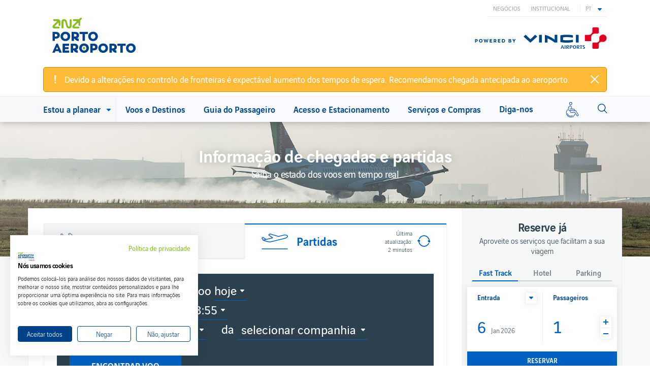

--- FILE ---
content_type: text/html; charset=UTF-8
request_url: https://www.aeroportoporto.pt/pt/opo/voos-e-destinos/encontrar-voos/partidas-em-tempo-real?language=pt-pt
body_size: 39722
content:
<!DOCTYPE html>
<html lang="pt-pt" dir="ltr" prefix="og: https://ogp.me/ns#">
  <head>
    <meta charset="utf-8" />
<script nonce="Sosp1VVyNUvTf/DkRhQ1/A">
            window.addEventListener('DOMContentLoaded', function() {
              // Store the nonce in a global variable that CookieFirst can access
              window.COOKIEFIRST_NONCE = 'Sosp1VVyNUvTf/DkRhQ1/A';
              
              // Add a meta tag with the nonce for CookieFirst to read
              var meta = document.createElement('meta');
              meta.name = 'cookiefirst-nonce';
              meta.content = 'Sosp1VVyNUvTf/DkRhQ1/A';
              document.head.appendChild(meta);
            });
          </script>
<script async src="https://www.googletagmanager.com/gtag/js?id=UA-22595303-3" nonce="Sosp1VVyNUvTf/DkRhQ1/A"></script>
<script nonce="Sosp1VVyNUvTf/DkRhQ1/A">window.dataLayer = window.dataLayer || [];function gtag(){dataLayer.push(arguments)};gtag("js", new Date());gtag("set", "developer_id.dMDhkMT", true);gtag("config", "AW-10887056951", {"groups":"default","allow_ad_personalization_signals":false,"page_location":location.pathname + location.search + location.hash});gtag("config", "UA-22595303-3", {"groups":"default","allow_ad_personalization_signals":false,"page_path":location.pathname + location.search + location.hash});gtag("config", "UA-79427312-3", {"groups":"default","allow_ad_personalization_signals":false,"page_path":location.pathname + location.search + location.hash});gtag("config", "G-LJ6PMW3P79", {"groups":"default","allow_ad_personalization_signals":false,"page_location":location.pathname + location.search + location.hash});gtag('set', 'allow_google_signals', false);</script>
<link rel="canonical" href="https://www.aeroportoporto.pt/pt/opo/voos-e-destinos/encontrar-voos/partidas-em-tempo-real" />
<meta name="description" content="Informação em tempo real do estado de partidas no Aeroporto do Porto. Saiba a situação dos voos e acompanhe atrasos e cancelamentos." />
<meta name="Generator" content="Drupal 9 (https://www.drupal.org)" />
<meta name="MobileOptimized" content="width" />
<meta name="HandheldFriendly" content="true" />
<meta name="viewport" content="width=device-width, initial-scale=1.0" />
<script async="async" src="https://www.googletagmanager.com/gtag/js?id=G-BRQT3JE69V" nonce="Sosp1VVyNUvTf/DkRhQ1/A"></script>
<script nonce="Sosp1VVyNUvTf/DkRhQ1/A">window.dataLayer = window.dataLayer || [];
function gtag(){dataLayer.push(arguments);}
gtag('js', new Date());
gtag('config', 'G-BRQT3JE69V');</script>
<script nonce="Sosp1VVyNUvTf/DkRhQ1/A">(function() {
          var origCreate = document.createElement.bind(document);
          document.createElement = function(tagName) {
            var el = origCreate(tagName);
            if (tagName.toLowerCase() === 'style') {
              el.setAttribute('nonce', 'Sosp1VVyNUvTf/DkRhQ1/A');
            }
            return el;
          };
        })();</script>
<script nonce="Sosp1VVyNUvTf/DkRhQ1/A">(function() {
          'use strict';
          // Store nonce globally for Modernizr.
          window.modernizrNonce = 'Sosp1VVyNUvTf/DkRhQ1/A';

          // Patch document.createElement for  and .
          var originalCreateElement = document.createElement.bind(document);
          document.createElement = function(tagName) {
            var element = originalCreateElement(tagName);
            if (tagName.toLowerCase() === 'style' || tagName.toLowerCase() === 'script') {
              element.setAttribute('nonce', 'Sosp1VVyNUvTf/DkRhQ1/A');
            }
            return element;
          };

          // Modernizr will follow using the patched createElement.
        })();</script>
<link rel="icon" href="/core/misc/favicon.ico" type="image/vnd.microsoft.icon" />
<link rel="alternate" hreflang="es" href="https://www.aeroportoporto.pt/es/opo/vuelos-y-destinos/buscar-vuelos/salidas-en-tiempo-real" />
<link rel="alternate" hreflang="en" href="https://www.aeroportoporto.pt/en/opo/flights-destinations/find-flights/real-time-departures" />
<link rel="alternate" hreflang="pt-pt" href="https://www.aeroportoporto.pt/pt/opo/voos-e-destinos/encontrar-voos/partidas-em-tempo-real" />


    <meta http-equiv="X-UA-Compatible" content="IE=edge,chrome=1" &><script type="text/javascript">(window.NREUM||(NREUM={})).init={ajax:{deny_list:["bam.nr-data.net"]},feature_flags:["soft_nav"]};(window.NREUM||(NREUM={})).loader_config={licenseKey:"5c000dc6a2",applicationID:"70694827",browserID:"70694970"};;/*! For license information please see nr-loader-rum-1.306.0.min.js.LICENSE.txt */
(()=>{var e,t,r={122:(e,t,r)=>{"use strict";r.d(t,{a:()=>i});var n=r(944);function i(e,t){try{if(!e||"object"!=typeof e)return(0,n.R)(3);if(!t||"object"!=typeof t)return(0,n.R)(4);const r=Object.create(Object.getPrototypeOf(t),Object.getOwnPropertyDescriptors(t)),a=0===Object.keys(r).length?e:r;for(let o in a)if(void 0!==e[o])try{if(null===e[o]){r[o]=null;continue}Array.isArray(e[o])&&Array.isArray(t[o])?r[o]=Array.from(new Set([...e[o],...t[o]])):"object"==typeof e[o]&&"object"==typeof t[o]?r[o]=i(e[o],t[o]):r[o]=e[o]}catch(e){r[o]||(0,n.R)(1,e)}return r}catch(e){(0,n.R)(2,e)}}},154:(e,t,r)=>{"use strict";r.d(t,{OF:()=>c,RI:()=>i,WN:()=>u,bv:()=>a,eN:()=>l,gm:()=>o,mw:()=>s,sb:()=>d});var n=r(863);const i="undefined"!=typeof window&&!!window.document,a="undefined"!=typeof WorkerGlobalScope&&("undefined"!=typeof self&&self instanceof WorkerGlobalScope&&self.navigator instanceof WorkerNavigator||"undefined"!=typeof globalThis&&globalThis instanceof WorkerGlobalScope&&globalThis.navigator instanceof WorkerNavigator),o=i?window:"undefined"!=typeof WorkerGlobalScope&&("undefined"!=typeof self&&self instanceof WorkerGlobalScope&&self||"undefined"!=typeof globalThis&&globalThis instanceof WorkerGlobalScope&&globalThis),s=Boolean("hidden"===o?.document?.visibilityState),c=/iPad|iPhone|iPod/.test(o.navigator?.userAgent),d=c&&"undefined"==typeof SharedWorker,u=((()=>{const e=o.navigator?.userAgent?.match(/Firefox[/\s](\d+\.\d+)/);Array.isArray(e)&&e.length>=2&&e[1]})(),Date.now()-(0,n.t)()),l=()=>"undefined"!=typeof PerformanceNavigationTiming&&o?.performance?.getEntriesByType("navigation")?.[0]?.responseStart},163:(e,t,r)=>{"use strict";r.d(t,{j:()=>E});var n=r(384),i=r(741);var a=r(555);r(860).K7.genericEvents;const o="experimental.resources",s="register",c=e=>{if(!e||"string"!=typeof e)return!1;try{document.createDocumentFragment().querySelector(e)}catch{return!1}return!0};var d=r(614),u=r(944),l=r(122);const f="[data-nr-mask]",g=e=>(0,l.a)(e,(()=>{const e={feature_flags:[],experimental:{allow_registered_children:!1,resources:!1},mask_selector:"*",block_selector:"[data-nr-block]",mask_input_options:{color:!1,date:!1,"datetime-local":!1,email:!1,month:!1,number:!1,range:!1,search:!1,tel:!1,text:!1,time:!1,url:!1,week:!1,textarea:!1,select:!1,password:!0}};return{ajax:{deny_list:void 0,block_internal:!0,enabled:!0,autoStart:!0},api:{get allow_registered_children(){return e.feature_flags.includes(s)||e.experimental.allow_registered_children},set allow_registered_children(t){e.experimental.allow_registered_children=t},duplicate_registered_data:!1},browser_consent_mode:{enabled:!1},distributed_tracing:{enabled:void 0,exclude_newrelic_header:void 0,cors_use_newrelic_header:void 0,cors_use_tracecontext_headers:void 0,allowed_origins:void 0},get feature_flags(){return e.feature_flags},set feature_flags(t){e.feature_flags=t},generic_events:{enabled:!0,autoStart:!0},harvest:{interval:30},jserrors:{enabled:!0,autoStart:!0},logging:{enabled:!0,autoStart:!0},metrics:{enabled:!0,autoStart:!0},obfuscate:void 0,page_action:{enabled:!0},page_view_event:{enabled:!0,autoStart:!0},page_view_timing:{enabled:!0,autoStart:!0},performance:{capture_marks:!1,capture_measures:!1,capture_detail:!0,resources:{get enabled(){return e.feature_flags.includes(o)||e.experimental.resources},set enabled(t){e.experimental.resources=t},asset_types:[],first_party_domains:[],ignore_newrelic:!0}},privacy:{cookies_enabled:!0},proxy:{assets:void 0,beacon:void 0},session:{expiresMs:d.wk,inactiveMs:d.BB},session_replay:{autoStart:!0,enabled:!1,preload:!1,sampling_rate:10,error_sampling_rate:100,collect_fonts:!1,inline_images:!1,fix_stylesheets:!0,mask_all_inputs:!0,get mask_text_selector(){return e.mask_selector},set mask_text_selector(t){c(t)?e.mask_selector="".concat(t,",").concat(f):""===t||null===t?e.mask_selector=f:(0,u.R)(5,t)},get block_class(){return"nr-block"},get ignore_class(){return"nr-ignore"},get mask_text_class(){return"nr-mask"},get block_selector(){return e.block_selector},set block_selector(t){c(t)?e.block_selector+=",".concat(t):""!==t&&(0,u.R)(6,t)},get mask_input_options(){return e.mask_input_options},set mask_input_options(t){t&&"object"==typeof t?e.mask_input_options={...t,password:!0}:(0,u.R)(7,t)}},session_trace:{enabled:!0,autoStart:!0},soft_navigations:{enabled:!0,autoStart:!0},spa:{enabled:!0,autoStart:!0},ssl:void 0,user_actions:{enabled:!0,elementAttributes:["id","className","tagName","type"]}}})());var p=r(154),m=r(324);let h=0;const v={buildEnv:m.F3,distMethod:m.Xs,version:m.xv,originTime:p.WN},b={consented:!1},y={appMetadata:{},get consented(){return this.session?.state?.consent||b.consented},set consented(e){b.consented=e},customTransaction:void 0,denyList:void 0,disabled:!1,harvester:void 0,isolatedBacklog:!1,isRecording:!1,loaderType:void 0,maxBytes:3e4,obfuscator:void 0,onerror:void 0,ptid:void 0,releaseIds:{},session:void 0,timeKeeper:void 0,registeredEntities:[],jsAttributesMetadata:{bytes:0},get harvestCount(){return++h}},_=e=>{const t=(0,l.a)(e,y),r=Object.keys(v).reduce((e,t)=>(e[t]={value:v[t],writable:!1,configurable:!0,enumerable:!0},e),{});return Object.defineProperties(t,r)};var w=r(701);const x=e=>{const t=e.startsWith("http");e+="/",r.p=t?e:"https://"+e};var S=r(836),k=r(241);const R={accountID:void 0,trustKey:void 0,agentID:void 0,licenseKey:void 0,applicationID:void 0,xpid:void 0},A=e=>(0,l.a)(e,R),T=new Set;function E(e,t={},r,o){let{init:s,info:c,loader_config:d,runtime:u={},exposed:l=!0}=t;if(!c){const e=(0,n.pV)();s=e.init,c=e.info,d=e.loader_config}e.init=g(s||{}),e.loader_config=A(d||{}),c.jsAttributes??={},p.bv&&(c.jsAttributes.isWorker=!0),e.info=(0,a.D)(c);const f=e.init,m=[c.beacon,c.errorBeacon];T.has(e.agentIdentifier)||(f.proxy.assets&&(x(f.proxy.assets),m.push(f.proxy.assets)),f.proxy.beacon&&m.push(f.proxy.beacon),e.beacons=[...m],function(e){const t=(0,n.pV)();Object.getOwnPropertyNames(i.W.prototype).forEach(r=>{const n=i.W.prototype[r];if("function"!=typeof n||"constructor"===n)return;let a=t[r];e[r]&&!1!==e.exposed&&"micro-agent"!==e.runtime?.loaderType&&(t[r]=(...t)=>{const n=e[r](...t);return a?a(...t):n})})}(e),(0,n.US)("activatedFeatures",w.B),e.runSoftNavOverSpa&&=!0===f.soft_navigations.enabled&&f.feature_flags.includes("soft_nav")),u.denyList=[...f.ajax.deny_list||[],...f.ajax.block_internal?m:[]],u.ptid=e.agentIdentifier,u.loaderType=r,e.runtime=_(u),T.has(e.agentIdentifier)||(e.ee=S.ee.get(e.agentIdentifier),e.exposed=l,(0,k.W)({agentIdentifier:e.agentIdentifier,drained:!!w.B?.[e.agentIdentifier],type:"lifecycle",name:"initialize",feature:void 0,data:e.config})),T.add(e.agentIdentifier)}},234:(e,t,r)=>{"use strict";r.d(t,{W:()=>a});var n=r(836),i=r(687);class a{constructor(e,t){this.agentIdentifier=e,this.ee=n.ee.get(e),this.featureName=t,this.blocked=!1}deregisterDrain(){(0,i.x3)(this.agentIdentifier,this.featureName)}}},241:(e,t,r)=>{"use strict";r.d(t,{W:()=>a});var n=r(154);const i="newrelic";function a(e={}){try{n.gm.dispatchEvent(new CustomEvent(i,{detail:e}))}catch(e){}}},261:(e,t,r)=>{"use strict";r.d(t,{$9:()=>d,BL:()=>s,CH:()=>g,Dl:()=>_,Fw:()=>y,PA:()=>h,Pl:()=>n,Pv:()=>k,Tb:()=>l,U2:()=>a,V1:()=>S,Wb:()=>x,bt:()=>b,cD:()=>v,d3:()=>w,dT:()=>c,eY:()=>p,fF:()=>f,hG:()=>i,k6:()=>o,nb:()=>m,o5:()=>u});const n="api-",i="addPageAction",a="addToTrace",o="addRelease",s="finished",c="interaction",d="log",u="noticeError",l="pauseReplay",f="recordCustomEvent",g="recordReplay",p="register",m="setApplicationVersion",h="setCurrentRouteName",v="setCustomAttribute",b="setErrorHandler",y="setPageViewName",_="setUserId",w="start",x="wrapLogger",S="measure",k="consent"},289:(e,t,r)=>{"use strict";r.d(t,{GG:()=>o,Qr:()=>c,sB:()=>s});var n=r(878),i=r(389);function a(){return"undefined"==typeof document||"complete"===document.readyState}function o(e,t){if(a())return e();const r=(0,i.J)(e),o=setInterval(()=>{a()&&(clearInterval(o),r())},500);(0,n.sp)("load",r,t)}function s(e){if(a())return e();(0,n.DD)("DOMContentLoaded",e)}function c(e){if(a())return e();(0,n.sp)("popstate",e)}},324:(e,t,r)=>{"use strict";r.d(t,{F3:()=>i,Xs:()=>a,xv:()=>n});const n="1.306.0",i="PROD",a="CDN"},374:(e,t,r)=>{r.nc=(()=>{try{return document?.currentScript?.nonce}catch(e){}return""})()},384:(e,t,r)=>{"use strict";r.d(t,{NT:()=>o,US:()=>u,Zm:()=>s,bQ:()=>d,dV:()=>c,pV:()=>l});var n=r(154),i=r(863),a=r(910);const o={beacon:"bam.nr-data.net",errorBeacon:"bam.nr-data.net"};function s(){return n.gm.NREUM||(n.gm.NREUM={}),void 0===n.gm.newrelic&&(n.gm.newrelic=n.gm.NREUM),n.gm.NREUM}function c(){let e=s();return e.o||(e.o={ST:n.gm.setTimeout,SI:n.gm.setImmediate||n.gm.setInterval,CT:n.gm.clearTimeout,XHR:n.gm.XMLHttpRequest,REQ:n.gm.Request,EV:n.gm.Event,PR:n.gm.Promise,MO:n.gm.MutationObserver,FETCH:n.gm.fetch,WS:n.gm.WebSocket},(0,a.i)(...Object.values(e.o))),e}function d(e,t){let r=s();r.initializedAgents??={},t.initializedAt={ms:(0,i.t)(),date:new Date},r.initializedAgents[e]=t}function u(e,t){s()[e]=t}function l(){return function(){let e=s();const t=e.info||{};e.info={beacon:o.beacon,errorBeacon:o.errorBeacon,...t}}(),function(){let e=s();const t=e.init||{};e.init={...t}}(),c(),function(){let e=s();const t=e.loader_config||{};e.loader_config={...t}}(),s()}},389:(e,t,r)=>{"use strict";function n(e,t=500,r={}){const n=r?.leading||!1;let i;return(...r)=>{n&&void 0===i&&(e.apply(this,r),i=setTimeout(()=>{i=clearTimeout(i)},t)),n||(clearTimeout(i),i=setTimeout(()=>{e.apply(this,r)},t))}}function i(e){let t=!1;return(...r)=>{t||(t=!0,e.apply(this,r))}}r.d(t,{J:()=>i,s:()=>n})},555:(e,t,r)=>{"use strict";r.d(t,{D:()=>s,f:()=>o});var n=r(384),i=r(122);const a={beacon:n.NT.beacon,errorBeacon:n.NT.errorBeacon,licenseKey:void 0,applicationID:void 0,sa:void 0,queueTime:void 0,applicationTime:void 0,ttGuid:void 0,user:void 0,account:void 0,product:void 0,extra:void 0,jsAttributes:{},userAttributes:void 0,atts:void 0,transactionName:void 0,tNamePlain:void 0};function o(e){try{return!!e.licenseKey&&!!e.errorBeacon&&!!e.applicationID}catch(e){return!1}}const s=e=>(0,i.a)(e,a)},566:(e,t,r)=>{"use strict";r.d(t,{LA:()=>s,bz:()=>o});var n=r(154);const i="xxxxxxxx-xxxx-4xxx-yxxx-xxxxxxxxxxxx";function a(e,t){return e?15&e[t]:16*Math.random()|0}function o(){const e=n.gm?.crypto||n.gm?.msCrypto;let t,r=0;return e&&e.getRandomValues&&(t=e.getRandomValues(new Uint8Array(30))),i.split("").map(e=>"x"===e?a(t,r++).toString(16):"y"===e?(3&a()|8).toString(16):e).join("")}function s(e){const t=n.gm?.crypto||n.gm?.msCrypto;let r,i=0;t&&t.getRandomValues&&(r=t.getRandomValues(new Uint8Array(e)));const o=[];for(var s=0;s<e;s++)o.push(a(r,i++).toString(16));return o.join("")}},606:(e,t,r)=>{"use strict";r.d(t,{i:()=>a});var n=r(908);a.on=o;var i=a.handlers={};function a(e,t,r,a){o(a||n.d,i,e,t,r)}function o(e,t,r,i,a){a||(a="feature"),e||(e=n.d);var o=t[a]=t[a]||{};(o[r]=o[r]||[]).push([e,i])}},607:(e,t,r)=>{"use strict";r.d(t,{W:()=>n});const n=(0,r(566).bz)()},614:(e,t,r)=>{"use strict";r.d(t,{BB:()=>o,H3:()=>n,g:()=>d,iL:()=>c,tS:()=>s,uh:()=>i,wk:()=>a});const n="NRBA",i="SESSION",a=144e5,o=18e5,s={STARTED:"session-started",PAUSE:"session-pause",RESET:"session-reset",RESUME:"session-resume",UPDATE:"session-update"},c={SAME_TAB:"same-tab",CROSS_TAB:"cross-tab"},d={OFF:0,FULL:1,ERROR:2}},630:(e,t,r)=>{"use strict";r.d(t,{T:()=>n});const n=r(860).K7.pageViewEvent},646:(e,t,r)=>{"use strict";r.d(t,{y:()=>n});class n{constructor(e){this.contextId=e}}},687:(e,t,r)=>{"use strict";r.d(t,{Ak:()=>d,Ze:()=>f,x3:()=>u});var n=r(241),i=r(836),a=r(606),o=r(860),s=r(646);const c={};function d(e,t){const r={staged:!1,priority:o.P3[t]||0};l(e),c[e].get(t)||c[e].set(t,r)}function u(e,t){e&&c[e]&&(c[e].get(t)&&c[e].delete(t),p(e,t,!1),c[e].size&&g(e))}function l(e){if(!e)throw new Error("agentIdentifier required");c[e]||(c[e]=new Map)}function f(e="",t="feature",r=!1){if(l(e),!e||!c[e].get(t)||r)return p(e,t);c[e].get(t).staged=!0,g(e)}function g(e){const t=Array.from(c[e]);t.every(([e,t])=>t.staged)&&(t.sort((e,t)=>e[1].priority-t[1].priority),t.forEach(([t])=>{c[e].delete(t),p(e,t)}))}function p(e,t,r=!0){const o=e?i.ee.get(e):i.ee,c=a.i.handlers;if(!o.aborted&&o.backlog&&c){if((0,n.W)({agentIdentifier:e,type:"lifecycle",name:"drain",feature:t}),r){const e=o.backlog[t],r=c[t];if(r){for(let t=0;e&&t<e.length;++t)m(e[t],r);Object.entries(r).forEach(([e,t])=>{Object.values(t||{}).forEach(t=>{t[0]?.on&&t[0]?.context()instanceof s.y&&t[0].on(e,t[1])})})}}o.isolatedBacklog||delete c[t],o.backlog[t]=null,o.emit("drain-"+t,[])}}function m(e,t){var r=e[1];Object.values(t[r]||{}).forEach(t=>{var r=e[0];if(t[0]===r){var n=t[1],i=e[3],a=e[2];n.apply(i,a)}})}},699:(e,t,r)=>{"use strict";r.d(t,{It:()=>a,KC:()=>s,No:()=>i,qh:()=>o});var n=r(860);const i=16e3,a=1e6,o="SESSION_ERROR",s={[n.K7.logging]:!0,[n.K7.genericEvents]:!1,[n.K7.jserrors]:!1,[n.K7.ajax]:!1}},701:(e,t,r)=>{"use strict";r.d(t,{B:()=>a,t:()=>o});var n=r(241);const i=new Set,a={};function o(e,t){const r=t.agentIdentifier;a[r]??={},e&&"object"==typeof e&&(i.has(r)||(t.ee.emit("rumresp",[e]),a[r]=e,i.add(r),(0,n.W)({agentIdentifier:r,loaded:!0,drained:!0,type:"lifecycle",name:"load",feature:void 0,data:e})))}},741:(e,t,r)=>{"use strict";r.d(t,{W:()=>a});var n=r(944),i=r(261);class a{#e(e,...t){if(this[e]!==a.prototype[e])return this[e](...t);(0,n.R)(35,e)}addPageAction(e,t){return this.#e(i.hG,e,t)}register(e){return this.#e(i.eY,e)}recordCustomEvent(e,t){return this.#e(i.fF,e,t)}setPageViewName(e,t){return this.#e(i.Fw,e,t)}setCustomAttribute(e,t,r){return this.#e(i.cD,e,t,r)}noticeError(e,t){return this.#e(i.o5,e,t)}setUserId(e){return this.#e(i.Dl,e)}setApplicationVersion(e){return this.#e(i.nb,e)}setErrorHandler(e){return this.#e(i.bt,e)}addRelease(e,t){return this.#e(i.k6,e,t)}log(e,t){return this.#e(i.$9,e,t)}start(){return this.#e(i.d3)}finished(e){return this.#e(i.BL,e)}recordReplay(){return this.#e(i.CH)}pauseReplay(){return this.#e(i.Tb)}addToTrace(e){return this.#e(i.U2,e)}setCurrentRouteName(e){return this.#e(i.PA,e)}interaction(e){return this.#e(i.dT,e)}wrapLogger(e,t,r){return this.#e(i.Wb,e,t,r)}measure(e,t){return this.#e(i.V1,e,t)}consent(e){return this.#e(i.Pv,e)}}},782:(e,t,r)=>{"use strict";r.d(t,{T:()=>n});const n=r(860).K7.pageViewTiming},836:(e,t,r)=>{"use strict";r.d(t,{P:()=>s,ee:()=>c});var n=r(384),i=r(990),a=r(646),o=r(607);const s="nr@context:".concat(o.W),c=function e(t,r){var n={},o={},u={},l=!1;try{l=16===r.length&&d.initializedAgents?.[r]?.runtime.isolatedBacklog}catch(e){}var f={on:p,addEventListener:p,removeEventListener:function(e,t){var r=n[e];if(!r)return;for(var i=0;i<r.length;i++)r[i]===t&&r.splice(i,1)},emit:function(e,r,n,i,a){!1!==a&&(a=!0);if(c.aborted&&!i)return;t&&a&&t.emit(e,r,n);var s=g(n);m(e).forEach(e=>{e.apply(s,r)});var d=v()[o[e]];d&&d.push([f,e,r,s]);return s},get:h,listeners:m,context:g,buffer:function(e,t){const r=v();if(t=t||"feature",f.aborted)return;Object.entries(e||{}).forEach(([e,n])=>{o[n]=t,t in r||(r[t]=[])})},abort:function(){f._aborted=!0,Object.keys(f.backlog).forEach(e=>{delete f.backlog[e]})},isBuffering:function(e){return!!v()[o[e]]},debugId:r,backlog:l?{}:t&&"object"==typeof t.backlog?t.backlog:{},isolatedBacklog:l};return Object.defineProperty(f,"aborted",{get:()=>{let e=f._aborted||!1;return e||(t&&(e=t.aborted),e)}}),f;function g(e){return e&&e instanceof a.y?e:e?(0,i.I)(e,s,()=>new a.y(s)):new a.y(s)}function p(e,t){n[e]=m(e).concat(t)}function m(e){return n[e]||[]}function h(t){return u[t]=u[t]||e(f,t)}function v(){return f.backlog}}(void 0,"globalEE"),d=(0,n.Zm)();d.ee||(d.ee=c)},843:(e,t,r)=>{"use strict";r.d(t,{G:()=>a,u:()=>i});var n=r(878);function i(e,t=!1,r,i){(0,n.DD)("visibilitychange",function(){if(t)return void("hidden"===document.visibilityState&&e());e(document.visibilityState)},r,i)}function a(e,t,r){(0,n.sp)("pagehide",e,t,r)}},860:(e,t,r)=>{"use strict";r.d(t,{$J:()=>u,K7:()=>c,P3:()=>d,XX:()=>i,Yy:()=>s,df:()=>a,qY:()=>n,v4:()=>o});const n="events",i="jserrors",a="browser/blobs",o="rum",s="browser/logs",c={ajax:"ajax",genericEvents:"generic_events",jserrors:i,logging:"logging",metrics:"metrics",pageAction:"page_action",pageViewEvent:"page_view_event",pageViewTiming:"page_view_timing",sessionReplay:"session_replay",sessionTrace:"session_trace",softNav:"soft_navigations",spa:"spa"},d={[c.pageViewEvent]:1,[c.pageViewTiming]:2,[c.metrics]:3,[c.jserrors]:4,[c.spa]:5,[c.ajax]:6,[c.sessionTrace]:7,[c.softNav]:8,[c.sessionReplay]:9,[c.logging]:10,[c.genericEvents]:11},u={[c.pageViewEvent]:o,[c.pageViewTiming]:n,[c.ajax]:n,[c.spa]:n,[c.softNav]:n,[c.metrics]:i,[c.jserrors]:i,[c.sessionTrace]:a,[c.sessionReplay]:a,[c.logging]:s,[c.genericEvents]:"ins"}},863:(e,t,r)=>{"use strict";function n(){return Math.floor(performance.now())}r.d(t,{t:()=>n})},878:(e,t,r)=>{"use strict";function n(e,t){return{capture:e,passive:!1,signal:t}}function i(e,t,r=!1,i){window.addEventListener(e,t,n(r,i))}function a(e,t,r=!1,i){document.addEventListener(e,t,n(r,i))}r.d(t,{DD:()=>a,jT:()=>n,sp:()=>i})},908:(e,t,r)=>{"use strict";r.d(t,{d:()=>n,p:()=>i});var n=r(836).ee.get("handle");function i(e,t,r,i,a){a?(a.buffer([e],i),a.emit(e,t,r)):(n.buffer([e],i),n.emit(e,t,r))}},910:(e,t,r)=>{"use strict";r.d(t,{i:()=>a});var n=r(944);const i=new Map;function a(...e){return e.every(e=>{if(i.has(e))return i.get(e);const t="function"==typeof e?e.toString():"",r=t.includes("[native code]"),a=t.includes("nrWrapper");return r||a||(0,n.R)(64,e?.name||t),i.set(e,r),r})}},944:(e,t,r)=>{"use strict";r.d(t,{R:()=>i});var n=r(241);function i(e,t){"function"==typeof console.debug&&(console.debug("New Relic Warning: https://github.com/newrelic/newrelic-browser-agent/blob/main/docs/warning-codes.md#".concat(e),t),(0,n.W)({agentIdentifier:null,drained:null,type:"data",name:"warn",feature:"warn",data:{code:e,secondary:t}}))}},969:(e,t,r)=>{"use strict";r.d(t,{TZ:()=>n,XG:()=>s,rs:()=>i,xV:()=>o,z_:()=>a});const n=r(860).K7.metrics,i="sm",a="cm",o="storeSupportabilityMetrics",s="storeEventMetrics"},990:(e,t,r)=>{"use strict";r.d(t,{I:()=>i});var n=Object.prototype.hasOwnProperty;function i(e,t,r){if(n.call(e,t))return e[t];var i=r();if(Object.defineProperty&&Object.keys)try{return Object.defineProperty(e,t,{value:i,writable:!0,enumerable:!1}),i}catch(e){}return e[t]=i,i}}},n={};function i(e){var t=n[e];if(void 0!==t)return t.exports;var a=n[e]={exports:{}};return r[e](a,a.exports,i),a.exports}i.m=r,i.d=(e,t)=>{for(var r in t)i.o(t,r)&&!i.o(e,r)&&Object.defineProperty(e,r,{enumerable:!0,get:t[r]})},i.f={},i.e=e=>Promise.all(Object.keys(i.f).reduce((t,r)=>(i.f[r](e,t),t),[])),i.u=e=>"nr-rum-1.306.0.min.js",i.o=(e,t)=>Object.prototype.hasOwnProperty.call(e,t),e={},t="NRBA-1.306.0.PROD:",i.l=(r,n,a,o)=>{if(e[r])e[r].push(n);else{var s,c;if(void 0!==a)for(var d=document.getElementsByTagName("script"),u=0;u<d.length;u++){var l=d[u];if(l.getAttribute("src")==r||l.getAttribute("data-webpack")==t+a){s=l;break}}if(!s){c=!0;var f={296:"sha512-XHJAyYwsxAD4jnOFenBf2aq49/pv28jKOJKs7YGQhagYYI2Zk8nHflZPdd7WiilkmEkgIZQEFX4f1AJMoyzKwA=="};(s=document.createElement("script")).charset="utf-8",i.nc&&s.setAttribute("nonce",i.nc),s.setAttribute("data-webpack",t+a),s.src=r,0!==s.src.indexOf(window.location.origin+"/")&&(s.crossOrigin="anonymous"),f[o]&&(s.integrity=f[o])}e[r]=[n];var g=(t,n)=>{s.onerror=s.onload=null,clearTimeout(p);var i=e[r];if(delete e[r],s.parentNode&&s.parentNode.removeChild(s),i&&i.forEach(e=>e(n)),t)return t(n)},p=setTimeout(g.bind(null,void 0,{type:"timeout",target:s}),12e4);s.onerror=g.bind(null,s.onerror),s.onload=g.bind(null,s.onload),c&&document.head.appendChild(s)}},i.r=e=>{"undefined"!=typeof Symbol&&Symbol.toStringTag&&Object.defineProperty(e,Symbol.toStringTag,{value:"Module"}),Object.defineProperty(e,"__esModule",{value:!0})},i.p="https://js-agent.newrelic.com/",(()=>{var e={374:0,840:0};i.f.j=(t,r)=>{var n=i.o(e,t)?e[t]:void 0;if(0!==n)if(n)r.push(n[2]);else{var a=new Promise((r,i)=>n=e[t]=[r,i]);r.push(n[2]=a);var o=i.p+i.u(t),s=new Error;i.l(o,r=>{if(i.o(e,t)&&(0!==(n=e[t])&&(e[t]=void 0),n)){var a=r&&("load"===r.type?"missing":r.type),o=r&&r.target&&r.target.src;s.message="Loading chunk "+t+" failed: ("+a+": "+o+")",s.name="ChunkLoadError",s.type=a,s.request=o,n[1](s)}},"chunk-"+t,t)}};var t=(t,r)=>{var n,a,[o,s,c]=r,d=0;if(o.some(t=>0!==e[t])){for(n in s)i.o(s,n)&&(i.m[n]=s[n]);if(c)c(i)}for(t&&t(r);d<o.length;d++)a=o[d],i.o(e,a)&&e[a]&&e[a][0](),e[a]=0},r=self["webpackChunk:NRBA-1.306.0.PROD"]=self["webpackChunk:NRBA-1.306.0.PROD"]||[];r.forEach(t.bind(null,0)),r.push=t.bind(null,r.push.bind(r))})(),(()=>{"use strict";i(374);var e=i(566),t=i(741);class r extends t.W{agentIdentifier=(0,e.LA)(16)}var n=i(860);const a=Object.values(n.K7);var o=i(163);var s=i(908),c=i(863),d=i(261),u=i(241),l=i(944),f=i(701),g=i(969);function p(e,t,i,a){const o=a||i;!o||o[e]&&o[e]!==r.prototype[e]||(o[e]=function(){(0,s.p)(g.xV,["API/"+e+"/called"],void 0,n.K7.metrics,i.ee),(0,u.W)({agentIdentifier:i.agentIdentifier,drained:!!f.B?.[i.agentIdentifier],type:"data",name:"api",feature:d.Pl+e,data:{}});try{return t.apply(this,arguments)}catch(e){(0,l.R)(23,e)}})}function m(e,t,r,n,i){const a=e.info;null===r?delete a.jsAttributes[t]:a.jsAttributes[t]=r,(i||null===r)&&(0,s.p)(d.Pl+n,[(0,c.t)(),t,r],void 0,"session",e.ee)}var h=i(687),v=i(234),b=i(289),y=i(154),_=i(384);const w=e=>y.RI&&!0===e?.privacy.cookies_enabled;function x(e){return!!(0,_.dV)().o.MO&&w(e)&&!0===e?.session_trace.enabled}var S=i(389),k=i(699);class R extends v.W{constructor(e,t){super(e.agentIdentifier,t),this.agentRef=e,this.abortHandler=void 0,this.featAggregate=void 0,this.loadedSuccessfully=void 0,this.onAggregateImported=new Promise(e=>{this.loadedSuccessfully=e}),this.deferred=Promise.resolve(),!1===e.init[this.featureName].autoStart?this.deferred=new Promise((t,r)=>{this.ee.on("manual-start-all",(0,S.J)(()=>{(0,h.Ak)(e.agentIdentifier,this.featureName),t()}))}):(0,h.Ak)(e.agentIdentifier,t)}importAggregator(e,t,r={}){if(this.featAggregate)return;const n=async()=>{let n;await this.deferred;try{if(w(e.init)){const{setupAgentSession:t}=await i.e(296).then(i.bind(i,305));n=t(e)}}catch(e){(0,l.R)(20,e),this.ee.emit("internal-error",[e]),(0,s.p)(k.qh,[e],void 0,this.featureName,this.ee)}try{if(!this.#t(this.featureName,n,e.init))return(0,h.Ze)(this.agentIdentifier,this.featureName),void this.loadedSuccessfully(!1);const{Aggregate:i}=await t();this.featAggregate=new i(e,r),e.runtime.harvester.initializedAggregates.push(this.featAggregate),this.loadedSuccessfully(!0)}catch(e){(0,l.R)(34,e),this.abortHandler?.(),(0,h.Ze)(this.agentIdentifier,this.featureName,!0),this.loadedSuccessfully(!1),this.ee&&this.ee.abort()}};y.RI?(0,b.GG)(()=>n(),!0):n()}#t(e,t,r){if(this.blocked)return!1;switch(e){case n.K7.sessionReplay:return x(r)&&!!t;case n.K7.sessionTrace:return!!t;default:return!0}}}var A=i(630),T=i(614);class E extends R{static featureName=A.T;constructor(e){var t;super(e,A.T),this.setupInspectionEvents(e.agentIdentifier),t=e,p(d.Fw,function(e,r){"string"==typeof e&&("/"!==e.charAt(0)&&(e="/"+e),t.runtime.customTransaction=(r||"http://custom.transaction")+e,(0,s.p)(d.Pl+d.Fw,[(0,c.t)()],void 0,void 0,t.ee))},t),this.importAggregator(e,()=>i.e(296).then(i.bind(i,943)))}setupInspectionEvents(e){const t=(t,r)=>{t&&(0,u.W)({agentIdentifier:e,timeStamp:t.timeStamp,loaded:"complete"===t.target.readyState,type:"window",name:r,data:t.target.location+""})};(0,b.sB)(e=>{t(e,"DOMContentLoaded")}),(0,b.GG)(e=>{t(e,"load")}),(0,b.Qr)(e=>{t(e,"navigate")}),this.ee.on(T.tS.UPDATE,(t,r)=>{(0,u.W)({agentIdentifier:e,type:"lifecycle",name:"session",data:r})})}}var N=i(843),I=i(782);class j extends R{static featureName=I.T;constructor(e){super(e,I.T),y.RI&&((0,N.u)(()=>(0,s.p)("docHidden",[(0,c.t)()],void 0,I.T,this.ee),!0),(0,N.G)(()=>(0,s.p)("winPagehide",[(0,c.t)()],void 0,I.T,this.ee)),this.importAggregator(e,()=>i.e(296).then(i.bind(i,117))))}}class P extends R{static featureName=g.TZ;constructor(e){super(e,g.TZ),y.RI&&document.addEventListener("securitypolicyviolation",e=>{(0,s.p)(g.xV,["Generic/CSPViolation/Detected"],void 0,this.featureName,this.ee)}),this.importAggregator(e,()=>i.e(296).then(i.bind(i,623)))}}new class extends r{constructor(e){var t;(super(),y.gm)?(this.features={},(0,_.bQ)(this.agentIdentifier,this),this.desiredFeatures=new Set(e.features||[]),this.desiredFeatures.add(E),this.runSoftNavOverSpa=[...this.desiredFeatures].some(e=>e.featureName===n.K7.softNav),(0,o.j)(this,e,e.loaderType||"agent"),t=this,p(d.cD,function(e,r,n=!1){if("string"==typeof e){if(["string","number","boolean"].includes(typeof r)||null===r)return m(t,e,r,d.cD,n);(0,l.R)(40,typeof r)}else(0,l.R)(39,typeof e)},t),function(e){p(d.Dl,function(t){if("string"==typeof t||null===t)return m(e,"enduser.id",t,d.Dl,!0);(0,l.R)(41,typeof t)},e)}(this),function(e){p(d.nb,function(t){if("string"==typeof t||null===t)return m(e,"application.version",t,d.nb,!1);(0,l.R)(42,typeof t)},e)}(this),function(e){p(d.d3,function(){e.ee.emit("manual-start-all")},e)}(this),function(e){p(d.Pv,function(t=!0){if("boolean"==typeof t){if((0,s.p)(d.Pl+d.Pv,[t],void 0,"session",e.ee),e.runtime.consented=t,t){const t=e.features.page_view_event;t.onAggregateImported.then(e=>{const r=t.featAggregate;e&&!r.sentRum&&r.sendRum()})}}else(0,l.R)(65,typeof t)},e)}(this),this.run()):(0,l.R)(21)}get config(){return{info:this.info,init:this.init,loader_config:this.loader_config,runtime:this.runtime}}get api(){return this}run(){try{const e=function(e){const t={};return a.forEach(r=>{t[r]=!!e[r]?.enabled}),t}(this.init),t=[...this.desiredFeatures];t.sort((e,t)=>n.P3[e.featureName]-n.P3[t.featureName]),t.forEach(t=>{if(!e[t.featureName]&&t.featureName!==n.K7.pageViewEvent)return;if(this.runSoftNavOverSpa&&t.featureName===n.K7.spa)return;if(!this.runSoftNavOverSpa&&t.featureName===n.K7.softNav)return;const r=function(e){switch(e){case n.K7.ajax:return[n.K7.jserrors];case n.K7.sessionTrace:return[n.K7.ajax,n.K7.pageViewEvent];case n.K7.sessionReplay:return[n.K7.sessionTrace];case n.K7.pageViewTiming:return[n.K7.pageViewEvent];default:return[]}}(t.featureName).filter(e=>!(e in this.features));r.length>0&&(0,l.R)(36,{targetFeature:t.featureName,missingDependencies:r}),this.features[t.featureName]=new t(this)})}catch(e){(0,l.R)(22,e);for(const e in this.features)this.features[e].abortHandler?.();const t=(0,_.Zm)();delete t.initializedAgents[this.agentIdentifier]?.features,delete this.sharedAggregator;return t.ee.get(this.agentIdentifier).abort(),!1}}}({features:[E,j,P],loaderType:"lite"})})()})();</script>
    <meta name="apple-mobile-web-app-capable" content="yes" &>

    <title>Partidas em tempo real | Aeroporto do Porto</title>

    <link rel="icon" href="/themes/custom/ANA/favicon/favicon.ico" />
    <link rel="icon" type="image/png" href="/themes/custom/ANA/favicon/favicon-32x32.png" sizes="32x32" />
    <link rel="icon" type="image/png" href="/themes/custom/ANA/favicon/favicon-16x16.png" sizes="16x16" />

    <link rel="stylesheet" media="all" href="/sites/default/files/css/css_zTmJkBpKUAuFoJksnbvzDpbjTout5jw9667JsyMoDAk.css" nonce="LFq1v3E6909FLIlRHxHTdg" />
<link rel="stylesheet" media="all" href="/sites/default/files/css/css_zqk8SbgBBcShxsKKryxuSfXHUJm6w7accYdICCEKUL4.css" nonce="LFq1v3E6909FLIlRHxHTdg" />

    
  </head>
  <body>
        <a href="#main-content" class="visually-hidden focusable">
      Passar para o conteúdo principal
    </a>
    
      <div class="dialog-off-canvas-main-canvas" data-off-canvas-main-canvas>
    
<div class="layout-container">

  <div class="tabs">
      <div>
    <div data-drupal-messages-fallback class="hidden"></div>

  </div>

  </div>

         

<div class="header-wrap">
  <header class="page-header" id="page-header">
    <div class="header-top">
      <div class="row">
        <div class="page-header-logos">
          <nav class="navbar header-sec-nav">
            <ul class="nav navbar-nav">
              
              <li class="nav-item  "><a class="nav-link" href="/pt/negocios/home" title="Negócios">Negócios</a></li><li class="nav-item  "><a class="nav-link" href="/pt/institucional/home" title="Institucional">Institucional</a></li>

              <li class="dropdown languages nav-item">
                                                  <button class="dropdown-toggle" type="button" data-toggle="dropdown" role="button" aria-haspopup="true" aria-expanded="false"><span class="text">pt</span></button>
                  <ul class="dropdown-menu">
                                          <li class="dropdown-item ">
                        <a href="/en/opo/flights-destinations/find-flights/real-time-departures?language=pt-pt" title="" data-mobile-title="en" data-desktop-title="English">English</a>
                      </li>
                                          <li class="dropdown-item ">
                        <a href="/es/opo/vuelos-y-destinos/buscar-vuelos/salidas-en-tiempo-real?language=pt-pt" title="" data-mobile-title="es" data-desktop-title="Español">Español</a>
                      </li>
                                          <li class="dropdown-item active">
                        <a href="/pt/opo/voos-e-destinos/encontrar-voos/partidas-em-tempo-real?language=pt-pt" title="" data-mobile-title="pt" data-desktop-title="Português">Português</a>
                      </li>
                                      </ul>
                              </li>
            </ul>
          </nav>
          <div class="header-logos">
            <div class="header-logos">
	<a href="http://www.vinci-airports.com/" title="" target="_blank" class="header-logo">
		<figure>
			<img src="/themes/custom/ANA/images/logos/marca_vinci_2023-01.svg" alt="Vinci Airports" class="powered-vinci-logo">
		</figure>
	</a>
</div>

          </div>
        </div>

                <div class="page-header-heading">
          <a href="/pt/opo/home" title="Aeroporto do Porto">
            <figure class="header-logo top-logo">
              <img class="ana-header-logo" src="/sites/default/files/media/marca_opo_pt.svg" alt="Aeroporto do Porto" />
            </figure>
          </a>
          <button type="button" class="navbar-toggle menu-open" data-toggle="collapse" data-target="#header-main-nav">
            <span class="icon-bar"></span>
            <span class="icon-bar"></span>
            <span class="icon-bar"></span>
          </button>
        </div>
      </div>

                    <div class="site-alerts row">
                      <div class="site-alert hidden" id='site-alert-70356'>
              <span class="icon i i-alert"></span>
              <span class="message"><p class="MsoNormal">Devido a alterações no controlo de fronteiras é expectável aumento dos tempos de espera. Recomendamos chegada antecipada ao aeroporto.</p></span>
              <span class="icon i-x i-close"></span>
            </div>
                  </div>
          </div>

        <nav class="navbar header-main-nav collapse navbar-collapse" id="header-main-nav">
      <ul class="nav navbar-nav">
                <li class="nav-item search">
          <form>
            <div class="input-group">
              <input type="search" class="form-control" placeholder="Pesquisar...">
              <span class="input-group-btn">
                <button class="btn btn-primary">
                  <span class="i-search"></span>
                </button>
              </span>
            </div>
          </form>
        </li>

                  <li class="nav-item handicap">
              <a href="/pt/opo/servicos-e-compras/servicos-essenciais/mobilidade-reduzida" title="Mobilidade reduzida" aria-label="Mobilidade reduzida">
              <img src="/themes/custom/ANA/images/PMR.svg" alt="Mobilidade reduzida" /> <span class="sr-only">Mobilidade reduzida</span>
            </a>
          </li>
        
                          <li class="nav-item single dropdown mega-menu">
            <button class="dropdown-toggle">
              <span>Estou a planear</span>
              </button>
              <nav class="navbar dropdown-menu container">
                <button class="back-link"><span class="link-group-icon i-s-arrow-left"></span><span class="link-group-text">Estou a planear</span>
            </button>
            <ul class="nav navbar-nav row">
                              <li class="nav-item col-sm-15">
                  <a href="/pt/opo/chegadas" title="A minha Chegada">
                    <span class="icon i-landing"></span>
                    <span>A minha Chegada</span>
                  </a>
                </li>
                              <li class="nav-item col-sm-15">
                  <a href="/pt/opo/planear-viagem" title="A minha Viagem">
                    <span class="icon i-globe"></span>
                    <span>A minha Viagem</span>
                  </a>
                </li>
                              <li class="nav-item col-sm-15">
                  <a href="/pt/opo/em-escala" title="A minha Escala">
                    <span class="icon i-planes"></span>
                    <span>A minha Escala</span>
                  </a>
                </li>
                              <li class="nav-item col-sm-15">
                  <a href="/pt/opo/partidas" title="A minha Partida">
                    <span class="icon i-take-off"></span>
                    <span>A minha Partida</span>
                  </a>
                </li>
                              <li class="nav-item col-sm-15">
                  <a href="/pt/opo/deixar-ou-buscar-alguem" title="Deixar ou Buscar alguém">
                    <span class="icon i-change"></span>
                    <span>Deixar ou Buscar alguém</span>
                  </a>
                </li>
                          </ul>
          </li>
        
          <li class="nav-item multiple dropdown mega-menu">
    <button class="dropdown-toggle"><span>Voos e Destinos</span></button>
    <ul class="dropdown-menu row container">
      <li>
        <button class="back-link"><span class="link-group-icon i-s-arrow-left"></span><span class="link-group-text">Voos e Destinos</span></button>
      </li>

              <li class="column col-lg-3 " id="header-form-flights">
          <h5 class="sub-navbar-title"><span>Encontrar voo</span></h5>

                      <form method="get" action="https://www.aeroportoporto.pt/pt/opo/voos-e-destinos/encontrar-voos/chegadas-em-tempo-real">
  <p>Procure pelo número do voo</p>
  <div class="input-group input-group-sm">
    <input name="FlightNumber" type="text" class="form-control" placeholder="N.º de voo">
    <span class="input-group-btn">
      <button class="btn btn-primary"><span>OK</span></button>
    </span>
  </div>
</form>

<a href="https://www.aeroportoporto.pt/pt/opo/voos-e-destinos/encontrar-voos/chegadas-em-tempo-real" title="" class="link-group">
  <span class="link-group-icon i-landing"></span>
  <span class="link-group-text">Chegadas</span>
  <span class="icon-round"></span>
</a>

<a href="https://www.aeroportoporto.pt/pt/opo/voos-e-destinos/encontrar-voos/partidas-em-tempo-real" title="" class="link-group">
  <span class="link-group-icon i-take-off"></span>
  <span class="link-group-text">Partidas</span>
  <span class="icon-round"></span>
</a>

          
          
          
          
          
                    
                            </li>
              <li class="column col-lg-3 " >
          <h5 class="sub-navbar-title"><span>Companhias aéreas</span></h5>

                      <nav class="navbar header-gallery">
  <ul class="nav sub-navbar-nav">
          <li class="sub-nav-item">
        <a href="http://www.easyjet.com" target="_blank" title="EasyJet Airlines">
          <img src="/sites/default/files/media/easyjet_eju_ezy_ezs_500x292.jpg" alt="">
        </a>
      </li>
          <li class="sub-nav-item">
        <a href="http://www.lufthansa.com/pt/pt/homepage" target="_blank" title="Lufthansa">
          <img src="/sites/default/files/media/lufthansa_500x292px.png" alt="">
        </a>
      </li>
          <li class="sub-nav-item">
        <a href="https://www.ryanair.com/pt" target="_blank" title="Ryanair">
          <img src="/sites/default/files/RYR_M_N.jpg" alt="">
        </a>
      </li>
          <li class="sub-nav-item">
        <a href="http://www.flytap.com" target="_blank" title="TAP Portugal">
          <img src="/sites/default/files/media/tap_500x292-02_1.png" alt="">
        </a>
      </li>
          <li class="sub-nav-item">
        <a href="https://www.transavia.com/nl-nl/home/" target="_blank" title="Transavia">
          <img src="/sites/default/files/TRA_M_N.jpg" alt="">
        </a>
      </li>
          <li class="sub-nav-item">
        <a href="http://www.turkishairlines.com/" target="_blank" title="Turkish Airlines">
          <img src="/sites/default/files/2025-04/Turkish%20Airlines%20500x292_0.jpg" alt="">
        </a>
      </li>
          <li class="sub-nav-item">
        <a href="https://wizzair.com/" target="_blank" title="Wizz Air Hungary">
          <img src="/sites/default/files/media/wizz_logo_500x292.jpg" alt="">
        </a>
      </li>
          <li class="sub-nav-item">
        <a href="http://www.vueling.com" target="_blank" title="Vueling Airlines">
          <img src="/sites/default/files/VLG_M_N.jpg" alt="">
        </a>
      </li>
      </ul>
</nav>

          
          
                                                <div class="link-icon link-sm" style="margin-bottom: 15px">
                  <a href="/pt/opo/voos-e-destinos/companhias-aereas/companhias-aereas-e-destinos" title="Todas as companhias">Todas as companhias</a>
              </div>
                      
          
          
                    
                            </li>
              <li class="column col-lg-3 " >
          <h5 class="sub-navbar-title"><span>Destinos</span></h5>

          
                      <nav class="navbar"><ul class="nav sub-navbar-nav ul"><li class="sub-nav-item"><a href="/pt/opo/voos-e-destinos/companhias-aereas/companhias-aereas-e-destinos?tag=continent-belgrade" title="Belgrado"><span>Belgrado</span></a></li><li class="sub-nav-item"><a href="/pt/opo/voos-e-destinos/companhias-aereas/companhias-aereas-e-destinos?tag=continent-bristol" title="Bristol"><span>Bristol</span></a></li><li class="sub-nav-item"><a href="/pt/opo/voos-e-destinos/companhias-aereas/companhias-aereas-e-destinos?tag=continent-budapest" title="Budapest"><span>Budapest</span></a></li><li class="sub-nav-item"><a href="/pt/opo/voos-e-destinos/companhias-aereas/companhias-aereas-e-destinos?tag=continent-colone" title="Colónia"><span>Colónia</span></a></li><li class="sub-nav-item"><a href="/pt/opo/voos-e-destinos/companhias-aereas/companhias-aereas-e-destinos?tag=continent-dusseldorf" title="Dusseldorf"><span>Dusseldorf</span></a></li><li class="sub-nav-item"><a href="/pt/opo/voos-e-destinos/companhias-aereas/companhias-aereas-e-destinos?tag=continent-istanbul" title="Istambul"><span>Istambul</span></a></li><li class="sub-nav-item"><a href="/pt/opo/voos-e-destinos/companhias-aereas/companhias-aereas-e-destinos?tag=continent-munich" title="Munique"><span>Munique</span></a></li><li class="sub-nav-item"><a href="/pt/opo/voos-e-destinos/companhias-aereas/companhias-aereas-e-destinos?tag=continent-warsaw" title="Varsóvia"><span>Varsóvia</span></a></li></ul></nav>
          
          
                      
          
                                    <a href="/pt/opo/voos-e-destinos/encontrar-voos/promocoes-de-viagens" title="Promoções de viagens" class="link-group-box ">
                <span class="link-group-text">Promoções de viagens</span>
                <span class="link-group-icon"></span>
              </a>
                      
                    
                            </li>
      
              <li class="column col-lg-3 slick slick-flat-dots header-banners">
                      
<div class="widget-banners portrait slideshow">
  <article style="background-color: transparent;
        background-image: url(/sites/default/files/media/banner_ambiente_ruido_541x271-01.png);
        background-repeat: no-repeat;
        background-position: center;
        background-size: cover;" class="ga-promotional-banner" data-ga-name="Gestão do Ruído">

    <div class="banner-content">
      <h4 class="banner-title ">Gestão do ruído</h4>
    </div>
    <span class="banner-icon "></span>
          <a href="https://www.ana.pt/pt/institucional/ambiente-e-sustentabilidade/ruido" class="btn btn-sm btn-primary banner-link">
        <span>Saiba mais</span>
        <span></span>
      </a>
      <a href="https://www.ana.pt/pt/institucional/ambiente-e-sustentabilidade/ruido" class="link-icon banner-link">Saiba mais<span></span>
      </a>
      </article>

</div>

                  </li>
          </ul>

  </li>
  <li class="nav-item multiple dropdown mega-menu">
    <button class="dropdown-toggle"><span>Guia do Passageiro</span></button>
    <ul class="dropdown-menu row container">
      <li>
        <button class="back-link"><span class="link-group-icon i-s-arrow-left"></span><span class="link-group-text">Guia do Passageiro</span></button>
      </li>

              <li class="column col-lg-3 " >
          <h5 class="sub-navbar-title"><span>Preparar a viagem</span></h5>

          
                      <nav class="navbar"><ul class="nav sub-navbar-nav ul"><li class="sub-nav-item"><a href="/pt/opo/guia-do-passageiro/preparar-a-viagem/biometria" title="Biometria"><span>Biometria</span></a></li><li class="sub-nav-item"><a href="/pt/opo/guia-do-passageiro/preparar-a-viagem/alfandega" title="Alfândega"><span>Alfândega</span></a></li><li class="sub-nav-item"><a href="/pt/opo/guia-do-passageiro/preparar-a-viagem/check-in" title="Check-in"><span>Check-in</span></a></li><li class="sub-nav-item"><a href="/pt/opo/guia-do-passageiro/preparar-a-viagem/controlo-de-seguranca" title="Controlo de segurança"><span>Controlo de segurança</span></a></li><li class="sub-nav-item"><a href="/pt/opo/guia-do-passageiro/preparar-a-viagem/passaportes-e-vistos" title="Passaportes e Vistos"><span>Passaportes e Vistos</span></a></li><li class="sub-nav-item"><a href="/pt/opo/guia-do-passageiro/preparar-a-viagem/limites-a-circulacao-de-dinheiro" title="Limites à circulação de dinheiro"><span>Limites à circulação de dinheiro</span></a></li></ul></nav>
          
          
          
          
                    
                            </li>
              <li class="column col-lg-3 " >
          <h5 class="sub-navbar-title"><span>Bagagem</span></h5>

          
                      <nav class="navbar"><ul class="nav sub-navbar-nav ul"><li class="sub-nav-item"><a href="/pt/opo/guia-do-passageiro/bagagem/artigos-proibidos" title="Artigos proibidos"><span>Artigos proibidos</span></a></li><li class="sub-nav-item"><a href="/pt/opo/guia-do-passageiro/bagagem/bagagem-de-mao" title="Bagagem de mão"><span>Bagagem de mão</span></a></li><li class="sub-nav-item"><a href="/pt/opo/guia-do-passageiro/bagagem/bagagem-de-porao" title="Bagagem de porão"><span>Bagagem de porão</span></a></li><li class="sub-nav-item"><a href="/pt/opo/guia-do-passageiro/bagagem/problemas-com-a-bagagem" title="Problemas com a bagagem"><span>Problemas com a bagagem</span></a></li><li class="sub-nav-item"><a href="/pt/opo/guia-do-passageiro/bagagem/viajar-com-liquidos" title="Viajar com líquidos"><span>Viajar com líquidos</span></a></li></ul></nav>
          
          
          
          
                    
                            </li>
              <li class="column col-lg-3 " >
          <h5 class="sub-navbar-title"><span>O que preciso de saber</span></h5>

          
                      <nav class="navbar"><ul class="nav sub-navbar-nav ul"><li class="sub-nav-item"><a href="/pt/opo/guia-do-passageiro/o-que-preciso-de-saber/contactos-uteis" title="Contactos úteis"><span>Contactos úteis</span></a></li><li class="sub-nav-item"><a href="/pt/opo/guia-do-passageiro/o-que-preciso-de-saber/direitos-dos-passageiros" title="Direitos dos passageiros"><span>Direitos dos passageiros</span></a></li><li class="sub-nav-item"><a href="/pt/opo/guia-do-passageiro/o-que-preciso-de-saber/ligacoes-entre-voos" title="Ligações entre voos"><span>Ligações entre voos</span></a></li><li class="sub-nav-item"><a href="/pt/opo/servicos-e-compras/servicos-essenciais/mobilidade-reduzida" title="Mobilidade reduzida"><span>Mobilidade reduzida</span></a></li><li class="sub-nav-item"><a href="/pt/opo/guia-do-passageiro/o-que-preciso-de-saber/viajar-com-animais" title="Viajar com animais"><span>Viajar com animais</span></a></li><li class="sub-nav-item"><a href="/pt/opo/guia-do-passageiro/o-que-preciso-de-saber/viajar-com-criancas" title="Viajar com crianças"><span>Viajar com crianças</span></a></li><li class="sub-nav-item"><a href="/pt/opo/guia-do-passageiro/o-que-preciso-de-saber/viajar-para/do-reino-unido" title="Viajar para/do Reino Unido"><span>Viajar para/do Reino Unido</span></a></li><li class="sub-nav-item"><a href="/pt/opo/guia-do-passageiro/o-que-preciso-de-saber/qualidade-de-servico" title="Qualidade de Serviço"><span>Qualidade de Serviço</span></a></li></ul></nav>
          
          
          
          
                    
                            </li>
      
              <li class="column col-lg-3 slick slick-flat-dots header-banners">
                      
<div class="widget-banners portrait slideshow">
  <article style="background-color: transparent;
        background-image: url(/sites/default/files/media/banner_ambiente_ruido_541x271-01.png);
        background-repeat: no-repeat;
        background-position: center;
        background-size: cover;" class="ga-promotional-banner" data-ga-name="Gestão do Ruído">

    <div class="banner-content">
      <h4 class="banner-title ">Gestão do ruído</h4>
    </div>
    <span class="banner-icon "></span>
          <a href="https://www.ana.pt/pt/institucional/ambiente-e-sustentabilidade/ruido" class="btn btn-sm btn-primary banner-link">
        <span>Saiba mais</span>
        <span></span>
      </a>
      <a href="https://www.ana.pt/pt/institucional/ambiente-e-sustentabilidade/ruido" class="link-icon banner-link">Saiba mais<span></span>
      </a>
      </article>

</div>

                  </li>
          </ul>

  </li>
  <li class="nav-item multiple dropdown mega-menu">
    <button class="dropdown-toggle"><span>Acesso e Estacionamento</span></button>
    <ul class="dropdown-menu row container">
      <li>
        <button class="back-link"><span class="link-group-icon i-s-arrow-left"></span><span class="link-group-text">Acesso e Estacionamento</span></button>
      </li>

              <li class="column col-lg-3 " id="header-form-directions">
          <h5 class="sub-navbar-title"><span>Direções</span></h5>

                      


      
  
  
<form method="get" action="/pt/opo/acesso-e-estacionamento/direcoes/localizacao" class="row form-location " id="header-directions-form">
  <div class="form-group col-xs-12">
    <div class="input-group-radio underline travel-mode" data-posit="1">
      <label data-value="walk" ><span class="icon i-walk"></span>
          <input type="radio" name="mode" value="walking" >
      </label>
      <label data-value="car" class="active"><span class="icon i-car"></span>
          <input type="radio" name="mode" value="driving" checked>
      </label>
      <label data-value="bus" ><span class="icon i-bus"></span>
          <input type="radio" name="mode" value="transit" >
      </label>
    </div>

    <div>
      <div class="input-group-radio underline from-to" data-posit="0">
        <label class="active" data-title="De onde vem?">Chegar ao<br>Aeroporto
            <input type="radio" name="direction" value="arrive" checked>
        </label>
        <label  data-title="Para onde vai?">Partir do<br>Aeroporto
            <input type="radio" name="direction" value="departe" >
        </label>
      </div>
    </div>
  </div>

  <div class="form-group col-xs-12">
    <label>De onde vem?</label>
    <input type="search" name="address" class="form-control input-sm" data-no-result="No Results" value="" autofocus placeholder="Introduza uma localização">
    <button type="submit" class="btn btn-primary btn-sm u-full-width u-mt-1"><span>Obter direções</span></button>
  </div>
</form>

          
          
          
                      
          
          
                    
                            </li>
              <li class="column col-lg-3 " >
          <h5 class="sub-navbar-title"><span>Chegar e sair do aeroporto</span></h5>

          
                      <nav class="navbar"><ul class="nav sub-navbar-nav ul"><li class="sub-nav-item"><a href="/pt/opo/acesso-e-estacionamento/chegar-e-sair-do-aeroporto/transportes-publicos" title="Transportes Públicos"><span>Transportes Públicos</span></a></li><li class="sub-nav-item"><a href="/pt/opo/acesso-e-estacionamento/chegar-e-sair-do-aeroporto/kiss-fly" title="Kiss & Fly"><span>Kiss & Fly</span></a></li></ul></nav>
          
          
          
          
                    
                                <a href="/pt/opo/acesso-e-estacionamento/direcoes/localizacao" title="" class="link-group-lg">
    <span class="link-group-icon i-spot"></span>
    <span class="link-group-text">Localização do aeroporto</span>
    <span class="icon-round"></span>
</a>

                  </li>
              <li class="column col-lg-3 " >
          <h5 class="sub-navbar-title"><span>Para um maior conforto</span></h5>

          
                      <nav class="navbar"><ul class="nav sub-navbar-nav ul"><li class="sub-nav-item"><a href="/pt/opo/acesso-e-estacionamento/para-um-maior-conforto/estacionamento" title="Estacionamento"><span>Estacionamento</span></a></li><li class="sub-nav-item"><a href="/pt/opo/acesso-e-estacionamento/para-um-maior-conforto/avencas-ana" title="Avenças"><span>Avenças</span></a></li><li class="sub-nav-item"><a href="/pt/opo/acesso-e-estacionamento/para-um-maior-conforto/hotel" title="Hotel"><span>Hotel</span></a></li><li class="sub-nav-item"><a href="/pt/opo/acesso-e-estacionamento/para-um-maior-conforto/rent-a-car" title="Rent-a-car"><span>Rent-a-car</span></a></li></ul></nav>
          
          
          
          
                    
                            </li>
      
              <li class="column col-lg-3 slick slick-flat-dots header-banners">
                      
<div class="widget-banners portrait slideshow">
  <article style="background-color: transparent;
        background-image: url(/sites/default/files/media/banner_ambiente_ruido_541x271-01.png);
        background-repeat: no-repeat;
        background-position: center;
        background-size: cover;" class="ga-promotional-banner" data-ga-name="Gestão do Ruído">

    <div class="banner-content">
      <h4 class="banner-title ">Gestão do ruído</h4>
    </div>
    <span class="banner-icon "></span>
          <a href="https://www.ana.pt/pt/institucional/ambiente-e-sustentabilidade/ruido" class="btn btn-sm btn-primary banner-link">
        <span>Saiba mais</span>
        <span></span>
      </a>
      <a href="https://www.ana.pt/pt/institucional/ambiente-e-sustentabilidade/ruido" class="link-icon banner-link">Saiba mais<span></span>
      </a>
      </article>

</div>

                  </li>
          </ul>

  </li>
  <li class="nav-item multiple dropdown mega-menu">
    <button class="dropdown-toggle"><span>Serviços e Compras</span></button>
    <ul class="dropdown-menu row container">
      <li>
        <button class="back-link"><span class="link-group-icon i-s-arrow-left"></span><span class="link-group-text">Serviços e Compras</span></button>
      </li>

              <li class="column col-lg-3 " >
          <h5 class="sub-navbar-title"><span>Serviços essenciais</span></h5>

          
                      <nav class="navbar"><ul class="nav sub-navbar-nav ul"><li class="sub-nav-item"><a href="/pt/opo/servicos-e-compras/servicos-essenciais/app-ana" title="APP ANA"><span>APP ANA</span></a></li><li class="sub-nav-item"><a href="/pt/opo/servicos-e-compras/servicos-essenciais/mobilidade-reduzida" title="Mobilidade Reduzida"><span>Mobilidade Reduzida</span></a></li><li class="sub-nav-item"><a href="/pt/opo/servicos-e-compras/servicos-essenciais/reembolso-do-iva" title="Reembolso do IVA"><span>Reembolso do IVA</span></a></li><li class="sub-nav-item"><a href="/pt/opo/servicos-e-compras/servicos-essenciais/servicos-de-bagagem" title="Serviços de bagagem"><span>Serviços de bagagem</span></a></li><li class="sub-nav-item"><a href="/pt/opo/servicos-e-compras/servicos-essenciais/servicos-de-conveniencia" title="Serviços de conveniência"><span>Serviços de conveniência</span></a></li><li class="sub-nav-item"><a href="/pt/opo/servicos-e-compras/servicos-essenciais/servicos-de-saude" title="Serviços de saúde"><span>Serviços de saúde</span></a></li><li class="sub-nav-item"><a href="/pt/opo/servicos-e-compras/servicos-essenciais/servicos-de-viagens-e-turismo" title="Serviços de viagens e turismo"><span>Serviços de viagens e turismo</span></a></li><li class="sub-nav-item"><a href="/pt/opo/servicos-e-compras/servicos-essenciais/servicos-financeiros" title="Serviços financeiros"><span>Serviços financeiros</span></a></li><li class="sub-nav-item"><a href="/pt/opo/servicos-e-compras/servicos-essenciais/servicos-para-familia" title="Serviços para famílias"><span>Serviços para famílias</span></a></li><li class="sub-nav-item"><a href="/pt/opo/servicos-e-compras/servicos-essenciais/wifi-gratis" title="WiFi Grátis"><span>WiFi Grátis</span></a></li></ul></nav>
          
          
          
          
                    
                            </li>
              <li class="column col-lg-3 premium" >
          <h5 class="sub-navbar-title"><span>Serviços premium</span></h5>

          
                      <nav class="navbar"><ul class="nav sub-navbar-nav ul"><li class="sub-nav-item"><a href="/pt/opo/servicos-e-compras/servicos-premium/lounge-ana" title="Lounge ANA"><span>Lounge ANA</span></a></li><li class="sub-nav-item"><a href="/pt/opo/servicos-e-compras/servicos-premium/lounge-cip" title="Lounge CIP"><span>Lounge CIP</span></a></li><li class="sub-nav-item"><a href="/pt/opo/servicos-e-compras/servicos-premium/fast-track" title="Fast Track"><span>Fast Track</span></a></li></ul></nav>
          
          
          
                                    <a href="/pt/opo/servicos-e-compras/servicos-premium/experiencias-unicas" title="Procura uma experiência única no Aeroporto?" class="link-group-box premium">
                <span class="link-group-text">Procura uma experiência única no Aeroporto?</span>
                <span class="link-group-icon"></span>
              </a>
                      
                    
                            </li>
              <li class="column col-lg-3 " >
          <h5 class="sub-navbar-title"><span>Lojas e restaurantes</span></h5>

          
                      <nav class="navbar"><ul class="nav sub-navbar-nav ul"><li class="sub-nav-item"><a href="/pt/opo/servicos-e-compras/lojas-e-restaurantes/lojas" title="Lojas"><span>Lojas</span></a></li><li class="sub-nav-item"><a href="/pt/opo/servicos-e-compras/lojas-e-restaurantes/restaurantes-e-cafes" title="Restaurantes e cafés"><span>Restaurantes e cafés</span></a></li><li class="sub-nav-item"><a href="https://www.ana.pt/en/opo/duty-free" title="Duty Free"><span>Duty Free</span></a></li></ul></nav>
          
          
          
          
                    
                            </li>
      
              <li class="column col-lg-3 slick slick-flat-dots header-banners">
                      
<div class="widget-banners portrait slideshow">
  <article style="background-color: transparent;
        background-image: url(/sites/default/files/media/banner_ambiente_ruido_541x271-01.png);
        background-repeat: no-repeat;
        background-position: center;
        background-size: cover;" class="ga-promotional-banner" data-ga-name="Gestão do Ruído">

    <div class="banner-content">
      <h4 class="banner-title ">Gestão do ruído</h4>
    </div>
    <span class="banner-icon "></span>
          <a href="https://www.ana.pt/pt/institucional/ambiente-e-sustentabilidade/ruido" class="btn btn-sm btn-primary banner-link">
        <span>Saiba mais</span>
        <span></span>
      </a>
      <a href="https://www.ana.pt/pt/institucional/ambiente-e-sustentabilidade/ruido" class="link-icon banner-link">Saiba mais<span></span>
      </a>
      </article>

</div>

                  </li>
          </ul>

  </li>


                
        <li class="nav-item ">
          <a href="https://www.aeroportoporto.pt/pt/opo/voos-e-destinos/encontrar-voos/partidas-em-tempo-real#modal-complaint">
            <span>Diga-nos</span>
          </a>
        </li>
      </ul>
    </nav>
  </header>
</div>

  
    <div>
    <div id="block-ana-system-main">
  
    
      


<section  class="page-intro flights" style="background-image: url('/sites/default/files/media/flights.jpg')">
  <div class="container">
    <div class="row">
      <div class="col-sm-12">
        <h1 class="main-text">Informação de chegadas e partidas</h1>
        <h2 class="sec-text">Saiba o estado dos voos em tempo real</h2>
      </div>
    </div>
  </div>
</section>
<div class="page-content sidebar-right flights">
  <div class="container no-padding">
    <section class="content pull-left">
      <div class="border-wrap">
                <ul class="nav nav-tabs flights-tabs underline" id="flights-tabs-nav" data-target="#flights-tabs"
            data-posit="1">
          <li class="">
            <a class="" href="#arrivals" title="Chegadas" data-toggle="tab" role="tab">
              <div class="flights-tabs-label">
                <i class="icon i-landing"></i> Chegadas
              </div>
              <div class="flights-tabs-refresh" data-tab-refresh="#arrivals">
                <p>Última atualização: <span class="last-update">3</span>minutos</p>
                <i class="i-rotate"></i>
              </div>
            </a>
          </li>
          <li class="active">
            <a class="" href="#departures" title="Partidas" data-toggle="tab" role="tab">
              <div class="flights-tabs-label">
                <i class="icon i-take-off"></i> Partidas
              </div>
              <div class="flights-tabs-refresh" data-tab-refresh="#departures">
                <p>Última atualização: <span class="last-update">3</span> minutos</p>
                <i class="i-rotate"></i>
              </div>
            </a>
          </li>
        </ul>
                <div class="tab-content" id="flights-tabs">
                    <section class="tab-pane " id="arrivals">
                        <div class="flights-filters">
              <form name="form-flights-filters-arrivals" class="form-flights-filters default">

                <div class="row">
                  <div class="col-md-12 col-sm-12 col-xs-12">
                    <span>Eu quero encontrar um voo</span>
                                        <span class="dropdown">
                      <button class="btn btn-default dropdown-toggle u-auto-width" type="button" id="arrivalsDayDropdown"
                              data-toggle="dropdown" aria-haspopup="true" aria-expanded="true">
                        Hoje<span class="caret"></span></button>
                      <ul class="dropdown-menu" aria-labelledby="arrivalsDayDropdown">
                        <li data-value="-1d">ontem</li>
                        <li data-value="0d">hoje</li>
                        <li data-value="1d">amanhã</li>
                      </ul>
                    </span>
                  </div>
                 </div>
                
                <div class="row">
                  <div class="col-md-12 col-sm-12 col-xs-12">
                    <span>entre as</span>
                                        <span id="timeSelector" class="dropdown datepickers-group dropdown-picker" >
                      <a id="arrivalsTimeDropdown"
                        class="btn btn-primary dropdown-toggle u-auto-width"
                        tabindex="0" data-toggle="popover" data-popover-content="#timePopOver"
                        data-placement="auto" data-iata="OPO"><span class="caret"></span>
                      </a>
                      <div class="dropdown-menu" aria-labelledby="arrivalsTimeDropdown">
                        <input id="arrivalsTimeSelected" type="hidden" value="" name="arrivals-timepick" required>
                      </div>
                    </span>
                    <span>e as</span>
                                        <span id="timeSelectorF" class="dropdown datepickers-group dropdown-picker">
                      <a id="arrivalsTimeDropdownF"
                        class="btn btn-primary dropdown-toggle u-auto-width"
                        tabindex="0" data-toggle="popover"data-popover-content="#timePopOverF"
                        data-placement="auto" >23:55<span class="caret"></span>
                      </a>
                      <div class="dropdown-menu" aria-labelledby="arrivalsTimeDropdownF">
                        <input id="arrivalsTimeSelectedF" type="hidden" value="" name="arrivals-timepick" required>
                      </div>
                    </span>
                  </div>
                </div>
                <div class="row">
                  <div class=" u-auto-width col-xs-12">
                    <span>desde</span>
                                        <select name="arrivals-input-place" id="arrivals-input-place" class="selectpicker option-mio" style="background-color: #2D404E; border-color: #2D404E"
                            data-live-search="true" title="selecionar origem"
                            data-live-search-placeholder="search origin" data-show-subtext="true"
                            data-size="7" data-width="fit">
                      <option value="XT"></option>
                      <option value="T">todas as origens</option>
                      <option value="Addis Abeba">Addis Abeba</option><option value="Ajaccio">Ajaccio</option><option value="Alicante">Alicante</option><option value="Amsterdam">Amsterdam</option><option value="Athens">Athens</option><option value="Barcelona">Barcelona</option><option value="Basel">Basel</option><option value="Belgrade">Belgrade</option><option value="Berlin, Brandenburg">Berlin, Brandenburg</option><option value="Bilbao">Bilbao</option><option value="Birmingham">Birmingham</option><option value="Boa Vista">Boa Vista</option><option value="Bologna">Bologna</option><option value="Bordeaux">Bordeaux</option><option value="Bristol">Bristol</option><option value="Brussels">Brussels</option><option value="Brussels, Charleroi">Brussels, Charleroi</option><option value="Bucharest, Otopeni">Bucharest, Otopeni</option><option value="Budapest">Budapest</option><option value="Casablanca">Casablanca</option><option value="Clermont-Ferrand">Clermont-Ferrand</option><option value="Cologne Bonn">Cologne Bonn</option><option value="Copenhagen">Copenhagen</option><option value="Dole">Dole</option><option value="Dublin">Dublin</option><option value="Dusseldorf Weeze">Dusseldorf Weeze</option><option value="Edinburgh">Edinburgh</option><option value="Eindhoven">Eindhoven</option><option value="Faro">Faro</option><option value="Frankfurt">Frankfurt</option><option value="Frankfurt, Hahn">Frankfurt, Hahn</option><option value="Geneva">Geneva</option><option value="Gothenburg">Gothenburg</option><option value="Hamburg">Hamburg</option><option value="Istanbul">Istanbul</option><option value="Izmir">Izmir</option><option value="Karlsruhe">Karlsruhe</option><option value="Katowice">Katowice</option><option value="Krakow">Krakow</option><option value="Lille">Lille</option><option value="Lisboa">Lisboa</option><option value="London, Gatwick">London, Gatwick</option><option value="London, Luton">London, Luton</option><option value="London, Stansted">London, Stansted</option><option value="Luanda, Antonio Neto">Luanda, Antonio Neto</option><option value="Luxembourg">Luxembourg</option><option value="Lyon, St. Exupery">Lyon, St. Exupery</option><option value="Madeira">Madeira</option><option value="Madrid">Madrid</option><option value="Malaga">Malaga</option><option value="Malta, Luqa">Malta, Luqa</option><option value="Manchester">Manchester</option><option value="Marrakech">Marrakech</option><option value="Marseille">Marseille</option><option value="Memmingen">Memmingen</option><option value="Milan, Bergamo">Milan, Bergamo</option><option value="Milan, Linate">Milan, Linate</option><option value="Milan, Malpensa">Milan, Malpensa</option><option value="Munich">Munich</option><option value="Nantes">Nantes</option><option value="Newark">Newark</option><option value="Nice">Nice</option><option value="Paris, Beauvais">Paris, Beauvais</option><option value="Paris, Ch. de Gaulle">Paris, Ch. de Gaulle</option><option value="Paris, Orly">Paris, Orly</option><option value="Paris, Vatry">Paris, Vatry</option><option value="Pisa">Pisa</option><option value="Ponta Delgada">Ponta Delgada</option><option value="Prague">Prague</option><option value="Praia">Praia</option><option value="Recife">Recife</option><option value="Rio de Janeiro">Rio de Janeiro</option><option value="Rodez">Rodez</option><option value="Rome, Fiumicino">Rome, Fiumicino</option><option value="Sal">Sal</option><option value="São Paulo, Guarulhos">São Paulo, Guarulhos</option><option value="São Paulo, Viracopos">São Paulo, Viracopos</option><option value="Sevilla">Sevilla</option><option value="Stockholm, Arlanda">Stockholm, Arlanda</option><option value="Strasbourg">Strasbourg</option><option value="Tanger">Tanger</option><option value="Tenerife Sur">Tenerife Sur</option><option value="Terceira">Terceira</option><option value="Toronto">Toronto</option><option value="Toulouse, Blagnac">Toulouse, Blagnac</option><option value="Tours, Val de Loire">Tours, Val de Loire</option><option value="Turin">Turin</option><option value="Valencia">Valencia</option><option value="Venice, Treviso">Venice, Treviso</option><option value="Vienna">Vienna</option><option value="Warsaw">Warsaw</option><option value="Wroclaw">Wroclaw</option><option value="Zurich">Zurich</option>
                    </select>
                  </div>

                  <input id="label_section" type="hidden" value="A" name="label_section" >
                  <div class="col-md-6 col-sm-6 col-xs-12">
                    <span>da</span>
                                            <select name="arrivals-input-airline" id="arrivals-input-airline" class="selectpicker option-mio" style="background-color: #2D404E; border-color: #2D404E"
                              data-live-search="true" title="selecionar companhia"
                              data-live-search-placeholder="search" data-show-subtext="true" data-size="7"
                              data-width="fit">
                        <option value="XT"></option>
                        <option value="T">todas as companhias</option>
                        <option value="AEGEAN AIRLINES">AEGEAN AIRLINES</option><option value="AIR CORSICA">AIR CORSICA</option><option value="AIR EUROPA">AIR EUROPA</option><option value="AIR FRANCE">AIR FRANCE</option><option value="AIR TRANSAT">AIR TRANSAT</option><option value="AUSTRIAN">AUSTRIAN</option><option value="AZORES AIRLINES">AZORES AIRLINES</option><option value="AZUL LINHAS AEREAS">AZUL LINHAS AEREAS</option><option value="BRITISH AIRWAYS">BRITISH AIRWAYS</option><option value="BRUSSELS AIRLINES">BRUSSELS AIRLINES</option><option value="EASYJET AIRLINES">EASYJET AIRLINES</option><option value="EASYJET EUROPE">EASYJET EUROPE</option><option value="EASYJET SWITZERLAND">EASYJET SWITZERLAND</option><option value="ETHIOPIAN AIRLINES">ETHIOPIAN AIRLINES</option><option value="EUROWINGS">EUROWINGS</option><option value="IBERIA">IBERIA</option><option value="KLM">KLM</option><option value="LUFTHANSA">LUFTHANSA</option><option value="LUXAIR">LUXAIR</option><option value="PRIVILEGE STYLE">PRIVILEGE STYLE</option><option value="ROYAL AIR MAROC">ROYAL AIR MAROC</option><option value="RYANAIR">RYANAIR</option><option value="SAS SCANDINAVIAN">SAS SCANDINAVIAN</option><option value="SMARTWINGS A.S.">SMARTWINGS A.S.</option><option value="SUNEXPRESS">SUNEXPRESS</option><option value="SWISS INTERNATIONAL">SWISS INTERNATIONAL</option><option value="TAAG">TAAG</option><option value="TAP AIR PORTUGAL">TAP AIR PORTUGAL</option><option value="TRANSAVIA">TRANSAVIA</option><option value="TRANSAVIA FRANCE">TRANSAVIA FRANCE</option><option value="TURKISH AIRLINES">TURKISH AIRLINES</option><option value="VOLOTEA">VOLOTEA</option><option value="VUELING AIRLINES">VUELING AIRLINES</option><option value="WIZZ AIR HUNGARY">WIZZ AIR HUNGARY</option><option value="WIZZ AIR MALTA">WIZZ AIR MALTA</option>
                      </select>
                  </div>
                </div>
                                <div class="form-flights-filters-footer">
                  <button class="btn btn-primary pull-left-md pull-left-sm"><span>Encontrar Voo</span>
                  </button>
                  <span class="pull-right flight-number-collapse ">
										<a href="#arrivals-flight-number-collapse" data-toggle="collapse"
                       class="pull-right-md pull-right-sm link-icon numberClear"><div>Sabe o nº do voo?</div> <span></span></a>
										<div id="arrivals-flight-number-collapse" class="collapse pull-right ">
											<input id="arrivals-flight-number" name="arrivals-flight-number" placeholder="N.º de voo">
											<button class="btn btn-primary pull-left-md pull-left-sm"><i class="i-search"></i></button>
										</div>
									</span>
                </div>
                <input type="hidden" name="arrivals-input-date" id="arrivals-input-date"/>
                <input type="hidden" name="arrivals-iata" id="arrivals-iata" value="OPO"/>
                                              </form>
            </div>
            <div class="flights-filters-caption"> A pesquisa é feita na hora local
              (<span>121201</span>).
            </div>
            <div class="flights-tabs-refresh visible-xs" data-tab-refresh="#arrivals">
              <p>Última atualização: <span class="last-update">3</span> minutos</p>
            </div>
            <table class="table exclude">
              <thead>
              <tr class="original">
                <th class="th-day">Dia</th>
                <th class="th-time">Hora</th>
                <th class="th-terminal">Terminal</th>
                <th class="th-flight">Nº do Voo</th>
                                <th class="th-origin">Origem</th>
                <th class="th-airline">Companhia aérea</th>
                <th class="th-arrive">Estado</th>
              </tr>
              </thead>
              <tbody>
              </tbody>
            </table>

          </section>
                    <section class="tab-pane active" id="departures">
                        <div class="flights-filters">
              <form name="form-flights-filters-departures" class="form-flights-filters default">

                <div class="row">
                  <div class="col-md-12 col-sm-12 col-xs-12">
                    <span>Eu quero encontrar um voo</span>
                                        <span class="dropdown">
                      <button class="btn btn-default dropdown-toggle u-auto-width" type="button" id="departuresDayDropdown"
                              data-toggle="dropdown" aria-haspopup="true" aria-expanded="true">hoje
                        <span class="caret"></span></button>
                      <ul class="dropdown-menu" aria-labelledby="departuresDayDropdown">
                        <li data-value="-1d">ontem</li>
                        <li data-value="0d">hoje</li>
                        <li data-value="1d">amanhã</li>
                      </ul>
                    </span>
                  </div>
                </div>


                <div class="row">
                  <div class="col-md-12 col-sm-12 col-xs-12">
                    <span>entre as</span>
                                        <span class="dropdown datepickers-group dropdown-picker">

                      <a id="departuresTimeDropdown"
                         class="btn btn-primary dropdown-toggle u-auto-width"
                         tabindex="0"
                         data-toggle="popover"
                         data-popover-content="#timePopOver"
                         data-placement="auto"
                         data-iata="OPO"><span class="caret"></span></a>

                      <div class="dropdown-menu" aria-labelledby="departuresTimeDropdown">
                        <input id="departuresTimeSelected" type="hidden" value="" name="departures-timepick" required>
                      </div>
                    </span>
                    <span>e as</span>
                                        <span class="dropdown datepickers-group dropdown-picker">

                      <a id="departuresTimeDropdownF"
                         class="btn btn-primary dropdown-toggle u-auto-width"
                         tabindex="0"
                         data-toggle="popover"
                         data-popover-content="#timePopOverF"
                         data-placement="auto"><span class="caret"></span></a>

                      <div class="dropdown-menu" aria-labelledby="departuresTimeDropdownF">
                        <input id="departuresTimeSelectedF" type="hidden" value="" name="departures-timepick" required>
                      </div>
                    </span>
                  </div>
                </div>


                <div class="row">
                  <div class=" u-auto-width col-xs-12">
                    <span>para</span>
                                        <select name="departures-input-place" id="departures-input-place" class="selectpicker" style="background-color: #2D404E; border-color: #2D404E"
                            data-live-search="true" title="selecionar destino"
                            data-live-search-placeholder="search destination" data-show-subtext="true"
                            data-size="4" data-width="fit">
                      <option value="T">todos os destinos</option>
                      <option value="Addis Abeba">Addis Abeba</option><option value="Ajaccio">Ajaccio</option><option value="Alicante">Alicante</option><option value="Amsterdam">Amsterdam</option><option value="Athens">Athens</option><option value="Barcelona">Barcelona</option><option value="Basel">Basel</option><option value="Belgrade">Belgrade</option><option value="Berlin, Brandenburg">Berlin, Brandenburg</option><option value="Bilbao">Bilbao</option><option value="Birmingham">Birmingham</option><option value="Bologna">Bologna</option><option value="Bordeaux">Bordeaux</option><option value="Bristol">Bristol</option><option value="Brussels">Brussels</option><option value="Brussels, Charleroi">Brussels, Charleroi</option><option value="Bucharest, Otopeni">Bucharest, Otopeni</option><option value="Budapest">Budapest</option><option value="Casablanca">Casablanca</option><option value="Cologne Bonn">Cologne Bonn</option><option value="Copenhagen">Copenhagen</option><option value="Dole">Dole</option><option value="Dublin">Dublin</option><option value="Dusseldorf Weeze">Dusseldorf Weeze</option><option value="Edinburgh">Edinburgh</option><option value="Eindhoven">Eindhoven</option><option value="Faro">Faro</option><option value="Frankfurt">Frankfurt</option><option value="Frankfurt, Hahn">Frankfurt, Hahn</option><option value="Geneva">Geneva</option><option value="Gothenburg">Gothenburg</option><option value="Hamburg">Hamburg</option><option value="Istanbul">Istanbul</option><option value="Izmir">Izmir</option><option value="Karlsruhe">Karlsruhe</option><option value="Katowice">Katowice</option><option value="Krakow">Krakow</option><option value="Lille">Lille</option><option value="Lisboa">Lisboa</option><option value="London, Gatwick">London, Gatwick</option><option value="London, Luton">London, Luton</option><option value="London, Stansted">London, Stansted</option><option value="Luanda, Antonio Neto">Luanda, Antonio Neto</option><option value="Luxembourg">Luxembourg</option><option value="Lyon, St. Exupery">Lyon, St. Exupery</option><option value="Madeira">Madeira</option><option value="Madrid">Madrid</option><option value="Malaga">Malaga</option><option value="Malta, Luqa">Malta, Luqa</option><option value="Manchester">Manchester</option><option value="Marrakech">Marrakech</option><option value="Marseille">Marseille</option><option value="Memmingen">Memmingen</option><option value="Milan, Bergamo">Milan, Bergamo</option><option value="Milan, Linate">Milan, Linate</option><option value="Milan, Malpensa">Milan, Malpensa</option><option value="Munich">Munich</option><option value="Nantes">Nantes</option><option value="Newark">Newark</option><option value="Nice">Nice</option><option value="Paris, Beauvais">Paris, Beauvais</option><option value="Paris, Ch. de Gaulle">Paris, Ch. de Gaulle</option><option value="Paris, Orly">Paris, Orly</option><option value="Paris, Vatry">Paris, Vatry</option><option value="Pisa">Pisa</option><option value="Ponta Delgada">Ponta Delgada</option><option value="Prague">Prague</option><option value="Praia">Praia</option><option value="Recife">Recife</option><option value="Rio de Janeiro">Rio de Janeiro</option><option value="Rodez">Rodez</option><option value="Rome, Fiumicino">Rome, Fiumicino</option><option value="Sal">Sal</option><option value="São Paulo, Guarulhos">São Paulo, Guarulhos</option><option value="São Paulo, Viracopos">São Paulo, Viracopos</option><option value="Sevilla">Sevilla</option><option value="Stockholm, Arlanda">Stockholm, Arlanda</option><option value="Strasbourg">Strasbourg</option><option value="Tanger">Tanger</option><option value="Tenerife Sur">Tenerife Sur</option><option value="Terceira">Terceira</option><option value="Toronto">Toronto</option><option value="Toulouse, Blagnac">Toulouse, Blagnac</option><option value="Tours, Val de Loire">Tours, Val de Loire</option><option value="Turin">Turin</option><option value="Valencia">Valencia</option><option value="Venice, Treviso">Venice, Treviso</option><option value="Vienna">Vienna</option><option value="Warsaw">Warsaw</option><option value="Wroclaw">Wroclaw</option><option value="Zurich">Zurich</option>
                    </select>
                  </div>
                  <input id="label_section" type="hidden" value="D" name="label_section" >
                  <div class="col-md-6 col-sm-6 col-xs-12">
                    <span>da</span>
                                        <select name="departures-input-airline" id="departures-input-airline"
                            class="selectpicker"  style="background-color: #2D404E; border-color: #2D404E" data-live-search="true"
                            title="selecionar companhia"
                            data-live-search-placeholder="search" data-show-subtext="true" data-size="4"
                            data-width="fit">
                      <option value="T">todas as companhias</option>
                      <option value="AEGEAN AIRLINES">AEGEAN AIRLINES</option><option value="AIR CORSICA">AIR CORSICA</option><option value="AIR EUROPA">AIR EUROPA</option><option value="AIR FRANCE">AIR FRANCE</option><option value="AIR TRANSAT">AIR TRANSAT</option><option value="AUSTRIAN">AUSTRIAN</option><option value="AZORES AIRLINES">AZORES AIRLINES</option><option value="AZUL LINHAS AEREAS">AZUL LINHAS AEREAS</option><option value="BRITISH AIRWAYS">BRITISH AIRWAYS</option><option value="BRUSSELS AIRLINES">BRUSSELS AIRLINES</option><option value="EASYJET AIRLINES">EASYJET AIRLINES</option><option value="EASYJET EUROPE">EASYJET EUROPE</option><option value="EASYJET SWITZERLAND">EASYJET SWITZERLAND</option><option value="ETHIOPIAN AIRLINES">ETHIOPIAN AIRLINES</option><option value="EUROWINGS">EUROWINGS</option><option value="IBERIA">IBERIA</option><option value="KLM">KLM</option><option value="LUFTHANSA">LUFTHANSA</option><option value="LUXAIR">LUXAIR</option><option value="ROYAL AIR MAROC">ROYAL AIR MAROC</option><option value="RYANAIR">RYANAIR</option><option value="SAS SCANDINAVIAN">SAS SCANDINAVIAN</option><option value="SMARTWINGS A.S.">SMARTWINGS A.S.</option><option value="SUNEXPRESS">SUNEXPRESS</option><option value="SWISS INTERNATIONAL">SWISS INTERNATIONAL</option><option value="TAAG">TAAG</option><option value="TAP AIR PORTUGAL">TAP AIR PORTUGAL</option><option value="TRANSAVIA">TRANSAVIA</option><option value="TRANSAVIA FRANCE">TRANSAVIA FRANCE</option><option value="TURKISH AIRLINES">TURKISH AIRLINES</option><option value="VOLOTEA">VOLOTEA</option><option value="VUELING AIRLINES">VUELING AIRLINES</option><option value="WIZZ AIR HUNGARY">WIZZ AIR HUNGARY</option><option value="WIZZ AIR MALTA">WIZZ AIR MALTA</option>
                    </select>
                  </div>
                </div>



                                <div class="form-flights-filters-footer">
                  <button class="btn btn-primary  pull-left-md pull-left-sm"><span>Encontrar Voo</span>
                  </button>
                  <span class="pull-right flight-number-collapse">
										<a href="#departures-flight-number-collapse" data-toggle="collapse"
                       class="pull-right-md pull-right-sm link-icon numberClear"><div>Sabe o nº do voo?</div> <span></span></a>
										<div id="departures-flight-number-collapse" class="collapse pull-right">
											<input id="departures-flight-number" name="departures-flight-number"
                             placeholder="Flight Number">
											<button class="btn btn-primary"><i class="i-search"></i></button>
										</div>
									</span>
                </div>
                <input type="hidden" name="departures-input-date" id="departures-input-date"/>
                <input type="hidden" name="departures-iata" id="departures-iata" value="OPO"/>
                <input type="hidden" name="departures-input-place" id="departures-input-place"/>
                <input type="hidden" name="departures-input-airline" id="departures-input-airline"/>
              </form>
            </div>
            <div class="flights-filters-caption"> A pesquisa é feita na hora local
              (<span>121201</span>).
            </div>
            <div class="flights-tabs-refresh visible-xs" data-tab-refresh="#departures">
              <p>Última atualização: <span class="last-update">3</span> minutos</p>
            </div>
            <table class="table exclude">
              <thead>
              <tr class="original">
                <th class="th-day">Dia</th>
                <th class="th-time">Hora</th>
                <th class="th-terminal">Terminal</th>
                <th class="th-flight">Nº do Voo</th>
                                <th class="th-destination">Destino</th>
                <th class="th-airline">Companhia aérea</th>
                <th class="th-arrive">Estado</th>
              </tr>
              </thead>
              <tbody>

              </tbody>
            </table>
          </section>

          <style nonce="Sosp1VVyNUvTf/DkRhQ1/A">

            .pagNO {
              border: 1px solid #999999;
              height: 25px;
              width: 25px;
              text-align: center;
              cursor: pointer;
            }
            .pagNO1 {
              border: 1px solid #999999;
              height: 25px;
              width: 25px;
              text-align: center;
              cursor: pointer;
            }
            .pagNO2 {
              border: 1px solid #999999;
              background-color: #CCCCCC;
              height: 25px;
              color: #0d0d0d;
              width: 25px;
              text-decoration-line: underline;
              text-align: center;
            }

          </style>

          <div class="row" id="paginacion" style="display: none">
            <div class="col-md-2 col-sm-2 col-xs-2">
              <div  id="prev_pag" value="1" style="text-align: left; cursor: pointer;">
                <img src="/themes/custom/ANA/images/arrow_left.png">
                <span>Anterior</span>
              </div>
            </div>
            <div class="col-md-8 col-sm-8 col-xs-8" id="desc_page" style=" vertical-align: bottom">
            </div>
            <div class="col-md-2 col-sm-2 col-xs-2">
              <div  id="next_pag" value="1" style="text-align: right;  cursor: pointer;">
                <span>Seguinte</span>
                <img src="/themes/custom/ANA/images/arrow_rigth.png">
              </div>
            </div>
          </div>
        </div>
      </div>
    </section>

        <section class="sidebar">
      <h2>Reserve já</h2>
      <p>Aproveite os serviços que facilitam a sua viagem</p>
      <article class="card u-no-box-shadow u-no-bg">

                  <div class="card-header">

            <ul class="nav nav-tabs underline" id="flightsSidebarTabs" data-target="#flights-tab-panel">
                                              <li class="active">
                  <a href="#widgets-box-Fast Track" title="Fast Track"
                     data-toggle="tab" role="button">
                    Fast Track
                  </a>
                </li>
                                              <li class="">
                  <a href="#widgets-box-Hotel" title="Hotel"
                     data-toggle="tab" role="button">
                    Hotel
                  </a>
                </li>
                                              <li class="">
                  <a href="#widgets-box-Parking" title="Parking"
                     data-toggle="tab" role="button">
                    Parking
                  </a>
                </li>
                          </ul>

          </div>
        
        <div class="card-block">
          <section class="tab-content" id="flights-tab-panel">
                                                                      <div id="widgets-box-Fast Track" class="tab-pane active">
                  <div class="tab-pane-top"></div>
                  <div class="tab-pane-bottom box-calendar">
                    






<form method="get" action="/pt/fast_track_reservation" target="_blank" id="fast-track-form" name="fast-track-form" role="form" class="row widget-calendar" data-lang="pt" data-mindate="1767700997" data-maxdate="1799236997">
  <div class="form-group form-group-lg col-xs-6">
    <div class="button-group">
      <button class="btn" type="button" role="button" data-toggle="modal" data-target="#fast-track-modal">
        <span class="i-s-arrow-down"></span>
      </button>
    </div>
    <label class="input-title">Entrada</label>
    <label class="input-value input-date without-time mig-input-date" data-toggle="modal" data-target="#fast-track-modal">
      <span>6</span>
      Jan
      2026
    </label>
    <input type="hidden" name="Entry" value="" class="form-control">
  </div>
  <div class="form-group form-group-lg col-xs-6">
    <label class="input-title">Passageiros</label>
    <div class="button-group button-group-multiple" id="fast-track-passengers-number">
      <button class="btn" type="button" role="button">
        <span class="i-plus"></span>
      </button>
      <button class="btn" type="button" role="button">
        <span class="i-minus"></span>
      </button>
    </div>
    <label class="input-value input-passengers">
      <span class="mig-input-passengers">1</span>
    </label>
    <input type="text" name="Pax" value="1">
  </div>

  <input type="hidden" name="_method" value="POST">
  <input type="hidden" name="data[entry-date]" class="mig-entry-date">
  <input type="hidden" name="data[quantity]" value="1" class="mig-quantity">
  <input type="hidden" name="data[product_type]" value="2">
  <input type="hidden" name="data[entry-time]" value="12:03">
  <input type="hidden" name="IATA" value="OPO">
  <input type="hidden" name="sz" value="f">
  <button type="submit" class="btn btn-primary mig-sub-fast-track">
    <span>Reservar</span>
  </button>
</form>

                  </div>
                </div>
                                              <div id="widgets-box-Hotel" class="tab-pane ">
                  <div class="tab-pane-top"></div>
                  <div class="tab-pane-bottom box-calendar">
                    




<form method="get" action="https://www.booking.com/searchresults.html" target="_blank" id="hotel-form" name="hotel-form" role="form" class="row widget-calendar" data-lang="pt" data-mindate="1767700997" data-maxdate="1830772997" data-minspan="86400">
  <div class="form-group col-xs-6">
    <div class="button-group">
      <button class="btn" type="button" role="button" data-toggle="modal" data-target="#hotel-modal">
        <span class="i-s-arrow-down"></span>
      </button>
    </div>
    <label class="input-title">Entrada</label>
    <label class="input-value input-date" data-toggle="modal" data-target="#hotel-modal">
      <span>6</span>
      Jan 2026</label>
    <input id="entryDateUnix" type="hidden" value="" class="form-control">
  </div>
  <div class="form-group col-xs-6">
    <div class="button-group">
      <button class="btn" type="button" role="button" data-toggle="modal" data-target="#hotel-modal">
        <span class="i-s-arrow-down"></span>
      </button>
    </div>
    <label class="input-title">Saída</label>
    <label class="input-value input-date" data-toggle="modal" data-target="#hotel-modal">
      <span>7</span>
      Jan 2026</label>
    <input id="exitDateUnix" type="hidden" value="" class="form-control">
  </div>
  <div style="display: none;">
    <input type="hidden" name="aid" value="349120">
    <input type="hidden" name="si" value="ho">
    <input type="hidden" name="city" value="-2168479">
    <input type="hidden" name="lang" value="pt">
    <input type="hidden" name="highlighted_hotels" value="363718">
    <input type="hidden" name="checkin_monthday">
    <input type="hidden" name="checkin_year_month">
    <input type="hidden" name="checkout_monthday">
    <input type="hidden" name="checkout_year_month">
  </div>

  <label class="label-hotel">Encontre o seu hotel - 
    <span>Porto</span>
  </label>
  <button type="submit" class="btn btn-primary">
    <span>Pesquisar</span>
  </button>
</form>

                  </div>
                </div>
                                              <div id="widgets-box-Parking" class="tab-pane ">
                  <div class="tab-pane-top"></div>
                  <div class="tab-pane-bottom box-calendar">
                    


 


    



<form method="get" action="/pt/parking_reservation" id="park-form" name="park-form" role="form" target="_blank" class="row widget-calendar"
      data-lang="pt" data-header-info="Por favor seleciona a data e hora" data-mindate="1767723300"
      data-maxdate="1799236997" data-minspan="21600">
  
  <div class="form-group form-group-lg col-xs-6">
    <div class="button-group">
      <button class="btn" type="button" role="button" data-toggle="modal" data-target="#park-modal">
        <span class="i-s-arrow-down"></span>
      </button>
    </div>
    <label class="input-title">Entrada</label>
    <label class="input-value input-date mig-input-date-parking" data-toggle="modal" data-target="#park-modal">
      <span>6</span>
      Jan 2026
    </label>
    <label class="input-value input-time mig-input-time-parking" data-toggle="modal" data-target="#park-modal">18:15</label>
    <input name="EntryDate" type="hidden" value="1767723300" class="form-control">
  </div>
  
  <div class="form-group form-group-lg col-xs-6">
    <div class="button-group">
      <button class="btn" type="button" role="button" data-toggle="modal" data-target="#park-modal">
        <span class="i-s-arrow-down"></span>
      </button>
    </div>
    <label class="input-title">Saída</label>
    <label class="input-value input-date mig-output-date-parking" data-toggle="modal" data-target="#park-modal">
      <span>7</span>
      Jan 2026
    </label>
    <label class="input-value input-time mig-exit-hour-parking" data-toggle="modal" data-target="#park-modal">00:15</label>
    <input name="ExitDate" type="hidden" value="1767744900" class="form-control">
  </div>

    <input type="hidden" name="IATA" value="OPO">
  <input type="hidden" name="_method" value="POST">
  <input name="data[entry-date]" type="hidden" class="mig-entry-date-parking">
  <input name="data[entry-time]" type="hidden" class="mig-entry-time-parking">
  <input name="data[exit-date]" type="hidden" class="mig-exit-date-parking">
  <input name="data[exit-time]" type="hidden" class="mig-exit-time-parking">
  <input type="hidden" name="data[product_type]" value="1">
  <input type="hidden" name="data[quantity]" value="1">

  <button type="submit" class="btn btn-primary mig-sub-parking">
    <span>Reservar</span>
  </button>
</form>

                  </div>
                </div>
                                    </section>
        </div>
      </article>

            <div class="banners-sidebar-holder">
              </div>
    </section>
  </div>
</div>


<style nonce="Sosp1VVyNUvTf/DkRhQ1/A">
  .popover-title {
    background: #2d404e;
    color: white;
    text-align: center;
  }

  .select-style {
    width: 72px;
  }

  label {
    color: #2d404e;
    text-align: center;
  }
</style>

<div id="timePopOver" class="hidden">
  <div class="popover-heading">Since</div>

  <div class="popover-body">
    <div class="row" id="timeRow">
      <div class="col-md-12" id="timeSelectSpace">
        <label for="hours">Horas</label>
        <select id="hours" class="form-control select-style" onchange="setTimeSelected()">
          <option value="00" selected="selected">00</option>
          <option value="01">01</option>
          <option value="02">02</option>
          <option value="03">03</option>
          <option value="04">04</option>
          <option value="05">05</option>
          <option value="06">06</option>
          <option value="07">07</option>
          <option value="08">08</option>
          <option value="09">09</option>
          <option value="10">10</option>
          <option value="11">11</option>
          <option value="12">12</option>
          <option value="13">13</option>
          <option value="14">14</option>
          <option value="15">15</option>
          <option value="16">16</option>
          <option value="17">17</option>
          <option value="18">18</option>
          <option value="19">19</option>
          <option value="20">20</option>
          <option value="21">21</option>
          <option value="22">22</option>
          <option value="23">23</option>
        </select>
        <label for="minutes">Minutos</label>
        <select id="minutes" class="form-control select-style" onchange="setTimeSelected()">
          <option value="00">00</option>
          <option value="05">05</option>
          <option value="10">10</option>
          <option value="15">15</option>
          <option value="20">20</option>
          <option value="25">25</option>
          <option value="30">30</option>
          <option value="35">35</option>
          <option value="40">40</option>
          <option value="45">45</option>
          <option value="50">50</option>
          <option value="55">55</option>
        </select>
      </div>
    </div>

  </div>
</div>
<div id="timePopOverF" class="hidden">
  <div class="popover-heading">Until</div>

  <div class="popover-body">
    <div class="row" id="timeRow">
      <div class="col-md-12" id="timeSelectSpace">
        <label for="hours">Horas</label>
        <select id="hoursF" class="form-control select-style"  onchange="setTimeSelectedF()">
          <option value="00" >00</option>
          <option value="01">01</option>
          <option value="02">02</option>
          <option value="03">03</option>
          <option value="04">04</option>
          <option value="05">05</option>
          <option value="06">06</option>
          <option value="07">07</option>
          <option value="08">08</option>
          <option value="09">09</option>
          <option value="10">10</option>
          <option value="11">11</option>
          <option value="12">12</option>
          <option value="13">13</option>
          <option value="14">14</option>
          <option value="15">15</option>
          <option value="16">16</option>
          <option value="17">17</option>
          <option value="18">18</option>
          <option value="19">19</option>
          <option value="20">20</option>
          <option value="21">21</option>
          <option value="22">22</option>
          <option value="23" selected="selected">23</option>
        </select>
        <label for="minutes">Minutos</label>
        <select id="minutesF" class="form-control select-style" onchange="setTimeSelectedF()">
          <option value="00">00</option>
          <option value="05">05</option>
          <option value="10">10</option>
          <option value="15">15</option>
          <option value="20">20</option>
          <option value="25">25</option>
          <option value="30">30</option>
          <option value="35">35</option>
          <option value="40">40</option>
          <option value="45">45</option>
          <option value="50">50</option>
          <option value="55" selected="selected">55</option>
        </select>
      </div>
    </div>

  </div>
</div>


<section class="pre-footer">
  <div class="container">
    <div class="col-sm-12 clearfix">
      <div class="share"></div>
    </div>
    <div class="col-sm-4">
            <h4>Ver também</h4>
        <ul class="menu">
                  <li>
            <div class="link-icon link-sm">
              <a href="/en/opo/passenger-guide/plan-your-trip/check-in">Check in</a>
            </div>
          </li>
                  <li>
            <div class="link-icon link-sm">
              <a href="/en/opo/services-shopping/premium-services/fast-track">Fast Track</a>
            </div>
          </li>
                  <li>
            <div class="link-icon link-sm">
              <a href="/en/opo/services-shopping/shops-and-food/shops">Shops</a>
            </div>
          </li>
                </ul>
          </div>
    <div class="col-sm-4">
      <h3>Aeroporto do Porto
              <span>Boas viagens</span>
            </h3>
    </div>
  </div>
</section>


  </div>

  </div>


  <!-- PARK MODAL -->
<div class="modal fade has-datepicker-ana" id="park-modal" tabindex="-1" role="dialog" aria-labelledby="Park">
  <div class="modal-dialog modal-lg" role="document">
    <div class="modal-content">
      <div class="modal-header visible-xs">
        <div class="text-center">
          <button type="button" class="close" data-dismiss="modal" aria-label="Close">
            <span aria-hidden="true" class="i-close"></span>
          </button>
        </div>
      </div>
      <div class="modal-body">
        <div>
          <div class="center-block" style="float: none;">
            <div class="datepicker-component"></div>
          </div>
        </div>
      </div>
      <div class="modal-footer">
        <div class="text-center">
          <button type="button" class="btn btn-primary btn-submit" data-dismiss="modal">Confirmar</button>
        </div>
      </div>
    </div>
  </div>
  <button type="button" class="close" data-dismiss="modal" aria-label="Close">
    <span aria-hidden="true" class="i-close"></span>
  </button>
</div>

<!-- HOTEL MODAL -->
<div class="modal fade has-datepicker-ana" id="hotel-modal" tabindex="-1" role="dialog" aria-labelledby="Hotel">
  <div class="modal-dialog modal-sm" role="document">
    <div class="modal-content">
      <div class="modal-header visible-xs">
        <div class="text-center">
          <button type="button" class="close" data-dismiss="modal" aria-label="Close">
            <span aria-hidden="true" class="i-close"></span>
          </button>
        </div>
      </div>
      <div class="modal-body">
        <div>
          <div class="center-block" style="float: none;">
            <div class="datepicker-component"></div>
          </div>
        </div>
      </div>
      <div class="modal-footer">
        <div class="text-center">
          <button type="button" class="btn btn-primary btn-submit" data-dismiss="modal">Confirmar</button>
        </div>
      </div>
    </div>
  </div>
  <button type="button" class="close" data-dismiss="modal" aria-label="Close">
    <span aria-hidden="true" class="i-close"></span>
  </button>
</div>

<!-- RENT-A-CAR MODAL -->
<div class="modal fade has-datepicker-ana" id="car-modal" tabindex="-1" role="dialog" aria-labelledby="Rent-A-Car">
  <div class="modal-dialog modal-lg" role="document">
    <div class="modal-content">
      <div class="modal-header visible-xs">
        <div class="text-center">
          <button type="button" class="close" data-dismiss="modal" aria-label="Close">
            <span aria-hidden="true" class="i-close"></span>
          </button>
        </div>
      </div>
      <div class="modal-body">
        <div>
          <div class="center-block" style="float: none;">
            <div class="datepicker-component"></div>
          </div>
        </div>
      </div>
      <div class="modal-footer">
        <div class="text-center">
          <button type="button" class="btn btn-primary btn-submit" data-dismiss="modal">Confirmar</button>
        </div>
      </div>
    </div>
  </div>
  <button type="button" class="close" data-dismiss="modal" aria-label="Close">
    <span aria-hidden="true" class="i-close"></span>
  </button>
</div>

<!-- LOUNGE MODAL -->
<div class="modal fade has-datepicker-ana" id="lounge-modal" tabindex="-1" role="dialog" aria-labelledby="Lounge">
  <div class="modal-dialog modal-lg" role="document">
    <div class="modal-content">
      <div class="modal-header visible-xs">
        <div class="text-center">
          <button type="button" class="close" data-dismiss="modal" aria-label="Close">
            <span aria-hidden="true" class="i-close"></span>
          </button>
        </div>
      </div>
      <div class="modal-body">
        <div>
          <div class="center-block" style="float: none;">
            <div class="datepicker-component"></div>
          </div>
        </div>
      </div>
      <div class="modal-footer">
        <div class="text-center">
          <button type="button" class="btn btn-primary btn-submit" data-dismiss="modal">Confirmar</button>
        </div>
      </div>
    </div>
  </div>
  <button type="button" class="close" data-dismiss="modal" aria-label="Close">
    <span aria-hidden="true" class="i-close"></span>
  </button>
</div>

<!-- FAST TRACK MODAL -->
<div class="modal fade has-datepicker-ana" id="fast-track-modal" tabindex="-1" role="dialog" aria-labelledby="TRACK">
  <div class="modal-dialog modal-lg" role="document">
    <div class="modal-content">
      <div class="modal-header visible-xs">
        <div class="text-center">
          <button type="button" class="close" data-dismiss="modal" aria-label="Close">
            <span aria-hidden="true" class="i-close"></span>
          </button>
        </div>
      </div>
      <div class="modal-body">
        <div>
          <div class="center-block" style="float: none;">
            <div class="datepicker-component"></div>
          </div>
        </div>
      </div>
      <div class="modal-footer">
        <div class="text-center">
          <button type="button" class="btn btn-primary btn-submit" data-dismiss="modal">Confirmar</button>
        </div>
      </div>
    </div>
  </div>
  <button type="button" class="close" data-dismiss="modal" aria-label="Close">
    <span aria-hidden="true" class="i-close"></span>
  </button>
</div>

<!-- SUBSCRIPTIONS MODAL -->
<div class="modal fade has-datepicker-ana" id="subscriptions-modal" tabindex="-1" role="dialog" aria-labelledby="TRACK">
  <div class="modal-dialog modal-lg" role="document">
    <div class="modal-content">
      <div class="modal-header visible-xs">
        <div class="text-center">
          <button type="button" class="close" data-dismiss="modal" aria-label="Close">
            <span aria-hidden="true" class="i-close"></span>
          </button>
        </div>
      </div>
      <div class="modal-body">
        <div>
          <div class="center-block" style="float: none;">
            <div class="datepicker-component"></div>
          </div>
        </div>
      </div>
      <div class="modal-footer">
        <div class="text-center">
          <button type="button" class="btn btn-primary btn-submit" data-dismiss="modal">Confirmar</button>
        </div>
      </div>
    </div>
  </div>
  <button type="button" class="close" data-dismiss="modal" aria-label="Close">
    <span aria-hidden="true" class="i-close"></span>
  </button>
</div>


    
<footer class="page-footer" id="page-footer">
  <div class="container-fluid footer-logos-top">
    <div class="row footer-logos-row">
      <div class="footer-logos">

  <div class="col-xs-6 col-md-4">
    <figure class="footer-logo">
      <a href="/pt/institucional/home" title="">
        <img src="/themes/custom/ANA/images/logos/marca_ana.svg" alt="" class="ana-new-logo-footer">
      </a>
    </figure>
  </div>

  <div class="col-xs-6 col-md-4"></div>

  <div class="col-xs-6 col-md-4">
    <figure class="footer-logo">
      <a href="http://www.vinci-airports.com/" title="" target="_blank">
        <img src="/themes/custom/ANA/images/logos/marca_vinci_2023-01.svg" alt="" class="powered-vinci-logo-footer">
      </a>
    </figure>
  </div>

</div>

    </div>
  </div>

  <div class="container-fluid footer-top">
    <div class="row row-footer">
      <div class="col-md-4 col-sx-12">
                  <nav class="navbar footer-sec-nav">
            <ul class="nav navbar-nav">
                              <li class="nav-item">
                                                          <a href="#sitemap" title="Mapa do site" >
                      Mapa do site
                    </a>
                                  </li>
                              <li class="nav-item">
                                                                                                      <a href="#modal-contacts" title="Contactos"  data-toggle="modal" data-target="#modal-contacts">
                      Contactos
                    </a>
                                  </li>
                              <li class="nav-item">
                                                          <a href="#modal-terms" title="Termos e condições"  data-toggle="modal" data-target="#modal-contacts">
                      Termos e condições
                    </a>
                                  </li>
                              <li class="nav-item">
                                                          <a href="#modal-policy" title="Política de privacidade"  data-toggle="modal" data-target="#modal-contacts">
                      Política de privacidade
                    </a>
                                  </li>
                              <li class="nav-item">
                                                                                                      <a href="#modal-complaint" title="Sugestões e reclamações"  data-toggle="modal" data-target="#modal-complaint">
                      Sugestões e reclamações
                    </a>
                                  </li>
                              <li class="nav-item">
                                      <a href="https://www.livroreclamacoes.pt/inicio" title="Livro de Reclamações" target="_blank">
                      Livro de Reclamações
                    </a>
                                  </li>
                              <li class="nav-item">
                                      <a href="/pt/cookies" title="Política de cookies" target="_blank">
                      Política de cookies
                    </a>
                                  </li>
                          </ul>
          </nav>
              </div>

      <div class="col-md-4 col-xs-12">
        <div class="dropdown">
          <button type="button" class="btn btn-primary btn-border dropdown-toggle" data-toggle="dropdown" aria-haspopup="true" aria-expanded="false">
            
          </button>
          <nav class="navbar footer-main-nav">
            <ul class="nav navbar-nav dropdown-menu">
                              
                                  <li class="nav-item">
                    
                    <a href="https://www.aeroportolisboa.pt" title="Lisboa">
                      <span>Lisboa</span>
                    </a>
                  </li>
                                                    <li class="nav-item">
                    
                    <a href="https://www.aeroportoporto.pt" title="Porto">
                      <span>Porto</span>
                    </a>
                  </li>
                                                                
                                  <li class="nav-item">
                                          <span>Alentejo</span>
                    
                    <a href="https://www.aeroportobeja.pt" title="Beja">
                      <span>Beja</span>
                    </a>
                  </li>
                                                                
                                  <li class="nav-item">
                                          <span>Algarve</span>
                    
                    <a href="https://www.aeroportofaro.pt" title="Faro">
                      <span>Faro</span>
                    </a>
                  </li>
                                                                
                                  <li class="nav-item">
                                          <span>Açores</span>
                    
                    <a href="https://www.aeroportopontadelgada.pt" title="Ponta Delgada">
                      <span>Ponta Delgada</span>
                    </a>
                  </li>
                                                    <li class="nav-item">
                    
                    <a href="https://www.aeroportosantamaria.pt" title="Santa Maria">
                      <span>Santa Maria</span>
                    </a>
                  </li>
                                                    <li class="nav-item">
                    
                    <a href="https://www.aeroportohorta.pt" title="Horta">
                      <span>Horta</span>
                    </a>
                  </li>
                                                    <li class="nav-item">
                    
                    <a href="https://www.aeroportoflores.pt" title="Flores">
                      <span>Flores</span>
                    </a>
                  </li>
                                                                
                                  <li class="nav-item">
                                          <span>Madeira</span>
                    
                    <a href="https://www.aeroportomadeira.pt" title="Madeira">
                      <span>Madeira</span>
                    </a>
                  </li>
                                                    <li class="nav-item">
                    
                    <a href="https://www.aeroportoportosanto.pt" title="Porto Santo">
                      <span>Porto Santo</span>
                    </a>
                  </li>
                                                            </ul>
          </nav>
        </div>
      </div>

              <div class="col-md-4 col-xs-12">
          <nav class="navbar footer-social-nav">
            <h4 class="col-xs-12 col-md-6 pull-right">Siga-nos nas redes sociais:</h4>
            <div class="hidden-xs hidden-sm clearfix"></div>
            <ul class="nav navbar-nav">
                              <li class="nav-item">
                  <a href="https://www.facebook.com/AeroportoPorto" target="_blank" title="">
                    <span class="i-facebook"></span>
                  </a>
                </li>
                              <li class="nav-item">
                  <a href="https://www.youtube.com/user/ANAAEROPORTOS" target="_blank" title="">
                    <span class="i-youtube"></span>
                  </a>
                </li>
                              <li class="nav-item">
                  <a href="https://www.instagram.com/aeroportoporto/" target="_blank" title="">
                    <span class="i-instagram"></span>
                  </a>
                </li>
                          </ul>
          </nav>
        </div>
          </div>
  </div>

  <div class="footer-bottom">
    <p>&copy; 2026 ANA Aeroportos de Portugal. All rights reserved.</p>
    <a href="#" title="" id="goTop">Voltar ao início</a>
  </div>

</footer>



<aside
  class="col-xs-12 sidebar right offcanvas" role="search-desktop" style="opacity: 0;">
    <div class="sidebar-background"></div>
  <div class="sidebar-content">
    <div class="sidebar-header col-xs-9 col-sm-6 col-md-7">
      <button class="btn i-close"></button>
    </div>
    <div class="sidebar-body">
      <div
        class="sidebar-menu col-xs-3 col-sm-6 col-md-5 pull-right">
                <button class="btn i-close visible-xs visible-sm"></button>

                <div class="sidebar-search-input-container">
          <form class="search-form" name="search-form" enctype="text/plain" data-lang="pt" data-og-group="163">
            <div class="input-group input-group-lg">
              <input class="form-control form-control-lg" name="search-input" type="text" title="" arial-label="" placeholder="O que procura?">
              <span class="input-group-btn has-results">
                <button class="btn i-search" type="button"></button>
                <button class="btn i-close input-button-reset hidden" type="button"></button>
              </span>
              <div class="sidebar-loading hidden">
                <img src="/themes/custom/ANA/images/loading.svg"/>
              </div>
            </div>
          </form>
        </div>

        
        <div class="sidebar-loading hidden">
          <img src="/themes/custom/ANA/images/loading.svg"/>
          <p>Por favor, espere</p>
        </div>


                <div
          class="alert-container">
                    <div class="alert alert-info no-results hidden">
            <div class="warning-wrap"></div>
          </div>
        </div>

                
        <ul class="results hidden"> </ul>

      </div>
    </div>
    <div class="sidebar-footer"></div>
  </div>
</aside>



<section id="sitemap">
  <a href="#" class="i i-close"></a>
  <div class="container">

    <header class="container">
      <h2>Aeroporto do Porto</h2>
      <p>Site map</p>
  </header>

        <div class="directories">
                                                                          <div class="directory col-md-3 col-sm-12 col-xs-12">
            <h3>Estou a planear</h3>
            <div class="links col-md-12 col-sm-12 col-xs-12">
              <ul>
                                  <li><a href="/pt/pdl/chegadas" title="A minha Chegada">A minha Chegada</a></li>
                                  <li><a href="/pt/pdl/planear-viagem" title="A minha Viagem">A minha Viagem</a></li>
                                  <li><a href="/es/pdl/en-conexion" title="A minha Escala">A minha Escala</a></li>
                                  <li><a href="/es/pdl/salidas" title="A minha Partida">A minha Partida</a></li>
                                  <li><a href="/pt/pdl/deixar-ou-buscar-alguem" title="Deixar ou Buscar alguém">Deixar ou Buscar alguém</a></li>
                              </ul>
            </div>
          </div>
                                                                                  <div class="directory col-md-9 col-sm-12 col-xs-12">
            <h3>Voos e Destinos</h3>
                                                                                              <div class="links col-md-12 col-sm-12 col-xs-12">
                  <h4>Destinos</h4>
                  <ul>
                                          <li><a href="/en/opo/voos-e-destinos/companhias-aereas/companhias-aereas-e-destinos?tag=continent-belgrade" title="/en/opo/voos-e-destinos/companhias-aereas/companhias-aereas-e-destinos?tag=continent-belgrade"><span>Belgrade</span></a></li><li><a href="/pt/opo/voos-e-destinos/companhias-aereas/companhias-aereas-e-destinos?tag=continent-belgrade" title="/pt/opo/voos-e-destinos/companhias-aereas/companhias-aereas-e-destinos?tag=continent-belgrade"><span>Belgrado</span></a></li><li><a href="/es/opo/voos-e-destinos/companhias-aereas/companhias-aereas-e-destinos?tag=continent-belgrado" title="/es/opo/voos-e-destinos/companhias-aereas/companhias-aereas-e-destinos?tag=continent-belgrado"><span>Belgrado</span></a></li><li><a href="/pt/opo/voos-e-destinos/companhias-aereas/companhias-aereas-e-destinos?tag=continent-bristol" title="/pt/opo/voos-e-destinos/companhias-aereas/companhias-aereas-e-destinos?tag=continent-bristol"><span>Bristol</span></a></li><li><a href="/es/opo/vuelos-y-destinos/companias-aereas/companias-aereas-y-destinos?tag=continent-bristol" title="/es/opo/vuelos-y-destinos/companias-aereas/companias-aereas-y-destinos?tag=continent-bristol"><span>Bristol</span></a></li><li><a href="/en/opo/flights-destinations/airlines/airlines-and-destinations?tag=continent-bristol" title="/en/opo/flights-destinations/airlines/airlines-and-destinations?tag=continent-bristol"><span>Bristol</span></a></li><li><a href="/pt/opo/voos-e-destinos/companhias-aereas/companhias-aereas-e-destinos?tag=continent-budapest" title="/pt/opo/voos-e-destinos/companhias-aereas/companhias-aereas-e-destinos?tag=continent-budapest"><span>Budapest</span></a></li><li><a href="/es/opo/vuelos-y-destinos/companias-aereas/companias-aereas-y-destinos?tag=continent-budapest" title="/es/opo/vuelos-y-destinos/companias-aereas/companias-aereas-y-destinos?tag=continent-budapest"><span>Budapest</span></a></li><li><a href="/en/opo/flights-destinations/airlines/airlines-and-destinations?tag=continent-budapest" title="/en/opo/flights-destinations/airlines/airlines-and-destinations?tag=continent-budapest"><span>Budapest</span></a></li><li><a href="/en/opo/flights-destinations/airlines/airlines-and-destinations?tag=continent-colone" title="/en/opo/flights-destinations/airlines/airlines-and-destinations?tag=continent-colone"><span>Colone</span></a></li><li><a href="/es/opo/vuelos-y-destinos/companias-aereas/companias-aereas-y-destinos?tag=continent-colone" title="/es/opo/vuelos-y-destinos/companias-aereas/companias-aereas-y-destinos?tag=continent-colone"><span>Colonia</span></a></li><li><a href="/pt/opo/voos-e-destinos/companhias-aereas/companhias-aereas-e-destinos?tag=continent-colone" title="/pt/opo/voos-e-destinos/companhias-aereas/companhias-aereas-e-destinos?tag=continent-colone"><span>Colónia</span></a></li><li><a href="/es/opo/vuelos-y-destinos/companias-aereas/companias-aereas-y-destinos?tag=continent-dussoldorf" title="/es/opo/vuelos-y-destinos/companias-aereas/companias-aereas-y-destinos?tag=continent-dussoldorf"><span>Dusseldorf </span></a></li><li><a href="/en/opo/flights-destinations/airlines/airlines-and-destinations?tag=continent-dusseldorf" title="/en/opo/flights-destinations/airlines/airlines-and-destinations?tag=continent-dusseldorf"><span>Dusseldorf</span></a></li><li><a href="/pt/opo/voos-e-destinos/companhias-aereas/companhias-aereas-e-destinos?tag=continent-dusseldorf" title="/pt/opo/voos-e-destinos/companhias-aereas/companhias-aereas-e-destinos?tag=continent-dusseldorf"><span>Dusseldorf</span></a></li><li><a href="/es/opo/vuelos-y-destinos/companias-aereas/companias-aereas-y-destinos?tag=continent-istanbul" title="/es/opo/vuelos-y-destinos/companias-aereas/companias-aereas-y-destinos?tag=continent-istanbul"><span>Estambul</span></a></li><li><a href="/pt/opo/voos-e-destinos/companhias-aereas/companhias-aereas-e-destinos?tag=continent-istanbul" title="/pt/opo/voos-e-destinos/companhias-aereas/companhias-aereas-e-destinos?tag=continent-istanbul"><span>Istambul</span></a></li><li><a href="/en/opo/flights-destinations/airlines/airlines-and-destinations?tag=continent-istanbul" title="/en/opo/flights-destinations/airlines/airlines-and-destinations?tag=continent-istanbul"><span>Istanbul</span></a></li><li><a href="/en/opo/flights-destinations/airlines/airlines-and-destinations?tag=continent-munich" title="/en/opo/flights-destinations/airlines/airlines-and-destinations?tag=continent-munich"><span>Munich</span></a></li><li><a href="/pt/opo/voos-e-destinos/companhias-aereas/companhias-aereas-e-destinos?tag=continent-munich" title="/pt/opo/voos-e-destinos/companhias-aereas/companhias-aereas-e-destinos?tag=continent-munich"><span>Munique</span></a></li><li><a href="/es/opo/vuelos-y-destinos/companias-aereas/companias-aereas-y-destinos?tag=continent-munich" title="/es/opo/vuelos-y-destinos/companias-aereas/companias-aereas-y-destinos?tag=continent-munich"><span>Múnich</span></a></li><li><a href="/es/opo/vuelos-y-destinos/companias-aereas/companias-aereas-y-destinos?tag=continent-warsaw" title="/es/opo/vuelos-y-destinos/companias-aereas/companias-aereas-y-destinos?tag=continent-warsaw"><span>Varsovia</span></a></li><li><a href="/pt/opo/voos-e-destinos/companhias-aereas/companhias-aereas-e-destinos?tag=continent-warsaw" title="/pt/opo/voos-e-destinos/companhias-aereas/companhias-aereas-e-destinos?tag=continent-warsaw"><span>Varsóvia</span></a></li><li><a href="/en/opo/flights-destinations/airlines/airlines-and-destinations?tag=continent-warsaw" title="/en/opo/flights-destinations/airlines/airlines-and-destinations?tag=continent-warsaw"><span>Warsaw</span></a></li>
                                                              
                                      </ul>
                </div>
                                    </div>
                  </div>
      <div class="directories">
                                                                          <div class="directory col-md-12 col-sm-12 col-xs-12">
            <h3>Guia do Passageiro</h3>
                                          <div class="links col-md-4 col-sm-4 col-xs-12">
                  <h4>Preparar a viagem</h4>
                  <ul>
                                          <li><a href="/pt/opo/guia-do-passageiro/preparar-a-viagem/biometria" title="/pt/opo/guia-do-passageiro/preparar-a-viagem/biometria"><span>Biometria</span></a></li><li><a href="/pt/opo/guia-do-passageiro/preparar-a-viagem/alfandega" title="/pt/opo/guia-do-passageiro/preparar-a-viagem/alfandega"><span>Alfândega</span></a></li><li><a href="/pt/opo/guia-do-passageiro/preparar-a-viagem/check-in" title="/pt/opo/guia-do-passageiro/preparar-a-viagem/check-in"><span>Check-in</span></a></li><li><a href="/pt/opo/guia-do-passageiro/preparar-a-viagem/controlo-de-seguranca" title="/pt/opo/guia-do-passageiro/preparar-a-viagem/controlo-de-seguranca"><span>Controlo de segurança</span></a></li><li><a href="/pt/opo/guia-do-passageiro/preparar-a-viagem/passaportes-e-vistos" title="/pt/opo/guia-do-passageiro/preparar-a-viagem/passaportes-e-vistos"><span>Passaportes e Vistos</span></a></li><li><a href="/pt/opo/guia-do-passageiro/preparar-a-viagem/limites-a-circulacao-de-dinheiro" title="/pt/opo/guia-do-passageiro/preparar-a-viagem/limites-a-circulacao-de-dinheiro"><span>Limites à circulação de dinheiro</span></a></li>
                                                          </ul>
                </div>
                                                        <div class="links col-md-4 col-sm-4 col-xs-12">
                  <h4>Bagagem</h4>
                  <ul>
                                          <li><a href="/pt/opo/guia-do-passageiro/bagagem/artigos-proibidos" title="/pt/opo/guia-do-passageiro/bagagem/artigos-proibidos"><span>Artigos proibidos</span></a></li><li><a href="/pt/opo/guia-do-passageiro/bagagem/bagagem-de-mao" title="/pt/opo/guia-do-passageiro/bagagem/bagagem-de-mao"><span>Bagagem de mão</span></a></li><li><a href="/pt/opo/guia-do-passageiro/bagagem/bagagem-de-porao" title="/pt/opo/guia-do-passageiro/bagagem/bagagem-de-porao"><span>Bagagem de porão</span></a></li><li><a href="/pt/opo/guia-do-passageiro/bagagem/problemas-com-a-bagagem" title="/pt/opo/guia-do-passageiro/bagagem/problemas-com-a-bagagem"><span>Problemas com a bagagem</span></a></li><li><a href="/pt/opo/guia-do-passageiro/bagagem/viajar-com-liquidos" title="/pt/opo/guia-do-passageiro/bagagem/viajar-com-liquidos"><span>Viajar com líquidos</span></a></li>
                                                          </ul>
                </div>
                                                        <div class="links col-md-4 col-sm-4 col-xs-12">
                  <h4>O que preciso de saber</h4>
                  <ul>
                                          <li><a href="/pt/opo/guia-do-passageiro/o-que-preciso-de-saber/contactos-uteis" title="/pt/opo/guia-do-passageiro/o-que-preciso-de-saber/contactos-uteis"><span>Contactos úteis</span></a></li><li><a href="/pt/opo/guia-do-passageiro/o-que-preciso-de-saber/direitos-dos-passageiros" title="/pt/opo/guia-do-passageiro/o-que-preciso-de-saber/direitos-dos-passageiros"><span>Direitos dos passageiros</span></a></li><li><a href="/pt/opo/guia-do-passageiro/o-que-preciso-de-saber/ligacoes-entre-voos" title="/pt/opo/guia-do-passageiro/o-que-preciso-de-saber/ligacoes-entre-voos"><span>Ligações entre voos</span></a></li><li><a href="/pt/opo/servicos-e-compras/servicos-essenciais/mobilidade-reduzida" title="/pt/opo/servicos-e-compras/servicos-essenciais/mobilidade-reduzida"><span>Mobilidade reduzida</span></a></li><li><a href="/pt/opo/guia-do-passageiro/o-que-preciso-de-saber/viajar-com-animais" title="/pt/opo/guia-do-passageiro/o-que-preciso-de-saber/viajar-com-animais"><span>Viajar com animais</span></a></li><li><a href="/pt/opo/guia-do-passageiro/o-que-preciso-de-saber/viajar-com-criancas" title="/pt/opo/guia-do-passageiro/o-que-preciso-de-saber/viajar-com-criancas"><span>Viajar com crianças</span></a></li><li><a href="/pt/opo/guia-do-passageiro/o-que-preciso-de-saber/viajar-para/do-reino-unido" title="/pt/opo/guia-do-passageiro/o-que-preciso-de-saber/viajar-para/do-reino-unido"><span>Viajar para/do Reino Unido</span></a></li><li><a href="/pt/opo/guia-do-passageiro/o-que-preciso-de-saber/qualidade-de-servico" title="/pt/opo/guia-do-passageiro/o-que-preciso-de-saber/qualidade-de-servico"><span>Qualidade de Serviço</span></a></li>
                                                          </ul>
                </div>
                                    </div>
                  </div>
      <div class="directories">
                                                                          <div class="directory col-md-12 col-sm-12 col-xs-12">
            <h3>Acesso e Estacionamento</h3>
                                          <div class="links col-md-4 col-sm-4 col-xs-12">
                  <h4>Direções</h4>
                  <ul>
                                                              
                                      </ul>
                </div>
                                                        <div class="links col-md-4 col-sm-4 col-xs-12">
                  <h4>Chegar e sair do aeroporto</h4>
                  <ul>
                                          <li><a href="/pt/opo/acesso-e-estacionamento/chegar-e-sair-do-aeroporto/transportes-publicos" title="/pt/opo/acesso-e-estacionamento/chegar-e-sair-do-aeroporto/transportes-publicos"><span>Transportes Públicos</span></a></li><li><a href="/pt/opo/acesso-e-estacionamento/chegar-e-sair-do-aeroporto/kiss-fly" title="/pt/opo/acesso-e-estacionamento/chegar-e-sair-do-aeroporto/kiss-fly"><span>Kiss & Fly</span></a></li>
                                                          </ul>
                </div>
                                                        <div class="links col-md-4 col-sm-4 col-xs-12">
                  <h4>Para um maior conforto</h4>
                  <ul>
                                          <li><a href="/pt/opo/acesso-e-estacionamento/para-um-maior-conforto/estacionamento" title="/pt/opo/acesso-e-estacionamento/para-um-maior-conforto/estacionamento"><span>Estacionamento</span></a></li><li><a href="/pt/opo/acesso-e-estacionamento/para-um-maior-conforto/avencas-ana" title="/pt/opo/acesso-e-estacionamento/para-um-maior-conforto/avencas-ana"><span>Avenças</span></a></li><li><a href="/pt/opo/acesso-e-estacionamento/para-um-maior-conforto/hotel" title="/pt/opo/acesso-e-estacionamento/para-um-maior-conforto/hotel"><span>Hotel</span></a></li><li><a href="/pt/opo/acesso-e-estacionamento/para-um-maior-conforto/rent-a-car" title="/pt/opo/acesso-e-estacionamento/para-um-maior-conforto/rent-a-car"><span>Rent-a-car</span></a></li>
                                                          </ul>
                </div>
                                    </div>
                  </div>
      <div class="directories">
                                                                          <div class="directory col-md-9 col-sm-12 col-xs-12">
            <h3>Serviços e Compras</h3>
                                          <div class="links col-md-4 col-sm-4 col-xs-12">
                  <h4>Serviços essenciais</h4>
                  <ul>
                                          <li><a href="/pt/opo/servicos-e-compras/servicos-essenciais/app-ana" title="/pt/opo/servicos-e-compras/servicos-essenciais/app-ana"><span>APP ANA</span></a></li><li><a href="/pt/opo/servicos-e-compras/servicos-essenciais/mobilidade-reduzida" title="/pt/opo/servicos-e-compras/servicos-essenciais/mobilidade-reduzida"><span>Mobilidade Reduzida</span></a></li><li><a href="/pt/opo/servicos-e-compras/servicos-essenciais/reembolso-do-iva" title="/pt/opo/servicos-e-compras/servicos-essenciais/reembolso-do-iva"><span>Reembolso do IVA</span></a></li><li><a href="/pt/opo/servicos-e-compras/servicos-essenciais/servicos-de-bagagem" title="/pt/opo/servicos-e-compras/servicos-essenciais/servicos-de-bagagem"><span>Serviços de bagagem</span></a></li><li><a href="/pt/opo/servicos-e-compras/servicos-essenciais/servicos-de-conveniencia" title="/pt/opo/servicos-e-compras/servicos-essenciais/servicos-de-conveniencia"><span>Serviços de conveniência</span></a></li><li><a href="/pt/opo/servicos-e-compras/servicos-essenciais/servicos-de-saude" title="/pt/opo/servicos-e-compras/servicos-essenciais/servicos-de-saude"><span>Serviços de saúde</span></a></li><li><a href="/pt/opo/servicos-e-compras/servicos-essenciais/servicos-de-viagens-e-turismo" title="/pt/opo/servicos-e-compras/servicos-essenciais/servicos-de-viagens-e-turismo"><span>Serviços de viagens e turismo</span></a></li><li><a href="/pt/opo/servicos-e-compras/servicos-essenciais/servicos-financeiros" title="/pt/opo/servicos-e-compras/servicos-essenciais/servicos-financeiros"><span>Serviços financeiros</span></a></li><li><a href="/pt/opo/servicos-e-compras/servicos-essenciais/servicos-para-familia" title="/pt/opo/servicos-e-compras/servicos-essenciais/servicos-para-familia"><span>Serviços para famílias</span></a></li><li><a href="/pt/opo/servicos-e-compras/servicos-essenciais/wifi-gratis" title="/pt/opo/servicos-e-compras/servicos-essenciais/wifi-gratis"><span>WiFi Grátis</span></a></li>
                                                          </ul>
                </div>
                                                        <div class="links col-md-4 col-sm-4 col-xs-12">
                  <h4>Serviços premium</h4>
                  <ul>
                                          <li><a href="/pt/opo/servicos-e-compras/servicos-premium/lounge-ana" title="/pt/opo/servicos-e-compras/servicos-premium/lounge-ana"><span>Lounge ANA</span></a></li><li><a href="/pt/opo/servicos-e-compras/servicos-premium/lounge-cip" title="/pt/opo/servicos-e-compras/servicos-premium/lounge-cip"><span>Lounge CIP</span></a></li><li><a href="/pt/opo/servicos-e-compras/servicos-premium/fast-track" title="/pt/opo/servicos-e-compras/servicos-premium/fast-track"><span>Fast Track</span></a></li>
                                                          </ul>
                </div>
                                                        <div class="links col-md-4 col-sm-4 col-xs-12">
                  <h4>Lojas e restaurantes</h4>
                  <ul>
                                          <li><a href="/pt/opo/servicos-e-compras/lojas-e-restaurantes/lojas" title="/pt/opo/servicos-e-compras/lojas-e-restaurantes/lojas"><span>Lojas</span></a></li><li><a href="/pt/opo/servicos-e-compras/lojas-e-restaurantes/restaurantes-e-cafes" title="/pt/opo/servicos-e-compras/lojas-e-restaurantes/restaurantes-e-cafes"><span>Restaurantes e cafés</span></a></li><li><a href="https://www.ana.pt/en/opo/duty-free" title="https://www.ana.pt/en/opo/duty-free"><span>Duty Free</span></a></li>
                                                          </ul>
                </div>
                                    </div>
                                                                                  <div class="directory col-md-3 col-sm-12 col-xs-12 bgwhite">
            <h3>
              <a href="http://www.ana.pt/"><img src="/themes/custom/ANA/images/logos/marca_ana.svg" alt=""></a>
              <a href="http://www.vinci-airports.com/"><img src="/themes/custom/ANA/images/logos/marca_vinci_2023-01.svg" alt=""></a>
            </h3>
            <div class="links">
              <ul>
                <li><a href="/pt/negocios/home" title="Negócios">Negócios</a></li><li><a href="/pt/institucional/home" title="Institucional">Institucional</a></li>
                                                                                                                                          <li class="nav-item"><a href="#modal-contacts" title="Contactos" data-toggle="modal" data-target="#modal-contacts">Contactos</a></li>
                                                                                                                              <li class="nav-item"><a href="#modal-terms" title="Termos e condições">Termos e condições</a></li>
                                                                                                                              <li class="nav-item"><a href="#modal-policy" title="Política de privacidade">Política de privacidade</a></li>
                                                                                                                              <li class="nav-item"><a href="#modal-complaint" title="Sugestões e reclamações" data-toggle="modal" data-target="#modal-complaint">Sugestões e reclamações</a></li>
                                                                                                      <li class="nav-item"><a href="https://www.livroreclamacoes.pt/inicio" title="Livro de Reclamações" target="_blank" >Livro de Reclamações</a></li>
                                                                                <li class="nav-item"><a href="/pt/cookies" title="Política de cookies" target="_blank" >Política de cookies</a></li>
                                                                    </ul>
            </div>
          </div>
                  </div>
  </section>

<div class="modal fade" id="modal-contacts" tabindex="-1" role="dialog" aria-labelledby="Park">
  <div class="modal-dialog modal-lg" role="document">
    <div class="modal-content">
      <div class="modal-header">
        <h4 class="modal-title">Contactos<span class="subtitle"></span></h4>
        <button type="button" class="close" data-dismiss="modal" aria-label="Close">
          <span aria-hidden="true" class="i-close"></span>
        </button>
      </div>

      <div class="modal-body">
        <ul class="contacts-list">
                      <li class="accordion-box">
              <div class="accordion-header">
                <h4 class="accordion-title h5-heading">Lisboa</h4>
              </div>

              <div style="display: none;" class="accordion-content child">
                <div class="child border fixed-img">
                  <figure>
                    <img src="/sites/default/files/media/01_img_contactos_thumb.jpg" alt="">
                  </figure>

                  <ul class="accordion-list">
                                          <li>
                        <p>
                          <span class="icon i-mail"></span>
                          <a href="mailto:lisbon.airport@ana.pt" title="" target="_blank" class="link-text">lisbon.airport@ana.pt</a>
                        </p>
                      </li>
                    
                                          <li>
                        <p>
                          <span class="icon i-phone-3"></span>
                          <a href="tel:+351218413500" title="" target="_blank" class="link-text link-telephone">+351 218 413 500</a>
                        </p>
                      </li>
                    
                                          <li>
                        <p>
                          <span class="icon i-info"></span>
                          Alameda das Comunidades Portuguesas</p>
                      </li>
                    
                    
                                          <li>
                        <p>
                          <span class="icon i-info"></span>
                          1700-111</p>
                      </li>
                    
                                          <li>
                        <p>
                          <span class="icon i-info"></span>
                          Lisboa</p>
                      </li>
                                      </ul>
                </div>
              </div>
            </li>
                      <li class="accordion-box">
              <div class="accordion-header">
                <h4 class="accordion-title h5-heading">Porto</h4>
              </div>

              <div style="display: none;" class="accordion-content child">
                <div class="child border fixed-img">
                  <figure>
                    <img src="/sites/default/files/media/01_img_contactos_thumb_0.jpg" alt="">
                  </figure>

                  <ul class="accordion-list">
                                          <li>
                        <p>
                          <span class="icon i-mail"></span>
                          <a href="mailto:porto.airport@ana.pt" title="" target="_blank" class="link-text">porto.airport@ana.pt</a>
                        </p>
                      </li>
                    
                                          <li>
                        <p>
                          <span class="icon i-phone-3"></span>
                          <a href="tel:+351229432400" title="" target="_blank" class="link-text link-telephone">+351 229 432 400</a>
                        </p>
                      </li>
                    
                                          <li>
                        <p>
                          <span class="icon i-info"></span>
                          Aeroporto Francisco Sá Carneiro</p>
                      </li>
                    
                                          <li>
                        <p>
                          <span class="icon i-info"></span>
                          Pedras Rubras</p>
                      </li>
                    
                                          <li>
                        <p>
                          <span class="icon i-info"></span>
                          4470-558</p>
                      </li>
                    
                                          <li>
                        <p>
                          <span class="icon i-info"></span>
                          Porto</p>
                      </li>
                                      </ul>
                </div>
              </div>
            </li>
                      <li class="accordion-box">
              <div class="accordion-header">
                <h4 class="accordion-title h5-heading">Faro</h4>
              </div>

              <div style="display: none;" class="accordion-content child">
                <div class="child border fixed-img">
                  <figure>
                    <img src="/sites/default/files/media/01_img_contactos_thumb_1.jpg" alt="">
                  </figure>

                  <ul class="accordion-list">
                                          <li>
                        <p>
                          <span class="icon i-mail"></span>
                          <a href="mailto:faro.airport@ana.pt" title="" target="_blank" class="link-text">faro.airport@ana.pt</a>
                        </p>
                      </li>
                    
                                          <li>
                        <p>
                          <span class="icon i-phone-3"></span>
                          <a href="tel:+351289800800" title="" target="_blank" class="link-text link-telephone">+351 289 800 800</a>
                        </p>
                      </li>
                    
                                          <li>
                        <p>
                          <span class="icon i-info"></span>
                          Aeroporto de Faro</p>
                      </li>
                    
                    
                                          <li>
                        <p>
                          <span class="icon i-info"></span>
                          8006-901</p>
                      </li>
                    
                                          <li>
                        <p>
                          <span class="icon i-info"></span>
                          Faro</p>
                      </li>
                                      </ul>
                </div>
              </div>
            </li>
                      <li class="accordion-box">
              <div class="accordion-header">
                <h4 class="accordion-title h5-heading">Beja</h4>
              </div>

              <div style="display: none;" class="accordion-content child">
                <div class="child border fixed-img">
                  <figure>
                    <img src="" alt="">
                  </figure>

                  <ul class="accordion-list">
                                          <li>
                        <p>
                          <span class="icon i-mail"></span>
                          <a href="mailto:beja.airport@ana.pt" title="" target="_blank" class="link-text">beja.airport@ana.pt</a>
                        </p>
                      </li>
                    
                                          <li>
                        <p>
                          <span class="icon i-phone-3"></span>
                          <a href="tel:+351284001020" title="" target="_blank" class="link-text link-telephone">+351 284 001 020</a>
                        </p>
                      </li>
                    
                                          <li>
                        <p>
                          <span class="icon i-info"></span>
                          E.M. 528 - 2, Km 3,3</p>
                      </li>
                    
                    
                                          <li>
                        <p>
                          <span class="icon i-info"></span>
                          7800-745</p>
                      </li>
                    
                                          <li>
                        <p>
                          <span class="icon i-info"></span>
                          São Brissos - Portugal</p>
                      </li>
                                      </ul>
                </div>
              </div>
            </li>
                      <li class="accordion-box">
              <div class="accordion-header">
                <h4 class="accordion-title h5-heading">Madeira</h4>
              </div>

              <div style="display: none;" class="accordion-content child">
                <div class="child border fixed-img">
                  <figure>
                    <img src="/sites/default/files/media/01_img_contactos.jpg" alt="">
                  </figure>

                  <ul class="accordion-list">
                                          <li>
                        <p>
                          <span class="icon i-mail"></span>
                          <a href="mailto:madeira.airports@ana.pt" title="" target="_blank" class="link-text">madeira.airports@ana.pt</a>
                        </p>
                      </li>
                    
                                          <li>
                        <p>
                          <span class="icon i-phone-3"></span>
                          <a href="tel:+351291520700​" title="" target="_blank" class="link-text link-telephone">+351 291 520 700​</a>
                        </p>
                      </li>
                    
                                          <li>
                        <p>
                          <span class="icon i-info"></span>
                          Aeroporto da Madeira</p>
                      </li>
                    
                    
                                          <li>
                        <p>
                          <span class="icon i-info"></span>
                          9100-105</p>
                      </li>
                    
                                          <li>
                        <p>
                          <span class="icon i-info"></span>
                          Santa Cruz</p>
                      </li>
                                      </ul>
                </div>
              </div>
            </li>
                      <li class="accordion-box">
              <div class="accordion-header">
                <h4 class="accordion-title h5-heading">Porto Santo</h4>
              </div>

              <div style="display: none;" class="accordion-content child">
                <div class="child border fixed-img">
                  <figure>
                    <img src="/sites/default/files/media/01_img_contactos_thumb_2.jpg" alt="">
                  </figure>

                  <ul class="accordion-list">
                                          <li>
                        <p>
                          <span class="icon i-mail"></span>
                          <a href="mailto:madeira.airports@ana.pt" title="" target="_blank" class="link-text">madeira.airports@ana.pt</a>
                        </p>
                      </li>
                    
                                          <li>
                        <p>
                          <span class="icon i-phone-3"></span>
                          <a href="tel:+351291520700​" title="" target="_blank" class="link-text link-telephone">+351 291 520 700​</a>
                        </p>
                      </li>
                    
                                          <li>
                        <p>
                          <span class="icon i-info"></span>
                          Aeroporto do Porto Santo</p>
                      </li>
                    
                    
                                          <li>
                        <p>
                          <span class="icon i-info"></span>
                          9400-110</p>
                      </li>
                    
                                          <li>
                        <p>
                          <span class="icon i-info"></span>
                          Porto Santo</p>
                      </li>
                                      </ul>
                </div>
              </div>
            </li>
                      <li class="accordion-box">
              <div class="accordion-header">
                <h4 class="accordion-title h5-heading">Ponta Delgada</h4>
              </div>

              <div style="display: none;" class="accordion-content child">
                <div class="child border fixed-img">
                  <figure>
                    <img src="/sites/default/files/media/01_img_contactos_thumb_3.jpg" alt="">
                  </figure>

                  <ul class="accordion-list">
                                          <li>
                        <p>
                          <span class="icon i-mail"></span>
                          <a href="mailto:pontadelgada.airport@ana.pt" title="" target="_blank" class="link-text">pontadelgada.airport@ana.pt</a>
                        </p>
                      </li>
                    
                                          <li>
                        <p>
                          <span class="icon i-phone-3"></span>
                          <a href="tel:+351296205400" title="" target="_blank" class="link-text link-telephone">+351 296 205 400</a>
                        </p>
                      </li>
                    
                                          <li>
                        <p>
                          <span class="icon i-info"></span>
                          Aeroporto de Ponta Delgada</p>
                      </li>
                    
                    
                                          <li>
                        <p>
                          <span class="icon i-info"></span>
                          9500-749</p>
                      </li>
                    
                                          <li>
                        <p>
                          <span class="icon i-info"></span>
                          São Miguel</p>
                      </li>
                                      </ul>
                </div>
              </div>
            </li>
                      <li class="accordion-box">
              <div class="accordion-header">
                <h4 class="accordion-title h5-heading">Santa Maria</h4>
              </div>

              <div style="display: none;" class="accordion-content child">
                <div class="child border fixed-img">
                  <figure>
                    <img src="/sites/default/files/media/01_img_contactos_thumb_5.jpg" alt="">
                  </figure>

                  <ul class="accordion-list">
                                          <li>
                        <p>
                          <span class="icon i-mail"></span>
                          <a href="mailto:santamaria.airport@ana.pt" title="" target="_blank" class="link-text">santamaria.airport@ana.pt</a>
                        </p>
                      </li>
                    
                                          <li>
                        <p>
                          <span class="icon i-phone-3"></span>
                          <a href="tel:+351296820020" title="" target="_blank" class="link-text link-telephone">+351 296 820 020</a>
                        </p>
                      </li>
                    
                                          <li>
                        <p>
                          <span class="icon i-info"></span>
                          Aeroporto de Santa Maria</p>
                      </li>
                    
                    
                                          <li>
                        <p>
                          <span class="icon i-info"></span>
                          9580-402</p>
                      </li>
                    
                                          <li>
                        <p>
                          <span class="icon i-info"></span>
                          Vila do Porto</p>
                      </li>
                                      </ul>
                </div>
              </div>
            </li>
                      <li class="accordion-box">
              <div class="accordion-header">
                <h4 class="accordion-title h5-heading">Horta</h4>
              </div>

              <div style="display: none;" class="accordion-content child">
                <div class="child border fixed-img">
                  <figure>
                    <img src="/sites/default/files/media/01_img_contactos_thumb_6.jpg" alt="">
                  </figure>

                  <ul class="accordion-list">
                                          <li>
                        <p>
                          <span class="icon i-mail"></span>
                          <a href="mailto:horta.airport@ana.pt" title="" target="_blank" class="link-text">horta.airport@ana.pt</a>
                        </p>
                      </li>
                    
                                          <li>
                        <p>
                          <span class="icon i-phone-3"></span>
                          <a href="tel:+351292943511" title="" target="_blank" class="link-text link-telephone">+351 292 943 511</a>
                        </p>
                      </li>
                    
                                          <li>
                        <p>
                          <span class="icon i-info"></span>
                          Aeroporto da Horta</p>
                      </li>
                    
                                          <li>
                        <p>
                          <span class="icon i-info"></span>
                          Castelo Branco</p>
                      </li>
                    
                                          <li>
                        <p>
                          <span class="icon i-info"></span>
                          9900-321</p>
                      </li>
                    
                                          <li>
                        <p>
                          <span class="icon i-info"></span>
                          Castelo Branco</p>
                      </li>
                                      </ul>
                </div>
              </div>
            </li>
                      <li class="accordion-box">
              <div class="accordion-header">
                <h4 class="accordion-title h5-heading">Flores</h4>
              </div>

              <div style="display: none;" class="accordion-content child">
                <div class="child border fixed-img">
                  <figure>
                    <img src="/sites/default/files/media/01_img_contactos_thumb_7.jpg" alt="">
                  </figure>

                  <ul class="accordion-list">
                                          <li>
                        <p>
                          <span class="icon i-mail"></span>
                          <a href="mailto:flores.airport@ana.pt" title="" target="_blank" class="link-text">flores.airport@ana.pt</a>
                        </p>
                      </li>
                    
                                          <li>
                        <p>
                          <span class="icon i-phone-3"></span>
                          <a href="tel:+351292592212" title="" target="_blank" class="link-text link-telephone">+351 292 592 212</a>
                        </p>
                      </li>
                    
                                          <li>
                        <p>
                          <span class="icon i-info"></span>
                          Santa Cruz das Flores</p>
                      </li>
                    
                    
                                          <li>
                        <p>
                          <span class="icon i-info"></span>
                          9970-320</p>
                      </li>
                    
                                          <li>
                        <p>
                          <span class="icon i-info"></span>
                          Santa Cruz das Flores</p>
                      </li>
                                      </ul>
                </div>
              </div>
            </li>
                  </ul>
      </div>
    </div>
  </div>
</div>


<div aria-labelledby="Reclamações" class="modal fade" id="modal-complaint" role="dialog" tabindex="-1">
  <div
    class="modal-dialog modal-lg"
    role="document">
    <div class="modal-content">
      <div class="modal-header">
        <h4 class="modal-title">Sugestões e Reclamações<span class="subtitle"></span>
        </h4>
        <button aria-label="Close" class="close" data-dismiss="modal" type="button">
          <span aria-hidden="true" class="i-close"></span>
        </button>
      </div>
      <div class="modal-body">
        <ul class="nav nav-tabs underline" data-target="#complaint-tabs-panel" data-posit="0">
          <li data-tab="#suggestion" role="presentation" class="active">
            <a href="#suggestion" data-toggle="tab" role="button">Enviar Sugestão</a>
          </li>
          <li data-tab="#complaint" role="presentation">
            <a href="#complaint" data-toggle="tab" role="button">Enviar Reclamação</a>
          </li>
        </ul>

                
        <section class="tab-content" id="complaint-tabs-panel">
                    <div role="tabpanel" id="suggestion" class="tab-pane active">
                          <form class="default" id="suggestion-form" data-user-language="pt">
                <div class="text-block">
                  <p class="text-caption">Procuramos recebê-lo com qualidade.
                    As suas ideias e sugestões são importantes para nós.</p>
                  <p class="text-caption"></p>
                  <p class="text-caption">Estamos atentos e procuramos soluções.</p>
                  <p class="text-caption"></p>
                  <p class="text-caption">Agradecemos a sua colaboração.</p>
                </div>
                <p class="form-top-info">
                  <span>&lowast;</span>
                  Campos de preenchimento obrigatório</p>
                <div class="row">
                  <label class="form-group required col-md-6 col-xs-12">
                    <p>Nome<span class="warning-icon"></span>
                    </p>
                    <input type="text" class="form-control" id="suggestion-user-name" name="suggestion-user-name" tab-index="1" required>
                    <span></span>
                  </label>
                  <label class="form-group required col-md-6 col-xs-12">
                    <p>Aeroporto<span class="warning-icon"></span>
                    </p>

                    <select name="suggestion-user-airport" class="selectpicker u-full-width" tab-index="2" required
                            title="Selecionar" data-live-search-placeholder="Selecionar aeroporto">
                                              <option value="LIS">Lisboa</option>
                                              <option value="OPO">Porto</option>
                                              <option value="FAO">Faro</option>
                                              <option value="BYJ">Beja</option>
                                              <option value="FNC">Madeira</option>
                                              <option value="PXO">Porto Santo</option>
                                              <option value="PDL">Ponta Delgada</option>
                                              <option value="SMA">Santa Maria</option>
                                              <option value="HOR">Horta</option>
                                              <option value="FLW">Flores</option>
                                          </select>

                  </label>
                </div>
                <div class="row">
                  <label class="form-group col-md-6 col-xs-12">
                    <p>Telefone</p>
                    <input type="text" class="form-control" value="" id="suggestion-user-telephone" name="suggestion-user-telephone" tab-index="3"
                           data-rule-number="true">
                    <span class="warning-icon"></span>
                  </label>
                  <label class="form-group required col-md-6 col-xs-12">
                    <p>Email<span class="warning-icon"></span>
                    </p>
                    <input type="text" class="form-control" value="" id="suggestion-user-email"
                           name="suggestion-user-email" tab-index="4" data-rule-email="true" required>
                    <span class="warning-icon"></span>
                  </label>
                </div>
                <div class="row">
                  <label class="form-group required col-md-6 col-xs-12">
                    <p>Assunto<span class="warning-icon"></span>
                    </p>
                    <input type="text" class="form-control" value="" id="suggestion-user-subject" name="suggestion-user-subject" tab-index="5"
                           required>
                    <span class="warning-icon"></span>
                  </label>
                  <label class="form-group col-md-6 col-xs-12" style="position:relative;">
                    <p>Ficheiro</p>
                    <input type="file" multiple="multiple" class="form-control valid ie" id="suggestion-user-file" name="suggestion-user-file"
                           tab-index="5"/>
                    <span
                      style="font-size: 14px; margin-top: 5px; display: block;">Apenas png, jpg, gif, pdf são permitidos! O tamanho deve ser menor que 2MB</span>
                  </label>
                  <label class="form-group required col-md-12 col-xs-12">
                    <p>Descrição<span class="warning-icon"></span>
                    </p>
                    <textarea class="form-control" id="suggestion-user-description" name="suggestion-user-description" tab-index="6" required></textarea>
                    <span></span>
                  </label>
                </div>
                <div
                  class="row no-margin alert-container pre-submit">
                                    <div class="alert alert-danger hidden animated fadeIn" role="alert" data-validation="show-on-error">
                    <div class="warning-wrap">
                      <span class="i-alert hidden-xs"></span>
                      Por favor, verifique os campos assinalados a vermelho.
                    </div>
                  </div>

                                    <div class="alert alert-danger hidden animated fadeIn" role="alert">
                    <div class="warning-wrap">
                      <span class="i-alert hidden-xs"></span>
                      <p class="popup_message"></p>
                    </div>
                  </div>
                  <div class="alert-loading hidden" data-validation="show-on-submit">
                    <img src="/themes/custom/ANA/images/loading.svg">
                    <p>Por favor, espere...</p>
                  </div>
                  <div class="alert alert-danger hidden animated fadeIn" role="alert"
                       data-validation="show-on-error-result">
                    <div class="warning-wrap">
                      <span class="i-alert hidden-xs"></span>
                      There was a error while sending the suggestion. Please try again later.</div>
                  </div>
                  <div class="alert alert-success hidden animated fadeIn" role="alert"
                       data-validation="show-on-success">
                    <div class="warning-wrap">
                      <span class="i-alert hidden-xs"></span>
                      Your message was sent successfully.
                    </div>
                  </div>
                </div>
                <div class="row">
                  <div class="col-xs-12 text-center submit">
                    <button type="submit" class="btn btn-primary btn-submit" name="suggestion-submit">
                      <span>Enviar Sugestão</span>
                    </button>
                  </div>
                </div>
              </form>
                      </div>

                    <div role="tabpanel" id="complaint" class="tab-pane">
                          <form class="default" id="complaint-form" data-user-language="pt">
                <div id="form_fields">
                  <p class="form-top-info">
                    <span>&lowast;</span>
                    Campos de preenchimento obrigatório</p>
                  <div class="row">
                    <label class="form-group required col-md-6 col-xs-12">
                      <p>Nome<span class="warning-icon"></span>
                      </p>
                      <input type="text" class="form-control" id="complaint-user-name" name="complaint-user-name" tab-index="1" required>
                      <span></span>
                    </label>
                    <label class="form-group required col-md-6 col-xs-12">
                      <p>Aeroporto<span class="warning-icon"></span>
                      </p>
                      <select name="complaint-user-airport" id="complaint-user-airport"
                              class="selectpicker u-full-width"
                              tab-index="2" required title="Selecionar"
                              data-live-search-placeholder="Selecionar aeroporto">
                                                  <option value="LIS">Lisboa</option>
                                                  <option value="OPO">Porto</option>
                                                  <option value="FAO">Faro</option>
                                                  <option value="BYJ">Beja</option>
                                                  <option value="FNC">Madeira</option>
                                                  <option value="PXO">Porto Santo</option>
                                                  <option value="PDL">Ponta Delgada</option>
                                                  <option value="SMA">Santa Maria</option>
                                                  <option value="HOR">Horta</option>
                                                  <option value="FLW">Flores</option>
                                              </select>
                      <span></span>
                    </label>
                  </div>
                  <div class="row">
                    <label class="form-group required col-md-6 col-xs-12">
                      <p>Telefone<span class="warning-icon"></span>
                      </p>
                      <input type="text" class="form-control" value="" id="complaint-user-telephone" name="complaint-user-telephone" tab-index="3"
                             data-rule-number="true" required>
                      <p style="margin-top: 8px; color: #3333338c;">Apenas números são permitidos</p>
                      <span></span>
                    </label>
                    <label class="form-group required col-md-6 col-xs-12">
                      <p>Companhia aérea<span class="warning-icon"></span>
                      </p>

                      <select id="complaint-user-airline" name="complaint-user-airline"
                              class="selectpicker u-full-width"
                              data-live-search="true" title="Selecionar"
                              data-live-search-placeholder="Selecionar companhia" data-show-subtext="true"
                              data-size="4" tab-index="4" required disabled></select>
                      <span></span>
                    </label>

                  </div>
                  <div class="row">
                    <label class="form-group required col-md-6 col-xs-12">
                      <p>Email<span class="warning-icon"></span>
                      </p>
                      <input type="text" class="form-control" value="" id="complaint-user-email"
                             name="complaint-user-email" tab-index="5" data-rule-email="true" required>
                      <span></span>
                    </label>
                    <label class="form-group col-md-6 col-xs-12">
                      <p>Nº de voo</p>
                      <input type="text" class="form-control" id="complaint-user-flight" name="complaint-user-flight" tab-index="6">
                      <span></span>
                    </label>
                  </div>
                  <div class="row">
                    <label class="form-group required col-md-6 col-xs-12">
                      <p>Assunto<span class="warning-icon"></span>
                      </p>
                      <input type="text" class="form-control" value="" id="complaint-user-subject" name="complaint-user-subject" tab-index="7"
                             required>
                      <span></span>
                    </label>
                    <label class="form-group required col-md-6 col-xs-12">
                      <p>Descrição<span class="warning-icon"></span>
                      </p>
                      <textarea class="form-control" id="complaint-user-description" name="complaint-user-description" tab-index="8"
                                required></textarea>
                      <span></span>
                    </label>
                  </div>
                </div>
                <div class="row no-margin alert-container pre-submit">
                  <div class="alert-loading hidden" data-validation="show-on-submit">
                    <img src="/themes/custom/ANA/images/loading.svg">
                    <p>Por favor, espere...</p>
                  </div>

                  <div class="alert alert-danger hidden animated fadeIn" role="alert" data-validation="show-on-error">
                    <div class="warning-wrap">
                      <span class="i-alert hidden-xs"></span>
                      Por favor, verifique os campos assinalados a vermelho.
                    </div>
                  </div>

                  <div class="alert alert-danger hidden animated fadeIn" role="alert"
                       data-validation="show-on-error-result">
                    <div class="warning-wrap">
                      <span class="i-alert hidden-xs"></span>
                      Houve um erro ao enviar a reclamação. Por favor tente mais tarde.</div>
                  </div>

                  <div class="alert alert-success hidden animated fadeIn" role="alert"
                       data-validation="show-on-success">
                    <div class="warning-wrap">
                      <span class="i-alert hidden-xs"></span>
                      Your message was sent successfully. You will receive an E-Mail message confirming your complaint.
                      .
                    </div>
                  </div>
                </div>
                <div class="row">
                  <div class="col-xs-12 text-center submit">
                    <button type="submit" class="btn btn-primary btn-submit" name="complaint-submit">
                      <span>ENVIAR RECLAMAÇÃO</span>
                    </button>
                  </div>
                </div>
              </form>
                      </div>
        </section>
      </div>
    </div>
  </div>
</div>


<div class="modal fade" id="modal-terms" tabindex="-1" role="dialog">
  <div class="modal-dialog modal-lg" role="document">
    <div class="modal-content">

      <div class="modal-header">
        <h4 class="modal-title">Termos e Condições<span class="subtitle"></span>
        </h4>
        <button type="button" class="close" data-dismiss="modal" aria-label="Close">
          <span aria-hidden="true" class="i-close"></span>
        </button>
      </div>

      <div class="modal-body no-padding">
        <div class="page-content">
          <section class="content">
            <p><strong>TERMOS E CONDIÇÕES</strong></p><p><strong>POLÍTICAS DE SERVIÇO</strong></p><p>Este site é propriedade da ANA - Aeroportos de Portugal, SA. (doravante designada por ANA). As Políticas de Serviço aqui patentes regulamentam a relação que é estabelecida entre a ANA e o utilizador do Site. Estas políticas poderão ser objeto de alteração sempre que a ANA considere necessário.&nbsp;<br>No caso de a ANA decidir alterar estas Políticas de Serviço, a nova versão substituirá a presente e vigorará a partir da data da sua publicação neste site. A relação entre a ANA e todos os utilizadores passará a reger-se pela nova versão publicada.&nbsp;<br>Aconselhamo-lo a visitar periodicamente esta página, para assegurar que conhece as Políticas de Serviço em vigor. Tenha também presente que a ANA também se reserva o direito de alterar o conteúdo deste site, a qualquer momento.&nbsp;<br>Se o utilizador não estiver de acordo com estes termos e condições não poderá continuar a utilizar este site nem efetuar qualquer reserva de serviço nele integrado.&nbsp;<br>O objetivo do site é disponibilizar informação comercial e operacional considerada relevante para os utilizadores dos aeroportos de Lisboa, Porto, Faro, Madeira e Açores.</p><p><strong>MEIOS DE PAGAMENTO E SEGURANÇA</strong></p><p>A conexão às páginas de pagamento do site <a href="http://www.ana.pt/">www.ana.pt</a> recorre a uma série de medidas e métodos de segurança para manter protegidas as informações pessoais dos nossos utilizadores. No âmbito deste processo, os seus dados pessoais são encriptados, para que não possam ser lidos por terceiros.&nbsp;<br>O utilizador poderá optar por pagar qualquer dos serviços reservados com o cartão de crédito.&nbsp;<br>A ANA não é responsável pelo eventual uso fraudulento, ilícito ou abusivo, quer de cartões de crédito, quer de qualquer outro método de pagamento. Ainda assim, a ANA não tolerará a prática ou tentativa de fraude ou uso ilícito destes meios de pagamento. Se um utilizador tentar fazer uso de um meio de pagamento sem que esteja devidamente autorizado para o efeito e a ocorrência for detetada pela ANA, a ANA banirá o utilizador, que ficará impedido de utilizar os serviços do <a href="http://www.ana.pt/">www.ana.pt</a>.&nbsp;<br>A ANA reserva-se ainda no direito de agir legalmente contra o prevaricador.</p><p><strong>Cartão de Crédito&nbsp;</strong><br>A reserva dos serviços disponibilizados no site pode ser paga através de cartões de crédito da rede VISA ou Mastercard de que o utilizador seja beneficiário.&nbsp;<br>No cumprimento de novas regras de segurança difundidas pela VISA Internacional e pela Europay/Mastercard Internacional, desde 1 de abril de 2001, todos os pedidos de autorização para a concretização de transações utilizando cartões daqueles sistemas, só poderão ser processados pela RedUnicre desde que nos elementos fornecidos seja incluído o código de segurança (CVV2/CVC2) do respetivo cartão. O código de segurança é um número composto por três dígitos, impressos no verso do cartão, a seguir ao número, ao lado direito do painel de assinatura de todos os cartões VISA e Europay.&nbsp;<br>As reservas efetuadas com Cartão de Crédito estão sujeitas a confirmação da RedUnicre. Se o pedido for recusado, deverá contactar o banco, ou entidade emissora do seu cartão, para obter esclarecimentos adicionais.</p><p><strong>MBnet&nbsp;</strong><br>O MBnet é solução da SIBS – entidade responsável pela rede Multibanco - para, de uma forma simples e segura, realizar pagamentos no site <a href="http://www.ana.pt/">www.ana.pt</a>. Não é necessário que tenha cartão de crédito. Basta aderir ao MBnet numa caixa Multibanco ou através do seu homebanking.&nbsp;<br>Quando se decidir pela aquisição de um serviço, pode aceder ao site <a href="http://www.mbnet.pt/">www.mbnet.pt</a> e gerar um número de cartão de crédito, definindo o montante máximo da transação. Quando efetuar o pagamento, o valor da compra, até esse limite, será debitado na sua conta bancária. Como se trata de um cartão virtual, válido apenas para uma transação e para um montante até ao valor máximo que definiu, a utilização do MBnet garante-lhe uma maior segurança.</p><p><strong>Política de preços&nbsp;</strong><br>Todos os preços mencionados incluem IVA à taxa legal em vigor para Portugal.</p><p><strong>Política cambial&nbsp;</strong><br>A moeda que serve de base para a indicação dos preços dos serviços é o Euro e a aquisição final realiza-se em Euros.</p><p><strong>SERVIÇO DE ESTACIONAMENTO</strong></p><p><strong>Enquadramento&nbsp;</strong><br>Para efeitos da reserva a efetuar, o cliente obriga-se a conhecer e cumprir o “Regulamento de Funcionamento e Utilização dos Parques de Estacionamento e das Zonas Dedicadas à Largada e Tomada de Utentes nos Aeroportos, SA” (Regulamento n.º 386/2019, de 30 de abril e relativo ao Funcionamento e Utilização dos Parques de Estacionamento e das Zonas Dedicadas à Largada e Tomada de Utentes nos Aeroportos, publicado no Diário da República nº 83, 2ª série, de 30 de abril de 2019).</p><p><strong>Da Responsabilidade&nbsp;</strong><br>Nos termos do previsto no artigo 27.º do Regulamento n.º 386/2019, de 30 de abril e relativo ao Funcionamento e Utilização dos Parques de Estacionamento e das Zonas Dedicadas à Largada e Tomada de Utentes nos Aeroportos, publicado no Diário da República nº 83, 2ª série, de 30 de abril de 2019, a paragem e o estacionamento nos parques e nas zonas dedicadas à largada e tomada de utentes <strong>não configuram um contrato de depósito, quer dos veículos, quer dos objetos existentes no seu interior</strong>, pelo que a ANA e/ou o prestador de serviços por ela contratado não respondem por qualquer furto, roubo, danos ou prejuízos causados por terceiros nos veículos, assim como não têm qualquer dever ou obrigação de guarda, conservação e manutenção dos veículos estacionados.</p><p><strong>Produtos e Preços&nbsp;</strong><br>A ANA tem um vasto leque de oferta de estacionamento. Esta oferta varia consoante os parques escolhidos e está limitada ao número de lugares disponíveis.&nbsp;<br>Os preços e respetivas modalidades existentes por parque e, exibidas no site, estão sujeitos a alterações e atualizações sem aviso prévio.</p><p><strong>Condições Gerais de Reserva&nbsp;</strong><br>Ao efetuar a reserva, o cliente, deve preencher corretamente os dados solicitados no formulário, sob pena desta não ser validada pela ANA.&nbsp;<br>Sempre que um cliente efetuar uma reserva, irá receber um e-mail de confirmação com o voucher de estacionamento e um e-mail com a fatura. Deverá levar consigo uma cópia impressa do voucher que recebeu e/ou uma versão digital do código QR da reserva, e fazer a sua leitura num dos equipamentos de entrada do parque. Recomendamos que imprima igualmente o voucher em formato físico, para o caso de a leitura do dispositivo falhar (o que por vezes ocorre devido aos níveis de luminosidade do dispositivo ou a outros fatores externos).</p><p><strong>Entrada/Saída do Parque&nbsp;</strong><br>Caso a entrada do parque esteja equipada com leitor de código de barras/QR Code, deverá passar o voucher nesse leitor. A barreira abrirá e poderá estacionar num lugar vago à sua escolha, pela duração da sua reserva.&nbsp;<br>Após a correta leitura do voucher, em alguns dos parques poderá ser emitido um bilhete de forma automática, sem que pressione qualquer botão. Guarde esse bilhete, caso seja necessário pagar valores adicionais em excesso da reserva – nos casos em que não há emissão de bilhete, o sistema utilizará a matrícula para calcular o valor em excesso.&nbsp;<br>Caso tenha ultrapassado o período da sua reserva, o bilhete deve ser apresentado juntamente com o voucher na caixa manual antes de sair do parque, de forma a ser validado; caso contrário dirija-se à saída.&nbsp;<br>Em momento algum utilize o sistema Via Verde, uma vez que não é compatível com o serviço de reservas.&nbsp;<br>A entrada no parque através do sistema Via Verde impede a utilização do voucher. Não haverá lugar à devolução do valor do mesmo.</p><p><strong>Cancelamento&nbsp;</strong><br>O cliente poderá efetuar o cancelamento da reserva sem custos, até 12 horas de antecedência da hora prevista de entrada. Cancelamentos posteriores não serão reembolsados.&nbsp;<br>Para efetuar o cancelamento, o cliente deve aceder à plataforma à sua área pessoal – caso tenha feito o login - ou através da referência de reserva (começa por ANA-xxxxx), e-mail utilizado na compra, código postal e localidade, através da opção: Log-in - Login c/ referência da reserva– caso tenha reservado sem ter feito o login, ou contactar os nossos serviços, através do contacto telefónico 808 919 091 ou do envio de e-mail para os seguintes endereços:<br>- Reservas para Aeroporto de Lisboa - <a href="mailto:lisboapark@ana.pt">lisboapark@ana.pt</a>&nbsp;<br>- Reservas para Aeroporto do Porto - <a href="mailto:portopark@ana.pt">portopark@ana.pt</a>&nbsp;<br>- Reservas para Aeroporto do Faro - <a href="mailto:faropark@ana.pt">faropark@ana.pt</a>&nbsp;<br>- Reservas para Aeroporto do Madeira - <a href="mailto:madeirapark@ana.pt">madeirapark@ana.pt</a> &nbsp;<br>seguindo as instruções dadas pelo operador.&nbsp;<br>Se, por razões alheias à ANA, as reservas não forem utilizadas, não haverá lugar a reembolso.&nbsp;<br>O voucher é de utilização única e apenas garante o acesso ao parque e respetivo estacionamento. Os lugares não são marcados, salvo indicação.&nbsp;<br>A não utilização ou utilização parcial do voucher, não confere direito de devolução total ou parcial do valor da reserva.&nbsp;<br>O condutor do veículo é responsável por quaisquer danos causados no parque, à ANA ou a terceiros.&nbsp;<br>A reserva de estacionamento e a sua utilização não dispensa a consulta do regulamento de parque, em vigor, disponível para consulta nas caixas de pagamento manual.</p><p><strong>LOUNGE</strong></p><p>O “Lounge ANA” foi desenvolvido a pensar no conforto e na conveniência dos passageiros que viajam frequentemente e que optam por uma experiência diferenciada. Este serviço está disponível nos aeroportos de Lisboa, Porto, Faro e Madeira e pode ser reservado através do site <a href="http://www.ana.pt/">www.ana.pt</a>, com um tempo máximo de utilização de 3 horas.&nbsp;<br>Os preços exibidos no site estão sujeitos a alterações e atualizações sem aviso prévio.</p><p><strong>Condições Gerais de Reserva&nbsp;</strong><br>Ao efetuar a reserva, o cliente, deve preencher corretamente os dados solicitados no formulário, sob pena desta não ser validada pela ANA.&nbsp;<br>Sempre que um cliente efetuar uma reserva, irá receber um e-mail de confirmação com o voucher e um e-mail com a fatura. O voucher deverá ser impresso e apresentado à entrada do Lounge. Informamos adicionalmente que poderá ser solicitado também, aquando da entrada no Lounge, o respetivo cartão de embarque.</p><p><strong>Cancelamento&nbsp;</strong><br>O cliente poderá efetuar o cancelamento/reagendamento da reserva sem custos, até 1 hora de antecedência do dia reservado. Cancelamentos e reagendamentos posteriores não serão reembolsados.&nbsp;<br>Para efetuar o cancelamento, o cliente deve aceder à plataforma à sua área pessoal (caso tenha feito o login) ou através da referência de reserva (começa por ANA-xxxxx), e-mail utilizado na compra, código postal e localidade, através da opção: Log-in - Login c/ referência da reserva (caso tenha reservado sem ter feito o login).&nbsp;<br>Se, por razões alheias à ANA, as reservas não forem utilizadas, não haverá lugar a reembolso.&nbsp;<br>O voucher é de utilização única.<br>A não utilização ou utilização parcial do voucher, não confere direito de devolução total ou parcial do valor da reserva.</p><p><strong>FAST TRACK</strong></p><p>O serviço Fast Track é um canal prioritário que permite a passagem no controlo de segurança mais rapidamente. O serviço está disponível nos aeroportos de Lisboa, Porto, Faro, Madeira e Ponta Delgada e pode ser reservado através do site <a href="http://www.ana.pt/">www.ana.pt</a>.&nbsp;<br>Os preços exibidos no site estão sujeitos a alterações e atualizações sem aviso prévio.&nbsp;<br>A ANA chama a atenção para o facto que o “Fast Track”, apesar de tornar mais rápido todo o percurso até ao avião ao reduzir o tempo de espera nas filas, não substitui nem abrevia os procedimentos obrigatórios de check-in, controlo de segurança ou embarque. Assim, recomenda-se sempre que reserve tempo para estes procedimentos.&nbsp;<br>Alertamos que, em caso de greve, o canal de Fast Track poderá estar condicionado, pelo que outro canal poderá ser disponibilizado para o efeito.</p><p><strong>Condições Gerais de Reserva&nbsp;</strong><br>Ao efetuar a reserva, o cliente deve preencher corretamente os dados solicitados no formulário, sob pena desta não ser validada pela ANA.&nbsp;<br>Sempre que um cliente efetuar uma reserva, irá receber um e-mail de confirmação com o voucher e outro e-mail com a fatura. Uma vez no aeroporto, após ter feito o check-in, deverá dirigir-se à fila Fast Track, munido do respetivo cartão de embarque e do voucher e aí apresentar o comprovativo com o código de barras.</p><p><strong>Cancelamento&nbsp;</strong><br>O cliente poderá efetuar o cancelamento da reserva sem custos, até 1 hora de antecedência do dia reservado. Cancelamentos e reagendamentos posteriores não serão reembolsados.&nbsp;<br>Para efetuar o cancelamento, o cliente deve aceder à plataforma à sua área pessoal – caso tenha feito o login - ou através da referência de reserva (começa por ANA-xxxxx), e-mail utilizado na compra, código postal e localidade, através da opção: Log-in - Login c/ referência da reserva– caso tenha reservado sem ter feito o login.&nbsp;<br>Se, por razões alheias à ANA, as reservas não forem utilizadas, não haverá lugar a reembolso.&nbsp;<br>O voucher é de utilização única.&nbsp;<br>A não utilização ou utilização parcial do voucher, não confere direito de devolução total ou parcial do valor da reserva.</p><p><strong>RECOMENDAÇÕES E PRECAUÇÕES</strong></p><p>A ANA tem como compromisso assegurar a privacidade e proteção dos dados pessoais de todos quantos com ela se relacionam, designadamente os utilizadores do site <a href="http://www.ana.pt/">www.ana.pt</a>.&nbsp;<br>A este esforço deve corresponder uma atitude responsável por parte dos utilizadores, no sentido de protegerem os seus dados pessoais.&nbsp;<br>Nesse sentido, a ANA aconselha os utilizadores a:<br>- Não partilhar os respetivos: nome de utilizador e senha;<br>- Não anotar quer a senha, quer o nome de utilizador em locais de fácil acesso (agenda, computador, etc.);<br>- Aquando do acesso à página de pagamentos ou às páginas de edição de dados pessoais, confirmar que o browser está em sessão segura (neste caso, são apresentados na barra de rodapé do browser um símbolo específico e um cadeado, e o endereço web começará por "https://"). Poderá confirmar ainda que o certificado correspondente à sessão segura é pertença de ANA - Aeroportos de Portugal, SA., verificando a informação da janela que abre ao clicar no cadeado);<br>- Assegurar que desliga o browser antes de sair de perto do computador;<br>- Assegurar que o equipamento ou rede informática pelo qual acede ao www.ana.pt se encontra livre de vírus e spyware.</p><p><strong>DIREITOS DE PROPRIEDADE INTELECTUAL</strong></p><p>Todos os direitos de propriedade intelectual relacionados com a informação disponibilizada neste site, incluindo, mas não se restringindo, a conteúdos de texto, títulos, fotografia, imagens, imagens em movimento, ilustrações, nomes, logótipos e marcas, pertencem à ANA ou a possíveis licenciadores. O facto de a ANA disponibilizar esta informação não transmite, em caso algum, ao utilizador o direito de reproduzir ou distribuir esta informação.&nbsp;<br>Tais ações não são permitidas sem o prévio consentimento da ANA ou dos possíveis licenciadores acima mencionados. No entanto, o utilizador tem autorização para fazer o download e/ ou imprimir a informação para fins pessoais e não comerciais. Não é permitido mostrar este site embebido em outros sites que não pertençam à ANA.&nbsp;<br>O utilizador pode, no entanto, criar e distribuir links para as páginas do <a href="http://www.ana.pt/">www.ana.pt</a>. A ANA reserva-se o direito de aceitar ou não esses links.</p><p><strong>LINKS</strong></p><p>O <a href="http://www.ana.pt/">www.ana.pt</a> pode conter links para outros sites externos operados por terceiros, incluindo lojistas e operadores de Rent-a-Car. Os sites a que correspondem estas ligações externas não estão sob o controlo da ANA, que não assume qualquer responsabilidade pelos conteúdos de tais sites ou a prestação de quaisquer bens ou serviços que o utilizador venha a adquirir ou contratar em qualquer desses sites, nem dos sites com eles ligados ou neles referidos. A ANA não pode garantir que o conteúdo contido em qualquer site de terceiros é preciso, legal ou inofensivo.&nbsp;<br>Alguns sites externos podem ser exibidos dentro do site <a href="http://www.ana.pt/">www.ana.pt</a> através de frames, incluindo ou não alguns dos nossos conteúdos do site, ou incluir links recíprocos para o nosso site. Estes recursos são apresentados apenas para a conveniência do utilizador e não constituem um endosso a esses sites ou ao conteúdo dos mesmos.&nbsp;<br>O utilizador assume a responsabilidade exclusiva pela utilização dos sites externos.</p><p><strong>CESSAÇÃO DE USO</strong></p><p>A ANA pode, a qualquer momento e pelos critérios que considere apropriados, terminar o acesso do utilizador ao site <a href="http://www.ana.pt/">www.ana.pt</a>.</p><p><strong>PRIVACIDADE</strong></p><p>Consulte <a href="https://www.ana.pt/pt#modal-policy">aqui</a> a nossa <a href="https://www.ana.pt/pt#modal-policy">política de privacidade</a>, que define o modo como recolhemos e usamos informações pessoais que possamos vir a obter através da sua utilização do <a href="http://www.ana.pt/">www.ana.pt</a>.&nbsp;<br>A ANA recorre apenas a entidades que apresentem garantias de execução de medidas técnicas e organizativas adequadas de forma a satisfazer os requisitos legais, designadamente no âmbito da segurança e confidencialidade. Pretende a ANA, assim, assegurar a defesa dos direitos dos titulares dos dados pessoais, por forma a garantir a respetiva proteção contra a acessos não autorizados, usos impróprios, perda ou destruição.&nbsp;<br>As referidas medidas técnicas e organizativas são revistas e melhoradas periodicamente e o site <a href="http://www.ana.pt/">www.ana.pt</a> é monitorizado constantemente por ferramentas específicas para detetar e eliminar potenciais ataques informáticos.</p><p><strong>LIMITE DE GARANTIA</strong></p><p>A ANA dedica o maior empenho para que a informação contida neste site seja precisa e completa. Mesmo assim, a ANA não pode garantir, de forma explícita ou implícita que a informação contida no site está completa e precisa ou que este site não sofrerá atrasos ou interrupções.</p><p><strong>LIMITE DE RESPONSABILIDADE</strong></p><p>O utilizador do site concorda em não responsabilizar a ANA por qualquer perda direta ou indireta resultante do uso da informação nele contida. Da mesma forma, a ANA não é responsável pelos serviços e/ou produtos oferecidos por terceiros via este site.</p><p><strong>GERAL</strong></p><p>A ANA, assim como os lojistas presentes no www.ana.pt não se responsabilizam por atrasos ou não cumprimentos contratuais por razões de força maior, perturbação, greve total ou parcial, inundação, incêndio ou guerra.&nbsp;<br>O acordo entre o utilizador e a ANA, baseado nestes termos e condições, será regido e interpretado de acordo com a legislação portuguesa.&nbsp;<br>O utilizador compromete-se, de forma irrevogável e incondicional a submeter-se à jurisdição não exclusiva do tribunal judicial da comarca de Lisboa, em relação a este acordo.</p><p><br>Janeiro 2025<br>&nbsp;</p><p>&nbsp;</p>
          </section>
        </div>
      </div>
    </div>
  </div>
</div>


<div class="modal fade" id="modal-policy" tabindex="-1" role="dialog">
  <div class="modal-dialog modal-lg" role="document">
    <div class="modal-content">
      <div class="modal-header">
        <h4 class="modal-title">Política de Privacidade<span class="subtitle"></span>
        </h4>
        <button type="button" class="close" data-dismiss="modal" aria-label="Close">
          <span aria-hidden="true" class="i-close"></span>
        </button>
      </div>

      <div class="modal-body no-padding">
        <div class="page-content">
          <section class="content">
            <h2>Política de Privacidade da ANA - Aeroportos de Portugal, S.A.</h2>

<p>&nbsp;</p>

<p><strong>Enquadramento</strong></p>

<p>A ANA – Aeroportos de Portugal, S.A. (doravante designada por ANA) tem como compromisso assegurar a privacidade e proteção dos dados pessoais de todos quantos com ela se relacionam, designadamente os utilizadores do site <a href="http://www.ana.pt/">www.ana.pt</a>.</p>

<p>A presente Política de Privacidade é complementada pelos <a href="/pt/termos-e-condicoes">Termos e Condições</a>.</p>

<p><strong>Quem é o responsável pelo tratamento dos dados pessoais?</strong></p>

<p>A entidade responsável pelos dados pessoais é a ANA - Aeroportos de Portugal, S.A.</p>

<p>Rua D, Edifício 120, Aeroporto de Lisboa</p>

<p>1700-008 Lisboa</p>

<p>Telf.: 21 841 35 00</p>

<p><strong>Que dados pessoais recolhemos?</strong></p>

<p>Recolhemos dados pessoais sobre os utilizadores quando estes procedem à reserva de algum dos serviços disponíveis em cada um dos Aeroportos, através do preenchimento de um formulário. Ao proceder à reserva de um serviço o utilizador terá de inserir o seu nome, endereço de correio eletrónico, número de telefone e dados para a faturação do serviço. Os dados pessoais recolhidos são indispensáveis à prestação do serviço por parte da ANA e a sua disponibilização implica o conhecimento e aceitação da presente política de privacidade.</p>

<p><strong>Com que finalidade utilizamos os dados pessoais que recolhemos?</strong></p>

<p>Os dados pessoais que recolhemos são utilizados para prestação do serviço, gestão de clientes e cumprimentos de obrigações legais e fiscais.</p>

<p>Os contactos que o utilizador indicar no formulário serão utilizados exclusivamente para enviar informações e atualizações referentes à prestação de serviço a que o mesmo diz respeito.</p>

<p>O utilizador poderá optar por receber, no seu endereço de correio eletrónico, conteúdos promocionais, designadamente newsletters. Se esta for a sua vontade, deverá indicá-la expressamente, selecionando a opção correspondente no formulário de requisição do serviço.</p>

<p>O tratamento dos dados pessoais do utilizador pode ser efetuado com recurso a entidades contratadas ou subcontratadas pela ANA, para efeitos da prestação do serviço com as finalidades acima referidas. Neste caso, estas entidades ficam obrigadas a desenvolver as medidas técnicas e organizativas adequadas a garantir que o tratamento dos dados pessoais indicados no formulário satisfará os requisitos legais, designadamente no domínio da segurança e confidencialidade, para assegurar a defesa dos direitos do requisitante do serviço.</p>

<p>Os dados pessoais que recolhemos não serão transmitidos a terceiros sem o seu consentimento expresso, exceto quando a prestação do serviço solicitado assim o exija, caso em que a ANA exigirá a esses terceiros que apliquem as medidas técnicas e organizativas adequadas de forma a satisfazer os requisitos legais, designadamente no âmbito da segurança e confidencialidade</p>

<p>Caso seja necessário para cumprimento de obrigações legais, a ANA poderá permitir o acesso aos dados pessoais do utilizador a autoridades judiciais, de segurança pública, tributárias ou regulatórias.</p>

<p><strong>Qual o prazo de conservação dos seus dados pessoais?</strong></p>

<p>Os dados pessoais são conservados apenas pelo período de tempo necessário para cumprimento da finalidade que motivou a sua recolha ou tratamento, sem prejuízo do respeito pelos prazos legalmente definidos para o efeito.</p>

<p><strong>Quais são os meus direitos como Titular de Dados Pessoais?</strong></p>

<p>Os utilizadores têm o direito de solicitar à ANA o acesso aos seus dados pessoais. Têm também o direito à portabilidade, retificação ou apagamento dos mesmos. Podem ainda determinar limites ou opor-se ao seu tratamento, exceto no que respeita aos dados pessoais indispensáveis à prestação dos serviços por eles requisitados à ANA ou ao cumprimento de obrigações legais.</p>

<p>O consentimento dado pelo utilizador pode ser retirado a qualquer momento. Contudo, a sua retirada não compromete a licitude do tratamento efetuado com base no consentimento previamente dado.</p>

<p>O utilizador tem o direito de ser notificado pela ANA caso exista uma violação dos seus dados pessoais e pode, ainda, apresentar reclamação à autoridade de controlo – a Comissão Nacional de Proteção de Dados - sem prejuízo de poder, igualmente, reclamar junto do Encarregado da Proteção de Dados da ANA.</p>

<p><strong>Quem posso contactar no exercício dos meus direitos como titular de dados pessoais?</strong></p>

<p>A ANA designou um Encarregado da Proteção de Dados que poderá ser diretamente contactado através de carta enviada para:</p>

<p>ANA-AEROPORTOS DE PORTUGAL, S.A. – DPO</p>

<p>Rua D, Edifício 120, Aeroporto de Lisboa, 1700-008 Lisboa</p>

<p>ou para o endereço eletrónico: <a>dpo@ana.pt</a></p>

<p><strong>Quais as medidas adotadas pela ANA para garantir a segurança dos seus dados pessoais? </strong></p>

<p>A ANA aplica as medidas técnicas e organizativas adequadas de forma a satisfazer os requisitos legais, designadamente no âmbito da segurança e confidencialidade. Pretende a ANA, assim, assegurar a defesa dos direitos dos titulares dos dados pessoais, por forma a garantir a respetiva proteção dos referidos dados contra acessos não autorizados, usos impróprios, perda ou destruição.</p>

<p>Depois de uma operação, as informações relativas a meios de pagamento (cartão de débito, crédito ou outro) não serão armazenadas pelo nosso sistema.</p>

<p>As referidas medidas técnicas e organizativas são revistas e melhoradas periodicamente e o site <a href="http://www.ana.pt/">www.ana.pt</a> é monitorizado constantemente por ferramentas específicas para detetar e eliminar potenciais ataques informáticos.</p>

<p><strong>Utilização de Cookies </strong></p>

<p>Cookies são pequenos ficheiros de texto armazenados no seu computador através do navegador (browser). Não têm qualquer efeito prejudicial para o mesmo e não contêm vírus, retendo apenas informação relacionada com as suas preferências, o que não inclui os seus dados pessoais. Pode consultar a Política de Cookies da ANA <a href="/pt/cookies">aqui.</a></p>

<p><strong>Atualização da Política de Privacidade</strong></p>

<p>Se a ANA decidir alterar a política de privacidade, atualizará esta página web.</p>

<p>Maio 2018</p>

          </section>
        </div>
      </div>
    </div>
  </div>
</div>



</div> 
  </div>

    <div class="airportAI-notificationsPlugin" pluginstyle="FLOAT"></div>
    <script type="application/json" data-drupal-selector="drupal-settings-json" nonce="Sosp1VVyNUvTf/DkRhQ1/A">{"path":{"baseUrl":"\/","scriptPath":null,"pathPrefix":"pt\/","currentPath":"node\/15021","currentPathIsAdmin":false,"isFront":false,"currentLanguage":"pt-pt","currentQuery":{"language":"pt-pt"}},"pluralDelimiter":"\u0003","suppressDeprecationErrors":true,"airport_ai":{"clientId":"69e3fa20-f815-4c08-9862-cd259d8c4e52","externalUrl":"https:\/\/external.airport.ai\/","settings":{"language":"pt-pt","airportCode":"OPO","platformAccountId":"OPO"}},"sri_manager":{"nonce":"Sosp1VVyNUvTf\/DkRhQ1\/A"},"google_analytics":{"account":"UA-22595303-3","trackUrlFragments":true},"user":{"uid":0,"permissionsHash":"f01a6e8ac0ad2c6c194593d3b8fd5c591ec1b0b86e816f073cc7caf6a289e751"}}</script>
<script src="/core/assets/vendor/jquery/jquery.min.js?v=3.6.3" nonce="kzunY6HQcQ08veR5Wu374Q"></script>
<script src="/core/misc/drupalSettingsLoader.js?v=9.5.5" nonce="kzunY6HQcQ08veR5Wu374Q"></script>
<script src="/sites/default/files/languages/pt-pt_nu1PWk1jhf7HJKod3TroifwZSPJBGhQi9P-xvJxFbpU.js?t8fyso" nonce="kzunY6HQcQ08veR5Wu374Q"></script>
<script src="/core/misc/drupal.js?v=9.5.5" nonce="kzunY6HQcQ08veR5Wu374Q"></script>
<script src="/core/misc/drupal.init.js?v=9.5.5" nonce="kzunY6HQcQ08veR5Wu374Q"></script>
<script src="/modules/custom/airport_ai/assets/airport_ai.js?v=1.x" nonce="kzunY6HQcQ08veR5Wu374Q"></script>
<script src="/modules/custom/ecommerce_migration/assets/ecommerce_migration.js?v=1.x" nonce="kzunY6HQcQ08veR5Wu374Q"></script>
<script src="/modules/contrib/google_analytics/js/google_analytics.js?v=9.5.5" nonce="kzunY6HQcQ08veR5Wu374Q"></script>
<script src="/themes/custom/ANA/js/vendor/modernizr-2.8.3.min.js?v=1.x" nonce="kzunY6HQcQ08veR5Wu374Q"></script>
<script src="/themes/custom/ANA/js/vendor/jquery-1.11.3.min.js?v=1.x" nonce="kzunY6HQcQ08veR5Wu374Q"></script>
<script src="/themes/custom/ANA/js/vendor/bootstrap-3.3.1.min.js?v=1.x" nonce="kzunY6HQcQ08veR5Wu374Q"></script>
<script src="/themes/custom/ANA/js/vendor/moment.js?v=1.x" nonce="kzunY6HQcQ08veR5Wu374Q"></script>
<script src="/themes/custom/ANA/js/vendor/moment-timezone-with-data.js?v=1.x" nonce="kzunY6HQcQ08veR5Wu374Q"></script>
<script src="/themes/custom/ANA/js/vendor/locale/en-gb.js?v=1.x" nonce="kzunY6HQcQ08veR5Wu374Q"></script>
<script src="/themes/custom/ANA/js/vendor/locale/pt.js?v=1.x" nonce="kzunY6HQcQ08veR5Wu374Q"></script>
<script src="/themes/custom/ANA/js/vendor/locale/es.js?v=1.x" nonce="kzunY6HQcQ08veR5Wu374Q"></script>
<script src="/themes/custom/ANA/js/vendor/sticky-kit.min.js?v=1.x" nonce="kzunY6HQcQ08veR5Wu374Q"></script>
<script src="/themes/custom/ANA/js/vendor/slick.min.js?v=1.x" nonce="kzunY6HQcQ08veR5Wu374Q"></script>
<script src="/themes/custom/ANA/js/vendor/jquery.validate.min.js?v=1.x" nonce="kzunY6HQcQ08veR5Wu374Q"></script>
<script src="/themes/custom/ANA/js/vendor/GaugeMeter.js?v=1.x" nonce="kzunY6HQcQ08veR5Wu374Q"></script>
<script src="/themes/custom/ANA/js/vendor/vendors.min.js?v=1.x" nonce="kzunY6HQcQ08veR5Wu374Q"></script>
<script src="/themes/custom/ANA/js/vendor/jquery.viewportchecker-1.8.8.min.js?v=1.x" nonce="kzunY6HQcQ08veR5Wu374Q"></script>
<script src="/themes/custom/ANA/js/vendor/isotope.pkgd-2.2.2.min.js?v=1.x" nonce="kzunY6HQcQ08veR5Wu374Q"></script>
<script src="/themes/custom/ANA/js/imagesloaded4.1.4.pkgd.js?v=1.x" nonce="kzunY6HQcQ08veR5Wu374Q"></script>
<script src="/themes/custom/ANA/js/vendor/jquery.zoomslider.min.js?v=1.x" nonce="kzunY6HQcQ08veR5Wu374Q"></script>
<script src="/themes/custom/ANA/js/vendor/additional-methods.min.js?v=1.x" nonce="kzunY6HQcQ08veR5Wu374Q"></script>
<script src="/themes/custom/ANA/js/app.js?v=1.x" nonce="kzunY6HQcQ08veR5Wu374Q"></script>
<script src="/themes/custom/ANA/js/cookie-consent-loader.js?v=1.x" nonce="kzunY6HQcQ08veR5Wu374Q"></script>
<script src="/themes/custom/ANA/js/vendor/google-maps-api.js?v=1.x" nonce="kzunY6HQcQ08veR5Wu374Q"></script>
<script src="/modules/custom/ana_helpers/assets/booking_park_block.js?v=1.x" nonce="kzunY6HQcQ08veR5Wu374Q"></script>
<script src="/modules/custom/ana_helpers/assets/fast_track_block.js?v=1.x" nonce="kzunY6HQcQ08veR5Wu374Q"></script>
<script src="/themes/custom/ANA/js/page.flights.js?v=1.x" nonce="kzunY6HQcQ08veR5Wu374Q"></script>
<script src="/modules/custom/ana_helpers/assets/directions_block.js?v=1.x" nonce="kzunY6HQcQ08veR5Wu374Q"></script>
<script src="/modules/custom/sri_manager/js/sri-manager-core.js?v=1.x" nonce="kzunY6HQcQ08veR5Wu374Q"></script>

  <script type="text/javascript">window.NREUM||(NREUM={});NREUM.info={"beacon":"bam.nr-data.net","licenseKey":"5c000dc6a2","applicationID":"70694827","transactionName":"MgBUZUoHXBZSU00LCQtKd1JMD10LHEBYBQM6BldSUAM=","queueTime":7,"applicationTime":18,"atts":"HkdDEwIdT0kRURtYHRgY","errorBeacon":"bam.nr-data.net","agent":""}</script><script type="text/javascript" src="/_Incapsula_Resource?SWJIYLWA=719d34d31c8e3a6e6fffd425f7e032f3&ns=3&cb=621263730" async nonce="Sosp1VVyNUvTf/DkRhQ1/A"></script></body>
</html>


--- FILE ---
content_type: text/html; charset=utf-8
request_url: https://www.aeroportoporto.pt/en/flights_proxy?day=hoje&movtype=D&IATA=OPO
body_size: 3144
content:
{ "lastUpdate": 2,"PagAtual": 1, "flights": [{"day":"06/01/2026", "time":"05:00", "terminal": "",	"flightNumber": "KL 1570", "destination": "Amsterdam","movtype": "D","airline": "KLM","state":{"label":"Cancelled","value":""}, "sms":"KL 1570","sharedAirlinesFlights":""},{"day":"06/01/2026", "time":"06:00", "terminal": "T1",	"flightNumber": "EJU7751", "destination": "Madeira","movtype": "D","airline": "EASYJET EUROPE","state":{"label":"Departed","value":" 06:07"}, "sms":"EJU7751","sharedAirlinesFlights":""},{"day":"06/01/2026", "time":"06:00", "terminal": "T1",	"flightNumber": "TP 1709", "destination": "Madeira","movtype": "D","airline": "TAP AIR PORTUGAL","state":{"label":"Departed","value":" 06:09"}, "sms":"TP 1709","sharedAirlinesFlights":""},{"day":"06/01/2026", "time":"06:00", "terminal": "T1",	"flightNumber": "FR 4422", "destination": "Wroclaw","movtype": "D","airline": "RYANAIR","state":{"label":"Departed","value":" 06:03"}, "sms":"FR 4422","sharedAirlinesFlights":""},{"day":"06/01/2026", "time":"06:15", "terminal": "T1",	"flightNumber": "EJU7735", "destination": "Geneva","movtype": "D","airline": "EASYJET EUROPE","state":{"label":"Departed","value":" 06:23"}, "sms":"EJU7735","sharedAirlinesFlights":""},{"day":"06/01/2026", "time":"06:15", "terminal": "T1",	"flightNumber": "EJU7711", "destination": "Lyon, St. Exupery","movtype": "D","airline": "EASYJET EUROPE","state":{"label":"Departed","value":" 08:12"}, "sms":"EJU7711","sharedAirlinesFlights":""},{"day":"06/01/2026", "time":"06:15", "terminal": "T1",	"flightNumber": "EJU7723", "destination": "Paris, Orly","movtype": "D","airline": "EASYJET EUROPE","state":{"label":"Departed","value":" 06:25"}, "sms":"EJU7723","sharedAirlinesFlights":""},{"day":"06/01/2026", "time":"06:25", "terminal": "T1",	"flightNumber": "FR 594", "destination": "Paris, Beauvais","movtype": "D","airline": "RYANAIR","state":{"label":"Departed","value":" 06:28"}, "sms":"FR 594","sharedAirlinesFlights":""},{"day":"06/01/2026", "time":"06:25", "terminal": "T1",	"flightNumber": "TP 452", "destination": "Paris, Orly","movtype": "D","airline": "TAP AIR PORTUGAL","state":{"label":"Departed","value":" 06:34"}, "sms":"TP 452","sharedAirlinesFlights":""},{"day":"06/01/2026", "time":"06:30", "terminal": "T1",	"flightNumber": "FR 3259", "destination": "Turin","movtype": "D","airline": "RYANAIR","state":{"label":"Departed","value":" 06:30"}, "sms":"FR 3259","sharedAirlinesFlights":""},{"day":"06/01/2026", "time":"06:55", "terminal": "T1",	"flightNumber": "FR 2929", "destination": "Brussels","movtype": "D","airline": "RYANAIR","state":{"label":"Departed","value":" 06:57"}, "sms":"FR 2929","sharedAirlinesFlights":""},{"day":"06/01/2026", "time":"06:55", "terminal": "T1",	"flightNumber": "TP 1939", "destination": "Lisboa","movtype": "D","airline": "TAP AIR PORTUGAL","state":{"label":"Departed","value":" 07:01"}, "sms":"TP 1939","sharedAirlinesFlights":""},{"day":"06/01/2026", "time":"06:55", "terminal": "T1",	"flightNumber": "FR 752", "destination": "Vienna","movtype": "D","airline": "RYANAIR","state":{"label":"Departed","value":" 06:53"}, "sms":"FR 752","sharedAirlinesFlights":""},{"day":"06/01/2026", "time":"07:05", "terminal": "T1",	"flightNumber": "FR 7079", "destination": "Dublin","movtype": "D","airline": "RYANAIR","state":{"label":"Departed","value":" 07:05"}, "sms":"FR 7079","sharedAirlinesFlights":""},{"day":"06/01/2026", "time":"07:05", "terminal": "T1",	"flightNumber": "EJU7749", "destination": "Geneva","movtype": "D","airline": "EASYJET EUROPE","state":{"label":"Departed","value":" 07:08"}, "sms":"EJU7749","sharedAirlinesFlights":""},{"day":"06/01/2026", "time":"07:15", "terminal": "T1",	"flightNumber": "FR 5467", "destination": "Sevilla","movtype": "D","airline": "RYANAIR","state":{"label":"Departed","value":" 07:12"}, "sms":"FR 5467","sharedAirlinesFlights":""},{"day":"06/01/2026", "time":"07:30", "terminal": "T1",	"flightNumber": "FR 2862", "destination": "Luxembourg","movtype": "D","airline": "RYANAIR","state":{"label":"Departed","value":" 07:32"}, "sms":"FR 2862","sharedAirlinesFlights":""},{"day":"06/01/2026", "time":"07:35", "terminal": "T1",	"flightNumber": "UX 1144", "destination": "Madrid","movtype": "D","airline": "AIR EUROPA","state":{"label":"Departed","value":" 08:07"}, "sms":"UX 1144","sharedAirlinesFlights":""},{"day":"06/01/2026", "time":"07:55", "terminal": "T1",	"flightNumber": "FR 2633", "destination": "Ponta Delgada","movtype": "D","airline": "RYANAIR","state":{"label":"Departed","value":" 07:55"}, "sms":"FR 2633","sharedAirlinesFlights":""},{"day":"06/01/2026", "time":"08:10", "terminal": "T1",	"flightNumber": "EJU7747", "destination": "Geneva","movtype": "D","airline": "EASYJET EUROPE","state":{"label":"Departed","value":" 08:16"}, "sms":"EJU7747","sharedAirlinesFlights":""},{"day":"06/01/2026", "time":"08:25", "terminal": "T1",	"flightNumber": "FR 4546", "destination": "Barcelona","movtype": "D","airline": "RYANAIR","state":{"label":"Departed","value":" 08:26"}, "sms":"FR 4546","sharedAirlinesFlights":""},{"day":"06/01/2026", "time":"08:45", "terminal": "T1",	"flightNumber": "VY 8475", "destination": "Barcelona","movtype": "D","airline": "VUELING AIRLINES","state":{"label":"Departed","value":" 08:39"}, "sms":"VY 8475","sharedAirlinesFlights":[{"airline":"","flightNumber": "IB 5703"},{"airline":"","flightNumber": "QR 4677"}]},{"day":"06/01/2026", "time":"08:45", "terminal": "T1",	"flightNumber": "TO 7601", "destination": "Paris, Orly","movtype": "D","airline": "TRANSAVIA FRANCE","state":{"label":"Departed","value":" 08:55"}, "sms":"TO 7601","sharedAirlinesFlights":""},{"day":"06/01/2026", "time":"09:00", "terminal": "T1",	"flightNumber": "TP 1921", "destination": "Lisboa","movtype": "D","airline": "TAP AIR PORTUGAL","state":{"label":"Departed","value":" 09:10"}, "sms":"TP 1921","sharedAirlinesFlights":""},{"day":"06/01/2026", "time":"09:10", "terminal": "T1",	"flightNumber": "LX 2079", "destination": "Geneva","movtype": "D","airline": "SWISS INTERNATIONAL","state":{"label":"Departed","value":" 09:20"}, "sms":"LX 2079","sharedAirlinesFlights":""},{"day":"06/01/2026", "time":"09:10", "terminal": "T1",	"flightNumber": "FR 520", "destination": "London, Stansted","movtype": "D","airline": "RYANAIR","state":{"label":"Departed","value":" 09:22"}, "sms":"FR 520","sharedAirlinesFlights":""},{"day":"06/01/2026", "time":"09:35", "terminal": "T1",	"flightNumber": "FR 366", "destination": "Madeira","movtype": "D","airline": "RYANAIR","state":{"label":"Departed","value":" 09:35"}, "sms":"FR 366","sharedAirlinesFlights":""},{"day":"06/01/2026", "time":"09:55", "terminal": "T1",	"flightNumber": "HV 6002", "destination": "Amsterdam","movtype": "D","airline": "TRANSAVIA","state":{"label":"Departed","value":" 13:04"}, "sms":"HV 6002","sharedAirlinesFlights":""},{"day":"06/01/2026", "time":"09:55", "terminal": "T1",	"flightNumber": "W6 1596", "destination": "Warsaw","movtype": "D","airline": "WIZZ AIR HUNGARY","state":{"label":"Departed","value":" 09:58"}, "sms":"W6 1596","sharedAirlinesFlights":""},{"day":"06/01/2026", "time":"10:00", "terminal": "T1",	"flightNumber": "EJU3882", "destination": "Milan, Malpensa","movtype": "D","airline": "EASYJET EUROPE","state":{"label":"Departed","value":" 10:15"}, "sms":"EJU3882","sharedAirlinesFlights":""},{"day":"06/01/2026", "time":"10:00", "terminal": "T1",	"flightNumber": "AD 8003", "destination": "Recife","movtype": "D","airline": "AZUL LINHAS AEREAS","state":{"label":"Departed","value":" 11:14"}, "sms":"AD 8003","sharedAirlinesFlights":""},{"day":"06/01/2026", "time":"10:05", "terminal": "T1",	"flightNumber": "TP 1923", "destination": "Lisboa","movtype": "D","airline": "TAP AIR PORTUGAL","state":{"label":"Departed","value":" 10:17"}, "sms":"TP 1923","sharedAirlinesFlights":""},{"day":"06/01/2026", "time":"10:30", "terminal": "T1",	"flightNumber": "FR 4598", "destination": "Memmingen","movtype": "D","airline": "RYANAIR","state":{"label":"Departed","value":" 10:29"}, "sms":"FR 4598","sharedAirlinesFlights":""},{"day":"06/01/2026", "time":"10:50", "terminal": "T1",	"flightNumber": "TK 1450", "destination": "Istanbul","movtype": "D","airline": "TURKISH AIRLINES","state":{"label":"Departed","value":" 11:36"}, "sms":"TK 1450","sharedAirlinesFlights":""},{"day":"06/01/2026", "time":"10:50", "terminal": "T1",	"flightNumber": "FR 2248", "destination": "Marseille","movtype": "D","airline": "RYANAIR","state":{"label":"Departed","value":" 11:02"}, "sms":"FR 2248","sharedAirlinesFlights":""},{"day":"06/01/2026", "time":"10:50", "terminal": "T1",	"flightNumber": "TO 7603", "destination": "Paris, Orly","movtype": "D","airline": "TRANSAVIA FRANCE","state":{"label":"Departed","value":" 11:42"}, "sms":"TO 7603","sharedAirlinesFlights":""},{"day":"06/01/2026", "time":"11:00", "terminal": "T1",	"flightNumber": "TP 1925", "destination": "Lisboa","movtype": "D","airline": "TAP AIR PORTUGAL","state":{"label":"Departed","value":" 11:07"}, "sms":"TP 1925","sharedAirlinesFlights":""},{"day":"06/01/2026", "time":"11:05", "terminal": "T1",	"flightNumber": "TP 9002", "destination": "Faro","movtype": "D","airline": "TAP AIR PORTUGAL","state":{"label":"Departed","value":" 11:05"}, "sms":"TP 9002","sharedAirlinesFlights":""},{"day":"06/01/2026", "time":"11:15", "terminal": "",	"flightNumber": "KL 1572", "destination": "Amsterdam","movtype": "D","airline": "KLM","state":{"label":"Cancelled","value":""}, "sms":"KL 1572","sharedAirlinesFlights":""},{"day":"06/01/2026", "time":"11:20", "terminal": "T1",	"flightNumber": "FR 7472", "destination": "Eindhoven","movtype": "D","airline": "RYANAIR","state":{"label":"Departed","value":" 11:28"}, "sms":"FR 7472","sharedAirlinesFlights":""},{"day":"06/01/2026", "time":"11:25", "terminal": "T1",	"flightNumber": "AF 1529", "destination": "Paris, Ch. de Gaulle","movtype": "D","airline": "AIR FRANCE","state":{"label":"Departed","value":" 12:02"}, "sms":"AF 1529","sharedAirlinesFlights":""},{"day":"06/01/2026", "time":"11:25", "terminal": "T1",	"flightNumber": "TP 920", "destination": "Zurich","movtype": "D","airline": "TAP AIR PORTUGAL","state":{"label":"Departed","value":" 11:50"}, "sms":"TP 920","sharedAirlinesFlights":""},{"day":"06/01/2026", "time":"11:35", "terminal": "T1",	"flightNumber": "UX 1146", "destination": "Madrid","movtype": "D","airline": "AIR EUROPA","state":{"label":"Departed","value":" 11:55"}, "sms":"UX 1146","sharedAirlinesFlights":""},{"day":"06/01/2026", "time":"11:40", "terminal": "T1",	"flightNumber": "LG 3762", "destination": "Luxembourg","movtype": "D","airline": "LUXAIR","state":{"label":"Departed","value":" 12:34"}, "sms":"LG 3762","sharedAirlinesFlights":""},{"day":"06/01/2026", "time":"11:50", "terminal": "T1",	"flightNumber": "VOE2241", "destination": "Nantes","movtype": "D","airline": "VOLOTEA","state":{"label":"Cancelled","value":""}, "sms":"VOE2241","sharedAirlinesFlights":""},{"day":"06/01/2026", "time":"12:00", "terminal": "T1",	"flightNumber": "TP 938", "destination": "Geneva","movtype": "D","airline": "TAP AIR PORTUGAL","state":{"label":"Departed","value":" 12:13"}, "sms":"TP 938","sharedAirlinesFlights":""},{"day":"06/01/2026", "time":"12:00", "terminal": "T1",	"flightNumber": "TP 1927", "destination": "Lisboa","movtype": "D","airline": "TAP AIR PORTUGAL","state":{"label":"Departed","value":" 12:06"}, "sms":"TP 1927","sharedAirlinesFlights":""},{"day":"06/01/2026", "time":"12:05", "terminal": "T1",	"flightNumber": "LX 2067", "destination": "Zurich","movtype": "D","airline": "SWISS INTERNATIONAL","state":{"label":"Departed","value":" 12:43"}, "sms":"LX 2067","sharedAirlinesFlights":""},{"day":"06/01/2026", "time":"12:20", "terminal": "T1",	"flightNumber": "EJU7737", "destination": "Geneva","movtype": "D","airline": "EASYJET EUROPE","state":{"label":"Departed","value":" 12:28"}, "sms":"EJU7737","sharedAirlinesFlights":""},{"day":"06/01/2026", "time":"12:25", "terminal": "T1",	"flightNumber": "IB 546", "destination": "Madrid","movtype": "D","airline": "IBERIA","state":{"label":"Departed","value":" 12:37"}, "sms":"IB 546","sharedAirlinesFlights":""},{"day":"06/01/2026", "time":"12:30", "terminal": "T1",	"flightNumber": "FR 5452", "destination": "Faro","movtype": "D","airline": "RYANAIR","state":{"label":"Departed","value":" 12:30"}, "sms":"FR 5452","sharedAirlinesFlights":""},{"day":"06/01/2026", "time":"12:30", "terminal": "T1",	"flightNumber": "LH 1177", "destination": "Frankfurt","movtype": "D","airline": "LUFTHANSA","state":{"label":"Departed","value":" 13:16"}, "sms":"LH 1177","sharedAirlinesFlights":""},{"day":"06/01/2026", "time":"12:35", "terminal": "T1",	"flightNumber": "EZY8526", "destination": "London, Gatwick","movtype": "D","airline": "EASYJET AIRLINES","state":{"label":"Departed","value":" 12:52"}, "sms":"EZY8526","sharedAirlinesFlights":""},{"day":"06/01/2026", "time":"12:35", "terminal": "T1",	"flightNumber": "FR 5047", "destination": "Malaga","movtype": "D","airline": "RYANAIR","state":{"label":"Departed","value":" 12:38"}, "sms":"FR 5047","sharedAirlinesFlights":""},{"day":"06/01/2026", "time":"12:40", "terminal": "T1",	"flightNumber": "S4 171", "destination": "Ponta Delgada","movtype": "D","airline": "AZORES AIRLINES","state":{"label":"Departed","value":" 13:18"}, "sms":"S4 171","sharedAirlinesFlights":""},{"day":"06/01/2026", "time":"12:40", "terminal": "T1",	"flightNumber": "OS 492", "destination": "Vienna","movtype": "D","airline": "AUSTRIAN","state":{"label":"Departed","value":" 12:55"}, "sms":"OS 492","sharedAirlinesFlights":""},{"day":"06/01/2026", "time":"12:50", "terminal": "T1",	"flightNumber": "TP 454", "destination": "Paris, Orly","movtype": "D","airline": "TAP AIR PORTUGAL","state":{"label":"Departed","value":" 13:00"}, "sms":"TP 454","sharedAirlinesFlights":""},{"day":"06/01/2026", "time":"12:55", "terminal": "T1",	"flightNumber": "SN 3812", "destination": "Brussels","movtype": "D","airline": "BRUSSELS AIRLINES","state":{"label":"Departed","value":" 14:17"}, "sms":"SN 3812","sharedAirlinesFlights":""},{"day":"06/01/2026", "time":"13:00", "terminal": "T1",	"flightNumber": "EZY2876", "destination": "Bristol","movtype": "D","airline": "EASYJET AIRLINES","state":{"label":"Departed","value":" 13:32"}, "sms":"EZY2876","sharedAirlinesFlights":""},{"day":"06/01/2026", "time":"13:00", "terminal": "T1",	"flightNumber": "FR 1174", "destination": "Manchester","movtype": "D","airline": "RYANAIR","state":{"label":"Departed","value":" 13:12"}, "sms":"FR 1174","sharedAirlinesFlights":""},{"day":"06/01/2026", "time":"13:05", "terminal": "T1",	"flightNumber": "EJU7783", "destination": "Praia","movtype": "D","airline": "EASYJET EUROPE","state":{"label":"Departed","value":" 13:21"}, "sms":"EJU7783","sharedAirlinesFlights":""},{"day":"06/01/2026", "time":"13:30", "terminal": "T1",	"flightNumber": "FR 5465", "destination": "Marrakech","movtype": "D","airline": "RYANAIR","state":{"label":"Departed","value":" 13:27"}, "sms":"FR 5465","sharedAirlinesFlights":""},{"day":"06/01/2026", "time":"13:45", "terminal": "T1",	"flightNumber": "A3 725", "destination": "Athens","movtype": "D","airline": "AEGEAN AIRLINES","state":{"label":"Departed","value":" 14:04"}, "sms":"A3 725","sharedAirlinesFlights":""},{"day":"06/01/2026", "time":"13:50", "terminal": "T1",	"flightNumber": "VY 1986", "destination": "Paris, Orly","movtype": "D","airline": "VUELING AIRLINES","state":{"label":"Departed","value":" 13:56"}, "sms":"VY 1986","sharedAirlinesFlights":[{"airline":"","flightNumber": "IB 5329"}]},{"day":"06/01/2026", "time":"14:00", "terminal": "T1",	"flightNumber": "TP 1929", "destination": "Lisboa","movtype": "D","airline": "TAP AIR PORTUGAL","state":{"label":"Departed","value":" 14:51"}, "sms":"TP 1929","sharedAirlinesFlights":""},{"day":"06/01/2026", "time":"14:10", "terminal": "T1",	"flightNumber": "S4 183", "destination": "Terceira","movtype": "D","airline": "AZORES AIRLINES","state":{"label":"Departed","value":" 14:28"}, "sms":"S4 183","sharedAirlinesFlights":""},{"day":"06/01/2026", "time":"14:15", "terminal": "T1",	"flightNumber": "TO 7607", "destination": "Paris, Orly","movtype": "D","airline": "TRANSAVIA FRANCE","state":{"label":"Departed","value":" 14:24"}, "sms":"TO 7607","sharedAirlinesFlights":""},{"day":"06/01/2026", "time":"14:15", "terminal": "T1",	"flightNumber": "FR 2160", "destination": "Venice, Treviso","movtype": "D","airline": "RYANAIR","state":{"label":"Departed","value":" 14:22"}, "sms":"FR 2160","sharedAirlinesFlights":""},{"day":"06/01/2026", "time":"14:30", "terminal": "T1",	"flightNumber": "EJU7787", "destination": "Prague","movtype": "D","airline": "EASYJET EUROPE","state":{"label":"Departed","value":" 14:30"}, "sms":"EJU7787","sharedAirlinesFlights":""},{"day":"06/01/2026", "time":"14:35", "terminal": "T1",	"flightNumber": "FR 4041", "destination": "Milan, Bergamo","movtype": "D","airline": "RYANAIR","state":{"label":"Departed","value":" 14:42"}, "sms":"FR 4041","sharedAirlinesFlights":""},{"day":"06/01/2026", "time":"14:40", "terminal": "T1",	"flightNumber": "FR 7474", "destination": "Paris, Beauvais","movtype": "D","airline": "RYANAIR","state":{"label":"Departed","value":" 14:56"}, "sms":"FR 7474","sharedAirlinesFlights":""},{"day":"06/01/2026", "time":"14:45", "terminal": "T1",	"flightNumber": "FR 2945", "destination": "Berlin, Brandenburg","movtype": "D","airline": "RYANAIR","state":{"label":"Departed","value":" 15:34"}, "sms":"FR 2945","sharedAirlinesFlights":""},{"day":"06/01/2026", "time":"14:45", "terminal": "T1",	"flightNumber": "W4 6048", "destination": "Rome, Fiumicino","movtype": "D","airline": "WIZZ AIR MALTA","state":{"label":"Departed","value":" 15:02"}, "sms":"W4 6048","sharedAirlinesFlights":""},{"day":"06/01/2026", "time":"15:10", "terminal": "T1",	"flightNumber": "TP 077", "destination": "Rio de Janeiro","movtype": "D","airline": "TAP AIR PORTUGAL","state":{"label":"Departed","value":" 15:48"}, "sms":"TP 077","sharedAirlinesFlights":""},{"day":"06/01/2026", "time":"15:15", "terminal": "T1",	"flightNumber": "FR 9325", "destination": "Cologne Bonn","movtype": "D","airline": "RYANAIR","state":{"label":"Departed","value":" 15:15"}, "sms":"FR 9325","sharedAirlinesFlights":""},{"day":"06/01/2026", "time":"16:00", "terminal": "T1",	"flightNumber": "TP 1931", "destination": "Lisboa","movtype": "D","airline": "TAP AIR PORTUGAL","state":{"label":"Departed","value":" 16:31"}, "sms":"TP 1931","sharedAirlinesFlights":""},{"day":"06/01/2026", "time":"16:05", "terminal": "T1",	"flightNumber": "FR 4398", "destination": "Luxembourg","movtype": "D","airline": "RYANAIR","state":{"label":"Departed","value":" 16:15"}, "sms":"FR 4398","sharedAirlinesFlights":""},{"day":"06/01/2026", "time":"16:05", "terminal": "T1",	"flightNumber": "UX 1140", "destination": "Madrid","movtype": "D","airline": "AIR EUROPA","state":{"label":"Departed","value":" 16:24"}, "sms":"UX 1140","sharedAirlinesFlights":""},{"day":"06/01/2026", "time":"16:10", "terminal": "",	"flightNumber": "KL 1574", "destination": "Amsterdam","movtype": "D","airline": "KLM","state":{"label":"Cancelled","value":""}, "sms":"KL 1574","sharedAirlinesFlights":""},{"day":"06/01/2026", "time":"16:10", "terminal": "T1",	"flightNumber": "TK 1452", "destination": "Istanbul","movtype": "D","airline": "TURKISH AIRLINES","state":{"label":"Departed","value":" 16:37"}, "sms":"TK 1452","sharedAirlinesFlights":""},{"day":"06/01/2026", "time":"16:30", "terminal": "T1",	"flightNumber": "EJU7727", "destination": "Basel","movtype": "D","airline": "EASYJET EUROPE","state":{"label":"Departed","value":" 16:32"}, "sms":"EJU7727","sharedAirlinesFlights":""},{"day":"06/01/2026", "time":"16:40", "terminal": "T1",	"flightNumber": "IB 1152", "destination": "Madrid","movtype": "D","airline": "IBERIA","state":{"label":"Departed","value":" 16:41"}, "sms":"IB 1152","sharedAirlinesFlights":""},{"day":"06/01/2026", "time":"16:55", "terminal": "T1",	"flightNumber": "FR 1387", "destination": "Brussels, Charleroi","movtype": "D","airline": "RYANAIR","state":{"label":"Departed","value":" 17:28"}, "sms":"FR 1387","sharedAirlinesFlights":""},{"day":"06/01/2026", "time":"17:05", "terminal": "T1",	"flightNumber": "EJU7741", "destination": "Geneva","movtype": "D","airline": "EASYJET EUROPE","state":{"label":"Departed","value":" 17:06"}, "sms":"EJU7741","sharedAirlinesFlights":""},{"day":"06/01/2026", "time":"17:05", "terminal": "T1",	"flightNumber": "EW 7547", "destination": "Hamburg","movtype": "D","airline": "EUROWINGS","state":{"label":"Departed","value":" 17:35"}, "sms":"EW 7547","sharedAirlinesFlights":""},{"day":"06/01/2026", "time":"17:15", "terminal": "T1",	"flightNumber": "FR 4017", "destination": "Milan, Malpensa","movtype": "D","airline": "RYANAIR","state":{"label":"Departed","value":" 17:16"}, "sms":"FR 4017","sharedAirlinesFlights":""},{"day":"06/01/2026", "time":"17:25", "terminal": "T1",	"flightNumber": "EJU7745", "destination": "Zurich","movtype": "D","airline": "EASYJET EUROPE","state":{"label":"Departed","value":" 17:31"}, "sms":"EJU7745","sharedAirlinesFlights":""},{"day":"06/01/2026", "time":"17:35", "terminal": "T1",	"flightNumber": "FR 573", "destination": "Madrid","movtype": "D","airline": "RYANAIR","state":{"label":"Departed","value":" 17:38"}, "sms":"FR 573","sharedAirlinesFlights":""},{"day":"06/01/2026", "time":"18:00", "terminal": "T1",	"flightNumber": "ET 741", "destination": "Addis Abeba","movtype": "D","airline": "ETHIOPIAN AIRLINES","state":{"label":"Departed","value":" 18:04"}, "sms":"ET 741","sharedAirlinesFlights":""},{"day":"06/01/2026", "time":"18:00", "terminal": "T1",	"flightNumber": "TP 1933", "destination": "Lisboa","movtype": "D","airline": "TAP AIR PORTUGAL","state":{"label":"Departed","value":" 18:37"}, "sms":"TP 1933","sharedAirlinesFlights":""},{"day":"06/01/2026", "time":"18:05", "terminal": "T1",	"flightNumber": "FR 4584", "destination": "Barcelona","movtype": "D","airline": "RYANAIR","state":{"label":"Departed","value":" 18:07"}, "sms":"FR 4584","sharedAirlinesFlights":""},{"day":"06/01/2026", "time":"18:10", "terminal": "T1",	"flightNumber": "FR 1191", "destination": "Rome, Fiumicino","movtype": "D","airline": "RYANAIR","state":{"label":"Departed","value":" 18:32"}, "sms":"FR 1191","sharedAirlinesFlights":""},{"day":"06/01/2026", "time":"18:10", "terminal": "T1",	"flightNumber": "VOE2275", "destination": "Strasbourg","movtype": "D","airline": "VOLOTEA","state":{"label":"Departed","value":" 18:27"}, "sms":"VOE2275","sharedAirlinesFlights":""},{"day":"06/01/2026", "time":"18:15", "terminal": "T1",	"flightNumber": "TP 1330", "destination": "London, Gatwick","movtype": "D","airline": "TAP AIR PORTUGAL","state":{"label":"Departed","value":" 18:30"}, "sms":"TP 1330","sharedAirlinesFlights":""},{"day":"06/01/2026", "time":"18:20", "terminal": "",	"flightNumber": "EJU7715", "destination": "Nantes","movtype": "D","airline": "EASYJET EUROPE","state":{"label":"Cancelled","value":""}, "sms":"EJU7715","sharedAirlinesFlights":""},{"day":"06/01/2026", "time":"18:25", "terminal": "T1",	"flightNumber": "BA 2667", "destination": "London, Gatwick","movtype": "D","airline": "BRITISH AIRWAYS","state":{"label":"Departed","value":" 18:21"}, "sms":"BA 2667","sharedAirlinesFlights":""},{"day":"06/01/2026", "time":"18:30", "terminal": "T1",	"flightNumber": "TO 7609", "destination": "Paris, Orly","movtype": "D","airline": "TRANSAVIA FRANCE","state":{"label":"Departed","value":" 18:43"}, "sms":"TO 7609","sharedAirlinesFlights":""},{"day":"06/01/2026", "time":"18:40", "terminal": "T1",	"flightNumber": "TP 211", "destination": "Newark","movtype": "D","airline": "TAP AIR PORTUGAL","state":{"label":"Departed","value":" 19:13"}, "sms":"TP 211","sharedAirlinesFlights":""},{"day":"06/01/2026", "time":"18:45", "terminal": "T1",	"flightNumber": "TP 1711", "destination": "Madeira","movtype": "D","airline": "TAP AIR PORTUGAL","state":{"label":"Departed","value":" 18:56"}, "sms":"TP 1711","sharedAirlinesFlights":""},{"day":"06/01/2026", "time":"18:50", "terminal": "T1",	"flightNumber": "EZS1276", "destination": "Basel","movtype": "D","airline": "EASYJET SWITZERLAND","state":{"label":"Departed","value":" 18:49"}, "sms":"EZS1276","sharedAirlinesFlights":""},{"day":"06/01/2026", "time":"19:05", "terminal": "T1",	"flightNumber": "TO 7611", "destination": "Paris, Orly","movtype": "D","airline": "TRANSAVIA FRANCE","state":{"label":"Departed","value":" 19:37"}, "sms":"TO 7611","sharedAirlinesFlights":""},{"day":"06/01/2026", "time":"19:05", "terminal": "T1",	"flightNumber": "TP 456", "destination": "Paris, Orly","movtype": "D","airline": "TAP AIR PORTUGAL","state":{"label":"Departed","value":" 20:26"}, "sms":"TP 456","sharedAirlinesFlights":""},{"day":"06/01/2026", "time":"19:15", "terminal": "T1",	"flightNumber": "W4 3290", "destination": "Bucharest, Otopeni","movtype": "D","airline": "WIZZ AIR MALTA","state":{"label":"Departed","value":" 20:21"}, "sms":"W4 3290","sharedAirlinesFlights":""},{"day":"06/01/2026", "time":"19:25", "terminal": "T1",	"flightNumber": "LG 3768", "destination": "Luxembourg","movtype": "D","airline": "LUXAIR","state":{"label":"Departed","value":" 19:50"}, "sms":"LG 3768","sharedAirlinesFlights":""},{"day":"06/01/2026", "time":"19:30", "terminal": "",	"flightNumber": "HV 6004", "destination": "Amsterdam","movtype": "D","airline": "TRANSAVIA","state":{"label":"Cancelled","value":""}, "sms":"HV 6004","sharedAirlinesFlights":""},{"day":"06/01/2026", "time":"19:40", "terminal": "T1",	"flightNumber": "FR 1262", "destination": "London, Stansted","movtype": "D","airline": "RYANAIR","state":{"label":"Departed","value":" 19:52"}, "sms":"FR 1262","sharedAirlinesFlights":""},{"day":"06/01/2026", "time":"20:00", "terminal": "T1",	"flightNumber": "TP 1935", "destination": "Lisboa","movtype": "D","airline": "TAP AIR PORTUGAL","state":{"label":"Departed","value":" 20:03"}, "sms":"TP 1935","sharedAirlinesFlights":""},{"day":"06/01/2026", "time":"20:05", "terminal": "T1",	"flightNumber": "VY 2703", "destination": "Bilbao","movtype": "D","airline": "VUELING AIRLINES","state":{"label":"Departed","value":" 20:23"}, "sms":"VY 2703","sharedAirlinesFlights":[{"airline":"","flightNumber": "IB 5770"}]},{"day":"06/01/2026", "time":"20:10", "terminal": "T1",	"flightNumber": "UX 1142", "destination": "Madrid","movtype": "D","airline": "AIR EUROPA","state":{"label":"Departed","value":" 20:19"}, "sms":"UX 1142","sharedAirlinesFlights":""},{"day":"06/01/2026", "time":"20:40", "terminal": "T1",	"flightNumber": "IB 550", "destination": "Madrid","movtype": "D","airline": "IBERIA","state":{"label":"Departed","value":" 20:44"}, "sms":"IB 550","sharedAirlinesFlights":""},{"day":"06/01/2026", "time":"21:05", "terminal": "T1",	"flightNumber": "FR 7073", "destination": "Dublin","movtype": "D","airline": "RYANAIR","state":{"label":"Departed","value":" 21:26"}, "sms":"FR 7073","sharedAirlinesFlights":""},{"day":"06/01/2026", "time":"21:55", "terminal": "T1",	"flightNumber": "VY 8479", "destination": "Barcelona","movtype": "D","airline": "VUELING AIRLINES","state":{"label":"Departed","value":" 22:23"}, "sms":"VY 8479","sharedAirlinesFlights":[{"airline":"","flightNumber": "IB 5103"},{"airline":"","flightNumber": "LA 5827"},{"airline":"","flightNumber": "QR 8135"}]},{"day":"06/01/2026", "time":"21:55", "terminal": "T1",	"flightNumber": "S4 175", "destination": "Ponta Delgada","movtype": "D","airline": "AZORES AIRLINES","state":{"label":"Departed","value":" 22:47"}, "sms":"S4 175","sharedAirlinesFlights":""}] }

--- FILE ---
content_type: text/css
request_url: https://www.aeroportoporto.pt/sites/default/files/css/css_zqk8SbgBBcShxsKKryxuSfXHUJm6w7accYdICCEKUL4.css
body_size: 110235
content:
.zs-enabled{position:relative;}.zs-enabled .zs-slideshow,.zs-enabled .zs-slides,.zs-enabled .zs-slide{position:absolute;z-index:1;top:0;left:0;width:100%;height:100%;overflow:hidden;}.zs-enabled .zs-slideshow .zs-slides .zs-slide{background:transparent none no-repeat 50% 50%;background-size:cover;position:absolute;visibility:hidden;opacity:0;-webkit-transform:scale(1.05,1.05);transform:scale(1.05,1.05);}.zs-enabled .zs-slideshow .zs-slides .zs-slide.active{visibility:visible;opacity:1;}.zs-enabled .zs-slideshow .zs-bullets{position:absolute;z-index:4;bottom:20px;left:0;width:100%;text-align:center;}.zs-enabled .zs-slideshow .zs-bullets .zs-bullet{display:inline-block;cursor:pointer;border:2px solid #ccc;width:14px;height:14px;border-radius:8px;margin:10px;background-color:#4a4a4a;}.zs-enabled .zs-slideshow .zs-bullets .zs-bullet.active{background-color:#ccc;}.zs-enabled .zs-slideshow:after{content:" ";position:absolute;top:0;left:0;width:100%;height:100%;z-index:3;background:transparent none repeat 0 0;}.zs-enabled.overlay-plain .zs-slideshow:after{}.zs-enabled.overlay-dots .zs-slideshow:after{}
body.zoomslider{}body.zoomslider .page-intro{position:relative;z-index:0;height:auto;padding:0;background:#2d404e;}body.zoomslider .page-intro:after{content:none;}body.zoomslider .page-intro .img{position:relative;z-index:0;width:100%;height:600px;background-size:cover;}body.zoomslider .page-intro .img:after{position:absolute;top:0;right:0;bottom:0;left:0;z-index:1;content:'';background:url([data-uri]);background:linear-gradient(to bottom,rgba(0,0,0,0.5) 50%,#2d404e 98%,#2d404e 100%);filter:"progid: DXImageTransform.Microsoft.gradient(startColorstr='$darkgrey', endColorstr='$darkgrey', GradientType=0)";}body.zoomslider .page-intro .container{cursor:default;-webkit-tap-highlight-color:transparent;-webkit-touch-callout:none;-webkit-user-select:none;-moz-user-select:none;-ms-user-select:none;user-select:none;position:absolute;top:auto;bottom:30px;z-index:1;-webkit-transform:none;transform:none;text-align:left;}body.zoomslider .page-intro .banner-text h1{margin:0;line-height:1.2;text-align:left;color:#ffffff;}body.zoomslider .page-intro .banner-text p{color:#ffffff;text-shadow:0 0 15px rgba(0,0,0,0.25);display:block;}body.zoomslider .page-intro .banner-text ul{margin-top:14px;padding-left:0;font-size:0;line-height:0;white-space:nowrap;}body.zoomslider .page-intro .banner-text li{box-sizing:border-box;padding:10px 25px 10px 0;text-align:center;}body.zoomslider .page-intro .banner-text li + li{padding-left:25px;border-left:1px solid rgba(255,255,255,0.3);}body.zoomslider .page-intro .banner-text i{display:block;margin-top:12px;font-family:'vinci',helvetica,sans-serif;font-size:14px;font-weight:normal;font-style:normal;}body.zoomslider .page-intro .banner-text .icon{font-family:'ana';speak:none;font-style:normal;font-weight:normal;font-variant:normal;text-transform:none;line-height:1;-webkit-font-smoothing:antialiased;-moz-osx-font-smoothing:grayscale;display:inline-block;min-width:50px;color:#ffffff;text-align:center;}body.zoomslider .page-intro .banner-text .icon:before{display:block;font-size:40px;}body.zoomslider .page-intro .banner-text .btn.explore{position:relative;overflow:hidden;margin-top:30px;padding-right:3.25rem;}body.zoomslider .page-intro .banner-text .btn.explore:before,body.zoomslider .page-intro .banner-text .btn.explore:after{font-family:'ana';speak:none;font-style:normal;font-weight:normal;font-variant:normal;text-transform:none;line-height:1;-webkit-font-smoothing:antialiased;-moz-osx-font-smoothing:grayscale;position:absolute;top:50%;right:15px;margin-left:10px;font-size:9px;content:"\e902";transition:top .3s,bottom .3s,opacity .2s;-webkit-transform:translateY(-50%);transform:translateY(-50%);opacity:1;}body.zoomslider .page-intro .banner-text .btn.explore:before{top:-15%;opacity:0;}body.zoomslider .page-intro .banner-text .btn.explore:hover:before,body.zoomslider .page-intro .banner-text .btn.explore:focus:before{top:50%;opacity:1;}body.zoomslider .page-intro .banner-text .btn.explore:hover:after,body.zoomslider .page-intro .banner-text .btn.explore:focus:after{top:115%;opacity:0;}body.zoomslider .page-intro .sidebar-top-mobile{display:none;}body.zoomslider .sidebar-mobile{background:#f5f7f7;}body.zoomslider .sidebar-mobile:after{position:relative;z-index:1;display:block;content:'';border-bottom:1px solid #edeff2;}body.zoomslider .sidebar-mobile .container{width:100%;padding:0;}body.zoomslider .page-content{margin-top:0;vertical-align:top;background-color:#f8fafa;}body.zoomslider .page-content .container{border-right:1px solid #edeff2;border-bottom:1px solid #edeff2;border-left:1px solid #edeff2;}body.zoomslider .page-content .content{display:inline-block;float:left;width:calc(100% - 315px);padding:30px 30px 4rem 30px;border-right:1px solid #edeff2;background-color:#ffffff;}body.zoomslider .page-content .content:before{width:315px;left:auto;background-color:#f5f7f7;}body.zoomslider .page-content .content .slideshow.slick-flat-dots .slick-dots{bottom:20px;}body.zoomslider .page-content .content .slideshow.slick-flat-dots .slick-dots li button{background:#ffffff;}body.zoomslider .page-content .content .slideshow-description{padding:0 15px 45px;border-bottom:1px solid #edeff2;}body.zoomslider .page-content .content .slideshow-description h3{margin-bottom:12px;color:#2d404e;}body.zoomslider .page-content .content .description{margin:30px 0;padding:0 15px;text-align:center;}body.zoomslider .page-content .content .description h3{margin-bottom:12px;}body.zoomslider .page-content .content .accordion .accordion-group{border:1px solid #edeff2;}body.zoomslider .page-content .content .accordion .accordion-group + .accordion-group{margin-top:2px;}body.zoomslider .page-content .content .accordion .accordion-group .accordion-heading h4{margin:0;font-size:22px;line-height:0;}body.zoomslider .page-content .content .accordion .accordion-group .accordion-heading h4 a{position:relative;display:block;margin:0;padding:30px;line-height:0;color:#2d404e;transition:color .2s;}body.zoomslider .page-content .content .accordion .accordion-group .accordion-heading h4 a:after{font-family:'ana';speak:none;font-style:normal;font-weight:normal;font-variant:normal;text-transform:none;line-height:1;-webkit-font-smoothing:antialiased;-moz-osx-font-smoothing:grayscale;position:absolute;top:50%;right:30px;font-size:9px;color:#0061c2;content:"\e933";transition:-webkit-transform .3s;transition:transform .3s;transition:transform .3s,-webkit-transform .3s;-webkit-transform:translateY(-50%) rotateZ(0);transform:translateY(-50%) rotateZ(0);}body.zoomslider .page-content .content .accordion .accordion-group .accordion-heading h4 a[aria-expanded='true']{color:#0061c2;}body.zoomslider .page-content .content .accordion .accordion-group .accordion-heading h4 a[aria-expanded='true']:after{-webkit-transform:translateY(-50%) rotate(180deg);transform:translateY(-50%) rotate(180deg);}body.zoomslider .page-content .content .accordion .accordion-body{padding:0 30px 30px;}body.zoomslider .page-content .content .accordion .accordion-body .accordion-inner{padding-left:22px;border-left:3px solid #0061c2;}body.zoomslider .page-content .content .accordion .accordion-body .accordion-inner p + p{margin-top:20px;}body.zoomslider .page-content .content .services{border-bottom:1px solid #edeff2;}body.zoomslider .page-content .content .services .list-thumbs{position:relative;z-index:10;display:none !important;margin-bottom:7px;font-size:0;line-height:0;text-align:justify;}body.zoomslider .page-content .content .services .list-thumbs:after{display:inline-block;visibility:hidden;width:100%;content:'.';}body.zoomslider .page-content .content .services .list-thumbs a{position:relative;width:20%;padding:0 2px;display:block;float:left;margin-bottom:5px;}body.zoomslider .page-content .content .services .list-thumbs a:nth-child(5n+1){clear:both;}body.zoomslider .page-content .content .services .list-thumbs a img{width:100%;height:auto;}body.zoomslider .page-content .content .services .list-thumbs a:after{position:absolute;top:0;right:2px;bottom:5px;left:2px;content:'';transition:background .2s;background:transparent;}body.zoomslider .page-content .content .services .list-thumbs a:before{content:"";position:absolute;bottom:0px;left:0;right:0;display:block;height:5px;margin:0 2px;background-color:white;border-top:2px solid white;transition:border .3s ease-in-out,background-color .3s ease-in-out;}body.zoomslider .page-content .content .services .list-thumbs a:hover:not(.active):after,body.zoomslider .page-content .content .services .list-thumbs a:focus:not(.active):after{background:transparent;}body.zoomslider .page-content .content .services .list-thumbs a:not(.active):after{background:rgba(0,0,0,0.3);}body.zoomslider .page-content .content .services .list-thumbs a.active{position:relative;}body.zoomslider .page-content .content .services .list-thumbs a.active:before{background-color:#004990;border-color:white;}body.zoomslider .page-content .content .services .list-thumbs span{position:absolute;bottom:0;display:block;width:calc(20% - 4px);transition:left 0.5s cubic-bezier(0.77,0,0.175,1);-webkit-transform:translateX(2px);transform:translateX(2px);border-bottom:3px solid #0061c2;display:none;}body.zoomslider .page-content .content .services .list-thumbs[data-length='4'],body.zoomslider .page-content .content .services .list-thumbs[data-length='3'],body.zoomslider .page-content .content .services .list-thumbs[data-length='2'],body.zoomslider .page-content .content .services .list-thumbs[data-length='1']{text-align:center;}body.zoomslider .page-content .content .services .list-thumbs[data-length='4'] a,body.zoomslider .page-content .content .services .list-thumbs[data-length='3'] a,body.zoomslider .page-content .content .services .list-thumbs[data-length='2'] a,body.zoomslider .page-content .content .services .list-thumbs[data-length='1'] a{display:inline-block;float:none;}body.zoomslider .page-content .content .services .list{margin-right:-7px;margin-left:-7px;}body.zoomslider .page-content .content .services .list[data-length="1"],body.zoomslider .page-content .content .services .list[data-length="2"]{text-align:center;}body.zoomslider .page-content .content .services .list[data-length="1"] article,body.zoomslider .page-content .content .services .list[data-length="2"] article{clear:none !important;float:none;display:inline-block;vertical-align:top;}body.zoomslider .page-content .content .services .list[data-childs="2"]{border:1px solid green;}body.zoomslider .page-content .content .services .list article{margin-bottom:40px;padding-right:7px;padding-left:7px;font-size:16px;line-height:1.2em;color:#717980;text-align:left;}body.zoomslider .page-content .content .services .list article:nth-child(3n+1){clear:both;}body.zoomslider .page-content .content .services .list article .img img{display:block;width:100%;height:auto;border:1px solid #edeff2;}body.zoomslider .page-content .content .services .list article h5{margin:20px 0;font-size:20px;color:#2d404e;}body.zoomslider .page-content .content .services .list article a{color:#0061c2;}body.zoomslider .page-content .content .services .list article a:hover,body.zoomslider .page-content .content .services .list article a:active{color:#0078f0;}body.zoomslider .page-content .content .services .list article ul{padding:0;}body.zoomslider .page-content .content .services .list article li{list-style:none;}body.zoomslider .page-content .content .others .list article{margin:0;padding:10px 0;border-bottom:1px solid #edeff2;}body.zoomslider .page-content .content .others .list article .image{padding:0;}body.zoomslider .page-content .content .others .list article .text{padding:20px 30px 0;}body.zoomslider .page-content .content .others .list article img{width:100%;height:auto;}body.zoomslider .page-content .content .others .list article h5{margin-bottom:20px;font-size:20px;color:#2d404e;}body.zoomslider .page-content .content .others .list article h5 a{color:#2d404e;}body.zoomslider .page-content .content .others .list article h5 a:hover,body.zoomslider .page-content .content .others .list article h5 a:active{color:#0061c2;}body.zoomslider .page-content .content .others .list article ul{padding:0;}body.zoomslider .page-content .content .others .list article ul li{font-size:16px;list-style:none;}body.zoomslider .page-content .content .others .list article ul li p{padding-left:0;font-weight:400;color:#2d404e;}body.zoomslider .page-content .content .others .list article ul li p:before{display:none;}body.zoomslider .page-content .content .others .list article ul li i:before{margin-right:12px;font-size:16px;line-height:27px;color:#0061c2;}body.zoomslider .page-content .content .others .list article ul li a{font-size:1.6rem;font-weight:400;}body.zoomslider .page-content .content .punch-line{max-width:600px;margin:0 auto;padding:50px 50px 10px 50px;color:#2d404e;text-align:center;}body.zoomslider .page-content .content .punch-line p{font-size:2.4rem;color:#2d404e;}body.zoomslider .page-content .sidebar{position:static;display:inline-block;float:right;width:315px;padding-bottom:2rem;background-color:transparent;}body.zoomslider{}body.zoomslider .page-content .sidebar:before{content:none;}body.zoomslider .page-content .sidebar .sidebar-title{position:relative;right:-2px;left:-1px;z-index:9;width:100.6%;padding:3rem;color:white;background:#0061c2;}body.zoomslider .page-content .sidebar .sidebar-title h2{margin-bottom:2rem;font-size:2.8rem;color:inherit;text-align:left;}body.zoomslider .page-content .sidebar .sidebar-title p{font-size:1.6rem;font-weight:normal;color:white;text-align:left;}body.zoomslider .page-content .sidebar .sidebar-lounge-widget,body.zoomslider .page-content .sidebar .sidebar-info,body.zoomslider .page-content .sidebar .sidebar-tutorials,body.zoomslider .page-content .sidebar .sidebar-banners{background:transparent;}body.zoomslider .page-content .sidebar .sidebar-lounge-widget{padding:20px;}body.zoomslider .page-content .sidebar .sidebar-lounge-widget .box-calendar{margin:0 !important;padding:0 !important;background:transparent;}body.zoomslider .page-content .sidebar .sidebar-lounge-widget .box-calendar:before{display:none;}body.zoomslider .page-content .sidebar .sidebar-lounge-widget .box-calendar form.row{position:relative;display:block;margin:0;margin-top:0;}body.zoomslider .page-content .sidebar .sidebar-lounge-widget .box-calendar form.row .form-group.form-group-lg{height:auto;}body.zoomslider .page-content .sidebar .sidebar-lounge-widget .box-calendar form.row button[type='submit']{}body.zoomslider .page-content .sidebar .sidebar-lounge-widget ~ .sidebar-info{}body.zoomslider .page-content .sidebar .sidebar-tutorials,body.zoomslider .page-content .sidebar .sidebar-banners{padding:0 2rem;}body.zoomslider .page-content .sidebar .sidebar-info{margin-bottom:2.5rem;padding:0 3rem;margin-top:2rem;}body.zoomslider .page-content .sidebar .sidebar-tutorials h3{margin-bottom:1.5rem;padding-left:1rem;text-align:left;}body.zoomslider .page-content .sidebar .sidebar-banners{}body.zoomslider .page-content .sidebar .sidebar-splitter{float:left;width:100%;height:1px;margin-top:2rem;margin-bottom:2rem;padding:0 3rem;}body.zoomslider .page-content .sidebar .sidebar-splitter:before{display:block;width:100%;height:1px;content:'';background-color:#edf0f2;}.box-tutorial-item{position:relative;display:block;height:9rem;margin-bottom:2rem;padding:0;text-align:center;}.box-tutorial-item:last-child{margin-bottom:0;}.box-tutorial-item .background{position:absolute;top:0;right:0;bottom:0;left:0;display:block;background-color:transparent;background-repeat:no-repeat;background-position:center;background-size:cover;}.box-tutorial-item .copy{position:absolute;top:0;right:auto;bottom:0;left:0;float:left;width:66.66667%;font-size:1.6rem;color:white;}.box-tutorial-item .copy:before{position:absolute;top:0;right:0;bottom:0;left:0;display:block;content:'';background-color:rgba(92,200,241,0.9);}.box-tutorial-item .copy p{width:100%;margin-top:-2px;padding:0 1rem 0 2rem;font-weight:normal;text-align:left;}.box-tutorial-item .call-to-action{position:absolute;top:0;right:0;bottom:0;left:auto;float:right;width:33.33333%;font-size:3.2rem;color:white;}.box-tutorial-item .call-to-action:before{position:absolute;top:0;right:0;bottom:0;left:0;display:block;content:'';background-color:rgba(0,73,144,0.6);}.box-tutorial-item .call-to-action span{text-align:center;}.box-tutorial-item .call-to-action span:before{transition:box-shadow 1s ease,-webkit-transform 1s ease;transition:box-shadow 1s ease,transform 1s ease;transition:box-shadow 1s ease,transform 1s ease,-webkit-transform 1s ease;}.box-tutorial-item .call-to-action:hover span:before{-webkit-transform:scale(1.05);transform:scale(1.05);}.box-tutorial-item .call-to-action:hover span:after{position:absolute;top:auto;display:block;content:'';}.box-tutorial-item .copy > *,.box-tutorial-item .call-to-action > *{position:absolute;top:50%;left:50%;display:block;color:white;-webkit-transform:translate(-50%,-50%);transform:translate(-50%,-50%);}@media only screen and (max-width:959px){.box-tutorial-item:nth-of-type(1) .background,.box-tutorial-item:nth-of-type(3) .background{right:1.5rem;}.box-tutorial-item:nth-of-type(1) .copy,.box-tutorial-item:nth-of-type(3) .copy{right:33.33333%;left:0;width:auto;}.box-tutorial-item:nth-of-type(1) .call-to-action,.box-tutorial-item:nth-of-type(3) .call-to-action{right:1.5rem;left:66.66667%;width:auto;}.box-tutorial-item:nth-of-type(2) .background,.box-tutorial-item:nth-of-type(4) .background{left:1.5rem;}}@media only screen and (max-width:767px){.box-tutorial-item:nth-of-type(1) .background,.box-tutorial-item:nth-of-type(2) .background,.box-tutorial-item:nth-of-type(3) .background,.box-tutorial-item:nth-of-type(4) .background{right:0;left:0;}.box-tutorial-item:nth-of-type(1) .copy,.box-tutorial-item:nth-of-type(2) .copy,.box-tutorial-item:nth-of-type(3) .copy,.box-tutorial-item:nth-of-type(4) .copy{right:auto;left:0;width:66.66667%;}.box-tutorial-item:nth-of-type(1) .copy p,.box-tutorial-item:nth-of-type(2) .copy p,.box-tutorial-item:nth-of-type(3) .copy p,.box-tutorial-item:nth-of-type(4) .copy p{padding:0 1.5rem;}.box-tutorial-item:nth-of-type(1) .call-to-action,.box-tutorial-item:nth-of-type(2) .call-to-action,.box-tutorial-item:nth-of-type(3) .call-to-action,.box-tutorial-item:nth-of-type(4) .call-to-action{right:0;left:auto;width:33.33333%;}}.ico-tree-wrapper .ico-tree{position:relative;display:block;margin:0;padding:0;list-style:none;}.ico-tree-wrapper .ico-tree li{position:relative;display:block;padding:1.2rem 0;list-style:none;border-bottom:1px solid #e8ebec;}.ico-tree-wrapper .ico-tree li span:first-child{position:absolute;top:0;right:auto;bottom:0;left:0;display:block;width:5rem;font-size:3rem;color:#717980;text-align:center;}.ico-tree-wrapper .ico-tree li span:first-child:before{position:absolute;top:50%;left:50%;-webkit-transform:translate(-50%,-50%);transform:translate(-50%,-50%);}.ico-tree-wrapper .ico-tree li h5,.ico-tree-wrapper .ico-tree li p,.ico-tree-wrapper .ico-tree li small{display:block;margin:0;padding-left:6rem;font-size:16px;}.ico-tree-wrapper .ico-tree li .link-text{font-size:16px;white-space:nowrap;overflow:hidden;text-overflow:ellipsis;max-width:200px;}.ico-tree-wrapper .ico-tree li small{font-size:1.4rem;line-height:normal;color:rgba(45,64,78,0.6);}.ico-tree-wrapper .ico-tree .slick-next,.ico-tree-wrapper .ico-tree .slick-prev{display:none;}@media only screen and (max-width:959px){.ico-tree-wrapper{position:relative;overflow-x:auto;overflow-y:hidden;height:10rem;height:9.6rem;padding:0 1rem;padding:2rem 2.4rem 0;padding-bottom:8px;font-size:0;text-align:center;white-space:nowrap;}.ico-tree-wrapper:before{position:absolute;top:3px;left:4.4rem;z-index:1;width:3rem;height:100%;content:'';cursor:none;pointer-events:none;background:linear-gradient(to right,#f5f7f7 0%,rgba(245,247,247,0) 100%);}.ico-tree-wrapper:after{position:absolute;top:3px;right:4.4rem;z-index:1;width:3rem;height:100%;content:'';cursor:none;pointer-events:none;background:linear-gradient(to left,#f5f7f7 0%,rgba(245,247,247,0) 100%);}.ico-tree-wrapper .ico-tree{position:relative;overflow-x:scroll;overflow-y:hidden;padding:0 1rem;padding-top:17px;padding-bottom:17px;text-align:center;white-space:nowrap;}.ico-tree-wrapper .ico-tree li{display:inline-block;padding-top:.7rem;padding-right:2rem;padding-bottom:.7rem;text-align:left;vertical-align:middle;border-bottom:none;border-left:1px solid #edeff2;}.ico-tree-wrapper .ico-tree li:first-child{border:none;}.ico-tree-wrapper .ico-tree li:last-child{margin-right:0;}.ico-tree-wrapper .ico-tree li div{display:inline-block;width:100%;vertical-align:middle;}.ico-tree-wrapper .ico-tree li div a{font-size:16px;}.ico-tree-wrapper .ico-tree li div small{font-size:12px;}.ico-tree-wrapper .slick-prev,.ico-tree-wrapper .slick-next{top:0;bottom:0;z-index:11;display:block;border:none;background:transparent;}.ico-tree-wrapper .slick-prev:hover,.ico-tree-wrapper .slick-prev:active,.ico-tree-wrapper .slick-next:hover,.ico-tree-wrapper .slick-next:active{border:none;background-color:transparent;}.ico-tree-wrapper .slick-prev:hover:before,.ico-tree-wrapper .slick-prev:active:before,.ico-tree-wrapper .slick-next:hover:before,.ico-tree-wrapper .slick-next:active:before{color:#004990;}.ico-tree-wrapper .slick-prev.disabled:before,.ico-tree-wrapper .slick-next.disabled:before{color:#717980;}.ico-tree-wrapper .slick-prev.hide,.ico-tree-wrapper .slick-next.hide{visibility:0;cursor:none;pointer-events:none;opacity:0;}.ico-tree-wrapper .slick-prev{left:0;}.ico-tree-wrapper .slick-next{right:0;}}@media only screen and (max-width:767px){.ico-tree-wrapper{height:auto;padding:0 1.2rem;border:none !important;}.ico-tree-wrapper:before{left:32px;width:2rem;}.ico-tree-wrapper:after{right:32px;width:2rem;}.ico-tree-wrapper .ico-tree{padding:.5rem 0;}.ico-tree-wrapper .ico-tree li{width:auto;margin-right:2rem;padding:.5rem 0;font-size:12px;line-height:1;}.ico-tree-wrapper .ico-tree li h5,.ico-tree-wrapper .ico-tree li p,.ico-tree-wrapper .ico-tree li small,.ico-tree-wrapper .ico-tree li .link-text{font-size:12px;}.ico-tree-wrapper .ico-tree li:last-child{margin-right:0;}.ico-tree-wrapper .ico-tree li span:first-child{font-size:16px;}.ico-tree-wrapper .ico-tree li div{display:inline-block;width:100%;vertical-align:middle;}.ico-tree-wrapper .ico-tree li div small{font-size:12px;}.ico-tree-wrapper .slick-prev,.ico-tree-wrapper .slick-next{top:3px;}.ico-tree-wrapper .slick-prev:before,.ico-tree-wrapper .slick-next:before{font-size:8px;}.ico-tree-wrapper .slick-prev:hover:before,.ico-tree-wrapper .slick-prev:active:before,.ico-tree-wrapper .slick-next:hover:before,.ico-tree-wrapper .slick-next:active:before{color:#004990;}.ico-tree-wrapper .slick-prev.disabled:before,.ico-tree-wrapper .slick-next.disabled:before{color:#717980;}.ico-tree-wrapper .slick-prev.hide,.ico-tree-wrapper .slick-next.hide{visibility:0;cursor:none;pointer-events:none;opacity:0;}.ico-tree-wrapper .slick-prev{left:0;}.ico-tree-wrapper .slick-next{right:0;}}@media only screen and (max-width:959px){html.touch body.zoomslider .sidebar-mobile.sidebar-mobile .sidebar-info{position:relative;margin:0;white-space:nowrap;}html.touch body.zoomslider .sidebar-mobile.sidebar-mobile .sidebar-info:before{left:0;width:1.2rem;}html.touch body.zoomslider .sidebar-mobile.sidebar-mobile .sidebar-info:after{right:0;width:1.2rem;}html.touch body.zoomslider .sidebar-mobile.sidebar-mobile .sidebar-info ul{position:relative;overflow-x:scroll;overflow-y:hidden;margin:0;padding-right:1.2rem;padding-left:1.2rem;-webkit-overflow-scrolling:touch;}html.touch body.zoomslider .sidebar-mobile.sidebar-mobile .sidebar-info ul li{display:inline-block;}html.touch body.zoomslider .sidebar-mobile.sidebar-mobile .sidebar-info .slick-next,html.touch body.zoomslider .sidebar-mobile.sidebar-mobile .sidebar-info .slick-prev{display:none;}html.no-touch body.zoomslider .sidebar-mobile.sidebar-mobile .sidebar-info{position:relative;padding:0 !important;}html.no-touch body.zoomslider .sidebar-mobile.sidebar-mobile .sidebar-info:before{left:0rem;}html.no-touch body.zoomslider .sidebar-mobile.sidebar-mobile .sidebar-info:after{right:0rem;}html.no-touch body.zoomslider .sidebar-mobile.sidebar-mobile .sidebar-info .ico-tree{overflow-x:hidden;margin:0 0rem;padding-right:2.4rem;padding-left:2.4rem;}html.no-touch body.zoomslider .sidebar-mobile.sidebar-mobile .sidebar-info .ico-tree li:first-child{}html.no-touch body.zoomslider .sidebar-mobile.sidebar-mobile .sidebar-info .slick-prev:hover,html.no-touch body.zoomslider .sidebar-mobile.sidebar-mobile .sidebar-info .slick-prev:active,html.no-touch body.zoomslider .sidebar-mobile.sidebar-mobile .sidebar-info .slick-next:hover,html.no-touch body.zoomslider .sidebar-mobile.sidebar-mobile .sidebar-info .slick-next:active{border:none;background-color:transparent;}html.no-touch body.zoomslider .sidebar-mobile.sidebar-mobile .sidebar-info .slick-prev:hover:before,html.no-touch body.zoomslider .sidebar-mobile.sidebar-mobile .sidebar-info .slick-prev:active:before,html.no-touch body.zoomslider .sidebar-mobile.sidebar-mobile .sidebar-info .slick-next:hover:before,html.no-touch body.zoomslider .sidebar-mobile.sidebar-mobile .sidebar-info .slick-next:active:before{color:#004990;}html.no-touch body.zoomslider .sidebar-mobile.sidebar-mobile .sidebar-info .slick-prev.disabled:before,html.no-touch body.zoomslider .sidebar-mobile.sidebar-mobile .sidebar-info .slick-next.disabled:before{color:#717980;}}@media only screen and (max-width:959px){body.zoomslider .sidebar-mobile,body.zoomslider .page-content{}body.zoomslider .sidebar-mobile.sidebar-mobile,body.zoomslider .sidebar-mobile .sidebar,body.zoomslider .page-content.sidebar-mobile,body.zoomslider .page-content .sidebar{width:100% !important;}body.zoomslider .sidebar-mobile.sidebar-mobile .sidebar-title,body.zoomslider .sidebar-mobile.sidebar-mobile .sidebar-lounge-widget,body.zoomslider .sidebar-mobile .sidebar .sidebar-title,body.zoomslider .sidebar-mobile .sidebar .sidebar-lounge-widget,body.zoomslider .page-content.sidebar-mobile .sidebar-title,body.zoomslider .page-content.sidebar-mobile .sidebar-lounge-widget,body.zoomslider .page-content .sidebar .sidebar-title,body.zoomslider .page-content .sidebar .sidebar-lounge-widget{height:19rem;background:rgba(0,97,194,0.9);}body.zoomslider .sidebar-mobile.sidebar-mobile .sidebar-title h2,body.zoomslider .sidebar-mobile .sidebar .sidebar-title h2,body.zoomslider .page-content.sidebar-mobile .sidebar-title h2,body.zoomslider .page-content .sidebar .sidebar-title h2{margin-bottom:1rem;font-size:3.2rem;}body.zoomslider .sidebar-mobile.sidebar-mobile .sidebar-lounge-widget,body.zoomslider .sidebar-mobile .sidebar .sidebar-lounge-widget,body.zoomslider .page-content.sidebar-mobile .sidebar-lounge-widget,body.zoomslider .page-content .sidebar .sidebar-lounge-widget{border-bottom:1px solid #e8ebec;}body.zoomslider .sidebar-mobile.sidebar-mobile .sidebar-info,body.zoomslider .sidebar-mobile .sidebar .sidebar-info,body.zoomslider .page-content.sidebar-mobile .sidebar-info,body.zoomslider .page-content .sidebar .sidebar-info{position:relative;overflow:hidden;width:100%;margin-left:0;padding:0 1.5rem;padding:0 !important;border-bottom:1px solid #e8ebec;}body.zoomslider .sidebar-mobile.sidebar-mobile .sidebar-info:before,body.zoomslider .sidebar-mobile .sidebar .sidebar-info:before,body.zoomslider .page-content.sidebar-mobile .sidebar-info:before,body.zoomslider .page-content .sidebar .sidebar-info:before{position:absolute;top:0;right:auto;bottom:0;left:0rem;z-index:1;display:block;width:3rem;content:'';background:linear-gradient(to right,#f5f7f7 0%,#f5f7f7 40%,rgba(245,247,247,0) 100%);filter:"progid: DXImageTransform.Microsoft.gradient( startColorstr='#f5f7f7', endColorstr='#00f5f7f7', GradientType=1)";}body.zoomslider .sidebar-mobile.sidebar-mobile .sidebar-info:after,body.zoomslider .sidebar-mobile .sidebar .sidebar-info:after,body.zoomslider .page-content.sidebar-mobile .sidebar-info:after,body.zoomslider .page-content .sidebar .sidebar-info:after{position:absolute;top:0;right:0rem;bottom:0;left:auto;z-index:1;display:block;width:3rem;content:'';background:linear-gradient(to right,rgba(245,247,247,0) 0%,#f5f7f7 60%,#f5f7f7 100%);filter:"progid: DXImageTransform.Microsoft.gradient( startColorstr='#00f5f7f7', endColorstr='#f5f7f7', GradientType=1)";}body.zoomslider .sidebar-mobile.sidebar-mobile .sidebar-info .ico-tree,body.zoomslider .sidebar-mobile .sidebar .sidebar-info .ico-tree,body.zoomslider .page-content.sidebar-mobile .sidebar-info .ico-tree,body.zoomslider .page-content .sidebar .sidebar-info .ico-tree{margin:0;padding:1.8rem 2.3rem;}body.zoomslider .sidebar-mobile.sidebar-mobile .sidebar-tutorials,body.zoomslider .sidebar-mobile .sidebar .sidebar-tutorials,body.zoomslider .page-content.sidebar-mobile .sidebar-tutorials,body.zoomslider .page-content .sidebar .sidebar-tutorials{overflow:hidden;}body.zoomslider .sidebar-mobile.sidebar-mobile .sidebar-tutorials h3,body.zoomslider .sidebar-mobile .sidebar .sidebar-tutorials h3,body.zoomslider .page-content.sidebar-mobile .sidebar-tutorials h3,body.zoomslider .page-content .sidebar .sidebar-tutorials h3{line-height:5.8rem;text-align:center;}body.zoomslider .sidebar-top-mobile .calendar .tab-pane-bottom form .form-group.form-group-lg:last-of-type,body.zoomslider .sidebar-top-mobile .calendar .tab-pane-bottom form.row .form-group.form-group-lg:last-of-type{border-right:none !important;}}@media only screen and (max-width:767px){html.touch body.zoomslider .sidebar-mobile.sidebar-mobile .sidebar-info{position:relative;margin:0;white-space:nowrap;}html.touch body.zoomslider .sidebar-mobile.sidebar-mobile .sidebar-info:before{left:0;}html.touch body.zoomslider .sidebar-mobile.sidebar-mobile .sidebar-info:after{right:0;}html.touch body.zoomslider .sidebar-mobile.sidebar-mobile .sidebar-info ul li{border:none;}html.touch body.zoomslider .sidebar-mobile.sidebar-mobile .sidebar-info ul li span{width:2rem;}html.touch body.zoomslider .sidebar-mobile.sidebar-mobile .sidebar-info ul li div h5,html.touch body.zoomslider .sidebar-mobile.sidebar-mobile .sidebar-info ul li div p,html.touch body.zoomslider .sidebar-mobile.sidebar-mobile .sidebar-info ul li div small{padding-left:3rem;}html.touch body.zoomslider .sidebar-mobile.sidebar-mobile .sidebar-info ul li:last-child{margin-right:3rem;}html.touch body.zoomslider .sidebar-mobile.sidebar-mobile .sidebar-info .slick-prev{left:-5px;}html.no-touch body.zoomslider .sidebar-mobile.sidebar-mobile .sidebar-info .ico-tree li:first-child{margin-left:0;}html.no-touch body.zoomslider .sidebar-mobile.sidebar-mobile .sidebar-info .ico-tree li:last-child{margin-right:2rem;}body.zoomslider .sidebar-top-mobile .calendar .tab-pane-bottom form,body.zoomslider .sidebar-top-mobile .calendar .tab-pane-bottom form.row{margin-right:-1rem;margin-bottom:1rem;margin-left:-1rem;}body.zoomslider .sidebar-mobile,body.zoomslider .page-content{}body.zoomslider .sidebar-mobile.sidebar-mobile,body.zoomslider .sidebar-mobile .sidebar,body.zoomslider .page-content.sidebar-mobile,body.zoomslider .page-content .sidebar{padding-right:1.2rem;padding-left:1.2rem;}body.zoomslider .sidebar-mobile.sidebar-mobile .sidebar-tutorials,body.zoomslider .sidebar-mobile .sidebar .sidebar-tutorials,body.zoomslider .page-content.sidebar-mobile .sidebar-tutorials,body.zoomslider .page-content .sidebar .sidebar-tutorials{padding-right:0;padding-left:0;}body.zoomslider .sidebar-mobile.sidebar-mobile .sidebar-tutorials h3,body.zoomslider .sidebar-mobile .sidebar .sidebar-tutorials h3,body.zoomslider .page-content.sidebar-mobile .sidebar-tutorials h3,body.zoomslider .page-content .sidebar .sidebar-tutorials h3{margin:0;padding-bottom:20px;padding-left:0;line-height:1;text-align:center;}body.zoomslider .sidebar-mobile.sidebar-mobile .banners,body.zoomslider .sidebar-mobile .sidebar .banners,body.zoomslider .page-content.sidebar-mobile .banners,body.zoomslider .page-content .sidebar .banners{padding:0;}body.zoomslider .sidebar-mobile.sidebar-mobile .sidebar-banners,body.zoomslider .sidebar-mobile .sidebar .sidebar-banners,body.zoomslider .page-content.sidebar-mobile .sidebar-banners,body.zoomslider .page-content .sidebar .sidebar-banners{padding-right:0;padding-left:0;}body.zoomslider .sidebar-mobile.sidebar-mobile .sidebar-splitter,body.zoomslider .sidebar-mobile .sidebar .sidebar-splitter,body.zoomslider .page-content.sidebar-mobile .sidebar-splitter,body.zoomslider .page-content .sidebar .sidebar-splitter{padding:0;}body.zoomslider .sidebar-mobile.sidebar-mobile,body.zoomslider .page-content.sidebar-mobile{padding:0;}}@media only screen and (max-width:959px){body.zoomslider{}body.zoomslider .tab-pane-bottom:before{content:none;}body.zoomslider .tab-pane-bottom form{padding:10px !important;border-bottom-right-radius:5px;border-bottom-left-radius:5px;border:4px solid #ffffff;}body.zoomslider .tab-pane-bottom form.widget-calendar button.btn.btn-primary[type='submit']{width:calc(100% + 20px);margin-bottom:-10px;margin-left:-10px;}body.zoomslider .tab-pane-bottom form .form-group.form-group-lg{height:auto;}body.zoomslider .tab-pane-bottom form .form-group .input-date,body.zoomslider .tab-pane-bottom form .form-group .input-passengers,body.zoomslider .tab-pane-bottom form .form-group .input-date-lounge{}body.zoomslider .tab-pane-bottom form .form-group .input-date span,body.zoomslider .tab-pane-bottom form .form-group .input-passengers span,body.zoomslider .tab-pane-bottom form .form-group .input-date-lounge span{}body.zoomslider .page-intro{overflow:hidden;}body.zoomslider .page-intro .img{height:47rem;}body.zoomslider .page-intro .container{bottom:0;width:100%;padding-right:30px;padding-left:30px;}body.zoomslider .page-intro .banner-text{margin:0 -30px;padding:100% 30px 10px;background:url([data-uri]);background:linear-gradient(to bottom,rgba(45,64,78,0) 30%,rgba(45,64,78,0.7) 95%,rgba(45,64,78,0.7) 100%);filter:"progid: DXImageTransform.Microsoft.gradient(startColorstr='$darkgrey', endColorstr='$darkgrey', GradientType=0)";}body.zoomslider .page-intro .banner-text h1{font-size:28px;}body.zoomslider .page-intro .banner-text p{font-size:18px;}body.zoomslider .page-intro .banner-text ul{margin-bottom:15px;}body.zoomslider .page-intro .banner-text .btn.explore{display:none;}body.zoomslider .page-intro .sidebar-top-mobile{display:block;margin-right:-30px;margin-left:-30px;background:rgba(0,97,194,0.9);}body.zoomslider .page-intro .sidebar-top-mobile .tab-pane-bottom{background:none;}body.zoomslider .page-intro .sidebar-top-mobile .text{width:60%;padding:30px;}body.zoomslider .page-intro .sidebar-top-mobile .text h2{margin-bottom:10px;font-size:32px;color:#ffffff;}body.zoomslider .page-intro .sidebar-top-mobile .text p{font-size:18px;color:#ffffff;}body.zoomslider .page-intro .sidebar-top-mobile .calendar{width:40%;}body.zoomslider .sidebar-mobile .container{width:100%;padding:0;}body.zoomslider .page-content{background-color:#ffffff;}body.zoomslider .page-content .content{width:100%;padding:15px;border-right:none;}body.zoomslider .page-content .content:before{content:none;}body.zoomslider .page-content .content .services .list{position:relative;}body.zoomslider .page-content .content .services .list article{clear:none;}body.zoomslider .page-content .content .services .list article .img img{border:0;}body.zoomslider .page-content .content .others .list article{padding:20px 0;}body.zoomslider .page-content .content .others .list article .text{padding-top:10px;}body.zoomslider .page-content .content .others .list article h5{margin-bottom:15px;font-size:17px;}body.zoomslider .page-content .container{border-right:none;border-bottom:none;border-left:none;}body.zoomslider .page-content .sidebar{top:0;padding-top:20px;background:#ffffff;}}@media only screen and (max-width:767px){body.zoomslider{}body.zoomslider .page-intro .img{height:20rem;}body.zoomslider .page-intro .img:after{background:url([data-uri]);background:linear-gradient(to bottom,rgba(0,0,0,0.5) 0%,#2d404e 100%);filter:"progid:DXImageTransform.Microsoft.gradient( startColorstr='#002d404e', endColorstr='#2d404e',GradientType=0 )";}body.zoomslider .page-intro .container{position:relative;}body.zoomslider .page-intro .banner-text{position:absolute;right:12px;bottom:100%;left:12px;margin:0;padding:0;background:none;}body.zoomslider .page-intro .banner-text h1{font-size:21px;}body.zoomslider .page-intro .banner-text p{font-size:14px;font-weight:400;}body.zoomslider .page-intro .banner-text li{width:25%;min-width:0;}body.zoomslider .page-intro .banner-text .icon{padding:0;}body.zoomslider .page-intro .banner-text i{margin-top:6px;font-size:11px;}body.zoomslider .page-intro .banner-text .icon:before{font-size:30px;}body.zoomslider .page-intro .sidebar-top-mobile{background:#0061c2;}body.zoomslider .page-intro .sidebar-top-mobile .text{width:100%;padding:15px 30px;text-align:center;}body.zoomslider .page-intro .sidebar-top-mobile .text h2{font-size:22px;}body.zoomslider .page-intro .sidebar-top-mobile .text p{font-size:12px;}body.zoomslider .page-intro .sidebar-top-mobile .calendar{width:100%;}body.zoomslider .page-content .content{padding-right:1.2rem;padding-left:1.2rem;}body.zoomslider .page-content .content .slideshow-description{padding:0 0 20px 0;}body.zoomslider .page-content .content .slideshow-description h3{font-size:17px;}body.zoomslider .page-content .content .slideshow-description p{font-size:14px;}body.zoomslider .page-content .content .slideshow-description p + p{margin-top:20px;}body.zoomslider .page-content .content .services{}body.zoomslider .page-content .content .services .list-thumbs{display:block !important;margin-right:-2px;margin-left:-2px;}body.zoomslider .page-content .content .services .list article{margin-bottom:3rem;}body.zoomslider .page-content .content .services .list article a{font-size:17px;color:#2d404e;text-align:center;}body.zoomslider .page-content .content .services .list article .text{height:auto;}body.zoomslider .page-content .content .services .list article .text p{font-size:14px;}body.zoomslider .page-content .content .services .list article:not(.active){position:absolute;top:0;right:0;left:0;margin-bottom:0;}body.zoomslider .page-content .content .services .list article:not(.active) .img{opacity:0;}body.zoomslider .page-content .content .services .list article:not(.active) .text{height:0;opacity:0;}body.zoomslider .page-content .content .services .list article .img{position:relative;display:block;overflow:hidden;height:0;padding-bottom:66.554054%;transition:opacity .3s ease-in-out,-webkit-transform .5s ease-in-out;transition:opacity .3s ease-in-out,transform .5s ease-in-out;transition:opacity .3s ease-in-out,transform .5s ease-in-out,-webkit-transform .5s ease-in-out;opacity:1;}body.zoomslider .page-content .content .services .list article .img a{position:absolute;display:block;width:100%;height:100%;}body.zoomslider .page-content .content .services .list article .img img{position:absolute;top:50%;left:50%;-webkit-transform:translate(-50%,-50%);transform:translate(-50%,-50%);}body.zoomslider .page-content .content .services .list article .text{transition:opacity .3s ease-in-out,-webkit-transform .7s ease-in-out;transition:opacity .3s ease-in-out,transform .7s ease-in-out;transition:opacity .3s ease-in-out,transform .7s ease-in-out,-webkit-transform .7s ease-in-out;opacity:1;}body.zoomslider .page-content .content .services .list article h5{margin-bottom:1.5rem;}body.zoomslider .page-content .content .others .description{margin-bottom:0;}body.zoomslider .page-content .content .others .list article .text{padding:20px 20px 0 10px;}body.zoomslider .page-content .content .others .list article ul li{font-size:14px;}body.zoomslider .page-content .content .others .list article ul li a{font-size:14px;}body.zoomslider .page-content .content .description{margin:17px 0;padding:0 10px;}body.zoomslider .page-content .content .description h3 + p{font-size:14px;}body.zoomslider .page-content .content .punch-line{padding:16px 10px;}body.zoomslider .page-content .content .punch-line p{font-size:1.4rem;}}
html{font-family:sans-serif;-ms-text-size-adjust:100%;-webkit-text-size-adjust:100%;}body{margin:0;}article,aside,details,figcaption,figure,footer,header,hgroup,main,menu,nav,section,summary{display:block;}audio,canvas,progress,video{display:inline-block;vertical-align:baseline;}audio:not([controls]){display:none;height:0;}[hidden],template{display:none;}a{background-color:transparent;}a:active,a:hover{outline:0;}abbr[title]{border-bottom:1px dotted;}b,strong{font-weight:bold;}dfn{font-style:italic;}h1{font-size:2em;margin:0.67em 0;}mark{background:#ff0;color:#000;}small{font-size:80%;}sub,sup{font-size:75%;line-height:0;position:relative;vertical-align:baseline;}sup{top:-0.5em;}sub{bottom:-0.25em;}img{border:0;}svg:not(:root){overflow:hidden;}figure{margin:1em 40px;}hr{box-sizing:content-box;height:0;}pre{overflow:auto;}code,kbd,pre,samp{font-family:monospace,monospace;font-size:1em;}button,input,optgroup,select,textarea{color:inherit;font:inherit;margin:0;}button{overflow:visible;}button,select{text-transform:none;}button,html input[type="button"],input[type="reset"],input[type="submit"]{-webkit-appearance:button;cursor:pointer;}button[disabled],html input[disabled]{cursor:default;}button::-moz-focus-inner,input::-moz-focus-inner{border:0;padding:0;}input{line-height:normal;}input[type="checkbox"],input[type="radio"]{box-sizing:border-box;padding:0;}input[type="number"]::-webkit-inner-spin-button,input[type="number"]::-webkit-outer-spin-button{height:auto;}input[type="search"]{-webkit-appearance:textfield;box-sizing:content-box;}input[type="search"]::-webkit-search-cancel-button,input[type="search"]::-webkit-search-decoration{-webkit-appearance:none;}fieldset{border:1px solid #c0c0c0;margin:0 2px;padding:0.35em 0.625em 0.75em;}legend{border:0;padding:0;}textarea{overflow:auto;}optgroup{font-weight:bold;}table{border-collapse:collapse;border-spacing:0;}td,th{padding:0;}@font-face{font-family:'Glyphicons Halflings';src:url(/themes/custom/ANA/fonts/bootstrap/glyphicons-halflings-regular.eot);src:url(/themes/custom/ANA/fonts/bootstrap/glyphicons-halflings-regular.eot#iefix) format("embedded-opentype"),url(/themes/custom/ANA/fonts/bootstrap/glyphicons-halflings-regular.woff2) format("woff2"),url(/themes/custom/ANA/fonts/bootstrap/glyphicons-halflings-regular.woff) format("woff"),url(/themes/custom/ANA/fonts/bootstrap/glyphicons-halflings-regular.ttf) format("truetype"),url(/themes/custom/ANA/fonts/bootstrap/glyphicons-halflings-regular.svg#glyphicons_halflingsregular) format("svg");}.glyphicon{position:relative;top:1px;display:inline-block;font-family:'Glyphicons Halflings';font-style:normal;font-weight:normal;line-height:1;-webkit-font-smoothing:antialiased;-moz-osx-font-smoothing:grayscale;}.glyphicon-asterisk:before{content:"\002a";}.glyphicon-plus:before{content:"\002b";}.glyphicon-euro:before,.glyphicon-eur:before{content:"\20ac";}.glyphicon-minus:before{content:"\2212";}.glyphicon-cloud:before{content:"\2601";}.glyphicon-envelope:before{content:"\2709";}.glyphicon-pencil:before{content:"\270f";}.glyphicon-glass:before{content:"\e001";}.glyphicon-music:before{content:"\e002";}.glyphicon-search:before{content:"\e003";}.glyphicon-heart:before{content:"\e005";}.glyphicon-star:before{content:"\e006";}.glyphicon-star-empty:before{content:"\e007";}.glyphicon-user:before{content:"\e008";}.glyphicon-film:before{content:"\e009";}.glyphicon-th-large:before{content:"\e010";}.glyphicon-th:before{content:"\e011";}.glyphicon-th-list:before{content:"\e012";}.glyphicon-ok:before{content:"\e013";}.glyphicon-remove:before{content:"\e014";}.glyphicon-zoom-in:before{content:"\e015";}.glyphicon-zoom-out:before{content:"\e016";}.glyphicon-off:before{content:"\e017";}.glyphicon-signal:before{content:"\e018";}.glyphicon-cog:before{content:"\e019";}.glyphicon-trash:before{content:"\e020";}.glyphicon-home:before{content:"\e021";}.glyphicon-file:before{content:"\e022";}.glyphicon-time:before{content:"\e023";}.glyphicon-road:before{content:"\e024";}.glyphicon-download-alt:before{content:"\e025";}.glyphicon-download:before{content:"\e026";}.glyphicon-upload:before{content:"\e027";}.glyphicon-inbox:before{content:"\e028";}.glyphicon-play-circle:before{content:"\e029";}.glyphicon-repeat:before{content:"\e030";}.glyphicon-refresh:before{content:"\e031";}.glyphicon-list-alt:before{content:"\e032";}.glyphicon-lock:before{content:"\e033";}.glyphicon-flag:before{content:"\e034";}.glyphicon-headphones:before{content:"\e035";}.glyphicon-volume-off:before{content:"\e036";}.glyphicon-volume-down:before{content:"\e037";}.glyphicon-volume-up:before{content:"\e038";}.glyphicon-qrcode:before{content:"\e039";}.glyphicon-barcode:before{content:"\e040";}.glyphicon-tag:before{content:"\e041";}.glyphicon-tags:before{content:"\e042";}.glyphicon-book:before{content:"\e043";}.glyphicon-bookmark:before{content:"\e044";}.glyphicon-print:before{content:"\e045";}.glyphicon-camera:before{content:"\e046";}.glyphicon-font:before{content:"\e047";}.glyphicon-bold:before{content:"\e048";}.glyphicon-italic:before{content:"\e049";}.glyphicon-text-height:before{content:"\e050";}.glyphicon-text-width:before{content:"\e051";}.glyphicon-align-left:before{content:"\e052";}.glyphicon-align-center:before{content:"\e053";}.glyphicon-align-right:before{content:"\e054";}.glyphicon-align-justify:before{content:"\e055";}.glyphicon-list:before{content:"\e056";}.glyphicon-indent-left:before{content:"\e057";}.glyphicon-indent-right:before{content:"\e058";}.glyphicon-facetime-video:before{content:"\e059";}.glyphicon-picture:before{content:"\e060";}.glyphicon-map-marker:before{content:"\e062";}.glyphicon-adjust:before{content:"\e063";}.glyphicon-tint:before{content:"\e064";}.glyphicon-edit:before{content:"\e065";}.glyphicon-share:before{content:"\e066";}.glyphicon-check:before{content:"\e067";}.glyphicon-move:before{content:"\e068";}.glyphicon-step-backward:before{content:"\e069";}.glyphicon-fast-backward:before{content:"\e070";}.glyphicon-backward:before{content:"\e071";}.glyphicon-play:before{content:"\e072";}.glyphicon-pause:before{content:"\e073";}.glyphicon-stop:before{content:"\e074";}.glyphicon-forward:before{content:"\e075";}.glyphicon-fast-forward:before{content:"\e076";}.glyphicon-step-forward:before{content:"\e077";}.glyphicon-eject:before{content:"\e078";}.glyphicon-chevron-left:before{content:"\e079";}.glyphicon-chevron-right:before{content:"\e080";}.glyphicon-plus-sign:before{content:"\e081";}.glyphicon-minus-sign:before{content:"\e082";}.glyphicon-remove-sign:before{content:"\e083";}.glyphicon-ok-sign:before{content:"\e084";}.glyphicon-question-sign:before{content:"\e085";}.glyphicon-info-sign:before{content:"\e086";}.glyphicon-screenshot:before{content:"\e087";}.glyphicon-remove-circle:before{content:"\e088";}.glyphicon-ok-circle:before{content:"\e089";}.glyphicon-ban-circle:before{content:"\e090";}.glyphicon-arrow-left:before{content:"\e091";}.glyphicon-arrow-right:before{content:"\e092";}.glyphicon-arrow-up:before{content:"\e093";}.glyphicon-arrow-down:before{content:"\e094";}.glyphicon-share-alt:before{content:"\e095";}.glyphicon-resize-full:before{content:"\e096";}.glyphicon-resize-small:before{content:"\e097";}.glyphicon-exclamation-sign:before{content:"\e101";}.glyphicon-gift:before{content:"\e102";}.glyphicon-leaf:before{content:"\e103";}.glyphicon-fire:before{content:"\e104";}.glyphicon-eye-open:before{content:"\e105";}.glyphicon-eye-close:before{content:"\e106";}.glyphicon-warning-sign:before{content:"\e107";}.glyphicon-plane:before{content:"\e108";}.glyphicon-calendar:before{content:"\e109";}.glyphicon-random:before{content:"\e110";}.glyphicon-comment:before{content:"\e111";}.glyphicon-magnet:before{content:"\e112";}.glyphicon-chevron-up:before{content:"\e113";}.glyphicon-chevron-down:before{content:"\e114";}.glyphicon-retweet:before{content:"\e115";}.glyphicon-shopping-cart:before{content:"\e116";}.glyphicon-folder-close:before{content:"\e117";}.glyphicon-folder-open:before{content:"\e118";}.glyphicon-resize-vertical:before{content:"\e119";}.glyphicon-resize-horizontal:before{content:"\e120";}.glyphicon-hdd:before{content:"\e121";}.glyphicon-bullhorn:before{content:"\e122";}.glyphicon-bell:before{content:"\e123";}.glyphicon-certificate:before{content:"\e124";}.glyphicon-thumbs-up:before{content:"\e125";}.glyphicon-thumbs-down:before{content:"\e126";}.glyphicon-hand-right:before{content:"\e127";}.glyphicon-hand-left:before{content:"\e128";}.glyphicon-hand-up:before{content:"\e129";}.glyphicon-hand-down:before{content:"\e130";}.glyphicon-circle-arrow-right:before{content:"\e131";}.glyphicon-circle-arrow-left:before{content:"\e132";}.glyphicon-circle-arrow-up:before{content:"\e133";}.glyphicon-circle-arrow-down:before{content:"\e134";}.glyphicon-globe:before{content:"\e135";}.glyphicon-wrench:before{content:"\e136";}.glyphicon-tasks:before{content:"\e137";}.glyphicon-filter:before{content:"\e138";}.glyphicon-briefcase:before{content:"\e139";}.glyphicon-fullscreen:before{content:"\e140";}.glyphicon-dashboard:before{content:"\e141";}.glyphicon-paperclip:before{content:"\e142";}.glyphicon-heart-empty:before{content:"\e143";}.glyphicon-link:before{content:"\e144";}.glyphicon-phone:before{content:"\e145";}.glyphicon-pushpin:before{content:"\e146";}.glyphicon-usd:before{content:"\e148";}.glyphicon-gbp:before{content:"\e149";}.glyphicon-sort:before{content:"\e150";}.glyphicon-sort-by-alphabet:before{content:"\e151";}.glyphicon-sort-by-alphabet-alt:before{content:"\e152";}.glyphicon-sort-by-order:before{content:"\e153";}.glyphicon-sort-by-order-alt:before{content:"\e154";}.glyphicon-sort-by-attributes:before{content:"\e155";}.glyphicon-sort-by-attributes-alt:before{content:"\e156";}.glyphicon-unchecked:before{content:"\e157";}.glyphicon-expand:before{content:"\e158";}.glyphicon-collapse-down:before{content:"\e159";}.glyphicon-collapse-up:before{content:"\e160";}.glyphicon-log-in:before{content:"\e161";}.glyphicon-flash:before{content:"\e162";}.glyphicon-log-out:before{content:"\e163";}.glyphicon-new-window:before{content:"\e164";}.glyphicon-record:before{content:"\e165";}.glyphicon-save:before{content:"\e166";}.glyphicon-open:before{content:"\e167";}.glyphicon-saved:before{content:"\e168";}.glyphicon-import:before{content:"\e169";}.glyphicon-export:before{content:"\e170";}.glyphicon-send:before{content:"\e171";}.glyphicon-floppy-disk:before{content:"\e172";}.glyphicon-floppy-saved:before{content:"\e173";}.glyphicon-floppy-remove:before{content:"\e174";}.glyphicon-floppy-save:before{content:"\e175";}.glyphicon-floppy-open:before{content:"\e176";}.glyphicon-credit-card:before{content:"\e177";}.glyphicon-transfer:before{content:"\e178";}.glyphicon-cutlery:before{content:"\e179";}.glyphicon-header:before{content:"\e180";}.glyphicon-compressed:before{content:"\e181";}.glyphicon-earphone:before{content:"\e182";}.glyphicon-phone-alt:before{content:"\e183";}.glyphicon-tower:before{content:"\e184";}.glyphicon-stats:before{content:"\e185";}.glyphicon-sd-video:before{content:"\e186";}.glyphicon-hd-video:before{content:"\e187";}.glyphicon-subtitles:before{content:"\e188";}.glyphicon-sound-stereo:before{content:"\e189";}.glyphicon-sound-dolby:before{content:"\e190";}.glyphicon-sound-5-1:before{content:"\e191";}.glyphicon-sound-6-1:before{content:"\e192";}.glyphicon-sound-7-1:before{content:"\e193";}.glyphicon-copyright-mark:before{content:"\e194";}.glyphicon-registration-mark:before{content:"\e195";}.glyphicon-cloud-download:before{content:"\e197";}.glyphicon-cloud-upload:before{content:"\e198";}.glyphicon-tree-conifer:before{content:"\e199";}.glyphicon-tree-deciduous:before{content:"\e200";}.glyphicon-cd:before{content:"\e201";}.glyphicon-save-file:before{content:"\e202";}.glyphicon-open-file:before{content:"\e203";}.glyphicon-level-up:before{content:"\e204";}.glyphicon-copy:before{content:"\e205";}.glyphicon-paste:before{content:"\e206";}.glyphicon-alert:before{content:"\e209";}.glyphicon-equalizer:before{content:"\e210";}.glyphicon-king:before{content:"\e211";}.glyphicon-queen:before{content:"\e212";}.glyphicon-pawn:before{content:"\e213";}.glyphicon-bishop:before{content:"\e214";}.glyphicon-knight:before{content:"\e215";}.glyphicon-baby-formula:before{content:"\e216";}.glyphicon-tent:before{content:"\26fa";}.glyphicon-blackboard:before{content:"\e218";}.glyphicon-bed:before{content:"\e219";}.glyphicon-apple:before{content:"\f8ff";}.glyphicon-erase:before{content:"\e221";}.glyphicon-hourglass:before{content:"\231b";}.glyphicon-lamp:before{content:"\e223";}.glyphicon-duplicate:before{content:"\e224";}.glyphicon-piggy-bank:before{content:"\e225";}.glyphicon-scissors:before{content:"\e226";}.glyphicon-bitcoin:before{content:"\e227";}.glyphicon-btc:before{content:"\e227";}.glyphicon-xbt:before{content:"\e227";}.glyphicon-yen:before{content:"\00a5";}.glyphicon-jpy:before{content:"\00a5";}.glyphicon-ruble:before{content:"\20bd";}.glyphicon-rub:before{content:"\20bd";}.glyphicon-scale:before{content:"\e230";}.glyphicon-ice-lolly:before{content:"\e231";}.glyphicon-ice-lolly-tasted:before{content:"\e232";}.glyphicon-education:before{content:"\e233";}.glyphicon-option-horizontal:before{content:"\e234";}.glyphicon-option-vertical:before{content:"\e235";}.glyphicon-menu-hamburger:before{content:"\e236";}.glyphicon-modal-window:before{content:"\e237";}.glyphicon-oil:before{content:"\e238";}.glyphicon-grain:before{content:"\e239";}.glyphicon-sunglasses:before{content:"\e240";}.glyphicon-text-size:before{content:"\e241";}.glyphicon-text-color:before{content:"\e242";}.glyphicon-text-background:before{content:"\e243";}.glyphicon-object-align-top:before{content:"\e244";}.glyphicon-object-align-bottom:before{content:"\e245";}.glyphicon-object-align-horizontal:before{content:"\e246";}.glyphicon-object-align-left:before{content:"\e247";}.glyphicon-object-align-vertical:before{content:"\e248";}.glyphicon-object-align-right:before{content:"\e249";}.glyphicon-triangle-right:before{content:"\e250";}.glyphicon-triangle-left:before{content:"\e251";}.glyphicon-triangle-bottom:before{content:"\e252";}.glyphicon-triangle-top:before{content:"\e253";}.glyphicon-console:before{content:"\e254";}.glyphicon-superscript:before{content:"\e255";}.glyphicon-subscript:before{content:"\e256";}.glyphicon-menu-left:before{content:"\e257";}.glyphicon-menu-right:before{content:"\e258";}.glyphicon-menu-down:before{content:"\e259";}.glyphicon-menu-up:before{content:"\e260";}*{box-sizing:border-box;}*:before,*:after{box-sizing:border-box;}html{font-size:10px;-webkit-tap-highlight-color:transparent;}body{font-family:"Helvetica Neue",Helvetica,Arial,sans-serif;font-size:14px;line-height:1.42857;color:#333333;background-color:#fff;}input,button,select,textarea{font-family:inherit;font-size:inherit;line-height:inherit;}a{color:#337ab7;text-decoration:none;}a:hover,a:focus{color:#23527c;text-decoration:underline;}a:focus{outline:thin dotted;outline:5px auto -webkit-focus-ring-color;outline-offset:-2px;}figure{margin:0;}img{vertical-align:middle;}.img-responsive{display:block;max-width:100%;height:auto;}.img-rounded{border-radius:6px;}.img-thumbnail{padding:4px;line-height:1.42857;background-color:#fff;border:1px solid #ddd;border-radius:4px;transition:all 0.2s ease-in-out;display:inline-block;max-width:100%;height:auto;}.img-circle{border-radius:50%;}hr{margin-top:20px;margin-bottom:20px;border:0;border-top:1px solid #eeeeee;}.sr-only{position:absolute;width:1px;height:1px;margin:-1px;padding:0;overflow:hidden;clip:rect(0,0,0,0);border:0;}.sr-only-focusable:active,.sr-only-focusable:focus{position:static;width:auto;height:auto;margin:0;overflow:visible;clip:auto;}[role="button"]{cursor:pointer;}h1,h2,h3,h4,h5,h6,.h1,.h2,.h3,.h4,.h5,.h6{font-family:inherit;font-weight:500;line-height:1.1;color:inherit;}h1 small,h1 .small,h2 small,h2 .small,h3 small,h3 .small,h4 small,h4 .small,h5 small,h5 .small,h6 small,h6 .small,.h1 small,.h1 .small,.h2 small,.h2 .small,.h3 small,.h3 .small,.h4 small,.h4 .small,.h5 small,.h5 .small,.h6 small,.h6 .small{font-weight:normal;line-height:1;color:#777777;}h1,.h1,h2,.h2,h3,.h3{margin-top:20px;margin-bottom:10px;}h1 small,h1 .small,.h1 small,.h1 .small,h2 small,h2 .small,.h2 small,.h2 .small,h3 small,h3 .small,.h3 small,.h3 .small{font-size:65%;}h4,.h4,h5,.h5,h6,.h6{margin-top:10px;margin-bottom:10px;}h4 small,h4 .small,.h4 small,.h4 .small,h5 small,h5 .small,.h5 small,.h5 .small,h6 small,h6 .small,.h6 small,.h6 .small{font-size:75%;}h1,.h1{font-size:36px;}h2,.h2{font-size:30px;}h3,.h3{font-size:24px;}h4,.h4{font-size:18px;}h5,.h5{font-size:14px;}h6,.h6{font-size:12px;}p{margin:0 0 10px;}.lead{margin-bottom:20px;font-size:16px;font-weight:300;line-height:1.4;}@media (min-width:768px){.lead{font-size:21px;}}small,.small{font-size:85%;}mark,.mark{background-color:#fcf8e3;padding:.2em;}.text-left{text-align:left;}.text-right{text-align:right;}.text-center{text-align:center;}.text-justify{text-align:justify;}.text-nowrap{white-space:nowrap;}.text-lowercase{text-transform:lowercase;}.text-uppercase,.initialism{text-transform:uppercase;}.text-capitalize{text-transform:capitalize;}.text-muted{color:#777777;}.text-primary{color:#337ab7;}a.text-primary:hover,a.text-primary:focus{color:#286090;}.text-success{color:#3c763d;}a.text-success:hover,a.text-success:focus{color:#2b542c;}.text-info{color:#31708f;}a.text-info:hover,a.text-info:focus{color:#245269;}.text-warning{color:#8a6d3b;}a.text-warning:hover,a.text-warning:focus{color:#66512c;}.text-danger{color:#a94442;}a.text-danger:hover,a.text-danger:focus{color:#843534;}.bg-primary{color:#fff;}.bg-primary{background-color:#337ab7;}a.bg-primary:hover,a.bg-primary:focus{background-color:#286090;}.bg-success{background-color:#dff0d8;}a.bg-success:hover,a.bg-success:focus{background-color:#c1e2b3;}.bg-info{background-color:#d9edf7;}a.bg-info:hover,a.bg-info:focus{background-color:#afd9ee;}.bg-warning{background-color:#fcf8e3;}a.bg-warning:hover,a.bg-warning:focus{background-color:#f7ecb5;}.bg-danger{background-color:#f2dede;}a.bg-danger:hover,a.bg-danger:focus{background-color:#e4b9b9;}.page-header{padding-bottom:9px;margin:40px 0 20px;border-bottom:1px solid #eeeeee;}ul,ol{margin-top:0;margin-bottom:10px;}ul ul,ul ol,ol ul,ol ol{margin-bottom:0;}.list-unstyled{padding-left:0;list-style:none;}.list-inline{padding-left:0;list-style:none;margin-left:-5px;}.list-inline > li{display:inline-block;padding-left:5px;padding-right:5px;}dl{margin-top:0;margin-bottom:20px;}dt,dd{line-height:1.42857;}dt{font-weight:bold;}dd{margin-left:0;}.dl-horizontal dd:before,.dl-horizontal dd:after{content:" ";display:table;}.dl-horizontal dd:after{clear:both;}@media (min-width:768px){.dl-horizontal dt{float:left;width:160px;clear:left;text-align:right;overflow:hidden;text-overflow:ellipsis;white-space:nowrap;}.dl-horizontal dd{margin-left:180px;}}abbr[title],abbr[data-original-title]{cursor:help;border-bottom:1px dotted #777777;}.initialism{font-size:90%;}blockquote{padding:10px 20px;margin:0 0 20px;font-size:17.5px;border-left:5px solid #eeeeee;}blockquote p:last-child,blockquote ul:last-child,blockquote ol:last-child{margin-bottom:0;}blockquote footer,blockquote small,blockquote .small{display:block;font-size:80%;line-height:1.42857;color:#777777;}blockquote footer:before,blockquote small:before,blockquote .small:before{content:'\2014 \00A0';}.blockquote-reverse,blockquote.pull-right{padding-right:15px;padding-left:0;border-right:5px solid #eeeeee;border-left:0;text-align:right;}.blockquote-reverse footer:before,.blockquote-reverse small:before,.blockquote-reverse .small:before,blockquote.pull-right footer:before,blockquote.pull-right small:before,blockquote.pull-right .small:before{content:'';}.blockquote-reverse footer:after,.blockquote-reverse small:after,.blockquote-reverse .small:after,blockquote.pull-right footer:after,blockquote.pull-right small:after,blockquote.pull-right .small:after{content:'\00A0 \2014';}address{margin-bottom:20px;font-style:normal;line-height:1.42857;}code,kbd,pre,samp{font-family:Menlo,Monaco,Consolas,"Courier New",monospace;}code{padding:2px 4px;font-size:90%;color:#c7254e;background-color:#f9f2f4;border-radius:4px;}kbd{padding:2px 4px;font-size:90%;color:#fff;background-color:#333;border-radius:3px;box-shadow:inset 0 -1px 0 rgba(0,0,0,0.25);}kbd kbd{padding:0;font-size:100%;font-weight:bold;box-shadow:none;}pre{display:block;padding:9.5px;margin:0 0 10px;font-size:13px;line-height:1.42857;word-break:break-all;word-wrap:break-word;color:#333333;background-color:#f5f5f5;border:1px solid #ccc;border-radius:4px;}pre code{padding:0;font-size:inherit;color:inherit;white-space:pre-wrap;background-color:transparent;border-radius:0;}.pre-scrollable{max-height:340px;overflow-y:scroll;}.container{margin-right:auto;margin-left:auto;padding-left:15px;padding-right:15px;}.container:before,.container:after{content:" ";display:table;}.container:after{clear:both;}@media (min-width:768px){.container{width:768px;}}@media (min-width:960px){.container{width:960px;}}@media (min-width:1170px){.container{width:1170px;}}.container-fluid{margin-right:auto;margin-left:auto;padding-left:15px;padding-right:15px;}.container-fluid:before,.container-fluid:after{content:" ";display:table;}.container-fluid:after{clear:both;}.row{margin-left:-15px;margin-right:-15px;}.row:before,.row:after{content:" ";display:table;}.row:after{clear:both;}.col-xs-1,.col-sm-1,.col-md-1,.col-lg-1,.col-xs-2,.col-sm-2,.col-md-2,.col-lg-2,.col-xs-3,.col-sm-3,.col-md-3,.col-lg-3,.col-xs-4,.col-sm-4,.col-md-4,.col-lg-4,.col-xs-5,.col-sm-5,.col-md-5,.col-lg-5,.col-xs-6,.col-sm-6,.col-md-6,.col-lg-6,.col-xs-7,.col-sm-7,.col-md-7,.col-lg-7,.col-xs-8,.col-sm-8,.col-md-8,.col-lg-8,.col-xs-9,.col-sm-9,.col-md-9,.col-lg-9,.col-xs-10,.col-sm-10,.col-md-10,.col-lg-10,.col-xs-11,.col-sm-11,.col-md-11,.col-lg-11,.col-xs-12,.col-sm-12,.col-md-12,.col-lg-12{position:relative;min-height:1px;padding-left:15px;padding-right:15px;}.col-xs-1,.col-xs-2,.col-xs-3,.col-xs-4,.col-xs-5,.col-xs-6,.col-xs-7,.col-xs-8,.col-xs-9,.col-xs-10,.col-xs-11,.col-xs-12{float:left;}.col-xs-1{width:8.33333%;}.col-xs-2{width:16.66667%;}.col-xs-3{width:25%;}.col-xs-4{width:33.33333%;}.col-xs-5{width:41.66667%;}.col-xs-6{width:50%;}.col-xs-7{width:58.33333%;}.col-xs-8{width:66.66667%;}.col-xs-9{width:75%;}.col-xs-10{width:83.33333%;}.col-xs-11{width:91.66667%;}.col-xs-12{width:100%;}.col-xs-pull-0{right:auto;}.col-xs-pull-1{right:8.33333%;}.col-xs-pull-2{right:16.66667%;}.col-xs-pull-3{right:25%;}.col-xs-pull-4{right:33.33333%;}.col-xs-pull-5{right:41.66667%;}.col-xs-pull-6{right:50%;}.col-xs-pull-7{right:58.33333%;}.col-xs-pull-8{right:66.66667%;}.col-xs-pull-9{right:75%;}.col-xs-pull-10{right:83.33333%;}.col-xs-pull-11{right:91.66667%;}.col-xs-pull-12{right:100%;}.col-xs-push-0{left:auto;}.col-xs-push-1{left:8.33333%;}.col-xs-push-2{left:16.66667%;}.col-xs-push-3{left:25%;}.col-xs-push-4{left:33.33333%;}.col-xs-push-5{left:41.66667%;}.col-xs-push-6{left:50%;}.col-xs-push-7{left:58.33333%;}.col-xs-push-8{left:66.66667%;}.col-xs-push-9{left:75%;}.col-xs-push-10{left:83.33333%;}.col-xs-push-11{left:91.66667%;}.col-xs-push-12{left:100%;}.col-xs-offset-0{margin-left:0%;}.col-xs-offset-1{margin-left:8.33333%;}.col-xs-offset-2{margin-left:16.66667%;}.col-xs-offset-3{margin-left:25%;}.col-xs-offset-4{margin-left:33.33333%;}.col-xs-offset-5{margin-left:41.66667%;}.col-xs-offset-6{margin-left:50%;}.col-xs-offset-7{margin-left:58.33333%;}.col-xs-offset-8{margin-left:66.66667%;}.col-xs-offset-9{margin-left:75%;}.col-xs-offset-10{margin-left:83.33333%;}.col-xs-offset-11{margin-left:91.66667%;}.col-xs-offset-12{margin-left:100%;}@media (min-width:768px){.col-sm-1,.col-sm-2,.col-sm-3,.col-sm-4,.col-sm-5,.col-sm-6,.col-sm-7,.col-sm-8,.col-sm-9,.col-sm-10,.col-sm-11,.col-sm-12{float:left;}.col-sm-1{width:8.33333%;}.col-sm-2{width:16.66667%;}.col-sm-3{width:25%;}.col-sm-4{width:33.33333%;}.col-sm-5{width:41.66667%;}.col-sm-6{width:50%;}.col-sm-7{width:58.33333%;}.col-sm-8{width:66.66667%;}.col-sm-9{width:75%;}.col-sm-10{width:83.33333%;}.col-sm-11{width:91.66667%;}.col-sm-12{width:100%;}.col-sm-pull-0{right:auto;}.col-sm-pull-1{right:8.33333%;}.col-sm-pull-2{right:16.66667%;}.col-sm-pull-3{right:25%;}.col-sm-pull-4{right:33.33333%;}.col-sm-pull-5{right:41.66667%;}.col-sm-pull-6{right:50%;}.col-sm-pull-7{right:58.33333%;}.col-sm-pull-8{right:66.66667%;}.col-sm-pull-9{right:75%;}.col-sm-pull-10{right:83.33333%;}.col-sm-pull-11{right:91.66667%;}.col-sm-pull-12{right:100%;}.col-sm-push-0{left:auto;}.col-sm-push-1{left:8.33333%;}.col-sm-push-2{left:16.66667%;}.col-sm-push-3{left:25%;}.col-sm-push-4{left:33.33333%;}.col-sm-push-5{left:41.66667%;}.col-sm-push-6{left:50%;}.col-sm-push-7{left:58.33333%;}.col-sm-push-8{left:66.66667%;}.col-sm-push-9{left:75%;}.col-sm-push-10{left:83.33333%;}.col-sm-push-11{left:91.66667%;}.col-sm-push-12{left:100%;}.col-sm-offset-0{margin-left:0%;}.col-sm-offset-1{margin-left:8.33333%;}.col-sm-offset-2{margin-left:16.66667%;}.col-sm-offset-3{margin-left:25%;}.col-sm-offset-4{margin-left:33.33333%;}.col-sm-offset-5{margin-left:41.66667%;}.col-sm-offset-6{margin-left:50%;}.col-sm-offset-7{margin-left:58.33333%;}.col-sm-offset-8{margin-left:66.66667%;}.col-sm-offset-9{margin-left:75%;}.col-sm-offset-10{margin-left:83.33333%;}.col-sm-offset-11{margin-left:91.66667%;}.col-sm-offset-12{margin-left:100%;}}@media (min-width:960px){.col-md-1,.col-md-2,.col-md-3,.col-md-4,.col-md-5,.col-md-6,.col-md-7,.col-md-8,.col-md-9,.col-md-10,.col-md-11,.col-md-12{float:left;}.col-md-1{width:8.33333%;}.col-md-2{width:16.66667%;}.col-md-3{width:25%;}.col-md-4{width:33.33333%;}.col-md-5{width:41.66667%;}.col-md-6{width:50%;}.col-md-7{width:58.33333%;}.col-md-8{width:66.66667%;}.col-md-9{width:75%;}.col-md-10{width:83.33333%;}.col-md-11{width:91.66667%;}.col-md-12{width:100%;}.col-md-pull-0{right:auto;}.col-md-pull-1{right:8.33333%;}.col-md-pull-2{right:16.66667%;}.col-md-pull-3{right:25%;}.col-md-pull-4{right:33.33333%;}.col-md-pull-5{right:41.66667%;}.col-md-pull-6{right:50%;}.col-md-pull-7{right:58.33333%;}.col-md-pull-8{right:66.66667%;}.col-md-pull-9{right:75%;}.col-md-pull-10{right:83.33333%;}.col-md-pull-11{right:91.66667%;}.col-md-pull-12{right:100%;}.col-md-push-0{left:auto;}.col-md-push-1{left:8.33333%;}.col-md-push-2{left:16.66667%;}.col-md-push-3{left:25%;}.col-md-push-4{left:33.33333%;}.col-md-push-5{left:41.66667%;}.col-md-push-6{left:50%;}.col-md-push-7{left:58.33333%;}.col-md-push-8{left:66.66667%;}.col-md-push-9{left:75%;}.col-md-push-10{left:83.33333%;}.col-md-push-11{left:91.66667%;}.col-md-push-12{left:100%;}.col-md-offset-0{margin-left:0%;}.col-md-offset-1{margin-left:8.33333%;}.col-md-offset-2{margin-left:16.66667%;}.col-md-offset-3{margin-left:25%;}.col-md-offset-4{margin-left:33.33333%;}.col-md-offset-5{margin-left:41.66667%;}.col-md-offset-6{margin-left:50%;}.col-md-offset-7{margin-left:58.33333%;}.col-md-offset-8{margin-left:66.66667%;}.col-md-offset-9{margin-left:75%;}.col-md-offset-10{margin-left:83.33333%;}.col-md-offset-11{margin-left:91.66667%;}.col-md-offset-12{margin-left:100%;}}@media (min-width:1170px){.col-lg-1,.col-lg-2,.col-lg-3,.col-lg-4,.col-lg-5,.col-lg-6,.col-lg-7,.col-lg-8,.col-lg-9,.col-lg-10,.col-lg-11,.col-lg-12{float:left;}.col-lg-1{width:8.33333%;}.col-lg-2{width:16.66667%;}.col-lg-3{width:25%;}.col-lg-4{width:33.33333%;}.col-lg-5{width:41.66667%;}.col-lg-6{width:50%;}.col-lg-7{width:58.33333%;}.col-lg-8{width:66.66667%;}.col-lg-9{width:75%;}.col-lg-10{width:83.33333%;}.col-lg-11{width:91.66667%;}.col-lg-12{width:100%;}.col-lg-pull-0{right:auto;}.col-lg-pull-1{right:8.33333%;}.col-lg-pull-2{right:16.66667%;}.col-lg-pull-3{right:25%;}.col-lg-pull-4{right:33.33333%;}.col-lg-pull-5{right:41.66667%;}.col-lg-pull-6{right:50%;}.col-lg-pull-7{right:58.33333%;}.col-lg-pull-8{right:66.66667%;}.col-lg-pull-9{right:75%;}.col-lg-pull-10{right:83.33333%;}.col-lg-pull-11{right:91.66667%;}.col-lg-pull-12{right:100%;}.col-lg-push-0{left:auto;}.col-lg-push-1{left:8.33333%;}.col-lg-push-2{left:16.66667%;}.col-lg-push-3{left:25%;}.col-lg-push-4{left:33.33333%;}.col-lg-push-5{left:41.66667%;}.col-lg-push-6{left:50%;}.col-lg-push-7{left:58.33333%;}.col-lg-push-8{left:66.66667%;}.col-lg-push-9{left:75%;}.col-lg-push-10{left:83.33333%;}.col-lg-push-11{left:91.66667%;}.col-lg-push-12{left:100%;}.col-lg-offset-0{margin-left:0%;}.col-lg-offset-1{margin-left:8.33333%;}.col-lg-offset-2{margin-left:16.66667%;}.col-lg-offset-3{margin-left:25%;}.col-lg-offset-4{margin-left:33.33333%;}.col-lg-offset-5{margin-left:41.66667%;}.col-lg-offset-6{margin-left:50%;}.col-lg-offset-7{margin-left:58.33333%;}.col-lg-offset-8{margin-left:66.66667%;}.col-lg-offset-9{margin-left:75%;}.col-lg-offset-10{margin-left:83.33333%;}.col-lg-offset-11{margin-left:91.66667%;}.col-lg-offset-12{margin-left:100%;}}table{background-color:transparent;}caption{padding-top:8px;padding-bottom:8px;color:#777777;text-align:left;}th{text-align:left;}.table{width:100%;max-width:100%;margin-bottom:20px;}.table > thead > tr > th,.table > thead > tr > td,.table > tbody > tr > th,.table > tbody > tr > td,.table > tfoot > tr > th,.table > tfoot > tr > td{padding:8px;line-height:1.42857;vertical-align:top;border-top:1px solid #ddd;}.table > thead > tr > th{vertical-align:bottom;border-bottom:2px solid #ddd;}.table > caption + thead > tr:first-child > th,.table > caption + thead > tr:first-child > td,.table > colgroup + thead > tr:first-child > th,.table > colgroup + thead > tr:first-child > td,.table > thead:first-child > tr:first-child > th,.table > thead:first-child > tr:first-child > td{border-top:0;}.table > tbody + tbody{border-top:2px solid #ddd;}.table .table{background-color:#fff;}.table-condensed > thead > tr > th,.table-condensed > thead > tr > td,.table-condensed > tbody > tr > th,.table-condensed > tbody > tr > td,.table-condensed > tfoot > tr > th,.table-condensed > tfoot > tr > td{padding:5px;}.table-bordered{border:1px solid #ddd;}.table-bordered > thead > tr > th,.table-bordered > thead > tr > td,.table-bordered > tbody > tr > th,.table-bordered > tbody > tr > td,.table-bordered > tfoot > tr > th,.table-bordered > tfoot > tr > td{border:1px solid #ddd;}.table-bordered > thead > tr > th,.table-bordered > thead > tr > td{border-bottom-width:2px;}.table-striped > tbody > tr:nth-of-type(odd){background-color:#f9f9f9;}.table-hover > tbody > tr:hover{background-color:#f5f5f5;}table col[class*="col-"]{position:static;float:none;display:table-column;}table td[class*="col-"],table th[class*="col-"]{position:static;float:none;display:table-cell;}.table > thead > tr > td.active,.table > thead > tr > th.active,.table > thead > tr.active > td,.table > thead > tr.active > th,.table > tbody > tr > td.active,.table > tbody > tr > th.active,.table > tbody > tr.active > td,.table > tbody > tr.active > th,.table > tfoot > tr > td.active,.table > tfoot > tr > th.active,.table > tfoot > tr.active > td,.table > tfoot > tr.active > th{background-color:#f5f5f5;}.table-hover > tbody > tr > td.active:hover,.table-hover > tbody > tr > th.active:hover,.table-hover > tbody > tr.active:hover > td,.table-hover > tbody > tr:hover > .active,.table-hover > tbody > tr.active:hover > th{background-color:#e8e8e8;}.table > thead > tr > td.success,.table > thead > tr > th.success,.table > thead > tr.success > td,.table > thead > tr.success > th,.table > tbody > tr > td.success,.table > tbody > tr > th.success,.table > tbody > tr.success > td,.table > tbody > tr.success > th,.table > tfoot > tr > td.success,.table > tfoot > tr > th.success,.table > tfoot > tr.success > td,.table > tfoot > tr.success > th{background-color:#dff0d8;}.table-hover > tbody > tr > td.success:hover,.table-hover > tbody > tr > th.success:hover,.table-hover > tbody > tr.success:hover > td,.table-hover > tbody > tr:hover > .success,.table-hover > tbody > tr.success:hover > th{background-color:#d0e9c6;}.table > thead > tr > td.info,.table > thead > tr > th.info,.table > thead > tr.info > td,.table > thead > tr.info > th,.table > tbody > tr > td.info,.table > tbody > tr > th.info,.table > tbody > tr.info > td,.table > tbody > tr.info > th,.table > tfoot > tr > td.info,.table > tfoot > tr > th.info,.table > tfoot > tr.info > td,.table > tfoot > tr.info > th{background-color:#d9edf7;}.table-hover > tbody > tr > td.info:hover,.table-hover > tbody > tr > th.info:hover,.table-hover > tbody > tr.info:hover > td,.table-hover > tbody > tr:hover > .info,.table-hover > tbody > tr.info:hover > th{background-color:#c4e3f3;}.table > thead > tr > td.warning,.table > thead > tr > th.warning,.table > thead > tr.warning > td,.table > thead > tr.warning > th,.table > tbody > tr > td.warning,.table > tbody > tr > th.warning,.table > tbody > tr.warning > td,.table > tbody > tr.warning > th,.table > tfoot > tr > td.warning,.table > tfoot > tr > th.warning,.table > tfoot > tr.warning > td,.table > tfoot > tr.warning > th{background-color:#fcf8e3;}.table-hover > tbody > tr > td.warning:hover,.table-hover > tbody > tr > th.warning:hover,.table-hover > tbody > tr.warning:hover > td,.table-hover > tbody > tr:hover > .warning,.table-hover > tbody > tr.warning:hover > th{background-color:#faf2cc;}.table > thead > tr > td.danger,.table > thead > tr > th.danger,.table > thead > tr.danger > td,.table > thead > tr.danger > th,.table > tbody > tr > td.danger,.table > tbody > tr > th.danger,.table > tbody > tr.danger > td,.table > tbody > tr.danger > th,.table > tfoot > tr > td.danger,.table > tfoot > tr > th.danger,.table > tfoot > tr.danger > td,.table > tfoot > tr.danger > th{background-color:#f2dede;}.table-hover > tbody > tr > td.danger:hover,.table-hover > tbody > tr > th.danger:hover,.table-hover > tbody > tr.danger:hover > td,.table-hover > tbody > tr:hover > .danger,.table-hover > tbody > tr.danger:hover > th{background-color:#ebcccc;}.table-responsive{overflow-x:auto;min-height:0.01%;}@media screen and (max-width:767px){.table-responsive{width:100%;margin-bottom:15px;overflow-y:hidden;-ms-overflow-style:-ms-autohiding-scrollbar;border:1px solid #ddd;}.table-responsive > .table{margin-bottom:0;}.table-responsive > .table > thead > tr > th,.table-responsive > .table > thead > tr > td,.table-responsive > .table > tbody > tr > th,.table-responsive > .table > tbody > tr > td,.table-responsive > .table > tfoot > tr > th,.table-responsive > .table > tfoot > tr > td{white-space:nowrap;}.table-responsive > .table-bordered{border:0;}.table-responsive > .table-bordered > thead > tr > th:first-child,.table-responsive > .table-bordered > thead > tr > td:first-child,.table-responsive > .table-bordered > tbody > tr > th:first-child,.table-responsive > .table-bordered > tbody > tr > td:first-child,.table-responsive > .table-bordered > tfoot > tr > th:first-child,.table-responsive > .table-bordered > tfoot > tr > td:first-child{border-left:0;}.table-responsive > .table-bordered > thead > tr > th:last-child,.table-responsive > .table-bordered > thead > tr > td:last-child,.table-responsive > .table-bordered > tbody > tr > th:last-child,.table-responsive > .table-bordered > tbody > tr > td:last-child,.table-responsive > .table-bordered > tfoot > tr > th:last-child,.table-responsive > .table-bordered > tfoot > tr > td:last-child{border-right:0;}.table-responsive > .table-bordered > tbody > tr:last-child > th,.table-responsive > .table-bordered > tbody > tr:last-child > td,.table-responsive > .table-bordered > tfoot > tr:last-child > th,.table-responsive > .table-bordered > tfoot > tr:last-child > td{border-bottom:0;}}fieldset{padding:0;margin:0;border:0;min-width:0;}legend{display:block;width:100%;padding:0;margin-bottom:20px;font-size:21px;line-height:inherit;color:#333333;border:0;border-bottom:1px solid #e5e5e5;}label{display:inline-block;max-width:100%;margin-bottom:5px;font-weight:bold;}input[type="search"]{box-sizing:border-box;}input[type="radio"],input[type="checkbox"]{margin:4px 0 0;margin-top:1px \9;line-height:normal;}input[type="file"]{display:block;}input[type="range"]{display:block;width:100%;}select[multiple],select[size]{height:auto;}input[type="file"]:focus,input[type="radio"]:focus,input[type="checkbox"]:focus{outline:thin dotted;outline:5px auto -webkit-focus-ring-color;outline-offset:-2px;}output{display:block;padding-top:7px;font-size:14px;line-height:1.42857;color:#555555;}.form-control{display:block;width:100%;height:34px;padding:6px 12px;font-size:14px;line-height:1.42857;color:#555555;background-color:#fff;background-image:none;border:1px solid #ccc;border-radius:4px;box-shadow:inset 0 1px 1px rgba(0,0,0,0.075);transition:border-color ease-in-out 0.15s,box-shadow ease-in-out 0.15s;}.form-control:focus{border-color:#66afe9;outline:0;box-shadow:inset 0 1px 1px rgba(0,0,0,0.075),0 0 8px rgba(102,175,233,0.6);}.form-control::-moz-placeholder{color:#999;opacity:1;}.form-control:-ms-input-placeholder{color:#999;}.form-control::-webkit-input-placeholder{color:#999;}.form-control::-ms-expand{border:0;background-color:transparent;}.form-control[disabled],.form-control[readonly],fieldset[disabled] .form-control{background-color:#eeeeee;opacity:1;}.form-control[disabled],fieldset[disabled] .form-control{cursor:not-allowed;}textarea.form-control{height:auto;}input[type="search"]{-webkit-appearance:none;}@media screen and (-webkit-min-device-pixel-ratio:0){input[type="date"].form-control,input[type="time"].form-control,input[type="datetime-local"].form-control,input[type="month"].form-control{line-height:34px;}input[type="date"].input-sm,.input-group-sm > input[type="date"].form-control,.input-group-sm > input[type="date"].input-group-addon,.input-group-sm > .input-group-btn > input[type="date"].btn,.input-group-sm input[type="date"],input[type="time"].input-sm,.input-group-sm > input[type="time"].form-control,.input-group-sm > input[type="time"].input-group-addon,.input-group-sm > .input-group-btn > input[type="time"].btn,.input-group-sm
  input[type="time"],input[type="datetime-local"].input-sm,.input-group-sm > input[type="datetime-local"].form-control,.input-group-sm > input[type="datetime-local"].input-group-addon,.input-group-sm > .input-group-btn > input[type="datetime-local"].btn,.input-group-sm
  input[type="datetime-local"],input[type="month"].input-sm,.input-group-sm > input[type="month"].form-control,.input-group-sm > input[type="month"].input-group-addon,.input-group-sm > .input-group-btn > input[type="month"].btn,.input-group-sm
  input[type="month"]{line-height:30px;}input[type="date"].input-lg,.input-group-lg > input[type="date"].form-control,.input-group-lg > input[type="date"].input-group-addon,.input-group-lg > .input-group-btn > input[type="date"].btn,.input-group-lg input[type="date"],input[type="time"].input-lg,.input-group-lg > input[type="time"].form-control,.input-group-lg > input[type="time"].input-group-addon,.input-group-lg > .input-group-btn > input[type="time"].btn,.input-group-lg
  input[type="time"],input[type="datetime-local"].input-lg,.input-group-lg > input[type="datetime-local"].form-control,.input-group-lg > input[type="datetime-local"].input-group-addon,.input-group-lg > .input-group-btn > input[type="datetime-local"].btn,.input-group-lg
  input[type="datetime-local"],input[type="month"].input-lg,.input-group-lg > input[type="month"].form-control,.input-group-lg > input[type="month"].input-group-addon,.input-group-lg > .input-group-btn > input[type="month"].btn,.input-group-lg
  input[type="month"]{line-height:46px;}}.form-group{margin-bottom:15px;}.radio,.checkbox{position:relative;display:block;margin-top:10px;margin-bottom:10px;}.radio label,.checkbox label{min-height:20px;padding-left:20px;margin-bottom:0;font-weight:normal;cursor:pointer;}.radio input[type="radio"],.radio-inline input[type="radio"],.checkbox input[type="checkbox"],.checkbox-inline input[type="checkbox"]{position:absolute;margin-left:-20px;margin-top:4px \9;}.radio + .radio,.checkbox + .checkbox{margin-top:-5px;}.radio-inline,.checkbox-inline{position:relative;display:inline-block;padding-left:20px;margin-bottom:0;vertical-align:middle;font-weight:normal;cursor:pointer;}.radio-inline + .radio-inline,.checkbox-inline + .checkbox-inline{margin-top:0;margin-left:10px;}input[type="radio"][disabled],input[type="radio"].disabled,fieldset[disabled] input[type="radio"],input[type="checkbox"][disabled],input[type="checkbox"].disabled,fieldset[disabled]
input[type="checkbox"]{cursor:not-allowed;}.radio-inline.disabled,fieldset[disabled] .radio-inline,.checkbox-inline.disabled,fieldset[disabled]
.checkbox-inline{cursor:not-allowed;}.radio.disabled label,fieldset[disabled] .radio label,.checkbox.disabled label,fieldset[disabled]
.checkbox label{cursor:not-allowed;}.form-control-static{padding-top:7px;padding-bottom:7px;margin-bottom:0;min-height:34px;}.form-control-static.input-lg,.input-group-lg > .form-control-static.form-control,.input-group-lg > .form-control-static.input-group-addon,.input-group-lg > .input-group-btn > .form-control-static.btn,.form-control-static.input-sm,.input-group-sm > .form-control-static.form-control,.input-group-sm > .form-control-static.input-group-addon,.input-group-sm > .input-group-btn > .form-control-static.btn{padding-left:0;padding-right:0;}.input-sm,.input-group-sm > .form-control,.input-group-sm > .input-group-addon,.input-group-sm > .input-group-btn > .btn{height:30px;padding:5px 10px;font-size:12px;line-height:1.5;border-radius:3px;}select.input-sm,.input-group-sm > select.form-control,.input-group-sm > select.input-group-addon,.input-group-sm > .input-group-btn > select.btn{height:30px;line-height:30px;}textarea.input-sm,.input-group-sm > textarea.form-control,.input-group-sm > textarea.input-group-addon,.input-group-sm > .input-group-btn > textarea.btn,select[multiple].input-sm,.input-group-sm > select[multiple].form-control,.input-group-sm > select[multiple].input-group-addon,.input-group-sm > .input-group-btn > select[multiple].btn{height:auto;}.form-group-sm .form-control{height:30px;padding:5px 10px;font-size:12px;line-height:1.5;border-radius:3px;}.form-group-sm select.form-control{height:30px;line-height:30px;}.form-group-sm textarea.form-control,.form-group-sm select[multiple].form-control{height:auto;}.form-group-sm .form-control-static{height:30px;min-height:32px;padding:6px 10px;font-size:12px;line-height:1.5;}.input-lg,.input-group-lg > .form-control,.input-group-lg > .input-group-addon,.input-group-lg > .input-group-btn > .btn{height:46px;padding:10px 16px;font-size:18px;line-height:1.33333;border-radius:6px;}select.input-lg,.input-group-lg > select.form-control,.input-group-lg > select.input-group-addon,.input-group-lg > .input-group-btn > select.btn{height:46px;line-height:46px;}textarea.input-lg,.input-group-lg > textarea.form-control,.input-group-lg > textarea.input-group-addon,.input-group-lg > .input-group-btn > textarea.btn,select[multiple].input-lg,.input-group-lg > select[multiple].form-control,.input-group-lg > select[multiple].input-group-addon,.input-group-lg > .input-group-btn > select[multiple].btn{height:auto;}.form-group-lg .form-control{height:46px;padding:10px 16px;font-size:18px;line-height:1.33333;border-radius:6px;}.form-group-lg select.form-control{height:46px;line-height:46px;}.form-group-lg textarea.form-control,.form-group-lg select[multiple].form-control{height:auto;}.form-group-lg .form-control-static{height:46px;min-height:38px;padding:11px 16px;font-size:18px;line-height:1.33333;}.has-feedback{position:relative;}.has-feedback .form-control{padding-right:42.5px;}.form-control-feedback{position:absolute;top:0;right:0;z-index:2;display:block;width:34px;height:34px;line-height:34px;text-align:center;pointer-events:none;}.input-lg + .form-control-feedback,.input-group-lg > .form-control + .form-control-feedback,.input-group-lg > .input-group-addon + .form-control-feedback,.input-group-lg > .input-group-btn > .btn + .form-control-feedback,.input-group-lg + .form-control-feedback,.form-group-lg .form-control + .form-control-feedback{width:46px;height:46px;line-height:46px;}.input-sm + .form-control-feedback,.input-group-sm > .form-control + .form-control-feedback,.input-group-sm > .input-group-addon + .form-control-feedback,.input-group-sm > .input-group-btn > .btn + .form-control-feedback,.input-group-sm + .form-control-feedback,.form-group-sm .form-control + .form-control-feedback{width:30px;height:30px;line-height:30px;}.has-success .help-block,.has-success .control-label,.has-success .radio,.has-success .checkbox,.has-success .radio-inline,.has-success .checkbox-inline,.has-success.radio label,.has-success.checkbox label,.has-success.radio-inline label,.has-success.checkbox-inline label{color:#3c763d;}.has-success .form-control{border-color:#3c763d;box-shadow:inset 0 1px 1px rgba(0,0,0,0.075);}.has-success .form-control:focus{border-color:#2b542c;box-shadow:inset 0 1px 1px rgba(0,0,0,0.075),0 0 6px #67b168;}.has-success .input-group-addon{color:#3c763d;border-color:#3c763d;background-color:#dff0d8;}.has-success .form-control-feedback{color:#3c763d;}.has-warning .help-block,.has-warning .control-label,.has-warning .radio,.has-warning .checkbox,.has-warning .radio-inline,.has-warning .checkbox-inline,.has-warning.radio label,.has-warning.checkbox label,.has-warning.radio-inline label,.has-warning.checkbox-inline label{color:#8a6d3b;}.has-warning .form-control{border-color:#8a6d3b;box-shadow:inset 0 1px 1px rgba(0,0,0,0.075);}.has-warning .form-control:focus{border-color:#66512c;box-shadow:inset 0 1px 1px rgba(0,0,0,0.075),0 0 6px #c0a16b;}.has-warning .input-group-addon{color:#8a6d3b;border-color:#8a6d3b;background-color:#fcf8e3;}.has-warning .form-control-feedback{color:#8a6d3b;}.has-error .help-block,.has-error .control-label,.has-error .radio,.has-error .checkbox,.has-error .radio-inline,.has-error .checkbox-inline,.has-error.radio label,.has-error.checkbox label,.has-error.radio-inline label,.has-error.checkbox-inline label{color:#a94442;}.has-error .form-control{border-color:#a94442;box-shadow:inset 0 1px 1px rgba(0,0,0,0.075);}.has-error .form-control:focus{border-color:#843534;box-shadow:inset 0 1px 1px rgba(0,0,0,0.075),0 0 6px #ce8483;}.has-error .input-group-addon{color:#a94442;border-color:#a94442;background-color:#f2dede;}.has-error .form-control-feedback{color:#a94442;}.has-feedback label ~ .form-control-feedback{top:25px;}.has-feedback label.sr-only ~ .form-control-feedback{top:0;}.help-block{display:block;margin-top:5px;margin-bottom:10px;color:#737373;}@media (min-width:768px){.form-inline .form-group{display:inline-block;margin-bottom:0;vertical-align:middle;}.form-inline .form-control{display:inline-block;width:auto;vertical-align:middle;}.form-inline .form-control-static{display:inline-block;}.form-inline .input-group{display:inline-table;vertical-align:middle;}.form-inline .input-group .input-group-addon,.form-inline .input-group .input-group-btn,.form-inline .input-group .form-control{width:auto;}.form-inline .input-group > .form-control{width:100%;}.form-inline .control-label{margin-bottom:0;vertical-align:middle;}.form-inline .radio,.form-inline .checkbox{display:inline-block;margin-top:0;margin-bottom:0;vertical-align:middle;}.form-inline .radio label,.form-inline .checkbox label{padding-left:0;}.form-inline .radio input[type="radio"],.form-inline .checkbox input[type="checkbox"]{position:relative;margin-left:0;}.form-inline .has-feedback .form-control-feedback{top:0;}}.form-horizontal .radio,.form-horizontal .checkbox,.form-horizontal .radio-inline,.form-horizontal .checkbox-inline{margin-top:0;margin-bottom:0;padding-top:7px;}.form-horizontal .radio,.form-horizontal .checkbox{min-height:27px;}.form-horizontal .form-group{margin-left:-15px;margin-right:-15px;}.form-horizontal .form-group:before,.form-horizontal .form-group:after{content:" ";display:table;}.form-horizontal .form-group:after{clear:both;}@media (min-width:768px){.form-horizontal .control-label{text-align:right;margin-bottom:0;padding-top:7px;}}.form-horizontal .has-feedback .form-control-feedback{right:15px;}@media (min-width:768px){.form-horizontal .form-group-lg .control-label{padding-top:11px;font-size:18px;}}@media (min-width:768px){.form-horizontal .form-group-sm .control-label{padding-top:6px;font-size:12px;}}.btn{display:inline-block;margin-bottom:0;font-weight:normal;text-align:center;vertical-align:middle;-ms-touch-action:manipulation;touch-action:manipulation;cursor:pointer;background-image:none;border:1px solid transparent;white-space:nowrap;padding:6px 12px;font-size:14px;line-height:1.42857;border-radius:4px;-webkit-user-select:none;-moz-user-select:none;-ms-user-select:none;user-select:none;}.btn:focus,.btn.focus,.btn:active:focus,.btn:active.focus,.btn.active:focus,.btn.active.focus{outline:thin dotted;outline:5px auto -webkit-focus-ring-color;outline-offset:-2px;}.btn:hover,.btn:focus,.btn.focus{color:#333;text-decoration:none;}.btn:active,.btn.active{outline:0;background-image:none;box-shadow:inset 0 3px 5px rgba(0,0,0,0.125);}.btn.disabled,.btn[disabled],fieldset[disabled] .btn{cursor:not-allowed;opacity:0.65;filter:alpha(opacity=65);box-shadow:none;}a.btn.disabled,fieldset[disabled] a.btn{pointer-events:none;}.btn-default{color:#333;background-color:#fff;border-color:#ccc;}.btn-default:focus,.btn-default.focus{color:#333;background-color:#e6e6e6;border-color:#8c8c8c;}.btn-default:hover{color:#333;background-color:#e6e6e6;border-color:#adadad;}.btn-default:active,.btn-default.active,.open > .btn-default.dropdown-toggle{color:#333;background-color:#e6e6e6;border-color:#adadad;}.btn-default:active:hover,.btn-default:active:focus,.btn-default:active.focus,.btn-default.active:hover,.btn-default.active:focus,.btn-default.active.focus,.open > .btn-default.dropdown-toggle:hover,.open > .btn-default.dropdown-toggle:focus,.open > .btn-default.dropdown-toggle.focus{color:#333;background-color:#d4d4d4;border-color:#8c8c8c;}.btn-default:active,.btn-default.active,.open > .btn-default.dropdown-toggle{background-image:none;}.btn-default.disabled:hover,.btn-default.disabled:focus,.btn-default.disabled.focus,.btn-default[disabled]:hover,.btn-default[disabled]:focus,.btn-default[disabled].focus,fieldset[disabled] .btn-default:hover,fieldset[disabled] .btn-default:focus,fieldset[disabled] .btn-default.focus{background-color:#fff;border-color:#ccc;}.btn-default .badge{color:#fff;background-color:#333;}.btn-primary{color:#fff;background-color:#337ab7;border-color:#2e6da4;}.btn-primary:focus,.btn-primary.focus{color:#fff;background-color:#286090;border-color:#122b40;}.btn-primary:hover{color:#fff;background-color:#286090;border-color:#204d74;}.btn-primary:active,.btn-primary.active,.open > .btn-primary.dropdown-toggle{color:#fff;background-color:#286090;border-color:#204d74;}.btn-primary:active:hover,.btn-primary:active:focus,.btn-primary:active.focus,.btn-primary.active:hover,.btn-primary.active:focus,.btn-primary.active.focus,.open > .btn-primary.dropdown-toggle:hover,.open > .btn-primary.dropdown-toggle:focus,.open > .btn-primary.dropdown-toggle.focus{color:#fff;background-color:#204d74;border-color:#122b40;}.btn-primary:active,.btn-primary.active,.open > .btn-primary.dropdown-toggle{background-image:none;}.btn-primary.disabled:hover,.btn-primary.disabled:focus,.btn-primary.disabled.focus,.btn-primary[disabled]:hover,.btn-primary[disabled]:focus,.btn-primary[disabled].focus,fieldset[disabled] .btn-primary:hover,fieldset[disabled] .btn-primary:focus,fieldset[disabled] .btn-primary.focus{background-color:#337ab7;border-color:#2e6da4;}.btn-primary .badge{color:#337ab7;background-color:#fff;}.btn-success{color:#fff;background-color:#5cb85c;border-color:#4cae4c;}.btn-success:focus,.btn-success.focus{color:#fff;background-color:#449d44;border-color:#255625;}.btn-success:hover{color:#fff;background-color:#449d44;border-color:#398439;}.btn-success:active,.btn-success.active,.open > .btn-success.dropdown-toggle{color:#fff;background-color:#449d44;border-color:#398439;}.btn-success:active:hover,.btn-success:active:focus,.btn-success:active.focus,.btn-success.active:hover,.btn-success.active:focus,.btn-success.active.focus,.open > .btn-success.dropdown-toggle:hover,.open > .btn-success.dropdown-toggle:focus,.open > .btn-success.dropdown-toggle.focus{color:#fff;background-color:#398439;border-color:#255625;}.btn-success:active,.btn-success.active,.open > .btn-success.dropdown-toggle{background-image:none;}.btn-success.disabled:hover,.btn-success.disabled:focus,.btn-success.disabled.focus,.btn-success[disabled]:hover,.btn-success[disabled]:focus,.btn-success[disabled].focus,fieldset[disabled] .btn-success:hover,fieldset[disabled] .btn-success:focus,fieldset[disabled] .btn-success.focus{background-color:#5cb85c;border-color:#4cae4c;}.btn-success .badge{color:#5cb85c;background-color:#fff;}.btn-info{color:#fff;background-color:#5bc0de;border-color:#46b8da;}.btn-info:focus,.btn-info.focus{color:#fff;background-color:#31b0d5;border-color:#1b6d85;}.btn-info:hover{color:#fff;background-color:#31b0d5;border-color:#269abc;}.btn-info:active,.btn-info.active,.open > .btn-info.dropdown-toggle{color:#fff;background-color:#31b0d5;border-color:#269abc;}.btn-info:active:hover,.btn-info:active:focus,.btn-info:active.focus,.btn-info.active:hover,.btn-info.active:focus,.btn-info.active.focus,.open > .btn-info.dropdown-toggle:hover,.open > .btn-info.dropdown-toggle:focus,.open > .btn-info.dropdown-toggle.focus{color:#fff;background-color:#269abc;border-color:#1b6d85;}.btn-info:active,.btn-info.active,.open > .btn-info.dropdown-toggle{background-image:none;}.btn-info.disabled:hover,.btn-info.disabled:focus,.btn-info.disabled.focus,.btn-info[disabled]:hover,.btn-info[disabled]:focus,.btn-info[disabled].focus,fieldset[disabled] .btn-info:hover,fieldset[disabled] .btn-info:focus,fieldset[disabled] .btn-info.focus{background-color:#5bc0de;border-color:#46b8da;}.btn-info .badge{color:#5bc0de;background-color:#fff;}.btn-warning{color:#fff;background-color:#f0ad4e;border-color:#eea236;}.btn-warning:focus,.btn-warning.focus{color:#fff;background-color:#ec971f;border-color:#985f0d;}.btn-warning:hover{color:#fff;background-color:#ec971f;border-color:#d58512;}.btn-warning:active,.btn-warning.active,.open > .btn-warning.dropdown-toggle{color:#fff;background-color:#ec971f;border-color:#d58512;}.btn-warning:active:hover,.btn-warning:active:focus,.btn-warning:active.focus,.btn-warning.active:hover,.btn-warning.active:focus,.btn-warning.active.focus,.open > .btn-warning.dropdown-toggle:hover,.open > .btn-warning.dropdown-toggle:focus,.open > .btn-warning.dropdown-toggle.focus{color:#fff;background-color:#d58512;border-color:#985f0d;}.btn-warning:active,.btn-warning.active,.open > .btn-warning.dropdown-toggle{background-image:none;}.btn-warning.disabled:hover,.btn-warning.disabled:focus,.btn-warning.disabled.focus,.btn-warning[disabled]:hover,.btn-warning[disabled]:focus,.btn-warning[disabled].focus,fieldset[disabled] .btn-warning:hover,fieldset[disabled] .btn-warning:focus,fieldset[disabled] .btn-warning.focus{background-color:#f0ad4e;border-color:#eea236;}.btn-warning .badge{color:#f0ad4e;background-color:#fff;}.btn-danger{color:#fff;background-color:#d9534f;border-color:#d43f3a;}.btn-danger:focus,.btn-danger.focus{color:#fff;background-color:#c9302c;border-color:#761c19;}.btn-danger:hover{color:#fff;background-color:#c9302c;border-color:#ac2925;}.btn-danger:active,.btn-danger.active,.open > .btn-danger.dropdown-toggle{color:#fff;background-color:#c9302c;border-color:#ac2925;}.btn-danger:active:hover,.btn-danger:active:focus,.btn-danger:active.focus,.btn-danger.active:hover,.btn-danger.active:focus,.btn-danger.active.focus,.open > .btn-danger.dropdown-toggle:hover,.open > .btn-danger.dropdown-toggle:focus,.open > .btn-danger.dropdown-toggle.focus{color:#fff;background-color:#ac2925;border-color:#761c19;}.btn-danger:active,.btn-danger.active,.open > .btn-danger.dropdown-toggle{background-image:none;}.btn-danger.disabled:hover,.btn-danger.disabled:focus,.btn-danger.disabled.focus,.btn-danger[disabled]:hover,.btn-danger[disabled]:focus,.btn-danger[disabled].focus,fieldset[disabled] .btn-danger:hover,fieldset[disabled] .btn-danger:focus,fieldset[disabled] .btn-danger.focus{background-color:#d9534f;border-color:#d43f3a;}.btn-danger .badge{color:#d9534f;background-color:#fff;}.btn-link{color:#337ab7;font-weight:normal;border-radius:0;}.btn-link,.btn-link:active,.btn-link.active,.btn-link[disabled],fieldset[disabled] .btn-link{background-color:transparent;box-shadow:none;}.btn-link,.btn-link:hover,.btn-link:focus,.btn-link:active{border-color:transparent;}.btn-link:hover,.btn-link:focus{color:#23527c;text-decoration:underline;background-color:transparent;}.btn-link[disabled]:hover,.btn-link[disabled]:focus,fieldset[disabled] .btn-link:hover,fieldset[disabled] .btn-link:focus{color:#777777;text-decoration:none;}.btn-lg,.btn-group-lg > .btn{padding:10px 16px;font-size:18px;line-height:1.33333;border-radius:6px;}.btn-sm,.btn-group-sm > .btn{padding:5px 10px;font-size:12px;line-height:1.5;border-radius:3px;}.btn-xs,.btn-group-xs > .btn{padding:1px 5px;font-size:12px;line-height:1.5;border-radius:3px;}.btn-block{display:block;width:100%;}.btn-block + .btn-block{margin-top:5px;}input[type="submit"].btn-block,input[type="reset"].btn-block,input[type="button"].btn-block{width:100%;}.fade{opacity:0;transition:opacity 0.15s linear;}.fade.in{opacity:1;}.collapse{display:none;}.collapse.in{display:block;}tr.collapse.in{display:table-row;}tbody.collapse.in{display:table-row-group;}.collapsing{position:relative;height:0;overflow:hidden;transition-property:height,visibility;transition-duration:0.35s;transition-timing-function:ease;}.caret{display:inline-block;width:0;height:0;margin-left:2px;vertical-align:middle;border-top:4px dashed;border-top:4px solid \9;border-right:4px solid transparent;border-left:4px solid transparent;}.dropup,.dropdown{position:relative;}.dropdown-toggle:focus{outline:0;}.dropdown-menu{position:absolute;top:100%;left:0;z-index:1000;display:none;float:left;min-width:160px;padding:5px 0;margin:2px 0 0;list-style:none;font-size:14px;text-align:left;background-color:#fff;border:1px solid #ccc;border:1px solid rgba(0,0,0,0.15);border-radius:4px;box-shadow:0 6px 12px rgba(0,0,0,0.175);background-clip:padding-box;}.dropdown-menu.pull-right{right:0;left:auto;}.dropdown-menu .divider{height:1px;margin:9px 0;overflow:hidden;background-color:#e5e5e5;}.dropdown-menu > li > a{display:block;padding:3px 20px;clear:both;font-weight:normal;line-height:1.42857;color:#333333;white-space:nowrap;}.dropdown-menu > li > a:hover,.dropdown-menu > li > a:focus{text-decoration:none;color:#262626;background-color:#f5f5f5;}.dropdown-menu > .active > a,.dropdown-menu > .active > a:hover,.dropdown-menu > .active > a:focus{color:#fff;text-decoration:none;outline:0;background-color:#337ab7;}.dropdown-menu > .disabled > a,.dropdown-menu > .disabled > a:hover,.dropdown-menu > .disabled > a:focus{color:#777777;}.dropdown-menu > .disabled > a:hover,.dropdown-menu > .disabled > a:focus{text-decoration:none;background-color:transparent;background-image:none;filter:progid:DXImageTransform.Microsoft.gradient(enabled = false);cursor:not-allowed;}.open > .dropdown-menu{display:block;}.open > a{outline:0;}.dropdown-menu-right{left:auto;right:0;}.dropdown-menu-left{left:0;right:auto;}.dropdown-header{display:block;padding:3px 20px;font-size:12px;line-height:1.42857;color:#777777;white-space:nowrap;}.dropdown-backdrop{position:fixed;left:0;right:0;bottom:0;top:0;z-index:990;}.pull-right > .dropdown-menu{right:0;left:auto;}.dropup .caret,.navbar-fixed-bottom .dropdown .caret{border-top:0;border-bottom:4px dashed;border-bottom:4px solid \9;content:"";}.dropup .dropdown-menu,.navbar-fixed-bottom .dropdown .dropdown-menu{top:auto;bottom:100%;margin-bottom:2px;}@media (min-width:768px){.navbar-right .dropdown-menu{right:0;left:auto;}.navbar-right .dropdown-menu-left{left:0;right:auto;}}.btn-group,.btn-group-vertical{position:relative;display:inline-block;vertical-align:middle;}.btn-group > .btn,.btn-group-vertical > .btn{position:relative;float:left;}.btn-group > .btn:hover,.btn-group > .btn:focus,.btn-group > .btn:active,.btn-group > .btn.active,.btn-group-vertical > .btn:hover,.btn-group-vertical > .btn:focus,.btn-group-vertical > .btn:active,.btn-group-vertical > .btn.active{z-index:2;}.btn-group .btn + .btn,.btn-group .btn + .btn-group,.btn-group .btn-group + .btn,.btn-group .btn-group + .btn-group{margin-left:-1px;}.btn-toolbar{margin-left:-5px;}.btn-toolbar:before,.btn-toolbar:after{content:" ";display:table;}.btn-toolbar:after{clear:both;}.btn-toolbar .btn,.btn-toolbar .btn-group,.btn-toolbar .input-group{float:left;}.btn-toolbar > .btn,.btn-toolbar > .btn-group,.btn-toolbar > .input-group{margin-left:5px;}.btn-group > .btn:not(:first-child):not(:last-child):not(.dropdown-toggle){border-radius:0;}.btn-group > .btn:first-child{margin-left:0;}.btn-group > .btn:first-child:not(:last-child):not(.dropdown-toggle){border-bottom-right-radius:0;border-top-right-radius:0;}.btn-group > .btn:last-child:not(:first-child),.btn-group > .dropdown-toggle:not(:first-child){border-bottom-left-radius:0;border-top-left-radius:0;}.btn-group > .btn-group{float:left;}.btn-group > .btn-group:not(:first-child):not(:last-child) > .btn{border-radius:0;}.btn-group > .btn-group:first-child:not(:last-child) > .btn:last-child,.btn-group > .btn-group:first-child:not(:last-child) > .dropdown-toggle{border-bottom-right-radius:0;border-top-right-radius:0;}.btn-group > .btn-group:last-child:not(:first-child) > .btn:first-child{border-bottom-left-radius:0;border-top-left-radius:0;}.btn-group .dropdown-toggle:active,.btn-group.open .dropdown-toggle{outline:0;}.btn-group > .btn + .dropdown-toggle{padding-left:8px;padding-right:8px;}.btn-group > .btn-lg + .dropdown-toggle,.btn-group-lg.btn-group > .btn + .dropdown-toggle{padding-left:12px;padding-right:12px;}.btn-group.open .dropdown-toggle{box-shadow:inset 0 3px 5px rgba(0,0,0,0.125);}.btn-group.open .dropdown-toggle.btn-link{box-shadow:none;}.btn .caret{margin-left:0;}.btn-lg .caret,.btn-group-lg > .btn .caret{border-width:5px 5px 0;border-bottom-width:0;}.dropup .btn-lg .caret,.dropup .btn-group-lg > .btn .caret{border-width:0 5px 5px;}.btn-group-vertical > .btn,.btn-group-vertical > .btn-group,.btn-group-vertical > .btn-group > .btn{display:block;float:none;width:100%;max-width:100%;}.btn-group-vertical > .btn-group:before,.btn-group-vertical > .btn-group:after{content:" ";display:table;}.btn-group-vertical > .btn-group:after{clear:both;}.btn-group-vertical > .btn-group > .btn{float:none;}.btn-group-vertical > .btn + .btn,.btn-group-vertical > .btn + .btn-group,.btn-group-vertical > .btn-group + .btn,.btn-group-vertical > .btn-group + .btn-group{margin-top:-1px;margin-left:0;}.btn-group-vertical > .btn:not(:first-child):not(:last-child){border-radius:0;}.btn-group-vertical > .btn:first-child:not(:last-child){border-top-right-radius:4px;border-top-left-radius:4px;border-bottom-right-radius:0;border-bottom-left-radius:0;}.btn-group-vertical > .btn:last-child:not(:first-child){border-top-right-radius:0;border-top-left-radius:0;border-bottom-right-radius:4px;border-bottom-left-radius:4px;}.btn-group-vertical > .btn-group:not(:first-child):not(:last-child) > .btn{border-radius:0;}.btn-group-vertical > .btn-group:first-child:not(:last-child) > .btn:last-child,.btn-group-vertical > .btn-group:first-child:not(:last-child) > .dropdown-toggle{border-bottom-right-radius:0;border-bottom-left-radius:0;}.btn-group-vertical > .btn-group:last-child:not(:first-child) > .btn:first-child{border-top-right-radius:0;border-top-left-radius:0;}.btn-group-justified{display:table;width:100%;table-layout:fixed;border-collapse:separate;}.btn-group-justified > .btn,.btn-group-justified > .btn-group{float:none;display:table-cell;width:1%;}.btn-group-justified > .btn-group .btn{width:100%;}.btn-group-justified > .btn-group .dropdown-menu{left:auto;}[data-toggle="buttons"] > .btn input[type="radio"],[data-toggle="buttons"] > .btn input[type="checkbox"],[data-toggle="buttons"] > .btn-group > .btn input[type="radio"],[data-toggle="buttons"] > .btn-group > .btn input[type="checkbox"]{position:absolute;clip:rect(0,0,0,0);pointer-events:none;}.input-group{position:relative;display:table;border-collapse:separate;}.input-group[class*="col-"]{float:none;padding-left:0;padding-right:0;}.input-group .form-control{position:relative;z-index:2;float:left;width:100%;margin-bottom:0;}.input-group .form-control:focus{z-index:3;}.input-group-addon,.input-group-btn,.input-group .form-control{display:table-cell;}.input-group-addon:not(:first-child):not(:last-child),.input-group-btn:not(:first-child):not(:last-child),.input-group .form-control:not(:first-child):not(:last-child){border-radius:0;}.input-group-addon,.input-group-btn{width:1%;white-space:nowrap;vertical-align:middle;}.input-group-addon{padding:6px 12px;font-size:14px;font-weight:normal;line-height:1;color:#555555;text-align:center;background-color:#eeeeee;border:1px solid #ccc;border-radius:4px;}.input-group-addon.input-sm,.input-group-sm > .input-group-addon,.input-group-sm > .input-group-btn > .input-group-addon.btn{padding:5px 10px;font-size:12px;border-radius:3px;}.input-group-addon.input-lg,.input-group-lg > .input-group-addon,.input-group-lg > .input-group-btn > .input-group-addon.btn{padding:10px 16px;font-size:18px;border-radius:6px;}.input-group-addon input[type="radio"],.input-group-addon input[type="checkbox"]{margin-top:0;}.input-group .form-control:first-child,.input-group-addon:first-child,.input-group-btn:first-child > .btn,.input-group-btn:first-child > .btn-group > .btn,.input-group-btn:first-child > .dropdown-toggle,.input-group-btn:last-child > .btn:not(:last-child):not(.dropdown-toggle),.input-group-btn:last-child > .btn-group:not(:last-child) > .btn{border-bottom-right-radius:0;border-top-right-radius:0;}.input-group-addon:first-child{border-right:0;}.input-group .form-control:last-child,.input-group-addon:last-child,.input-group-btn:last-child > .btn,.input-group-btn:last-child > .btn-group > .btn,.input-group-btn:last-child > .dropdown-toggle,.input-group-btn:first-child > .btn:not(:first-child),.input-group-btn:first-child > .btn-group:not(:first-child) > .btn{border-bottom-left-radius:0;border-top-left-radius:0;}.input-group-addon:last-child{border-left:0;}.input-group-btn{position:relative;font-size:0;white-space:nowrap;}.input-group-btn > .btn{position:relative;}.input-group-btn > .btn + .btn{margin-left:-1px;}.input-group-btn > .btn:hover,.input-group-btn > .btn:focus,.input-group-btn > .btn:active{z-index:2;}.input-group-btn:first-child > .btn,.input-group-btn:first-child > .btn-group{margin-right:-1px;}.input-group-btn:last-child > .btn,.input-group-btn:last-child > .btn-group{z-index:2;margin-left:-1px;}.nav{margin-bottom:0;padding-left:0;list-style:none;}.nav:before,.nav:after{content:" ";display:table;}.nav:after{clear:both;}.nav > li{position:relative;display:block;}.nav > li > a{position:relative;display:block;padding:10px 15px;}.nav > li > a:hover,.nav > li > a:focus{text-decoration:none;background-color:#eeeeee;}.nav > li.disabled > a{color:#777777;}.nav > li.disabled > a:hover,.nav > li.disabled > a:focus{color:#777777;text-decoration:none;background-color:transparent;cursor:not-allowed;}.nav .open > a,.nav .open > a:hover,.nav .open > a:focus{background-color:#eeeeee;border-color:#337ab7;}.nav .nav-divider{height:1px;margin:9px 0;overflow:hidden;background-color:#e5e5e5;}.nav > li > a > img{max-width:none;}.nav-tabs{border-bottom:1px solid #ddd;}.nav-tabs > li{float:left;margin-bottom:-1px;}.nav-tabs > li > a{margin-right:2px;line-height:1.42857;border:1px solid transparent;border-radius:4px 4px 0 0;}.nav-tabs > li > a:hover{border-color:#eeeeee #eeeeee #ddd;}.nav-tabs > li.active > a,.nav-tabs > li.active > a:hover,.nav-tabs > li.active > a:focus{color:#555555;background-color:#fff;border:1px solid #ddd;border-bottom-color:transparent;cursor:default;}.nav-pills > li{float:left;}.nav-pills > li > a{border-radius:4px;}.nav-pills > li + li{margin-left:2px;}.nav-pills > li.active > a,.nav-pills > li.active > a:hover,.nav-pills > li.active > a:focus{color:#fff;background-color:#337ab7;}.nav-stacked > li{float:none;}.nav-stacked > li + li{margin-top:2px;margin-left:0;}.nav-justified,.nav-tabs.nav-justified{width:100%;}.nav-justified > li,.nav-tabs.nav-justified > li{float:none;}.nav-justified > li > a,.nav-tabs.nav-justified > li > a{text-align:center;margin-bottom:5px;}.nav-justified > .dropdown .dropdown-menu{top:auto;left:auto;}@media (min-width:768px){.nav-justified > li,.nav-tabs.nav-justified > li{display:table-cell;width:1%;}.nav-justified > li > a,.nav-tabs.nav-justified > li > a{margin-bottom:0;}}.nav-tabs-justified,.nav-tabs.nav-justified{border-bottom:0;}.nav-tabs-justified > li > a,.nav-tabs.nav-justified > li > a{margin-right:0;border-radius:4px;}.nav-tabs-justified > .active > a,.nav-tabs.nav-justified > .active > a,.nav-tabs-justified > .active > a:hover,.nav-tabs.nav-justified > .active > a:hover,.nav-tabs-justified > .active > a:focus,.nav-tabs.nav-justified > .active > a:focus{border:1px solid #ddd;}@media (min-width:768px){.nav-tabs-justified > li > a,.nav-tabs.nav-justified > li > a{border-bottom:1px solid #ddd;border-radius:4px 4px 0 0;}.nav-tabs-justified > .active > a,.nav-tabs.nav-justified > .active > a,.nav-tabs-justified > .active > a:hover,.nav-tabs.nav-justified > .active > a:hover,.nav-tabs-justified > .active > a:focus,.nav-tabs.nav-justified > .active > a:focus{border-bottom-color:#fff;}}.tab-content > .tab-pane{display:none;}.tab-content > .active{display:block;}.nav-tabs .dropdown-menu{margin-top:-1px;border-top-right-radius:0;border-top-left-radius:0;}.navbar{position:relative;min-height:50px;margin-bottom:20px;border:1px solid transparent;}.navbar:before,.navbar:after{content:" ";display:table;}.navbar:after{clear:both;}@media (min-width:768px){.navbar{border-radius:4px;}}.navbar-header:before,.navbar-header:after{content:" ";display:table;}.navbar-header:after{clear:both;}@media (min-width:768px){.navbar-header{float:left;}}.navbar-collapse{overflow-x:visible;padding-right:15px;padding-left:15px;border-top:1px solid transparent;box-shadow:inset 0 1px 0 rgba(255,255,255,0.1);-webkit-overflow-scrolling:touch;}.navbar-collapse:before,.navbar-collapse:after{content:" ";display:table;}.navbar-collapse:after{clear:both;}.navbar-collapse.in{overflow-y:auto;}@media (min-width:768px){.navbar-collapse{width:auto;border-top:0;box-shadow:none;}.navbar-collapse.collapse{display:block !important;height:auto !important;padding-bottom:0;overflow:visible !important;}.navbar-collapse.in{overflow-y:visible;}.navbar-fixed-top .navbar-collapse,.navbar-static-top .navbar-collapse,.navbar-fixed-bottom .navbar-collapse{padding-left:0;padding-right:0;}}.navbar-fixed-top .navbar-collapse,.navbar-fixed-bottom .navbar-collapse{max-height:340px;}@media (max-device-width:480px) and (orientation:landscape){.navbar-fixed-top .navbar-collapse,.navbar-fixed-bottom .navbar-collapse{max-height:200px;}}.container > .navbar-header,.container > .navbar-collapse,.container-fluid > .navbar-header,.container-fluid > .navbar-collapse{margin-right:-15px;margin-left:-15px;}@media (min-width:768px){.container > .navbar-header,.container > .navbar-collapse,.container-fluid > .navbar-header,.container-fluid > .navbar-collapse{margin-right:0;margin-left:0;}}.navbar-static-top{z-index:1000;border-width:0 0 1px;}@media (min-width:768px){.navbar-static-top{border-radius:0;}}.navbar-fixed-top,.navbar-fixed-bottom{position:fixed;right:0;left:0;z-index:1030;}@media (min-width:768px){.navbar-fixed-top,.navbar-fixed-bottom{border-radius:0;}}.navbar-fixed-top{top:0;border-width:0 0 1px;}.navbar-fixed-bottom{bottom:0;margin-bottom:0;border-width:1px 0 0;}.navbar-brand{float:left;padding:15px 15px;font-size:18px;line-height:20px;height:50px;}.navbar-brand:hover,.navbar-brand:focus{text-decoration:none;}.navbar-brand > img{display:block;}@media (min-width:768px){.navbar > .container .navbar-brand,.navbar > .container-fluid .navbar-brand{margin-left:-15px;}}.navbar-toggle{position:relative;float:right;margin-right:15px;padding:9px 10px;margin-top:8px;margin-bottom:8px;background-color:transparent;background-image:none;border:1px solid transparent;border-radius:4px;}.navbar-toggle:focus{outline:0;}.navbar-toggle .icon-bar{display:block;width:22px;height:2px;border-radius:1px;}.navbar-toggle .icon-bar + .icon-bar{margin-top:4px;}@media (min-width:768px){.navbar-toggle{display:none;}}.navbar-nav{margin:7.5px -15px;}.navbar-nav > li > a{padding-top:10px;padding-bottom:10px;line-height:20px;}@media (max-width:767px){.navbar-nav .open .dropdown-menu{position:static;float:none;width:auto;margin-top:0;background-color:transparent;border:0;box-shadow:none;}.navbar-nav .open .dropdown-menu > li > a,.navbar-nav .open .dropdown-menu .dropdown-header{padding:5px 15px 5px 25px;}.navbar-nav .open .dropdown-menu > li > a{line-height:20px;}.navbar-nav .open .dropdown-menu > li > a:hover,.navbar-nav .open .dropdown-menu > li > a:focus{background-image:none;}}@media (min-width:768px){.navbar-nav{float:left;margin:0;}.navbar-nav > li{float:left;}.navbar-nav > li > a{padding-top:15px;padding-bottom:15px;}}.navbar-form{margin-left:-15px;margin-right:-15px;padding:10px 15px;border-top:1px solid transparent;border-bottom:1px solid transparent;box-shadow:inset 0 1px 0 rgba(255,255,255,0.1),0 1px 0 rgba(255,255,255,0.1);margin-top:8px;margin-bottom:8px;}@media (min-width:768px){.navbar-form .form-group{display:inline-block;margin-bottom:0;vertical-align:middle;}.navbar-form .form-control{display:inline-block;width:auto;vertical-align:middle;}.navbar-form .form-control-static{display:inline-block;}.navbar-form .input-group{display:inline-table;vertical-align:middle;}.navbar-form .input-group .input-group-addon,.navbar-form .input-group .input-group-btn,.navbar-form .input-group .form-control{width:auto;}.navbar-form .input-group > .form-control{width:100%;}.navbar-form .control-label{margin-bottom:0;vertical-align:middle;}.navbar-form .radio,.navbar-form .checkbox{display:inline-block;margin-top:0;margin-bottom:0;vertical-align:middle;}.navbar-form .radio label,.navbar-form .checkbox label{padding-left:0;}.navbar-form .radio input[type="radio"],.navbar-form .checkbox input[type="checkbox"]{position:relative;margin-left:0;}.navbar-form .has-feedback .form-control-feedback{top:0;}}@media (max-width:767px){.navbar-form .form-group{margin-bottom:5px;}.navbar-form .form-group:last-child{margin-bottom:0;}}@media (min-width:768px){.navbar-form{width:auto;border:0;margin-left:0;margin-right:0;padding-top:0;padding-bottom:0;box-shadow:none;}}.navbar-nav > li > .dropdown-menu{margin-top:0;border-top-right-radius:0;border-top-left-radius:0;}.navbar-fixed-bottom .navbar-nav > li > .dropdown-menu{margin-bottom:0;border-top-right-radius:4px;border-top-left-radius:4px;border-bottom-right-radius:0;border-bottom-left-radius:0;}.navbar-btn{margin-top:8px;margin-bottom:8px;}.navbar-btn.btn-sm,.btn-group-sm > .navbar-btn.btn{margin-top:10px;margin-bottom:10px;}.navbar-btn.btn-xs,.btn-group-xs > .navbar-btn.btn{margin-top:14px;margin-bottom:14px;}.navbar-text{margin-top:15px;margin-bottom:15px;}@media (min-width:768px){.navbar-text{float:left;margin-left:15px;margin-right:15px;}}@media (min-width:768px){.navbar-left{float:left !important;}.navbar-right{float:right !important;margin-right:-15px;}.navbar-right ~ .navbar-right{margin-right:0;}}.navbar-default{background-color:#f8f8f8;border-color:#e7e7e7;}.navbar-default .navbar-brand{color:#777;}.navbar-default .navbar-brand:hover,.navbar-default .navbar-brand:focus{color:#5e5e5e;background-color:transparent;}.navbar-default .navbar-text{color:#777;}.navbar-default .navbar-nav > li > a{color:#777;}.navbar-default .navbar-nav > li > a:hover,.navbar-default .navbar-nav > li > a:focus{color:#333;background-color:transparent;}.navbar-default .navbar-nav > .active > a,.navbar-default .navbar-nav > .active > a:hover,.navbar-default .navbar-nav > .active > a:focus{color:#555;background-color:#e7e7e7;}.navbar-default .navbar-nav > .disabled > a,.navbar-default .navbar-nav > .disabled > a:hover,.navbar-default .navbar-nav > .disabled > a:focus{color:#ccc;background-color:transparent;}.navbar-default .navbar-toggle{border-color:#ddd;}.navbar-default .navbar-toggle:hover,.navbar-default .navbar-toggle:focus{background-color:#ddd;}.navbar-default .navbar-toggle .icon-bar{background-color:#888;}.navbar-default .navbar-collapse,.navbar-default .navbar-form{border-color:#e7e7e7;}.navbar-default .navbar-nav > .open > a,.navbar-default .navbar-nav > .open > a:hover,.navbar-default .navbar-nav > .open > a:focus{background-color:#e7e7e7;color:#555;}@media (max-width:767px){.navbar-default .navbar-nav .open .dropdown-menu > li > a{color:#777;}.navbar-default .navbar-nav .open .dropdown-menu > li > a:hover,.navbar-default .navbar-nav .open .dropdown-menu > li > a:focus{color:#333;background-color:transparent;}.navbar-default .navbar-nav .open .dropdown-menu > .active > a,.navbar-default .navbar-nav .open .dropdown-menu > .active > a:hover,.navbar-default .navbar-nav .open .dropdown-menu > .active > a:focus{color:#555;background-color:#e7e7e7;}.navbar-default .navbar-nav .open .dropdown-menu > .disabled > a,.navbar-default .navbar-nav .open .dropdown-menu > .disabled > a:hover,.navbar-default .navbar-nav .open .dropdown-menu > .disabled > a:focus{color:#ccc;background-color:transparent;}}.navbar-default .navbar-link{color:#777;}.navbar-default .navbar-link:hover{color:#333;}.navbar-default .btn-link{color:#777;}.navbar-default .btn-link:hover,.navbar-default .btn-link:focus{color:#333;}.navbar-default .btn-link[disabled]:hover,.navbar-default .btn-link[disabled]:focus,fieldset[disabled] .navbar-default .btn-link:hover,fieldset[disabled] .navbar-default .btn-link:focus{color:#ccc;}.navbar-inverse{background-color:#222;border-color:#090909;}.navbar-inverse .navbar-brand{color:#9d9d9d;}.navbar-inverse .navbar-brand:hover,.navbar-inverse .navbar-brand:focus{color:#fff;background-color:transparent;}.navbar-inverse .navbar-text{color:#9d9d9d;}.navbar-inverse .navbar-nav > li > a{color:#9d9d9d;}.navbar-inverse .navbar-nav > li > a:hover,.navbar-inverse .navbar-nav > li > a:focus{color:#fff;background-color:transparent;}.navbar-inverse .navbar-nav > .active > a,.navbar-inverse .navbar-nav > .active > a:hover,.navbar-inverse .navbar-nav > .active > a:focus{color:#fff;background-color:#090909;}.navbar-inverse .navbar-nav > .disabled > a,.navbar-inverse .navbar-nav > .disabled > a:hover,.navbar-inverse .navbar-nav > .disabled > a:focus{color:#444;background-color:transparent;}.navbar-inverse .navbar-toggle{border-color:#333;}.navbar-inverse .navbar-toggle:hover,.navbar-inverse .navbar-toggle:focus{background-color:#333;}.navbar-inverse .navbar-toggle .icon-bar{background-color:#fff;}.navbar-inverse .navbar-collapse,.navbar-inverse .navbar-form{border-color:#101010;}.navbar-inverse .navbar-nav > .open > a,.navbar-inverse .navbar-nav > .open > a:hover,.navbar-inverse .navbar-nav > .open > a:focus{background-color:#090909;color:#fff;}@media (max-width:767px){.navbar-inverse .navbar-nav .open .dropdown-menu > .dropdown-header{border-color:#090909;}.navbar-inverse .navbar-nav .open .dropdown-menu .divider{background-color:#090909;}.navbar-inverse .navbar-nav .open .dropdown-menu > li > a{color:#9d9d9d;}.navbar-inverse .navbar-nav .open .dropdown-menu > li > a:hover,.navbar-inverse .navbar-nav .open .dropdown-menu > li > a:focus{color:#fff;background-color:transparent;}.navbar-inverse .navbar-nav .open .dropdown-menu > .active > a,.navbar-inverse .navbar-nav .open .dropdown-menu > .active > a:hover,.navbar-inverse .navbar-nav .open .dropdown-menu > .active > a:focus{color:#fff;background-color:#090909;}.navbar-inverse .navbar-nav .open .dropdown-menu > .disabled > a,.navbar-inverse .navbar-nav .open .dropdown-menu > .disabled > a:hover,.navbar-inverse .navbar-nav .open .dropdown-menu > .disabled > a:focus{color:#444;background-color:transparent;}}.navbar-inverse .navbar-link{color:#9d9d9d;}.navbar-inverse .navbar-link:hover{color:#fff;}.navbar-inverse .btn-link{color:#9d9d9d;}.navbar-inverse .btn-link:hover,.navbar-inverse .btn-link:focus{color:#fff;}.navbar-inverse .btn-link[disabled]:hover,.navbar-inverse .btn-link[disabled]:focus,fieldset[disabled] .navbar-inverse .btn-link:hover,fieldset[disabled] .navbar-inverse .btn-link:focus{color:#444;}.breadcrumb{padding:8px 15px;margin-bottom:20px;list-style:none;background-color:#f5f5f5;border-radius:4px;}.breadcrumb > li{display:inline-block;}.breadcrumb > li + li:before{content:"/ ";padding:0 5px;color:#ccc;}.breadcrumb > .active{color:#777777;}.pagination{display:inline-block;padding-left:0;margin:20px 0;border-radius:4px;}.pagination > li{display:inline;}.pagination > li > a,.pagination > li > span{position:relative;float:left;padding:6px 12px;line-height:1.42857;text-decoration:none;color:#337ab7;background-color:#fff;border:1px solid #ddd;margin-left:-1px;}.pagination > li:first-child > a,.pagination > li:first-child > span{margin-left:0;border-bottom-left-radius:4px;border-top-left-radius:4px;}.pagination > li:last-child > a,.pagination > li:last-child > span{border-bottom-right-radius:4px;border-top-right-radius:4px;}.pagination > li > a:hover,.pagination > li > a:focus,.pagination > li > span:hover,.pagination > li > span:focus{z-index:2;color:#23527c;background-color:#eeeeee;border-color:#ddd;}.pagination > .active > a,.pagination > .active > a:hover,.pagination > .active > a:focus,.pagination > .active > span,.pagination > .active > span:hover,.pagination > .active > span:focus{z-index:3;color:#fff;background-color:#337ab7;border-color:#337ab7;cursor:default;}.pagination > .disabled > span,.pagination > .disabled > span:hover,.pagination > .disabled > span:focus,.pagination > .disabled > a,.pagination > .disabled > a:hover,.pagination > .disabled > a:focus{color:#777777;background-color:#fff;border-color:#ddd;cursor:not-allowed;}.pagination-lg > li > a,.pagination-lg > li > span{padding:10px 16px;font-size:18px;line-height:1.33333;}.pagination-lg > li:first-child > a,.pagination-lg > li:first-child > span{border-bottom-left-radius:6px;border-top-left-radius:6px;}.pagination-lg > li:last-child > a,.pagination-lg > li:last-child > span{border-bottom-right-radius:6px;border-top-right-radius:6px;}.pagination-sm > li > a,.pagination-sm > li > span{padding:5px 10px;font-size:12px;line-height:1.5;}.pagination-sm > li:first-child > a,.pagination-sm > li:first-child > span{border-bottom-left-radius:3px;border-top-left-radius:3px;}.pagination-sm > li:last-child > a,.pagination-sm > li:last-child > span{border-bottom-right-radius:3px;border-top-right-radius:3px;}.pager{padding-left:0;margin:20px 0;list-style:none;text-align:center;}.pager:before,.pager:after{content:" ";display:table;}.pager:after{clear:both;}.pager li{display:inline;}.pager li > a,.pager li > span{display:inline-block;padding:5px 14px;background-color:#fff;border:1px solid #ddd;border-radius:15px;}.pager li > a:hover,.pager li > a:focus{text-decoration:none;background-color:#eeeeee;}.pager .next > a,.pager .next > span{float:right;}.pager .previous > a,.pager .previous > span{float:left;}.pager .disabled > a,.pager .disabled > a:hover,.pager .disabled > a:focus,.pager .disabled > span{color:#777777;background-color:#fff;cursor:not-allowed;}.label{display:inline;padding:.2em .6em .3em;font-size:75%;font-weight:bold;line-height:1;color:#fff;text-align:center;white-space:nowrap;vertical-align:baseline;border-radius:.25em;}.label:empty{display:none;}.btn .label{position:relative;top:-1px;}a.label:hover,a.label:focus{color:#fff;text-decoration:none;cursor:pointer;}.label-default{background-color:#777777;}.label-default[href]:hover,.label-default[href]:focus{background-color:#5e5e5e;}.label-primary{background-color:#337ab7;}.label-primary[href]:hover,.label-primary[href]:focus{background-color:#286090;}.label-success{background-color:#5cb85c;}.label-success[href]:hover,.label-success[href]:focus{background-color:#449d44;}.label-info{background-color:#5bc0de;}.label-info[href]:hover,.label-info[href]:focus{background-color:#31b0d5;}.label-warning{background-color:#f0ad4e;}.label-warning[href]:hover,.label-warning[href]:focus{background-color:#ec971f;}.label-danger{background-color:#d9534f;}.label-danger[href]:hover,.label-danger[href]:focus{background-color:#c9302c;}.badge{display:inline-block;min-width:10px;padding:3px 7px;font-size:12px;font-weight:bold;color:#fff;line-height:1;vertical-align:middle;white-space:nowrap;text-align:center;background-color:#777777;border-radius:10px;}.badge:empty{display:none;}.btn .badge{position:relative;top:-1px;}.btn-xs .badge,.btn-group-xs > .btn .badge,.btn-group-xs > .btn .badge{top:0;padding:1px 5px;}.list-group-item.active > .badge,.nav-pills > .active > a > .badge{color:#337ab7;background-color:#fff;}.list-group-item > .badge{float:right;}.list-group-item > .badge + .badge{margin-right:5px;}.nav-pills > li > a > .badge{margin-left:3px;}a.badge:hover,a.badge:focus{color:#fff;text-decoration:none;cursor:pointer;}.jumbotron{padding-top:30px;padding-bottom:30px;margin-bottom:30px;color:inherit;background-color:#eeeeee;}.jumbotron h1,.jumbotron .h1{color:inherit;}.jumbotron p{margin-bottom:15px;font-size:21px;font-weight:200;}.jumbotron > hr{border-top-color:#d5d5d5;}.container .jumbotron,.container-fluid .jumbotron{border-radius:6px;padding-left:15px;padding-right:15px;}.jumbotron .container{max-width:100%;}@media screen and (min-width:768px){.jumbotron{padding-top:48px;padding-bottom:48px;}.container .jumbotron,.container-fluid .jumbotron{padding-left:60px;padding-right:60px;}.jumbotron h1,.jumbotron .h1{font-size:63px;}}.thumbnail{display:block;padding:4px;margin-bottom:20px;line-height:1.42857;background-color:#fff;border:1px solid #ddd;border-radius:4px;transition:border 0.2s ease-in-out;}.thumbnail > img,.thumbnail a > img{display:block;max-width:100%;height:auto;margin-left:auto;margin-right:auto;}.thumbnail .caption{padding:9px;color:#333333;}a.thumbnail:hover,a.thumbnail:focus,a.thumbnail.active{border-color:#337ab7;}.alert{padding:15px;margin-bottom:20px;border:1px solid transparent;border-radius:4px;}.alert h4{margin-top:0;color:inherit;}.alert .alert-link{font-weight:bold;}.alert > p,.alert > ul{margin-bottom:0;}.alert > p + p{margin-top:5px;}.alert-dismissable,.alert-dismissible{padding-right:35px;}.alert-dismissable .close,.alert-dismissible .close{position:relative;top:-2px;right:-21px;color:inherit;}.alert-success{background-color:#dff0d8;border-color:#d6e9c6;color:#3c763d;}.alert-success hr{border-top-color:#c9e2b3;}.alert-success .alert-link{color:#2b542c;}.alert-info{background-color:#d9edf7;border-color:#bce8f1;color:#31708f;}.alert-info hr{border-top-color:#a6e1ec;}.alert-info .alert-link{color:#245269;}.alert-warning{background-color:#fcf8e3;border-color:#faebcc;color:#8a6d3b;}.alert-warning hr{border-top-color:#f7e1b5;}.alert-warning .alert-link{color:#66512c;}.alert-danger{background-color:#f2dede;border-color:#ebccd1;color:#a94442;}.alert-danger hr{border-top-color:#e4b9c0;}.alert-danger .alert-link{color:#843534;}@-webkit-keyframes progress-bar-stripes{from{background-position:40px 0;}to{background-position:0 0;}}@keyframes progress-bar-stripes{from{background-position:40px 0;}to{background-position:0 0;}}.progress{overflow:hidden;height:20px;margin-bottom:20px;background-color:#f5f5f5;border-radius:4px;box-shadow:inset 0 1px 2px rgba(0,0,0,0.1);}.progress-bar{float:left;width:0%;height:100%;font-size:12px;line-height:20px;color:#fff;text-align:center;background-color:#337ab7;box-shadow:inset 0 -1px 0 rgba(0,0,0,0.15);transition:width 0.6s ease;}.progress-striped .progress-bar,.progress-bar-striped{background-image:linear-gradient(45deg,rgba(255,255,255,0.15) 25%,transparent 25%,transparent 50%,rgba(255,255,255,0.15) 50%,rgba(255,255,255,0.15) 75%,transparent 75%,transparent);background-size:40px 40px;}.progress.active .progress-bar,.progress-bar.active{-webkit-animation:progress-bar-stripes 2s linear infinite;animation:progress-bar-stripes 2s linear infinite;}.progress-bar-success{background-color:#5cb85c;}.progress-striped .progress-bar-success{background-image:linear-gradient(45deg,rgba(255,255,255,0.15) 25%,transparent 25%,transparent 50%,rgba(255,255,255,0.15) 50%,rgba(255,255,255,0.15) 75%,transparent 75%,transparent);}.progress-bar-info{background-color:#5bc0de;}.progress-striped .progress-bar-info{background-image:linear-gradient(45deg,rgba(255,255,255,0.15) 25%,transparent 25%,transparent 50%,rgba(255,255,255,0.15) 50%,rgba(255,255,255,0.15) 75%,transparent 75%,transparent);}.progress-bar-warning{background-color:#f0ad4e;}.progress-striped .progress-bar-warning{background-image:linear-gradient(45deg,rgba(255,255,255,0.15) 25%,transparent 25%,transparent 50%,rgba(255,255,255,0.15) 50%,rgba(255,255,255,0.15) 75%,transparent 75%,transparent);}.progress-bar-danger{background-color:#d9534f;}.progress-striped .progress-bar-danger{background-image:linear-gradient(45deg,rgba(255,255,255,0.15) 25%,transparent 25%,transparent 50%,rgba(255,255,255,0.15) 50%,rgba(255,255,255,0.15) 75%,transparent 75%,transparent);}.media{margin-top:15px;}.media:first-child{margin-top:0;}.media,.media-body{zoom:1;overflow:hidden;}.media-body{width:10000px;}.media-object{display:block;}.media-object.img-thumbnail{max-width:none;}.media-right,.media > .pull-right{padding-left:10px;}.media-left,.media > .pull-left{padding-right:10px;}.media-left,.media-right,.media-body{display:table-cell;vertical-align:top;}.media-middle{vertical-align:middle;}.media-bottom{vertical-align:bottom;}.media-heading{margin-top:0;margin-bottom:5px;}.media-list{padding-left:0;list-style:none;}.list-group{margin-bottom:20px;padding-left:0;}.list-group-item{position:relative;display:block;padding:10px 15px;margin-bottom:-1px;background-color:#fff;border:1px solid #ddd;}.list-group-item:first-child{border-top-right-radius:4px;border-top-left-radius:4px;}.list-group-item:last-child{margin-bottom:0;border-bottom-right-radius:4px;border-bottom-left-radius:4px;}a.list-group-item,button.list-group-item{color:#555;}a.list-group-item .list-group-item-heading,button.list-group-item .list-group-item-heading{color:#333;}a.list-group-item:hover,a.list-group-item:focus,button.list-group-item:hover,button.list-group-item:focus{text-decoration:none;color:#555;background-color:#f5f5f5;}button.list-group-item{width:100%;text-align:left;}.list-group-item.disabled,.list-group-item.disabled:hover,.list-group-item.disabled:focus{background-color:#eeeeee;color:#777777;cursor:not-allowed;}.list-group-item.disabled .list-group-item-heading,.list-group-item.disabled:hover .list-group-item-heading,.list-group-item.disabled:focus .list-group-item-heading{color:inherit;}.list-group-item.disabled .list-group-item-text,.list-group-item.disabled:hover .list-group-item-text,.list-group-item.disabled:focus .list-group-item-text{color:#777777;}.list-group-item.active,.list-group-item.active:hover,.list-group-item.active:focus{z-index:2;color:#fff;background-color:#337ab7;border-color:#337ab7;}.list-group-item.active .list-group-item-heading,.list-group-item.active .list-group-item-heading > small,.list-group-item.active .list-group-item-heading > .small,.list-group-item.active:hover .list-group-item-heading,.list-group-item.active:hover .list-group-item-heading > small,.list-group-item.active:hover .list-group-item-heading > .small,.list-group-item.active:focus .list-group-item-heading,.list-group-item.active:focus .list-group-item-heading > small,.list-group-item.active:focus .list-group-item-heading > .small{color:inherit;}.list-group-item.active .list-group-item-text,.list-group-item.active:hover .list-group-item-text,.list-group-item.active:focus .list-group-item-text{color:#c7ddef;}.list-group-item-success{color:#3c763d;background-color:#dff0d8;}a.list-group-item-success,button.list-group-item-success{color:#3c763d;}a.list-group-item-success .list-group-item-heading,button.list-group-item-success .list-group-item-heading{color:inherit;}a.list-group-item-success:hover,a.list-group-item-success:focus,button.list-group-item-success:hover,button.list-group-item-success:focus{color:#3c763d;background-color:#d0e9c6;}a.list-group-item-success.active,a.list-group-item-success.active:hover,a.list-group-item-success.active:focus,button.list-group-item-success.active,button.list-group-item-success.active:hover,button.list-group-item-success.active:focus{color:#fff;background-color:#3c763d;border-color:#3c763d;}.list-group-item-info{color:#31708f;background-color:#d9edf7;}a.list-group-item-info,button.list-group-item-info{color:#31708f;}a.list-group-item-info .list-group-item-heading,button.list-group-item-info .list-group-item-heading{color:inherit;}a.list-group-item-info:hover,a.list-group-item-info:focus,button.list-group-item-info:hover,button.list-group-item-info:focus{color:#31708f;background-color:#c4e3f3;}a.list-group-item-info.active,a.list-group-item-info.active:hover,a.list-group-item-info.active:focus,button.list-group-item-info.active,button.list-group-item-info.active:hover,button.list-group-item-info.active:focus{color:#fff;background-color:#31708f;border-color:#31708f;}.list-group-item-warning{color:#8a6d3b;background-color:#fcf8e3;}a.list-group-item-warning,button.list-group-item-warning{color:#8a6d3b;}a.list-group-item-warning .list-group-item-heading,button.list-group-item-warning .list-group-item-heading{color:inherit;}a.list-group-item-warning:hover,a.list-group-item-warning:focus,button.list-group-item-warning:hover,button.list-group-item-warning:focus{color:#8a6d3b;background-color:#faf2cc;}a.list-group-item-warning.active,a.list-group-item-warning.active:hover,a.list-group-item-warning.active:focus,button.list-group-item-warning.active,button.list-group-item-warning.active:hover,button.list-group-item-warning.active:focus{color:#fff;background-color:#8a6d3b;border-color:#8a6d3b;}.list-group-item-danger{color:#a94442;background-color:#f2dede;}a.list-group-item-danger,button.list-group-item-danger{color:#a94442;}a.list-group-item-danger .list-group-item-heading,button.list-group-item-danger .list-group-item-heading{color:inherit;}a.list-group-item-danger:hover,a.list-group-item-danger:focus,button.list-group-item-danger:hover,button.list-group-item-danger:focus{color:#a94442;background-color:#ebcccc;}a.list-group-item-danger.active,a.list-group-item-danger.active:hover,a.list-group-item-danger.active:focus,button.list-group-item-danger.active,button.list-group-item-danger.active:hover,button.list-group-item-danger.active:focus{color:#fff;background-color:#a94442;border-color:#a94442;}.list-group-item-heading{margin-top:0;margin-bottom:5px;}.list-group-item-text{margin-bottom:0;line-height:1.3;}.panel{margin-bottom:20px;background-color:#fff;border:1px solid transparent;border-radius:4px;box-shadow:0 1px 1px rgba(0,0,0,0.05);}.panel-body{padding:15px;}.panel-body:before,.panel-body:after{content:" ";display:table;}.panel-body:after{clear:both;}.panel-heading{padding:10px 15px;border-bottom:1px solid transparent;border-top-right-radius:3px;border-top-left-radius:3px;}.panel-heading > .dropdown .dropdown-toggle{color:inherit;}.panel-title{margin-top:0;margin-bottom:0;font-size:16px;color:inherit;}.panel-title > a,.panel-title > small,.panel-title > .small,.panel-title > small > a,.panel-title > .small > a{color:inherit;}.panel-footer{padding:10px 15px;background-color:#f5f5f5;border-top:1px solid #ddd;border-bottom-right-radius:3px;border-bottom-left-radius:3px;}.panel > .list-group,.panel > .panel-collapse > .list-group{margin-bottom:0;}.panel > .list-group .list-group-item,.panel > .panel-collapse > .list-group .list-group-item{border-width:1px 0;border-radius:0;}.panel > .list-group:first-child .list-group-item:first-child,.panel > .panel-collapse > .list-group:first-child .list-group-item:first-child{border-top:0;border-top-right-radius:3px;border-top-left-radius:3px;}.panel > .list-group:last-child .list-group-item:last-child,.panel > .panel-collapse > .list-group:last-child .list-group-item:last-child{border-bottom:0;border-bottom-right-radius:3px;border-bottom-left-radius:3px;}.panel > .panel-heading + .panel-collapse > .list-group .list-group-item:first-child{border-top-right-radius:0;border-top-left-radius:0;}.panel-heading + .list-group .list-group-item:first-child{border-top-width:0;}.list-group + .panel-footer{border-top-width:0;}.panel > .table,.panel > .table-responsive > .table,.panel > .panel-collapse > .table{margin-bottom:0;}.panel > .table caption,.panel > .table-responsive > .table caption,.panel > .panel-collapse > .table caption{padding-left:15px;padding-right:15px;}.panel > .table:first-child,.panel > .table-responsive:first-child > .table:first-child{border-top-right-radius:3px;border-top-left-radius:3px;}.panel > .table:first-child > thead:first-child > tr:first-child,.panel > .table:first-child > tbody:first-child > tr:first-child,.panel > .table-responsive:first-child > .table:first-child > thead:first-child > tr:first-child,.panel > .table-responsive:first-child > .table:first-child > tbody:first-child > tr:first-child{border-top-left-radius:3px;border-top-right-radius:3px;}.panel > .table:first-child > thead:first-child > tr:first-child td:first-child,.panel > .table:first-child > thead:first-child > tr:first-child th:first-child,.panel > .table:first-child > tbody:first-child > tr:first-child td:first-child,.panel > .table:first-child > tbody:first-child > tr:first-child th:first-child,.panel > .table-responsive:first-child > .table:first-child > thead:first-child > tr:first-child td:first-child,.panel > .table-responsive:first-child > .table:first-child > thead:first-child > tr:first-child th:first-child,.panel > .table-responsive:first-child > .table:first-child > tbody:first-child > tr:first-child td:first-child,.panel > .table-responsive:first-child > .table:first-child > tbody:first-child > tr:first-child th:first-child{border-top-left-radius:3px;}.panel > .table:first-child > thead:first-child > tr:first-child td:last-child,.panel > .table:first-child > thead:first-child > tr:first-child th:last-child,.panel > .table:first-child > tbody:first-child > tr:first-child td:last-child,.panel > .table:first-child > tbody:first-child > tr:first-child th:last-child,.panel > .table-responsive:first-child > .table:first-child > thead:first-child > tr:first-child td:last-child,.panel > .table-responsive:first-child > .table:first-child > thead:first-child > tr:first-child th:last-child,.panel > .table-responsive:first-child > .table:first-child > tbody:first-child > tr:first-child td:last-child,.panel > .table-responsive:first-child > .table:first-child > tbody:first-child > tr:first-child th:last-child{border-top-right-radius:3px;}.panel > .table:last-child,.panel > .table-responsive:last-child > .table:last-child{border-bottom-right-radius:3px;border-bottom-left-radius:3px;}.panel > .table:last-child > tbody:last-child > tr:last-child,.panel > .table:last-child > tfoot:last-child > tr:last-child,.panel > .table-responsive:last-child > .table:last-child > tbody:last-child > tr:last-child,.panel > .table-responsive:last-child > .table:last-child > tfoot:last-child > tr:last-child{border-bottom-left-radius:3px;border-bottom-right-radius:3px;}.panel > .table:last-child > tbody:last-child > tr:last-child td:first-child,.panel > .table:last-child > tbody:last-child > tr:last-child th:first-child,.panel > .table:last-child > tfoot:last-child > tr:last-child td:first-child,.panel > .table:last-child > tfoot:last-child > tr:last-child th:first-child,.panel > .table-responsive:last-child > .table:last-child > tbody:last-child > tr:last-child td:first-child,.panel > .table-responsive:last-child > .table:last-child > tbody:last-child > tr:last-child th:first-child,.panel > .table-responsive:last-child > .table:last-child > tfoot:last-child > tr:last-child td:first-child,.panel > .table-responsive:last-child > .table:last-child > tfoot:last-child > tr:last-child th:first-child{border-bottom-left-radius:3px;}.panel > .table:last-child > tbody:last-child > tr:last-child td:last-child,.panel > .table:last-child > tbody:last-child > tr:last-child th:last-child,.panel > .table:last-child > tfoot:last-child > tr:last-child td:last-child,.panel > .table:last-child > tfoot:last-child > tr:last-child th:last-child,.panel > .table-responsive:last-child > .table:last-child > tbody:last-child > tr:last-child td:last-child,.panel > .table-responsive:last-child > .table:last-child > tbody:last-child > tr:last-child th:last-child,.panel > .table-responsive:last-child > .table:last-child > tfoot:last-child > tr:last-child td:last-child,.panel > .table-responsive:last-child > .table:last-child > tfoot:last-child > tr:last-child th:last-child{border-bottom-right-radius:3px;}.panel > .panel-body + .table,.panel > .panel-body + .table-responsive,.panel > .table + .panel-body,.panel > .table-responsive + .panel-body{border-top:1px solid #ddd;}.panel > .table > tbody:first-child > tr:first-child th,.panel > .table > tbody:first-child > tr:first-child td{border-top:0;}.panel > .table-bordered,.panel > .table-responsive > .table-bordered{border:0;}.panel > .table-bordered > thead > tr > th:first-child,.panel > .table-bordered > thead > tr > td:first-child,.panel > .table-bordered > tbody > tr > th:first-child,.panel > .table-bordered > tbody > tr > td:first-child,.panel > .table-bordered > tfoot > tr > th:first-child,.panel > .table-bordered > tfoot > tr > td:first-child,.panel > .table-responsive > .table-bordered > thead > tr > th:first-child,.panel > .table-responsive > .table-bordered > thead > tr > td:first-child,.panel > .table-responsive > .table-bordered > tbody > tr > th:first-child,.panel > .table-responsive > .table-bordered > tbody > tr > td:first-child,.panel > .table-responsive > .table-bordered > tfoot > tr > th:first-child,.panel > .table-responsive > .table-bordered > tfoot > tr > td:first-child{border-left:0;}.panel > .table-bordered > thead > tr > th:last-child,.panel > .table-bordered > thead > tr > td:last-child,.panel > .table-bordered > tbody > tr > th:last-child,.panel > .table-bordered > tbody > tr > td:last-child,.panel > .table-bordered > tfoot > tr > th:last-child,.panel > .table-bordered > tfoot > tr > td:last-child,.panel > .table-responsive > .table-bordered > thead > tr > th:last-child,.panel > .table-responsive > .table-bordered > thead > tr > td:last-child,.panel > .table-responsive > .table-bordered > tbody > tr > th:last-child,.panel > .table-responsive > .table-bordered > tbody > tr > td:last-child,.panel > .table-responsive > .table-bordered > tfoot > tr > th:last-child,.panel > .table-responsive > .table-bordered > tfoot > tr > td:last-child{border-right:0;}.panel > .table-bordered > thead > tr:first-child > td,.panel > .table-bordered > thead > tr:first-child > th,.panel > .table-bordered > tbody > tr:first-child > td,.panel > .table-bordered > tbody > tr:first-child > th,.panel > .table-responsive > .table-bordered > thead > tr:first-child > td,.panel > .table-responsive > .table-bordered > thead > tr:first-child > th,.panel > .table-responsive > .table-bordered > tbody > tr:first-child > td,.panel > .table-responsive > .table-bordered > tbody > tr:first-child > th{border-bottom:0;}.panel > .table-bordered > tbody > tr:last-child > td,.panel > .table-bordered > tbody > tr:last-child > th,.panel > .table-bordered > tfoot > tr:last-child > td,.panel > .table-bordered > tfoot > tr:last-child > th,.panel > .table-responsive > .table-bordered > tbody > tr:last-child > td,.panel > .table-responsive > .table-bordered > tbody > tr:last-child > th,.panel > .table-responsive > .table-bordered > tfoot > tr:last-child > td,.panel > .table-responsive > .table-bordered > tfoot > tr:last-child > th{border-bottom:0;}.panel > .table-responsive{border:0;margin-bottom:0;}.panel-group{margin-bottom:20px;}.panel-group .panel{margin-bottom:0;border-radius:4px;}.panel-group .panel + .panel{margin-top:5px;}.panel-group .panel-heading{border-bottom:0;}.panel-group .panel-heading + .panel-collapse > .panel-body,.panel-group .panel-heading + .panel-collapse > .list-group{border-top:1px solid #ddd;}.panel-group .panel-footer{border-top:0;}.panel-group .panel-footer + .panel-collapse .panel-body{border-bottom:1px solid #ddd;}.panel-default{border-color:#ddd;}.panel-default > .panel-heading{color:#333333;background-color:#f5f5f5;border-color:#ddd;}.panel-default > .panel-heading + .panel-collapse > .panel-body{border-top-color:#ddd;}.panel-default > .panel-heading .badge{color:#f5f5f5;background-color:#333333;}.panel-default > .panel-footer + .panel-collapse > .panel-body{border-bottom-color:#ddd;}.panel-primary{border-color:#337ab7;}.panel-primary > .panel-heading{color:#fff;background-color:#337ab7;border-color:#337ab7;}.panel-primary > .panel-heading + .panel-collapse > .panel-body{border-top-color:#337ab7;}.panel-primary > .panel-heading .badge{color:#337ab7;background-color:#fff;}.panel-primary > .panel-footer + .panel-collapse > .panel-body{border-bottom-color:#337ab7;}.panel-success{border-color:#d6e9c6;}.panel-success > .panel-heading{color:#3c763d;background-color:#dff0d8;border-color:#d6e9c6;}.panel-success > .panel-heading + .panel-collapse > .panel-body{border-top-color:#d6e9c6;}.panel-success > .panel-heading .badge{color:#dff0d8;background-color:#3c763d;}.panel-success > .panel-footer + .panel-collapse > .panel-body{border-bottom-color:#d6e9c6;}.panel-info{border-color:#bce8f1;}.panel-info > .panel-heading{color:#31708f;background-color:#d9edf7;border-color:#bce8f1;}.panel-info > .panel-heading + .panel-collapse > .panel-body{border-top-color:#bce8f1;}.panel-info > .panel-heading .badge{color:#d9edf7;background-color:#31708f;}.panel-info > .panel-footer + .panel-collapse > .panel-body{border-bottom-color:#bce8f1;}.panel-warning{border-color:#faebcc;}.panel-warning > .panel-heading{color:#8a6d3b;background-color:#fcf8e3;border-color:#faebcc;}.panel-warning > .panel-heading + .panel-collapse > .panel-body{border-top-color:#faebcc;}.panel-warning > .panel-heading .badge{color:#fcf8e3;background-color:#8a6d3b;}.panel-warning > .panel-footer + .panel-collapse > .panel-body{border-bottom-color:#faebcc;}.panel-danger{border-color:#ebccd1;}.panel-danger > .panel-heading{color:#a94442;background-color:#f2dede;border-color:#ebccd1;}.panel-danger > .panel-heading + .panel-collapse > .panel-body{border-top-color:#ebccd1;}.panel-danger > .panel-heading .badge{color:#f2dede;background-color:#a94442;}.panel-danger > .panel-footer + .panel-collapse > .panel-body{border-bottom-color:#ebccd1;}.embed-responsive{position:relative;display:block;height:0;padding:0;overflow:hidden;}.embed-responsive .embed-responsive-item,.embed-responsive iframe,.embed-responsive embed,.embed-responsive object,.embed-responsive video{position:absolute;top:0;left:0;bottom:0;height:100%;width:100%;border:0;}.embed-responsive-16by9{padding-bottom:56.25%;}.embed-responsive-4by3{padding-bottom:75%;}.well{min-height:20px;padding:19px;margin-bottom:20px;background-color:#f5f5f5;border:1px solid #e3e3e3;border-radius:4px;box-shadow:inset 0 1px 1px rgba(0,0,0,0.05);}.well blockquote{border-color:#ddd;border-color:rgba(0,0,0,0.15);}.well-lg{padding:24px;border-radius:6px;}.well-sm{padding:9px;border-radius:3px;}.close{float:right;font-size:21px;font-weight:bold;line-height:1;color:#000;text-shadow:0 1px 0 #fff;opacity:0.2;filter:alpha(opacity=20);}.close:hover,.close:focus{color:#000;text-decoration:none;cursor:pointer;opacity:0.5;filter:alpha(opacity=50);}button.close{padding:0;cursor:pointer;background:transparent;border:0;-webkit-appearance:none;}.modal-open{overflow:hidden;}.modal{display:none;overflow:hidden;position:fixed;top:0;right:0;bottom:0;left:0;z-index:1050;-webkit-overflow-scrolling:touch;outline:0;}.modal.fade .modal-dialog{-webkit-transform:translate(0,-25%);transform:translate(0,-25%);transition:-webkit-transform 0.3s ease-out;transition:transform 0.3s ease-out;transition:transform 0.3s ease-out,-webkit-transform 0.3s ease-out;}.modal.in .modal-dialog{-webkit-transform:translate(0,0);transform:translate(0,0);}.modal-open .modal{overflow-x:hidden;overflow-y:auto;}.modal-dialog{position:relative;width:auto;margin:10px;}.modal-content{position:relative;background-color:#fff;border:1px solid #999;border:1px solid rgba(0,0,0,0.2);border-radius:6px;box-shadow:0 3px 9px rgba(0,0,0,0.5);background-clip:padding-box;outline:0;}.modal-backdrop{position:fixed;top:0;right:0;bottom:0;left:0;z-index:1040;background-color:#000;}.modal-backdrop.fade{opacity:0;filter:alpha(opacity=0);}.modal-backdrop.in{opacity:0.5;filter:alpha(opacity=50);}.modal-header{padding:15px;border-bottom:1px solid #e5e5e5;}.modal-header:before,.modal-header:after{content:" ";display:table;}.modal-header:after{clear:both;}.modal-header .close{margin-top:-2px;}.modal-title{margin:0;line-height:1.42857;}.modal-body{position:relative;padding:15px;}.modal-footer{padding:15px;text-align:right;border-top:1px solid #e5e5e5;}.modal-footer:before,.modal-footer:after{content:" ";display:table;}.modal-footer:after{clear:both;}.modal-footer .btn + .btn{margin-left:5px;margin-bottom:0;}.modal-footer .btn-group .btn + .btn{margin-left:-1px;}.modal-footer .btn-block + .btn-block{margin-left:0;}.modal-scrollbar-measure{position:absolute;top:-9999px;width:50px;height:50px;overflow:scroll;}@media (min-width:768px){.modal-dialog{width:600px;margin:30px auto;}.modal-content{box-shadow:0 5px 15px rgba(0,0,0,0.5);}.modal-sm{width:300px;}}@media (min-width:960px){.modal-lg{width:900px;}}.tooltip{position:absolute;z-index:1070;display:block;font-family:"Helvetica Neue",Helvetica,Arial,sans-serif;font-style:normal;font-weight:normal;letter-spacing:normal;line-break:auto;line-height:1.42857;text-align:left;text-align:start;text-decoration:none;text-shadow:none;text-transform:none;white-space:normal;word-break:normal;word-spacing:normal;word-wrap:normal;font-size:12px;opacity:0;filter:alpha(opacity=0);}.tooltip.in{opacity:0.9;filter:alpha(opacity=90);}.tooltip.top{margin-top:-3px;padding:5px 0;}.tooltip.right{margin-left:3px;padding:0 5px;}.tooltip.bottom{margin-top:3px;padding:5px 0;}.tooltip.left{margin-left:-3px;padding:0 5px;}.tooltip-inner{max-width:200px;padding:3px 8px;color:#fff;text-align:center;background-color:#000;border-radius:4px;}.tooltip-arrow{position:absolute;width:0;height:0;border-color:transparent;border-style:solid;}.tooltip.top .tooltip-arrow{bottom:0;left:50%;margin-left:-5px;border-width:5px 5px 0;border-top-color:#000;}.tooltip.top-left .tooltip-arrow{bottom:0;right:5px;margin-bottom:-5px;border-width:5px 5px 0;border-top-color:#000;}.tooltip.top-right .tooltip-arrow{bottom:0;left:5px;margin-bottom:-5px;border-width:5px 5px 0;border-top-color:#000;}.tooltip.right .tooltip-arrow{top:50%;left:0;margin-top:-5px;border-width:5px 5px 5px 0;border-right-color:#000;}.tooltip.left .tooltip-arrow{top:50%;right:0;margin-top:-5px;border-width:5px 0 5px 5px;border-left-color:#000;}.tooltip.bottom .tooltip-arrow{top:0;left:50%;margin-left:-5px;border-width:0 5px 5px;border-bottom-color:#000;}.tooltip.bottom-left .tooltip-arrow{top:0;right:5px;margin-top:-5px;border-width:0 5px 5px;border-bottom-color:#000;}.tooltip.bottom-right .tooltip-arrow{top:0;left:5px;margin-top:-5px;border-width:0 5px 5px;border-bottom-color:#000;}.popover{position:absolute;top:0;left:0;z-index:1060;display:none;max-width:276px;padding:1px;font-family:"Helvetica Neue",Helvetica,Arial,sans-serif;font-style:normal;font-weight:normal;letter-spacing:normal;line-break:auto;line-height:1.42857;text-align:left;text-align:start;text-decoration:none;text-shadow:none;text-transform:none;white-space:normal;word-break:normal;word-spacing:normal;word-wrap:normal;font-size:14px;background-color:#fff;background-clip:padding-box;border:1px solid #ccc;border:1px solid rgba(0,0,0,0.2);border-radius:6px;box-shadow:0 5px 10px rgba(0,0,0,0.2);}.popover.top{margin-top:-10px;}.popover.right{margin-left:10px;}.popover.bottom{margin-top:10px;}.popover.left{margin-left:-10px;}.popover-title{margin:0;padding:8px 14px;font-size:14px;background-color:#f7f7f7;border-bottom:1px solid #ebebeb;border-radius:5px 5px 0 0;}.popover-content{padding:9px 14px;}.popover > .arrow,.popover > .arrow:after{position:absolute;display:block;width:0;height:0;border-color:transparent;border-style:solid;}.popover > .arrow{border-width:11px;}.popover > .arrow:after{border-width:10px;content:"";}.popover.top > .arrow{left:50%;margin-left:-11px;border-bottom-width:0;border-top-color:#999999;border-top-color:rgba(0,0,0,0.25);bottom:-11px;}.popover.top > .arrow:after{content:" ";bottom:1px;margin-left:-10px;border-bottom-width:0;border-top-color:#fff;}.popover.right > .arrow{top:50%;left:-11px;margin-top:-11px;border-left-width:0;border-right-color:#999999;border-right-color:rgba(0,0,0,0.25);}.popover.right > .arrow:after{content:" ";left:1px;bottom:-10px;border-left-width:0;border-right-color:#fff;}.popover.bottom > .arrow{left:50%;margin-left:-11px;border-top-width:0;border-bottom-color:#999999;border-bottom-color:rgba(0,0,0,0.25);top:-11px;}.popover.bottom > .arrow:after{content:" ";top:1px;margin-left:-10px;border-top-width:0;border-bottom-color:#fff;}.popover.left > .arrow{top:50%;right:-11px;margin-top:-11px;border-right-width:0;border-left-color:#999999;border-left-color:rgba(0,0,0,0.25);}.popover.left > .arrow:after{content:" ";right:1px;border-right-width:0;border-left-color:#fff;bottom:-10px;}.carousel{position:relative;}.carousel-inner{position:relative;overflow:hidden;width:100%;}.carousel-inner > .item{display:none;position:relative;transition:0.6s ease-in-out left;}.carousel-inner > .item > img,.carousel-inner > .item > a > img{display:block;max-width:100%;height:auto;line-height:1;}@media all and (transform-3d),(-webkit-transform-3d){.carousel-inner > .item{transition:-webkit-transform 0.6s ease-in-out;transition:transform 0.6s ease-in-out;transition:transform 0.6s ease-in-out,-webkit-transform 0.6s ease-in-out;-webkit-backface-visibility:hidden;backface-visibility:hidden;-webkit-perspective:1000px;perspective:1000px;}.carousel-inner > .item.next,.carousel-inner > .item.active.right{-webkit-transform:translate3d(100%,0,0);transform:translate3d(100%,0,0);left:0;}.carousel-inner > .item.prev,.carousel-inner > .item.active.left{-webkit-transform:translate3d(-100%,0,0);transform:translate3d(-100%,0,0);left:0;}.carousel-inner > .item.next.left,.carousel-inner > .item.prev.right,.carousel-inner > .item.active{-webkit-transform:translate3d(0,0,0);transform:translate3d(0,0,0);left:0;}}.carousel-inner > .active,.carousel-inner > .next,.carousel-inner > .prev{display:block;}.carousel-inner > .active{left:0;}.carousel-inner > .next,.carousel-inner > .prev{position:absolute;top:0;width:100%;}.carousel-inner > .next{left:100%;}.carousel-inner > .prev{left:-100%;}.carousel-inner > .next.left,.carousel-inner > .prev.right{left:0;}.carousel-inner > .active.left{left:-100%;}.carousel-inner > .active.right{left:100%;}.carousel-control{position:absolute;top:0;left:0;bottom:0;width:15%;opacity:0.5;filter:alpha(opacity=50);font-size:20px;color:#fff;text-align:center;text-shadow:0 1px 2px rgba(0,0,0,0.6);background-color:transparent;}.carousel-control.left{background-image:linear-gradient(to right,rgba(0,0,0,0.5) 0%,rgba(0,0,0,0.0001) 100%);background-repeat:repeat-x;filter:progid:DXImageTransform.Microsoft.gradient(startColorstr='#80000000',endColorstr='#00000000',GradientType=1);}.carousel-control.right{left:auto;right:0;background-image:linear-gradient(to right,rgba(0,0,0,0.0001) 0%,rgba(0,0,0,0.5) 100%);background-repeat:repeat-x;filter:progid:DXImageTransform.Microsoft.gradient(startColorstr='#00000000',endColorstr='#80000000',GradientType=1);}.carousel-control:hover,.carousel-control:focus{outline:0;color:#fff;text-decoration:none;opacity:0.9;filter:alpha(opacity=90);}.carousel-control .icon-prev,.carousel-control .icon-next,.carousel-control .glyphicon-chevron-left,.carousel-control .glyphicon-chevron-right{position:absolute;top:50%;margin-top:-10px;z-index:5;display:inline-block;}.carousel-control .icon-prev,.carousel-control .glyphicon-chevron-left{left:50%;margin-left:-10px;}.carousel-control .icon-next,.carousel-control .glyphicon-chevron-right{right:50%;margin-right:-10px;}.carousel-control .icon-prev,.carousel-control .icon-next{width:20px;height:20px;line-height:1;font-family:serif;}.carousel-control .icon-prev:before{content:'\2039';}.carousel-control .icon-next:before{content:'\203a';}.carousel-indicators{position:absolute;bottom:10px;left:50%;z-index:15;width:60%;margin-left:-30%;padding-left:0;list-style:none;text-align:center;}.carousel-indicators li{display:inline-block;width:10px;height:10px;margin:1px;text-indent:-999px;border:1px solid #fff;border-radius:10px;cursor:pointer;background-color:#000 \9;background-color:transparent;}.carousel-indicators .active{margin:0;width:12px;height:12px;background-color:#fff;}.carousel-caption{position:absolute;left:15%;right:15%;bottom:20px;z-index:10;padding-top:20px;padding-bottom:20px;color:#fff;text-align:center;text-shadow:0 1px 2px rgba(0,0,0,0.6);}.carousel-caption .btn{text-shadow:none;}@media screen and (min-width:768px){.carousel-control .glyphicon-chevron-left,.carousel-control .glyphicon-chevron-right,.carousel-control .icon-prev,.carousel-control .icon-next{width:30px;height:30px;margin-top:-10px;font-size:30px;}.carousel-control .glyphicon-chevron-left,.carousel-control .icon-prev{margin-left:-10px;}.carousel-control .glyphicon-chevron-right,.carousel-control .icon-next{margin-right:-10px;}.carousel-caption{left:20%;right:20%;padding-bottom:30px;}.carousel-indicators{bottom:20px;}}.clearfix:before,.clearfix:after{content:" ";display:table;}.clearfix:after{clear:both;}.center-block{display:block;margin-left:auto;margin-right:auto;}.pull-right{float:right !important;}.pull-left{float:left !important;}.hide{display:none !important;}.show{display:block !important;}.invisible{visibility:hidden;}.text-hide{font:0/0 a;color:transparent;text-shadow:none;background-color:transparent;border:0;}.hidden{display:none !important;}.affix{position:fixed;}@-ms-viewport{width:device-width;}.visible-xs{display:none !important;}.visible-sm{display:none !important;}.visible-md{display:none !important;}.visible-lg{display:none !important;}.visible-xs-block,.visible-xs-inline,.visible-xs-inline-block,.visible-sm-block,.visible-sm-inline,.visible-sm-inline-block,.visible-md-block,.visible-md-inline,.visible-md-inline-block,.visible-lg-block,.visible-lg-inline,.visible-lg-inline-block{display:none !important;}@media (max-width:767px){.visible-xs{display:block !important;}table.visible-xs{display:table !important;}tr.visible-xs{display:table-row !important;}th.visible-xs,td.visible-xs{display:table-cell !important;}}@media (max-width:767px){.visible-xs-block{display:block !important;}}@media (max-width:767px){.visible-xs-inline{display:inline !important;}}@media (max-width:767px){.visible-xs-inline-block{display:inline-block !important;}}@media (min-width:768px) and (max-width:959px){.visible-sm{display:block !important;}table.visible-sm{display:table !important;}tr.visible-sm{display:table-row !important;}th.visible-sm,td.visible-sm{display:table-cell !important;}}@media (min-width:768px) and (max-width:959px){.visible-sm-block{display:block !important;}}@media (min-width:768px) and (max-width:959px){.visible-sm-inline{display:inline !important;}}@media (min-width:768px) and (max-width:959px){.visible-sm-inline-block{display:inline-block !important;}}@media (min-width:960px) and (max-width:1169px){.visible-md{display:block !important;}table.visible-md{display:table !important;}tr.visible-md{display:table-row !important;}th.visible-md,td.visible-md{display:table-cell !important;}}@media (min-width:960px) and (max-width:1169px){.visible-md-block{display:block !important;}}@media (min-width:960px) and (max-width:1169px){.visible-md-inline{display:inline !important;}}@media (min-width:960px) and (max-width:1169px){.visible-md-inline-block{display:inline-block !important;}}@media (min-width:1170px){.visible-lg{display:block !important;}table.visible-lg{display:table !important;}tr.visible-lg{display:table-row !important;}th.visible-lg,td.visible-lg{display:table-cell !important;}}@media (min-width:1170px){.visible-lg-block{display:block !important;}}@media (min-width:1170px){.visible-lg-inline{display:inline !important;}}@media (min-width:1170px){.visible-lg-inline-block{display:inline-block !important;}}@media (max-width:767px){.hidden-xs{display:none !important;}}@media (min-width:768px) and (max-width:959px){.hidden-sm{display:none !important;}}@media (min-width:960px) and (max-width:1169px){.hidden-md{display:none !important;}}@media (min-width:1170px){.hidden-lg{display:none !important;}}.visible-print{display:none !important;}@media print{.visible-print{display:block !important;}table.visible-print{display:table !important;}tr.visible-print{display:table-row !important;}th.visible-print,td.visible-print{display:table-cell !important;}}.visible-print-block{display:none !important;}@media print{.visible-print-block{display:block !important;}}.visible-print-inline{display:none !important;}@media print{.visible-print-inline{display:inline !important;}}.visible-print-inline-block{display:none !important;}@media print{.visible-print-inline-block{display:inline-block !important;}}@media print{.hidden-print{display:none !important;}}@media (max-width:767px){.pull-left-xs{float:left;}.pull-right-xs{float:right;}}@media (min-width:768px) and (max-width:959px){.pull-left-sm{float:left;}.pull-right-sm{float:right;}}@media (min-width:960px){.pull-left-md{float:left;}.pull-right-md{float:right;}}@media (min-width:1170px){.pull-left-lg{float:left;}.pull-right-lg{float:right;}}.bootstrap-datetimepicker-widget{list-style:none;}.bootstrap-datetimepicker-widget.dropdown-menu{margin:2px 0;padding:4px;width:19em;}@media (min-width:768px){.bootstrap-datetimepicker-widget.dropdown-menu.timepicker-sbs{width:38em;}}@media (min-width:992px){.bootstrap-datetimepicker-widget.dropdown-menu.timepicker-sbs{width:38em;}}@media (min-width:1200px){.bootstrap-datetimepicker-widget.dropdown-menu.timepicker-sbs{width:38em;}}.bootstrap-datetimepicker-widget.dropdown-menu:before,.bootstrap-datetimepicker-widget.dropdown-menu:after{content:'';display:inline-block;position:absolute;}.bootstrap-datetimepicker-widget.dropdown-menu.bottom:before{border-left:7px solid transparent;border-right:7px solid transparent;border-bottom:7px solid #ccc;border-bottom-color:rgba(0,0,0,0.2);top:-7px;left:7px;}.bootstrap-datetimepicker-widget.dropdown-menu.bottom:after{border-left:6px solid transparent;border-right:6px solid transparent;border-bottom:6px solid white;top:-6px;left:8px;}.bootstrap-datetimepicker-widget.dropdown-menu.top:before{border-left:7px solid transparent;border-right:7px solid transparent;border-top:7px solid #ccc;border-top-color:rgba(0,0,0,0.2);bottom:-7px;left:6px;}.bootstrap-datetimepicker-widget.dropdown-menu.top:after{border-left:6px solid transparent;border-right:6px solid transparent;border-top:6px solid white;bottom:-6px;left:7px;}.bootstrap-datetimepicker-widget.dropdown-menu.pull-right:before{left:auto;right:6px;}.bootstrap-datetimepicker-widget.dropdown-menu.pull-right:after{left:auto;right:7px;}.bootstrap-datetimepicker-widget .list-unstyled{margin:0;}.bootstrap-datetimepicker-widget a[data-action]{padding:6px 0;}.bootstrap-datetimepicker-widget a[data-action]:active{box-shadow:none;}.bootstrap-datetimepicker-widget .timepicker-hour,.bootstrap-datetimepicker-widget .timepicker-minute,.bootstrap-datetimepicker-widget .timepicker-second{width:54px;font-weight:bold;font-size:1.2em;margin:0;}.bootstrap-datetimepicker-widget button[data-action]{padding:6px;}.bootstrap-datetimepicker-widget .btn[data-action="incrementHours"]::after{position:absolute;width:1px;height:1px;margin:-1px;padding:0;overflow:hidden;clip:rect(0,0,0,0);border:0;content:"Increment Hours";}.bootstrap-datetimepicker-widget .btn[data-action="incrementMinutes"]::after{position:absolute;width:1px;height:1px;margin:-1px;padding:0;overflow:hidden;clip:rect(0,0,0,0);border:0;content:"Increment Minutes";}.bootstrap-datetimepicker-widget .btn[data-action="decrementHours"]::after{position:absolute;width:1px;height:1px;margin:-1px;padding:0;overflow:hidden;clip:rect(0,0,0,0);border:0;content:"Decrement Hours";}.bootstrap-datetimepicker-widget .btn[data-action="decrementMinutes"]::after{position:absolute;width:1px;height:1px;margin:-1px;padding:0;overflow:hidden;clip:rect(0,0,0,0);border:0;content:"Decrement Minutes";}.bootstrap-datetimepicker-widget .btn[data-action="showHours"]::after{position:absolute;width:1px;height:1px;margin:-1px;padding:0;overflow:hidden;clip:rect(0,0,0,0);border:0;content:"Show Hours";}.bootstrap-datetimepicker-widget .btn[data-action="showMinutes"]::after{position:absolute;width:1px;height:1px;margin:-1px;padding:0;overflow:hidden;clip:rect(0,0,0,0);border:0;content:"Show Minutes";}.bootstrap-datetimepicker-widget .btn[data-action="togglePeriod"]::after{position:absolute;width:1px;height:1px;margin:-1px;padding:0;overflow:hidden;clip:rect(0,0,0,0);border:0;content:"Toggle AM/PM";}.bootstrap-datetimepicker-widget .btn[data-action="clear"]::after{position:absolute;width:1px;height:1px;margin:-1px;padding:0;overflow:hidden;clip:rect(0,0,0,0);border:0;content:"Clear the picker";}.bootstrap-datetimepicker-widget .btn[data-action="today"]::after{position:absolute;width:1px;height:1px;margin:-1px;padding:0;overflow:hidden;clip:rect(0,0,0,0);border:0;content:"Set the date to today";}.bootstrap-datetimepicker-widget .picker-switch{text-align:center;}.bootstrap-datetimepicker-widget .picker-switch::after{position:absolute;width:1px;height:1px;margin:-1px;padding:0;overflow:hidden;clip:rect(0,0,0,0);border:0;content:"Toggle Date and Time Screens";}.bootstrap-datetimepicker-widget .picker-switch td{padding:0;margin:0;height:auto;width:auto;line-height:inherit;}.bootstrap-datetimepicker-widget .picker-switch td span{line-height:2.5;height:2.5em;width:100%;}.bootstrap-datetimepicker-widget table{width:100%;margin:0;}.bootstrap-datetimepicker-widget table td,.bootstrap-datetimepicker-widget table th{text-align:center;border-radius:4px;}.bootstrap-datetimepicker-widget table th{height:20px;line-height:20px;width:20px;}.bootstrap-datetimepicker-widget table th.picker-switch{width:145px;}.bootstrap-datetimepicker-widget table th.disabled,.bootstrap-datetimepicker-widget table th.disabled:hover{background:none;color:#777;cursor:not-allowed;}.bootstrap-datetimepicker-widget table th.prev::after{position:absolute;width:1px;height:1px;margin:-1px;padding:0;overflow:hidden;clip:rect(0,0,0,0);border:0;content:"Previous Month";}.bootstrap-datetimepicker-widget table th.next::after{position:absolute;width:1px;height:1px;margin:-1px;padding:0;overflow:hidden;clip:rect(0,0,0,0);border:0;content:"Next Month";}.bootstrap-datetimepicker-widget table thead tr:first-child th{cursor:pointer;}.bootstrap-datetimepicker-widget table thead tr:first-child th:hover{background:#eee;}.bootstrap-datetimepicker-widget table td{height:54px;line-height:54px;width:54px;}.bootstrap-datetimepicker-widget table td.cw{font-size:.8em;height:20px;line-height:20px;color:#777;}.bootstrap-datetimepicker-widget table td.day{height:20px;line-height:20px;width:20px;}.bootstrap-datetimepicker-widget table td.day:hover,.bootstrap-datetimepicker-widget table td.hour:hover,.bootstrap-datetimepicker-widget table td.minute:hover,.bootstrap-datetimepicker-widget table td.second:hover{background:#eee;cursor:pointer;}.bootstrap-datetimepicker-widget table td.old,.bootstrap-datetimepicker-widget table td.new{color:#777;}.bootstrap-datetimepicker-widget table td.today{position:relative;}.bootstrap-datetimepicker-widget table td.today:before{content:'';display:inline-block;border:solid transparent;border-width:0 0 7px 7px;border-bottom-color:#337ab7;border-top-color:rgba(0,0,0,0.2);position:absolute;bottom:4px;right:4px;}.bootstrap-datetimepicker-widget table td.active,.bootstrap-datetimepicker-widget table td.active:hover{background-color:#337ab7;color:#fff;text-shadow:0 -1px 0 rgba(0,0,0,0.25);}.bootstrap-datetimepicker-widget table td.active.today:before{border-bottom-color:#fff;}.bootstrap-datetimepicker-widget table td.disabled,.bootstrap-datetimepicker-widget table td.disabled:hover{background:none;color:#777;cursor:not-allowed;}.bootstrap-datetimepicker-widget table td span{display:inline-block;width:54px;height:54px;line-height:54px;margin:2px 1.5px;cursor:pointer;border-radius:4px;}.bootstrap-datetimepicker-widget table td span:hover{background:#eee;}.bootstrap-datetimepicker-widget table td span.active{background-color:#337ab7;color:#fff;text-shadow:0 -1px 0 rgba(0,0,0,0.25);}.bootstrap-datetimepicker-widget table td span.old{color:#777;}.bootstrap-datetimepicker-widget table td span.disabled,.bootstrap-datetimepicker-widget table td span.disabled:hover{background:none;color:#777;cursor:not-allowed;}.bootstrap-datetimepicker-widget.usetwentyfour td.hour{height:27px;line-height:27px;}.bootstrap-datetimepicker-widget.wider{width:21em;}.bootstrap-datetimepicker-widget .datepicker-decades .decade{line-height:1.8em !important;}.input-group.date .input-group-addon{cursor:pointer;}.sr-only{position:absolute;width:1px;height:1px;margin:-1px;padding:0;overflow:hidden;clip:rect(0,0,0,0);border:0;}.bootstrap-select{width:220px \0;}.bootstrap-select > .dropdown-toggle{width:100%;padding-right:25px;z-index:1;}.bootstrap-select > select{position:absolute !important;bottom:0;left:50%;width:0.11px !important;height:100% !important;padding:0 !important;opacity:0 !important;border:none;}.bootstrap-select > select.mobile-device{top:0;left:0;display:block !important;width:100% !important;z-index:2;}.has-error .bootstrap-select .dropdown-toggle,.error .bootstrap-select .dropdown-toggle{border-color:#b94a48;}.bootstrap-select.fit-width{width:auto !important;}.bootstrap-select:not([class*="col-"]):not([class*="form-control"]):not(.input-group-btn){width:220px;}.bootstrap-select .dropdown-toggle:focus{outline:thin dotted #333333 !important;outline:5px auto -webkit-focus-ring-color !important;outline-offset:-2px;}.bootstrap-select.form-control{margin-bottom:0;padding:0;border:none;}.bootstrap-select.form-control:not([class*="col-"]){width:100%;}.bootstrap-select.form-control.input-group-btn{z-index:auto;}.bootstrap-select.btn-group:not(.input-group-btn),.bootstrap-select.btn-group[class*="col-"]{float:none;display:inline-block;margin-left:0;}.bootstrap-select.btn-group.dropdown-menu-right,.bootstrap-select.btn-group[class*="col-"].dropdown-menu-right,.row .bootstrap-select.btn-group[class*="col-"].dropdown-menu-right{float:right;}.form-inline .bootstrap-select.btn-group,.form-horizontal .bootstrap-select.btn-group,.form-group .bootstrap-select.btn-group{margin-bottom:0;}.form-group-lg .bootstrap-select.btn-group.form-control,.form-group-sm .bootstrap-select.btn-group.form-control{padding:0;}.form-inline .bootstrap-select.btn-group .form-control{width:100%;}.bootstrap-select.btn-group.disabled,.bootstrap-select.btn-group > .disabled{cursor:not-allowed;}.bootstrap-select.btn-group.disabled:focus,.bootstrap-select.btn-group > .disabled:focus{outline:none !important;}.bootstrap-select.btn-group.bs-container{position:absolute;}.bootstrap-select.btn-group.bs-container .dropdown-menu{z-index:1060;}.bootstrap-select.btn-group .dropdown-toggle .filter-option{display:inline-block;overflow:hidden;width:100%;text-align:left;}.bootstrap-select.btn-group .dropdown-toggle .caret{position:absolute;top:50%;right:12px;margin-top:-2px;vertical-align:middle;}.bootstrap-select.btn-group[class*="col-"] .dropdown-toggle{width:100%;}.bootstrap-select.btn-group .dropdown-menu{min-width:100%;box-sizing:border-box;}.bootstrap-select.btn-group .dropdown-menu.inner{position:static;float:none;border:0;padding:0;margin:0;border-radius:0;box-shadow:none;}.bootstrap-select.btn-group .dropdown-menu li{position:relative;}.bootstrap-select.btn-group .dropdown-menu li.active small{color:#fff;}.bootstrap-select.btn-group .dropdown-menu li.disabled a{cursor:not-allowed;}.bootstrap-select.btn-group .dropdown-menu li a{cursor:pointer;-webkit-user-select:none;-moz-user-select:none;-ms-user-select:none;user-select:none;}.bootstrap-select.btn-group .dropdown-menu li a.opt{position:relative;padding-left:2.25em;}.bootstrap-select.btn-group .dropdown-menu li a span.check-mark{display:none;}.bootstrap-select.btn-group .dropdown-menu li a span.text{display:inline-block;}.bootstrap-select.btn-group .dropdown-menu li small{padding-left:0.5em;}.bootstrap-select.btn-group .dropdown-menu .notify{position:absolute;bottom:5px;width:96%;margin:0 2%;min-height:26px;padding:3px 5px;background:#f5f5f5;border:1px solid #e3e3e3;box-shadow:inset 0 1px 1px rgba(0,0,0,0.05);pointer-events:none;opacity:0.9;box-sizing:border-box;}.bootstrap-select.btn-group .no-results{padding:3px;background:#f5f5f5;margin:0 5px;white-space:nowrap;}.bootstrap-select.btn-group.fit-width .dropdown-toggle .filter-option{position:static;}.bootstrap-select.btn-group.fit-width .dropdown-toggle .caret{position:static;top:auto;margin-top:-1px;}.bootstrap-select.btn-group.show-tick .dropdown-menu li.selected a span.check-mark{position:absolute;display:inline-block;right:15px;margin-top:5px;}.bootstrap-select.btn-group.show-tick .dropdown-menu li a span.text{margin-right:34px;}.bootstrap-select.show-menu-arrow.open > .dropdown-toggle{z-index:1061;}.bootstrap-select.show-menu-arrow .dropdown-toggle:before{content:'';border-left:7px solid transparent;border-right:7px solid transparent;border-bottom:7px solid rgba(204,204,204,0.2);position:absolute;bottom:-4px;left:9px;display:none;}.bootstrap-select.show-menu-arrow .dropdown-toggle:after{content:'';border-left:6px solid transparent;border-right:6px solid transparent;border-bottom:6px solid white;position:absolute;bottom:-4px;left:10px;display:none;}.bootstrap-select.show-menu-arrow.dropup .dropdown-toggle:before{bottom:auto;top:-3px;border-top:7px solid rgba(204,204,204,0.2);border-bottom:0;}.bootstrap-select.show-menu-arrow.dropup .dropdown-toggle:after{bottom:auto;top:-3px;border-top:6px solid white;border-bottom:0;}.bootstrap-select.show-menu-arrow.pull-right .dropdown-toggle:before{right:12px;left:auto;}.bootstrap-select.show-menu-arrow.pull-right .dropdown-toggle:after{right:13px;left:auto;}.bootstrap-select.show-menu-arrow.open > .dropdown-toggle:before,.bootstrap-select.show-menu-arrow.open > .dropdown-toggle:after{display:block;}.bs-searchbox,.bs-actionsbox,.bs-donebutton{padding:4px 8px;}.bs-actionsbox{width:100%;box-sizing:border-box;}.bs-actionsbox .btn-group button{width:50%;}.bs-donebutton{float:left;width:100%;box-sizing:border-box;}.bs-donebutton .btn-group button{width:100%;}.bs-searchbox + .bs-actionsbox{padding:0 8px 4px;}.bs-searchbox .form-control{margin-bottom:0;width:100%;float:none;}.mfp-bg{top:0;left:0;width:100%;height:100%;z-index:1042;overflow:hidden;position:fixed;background:#0b0b0b;opacity:.8;filter:alpha(opacity=80);}.mfp-wrap{top:0;left:0;width:100%;height:100%;z-index:1043;position:fixed;outline:none !important;-webkit-backface-visibility:hidden;}.mfp-container{text-align:center;position:absolute;width:100%;height:100%;left:0;top:0;padding:0 8px;box-sizing:border-box;}.mfp-container:before{content:'';display:inline-block;height:100%;vertical-align:middle;}.mfp-align-top .mfp-container:before{display:none;}.mfp-content{position:relative;display:inline-block;vertical-align:middle;margin:0 auto;text-align:left;z-index:1045;}.mfp-inline-holder .mfp-content,.mfp-ajax-holder .mfp-content{width:100%;cursor:auto;}.mfp-ajax-cur{cursor:progress;}.mfp-zoom-out-cur,.mfp-zoom-out-cur .mfp-image-holder .mfp-close{cursor:-webkit-zoom-out;cursor:zoom-out;}.mfp-zoom{cursor:pointer;cursor:-webkit-zoom-in;cursor:zoom-in;}.mfp-auto-cursor .mfp-content{cursor:auto;}.mfp-close,.mfp-arrow,.mfp-preloader,.mfp-counter{-webkit-user-select:none;-moz-user-select:none;-ms-user-select:none;user-select:none;}.mfp-loading.mfp-figure{display:none;}.mfp-hide{display:none !important;}.mfp-preloader{color:#CCC;position:absolute;top:50%;width:auto;text-align:center;margin-top:-.8em;left:8px;right:8px;z-index:1044;}.mfp-preloader a{color:#CCC;}.mfp-preloader a:hover{color:#FFF;}.mfp-s-ready .mfp-preloader{display:none;}.mfp-s-error .mfp-content{display:none;}button.mfp-close,button.mfp-arrow{overflow:visible;cursor:pointer;background:transparent;border:0;-webkit-appearance:none;display:block;outline:none;padding:0;z-index:1046;box-shadow:none;}button::-moz-focus-inner{padding:0;border:0;}.mfp-close{width:44px;height:44px;line-height:44px;position:absolute;right:0;top:0;text-decoration:none;text-align:center;opacity:.65;filter:alpha(opacity=65);padding:0 0 18px 10px;color:#FFF;font-style:normal;font-size:28px;font-family:Arial,Baskerville,monospace;}.mfp-close:hover,.mfp-close:focus{opacity:1;filter:alpha(opacity=100);}.mfp-close:active{top:1px;}.mfp-close-btn-in .mfp-close{color:#333;}.mfp-image-holder .mfp-close,.mfp-iframe-holder .mfp-close{color:#FFF;right:-6px;text-align:right;padding-right:6px;width:100%;}.mfp-counter{position:absolute;top:0;right:0;color:#CCC;font-size:12px;line-height:18px;white-space:nowrap;}.mfp-arrow{position:absolute;opacity:.65;filter:alpha(opacity=65);margin:0;top:50%;margin-top:-55px;padding:0;width:90px;height:110px;-webkit-tap-highlight-color:transparent;}.mfp-arrow:active{margin-top:-54px;}.mfp-arrow:hover,.mfp-arrow:focus{opacity:1;filter:alpha(opacity=100);}.mfp-arrow:before,.mfp-arrow:after,.mfp-arrow .mfp-b,.mfp-arrow .mfp-a{content:'';display:block;width:0;height:0;position:absolute;left:0;top:0;margin-top:35px;margin-left:35px;border:medium inset transparent;}.mfp-arrow:after,.mfp-arrow .mfp-a{border-top-width:13px;border-bottom-width:13px;top:8px;}.mfp-arrow:before,.mfp-arrow .mfp-b{border-top-width:21px;border-bottom-width:21px;opacity:.7;}.mfp-arrow-left{left:0;}.mfp-arrow-left:after,.mfp-arrow-left .mfp-a{border-right:17px solid #FFF;margin-left:31px;}.mfp-arrow-left:before,.mfp-arrow-left .mfp-b{margin-left:25px;border-right:27px solid #3F3F3F;}.mfp-arrow-right{right:0;}.mfp-arrow-right:after,.mfp-arrow-right .mfp-a{border-left:17px solid #FFF;margin-left:39px;}.mfp-arrow-right:before,.mfp-arrow-right .mfp-b{border-left:27px solid #3F3F3F;}.mfp-iframe-holder{padding-top:40px;padding-bottom:40px;}.mfp-iframe-holder .mfp-content{line-height:0;width:100%;max-width:900px;}.mfp-iframe-holder .mfp-close{top:-40px;}.mfp-iframe-scaler{width:100%;height:0;overflow:hidden;padding-top:56.25%;}.mfp-iframe-scaler iframe{position:absolute;display:block;top:0;left:0;width:100%;height:100%;box-shadow:0 0 8px rgba(0,0,0,0.6);background:#000;}img.mfp-img{width:auto;max-width:100%;height:auto;display:block;line-height:0;box-sizing:border-box;padding:40px 0;margin:0 auto;}.mfp-figure{line-height:0;}.mfp-figure:after{content:'';position:absolute;left:0;top:40px;bottom:40px;display:block;right:0;width:auto;height:auto;z-index:-1;box-shadow:0 0 8px rgba(0,0,0,0.6);background:#444;}.mfp-figure small{color:#BDBDBD;display:block;font-size:12px;line-height:14px;}.mfp-figure figure{margin:0;}.mfp-bottom-bar{margin-top:-36px;position:absolute;top:100%;left:0;width:100%;cursor:auto;}.mfp-title{text-align:left;line-height:18px;color:#F3F3F3;word-wrap:break-word;padding-right:36px;}.mfp-image-holder .mfp-content{max-width:100%;}.mfp-gallery .mfp-image-holder .mfp-figure{cursor:pointer;}@media screen and (max-width:800px) and (orientation:landscape),screen and (max-height:300px){.mfp-img-mobile .mfp-image-holder{padding-left:0;padding-right:0;}.mfp-img-mobile img.mfp-img{padding:0;}.mfp-img-mobile .mfp-figure:after{top:0;bottom:0;}.mfp-img-mobile .mfp-figure small{display:inline;margin-left:5px;}.mfp-img-mobile .mfp-bottom-bar{background:rgba(0,0,0,0.6);bottom:0;margin:0;top:auto;padding:3px 5px;position:fixed;box-sizing:border-box;}.mfp-img-mobile .mfp-bottom-bar:empty{padding:0;}.mfp-img-mobile .mfp-counter{right:5px;top:3px;}.mfp-img-mobile .mfp-close{top:0;right:0;width:35px;height:35px;line-height:35px;background:rgba(0,0,0,0.6);position:fixed;text-align:center;padding:0;}}@media all and (max-width:900px){.mfp-arrow{-webkit-transform:scale(0.75);transform:scale(0.75);}.mfp-arrow-left{-webkit-transform-origin:0;transform-origin:0;}.mfp-arrow-right{-webkit-transform-origin:100%;transform-origin:100%;}.mfp-container{padding-left:6px;padding-right:6px;}}.mfp-ie7 .mfp-img{padding:0;}.mfp-ie7 .mfp-bottom-bar{width:600px;left:50%;margin-left:-300px;margin-top:5px;padding-bottom:5px;}.mfp-ie7 .mfp-container{padding:0;}.mfp-ie7 .mfp-content{padding-top:44px;}.mfp-ie7 .mfp-close{top:0;right:0;padding-top:0;}@charset "UTF-8";.slick-slider{position:relative;display:block;box-sizing:border-box;-moz-box-sizing:border-box;-webkit-touch-callout:none;-webkit-user-select:none;-moz-user-select:none;-ms-user-select:none;user-select:none;-ms-touch-action:pan-y;touch-action:pan-y;-webkit-tap-highlight-color:transparent;}.slick-list{position:relative;overflow:hidden;display:block;margin:0;padding:0;}.slick-list:focus{outline:none;}.slick-list.dragging{cursor:pointer;cursor:hand;}.slick-slider .slick-track,.slick-slider .slick-list{-webkit-transform:translate3d(0,0,0);transform:translate3d(0,0,0);}.slick-track{position:relative;left:0;top:0;display:block;min-width:0px;}.slick-track:before,.slick-track:after{content:"";display:table;}.slick-track:after{clear:both;}.slick-loading .slick-track{visibility:hidden;}.slick-slide{float:left;height:100%;min-height:1px;min-width:0px;display:none\9;display:none;}[dir="rtl"] .slick-slide{float:right;}.slick-slide img{display:block;}.slick-slide.slick-loading img{display:none;}.slick-slide.dragging img{pointer-events:none;}.slick-initialized .slick-slide{display:block;}.slick-loading .slick-slide{visibility:hidden;}.slick-vertical .slick-slide{display:block;height:auto;border:1px solid transparent;}.slick-slide.slick-active{display:block\9;}.slick-prev,.slick-next{position:absolute;display:block;height:20px;width:20px;line-height:0px;font-size:0px;cursor:pointer;background:transparent;color:transparent;top:50%;margin-top:-10px;padding:0;border:none;outline:none;}.slick-prev:hover,.slick-prev:focus,.slick-next:hover,.slick-next:focus{outline:none;background:transparent;color:transparent;}.slick-prev:hover:before,.slick-prev:focus:before,.slick-next:hover:before,.slick-next:focus:before{opacity:1;}.slick-prev.slick-disabled:before,.slick-next.slick-disabled:before{opacity:0.25;}.slick-prev:before,.slick-next:before{font-size:20px;line-height:1;color:#ffffff;opacity:0.5;-webkit-font-smoothing:antialiased;-moz-osx-font-smoothing:grayscale;}.slick-prev{left:-25px;}[dir="rtl"] .slick-prev{left:auto;right:-25px;}.slick-prev:before{content:"\e934";}[dir="rtl"] .slick-prev:before{content:"\e935";}.slick-next{right:-25px;}[dir="rtl"] .slick-next{left:-25px;right:auto;}.slick-next:before{content:"\e935";}[dir="rtl"] .slick-next:before{content:"\e934";}.slick-slider{margin-bottom:30px;}.slick-dots{position:absolute;bottom:-45px;list-style:none;display:block;text-align:center;padding:0;margin:0;width:100%;}.slick-dots li{position:relative;display:inline-block;height:12px;width:12px;margin:0 8px;padding:0;cursor:pointer;border-radius:50%;padding:0;top:0;left:0;font-size:0;line-height:0;}.slick-dots li button{width:13px;height:13px;border:0;overflow:hidden;background-color:#ffffff;border-radius:50%;text-indent:100%;padding:0;top:0;left:0;margin:0;font-size:0;line-height:0;}.slick-dots li.slick-active button{box-shadow:none;padding:0;top:0;left:0;margin:0;border:1px solid inherit;background-color:#ffffff;}.stacktable{width:100%;}.st-head-row{padding-top:1em;}.st-head-row.st-head-row-main{font-size:1.5em;padding-top:0;}.st-key{width:49%;text-align:right;padding-right:1%;}.st-val{width:49%;padding-left:1%;}.stacktable.large-only{display:table;}.stacktable.small-only{display:none;}@media (max-width:767px){.stacktable.large-only{display:none;}.stacktable.small-only{display:table;}}.note-editor{position:relative;}.note-editor .note-dropzone{position:absolute;z-index:100;display:none;color:#87cefa;background-color:white;opacity:.95;pointer-event:none;}.note-editor .note-dropzone .note-dropzone-message{display:table-cell;font-size:28px;font-weight:bold;text-align:center;vertical-align:middle;}.note-editor .note-dropzone.hover{color:#098ddf;}.note-editor.dragover .note-dropzone{display:table;}.note-editor .note-editing-area{position:relative;}.note-editor .note-editing-area .note-editable{outline:0;}.note-editor.note-frame{border:1px solid #a9a9a9;}.note-editor.note-frame.codeview .note-editing-area .note-editable{display:none;}.note-editor.note-frame.codeview .note-editing-area .note-codable{display:block;}.note-editor.note-frame .note-editing-area{overflow:hidden;}.note-editor.note-frame .note-editing-area .note-editable{padding:10px;overflow:auto;color:#000;background-color:#fff;}.note-editor.note-frame .note-editing-area .note-editable[contenteditable="false"]{background-color:#e5e5e5;}.note-editor.note-frame .note-editing-area .note-codable{display:none;width:100%;padding:10px;margin-bottom:0;font-family:Menlo,Monaco,monospace,sans-serif;font-size:14px;color:#ccc;background-color:#222;border:0;border-radius:0;box-shadow:none;-ms-box-sizing:border-box;box-sizing:border-box;resize:none;}.note-editor.note-frame.fullscreen{position:fixed;top:0;left:0;z-index:1050;width:100%;}.note-editor.note-frame.fullscreen .note-editable{background-color:white;}.note-editor.note-frame.fullscreen .note-resizebar{display:none;}.note-editor.note-frame .note-statusbar{background-color:#f5f5f5;border-bottom-right-radius:4px;border-bottom-left-radius:4px;}.note-editor.note-frame .note-statusbar .note-resizebar{width:100%;height:8px;padding-top:1px;cursor:ns-resize;}.note-editor.note-frame .note-statusbar .note-resizebar .note-icon-bar{width:20px;margin:1px auto;border-top:1px solid #a9a9a9;}.note-editor.note-frame .note-placeholder{padding:10px;}.note-popover.popover{max-width:none;}.note-popover.popover .popover-content a{display:inline-block;max-width:200px;overflow:hidden;text-overflow:ellipsis;white-space:nowrap;vertical-align:middle;}.note-popover.popover .arrow{left:20px !important;}.note-popover .popover-content,.panel-heading.note-toolbar{padding:0 0 5px 5px;margin:0;}.note-popover .popover-content > .btn-group,.panel-heading.note-toolbar > .btn-group{margin-top:5px;margin-right:5px;margin-left:0;}.note-popover .popover-content .btn-group .note-table,.panel-heading.note-toolbar .btn-group .note-table{min-width:0;padding:5px;}.note-popover .popover-content .btn-group .note-table .note-dimension-picker,.panel-heading.note-toolbar .btn-group .note-table .note-dimension-picker{font-size:18px;}.note-popover .popover-content .btn-group .note-table .note-dimension-picker .note-dimension-picker-mousecatcher,.panel-heading.note-toolbar .btn-group .note-table .note-dimension-picker .note-dimension-picker-mousecatcher{position:absolute !important;z-index:3;width:10em;height:10em;cursor:pointer;}.note-popover .popover-content .btn-group .note-table .note-dimension-picker .note-dimension-picker-unhighlighted,.panel-heading.note-toolbar .btn-group .note-table .note-dimension-picker .note-dimension-picker-unhighlighted{position:relative !important;z-index:1;width:5em;height:5em;background:url("[data-uri]") repeat;}.note-popover .popover-content .btn-group .note-table .note-dimension-picker .note-dimension-picker-highlighted,.panel-heading.note-toolbar .btn-group .note-table .note-dimension-picker .note-dimension-picker-highlighted{position:absolute !important;z-index:2;width:1em;height:1em;background:url("[data-uri]") repeat;}.note-popover .popover-content .note-style h1,.panel-heading.note-toolbar .note-style h1,.note-popover .popover-content .note-style h2,.panel-heading.note-toolbar .note-style h2,.note-popover .popover-content .note-style h3,.panel-heading.note-toolbar .note-style h3,.note-popover .popover-content .note-style h4,.panel-heading.note-toolbar .note-style h4,.note-popover .popover-content .note-style h5,.panel-heading.note-toolbar .note-style h5,.note-popover .popover-content .note-style h6,.panel-heading.note-toolbar .note-style h6,.note-popover .popover-content .note-style blockquote,.panel-heading.note-toolbar .note-style blockquote{margin:0;}.note-popover .popover-content .note-color .dropdown-toggle,.panel-heading.note-toolbar .note-color .dropdown-toggle{width:20px;padding-left:5px;}.note-popover .popover-content .note-color .dropdown-menu,.panel-heading.note-toolbar .note-color .dropdown-menu{min-width:340px;}.note-popover .popover-content .note-color .dropdown-menu .btn-group,.panel-heading.note-toolbar .note-color .dropdown-menu .btn-group{margin:0;}.note-popover .popover-content .note-color .dropdown-menu .btn-group:first-child,.panel-heading.note-toolbar .note-color .dropdown-menu .btn-group:first-child{margin:0 5px;}.note-popover .popover-content .note-color .dropdown-menu .btn-group .note-palette-title,.panel-heading.note-toolbar .note-color .dropdown-menu .btn-group .note-palette-title{margin:2px 7px;font-size:12px;text-align:center;border-bottom:1px solid #eee;}.note-popover .popover-content .note-color .dropdown-menu .btn-group .note-color-reset,.panel-heading.note-toolbar .note-color .dropdown-menu .btn-group .note-color-reset{padding:0 3px;margin:3px;font-size:11px;cursor:pointer;border-radius:5px;}.note-popover .popover-content .note-color .dropdown-menu .btn-group .note-color-row,.panel-heading.note-toolbar .note-color .dropdown-menu .btn-group .note-color-row{height:20px;}.note-popover .popover-content .note-color .dropdown-menu .btn-group .note-color-reset:hover,.panel-heading.note-toolbar .note-color .dropdown-menu .btn-group .note-color-reset:hover{background:#eee;}.note-popover .popover-content .note-para .dropdown-menu,.panel-heading.note-toolbar .note-para .dropdown-menu{min-width:216px;padding:5px;}.note-popover .popover-content .note-para .dropdown-menu > div:first-child,.panel-heading.note-toolbar .note-para .dropdown-menu > div:first-child{margin-right:5px;}.note-popover .popover-content .dropdown-menu,.panel-heading.note-toolbar .dropdown-menu{min-width:90px;}.note-popover .popover-content .dropdown-menu.right,.panel-heading.note-toolbar .dropdown-menu.right{right:0;left:auto;}.note-popover .popover-content .dropdown-menu.right::before,.panel-heading.note-toolbar .dropdown-menu.right::before{right:9px;left:auto !important;}.note-popover .popover-content .dropdown-menu.right::after,.panel-heading.note-toolbar .dropdown-menu.right::after{right:10px;left:auto !important;}.note-popover .popover-content .dropdown-menu.note-check li a i,.panel-heading.note-toolbar .dropdown-menu.note-check li a i{color:deepskyblue;visibility:hidden;}.note-popover .popover-content .dropdown-menu.note-check li a.checked i,.panel-heading.note-toolbar .dropdown-menu.note-check li a.checked i{visibility:visible;}.note-popover .popover-content .note-fontsize-10,.panel-heading.note-toolbar .note-fontsize-10{font-size:10px;}.note-popover .popover-content .note-color-palette,.panel-heading.note-toolbar .note-color-palette{line-height:1;}.note-popover .popover-content .note-color-palette div .note-color-btn,.panel-heading.note-toolbar .note-color-palette div .note-color-btn{width:20px;height:20px;padding:0;margin:0;border:1px solid #fff;}.note-popover .popover-content .note-color-palette div .note-color-btn:hover,.panel-heading.note-toolbar .note-color-palette div .note-color-btn:hover{border:1px solid #000;}.note-dialog > div{display:none;}.note-dialog .form-group{margin-right:0;margin-left:0;}.note-dialog .note-modal-form{margin:0;}.note-dialog .note-image-dialog .note-dropzone{min-height:100px;margin-bottom:10px;font-size:30px;line-height:4;color:lightgray;text-align:center;border:4px dashed lightgray;}.note-placeholder{position:absolute;display:none;color:gray;}.note-handle .note-control-selection{position:absolute;display:none;border:1px solid black;}.note-handle .note-control-selection > div{position:absolute;}.note-handle .note-control-selection .note-control-selection-bg{width:100%;height:100%;background-color:black;-webkit-opacity:.3;-khtml-opacity:.3;-moz-opacity:.3;opacity:.3;-ms-filter:alpha(opacity=30);filter:alpha(opacity=30);}.note-handle .note-control-selection .note-control-handle{width:7px;height:7px;border:1px solid black;}.note-handle .note-control-selection .note-control-holder{width:7px;height:7px;border:1px solid black;}.note-handle .note-control-selection .note-control-sizing{width:7px;height:7px;background-color:white;border:1px solid black;}.note-handle .note-control-selection .note-control-nw{top:-5px;left:-5px;border-right:0;border-bottom:0;}.note-handle .note-control-selection .note-control-ne{top:-5px;right:-5px;border-bottom:0;border-left:none;}.note-handle .note-control-selection .note-control-sw{bottom:-5px;left:-5px;border-top:0;border-right:0;}.note-handle .note-control-selection .note-control-se{right:-5px;bottom:-5px;cursor:se-resize;}.note-handle .note-control-selection .note-control-se.note-control-holder{cursor:default;border-top:0;border-left:none;}.note-handle .note-control-selection .note-control-selection-info{right:0;bottom:0;padding:5px;margin:5px;font-size:12px;color:white;background-color:black;border-radius:5px;-webkit-opacity:.7;-khtml-opacity:.7;-moz-opacity:.7;opacity:.7;-ms-filter:alpha(opacity=70);filter:alpha(opacity=70);}.note-hint-popover{min-width:100px;padding:2px;}.note-hint-popover .popover-content{max-height:150px;padding:3px;overflow:auto;}.note-hint-popover .popover-content .note-hint-group .note-hint-item{display:block !important;padding:3px;}.note-hint-popover .popover-content .note-hint-group .note-hint-item.active,.note-hint-popover .popover-content .note-hint-group .note-hint-item:hover{display:block;clear:both;font-weight:400;line-height:1.4;color:white;text-decoration:none;white-space:nowrap;cursor:pointer;background-color:#428bca;outline:0;}.tooltipster-default{border-radius:5px;border:2px solid #000;background:#4c4c4c;color:#fff;}.tooltipster-default .tooltipster-content{font-family:Arial,sans-serif;font-size:14px;line-height:16px;padding:8px 10px;overflow:hidden;}.tooltipster-icon{cursor:help;margin-left:4px;}.tooltipster-base{padding:0;font-size:0;line-height:0;position:absolute;left:0;top:0;z-index:9999999;pointer-events:none;width:auto;overflow:visible;}.tooltipster-base .tooltipster-content{overflow:hidden;}.tooltipster-arrow{display:block;text-align:center;width:100%;height:100%;position:absolute;top:0;left:0;z-index:-1;}.tooltipster-arrow span,.tooltipster-arrow-border{display:block;width:0;height:0;position:absolute;}.tooltipster-arrow-top span,.tooltipster-arrow-top-right span,.tooltipster-arrow-top-left span{border-left:8px solid transparent !important;border-right:8px solid transparent !important;border-top:8px solid;bottom:-7px;}.tooltipster-arrow-top .tooltipster-arrow-border,.tooltipster-arrow-top-right .tooltipster-arrow-border,.tooltipster-arrow-top-left .tooltipster-arrow-border{border-left:9px solid transparent !important;border-right:9px solid transparent !important;border-top:9px solid;bottom:-7px;}.tooltipster-arrow-bottom span,.tooltipster-arrow-bottom-right span,.tooltipster-arrow-bottom-left span{border-left:8px solid transparent !important;border-right:8px solid transparent !important;border-bottom:8px solid;top:-7px;}.tooltipster-arrow-bottom .tooltipster-arrow-border,.tooltipster-arrow-bottom-right .tooltipster-arrow-border,.tooltipster-arrow-bottom-left .tooltipster-arrow-border{border-left:9px solid transparent !important;border-right:9px solid transparent !important;border-bottom:9px solid;top:-7px;}.tooltipster-arrow-top span,.tooltipster-arrow-top .tooltipster-arrow-border,.tooltipster-arrow-bottom span,.tooltipster-arrow-bottom .tooltipster-arrow-border{left:0;right:0;margin:0 auto;}.tooltipster-arrow-top-left span,.tooltipster-arrow-bottom-left span{left:6px;}.tooltipster-arrow-top-left .tooltipster-arrow-border,.tooltipster-arrow-bottom-left .tooltipster-arrow-border{left:5px;}.tooltipster-arrow-top-right span,.tooltipster-arrow-bottom-right span{right:6px;}.tooltipster-arrow-top-right .tooltipster-arrow-border,.tooltipster-arrow-bottom-right .tooltipster-arrow-border{right:5px;}.tooltipster-arrow-left span,.tooltipster-arrow-left .tooltipster-arrow-border{border-top:8px solid transparent !important;border-bottom:8px solid transparent !important;border-left:8px solid;top:50%;margin-top:-7px;right:-7px;}.tooltipster-arrow-left .tooltipster-arrow-border{border-top:9px solid transparent !important;border-bottom:9px solid transparent !important;border-left:9px solid;margin-top:-8px;}.tooltipster-arrow-right span,.tooltipster-arrow-right .tooltipster-arrow-border{border-top:8px solid transparent !important;border-bottom:8px solid transparent !important;border-right:8px solid;top:50%;margin-top:-7px;left:-7px;}.tooltipster-arrow-right .tooltipster-arrow-border{border-top:9px solid transparent !important;border-bottom:9px solid transparent !important;border-right:9px solid;margin-top:-8px;}.tooltipster-fade{opacity:0;transition-property:opacity;}.tooltipster-fade-show{opacity:1;}.tooltipster-grow{-webkit-transform:scale(0,0);transform:scale(0,0);transition-property:-webkit-transform;transition-property:transform;transition-property:transform,-webkit-transform;-webkit-backface-visibility:hidden;}.tooltipster-grow-show{-webkit-transform:scale(1,1);transform:scale(1,1);transition-timing-function:cubic-bezier(0.175,0.885,0.32,1.15);}.tooltipster-swing{opacity:0;-webkit-transform:rotateZ(4deg);transform:rotateZ(4deg);transition-property:-webkit-transform;transition-property:transform;transition-property:transform,-webkit-transform;}.tooltipster-swing-show{opacity:1;-webkit-transform:rotateZ(0deg);transform:rotateZ(0deg);transition-timing-function:cubic-bezier(0.23,0.635,0.495,2.4);}.tooltipster-fall{top:0;transition-property:top;transition-timing-function:cubic-bezier(0.175,0.885,0.32,1.15);}.tooltipster-fall.tooltipster-dying{transition-property:all;top:0 !important;opacity:0;}.tooltipster-slide{left:-40px;transition-property:left;transition-timing-function:cubic-bezier(0.175,0.885,0.32,1.15);}.tooltipster-slide.tooltipster-dying{transition-property:all;left:0 !important;opacity:0;}.tooltipster-content-changing{opacity:.5;-webkit-transform:scale(1.1,1.1);transform:scale(1.1,1.1);}.zoomify{cursor:pointer;cursor:-webkit-zoom-in;cursor:zoom-in}.zoomify.zoomed{cursor:-webkit-zoom-out;cursor:zoom-out;padding:0;margin:0;border:none;border-radius:0;box-shadow:none;position:relative;z-index:1501}.zoomify-shadow{position:fixed;top:0;left:0;right:0;bottom:0;width:100%;height:100%;display:block;z-index:1500;background:rgba(0,0,0,.3);opacity:0}.zoomify-shadow.zoomed{opacity:1;cursor:pointer;cursor:-webkit-zoom-out;cursor:zoom-out}
@font-face{font-family:'vinci';src:url(/themes/custom/ANA/fonts/vinci/vincisans_regular-webfont.eot);src:url(/themes/custom/ANA/fonts/vinci/vincisans_regular-webfont.eot#iefix) format("embedded-opentype"),url(/themes/custom/ANA/fonts/vinci/vincisans_regular-webfont.woff) format("woff"),url(/themes/custom/ANA/fonts/vinci/vincisans_regular-webfont.ttf) format("truetype"),url(/themes/custom/ANA/fonts/vinci/vincisans_regular-webfont.svg#vinci_sansregular) format("svg");font-weight:400;font-style:normal;text-rendering:optimizeLegibility;}@font-face{font-family:'vinci';src:url(/themes/custom/ANA/fonts/vinci/vincisans_medium-webfont.eot);src:url(/themes/custom/ANA/fonts/vinci/vincisans_medium-webfont.eot#iefix) format("embedded-opentype"),url(/themes/custom/ANA/fonts/vinci/vincisans_medium-webfont.woff) format("woff"),url(/themes/custom/ANA/fonts/vinci/vincisans_medium-webfont.ttf) format("truetype"),url(/themes/custom/ANA/fonts/vinci/vincisans_medium-webfont.svg#vinci_sansmedium) format("svg");font-weight:700;font-style:normal;text-rendering:optimizeLegibility;}@font-face{font-family:'vinci';src:url(/themes/custom/ANA/fonts/vinci/vincisans_bold-webfont.eot);src:url(/themes/custom/ANA/fonts/vinci/vincisans_bold-webfont.eot#iefix) format("embedded-opentype"),url(/themes/custom/ANA/fonts/vinci/vincisans_bold-webfont.woff) format("woff"),url(/themes/custom/ANA/fonts/vinci/vincisans_bold-webfont.ttf) format("truetype"),url(/themes/custom/ANA/fonts/vinci/vincisans_bold-webfont.svg#vinci_sansbold) format("svg");font-weight:900;font-style:normal;text-rendering:optimizeLegibility;}@font-face{font-family:'vinci';src:url(/themes/custom/ANA/fonts/vinci/vincisans_light-webfont.eot);src:url(/themes/custom/ANA/fonts/vinci/vincisans_light-webfont.eot#iefix) format("embedded-opentype"),url(/themes/custom/ANA/fonts/vinci/vincisans_light-webfont.woff) format("woff"),url(/themes/custom/ANA/fonts/vinci/vincisans_light-webfont.ttf) format("truetype"),url(/themes/custom/ANA/fonts/vinci/vincisans_light-webfont.svg#vinci_sansmedium) format("svg");font-weight:100;font-style:normal;text-rendering:optimizeLegibility;}
@font-face{font-family:'Open Sans';font-style:italic;font-weight:300;font-stretch:100%;src:url(https://fonts.gstatic.com/s/opensans/v40/memtYaGs126MiZpBA-UFUIcVXSCEkx2cmqvXlWqWtE6F15M.woff2) format('woff2');unicode-range:U+0460-052F,U+1C80-1C8A,U+20B4,U+2DE0-2DFF,U+A640-A69F,U+FE2E-FE2F;}@font-face{font-family:'Open Sans';font-style:italic;font-weight:300;font-stretch:100%;src:url(https://fonts.gstatic.com/s/opensans/v40/memtYaGs126MiZpBA-UFUIcVXSCEkx2cmqvXlWqWvU6F15M.woff2) format('woff2');unicode-range:U+0301,U+0400-045F,U+0490-0491,U+04B0-04B1,U+2116;}@font-face{font-family:'Open Sans';font-style:italic;font-weight:300;font-stretch:100%;src:url(https://fonts.gstatic.com/s/opensans/v40/memtYaGs126MiZpBA-UFUIcVXSCEkx2cmqvXlWqWtU6F15M.woff2) format('woff2');unicode-range:U+1F00-1FFF;}@font-face{font-family:'Open Sans';font-style:italic;font-weight:300;font-stretch:100%;src:url(https://fonts.gstatic.com/s/opensans/v40/memtYaGs126MiZpBA-UFUIcVXSCEkx2cmqvXlWqWuk6F15M.woff2) format('woff2');unicode-range:U+0370-0377,U+037A-037F,U+0384-038A,U+038C,U+038E-03A1,U+03A3-03FF;}@font-face{font-family:'Open Sans';font-style:italic;font-weight:300;font-stretch:100%;src:url(https://fonts.gstatic.com/s/opensans/v40/memtYaGs126MiZpBA-UFUIcVXSCEkx2cmqvXlWqWu06F15M.woff2) format('woff2');unicode-range:U+0307-0308,U+0590-05FF,U+200C-2010,U+20AA,U+25CC,U+FB1D-FB4F;}@font-face{font-family:'Open Sans';font-style:italic;font-weight:300;font-stretch:100%;src:url(https://fonts.gstatic.com/s/opensans/v40/memtYaGs126MiZpBA-UFUIcVXSCEkx2cmqvXlWqWxU6F15M.woff2) format('woff2');unicode-range:U+0302-0303,U+0305,U+0307-0308,U+0310,U+0312,U+0315,U+031A,U+0326-0327,U+032C,U+032F-0330,U+0332-0333,U+0338,U+033A,U+0346,U+034D,U+0391-03A1,U+03A3-03A9,U+03B1-03C9,U+03D1,U+03D5-03D6,U+03F0-03F1,U+03F4-03F5,U+2016-2017,U+2034-2038,U+203C,U+2040,U+2043,U+2047,U+2050,U+2057,U+205F,U+2070-2071,U+2074-208E,U+2090-209C,U+20D0-20DC,U+20E1,U+20E5-20EF,U+2100-2112,U+2114-2115,U+2117-2121,U+2123-214F,U+2190,U+2192,U+2194-21AE,U+21B0-21E5,U+21F1-21F2,U+21F4-2211,U+2213-2214,U+2216-22FF,U+2308-230B,U+2310,U+2319,U+231C-2321,U+2336-237A,U+237C,U+2395,U+239B-23B7,U+23D0,U+23DC-23E1,U+2474-2475,U+25AF,U+25B3,U+25B7,U+25BD,U+25C1,U+25CA,U+25CC,U+25FB,U+266D-266F,U+27C0-27FF,U+2900-2AFF,U+2B0E-2B11,U+2B30-2B4C,U+2BFE,U+3030,U+FF5B,U+FF5D,U+1D400-1D7FF,U+1EE00-1EEFF;}@font-face{font-family:'Open Sans';font-style:italic;font-weight:300;font-stretch:100%;src:url(https://fonts.gstatic.com/s/opensans/v40/memtYaGs126MiZpBA-UFUIcVXSCEkx2cmqvXlWqW106F15M.woff2) format('woff2');unicode-range:U+0001-000C,U+000E-001F,U+007F-009F,U+20DD-20E0,U+20E2-20E4,U+2150-218F,U+2190,U+2192,U+2194-2199,U+21AF,U+21E6-21F0,U+21F3,U+2218-2219,U+2299,U+22C4-22C6,U+2300-243F,U+2440-244A,U+2460-24FF,U+25A0-27BF,U+2800-28FF,U+2921-2922,U+2981,U+29BF,U+29EB,U+2B00-2BFF,U+4DC0-4DFF,U+FFF9-FFFB,U+10140-1018E,U+10190-1019C,U+101A0,U+101D0-101FD,U+102E0-102FB,U+10E60-10E7E,U+1D2C0-1D2D3,U+1D2E0-1D37F,U+1F000-1F0FF,U+1F100-1F1AD,U+1F1E6-1F1FF,U+1F30D-1F30F,U+1F315,U+1F31C,U+1F31E,U+1F320-1F32C,U+1F336,U+1F378,U+1F37D,U+1F382,U+1F393-1F39F,U+1F3A7-1F3A8,U+1F3AC-1F3AF,U+1F3C2,U+1F3C4-1F3C6,U+1F3CA-1F3CE,U+1F3D4-1F3E0,U+1F3ED,U+1F3F1-1F3F3,U+1F3F5-1F3F7,U+1F408,U+1F415,U+1F41F,U+1F426,U+1F43F,U+1F441-1F442,U+1F444,U+1F446-1F449,U+1F44C-1F44E,U+1F453,U+1F46A,U+1F47D,U+1F4A3,U+1F4B0,U+1F4B3,U+1F4B9,U+1F4BB,U+1F4BF,U+1F4C8-1F4CB,U+1F4D6,U+1F4DA,U+1F4DF,U+1F4E3-1F4E6,U+1F4EA-1F4ED,U+1F4F7,U+1F4F9-1F4FB,U+1F4FD-1F4FE,U+1F503,U+1F507-1F50B,U+1F50D,U+1F512-1F513,U+1F53E-1F54A,U+1F54F-1F5FA,U+1F610,U+1F650-1F67F,U+1F687,U+1F68D,U+1F691,U+1F694,U+1F698,U+1F6AD,U+1F6B2,U+1F6B9-1F6BA,U+1F6BC,U+1F6C6-1F6CF,U+1F6D3-1F6D7,U+1F6E0-1F6EA,U+1F6F0-1F6F3,U+1F6F7-1F6FC,U+1F700-1F7FF,U+1F800-1F80B,U+1F810-1F847,U+1F850-1F859,U+1F860-1F887,U+1F890-1F8AD,U+1F8B0-1F8BB,U+1F8C0-1F8C1,U+1F900-1F90B,U+1F93B,U+1F946,U+1F984,U+1F996,U+1F9E9,U+1FA00-1FA6F,U+1FA70-1FA7C,U+1FA80-1FA89,U+1FA8F-1FAC6,U+1FACE-1FADC,U+1FADF-1FAE9,U+1FAF0-1FAF8,U+1FB00-1FBFF;}@font-face{font-family:'Open Sans';font-style:italic;font-weight:300;font-stretch:100%;src:url(https://fonts.gstatic.com/s/opensans/v40/memtYaGs126MiZpBA-UFUIcVXSCEkx2cmqvXlWqWtk6F15M.woff2) format('woff2');unicode-range:U+0102-0103,U+0110-0111,U+0128-0129,U+0168-0169,U+01A0-01A1,U+01AF-01B0,U+0300-0301,U+0303-0304,U+0308-0309,U+0323,U+0329,U+1EA0-1EF9,U+20AB;}@font-face{font-family:'Open Sans';font-style:italic;font-weight:300;font-stretch:100%;src:url(https://fonts.gstatic.com/s/opensans/v40/memtYaGs126MiZpBA-UFUIcVXSCEkx2cmqvXlWqWt06F15M.woff2) format('woff2');unicode-range:U+0100-02BA,U+02BD-02C5,U+02C7-02CC,U+02CE-02D7,U+02DD-02FF,U+0304,U+0308,U+0329,U+1D00-1DBF,U+1E00-1E9F,U+1EF2-1EFF,U+2020,U+20A0-20AB,U+20AD-20C0,U+2113,U+2C60-2C7F,U+A720-A7FF;}@font-face{font-family:'Open Sans';font-style:italic;font-weight:300;font-stretch:100%;src:url(https://fonts.gstatic.com/s/opensans/v40/memtYaGs126MiZpBA-UFUIcVXSCEkx2cmqvXlWqWuU6F.woff2) format('woff2');unicode-range:U+0000-00FF,U+0131,U+0152-0153,U+02BB-02BC,U+02C6,U+02DA,U+02DC,U+0304,U+0308,U+0329,U+2000-206F,U+20AC,U+2122,U+2191,U+2193,U+2212,U+2215,U+FEFF,U+FFFD;}@font-face{font-family:'Open Sans';font-style:italic;font-weight:400;font-stretch:100%;src:url(https://fonts.gstatic.com/s/opensans/v40/memtYaGs126MiZpBA-UFUIcVXSCEkx2cmqvXlWqWtE6F15M.woff2) format('woff2');unicode-range:U+0460-052F,U+1C80-1C8A,U+20B4,U+2DE0-2DFF,U+A640-A69F,U+FE2E-FE2F;}@font-face{font-family:'Open Sans';font-style:italic;font-weight:400;font-stretch:100%;src:url(https://fonts.gstatic.com/s/opensans/v40/memtYaGs126MiZpBA-UFUIcVXSCEkx2cmqvXlWqWvU6F15M.woff2) format('woff2');unicode-range:U+0301,U+0400-045F,U+0490-0491,U+04B0-04B1,U+2116;}@font-face{font-family:'Open Sans';font-style:italic;font-weight:400;font-stretch:100%;src:url(https://fonts.gstatic.com/s/opensans/v40/memtYaGs126MiZpBA-UFUIcVXSCEkx2cmqvXlWqWtU6F15M.woff2) format('woff2');unicode-range:U+1F00-1FFF;}@font-face{font-family:'Open Sans';font-style:italic;font-weight:400;font-stretch:100%;src:url(https://fonts.gstatic.com/s/opensans/v40/memtYaGs126MiZpBA-UFUIcVXSCEkx2cmqvXlWqWuk6F15M.woff2) format('woff2');unicode-range:U+0370-0377,U+037A-037F,U+0384-038A,U+038C,U+038E-03A1,U+03A3-03FF;}@font-face{font-family:'Open Sans';font-style:italic;font-weight:400;font-stretch:100%;src:url(https://fonts.gstatic.com/s/opensans/v40/memtYaGs126MiZpBA-UFUIcVXSCEkx2cmqvXlWqWu06F15M.woff2) format('woff2');unicode-range:U+0307-0308,U+0590-05FF,U+200C-2010,U+20AA,U+25CC,U+FB1D-FB4F;}@font-face{font-family:'Open Sans';font-style:italic;font-weight:400;font-stretch:100%;src:url(https://fonts.gstatic.com/s/opensans/v40/memtYaGs126MiZpBA-UFUIcVXSCEkx2cmqvXlWqWxU6F15M.woff2) format('woff2');unicode-range:U+0302-0303,U+0305,U+0307-0308,U+0310,U+0312,U+0315,U+031A,U+0326-0327,U+032C,U+032F-0330,U+0332-0333,U+0338,U+033A,U+0346,U+034D,U+0391-03A1,U+03A3-03A9,U+03B1-03C9,U+03D1,U+03D5-03D6,U+03F0-03F1,U+03F4-03F5,U+2016-2017,U+2034-2038,U+203C,U+2040,U+2043,U+2047,U+2050,U+2057,U+205F,U+2070-2071,U+2074-208E,U+2090-209C,U+20D0-20DC,U+20E1,U+20E5-20EF,U+2100-2112,U+2114-2115,U+2117-2121,U+2123-214F,U+2190,U+2192,U+2194-21AE,U+21B0-21E5,U+21F1-21F2,U+21F4-2211,U+2213-2214,U+2216-22FF,U+2308-230B,U+2310,U+2319,U+231C-2321,U+2336-237A,U+237C,U+2395,U+239B-23B7,U+23D0,U+23DC-23E1,U+2474-2475,U+25AF,U+25B3,U+25B7,U+25BD,U+25C1,U+25CA,U+25CC,U+25FB,U+266D-266F,U+27C0-27FF,U+2900-2AFF,U+2B0E-2B11,U+2B30-2B4C,U+2BFE,U+3030,U+FF5B,U+FF5D,U+1D400-1D7FF,U+1EE00-1EEFF;}@font-face{font-family:'Open Sans';font-style:italic;font-weight:400;font-stretch:100%;src:url(https://fonts.gstatic.com/s/opensans/v40/memtYaGs126MiZpBA-UFUIcVXSCEkx2cmqvXlWqW106F15M.woff2) format('woff2');unicode-range:U+0001-000C,U+000E-001F,U+007F-009F,U+20DD-20E0,U+20E2-20E4,U+2150-218F,U+2190,U+2192,U+2194-2199,U+21AF,U+21E6-21F0,U+21F3,U+2218-2219,U+2299,U+22C4-22C6,U+2300-243F,U+2440-244A,U+2460-24FF,U+25A0-27BF,U+2800-28FF,U+2921-2922,U+2981,U+29BF,U+29EB,U+2B00-2BFF,U+4DC0-4DFF,U+FFF9-FFFB,U+10140-1018E,U+10190-1019C,U+101A0,U+101D0-101FD,U+102E0-102FB,U+10E60-10E7E,U+1D2C0-1D2D3,U+1D2E0-1D37F,U+1F000-1F0FF,U+1F100-1F1AD,U+1F1E6-1F1FF,U+1F30D-1F30F,U+1F315,U+1F31C,U+1F31E,U+1F320-1F32C,U+1F336,U+1F378,U+1F37D,U+1F382,U+1F393-1F39F,U+1F3A7-1F3A8,U+1F3AC-1F3AF,U+1F3C2,U+1F3C4-1F3C6,U+1F3CA-1F3CE,U+1F3D4-1F3E0,U+1F3ED,U+1F3F1-1F3F3,U+1F3F5-1F3F7,U+1F408,U+1F415,U+1F41F,U+1F426,U+1F43F,U+1F441-1F442,U+1F444,U+1F446-1F449,U+1F44C-1F44E,U+1F453,U+1F46A,U+1F47D,U+1F4A3,U+1F4B0,U+1F4B3,U+1F4B9,U+1F4BB,U+1F4BF,U+1F4C8-1F4CB,U+1F4D6,U+1F4DA,U+1F4DF,U+1F4E3-1F4E6,U+1F4EA-1F4ED,U+1F4F7,U+1F4F9-1F4FB,U+1F4FD-1F4FE,U+1F503,U+1F507-1F50B,U+1F50D,U+1F512-1F513,U+1F53E-1F54A,U+1F54F-1F5FA,U+1F610,U+1F650-1F67F,U+1F687,U+1F68D,U+1F691,U+1F694,U+1F698,U+1F6AD,U+1F6B2,U+1F6B9-1F6BA,U+1F6BC,U+1F6C6-1F6CF,U+1F6D3-1F6D7,U+1F6E0-1F6EA,U+1F6F0-1F6F3,U+1F6F7-1F6FC,U+1F700-1F7FF,U+1F800-1F80B,U+1F810-1F847,U+1F850-1F859,U+1F860-1F887,U+1F890-1F8AD,U+1F8B0-1F8BB,U+1F8C0-1F8C1,U+1F900-1F90B,U+1F93B,U+1F946,U+1F984,U+1F996,U+1F9E9,U+1FA00-1FA6F,U+1FA70-1FA7C,U+1FA80-1FA89,U+1FA8F-1FAC6,U+1FACE-1FADC,U+1FADF-1FAE9,U+1FAF0-1FAF8,U+1FB00-1FBFF;}@font-face{font-family:'Open Sans';font-style:italic;font-weight:400;font-stretch:100%;src:url(https://fonts.gstatic.com/s/opensans/v40/memtYaGs126MiZpBA-UFUIcVXSCEkx2cmqvXlWqWtk6F15M.woff2) format('woff2');unicode-range:U+0102-0103,U+0110-0111,U+0128-0129,U+0168-0169,U+01A0-01A1,U+01AF-01B0,U+0300-0301,U+0303-0304,U+0308-0309,U+0323,U+0329,U+1EA0-1EF9,U+20AB;}@font-face{font-family:'Open Sans';font-style:italic;font-weight:400;font-stretch:100%;src:url(https://fonts.gstatic.com/s/opensans/v40/memtYaGs126MiZpBA-UFUIcVXSCEkx2cmqvXlWqWt06F15M.woff2) format('woff2');unicode-range:U+0100-02BA,U+02BD-02C5,U+02C7-02CC,U+02CE-02D7,U+02DD-02FF,U+0304,U+0308,U+0329,U+1D00-1DBF,U+1E00-1E9F,U+1EF2-1EFF,U+2020,U+20A0-20AB,U+20AD-20C0,U+2113,U+2C60-2C7F,U+A720-A7FF;}@font-face{font-family:'Open Sans';font-style:italic;font-weight:400;font-stretch:100%;src:url(https://fonts.gstatic.com/s/opensans/v40/memtYaGs126MiZpBA-UFUIcVXSCEkx2cmqvXlWqWuU6F.woff2) format('woff2');unicode-range:U+0000-00FF,U+0131,U+0152-0153,U+02BB-02BC,U+02C6,U+02DA,U+02DC,U+0304,U+0308,U+0329,U+2000-206F,U+20AC,U+2122,U+2191,U+2193,U+2212,U+2215,U+FEFF,U+FFFD;}@font-face{font-family:'Open Sans';font-style:italic;font-weight:600;font-stretch:100%;src:url(https://fonts.gstatic.com/s/opensans/v40/memtYaGs126MiZpBA-UFUIcVXSCEkx2cmqvXlWqWtE6F15M.woff2) format('woff2');unicode-range:U+0460-052F,U+1C80-1C8A,U+20B4,U+2DE0-2DFF,U+A640-A69F,U+FE2E-FE2F;}@font-face{font-family:'Open Sans';font-style:italic;font-weight:600;font-stretch:100%;src:url(https://fonts.gstatic.com/s/opensans/v40/memtYaGs126MiZpBA-UFUIcVXSCEkx2cmqvXlWqWvU6F15M.woff2) format('woff2');unicode-range:U+0301,U+0400-045F,U+0490-0491,U+04B0-04B1,U+2116;}@font-face{font-family:'Open Sans';font-style:italic;font-weight:600;font-stretch:100%;src:url(https://fonts.gstatic.com/s/opensans/v40/memtYaGs126MiZpBA-UFUIcVXSCEkx2cmqvXlWqWtU6F15M.woff2) format('woff2');unicode-range:U+1F00-1FFF;}@font-face{font-family:'Open Sans';font-style:italic;font-weight:600;font-stretch:100%;src:url(https://fonts.gstatic.com/s/opensans/v40/memtYaGs126MiZpBA-UFUIcVXSCEkx2cmqvXlWqWuk6F15M.woff2) format('woff2');unicode-range:U+0370-0377,U+037A-037F,U+0384-038A,U+038C,U+038E-03A1,U+03A3-03FF;}@font-face{font-family:'Open Sans';font-style:italic;font-weight:600;font-stretch:100%;src:url(https://fonts.gstatic.com/s/opensans/v40/memtYaGs126MiZpBA-UFUIcVXSCEkx2cmqvXlWqWu06F15M.woff2) format('woff2');unicode-range:U+0307-0308,U+0590-05FF,U+200C-2010,U+20AA,U+25CC,U+FB1D-FB4F;}@font-face{font-family:'Open Sans';font-style:italic;font-weight:600;font-stretch:100%;src:url(https://fonts.gstatic.com/s/opensans/v40/memtYaGs126MiZpBA-UFUIcVXSCEkx2cmqvXlWqWxU6F15M.woff2) format('woff2');unicode-range:U+0302-0303,U+0305,U+0307-0308,U+0310,U+0312,U+0315,U+031A,U+0326-0327,U+032C,U+032F-0330,U+0332-0333,U+0338,U+033A,U+0346,U+034D,U+0391-03A1,U+03A3-03A9,U+03B1-03C9,U+03D1,U+03D5-03D6,U+03F0-03F1,U+03F4-03F5,U+2016-2017,U+2034-2038,U+203C,U+2040,U+2043,U+2047,U+2050,U+2057,U+205F,U+2070-2071,U+2074-208E,U+2090-209C,U+20D0-20DC,U+20E1,U+20E5-20EF,U+2100-2112,U+2114-2115,U+2117-2121,U+2123-214F,U+2190,U+2192,U+2194-21AE,U+21B0-21E5,U+21F1-21F2,U+21F4-2211,U+2213-2214,U+2216-22FF,U+2308-230B,U+2310,U+2319,U+231C-2321,U+2336-237A,U+237C,U+2395,U+239B-23B7,U+23D0,U+23DC-23E1,U+2474-2475,U+25AF,U+25B3,U+25B7,U+25BD,U+25C1,U+25CA,U+25CC,U+25FB,U+266D-266F,U+27C0-27FF,U+2900-2AFF,U+2B0E-2B11,U+2B30-2B4C,U+2BFE,U+3030,U+FF5B,U+FF5D,U+1D400-1D7FF,U+1EE00-1EEFF;}@font-face{font-family:'Open Sans';font-style:italic;font-weight:600;font-stretch:100%;src:url(https://fonts.gstatic.com/s/opensans/v40/memtYaGs126MiZpBA-UFUIcVXSCEkx2cmqvXlWqW106F15M.woff2) format('woff2');unicode-range:U+0001-000C,U+000E-001F,U+007F-009F,U+20DD-20E0,U+20E2-20E4,U+2150-218F,U+2190,U+2192,U+2194-2199,U+21AF,U+21E6-21F0,U+21F3,U+2218-2219,U+2299,U+22C4-22C6,U+2300-243F,U+2440-244A,U+2460-24FF,U+25A0-27BF,U+2800-28FF,U+2921-2922,U+2981,U+29BF,U+29EB,U+2B00-2BFF,U+4DC0-4DFF,U+FFF9-FFFB,U+10140-1018E,U+10190-1019C,U+101A0,U+101D0-101FD,U+102E0-102FB,U+10E60-10E7E,U+1D2C0-1D2D3,U+1D2E0-1D37F,U+1F000-1F0FF,U+1F100-1F1AD,U+1F1E6-1F1FF,U+1F30D-1F30F,U+1F315,U+1F31C,U+1F31E,U+1F320-1F32C,U+1F336,U+1F378,U+1F37D,U+1F382,U+1F393-1F39F,U+1F3A7-1F3A8,U+1F3AC-1F3AF,U+1F3C2,U+1F3C4-1F3C6,U+1F3CA-1F3CE,U+1F3D4-1F3E0,U+1F3ED,U+1F3F1-1F3F3,U+1F3F5-1F3F7,U+1F408,U+1F415,U+1F41F,U+1F426,U+1F43F,U+1F441-1F442,U+1F444,U+1F446-1F449,U+1F44C-1F44E,U+1F453,U+1F46A,U+1F47D,U+1F4A3,U+1F4B0,U+1F4B3,U+1F4B9,U+1F4BB,U+1F4BF,U+1F4C8-1F4CB,U+1F4D6,U+1F4DA,U+1F4DF,U+1F4E3-1F4E6,U+1F4EA-1F4ED,U+1F4F7,U+1F4F9-1F4FB,U+1F4FD-1F4FE,U+1F503,U+1F507-1F50B,U+1F50D,U+1F512-1F513,U+1F53E-1F54A,U+1F54F-1F5FA,U+1F610,U+1F650-1F67F,U+1F687,U+1F68D,U+1F691,U+1F694,U+1F698,U+1F6AD,U+1F6B2,U+1F6B9-1F6BA,U+1F6BC,U+1F6C6-1F6CF,U+1F6D3-1F6D7,U+1F6E0-1F6EA,U+1F6F0-1F6F3,U+1F6F7-1F6FC,U+1F700-1F7FF,U+1F800-1F80B,U+1F810-1F847,U+1F850-1F859,U+1F860-1F887,U+1F890-1F8AD,U+1F8B0-1F8BB,U+1F8C0-1F8C1,U+1F900-1F90B,U+1F93B,U+1F946,U+1F984,U+1F996,U+1F9E9,U+1FA00-1FA6F,U+1FA70-1FA7C,U+1FA80-1FA89,U+1FA8F-1FAC6,U+1FACE-1FADC,U+1FADF-1FAE9,U+1FAF0-1FAF8,U+1FB00-1FBFF;}@font-face{font-family:'Open Sans';font-style:italic;font-weight:600;font-stretch:100%;src:url(https://fonts.gstatic.com/s/opensans/v40/memtYaGs126MiZpBA-UFUIcVXSCEkx2cmqvXlWqWtk6F15M.woff2) format('woff2');unicode-range:U+0102-0103,U+0110-0111,U+0128-0129,U+0168-0169,U+01A0-01A1,U+01AF-01B0,U+0300-0301,U+0303-0304,U+0308-0309,U+0323,U+0329,U+1EA0-1EF9,U+20AB;}@font-face{font-family:'Open Sans';font-style:italic;font-weight:600;font-stretch:100%;src:url(https://fonts.gstatic.com/s/opensans/v40/memtYaGs126MiZpBA-UFUIcVXSCEkx2cmqvXlWqWt06F15M.woff2) format('woff2');unicode-range:U+0100-02BA,U+02BD-02C5,U+02C7-02CC,U+02CE-02D7,U+02DD-02FF,U+0304,U+0308,U+0329,U+1D00-1DBF,U+1E00-1E9F,U+1EF2-1EFF,U+2020,U+20A0-20AB,U+20AD-20C0,U+2113,U+2C60-2C7F,U+A720-A7FF;}@font-face{font-family:'Open Sans';font-style:italic;font-weight:600;font-stretch:100%;src:url(https://fonts.gstatic.com/s/opensans/v40/memtYaGs126MiZpBA-UFUIcVXSCEkx2cmqvXlWqWuU6F.woff2) format('woff2');unicode-range:U+0000-00FF,U+0131,U+0152-0153,U+02BB-02BC,U+02C6,U+02DA,U+02DC,U+0304,U+0308,U+0329,U+2000-206F,U+20AC,U+2122,U+2191,U+2193,U+2212,U+2215,U+FEFF,U+FFFD;}@font-face{font-family:'Open Sans';font-style:italic;font-weight:700;font-stretch:100%;src:url(https://fonts.gstatic.com/s/opensans/v40/memtYaGs126MiZpBA-UFUIcVXSCEkx2cmqvXlWqWtE6F15M.woff2) format('woff2');unicode-range:U+0460-052F,U+1C80-1C8A,U+20B4,U+2DE0-2DFF,U+A640-A69F,U+FE2E-FE2F;}@font-face{font-family:'Open Sans';font-style:italic;font-weight:700;font-stretch:100%;src:url(https://fonts.gstatic.com/s/opensans/v40/memtYaGs126MiZpBA-UFUIcVXSCEkx2cmqvXlWqWvU6F15M.woff2) format('woff2');unicode-range:U+0301,U+0400-045F,U+0490-0491,U+04B0-04B1,U+2116;}@font-face{font-family:'Open Sans';font-style:italic;font-weight:700;font-stretch:100%;src:url(https://fonts.gstatic.com/s/opensans/v40/memtYaGs126MiZpBA-UFUIcVXSCEkx2cmqvXlWqWtU6F15M.woff2) format('woff2');unicode-range:U+1F00-1FFF;}@font-face{font-family:'Open Sans';font-style:italic;font-weight:700;font-stretch:100%;src:url(https://fonts.gstatic.com/s/opensans/v40/memtYaGs126MiZpBA-UFUIcVXSCEkx2cmqvXlWqWuk6F15M.woff2) format('woff2');unicode-range:U+0370-0377,U+037A-037F,U+0384-038A,U+038C,U+038E-03A1,U+03A3-03FF;}@font-face{font-family:'Open Sans';font-style:italic;font-weight:700;font-stretch:100%;src:url(https://fonts.gstatic.com/s/opensans/v40/memtYaGs126MiZpBA-UFUIcVXSCEkx2cmqvXlWqWu06F15M.woff2) format('woff2');unicode-range:U+0307-0308,U+0590-05FF,U+200C-2010,U+20AA,U+25CC,U+FB1D-FB4F;}@font-face{font-family:'Open Sans';font-style:italic;font-weight:700;font-stretch:100%;src:url(https://fonts.gstatic.com/s/opensans/v40/memtYaGs126MiZpBA-UFUIcVXSCEkx2cmqvXlWqWxU6F15M.woff2) format('woff2');unicode-range:U+0302-0303,U+0305,U+0307-0308,U+0310,U+0312,U+0315,U+031A,U+0326-0327,U+032C,U+032F-0330,U+0332-0333,U+0338,U+033A,U+0346,U+034D,U+0391-03A1,U+03A3-03A9,U+03B1-03C9,U+03D1,U+03D5-03D6,U+03F0-03F1,U+03F4-03F5,U+2016-2017,U+2034-2038,U+203C,U+2040,U+2043,U+2047,U+2050,U+2057,U+205F,U+2070-2071,U+2074-208E,U+2090-209C,U+20D0-20DC,U+20E1,U+20E5-20EF,U+2100-2112,U+2114-2115,U+2117-2121,U+2123-214F,U+2190,U+2192,U+2194-21AE,U+21B0-21E5,U+21F1-21F2,U+21F4-2211,U+2213-2214,U+2216-22FF,U+2308-230B,U+2310,U+2319,U+231C-2321,U+2336-237A,U+237C,U+2395,U+239B-23B7,U+23D0,U+23DC-23E1,U+2474-2475,U+25AF,U+25B3,U+25B7,U+25BD,U+25C1,U+25CA,U+25CC,U+25FB,U+266D-266F,U+27C0-27FF,U+2900-2AFF,U+2B0E-2B11,U+2B30-2B4C,U+2BFE,U+3030,U+FF5B,U+FF5D,U+1D400-1D7FF,U+1EE00-1EEFF;}@font-face{font-family:'Open Sans';font-style:italic;font-weight:700;font-stretch:100%;src:url(https://fonts.gstatic.com/s/opensans/v40/memtYaGs126MiZpBA-UFUIcVXSCEkx2cmqvXlWqW106F15M.woff2) format('woff2');unicode-range:U+0001-000C,U+000E-001F,U+007F-009F,U+20DD-20E0,U+20E2-20E4,U+2150-218F,U+2190,U+2192,U+2194-2199,U+21AF,U+21E6-21F0,U+21F3,U+2218-2219,U+2299,U+22C4-22C6,U+2300-243F,U+2440-244A,U+2460-24FF,U+25A0-27BF,U+2800-28FF,U+2921-2922,U+2981,U+29BF,U+29EB,U+2B00-2BFF,U+4DC0-4DFF,U+FFF9-FFFB,U+10140-1018E,U+10190-1019C,U+101A0,U+101D0-101FD,U+102E0-102FB,U+10E60-10E7E,U+1D2C0-1D2D3,U+1D2E0-1D37F,U+1F000-1F0FF,U+1F100-1F1AD,U+1F1E6-1F1FF,U+1F30D-1F30F,U+1F315,U+1F31C,U+1F31E,U+1F320-1F32C,U+1F336,U+1F378,U+1F37D,U+1F382,U+1F393-1F39F,U+1F3A7-1F3A8,U+1F3AC-1F3AF,U+1F3C2,U+1F3C4-1F3C6,U+1F3CA-1F3CE,U+1F3D4-1F3E0,U+1F3ED,U+1F3F1-1F3F3,U+1F3F5-1F3F7,U+1F408,U+1F415,U+1F41F,U+1F426,U+1F43F,U+1F441-1F442,U+1F444,U+1F446-1F449,U+1F44C-1F44E,U+1F453,U+1F46A,U+1F47D,U+1F4A3,U+1F4B0,U+1F4B3,U+1F4B9,U+1F4BB,U+1F4BF,U+1F4C8-1F4CB,U+1F4D6,U+1F4DA,U+1F4DF,U+1F4E3-1F4E6,U+1F4EA-1F4ED,U+1F4F7,U+1F4F9-1F4FB,U+1F4FD-1F4FE,U+1F503,U+1F507-1F50B,U+1F50D,U+1F512-1F513,U+1F53E-1F54A,U+1F54F-1F5FA,U+1F610,U+1F650-1F67F,U+1F687,U+1F68D,U+1F691,U+1F694,U+1F698,U+1F6AD,U+1F6B2,U+1F6B9-1F6BA,U+1F6BC,U+1F6C6-1F6CF,U+1F6D3-1F6D7,U+1F6E0-1F6EA,U+1F6F0-1F6F3,U+1F6F7-1F6FC,U+1F700-1F7FF,U+1F800-1F80B,U+1F810-1F847,U+1F850-1F859,U+1F860-1F887,U+1F890-1F8AD,U+1F8B0-1F8BB,U+1F8C0-1F8C1,U+1F900-1F90B,U+1F93B,U+1F946,U+1F984,U+1F996,U+1F9E9,U+1FA00-1FA6F,U+1FA70-1FA7C,U+1FA80-1FA89,U+1FA8F-1FAC6,U+1FACE-1FADC,U+1FADF-1FAE9,U+1FAF0-1FAF8,U+1FB00-1FBFF;}@font-face{font-family:'Open Sans';font-style:italic;font-weight:700;font-stretch:100%;src:url(https://fonts.gstatic.com/s/opensans/v40/memtYaGs126MiZpBA-UFUIcVXSCEkx2cmqvXlWqWtk6F15M.woff2) format('woff2');unicode-range:U+0102-0103,U+0110-0111,U+0128-0129,U+0168-0169,U+01A0-01A1,U+01AF-01B0,U+0300-0301,U+0303-0304,U+0308-0309,U+0323,U+0329,U+1EA0-1EF9,U+20AB;}@font-face{font-family:'Open Sans';font-style:italic;font-weight:700;font-stretch:100%;src:url(https://fonts.gstatic.com/s/opensans/v40/memtYaGs126MiZpBA-UFUIcVXSCEkx2cmqvXlWqWt06F15M.woff2) format('woff2');unicode-range:U+0100-02BA,U+02BD-02C5,U+02C7-02CC,U+02CE-02D7,U+02DD-02FF,U+0304,U+0308,U+0329,U+1D00-1DBF,U+1E00-1E9F,U+1EF2-1EFF,U+2020,U+20A0-20AB,U+20AD-20C0,U+2113,U+2C60-2C7F,U+A720-A7FF;}@font-face{font-family:'Open Sans';font-style:italic;font-weight:700;font-stretch:100%;src:url(https://fonts.gstatic.com/s/opensans/v40/memtYaGs126MiZpBA-UFUIcVXSCEkx2cmqvXlWqWuU6F.woff2) format('woff2');unicode-range:U+0000-00FF,U+0131,U+0152-0153,U+02BB-02BC,U+02C6,U+02DA,U+02DC,U+0304,U+0308,U+0329,U+2000-206F,U+20AC,U+2122,U+2191,U+2193,U+2212,U+2215,U+FEFF,U+FFFD;}@font-face{font-family:'Open Sans';font-style:italic;font-weight:800;font-stretch:100%;src:url(https://fonts.gstatic.com/s/opensans/v40/memtYaGs126MiZpBA-UFUIcVXSCEkx2cmqvXlWqWtE6F15M.woff2) format('woff2');unicode-range:U+0460-052F,U+1C80-1C8A,U+20B4,U+2DE0-2DFF,U+A640-A69F,U+FE2E-FE2F;}@font-face{font-family:'Open Sans';font-style:italic;font-weight:800;font-stretch:100%;src:url(https://fonts.gstatic.com/s/opensans/v40/memtYaGs126MiZpBA-UFUIcVXSCEkx2cmqvXlWqWvU6F15M.woff2) format('woff2');unicode-range:U+0301,U+0400-045F,U+0490-0491,U+04B0-04B1,U+2116;}@font-face{font-family:'Open Sans';font-style:italic;font-weight:800;font-stretch:100%;src:url(https://fonts.gstatic.com/s/opensans/v40/memtYaGs126MiZpBA-UFUIcVXSCEkx2cmqvXlWqWtU6F15M.woff2) format('woff2');unicode-range:U+1F00-1FFF;}@font-face{font-family:'Open Sans';font-style:italic;font-weight:800;font-stretch:100%;src:url(https://fonts.gstatic.com/s/opensans/v40/memtYaGs126MiZpBA-UFUIcVXSCEkx2cmqvXlWqWuk6F15M.woff2) format('woff2');unicode-range:U+0370-0377,U+037A-037F,U+0384-038A,U+038C,U+038E-03A1,U+03A3-03FF;}@font-face{font-family:'Open Sans';font-style:italic;font-weight:800;font-stretch:100%;src:url(https://fonts.gstatic.com/s/opensans/v40/memtYaGs126MiZpBA-UFUIcVXSCEkx2cmqvXlWqWu06F15M.woff2) format('woff2');unicode-range:U+0307-0308,U+0590-05FF,U+200C-2010,U+20AA,U+25CC,U+FB1D-FB4F;}@font-face{font-family:'Open Sans';font-style:italic;font-weight:800;font-stretch:100%;src:url(https://fonts.gstatic.com/s/opensans/v40/memtYaGs126MiZpBA-UFUIcVXSCEkx2cmqvXlWqWxU6F15M.woff2) format('woff2');unicode-range:U+0302-0303,U+0305,U+0307-0308,U+0310,U+0312,U+0315,U+031A,U+0326-0327,U+032C,U+032F-0330,U+0332-0333,U+0338,U+033A,U+0346,U+034D,U+0391-03A1,U+03A3-03A9,U+03B1-03C9,U+03D1,U+03D5-03D6,U+03F0-03F1,U+03F4-03F5,U+2016-2017,U+2034-2038,U+203C,U+2040,U+2043,U+2047,U+2050,U+2057,U+205F,U+2070-2071,U+2074-208E,U+2090-209C,U+20D0-20DC,U+20E1,U+20E5-20EF,U+2100-2112,U+2114-2115,U+2117-2121,U+2123-214F,U+2190,U+2192,U+2194-21AE,U+21B0-21E5,U+21F1-21F2,U+21F4-2211,U+2213-2214,U+2216-22FF,U+2308-230B,U+2310,U+2319,U+231C-2321,U+2336-237A,U+237C,U+2395,U+239B-23B7,U+23D0,U+23DC-23E1,U+2474-2475,U+25AF,U+25B3,U+25B7,U+25BD,U+25C1,U+25CA,U+25CC,U+25FB,U+266D-266F,U+27C0-27FF,U+2900-2AFF,U+2B0E-2B11,U+2B30-2B4C,U+2BFE,U+3030,U+FF5B,U+FF5D,U+1D400-1D7FF,U+1EE00-1EEFF;}@font-face{font-family:'Open Sans';font-style:italic;font-weight:800;font-stretch:100%;src:url(https://fonts.gstatic.com/s/opensans/v40/memtYaGs126MiZpBA-UFUIcVXSCEkx2cmqvXlWqW106F15M.woff2) format('woff2');unicode-range:U+0001-000C,U+000E-001F,U+007F-009F,U+20DD-20E0,U+20E2-20E4,U+2150-218F,U+2190,U+2192,U+2194-2199,U+21AF,U+21E6-21F0,U+21F3,U+2218-2219,U+2299,U+22C4-22C6,U+2300-243F,U+2440-244A,U+2460-24FF,U+25A0-27BF,U+2800-28FF,U+2921-2922,U+2981,U+29BF,U+29EB,U+2B00-2BFF,U+4DC0-4DFF,U+FFF9-FFFB,U+10140-1018E,U+10190-1019C,U+101A0,U+101D0-101FD,U+102E0-102FB,U+10E60-10E7E,U+1D2C0-1D2D3,U+1D2E0-1D37F,U+1F000-1F0FF,U+1F100-1F1AD,U+1F1E6-1F1FF,U+1F30D-1F30F,U+1F315,U+1F31C,U+1F31E,U+1F320-1F32C,U+1F336,U+1F378,U+1F37D,U+1F382,U+1F393-1F39F,U+1F3A7-1F3A8,U+1F3AC-1F3AF,U+1F3C2,U+1F3C4-1F3C6,U+1F3CA-1F3CE,U+1F3D4-1F3E0,U+1F3ED,U+1F3F1-1F3F3,U+1F3F5-1F3F7,U+1F408,U+1F415,U+1F41F,U+1F426,U+1F43F,U+1F441-1F442,U+1F444,U+1F446-1F449,U+1F44C-1F44E,U+1F453,U+1F46A,U+1F47D,U+1F4A3,U+1F4B0,U+1F4B3,U+1F4B9,U+1F4BB,U+1F4BF,U+1F4C8-1F4CB,U+1F4D6,U+1F4DA,U+1F4DF,U+1F4E3-1F4E6,U+1F4EA-1F4ED,U+1F4F7,U+1F4F9-1F4FB,U+1F4FD-1F4FE,U+1F503,U+1F507-1F50B,U+1F50D,U+1F512-1F513,U+1F53E-1F54A,U+1F54F-1F5FA,U+1F610,U+1F650-1F67F,U+1F687,U+1F68D,U+1F691,U+1F694,U+1F698,U+1F6AD,U+1F6B2,U+1F6B9-1F6BA,U+1F6BC,U+1F6C6-1F6CF,U+1F6D3-1F6D7,U+1F6E0-1F6EA,U+1F6F0-1F6F3,U+1F6F7-1F6FC,U+1F700-1F7FF,U+1F800-1F80B,U+1F810-1F847,U+1F850-1F859,U+1F860-1F887,U+1F890-1F8AD,U+1F8B0-1F8BB,U+1F8C0-1F8C1,U+1F900-1F90B,U+1F93B,U+1F946,U+1F984,U+1F996,U+1F9E9,U+1FA00-1FA6F,U+1FA70-1FA7C,U+1FA80-1FA89,U+1FA8F-1FAC6,U+1FACE-1FADC,U+1FADF-1FAE9,U+1FAF0-1FAF8,U+1FB00-1FBFF;}@font-face{font-family:'Open Sans';font-style:italic;font-weight:800;font-stretch:100%;src:url(https://fonts.gstatic.com/s/opensans/v40/memtYaGs126MiZpBA-UFUIcVXSCEkx2cmqvXlWqWtk6F15M.woff2) format('woff2');unicode-range:U+0102-0103,U+0110-0111,U+0128-0129,U+0168-0169,U+01A0-01A1,U+01AF-01B0,U+0300-0301,U+0303-0304,U+0308-0309,U+0323,U+0329,U+1EA0-1EF9,U+20AB;}@font-face{font-family:'Open Sans';font-style:italic;font-weight:800;font-stretch:100%;src:url(https://fonts.gstatic.com/s/opensans/v40/memtYaGs126MiZpBA-UFUIcVXSCEkx2cmqvXlWqWt06F15M.woff2) format('woff2');unicode-range:U+0100-02BA,U+02BD-02C5,U+02C7-02CC,U+02CE-02D7,U+02DD-02FF,U+0304,U+0308,U+0329,U+1D00-1DBF,U+1E00-1E9F,U+1EF2-1EFF,U+2020,U+20A0-20AB,U+20AD-20C0,U+2113,U+2C60-2C7F,U+A720-A7FF;}@font-face{font-family:'Open Sans';font-style:italic;font-weight:800;font-stretch:100%;src:url(https://fonts.gstatic.com/s/opensans/v40/memtYaGs126MiZpBA-UFUIcVXSCEkx2cmqvXlWqWuU6F.woff2) format('woff2');unicode-range:U+0000-00FF,U+0131,U+0152-0153,U+02BB-02BC,U+02C6,U+02DA,U+02DC,U+0304,U+0308,U+0329,U+2000-206F,U+20AC,U+2122,U+2191,U+2193,U+2212,U+2215,U+FEFF,U+FFFD;}@font-face{font-family:'Open Sans';font-style:normal;font-weight:300;font-stretch:100%;src:url(https://fonts.gstatic.com/s/opensans/v40/memvYaGs126MiZpBA-UvWbX2vVnXBbObj2OVTSKmu1aB.woff2) format('woff2');unicode-range:U+0460-052F,U+1C80-1C8A,U+20B4,U+2DE0-2DFF,U+A640-A69F,U+FE2E-FE2F;}@font-face{font-family:'Open Sans';font-style:normal;font-weight:300;font-stretch:100%;src:url(https://fonts.gstatic.com/s/opensans/v40/memvYaGs126MiZpBA-UvWbX2vVnXBbObj2OVTSumu1aB.woff2) format('woff2');unicode-range:U+0301,U+0400-045F,U+0490-0491,U+04B0-04B1,U+2116;}@font-face{font-family:'Open Sans';font-style:normal;font-weight:300;font-stretch:100%;src:url(https://fonts.gstatic.com/s/opensans/v40/memvYaGs126MiZpBA-UvWbX2vVnXBbObj2OVTSOmu1aB.woff2) format('woff2');unicode-range:U+1F00-1FFF;}@font-face{font-family:'Open Sans';font-style:normal;font-weight:300;font-stretch:100%;src:url(https://fonts.gstatic.com/s/opensans/v40/memvYaGs126MiZpBA-UvWbX2vVnXBbObj2OVTSymu1aB.woff2) format('woff2');unicode-range:U+0370-0377,U+037A-037F,U+0384-038A,U+038C,U+038E-03A1,U+03A3-03FF;}@font-face{font-family:'Open Sans';font-style:normal;font-weight:300;font-stretch:100%;src:url(https://fonts.gstatic.com/s/opensans/v40/memvYaGs126MiZpBA-UvWbX2vVnXBbObj2OVTS2mu1aB.woff2) format('woff2');unicode-range:U+0307-0308,U+0590-05FF,U+200C-2010,U+20AA,U+25CC,U+FB1D-FB4F;}@font-face{font-family:'Open Sans';font-style:normal;font-weight:300;font-stretch:100%;src:url(https://fonts.gstatic.com/s/opensans/v40/memvYaGs126MiZpBA-UvWbX2vVnXBbObj2OVTVOmu1aB.woff2) format('woff2');unicode-range:U+0302-0303,U+0305,U+0307-0308,U+0310,U+0312,U+0315,U+031A,U+0326-0327,U+032C,U+032F-0330,U+0332-0333,U+0338,U+033A,U+0346,U+034D,U+0391-03A1,U+03A3-03A9,U+03B1-03C9,U+03D1,U+03D5-03D6,U+03F0-03F1,U+03F4-03F5,U+2016-2017,U+2034-2038,U+203C,U+2040,U+2043,U+2047,U+2050,U+2057,U+205F,U+2070-2071,U+2074-208E,U+2090-209C,U+20D0-20DC,U+20E1,U+20E5-20EF,U+2100-2112,U+2114-2115,U+2117-2121,U+2123-214F,U+2190,U+2192,U+2194-21AE,U+21B0-21E5,U+21F1-21F2,U+21F4-2211,U+2213-2214,U+2216-22FF,U+2308-230B,U+2310,U+2319,U+231C-2321,U+2336-237A,U+237C,U+2395,U+239B-23B7,U+23D0,U+23DC-23E1,U+2474-2475,U+25AF,U+25B3,U+25B7,U+25BD,U+25C1,U+25CA,U+25CC,U+25FB,U+266D-266F,U+27C0-27FF,U+2900-2AFF,U+2B0E-2B11,U+2B30-2B4C,U+2BFE,U+3030,U+FF5B,U+FF5D,U+1D400-1D7FF,U+1EE00-1EEFF;}@font-face{font-family:'Open Sans';font-style:normal;font-weight:300;font-stretch:100%;src:url(https://fonts.gstatic.com/s/opensans/v40/memvYaGs126MiZpBA-UvWbX2vVnXBbObj2OVTUGmu1aB.woff2) format('woff2');unicode-range:U+0001-000C,U+000E-001F,U+007F-009F,U+20DD-20E0,U+20E2-20E4,U+2150-218F,U+2190,U+2192,U+2194-2199,U+21AF,U+21E6-21F0,U+21F3,U+2218-2219,U+2299,U+22C4-22C6,U+2300-243F,U+2440-244A,U+2460-24FF,U+25A0-27BF,U+2800-28FF,U+2921-2922,U+2981,U+29BF,U+29EB,U+2B00-2BFF,U+4DC0-4DFF,U+FFF9-FFFB,U+10140-1018E,U+10190-1019C,U+101A0,U+101D0-101FD,U+102E0-102FB,U+10E60-10E7E,U+1D2C0-1D2D3,U+1D2E0-1D37F,U+1F000-1F0FF,U+1F100-1F1AD,U+1F1E6-1F1FF,U+1F30D-1F30F,U+1F315,U+1F31C,U+1F31E,U+1F320-1F32C,U+1F336,U+1F378,U+1F37D,U+1F382,U+1F393-1F39F,U+1F3A7-1F3A8,U+1F3AC-1F3AF,U+1F3C2,U+1F3C4-1F3C6,U+1F3CA-1F3CE,U+1F3D4-1F3E0,U+1F3ED,U+1F3F1-1F3F3,U+1F3F5-1F3F7,U+1F408,U+1F415,U+1F41F,U+1F426,U+1F43F,U+1F441-1F442,U+1F444,U+1F446-1F449,U+1F44C-1F44E,U+1F453,U+1F46A,U+1F47D,U+1F4A3,U+1F4B0,U+1F4B3,U+1F4B9,U+1F4BB,U+1F4BF,U+1F4C8-1F4CB,U+1F4D6,U+1F4DA,U+1F4DF,U+1F4E3-1F4E6,U+1F4EA-1F4ED,U+1F4F7,U+1F4F9-1F4FB,U+1F4FD-1F4FE,U+1F503,U+1F507-1F50B,U+1F50D,U+1F512-1F513,U+1F53E-1F54A,U+1F54F-1F5FA,U+1F610,U+1F650-1F67F,U+1F687,U+1F68D,U+1F691,U+1F694,U+1F698,U+1F6AD,U+1F6B2,U+1F6B9-1F6BA,U+1F6BC,U+1F6C6-1F6CF,U+1F6D3-1F6D7,U+1F6E0-1F6EA,U+1F6F0-1F6F3,U+1F6F7-1F6FC,U+1F700-1F7FF,U+1F800-1F80B,U+1F810-1F847,U+1F850-1F859,U+1F860-1F887,U+1F890-1F8AD,U+1F8B0-1F8BB,U+1F8C0-1F8C1,U+1F900-1F90B,U+1F93B,U+1F946,U+1F984,U+1F996,U+1F9E9,U+1FA00-1FA6F,U+1FA70-1FA7C,U+1FA80-1FA89,U+1FA8F-1FAC6,U+1FACE-1FADC,U+1FADF-1FAE9,U+1FAF0-1FAF8,U+1FB00-1FBFF;}@font-face{font-family:'Open Sans';font-style:normal;font-weight:300;font-stretch:100%;src:url(https://fonts.gstatic.com/s/opensans/v40/memvYaGs126MiZpBA-UvWbX2vVnXBbObj2OVTSCmu1aB.woff2) format('woff2');unicode-range:U+0102-0103,U+0110-0111,U+0128-0129,U+0168-0169,U+01A0-01A1,U+01AF-01B0,U+0300-0301,U+0303-0304,U+0308-0309,U+0323,U+0329,U+1EA0-1EF9,U+20AB;}@font-face{font-family:'Open Sans';font-style:normal;font-weight:300;font-stretch:100%;src:url(https://fonts.gstatic.com/s/opensans/v40/memvYaGs126MiZpBA-UvWbX2vVnXBbObj2OVTSGmu1aB.woff2) format('woff2');unicode-range:U+0100-02BA,U+02BD-02C5,U+02C7-02CC,U+02CE-02D7,U+02DD-02FF,U+0304,U+0308,U+0329,U+1D00-1DBF,U+1E00-1E9F,U+1EF2-1EFF,U+2020,U+20A0-20AB,U+20AD-20C0,U+2113,U+2C60-2C7F,U+A720-A7FF;}@font-face{font-family:'Open Sans';font-style:normal;font-weight:300;font-stretch:100%;src:url(https://fonts.gstatic.com/s/opensans/v40/memvYaGs126MiZpBA-UvWbX2vVnXBbObj2OVTS-muw.woff2) format('woff2');unicode-range:U+0000-00FF,U+0131,U+0152-0153,U+02BB-02BC,U+02C6,U+02DA,U+02DC,U+0304,U+0308,U+0329,U+2000-206F,U+20AC,U+2122,U+2191,U+2193,U+2212,U+2215,U+FEFF,U+FFFD;}@font-face{font-family:'Open Sans';font-style:normal;font-weight:400;font-stretch:100%;src:url(https://fonts.gstatic.com/s/opensans/v40/memvYaGs126MiZpBA-UvWbX2vVnXBbObj2OVTSKmu1aB.woff2) format('woff2');unicode-range:U+0460-052F,U+1C80-1C8A,U+20B4,U+2DE0-2DFF,U+A640-A69F,U+FE2E-FE2F;}@font-face{font-family:'Open Sans';font-style:normal;font-weight:400;font-stretch:100%;src:url(https://fonts.gstatic.com/s/opensans/v40/memvYaGs126MiZpBA-UvWbX2vVnXBbObj2OVTSumu1aB.woff2) format('woff2');unicode-range:U+0301,U+0400-045F,U+0490-0491,U+04B0-04B1,U+2116;}@font-face{font-family:'Open Sans';font-style:normal;font-weight:400;font-stretch:100%;src:url(https://fonts.gstatic.com/s/opensans/v40/memvYaGs126MiZpBA-UvWbX2vVnXBbObj2OVTSOmu1aB.woff2) format('woff2');unicode-range:U+1F00-1FFF;}@font-face{font-family:'Open Sans';font-style:normal;font-weight:400;font-stretch:100%;src:url(https://fonts.gstatic.com/s/opensans/v40/memvYaGs126MiZpBA-UvWbX2vVnXBbObj2OVTSymu1aB.woff2) format('woff2');unicode-range:U+0370-0377,U+037A-037F,U+0384-038A,U+038C,U+038E-03A1,U+03A3-03FF;}@font-face{font-family:'Open Sans';font-style:normal;font-weight:400;font-stretch:100%;src:url(https://fonts.gstatic.com/s/opensans/v40/memvYaGs126MiZpBA-UvWbX2vVnXBbObj2OVTS2mu1aB.woff2) format('woff2');unicode-range:U+0307-0308,U+0590-05FF,U+200C-2010,U+20AA,U+25CC,U+FB1D-FB4F;}@font-face{font-family:'Open Sans';font-style:normal;font-weight:400;font-stretch:100%;src:url(https://fonts.gstatic.com/s/opensans/v40/memvYaGs126MiZpBA-UvWbX2vVnXBbObj2OVTVOmu1aB.woff2) format('woff2');unicode-range:U+0302-0303,U+0305,U+0307-0308,U+0310,U+0312,U+0315,U+031A,U+0326-0327,U+032C,U+032F-0330,U+0332-0333,U+0338,U+033A,U+0346,U+034D,U+0391-03A1,U+03A3-03A9,U+03B1-03C9,U+03D1,U+03D5-03D6,U+03F0-03F1,U+03F4-03F5,U+2016-2017,U+2034-2038,U+203C,U+2040,U+2043,U+2047,U+2050,U+2057,U+205F,U+2070-2071,U+2074-208E,U+2090-209C,U+20D0-20DC,U+20E1,U+20E5-20EF,U+2100-2112,U+2114-2115,U+2117-2121,U+2123-214F,U+2190,U+2192,U+2194-21AE,U+21B0-21E5,U+21F1-21F2,U+21F4-2211,U+2213-2214,U+2216-22FF,U+2308-230B,U+2310,U+2319,U+231C-2321,U+2336-237A,U+237C,U+2395,U+239B-23B7,U+23D0,U+23DC-23E1,U+2474-2475,U+25AF,U+25B3,U+25B7,U+25BD,U+25C1,U+25CA,U+25CC,U+25FB,U+266D-266F,U+27C0-27FF,U+2900-2AFF,U+2B0E-2B11,U+2B30-2B4C,U+2BFE,U+3030,U+FF5B,U+FF5D,U+1D400-1D7FF,U+1EE00-1EEFF;}@font-face{font-family:'Open Sans';font-style:normal;font-weight:400;font-stretch:100%;src:url(https://fonts.gstatic.com/s/opensans/v40/memvYaGs126MiZpBA-UvWbX2vVnXBbObj2OVTUGmu1aB.woff2) format('woff2');unicode-range:U+0001-000C,U+000E-001F,U+007F-009F,U+20DD-20E0,U+20E2-20E4,U+2150-218F,U+2190,U+2192,U+2194-2199,U+21AF,U+21E6-21F0,U+21F3,U+2218-2219,U+2299,U+22C4-22C6,U+2300-243F,U+2440-244A,U+2460-24FF,U+25A0-27BF,U+2800-28FF,U+2921-2922,U+2981,U+29BF,U+29EB,U+2B00-2BFF,U+4DC0-4DFF,U+FFF9-FFFB,U+10140-1018E,U+10190-1019C,U+101A0,U+101D0-101FD,U+102E0-102FB,U+10E60-10E7E,U+1D2C0-1D2D3,U+1D2E0-1D37F,U+1F000-1F0FF,U+1F100-1F1AD,U+1F1E6-1F1FF,U+1F30D-1F30F,U+1F315,U+1F31C,U+1F31E,U+1F320-1F32C,U+1F336,U+1F378,U+1F37D,U+1F382,U+1F393-1F39F,U+1F3A7-1F3A8,U+1F3AC-1F3AF,U+1F3C2,U+1F3C4-1F3C6,U+1F3CA-1F3CE,U+1F3D4-1F3E0,U+1F3ED,U+1F3F1-1F3F3,U+1F3F5-1F3F7,U+1F408,U+1F415,U+1F41F,U+1F426,U+1F43F,U+1F441-1F442,U+1F444,U+1F446-1F449,U+1F44C-1F44E,U+1F453,U+1F46A,U+1F47D,U+1F4A3,U+1F4B0,U+1F4B3,U+1F4B9,U+1F4BB,U+1F4BF,U+1F4C8-1F4CB,U+1F4D6,U+1F4DA,U+1F4DF,U+1F4E3-1F4E6,U+1F4EA-1F4ED,U+1F4F7,U+1F4F9-1F4FB,U+1F4FD-1F4FE,U+1F503,U+1F507-1F50B,U+1F50D,U+1F512-1F513,U+1F53E-1F54A,U+1F54F-1F5FA,U+1F610,U+1F650-1F67F,U+1F687,U+1F68D,U+1F691,U+1F694,U+1F698,U+1F6AD,U+1F6B2,U+1F6B9-1F6BA,U+1F6BC,U+1F6C6-1F6CF,U+1F6D3-1F6D7,U+1F6E0-1F6EA,U+1F6F0-1F6F3,U+1F6F7-1F6FC,U+1F700-1F7FF,U+1F800-1F80B,U+1F810-1F847,U+1F850-1F859,U+1F860-1F887,U+1F890-1F8AD,U+1F8B0-1F8BB,U+1F8C0-1F8C1,U+1F900-1F90B,U+1F93B,U+1F946,U+1F984,U+1F996,U+1F9E9,U+1FA00-1FA6F,U+1FA70-1FA7C,U+1FA80-1FA89,U+1FA8F-1FAC6,U+1FACE-1FADC,U+1FADF-1FAE9,U+1FAF0-1FAF8,U+1FB00-1FBFF;}@font-face{font-family:'Open Sans';font-style:normal;font-weight:400;font-stretch:100%;src:url(https://fonts.gstatic.com/s/opensans/v40/memvYaGs126MiZpBA-UvWbX2vVnXBbObj2OVTSCmu1aB.woff2) format('woff2');unicode-range:U+0102-0103,U+0110-0111,U+0128-0129,U+0168-0169,U+01A0-01A1,U+01AF-01B0,U+0300-0301,U+0303-0304,U+0308-0309,U+0323,U+0329,U+1EA0-1EF9,U+20AB;}@font-face{font-family:'Open Sans';font-style:normal;font-weight:400;font-stretch:100%;src:url(https://fonts.gstatic.com/s/opensans/v40/memvYaGs126MiZpBA-UvWbX2vVnXBbObj2OVTSGmu1aB.woff2) format('woff2');unicode-range:U+0100-02BA,U+02BD-02C5,U+02C7-02CC,U+02CE-02D7,U+02DD-02FF,U+0304,U+0308,U+0329,U+1D00-1DBF,U+1E00-1E9F,U+1EF2-1EFF,U+2020,U+20A0-20AB,U+20AD-20C0,U+2113,U+2C60-2C7F,U+A720-A7FF;}@font-face{font-family:'Open Sans';font-style:normal;font-weight:400;font-stretch:100%;src:url(https://fonts.gstatic.com/s/opensans/v40/memvYaGs126MiZpBA-UvWbX2vVnXBbObj2OVTS-muw.woff2) format('woff2');unicode-range:U+0000-00FF,U+0131,U+0152-0153,U+02BB-02BC,U+02C6,U+02DA,U+02DC,U+0304,U+0308,U+0329,U+2000-206F,U+20AC,U+2122,U+2191,U+2193,U+2212,U+2215,U+FEFF,U+FFFD;}@font-face{font-family:'Open Sans';font-style:normal;font-weight:600;font-stretch:100%;src:url(https://fonts.gstatic.com/s/opensans/v40/memvYaGs126MiZpBA-UvWbX2vVnXBbObj2OVTSKmu1aB.woff2) format('woff2');unicode-range:U+0460-052F,U+1C80-1C8A,U+20B4,U+2DE0-2DFF,U+A640-A69F,U+FE2E-FE2F;}@font-face{font-family:'Open Sans';font-style:normal;font-weight:600;font-stretch:100%;src:url(https://fonts.gstatic.com/s/opensans/v40/memvYaGs126MiZpBA-UvWbX2vVnXBbObj2OVTSumu1aB.woff2) format('woff2');unicode-range:U+0301,U+0400-045F,U+0490-0491,U+04B0-04B1,U+2116;}@font-face{font-family:'Open Sans';font-style:normal;font-weight:600;font-stretch:100%;src:url(https://fonts.gstatic.com/s/opensans/v40/memvYaGs126MiZpBA-UvWbX2vVnXBbObj2OVTSOmu1aB.woff2) format('woff2');unicode-range:U+1F00-1FFF;}@font-face{font-family:'Open Sans';font-style:normal;font-weight:600;font-stretch:100%;src:url(https://fonts.gstatic.com/s/opensans/v40/memvYaGs126MiZpBA-UvWbX2vVnXBbObj2OVTSymu1aB.woff2) format('woff2');unicode-range:U+0370-0377,U+037A-037F,U+0384-038A,U+038C,U+038E-03A1,U+03A3-03FF;}@font-face{font-family:'Open Sans';font-style:normal;font-weight:600;font-stretch:100%;src:url(https://fonts.gstatic.com/s/opensans/v40/memvYaGs126MiZpBA-UvWbX2vVnXBbObj2OVTS2mu1aB.woff2) format('woff2');unicode-range:U+0307-0308,U+0590-05FF,U+200C-2010,U+20AA,U+25CC,U+FB1D-FB4F;}@font-face{font-family:'Open Sans';font-style:normal;font-weight:600;font-stretch:100%;src:url(https://fonts.gstatic.com/s/opensans/v40/memvYaGs126MiZpBA-UvWbX2vVnXBbObj2OVTVOmu1aB.woff2) format('woff2');unicode-range:U+0302-0303,U+0305,U+0307-0308,U+0310,U+0312,U+0315,U+031A,U+0326-0327,U+032C,U+032F-0330,U+0332-0333,U+0338,U+033A,U+0346,U+034D,U+0391-03A1,U+03A3-03A9,U+03B1-03C9,U+03D1,U+03D5-03D6,U+03F0-03F1,U+03F4-03F5,U+2016-2017,U+2034-2038,U+203C,U+2040,U+2043,U+2047,U+2050,U+2057,U+205F,U+2070-2071,U+2074-208E,U+2090-209C,U+20D0-20DC,U+20E1,U+20E5-20EF,U+2100-2112,U+2114-2115,U+2117-2121,U+2123-214F,U+2190,U+2192,U+2194-21AE,U+21B0-21E5,U+21F1-21F2,U+21F4-2211,U+2213-2214,U+2216-22FF,U+2308-230B,U+2310,U+2319,U+231C-2321,U+2336-237A,U+237C,U+2395,U+239B-23B7,U+23D0,U+23DC-23E1,U+2474-2475,U+25AF,U+25B3,U+25B7,U+25BD,U+25C1,U+25CA,U+25CC,U+25FB,U+266D-266F,U+27C0-27FF,U+2900-2AFF,U+2B0E-2B11,U+2B30-2B4C,U+2BFE,U+3030,U+FF5B,U+FF5D,U+1D400-1D7FF,U+1EE00-1EEFF;}@font-face{font-family:'Open Sans';font-style:normal;font-weight:600;font-stretch:100%;src:url(https://fonts.gstatic.com/s/opensans/v40/memvYaGs126MiZpBA-UvWbX2vVnXBbObj2OVTUGmu1aB.woff2) format('woff2');unicode-range:U+0001-000C,U+000E-001F,U+007F-009F,U+20DD-20E0,U+20E2-20E4,U+2150-218F,U+2190,U+2192,U+2194-2199,U+21AF,U+21E6-21F0,U+21F3,U+2218-2219,U+2299,U+22C4-22C6,U+2300-243F,U+2440-244A,U+2460-24FF,U+25A0-27BF,U+2800-28FF,U+2921-2922,U+2981,U+29BF,U+29EB,U+2B00-2BFF,U+4DC0-4DFF,U+FFF9-FFFB,U+10140-1018E,U+10190-1019C,U+101A0,U+101D0-101FD,U+102E0-102FB,U+10E60-10E7E,U+1D2C0-1D2D3,U+1D2E0-1D37F,U+1F000-1F0FF,U+1F100-1F1AD,U+1F1E6-1F1FF,U+1F30D-1F30F,U+1F315,U+1F31C,U+1F31E,U+1F320-1F32C,U+1F336,U+1F378,U+1F37D,U+1F382,U+1F393-1F39F,U+1F3A7-1F3A8,U+1F3AC-1F3AF,U+1F3C2,U+1F3C4-1F3C6,U+1F3CA-1F3CE,U+1F3D4-1F3E0,U+1F3ED,U+1F3F1-1F3F3,U+1F3F5-1F3F7,U+1F408,U+1F415,U+1F41F,U+1F426,U+1F43F,U+1F441-1F442,U+1F444,U+1F446-1F449,U+1F44C-1F44E,U+1F453,U+1F46A,U+1F47D,U+1F4A3,U+1F4B0,U+1F4B3,U+1F4B9,U+1F4BB,U+1F4BF,U+1F4C8-1F4CB,U+1F4D6,U+1F4DA,U+1F4DF,U+1F4E3-1F4E6,U+1F4EA-1F4ED,U+1F4F7,U+1F4F9-1F4FB,U+1F4FD-1F4FE,U+1F503,U+1F507-1F50B,U+1F50D,U+1F512-1F513,U+1F53E-1F54A,U+1F54F-1F5FA,U+1F610,U+1F650-1F67F,U+1F687,U+1F68D,U+1F691,U+1F694,U+1F698,U+1F6AD,U+1F6B2,U+1F6B9-1F6BA,U+1F6BC,U+1F6C6-1F6CF,U+1F6D3-1F6D7,U+1F6E0-1F6EA,U+1F6F0-1F6F3,U+1F6F7-1F6FC,U+1F700-1F7FF,U+1F800-1F80B,U+1F810-1F847,U+1F850-1F859,U+1F860-1F887,U+1F890-1F8AD,U+1F8B0-1F8BB,U+1F8C0-1F8C1,U+1F900-1F90B,U+1F93B,U+1F946,U+1F984,U+1F996,U+1F9E9,U+1FA00-1FA6F,U+1FA70-1FA7C,U+1FA80-1FA89,U+1FA8F-1FAC6,U+1FACE-1FADC,U+1FADF-1FAE9,U+1FAF0-1FAF8,U+1FB00-1FBFF;}@font-face{font-family:'Open Sans';font-style:normal;font-weight:600;font-stretch:100%;src:url(https://fonts.gstatic.com/s/opensans/v40/memvYaGs126MiZpBA-UvWbX2vVnXBbObj2OVTSCmu1aB.woff2) format('woff2');unicode-range:U+0102-0103,U+0110-0111,U+0128-0129,U+0168-0169,U+01A0-01A1,U+01AF-01B0,U+0300-0301,U+0303-0304,U+0308-0309,U+0323,U+0329,U+1EA0-1EF9,U+20AB;}@font-face{font-family:'Open Sans';font-style:normal;font-weight:600;font-stretch:100%;src:url(https://fonts.gstatic.com/s/opensans/v40/memvYaGs126MiZpBA-UvWbX2vVnXBbObj2OVTSGmu1aB.woff2) format('woff2');unicode-range:U+0100-02BA,U+02BD-02C5,U+02C7-02CC,U+02CE-02D7,U+02DD-02FF,U+0304,U+0308,U+0329,U+1D00-1DBF,U+1E00-1E9F,U+1EF2-1EFF,U+2020,U+20A0-20AB,U+20AD-20C0,U+2113,U+2C60-2C7F,U+A720-A7FF;}@font-face{font-family:'Open Sans';font-style:normal;font-weight:600;font-stretch:100%;src:url(https://fonts.gstatic.com/s/opensans/v40/memvYaGs126MiZpBA-UvWbX2vVnXBbObj2OVTS-muw.woff2) format('woff2');unicode-range:U+0000-00FF,U+0131,U+0152-0153,U+02BB-02BC,U+02C6,U+02DA,U+02DC,U+0304,U+0308,U+0329,U+2000-206F,U+20AC,U+2122,U+2191,U+2193,U+2212,U+2215,U+FEFF,U+FFFD;}@font-face{font-family:'Open Sans';font-style:normal;font-weight:700;font-stretch:100%;src:url(https://fonts.gstatic.com/s/opensans/v40/memvYaGs126MiZpBA-UvWbX2vVnXBbObj2OVTSKmu1aB.woff2) format('woff2');unicode-range:U+0460-052F,U+1C80-1C8A,U+20B4,U+2DE0-2DFF,U+A640-A69F,U+FE2E-FE2F;}@font-face{font-family:'Open Sans';font-style:normal;font-weight:700;font-stretch:100%;src:url(https://fonts.gstatic.com/s/opensans/v40/memvYaGs126MiZpBA-UvWbX2vVnXBbObj2OVTSumu1aB.woff2) format('woff2');unicode-range:U+0301,U+0400-045F,U+0490-0491,U+04B0-04B1,U+2116;}@font-face{font-family:'Open Sans';font-style:normal;font-weight:700;font-stretch:100%;src:url(https://fonts.gstatic.com/s/opensans/v40/memvYaGs126MiZpBA-UvWbX2vVnXBbObj2OVTSOmu1aB.woff2) format('woff2');unicode-range:U+1F00-1FFF;}@font-face{font-family:'Open Sans';font-style:normal;font-weight:700;font-stretch:100%;src:url(https://fonts.gstatic.com/s/opensans/v40/memvYaGs126MiZpBA-UvWbX2vVnXBbObj2OVTSymu1aB.woff2) format('woff2');unicode-range:U+0370-0377,U+037A-037F,U+0384-038A,U+038C,U+038E-03A1,U+03A3-03FF;}@font-face{font-family:'Open Sans';font-style:normal;font-weight:700;font-stretch:100%;src:url(https://fonts.gstatic.com/s/opensans/v40/memvYaGs126MiZpBA-UvWbX2vVnXBbObj2OVTS2mu1aB.woff2) format('woff2');unicode-range:U+0307-0308,U+0590-05FF,U+200C-2010,U+20AA,U+25CC,U+FB1D-FB4F;}@font-face{font-family:'Open Sans';font-style:normal;font-weight:700;font-stretch:100%;src:url(https://fonts.gstatic.com/s/opensans/v40/memvYaGs126MiZpBA-UvWbX2vVnXBbObj2OVTVOmu1aB.woff2) format('woff2');unicode-range:U+0302-0303,U+0305,U+0307-0308,U+0310,U+0312,U+0315,U+031A,U+0326-0327,U+032C,U+032F-0330,U+0332-0333,U+0338,U+033A,U+0346,U+034D,U+0391-03A1,U+03A3-03A9,U+03B1-03C9,U+03D1,U+03D5-03D6,U+03F0-03F1,U+03F4-03F5,U+2016-2017,U+2034-2038,U+203C,U+2040,U+2043,U+2047,U+2050,U+2057,U+205F,U+2070-2071,U+2074-208E,U+2090-209C,U+20D0-20DC,U+20E1,U+20E5-20EF,U+2100-2112,U+2114-2115,U+2117-2121,U+2123-214F,U+2190,U+2192,U+2194-21AE,U+21B0-21E5,U+21F1-21F2,U+21F4-2211,U+2213-2214,U+2216-22FF,U+2308-230B,U+2310,U+2319,U+231C-2321,U+2336-237A,U+237C,U+2395,U+239B-23B7,U+23D0,U+23DC-23E1,U+2474-2475,U+25AF,U+25B3,U+25B7,U+25BD,U+25C1,U+25CA,U+25CC,U+25FB,U+266D-266F,U+27C0-27FF,U+2900-2AFF,U+2B0E-2B11,U+2B30-2B4C,U+2BFE,U+3030,U+FF5B,U+FF5D,U+1D400-1D7FF,U+1EE00-1EEFF;}@font-face{font-family:'Open Sans';font-style:normal;font-weight:700;font-stretch:100%;src:url(https://fonts.gstatic.com/s/opensans/v40/memvYaGs126MiZpBA-UvWbX2vVnXBbObj2OVTUGmu1aB.woff2) format('woff2');unicode-range:U+0001-000C,U+000E-001F,U+007F-009F,U+20DD-20E0,U+20E2-20E4,U+2150-218F,U+2190,U+2192,U+2194-2199,U+21AF,U+21E6-21F0,U+21F3,U+2218-2219,U+2299,U+22C4-22C6,U+2300-243F,U+2440-244A,U+2460-24FF,U+25A0-27BF,U+2800-28FF,U+2921-2922,U+2981,U+29BF,U+29EB,U+2B00-2BFF,U+4DC0-4DFF,U+FFF9-FFFB,U+10140-1018E,U+10190-1019C,U+101A0,U+101D0-101FD,U+102E0-102FB,U+10E60-10E7E,U+1D2C0-1D2D3,U+1D2E0-1D37F,U+1F000-1F0FF,U+1F100-1F1AD,U+1F1E6-1F1FF,U+1F30D-1F30F,U+1F315,U+1F31C,U+1F31E,U+1F320-1F32C,U+1F336,U+1F378,U+1F37D,U+1F382,U+1F393-1F39F,U+1F3A7-1F3A8,U+1F3AC-1F3AF,U+1F3C2,U+1F3C4-1F3C6,U+1F3CA-1F3CE,U+1F3D4-1F3E0,U+1F3ED,U+1F3F1-1F3F3,U+1F3F5-1F3F7,U+1F408,U+1F415,U+1F41F,U+1F426,U+1F43F,U+1F441-1F442,U+1F444,U+1F446-1F449,U+1F44C-1F44E,U+1F453,U+1F46A,U+1F47D,U+1F4A3,U+1F4B0,U+1F4B3,U+1F4B9,U+1F4BB,U+1F4BF,U+1F4C8-1F4CB,U+1F4D6,U+1F4DA,U+1F4DF,U+1F4E3-1F4E6,U+1F4EA-1F4ED,U+1F4F7,U+1F4F9-1F4FB,U+1F4FD-1F4FE,U+1F503,U+1F507-1F50B,U+1F50D,U+1F512-1F513,U+1F53E-1F54A,U+1F54F-1F5FA,U+1F610,U+1F650-1F67F,U+1F687,U+1F68D,U+1F691,U+1F694,U+1F698,U+1F6AD,U+1F6B2,U+1F6B9-1F6BA,U+1F6BC,U+1F6C6-1F6CF,U+1F6D3-1F6D7,U+1F6E0-1F6EA,U+1F6F0-1F6F3,U+1F6F7-1F6FC,U+1F700-1F7FF,U+1F800-1F80B,U+1F810-1F847,U+1F850-1F859,U+1F860-1F887,U+1F890-1F8AD,U+1F8B0-1F8BB,U+1F8C0-1F8C1,U+1F900-1F90B,U+1F93B,U+1F946,U+1F984,U+1F996,U+1F9E9,U+1FA00-1FA6F,U+1FA70-1FA7C,U+1FA80-1FA89,U+1FA8F-1FAC6,U+1FACE-1FADC,U+1FADF-1FAE9,U+1FAF0-1FAF8,U+1FB00-1FBFF;}@font-face{font-family:'Open Sans';font-style:normal;font-weight:700;font-stretch:100%;src:url(https://fonts.gstatic.com/s/opensans/v40/memvYaGs126MiZpBA-UvWbX2vVnXBbObj2OVTSCmu1aB.woff2) format('woff2');unicode-range:U+0102-0103,U+0110-0111,U+0128-0129,U+0168-0169,U+01A0-01A1,U+01AF-01B0,U+0300-0301,U+0303-0304,U+0308-0309,U+0323,U+0329,U+1EA0-1EF9,U+20AB;}@font-face{font-family:'Open Sans';font-style:normal;font-weight:700;font-stretch:100%;src:url(https://fonts.gstatic.com/s/opensans/v40/memvYaGs126MiZpBA-UvWbX2vVnXBbObj2OVTSGmu1aB.woff2) format('woff2');unicode-range:U+0100-02BA,U+02BD-02C5,U+02C7-02CC,U+02CE-02D7,U+02DD-02FF,U+0304,U+0308,U+0329,U+1D00-1DBF,U+1E00-1E9F,U+1EF2-1EFF,U+2020,U+20A0-20AB,U+20AD-20C0,U+2113,U+2C60-2C7F,U+A720-A7FF;}@font-face{font-family:'Open Sans';font-style:normal;font-weight:700;font-stretch:100%;src:url(https://fonts.gstatic.com/s/opensans/v40/memvYaGs126MiZpBA-UvWbX2vVnXBbObj2OVTS-muw.woff2) format('woff2');unicode-range:U+0000-00FF,U+0131,U+0152-0153,U+02BB-02BC,U+02C6,U+02DA,U+02DC,U+0304,U+0308,U+0329,U+2000-206F,U+20AC,U+2122,U+2191,U+2193,U+2212,U+2215,U+FEFF,U+FFFD;}@font-face{font-family:'Open Sans';font-style:normal;font-weight:800;font-stretch:100%;src:url(https://fonts.gstatic.com/s/opensans/v40/memvYaGs126MiZpBA-UvWbX2vVnXBbObj2OVTSKmu1aB.woff2) format('woff2');unicode-range:U+0460-052F,U+1C80-1C8A,U+20B4,U+2DE0-2DFF,U+A640-A69F,U+FE2E-FE2F;}@font-face{font-family:'Open Sans';font-style:normal;font-weight:800;font-stretch:100%;src:url(https://fonts.gstatic.com/s/opensans/v40/memvYaGs126MiZpBA-UvWbX2vVnXBbObj2OVTSumu1aB.woff2) format('woff2');unicode-range:U+0301,U+0400-045F,U+0490-0491,U+04B0-04B1,U+2116;}@font-face{font-family:'Open Sans';font-style:normal;font-weight:800;font-stretch:100%;src:url(https://fonts.gstatic.com/s/opensans/v40/memvYaGs126MiZpBA-UvWbX2vVnXBbObj2OVTSOmu1aB.woff2) format('woff2');unicode-range:U+1F00-1FFF;}@font-face{font-family:'Open Sans';font-style:normal;font-weight:800;font-stretch:100%;src:url(https://fonts.gstatic.com/s/opensans/v40/memvYaGs126MiZpBA-UvWbX2vVnXBbObj2OVTSymu1aB.woff2) format('woff2');unicode-range:U+0370-0377,U+037A-037F,U+0384-038A,U+038C,U+038E-03A1,U+03A3-03FF;}@font-face{font-family:'Open Sans';font-style:normal;font-weight:800;font-stretch:100%;src:url(https://fonts.gstatic.com/s/opensans/v40/memvYaGs126MiZpBA-UvWbX2vVnXBbObj2OVTS2mu1aB.woff2) format('woff2');unicode-range:U+0307-0308,U+0590-05FF,U+200C-2010,U+20AA,U+25CC,U+FB1D-FB4F;}@font-face{font-family:'Open Sans';font-style:normal;font-weight:800;font-stretch:100%;src:url(https://fonts.gstatic.com/s/opensans/v40/memvYaGs126MiZpBA-UvWbX2vVnXBbObj2OVTVOmu1aB.woff2) format('woff2');unicode-range:U+0302-0303,U+0305,U+0307-0308,U+0310,U+0312,U+0315,U+031A,U+0326-0327,U+032C,U+032F-0330,U+0332-0333,U+0338,U+033A,U+0346,U+034D,U+0391-03A1,U+03A3-03A9,U+03B1-03C9,U+03D1,U+03D5-03D6,U+03F0-03F1,U+03F4-03F5,U+2016-2017,U+2034-2038,U+203C,U+2040,U+2043,U+2047,U+2050,U+2057,U+205F,U+2070-2071,U+2074-208E,U+2090-209C,U+20D0-20DC,U+20E1,U+20E5-20EF,U+2100-2112,U+2114-2115,U+2117-2121,U+2123-214F,U+2190,U+2192,U+2194-21AE,U+21B0-21E5,U+21F1-21F2,U+21F4-2211,U+2213-2214,U+2216-22FF,U+2308-230B,U+2310,U+2319,U+231C-2321,U+2336-237A,U+237C,U+2395,U+239B-23B7,U+23D0,U+23DC-23E1,U+2474-2475,U+25AF,U+25B3,U+25B7,U+25BD,U+25C1,U+25CA,U+25CC,U+25FB,U+266D-266F,U+27C0-27FF,U+2900-2AFF,U+2B0E-2B11,U+2B30-2B4C,U+2BFE,U+3030,U+FF5B,U+FF5D,U+1D400-1D7FF,U+1EE00-1EEFF;}@font-face{font-family:'Open Sans';font-style:normal;font-weight:800;font-stretch:100%;src:url(https://fonts.gstatic.com/s/opensans/v40/memvYaGs126MiZpBA-UvWbX2vVnXBbObj2OVTUGmu1aB.woff2) format('woff2');unicode-range:U+0001-000C,U+000E-001F,U+007F-009F,U+20DD-20E0,U+20E2-20E4,U+2150-218F,U+2190,U+2192,U+2194-2199,U+21AF,U+21E6-21F0,U+21F3,U+2218-2219,U+2299,U+22C4-22C6,U+2300-243F,U+2440-244A,U+2460-24FF,U+25A0-27BF,U+2800-28FF,U+2921-2922,U+2981,U+29BF,U+29EB,U+2B00-2BFF,U+4DC0-4DFF,U+FFF9-FFFB,U+10140-1018E,U+10190-1019C,U+101A0,U+101D0-101FD,U+102E0-102FB,U+10E60-10E7E,U+1D2C0-1D2D3,U+1D2E0-1D37F,U+1F000-1F0FF,U+1F100-1F1AD,U+1F1E6-1F1FF,U+1F30D-1F30F,U+1F315,U+1F31C,U+1F31E,U+1F320-1F32C,U+1F336,U+1F378,U+1F37D,U+1F382,U+1F393-1F39F,U+1F3A7-1F3A8,U+1F3AC-1F3AF,U+1F3C2,U+1F3C4-1F3C6,U+1F3CA-1F3CE,U+1F3D4-1F3E0,U+1F3ED,U+1F3F1-1F3F3,U+1F3F5-1F3F7,U+1F408,U+1F415,U+1F41F,U+1F426,U+1F43F,U+1F441-1F442,U+1F444,U+1F446-1F449,U+1F44C-1F44E,U+1F453,U+1F46A,U+1F47D,U+1F4A3,U+1F4B0,U+1F4B3,U+1F4B9,U+1F4BB,U+1F4BF,U+1F4C8-1F4CB,U+1F4D6,U+1F4DA,U+1F4DF,U+1F4E3-1F4E6,U+1F4EA-1F4ED,U+1F4F7,U+1F4F9-1F4FB,U+1F4FD-1F4FE,U+1F503,U+1F507-1F50B,U+1F50D,U+1F512-1F513,U+1F53E-1F54A,U+1F54F-1F5FA,U+1F610,U+1F650-1F67F,U+1F687,U+1F68D,U+1F691,U+1F694,U+1F698,U+1F6AD,U+1F6B2,U+1F6B9-1F6BA,U+1F6BC,U+1F6C6-1F6CF,U+1F6D3-1F6D7,U+1F6E0-1F6EA,U+1F6F0-1F6F3,U+1F6F7-1F6FC,U+1F700-1F7FF,U+1F800-1F80B,U+1F810-1F847,U+1F850-1F859,U+1F860-1F887,U+1F890-1F8AD,U+1F8B0-1F8BB,U+1F8C0-1F8C1,U+1F900-1F90B,U+1F93B,U+1F946,U+1F984,U+1F996,U+1F9E9,U+1FA00-1FA6F,U+1FA70-1FA7C,U+1FA80-1FA89,U+1FA8F-1FAC6,U+1FACE-1FADC,U+1FADF-1FAE9,U+1FAF0-1FAF8,U+1FB00-1FBFF;}@font-face{font-family:'Open Sans';font-style:normal;font-weight:800;font-stretch:100%;src:url(https://fonts.gstatic.com/s/opensans/v40/memvYaGs126MiZpBA-UvWbX2vVnXBbObj2OVTSCmu1aB.woff2) format('woff2');unicode-range:U+0102-0103,U+0110-0111,U+0128-0129,U+0168-0169,U+01A0-01A1,U+01AF-01B0,U+0300-0301,U+0303-0304,U+0308-0309,U+0323,U+0329,U+1EA0-1EF9,U+20AB;}@font-face{font-family:'Open Sans';font-style:normal;font-weight:800;font-stretch:100%;src:url(https://fonts.gstatic.com/s/opensans/v40/memvYaGs126MiZpBA-UvWbX2vVnXBbObj2OVTSGmu1aB.woff2) format('woff2');unicode-range:U+0100-02BA,U+02BD-02C5,U+02C7-02CC,U+02CE-02D7,U+02DD-02FF,U+0304,U+0308,U+0329,U+1D00-1DBF,U+1E00-1E9F,U+1EF2-1EFF,U+2020,U+20A0-20AB,U+20AD-20C0,U+2113,U+2C60-2C7F,U+A720-A7FF;}@font-face{font-family:'Open Sans';font-style:normal;font-weight:800;font-stretch:100%;src:url(https://fonts.gstatic.com/s/opensans/v40/memvYaGs126MiZpBA-UvWbX2vVnXBbObj2OVTS-muw.woff2) format('woff2');unicode-range:U+0000-00FF,U+0131,U+0152-0153,U+02BB-02BC,U+02C6,U+02DA,U+02DC,U+0304,U+0308,U+0329,U+2000-206F,U+20AC,U+2122,U+2191,U+2193,U+2212,U+2215,U+FEFF,U+FFFD;}@font-face{font-family:'Pacifico';font-style:normal;font-weight:400;src:url(https://fonts.gstatic.com/s/pacifico/v22/FwZY7-Qmy14u9lezJ-6K6MmTpA.woff2) format('woff2');unicode-range:U+0460-052F,U+1C80-1C8A,U+20B4,U+2DE0-2DFF,U+A640-A69F,U+FE2E-FE2F;}@font-face{font-family:'Pacifico';font-style:normal;font-weight:400;src:url(https://fonts.gstatic.com/s/pacifico/v22/FwZY7-Qmy14u9lezJ-6D6MmTpA.woff2) format('woff2');unicode-range:U+0301,U+0400-045F,U+0490-0491,U+04B0-04B1,U+2116;}@font-face{font-family:'Pacifico';font-style:normal;font-weight:400;src:url(https://fonts.gstatic.com/s/pacifico/v22/FwZY7-Qmy14u9lezJ-6I6MmTpA.woff2) format('woff2');unicode-range:U+0102-0103,U+0110-0111,U+0128-0129,U+0168-0169,U+01A0-01A1,U+01AF-01B0,U+0300-0301,U+0303-0304,U+0308-0309,U+0323,U+0329,U+1EA0-1EF9,U+20AB;}@font-face{font-family:'Pacifico';font-style:normal;font-weight:400;src:url(https://fonts.gstatic.com/s/pacifico/v22/FwZY7-Qmy14u9lezJ-6J6MmTpA.woff2) format('woff2');unicode-range:U+0100-02BA,U+02BD-02C5,U+02C7-02CC,U+02CE-02D7,U+02DD-02FF,U+0304,U+0308,U+0329,U+1D00-1DBF,U+1E00-1E9F,U+1EF2-1EFF,U+2020,U+20A0-20AB,U+20AD-20C0,U+2113,U+2C60-2C7F,U+A720-A7FF;}@font-face{font-family:'Pacifico';font-style:normal;font-weight:400;src:url(https://fonts.gstatic.com/s/pacifico/v22/FwZY7-Qmy14u9lezJ-6H6Mk.woff2) format('woff2');unicode-range:U+0000-00FF,U+0131,U+0152-0153,U+02BB-02BC,U+02C6,U+02DA,U+02DC,U+0304,U+0308,U+0329,U+2000-206F,U+20AC,U+2122,U+2191,U+2193,U+2212,U+2215,U+FEFF,U+FFFD;}
@font-face{font-family:'ana';src:url(/themes/custom/ANA/fonts/ana/ana.eot?2e9ddk=);src:url(/themes/custom/ANA/fonts/ana/ana.eot?2e9ddk=#iefix) format('embedded-opentype'),url(/themes/custom/ANA/fonts/ana/ana.ttf?2e9ddk=) format('truetype'),url(/themes/custom/ANA/fonts/ana/ana.woff?2e9ddk=) format('woff'),url(/themes/custom/ANA/fonts/ana/ana.svg?2e9ddk=#ana) format('svg');font-weight:normal;font-style:normal;font-display:block;}[class^="i-"],[class*=" i-"]{font-family:'ana' !important;speak:never;font-style:normal;font-weight:normal;font-variant:normal;text-transform:none;line-height:1;-webkit-font-smoothing:antialiased;-moz-osx-font-smoothing:grayscale;}.i-acesso-internet:before{content:"\e96a";}.i-africa:before{content:"\e901";}.i-alert:before{content:"\e943";}.i-arrow-down:before{content:"\e902";}.i-arrow-left:before{content:"\e903";}.i-arrow-right:before{content:"\e904";}.i-arrow-up:before{content:"\e905";}.i-asia:before{content:"\e906";}.i-at:before{content:"\e91b";}.i-bag:before{content:"\e907";}.i-bar-2:before{content:"\e95b";}.i-box:before{content:"\e908";}.i-browser:before{content:"\e909";}.i-bus:before{content:"\e90a";}.i-calendar:before{content:"\e94a";}.i-car:before{content:"\e90b";}.i-change:before{content:"\e90c";}.i-check:before{content:"\e949";}.i-clock:before{content:"\e90d";}.i-clock-2:before{content:"\e946";}.i-close:before{content:"\e90e";}.i-coffee:before{content:"\e90f";}.i-coffee-2:before{content:"\e95c";}.i-compass:before{content:"\e910";}.i-direction:before{content:"\e911";}.i-document:before{content:"\e966";}.i-download:before{content:"\e950";}.i-eat-drink:before{content:"\e912";}.i-elevator:before{content:"\e95d";}.i-ellipsis:before{content:"\e913";}.i-email:before{content:"\e914";}.i-europe:before{content:"\e915";}.i-exchange:before{content:"\e945";}.i-facebook:before{content:"\e916";}.i-fast-track:before{content:"\e917";}.i-fasttrack:before{content:"\e95e";}.i-food:before{content:"\e918";}.i-food-2:before{content:"\e95f";}.i-gift:before{content:"\e919";}.i-gift-2:before{content:"\e960";}.i-globe:before{content:"\e91a";}.i-googleplus:before{content:"\e91c";}.i-grid-style:before{content:"\e91d";}.i-grind:before{content:"\e91e";}.i-handicap:before{content:"\e961";}.i-hotel:before{content:"\e91f";}.i-housing:before{content:"\e96b";}.i-info:before{content:"\e962";}.i-infraestrutura:before{content:"\e96c";}.i-instagram:before{content:"\e920";}.i-landing:before{content:"\e921";}.i-leisure:before{content:"\e953";}.i-linkedin:before{content:"\e922";}.i-list-style:before{content:"\e923";}.i-logout:before{content:"\e965";}.i-mail:before{content:"\e924";}.i-map:before{content:"\e925";}.i-meal:before{content:"\e954";}.i-menu:before{content:"\e926";}.i-metro:before{content:"\e94d";}.i-minus:before{content:"\e927";}.i-money:before{content:"\e928";}.i-n-arrow-left:before{content:"\e967";}.i-n-arrow-right:before{content:"\e968";}.i-north-america:before{content:"\e929";}.i-oceania:before{content:"\e92a";}.i-paper:before{content:"\e92b";}.i-park:before{content:"\e92c";}.i-person:before{content:"\e92d";}.i-person-2:before{content:"\e964";}.i-phone:before{content:"\e92e";}.i-phone-2:before{content:"\e947";}.i-phone-3:before{content:"\e951";}.i-pinterest:before{content:"\e92f";}.i-plane-flat:before{content:"\e96e";}.i-planes:before{content:"\e930";}.i-play:before{content:"\e952";}.i-plus:before{content:"\e931";}.i-print:before{content:"\e94c";}.i-rotate:before{content:"\e932";}.i-s-arrow-down:before{content:"\e933";}.i-s-arrow-left:before{content:"\e934";}.i-s-arrow-right:before{content:"\e935";}.i-s-arrow-up:before{content:"\e936";}.i-s-boat:before{content:"\e956";}.i-s-bus:before{content:"\e957";}.i-s-metro:before{content:"\e958";}.i-s-plane:before{content:"\e959";}.i-s-train:before{content:"\e95a";}.i-search:before{content:"\e937";}.i-seat:before{content:"\e938";}.i-shop:before{content:"\e939";}.i-south-america:before{content:"\e93a";}.i-spot:before{content:"\e93b";}.i-spot-2:before{content:"\e948";}.i-tag:before{content:"\e94b";}.i-take-off:before{content:"\e93c";}.i-tax-free:before{content:"\e93d";}.i-taxi:before{content:"\e94e";}.i-train:before{content:"\e94f";}.i-tv:before{content:"\e96d";}.i-tvde:before{content:"\e900";}.i-twitter:before{content:"\e93e";}.i-up:before{content:"\e93f";}.i-user:before{content:"\e944";}.i-vlan-ip:before{content:"\e969";}.i-walk:before{content:"\e940";}.i-wc:before{content:"\e963";}.i-wi-fi:before{content:"\e955";}.i-world:before{content:"\e941";}.i-youtube:before{content:"\e942";}
.datepicker-component table{min-height:100%;width:100%;table-layout:auto !important;}.datepicker-component table thead .prev{position:relative;top:1px;display:inline-block;font-family:"Glyphicons Halflings";font-style:normal;font-weight:400;line-height:1;-webkit-font-smoothing:antialiased;-moz-osx-font-smoothing:grayscale;font-family:"Ana" !important;color:transparent;font-size:0;min-width:14.28%;width:auto;display:table-cell;cursor:hand;cursor:pointer;}.datepicker-component table thead .prev:before{content:"\e934";font-size:1.75rem;color:#0061c2;top:-1px;position:relative;}.datepicker-component table thead .next{position:relative;top:1px;display:inline-block;font-family:"Glyphicons Halflings";font-style:normal;font-weight:400;line-height:1;-webkit-font-smoothing:antialiased;-moz-osx-font-smoothing:grayscale;font-family:"Ana" !important;color:transparent;font-size:0;min-width:14.28%;width:auto;display:table-cell;cursor:hand;cursor:pointer;}.datepicker-component table thead .next:before{content:"\e935";font-size:1.75rem;color:#0061c2;top:-1px;position:relative;}.datepicker-component table thead .datepicker-switch{font-size:2rem;text-transform:uppercase;box-sizing:border-box;}.datepicker-component table tbody{border-top:none;}.datepicker-component table tr th,.datepicker-component table tr td{width:auto;text-align:center;}.datepicker-component table tr th{text-transform:uppercase;font-size:1.6rem;font-weight:bold;border-bottom:none;}@media only screen and (max-width:959px){.datepicker-component table tr th{padding-bottom:2rem;}}@media only screen and (max-width:767px){.datepicker-component table tr th{padding-bottom:0;}}.datepicker-component table tr td{font-size:1.6rem;cursor:hand;cursor:pointer;position:relative;-o-box-sizing:border-box;-ms-box-sizing:border-box;box-sizing:border-box;height:35px;width:35px;line-height:1.6rem;background-color:transparent;transition:background 150ms ease-out;padding:0 5px;vertical-align:middle;line-height:35px;}.datepicker-component table tr td.active,.datepicker-component table tr td.active:hover{color:white;}.datepicker-component table tr td.active:after,.datepicker-component table tr td.active:hover:after{border-color:#0061c2;background-color:#0061c2;}.datepicker-component table tr td.active.active,.datepicker-component table tr td.active.active:hover{color:white;}.datepicker-component table tr td.active.active:after,.datepicker-component table tr td.active.active:hover:after{border-color:#0061c2;background-color:#0061c2;}.datepicker-component table tr td.disabled,.datepicker-component table tr td.new.day,.datepicker-component table tr td.old.day{opacity:0.9 !important;color:#cbcfd1 !important;}.datepicker-component table tr td.disabled:hover,.datepicker-component table tr td.disabled:hover:after,.datepicker-component table tr td.disabled:focus,.datepicker-component table tr td.disabled:focus:after,.datepicker-component table tr td.disabled:active,.datepicker-component table tr td.disabled:active:after,.datepicker-component table tr td.disabled a:hover,.datepicker-component table tr td.disabled a:hover:after,.datepicker-component table tr td.disabled a:focus,.datepicker-component table tr td.disabled a:focus:after,.datepicker-component table tr td.disabled a:active,.datepicker-component table tr td.disabled a:active:after,.datepicker-component table tr td.new.day:hover,.datepicker-component table tr td.new.day:hover:after,.datepicker-component table tr td.new.day:focus,.datepicker-component table tr td.new.day:focus:after,.datepicker-component table tr td.new.day:active,.datepicker-component table tr td.new.day:active:after,.datepicker-component table tr td.new.day a:hover,.datepicker-component table tr td.new.day a:hover:after,.datepicker-component table tr td.new.day a:focus,.datepicker-component table tr td.new.day a:focus:after,.datepicker-component table tr td.new.day a:active,.datepicker-component table tr td.new.day a:active:after,.datepicker-component table tr td.old.day:hover,.datepicker-component table tr td.old.day:hover:after,.datepicker-component table tr td.old.day:focus,.datepicker-component table tr td.old.day:focus:after,.datepicker-component table tr td.old.day:active,.datepicker-component table tr td.old.day:active:after,.datepicker-component table tr td.old.day a:hover,.datepicker-component table tr td.old.day a:hover:after,.datepicker-component table tr td.old.day a:focus,.datepicker-component table tr td.old.day a:focus:after,.datepicker-component table tr td.old.day a:active,.datepicker-component table tr td.old.day a:active:after{border:transparent !important;}.datepicker-component table tr td:after{position:absolute;content:"";width:3rem;height:3rem;background-color:transparent;top:50%;left:50%;z-index:-1;-webkit-transform:translate(-50%,-50%);transform:translate(-50%,-50%);box-shadow:none;border:2px solid transparent;border-radius:3px;transition:background-color 0.3s ease-in-out,box-shadow 0.3s ease-in-out,border 0.3s ease-in-out;}.datepicker-component table tr td:hover:after,.datepicker-component table tr td:focus:after{border-color:#2d404e;}.datepicker-component .datepicker-wrap{display:block;padding:0;}.datepicker-component .datepicker-wrap:after{content:"";display:table;width:100%;clear:both;}@media (max-width:767px){.datepicker-component .datepicker-wrap{margin:0 !important;}}.datepicker-component
  .datepicker-wrap.showCalendar:not(.showHours):not(.showInfo)
  .datepicker-calendar{width:100% !important;max-width:100% !important;border-right:0 !important;padding-right:0 !important;padding-bottom:1.5rem !important;}@media only screen and (max-width:767px){.datepicker-component
    .datepicker-wrap.showCalendar:not(.showHours):not(.showInfo)
    .datepicker-calendar{border-bottom:none !important;margin-bottom:0 !important;}}.datepicker-component .datepicker-wrap.showCalendar.showHours.showInfo{}.datepicker-component
  .datepicker-wrap.showCalendar.showHours:not(.showInfo)
  .datepicker-calendar{width:50% !important;max-width:50% !important;}.datepicker-component
  .datepicker-wrap.showCalendar.showHours:not(.showInfo)
  .datepicker-hours{width:50% !important;max-width:50% !important;}.datepicker-component
  .datepicker-wrap.showCalendar.showInfo:not(.showHours)
  .datepicker-calendar{width:50% !important;max-width:50% !important;}.datepicker-component
  .datepicker-wrap.showCalendar.showInfo:not(.showHours)
  .datepicker-info{width:50% !important;max-width:50% !important;}.datepicker-component
  .datepicker-wrap.showHours:not(.showCalendar):not(.showInfo)
  .datepicker-hours{width:100% !important;max-width:100% !important;}.datepicker-component
  .datepicker-wrap.showHours:not(.showCalendar).showInfo
  .datepicker-hours{width:50% !important;max-width:50% !important;}.datepicker-component
  .datepicker-wrap.showHours:not(.showCalendar).showInfo
  .datepicker-info{width:50% !important;max-width:50% !important;}.datepicker-component
  .datepicker-wrap.showInfo:not(.showCalendar):not(.showHours)
  .datepicker-info{width:100% !important;max-width:100% !important;}.datepicker-component .datepicker-calendar{padding:0;border:0;border-bottom:1px solid white;border-right:1px solid #edeff2;padding-right:1.5rem;}.datepicker-component .datepicker-calendar .datepicker{width:100%;}.datepicker-component .datepicker-calendar .datepicker .datepicker-days{width:100%;}.datepicker-component .datepicker-calendar .datepicker-switch{line-height:3rem;}.datepicker-component .datepicker-calendar .datepicker-switch:hover,.datepicker-component .datepicker-calendar .datepicker-switch:focus{background-color:transparent;border:0;}.datepicker-component .datepicker-calendar .datepicker-months td:hover,.datepicker-component .datepicker-calendar .datepicker-months td:hover:after,.datepicker-component .datepicker-calendar .datepicker-months td:focus,.datepicker-component .datepicker-calendar .datepicker-months td:focus:after,.datepicker-component .datepicker-calendar .datepicker-months td:active,.datepicker-component .datepicker-calendar .datepicker-months td:active:after,.datepicker-component .datepicker-calendar .datepicker-years td:hover,.datepicker-component .datepicker-calendar .datepicker-years td:hover:after,.datepicker-component .datepicker-calendar .datepicker-years td:focus,.datepicker-component .datepicker-calendar .datepicker-years td:focus:after,.datepicker-component .datepicker-calendar .datepicker-years td:active,.datepicker-component .datepicker-calendar .datepicker-years td:active:after{border-color:transparent !important;}.datepicker-component .datepicker-calendar .datepicker-months td > span,.datepicker-component .datepicker-calendar .datepicker-years td > span{display:block;position:relative;z-index:1;width:23%;height:54px;line-height:54px;float:left;margin:1%;cursor:pointer;border-radius:4px;}.datepicker-component .datepicker-calendar .datepicker-months td > span:after,.datepicker-component .datepicker-calendar .datepicker-years td > span:after{content:"";display:block;position:absolute;top:0;bottom:0;left:0;right:0;border-width:2px;border-style:solid;border-color:transparent;transition:border-color 90ms ease-out;}.datepicker-component
  .datepicker-calendar
  .datepicker-months
  td
  > span:hover:after,.datepicker-component
  .datepicker-calendar
  .datepicker-months
  td
  > span:focus:after,.datepicker-component
  .datepicker-calendar
  .datepicker-months
  td
  > span:active:after,.datepicker-component
  .datepicker-calendar
  .datepicker-months
  td
  > span.active:after,.datepicker-component
  .datepicker-calendar
  .datepicker-years
  td
  > span:hover:after,.datepicker-component
  .datepicker-calendar
  .datepicker-years
  td
  > span:focus:after,.datepicker-component
  .datepicker-calendar
  .datepicker-years
  td
  > span:active:after,.datepicker-component
  .datepicker-calendar
  .datepicker-years
  td
  > span.active:after{color:white;border-color:#0061c2;}.datepicker-component
  .datepicker-calendar
  .datepicker-months
  td
  > span.disabled,.datepicker-component
  .datepicker-calendar
  .datepicker-years
  td
  > span.disabled{opacity:0.9 !important;color:#cbcfd1 !important;}.datepicker-component
  .datepicker-calendar
  .datepicker-months
  td
  > span.disabled:hover,.datepicker-component
  .datepicker-calendar
  .datepicker-months
  td
  > span.disabled:hover:after,.datepicker-component
  .datepicker-calendar
  .datepicker-months
  td
  > span.disabled:focus,.datepicker-component
  .datepicker-calendar
  .datepicker-months
  td
  > span.disabled:focus:after,.datepicker-component
  .datepicker-calendar
  .datepicker-months
  td
  > span.disabled:active,.datepicker-component
  .datepicker-calendar
  .datepicker-months
  td
  > span.disabled:active:after,.datepicker-component
  .datepicker-calendar
  .datepicker-years
  td
  > span.disabled:hover,.datepicker-component
  .datepicker-calendar
  .datepicker-years
  td
  > span.disabled:hover:after,.datepicker-component
  .datepicker-calendar
  .datepicker-years
  td
  > span.disabled:focus,.datepicker-component
  .datepicker-calendar
  .datepicker-years
  td
  > span.disabled:focus:after,.datepicker-component
  .datepicker-calendar
  .datepicker-years
  td
  > span.disabled:active,.datepicker-component
  .datepicker-calendar
  .datepicker-years
  td
  > span.disabled:active:after{border:transparent !important;}@media (max-width:768px){.datepicker-component .datepicker-calendar{height:auto !important;min-height:1px !important;min-height:initial !important;border-right:none;padding:0;}}.datepicker-component .datepicker-hours{background-color:white;}.datepicker-component .datepicker-hours .table-hours{margin-bottom:1.3rem;}.datepicker-component .datepicker-hours .table-hours .datepicker-switch{line-height:3rem;}.datepicker-component .datepicker-hours .table-minutes{border-top:1px solid #edeff2;}.datepicker-component .datepicker-hours .table-minutes tr th{padding-top:2.3rem;padding-bottom:1.5rem;}.datepicker-component .datepicker-hours .datepicker{overflow:hidden;position:relative;z-index:2;}.datepicker-component .datepicker-hours .datepicker-switch:hover,.datepicker-component .datepicker-hours .datepicker-switch:focus{background-color:transparent;border:0;}.datepicker-component .datepicker-hours .input-number{position:relative;}.datepicker-component .datepicker-hours .input-number .prev,.datepicker-component .datepicker-hours .input-number .next{position:relative;top:1px;display:inline-block;font-family:"Glyphicons Halflings";font-style:normal;font-weight:400;line-height:1;-webkit-font-smoothing:antialiased;-moz-osx-font-smoothing:grayscale;position:absolute !important;min-width:1.75rem;min-height:1.75rem;line-height:1.75rem;padding:1.5rem;padding:0;top:-0.5rem !important;cursor:hand;cursor:pointer;}.datepicker-component .datepicker-hours .input-number .prev:after,.datepicker-component .datepicker-hours .input-number .next:after{display:inline-block;vertical-align:middle;margin:auto;text-align:center;line-height:3rem;}@media only screen and (max-width:767px){.datepicker-component .datepicker-hours .input-number .prev:hover,.datepicker-component .datepicker-hours .input-number .prev:focus,.datepicker-component .datepicker-hours .input-number .next:hover,.datepicker-component .datepicker-hours .input-number .next:focus{box-shadow:none;}}.datepicker-component .datepicker-hours .input-number .prev{position:relative;top:1px;display:inline-block;font-family:"Glyphicons Halflings";font-style:normal;font-weight:400;line-height:1;-webkit-font-smoothing:antialiased;-moz-osx-font-smoothing:grayscale;font-family:"Ana" !important;top:0 !important;bottom:auto !important;left:50%;z-index:2;-webkit-transform:translate(-50%,0);transform:translate(-50%,0);}.datepicker-component .datepicker-hours .input-number .prev:after{content:"\e936";font-size:1.75rem;color:#0061c2;}.datepicker-component .datepicker-hours .input-number .next{position:relative;top:1px;display:inline-block;font-family:"Glyphicons Halflings";font-style:normal;font-weight:400;line-height:1;-webkit-font-smoothing:antialiased;-moz-osx-font-smoothing:grayscale;font-family:"Ana" !important;bottom:0 !important;top:auto !important;left:50%;z-index:2;line-height:3rem;-webkit-transform:translate(-50%,0);transform:translate(-50%,0);}.datepicker-component .datepicker-hours .input-number .next:after{content:"\e933";font-size:1.75rem;color:#0061c2;}.datepicker-component .datepicker-hours .input-number .value{display:block;height:auto;padding:3.1rem 0 4.3rem 0;position:relative;z-index:1;line-height:1;font-size:5rem;}@media only screen and (max-width:767px){.datepicker-component .datepicker-hours{height:auto !important;min-height:1px !important;min-height:initial !important;padding:0;}.datepicker-component .datepicker-hours .datepicker-mobile-hours-wrap{padding:1.5rem 0;}.datepicker-component
    .datepicker-hours
    .datepicker-mobile-hours-wrap
    .datepicker-hour-splitter{font-size:5rem;line-height:5.25rem;padding:3.1rem 0 3rem 0;}.datepicker-component
    .datepicker-hours
    .datepicker-mobile-hours-wrap
    .datepicker-hour{margin-left:20.833333335%;width:20.833333335%;}.datepicker-component
    .datepicker-hours
    .datepicker-mobile-hours-wrap
    .datepicker-minutes{margin-right:20.833333335%;width:20.833333335%;}}@media only screen and (max-width:460px){.datepicker-component
    .datepicker-hours
    .datepicker-mobile-hours-wrap
    .datepicker-minutes{width:36.66666662%;margin-right:5%;}.datepicker-component
    .datepicker-hours
    .datepicker-mobile-hours-wrap
    .datepicker-hour{width:36.66666662%;margin-left:5%;}}.datepicker-component .datepicker-info{background-color:#0061c2;color:white;padding-bottom:1rem;padding-top:0.5rem;}.datepicker-component .datepicker-info:after{content:"";display:block;position:absolute;top:50%;left:-2rem;width:2.2rem;height:2.2rem;background-color:white;z-index:1;-webkit-transform:rotate(45deg) translate(0,-50%);transform:rotate(45deg) translate(0,-50%);}@media only screen and (max-width:1169px){.datepicker-component .datepicker-info:after{top:-0.3rem;left:50%;-webkit-transform:rotate(45deg) translate(-72.5%,0);transform:rotate(45deg) translate(-72.5%,0);}}.datepicker-component .datepicker-info .datepicker-switch:hover,.datepicker-component .datepicker-info .datepicker-switch:focus{background-color:transparent;border:0;}.datepicker-component .datepicker-info .datepicker-switch > span{text-transform:none;position:relative;display:block;margin:0 auto;max-width:150px;padding-bottom:1.3rem;line-height:3rem;}@media only screen and (max-width:959px){.datepicker-component .datepicker-info .datepicker-switch > span{max-width:100%;width:100%;}}.datepicker-component .datepicker-info i.datepicker-icons-down-thin-arrow,.datepicker-component .datepicker-info span.datepicker-icons-down-thin-arrow,.datepicker-component .datepicker-info button.datepicker-icons-down-thin-arrow,.datepicker-component .datepicker-info div.datepicker-icons-down-thin-arrow{background:transparent
    url("[data-uri]")
    center;display:inline-block;width:19px;height:23px;margin-bottom:1.3rem;}.datepicker-component .datepicker-info .datepicker-day{font-size:5rem;line-height:1;}.datepicker-component .datepicker-info .datepicker-month{font-size:2rem;padding-right:2px;line-height:1.2;float:none;width:auto;display:inline-block;}.datepicker-component .datepicker-info .datepicker-year{font-size:2rem;padding-left:2px;line-height:1.2;float:none;width:auto;display:inline-block;}.datepicker-component .datepicker-info .datepicker-at{font-size:1.8rem;line-height:2.4;}.datepicker-component .datepicker-info .datepicker-info-hours{position:relative;font-size:0.01px;font-size:0px;}.datepicker-component .datepicker-info .datepicker-info-hours .datepicker-hour,.datepicker-component
  .datepicker-info
  .datepicker-info-hours
  .datepicker-hour-splitter,.datepicker-component
  .datepicker-info
  .datepicker-info-hours
  .datepicker-minutes{font-size:5rem;display:inline-block;float:left;vertical-align:middle;-o-box-sizing:border-box;box-sizing:border-box;}.datepicker-component
  .datepicker-info
  .datepicker-info-hours
  .datepicker-hour-splitter{width:3rem;height:5.4rem;line-height:5rem;position:absolute;display:inline-block;left:50%;margin-left:-1.5rem;}.datepicker-component .datepicker-info .datepicker-info-hours .datepicker-hour,.datepicker-component
  .datepicker-info
  .datepicker-info-hours
  .datepicker-minutes{min-width:50%;margin:0 !important;line-height:5.4rem;}.datepicker-component .datepicker-info .datepicker-info-hours .datepicker-hour{padding-right:1.5rem;text-align:right;}.datepicker-component
  .datepicker-info
  .datepicker-info-hours
  .datepicker-minutes{padding-left:1.5rem;text-align:left;}.datepicker-component
  .datepicker-info
  .datepicker-info-hours
  .datepicker-minutes:after{content:"";display:table;width:100%;clear:both;}@media only screen and (max-width:767px){.datepicker-component .datepicker-info .datepicker-info-hours{height:auto !important;min-height:1px !important;min-height:initial !important;}.datepicker-component
    .datepicker-info
    .datepicker-info-hours
    .datepicker-hour-splitter{padding-left:0;padding-right:0;}.datepicker-component
    .datepicker-info
    .datepicker-info-hours
    .datepicker-hour{padding-right:0;}.datepicker-component
    .datepicker-info
    .datepicker-info-hours
    .datepicker-minutes{padding-left:0;}}.datepicker-component .datepicker-info tr td{cursor:default;width:auto;height:auto;text-align:center;}.datepicker-component .datepicker-info tr td.active,.datepicker-component .datepicker-info tr td.active:hover{color:inherit;background-color:inherit;border-color:inherit;}.datepicker-component .datepicker-info tr td.active.active,.datepicker-component .datepicker-info tr td.active.active:hover{color:inherit;background-color:inherit;border-color:inherit;}.datepicker-component .datepicker-info tr td:hover:after,.datepicker-component .datepicker-info tr td:focus:after{border-color:transparent;}.datepicker-component .datepicker-info tr td span:hover,.datepicker-component .datepicker-info tr td span:focus{color:inherit;background-color:inherit;border-color:inherit;}@media only screen and (max-width:1169px){.datepicker-component .datepicker-info{margin-top:2rem;padding-top:1.5rem;padding-bottom:1.5rem;position:relative;margin-left:-1.5rem !important;margin-right:-1.5rem !important;width:auto;float:none;clear:both;min-height:1px !important;min-height:initial !important;}.datepicker-component .datepicker-info tbody{display:block !important;text-align:center !important;}.datepicker-component .datepicker-info tbody tr{display:inline-block !important;width:auto;}.datepicker-component .datepicker-info tbody tr:first-child{display:none !important;}.datepicker-component .datepicker-info tbody tr td{display:inline-block !important;width:auto;padding:0 !important;}.datepicker-component .datepicker-info tbody tr td,.datepicker-component .datepicker-info tbody tr td > *{position:relative !important;min-height:1px !important;min-height:initial !important;font-size:4rem !important;line-height:1 !important;margin:0 !important;width:auto !important;min-width:1px !important;min-width:initial !important;max-width:100% !important;float:none !important;top:auto !important;left:auto !important;-webkit-transform:none !important;transform:none !important;}.datepicker-component .datepicker-info tbody tr td .datepicker-at{padding-right:0.8rem !important;}}@media only screen and (max-width:639px){.datepicker-component .datepicker-info tbody tr td,.datepicker-component .datepicker-info tbody tr td > *{font-size:2.8rem !important;}}.datepicker-component .datepicker-submit-wrap{background-color:white;border-top:1px solid #edeff2;padding:1.5rem;}@media only screen and (max-width:1169px){.datepicker-component table thead .datepicker-switch span{padding-bottom:0;max-width:initial;}}@media only screen and (max-width:1169px){.datepicker-component
    .datepicker-info
    .datepicker-info-hours
    .datepicker-hour-splitter{line-height:5rem !important;}}@media only screen and (max-width:767px){.datepicker-component .datepicker-wrap .alert{margin-bottom:10px;}.datepicker-component table tfoot{display:none;}.datepicker-component table thead .prev{font-size:1.5rem;line-height:1.5rem;padding-top:0;}.datepicker-component table thead .prev:before{font-size:1.6rem;line-height:1.6rem;}.datepicker-component table thead .next{font-size:1.5rem;line-height:1.5rem;padding-top:0;}.datepicker-component table thead .next:before{font-size:1.6rem;line-height:1.6rem;}.datepicker-component table thead .datepicker-switch{font-size:1.5rem !important;line-height:1.5rem !important;}.datepicker-component table tr{}.datepicker-component table tr th{font-size:1.5rem;}.datepicker-component table tr td{font-size:1.2rem;height:32px;width:32px;}.datepicker-component .datepicker-calendar{padding-bottom:1.5rem;border-bottom:1px solid #e6e9ec;margin-bottom:1rem;}.datepicker-component .datepicker-calendar,.datepicker-component .datepicker-hours,.datepicker-component .datepicker-info{min-height:1px !important;}.datepicker-component .datepicker-hours .datepicker-mobile-hours-wrap{padding-top:0 !important;padding-bottom:0 !important;}.datepicker-component
    .datepicker-hours
    .datepicker-mobile-hours-wrap
    .datepicker-hour-splitter{font-size:1.9rem;padding:2.4rem 0 3rem 0;}.datepicker-component
    .datepicker-hours
    .datepicker-mobile-hours-wrap
    .input-number
    .prev:after{font-size:1.6rem;}.datepicker-component
    .datepicker-hours
    .datepicker-mobile-hours-wrap
    .input-number
    .next:after{font-size:1.6rem;}.datepicker-component
    .datepicker-hours
    .datepicker-mobile-hours-wrap
    .input-number
    .value{font-size:1.9rem;padding:3.8rem 0 4rem 0;}.datepicker-component .datepicker-info{padding-top:1rem;}.datepicker-component .datepicker-info:after{width:1.2rem;height:1.2rem;}.datepicker-component .datepicker-info .datepicker-switch{padding-top:0;padding-bottom:0;}.datepicker-component .datepicker-info .datepicker-switch > span{line-height:1.4rem;font-size:1.4rem;font-weight:300;padding-bottom:0;padding-top:0.5rem;}.datepicker-component
    .datepicker-info
    .datepicker-info-hours
    .datepicker-hour,.datepicker-component
    .datepicker-info
    .datepicker-info-hours
    .datepicker-hour-splitter,.datepicker-component
    .datepicker-info
    .datepicker-info-hours
    .datepicker-minutes{padding-top:0 !important;padding-bottom:0 !important;font-size:2rem !important;line-height:2rem !important;vertical-align:middle;height:2rem;overflow:hidden;}.datepicker-component
    .datepicker-info
    .datepicker-info-hours
    .datepicker-hour-splitter{line-height:1.8rem !important;}.datepicker-component .datepicker-info tbody{padding-top:1.5rem;}.datepicker-component .datepicker-info tbody tr td{line-height:13px !important;}.datepicker-component .datepicker-info tbody tr td > *{font-size:2rem;}.datepicker-component .datepicker-info tbody tr td:after{display:none !important;}.datepicker-component .datepicker-info .datepicker-at,.datepicker-component .datepicker-info .datepicker-day,.datepicker-component .datepicker-info .datepicker-month,.datepicker-component .datepicker-info .datepicker-year{padding-top:0;padding-bottom:0;font-size:2rem !important;line-height:2rem !important;vertical-align:middle;height:2rem;overflow:hidden;}}.modal.has-datepicker-ana{overflow-x:hidden;overflow-y:auto;max-width:100%;max-width:100vw;}.modal.has-datepicker-ana > button.close{display:inline-block;}.modal.has-datepicker-ana .modal-dialog{position:absolute !important;top:50%;left:50%;min-height:1px !important;max-height:90vh !important;max-width:100%;max-width:100vw;overflow:visible;-webkit-transform:translate(-50%,-50%);transform:translate(-50%,-50%);}.modal.has-datepicker-ana .modal-dialog.modal-lg{}.modal.has-datepicker-ana .modal-dialog .alert-info{margin-bottom:2rem;}.modal.has-datepicker-ana .modal-dialog .alert-info .warning-wrap{color:#717980;}.modal.has-datepicker-ana .modal-dialog .modal-content{overflow-x:hidden;overflow-y:auto;height:auto;background:transparent;}.modal.has-datepicker-ana .modal-dialog .modal-content .modal-header{}.modal.has-datepicker-ana .modal-dialog .modal-content .modal-body{background:white;position:relative;overflow:hidden;height:auto;top:0;bottom:0;padding:1.5rem;}.modal.has-datepicker-ana
  .modal-dialog
  .modal-content
  .modal-footer.datepicker-footer-submit{border-top:1px solid #edeff2;background:#fff;}.modal.has-datepicker-ana
  .modal-dialog
  .modal-content
  .modal-footer.datepicker-footer-submit
  > div.text-center{overflow:hidden;}.modal.has-datepicker-ana
  .modal-dialog
  .modal-content
  .modal-footer.datepicker-footer-submit
  > div.text-center
  .btn-submit{width:auto;font-size:1.8rem;padding:2rem 0;border-radius:3px;}@media only screen and (max-width:1169px){.modal.has-datepicker-ana .modal-dialog .modal-content{}.modal.has-datepicker-ana .modal-dialog .modal-content .modal-body{padding-bottom:0 !important;margin-bottom:1rem;}.modal.has-datepicker-ana .modal-footer.datepicker-footer-submit{background:transparent !important;}.modal.has-datepicker-ana
    .modal-footer.datepicker-footer-submit
    > div.text-center{margin:-1.5rem;}.modal.has-datepicker-ana
    .modal-footer.datepicker-footer-submit
    > div.text-center
    .btn-submit{min-width:100%;width:100% !important;padding:0;}}@media only screen and (max-width:959px){.modal.has-datepicker-ana .modal-dialog.modal-lg{min-width:90%;width:auto;max-height:100vh !important;}.modal.has-datepicker-ana .modal-dialog .modal-content{background:transparent !important;}.modal.has-datepicker-ana .modal-dialog .modal-content .modal-header{background:white;padding:1.5rem 1.5rem 0.5rem;height:auto;display:block !important;}.modal.has-datepicker-ana
    .modal-dialog
    .modal-content
    .modal-header
    button.close{line-height:1.8rem !important;float:none !important;}.modal.has-datepicker-ana
    .modal-dialog
    .modal-content
    .modal-header
    button.close
    span{color:#0061c2 !important;}.modal.has-datepicker-ana .modal-dialog .modal-content .modal-body{padding-bottom:0;}.modal.has-datepicker-ana
    .modal-dialog
    .modal-content
    .modal-footer.datepicker-footer-submit
    > div.text-center
    .btn-submit{width:100%;}}@media only screen and (max-width:767px){.modal.has-datepicker-ana .modal-dialog{min-width:1px;max-width:330px;max-height:100vh !important;}.modal.has-datepicker-ana .modal-dialog.modal-lg,.modal.has-datepicker-ana .modal-dialog.modal-sm{width:100%;max-width:100%;}.modal.has-datepicker-ana .modal-dialog .modal-content .modal-header{line-height:normal;margin-bottom:-1.5rem;}.modal.has-datepicker-ana
    .modal-dialog
    .modal-content
    .modal-header
    button.close
    span{line-height:normal;}.modal.has-datepicker-ana .modal-dialog .modal-content .modal-body{padding-left:1rem;padding-right:1rem;}}
.powered-vinci-logo{width:260px !important;height:50px !important;}.page-header-logos .header-logos{padding:1.5rem 0 1.9rem;}@media only screen and (max-width:1869px) and (min-width:960px){.page-header#header-inst .page-header-heading,.page-header#header-b2b .page-header-heading{padding:0 !important;}.page-header-logos .header-logos{padding:0 !important;}}@media only screen and (max-width:959px) and (min-width:768px){.powered-vinci-logo{height:2.5rem !important;width:auto !important;}.page-header#header-inst .page-header-heading,.page-header#header-b2b .page-header-heading{padding:0 !important;}.page-header-logos .header-logos{padding:0 !important;}}@media only screen and (max-width:767px){.powered-vinci-logo{height:1.5rem !important;width:auto !important;}.page-header#header-inst .page-header-heading,.page-header#header-b2b .page-header-heading{padding:0 !important;}.page-header-logos .header-logos{padding:0 !important;}}@media only screen and (min-width:960px){.powered-vinci-logo{width:260px !important;height:50px !important;}}
#toolbar-administration a{font-size:13px;line-height:13px;}.u-full-width{width:100% !important;}.u-full-height{min-height:100%;}.u-auto-width{width:auto;}.u-auto-min-width{min-width:initial;}.u-absolute{position:absolute;}.u-fixed{position:fixed;}.u-static{position:static;}.u-relative{position:relative;}.u-absolute-fill{position:absolute !important;width:100% !important;height:100% !important;top:0 !important;bottom:0 !important;left:0 !important;right:0 !important;}.u-filter-grayscale{-webkit-filter:grayscale(98%);-moz-filter:grayscale(98%);-o-filter:grayscale(98%);-ms-filter:grayscale(98%);filter:grayscale(98%);}.u-spacer-v-1{padding:1rem 0;}.u-spacer-v-2{padding:2rem 0;}.u-spacer-v-3{padding:3rem 0;}.u-spacer-v-4{padding:4rem 0;}.u-spacer-v-5{padding:5rem 0;}.u-spacer-h-1{padding:0 1rem;}.u-spacer-h-2{padding:0 2rem;}.u-spacer-h-3{padding:0 3rem;}.u-spacer-h-4{padding:0 4rem;}.u-spacer-h-5{padding:0 5rem;}.u-mt-1{margin-top:1rem;}.u-mt-2{margin-top:2rem;}.u-mt-3{margin-top:3rem;}.u-mt-4{margin-top:4rem;}.u-mt-5{margin-top:5rem;}.u-mb-1{margin-bottom:1rem;}.u-mb-2{margin-bottom:2rem;}.u-mb-3{margin-bottom:3rem;}.u-mb-4{margin-bottom:4rem;}.u-mb-5{margin-bottom:5rem;}.u-ellipsis{white-space:nowrap;overflow:hidden;text-overflow:ellipsis;}.u-overflow{overflow:hidden;}.u-aspect-ratio{position:relative;}.u-aspect-ratio:before{content:"";display:block;clear:both;padding-bottom:100%;}.u-aspect-ratio > div{position:absolute;display:block;top:0;right:0;bottom:0;left:0;}.u-aspect-ratio.r16x10:before{padding-bottom:62.5%;}.u-aspect-ratio.r16x9:before{padding-bottom:56.25%;}.u-aspect-ratio.r4x3.before{padding-bottom:75%;}.u-no-box-shadow{box-shadow:none !important;}.u-no-bg{background:transparent !important;}.u-no-list{list-style:none;padding:0;margin:0;}.u-no-list li{list-style:none;}.u-border{border:1px solid #edeff2;}.u-border-l{border-left:1px solid #edeff2;}.u-border-r{border-right:1px solid #edeff2;}.u-border-t{border-top:1px solid #edeff2;}.u-border-b{border-bottom:1px solid #edeff2;}.no-gutter > [class*="col-"]{padding-right:0;padding-left:0;}.row-flat{padding:0 !important;margin:0 !important;}.no-padding{padding:0 !important;}.no-padding-lr{padding-left:0 !important;padding-right:0 !important;}.no-padding-tb{padding-top:0 !important;padding-bottom:0 !important;}.animated,aside[sidebar].right,.sidebar.right,aside[sidebar].right.off .sidebar-menu,.sidebar.right.off .sidebar-menu,aside[sidebar].right.on .sidebar-menu,.sidebar.right.on .sidebar-menu,aside[sidebar].left,.sidebar.left,.sidebar[role="search-desktop"]
  .sidebar-search-input-container
  .search-form
  .input-group
  .twitter-typeahead
  .tt-menu.tt-open,.sidebar[role="search-desktop"]
  .sidebar-search-input-container
  .search-form
  .input-group
  .twitter-typeahead
  .tt-menu.tt-open
  .empty-message,.sidebar[role="search-desktop"]
  .sidebar-search-input-container
  .search-form
  .input-group
  .twitter-typeahead
  .tt-menu.tt-open
  .tt-suggestion,.sidebar[role="search-desktop"] .sidebar-menu .results li{-webkit-animation-duration:1s;animation-duration:1s;-webkit-animation-fill-mode:both;animation-fill-mode:both;}.animated.infinite,aside.infinite[sidebar].right,.infinite.sidebar.right,aside[sidebar].right.off .infinite.sidebar-menu,.sidebar.right.off .infinite.sidebar-menu,aside[sidebar].right.on .infinite.sidebar-menu,.sidebar.right.on .infinite.sidebar-menu,aside.infinite[sidebar].left,.infinite.sidebar.left,.sidebar[role="search-desktop"]
  .sidebar-search-input-container
  .search-form
  .input-group
  .twitter-typeahead
  .infinite.tt-menu.tt-open,.sidebar[role="search-desktop"]
  .sidebar-search-input-container
  .search-form
  .input-group
  .twitter-typeahead
  .tt-menu.tt-open
  .infinite.empty-message,.sidebar[role="search-desktop"]
  .sidebar-search-input-container
  .search-form
  .input-group
  .twitter-typeahead
  .tt-menu.tt-open
  .infinite.tt-suggestion,.sidebar[role="search-desktop"] .sidebar-menu .results li.infinite{-webkit-animation-iteration-count:infinite;animation-iteration-count:infinite;}.animated.hinge,aside.hinge[sidebar].right,.hinge.sidebar.right,aside[sidebar].right.off .hinge.sidebar-menu,.sidebar.right.off .hinge.sidebar-menu,aside[sidebar].right.on .hinge.sidebar-menu,.sidebar.right.on .hinge.sidebar-menu,aside.hinge[sidebar].left,.hinge.sidebar.left,.sidebar[role="search-desktop"]
  .sidebar-search-input-container
  .search-form
  .input-group
  .twitter-typeahead
  .hinge.tt-menu.tt-open,.sidebar[role="search-desktop"]
  .sidebar-search-input-container
  .search-form
  .input-group
  .twitter-typeahead
  .tt-menu.tt-open
  .hinge.empty-message,.sidebar[role="search-desktop"]
  .sidebar-search-input-container
  .search-form
  .input-group
  .twitter-typeahead
  .tt-menu.tt-open
  .hinge.tt-suggestion,.sidebar[role="search-desktop"] .sidebar-menu .results li.hinge{-webkit-animation-duration:2s;animation-duration:2s;}@-webkit-keyframes bounce{0%,20%,53%,80%,100%{transition-timing-function:cubic-bezier(0.215,0.61,0.355,1);-webkit-transform:translate3d(0,0,0);transform:translate3d(0,0,0);}40%,43%{transition-timing-function:cubic-bezier(0.755,0.05,0.855,0.06);-webkit-transform:translate3d(0,-30px,0);transform:translate3d(0,-30px,0);}70%{transition-timing-function:cubic-bezier(0.755,0.05,0.855,0.06);-webkit-transform:translate3d(0,-15px,0);transform:translate3d(0,-15px,0);}90%{-webkit-transform:translate3d(0,-4px,0);transform:translate3d(0,-4px,0);}}@keyframes bounce{0%,20%,53%,80%,100%{transition-timing-function:cubic-bezier(0.215,0.61,0.355,1);-webkit-transform:translate3d(0,0,0);transform:translate3d(0,0,0);}40%,43%{transition-timing-function:cubic-bezier(0.755,0.05,0.855,0.06);-webkit-transform:translate3d(0,-30px,0);transform:translate3d(0,-30px,0);}70%{transition-timing-function:cubic-bezier(0.755,0.05,0.855,0.06);-webkit-transform:translate3d(0,-15px,0);transform:translate3d(0,-15px,0);}90%{-webkit-transform:translate3d(0,-4px,0);transform:translate3d(0,-4px,0);}}.bounce{-webkit-animation-name:bounce;animation-name:bounce;-webkit-transform-origin:center bottom;transform-origin:center bottom;}@-webkit-keyframes flash{0%,50%,100%{opacity:1;}25%,75%{opacity:0;}}@keyframes flash{0%,50%,100%{opacity:1;}25%,75%{opacity:0;}}.flash{-webkit-animation-name:flash;animation-name:flash;}@-webkit-keyframes pulse{0%{-webkit-transform:scale3d(1,1,1);transform:scale3d(1,1,1);}10%{-webkit-transform:scale3d(1.05,1.05,1.05);transform:scale3d(1.05,1.05,1.05);}20%{-webkit-transform:scale3d(1,1,1);transform:scale3d(1,1,1);}}@keyframes pulse{0%{-webkit-transform:scale3d(1,1,1);transform:scale3d(1,1,1);}10%{-webkit-transform:scale3d(1.05,1.05,1.05);transform:scale3d(1.05,1.05,1.05);}20%{-webkit-transform:scale3d(1,1,1);transform:scale3d(1,1,1);}}.pulse{-webkit-animation-name:pulse;animation-name:pulse;}@-webkit-keyframes rubberBand{0%{-webkit-transform:scale3d(1,1,1);transform:scale3d(1,1,1);}30%{-webkit-transform:scale3d(1.25,0.75,1);transform:scale3d(1.25,0.75,1);}40%{-webkit-transform:scale3d(0.75,1.25,1);transform:scale3d(0.75,1.25,1);}50%{-webkit-transform:scale3d(1.15,0.85,1);transform:scale3d(1.15,0.85,1);}65%{-webkit-transform:scale3d(0.95,1.05,1);transform:scale3d(0.95,1.05,1);}75%{-webkit-transform:scale3d(1.05,0.95,1);transform:scale3d(1.05,0.95,1);}100%{-webkit-transform:scale3d(1,1,1);transform:scale3d(1,1,1);}}@keyframes rubberBand{0%{-webkit-transform:scale3d(1,1,1);transform:scale3d(1,1,1);}30%{-webkit-transform:scale3d(1.25,0.75,1);transform:scale3d(1.25,0.75,1);}40%{-webkit-transform:scale3d(0.75,1.25,1);transform:scale3d(0.75,1.25,1);}50%{-webkit-transform:scale3d(1.15,0.85,1);transform:scale3d(1.15,0.85,1);}65%{-webkit-transform:scale3d(0.95,1.05,1);transform:scale3d(0.95,1.05,1);}75%{-webkit-transform:scale3d(1.05,0.95,1);transform:scale3d(1.05,0.95,1);}100%{-webkit-transform:scale3d(1,1,1);transform:scale3d(1,1,1);}}.rubberBand{-webkit-animation-name:rubberBand;animation-name:rubberBand;}@-webkit-keyframes shake{0%,100%{-webkit-transform:translate3d(0,0,0);transform:translate3d(0,0,0);}10%,30%,50%,70%,90%{-webkit-transform:translate3d(-10px,0,0);transform:translate3d(-10px,0,0);}20%,40%,60%,80%{-webkit-transform:translate3d(10px,0,0);transform:translate3d(10px,0,0);}}@keyframes shake{0%,100%{-webkit-transform:translate3d(0,0,0);transform:translate3d(0,0,0);}10%,30%,50%,70%,90%{-webkit-transform:translate3d(-10px,0,0);transform:translate3d(-10px,0,0);}20%,40%,60%,80%{-webkit-transform:translate3d(10px,0,0);transform:translate3d(10px,0,0);}}.shake{-webkit-animation-name:shake;animation-name:shake;}@-webkit-keyframes swing{20%{-webkit-transform:rotate3d(0,0,1,15deg);transform:rotate3d(0,0,1,15deg);}40%{-webkit-transform:rotate3d(0,0,1,-10deg);transform:rotate3d(0,0,1,-10deg);}60%{-webkit-transform:rotate3d(0,0,1,5deg);transform:rotate3d(0,0,1,5deg);}80%{-webkit-transform:rotate3d(0,0,1,-5deg);transform:rotate3d(0,0,1,-5deg);}100%{-webkit-transform:rotate3d(0,0,1,0deg);transform:rotate3d(0,0,1,0deg);}}@keyframes swing{20%{-webkit-transform:rotate3d(0,0,1,15deg);transform:rotate3d(0,0,1,15deg);}40%{-webkit-transform:rotate3d(0,0,1,-10deg);transform:rotate3d(0,0,1,-10deg);}60%{-webkit-transform:rotate3d(0,0,1,5deg);transform:rotate3d(0,0,1,5deg);}80%{-webkit-transform:rotate3d(0,0,1,-5deg);transform:rotate3d(0,0,1,-5deg);}100%{-webkit-transform:rotate3d(0,0,1,0deg);transform:rotate3d(0,0,1,0deg);}}.swing{-webkit-transform-origin:top center;transform-origin:top center;-webkit-animation-name:swing;animation-name:swing;}@-webkit-keyframes tada{0%{-webkit-transform:scale3d(1,1,1);transform:scale3d(1,1,1);}10%,20%{-webkit-transform:scale3d(0.9,0.9,0.9) rotate3d(0,0,1,-3deg);transform:scale3d(0.9,0.9,0.9) rotate3d(0,0,1,-3deg);}30%,50%,70%,90%{-webkit-transform:scale3d(1.1,1.1,1.1) rotate3d(0,0,1,3deg);transform:scale3d(1.1,1.1,1.1) rotate3d(0,0,1,3deg);}40%,60%,80%{-webkit-transform:scale3d(1.1,1.1,1.1) rotate3d(0,0,1,-3deg);transform:scale3d(1.1,1.1,1.1) rotate3d(0,0,1,-3deg);}100%{-webkit-transform:scale3d(1,1,1);transform:scale3d(1,1,1);}}@keyframes tada{0%{-webkit-transform:scale3d(1,1,1);transform:scale3d(1,1,1);}10%,20%{-webkit-transform:scale3d(0.9,0.9,0.9) rotate3d(0,0,1,-3deg);transform:scale3d(0.9,0.9,0.9) rotate3d(0,0,1,-3deg);}30%,50%,70%,90%{-webkit-transform:scale3d(1.1,1.1,1.1) rotate3d(0,0,1,3deg);transform:scale3d(1.1,1.1,1.1) rotate3d(0,0,1,3deg);}40%,60%,80%{-webkit-transform:scale3d(1.1,1.1,1.1) rotate3d(0,0,1,-3deg);transform:scale3d(1.1,1.1,1.1) rotate3d(0,0,1,-3deg);}100%{-webkit-transform:scale3d(1,1,1);transform:scale3d(1,1,1);}}.tada{-webkit-animation-name:tada;animation-name:tada;}@-webkit-keyframes wobble{0%{-webkit-transform:none;transform:none;}15%{-webkit-transform:translate3d(-25%,0,0) rotate3d(0,0,1,-5deg);transform:translate3d(-25%,0,0) rotate3d(0,0,1,-5deg);}30%{-webkit-transform:translate3d(20%,0,0) rotate3d(0,0,1,3deg);transform:translate3d(20%,0,0) rotate3d(0,0,1,3deg);}45%{-webkit-transform:translate3d(-15%,0,0) rotate3d(0,0,1,-3deg);transform:translate3d(-15%,0,0) rotate3d(0,0,1,-3deg);}60%{-webkit-transform:translate3d(10%,0,0) rotate3d(0,0,1,2deg);transform:translate3d(10%,0,0) rotate3d(0,0,1,2deg);}75%{-webkit-transform:translate3d(-5%,0,0) rotate3d(0,0,1,-1deg);transform:translate3d(-5%,0,0) rotate3d(0,0,1,-1deg);}100%{-webkit-transform:none;transform:none;}}@keyframes wobble{0%{-webkit-transform:none;transform:none;}15%{-webkit-transform:translate3d(-25%,0,0) rotate3d(0,0,1,-5deg);transform:translate3d(-25%,0,0) rotate3d(0,0,1,-5deg);}30%{-webkit-transform:translate3d(20%,0,0) rotate3d(0,0,1,3deg);transform:translate3d(20%,0,0) rotate3d(0,0,1,3deg);}45%{-webkit-transform:translate3d(-15%,0,0) rotate3d(0,0,1,-3deg);transform:translate3d(-15%,0,0) rotate3d(0,0,1,-3deg);}60%{-webkit-transform:translate3d(10%,0,0) rotate3d(0,0,1,2deg);transform:translate3d(10%,0,0) rotate3d(0,0,1,2deg);}75%{-webkit-transform:translate3d(-5%,0,0) rotate3d(0,0,1,-1deg);transform:translate3d(-5%,0,0) rotate3d(0,0,1,-1deg);}100%{-webkit-transform:none;transform:none;}}.wobble{-webkit-animation-name:wobble;animation-name:wobble;}@-webkit-keyframes bounceIn{0%,20%,40%,60%,80%,100%{transition-timing-function:cubic-bezier(0.215,0.61,0.355,1);}0%{opacity:0;-webkit-transform:scale3d(0.3,0.3,0.3);transform:scale3d(0.3,0.3,0.3);}20%{-webkit-transform:scale3d(1.1,1.1,1.1);transform:scale3d(1.1,1.1,1.1);}40%{-webkit-transform:scale3d(0.9,0.9,0.9);transform:scale3d(0.9,0.9,0.9);}60%{opacity:1;-webkit-transform:scale3d(1.03,1.03,1.03);transform:scale3d(1.03,1.03,1.03);}80%{-webkit-transform:scale3d(0.97,0.97,0.97);transform:scale3d(0.97,0.97,0.97);}100%{opacity:1;-webkit-transform:scale3d(1,1,1);transform:scale3d(1,1,1);}}@keyframes bounceIn{0%,20%,40%,60%,80%,100%{transition-timing-function:cubic-bezier(0.215,0.61,0.355,1);}0%{opacity:0;-webkit-transform:scale3d(0.3,0.3,0.3);transform:scale3d(0.3,0.3,0.3);}20%{-webkit-transform:scale3d(1.1,1.1,1.1);transform:scale3d(1.1,1.1,1.1);}40%{-webkit-transform:scale3d(0.9,0.9,0.9);transform:scale3d(0.9,0.9,0.9);}60%{opacity:1;-webkit-transform:scale3d(1.03,1.03,1.03);transform:scale3d(1.03,1.03,1.03);}80%{-webkit-transform:scale3d(0.97,0.97,0.97);transform:scale3d(0.97,0.97,0.97);}100%{opacity:1;-webkit-transform:scale3d(1,1,1);transform:scale3d(1,1,1);}}.bounceIn{-webkit-animation-name:bounceIn;animation-name:bounceIn;-webkit-animation-duration:0.75s;animation-duration:0.75s;}@-webkit-keyframes bounceInDown{0%,60%,75%,90%,100%{transition-timing-function:cubic-bezier(0.215,0.61,0.355,1);}0%{opacity:0;-webkit-transform:translate3d(0,-3000px,0);transform:translate3d(0,-3000px,0);}60%{opacity:1;-webkit-transform:translate3d(0,25px,0);transform:translate3d(0,25px,0);}75%{-webkit-transform:translate3d(0,-10px,0);transform:translate3d(0,-10px,0);}90%{-webkit-transform:translate3d(0,5px,0);transform:translate3d(0,5px,0);}100%{-webkit-transform:none;transform:none;}}@keyframes bounceInDown{0%,60%,75%,90%,100%{transition-timing-function:cubic-bezier(0.215,0.61,0.355,1);}0%{opacity:0;-webkit-transform:translate3d(0,-3000px,0);transform:translate3d(0,-3000px,0);}60%{opacity:1;-webkit-transform:translate3d(0,25px,0);transform:translate3d(0,25px,0);}75%{-webkit-transform:translate3d(0,-10px,0);transform:translate3d(0,-10px,0);}90%{-webkit-transform:translate3d(0,5px,0);transform:translate3d(0,5px,0);}100%{-webkit-transform:none;transform:none;}}.bounceInDown{-webkit-animation-name:bounceInDown;animation-name:bounceInDown;}@-webkit-keyframes bounceInLeft{0%,60%,75%,90%,100%{transition-timing-function:cubic-bezier(0.215,0.61,0.355,1);}0%{opacity:0;-webkit-transform:translate3d(-3000px,0,0);transform:translate3d(-3000px,0,0);}60%{opacity:1;-webkit-transform:translate3d(25px,0,0);transform:translate3d(25px,0,0);}75%{-webkit-transform:translate3d(-10px,0,0);transform:translate3d(-10px,0,0);}90%{-webkit-transform:translate3d(5px,0,0);transform:translate3d(5px,0,0);}100%{-webkit-transform:none;transform:none;}}@keyframes bounceInLeft{0%,60%,75%,90%,100%{transition-timing-function:cubic-bezier(0.215,0.61,0.355,1);}0%{opacity:0;-webkit-transform:translate3d(-3000px,0,0);transform:translate3d(-3000px,0,0);}60%{opacity:1;-webkit-transform:translate3d(25px,0,0);transform:translate3d(25px,0,0);}75%{-webkit-transform:translate3d(-10px,0,0);transform:translate3d(-10px,0,0);}90%{-webkit-transform:translate3d(5px,0,0);transform:translate3d(5px,0,0);}100%{-webkit-transform:none;transform:none;}}.bounceInLeft{-webkit-animation-name:bounceInLeft;animation-name:bounceInLeft;}@-webkit-keyframes bounceInRight{0%,60%,75%,90%,100%{transition-timing-function:cubic-bezier(0.215,0.61,0.355,1);}0%{opacity:0;-webkit-transform:translate3d(3000px,0,0);transform:translate3d(3000px,0,0);}60%{opacity:1;-webkit-transform:translate3d(-25px,0,0);transform:translate3d(-25px,0,0);}75%{-webkit-transform:translate3d(10px,0,0);transform:translate3d(10px,0,0);}90%{-webkit-transform:translate3d(-5px,0,0);transform:translate3d(-5px,0,0);}100%{-webkit-transform:none;transform:none;}}@keyframes bounceInRight{0%,60%,75%,90%,100%{transition-timing-function:cubic-bezier(0.215,0.61,0.355,1);}0%{opacity:0;-webkit-transform:translate3d(3000px,0,0);transform:translate3d(3000px,0,0);}60%{opacity:1;-webkit-transform:translate3d(-25px,0,0);transform:translate3d(-25px,0,0);}75%{-webkit-transform:translate3d(10px,0,0);transform:translate3d(10px,0,0);}90%{-webkit-transform:translate3d(-5px,0,0);transform:translate3d(-5px,0,0);}100%{-webkit-transform:none;transform:none;}}.bounceInRight{-webkit-animation-name:bounceInRight;animation-name:bounceInRight;}@-webkit-keyframes bounceInUp{0%,60%,75%,90%,100%{transition-timing-function:cubic-bezier(0.215,0.61,0.355,1);}0%{opacity:0;-webkit-transform:translate3d(0,3000px,0);transform:translate3d(0,3000px,0);}60%{opacity:1;-webkit-transform:translate3d(0,-20px,0);transform:translate3d(0,-20px,0);}75%{-webkit-transform:translate3d(0,10px,0);transform:translate3d(0,10px,0);}90%{-webkit-transform:translate3d(0,-5px,0);transform:translate3d(0,-5px,0);}100%{-webkit-transform:translate3d(0,0,0);transform:translate3d(0,0,0);}}@keyframes bounceInUp{0%,60%,75%,90%,100%{transition-timing-function:cubic-bezier(0.215,0.61,0.355,1);}0%{opacity:0;-webkit-transform:translate3d(0,3000px,0);transform:translate3d(0,3000px,0);}60%{opacity:1;-webkit-transform:translate3d(0,-20px,0);transform:translate3d(0,-20px,0);}75%{-webkit-transform:translate3d(0,10px,0);transform:translate3d(0,10px,0);}90%{-webkit-transform:translate3d(0,-5px,0);transform:translate3d(0,-5px,0);}100%{-webkit-transform:translate3d(0,0,0);transform:translate3d(0,0,0);}}.bounceInUp{-webkit-animation-name:bounceInUp;animation-name:bounceInUp;}@-webkit-keyframes bounceOut{20%{-webkit-transform:scale3d(0.9,0.9,0.9);transform:scale3d(0.9,0.9,0.9);}50%,55%{opacity:1;-webkit-transform:scale3d(1.1,1.1,1.1);transform:scale3d(1.1,1.1,1.1);}100%{opacity:0;-webkit-transform:scale3d(0.3,0.3,0.3);transform:scale3d(0.3,0.3,0.3);}}@keyframes bounceOut{20%{-webkit-transform:scale3d(0.9,0.9,0.9);transform:scale3d(0.9,0.9,0.9);}50%,55%{opacity:1;-webkit-transform:scale3d(1.1,1.1,1.1);transform:scale3d(1.1,1.1,1.1);}100%{opacity:0;-webkit-transform:scale3d(0.3,0.3,0.3);transform:scale3d(0.3,0.3,0.3);}}.bounceOut{-webkit-animation-name:bounceOut;animation-name:bounceOut;-webkit-animation-duration:0.75s;animation-duration:0.75s;}@-webkit-keyframes bounceOutDown{20%{-webkit-transform:translate3d(0,10px,0);transform:translate3d(0,10px,0);}40%,45%{opacity:1;-webkit-transform:translate3d(0,-20px,0);transform:translate3d(0,-20px,0);}100%{opacity:0;-webkit-transform:translate3d(0,2000px,0);transform:translate3d(0,2000px,0);}}@keyframes bounceOutDown{20%{-webkit-transform:translate3d(0,10px,0);transform:translate3d(0,10px,0);}40%,45%{opacity:1;-webkit-transform:translate3d(0,-20px,0);transform:translate3d(0,-20px,0);}100%{opacity:0;-webkit-transform:translate3d(0,2000px,0);transform:translate3d(0,2000px,0);}}.bounceOutDown{-webkit-animation-name:bounceOutDown;animation-name:bounceOutDown;}@-webkit-keyframes bounceOutLeft{20%{opacity:1;-webkit-transform:translate3d(20px,0,0);transform:translate3d(20px,0,0);}100%{opacity:0;-webkit-transform:translate3d(-2000px,0,0);transform:translate3d(-2000px,0,0);}}@keyframes bounceOutLeft{20%{opacity:1;-webkit-transform:translate3d(20px,0,0);transform:translate3d(20px,0,0);}100%{opacity:0;-webkit-transform:translate3d(-2000px,0,0);transform:translate3d(-2000px,0,0);}}.bounceOutLeft{-webkit-animation-name:bounceOutLeft;animation-name:bounceOutLeft;}@-webkit-keyframes bounceOutRight{20%{opacity:1;-webkit-transform:translate3d(-20px,0,0);transform:translate3d(-20px,0,0);}100%{opacity:0;-webkit-transform:translate3d(2000px,0,0);transform:translate3d(2000px,0,0);}}@keyframes bounceOutRight{20%{opacity:1;-webkit-transform:translate3d(-20px,0,0);transform:translate3d(-20px,0,0);}100%{opacity:0;-webkit-transform:translate3d(2000px,0,0);transform:translate3d(2000px,0,0);}}.bounceOutRight{-webkit-animation-name:bounceOutRight;animation-name:bounceOutRight;}@-webkit-keyframes bounceOutUp{20%{-webkit-transform:translate3d(0,-10px,0);transform:translate3d(0,-10px,0);}40%,45%{opacity:1;-webkit-transform:translate3d(0,20px,0);transform:translate3d(0,20px,0);}100%{opacity:0;-webkit-transform:translate3d(0,-2000px,0);transform:translate3d(0,-2000px,0);}}@keyframes bounceOutUp{20%{-webkit-transform:translate3d(0,-10px,0);transform:translate3d(0,-10px,0);}40%,45%{opacity:1;-webkit-transform:translate3d(0,20px,0);transform:translate3d(0,20px,0);}100%{opacity:0;-webkit-transform:translate3d(0,-2000px,0);transform:translate3d(0,-2000px,0);}}.bounceOutUp{-webkit-animation-name:bounceOutUp;animation-name:bounceOutUp;}@-webkit-keyframes fadeIn{0%{visibility:hidden;-webkit-opacity:0;}100%{visibility:visible;-webkit-opacity:1;}}@keyframes fadeIn{0%{visibility:hidden;opacity:0;}100%{visibility:visible;opacity:1;}}.fadeIn,aside[sidebar].right.on,.sidebar.right.on,.sidebar[role="search-desktop"]
  .sidebar-search-input-container
  .search-form
  .input-group
  .twitter-typeahead
  .tt-menu.tt-open,.sidebar[role="search-desktop"]
  .sidebar-search-input-container
  .search-form
  .input-group
  .twitter-typeahead
  .tt-menu.tt-open
  .empty-message,.sidebar[role="search-desktop"]
  .sidebar-search-input-container
  .search-form
  .input-group
  .twitter-typeahead
  .tt-menu.tt-open
  .tt-suggestion,.sidebar[role="search-desktop"] .sidebar-menu .results li{-webkit-animation-name:fadeIn;animation-name:fadeIn;}@-webkit-keyframes fadeIn2{0%{visibility:hidden;-webkit-opacity:0;}100%{visibility:visible;-webkit-opacity:1;}}@keyframes fadeIn2{0%{visibility:hidden;opacity:0;}100%{visibility:visible;opacity:1;}}.fadeIn2{-webkit-animation-name:fadeIn2;animation-name:fadeIn2;}@-webkit-keyframes fadeInDown{0%{opacity:0;-webkit-transform:translate3d(0,-100%,0);transform:translate3d(0,-100%,0);}100%{opacity:1;-webkit-transform:none;transform:none;}}@keyframes fadeInDown{0%{opacity:0;-webkit-transform:translate3d(0,-100%,0);transform:translate3d(0,-100%,0);}100%{opacity:1;-webkit-transform:none;transform:none;}}.fadeInDown{-webkit-animation-name:fadeInDown;animation-name:fadeInDown;}@-webkit-keyframes fadeInDownBig{0%{opacity:0;-webkit-transform:translate3d(0,-2000px,0);transform:translate3d(0,-2000px,0);}100%{opacity:1;-webkit-transform:none;transform:none;}}@keyframes fadeInDownBig{0%{opacity:0;-webkit-transform:translate3d(0,-2000px,0);transform:translate3d(0,-2000px,0);}100%{opacity:1;-webkit-transform:none;transform:none;}}.fadeInDownBig{-webkit-animation-name:fadeInDownBig;animation-name:fadeInDownBig;}@-webkit-keyframes fadeInLeft{0%{opacity:0;-webkit-transform:translate3d(-100%,0,0);transform:translate3d(-100%,0,0);}100%{opacity:1;-webkit-transform:none;transform:none;}}@keyframes fadeInLeft{0%{opacity:0;-webkit-transform:translate3d(-100%,0,0);transform:translate3d(-100%,0,0);}100%{opacity:1;-webkit-transform:none;transform:none;}}.fadeInLeft,aside[sidebar].left.on,.sidebar.left.on{-webkit-animation-name:fadeInLeft;animation-name:fadeInLeft;}@-webkit-keyframes fadeInLeftBig{0%{opacity:0;-webkit-transform:translate3d(-2000px,0,0);transform:translate3d(-2000px,0,0);}100%{opacity:1;-webkit-transform:none;transform:none;}}@keyframes fadeInLeftBig{0%{opacity:0;-webkit-transform:translate3d(-2000px,0,0);transform:translate3d(-2000px,0,0);}100%{opacity:1;-webkit-transform:none;transform:none;}}.fadeInLeftBig{-webkit-animation-name:fadeInLeftBig;animation-name:fadeInLeftBig;}@-webkit-keyframes fadeInRight{0%{opacity:0;-webkit-transform:translate3d(100%,0,0);transform:translate3d(100%,0,0);}100%{opacity:1;-webkit-transform:none;transform:none;}}@keyframes fadeInRight{0%{opacity:0;-webkit-transform:translate3d(100%,0,0);transform:translate3d(100%,0,0);}100%{opacity:1;-webkit-transform:none;transform:none;}}.fadeInRight,aside[sidebar].right.on .sidebar-menu,.sidebar.right.on .sidebar-menu{-webkit-animation-name:fadeInRight;animation-name:fadeInRight;}@-webkit-keyframes fadeInRightBig{0%{opacity:0;-webkit-transform:translate3d(2000px,0,0);transform:translate3d(2000px,0,0);}100%{opacity:1;-webkit-transform:none;transform:none;}}@keyframes fadeInRightBig{0%{opacity:0;-webkit-transform:translate3d(2000px,0,0);transform:translate3d(2000px,0,0);}100%{opacity:1;-webkit-transform:none;transform:none;}}.fadeInRightBig{-webkit-animation-name:fadeInRightBig;animation-name:fadeInRightBig;}@-webkit-keyframes fadeInUp{0%{opacity:0;-webkit-transform:translate3d(0,100%,0);transform:translate3d(0,100%,0);}100%{opacity:1;-webkit-transform:none;transform:none;}}@keyframes fadeInUp{0%{opacity:0;-webkit-transform:translate3d(0,100%,0);transform:translate3d(0,100%,0);}100%{opacity:1;-webkit-transform:none;transform:none;}}.fadeInUp{-webkit-animation-name:fadeInUp;animation-name:fadeInUp;}@-webkit-keyframes fadeInUpBig{0%{opacity:0;-webkit-transform:translate3d(0,2000px,0);transform:translate3d(0,2000px,0);}100%{opacity:1;-webkit-transform:none;transform:none;}}@keyframes fadeInUpBig{0%{opacity:0;-webkit-transform:translate3d(0,2000px,0);transform:translate3d(0,2000px,0);}100%{opacity:1;-webkit-transform:none;transform:none;}}.fadeInUpBig{-webkit-animation-name:fadeInUpBig;animation-name:fadeInUpBig;}@-webkit-keyframes fadeOut{0%{opacity:1;}100%{opacity:0;}}@keyframes fadeOut{0%{opacity:1;}100%{opacity:0;}}.fadeOut,aside[sidebar].right.off,.sidebar.right.off{-webkit-animation-name:fadeOut;animation-name:fadeOut;}@-webkit-keyframes fadeOutDown{0%{opacity:1;}100%{opacity:0;-webkit-transform:translate3d(0,100%,0);transform:translate3d(0,100%,0);}}@keyframes fadeOutDown{0%{opacity:1;}100%{opacity:0;-webkit-transform:translate3d(0,100%,0);transform:translate3d(0,100%,0);}}.fadeOutDown{-webkit-animation-name:fadeOutDown;animation-name:fadeOutDown;}@-webkit-keyframes fadeOutDownBig{0%{opacity:1;}100%{opacity:0;-webkit-transform:translate3d(0,2000px,0);transform:translate3d(0,2000px,0);}}@keyframes fadeOutDownBig{0%{opacity:1;}100%{opacity:0;-webkit-transform:translate3d(0,2000px,0);transform:translate3d(0,2000px,0);}}.fadeOutDownBig{-webkit-animation-name:fadeOutDownBig;animation-name:fadeOutDownBig;}@-webkit-keyframes fadeOutLeft{0%{opacity:1;}100%{opacity:0;-webkit-transform:translate3d(-100%,0,0);transform:translate3d(-100%,0,0);}}@keyframes fadeOutLeft{0%{opacity:1;}100%{opacity:0;-webkit-transform:translate3d(-100%,0,0);transform:translate3d(-100%,0,0);}}.fadeOutLeft,aside[sidebar].left.off,.sidebar.left.off{-webkit-animation-name:fadeOutLeft;animation-name:fadeOutLeft;}@-webkit-keyframes fadeOutLeftBig{0%{opacity:1;}100%{opacity:0;-webkit-transform:translate3d(-2000px,0,0);transform:translate3d(-2000px,0,0);}}@keyframes fadeOutLeftBig{0%{opacity:1;}100%{opacity:0;-webkit-transform:translate3d(-2000px,0,0);transform:translate3d(-2000px,0,0);}}.fadeOutLeftBig{-webkit-animation-name:fadeOutLeftBig;animation-name:fadeOutLeftBig;}@-webkit-keyframes fadeOutRight{0%{opacity:1;}100%{opacity:0;-webkit-transform:translate3d(100%,0,0);transform:translate3d(100%,0,0);}}@keyframes fadeOutRight{0%{opacity:1;}100%{opacity:0;-webkit-transform:translate3d(100%,0,0);transform:translate3d(100%,0,0);}}.fadeOutRight{-webkit-animation-name:fadeOutRight;animation-name:fadeOutRight;}@-webkit-keyframes fadeOutRightBig{0%{opacity:1;}100%{opacity:0;-webkit-transform:translate3d(2000px,0,0);transform:translate3d(2000px,0,0);}}@keyframes fadeOutRightBig{0%{opacity:1;}100%{opacity:0;-webkit-transform:translate3d(2000px,0,0);transform:translate3d(2000px,0,0);}}.fadeOutRightBig{-webkit-animation-name:fadeOutRightBig;animation-name:fadeOutRightBig;}@-webkit-keyframes fadeOutUp{0%{opacity:1;}100%{opacity:0;-webkit-transform:translate3d(0,-100%,0);transform:translate3d(0,-100%,0);}}@keyframes fadeOutUp{0%{opacity:1;}100%{opacity:0;-webkit-transform:translate3d(0,-100%,0);transform:translate3d(0,-100%,0);}}.fadeOutUp{-webkit-animation-name:fadeOutUp;animation-name:fadeOutUp;}@-webkit-keyframes fadeOutUpBig{0%{opacity:1;}100%{opacity:0;-webkit-transform:translate3d(0,-2000px,0);transform:translate3d(0,-2000px,0);}}@keyframes fadeOutUpBig{0%{opacity:1;}100%{opacity:0;-webkit-transform:translate3d(0,-2000px,0);transform:translate3d(0,-2000px,0);}}.fadeOutUpBig{-webkit-animation-name:fadeOutUpBig;animation-name:fadeOutUpBig;}@-webkit-keyframes flip{0%{-webkit-transform:perspective(400px) rotate3d(0,1,0,-360deg);transform:perspective(400px) rotate3d(0,1,0,-360deg);-webkit-animation-timing-function:ease-out;animation-timing-function:ease-out;}40%{-webkit-transform:perspective(400px) translate3d(0,0,150px)
      rotate3d(0,1,0,-190deg);transform:perspective(400px) translate3d(0,0,150px)
      rotate3d(0,1,0,-190deg);-webkit-animation-timing-function:ease-out;animation-timing-function:ease-out;}50%{-webkit-transform:perspective(400px) translate3d(0,0,150px)
      rotate3d(0,1,0,-170deg);transform:perspective(400px) translate3d(0,0,150px)
      rotate3d(0,1,0,-170deg);-webkit-animation-timing-function:ease-in;animation-timing-function:ease-in;}80%{-webkit-transform:perspective(400px) scale3d(0.95,0.95,0.95);transform:perspective(400px) scale3d(0.95,0.95,0.95);-webkit-animation-timing-function:ease-in;animation-timing-function:ease-in;}100%{-webkit-transform:perspective(400px);transform:perspective(400px);-webkit-animation-timing-function:ease-in;animation-timing-function:ease-in;}}@keyframes flip{0%{-webkit-transform:perspective(400px) rotate3d(0,1,0,-360deg);transform:perspective(400px) rotate3d(0,1,0,-360deg);-webkit-animation-timing-function:ease-out;animation-timing-function:ease-out;}40%{-webkit-transform:perspective(400px) translate3d(0,0,150px)
      rotate3d(0,1,0,-190deg);transform:perspective(400px) translate3d(0,0,150px)
      rotate3d(0,1,0,-190deg);-webkit-animation-timing-function:ease-out;animation-timing-function:ease-out;}50%{-webkit-transform:perspective(400px) translate3d(0,0,150px)
      rotate3d(0,1,0,-170deg);transform:perspective(400px) translate3d(0,0,150px)
      rotate3d(0,1,0,-170deg);-webkit-animation-timing-function:ease-in;animation-timing-function:ease-in;}80%{-webkit-transform:perspective(400px) scale3d(0.95,0.95,0.95);transform:perspective(400px) scale3d(0.95,0.95,0.95);-webkit-animation-timing-function:ease-in;animation-timing-function:ease-in;}100%{-webkit-transform:perspective(400px);transform:perspective(400px);-webkit-animation-timing-function:ease-in;animation-timing-function:ease-in;}}.animated.flip,aside.flip[sidebar].right,.flip.sidebar.right,aside[sidebar].right.off .flip.sidebar-menu,.sidebar.right.off .flip.sidebar-menu,aside[sidebar].right.on .flip.sidebar-menu,.sidebar.right.on .flip.sidebar-menu,aside.flip[sidebar].left,.flip.sidebar.left,.sidebar[role="search-desktop"]
  .sidebar-search-input-container
  .search-form
  .input-group
  .twitter-typeahead
  .flip.tt-menu.tt-open,.sidebar[role="search-desktop"]
  .sidebar-search-input-container
  .search-form
  .input-group
  .twitter-typeahead
  .tt-menu.tt-open
  .flip.empty-message,.sidebar[role="search-desktop"]
  .sidebar-search-input-container
  .search-form
  .input-group
  .twitter-typeahead
  .tt-menu.tt-open
  .flip.tt-suggestion,.sidebar[role="search-desktop"] .sidebar-menu .results li.flip{-webkit-backface-visibility:visible;backface-visibility:visible;-webkit-animation-name:flip;animation-name:flip;}@-webkit-keyframes flipInX{0%{-webkit-transform:perspective(400px) rotate3d(1,0,0,90deg);transform:perspective(400px) rotate3d(1,0,0,90deg);transition-timing-function:ease-in;opacity:0;}40%{-webkit-transform:perspective(400px) rotate3d(1,0,0,-20deg);transform:perspective(400px) rotate3d(1,0,0,-20deg);transition-timing-function:ease-in;}60%{-webkit-transform:perspective(400px) rotate3d(1,0,0,10deg);transform:perspective(400px) rotate3d(1,0,0,10deg);opacity:1;}80%{-webkit-transform:perspective(400px) rotate3d(1,0,0,-5deg);transform:perspective(400px) rotate3d(1,0,0,-5deg);}100%{-webkit-transform:perspective(400px);transform:perspective(400px);}}@keyframes flipInX{0%{-webkit-transform:perspective(400px) rotate3d(1,0,0,90deg);transform:perspective(400px) rotate3d(1,0,0,90deg);transition-timing-function:ease-in;opacity:0;}40%{-webkit-transform:perspective(400px) rotate3d(1,0,0,-20deg);transform:perspective(400px) rotate3d(1,0,0,-20deg);transition-timing-function:ease-in;}60%{-webkit-transform:perspective(400px) rotate3d(1,0,0,10deg);transform:perspective(400px) rotate3d(1,0,0,10deg);opacity:1;}80%{-webkit-transform:perspective(400px) rotate3d(1,0,0,-5deg);transform:perspective(400px) rotate3d(1,0,0,-5deg);}100%{-webkit-transform:perspective(400px);transform:perspective(400px);}}.flipInX{-webkit-backface-visibility:visible !important;backface-visibility:visible !important;-webkit-animation-name:flipInX;animation-name:flipInX;}@-webkit-keyframes flipInY{0%{-webkit-transform:perspective(400px) rotate3d(0,1,0,90deg);transform:perspective(400px) rotate3d(0,1,0,90deg);transition-timing-function:ease-in;opacity:0;}40%{-webkit-transform:perspective(400px) rotate3d(0,1,0,-20deg);transform:perspective(400px) rotate3d(0,1,0,-20deg);transition-timing-function:ease-in;}60%{-webkit-transform:perspective(400px) rotate3d(0,1,0,10deg);transform:perspective(400px) rotate3d(0,1,0,10deg);opacity:1;}80%{-webkit-transform:perspective(400px) rotate3d(0,1,0,-5deg);transform:perspective(400px) rotate3d(0,1,0,-5deg);}100%{-webkit-transform:perspective(400px);transform:perspective(400px);}}@keyframes flipInY{0%{-webkit-transform:perspective(400px) rotate3d(0,1,0,90deg);transform:perspective(400px) rotate3d(0,1,0,90deg);transition-timing-function:ease-in;opacity:0;}40%{-webkit-transform:perspective(400px) rotate3d(0,1,0,-20deg);transform:perspective(400px) rotate3d(0,1,0,-20deg);transition-timing-function:ease-in;}60%{-webkit-transform:perspective(400px) rotate3d(0,1,0,10deg);transform:perspective(400px) rotate3d(0,1,0,10deg);opacity:1;}80%{-webkit-transform:perspective(400px) rotate3d(0,1,0,-5deg);transform:perspective(400px) rotate3d(0,1,0,-5deg);}100%{-webkit-transform:perspective(400px);transform:perspective(400px);}}.flipInY{-webkit-backface-visibility:visible !important;backface-visibility:visible !important;-webkit-animation-name:flipInY;animation-name:flipInY;}@-webkit-keyframes flipOutX{0%{-webkit-transform:perspective(400px);transform:perspective(400px);}30%{-webkit-transform:perspective(400px) rotate3d(1,0,0,-20deg);transform:perspective(400px) rotate3d(1,0,0,-20deg);opacity:1;}100%{-webkit-transform:perspective(400px) rotate3d(1,0,0,90deg);transform:perspective(400px) rotate3d(1,0,0,90deg);opacity:0;}}@keyframes flipOutX{0%{-webkit-transform:perspective(400px);transform:perspective(400px);}30%{-webkit-transform:perspective(400px) rotate3d(1,0,0,-20deg);transform:perspective(400px) rotate3d(1,0,0,-20deg);opacity:1;}100%{-webkit-transform:perspective(400px) rotate3d(1,0,0,90deg);transform:perspective(400px) rotate3d(1,0,0,90deg);opacity:0;}}.flipOutX{-webkit-animation-name:flipOutX;animation-name:flipOutX;-webkit-animation-duration:0.75s;animation-duration:0.75s;-webkit-backface-visibility:visible !important;backface-visibility:visible !important;}@-webkit-keyframes flipOutY{0%{-webkit-transform:perspective(400px);transform:perspective(400px);}30%{-webkit-transform:perspective(400px) rotate3d(0,1,0,-15deg);transform:perspective(400px) rotate3d(0,1,0,-15deg);opacity:1;}100%{-webkit-transform:perspective(400px) rotate3d(0,1,0,90deg);transform:perspective(400px) rotate3d(0,1,0,90deg);opacity:0;}}@keyframes flipOutY{0%{-webkit-transform:perspective(400px);transform:perspective(400px);}30%{-webkit-transform:perspective(400px) rotate3d(0,1,0,-15deg);transform:perspective(400px) rotate3d(0,1,0,-15deg);opacity:1;}100%{-webkit-transform:perspective(400px) rotate3d(0,1,0,90deg);transform:perspective(400px) rotate3d(0,1,0,90deg);opacity:0;}}.flipOutY{-webkit-backface-visibility:visible !important;backface-visibility:visible !important;-webkit-animation-name:flipOutY;animation-name:flipOutY;-webkit-animation-duration:0.75s;animation-duration:0.75s;}@-webkit-keyframes lightSpeedIn{0%{-webkit-transform:translate3d(100%,0,0) skewX(-30deg);transform:translate3d(100%,0,0) skewX(-30deg);opacity:0;}60%{-webkit-transform:skewX(20deg);transform:skewX(20deg);opacity:1;}80%{-webkit-transform:skewX(-5deg);transform:skewX(-5deg);opacity:1;}100%{-webkit-transform:none;transform:none;opacity:1;}}@keyframes lightSpeedIn{0%{-webkit-transform:translate3d(100%,0,0) skewX(-30deg);transform:translate3d(100%,0,0) skewX(-30deg);opacity:0;}60%{-webkit-transform:skewX(20deg);transform:skewX(20deg);opacity:1;}80%{-webkit-transform:skewX(-5deg);transform:skewX(-5deg);opacity:1;}100%{-webkit-transform:none;transform:none;opacity:1;}}.lightSpeedIn{-webkit-animation-name:lightSpeedIn;animation-name:lightSpeedIn;-webkit-animation-timing-function:ease-out;animation-timing-function:ease-out;}@-webkit-keyframes lightSpeedOut{0%{opacity:1;}100%{-webkit-transform:translate3d(100%,0,0) skewX(30deg);transform:translate3d(100%,0,0) skewX(30deg);opacity:0;}}@keyframes lightSpeedOut{0%{opacity:1;}100%{-webkit-transform:translate3d(100%,0,0) skewX(30deg);transform:translate3d(100%,0,0) skewX(30deg);opacity:0;}}.lightSpeedOut{-webkit-animation-name:lightSpeedOut;animation-name:lightSpeedOut;-webkit-animation-timing-function:ease-in;animation-timing-function:ease-in;}@-webkit-keyframes rotateIn{0%{-webkit-transform-origin:center;transform-origin:center;-webkit-transform:rotate3d(0,0,1,-200deg);transform:rotate3d(0,0,1,-200deg);opacity:0;}100%{-webkit-transform-origin:center;transform-origin:center;-webkit-transform:none;transform:none;opacity:1;}}@keyframes rotateIn{0%{-webkit-transform-origin:center;transform-origin:center;-webkit-transform:rotate3d(0,0,1,-200deg);transform:rotate3d(0,0,1,-200deg);opacity:0;}100%{-webkit-transform-origin:center;transform-origin:center;-webkit-transform:none;transform:none;opacity:1;}}.rotateIn{-webkit-animation-name:rotateIn;animation-name:rotateIn;}@-webkit-keyframes rotateInDownLeft{0%{-webkit-transform-origin:left bottom;transform-origin:left bottom;-webkit-transform:rotate3d(0,0,1,-45deg);transform:rotate3d(0,0,1,-45deg);opacity:0;}100%{-webkit-transform-origin:left bottom;transform-origin:left bottom;-webkit-transform:none;transform:none;opacity:1;}}@keyframes rotateInDownLeft{0%{-webkit-transform-origin:left bottom;transform-origin:left bottom;-webkit-transform:rotate3d(0,0,1,-45deg);transform:rotate3d(0,0,1,-45deg);opacity:0;}100%{-webkit-transform-origin:left bottom;transform-origin:left bottom;-webkit-transform:none;transform:none;opacity:1;}}.rotateInDownLeft{-webkit-animation-name:rotateInDownLeft;animation-name:rotateInDownLeft;}@-webkit-keyframes rotateInDownRight{0%{-webkit-transform-origin:right bottom;transform-origin:right bottom;-webkit-transform:rotate3d(0,0,1,45deg);transform:rotate3d(0,0,1,45deg);opacity:0;}100%{-webkit-transform-origin:right bottom;transform-origin:right bottom;-webkit-transform:none;transform:none;opacity:1;}}@keyframes rotateInDownRight{0%{-webkit-transform-origin:right bottom;transform-origin:right bottom;-webkit-transform:rotate3d(0,0,1,45deg);transform:rotate3d(0,0,1,45deg);opacity:0;}100%{-webkit-transform-origin:right bottom;transform-origin:right bottom;-webkit-transform:none;transform:none;opacity:1;}}.rotateInDownRight{-webkit-animation-name:rotateInDownRight;animation-name:rotateInDownRight;}@-webkit-keyframes rotateInUpLeft{0%{-webkit-transform-origin:left bottom;transform-origin:left bottom;-webkit-transform:rotate3d(0,0,1,45deg);transform:rotate3d(0,0,1,45deg);opacity:0;}100%{-webkit-transform-origin:left bottom;transform-origin:left bottom;-webkit-transform:none;transform:none;opacity:1;}}@keyframes rotateInUpLeft{0%{-webkit-transform-origin:left bottom;transform-origin:left bottom;-webkit-transform:rotate3d(0,0,1,45deg);transform:rotate3d(0,0,1,45deg);opacity:0;}100%{-webkit-transform-origin:left bottom;transform-origin:left bottom;-webkit-transform:none;transform:none;opacity:1;}}.rotateInUpLeft{-webkit-animation-name:rotateInUpLeft;animation-name:rotateInUpLeft;}@-webkit-keyframes rotateInUpRight{0%{-webkit-transform-origin:right bottom;transform-origin:right bottom;-webkit-transform:rotate3d(0,0,1,-90deg);transform:rotate3d(0,0,1,-90deg);opacity:0;}100%{-webkit-transform-origin:right bottom;transform-origin:right bottom;-webkit-transform:none;transform:none;opacity:1;}}@keyframes rotateInUpRight{0%{-webkit-transform-origin:right bottom;transform-origin:right bottom;-webkit-transform:rotate3d(0,0,1,-90deg);transform:rotate3d(0,0,1,-90deg);opacity:0;}100%{-webkit-transform-origin:right bottom;transform-origin:right bottom;-webkit-transform:none;transform:none;opacity:1;}}.rotateInUpRight{-webkit-animation-name:rotateInUpRight;animation-name:rotateInUpRight;}@-webkit-keyframes rotateOut{0%{-webkit-transform-origin:center;transform-origin:center;opacity:1;}100%{-webkit-transform-origin:center;transform-origin:center;-webkit-transform:rotate3d(0,0,1,200deg);transform:rotate3d(0,0,1,200deg);opacity:0;}}@keyframes rotateOut{0%{-webkit-transform-origin:center;transform-origin:center;opacity:1;}100%{-webkit-transform-origin:center;transform-origin:center;-webkit-transform:rotate3d(0,0,1,200deg);transform:rotate3d(0,0,1,200deg);opacity:0;}}.rotateOut{-webkit-animation-name:rotateOut;animation-name:rotateOut;}@-webkit-keyframes rotateOutDownLeft{0%{-webkit-transform-origin:left bottom;transform-origin:left bottom;opacity:1;}100%{-webkit-transform-origin:left bottom;transform-origin:left bottom;-webkit-transform:rotate3d(0,0,1,45deg);transform:rotate3d(0,0,1,45deg);opacity:0;}}@keyframes rotateOutDownLeft{0%{-webkit-transform-origin:left bottom;transform-origin:left bottom;opacity:1;}100%{-webkit-transform-origin:left bottom;transform-origin:left bottom;-webkit-transform:rotate3d(0,0,1,45deg);transform:rotate3d(0,0,1,45deg);opacity:0;}}.rotateOutDownLeft{-webkit-animation-name:rotateOutDownLeft;animation-name:rotateOutDownLeft;}@-webkit-keyframes rotateOutDownRight{0%{-webkit-transform-origin:right bottom;transform-origin:right bottom;opacity:1;}100%{-webkit-transform-origin:right bottom;transform-origin:right bottom;-webkit-transform:rotate3d(0,0,1,-45deg);transform:rotate3d(0,0,1,-45deg);opacity:0;}}@keyframes rotateOutDownRight{0%{-webkit-transform-origin:right bottom;transform-origin:right bottom;opacity:1;}100%{-webkit-transform-origin:right bottom;transform-origin:right bottom;-webkit-transform:rotate3d(0,0,1,-45deg);transform:rotate3d(0,0,1,-45deg);opacity:0;}}.rotateOutDownRight{-webkit-animation-name:rotateOutDownRight;animation-name:rotateOutDownRight;}@-webkit-keyframes rotateOutUpLeft{0%{-webkit-transform-origin:left bottom;transform-origin:left bottom;opacity:1;}100%{-webkit-transform-origin:left bottom;transform-origin:left bottom;-webkit-transform:rotate3d(0,0,1,-45deg);transform:rotate3d(0,0,1,-45deg);opacity:0;}}@keyframes rotateOutUpLeft{0%{-webkit-transform-origin:left bottom;transform-origin:left bottom;opacity:1;}100%{-webkit-transform-origin:left bottom;transform-origin:left bottom;-webkit-transform:rotate3d(0,0,1,-45deg);transform:rotate3d(0,0,1,-45deg);opacity:0;}}.rotateOutUpLeft{-webkit-animation-name:rotateOutUpLeft;animation-name:rotateOutUpLeft;}@-webkit-keyframes rotateOutUpRight{0%{-webkit-transform-origin:right bottom;transform-origin:right bottom;opacity:1;}100%{-webkit-transform-origin:right bottom;transform-origin:right bottom;-webkit-transform:rotate3d(0,0,1,90deg);transform:rotate3d(0,0,1,90deg);opacity:0;}}@keyframes rotateOutUpRight{0%{-webkit-transform-origin:right bottom;transform-origin:right bottom;opacity:1;}100%{-webkit-transform-origin:right bottom;transform-origin:right bottom;-webkit-transform:rotate3d(0,0,1,90deg);transform:rotate3d(0,0,1,90deg);opacity:0;}}.rotateOutUpRight{-webkit-animation-name:rotateOutUpRight;animation-name:rotateOutUpRight;}@-webkit-keyframes hinge{0%{-webkit-transform-origin:top left;transform-origin:top left;-webkit-animation-timing-function:ease-in-out;animation-timing-function:ease-in-out;}20%,60%{-webkit-transform:rotate3d(0,0,1,80deg);transform:rotate3d(0,0,1,80deg);-webkit-transform-origin:top left;transform-origin:top left;-webkit-animation-timing-function:ease-in-out;animation-timing-function:ease-in-out;}40%,80%{-webkit-transform:rotate3d(0,0,1,60deg);transform:rotate3d(0,0,1,60deg);-webkit-transform-origin:top left;transform-origin:top left;-webkit-animation-timing-function:ease-in-out;animation-timing-function:ease-in-out;opacity:1;}100%{-webkit-transform:translate3d(0,700px,0);transform:translate3d(0,700px,0);opacity:0;}}@keyframes hinge{0%{-webkit-transform-origin:top left;transform-origin:top left;-webkit-animation-timing-function:ease-in-out;animation-timing-function:ease-in-out;}20%,60%{-webkit-transform:rotate3d(0,0,1,80deg);transform:rotate3d(0,0,1,80deg);-webkit-transform-origin:top left;transform-origin:top left;-webkit-animation-timing-function:ease-in-out;animation-timing-function:ease-in-out;}40%,80%{-webkit-transform:rotate3d(0,0,1,60deg);transform:rotate3d(0,0,1,60deg);-webkit-transform-origin:top left;transform-origin:top left;-webkit-animation-timing-function:ease-in-out;animation-timing-function:ease-in-out;opacity:1;}100%{-webkit-transform:translate3d(0,700px,0);transform:translate3d(0,700px,0);opacity:0;}}.hinge{-webkit-animation-name:hinge;animation-name:hinge;}@-webkit-keyframes rollIn{0%{opacity:0;-webkit-transform:translate3d(-100%,0,0) rotate3d(0,0,1,-120deg);transform:translate3d(-100%,0,0) rotate3d(0,0,1,-120deg);}100%{opacity:1;-webkit-transform:none;transform:none;}}@keyframes rollIn{0%{opacity:0;-webkit-transform:translate3d(-100%,0,0) rotate3d(0,0,1,-120deg);transform:translate3d(-100%,0,0) rotate3d(0,0,1,-120deg);}100%{opacity:1;-webkit-transform:none;transform:none;}}.rollIn{-webkit-animation-name:rollIn;animation-name:rollIn;}@-webkit-keyframes rollOut{0%{opacity:1;}100%{opacity:0;-webkit-transform:translate3d(100%,0,0) rotate3d(0,0,1,120deg);transform:translate3d(100%,0,0) rotate3d(0,0,1,120deg);}}@keyframes rollOut{0%{opacity:1;}100%{opacity:0;-webkit-transform:translate3d(100%,0,0) rotate3d(0,0,1,120deg);transform:translate3d(100%,0,0) rotate3d(0,0,1,120deg);}}.rollOut{-webkit-animation-name:rollOut;animation-name:rollOut;}@-webkit-keyframes zoomIn{0%{opacity:0;-webkit-transform:scale3d(0.3,0.3,0.3);transform:scale3d(0.3,0.3,0.3);}50%{opacity:1;}}@keyframes zoomIn{0%{opacity:0;-webkit-transform:scale3d(0.3,0.3,0.3);transform:scale3d(0.3,0.3,0.3);}50%{opacity:1;}}.zoomIn{-webkit-animation-name:zoomIn;animation-name:zoomIn;}@-webkit-keyframes zoomInDown{0%{opacity:0;-webkit-transform:scale3d(0.1,0.1,0.1) translate3d(0,-1000px,0);transform:scale3d(0.1,0.1,0.1) translate3d(0,-1000px,0);-webkit-animation-timing-function:cubic-bezier(0.55,0.055,0.675,0.19);animation-timing-function:cubic-bezier(0.55,0.055,0.675,0.19);}60%{opacity:1;-webkit-transform:scale3d(0.475,0.475,0.475) translate3d(0,60px,0);transform:scale3d(0.475,0.475,0.475) translate3d(0,60px,0);-webkit-animation-timing-function:cubic-bezier(0.175,0.885,0.32,1);animation-timing-function:cubic-bezier(0.175,0.885,0.32,1);}}@keyframes zoomInDown{0%{opacity:0;-webkit-transform:scale3d(0.1,0.1,0.1) translate3d(0,-1000px,0);transform:scale3d(0.1,0.1,0.1) translate3d(0,-1000px,0);-webkit-animation-timing-function:cubic-bezier(0.55,0.055,0.675,0.19);animation-timing-function:cubic-bezier(0.55,0.055,0.675,0.19);}60%{opacity:1;-webkit-transform:scale3d(0.475,0.475,0.475) translate3d(0,60px,0);transform:scale3d(0.475,0.475,0.475) translate3d(0,60px,0);-webkit-animation-timing-function:cubic-bezier(0.175,0.885,0.32,1);animation-timing-function:cubic-bezier(0.175,0.885,0.32,1);}}.zoomInDown{-webkit-animation-name:zoomInDown;animation-name:zoomInDown;}@-webkit-keyframes zoomInLeft{0%{opacity:0;-webkit-transform:scale3d(0.1,0.1,0.1) translate3d(-1000px,0,0);transform:scale3d(0.1,0.1,0.1) translate3d(-1000px,0,0);-webkit-animation-timing-function:cubic-bezier(0.55,0.055,0.675,0.19);animation-timing-function:cubic-bezier(0.55,0.055,0.675,0.19);}60%{opacity:1;-webkit-transform:scale3d(0.475,0.475,0.475) translate3d(10px,0,0);transform:scale3d(0.475,0.475,0.475) translate3d(10px,0,0);-webkit-animation-timing-function:cubic-bezier(0.175,0.885,0.32,1);animation-timing-function:cubic-bezier(0.175,0.885,0.32,1);}}@keyframes zoomInLeft{0%{opacity:0;-webkit-transform:scale3d(0.1,0.1,0.1) translate3d(-1000px,0,0);transform:scale3d(0.1,0.1,0.1) translate3d(-1000px,0,0);-webkit-animation-timing-function:cubic-bezier(0.55,0.055,0.675,0.19);animation-timing-function:cubic-bezier(0.55,0.055,0.675,0.19);}60%{opacity:1;-webkit-transform:scale3d(0.475,0.475,0.475) translate3d(10px,0,0);transform:scale3d(0.475,0.475,0.475) translate3d(10px,0,0);-webkit-animation-timing-function:cubic-bezier(0.175,0.885,0.32,1);animation-timing-function:cubic-bezier(0.175,0.885,0.32,1);}}.zoomInLeft{-webkit-animation-name:zoomInLeft;animation-name:zoomInLeft;}@-webkit-keyframes zoomInRight{0%{opacity:0;-webkit-transform:scale3d(0.1,0.1,0.1) translate3d(1000px,0,0);transform:scale3d(0.1,0.1,0.1) translate3d(1000px,0,0);-webkit-animation-timing-function:cubic-bezier(0.55,0.055,0.675,0.19);animation-timing-function:cubic-bezier(0.55,0.055,0.675,0.19);}60%{opacity:1;-webkit-transform:scale3d(0.475,0.475,0.475) translate3d(-10px,0,0);transform:scale3d(0.475,0.475,0.475) translate3d(-10px,0,0);-webkit-animation-timing-function:cubic-bezier(0.175,0.885,0.32,1);animation-timing-function:cubic-bezier(0.175,0.885,0.32,1);}}@keyframes zoomInRight{0%{opacity:0;-webkit-transform:scale3d(0.1,0.1,0.1) translate3d(1000px,0,0);transform:scale3d(0.1,0.1,0.1) translate3d(1000px,0,0);-webkit-animation-timing-function:cubic-bezier(0.55,0.055,0.675,0.19);animation-timing-function:cubic-bezier(0.55,0.055,0.675,0.19);}60%{opacity:1;-webkit-transform:scale3d(0.475,0.475,0.475) translate3d(-10px,0,0);transform:scale3d(0.475,0.475,0.475) translate3d(-10px,0,0);-webkit-animation-timing-function:cubic-bezier(0.175,0.885,0.32,1);animation-timing-function:cubic-bezier(0.175,0.885,0.32,1);}}.zoomInRight{-webkit-animation-name:zoomInRight;animation-name:zoomInRight;}@-webkit-keyframes zoomInUp{0%{opacity:0;-webkit-transform:scale3d(0.1,0.1,0.1) translate3d(0,1000px,0);transform:scale3d(0.1,0.1,0.1) translate3d(0,1000px,0);-webkit-animation-timing-function:cubic-bezier(0.55,0.055,0.675,0.19);animation-timing-function:cubic-bezier(0.55,0.055,0.675,0.19);}60%{opacity:1;-webkit-transform:scale3d(0.475,0.475,0.475) translate3d(0,-60px,0);transform:scale3d(0.475,0.475,0.475) translate3d(0,-60px,0);-webkit-animation-timing-function:cubic-bezier(0.175,0.885,0.32,1);animation-timing-function:cubic-bezier(0.175,0.885,0.32,1);}}@keyframes zoomInUp{0%{opacity:0;-webkit-transform:scale3d(0.1,0.1,0.1) translate3d(0,1000px,0);transform:scale3d(0.1,0.1,0.1) translate3d(0,1000px,0);-webkit-animation-timing-function:cubic-bezier(0.55,0.055,0.675,0.19);animation-timing-function:cubic-bezier(0.55,0.055,0.675,0.19);}60%{opacity:1;-webkit-transform:scale3d(0.475,0.475,0.475) translate3d(0,-60px,0);transform:scale3d(0.475,0.475,0.475) translate3d(0,-60px,0);-webkit-animation-timing-function:cubic-bezier(0.175,0.885,0.32,1);animation-timing-function:cubic-bezier(0.175,0.885,0.32,1);}}.zoomInUp{-webkit-animation-name:zoomInUp;animation-name:zoomInUp;}@-webkit-keyframes zoomOut{0%{opacity:1;}50%{opacity:0;-webkit-transform:scale3d(0.3,0.3,0.3);transform:scale3d(0.3,0.3,0.3);}100%{opacity:0;}}@keyframes zoomOut{0%{opacity:1;}50%{opacity:0;-webkit-transform:scale3d(0.3,0.3,0.3);transform:scale3d(0.3,0.3,0.3);}100%{opacity:0;}}.zoomOut{-webkit-animation-name:zoomOut;animation-name:zoomOut;}@-webkit-keyframes zoomOutDown{40%{opacity:1;-webkit-transform:scale3d(0.475,0.475,0.475) translate3d(0,-60px,0);transform:scale3d(0.475,0.475,0.475) translate3d(0,-60px,0);-webkit-animation-timing-function:cubic-bezier(0.55,0.055,0.675,0.19);animation-timing-function:cubic-bezier(0.55,0.055,0.675,0.19);}100%{opacity:0;-webkit-transform:scale3d(0.1,0.1,0.1) translate3d(0,2000px,0);transform:scale3d(0.1,0.1,0.1) translate3d(0,2000px,0);-webkit-transform-origin:center bottom;transform-origin:center bottom;-webkit-animation-timing-function:cubic-bezier(0.175,0.885,0.32,1);animation-timing-function:cubic-bezier(0.175,0.885,0.32,1);}}@keyframes zoomOutDown{40%{opacity:1;-webkit-transform:scale3d(0.475,0.475,0.475) translate3d(0,-60px,0);transform:scale3d(0.475,0.475,0.475) translate3d(0,-60px,0);-webkit-animation-timing-function:cubic-bezier(0.55,0.055,0.675,0.19);animation-timing-function:cubic-bezier(0.55,0.055,0.675,0.19);}100%{opacity:0;-webkit-transform:scale3d(0.1,0.1,0.1) translate3d(0,2000px,0);transform:scale3d(0.1,0.1,0.1) translate3d(0,2000px,0);-webkit-transform-origin:center bottom;transform-origin:center bottom;-webkit-animation-timing-function:cubic-bezier(0.175,0.885,0.32,1);animation-timing-function:cubic-bezier(0.175,0.885,0.32,1);}}.zoomOutDown{-webkit-animation-name:zoomOutDown;animation-name:zoomOutDown;}@-webkit-keyframes zoomOutLeft{40%{opacity:1;-webkit-transform:scale3d(0.475,0.475,0.475) translate3d(42px,0,0);transform:scale3d(0.475,0.475,0.475) translate3d(42px,0,0);}100%{opacity:0;-webkit-transform:scale(0.1) translate3d(-2000px,0,0);transform:scale(0.1) translate3d(-2000px,0,0);-webkit-transform-origin:left center;transform-origin:left center;}}@keyframes zoomOutLeft{40%{opacity:1;-webkit-transform:scale3d(0.475,0.475,0.475) translate3d(42px,0,0);transform:scale3d(0.475,0.475,0.475) translate3d(42px,0,0);}100%{opacity:0;-webkit-transform:scale(0.1) translate3d(-2000px,0,0);transform:scale(0.1) translate3d(-2000px,0,0);-webkit-transform-origin:left center;transform-origin:left center;}}.zoomOutLeft{-webkit-animation-name:zoomOutLeft;animation-name:zoomOutLeft;}@-webkit-keyframes zoomOutRight{40%{opacity:1;-webkit-transform:scale3d(0.475,0.475,0.475) translate3d(-42px,0,0);transform:scale3d(0.475,0.475,0.475) translate3d(-42px,0,0);}100%{opacity:0;-webkit-transform:scale(0.1) translate3d(2000px,0,0);transform:scale(0.1) translate3d(2000px,0,0);-webkit-transform-origin:right center;transform-origin:right center;}}@keyframes zoomOutRight{40%{opacity:1;-webkit-transform:scale3d(0.475,0.475,0.475) translate3d(-42px,0,0);transform:scale3d(0.475,0.475,0.475) translate3d(-42px,0,0);}100%{opacity:0;-webkit-transform:scale(0.1) translate3d(2000px,0,0);transform:scale(0.1) translate3d(2000px,0,0);-webkit-transform-origin:right center;transform-origin:right center;}}.zoomOutRight{-webkit-animation-name:zoomOutRight;animation-name:zoomOutRight;}@-webkit-keyframes zoomOutUp{40%{opacity:1;-webkit-transform:scale3d(0.475,0.475,0.475) translate3d(0,60px,0);transform:scale3d(0.475,0.475,0.475) translate3d(0,60px,0);-webkit-animation-timing-function:cubic-bezier(0.55,0.055,0.675,0.19);animation-timing-function:cubic-bezier(0.55,0.055,0.675,0.19);}100%{opacity:0;-webkit-transform:scale3d(0.1,0.1,0.1) translate3d(0,-2000px,0);transform:scale3d(0.1,0.1,0.1) translate3d(0,-2000px,0);-webkit-transform-origin:center bottom;transform-origin:center bottom;-webkit-animation-timing-function:cubic-bezier(0.175,0.885,0.32,1);animation-timing-function:cubic-bezier(0.175,0.885,0.32,1);}}@keyframes zoomOutUp{40%{opacity:1;-webkit-transform:scale3d(0.475,0.475,0.475) translate3d(0,60px,0);transform:scale3d(0.475,0.475,0.475) translate3d(0,60px,0);-webkit-animation-timing-function:cubic-bezier(0.55,0.055,0.675,0.19);animation-timing-function:cubic-bezier(0.55,0.055,0.675,0.19);}100%{opacity:0;-webkit-transform:scale3d(0.1,0.1,0.1) translate3d(0,-2000px,0);transform:scale3d(0.1,0.1,0.1) translate3d(0,-2000px,0);-webkit-transform-origin:center bottom;transform-origin:center bottom;-webkit-animation-timing-function:cubic-bezier(0.175,0.885,0.32,1);animation-timing-function:cubic-bezier(0.175,0.885,0.32,1);}}.zoomOutUp{-webkit-animation-name:zoomOutUp;animation-name:zoomOutUp;}@-webkit-keyframes slideInDown{0%{-webkit-transform:translateY(-100%);transform:translateY(-100%);visibility:visible;}100%{-webkit-transform:translateY(0);transform:translateY(0);}}@keyframes slideInDown{0%{-webkit-transform:translateY(-100%);transform:translateY(-100%);visibility:visible;}100%{-webkit-transform:translateY(0);transform:translateY(0);}}.slideInDown{-webkit-animation-name:slideInDown;animation-name:slideInDown;}@-webkit-keyframes slideInLeft{0%{-webkit-transform:translateX(-100%);transform:translateX(-100%);visibility:visible;}100%{-webkit-transform:translateX(0);transform:translateX(0);}}@keyframes slideInLeft{0%{-webkit-transform:translateX(-100%);transform:translateX(-100%);visibility:visible;}100%{-webkit-transform:translateX(0);transform:translateX(0);}}.slideInLeft{-webkit-animation-name:slideInLeft;animation-name:slideInLeft;}@-webkit-keyframes slideInRight{0%{-webkit-transform:translateX(100%);transform:translateX(100%);visibility:visible;}100%{-webkit-transform:translateX(0);transform:translateX(0);}}@keyframes slideInRight{0%{-webkit-transform:translateX(100%);transform:translateX(100%);visibility:visible;}100%{-webkit-transform:translateX(0);transform:translateX(0);}}.slideInRight{-webkit-animation-name:slideInRight;animation-name:slideInRight;}@-webkit-keyframes slideInUp{0%{-webkit-transform:translateY(100%);transform:translateY(100%);visibility:visible;}100%{-webkit-transform:translateY(0);transform:translateY(0);}}@keyframes slideInUp{0%{-webkit-transform:translateY(100%);transform:translateY(100%);visibility:visible;}100%{-webkit-transform:translateY(0);transform:translateY(0);}}.slideInUp{-webkit-animation-name:slideInUp;animation-name:slideInUp;}@-webkit-keyframes slideOutDown{0%{-webkit-transform:translateY(0);transform:translateY(0);}100%{visibility:hidden;-webkit-transform:translateY(100%);transform:translateY(100%);}}@keyframes slideOutDown{0%{-webkit-transform:translateY(0);transform:translateY(0);}100%{visibility:hidden;-webkit-transform:translateY(100%);transform:translateY(100%);}}.slideOutDown{-webkit-animation-name:slideOutDown;animation-name:slideOutDown;}@-webkit-keyframes slideOutLeft{0%{-webkit-transform:translateX(0);transform:translateX(0);}100%{visibility:hidden;-webkit-transform:translateX(-100%);transform:translateX(-100%);}}@keyframes slideOutLeft{0%{-webkit-transform:translateX(0);transform:translateX(0);}100%{visibility:hidden;-webkit-transform:translateX(-100%);transform:translateX(-100%);}}.slideOutLeft{-webkit-animation-name:slideOutLeft;animation-name:slideOutLeft;}@-webkit-keyframes slideOutRight{0%{-webkit-transform:translateX(0);transform:translateX(0);}100%{visibility:hidden;-webkit-transform:translateX(100%);transform:translateX(100%);}}@keyframes slideOutRight{0%{-webkit-transform:translateX(0);transform:translateX(0);}100%{visibility:hidden;-webkit-transform:translateX(100%);transform:translateX(100%);}}.slideOutRight,aside[sidebar].right.off .sidebar-menu,.sidebar.right.off .sidebar-menu{-webkit-animation-name:slideOutRight;animation-name:slideOutRight;}@-webkit-keyframes slideOutUp{0%{-webkit-transform:translateY(0);transform:translateY(0);}100%{visibility:hidden;-webkit-transform:translateY(-100%);transform:translateY(-100%);}}@keyframes slideOutUp{0%{-webkit-transform:translateY(0);transform:translateY(0);}100%{visibility:hidden;-webkit-transform:translateY(-100%);transform:translateY(-100%);}}.slideOutUp{-webkit-animation-name:slideOutUp;animation-name:slideOutUp;}@-webkit-keyframes rotateCycle{0%{-webkit-transform:rotateZ(0deg);transform:rotateZ(0deg);}100%{-webkit-transform:rotateZ(359deg);transform:rotateZ(359deg);}}@keyframes rotateCycle{0%{-webkit-transform:rotateZ(0deg);transform:rotateZ(0deg);}100%{-webkit-transform:rotateZ(359deg);transform:rotateZ(359deg);}}.rotateCycle{-webkit-animation-name:rotateCycle;animation-name:rotateCycle;}@-webkit-keyframes smallShake{0%{-webkit-transform:translate(2px,1px) rotate(0deg);}10%{-webkit-transform:translate(-1px,-2px) rotate(-1deg);}20%{-webkit-transform:translate(-3px,0px) rotate(1deg);}30%{-webkit-transform:translate(0px,2px) rotate(0deg);}40%{-webkit-transform:translate(1px,-1px) rotate(1deg);}50%{-webkit-transform:translate(-1px,1px) rotate(-1deg);}60%{-webkit-transform:translate(-3px,-2px) rotate(0deg);}70%{-webkit-transform:translate(2px,1px) rotate(-1deg);}80%{-webkit-transform:translate(-1px,-2px) rotate(1deg);}90%{-webkit-transform:translate(2px,-1px) rotate(0deg);}100%{-webkit-transform:translate(1px,-2px) rotate(-1deg);}}@keyframes smallShake{0%{-webkit-transform:translate(2px,1px) rotate(0deg);transform:translate(2px,1px) rotate(0deg);}10%{-webkit-transform:translate(-1px,-2px) rotate(-1deg);transform:translate(-1px,-2px) rotate(-1deg);}20%{-webkit-transform:translate(-3px,0px) rotate(1deg);transform:translate(-3px,0px) rotate(1deg);}30%{-webkit-transform:translate(0px,2px) rotate(0deg);transform:translate(0px,2px) rotate(0deg);}40%{-webkit-transform:translate(1px,-1px) rotate(1deg);transform:translate(1px,-1px) rotate(1deg);}50%{-webkit-transform:translate(-1px,1px) rotate(-1deg);transform:translate(-1px,1px) rotate(-1deg);}60%{-webkit-transform:translate(-3px,-2px) rotate(0deg);transform:translate(-3px,-2px) rotate(0deg);}70%{-webkit-transform:translate(2px,1px) rotate(-1deg);transform:translate(2px,1px) rotate(-1deg);}80%{-webkit-transform:translate(-1px,-2px) rotate(1deg);transform:translate(-1px,-2px) rotate(1deg);}90%{-webkit-transform:translate(2px,-1px) rotate(0deg);transform:translate(2px,-1px) rotate(0deg);}100%{-webkit-transform:translate(1px,-2px) rotate(-1deg);transform:translate(1px,-2px) rotate(-1deg);}}.smallShake{-webkit-animation-name:smallShake;animation-name:smallShake;}input,button,a,input:focus,button:focus,a:focus,input:focus:active,button:focus:active,a:focus:active{outline:none !important;}h1,.h1-heading{font-size:40px;font-weight:700;line-height:42px;letter-spacing:-0.5px;}h2,.h2-heading{font-size:32px;font-weight:700;line-height:34px;letter-spacing:-0.5px;}h3,.h3-heading{font-size:28px;font-weight:700;line-height:30px;letter-spacing:-0.5px;}h4,.h4-heading{font-size:26px;line-height:28px;font-weight:700;letter-spacing:-0.5px;}h5,.h5-heading{font-size:22px;line-height:24px;font-weight:700;letter-spacing:-0.5px;}h6,.h6-heading{font-size:20px;line-height:22px;font-weight:700;letter-spacing:-0.5px;}p,.text-base{font-size:16px;font-weight:300;line-height:1.3em;display:inline-block;}.text-intro{font-size:20px;font-weight:400;line-height:24px;}.text-caption{font-size:16px;line-height:18px;font-weight:300;}h1,h2,h3,h4,h5,h6,p,.text-base,.h1-heading,.h2-heading,.h3-heading,.h4-heading,.h5-heading,.h6-heading{margin:0;padding:0;color:#2d404e;}@media only screen and (max-width:959px){h1,.h1-heading{font-size:30px;line-height:32px;}h2,.h2-heading{font-size:28px;line-height:30px;}h3,.h3-heading{font-size:26px;line-height:28px;}h4,.h4-heading{font-size:24px;line-height:26px;}h5,.h5-heading{font-size:22px;line-height:24px;}h6,.h6-heading{font-size:20px;line-height:22px;}.text-intro{line-height:22px;}}@media only screen and (max-width:767px){h1,.h1-heading{font-size:22px;line-height:22px;}h2,.h2-heading{font-size:19px;line-height:21px;}h3,.h3-heading{font-size:18px;line-height:20px;}h4,.h4-heading{font-size:17px;line-height:19px;}h5,.h5-heading{font-size:16px;line-height:18px;}h6,.h6-heading{font-size:15px;line-height:17px;}p,.text-base{font-size:16px;line-height:18px;}.text-intro{font-size:14px;line-height:16px;}.text-caption{font-size:14px;line-height:16px;}}button,button:focus,button:focus:active{outline:none !important;}.btn,.input-group .input-group-btn .btn:not([class*="btn"]),.input-group .input-group-btn > button:not([class*="btn"]),.input-group-lg .input-group-btn .btn:not([class*="btn"]),.input-group-lg .input-group-btn > button:not([class*="btn"]),.input-group-sm .input-group-btn .btn:not([class*="btn"]),.input-group-sm .input-group-btn > button:not([class*="btn"]){border-radius:3px;font-weight:700;font-size:0;padding:1.9rem 3.5rem;width:auto;min-width:22rem;height:auto;line-height:1;text-align:center;text-transform:uppercase;vertical-align:bottom;border:none;transition:background-color 0.2s ease-out,border 0.2s ease-out;}.btn:hover,.input-group .input-group-btn .btn:hover:not([class*="btn"]),.input-group .input-group-btn > button:hover:not([class*="btn"]),.input-group-lg .input-group-btn .btn:hover:not([class*="btn"]),.input-group-lg .input-group-btn > button:hover:not([class*="btn"]),.input-group-sm .input-group-btn .btn:hover:not([class*="btn"]),.input-group-sm .input-group-btn > button:hover:not([class*="btn"]),.btn:active,.input-group .input-group-btn .btn:active:not([class*="btn"]),.input-group .input-group-btn > button:active:not([class*="btn"]),.input-group-lg .input-group-btn .btn:active:not([class*="btn"]),.input-group-lg .input-group-btn > button:active:not([class*="btn"]),.input-group-sm .input-group-btn .btn:active:not([class*="btn"]),.input-group-sm .input-group-btn > button:active:not([class*="btn"]),.btn:hover:active,.input-group .input-group-btn .btn:hover:active:not([class*="btn"]),.input-group .input-group-btn > button:hover:active:not([class*="btn"]),.input-group-lg .input-group-btn .btn:hover:active:not([class*="btn"]),.input-group-lg .input-group-btn > button:hover:active:not([class*="btn"]),.input-group-sm .input-group-btn .btn:hover:active:not([class*="btn"]),.input-group-sm .input-group-btn > button:hover:active:not([class*="btn"]),.btn:focus,.input-group .input-group-btn .btn:focus:not([class*="btn"]),.input-group .input-group-btn > button:focus:not([class*="btn"]),.input-group-lg .input-group-btn .btn:focus:not([class*="btn"]),.input-group-lg .input-group-btn > button:focus:not([class*="btn"]),.input-group-sm .input-group-btn .btn:focus:not([class*="btn"]),.input-group-sm .input-group-btn > button:focus:not([class*="btn"]),.btn:focus:active,.input-group .input-group-btn .btn:focus:active:not([class*="btn"]),.input-group .input-group-btn > button:focus:active:not([class*="btn"]),.input-group-lg .input-group-btn .btn:focus:active:not([class*="btn"]),.input-group-lg .input-group-btn > button:focus:active:not([class*="btn"]),.input-group-sm .input-group-btn .btn:focus:active:not([class*="btn"]),.input-group-sm .input-group-btn > button:focus:active:not([class*="btn"]){outline:none;box-shadow:none;}.btn span,.input-group .input-group-btn .btn:not([class*="btn"]) span,.input-group .input-group-btn > button:not([class*="btn"]) span,.input-group-lg .input-group-btn .btn:not([class*="btn"]) span,.input-group-lg .input-group-btn > button:not([class*="btn"]) span,.input-group-sm .input-group-btn .btn:not([class*="btn"]) span,.input-group-sm .input-group-btn > button:not([class*="btn"]) span{white-space:normal;display:inline-block;line-height:1;vertical-align:middle;font-size:18px;margin-top:-2px;}.btn.btn-border,.input-group .input-group-btn .btn-border.btn:not([class*="btn"]),.input-group .input-group-btn > button.btn-border:not([class*="btn"]),.input-group-lg .input-group-btn .btn-border.btn:not([class*="btn"]),.input-group-lg .input-group-btn > button.btn-border:not([class*="btn"]),.input-group-sm .input-group-btn .btn-border.btn:not([class*="btn"]),.input-group-sm .input-group-btn > button.btn-border:not([class*="btn"]){padding:1.8rem 3.5rem;}.btn-primary,.input-group .input-group-btn .btn:not([class*="btn"]),.input-group .input-group-btn > button:not([class*="btn"]),.input-group .input-group-lg .input-group-btn > button:not([class*="btn"]),.input-group-lg .input-group .input-group-btn > button:not([class*="btn"]),.input-group .input-group-sm .input-group-btn > button:not([class*="btn"]),.input-group-sm .input-group .input-group-btn > button:not([class*="btn"]),.input-group-lg .input-group-btn .btn:not([class*="btn"]),.input-group-lg .input-group-btn > button:not([class*="btn"]),.input-group-lg .input-group-sm .input-group-btn > button:not([class*="btn"]),.input-group-sm .input-group-lg .input-group-btn > button:not([class*="btn"]),.input-group-sm .input-group-btn .btn:not([class*="btn"]),.input-group-sm .input-group-btn > button:not([class*="btn"]){color:#ffffff;background-color:#0061c2;border:none;}.btn-primary:hover,.input-group .input-group-btn .btn:hover:not([class*="btn"]),.input-group .input-group-btn > button:hover:not([class*="btn"]),.input-group-lg .input-group-btn .btn:hover:not([class*="btn"]),.input-group-lg .input-group-btn > button:hover:not([class*="btn"]),.input-group-sm .input-group-btn .btn:hover:not([class*="btn"]),.input-group-sm .input-group-btn > button:hover:not([class*="btn"]),.btn-primary:active,.input-group .input-group-btn .btn:active:not([class*="btn"]),.input-group .input-group-btn > button:active:not([class*="btn"]),.input-group-lg .input-group-btn .btn:active:not([class*="btn"]),.input-group-lg .input-group-btn > button:active:not([class*="btn"]),.input-group-sm .input-group-btn .btn:active:not([class*="btn"]),.input-group-sm .input-group-btn > button:active:not([class*="btn"]),.btn-primary:hover:active,.input-group .input-group-btn .btn:hover:active:not([class*="btn"]),.input-group .input-group-btn > button:hover:active:not([class*="btn"]),.input-group-lg .input-group-btn .btn:hover:active:not([class*="btn"]),.input-group-lg .input-group-btn > button:hover:active:not([class*="btn"]),.input-group-sm .input-group-btn .btn:hover:active:not([class*="btn"]),.input-group-sm .input-group-btn > button:hover:active:not([class*="btn"]),.btn-primary:focus,.input-group .input-group-btn .btn:focus:not([class*="btn"]),.input-group .input-group-btn > button:focus:not([class*="btn"]),.input-group-lg .input-group-btn .btn:focus:not([class*="btn"]),.input-group-lg .input-group-btn > button:focus:not([class*="btn"]),.input-group-sm .input-group-btn .btn:focus:not([class*="btn"]),.input-group-sm .input-group-btn > button:focus:not([class*="btn"]),.btn-primary:focus:active,.input-group .input-group-btn .btn:focus:active:not([class*="btn"]),.input-group .input-group-btn > button:focus:active:not([class*="btn"]),.input-group-lg .input-group-btn .btn:focus:active:not([class*="btn"]),.input-group-lg .input-group-btn > button:focus:active:not([class*="btn"]),.input-group-sm .input-group-btn .btn:focus:active:not([class*="btn"]),.input-group-sm .input-group-btn > button:focus:active:not([class*="btn"]){background-color:#004990;}.btn-border{background-color:#f4efeb;border:1px solid #d9d8d7;color:#2d404e;}.btn-border:hover,.btn-border:active,.btn-border:hover:active,.btn-border:focus,.btn-border:focus:active{color:#2d404e;background-color:#f4efeb;border-color:transparent;}.btn[disabled],.input-group .input-group-btn [disabled].btn:not([class*="btn"]),.input-group .input-group-btn > button[disabled]:not([class*="btn"]),.input-group-lg .input-group-btn [disabled].btn:not([class*="btn"]),.input-group-lg .input-group-btn > button[disabled]:not([class*="btn"]),.input-group-sm .input-group-btn [disabled].btn:not([class*="btn"]),.input-group-sm .input-group-btn > button[disabled]:not([class*="btn"]),.btn:disabled,.input-group .input-group-btn .btn:disabled:not([class*="btn"]),.input-group .input-group-btn > button:disabled:not([class*="btn"]),.input-group-lg .input-group-btn .btn:disabled:not([class*="btn"]),.input-group-lg .input-group-btn > button:disabled:not([class*="btn"]),.input-group-sm .input-group-btn .btn:disabled:not([class*="btn"]),.input-group-sm .input-group-btn > button:disabled:not([class*="btn"]),.btn-disabled{background-color:#e5e5e5;color:rgba(45,64,78,0.3);cursor:not-allowed;border:none;}.btn[disabled]:hover,.input-group .input-group-btn [disabled].btn:hover:not([class*="btn"]),.input-group .input-group-btn > button[disabled]:hover:not([class*="btn"]),.input-group-lg .input-group-btn [disabled].btn:hover:not([class*="btn"]),.input-group-lg .input-group-btn > button[disabled]:hover:not([class*="btn"]),.input-group-sm .input-group-btn [disabled].btn:hover:not([class*="btn"]),.input-group-sm .input-group-btn > button[disabled]:hover:not([class*="btn"]),.btn[disabled]:active,.input-group .input-group-btn [disabled].btn:active:not([class*="btn"]),.input-group .input-group-btn > button[disabled]:active:not([class*="btn"]),.input-group-lg .input-group-btn [disabled].btn:active:not([class*="btn"]),.input-group-lg .input-group-btn > button[disabled]:active:not([class*="btn"]),.input-group-sm .input-group-btn [disabled].btn:active:not([class*="btn"]),.input-group-sm .input-group-btn > button[disabled]:active:not([class*="btn"]),.btn[disabled]:hover:active,.input-group
  .input-group-btn
  > button[disabled]:hover:active:not([class*="btn"]),.input-group-lg
  .input-group-btn
  > button[disabled]:hover:active:not([class*="btn"]),.input-group-sm
  .input-group-btn
  > button[disabled]:hover:active:not([class*="btn"]),.btn[disabled]:focus,.input-group .input-group-btn [disabled].btn:focus:not([class*="btn"]),.input-group .input-group-btn > button[disabled]:focus:not([class*="btn"]),.input-group-lg .input-group-btn [disabled].btn:focus:not([class*="btn"]),.input-group-lg .input-group-btn > button[disabled]:focus:not([class*="btn"]),.input-group-sm .input-group-btn [disabled].btn:focus:not([class*="btn"]),.input-group-sm .input-group-btn > button[disabled]:focus:not([class*="btn"]),.btn[disabled]:focus:active,.input-group
  .input-group-btn
  > button[disabled]:focus:active:not([class*="btn"]),.input-group-lg
  .input-group-btn
  > button[disabled]:focus:active:not([class*="btn"]),.input-group-sm
  .input-group-btn
  > button[disabled]:focus:active:not([class*="btn"]),.btn:disabled:hover,.input-group .input-group-btn .btn:disabled:hover:not([class*="btn"]),.input-group .input-group-btn > button:disabled:hover:not([class*="btn"]),.input-group-lg .input-group-btn .btn:disabled:hover:not([class*="btn"]),.input-group-lg .input-group-btn > button:disabled:hover:not([class*="btn"]),.input-group-sm .input-group-btn .btn:disabled:hover:not([class*="btn"]),.input-group-sm .input-group-btn > button:disabled:hover:not([class*="btn"]),.btn:disabled:active,.input-group .input-group-btn .btn:disabled:active:not([class*="btn"]),.input-group .input-group-btn > button:disabled:active:not([class*="btn"]),.input-group-lg .input-group-btn .btn:disabled:active:not([class*="btn"]),.input-group-lg .input-group-btn > button:disabled:active:not([class*="btn"]),.input-group-sm .input-group-btn .btn:disabled:active:not([class*="btn"]),.input-group-sm .input-group-btn > button:disabled:active:not([class*="btn"]),.btn:disabled:hover:active,.input-group
  .input-group-btn
  > button:disabled:hover:active:not([class*="btn"]),.input-group-lg
  .input-group-btn
  > button:disabled:hover:active:not([class*="btn"]),.input-group-sm
  .input-group-btn
  > button:disabled:hover:active:not([class*="btn"]),.btn:disabled:focus,.input-group .input-group-btn .btn:disabled:focus:not([class*="btn"]),.input-group .input-group-btn > button:disabled:focus:not([class*="btn"]),.input-group-lg .input-group-btn .btn:disabled:focus:not([class*="btn"]),.input-group-lg .input-group-btn > button:disabled:focus:not([class*="btn"]),.input-group-sm .input-group-btn .btn:disabled:focus:not([class*="btn"]),.input-group-sm .input-group-btn > button:disabled:focus:not([class*="btn"]),.btn:disabled:focus:active,.input-group
  .input-group-btn
  > button:disabled:focus:active:not([class*="btn"]),.input-group-lg
  .input-group-btn
  > button:disabled:focus:active:not([class*="btn"]),.input-group-sm
  .input-group-btn
  > button:disabled:focus:active:not([class*="btn"]),.btn-disabled:hover,.btn-disabled:active,.btn-disabled:hover:active,.btn-disabled:focus,.btn-disabled:focus:active{background-color:#e5e5e5;color:rgba(45,64,78,0.3);}.btn-lg{min-width:33rem;}.btn-lg.btn-border{padding:1.8rem 3.5rem;}.btn-sm,.btn-small{min-width:15rem;padding:1.2rem 2.2rem;text-transform:none;}.btn-sm.btn-border,.btn-small.btn-border{padding:1.1rem 2.2rem;}.btn-back{display:inline-block;text-align:center;margin-top:20px;text-decoration:none !important;}.btn-back button{font-weight:700;color:#004990;text-decoration:none;margin:0 auto;display:table-cell;}.btn-back button:hover{text-decoration:none !important;}.btn-back.btn-link-icon{display:table;}.btn-back.btn-link-icon span{margin-left:10px;font-size:10px;color:#0061c2;}.btn-back.btn-link-icon span:after,.btn-back.btn-link-icon span:before{font-family:"ana";font-size:10px;position:absolute;top:-4px;left:8px;color:#0061c2;opacity:1;content:"\e935";transition:opacity 0.3s ease-in-out,-webkit-transform 0.5s ease-in-out;transition:transform 0.5s ease-in-out,opacity 0.3s ease-in-out;transition:transform 0.5s ease-in-out,opacity 0.3s ease-in-out,-webkit-transform 0.5s ease-in-out;}.btn-back.btn-link-icon span:after{-webkit-transform:translateX(-30px);transform:translateX(-30px);opacity:0;}.btn-back.btn-link-icon span:before{-webkit-transform:translateX(0px);transform:translateX(0px);opacity:1;}@media only screen and (max-width:959px){.btn,.input-group .input-group-btn .btn:not([class*="btn"]),.input-group .input-group-btn > button:not([class*="btn"]),.input-group-lg .input-group-btn .btn:not([class*="btn"]),.input-group-lg .input-group-btn > button:not([class*="btn"]),.input-group-sm .input-group-btn .btn:not([class*="btn"]),.input-group-sm .input-group-btn > button:not([class*="btn"]){padding-top:1.2rem;padding-bottom:1.2rem;}.btn span,.input-group .input-group-btn .btn:not([class*="btn"]) span,.input-group .input-group-btn > button:not([class*="btn"]) span,.input-group-lg .input-group-btn .btn:not([class*="btn"]) span,.input-group-lg .input-group-btn > button:not([class*="btn"]) span,.input-group-sm .input-group-btn .btn:not([class*="btn"]) span,.input-group-sm .input-group-btn > button:not([class*="btn"]) span{font-size:14px;margin-top:-2px;}.btn.btn-border,.input-group .input-group-btn .btn-border.btn:not([class*="btn"]),.input-group .input-group-btn > button.btn-border:not([class*="btn"]),.input-group-lg .input-group-btn .btn-border.btn:not([class*="btn"]),.input-group-lg .input-group-btn > button.btn-border:not([class*="btn"]),.input-group-sm .input-group-btn .btn-border.btn:not([class*="btn"]),.input-group-sm .input-group-btn > button.btn-border:not([class*="btn"]){padding-top:1.1rem;padding-bottom:1.1rem;}}@media only screen and (max-width:767px){.btn,.input-group .input-group-btn .btn:not([class*="btn"]),.input-group .input-group-btn > button:not([class*="btn"]),.input-group-lg .input-group-btn .btn:not([class*="btn"]),.input-group-lg .input-group-btn > button:not([class*="btn"]),.input-group-sm .input-group-btn .btn:not([class*="btn"]),.input-group-sm .input-group-btn > button:not([class*="btn"]){min-width:auto;}.btn span,.input-group .input-group-btn .btn:not([class*="btn"]) span,.input-group .input-group-btn > button:not([class*="btn"]) span,.input-group-lg .input-group-btn .btn:not([class*="btn"]) span,.input-group-lg .input-group-btn > button:not([class*="btn"]) span,.input-group-sm .input-group-btn .btn:not([class*="btn"]) span,.input-group-sm .input-group-btn > button:not([class*="btn"]) span{margin-top:-3px;font-size:14px;}.btn-border{padding-top:11px;padding-bottom:11px;}.btn-lg{min-width:100%;}}a,a:focus,a:focus:active{outline:none !important;}a{font-size:18px;font-weight:400;line-height:1;color:#0061c2;display:inline-block;position:relative;text-decoration:none;transition:color 0.2s ease-out;}a:hover,a:active,a:hover:active,a:focus,a:focus:active{color:#0078f0;outline:none;text-decoration:none;}.link-text{font-size:18px;font-weight:400;line-height:1;color:#0061c2;display:inline-block;position:relative;text-decoration:none;transition:color 0.2s ease-out;}.link-text:hover,.link-text:active,.link-text:hover:active,.link-text:focus,.link-text:focus:active{color:#0078f0;outline:none;text-decoration:none;}.link-text:after{content:"";position:absolute;left:0;right:0;bottom:-2px;width:100%;display:block;height:1px;background-color:#0061c2;transition:background-color 0.3s ease-in-out;}.link-text:hover:after,.link-text:active:after,.link-text:hover:active:after,.link-text:focus:after,.link-text:focus:active:after{background-color:#0078f0;}.link-telephone{font-size:18px;font-weight:400;line-height:1;color:#0061c2;display:inline-block;position:relative;text-decoration:none;transition:color 0.2s ease-out;pointer-events:none;color:#2d404e;}.link-telephone:hover,.link-telephone:active,.link-telephone:hover:active,.link-telephone:focus,.link-telephone:focus:active{color:#0078f0;outline:none;text-decoration:none;}.link-telephone:after{height:0;bottom:0;}.link-telephone:hover,.link-telephone:active,.link-telephone:hover:active,.link-telephone:focus,.link-telephone:focus:active{color:#2d404e;}.link-list{font-size:18px;font-weight:400;line-height:1;color:#0061c2;display:inline-block;position:relative;text-decoration:none;transition:color 0.2s ease-out;font-size:16px;line-height:24px;font-weight:700;}.link-list:hover,.link-list:active,.link-list:hover:active,.link-list:focus,.link-list:focus:active{color:#0078f0;outline:none;text-decoration:none;}.link-icon{position:relative;display:inline-block;padding-right:1.8rem;text-align:center;font-size:16px;line-height:16px;}.link-icon a{font-size:18px;font-weight:400;line-height:1;color:#0061c2;display:inline-block;position:relative;text-decoration:none;transition:color 0.2s ease-out;font-weight:700;text-decoration:none;}.link-icon a:hover,.link-icon a:active,.link-icon a:hover:active,.link-icon a:focus,.link-icon a:focus:active{color:#0078f0;outline:none;text-decoration:none;}.link-icon a:after{content:none;}.link-icon span{display:none;}.link-icon:before,.link-icon:after{font-family:"ana";content:"\e968";color:#0061c2;position:absolute;top:auto;bottom:0px;right:2px;font-size:11px;line-height:inherit;transition:opacity 0.3s ease-out,-webkit-transform 0.3s ease-out;transition:transform 0.3s ease-out,opacity 0.3s ease-out;transition:transform 0.3s ease-out,opacity 0.3s ease-out,-webkit-transform 0.3s ease-out;}.link-icon:before{opacity:0;-webkit-transform:translateX(-10px);transform:translateX(-10px);}.link-icon:after{opacity:1;-webkit-transform:translateX(0px);transform:translateX(0px);}.link-icon:hover:before,.link-icon:active:before,.link-icon:hover:active:before,.link-icon:focus:before,.link-icon:focus:active:before{color:#0078f0;opacity:1;-webkit-transform:translateX(0px);transform:translateX(0px);}.link-icon:hover:after,.link-icon:active:after,.link-icon:hover:active:after,.link-icon:focus:after,.link-icon:focus:active:after{color:#0078f0;opacity:0;-webkit-transform:translateX(10px);transform:translateX(10px);}.link-icon.back{padding-right:0;padding-left:2rem;}.link-icon.back:before,.link-icon.back:after{left:0;right:auto;content:"\e967";}.link-icon.back:before{opacity:0;-webkit-transform:translateX(10px);transform:translateX(10px);}.link-icon.back:after{opacity:1;-webkit-transform:translateX(0px);transform:translateX(0px);}.link-icon.back:hover:before,.link-icon.back:active:before{opacity:1;-webkit-transform:translateX(0px);transform:translateX(0px);}.link-icon.back:hover:after,.link-icon.back:active:after{opacity:0;-webkit-transform:translateX(-10px);transform:translateX(-10px);}.link-lg{text-transform:uppercase;}.link-sm{text-transform:none;}.link-sm:after,.link-sm:before{bottom:-2px;}.icon-round{width:24px;height:24px;background-color:#0061c2;border-radius:50%;display:inline-block;position:relative;}.icon-round:after,.icon-round:before{font-family:"ana";position:absolute;line-height:1;font-size:8px;top:52%;left:38%;color:#ffffff;opacity:1;content:"\e935";transition:opacity 0.2s ease-in-out,-webkit-transform 0.2s ease-in-out;transition:transform 0.2s ease-in-out,opacity 0.2s ease-in-out;transition:transform 0.2s ease-in-out,opacity 0.2s ease-in-out,-webkit-transform 0.2s ease-in-out;}.icon-round:after{-webkit-transform:translate(-200%,-50%);transform:translate(-200%,-50%);opacity:0;}.icon-round:before{-webkit-transform:translate(0%,-50%);transform:translate(0%,-50%);opacity:1;}.icon-round:hover:after,.icon-round:active:after,.icon-round:focus:after{-webkit-transform:translate(0%,-50%);transform:translate(0%,-50%);opacity:1;}.icon-round:hover:before,.icon-round:active:before,.icon-round:focus:before{-webkit-transform:translate(200%,-50%);transform:translate(200%,-50%);opacity:0;}.icon-round-lg{width:24px;height:24px;background-color:#0061c2;border-radius:50%;display:inline-block;position:relative;width:3rem;height:3rem;}.icon-round-lg:after,.icon-round-lg:before{font-family:"ana";position:absolute;line-height:1;font-size:8px;top:52%;left:38%;color:#ffffff;opacity:1;content:"\e935";transition:opacity 0.2s ease-in-out,-webkit-transform 0.2s ease-in-out;transition:transform 0.2s ease-in-out,opacity 0.2s ease-in-out;transition:transform 0.2s ease-in-out,opacity 0.2s ease-in-out,-webkit-transform 0.2s ease-in-out;}.icon-round-lg:after{-webkit-transform:translate(-200%,-50%);transform:translate(-200%,-50%);opacity:0;}.icon-round-lg:before{-webkit-transform:translate(0%,-50%);transform:translate(0%,-50%);opacity:1;}.icon-round-lg:hover:after,.icon-round-lg:active:after,.icon-round-lg:focus:after{-webkit-transform:translate(0%,-50%);transform:translate(0%,-50%);opacity:1;}.icon-round-lg:hover:before,.icon-round-lg:active:before,.icon-round-lg:focus:before{-webkit-transform:translate(200%,-50%);transform:translate(200%,-50%);opacity:0;}.icon-round-lg:after,.icon-round-lg:before{top:54%;left:40%;}.link-group{position:relative;display:block;text-decoration:none;border-bottom:1px solid #edeff2;height:auto;line-height:60px;padding:0 !important;text-align:left;transition:background-color 0.2s ease-in-out;}.link-group span{display:inline-block;vertical-align:middle;}.link-group .link-group-text{font-size:18px;line-height:1em;font-weight:700;color:#004990;margin-top:-4px;vertical-align:middle;padding-right:4rem;transition:color 0.2s ease-in-out;}.link-group .link-group-icon{padding:0;border:none;border-radius:0;background-color:transparent;font-size:52px;color:#0061c2;padding-right:13px;transition:color 0.2s ease-in-out;}.link-group .icon-round{position:absolute;top:50%;right:0;-webkit-transform:translateY(-50%);transform:translateY(-50%);}.link-group:hover,.link-group:active,.link-group:focus{text-decoration:none;background-color:transparent !important;}.link-group:hover .link-group-text,.link-group:active .link-group-text,.link-group:focus .link-group-text{color:#0061c2;}.link-group:hover .link-group-icon,.link-group:active .link-group-icon,.link-group:focus .link-group-icon{color:#0061c2;}.link-group:hover .icon-round:after,.link-group:active .icon-round:after,.link-group:focus .icon-round:after{-webkit-transform:translate(0%,-50%);transform:translate(0%,-50%);opacity:1;}.link-group:hover .icon-round:before,.link-group:active .icon-round:before,.link-group:focus .icon-round:before{-webkit-transform:translate(200%,-50%);transform:translate(200%,-50%);opacity:0;}.link-group-lg{position:relative;display:block;text-decoration:none;border-bottom:1px solid #edeff2;height:auto;line-height:60px;padding:0 !important;text-align:left;transition:background-color 0.2s ease-in-out;height:76px;line-height:76px !important;border-top:1px solid #edeff2;white-space:normal !important;}.link-group-lg span{display:inline-block;vertical-align:middle;}.link-group-lg .link-group-text{font-size:18px;line-height:1em;font-weight:700;color:#004990;margin-top:-4px;vertical-align:middle;padding-right:4rem;transition:color 0.2s ease-in-out;}.link-group-lg .link-group-icon{padding:0;border:none;border-radius:0;background-color:transparent;font-size:52px;color:#0061c2;padding-right:13px;transition:color 0.2s ease-in-out;}.link-group-lg .icon-round{position:absolute;top:50%;right:0;-webkit-transform:translateY(-50%);transform:translateY(-50%);}.link-group-lg:hover,.link-group-lg:active,.link-group-lg:focus{text-decoration:none;background-color:transparent !important;}.link-group-lg:hover .link-group-text,.link-group-lg:active .link-group-text,.link-group-lg:focus .link-group-text{color:#0061c2;}.link-group-lg:hover .link-group-icon,.link-group-lg:active .link-group-icon,.link-group-lg:focus .link-group-icon{color:#0061c2;}.link-group-lg:hover .icon-round:after,.link-group-lg:active .icon-round:after,.link-group-lg:focus .icon-round:after{-webkit-transform:translate(0%,-50%);transform:translate(0%,-50%);opacity:1;}.link-group-lg:hover .icon-round:before,.link-group-lg:active .icon-round:before,.link-group-lg:focus .icon-round:before{-webkit-transform:translate(200%,-50%);transform:translate(200%,-50%);opacity:0;}.link-group-lg span{display:inline-block;}.link-group-lg .link-group-icon{margin-top:-12px;font-size:32px;line-height:32px;}.link-group-lg .link-group-text{max-width:70%;vertical-align:middle;margin-top:-15px;}.link-group-box{position:relative;display:block;text-decoration:none;border-bottom:1px solid #edeff2;height:auto;line-height:60px;padding:0 !important;text-align:left;transition:background-color 0.2s ease-in-out;border:none;background-color:#5cc8f1;margin-top:0.5rem;margin-left:2px;height:auto;line-height:4.5rem !important;vertical-align:middle;padding:0 3rem 0 1.7rem;}.link-group-box span{display:inline-block;vertical-align:middle;}.link-group-box .link-group-text{font-size:18px;line-height:1em;font-weight:700;color:#004990;margin-top:-4px;vertical-align:middle;padding-right:4rem;transition:color 0.2s ease-in-out;}.link-group-box .link-group-icon{padding:0;border:none;border-radius:0;background-color:transparent;font-size:52px;color:#0061c2;padding-right:13px;transition:color 0.2s ease-in-out;}.link-group-box .icon-round{position:absolute;top:50%;right:0;-webkit-transform:translateY(-50%);transform:translateY(-50%);}.link-group-box:hover,.link-group-box:active,.link-group-box:focus{text-decoration:none;background-color:transparent !important;}.link-group-box:hover .link-group-text,.link-group-box:active .link-group-text,.link-group-box:focus .link-group-text{color:#0061c2;}.link-group-box:hover .link-group-icon,.link-group-box:active .link-group-icon,.link-group-box:focus .link-group-icon{color:#0061c2;}.link-group-box:hover .icon-round:after,.link-group-box:active .icon-round:after,.link-group-box:focus .icon-round:after{-webkit-transform:translate(0%,-50%);transform:translate(0%,-50%);opacity:1;}.link-group-box:hover .icon-round:before,.link-group-box:active .icon-round:before,.link-group-box:focus .icon-round:before{-webkit-transform:translate(200%,-50%);transform:translate(200%,-50%);opacity:0;}.link-group-box .link-group-text{padding:0;font-size:14px;line-height:1em;width:100%;white-space:normal;vertical-align:middle;display:inline-block;margin-top:-6px;color:#ffffff;border:none;padding-left:1.6rem;padding-right:3rem;}.link-group-box .link-group-icon{height:45px;position:absolute;right:10px;top:0%;}.link-group-box .link-group-icon:after,.link-group-box .link-group-icon:before{font-family:"ana";font-size:8px;position:absolute;color:#ffffff;content:"\e935";transition:opacity 0.2s ease-in-out,-webkit-transform 0.2s ease-in-out;transition:transform 0.2s ease-in-out,opacity 0.2s ease-in-out;transition:transform 0.2s ease-in-out,opacity 0.2s ease-in-out,-webkit-transform 0.2s ease-in-out;}.link-group-box .link-group-icon:after{-webkit-transform:translateX(-10px);transform:translateX(-10px);opacity:0;}.link-group-box .link-group-icon:before{-webkit-transform:translateX(0px);transform:translateX(0px);opacity:1;}.link-group-box:before{content:"";position:absolute;top:-12px;left:0;width:12px;height:12px;background-color:#5cc8f1;box-shadow:inset 0px 0px 4px 2px rgba(0,0,0,0.15);}.link-group-box:after{content:"";position:absolute;top:-14px;left:1px;width:17px;height:10px;background-color:#ffffff;-webkit-transform:rotate(45deg);transform:rotate(45deg);}.link-group-box:hover,.link-group-box:active,.link-group-box:focus{background-color:#5cc8f1 !important;}.link-group-box:hover .link-group-text,.link-group-box:active .link-group-text,.link-group-box:focus .link-group-text{color:#ffffff !important;}.link-group-box:hover .link-group-icon:after,.link-group-box:active .link-group-icon:after,.link-group-box:focus .link-group-icon:after{-webkit-transform:translateX(0px);transform:translateX(0px);opacity:1;}.link-group-box:hover .link-group-icon:before,.link-group-box:active .link-group-icon:before,.link-group-box:focus .link-group-icon:before{-webkit-transform:translateX(10px);transform:translateX(10px);opacity:0;}.link-group-box.premium{position:relative;display:block;text-decoration:none;border-bottom:1px solid #edeff2;height:auto;line-height:60px;padding:0 !important;text-align:left;transition:background-color 0.2s ease-in-out;border:none;background-color:#c5b26b;margin-top:0.5rem;margin-left:2px;height:auto;line-height:4.5rem !important;vertical-align:middle;padding:0 3rem 0 1.7rem;}.link-group-box.premium span{display:inline-block;vertical-align:middle;}.link-group-box.premium .link-group-text{font-size:18px;line-height:1em;font-weight:700;color:#004990;margin-top:-4px;vertical-align:middle;padding-right:4rem;transition:color 0.2s ease-in-out;}.link-group-box.premium .link-group-icon{padding:0;border:none;border-radius:0;background-color:transparent;font-size:52px;color:#0061c2;padding-right:13px;transition:color 0.2s ease-in-out;}.link-group-box.premium .icon-round{position:absolute;top:50%;right:0;-webkit-transform:translateY(-50%);transform:translateY(-50%);}.link-group-box.premium:hover,.link-group-box.premium:active,.link-group-box.premium:focus{text-decoration:none;background-color:transparent !important;}.link-group-box.premium:hover .link-group-text,.link-group-box.premium:active .link-group-text,.link-group-box.premium:focus .link-group-text{color:#0061c2;}.link-group-box.premium:hover .link-group-icon,.link-group-box.premium:active .link-group-icon,.link-group-box.premium:focus .link-group-icon{color:#0061c2;}.link-group-box.premium:hover .icon-round:after,.link-group-box.premium:active .icon-round:after,.link-group-box.premium:focus .icon-round:after{-webkit-transform:translate(0%,-50%);transform:translate(0%,-50%);opacity:1;}.link-group-box.premium:hover .icon-round:before,.link-group-box.premium:active .icon-round:before,.link-group-box.premium:focus .icon-round:before{-webkit-transform:translate(200%,-50%);transform:translate(200%,-50%);opacity:0;}.link-group-box.premium .link-group-text{padding:0;font-size:14px;line-height:1em;width:100%;white-space:normal;vertical-align:middle;display:inline-block;margin-top:-6px;color:#ffffff;border:none;padding-left:1.6rem;padding-right:3rem;}.link-group-box.premium .link-group-icon{height:45px;position:absolute;right:10px;top:0%;}.link-group-box.premium .link-group-icon:after,.link-group-box.premium .link-group-icon:before{font-family:"ana";font-size:8px;position:absolute;color:#ffffff;content:"\e935";transition:opacity 0.2s ease-in-out,-webkit-transform 0.2s ease-in-out;transition:transform 0.2s ease-in-out,opacity 0.2s ease-in-out;transition:transform 0.2s ease-in-out,opacity 0.2s ease-in-out,-webkit-transform 0.2s ease-in-out;}.link-group-box.premium .link-group-icon:after{-webkit-transform:translateX(-10px);transform:translateX(-10px);opacity:0;}.link-group-box.premium .link-group-icon:before{-webkit-transform:translateX(0px);transform:translateX(0px);opacity:1;}.link-group-box.premium:before{content:"";position:absolute;top:-12px;left:0;width:12px;height:12px;background-color:#5cc8f1;box-shadow:inset 0px 0px 4px 2px rgba(0,0,0,0.15);}.link-group-box.premium:after{content:"";position:absolute;top:-14px;left:1px;width:17px;height:10px;background-color:#ffffff;-webkit-transform:rotate(45deg);transform:rotate(45deg);}.link-group-box.premium:hover,.link-group-box.premium:active,.link-group-box.premium:focus{background-color:#c5b26b !important;}.link-group-box.premium:hover .link-group-text,.link-group-box.premium:active .link-group-text,.link-group-box.premium:focus .link-group-text{color:#ffffff !important;}.link-group-box.premium:hover .link-group-icon:after,.link-group-box.premium:active .link-group-icon:after,.link-group-box.premium:focus .link-group-icon:after{-webkit-transform:translateX(0px);transform:translateX(0px);opacity:1;}.link-group-box.premium:hover .link-group-icon:before,.link-group-box.premium:active .link-group-icon:before,.link-group-box.premium:focus .link-group-icon:before{-webkit-transform:translateX(10px);transform:translateX(10px);opacity:0;}@media only screen and (max-width:959px){html.touch .link-telephone{pointer-events:all;color:#0061c2;}html.touch .link-telephone:after{bottom:-2px;height:1px;}html.touch .link-telephone:hover,html.touch .link-telephone:active,html.touch .link-telephone:hover:active,html.touch .link-telephone:focus,html.touch .link-telephone:focus:active{color:#0078f0;}}@media only screen and (max-width:767px){a{font-size:14px;}.link-text{font-size:14px;}.link-text:after{bottom:-1px;}html.touch .link-telephone:after{bottom:-1px;}.link-list{font-size:14px;line-height:16px;}.link-icon{padding-right:1.4rem;}.link-icon a{font-size:14px;}.link-icon:before,.link-icon:after{top:2px;font-size:10px;line-height:14px;}.link-sm:before,.link-sm:after{top:4px;}}ul,ol{margin:0;padding:0;}ul{list-style:none;}.ul{padding:0;margin:0;list-style:none;}.ul li{position:relative;line-height:1;padding:3px 0;}.ul li > p{font-size:16px;font-weight:300;line-height:18px;color:#717980;padding-left:1rem;position:relative;display:inline-block;}.ul li > p:before{content:"";display:block;position:absolute;top:7px;left:0;width:3px;height:3px;border-radius:50%;background-color:#006edb;}.ul li > p > a,.ul li > p .link-text,.ul li > p .link-u{padding-left:0;}.ul li > p > a:before,.ul li > p .link-text:before,.ul li > p .link-u:before{content:none;}.ul li > a,.ul li .link-text,.ul li .link-u{font-size:18px;font-weight:400;line-height:1;color:#0061c2;display:inline-block;position:relative;text-decoration:none;transition:color 0.2s ease-out;font-size:16px;line-height:24px;font-weight:700;padding-left:1rem;line-height:18px;color:#004990;position:relative;display:inline-block;}.ul li > a:hover,.ul li > a:active,.ul li > a:hover:active,.ul li > a:focus,.ul li > a:focus:active,.ul li .link-text:hover,.ul li .link-text:active,.ul li .link-text:hover:active,.ul li .link-text:focus,.ul li .link-text:focus:active,.ul li .link-u:hover,.ul li .link-u:active,.ul li .link-u:hover:active,.ul li .link-u:focus,.ul li .link-u:focus:active{color:#0078f0;outline:none;text-decoration:none;}.ul li > a:before,.ul li .link-text:before,.ul li .link-u:before{content:"";display:block;position:absolute;top:10px;left:0;width:3px;height:3px;border-radius:50%;background-color:#006edb;}.ul li > a:hover,.ul li > a:active,.ul li .link-text:hover,.ul li .link-text:active,.ul li .link-u:hover,.ul li .link-u:active{color:#0061c2;}.ul li > a.link-telephone,.ul li .link-text.link-telephone,.ul li .link-u.link-telephone{font-size:18px;font-weight:400;line-height:1;color:#0061c2;display:inline-block;position:relative;text-decoration:none;transition:color 0.2s ease-out;pointer-events:none;color:#2d404e;font-size:inherit;}.ul li > a.link-telephone:hover,.ul li > a.link-telephone:active,.ul li > a.link-telephone:hover:active,.ul li > a.link-telephone:focus,.ul li > a.link-telephone:focus:active,.ul li .link-text.link-telephone:hover,.ul li .link-text.link-telephone:active,.ul li .link-text.link-telephone:hover:active,.ul li .link-text.link-telephone:focus,.ul li .link-text.link-telephone:focus:active,.ul li .link-u.link-telephone:hover,.ul li .link-u.link-telephone:active,.ul li .link-u.link-telephone:hover:active,.ul li .link-u.link-telephone:focus,.ul li .link-u.link-telephone:focus:active{color:#0078f0;outline:none;text-decoration:none;}.ul li > a.link-telephone:after,.ul li .link-text.link-telephone:after,.ul li .link-u.link-telephone:after{height:0;bottom:0;}.ul li > a.link-telephone:hover,.ul li > a.link-telephone:active,.ul li > a.link-telephone:hover:active,.ul li > a.link-telephone:focus,.ul li > a.link-telephone:focus:active,.ul li .link-text.link-telephone:hover,.ul li .link-text.link-telephone:active,.ul li .link-text.link-telephone:hover:active,.ul li .link-text.link-telephone:focus,.ul li .link-text.link-telephone:focus:active,.ul li .link-u.link-telephone:hover,.ul li .link-u.link-telephone:active,.ul li .link-u.link-telephone:hover:active,.ul li .link-u.link-telephone:focus,.ul li .link-u.link-telephone:focus:active{color:#2d404e;}.ul li .icon{color:#0061c2;position:relative;font-size:18px;margin-right:14px;display:inline-block;padding:0;vertical-align:bottom;}.ul li .caption{color:#717980;}.ul-border{padding:0;margin:0;list-style:none;position:relative;}.ul-border li{position:relative;line-height:1;padding:3px 0;}.ul-border li > p{font-size:16px;font-weight:300;line-height:18px;color:#717980;padding-left:1rem;position:relative;display:inline-block;}.ul-border li > p:before{content:"";display:block;position:absolute;top:7px;left:0;width:3px;height:3px;border-radius:50%;background-color:#006edb;}.ul-border li > p > a,.ul-border li > p .link-text,.ul-border li > p .link-u{padding-left:0;}.ul-border li > p > a:before,.ul-border li > p .link-text:before,.ul-border li > p .link-u:before{content:none;}.ul-border li > a,.ul-border li .link-text,.ul-border li .link-u{font-size:18px;font-weight:400;line-height:1;color:#0061c2;display:inline-block;position:relative;text-decoration:none;transition:color 0.2s ease-out;font-size:16px;line-height:24px;font-weight:700;padding-left:1rem;line-height:18px;color:#004990;position:relative;display:inline-block;}.ul-border li > a:hover,.ul-border li > a:active,.ul-border li > a:hover:active,.ul-border li > a:focus,.ul-border li > a:focus:active,.ul-border li .link-text:hover,.ul-border li .link-text:active,.ul-border li .link-text:hover:active,.ul-border li .link-text:focus,.ul-border li .link-text:focus:active,.ul-border li .link-u:hover,.ul-border li .link-u:active,.ul-border li .link-u:hover:active,.ul-border li .link-u:focus,.ul-border li .link-u:focus:active{color:#0078f0;outline:none;text-decoration:none;}.ul-border li > a:before,.ul-border li .link-text:before,.ul-border li .link-u:before{content:"";display:block;position:absolute;top:10px;left:0;width:3px;height:3px;border-radius:50%;background-color:#006edb;}.ul-border li > a:hover,.ul-border li > a:active,.ul-border li .link-text:hover,.ul-border li .link-text:active,.ul-border li .link-u:hover,.ul-border li .link-u:active{color:#0061c2;}.ul-border li > a.link-telephone,.ul-border li .link-text.link-telephone,.ul-border li .link-u.link-telephone{font-size:18px;font-weight:400;line-height:1;color:#0061c2;display:inline-block;position:relative;text-decoration:none;transition:color 0.2s ease-out;pointer-events:none;color:#2d404e;font-size:inherit;}.ul-border li > a.link-telephone:hover,.ul-border li > a.link-telephone:active,.ul-border li > a.link-telephone:hover:active,.ul-border li > a.link-telephone:focus,.ul-border li > a.link-telephone:focus:active,.ul-border li .link-text.link-telephone:hover,.ul-border li .link-text.link-telephone:active,.ul-border li .link-text.link-telephone:hover:active,.ul-border li .link-text.link-telephone:focus,.ul-border li .link-text.link-telephone:focus:active,.ul-border li .link-u.link-telephone:hover,.ul-border li .link-u.link-telephone:active,.ul-border li .link-u.link-telephone:hover:active,.ul-border li .link-u.link-telephone:focus,.ul-border li .link-u.link-telephone:focus:active{color:#0078f0;outline:none;text-decoration:none;}.ul-border li > a.link-telephone:after,.ul-border li .link-text.link-telephone:after,.ul-border li .link-u.link-telephone:after{height:0;bottom:0;}.ul-border li > a.link-telephone:hover,.ul-border li > a.link-telephone:active,.ul-border li > a.link-telephone:hover:active,.ul-border li > a.link-telephone:focus,.ul-border li > a.link-telephone:focus:active,.ul-border li .link-text.link-telephone:hover,.ul-border li .link-text.link-telephone:active,.ul-border li .link-text.link-telephone:hover:active,.ul-border li .link-text.link-telephone:focus,.ul-border li .link-text.link-telephone:focus:active,.ul-border li .link-u.link-telephone:hover,.ul-border li .link-u.link-telephone:active,.ul-border li .link-u.link-telephone:hover:active,.ul-border li .link-u.link-telephone:focus,.ul-border li .link-u.link-telephone:focus:active{color:#2d404e;}.ul-border li .icon{color:#0061c2;position:relative;font-size:18px;margin-right:14px;display:inline-block;padding:0;vertical-align:bottom;}.ul-border li .caption{color:#717980;}.ul-border:before{content:"";position:absolute;width:2px;background-color:#0061c2;left:0;top:7px;bottom:5px;}.ul-border li > p:before{content:none;}.ul-border li > a:before,.ul-border li .link-text:before,.ul-border li .link-u:before{content:none;}.ol{padding:0;margin:0;list-style-position:inside;}.ol li{position:relative;color:#0061c2;line-height:1;padding:5px 0 5px 5px;}.ol li > p{font-size:16px;font-weight:300;line-height:18px;color:#717980;display:inline;}.ol li > p:before{content:none;}.ol li > p::first-line{color:red;display:inline-block;}.ol li > a,.ol li .link-text,.ol li .link-u{font-size:18px;font-weight:400;line-height:1;color:#0061c2;display:inline-block;position:relative;text-decoration:none;transition:color 0.2s ease-out;font-size:16px;line-height:24px;font-weight:700;line-height:18px;display:inline;color:#004990;}.ol li > a:hover,.ol li > a:active,.ol li > a:hover:active,.ol li > a:focus,.ol li > a:focus:active,.ol li .link-text:hover,.ol li .link-text:active,.ol li .link-text:hover:active,.ol li .link-text:focus,.ol li .link-text:focus:active,.ol li .link-u:hover,.ol li .link-u:active,.ol li .link-u:hover:active,.ol li .link-u:focus,.ol li .link-u:focus:active{color:#0078f0;outline:none;text-decoration:none;}.ol li > a:hover,.ol li > a:active,.ol li .link-text:hover,.ol li .link-text:active,.ol li .link-u:hover,.ol li .link-u:active{color:#0061c2;}.ol li > a:before,.ol li .link-text:before,.ol li .link-u:before{content:none;}.ol li > a.link-telephone,.ol li .link-text.link-telephone,.ol li .link-u.link-telephone{font-size:18px;font-weight:400;line-height:1;color:#0061c2;display:inline-block;position:relative;text-decoration:none;transition:color 0.2s ease-out;pointer-events:none;color:#2d404e;font-size:inherit;}.ol li > a.link-telephone:hover,.ol li > a.link-telephone:active,.ol li > a.link-telephone:hover:active,.ol li > a.link-telephone:focus,.ol li > a.link-telephone:focus:active,.ol li .link-text.link-telephone:hover,.ol li .link-text.link-telephone:active,.ol li .link-text.link-telephone:hover:active,.ol li .link-text.link-telephone:focus,.ol li .link-text.link-telephone:focus:active,.ol li .link-u.link-telephone:hover,.ol li .link-u.link-telephone:active,.ol li .link-u.link-telephone:hover:active,.ol li .link-u.link-telephone:focus,.ol li .link-u.link-telephone:focus:active{color:#0078f0;outline:none;text-decoration:none;}.ol li > a.link-telephone:after,.ol li .link-text.link-telephone:after,.ol li .link-u.link-telephone:after{height:0;bottom:0;}.ol li > a.link-telephone:hover,.ol li > a.link-telephone:active,.ol li > a.link-telephone:hover:active,.ol li > a.link-telephone:focus,.ol li > a.link-telephone:focus:active,.ol li .link-text.link-telephone:hover,.ol li .link-text.link-telephone:active,.ol li .link-text.link-telephone:hover:active,.ol li .link-text.link-telephone:focus,.ol li .link-text.link-telephone:focus:active,.ol li .link-u.link-telephone:hover,.ol li .link-u.link-telephone:active,.ol li .link-u.link-telephone:hover:active,.ol li .link-u.link-telephone:focus,.ol li .link-u.link-telephone:focus:active{color:#2d404e;}.ol li .icon{color:#0061c2;position:relative;font-size:18px;margin-right:14px;display:inline-block;padding:0;vertical-align:bottom;}.ol li .caption{color:#717980;}.list-counter{width:100%;text-align:center;margin-top:2.8rem;}.list-counter p{font-size:14px;}.list-counter.hide{display:none;}@media only screen and (max-width:767px){.ul li{padding:4px 0;}.ul li p,.ul li a,.ul li .link-text,.ul li .link-u{font-size:14px;line-height:16px;}.ul li p:before,.ul li a:before,.ul li .link-text:before,.ul li .link-u:before{top:7px;}.ul-border li{padding:4px 0;}.ul-border li p,.ul-border li a,.ul-border li .link-text,.ul-border li .link-u{font-size:14px;line-height:16px;}.ul-border li p:before,.ul-border li a:before,.ul-border li .link-text:before,.ul-border li .link-u:before{top:7px;}.ol{font-size:14px;}.ol li{padding-left:0rem;}.ol li p,.ol li a,.ol li .link-text,.ol li .link-u{font-size:14px;line-height:16px;}}input::-ms-clear{display:none;width:0;height:0;}input,input:focus,input:focus:active{outline:none !important;}.form-control{width:100%;color:#717980;border:solid 1px #cbcfd1;border-radius:3px;font-size:16px;font-weight:400;line-height:4.6rem;padding:0 1.5rem;min-height:46px;height:auto;box-shadow:inset 0px 2px 3px rgba(0,0,0,0.1);margin:0;transition:border 0.2s ease-in-out,box-shadow 0.3s ease-in-out;}.form-control::-webkit-input-placeholder{color:#cbcfd1;font-size:16px;}.form-control:-moz-placeholder{color:#cbcfd1;font-size:16px;}.form-control::-moz-placeholder{color:#cbcfd1;font-size:16px;}.form-control:-ms-input-placeholder{color:#cbcfd1;font-size:14px;}.form-control:placeholder-shown{color:#cbcfd1;font-size:16px;}.form-control:hover,.form-control:active{outline:none;border-color:#0061c2;box-shadow:none;}.form-control:focus{outline:none !important;box-shadow:none;}.form-control:disabled{opacity:0.3;pointer-events:none;cursor:not-allowed;}.form-control:disabled::-webkit-input-placeholder{color:#2d404e;}.form-control:disabled:-moz-placeholder{color:#2d404e;}.form-control:disabled::-moz-placeholder{color:#2d404e;}.form-control:disabled:-ms-input-placeholder{color:#2d404e;}.form-control:disabled:placeholder-shown{color:#2d404e;}.form-group{display:block;box-sizing:border-box;}.form-group p{margin-bottom:1rem;padding-left:1rem;font-weight:700;}.form-group .dropdown,.form-group .bootstrap-select,.form-group .dropdown-picker{widows:100% !important;max-height:100% !important;min-height:100% !important;}.form-group.required p:after{content:"*";color:#0061c2;margin-left:3px;}.input-lg{width:100%;color:#717980;border:solid 1px #cbcfd1;border-radius:3px;font-size:16px;font-weight:400;line-height:4.6rem;padding:0 1.5rem;min-height:46px;height:auto;box-shadow:inset 0px 2px 3px rgba(0,0,0,0.1);margin:0;transition:border 0.2s ease-in-out,box-shadow 0.3s ease-in-out;line-height:5.4rem;min-height:54px;font-size:18px;}.input-lg::-webkit-input-placeholder{color:#cbcfd1;font-size:16px;}.input-lg:-moz-placeholder{color:#cbcfd1;font-size:16px;}.input-lg::-moz-placeholder{color:#cbcfd1;font-size:16px;}.input-lg:-ms-input-placeholder{color:#cbcfd1;font-size:14px;}.input-lg:placeholder-shown{color:#cbcfd1;font-size:16px;}.input-lg:hover,.input-lg:active{outline:none;border-color:#0061c2;box-shadow:none;}.input-lg:focus{outline:none !important;box-shadow:none;}.input-lg::-webkit-input-placeholder{font-size:18px;}.input-lg:-moz-placeholder{font-size:18px;}.input-lg::-moz-placeholder{font-size:18px;}.input-lg:-ms-input-placeholder{font-size:18px;}.input-lg:placeholder-shown{font-size:18px;}.input-sm{width:100%;color:#717980;border:solid 1px #cbcfd1;border-radius:3px;font-size:16px;font-weight:400;line-height:4.6rem;padding:0 1.5rem;min-height:46px;height:auto;box-shadow:inset 0px 2px 3px rgba(0,0,0,0.1);margin:0;transition:border 0.2s ease-in-out,box-shadow 0.3s ease-in-out;line-height:40px;min-height:40px;font-size:14px;}.input-sm::-webkit-input-placeholder{color:#cbcfd1;font-size:16px;}.input-sm:-moz-placeholder{color:#cbcfd1;font-size:16px;}.input-sm::-moz-placeholder{color:#cbcfd1;font-size:16px;}.input-sm:-ms-input-placeholder{color:#cbcfd1;font-size:14px;}.input-sm:placeholder-shown{color:#cbcfd1;font-size:16px;}.input-sm:hover,.input-sm:active{outline:none;border-color:#0061c2;box-shadow:none;}.input-sm:focus{outline:none !important;box-shadow:none;}.input-sm::-webkit-input-placeholder{font-size:14px;}.input-sm:-moz-placeholder{font-size:14px;}.input-sm::-moz-placeholder{font-size:14px;}.input-sm:-ms-input-placeholder{font-size:14px;}.input-sm:placeholder-shown{font-size:14px;}.input-group .form-control{width:100%;color:#717980;border:solid 1px #cbcfd1;border-radius:3px;font-size:16px;font-weight:400;line-height:4.6rem;padding:0 1.5rem;min-height:46px;height:auto;box-shadow:inset 0px 2px 3px rgba(0,0,0,0.1);margin:0;box-sizing:border-box;transition:border 0.2s ease-in-out,box-shadow 0.3s ease-in-out;}.input-group .form-control::-webkit-input-placeholder{color:#cbcfd1;font-size:16px;}.input-group .form-control:-moz-placeholder{color:#cbcfd1;font-size:16px;}.input-group .form-control::-moz-placeholder{color:#cbcfd1;font-size:16px;}.input-group .form-control:-ms-input-placeholder{color:#cbcfd1;font-size:14px;}.input-group .form-control:placeholder-shown{color:#cbcfd1;font-size:16px;}.input-group .form-control:hover,.input-group .form-control:active{outline:none;border-color:#0061c2;box-shadow:none;}.input-group .form-control:focus{outline:none !important;box-shadow:none;}.input-group .input-group-addon{border-radius:3px;padding:0 1rem;box-sizing:border-box;height:auto;font-size:16px;line-height:1;text-transform:uppercase;min-width:4.8rem;}.input-group .input-group-btn .btn,.input-group .input-group-btn .btn:not([class*="btn"]),.input-group .input-group-btn > button:not([class*="btn"]),.input-group .input-group-lg .input-group-btn > button:not([class*="btn"]),.input-group .input-group-sm .input-group-btn > button:not([class*="btn"]),.input-group .input-group-btn > button{padding:0 2rem;min-width:auto;box-sizing:border-box;border-radius:3px;border-top-left-radius:0;border-bottom-left-radius:0;margin-left:0;min-height:46px;height:100%;font-size:0;line-height:1 !important;}.input-group .input-group-btn .btn:not([class*="btn"]),.input-group .input-group-btn > button:not([class*="btn"]),.input-group .input-group-lg .input-group-btn > button:not([class*="btn"]),.input-group-lg .input-group .input-group-btn > button:not([class*="btn"]),.input-group .input-group-sm .input-group-btn > button:not([class*="btn"]),.input-group-sm .input-group .input-group-btn > button:not([class*="btn"]),.input-group .input-group-btn > button:not([class*="btn"]){}.input-group .input-group-btn .btn:not([class*="btn"])[class*="i-"],.input-group .input-group-btn > button:not([class*="btn"])[class*="i-"],.input-group
  .input-group-lg
  .input-group-btn
  > button:not([class*="btn"])[class*="i-"],.input-group-lg
  .input-group
  .input-group-btn
  > button:not([class*="btn"])[class*="i-"],.input-group
  .input-group-sm
  .input-group-btn
  > button:not([class*="btn"])[class*="i-"],.input-group-sm
  .input-group
  .input-group-btn
  > button:not([class*="btn"])[class*="i-"],.input-group .input-group-btn > button:not([class*="btn"])[class*="i-"]{padding-left:0;padding-right:0;text-align:center;}.input-group .input-group-btn .btn:not([class*="btn"])[class*="i-"]:before,.input-group .input-group-btn > button:not([class*="btn"])[class*="i-"]:before,.input-group
  .input-group-lg
  .input-group-btn
  > button:not([class*="btn"])[class*="i-"]:before,.input-group-lg
  .input-group
  .input-group-btn
  > button:not([class*="btn"])[class*="i-"]:before,.input-group
  .input-group-sm
  .input-group-btn
  > button:not([class*="btn"])[class*="i-"]:before,.input-group-sm
  .input-group
  .input-group-btn
  > button:not([class*="btn"])[class*="i-"]:before,.input-group .input-group-btn > button:not([class*="btn"])[class*="i-"]:before{color:#ffffff;font-weight:700;font-size:1.8rem;line-height:4rem;vertical-align:middle;}.input-group .input-group-btn .btn:not([class*="btn"]) span,.input-group .input-group-btn > button:not([class*="btn"]) span,.input-group .input-group-lg .input-group-btn > button:not([class*="btn"]) span,.input-group-lg .input-group .input-group-btn > button:not([class*="btn"]) span,.input-group .input-group-sm .input-group-btn > button:not([class*="btn"]) span,.input-group-sm .input-group .input-group-btn > button:not([class*="btn"]) span,.input-group .input-group-btn > button:not([class*="btn"]) span{color:#ffffff;font-weight:700;}.input-group .input-group-btn .btn span,.input-group .input-group-btn .btn:not([class*="btn"]) span,.input-group .input-group-btn > button:not([class*="btn"]) span,.input-group .input-group-lg .input-group-btn > button:not([class*="btn"]) span,.input-group .input-group-sm .input-group-btn > button:not([class*="btn"]) span,.input-group .input-group-btn > button span{white-space:nowrap;vertical-align:middle;margin-top:-2px;}.input-group .input-group-btn .btn span[class*="i-"],.input-group .input-group-btn > button:not([class*="btn"]) span[class*="i-"],.input-group
  .input-group-lg
  .input-group-btn
  > button:not([class*="btn"])
  span[class*="i-"],.input-group
  .input-group-sm
  .input-group-btn
  > button:not([class*="btn"])
  span[class*="i-"],.input-group .input-group-btn > button span[class*="i-"]{font-weight:700;}.input-group .input-group-btn .btn.btn-border,.input-group .input-group-btn > button.btn-border:not([class*="btn"]),.input-group
  .input-group-lg
  .input-group-btn
  > button.btn-border:not([class*="btn"]),.input-group
  .input-group-sm
  .input-group-btn
  > button.btn-border:not([class*="btn"]),.input-group .input-group-btn > button.btn-border{height:105%;border-left:none;}.input-group .input-group-btn .btn,.input-group .input-group-btn .btn:not([class*="btn"]),.input-group .input-group-btn > button:not([class*="btn"]),.input-group .input-group-lg .input-group-btn > button:not([class*="btn"]),.input-group .input-group-sm .input-group-btn > button:not([class*="btn"]){min-width:4.8rem;}.input-group-lg .form-control{width:100%;color:#717980;border:solid 1px #cbcfd1;border-radius:3px;font-size:16px;font-weight:400;line-height:4.6rem;padding:0 1.5rem;min-height:46px;height:auto;box-shadow:inset 0px 2px 3px rgba(0,0,0,0.1);margin:0;transition:border 0.2s ease-in-out,box-shadow 0.3s ease-in-out;line-height:5.4rem;min-height:54px;font-size:18px;}.input-group-lg .form-control::-webkit-input-placeholder{color:#cbcfd1;font-size:16px;}.input-group-lg .form-control:-moz-placeholder{color:#cbcfd1;font-size:16px;}.input-group-lg .form-control::-moz-placeholder{color:#cbcfd1;font-size:16px;}.input-group-lg .form-control:-ms-input-placeholder{color:#cbcfd1;font-size:14px;}.input-group-lg .form-control:placeholder-shown{color:#cbcfd1;font-size:16px;}.input-group-lg .form-control:hover,.input-group-lg .form-control:active{outline:none;border-color:#0061c2;box-shadow:none;}.input-group-lg .form-control:focus{outline:none !important;box-shadow:none;}.input-group-lg .form-control::-webkit-input-placeholder{font-size:18px;}.input-group-lg .form-control:-moz-placeholder{font-size:18px;}.input-group-lg .form-control::-moz-placeholder{font-size:18px;}.input-group-lg .form-control:-ms-input-placeholder{font-size:18px;}.input-group-lg .form-control:placeholder-shown{font-size:18px;}.input-group-lg .input-group-addon{border-radius:3px;padding:0 1rem;height:auto;font-size:16px;line-height:1;text-transform:uppercase;min-width:5.6rem;}.input-group-lg .input-group-btn .btn,.input-group-lg .input-group .input-group-btn > button:not([class*="btn"]),.input-group-lg .input-group-btn .btn:not([class*="btn"]),.input-group-lg .input-group-btn > button:not([class*="btn"]),.input-group-lg .input-group-sm .input-group-btn > button:not([class*="btn"]),.input-group-lg .input-group-btn > button{padding:0 2rem;min-width:auto;border-radius:3px;border-top-left-radius:0;border-bottom-left-radius:0;margin-left:0;min-height:46px;height:100%;font-size:0;line-height:1 !important;}.input-group-lg .input-group .input-group-btn > button:not([class*="btn"]),.input-group .input-group-lg .input-group-btn > button:not([class*="btn"]),.input-group-lg .input-group-btn .btn:not([class*="btn"]),.input-group-lg .input-group-btn > button:not([class*="btn"]),.input-group-lg .input-group-sm .input-group-btn > button:not([class*="btn"]),.input-group-sm .input-group-lg .input-group-btn > button:not([class*="btn"]),.input-group-lg .input-group-btn > button:not([class*="btn"]){}.input-group-lg
  .input-group
  .input-group-btn
  > button:not([class*="btn"])[class*="i-"],.input-group
  .input-group-lg
  .input-group-btn
  > button:not([class*="btn"])[class*="i-"],.input-group-lg .input-group-btn .btn:not([class*="btn"])[class*="i-"],.input-group-lg .input-group-btn > button:not([class*="btn"])[class*="i-"],.input-group-lg
  .input-group-sm
  .input-group-btn
  > button:not([class*="btn"])[class*="i-"],.input-group-sm
  .input-group-lg
  .input-group-btn
  > button:not([class*="btn"])[class*="i-"],.input-group-lg .input-group-btn > button:not([class*="btn"])[class*="i-"]{padding-left:0;padding-right:0;text-align:center;}.input-group-lg
  .input-group
  .input-group-btn
  > button:not([class*="btn"])[class*="i-"]:before,.input-group
  .input-group-lg
  .input-group-btn
  > button:not([class*="btn"])[class*="i-"]:before,.input-group-lg .input-group-btn .btn:not([class*="btn"])[class*="i-"]:before,.input-group-lg
  .input-group-btn
  > button:not([class*="btn"])[class*="i-"]:before,.input-group-lg
  .input-group-sm
  .input-group-btn
  > button:not([class*="btn"])[class*="i-"]:before,.input-group-sm
  .input-group-lg
  .input-group-btn
  > button:not([class*="btn"])[class*="i-"]:before,.input-group-lg
  .input-group-btn
  > button:not([class*="btn"])[class*="i-"]:before{color:#ffffff;font-weight:700;font-size:1.8rem;line-height:4rem;vertical-align:middle;}.input-group-lg .input-group .input-group-btn > button:not([class*="btn"]) span,.input-group .input-group-lg .input-group-btn > button:not([class*="btn"]) span,.input-group-lg .input-group-btn .btn:not([class*="btn"]) span,.input-group-lg .input-group-btn > button:not([class*="btn"]) span,.input-group-lg
  .input-group-sm
  .input-group-btn
  > button:not([class*="btn"])
  span,.input-group-sm
  .input-group-lg
  .input-group-btn
  > button:not([class*="btn"])
  span,.input-group-lg .input-group-btn > button:not([class*="btn"]) span{color:#ffffff;font-weight:700;}.input-group-lg .input-group-btn .btn span,.input-group-lg .input-group .input-group-btn > button:not([class*="btn"]) span,.input-group-lg .input-group-btn .btn:not([class*="btn"]) span,.input-group-lg .input-group-btn > button:not([class*="btn"]) span,.input-group-lg
  .input-group-sm
  .input-group-btn
  > button:not([class*="btn"])
  span,.input-group-lg .input-group-btn > button span{white-space:nowrap;vertical-align:middle;margin-top:-2px;}.input-group-lg .input-group-btn .btn span[class*="i-"],.input-group-lg
  .input-group
  .input-group-btn
  > button:not([class*="btn"])
  span[class*="i-"],.input-group-lg .input-group-btn > button:not([class*="btn"]) span[class*="i-"],.input-group-lg
  .input-group-sm
  .input-group-btn
  > button:not([class*="btn"])
  span[class*="i-"],.input-group-lg .input-group-btn > button span[class*="i-"]{font-weight:700;}.input-group-lg .input-group-btn .btn.btn-border,.input-group-lg
  .input-group
  .input-group-btn
  > button.btn-border:not([class*="btn"]),.input-group-lg .input-group-btn > button.btn-border:not([class*="btn"]),.input-group-lg
  .input-group-sm
  .input-group-btn
  > button.btn-border:not([class*="btn"]),.input-group-lg .input-group-btn > button.btn-border{height:105%;border-left:none;}.input-group-lg .input-group-btn .btn,.input-group-lg .input-group .input-group-btn > button:not([class*="btn"]),.input-group-lg .input-group-btn .btn:not([class*="btn"]),.input-group-lg .input-group-btn > button:not([class*="btn"]),.input-group-lg .input-group-sm .input-group-btn > button:not([class*="btn"]){min-width:5.6rem;min-height:54px;}.input-group-lg .input-group-btn .btn.btn-border,.input-group-lg
  .input-group
  .input-group-btn
  > button.btn-border:not([class*="btn"]),.input-group-lg .input-group-btn > button.btn-border:not([class*="btn"]),.input-group-lg
  .input-group-sm
  .input-group-btn
  > button.btn-border:not([class*="btn"]){height:104%;}.input-group-sm .form-control{width:100%;color:#717980;border:solid 1px #cbcfd1;border-radius:3px;font-size:16px;font-weight:400;line-height:4.6rem;padding:0 1.5rem;min-height:46px;height:auto;box-shadow:inset 0px 2px 3px rgba(0,0,0,0.1);margin:0;transition:border 0.2s ease-in-out,box-shadow 0.3s ease-in-out;line-height:40px;min-height:40px;font-size:14px;}.input-group-sm .form-control::-webkit-input-placeholder{color:#cbcfd1;font-size:16px;}.input-group-sm .form-control:-moz-placeholder{color:#cbcfd1;font-size:16px;}.input-group-sm .form-control::-moz-placeholder{color:#cbcfd1;font-size:16px;}.input-group-sm .form-control:-ms-input-placeholder{color:#cbcfd1;font-size:14px;}.input-group-sm .form-control:placeholder-shown{color:#cbcfd1;font-size:16px;}.input-group-sm .form-control:hover,.input-group-sm .form-control:active{outline:none;border-color:#0061c2;box-shadow:none;}.input-group-sm .form-control:focus{outline:none !important;box-shadow:none;}.input-group-sm .form-control::-webkit-input-placeholder{font-size:14px;}.input-group-sm .form-control:-moz-placeholder{font-size:14px;}.input-group-sm .form-control::-moz-placeholder{font-size:14px;}.input-group-sm .form-control:-ms-input-placeholder{font-size:14px;}.input-group-sm .form-control:placeholder-shown{font-size:14px;}.input-group-sm .input-group-addon{border-radius:3px;padding:0 1rem;height:auto;font-size:16px;line-height:1;min-width:4.2rem;text-transform:none;}.input-group-sm .input-group-btn .btn,.input-group-sm .input-group .input-group-btn > button:not([class*="btn"]),.input-group-sm .input-group-lg .input-group-btn > button:not([class*="btn"]),.input-group-sm .input-group-btn .btn:not([class*="btn"]),.input-group-sm .input-group-btn > button:not([class*="btn"]),.input-group-sm .input-group-btn > button{padding:0 2rem;min-width:auto;border-radius:3px;border-top-left-radius:0;border-bottom-left-radius:0;margin-left:0;min-height:46px;height:100%;font-size:0;line-height:1 !important;}.input-group-sm .input-group .input-group-btn > button:not([class*="btn"]),.input-group .input-group-sm .input-group-btn > button:not([class*="btn"]),.input-group-sm .input-group-lg .input-group-btn > button:not([class*="btn"]),.input-group-lg .input-group-sm .input-group-btn > button:not([class*="btn"]),.input-group-sm .input-group-btn .btn:not([class*="btn"]),.input-group-sm .input-group-btn > button:not([class*="btn"]),.input-group-sm .input-group-btn > button:not([class*="btn"]){}.input-group-sm
  .input-group
  .input-group-btn
  > button:not([class*="btn"])[class*="i-"],.input-group
  .input-group-sm
  .input-group-btn
  > button:not([class*="btn"])[class*="i-"],.input-group-sm
  .input-group-lg
  .input-group-btn
  > button:not([class*="btn"])[class*="i-"],.input-group-lg
  .input-group-sm
  .input-group-btn
  > button:not([class*="btn"])[class*="i-"],.input-group-sm .input-group-btn .btn:not([class*="btn"])[class*="i-"],.input-group-sm .input-group-btn > button:not([class*="btn"])[class*="i-"],.input-group-sm .input-group-btn > button:not([class*="btn"])[class*="i-"]{padding-left:0;padding-right:0;text-align:center;}.input-group-sm
  .input-group
  .input-group-btn
  > button:not([class*="btn"])[class*="i-"]:before,.input-group
  .input-group-sm
  .input-group-btn
  > button:not([class*="btn"])[class*="i-"]:before,.input-group-sm
  .input-group-lg
  .input-group-btn
  > button:not([class*="btn"])[class*="i-"]:before,.input-group-lg
  .input-group-sm
  .input-group-btn
  > button:not([class*="btn"])[class*="i-"]:before,.input-group-sm .input-group-btn .btn:not([class*="btn"])[class*="i-"]:before,.input-group-sm
  .input-group-btn
  > button:not([class*="btn"])[class*="i-"]:before,.input-group-sm
  .input-group-btn
  > button:not([class*="btn"])[class*="i-"]:before{color:#ffffff;font-weight:700;font-size:1.8rem;line-height:4rem;vertical-align:middle;}.input-group-sm .input-group .input-group-btn > button:not([class*="btn"]) span,.input-group .input-group-sm .input-group-btn > button:not([class*="btn"]) span,.input-group-sm
  .input-group-lg
  .input-group-btn
  > button:not([class*="btn"])
  span,.input-group-lg
  .input-group-sm
  .input-group-btn
  > button:not([class*="btn"])
  span,.input-group-sm .input-group-btn .btn:not([class*="btn"]) span,.input-group-sm .input-group-btn > button:not([class*="btn"]) span,.input-group-sm .input-group-btn > button:not([class*="btn"]) span{color:#ffffff;font-weight:700;}.input-group-sm .input-group-btn .btn span,.input-group-sm .input-group .input-group-btn > button:not([class*="btn"]) span,.input-group-sm
  .input-group-lg
  .input-group-btn
  > button:not([class*="btn"])
  span,.input-group-sm .input-group-btn .btn:not([class*="btn"]) span,.input-group-sm .input-group-btn > button:not([class*="btn"]) span,.input-group-sm .input-group-btn > button span{white-space:nowrap;vertical-align:middle;margin-top:-2px;}.input-group-sm .input-group-btn .btn span[class*="i-"],.input-group-sm
  .input-group
  .input-group-btn
  > button:not([class*="btn"])
  span[class*="i-"],.input-group-sm
  .input-group-lg
  .input-group-btn
  > button:not([class*="btn"])
  span[class*="i-"],.input-group-sm .input-group-btn > button:not([class*="btn"]) span[class*="i-"],.input-group-sm .input-group-btn > button span[class*="i-"]{font-weight:700;}.input-group-sm .input-group-btn .btn.btn-border,.input-group-sm
  .input-group
  .input-group-btn
  > button.btn-border:not([class*="btn"]),.input-group-sm
  .input-group-lg
  .input-group-btn
  > button.btn-border:not([class*="btn"]),.input-group-sm .input-group-btn > button.btn-border:not([class*="btn"]),.input-group-sm .input-group-btn > button.btn-border{height:105%;border-left:none;}.input-group-sm .input-group-btn .btn,.input-group-sm .input-group .input-group-btn > button:not([class*="btn"]),.input-group-sm .input-group-lg .input-group-btn > button:not([class*="btn"]),.input-group-sm .input-group-btn .btn:not([class*="btn"]),.input-group-sm .input-group-btn > button:not([class*="btn"]){min-width:4.2rem;min-height:40px;text-transform:none;}.terms-and-conditions{width:100%;position:relative;float:left;padding:2.2rem 0 1.9rem;margin:0;border-radius:3px;}.terms-and-conditions input{opacity:0;height:0;padding:0;margin:0;width:0;font-size:0;line-height:0;border:none;}.terms-and-conditions .fake-checkbox{position:absolute;left:0;top:1.8rem;width:24px;height:24px;background-color:white;border:1px solid #cbcfd1;border-radius:3px;box-shadow:inset 0 2px 3px rgba(0,0,0,0.1);transition:border 0.3s ease-in-out;}.terms-and-conditions .fake-checkbox:before{position:absolute;top:2px;right:0;bottom:0;left:0;margin:auto;width:11px;height:16px;font-size:12px;color:#0061c2;font-family:"ana";opacity:0;content:"\e949";transition:0.3s;}.terms-and-conditions .fake-checkbox:hover,.terms-and-conditions .fake-checkbox:active{border-color:#004990;}.terms-and-conditions p{display:block;padding-left:4rem;float:left;color:#2d404e;font-size:16px;font-weight:400;margin:0;position:relative;top:-3px;}.terms-and-conditions p a,.terms-and-conditions p .link-text{font-size:16px;}.terms-and-conditions input:checked + span:before,.terms-and-conditions input:checked + .fake-checkbox:before{opacity:1;}.terms-and-conditions:before,.terms-and-conditions:after{content:"";display:table;clear:both;}.terms-and-conditions.background{padding-left:2rem;padding-right:2rem;border:1px solid #ccebf7;background-color:#f8fdff;}.terms-and-conditions.background .fake-checkbox{left:2rem;}textarea.form-control{min-height:10rem;line-height:normal;padding-top:1rem;padding-bottom:1rem;}.validation.error .fake-checkbox{border:1px solid #f36464 !important;}.validation.error .form-control{border:1px solid #f36464 !important;}.validation.error .dropdown .dropdown-toggle{border:1px solid #f36464 !important;}.validation .btn-group .dropdown-toggle,.validation .form-control,.validation .fake-checkbox{transition:border 1s ease,box-shadow 0.3s ease-in-out;}.validation p .warning-icon:before{transition:color 1s ease;}@media only screen and (max-width:959px){.form-control{line-height:4rem;min-height:4rem;}.input-lg{line-height:4.6rem;min-height:4.6rem;}.input-sm{line-height:3.6rem;min-height:3.6rem;}.input-group .form-control{line-height:4rem;min-height:4rem;}.input-group .input-group-addon{min-width:4.2rem;}.input-group .input-group-btn .btn,.input-group .input-group-btn .btn:not([class*="btn"]),.input-group .input-group-btn > button:not([class*="btn"]),.input-group .input-group-lg .input-group-btn > button:not([class*="btn"]),.input-group .input-group-sm .input-group-btn > button:not([class*="btn"]){min-width:4.2rem;min-height:4rem;}.input-group .input-group-btn .btn span[class*="i-"],.input-group .input-group-btn > button:not([class*="btn"]) span[class*="i-"],.input-group
    .input-group-lg
    .input-group-btn
    > button:not([class*="btn"])
    span[class*="i-"],.input-group
    .input-group-sm
    .input-group-btn
    > button:not([class*="btn"])
    span[class*="i-"]{font-size:16px;margin-top:0;}.input-group .input-group-btn .btn.btn-border,.input-group .input-group-btn > button.btn-border:not([class*="btn"]),.input-group
    .input-group-lg
    .input-group-btn
    > button.btn-border:not([class*="btn"]),.input-group
    .input-group-sm
    .input-group-btn
    > button.btn-border:not([class*="btn"]){height:105%;}.input-group-lg .form-control{line-height:4.6rem;min-height:4.6rem;}.input-group-lg .input-group-addon{min-width:4.8rem;}.input-group-lg .input-group-btn .btn,.input-group-lg .input-group .input-group-btn > button:not([class*="btn"]),.input-group-lg .input-group-btn .btn:not([class*="btn"]),.input-group-lg .input-group-btn > button:not([class*="btn"]),.input-group-lg
    .input-group-sm
    .input-group-btn
    > button:not([class*="btn"]){min-width:4.8rem;min-height:4.6rem;}.input-group-lg .input-group-btn .btn span[class*="i-"],.input-group-lg
    .input-group
    .input-group-btn
    > button:not([class*="btn"])
    span[class*="i-"],.input-group-lg
    .input-group-btn
    > button:not([class*="btn"])
    span[class*="i-"],.input-group-lg
    .input-group-sm
    .input-group-btn
    > button:not([class*="btn"])
    span[class*="i-"]{font-size:16px;margin-top:0;}.input-group-lg .input-group-btn .btn.btn-border,.input-group-lg
    .input-group
    .input-group-btn
    > button.btn-border:not([class*="btn"]),.input-group-lg .input-group-btn > button.btn-border:not([class*="btn"]),.input-group-lg
    .input-group-sm
    .input-group-btn
    > button.btn-border:not([class*="btn"]){height:105%;}.input-group-sm .form-control{line-height:3.6rem;min-height:3.6rem;}.input-group-sm .input-group-addon{min-width:3.8rem;}.input-group-sm .input-group-btn .btn,.input-group-sm .input-group .input-group-btn > button:not([class*="btn"]),.input-group-sm .input-group-lg .input-group-btn > button:not([class*="btn"]),.input-group-sm .input-group-btn .btn:not([class*="btn"]),.input-group-sm .input-group-btn > button:not([class*="btn"]){min-width:3.8rem;min-height:3.6rem;}.input-group-sm .input-group-btn .btn span[class*="i-"],.input-group-sm
    .input-group
    .input-group-btn
    > button:not([class*="btn"])
    span[class*="i-"],.input-group-sm
    .input-group-lg
    .input-group-btn
    > button:not([class*="btn"])
    span[class*="i-"],.input-group-sm
    .input-group-btn
    > button:not([class*="btn"])
    span[class*="i-"]{font-size:16px;margin-top:0;}.input-group-sm .input-group-btn .btn.btn-border,.input-group-sm
    .input-group
    .input-group-btn
    > button.btn-border:not([class*="btn"]),.input-group-sm
    .input-group-lg
    .input-group-btn
    > button.btn-border:not([class*="btn"]),.input-group-sm .input-group-btn > button.btn-border:not([class*="btn"]){height:106%;}.input-group .input-group-addon{font-size:14px;}.terms-and-conditions .fake-checkbox{left:0;top:18px;}.terms-and-conditions p{padding-left:3.4rem;}.terms-and-conditions.background{padding:1.8rem 1.8rem 1.6rem;}.terms-and-conditions.background .fake-checkbox{left:1.4rem;top:14px;}.terms-and-conditions.background p{padding-left:3rem;}}@media only screen and (max-width:767px){.form-control{line-height:3.6rem;min-height:3.6rem;font-size:14px;}.form-control::-webkit-input-placeholder{font-size:14px;}.form-control:-moz-placeholder{font-size:14px;}.form-control::-moz-placeholder{font-size:14px;}.form-control:-ms-input-placeholder{font-size:14px;}.form-control:placeholder-shown{font-size:14px;}.input-lg{line-height:4rem;min-height:4rem;font-size:16px;}.input-lg::-webkit-input-placeholder{font-size:16px;}.input-lg:-moz-placeholder{font-size:16px;}.input-lg::-moz-placeholder{font-size:16px;}.input-lg:-ms-input-placeholder{font-size:16px;}.input-lg:placeholder-shown{font-size:16px;}.input-sm{line-height:3rem;min-height:3rem;font-size:12px;}.input-sm::-webkit-input-placeholder{font-size:12px;}.input-sm:-moz-placeholder{font-size:12px;}.input-sm::-moz-placeholder{font-size:12px;}.input-sm:-ms-input-placeholder{font-size:12px;}.input-sm:placeholder-shown{font-size:12px;}.input-group .form-control{line-height:3.6rem;min-height:3.6rem;font-size:14px;}.input-group .form-control::-webkit-input-placeholder{font-size:14px;}.input-group .form-control:-moz-placeholder{font-size:14px;}.input-group .form-control::-moz-placeholder{font-size:14px;}.input-group .form-control:-ms-input-placeholder{font-size:14px;}.input-group .form-control:placeholder-shown{font-size:14px;}.input-group .input-group-addon{min-width:3.8rem;}.input-group .input-group-btn .btn,.input-group .input-group-btn .btn:not([class*="btn"]),.input-group .input-group-btn > button:not([class*="btn"]),.input-group .input-group-lg .input-group-btn > button:not([class*="btn"]),.input-group .input-group-sm .input-group-btn > button:not([class*="btn"]){min-width:3.8rem;min-height:3.6rem;padding:0 1.2rem;}.input-group .input-group-btn .btn span[class*="i-"],.input-group .input-group-btn > button:not([class*="btn"]) span[class*="i-"],.input-group
    .input-group-lg
    .input-group-btn
    > button:not([class*="btn"])
    span[class*="i-"],.input-group
    .input-group-sm
    .input-group-btn
    > button:not([class*="btn"])
    span[class*="i-"]{font-size:14px;}.input-group .input-group-btn .btn.btn-border,.input-group .input-group-btn > button.btn-border:not([class*="btn"]),.input-group
    .input-group-lg
    .input-group-btn
    > button.btn-border:not([class*="btn"]),.input-group
    .input-group-sm
    .input-group-btn
    > button.btn-border:not([class*="btn"]){height:106%;}.input-group-lg .form-control{line-height:4rem;min-height:4rem;font-size:16px;}.input-group-lg .form-control::-webkit-input-placeholder{font-size:16px;}.input-group-lg .form-control:-moz-placeholder{font-size:16px;}.input-group-lg .form-control::-moz-placeholder{font-size:16px;}.input-group-lg .form-control:-ms-input-placeholder{font-size:16px;}.input-group-lg .form-control:placeholder-shown{font-size:16px;}.input-group-lg .input-group-addon{min-width:4.2rem;}.input-group-lg .input-group-btn .btn,.input-group-lg .input-group .input-group-btn > button:not([class*="btn"]),.input-group-lg .input-group-btn .btn:not([class*="btn"]),.input-group-lg .input-group-btn > button:not([class*="btn"]),.input-group-lg
    .input-group-sm
    .input-group-btn
    > button:not([class*="btn"]){min-width:4.2rem;min-height:4rem;padding:0 1.2rem;}.input-group-lg .input-group-btn .btn span[class*="i-"],.input-group-lg
    .input-group
    .input-group-btn
    > button:not([class*="btn"])
    span[class*="i-"],.input-group-lg
    .input-group-btn
    > button:not([class*="btn"])
    span[class*="i-"],.input-group-lg
    .input-group-sm
    .input-group-btn
    > button:not([class*="btn"])
    span[class*="i-"]{font-size:14px;}.input-group-lg .input-group-btn .btn.btn-border,.input-group-lg
    .input-group
    .input-group-btn
    > button.btn-border:not([class*="btn"]),.input-group-lg .input-group-btn > button.btn-border:not([class*="btn"]),.input-group-lg
    .input-group-sm
    .input-group-btn
    > button.btn-border:not([class*="btn"]){height:105%;}.input-group-sm .form-control{line-height:3rem;min-height:3rem;font-size:12px;}.input-group-sm .form-control::-webkit-input-placeholder{font-size:12px;}.input-group-sm .form-control:-moz-placeholder{font-size:12px;}.input-group-sm .form-control::-moz-placeholder{font-size:12px;}.input-group-sm .form-control:-ms-input-placeholder{font-size:12px;}.input-group-sm .form-control:placeholder-shown{font-size:12px;}.input-group-sm .input-group-addon{min-width:3.2rem;}.input-group-sm .input-group-btn .btn,.input-group-sm .input-group .input-group-btn > button:not([class*="btn"]),.input-group-sm .input-group-lg .input-group-btn > button:not([class*="btn"]),.input-group-sm .input-group-btn .btn:not([class*="btn"]),.input-group-sm .input-group-btn > button:not([class*="btn"]){min-width:3.2rem;min-height:3rem;padding:0 1.2rem;}.input-group-sm .input-group-btn .btn span[class*="i-"],.input-group-sm
    .input-group
    .input-group-btn
    > button:not([class*="btn"])
    span[class*="i-"],.input-group-sm
    .input-group-lg
    .input-group-btn
    > button:not([class*="btn"])
    span[class*="i-"],.input-group-sm
    .input-group-btn
    > button:not([class*="btn"])
    span[class*="i-"]{font-size:14px;}.input-group-sm .input-group-btn .btn.btn-border,.input-group-sm
    .input-group
    .input-group-btn
    > button.btn-border:not([class*="btn"]),.input-group-sm
    .input-group-lg
    .input-group-btn
    > button.btn-border:not([class*="btn"]),.input-group-sm .input-group-btn > button.btn-border:not([class*="btn"]){height:107%;}.terms-and-conditions{padding:1rem 0;}.terms-and-conditions .fake-checkbox{left:0;top:7px;width:18px;height:18px;}.terms-and-conditions .fake-checkbox:before{font-size:10px;}.terms-and-conditions p{padding-left:3rem;font-size:12px;}.terms-and-conditions p a,.terms-and-conditions p .link-text,.terms-and-conditions p .link-u{font-size:12px;}.terms-and-conditions.background{padding:1.2rem 1.2rem 1rem;}.terms-and-conditions.background .fake-checkbox{top:9px;left:11px;}.terms-and-conditions.background p{padding-left:3rem;font-size:12px;}.terms-and-conditions.background p a,.terms-and-conditions.background p .link-text,.terms-and-conditions.background p .link-u{font-size:12px;}}.dropdown-backdrop{display:none !important;}.dropdown{-webkit-backface-visibility:hidden;backface-visibility:hidden;}.dropdown:focus{outline:none;}.dropdown .dropdown-toggle{border-radius:3px;min-width:0;border:1px solid #cbcfd1;padding:0 4rem 0 1.5rem;text-align:left;width:100%;line-height:4.6rem;background-color:#ffffff;color:#2d404e;float:none;position:relative;font-size:0px;white-space:normal;}.dropdown .dropdown-toggle span{font-size:16px;font-weight:400;line-height:normal;text-transform:none;margin-top:0px;white-space:nowrap;text-overflow:ellipsis;overflow:hidden;width:100%;vertical-align:middle;}.dropdown .dropdown-toggle:after{font-family:"ana";content:"\e933";font-size:8px;color:#0061c2;position:absolute;right:2rem;top:2px;bottom:0;-webkit-transform:rotate(0deg);transform:rotate(0deg);transition:-webkit-transform 0.3s ease-in-out;transition:transform 0.3s ease-in-out;transition:transform 0.3s ease-in-out,-webkit-transform 0.3s ease-in-out;}.dropdown .dropdown-toggle:hover,.dropdown .dropdown-toggle:active,.dropdown .dropdown-toggle:active:hover,.dropdown .dropdown-toggle:active:focus{background-color:#ffffff;border:1px solid #cbcfd1;}.dropdown .dropdown-toggle:focus{outline:none;}.dropdown .dropdown-menu{top:100%;bottom:auto;border:1px solid #cbcfd1;margin-top:-1px;padding:0;left:0;right:auto;min-width:100%;border-radius:0;border-bottom-left-radius:3px;border-bottom-right-radius:3px;box-shadow:0 10px 27px rgba(0,0,0,0.2);max-height:215px;overflow:auto;-webkit-backface-visibility:hidden;backface-visibility:hidden;}.dropdown .dropdown-menu > li{padding-right:1.5rem;transition:background-color 0.3s ease-in-out;height:auto;display:inline-block;position:relative;}.dropdown .dropdown-menu > li:not([class*="col-"]){width:100%;}.dropdown .dropdown-menu > li:not([class*="col-"]):after{position:absolute;content:"";display:block;top:-1px;width:100%;border-bottom:1px solid #edeff2;}.dropdown .dropdown-menu > li:not([class*="col-"]) > a,.dropdown .dropdown-menu > li:not([class*="col-"]) > button{text-align:left;padding:0 1.5rem;background-color:transparent;line-height:4.6rem;min-width:0;width:100%;border-right:none;border-bottom:none;border-top:none;border-left:3px solid transparent;border-radius:0;transition:color 0.3s ease-in-out;margin-top:0;vertical-align:initial;font-size:0;}.dropdown .dropdown-menu > li:not([class*="col-"]) > a span:not(.icon),.dropdown .dropdown-menu > li:not([class*="col-"]) > a .text,.dropdown .dropdown-menu > li:not([class*="col-"]) > button span:not(.icon),.dropdown .dropdown-menu > li:not([class*="col-"]) > button .text{font-weight:400;font-size:16px;line-height:1.2em;text-transform:none;white-space:normal;padding:1rem 0;display:inline-block;width:100%;vertical-align:middle;margin-top:-4px;-webkit-font-smoothing:antialiased;-moz-osx-font-smoothing:grayscale;}.dropdown .dropdown-menu > li:not([class*="col-"]) > a .glyphicon,.dropdown .dropdown-menu > li:not([class*="col-"]) > button .glyphicon{display:none !important;}.dropdown .dropdown-menu > li:not([class*="col-"]) > a.selected,.dropdown .dropdown-menu > li:not([class*="col-"]) > a.active,.dropdown .dropdown-menu > li:not([class*="col-"]) > button.selected,.dropdown .dropdown-menu > li:not([class*="col-"]) > button.active{background-color:#fafafa;color:#0061c2;border-left-color:#0061c2;}.dropdown .dropdown-menu > li:not([class*="col-"]) > a.disabled,.dropdown .dropdown-menu > li:not([class*="col-"]) > button.disabled{border-left-color:transparent;color:rgba(45,64,78,0.5);cursor:not-allowed;}.dropdown .dropdown-menu > li:not([class*="col-"]):hover,.dropdown .dropdown-menu > li:not([class*="col-"]):active{background-color:#fafafa;}.dropdown .dropdown-menu > li:not([class*="col-"]):hover > a,.dropdown .dropdown-menu > li:not([class*="col-"]):hover > button,.dropdown .dropdown-menu > li:not([class*="col-"]):active > a,.dropdown .dropdown-menu > li:not([class*="col-"]):active > button{color:#0061c2;}.dropdown .dropdown-menu > li:not([class*="col-"]).selected,.dropdown .dropdown-menu > li:not([class*="col-"]).active{background-color:#fafafa;}.dropdown .dropdown-menu > li:not([class*="col-"]).selected > a,.dropdown .dropdown-menu > li:not([class*="col-"]).selected > button,.dropdown .dropdown-menu > li:not([class*="col-"]).active > a,.dropdown .dropdown-menu > li:not([class*="col-"]).active > button{color:#0061c2;border-left-color:#0061c2;}.dropdown .dropdown-menu > li:not([class*="col-"]).disabled{background-color:#ffffff;}.dropdown .dropdown-menu > li:not([class*="col-"]).disabled > a,.dropdown .dropdown-menu > li:not([class*="col-"]).disabled > button{border-left-color:transparent;color:rgba(45,64,78,0.5);cursor:not-allowed;}.dropdown ul{padding:0;margin:0;list-style:none;}.dropdown.open{z-index:1000;}.dropdown.open > .dropdown-toggle,.dropdown.open > .dropdown-toggle.btn-primary,.input-group
  .input-group-btn
  .dropdown.open
  > .dropdown-toggle.btn:not([class*="btn"]),.input-group
  .input-group-btn.dropdown.open
  > button.dropdown-toggle:not([class*="btn"]),.input-group-lg
  .input-group-btn
  .dropdown.open
  > .dropdown-toggle.btn:not([class*="btn"]),.input-group-lg
  .input-group-btn.dropdown.open
  > button.dropdown-toggle:not([class*="btn"]),.input-group-sm
  .input-group-btn
  .dropdown.open
  > .dropdown-toggle.btn:not([class*="btn"]),.input-group-sm
  .input-group-btn.dropdown.open
  > button.dropdown-toggle:not([class*="btn"]){background-color:#ffffff;border:1px solid #cbcfd1;border-bottom-left-radius:0px;border-bottom-right-radius:0px;}.dropdown.open > .dropdown-toggle:after,.dropdown.open > .dropdown-toggle.btn-primary:after,.input-group
  .input-group-btn
  .dropdown.open
  > .dropdown-toggle.btn:not([class*="btn"]):after,.input-group
  .input-group-btn.dropdown.open
  > button.dropdown-toggle:not([class*="btn"]):after,.input-group-lg
  .input-group-btn
  .dropdown.open
  > .dropdown-toggle.btn:not([class*="btn"]):after,.input-group-lg
  .input-group-btn.dropdown.open
  > button.dropdown-toggle:not([class*="btn"]):after,.input-group-sm
  .input-group-btn
  .dropdown.open
  > .dropdown-toggle.btn:not([class*="btn"]):after,.input-group-sm
  .input-group-btn.dropdown.open
  > button.dropdown-toggle:not([class*="btn"]):after{-webkit-transform:rotate(180deg);transform:rotate(180deg);}.dropdown.dropdown-lg .dropdown-menu{width:100vw;max-width:500px;}.dropdown.dropdown-lg .dropdown-menu > li a span:not(.icon),.dropdown.dropdown-lg .dropdown-menu > li a .text,.dropdown.dropdown-lg .dropdown-menu > li button span:not(.icon),.dropdown.dropdown-lg .dropdown-menu > li button .text{white-space:normal;}.bootstrap-select{box-shadow:0 2px 3px rgba(0,0,0,0.1);-webkit-backface-visibility:hidden;backface-visibility:hidden;}.bootstrap-select:focus{outline:none;}.bootstrap-select .dropdown-toggle{border-radius:3px;min-width:0;border:1px solid #cbcfd1;padding:0 4rem 0 1.5rem;text-align:left;width:100%;line-height:4.6rem;background-color:#ffffff;position:relative;font-size:0px;white-space:normal;}.bootstrap-select .dropdown-toggle .filter-option{font-size:16px;font-weight:400;line-height:normal;text-transform:none;margin-top:0px;white-space:nowrap;text-overflow:ellipsis;overflow:hidden;width:100%;vertical-align:middle;float:none !important;}.bootstrap-select .dropdown-toggle:after{font-family:"ana";content:"\e933";font-size:8px;color:#0061c2;position:absolute;right:2rem;top:2px;bottom:0;-webkit-transform:rotate(0deg);transform:rotate(0deg);transition:-webkit-transform 0.3s ease-in-out;transition:transform 0.3s ease-in-out;transition:transform 0.3s ease-in-out,-webkit-transform 0.3s ease-in-out;}.bootstrap-select .dropdown-toggle:hover,.bootstrap-select .dropdown-toggle:active,.bootstrap-select .dropdown-toggle:active:hover,.bootstrap-select .dropdown-toggle:active:focus{background-color:#ffffff;border:1px solid #cbcfd1;}.bootstrap-select .dropdown-toggle:focus{outline:none !important;}.bootstrap-select .dropdown-toggle .bs-caret{display:none;}.bootstrap-select .dropdown-menu.inner{max-height:215px !important;overflow:auto !important;-webkit-backface-visibility:hidden;backface-visibility:hidden;}.bootstrap-select .dropdown-menu{top:100%;bottom:auto;margin-top:-1px;border:1px solid #cbcfd1;padding:0;left:0;right:auto;min-width:100%;border-radius:0;border-bottom-left-radius:3px;border-bottom-right-radius:3px;box-shadow:0 10px 27px rgba(0,0,0,0.2);-webkit-backface-visibility:hidden;backface-visibility:hidden;}.bootstrap-select .dropdown-menu .bs-searchbox{padding:0;border:4px solid #cbcfd1;width:100% !important;position:relative;display:block;}.bootstrap-select .dropdown-menu .bs-searchbox .form-control{line-height:4rem;border-radius:0px !important;border:none;padding:0 3rem 0 1.5rem;}.bootstrap-select .dropdown-menu .bs-searchbox .form-control:focus{outline:none !important;box-shadow:none;}.bootstrap-select .dropdown-menu .bs-searchbox:after{font-family:"ana";font-weight:700;content:"\e937";display:block;position:absolute;top:50%;-webkit-transform:translateY(-50%);transform:translateY(-50%);right:1rem;color:#0061c2;}.bootstrap-select .dropdown-menu > li{padding-right:1.5rem;transition:background-color 0.3s ease-in-out;height:auto;display:inline-block;width:100%;position:relative;}.bootstrap-select .dropdown-menu > li:after{position:absolute;content:"";display:block;top:-1px;width:100%;border-bottom:1px solid #edeff2;}.bootstrap-select .dropdown-menu > li > a,.bootstrap-select .dropdown-menu > li > button{text-align:left;padding:0 1.5rem;background-color:transparent;line-height:4.6rem;min-width:0;width:100%;border-right:none;border-bottom:none;border-top:none;border-left:3px solid transparent;border-radius:0;transition:color 0.3s ease-in-out;margin-top:0;vertical-align:initial;font-size:0;}.bootstrap-select .dropdown-menu > li > a span:not(.icon),.bootstrap-select .dropdown-menu > li > a .text,.bootstrap-select .dropdown-menu > li > button span:not(.icon),.bootstrap-select .dropdown-menu > li > button .text{font-weight:400;font-size:16px;line-height:1.2em;text-transform:none;white-space:normal;padding:1rem 0;display:inline-block;width:100%;vertical-align:middle;margin-top:-4px;-webkit-font-smoothing:antialiased;-moz-osx-font-smoothing:grayscale;}.bootstrap-select .dropdown-menu > li > a .glyphicon,.bootstrap-select .dropdown-menu > li > button .glyphicon{display:none;}.bootstrap-select .dropdown-menu > li > a.selected,.bootstrap-select .dropdown-menu > li > a.active,.bootstrap-select .dropdown-menu > li > button.selected,.bootstrap-select .dropdown-menu > li > button.active{background-color:#fafafa;color:#0061c2;border-left-color:#0061c2;}.bootstrap-select .dropdown-menu > li > a.disabled,.bootstrap-select .dropdown-menu > li > button.disabled{border-left-color:transparent;color:rgba(45,64,78,0.5);cursor:not-allowed;}.bootstrap-select .dropdown-menu > li:hover,.bootstrap-select .dropdown-menu > li:active{background-color:#fafafa;}.bootstrap-select .dropdown-menu > li:hover > a,.bootstrap-select .dropdown-menu > li:hover > button,.bootstrap-select .dropdown-menu > li:active > a,.bootstrap-select .dropdown-menu > li:active > button{color:#0061c2;}.bootstrap-select .dropdown-menu > li.active{background-color:#fafafa;}.bootstrap-select .dropdown-menu > li.active > a,.bootstrap-select .dropdown-menu > li.active > button{color:#0061c2;border-left-color:transparent;background-color:#fafafa;}.bootstrap-select .dropdown-menu > li.selected,.bootstrap-select .dropdown-menu > li.active{background-color:#fafafa;}.bootstrap-select .dropdown-menu > li.selected > a,.bootstrap-select .dropdown-menu > li.selected > button,.bootstrap-select .dropdown-menu > li.active > a,.bootstrap-select .dropdown-menu > li.active > button{color:#0061c2;border-left-color:#0061c2;background-color:#fafafa;}.bootstrap-select .dropdown-menu > li.disabled{background-color:#ffffff;}.bootstrap-select .dropdown-menu > li.disabled > a,.bootstrap-select .dropdown-menu > li.disabled > button{border-left-color:transparent;color:rgba(45,64,78,0.5);cursor:not-allowed;}.bootstrap-select .dropdown-menu > li.no-results{padding:0 1.5rem;background-color:transparent;line-height:4.5rem;min-width:0;width:100%;border:none;text-transform:none;font-weight:400;font-size:16px;border-radius:0;margin:0;}.bootstrap-select.open{z-index:1000;}.bootstrap-select.open .btn-default.dropdown-toggle{border:1px solid #cbcfd1;box-shadow:none;background-color:transparent;border-bottom-left-radius:0px;border-bottom-right-radius:0px;}.bootstrap-select.open .btn-default.dropdown-toggle:after{-webkit-transform:rotate(180deg);transform:rotate(180deg);}.bootstrap-select.dropdown-lg .dropdown-menu{width:100vw;max-width:500px;}.bootstrap-select.dropdown-lg .dropdown-menu > li > a span:not(.icon),.bootstrap-select.dropdown-lg .dropdown-menu > li > a .text,.bootstrap-select.dropdown-lg .dropdown-menu > li > button span:not(.icon),.bootstrap-select.dropdown-lg .dropdown-menu > li > button .text{white-space:normal;}.dropdown-picker{box-shadow:0 2px 3px rgba(0,0,0,0.1);width:100%;}.dropdown-picker .dropdown-backdrop{display:none;}.dropdown-picker:focus{outline:none;}.dropdown-picker .dropdown-toggle{border-radius:3px;min-width:0;border:1px solid #cbcfd1;padding:0 7rem 0 1.5rem;text-align:left;width:100%;line-height:4.6rem;background-color:#ffffff;position:relative;font-size:0px;white-space:normal;}.dropdown-picker .dropdown-toggle:after{content:none;}.dropdown-picker .dropdown-toggle .input{color:#2d404e;font-size:16px;line-height:normal;margin-top:0px;vertical-align:middle;display:inline-block;font-weight:400;text-transform:none;vertical-align:middle;}.dropdown-picker .dropdown-toggle [class*="i-"],.dropdown-picker .dropdown-toggle [class^="i-"]{position:absolute;top:0;bottom:0;right:0;left:auto;width:auto;color:#0061c2;margin-top:0;}.dropdown-picker .dropdown-toggle [class*="i-"].i-calendar,.dropdown-picker .dropdown-toggle [class^="i-"].i-calendar{right:0rem;width:48px;text-align:center;color:#ffffff;background-color:#0061c2;border-top-right-radius:3px;border-bottom-right-radius:3px;height:calc(100% + 2px);-webkit-transform:translateY(-1px) translateX(1px);transform:translateY(-1px) translateX(1px);}.dropdown-picker .dropdown-toggle [class*="i-"].i-calendar:before,.dropdown-picker .dropdown-toggle [class^="i-"].i-calendar:before{line-height:46px;font-size:23px;font-weight:400;}.dropdown-picker .dropdown-toggle [class*="i-"].i-s-arrow-down,.dropdown-picker .dropdown-toggle [class^="i-"].i-s-arrow-down{right:2rem;}.dropdown-picker .dropdown-toggle [class*="i-"].i-s-arrow-down:before,.dropdown-picker .dropdown-toggle [class^="i-"].i-s-arrow-down:before{font-size:8px;line-height:45px;-webkit-transform:rotate(0deg);transform:rotate(0deg);transition:-webkit-transform 0.3s ease-in-out;transition:transform 0.3s ease-in-out;transition:transform 0.3s ease-in-out,-webkit-transform 0.3s ease-in-out;}.dropdown-picker .dropdown-menu{width:100%;border-radius:0px;border-bottom-left-radius:3px;border-bottom-right-radius:3px;box-shadow:0 10px 27px rgba(0,0,0,0.2);border:none;margin-top:-1px;padding:0;border:1px solid #cdd1d2;overflow:auto;max-height:none;left:0;right:0;border:1px solid #cbcfd1;min-width:200px;-webkit-backface-visibility:hidden;backface-visibility:hidden;}.dropdown-picker .dropdown-menu .datepicker{padding:0 1rem;}.dropdown-picker .dropdown-menu .datepicker table thead tr:first-child{height:5rem;}.dropdown-picker .dropdown-menu .datepicker table thead tr th{border-radius:0;font-size:14px;font-weight:700;text-transform:uppercase;}.dropdown-picker
  .dropdown-menu
  .datepicker
  table
  thead
  tr
  th
  .glyphicon.glyphicon-chevron-left:before{font-family:"ana";content:"\e934";font-size:8px;color:#0061c2;transition:color 0.3s ease-in-out;}.dropdown-picker
  .dropdown-menu
  .datepicker
  table
  thead
  tr
  th
  .glyphicon.glyphicon-chevron-right:before{font-family:"ana";content:"\e935";font-size:8px;color:#0061c2;transition:color 0.3s ease-in-out;}.dropdown-picker .dropdown-menu .datepicker table thead tr th:hover,.dropdown-picker .dropdown-menu .datepicker table thead tr th:active{background-color:#ffffff;}.dropdown-picker .dropdown-menu .datepicker table thead tr th:hover:before,.dropdown-picker .dropdown-menu .datepicker table thead tr th:active:before{color:#004990;}.dropdown-picker .dropdown-menu .datepicker table thead tr th.picker-switch{width:70%;font-size:22px;font-weight:700;text-transform:capitalize;transition:color 0.3s ease-in-out;}.dropdown-picker
  .dropdown-menu
  .datepicker
  table
  thead
  tr
  th.picker-switch:hover,.dropdown-picker
  .dropdown-menu
  .datepicker
  table
  thead
  tr
  th.picker-switch:active{color:#0061c2;}.dropdown-picker .dropdown-menu .datepicker table thead tr th.dow{width:calc(100% / 7);}.dropdown-picker .dropdown-menu .datepicker table thead tr th.disabled{pointer-events:none;cursor:none;}.dropdown-picker
  .dropdown-menu
  .datepicker
  table
  thead
  tr
  th.disabled
  .glyphicon:before{color:#717980 !important;}.dropdown-picker .dropdown-menu .datepicker table tbody:before{content:"";display:block;height:6px;}.dropdown-picker .dropdown-menu .datepicker table tbody:after{content:"";display:block;height:12px;}.dropdown-picker .dropdown-menu .datepicker table tbody tr td{border-radius:0;position:relative;height:4rem;}.dropdown-picker .dropdown-menu .datepicker table tbody tr td.day{width:calc(100% / 7);}.dropdown-picker .dropdown-menu .datepicker table tbody tr td.day:before{position:absolute;content:"";width:4rem;height:4rem;background-color:transparent;top:0;left:50%;z-index:-1;-webkit-transform:translateX(-50%);transform:translateX(-50%);box-shadow:none;border:2px solid transparent;border-radius:3px;transition:background-color 0.3s ease-in-out,box-shadow 0.3s ease-in-out,border 0.3s ease-in-out;}.dropdown-picker .dropdown-menu .datepicker table tbody tr td.day:hover{background-color:transparent;}.dropdown-picker .dropdown-menu .datepicker table tbody tr td.day:hover:before{border-color:#2d404e;}.dropdown-picker .dropdown-menu .datepicker table tbody tr td.day.today{background-color:transparent;}.dropdown-picker .dropdown-menu .datepicker table tbody tr td.day.old{color:#cbcfd1;pointer-events:none;cursor:none;}.dropdown-picker .dropdown-menu .datepicker table tbody tr td.day.old:before{content:none;}.dropdown-picker .dropdown-menu .datepicker table tbody tr td.day.new{display:none;}.dropdown-picker .dropdown-menu .datepicker table tbody tr td.day.active{color:#ffffff;background-color:transparent;}.dropdown-picker
  .dropdown-menu
  .datepicker
  table
  tbody
  tr
  td.day.active:before{background-color:#0061c2;border-color:transparent;}.dropdown-picker .dropdown-menu .datepicker table tbody tr td span.month,.dropdown-picker .dropdown-menu .datepicker table tbody tr td span.year,.dropdown-picker .dropdown-menu .datepicker table tbody tr td span.decade{width:4rem;height:4rem;line-height:4rem;margin:2px 1.5px;margin:0px 0.5rem;border-radius:0;cursor:pointer;position:relative;}.dropdown-picker .dropdown-menu .datepicker table tbody tr td span.month:before,.dropdown-picker .dropdown-menu .datepicker table tbody tr td span.year:before,.dropdown-picker
  .dropdown-menu
  .datepicker
  table
  tbody
  tr
  td
  span.decade:before{position:absolute;content:"";width:4rem;height:4rem;background-color:transparent;top:0;left:50%;z-index:-1;-webkit-transform:translateX(-50%);transform:translateX(-50%);box-shadow:none;border:2px solid transparent;border-radius:3px;transition:background-color 0.3s ease-in-out,box-shadow 0.3s ease-in-out,border 0.3s ease-in-out;}.dropdown-picker .dropdown-menu .datepicker table tbody tr td span.month:hover,.dropdown-picker .dropdown-menu .datepicker table tbody tr td span.year:hover,.dropdown-picker
  .dropdown-menu
  .datepicker
  table
  tbody
  tr
  td
  span.decade:hover{background-color:transparent;}.dropdown-picker
  .dropdown-menu
  .datepicker
  table
  tbody
  tr
  td
  span.month:hover:before,.dropdown-picker
  .dropdown-menu
  .datepicker
  table
  tbody
  tr
  td
  span.year:hover:before,.dropdown-picker
  .dropdown-menu
  .datepicker
  table
  tbody
  tr
  td
  span.decade:hover:before{border-color:#2d404e;}.dropdown-picker .dropdown-menu .datepicker table tbody tr td span.month.active,.dropdown-picker .dropdown-menu .datepicker table tbody tr td span.year.active,.dropdown-picker
  .dropdown-menu
  .datepicker
  table
  tbody
  tr
  td
  span.decade.active{color:#ffffff;background-color:transparent;}.dropdown-picker
  .dropdown-menu
  .datepicker
  table
  tbody
  tr
  td
  span.month.active:before,.dropdown-picker
  .dropdown-menu
  .datepicker
  table
  tbody
  tr
  td
  span.year.active:before,.dropdown-picker
  .dropdown-menu
  .datepicker
  table
  tbody
  tr
  td
  span.decade.active:before{background-color:#0061c2;border-color:transparent;}.dropdown-picker
  .dropdown-menu
  .datepicker
  table
  tbody
  tr
  td
  span.month.disabled,.dropdown-picker
  .dropdown-menu
  .datepicker
  table
  tbody
  tr
  td
  span.year.disabled,.dropdown-picker
  .dropdown-menu
  .datepicker
  table
  tbody
  tr
  td
  span.decade.disabled{color:#cbcfd1;pointer-events:none;cursor:none;}.dropdown-picker
  .dropdown-menu
  .datepicker
  table
  tbody
  tr
  td
  span.month.disabled:hover,.dropdown-picker
  .dropdown-menu
  .datepicker
  table
  tbody
  tr
  td
  span.month.disabled:active,.dropdown-picker
  .dropdown-menu
  .datepicker
  table
  tbody
  tr
  td
  span.year.disabled:hover,.dropdown-picker
  .dropdown-menu
  .datepicker
  table
  tbody
  tr
  td
  span.year.disabled:active,.dropdown-picker
  .dropdown-menu
  .datepicker
  table
  tbody
  tr
  td
  span.decade.disabled:hover,.dropdown-picker
  .dropdown-menu
  .datepicker
  table
  tbody
  tr
  td
  span.decade.disabled:active{border-color:transparent;}.dropdown-picker
  .dropdown-menu
  .datepicker
  table
  tbody
  tr
  td
  span.month.disabled:hover:before,.dropdown-picker
  .dropdown-menu
  .datepicker
  table
  tbody
  tr
  td
  span.month.disabled:active:before,.dropdown-picker
  .dropdown-menu
  .datepicker
  table
  tbody
  tr
  td
  span.year.disabled:hover:before,.dropdown-picker
  .dropdown-menu
  .datepicker
  table
  tbody
  tr
  td
  span.year.disabled:active:before,.dropdown-picker
  .dropdown-menu
  .datepicker
  table
  tbody
  tr
  td
  span.decade.disabled:hover:before,.dropdown-picker
  .dropdown-menu
  .datepicker
  table
  tbody
  tr
  td
  span.decade.disabled:active:before{content:none;}.dropdown-picker .dropdown-menu .datepicker table tbody tr td span.decade{widows:5rem;height:5rem;}.dropdown-picker
  .dropdown-menu
  .datepicker
  table
  tbody
  tr
  td
  span.decade:before{width:5rem;height:5rem;}.dropdown-picker .dropdown-menu .datepicker table tbody tr td.disabled{color:#cbcfd1;pointer-events:none;cursor:none;}.dropdown-picker
  .dropdown-menu
  .datepicker
  table
  tbody
  tr
  td.disabled:hover:before,.dropdown-picker
  .dropdown-menu
  .datepicker
  table
  tbody
  tr
  td.disabled:active:before{content:none;}.dropdown-picker .dropdown-menu .timepicker{padding:1.2rem 0;}.dropdown-picker .dropdown-menu .timepicker .timepicker-minute,.dropdown-picker .dropdown-menu .timepicker .timepicker-hour{cursor:default;-webkit-tap-highlight-color:transparent;-webkit-touch-callout:none;-webkit-user-select:none;-moz-user-select:none;-ms-user-select:none;user-select:none;pointer-events:none;}.dropdown-picker
  .dropdown-menu
  .timepicker
  table
  tbody
  tr:nth-of-type(2)
  .separator{width:1%;font-size:26px;}.dropdown-picker
  .dropdown-menu
  .timepicker
  table
  tbody
  tr:nth-of-type(2)
  .separator:after{content:"";height:10px;width:100%;display:block;}.dropdown-picker .dropdown-menu .timepicker table tbody tr td{padding:0;height:auto;width:auto;line-height:54px;}.dropdown-picker .dropdown-menu .timepicker table tbody tr td a{background-color:transparent;display:block;height:auto;line-height:5.4rem;min-width:0;}.dropdown-picker .dropdown-menu .timepicker table tbody tr td a span{margin:0;width:100%;height:auto;line-height:1;vertical-align:middle;}.dropdown-picker .dropdown-menu .timepicker table tbody tr td a span:before{font-size:8px;color:#0061c2;transition:color 0.3s ease-in-out;}.dropdown-picker .dropdown-menu .timepicker table tbody tr td a .glyphicon{top:0;}.dropdown-picker
  .dropdown-menu
  .timepicker
  table
  tbody
  tr
  td
  a
  .glyphicon-chevron-up:before{font-family:"ana";content:"\e936";position:relative;top:-3px;}.dropdown-picker
  .dropdown-menu
  .timepicker
  table
  tbody
  tr
  td
  a
  .glyphicon-chevron-down:before{font-family:"ana";content:"\e933";position:relative;top:-3px;}.dropdown-picker .dropdown-menu .timepicker table tbody tr td a:hover,.dropdown-picker .dropdown-menu .timepicker table tbody tr td a:active{box-shadow:none;}.dropdown-picker .dropdown-menu .timepicker table tbody tr td a:hover span,.dropdown-picker .dropdown-menu .timepicker table tbody tr td a:active span{background-color:transparent;}.dropdown-picker
  .dropdown-menu
  .timepicker
  table
  tbody
  tr
  td
  a:hover
  span:before,.dropdown-picker
  .dropdown-menu
  .timepicker
  table
  tbody
  tr
  td
  a:active
  span:before{color:#004990;}.dropdown-picker .dropdown-menu .timepicker table tbody tr td .timepicker-hour,.dropdown-picker
  .dropdown-menu
  .timepicker
  table
  tbody
  tr
  td
  .timepicker-minute{font-size:36px;font-weight:400;color:#0061c2;width:100%;height:36px;line-height:1;display:inline-block;vertical-align:middle;margin-top:-10px;}.dropdown-picker
  .dropdown-menu
  .timepicker
  table
  tbody
  tr
  td
  .timepicker-hour:after,.dropdown-picker
  .dropdown-menu
  .timepicker
  table
  tbody
  tr
  td
  .timepicker-minute:after{content:"";width:100%;display:block;height:5px;}.dropdown-picker
  .dropdown-menu
  .timepicker
  table
  tbody
  tr
  td
  .timepicker-hour:hover,.dropdown-picker
  .dropdown-menu
  .timepicker
  table
  tbody
  tr
  td
  .timepicker-hour:active,.dropdown-picker
  .dropdown-menu
  .timepicker
  table
  tbody
  tr
  td
  .timepicker-minute:hover,.dropdown-picker
  .dropdown-menu
  .timepicker
  table
  tbody
  tr
  td
  .timepicker-minute:active{background-color:transparent;}.dropdown-picker .dropdown-menu .timepicker table tbody tr td.separator{width:1%;}.dropdown-picker.open{z-index:1000;}.dropdown-picker.open .dropdown-toggle{border-bottom-left-radius:0px;border-bottom-right-radius:0px;}.dropdown-picker.open .dropdown-toggle [class*="i-"].i-calendar{border-bottom-right-radius:0px;}.dropdown-picker.open .dropdown-toggle [class*="i-"].i-s-arrow-down:before{-webkit-transform:rotate(180deg);transform:rotate(180deg);}.dropdown-picker.open .dropdown-menu{z-index:1002;}@media only screen and (max-width:959px){.form-group .bootstrap-select .dropdown-toggle{line-height:4rem;}.form-group .dropdown-picker .dropdown-toggle{line-height:4rem;}.form-group
    .dropdown-picker
    .dropdown-toggle
    [class*="i-"].i-calendar:before{line-height:42px;}.form-group
    .dropdown-picker
    .dropdown-toggle
    [class*="i-"].i-s-arrow-down:before{line-height:38px;}}@media only screen and (max-width:767px){.dropdown .dropdown-menu > li > a span:not(.icon),.dropdown .dropdown-menu > li > a .text,.dropdown .dropdown-menu > li > button span:not(.icon),.dropdown .dropdown-menu > li > button .text{white-space:normal;line-height:1.2em;font-weight:400;margin-top:0;}.dropdown .dropdown-menu > li > button span:not(.icon),.dropdown .dropdown-menu > li > button .text{margin-top:-6px;}.dropdown.dropdown-lg .dropdown-menu{width:100%;max-width:none;}.bootstrap-select .bs-searchbox .form-control{font-size:16px;}.bootstrap-select .dropdown-menu > li > a span:not(.icon),.bootstrap-select .dropdown-menu > li > a .text,.bootstrap-select .dropdown-menu > li > button span:not(.icon),.bootstrap-select .dropdown-menu > li > button .text{white-space:normal;line-height:1.2em;font-weight:400;}.bootstrap-select.dropdown-lg .dropdown-menu{width:100%;max-width:none;}.dropdown-picker .dropdown-menu .datepicker{padding:0;}.dropdown-picker .dropdown-menu .datepicker table thead tr:first-child{height:4rem;}.dropdown-picker .dropdown-menu .datepicker table thead tr th.picker-switch{font-size:16px;}.dropdown-picker .dropdown-menu .datepicker table tbody tr td{height:3rem;}.dropdown-picker .dropdown-menu .datepicker table tbody tr td.day:before{height:3rem;width:3.2rem;}.dropdown-picker .dropdown-menu .timepicker{padding:0;}.dropdown-picker
    .dropdown-menu
    .timepicker
    table
    tbody
    tr:nth-of-type(2)
    .separator{font-size:24px;}.dropdown-picker .dropdown-menu .timepicker table tbody tr td a{height:100%;}.dropdown-picker .dropdown-menu .timepicker table tbody tr td a .glyphicon{top:3px;}.dropdown-picker
    .dropdown-menu
    .timepicker
    table
    tbody
    tr
    td
    .timepicker-hour,.dropdown-picker
    .dropdown-menu
    .timepicker
    table
    tbody
    tr
    td
    .timepicker-minute{font-size:24px;margin-top:0;}.form-group .bootstrap-select .dropdown-toggle{line-height:3.6rem;}.form-group .dropdown-picker .dropdown-toggle{line-height:3.6rem;}.form-group
    .dropdown-picker
    .dropdown-toggle
    [class*="i-"].i-calendar:before{line-height:38px;font-size:20px;}}.accordion{margin:0;padding:0;list-style:none;display:flex;flex-direction:column;}.accordion .accordion-box{transition:0.2s;position:relative;z-index:1;width:100%;border-top:1px solid #edf0f2;border-bottom:1px solid #edf0f2;margin:0;}.accordion .accordion-box + .accordion-box{border-top:none;}.accordion .accordion-box:hover,.accordion .accordion-box:active{z-index:2;}.accordion .accordion-box:hover .accordion-header h5,.accordion .accordion-box:active .accordion-header h5{color:#0061c2;}.accordion .accordion-box .accordion-header{position:relative;cursor:pointer;}.accordion .accordion-box .accordion-header .accordion-title{position:relative;padding:24px 0;padding-right:7rem;cursor:pointer;color:#2d404e;transition:color 0.3s ease-in-out;}.accordion .accordion-box .accordion-header .accordion-title:after{font-family:"ana" !important;speak:none;font-style:normal;font-weight:normal;font-variant:normal;text-transform:none;content:"\e90e";top:50%;right:3rem;color:#0061c2;font-size:12px;position:absolute;line-height:1;-webkit-transform:translateY(-50%) rotate(45deg);transform:translateY(-50%) rotate(45deg);-webkit-font-smoothing:antialiased;transition:-webkit-transform 0.3s ease-out;transition:transform 0.3s ease-out;transition:transform 0.3s ease-out,-webkit-transform 0.3s ease-out;}.accordion .accordion-box .accordion-header .accordion-title + p{padding-bottom:24px;padding-right:7rem;}.accordion .accordion-box .accordion-content{display:none;padding-right:7rem;}.accordion .accordion-box .accordion-content p{opacity:0;transition:opacity 0.1s ease-in-out;}.accordion .accordion-box .accordion-content p + p{margin-top:2rem;}.accordion .accordion-box.active{z-index:2;padding-bottom:24px;}.accordion .accordion-box.active .accordion-header h5{color:#0061c2;}.accordion .accordion-box.active .accordion-header h5:after{-webkit-transform:translateY(-50%) rotate(0deg);transform:translateY(-50%) rotate(0deg);}.accordion .accordion-box.active .accordion-content{display:block;}.accordion .accordion-box.active .accordion-content p{opacity:1;transition:opacity 0.2s ease-in-out 0.1s;}.accordion-border .accordion-box{border:none;cursor:pointer;}.accordion-border .accordion-box:before{content:"";position:absolute;left:0;right:0;bottom:0;top:0;background-color:white;box-shadow:0 0 0 transparent;border:1px solid #edf0f2;transition:all 0.3s ease-in-out;z-index:-1;}.accordion-border .accordion-box:hover,.accordion-border .accordion-box:active{z-index:2;}.accordion-border .accordion-box:hover:before,.accordion-border .accordion-box:active:before{box-shadow:0 0 2.4rem rgba(0,0,0,0.07);}.accordion-border .accordion-box + .accordion-box{margin-top:2px;}.accordion-border .accordion-box.active:before{content:"";position:absolute;left:-6px;right:-6px;bottom:0;top:0;box-shadow:0 0 2.4rem rgba(0,0,0,0.07);}.accordion-border .accordion-box.active .accordion-content{display:block;}.accordion-border .accordion-box.active .accordion-content p{opacity:1;-webkit-transform:translateX(0);transform:translateX(0);transition:opacity 0.2s ease-in-out 0.1s,-webkit-transform 0.5s ease-in-out 0.1s;transition:transform 0.5s ease-in-out 0.1s,opacity 0.2s ease-in-out 0.1s;transition:transform 0.5s ease-in-out 0.1s,opacity 0.2s ease-in-out 0.1s,-webkit-transform 0.5s ease-in-out 0.1s;}.accordion-border .accordion-box .accordion-header{padding:0 3rem;position:relative;}.accordion-border .accordion-box .accordion-header .accordion-title{padding-right:4rem;}.accordion-border .accordion-box .accordion-header .accordion-title:after{right:0px;}.accordion-border .accordion-box .accordion-content{display:none;margin:0 0 0 3rem;padding-left:2rem;border-left:3px solid #0061c2;}.accordion-border .accordion-box .accordion-content p{opacity:0;-webkit-transform:translateX(-10px);transform:translateX(-10px);transition:opacity 0.1s ease-in-out,-webkit-transform 0.1s ease-in-out;transition:transform 0.1s ease-in-out,opacity 0.1s ease-in-out;transition:transform 0.1s ease-in-out,opacity 0.1s ease-in-out,-webkit-transform 0.1s ease-in-out;}.contacts-list{margin:0;padding:0;list-style:none;}.contacts-list .accordion-box{transition:0.2s;position:relative;z-index:1;width:100%;border-top:1px solid #edf0f2;border-bottom:1px solid #edf0f2;margin:0;cursor:pointer;transition:width 0.1s ease-in-out,margin 0.1s ease-in-out;}.contacts-list .accordion-box + .accordion-box{border-top:none;}.contacts-list .accordion-box:hover,.contacts-list .accordion-box:active{z-index:2;}.contacts-list .accordion-box:hover .accordion-header .accordion-title,.contacts-list .accordion-box:active .accordion-header .accordion-title{color:#0061c2;}.contacts-list .accordion-box:hover:before,.contacts-list .accordion-box:active:before{box-shadow:0 0 2.4rem rgba(0,0,0,0.07);}.contacts-list .accordion-box .accordion-header{position:relative;}.contacts-list .accordion-box .accordion-header .accordion-title{position:relative;padding:24px 0;padding-right:7rem;cursor:pointer;color:#2d404e;transition:color 0.3s ease-in-out;}.contacts-list .accordion-box .accordion-header .accordion-title:after{font-family:"ana" !important;speak:none;font-style:normal;font-weight:normal;font-variant:normal;text-transform:none;content:"\e90e";top:50%;right:3rem;color:#0061c2;font-size:12px;position:absolute;line-height:1;-webkit-transform:translateY(-50%) rotate(45deg);transform:translateY(-50%) rotate(45deg);-webkit-font-smoothing:antialiased;transition:opacity 0.1s,-webkit-transform 0.3s ease-in-out;transition:opacity 0.1s,transform 0.3s ease-in-out;transition:opacity 0.1s,transform 0.3s ease-in-out,-webkit-transform 0.3s ease-in-out;}.contacts-list .accordion-box .accordion-header .accordion-title + p{padding-bottom:24px;padding-right:7rem;}.contacts-list .accordion-box .accordion-content{display:none;padding-right:3rem;opacity:0;transition:opacity 0.1s ease-in-out;}.contacts-list .accordion-box .accordion-content.only-child{margin-left:2.5rem;}.contacts-list .accordion-box .accordion-content.children{margin-left:2.5rem;}.contacts-list .accordion-box .accordion-content .child h4,.contacts-list .accordion-box .accordion-content .child h5{margin-bottom:1rem;}.contacts-list .accordion-box .accordion-content .child .accordion-list{padding:0;margin:0;margin-top:2rem;list-style:none;}.contacts-list
  .accordion-box
  .accordion-content
  .child
  .accordion-list:first-child{margin-top:0;}.contacts-list .accordion-box .accordion-content .child .accordion-list li{position:relative;line-height:1;padding:5px 0;}.contacts-list .accordion-box .accordion-content .child .accordion-list li p{font-size:16px;font-weight:400;line-height:18px;position:relative;display:inline-block;width:100%;}.contacts-list
  .accordion-box
  .accordion-content
  .child
  .accordion-list
  li
  p
  + p{margin-top:1rem;}.contacts-list .accordion-box .accordion-content .child .accordion-list li a,.contacts-list
  .accordion-box
  .accordion-content
  .child
  .accordion-list
  li
  .link-text,.contacts-list
  .accordion-box
  .accordion-content
  .child
  .accordion-list
  li
  .link-u{font-size:16px;line-height:18px;display:inline-block;}.contacts-list
  .accordion-box
  .accordion-content
  .child
  .accordion-list
  li
  .icon{color:#0061c2;position:relative;font-size:18px;margin-right:14px;display:inline-block;padding:0;vertical-align:bottom;}.contacts-list
  .accordion-box
  .accordion-content
  .child
  .accordion-list
  li
  .caption{color:#717980;}.contacts-list
  .accordion-box
  .accordion-content
  .child
  .accordion-list
  li:hover,.contacts-list
  .accordion-box
  .accordion-content
  .child
  .accordion-list
  li:active{color:#0061c2;}.contacts-list
  .accordion-box
  .accordion-content
  .child
  .accordion-list.has-image{font-size:0;}.contacts-list
  .accordion-box
  .accordion-content
  .child
  .accordion-list.has-image
  li{display:inline-block;width:calc(100% / 3);padding-right:3rem;vertical-align:top;padding:0 3rem 0 0;margin-top:2rem;}.contacts-list
  .accordion-box
  .accordion-content
  .child
  .accordion-list.has-image
  li
  figure
  + h5,.contacts-list
  .accordion-box
  .accordion-content
  .child
  .accordion-list.has-image
  li
  figure
  + h6{margin:1rem 0 0.5rem;}.contacts-list .accordion-box .accordion-content .child .actions .btn,.contacts-list
  .accordion-box
  .accordion-content
  .child
  .actions
  .input-group
  .input-group-btn
  > button:not([class*="btn"]),.input-group
  .contacts-list
  .accordion-box
  .accordion-content
  .child
  .actions
  .input-group-btn
  > button:not([class*="btn"]),.contacts-list
  .accordion-box
  .accordion-content
  .child
  .actions
  .input-group-lg
  .input-group-btn
  > button:not([class*="btn"]),.input-group-lg
  .contacts-list
  .accordion-box
  .accordion-content
  .child
  .actions
  .input-group-btn
  > button:not([class*="btn"]),.contacts-list
  .accordion-box
  .accordion-content
  .child
  .actions
  .input-group-sm
  .input-group-btn
  > button:not([class*="btn"]),.input-group-sm
  .contacts-list
  .accordion-box
  .accordion-content
  .child
  .actions
  .input-group-btn
  > button:not([class*="btn"]){margin-top:2.5rem;margin-right:1.5rem;display:inline-block;}.contacts-list .accordion-box .accordion-content .child.has-image{position:relative;padding-right:20rem;}.contacts-list .accordion-box .accordion-content .child.has-image .logos{position:absolute;top:0;right:0;text-align:right;}.contacts-list .accordion-box .accordion-content .child.has-image .logos a{position:absolute;display:block;top:0;bottom:0;right:0;left:0;z-index:1;background-color:transparent;}.contacts-list
  .accordion-box
  .accordion-content
  .child.has-image
  .logos
  figure{border:1px solid #edeff2;min-width:14rem;min-height:6.5rem;bottom:auto;position:relative;display:block;margin-bottom:2rem;width:100%;text-align:center;padding:1rem;}.contacts-list
  .accordion-box
  .accordion-content
  .child.has-image
  .logos
  figure:last-child{margin-bottom:0;}.contacts-list .accordion-box .accordion-content .child.border{padding-left:2.5rem;position:relative;}.contacts-list .accordion-box .accordion-content .child.border:before{content:"";display:block;position:absolute;top:5px;bottom:0;left:0;width:3px;background-color:#0061c2;}.contacts-list .accordion-box .accordion-content .child.fixed-img:before{top:0;}.contacts-list .accordion-box .accordion-content .child.fixed-img figure{display:inline-block;vertical-align:top;}.contacts-list
  .accordion-box
  .accordion-content
  .child.fixed-img
  figure
  + .accordion-list{margin-top:0;display:inline-block;vertical-align:top;padding-left:2.5rem;}.contacts-list
  .accordion-box
  .accordion-content
  .child.fixed-img
  figure
  + .accordion-list
  li{padding:1rem 0;}.contacts-list .accordion-box .accordion-content .separator{margin:3.8rem 0;border-bottom:1px solid #edeff2;}.contacts-list .accordion-box.active{z-index:2;padding-bottom:24px;}.contacts-list .accordion-box.active .accordion-header .accordion-title{color:#0061c2;}.contacts-list .accordion-box.active .accordion-header .accordion-title:after{-webkit-transform:translateY(-50%) rotate(0deg);transform:translateY(-50%) rotate(0deg);}.contacts-list .accordion-box.active .accordion-content{opacity:1;transition:opacity 0.1s ease-in-out 0.1s;display:block;}.contacts-list .accordion-box.non-accordion{padding-bottom:24px;cursor:default;}.contacts-list .accordion-box.non-accordion .accordion-header{pointer-events:none;}.contacts-list .accordion-box.non-accordion .accordion-header .accordion-title{color:#2d404e;}.contacts-list
  .accordion-box.non-accordion
  .accordion-header
  .accordion-title:after{content:none;}.contacts-list .accordion-box.non-accordion .accordion-header p,.contacts-list .accordion-box.non-accordion .accordion-header .content{pointer-events:auto;}.contacts-list .accordion-box.non-accordion .accordion-content{opacity:1;transition:opacity 0.1s ease-in-out;display:block;}html.touch .accordion .accordion-box:active .accordion-header h5{color:#2d404e;}html.touch .accordion-border .accordion-box:active .accordion-header h5{color:#2d404e;}html.touch
  .contacts-list
  .accordion-box:active
  .accordion-header
  .accordion-title{color:#2d404e;}@media only screen and (max-width:767px){.accordion .accordion-box{padding:0;}.accordion .accordion-box .accordion-header .accordion-title{padding:1.3rem 3.4rem 1.5rem 10px;}.accordion .accordion-box .accordion-header .accordion-title:after{font-size:10px;right:1rem;}.accordion .accordion-box .accordion-header .accordion-title + p{padding-right:3.4rem;padding-left:1rem;}.accordion .accordion-box .accordion-content{padding-left:1rem;padding-right:3.4rem;}.accordion .accordion-box .accordion-content p + p{margin-top:1.4rem;}.accordion-border .accordion-box{padding:0;}.accordion-border .accordion-box .accordion-header{padding-left:1.2rem;padding-right:1.2rem;}.accordion-border .accordion-box .accordion-header .accordion-title{padding:1.3rem 2.4rem 1.5rem 0rem;}.accordion-border .accordion-box .accordion-header .accordion-title:after{font-size:10px;right:0.5rem;}.accordion-border .accordion-box .accordion-header .accordion-title + p{padding-right:2.4rem;padding-left:1rem;}.accordion-border .accordion-box .accordion-content{margin:0 1.2rem;border-width:2px;padding:0 2.4rem 0 1.2rem;}.contacts-list .accordion-box .accordion-header .accordion-title{position:relative;padding:1.3rem 0;padding-right:3.4rem;padding-right:40px;padding-left:10px;}.contacts-list .accordion-box .accordion-header .accordion-title:after{font-size:10px;right:1rem;}.contacts-list .accordion-box .accordion-header .accordion-title + p{padding-bottom:1.3rem;padding-right:3.4rem;padding-left:1rem;}.contacts-list .accordion-box .accordion-content{display:none;padding-right:2.4rem;margin-left:1rem;}.contacts-list .accordion-box .accordion-content.only-child{margin-left:1rem;}.contacts-list .accordion-box .accordion-content.children{margin-left:1rem;}.contacts-list .accordion-box .accordion-content .child h4,.contacts-list .accordion-box .accordion-content .child h5{margin-bottom:1rem;}.contacts-list .accordion-box .accordion-content .child .accordion-list{margin-top:1rem;}.contacts-list
    .accordion-box
    .accordion-content
    .child
    .accordion-list:first-child{margin-top:0;}.contacts-list .accordion-box .accordion-content .child .accordion-list li{position:relative;line-height:1;padding:5px 0;}.contacts-list .accordion-box .accordion-content .child .accordion-list li p{font-size:14px;line-height:16px;}.contacts-list .accordion-box .accordion-content .child .accordion-list li a,.contacts-list
    .accordion-box
    .accordion-content
    .child
    .accordion-list
    li
    .link-text,.contacts-list
    .accordion-box
    .accordion-content
    .child
    .accordion-list
    li
    .link-u{font-size:14px;line-height:16px;}.contacts-list
    .accordion-box
    .accordion-content
    .child
    .accordion-list
    li
    .icon{margin-right:1rem;font-size:14px;}.contacts-list
    .accordion-box
    .accordion-content
    .child
    .accordion-list.has-image
    li{width:50%;padding-right:1rem;margin-top:2rem;}.contacts-list
    .accordion-box
    .accordion-content
    .child
    .accordion-list.has-image
    li
    figure
    + h5,.contacts-list
    .accordion-box
    .accordion-content
    .child
    .accordion-list.has-image
    li
    figure
    + h6{margin:1rem 0 0.5rem;}.contacts-list .accordion-box .accordion-content .child .actions .btn,.contacts-list
    .accordion-box
    .accordion-content
    .child
    .actions
    .input-group
    .input-group-btn
    > button:not([class*="btn"]),.input-group
    .contacts-list
    .accordion-box
    .accordion-content
    .child
    .actions
    .input-group-btn
    > button:not([class*="btn"]),.contacts-list
    .accordion-box
    .accordion-content
    .child
    .actions
    .input-group-lg
    .input-group-btn
    > button:not([class*="btn"]),.input-group-lg
    .contacts-list
    .accordion-box
    .accordion-content
    .child
    .actions
    .input-group-btn
    > button:not([class*="btn"]),.contacts-list
    .accordion-box
    .accordion-content
    .child
    .actions
    .input-group-sm
    .input-group-btn
    > button:not([class*="btn"]),.input-group-sm
    .contacts-list
    .accordion-box
    .accordion-content
    .child
    .actions
    .input-group-btn
    > button:not([class*="btn"]){margin-top:2rem;margin-right:1.6rem;}.contacts-list .accordion-box .accordion-content .child .actions .btn + .btn,.contacts-list
    .accordion-box
    .accordion-content
    .child
    .actions
    .input-group
    .input-group-btn
    .btn:not([class*="btn"])
    + .btn,.contacts-list
    .accordion-box
    .accordion-content
    .child
    .actions
    .input-group
    .input-group-btn
    > button:not([class*="btn"])
    + .btn,.input-group
    .contacts-list
    .accordion-box
    .accordion-content
    .child
    .actions
    .input-group-btn
    > button:not([class*="btn"])
    + .btn,.contacts-list
    .accordion-box
    .accordion-content
    .child
    .actions
    .input-group-lg
    .input-group-btn
    .btn:not([class*="btn"])
    + .btn,.contacts-list
    .accordion-box
    .accordion-content
    .child
    .actions
    .input-group-lg
    .input-group-btn
    > button:not([class*="btn"])
    + .btn,.input-group-lg
    .contacts-list
    .accordion-box
    .accordion-content
    .child
    .actions
    .input-group-btn
    > button:not([class*="btn"])
    + .btn,.contacts-list
    .accordion-box
    .accordion-content
    .child
    .actions
    .input-group-sm
    .input-group-btn
    .btn:not([class*="btn"])
    + .btn,.contacts-list
    .accordion-box
    .accordion-content
    .child
    .actions
    .input-group-sm
    .input-group-btn
    > button:not([class*="btn"])
    + .btn,.input-group-sm
    .contacts-list
    .accordion-box
    .accordion-content
    .child
    .actions
    .input-group-btn
    > button:not([class*="btn"])
    + .btn,.contacts-list
    .accordion-box
    .accordion-content
    .child
    .actions
    .input-group
    .input-group-btn
    .btn
    + .btn:not([class*="btn"]),.contacts-list
    .accordion-box
    .accordion-content
    .child
    .actions
    .input-group
    .input-group-btn
    > .btn
    + button:not([class*="btn"]),.input-group
    .contacts-list
    .accordion-box
    .accordion-content
    .child
    .actions
    .input-group-btn
    > .btn
    + button:not([class*="btn"]),.contacts-list
    .accordion-box
    .accordion-content
    .child
    .actions
    .input-group
    .input-group-btn
    > button:not([class*="btn"])
    + button:not([class*="btn"]),.input-group
    .contacts-list
    .accordion-box
    .accordion-content
    .child
    .actions
    .input-group-btn
    > button:not([class*="btn"])
    + button:not([class*="btn"]),.contacts-list
    .accordion-box
    .accordion-content
    .child
    .actions
    .input-group-lg
    .input-group-btn
    .btn
    + .btn:not([class*="btn"]),.contacts-list
    .accordion-box
    .accordion-content
    .child
    .actions
    .input-group-lg
    .input-group-btn
    > .btn
    + button:not([class*="btn"]),.input-group-lg
    .contacts-list
    .accordion-box
    .accordion-content
    .child
    .actions
    .input-group-btn
    > .btn
    + button:not([class*="btn"]),.contacts-list
    .accordion-box
    .accordion-content
    .child
    .actions
    .input-group-lg
    .input-group-btn
    > button:not([class*="btn"])
    + button:not([class*="btn"]),.input-group-lg
    .contacts-list
    .accordion-box
    .accordion-content
    .child
    .actions
    .input-group-btn
    > button:not([class*="btn"])
    + button:not([class*="btn"]),.contacts-list
    .accordion-box
    .accordion-content
    .child
    .actions
    .input-group-sm
    .input-group-btn
    .btn
    + .btn:not([class*="btn"]),.contacts-list
    .accordion-box
    .accordion-content
    .child
    .actions
    .input-group-sm
    .input-group-btn
    > .btn
    + button:not([class*="btn"]),.input-group-sm
    .contacts-list
    .accordion-box
    .accordion-content
    .child
    .actions
    .input-group-btn
    > .btn
    + button:not([class*="btn"]),.contacts-list
    .accordion-box
    .accordion-content
    .child
    .actions
    .input-group-sm
    .input-group-btn
    > button:not([class*="btn"])
    + button:not([class*="btn"]),.input-group-sm
    .contacts-list
    .accordion-box
    .accordion-content
    .child
    .actions
    .input-group-btn
    > button:not([class*="btn"])
    + button:not([class*="btn"]){margin-top:1rem;}.contacts-list .accordion-box .accordion-content .child.has-image{padding-right:0;}.contacts-list .accordion-box .accordion-content .child.has-image .logos{display:none;}.contacts-list .accordion-box .accordion-content .child.border{padding-left:1rem;}.contacts-list .accordion-box .accordion-content .child.border:before{width:2px;}.contacts-list .accordion-box .accordion-content .child.fixed-img:before{top:0;}.contacts-list .accordion-box .accordion-content .child.fixed-img figure{display:none;vertical-align:top;}.contacts-list
    .accordion-box
    .accordion-content
    .child.fixed-img
    figure
    + .accordion-list{padding-left:0;}.contacts-list
    .accordion-box
    .accordion-content
    .child.fixed-img
    figure
    + .accordion-list
    li{padding:0.5rem 0;}.contacts-list .accordion-box .accordion-content .separator{margin:0;padding:1rem 0;border-bottom:none;}.contacts-list .accordion-box.active{padding-bottom:2rem;}.contacts-list .accordion-box.non-accordion{padding-bottom:2rem;}}.alert-container .alert-loading{min-height:5.4rem;opacity:1;transition:min-height 250ms ease-in-out,opacity 250ms ease-in-out;}.alert-container .alert-loading.hidden{min-height:1px;opacity:0;}.alert-container .alert-loading img{display:inline-block;max-width:5.4rem;width:100%;height:auto;float:left;}.alert-container .alert-loading p{float:left;display:inline-block;padding-top:1.5rem;}.alert-container .alert{background:transparent;border:none;outline:none;color:inherit;line-height:initial;padding:0;margin:0;position:relative;}.alert-container .alert .warning-wrap{font-size:16px;padding:1.7rem 2.4rem;padding-right:4rem;color:#717980;border-radius:3px;}.alert-container .alert .warning-wrap span{display:none !important;}.alert-container .alert .close{position:absolute;top:50%;-webkit-transform:translateY(-50%);transform:translateY(-50%);right:16px;margin:auto;font-size:30px;opacity:1;display:block;}.alert-container .alert .close span{display:block;position:relative;line-height:1;font-size:3rem;}.alert-container .alert .close span:not(.i-close){font-size:0;vertical-align:middle;}.alert-container .alert .close span:not(.i-close):before{content:"\e90e";display:block;font-family:"ana" !important;speak:none;font-style:normal;font-weight:normal;font-variant:normal;text-transform:none;line-height:1;height:1.4rem;font-size:1.4rem;color:inherit;-webkit-font-smoothing:antialiased;-moz-osx-font-smoothing:grayscale;}.alert-container .alert.alert-info .warning-wrap{background-color:#f8fdff;border:1px solid #ccebf7;}.alert-container .alert.alert-info .close{color:#5cc8f1;}.alert-container .alert.alert-danger{position:relative;border:1px solid #ffd2d2;}.alert-container .alert.alert-danger .close{color:#f36464;}.alert-container .alert.alert-danger .warning-wrap{color:#717980;background-color:#fff7f7;}.alert-container .alert.alert-danger .warning-wrap span{font-size:15px;color:#f36464;}.alert-container .alert.alert-success .close{color:#b5e35e;}.alert-container .alert.alert-success .warning-wrap{border:1px solid #d5efa6;background-color:#f8fcee;}.alert-container .alert.alert-success .warning-wrap .i-alert{display:none;}.alert-container .alert.alert-warning .close{color:#ffc859;}.alert-container .alert.alert-warning .warning-wrap{background-color:rgba(255,200,89,0.15);border:1px solid #fbe1ad;}.alert-container.pre-submit{margin-top:2rem;}@media only screen and (max-width:768px){.alert-container .alert.alert-success .warning-wrap,.alert-container .alert.alert-info .warning-wrap,.alert-container .alert.alert-danger .warning-wrap,.alert-container .alert.alert-warning .warning-wrap{font-size:14px;padding-top:1.3rem;padding-bottom:1.3rem;}.alert-container .alert-loading{min-height:3.8rem;}.alert-container .alert-loading p{font-size:14px;padding-top:1.3rem;padding-bottom:1.3rem;}}@media only screen and (max-width:767px){.alert-container .alert.alert-success .warning-wrap,.alert-container .alert.alert-info .warning-wrap,.alert-container .alert.alert-danger .warning-wrap,.alert-container .alert.alert-warning .warning-wrap{padding:1rem;font-size:12px;padding-right:3rem;}.alert-container .alert .close{right:10px;}.alert-container .alert-loading{margin-bottom:1.6rem;}.alert-container .alert-loading img{max-width:3.7rem;}.alert-container .alert-loading p{padding:1rem;font-size:12px;}}@media only screen and (max-width:959px){.alert-container .alert-loading img{height:4.4rem;}}@media only screen and (max-width:767px){.alert-container .alert .close span:not(.i-close):before{font-size:1rem;height:1rem;}.alert-container .alert-loading img{height:3.4rem;}.alert-container .alert-loading p{padding-left:0;}}figure{margin:0;padding:0;}figure img,.media-element img{max-width:100%;height:auto;}.navbar{padding:0;min-height:0;margin:0;border:none;}.navbar .nav{margin:0;padding:0;}.navbar .navbar-nav{margin:0;}.navbar .nav-item{margin:0 !important;}.navbar .nav-item a{transition:background-color 0.3s ease-in-out,color 0.3s ease-in-out,border 0.3s ease-in-out,box-shadow 0.3s ease-in-out;}.navbar .nav-link{width:100%;padding:0;}.nav > li > a:focus{background:none !important;}.widget-banners.card,.widget-banners{position:relative;overflow:hidden;margin:0 auto;color:#ffffff;text-align:initial;font-family:"Vinci",sans-serif;}.widget-banners.card:before,.widget-banners:before{content:"";position:relative;display:block;}.widget-banners.card.card,.widget-banners.card{max-width:100% !important;}.widget-banners.card .slick-list,.widget-banners.card .slick-list .slick-track,.widget-banners .slick-list,.widget-banners .slick-list .slick-track{position:absolute;top:0;right:0;bottom:0;left:0;}.widget-banners.card .slick-list .slick-track,.widget-banners.card .slick-list .slick-track .slick-track,.widget-banners .slick-list .slick-track,.widget-banners .slick-list .slick-track .slick-track{right:auto;}.widget-banners.card .slick-list .slick-track article,.widget-banners.card .slick-list .slick-track .slick-track article,.widget-banners .slick-list .slick-track article,.widget-banners .slick-list .slick-track .slick-track article{position:relative;width:100%;height:100%;}.widget-banners.card .slick-dots,.widget-banners .slick-dots{bottom:25px !important;right:25px !important;width:auto;line-height:0;}.widget-banners.card article,.widget-banners article{position:absolute;display:block;top:0;left:0;width:100%;height:100%;padding:25px;color:#ffffff;cursor:pointer;}.widget-banners.card article:before,.widget-banners article:before{content:"";display:block;position:absolute;top:0;right:0;bottom:0;left:0;background:#2d404e;opacity:0.4;}.widget-banners.card .banner-title,.widget-banners .banner-title{font-size:32px;font-weight:600;font-family:inherit !important;color:inherit;letter-spacing:-0.5px;text-shadow:0 0 10px rgba(0,0,0,0.55);}.widget-banners.card .banner-title ~ p,.widget-banners .banner-title ~ p{margin-top:10px;line-height:normal;text-shadow:0 0 10px rgba(0,0,0,0.55);}.widget-banners.card .banner-title:before,.widget-banners .banner-title:before{display:none;}.widget-banners.card .banner-copy,.widget-banners .banner-copy{font-size:18px;font-weight:normal;color:inherit;text-shadow:0 0 10px rgba(0,0,0,0.55);}.widget-banners.card .banner-link,.widget-banners .banner-link{font-weight:600;position:absolute;bottom:25px;left:25px;color:inherit;}.widget-banners.card .banner-link.link-icon,.widget-banners .banner-link.link-icon{margin-bottom:0;display:none;font-size:18px;text-shadow:0 0 10px rgba(0,0,0,0.55);}.widget-banners.card .banner-link.link-icon:before,.widget-banners.card .banner-link.link-icon:after,.widget-banners .banner-link.link-icon:before,.widget-banners .banner-link.link-icon:after{display:none;}.widget-banners.card .banner-icon,.widget-banners .banner-icon{position:absolute;top:25px;right:25px;width:50px;height:50px;font-size:50px;line-height:50px;color:inherit;margin:0;padding:0;}.widget-banners.card .banner-content,.widget-banners .banner-content{position:absolute;bottom:80px;left:25px;right:95px;color:inherit;text-align:left;}.widget-banners.card.landscape,.widget-banners.landscape{max-width:540px;}.widget-banners.card.landscape:before,.widget-banners.landscape:before{padding-bottom:50%;}.widget-banners.card.landscape .banner-title,.widget-banners.landscape .banner-title{font-size:32px;line-height:30px;}.widget-banners.card.landscape .banner-copy,.widget-banners.landscape .banner-copy{font-size:16px;}.widget-banners.card.landscape.small,.widget-banners.landscape.small{max-width:275px;}.widget-banners.card.landscape.small:before,.widget-banners.landscape.small:before{padding-bottom:65.45%;}.widget-banners.card.landscape.small .banner-title,.widget-banners.landscape.small .banner-title{font-size:22px;line-height:22px;margin-top:-5px;}.widget-banners.card.landscape.small .banner-copy,.widget-banners.landscape.small .banner-copy{display:none;}.widget-banners.card.landscape.small .banner-link,.widget-banners.landscape.small .banner-link{bottom:22px;}.widget-banners.card.landscape.small .banner-link.btn,.widget-banners.card.landscape.small
  .input-group
  .input-group-btn
  > button.banner-link:not([class*="btn"]),.input-group
  .widget-banners.card.landscape.small
  .input-group-btn
  > button.banner-link:not([class*="btn"]),.widget-banners.card.landscape.small
  .input-group-lg
  .input-group-btn
  > button.banner-link:not([class*="btn"]),.input-group-lg
  .widget-banners.card.landscape.small
  .input-group-btn
  > button.banner-link:not([class*="btn"]),.widget-banners.card.landscape.small
  .input-group-sm
  .input-group-btn
  > button.banner-link:not([class*="btn"]),.input-group-sm
  .widget-banners.card.landscape.small
  .input-group-btn
  > button.banner-link:not([class*="btn"]),.widget-banners.landscape.small .banner-link.btn,.widget-banners.landscape.small
  .input-group
  .input-group-btn
  > button.banner-link:not([class*="btn"]),.input-group
  .widget-banners.landscape.small
  .input-group-btn
  > button.banner-link:not([class*="btn"]),.widget-banners.landscape.small
  .input-group-lg
  .input-group-btn
  > button.banner-link:not([class*="btn"]),.input-group-lg
  .widget-banners.landscape.small
  .input-group-btn
  > button.banner-link:not([class*="btn"]),.widget-banners.landscape.small
  .input-group-sm
  .input-group-btn
  > button.banner-link:not([class*="btn"]),.input-group-sm
  .widget-banners.landscape.small
  .input-group-btn
  > button.banner-link:not([class*="btn"]){display:none;}.widget-banners.card.landscape.small .banner-link.link-icon,.widget-banners.landscape.small .banner-link.link-icon{padding:0 20px 0 0 !important;line-height:normal;min-width:initial;width:auto;text-align:left;line-height:1;display:block;}.widget-banners.card.landscape.small .banner-link.link-icon,.widget-banners.card.landscape.small .banner-link.link-icon:hover,.widget-banners.card.landscape.small .banner-link.link-icon:focus,.widget-banners.card.landscape.small .banner-link.link-icon:active,.widget-banners.landscape.small .banner-link.link-icon,.widget-banners.landscape.small .banner-link.link-icon:hover,.widget-banners.landscape.small .banner-link.link-icon:focus,.widget-banners.landscape.small .banner-link.link-icon:active{background:transparent !important;border:none !important;outline:none !important;box-shadow:none !important;}.widget-banners.card.landscape.small .banner-link.link-icon:before,.widget-banners.card.landscape.small .banner-link.link-icon:after,.widget-banners.landscape.small .banner-link.link-icon:before,.widget-banners.landscape.small .banner-link.link-icon:after{display:block;left:auto !important;width:auto !important;height:auto !important;background:transparent !important;line-height:14px;font-size:10px;right:4px;top:auto;color:inherit !important;}.widget-banners.card.landscape.small .banner-icon,.widget-banners.landscape.small .banner-icon{width:40px;height:40px;font-size:40px;line-height:40px;}.widget-banners.card.landscape.small .banner-content,.widget-banners.landscape.small .banner-content{top:25px;bottom:auto;right:85px;}.widget-banners.card.portrait,.widget-banners.portrait{max-width:275px;margin:0 auto !important;}.widget-banners.card.portrait[class*="col-"],.widget-banners.portrait[class*="col-"]{max-width:initial;height:368px !important;}.widget-banners.card.portrait[class*="col-"] .slick-list,.widget-banners.portrait[class*="col-"] .slick-list{margin:10px 10px 0;}.widget-banners.card.portrait[class*="col-"] article,.widget-banners.portrait[class*="col-"] article{height:100%;cursor:pointer;}.widget-banners.card.portrait:before,.widget-banners.portrait:before{padding-bottom:134.54%;}.widget-banners.card.portrait .banner-title,.widget-banners.portrait .banner-title{font-size:22px;line-height:22px;text-align:center;}.widget-banners.card.portrait .banner-title:before,.widget-banners.portrait .banner-title:before{position:absolute;left:50%;top:-90px;width:70px;height:70px;font-size:70px;line-height:70px;-webkit-transform:translateX(-50%);transform:translateX(-50%);color:#ffffff;font-family:"Ana";display:block;font-weight:normal;}.widget-banners.card.portrait .banner-copy,.widget-banners.portrait .banner-copy{display:none;}.widget-banners.card.portrait .banner-link,.widget-banners.portrait .banner-link{bottom:25px;left:50%;-webkit-transform:translateX(-50%);transform:translateX(-50%);width:auto;}.widget-banners.card.portrait .banner-icon,.widget-banners.portrait .banner-icon{display:none;}.widget-banners.card.portrait .banner-content,.widget-banners.portrait .banner-content{bottom:58px;left:25px;right:25px;margin-bottom:25px;}.widget-banners.card.portrait .slick-dots,.widget-banners.portrait .slick-dots{right:auto !important;left:50%;width:auto;margin:0 auto;-webkit-transform:translateX(-50%);transform:translateX(-50%);}.widget-banners.card.portrait .slick-list .slick-track article .banner-content,.widget-banners.card.portrait
  .slick-list
  .slick-track
  .slick-track
  article
  .banner-content,.widget-banners.portrait .slick-list .slick-track article .banner-content,.widget-banners.portrait
  .slick-list
  .slick-track
  .slick-track
  article
  .banner-content,.widget-banners.portrait .banner-content{bottom:90px;}.widget-banners.card.portrait .slick-list .slick-track article .banner-link,.widget-banners.card.portrait
  .slick-list
  .slick-track
  .slick-track
  article
  .banner-link,.widget-banners.portrait .slick-list .slick-track article .banner-link,.widget-banners.portrait
  .slick-list
  .slick-track
  .slick-track
  article
  .banner-link,.widget-banners.portrait .banner-link{bottom:53px;}@media only screen and (max-width:1169px){.widget-banners.card.portrait[class*="col-"],.widget-banners.portrait[class*="col-"]{max-width:275px;margin:20px auto !important;}.widget-banners.card.portrait[class*="col-"] .slick-list,.widget-banners.portrait[class*="col-"] .slick-list{margin:0 10px;}}@media only screen and (max-width:959px){.widget-banners.card.landscape:not(.small) .banner-title,.widget-banners.landscape:not(.small) .banner-title{font-size:28px;line-height:28px;}.widget-banners.card.landscape.small .banner-title,.widget-banners.landscape.small .banner-title{font-size:28px;line-height:28px;}.widget-banners.card.portrait[class*="col-"],.widget-banners.portrait[class*="col-"]{max-width:275px;margin:20px auto !important;}.widget-banners.card.portrait[class*="col-"] .slick-list,.widget-banners.portrait[class*="col-"] .slick-list{margin:0 10px;}}@media only screen and (max-width:767px){.widget-banners.card.landscape:not(.small) .banner-title,.widget-banners.landscape:not(.small) .banner-title{font-size:26px;line-height:26px;}.widget-banners.card.landscape.small .banner-title,.widget-banners.landscape.small .banner-title{font-size:22px;line-height:22px;}.widget-banners.card.portrait,.widget-banners.portrait{max-width:320px;}.widget-banners.card.portrait[class*="col-"],.widget-banners.portrait[class*="col-"]{max-width:initial;margin:20px auto 0 !important;height:auto !important;}.widget-banners.card.portrait[class*="col-"] .slick-list,.widget-banners.portrait[class*="col-"] .slick-list{margin:10px;}.widget-banners.card.portrait[class*="col-"] .slick-dots,.widget-banners.portrait[class*="col-"] .slick-dots{display:none !important;}.widget-banners.card.portrait:before,.widget-banners.portrait:before{padding-bottom:65.45%;}.widget-banners.card.portrait .banner-title,.widget-banners.portrait .banner-title{font-size:20px;line-height:20px;margin-top:-5px;}.widget-banners.card.portrait .banner-title[class*="i-"]:before,.widget-banners.portrait .banner-title[class*="i-"]:before{width:40px;height:40px;font-size:40px;line-height:40px;top:-58px;}.widget-banners.card.portrait .banner-copy,.widget-banners.portrait .banner-copy{display:none;}.widget-banners.card.portrait .banner-link,.widget-banners.portrait .banner-link{bottom:15px !important;}.widget-banners.card.portrait .banner-icon,.widget-banners.portrait .banner-icon{display:none !important;}.widget-banners.card.portrait .banner-content,.widget-banners.portrait .banner-content{bottom:58px !important;margin-bottom:1rem;}.widget-banners.card.portrait .slick-dots,.widget-banners.portrait .slick-dots{display:none !important;}}@media only screen and (max-width:479px){.widget-banners.card.landscape .banner-copy,.widget-banners.landscape .banner-copy{display:none;}}@media only screen and (max-width:425px){.widget-banners.card.landscape:not(.small) .banner-title,.widget-banners.landscape:not(.small) .banner-title{font-size:20px;line-height:20px;}}.banner-lg{height:367px;text-align:center;background-image:url(/themes/custom/ANA/images/banner-bg.jpg);background-position:center center;background-repeat:no-repeat;background-size:cover;padding-top:50px;padding-bottom:42px;}.banner-lg:before,.banner-lg:after{content:none;}.banner-lg .banner-content{position:relative;height:100%;}.banner-lg .banner-content .banner-title{width:100%;margin:30px 0 15px;font-size:24px;line-height:1.2em;color:#ffffff;font-weight:900;}.banner-lg .banner-content .banner-text{text-align:center;color:#ffffff;margin:15px 0 30px;display:block;font-size:16px;font-weight:900;}.banner-lg .banner-content .banner-image{width:200px;display:inline;position:static;}.banner-lg .banner-content .banner-link{position:absolute;bottom:0;left:50%;-webkit-transform:translateX(-50%);transform:translateX(-50%);}.page-content .sidebar .banners{padding:20px 19px;}.page-content .sidebar .widget-banners ~ .widget-banners{margin-top:20px;}@media (max-width:959px){.page-content .sidebar .banners{padding:3rem 2.4rem;}.page-content .sidebar .widget-banners{float:left;max-width:50%;width:calc(50% - 10px);margin:0 10px 0px 0;}.page-content .sidebar .widget-banners ~ .widget-banners{margin-top:20px;}.page-content .sidebar .widget-banners + .widget-banners:nth-child(even){margin:20px 0 0 10px;}.page-content .sidebar .widget-banners + .widget-banners:nth-child(2){margin-top:0;}}@media (max-width:767px){.page-content .sidebar .banners{padding:2rem 1.2rem;}.page-content .sidebar .widget-banners{width:100%;max-width:100%;max-height:180px;margin:0 0 12px 0 !important;}.page-content .sidebar .widget-banners + .widget-banners{margin-left:0 !important;}.page-content .sidebar .widget-banners:last-child,.page-content .sidebar .widget-banners + .widget-banners:last-child{margin-bottom:0 !important;}}@-webkit-keyframes slickFlatDots{from{width:0%;}to{width:100%;}}@keyframes slickFlatDots{from{width:0%;}to{width:100%;}}.slick-slide{margin-bottom:0;}.slick-prev,.slick-next{height:50px;top:0;bottom:0;margin:auto;background-color:rgba(255,255,255,0.6);border:1px solid #edeff2;text-align:center;transition:background-color 0.3s ease-in-out,border 0.3s ease-in-out;}.slick-prev:before,.slick-next:before{font-family:"ana";font-size:10px;color:#0061c2;opacity:1 !important;display:inline-block;transition:color 0.3s ease-in-out;}.slick-prev:hover,.slick-prev:active,.slick-next:hover,.slick-next:active{background-color:#0061c2;border-color:#0061c2;box-shadow:none;}.slick-prev:hover:before,.slick-prev:active:before,.slick-next:hover:before,.slick-next:active:before{color:#ffffff;}.slick-prev:focus,.slick-next:focus{background-color:rgba(255,255,255,0.6);border:1px solid #edeff2;}.slick-prev:focus:hover,.slick-prev:focus:active,.slick-next:focus:hover,.slick-next:focus:active{background-color:#0061c2;border-color:#0061c2;}.slick-prev{border-radius:0;border-top-right-radius:6px;border-bottom-right-radius:6px;border-left:none;}.slick-prev:before{margin-left:-2px;}.slick-next{border-radius:0;border-top-left-radius:6px;border-bottom-left-radius:6px;border-right:none;}.slick-next:before{margin-right:-2px;}.slick-round-dots .slick-dots{top:auto;bottom:-30px;left:0;z-index:10;}.slick-round-dots .slick-dots li{margin:0 4px;}.slick-round-dots .slick-dots li button{background-color:#ffffff;width:12px;height:12px;opacity:0.6;transition:opacity 0.3s ease-in-out,-webkit-transform 0.3s ease-in-out;transition:transform 0.3s ease-in-out,opacity 0.3s ease-in-out;transition:transform 0.3s ease-in-out,opacity 0.3s ease-in-out,-webkit-transform 0.3s ease-in-out;}.slick-round-dots .slick-dots li button:hover,.slick-round-dots .slick-dots li button:active,.slick-round-dots .slick-dots li button:focus{-webkit-transform:scale(1.3);transform:scale(1.3);}.slick-round-dots .slick-dots li.slick-active button{-webkit-transform:scale(1.3);transform:scale(1.3);opacity:1;}.slick-flat-dots .slick-dots{bottom:0px;}.slick-flat-dots .slick-dots li{height:3px;width:30px;margin:0 3px;margin-bottom:5px;}.slick-flat-dots .slick-dots li button{padding:0 !important;background-color:#cbcfd1;border-radius:0;width:100%;height:100%;position:relative;transition:opacity 0.6s ease-in-out,background-color 0.3s ease-in-out;}.slick-flat-dots .slick-dots li button:after{content:"";position:absolute;width:0;height:100%;bottom:0;left:0;background-color:#0061c2;visibility:hidden;transition:width 1s ease;}.slick-flat-dots .slick-dots li button:hover{background-color:#0061c2;}.slick-flat-dots .slick-dots li.slick-active button{width:100%;height:100%;}.slick-flat-dots .slick-dots li.slick-active button:after{visibility:visible;-webkit-animation:slickFlatDots 4s linear;animation:slickFlatDots 4s linear;width:100%;}.slick-flat-dots .slick-dots li.slick-active button:hover{background-color:#cbcfd1;}.slick-flat-dots:hover .slick-dots li.slick-active button:after{-webkit-animation-play-state:paused !important;animation-play-state:paused !important;}html.touch .slick-flat-dots:hover .slick-dots li.slick-active button:after{-webkit-animation-play-state:running;animation-play-state:running;}.slick:not(.slick-initialized):not(.slick-manual){overflow:hidden;white-space:nowrap;font-size:0;}.slick:not(.slick-initialized):not(.slick-manual) > div,.slick:not(.slick-initialized):not(.slick-manual) > article,.slick:not(.slick-initialized):not(.slick-manual) > a,.slick:not(.slick-initialized):not(.slick-manual) > figure{display:inline-block !important;float:none !important;vertical-align:top !important;width:100% !important;white-space:normal !important;}@-webkit-keyframes tab-pane{0%{opacity:0;-webkit-transform:translateX(-5px);transform:translateX(-5px);}100%{opacity:1;-webkit-transform:translateX(0);transform:translateX(0);}}@keyframes tab-pane{0%{opacity:0;-webkit-transform:translateX(-5px);transform:translateX(-5px);}100%{opacity:1;-webkit-transform:translateX(0);transform:translateX(0);}}.underscore-tabs{*zoom:1;position:relative;margin-bottom:30px;border-bottom:2px solid #edf0f2;}.underscore-tabs:after,.underscore-tabs:before{content:" ";display:table;}.underscore-tabs:after{clear:both;}.underscore-tabs .bar{position:absolute;bottom:-2px;display:block;z-index:3;width:0;height:2px;background:#0061c2;transition:0.3s;}.underscore-tabs a{position:relative;z-index:2;float:left;padding:0 15px;padding-bottom:9px;font-size:1.6rem;font-weight:bold;color:#2d404e;opacity:0.6;transition:opacity 0.3s;}.underscore-tabs a:hover,.underscore-tabs a:focus{opacity:1;}.underscore-tabs a.active{opacity:1;color:#0061c2;cursor:default;}@media only screen and (max-width:1170px){.underscore-tabs a{padding-left:13px;padding-right:13px;}}@media only screen and (max-width:767px){.underscore-tabs{border:0;z-index:0;width:100%;font-size:0;line-height:0;overflow:auto;white-space:nowrap;}.underscore-tabs:before{left:0;right:0;bottom:0;width:100%;z-index:-1;content:"";display:block;position:absolute;border-bottom:2px solid #edf0f2;}.underscore-tabs:after{top:0;right:0;bottom:0;width:20px;z-index:2;content:"";display:block;position:absolute;cursor:default;-webkit-tap-highlight-color:transparent;-webkit-touch-callout:none;-webkit-user-select:none;-moz-user-select:none;-ms-user-select:none;user-select:none;pointer-events:none;background:url([data-uri]);background:linear-gradient(to right,rgba(255,255,255,0) 0%,rgba(255,255,255,0.8) 50%,white 99%,white 100%);filter:"progid: DXImageTransform.Microsoft.gradient( startColorstr='#00ffffff', endColorstr='#ffffff', GradientType=1)";}.underscore-tabs .items{overflow:auto;position:relative;padding-right:3rem;}.underscore-tabs .bar{bottom:0;}.underscore-tabs a{display:inline-block;float:none;line-height:1;font-size:1.4rem;padding-bottom:8px;}}.underline[data-childs="1"]:before{width:100%;}.underline[data-childs="1"][data-posit="1"]:before{left:0%;}.underline[data-childs="2"]:before{width:50.5%;}.underline[data-childs="2"][data-posit="1"]:before{left:50%;}.underline[data-childs="3"]:before{width:33%;}.underline[data-childs="3"][data-posit="1"]:before{left:calc(100% / 3);}.underline[data-childs="3"][data-posit="2"]:before{left:calc((100% / 3) * 2);}.underline:before{position:absolute;display:block;left:0;bottom:-3px;width:0;height:2px;background-color:#0061c2;content:"";z-index:2;transition:0.3s;}.tab-pane-bottom form.widget-calendar,form.widget-calendar{background-color:#ffffff;box-shadow:0px 0px 15px rgba(0,0,0,0.1);padding:10px 0 0 !important;border-top-left-radius:3px;border-top-right-radius:3px;}.tab-pane-bottom form.widget-calendar button,.tab-pane-bottom form.widget-calendar .btn,.tab-pane-bottom
  form.widget-calendar
  .input-group
  .input-group-btn
  .btn:not([class*="btn"]),.input-group
  .input-group-btn
  .tab-pane-bottom
  form.widget-calendar
  .btn:not([class*="btn"]),.tab-pane-bottom
  form.widget-calendar
  .input-group
  .input-group-btn
  > button:not([class*="btn"]),.input-group
  .tab-pane-bottom
  form.widget-calendar
  .input-group-btn
  > button:not([class*="btn"]),.tab-pane-bottom
  form.widget-calendar
  .input-group-lg
  .input-group-btn
  .btn:not([class*="btn"]),.input-group-lg
  .input-group-btn
  .tab-pane-bottom
  form.widget-calendar
  .btn:not([class*="btn"]),.tab-pane-bottom
  form.widget-calendar
  .input-group-lg
  .input-group-btn
  > button:not([class*="btn"]),.input-group-lg
  .tab-pane-bottom
  form.widget-calendar
  .input-group-btn
  > button:not([class*="btn"]),.tab-pane-bottom
  form.widget-calendar
  .input-group-sm
  .input-group-btn
  .btn:not([class*="btn"]),.input-group-sm
  .input-group-btn
  .tab-pane-bottom
  form.widget-calendar
  .btn:not([class*="btn"]),.tab-pane-bottom
  form.widget-calendar
  .input-group-sm
  .input-group-btn
  > button:not([class*="btn"]),.input-group-sm
  .tab-pane-bottom
  form.widget-calendar
  .input-group-btn
  > button:not([class*="btn"]),form.widget-calendar button,form.widget-calendar .btn,form.widget-calendar .input-group .input-group-btn .btn:not([class*="btn"]),.input-group .input-group-btn form.widget-calendar .btn:not([class*="btn"]),form.widget-calendar .input-group .input-group-btn > button:not([class*="btn"]),.input-group form.widget-calendar .input-group-btn > button:not([class*="btn"]),form.widget-calendar .input-group-lg .input-group-btn .btn:not([class*="btn"]),.input-group-lg .input-group-btn form.widget-calendar .btn:not([class*="btn"]),form.widget-calendar
  .input-group-lg
  .input-group-btn
  > button:not([class*="btn"]),.input-group-lg
  form.widget-calendar
  .input-group-btn
  > button:not([class*="btn"]),form.widget-calendar .input-group-sm .input-group-btn .btn:not([class*="btn"]),.input-group-sm .input-group-btn form.widget-calendar .btn:not([class*="btn"]),form.widget-calendar
  .input-group-sm
  .input-group-btn
  > button:not([class*="btn"]),.input-group-sm
  form.widget-calendar
  .input-group-btn
  > button:not([class*="btn"]){min-width:1px;min-width:initial;}.tab-pane-bottom form.widget-calendar button[type="submit"],.tab-pane-bottom form.widget-calendar .btn[type="submit"],.tab-pane-bottom
  form.widget-calendar
  .input-group
  .input-group-btn
  > button[type="submit"]:not([class*="btn"]),.input-group
  .tab-pane-bottom
  form.widget-calendar
  .input-group-btn
  > button[type="submit"]:not([class*="btn"]),.tab-pane-bottom
  form.widget-calendar
  .input-group-lg
  .input-group-btn
  > button[type="submit"]:not([class*="btn"]),.input-group-lg
  .tab-pane-bottom
  form.widget-calendar
  .input-group-btn
  > button[type="submit"]:not([class*="btn"]),.tab-pane-bottom
  form.widget-calendar
  .input-group-sm
  .input-group-btn
  > button[type="submit"]:not([class*="btn"]),.input-group-sm
  .tab-pane-bottom
  form.widget-calendar
  .input-group-btn
  > button[type="submit"]:not([class*="btn"]),form.widget-calendar button[type="submit"],form.widget-calendar .btn[type="submit"],form.widget-calendar
  .input-group
  .input-group-btn
  [type="submit"].btn:not([class*="btn"]),.input-group
  .input-group-btn
  form.widget-calendar
  [type="submit"].btn:not([class*="btn"]),form.widget-calendar
  .input-group
  .input-group-btn
  > button[type="submit"]:not([class*="btn"]),.input-group
  form.widget-calendar
  .input-group-btn
  > button[type="submit"]:not([class*="btn"]),form.widget-calendar
  .input-group-lg
  .input-group-btn
  [type="submit"].btn:not([class*="btn"]),.input-group-lg
  .input-group-btn
  form.widget-calendar
  [type="submit"].btn:not([class*="btn"]),form.widget-calendar
  .input-group-lg
  .input-group-btn
  > button[type="submit"]:not([class*="btn"]),.input-group-lg
  form.widget-calendar
  .input-group-btn
  > button[type="submit"]:not([class*="btn"]),form.widget-calendar
  .input-group-sm
  .input-group-btn
  [type="submit"].btn:not([class*="btn"]),.input-group-sm
  .input-group-btn
  form.widget-calendar
  [type="submit"].btn:not([class*="btn"]),form.widget-calendar
  .input-group-sm
  .input-group-btn
  > button[type="submit"]:not([class*="btn"]),.input-group-sm
  form.widget-calendar
  .input-group-btn
  > button[type="submit"]:not([class*="btn"]){width:100%;border-radius:0;border-bottom-left-radius:3px;border-bottom-right-radius:3px;outline:none !important;display:block;padding:0 20px;margin:0;max-height:3.8rem;line-height:3.8rem;}.tab-pane-bottom form.widget-calendar button[type="submit"] span,.tab-pane-bottom form.widget-calendar .btn[type="submit"] span,.tab-pane-bottom
  form.widget-calendar
  .input-group
  .input-group-btn
  > button[type="submit"]:not([class*="btn"])
  span,.input-group
  .tab-pane-bottom
  form.widget-calendar
  .input-group-btn
  > button[type="submit"]:not([class*="btn"])
  span,.tab-pane-bottom
  form.widget-calendar
  .input-group-lg
  .input-group-btn
  > button[type="submit"]:not([class*="btn"])
  span,.input-group-lg
  .tab-pane-bottom
  form.widget-calendar
  .input-group-btn
  > button[type="submit"]:not([class*="btn"])
  span,.tab-pane-bottom
  form.widget-calendar
  .input-group-sm
  .input-group-btn
  > button[type="submit"]:not([class*="btn"])
  span,.input-group-sm
  .tab-pane-bottom
  form.widget-calendar
  .input-group-btn
  > button[type="submit"]:not([class*="btn"])
  span,form.widget-calendar button[type="submit"] span,form.widget-calendar .btn[type="submit"] span,form.widget-calendar
  .input-group
  .input-group-btn
  [type="submit"].btn:not([class*="btn"])
  span,.input-group
  .input-group-btn
  form.widget-calendar
  [type="submit"].btn:not([class*="btn"])
  span,form.widget-calendar
  .input-group
  .input-group-btn
  > button[type="submit"]:not([class*="btn"])
  span,.input-group
  form.widget-calendar
  .input-group-btn
  > button[type="submit"]:not([class*="btn"])
  span,form.widget-calendar
  .input-group-lg
  .input-group-btn
  [type="submit"].btn:not([class*="btn"])
  span,.input-group-lg
  .input-group-btn
  form.widget-calendar
  [type="submit"].btn:not([class*="btn"])
  span,form.widget-calendar
  .input-group-lg
  .input-group-btn
  > button[type="submit"]:not([class*="btn"])
  span,.input-group-lg
  form.widget-calendar
  .input-group-btn
  > button[type="submit"]:not([class*="btn"])
  span,form.widget-calendar
  .input-group-sm
  .input-group-btn
  [type="submit"].btn:not([class*="btn"])
  span,.input-group-sm
  .input-group-btn
  form.widget-calendar
  [type="submit"].btn:not([class*="btn"])
  span,form.widget-calendar
  .input-group-sm
  .input-group-btn
  > button[type="submit"]:not([class*="btn"])
  span,.input-group-sm
  form.widget-calendar
  .input-group-btn
  > button[type="submit"]:not([class*="btn"])
  span{font-size:1.4rem;}.tab-pane-bottom form.widget-calendar .form-group,form.widget-calendar .form-group{position:relative;padding:0 10px;height:60px;}.tab-pane-bottom form.widget-calendar .form-group + .form-group,form.widget-calendar .form-group + .form-group{border-left:1px solid #edeff2;}.tab-pane-bottom form.widget-calendar .form-group.form-group-lg,form.widget-calendar .form-group.form-group-lg{height:102px;}.tab-pane-bottom form.widget-calendar .form-group:last-child,form.widget-calendar .form-group:last-child{border:none;}.tab-pane-bottom form.widget-calendar .form-group .button-group,form.widget-calendar .form-group .button-group{position:absolute;right:10px;top:0px;z-index:1;border:1px solid #edeff2;border-radius:3px;box-shadow:0px 0px 15px rgba(0,0,0,0.075);}.tab-pane-bottom form.widget-calendar .form-group .button-group button,form.widget-calendar .form-group .button-group button{margin:0;background-color:#ffffff;display:block;width:22px;height:22px;padding:0;border-radius:3px;transition:background-color 0.2s ease-in-out;}.tab-pane-bottom form.widget-calendar .form-group .button-group button span,form.widget-calendar .form-group .button-group button span{display:block;color:#0061c2;font-size:8px;line-height:22px;margin-top:0px;transition:color 0.3s ease-in-out;}.tab-pane-bottom form.widget-calendar .form-group .button-group button:hover,.tab-pane-bottom form.widget-calendar .form-group .button-group button:active,form.widget-calendar .form-group .button-group button:hover,form.widget-calendar .form-group .button-group button:active{background-color:#0061c2;}.tab-pane-bottom
  form.widget-calendar
  .form-group
  .button-group
  button:hover
  span,.tab-pane-bottom
  form.widget-calendar
  .form-group
  .button-group
  button:active
  span,form.widget-calendar .form-group .button-group button:hover span,form.widget-calendar .form-group .button-group button:active span{color:#ffffff;}.tab-pane-bottom
  form.widget-calendar
  .form-group
  .button-group.button-group-multiple,form.widget-calendar .form-group .button-group.button-group-multiple{top:69%;-webkit-transform:translateY(-50%);transform:translateY(-50%);}.tab-pane-bottom
  form.widget-calendar
  .form-group
  .button-group.button-group-multiple
  button,form.widget-calendar .form-group .button-group.button-group-multiple button{margin:0;box-shadow:none;border-top-left-radius:3px;border-top-right-radius:3px;border-bottom-left-radius:0px;border-bottom-right-radius:0px;}.tab-pane-bottom
  form.widget-calendar
  .form-group
  .button-group.button-group-multiple
  button
  span,form.widget-calendar
  .form-group
  .button-group.button-group-multiple
  button
  span{font-size:10px;}.tab-pane-bottom
  form.widget-calendar
  .form-group
  .button-group.button-group-multiple
  button:last-child,form.widget-calendar
  .form-group
  .button-group.button-group-multiple
  button:last-child{border-top:1px solid #edeff2;border-top-left-radius:0px;border-top-right-radius:0px;border-bottom-left-radius:3px;border-bottom-right-radius:3px;}.tab-pane-bottom form.widget-calendar .form-group input[type="date"],.tab-pane-bottom form.widget-calendar .form-group input[type="time"],form.widget-calendar .form-group input[type="date"],form.widget-calendar .form-group input[type="time"]{width:0;height:0;visibility:hidden;display:block;border:none;padding:0;margin:0;opacity:0;}.tab-pane-bottom form.widget-calendar .form-group label,form.widget-calendar .form-group label{display:block;text-align:left;color:#004990;margin:0;cursor:pointer;}.tab-pane-bottom form.widget-calendar .form-group .input-title,form.widget-calendar .form-group .input-title{line-height:22px;padding-left:10px;margin-bottom:5px;font-size:14px;}.tab-pane-bottom form.widget-calendar .form-group .input-value,form.widget-calendar .form-group .input-value{color:#717980;text-align:center;font-weight:400;font-size:14px;line-height:14px;}.tab-pane-bottom form.widget-calendar .form-group .input-date,form.widget-calendar .form-group .input-date{text-align:left;padding-left:10px;padding-bottom:0.5rem;}.tab-pane-bottom form.widget-calendar .form-group .input-date.without-time,form.widget-calendar .form-group .input-date.without-time{line-height:98px;}.tab-pane-bottom form.widget-calendar .form-group .input-date span,form.widget-calendar .form-group .input-date span{font-size:34px;line-height:34px;color:#0061c2;margin-right:10px;}.tab-pane-bottom form.widget-calendar .form-group .input-time,form.widget-calendar .form-group .input-time{margin-top:1rem;border-top:1px solid #edeff2;padding:1.2rem 0 1rem;}.tab-pane-bottom form.widget-calendar .form-group .input-passengers,.tab-pane-bottom form.widget-calendar .form-group .input-date-lounge,.tab-pane-bottom form.widget-calendar .form-group .input-periodicity,form.widget-calendar .form-group .input-passengers,form.widget-calendar .form-group .input-date-lounge,form.widget-calendar .form-group .input-periodicity{line-height:80px;padding-left:10px;color:#717980;text-align:left;}.tab-pane-bottom form.widget-calendar .form-group .input-passengers span,.tab-pane-bottom form.widget-calendar .form-group .input-date-lounge span,form.widget-calendar .form-group .input-passengers span,form.widget-calendar .form-group .input-date-lounge span{color:#0061c2;font-size:36px;}.tab-pane-bottom form.widget-calendar .form-group .input-periodicity,form.widget-calendar .form-group .input-periodicity span{color:#0061c2;font-size:18px;line-height:95px;font-weight:600;}.tab-pane-bottom
  form.widget-calendar
  .form-group
  .input-passengers
  + input[type="text"],form.widget-calendar .form-group .input-passengers + input[type="text"]{width:0;height:0;visibility:hidden;display:block;border:none;padding:0;margin:0;opacity:0;}.card{background-color:#ffffff;box-shadow:0 0 2.7rem rgba(0,0,0,0.1);margin-bottom:2rem;*zoom:1;}.card:after,.card:before{content:" ";display:table;}.card:after{clear:both;}.card .card-title{font-size:26px;color:#004990;line-height:100%;}.card .card-text{font-size:1em;}.card.horizontal-card{height:270px;background-color:#ffffff;}.card.horizontal-card .slick.slick-flat-dots .slick-dots li button:hover:after{transition-duration:1s;}.card.horizontal-card
  .slick.slick-flat-dots
  .slick-dots
  li.active
  button:after{-webkit-animation-duration:4s;animation-duration:4s;}.card.horizontal-card .card-block{width:50%;padding:20px 24px 39px 24px;float:left;text-align:left;position:relative;height:27rem;overflow:hidden;}.card.horizontal-card .card-block .card-text{margin-top:0.8rem;}.card.horizontal-card .card-block ul,.card.horizontal-card .card-block .card-list{position:absolute;left:3rem;bottom:3rem;}.card.horizontal-card .card-image{display:block;position:absolute;top:0;left:auto;bottom:0;right:0;width:50%;height:auto;overflow:hidden;text-align:center;}.card.horizontal-card .card-image img{max-width:none;min-width:100%;width:100%;height:auto;position:absolute;left:50%;top:50%;-webkit-transform:translateX(-50%) translateY(-50%);transform:translateX(-50%) translateY(-50%);}.card.horizontal-card .slick .slick-dots{right:2rem;bottom:1rem;width:auto;height:3rem;max-width:100%;line-height:0;}.card.horizontal-card .slick .card-block{position:relative;padding:0;}.card.horizontal-card .slick .card-block .card-image{z-index:1;}.card.horizontal-card .slick .card-block .card-image ~ *{z-index:2;}.card.horizontal-card .slick .card-block .card-image figure{background-color:transparent;background-size:cover;background-position:center;background-repeat:no-repeat;position:relative;height:100%;}.card.horizontal-card .slick .card-block .card-image:after{content:"";background-image:-ms-linear-gradient(-115deg,rgba(45,64,78,0) 0%,#0061c2 100%);opacity:0.502;position:absolute;left:0px;top:0px;width:100%;height:100%;z-index:3;}.card.horizontal-card .slick .card-block .card-content{position:absolute;bottom:0;left:0;right:0;padding:3rem;}.card.horizontal-card .slick .card-block .card-content .card-title{width:80%;color:#ffffff;font-size:3rem;line-height:1;}.card.horizontal-card .slick .card-block .card-content .card-text{display:block;width:76%;color:#ffffff;font-size:1.6rem;line-height:1.2;margin:1.4rem 0 3rem;}@media only screen and (max-width:959px){.card.horizontal-card .card-block{padding-bottom:30px;}.card.horizontal-card .card-block ul,.card.horizontal-card .card-block .card-list{bottom:30px;}}@media only screen and (max-width:767px){.card.horizontal-card{height:20.5rem;}.card.horizontal-card .card-block{height:100%;padding:2rem;}.card.horizontal-card .card-block .card-title{font-size:1.6rem;}.card.horizontal-card .card-block .card-text{line-height:1.1rem;font-size:0.8em;}.card.horizontal-card .card-block ul,.card.horizontal-card .card-block .card-list{bottom:1.5rem;left:1.5rem;}.card.horizontal-card .card-block ul:before,.card.horizontal-card .card-block .card-list:before{bottom:3px;}.card.horizontal-card .card-block ul li,.card.horizontal-card .card-block .card-list li{padding:0.4rem 0.5rem 0.2rem 0;}.card.horizontal-card .card-block ul li a,.card.horizontal-card .card-block .card-list li a{font-size:12px;line-height:14px;}.card.horizontal-card .slick .slick-dots{display:none !important;}}.card.vertical-card{height:270px;background-color:#ffffff;box-shadow:0 0 2.7rem rgba(0,0,0,0.1);margin-bottom:0;height:auto;text-align:left;*zoom:1;}.card.vertical-card:after,.card.vertical-card:before{content:" ";display:table;}.card.vertical-card:after{clear:both;}.card.vertical-card .card-image{height:14rem;border:none;position:absolute;top:0;left:0;right:0;z-index:1;overflow:hidden;}.card.vertical-card .card-image img{min-width:100%;width:100%;height:auto;position:absolute;left:50%;top:50%;width:auto;height:auto;min-width:100%;max-width:none;min-height:100%;-webkit-transform:translateX(-50%) translateY(-50%);transform:translateX(-50%) translateY(-50%);}.card.vertical-card .card-block{border:none;width:100%;height:100%;border:none;padding:16rem 3rem 18rem;background-color:#ffffff !important;}.card.vertical-card .card-block .card-text{margin-top:0.8rem;}.card.vertical-card .card-block .ul-border{position:absolute;left:3rem;bottom:3rem;}@media only screen and (max-width:1169px){.card.vertical-card .card-block{padding-bottom:19rem;}}@media only screen and (max-width:959px){.card.vertical-card{height:auto;margin-right:-7px;margin-left:-7px;}.card.vertical-card .card-image{height:16rem;}.card.vertical-card .card-image img{}.card.vertical-card .card-block{padding-top:18.4rem;padding-bottom:165px;height:auto;}.card.vertical-card .card-block .card-title{margin-bottom:0.5rem;}.card.vertical-card .card-block .ul-border{bottom:2rem;}.card.vertical-card .card-block .ul-border li a{color:#004990;font-weight:700;}}@media only screen and (max-width:767px){.card.vertical-card{margin-left:0;margin-right:0;margin-bottom:1.2rem;height:auto !important;}.card.vertical-card .card-image{height:11rem;}.card.vertical-card .card-image img{}.card.vertical-card .card-block{padding:12rem 1.5rem 13rem;}.card.vertical-card .card-block .card-title{font-size:1.6rem;}.card.vertical-card .card-block .card-text{margin-top:0.2rem;font-size:0.8em;line-height:1.1rem;}.card.vertical-card .card-block .ul-border{left:1.5rem;bottom:1.5rem;}.card.vertical-card .card-block .ul-border:before{top:7px;bottom:3px;}.card.vertical-card .card-block .ul-border li{padding:0.4rem 0.5rem 0.2rem 0;}.card.vertical-card .card-block .ul-border li a{font-size:12px;line-height:14px;}}aside[sidebar].right,.sidebar.right{right:100%;-webkit-animation-duration:0.5s;animation-duration:0.5s;}aside[sidebar].right.off,.sidebar.right.off{-webkit-animation-delay:0.3s;animation-delay:0.3s;right:100%;transition:right 0.5s ease 1s;}aside[sidebar].right.off .sidebar-menu,.sidebar.right.off .sidebar-menu{-webkit-animation-duration:0.5s;animation-duration:0.5s;}aside[sidebar].right.on,.sidebar.right.on{right:0 !important;}aside[sidebar].right.on .sidebar-menu,.sidebar.right.on .sidebar-menu{-webkit-animation-duration:0.5s;animation-duration:0.5s;}aside[sidebar].left,.sidebar.left{-webkit-animation-duration:0.5s;animation-duration:0.5s;}aside[sidebar].left.off,.sidebar.left.off{left:-100% !important;}aside[sidebar].left.on,.sidebar.left.on{left:0 !important;}aside[sidebar].offcanvas,.sidebar.offcanvas{position:fixed;z-index:10000;top:0;min-height:100%;max-height:100%;overflow-x:hidden;overflow-y:auto;}aside[sidebar] .sidebar-background,.sidebar .sidebar-background{position:absolute;top:0;left:0;bottom:0;right:0;height:100%;width:100%;background-color:rgba(45,64,78,0.95);-webkit-opacity:0.95;-moz-opacity:0.95;opacity:0.95;}aside[sidebar].on .sidebar-background,.sidebar.on .sidebar-background{position:fixed;}aside[sidebar] .sidebar-content,.sidebar .sidebar-content{position:absolute;top:0;bottom:0;left:0;right:0;margin:auto;}aside[sidebar] .sidebar-content .sidebar-body,.sidebar .sidebar-content .sidebar-body{position:relative;min-height:100%;}aside[sidebar] .sidebar-content .sidebar-menu,.sidebar .sidebar-content .sidebar-menu{min-height:100vh;}aside[sidebar] .btn.i-close:hover,aside[sidebar]
  .input-group
  .input-group-btn
  > button.i-close:hover:not([class*="btn"]),.input-group
  aside[sidebar]
  .input-group-btn
  > button.i-close:hover:not([class*="btn"]),aside[sidebar]
  .input-group-lg
  .input-group-btn
  > button.i-close:hover:not([class*="btn"]),.input-group-lg
  aside[sidebar]
  .input-group-btn
  > button.i-close:hover:not([class*="btn"]),aside[sidebar]
  .input-group-sm
  .input-group-btn
  > button.i-close:hover:not([class*="btn"]),.input-group-sm
  aside[sidebar]
  .input-group-btn
  > button.i-close:hover:not([class*="btn"]),aside[sidebar] .btn.i-close:focus,aside[sidebar]
  .input-group
  .input-group-btn
  > button.i-close:focus:not([class*="btn"]),.input-group
  aside[sidebar]
  .input-group-btn
  > button.i-close:focus:not([class*="btn"]),aside[sidebar]
  .input-group-lg
  .input-group-btn
  > button.i-close:focus:not([class*="btn"]),.input-group-lg
  aside[sidebar]
  .input-group-btn
  > button.i-close:focus:not([class*="btn"]),aside[sidebar]
  .input-group-sm
  .input-group-btn
  > button.i-close:focus:not([class*="btn"]),.input-group-sm
  aside[sidebar]
  .input-group-btn
  > button.i-close:focus:not([class*="btn"]),.sidebar .btn.i-close:hover,.sidebar
  .input-group
  .input-group-btn
  > button.i-close:hover:not([class*="btn"]),.input-group
  .sidebar
  .input-group-btn
  > button.i-close:hover:not([class*="btn"]),.sidebar
  .input-group-lg
  .input-group-btn
  > button.i-close:hover:not([class*="btn"]),.input-group-lg
  .sidebar
  .input-group-btn
  > button.i-close:hover:not([class*="btn"]),.sidebar
  .input-group-sm
  .input-group-btn
  > button.i-close:hover:not([class*="btn"]),.input-group-sm
  .sidebar
  .input-group-btn
  > button.i-close:hover:not([class*="btn"]),.sidebar .btn.i-close:focus,.sidebar
  .input-group
  .input-group-btn
  > button.i-close:focus:not([class*="btn"]),.input-group
  .sidebar
  .input-group-btn
  > button.i-close:focus:not([class*="btn"]),.sidebar
  .input-group-lg
  .input-group-btn
  > button.i-close:focus:not([class*="btn"]),.input-group-lg
  .sidebar
  .input-group-btn
  > button.i-close:focus:not([class*="btn"]),.sidebar
  .input-group-sm
  .input-group-btn
  > button.i-close:focus:not([class*="btn"]),.input-group-sm
  .sidebar
  .input-group-btn
  > button.i-close:focus:not([class*="btn"]){background:transparent;box-shadow:none;}.sidebar[role="search-desktop"] .sidebar-content{display:block;}.sidebar[role="search-desktop"] .sidebar-content .sidebar-header{position:fixed;top:0;z-index:1;height:0;overflow:visible;}.sidebar[role="search-desktop"] .sidebar-content .sidebar-header button{float:right;width:auto;display:inline-block;background:transparent;color:white;padding:0 !important;min-width:1px;min-width:initial !important;font-family:"Ana" !important;font-size:18px;line-height:1;margin-top:1.5rem;backface-visibility:hidden;-webkit-backface-visibility:hidden;}.sidebar[role="search-desktop"] .sidebar-content .sidebar-header button:before{font-family:"Ana" !important;content:"\e90e";backface-visibility:hidden;-webkit-backface-visibility:hidden;display:inline-block;-webkit-transform:rotate3d(0,0,1,0deg);transform:rotate3d(0,0,1,0deg);transition:-webkit-transform 0.3s ease;transition:transform 0.3s ease;transition:transform 0.3s ease,-webkit-transform 0.3s ease;}.sidebar[role="search-desktop"]
  .sidebar-content
  .sidebar-header
  button:hover:before{-webkit-transform:rotate3d(0,0,1,-90deg);transform:rotate3d(0,0,1,-90deg);}.sidebar[role="search-desktop"] .sidebar-search-input-container{vertical-align:middle;position:relative;z-index:4;}.sidebar[role="search-desktop"] .sidebar-search-input-container .search-form{}.sidebar[role="search-desktop"]
  .sidebar-search-input-container
  .search-form
  .input-group{width:100%;padding:1.5rem 0 1.5rem 0;border-bottom:3px solid #0061c2;}.sidebar[role="search-desktop"]
  .sidebar-search-input-container
  .search-form
  .input-group
  input[name="search-input"]{background:transparent !important;color:#2d404e;line-height:1.2;font-size:2.7rem !important;border:none !important;outline:none !important;box-shadow:none !important;padding-left:0;}.sidebar[role="search-desktop"]
  .sidebar-search-input-container
  .search-form
  .input-group
  input[name="search-input"]::-webkit-input-placeholder{color:#cbcfd1;padding-left:1.5rem;line-height:inherit !important;font-size:inherit !important;}.sidebar[role="search-desktop"]
  .sidebar-search-input-container
  .search-form
  .input-group
  input[name="search-input"]:-moz-placeholder{color:#cbcfd1;padding-left:1.5rem;line-height:inherit !important;font-size:inherit !important;}.sidebar[role="search-desktop"]
  .sidebar-search-input-container
  .search-form
  .input-group
  input[name="search-input"]::-moz-placeholder{color:#cbcfd1;padding-left:1.5rem;line-height:inherit !important;font-size:inherit !important;}.sidebar[role="search-desktop"]
  .sidebar-search-input-container
  .search-form
  .input-group
  input[name="search-input"]:-ms-input-placeholder{color:#cbcfd1;padding-left:1.5rem;line-height:inherit !important;font-size:27px !important;}.sidebar[role="search-desktop"]
  .sidebar-search-input-container
  .search-form
  .input-group
  input[name="search-input"]::-ms-input-placeholder{color:#cbcfd1;padding-left:1.5rem;line-height:inherit !important;font-size:27px !important;}.sidebar[role="search-desktop"]
  .sidebar-search-input-container
  .search-form
  .input-group
  input[name="search-input"]:hover
  ~ .input-group-btn
  button,.sidebar[role="search-desktop"]
  .sidebar-search-input-container
  .search-form
  .input-group
  input[name="search-input"]:focus
  ~ .input-group-btn
  button,.sidebar[role="search-desktop"]
  .sidebar-search-input-container
  .search-form
  .input-group
  input[name="search-input"]:active
  ~ .input-group-btn
  button{color:#717980 !important;}.sidebar[role="search-desktop"]
  .sidebar-search-input-container
  .search-form
  .input-group
  button.input-button-reset,.sidebar[role="search-desktop"]
  .sidebar-search-input-container
  .search-form
  .input-group
  button.input-button-reset.i-close{width:30px;height:30px;display:inline-block;min-width:1px;min-height:1px !important;background:#0061c2;border-radius:calc(100%);color:white;}.sidebar[role="search-desktop"]
  .sidebar-search-input-container
  .search-form
  .input-group
  button.input-button-reset:before,.sidebar[role="search-desktop"]
  .sidebar-search-input-container
  .search-form
  .input-group
  button.input-button-reset.i-close:before{min-width:1px;width:30px;height:30px;font-size:0.9rem;line-height:30px;}.sidebar[role="search-desktop"]
  .sidebar-search-input-container
  .search-form
  .input-group
  button.i-search:before{display:inline-block;transition:-webkit-transform 0.3s ease;transition:transform 0.3s ease;transition:transform 0.3s ease,-webkit-transform 0.3s ease;-webkit-transform:none;transform:none;}.sidebar[role="search-desktop"]
  .sidebar-search-input-container
  .search-form
  .input-group
  button.i-search:hover:before{-webkit-transform:translate(3px,2px) rotate(-5deg) scale(1.25);transform:translate(3px,2px) rotate(-5deg) scale(1.25);}.sidebar[role="search-desktop"]
  .sidebar-search-input-container
  .search-form
  .input-group
  .twitter-typeahead{width:100%;z-index:1;}.sidebar[role="search-desktop"]
  .sidebar-search-input-container
  .search-form
  .input-group
  .twitter-typeahead
  + span.input-group-btn{position:absolute;bottom:1.8rem;right:26px;z-index:2;}.sidebar[role="search-desktop"]
  .sidebar-search-input-container
  .search-form
  .input-group
  .twitter-typeahead
  > pre{color:#0061c2;font-weight:bold;}.sidebar[role="search-desktop"]
  .sidebar-search-input-container
  .search-form
  .input-group
  .twitter-typeahead
  .tt-hint{background:transparent !important;color:#0061c2;line-height:1.2;font-size:2.7rem !important;border:none !important;outline:none !important;box-shadow:none !important;padding-left:0;}.sidebar[role="search-desktop"]
  .sidebar-search-input-container
  .search-form
  .input-group
  .twitter-typeahead
  .tt-hint
  + .tt-input{color:#2d404e;}.sidebar[role="search-desktop"]
  .sidebar-search-input-container
  .search-form
  .input-group
  .twitter-typeahead
  .tt-menu{background:#fafafa;min-width:100%;margin:2.6rem 0 0 0;padding:0;}.sidebar[role="search-desktop"]
  .sidebar-search-input-container
  .search-form
  .input-group
  .twitter-typeahead
  .tt-menu:not(.tt-open){height:0;overflow:hidden;}.sidebar[role="search-desktop"]
  .sidebar-search-input-container
  .search-form
  .input-group
  .twitter-typeahead
  .tt-menu.tt-open{font-size:2rem;height:auto;-webkit-animation-duration:200ms;animation-duration:200ms;}.sidebar[role="search-desktop"]
  .sidebar-search-input-container
  .search-form
  .input-group
  .twitter-typeahead
  .tt-menu.tt-open
  .empty-message{padding:2rem 1rem;-webkit-animation-duration:100ms;animation-duration:100ms;}.sidebar[role="search-desktop"]
  .sidebar-search-input-container
  .search-form
  .input-group
  .twitter-typeahead
  .tt-menu.tt-open
  .tt-suggestion{padding:2rem 1rem;-webkit-animation-duration:100ms;animation-duration:100ms;transition:color 200ms ease-in-out;cursor:hand;cursor:pointer;}.sidebar[role="search-desktop"]
  .sidebar-search-input-container
  .search-form
  .input-group
  .twitter-typeahead
  .tt-menu.tt-open
  .tt-suggestion:hover,.sidebar[role="search-desktop"]
  .sidebar-search-input-container
  .search-form
  .input-group
  .twitter-typeahead
  .tt-menu.tt-open
  .tt-suggestion:focus{color:#0061c2;}.sidebar[role="search-desktop"]
  .sidebar-search-input-container
  .search-form
  .input-group
  .twitter-typeahead
  .tt-menu
  .tt-suggestion
  .tt-highlight{color:#0061c2;font-weight:bold;}.sidebar[role="search-desktop"]
  .sidebar-search-input-container
  .search-form
  .input-group
  .input-group-btn{background:transparent !important;}.sidebar[role="search-desktop"]
  .sidebar-search-input-container
  .search-form
  .input-group
  .input-group-btn
  button{background:transparent;color:#0061c2;padding:0;width:100%;min-width:initial;height:auto;margin:0;box-shadow:none;transition:color 85ms ease-out;}.sidebar[role="search-desktop"]
  .sidebar-search-input-container
  .search-form
  .input-group
  .input-group-btn
  button:before{font-weight:600;position:relative;font-size:2.4rem;line-height:2.4rem;}.sidebar[role="search-desktop"]
  .sidebar-search-input-container
  .search-form
  .input-group
  .input-group-btn:focus,.sidebar[role="search-desktop"]
  .sidebar-search-input-container
  .search-form
  .input-group
  .input-group-btn:focus
  .btn,.sidebar[role="search-desktop"]
  .sidebar-search-input-container
  .search-form
  .input-group
  .input-group-btn:focus
  .input-group-btn
  > button:not([class*="btn"]),.sidebar[role="search-desktop"]
  .sidebar-search-input-container
  .search-form
  .input-group
  .input-group-btn:focus
  .input-group-lg
  .input-group-btn
  > button:not([class*="btn"]),.sidebar[role="search-desktop"]
  .sidebar-search-input-container
  .search-form
  .input-group
  .input-group-btn:focus
  .input-group-sm
  .input-group-btn
  > button:not([class*="btn"]),.sidebar[role="search-desktop"]
  .sidebar-search-input-container
  .search-form
  .input-group
  .input-group-btn:active,.sidebar[role="search-desktop"]
  .sidebar-search-input-container
  .search-form
  .input-group
  .input-group-btn:active
  .btn,.sidebar[role="search-desktop"]
  .sidebar-search-input-container
  .search-form
  .input-group
  .input-group-btn:active
  .input-group-btn
  > button:not([class*="btn"]),.sidebar[role="search-desktop"]
  .sidebar-search-input-container
  .search-form
  .input-group
  .input-group-btn:active
  .input-group-lg
  .input-group-btn
  > button:not([class*="btn"]),.sidebar[role="search-desktop"]
  .sidebar-search-input-container
  .search-form
  .input-group
  .input-group-btn:active
  .input-group-sm
  .input-group-btn
  > button:not([class*="btn"]){box-shadow:none !important;}.sidebar[role="search-desktop"]
  .sidebar-search-input-container
  .search-form
  .sidebar-loading{position:absolute;bottom:6px;right:-10px;z-index:1;}.sidebar[role="search-desktop"] .sidebar-menu{background:#f7fafa;padding:2.5rem;position:relative;min-height:100vh;overflow-x:hidden;}.sidebar[role="search-desktop"] .sidebar-menu ul{list-style:none;}.sidebar[role="search-desktop"] .sidebar-menu li{list-style:none;}.sidebar[role="search-desktop"] .sidebar-menu li .search-label-most-searched{position:relative;background:#0061c2;margin-bottom:1.5rem;padding:0 1.5rem;color:white;font-size:1.4rem;line-height:3rem;}.sidebar[role="search-desktop"]
  .sidebar-menu
  li
  .search-label-most-searched:before,.sidebar[role="search-desktop"]
  .sidebar-menu
  li
  .search-label-most-searched:after{content:"";display:block;position:absolute;width:1rem;height:1rem;left:0;bottom:-1rem;color:#0061c2;border-style:solid;border-width:0px 0px 10px 10px;border-color:transparent transparent transparent #0061c2;z-index:2;}.sidebar[role="search-desktop"]
  .sidebar-menu
  li
  .search-label-most-searched:after{border-color:transparent transparent transparent rgba(45,64,78,0.25);z-index:3;}.sidebar[role="search-desktop"] .sidebar-menu .alert-container{margin-bottom:1.5rem;margin-top:1.5rem;}.sidebar[role="search-desktop"] .sidebar-menu .no-results{}.sidebar[role="search-desktop"] .sidebar-menu .no-results div:first-child{font-weight:normal;color:#717980;font-size:1.6rem;line-height:1.2;}.sidebar[role="search-desktop"] .sidebar-menu .no-results div:nth-child(2){font-size:1.6rem;}.sidebar[role="search-desktop"] .sidebar-menu .no-results .searched-text{color:#2d404e;}.sidebar[role="search-desktop"] .sidebar-menu .results{padding:0;}.sidebar[role="search-desktop"] .sidebar-menu .results strong{color:#0061c2;}.sidebar[role="search-desktop"] .sidebar-menu .results li{background:white;margin-bottom:1rem;padding:2rem;box-shadow:1px 1px 15px rgba(0,0,0,0.05);-webkit-animation-duration:0.5s;animation-duration:0.5s;}.sidebar[role="search-desktop"] .sidebar-menu .results li.num-found-results{background:transparent;padding:0;box-shadow:none;margin-bottom:4rem;}.sidebar[role="search-desktop"] .sidebar-menu .results li.num-found-results h4{font-size:2.2rem;color:#0061c2;}.sidebar[role="search-desktop"] .sidebar-menu .results li.num-found-results p{font-size:1.8rem;}.sidebar[role="search-desktop"] .sidebar-menu .results li h4{margin-bottom:1rem;font-size:1.8rem;position:relative;text-align:left;}.sidebar[role="search-desktop"] .sidebar-menu .results li p{font-size:1.6rem;display:block;}.sidebar[role="search-desktop"] .sidebar-menu .sidebar-loading{opacity:1;transition:min-height 250ms ease-in-out,opacity 250ms ease-in-out;z-index:2;font-size:2.4rem;line-height:2.4rem;}.sidebar[role="search-desktop"] .sidebar-menu .sidebar-loading img{display:inline-block;max-width:5.4rem;width:100%;height:auto;float:left;}.sidebar[role="search-desktop"] .sidebar-menu .sidebar-loading p{float:left;display:inline-block;padding-top:1.5rem;}.sidebar[role="search-desktop"]
  .sidebar-menu
  .sidebar-search-input-container
  + .sidebar-loading{display:none;}@media only screen and (max-width:959px){.sidebar[role="search-desktop"] .sidebar-content .sidebar-header{display:none;}.sidebar[role="search-desktop"]
    .sidebar-content
    .sidebar-search-input-container{display:none;}.sidebar[role="search-desktop"] .sidebar-content .sidebar-menu{width:100%;padding-top:4rem;}.sidebar[role="search-desktop"]
    .sidebar-content
    .sidebar-menu
    button.i-close{box-shadow:inset 0px -30px 40px -5px transparent;white-space:normal;text-decoration:none;display:inline-block;text-align:center;height:50px;line-height:50px;cursor:pointer;border-radius:0;border:none;transition:box-shadow 0.2s ease,background-color 0.2s ease-in-out;font-family:"Ana" !important;font-size:14px;float:none;margin:-3rem auto 1rem;width:40px;display:block;background:transparent;color:#0061c2;position:relative;padding:0;}.sidebar[role="search-desktop"]
    .sidebar-content
    .sidebar-menu
    button.i-close:before{backface-visibility:hidden;-webkit-backface-visibility:hidden;display:inline-block;-webkit-transform:rotate3d(0,0,1,0deg);transform:rotate3d(0,0,1,0deg);transition:-webkit-transform 0.3s ease;transition:transform 0.3s ease;transition:transform 0.3s ease,-webkit-transform 0.3s ease;}.sidebar[role="search-desktop"]
    .sidebar-content
    .sidebar-menu
    button.i-close:hover:before{-webkit-transform:rotate3d(0,0,1,-90deg);transform:rotate3d(0,0,1,-90deg);}.sidebar[role="search-desktop"] .sidebar-content .sidebar-menu .results{border-top:1px solid #cbcfd1;padding-top:2.5rem;}.sidebar[role="search-desktop"]
    .sidebar-content
    .sidebar-menu
    .alert-container{clear:both;margin-bottom:2.5rem;}.sidebar[role="search-desktop"]
    .sidebar-content
    .sidebar-menu
    .most-searched{margin-top:1.5rem;display:block !important;clear:both;}.sidebar[role="search-desktop"]
    .sidebar-content
    .sidebar-menu
    .sidebar-search-input-container
    + .sidebar-loading{display:block;}}@media only screen and (max-width:767px){.sidebar[role="search-desktop"] .sidebar-menu{width:calc(100% - 20px) !important;}.sidebar[role="search-desktop"] .sidebar-menu .alert-container{clear:both;}.sidebar[role="search-desktop"] .sidebar-menu .most-searched{display:block !important;clear:both;}.sidebar[role="search-desktop"]
    .sidebar-menu
    .sidebar-search-input-container
    + .sidebar-loading{display:block;}.sidebar[role="search-desktop"] .sidebar-menu li a{font-weight:600;}}.page-content
  .container
  .sidebar
  .card
  .card-header
  ul.nav-tabs[data-childs="3"]
  li{width:calc(100% / 3);min-width:32%;}.page-content .container .sidebar.offset-top{background:#f5f7f7;}@media screen and (max-width:959px){.page-content .container .sidebar.offset-top{margin-top:0px !important;}}@media only screen and (max-width:959px){.page-content .container .sidebar{display:block;float:none !important;width:100%;border:none;background:white;}.page-content .container .sidebar h2{padding-bottom:0.6rem;font-size:26px;color:#004990;}.page-content .container .sidebar .card .card-header{padding-top:1.6rem;padding-bottom:0.8rem;}.page-content .container .sidebar .card .card-header ul:after{display:none;}.page-content .container .sidebar .card .card-header ul li a,.page-content .container .sidebar .card .card-header ul li.active a{padding-bottom:0;font-size:2rem;font-weight:700;color:#2d404e;opacity:0.6;}.page-content .container .sidebar .card .card-header ul li a:before,.page-content .container .sidebar .card .card-header ul li a:after,.page-content .container .sidebar .card .card-header ul li.active a:before,.page-content .container .sidebar .card .card-header ul li.active a:after{display:none !important;}.page-content .container .sidebar .card .card-header ul li a .icon,.page-content .container .sidebar .card .card-header ul li.active a .icon{display:none !important;}.page-content .container .sidebar .card .card-header ul li:hover a,.page-content .container .sidebar .card .card-header ul li.active:hover a{opacity:0.6;color:#2d404e;}.page-content .container .sidebar .card .card-header ul li.active a{opacity:0.6;color:#2d404e;}.page-content .container .sidebar .card .card-header ul:before{content:none;}.page-content .container .sidebar .card .card-block .tab-content{margin:0 -1rem;}.page-content .container .sidebar .card .card-block .tab-content .tab-pane{display:inline-block;float:left;width:33.33333%;margin:0;padding:0 1rem;}.page-content
    .container
    .sidebar
    .card
    .card-block
    .tab-content
    .tab-pane
    .tab-pane-bottom.box-calendar,.page-content
    .container
    .sidebar
    .card
    .card-block
    .tab-content
    .tab-pane
    .box-calendar{padding:1rem 0 0;}.page-content
    .container
    .sidebar
    .card
    .card-block
    .tab-content
    .tab-pane
    .tab-pane-bottom.box-calendar
    form.widget-calendar,.page-content
    .container
    .sidebar
    .card
    .card-block
    .tab-content
    .tab-pane
    .tab-pane-bottom.box-calendar
    .widget-calendar,.page-content
    .container
    .sidebar
    .card
    .card-block
    .tab-content
    .tab-pane
    .box-calendar
    form.widget-calendar,.page-content
    .container
    .sidebar
    .card
    .card-block
    .tab-content
    .tab-pane
    .box-calendar
    .widget-calendar{}.page-content
    .container
    .sidebar
    .card
    .card-block
    .tab-content
    .tab-pane
    .tab-pane-bottom.box-calendar
    form.widget-calendar
    .form-group.form-group-lg,.page-content
    .container
    .sidebar
    .card
    .card-block
    .tab-content
    .tab-pane
    .tab-pane-bottom.box-calendar
    .widget-calendar
    .form-group.form-group-lg,.page-content
    .container
    .sidebar
    .card
    .card-block
    .tab-content
    .tab-pane
    .box-calendar
    form.widget-calendar
    .form-group.form-group-lg,.page-content
    .container
    .sidebar
    .card
    .card-block
    .tab-content
    .tab-pane
    .box-calendar
    .widget-calendar
    .form-group.form-group-lg{height:130px;}.page-content
    .container
    .sidebar
    .card
    .card-block
    .tab-content
    .tab-pane
    .tab-pane-bottom.box-calendar
    form.widget-calendar
    .form-group
    .button-group.button-group-multiple,.page-content
    .container
    .sidebar
    .card
    .card-block
    .tab-content
    .tab-pane
    .tab-pane-bottom.box-calendar
    .widget-calendar
    .form-group
    .button-group.button-group-multiple,.page-content
    .container
    .sidebar
    .card
    .card-block
    .tab-content
    .tab-pane
    .box-calendar
    form.widget-calendar
    .form-group
    .button-group.button-group-multiple,.page-content
    .container
    .sidebar
    .card
    .card-block
    .tab-content
    .tab-pane
    .box-calendar
    .widget-calendar
    .form-group
    .button-group.button-group-multiple{top:50%;margin-top:-10px;}.page-content
    .container
    .sidebar
    .card
    .card-block
    .tab-content
    .tab-pane
    .tab-pane-bottom.box-calendar
    form.widget-calendar
    .form-group
    .input-passengers,.page-content
    .container
    .sidebar
    .card
    .card-block
    .tab-content
    .tab-pane
    .tab-pane-bottom.box-calendar
    .widget-calendar
    .form-group
    .input-passengers,.page-content
    .container
    .sidebar
    .card
    .card-block
    .tab-content
    .tab-pane
    .box-calendar
    form.widget-calendar
    .form-group
    .input-passengers,.page-content
    .container
    .sidebar
    .card
    .card-block
    .tab-content
    .tab-pane
    .box-calendar
    .widget-calendar
    .form-group
    .input-passengers{line-height:36px;}.page-content
    .container
    .sidebar
    .card
    .card-block
    .tab-content
    .tab-pane
    .tab-pane-bottom.box-calendar
    form.widget-calendar
    .form-group
    .input-time,.page-content
    .container
    .sidebar
    .card
    .card-block
    .tab-content
    .tab-pane
    .tab-pane-bottom.box-calendar
    .widget-calendar
    .form-group
    .input-time,.page-content
    .container
    .sidebar
    .card
    .card-block
    .tab-content
    .tab-pane
    .box-calendar
    form.widget-calendar
    .form-group
    .input-time,.page-content
    .container
    .sidebar
    .card
    .card-block
    .tab-content
    .tab-pane
    .box-calendar
    .widget-calendar
    .form-group
    .input-time{padding:1.6rem 0 1.8rem;}.page-content
    .container
    .sidebar
    .card
    .card-block
    .tab-content
    .tab-pane
    .tab-pane-bottom.box-calendar
    form.widget-calendar
    .form-group
    .input-date
    span,.page-content
    .container
    .sidebar
    .card
    .card-block
    .tab-content
    .tab-pane
    .tab-pane-bottom.box-calendar
    .widget-calendar
    .form-group
    .input-date
    span,.page-content
    .container
    .sidebar
    .card
    .card-block
    .tab-content
    .tab-pane
    .box-calendar
    form.widget-calendar
    .form-group
    .input-date
    span,.page-content
    .container
    .sidebar
    .card
    .card-block
    .tab-content
    .tab-pane
    .box-calendar
    .widget-calendar
    .form-group
    .input-date
    span{}.page-content
    .container
    .sidebar
    .card
    .card-block
    .tab-content
    [role="collapse-trigger"]{display:none;}.page-content
    .container
    .sidebar
    .card
    .card-block
    .tab-content
    .banners.collapse{display:none;clear:both;padding:0;}.page-content
    .container
    .sidebar
    .card
    .card-block
    .tab-content
    .banners.collapse,.page-content
    .container
    .sidebar
    .card
    .card-block
    .tab-content
    .banners.collapse.in{display:block !important;}.page-content
    .container
    .sidebar
    .card
    .card-block
    .tab-content
    .banners.collapse
    [class*="col-"]{padding:2rem 1rem 0;}.page-content
    .container
    .sidebar
    .card
    .card-block
    .tab-content
    .banners.collapse
    .banner{width:100%;margin:0;}.page-content
    .container
    .sidebar
    .card
    .card-block
    .tab-content
    .banners.collapse:after{display:none;}.page-content .container .sidebar .tab-pane .tab-pane-top{background:transparent;}.page-content .container .sidebar .tab-pane .tab-pane-bottom{margin:0 !important;background:transparent;}}@media only screen and (max-width:767px){.page-content .container .sidebar{}.page-content .container .sidebar h2{padding-bottom:0.2rem;font-size:18px;}.page-content .container .sidebar p{font-size:14px;}.page-content .container .sidebar .card .card-header ul{width:100%;margin:0 auto;}.page-content .container .sidebar .card .card-header ul li a,.page-content .container .sidebar .card .card-header ul li.active a{font-size:1.4rem;}.page-content .container .sidebar .card .card-header ul li a:before,.page-content .container .sidebar .card .card-header ul li.active a:before{bottom:-6px;}.page-content .container .sidebar .card .card-header ul li a:before,.page-content .container .sidebar .card .card-header ul li a:after,.page-content .container .sidebar .card .card-header ul li.active a:before,.page-content .container .sidebar .card .card-header ul li.active a:after{display:block !important;}.page-content .container .sidebar .card .card-header ul li a .icon,.page-content .container .sidebar .card .card-header ul li.active a .icon{display:none !important;}.page-content .container .sidebar .card .card-header ul li.active a{color:#0061c2;}.page-content .container .sidebar .card .card-header ul.underline:before{bottom:-7px;}.page-content .container .sidebar .card .card-header ul:before{content:"";}.page-content .container .sidebar .card .card-block .tab-content{padding-top:1rem;}.page-content .container .sidebar .card .card-block .tab-content .tab-pane{display:none;float:none;width:100%;margin:0 auto;}.page-content
    .container
    .sidebar
    .card
    .card-block
    .tab-content
    .tab-pane.active{display:block;}.page-content
    .container
    .sidebar
    .card
    .card-block
    .tab-content
    .tab-pane
    .tab-pane-bottom{padding-right:0;padding-bottom:0;padding-left:0;}.page-content
    .container
    .sidebar
    .card
    .card-block
    .tab-content
    .tab-pane
    .tab-pane-bottom
    form
    .form-group-lg{height:100px;}.page-content
    .container
    .sidebar
    .card
    .card-block
    .tab-content
    .tab-pane
    .tab-pane-bottom
    form
    .form-group-lg
    .input-title{margin-bottom:0;padding-top:6px;}.page-content
    .container
    .sidebar
    .card
    .card-block
    .tab-content
    .tab-pane
    .tab-pane-bottom
    form
    .form-group-lg
    .input-time{margin-top:0.6rem;padding-top:0.8rem;}.page-content
    .container
    .sidebar
    .card
    .card-block
    .tab-content
    .tab-pane
    .tab-pane-bottom
    form
    > .btn,.page-content
    .container
    .sidebar
    .card
    .card-block
    .tab-content
    .tab-pane
    .tab-pane-bottom
    .input-group
    .input-group-btn
    form
    > .btn:not([class*="btn"]),.page-content
    .container
    .sidebar
    .card
    .card-block
    .tab-content
    .tab-pane
    .tab-pane-bottom
    .input-group
    form.input-group-btn
    > button:not([class*="btn"]),.input-group
    .page-content
    .container
    .sidebar
    .card
    .card-block
    .tab-content
    .tab-pane
    .tab-pane-bottom
    form.input-group-btn
    > button:not([class*="btn"]),.page-content
    .container
    .sidebar
    .card
    .card-block
    .tab-content
    .tab-pane
    .tab-pane-bottom
    .input-group-lg
    .input-group-btn
    form
    > .btn:not([class*="btn"]),.page-content
    .container
    .sidebar
    .card
    .card-block
    .tab-content
    .tab-pane
    .tab-pane-bottom
    .input-group-lg
    form.input-group-btn
    > button:not([class*="btn"]),.input-group-lg
    .page-content
    .container
    .sidebar
    .card
    .card-block
    .tab-content
    .tab-pane
    .tab-pane-bottom
    form.input-group-btn
    > button:not([class*="btn"]),.page-content
    .container
    .sidebar
    .card
    .card-block
    .tab-content
    .tab-pane
    .tab-pane-bottom
    .input-group-sm
    .input-group-btn
    form
    > .btn:not([class*="btn"]),.page-content
    .container
    .sidebar
    .card
    .card-block
    .tab-content
    .tab-pane
    .tab-pane-bottom
    .input-group-sm
    form.input-group-btn
    > button:not([class*="btn"]),.input-group-sm
    .page-content
    .container
    .sidebar
    .card
    .card-block
    .tab-content
    .tab-pane
    .tab-pane-bottom
    form.input-group-btn
    > button:not([class*="btn"]){}.page-content
    .container
    .sidebar
    .card
    .card-block
    .tab-content
    .tab-pane
    .tab-pane-bottom
    form
    > .btn
    span,.page-content
    .container
    .sidebar
    .card
    .card-block
    .tab-content
    .tab-pane
    .tab-pane-bottom
    .input-group
    .input-group-btn
    form
    > .btn:not([class*="btn"])
    span,.page-content
    .container
    .sidebar
    .card
    .card-block
    .tab-content
    .tab-pane
    .tab-pane-bottom
    .input-group
    form.input-group-btn
    > button:not([class*="btn"])
    span,.input-group
    .page-content
    .container
    .sidebar
    .card
    .card-block
    .tab-content
    .tab-pane
    .tab-pane-bottom
    form.input-group-btn
    > button:not([class*="btn"])
    span,.page-content
    .container
    .sidebar
    .card
    .card-block
    .tab-content
    .tab-pane
    .tab-pane-bottom
    .input-group-lg
    .input-group-btn
    form
    > .btn:not([class*="btn"])
    span,.page-content
    .container
    .sidebar
    .card
    .card-block
    .tab-content
    .tab-pane
    .tab-pane-bottom
    .input-group-lg
    form.input-group-btn
    > button:not([class*="btn"])
    span,.input-group-lg
    .page-content
    .container
    .sidebar
    .card
    .card-block
    .tab-content
    .tab-pane
    .tab-pane-bottom
    form.input-group-btn
    > button:not([class*="btn"])
    span,.page-content
    .container
    .sidebar
    .card
    .card-block
    .tab-content
    .tab-pane
    .tab-pane-bottom
    .input-group-sm
    .input-group-btn
    form
    > .btn:not([class*="btn"])
    span,.page-content
    .container
    .sidebar
    .card
    .card-block
    .tab-content
    .tab-pane
    .tab-pane-bottom
    .input-group-sm
    form.input-group-btn
    > button:not([class*="btn"])
    span,.input-group-sm
    .page-content
    .container
    .sidebar
    .card
    .card-block
    .tab-content
    .tab-pane
    .tab-pane-bottom
    form.input-group-btn
    > button:not([class*="btn"])
    span{}.page-content
    .container
    .sidebar
    .card
    .card-block
    .tab-content
    .banners
    [class*="col-"]{padding-top:1.6rem;}.page-content
    .container
    .sidebar
    .card
    .card-block
    .tab-content
    .banners
    > div{width:100%;}}.pan-zoom{position:relative;}.pan-zoom:before,.pan-zoom:after{content:"";display:table;clear:both;}.pan-zoom-img{display:block;width:100%;height:42rem;overflow:hidden;float:left;}.pan-zoom-ui{position:absolute;top:1rem;left:1rem;right:auto;height:auto;display:inline-block;overflow:visible;z-index:2;}.pan-zoom-ui-controls{position:absolute;}.pan-zoom-ui-controls-plus,.pan-zoom-ui-controls-minus{min-width:1px;min-width:initial;padding:0;margin:0;margin-bottom:1rem;text-align:center;line-height:3rem;width:3rem;height:3rem;background:white;color:#0061c2;box-shadow:2px 3px 7px rgba(0,0,0,0.1);}.pan-zoom-ui-controls-plus span,.pan-zoom-ui-controls-minus span{color:#0061c2;text-align:center;font-size:14px;margin-top:0px;}.pan-zoom-ui-controls-plus:focus,.pan-zoom-ui-controls-minus:focus{background:#0061c2;color:#ffffff;}.pan-zoom-ui-controls-plus:focus span,.pan-zoom-ui-controls-minus:focus span{color:inherit;}.pan-zoom-ui-controls-plus:hover,.pan-zoom-ui-controls-minus:hover{color:white;}.pan-zoom-ui-controls-plus:hover span,.pan-zoom-ui-controls-minus:hover span{color:white;}.pan-zoom-ui-controls-pinch{display:none;width:75px;height:75px;line-height:75px;border-radius:calc(100%);overflow:hidden;text-align:center;font-size:4rem;color:#ffffff;background-color:#129fd5;background-image:url(/themes/custom/ANA/images/airportmap/maximize.png);background-position:center;background-size:auto;background-repeat:no-repeat;box-shadow:2px 3px 7px rgba(0,0,0,0.1);}.pan-zoom-ui-controls-pinch.northstar{background-image:none !important;}.pan-zoom-ui-controls-pinch.northstar.i-close:after,.pan-zoom-ui-controls-pinch.northstar.i-close:before{content:"";display:block;position:absolute;}.pan-zoom-ui-controls-pinch.northstar.i-close:before{top:2rem;bottom:2rem;width:1px;background:white;left:50%;margin-left:-0.05rem;}.pan-zoom-ui-controls-pinch.northstar.i-close:after{top:50%;margin-top:-0.05rem;height:1px;background:white;left:2rem;right:2rem;}.pan-zoom-ui-controls-pinch.northstar .n,.pan-zoom-ui-controls-pinch.northstar .s,.pan-zoom-ui-controls-pinch.northstar .e,.pan-zoom-ui-controls-pinch.northstar .w{position:absolute;line-height:1;font-size:0.9rem;display:inline-block;font-family:"Vinci";}.pan-zoom-ui-controls-pinch.northstar .n{top:5px;bottom:auto;left:50%;right:auto;-webkit-transform:translate(-50%,0);transform:translate(-50%,0);}.pan-zoom-ui-controls-pinch.northstar .s{top:auto;bottom:5px;left:50%;right:auto;-webkit-transform:translate(-50%,0);transform:translate(-50%,0);}.pan-zoom-ui-controls-pinch.northstar .e{top:50%;bottom:auto;left:auto;right:5px;-webkit-transform:translate(0,-50%);transform:translate(0,-50%);}.pan-zoom-ui-controls-pinch.northstar .w{top:50%;bottom:auto;left:5px;right:auto;-webkit-transform:translate(0,-50%);transform:translate(0,-50%);}.pan-zoom-ui-minimap{width:140px;max-height:90px;overflow:visible;position:absolute;bottom:1.5rem;right:1.5rem;background:#ffffff;z-index:2;}.pan-zoom-ui-minimap:before{content:"";display:block;position:absolute;top:-0.5rem;bottom:-0.5rem;left:-0.5rem;right:-0.5rem;background:white;box-shadow:2px 3px 7px rgba(0,0,0,0.1);}.pan-zoom-ui-minimap img{width:100%;height:auto;display:block;position:relative;cursor:default;-webkit-tap-highlight-color:transparent;-webkit-touch-callout:none;-webkit-user-select:none;-moz-user-select:none;-ms-user-select:none;user-select:none;pointer-events:none;}.pan-zoom-ui-minimap .pan-zoom-ui-minimap-location{position:absolute;display:inline-block;background:transparent;border:3px solid #0061c2;width:30%;height:auto;-webkit-transform:translate(-50%,-50%);transform:translate(-50%,-50%);}.pan-zoom-ui-minimap .pan-zoom-ui-minimap-location:before{content:"";position:relative;padding-bottom:30%;display:block;}@media only screen and (max-width:959px){.pan-zoom-ui-controls-pinch{display:inline-block;position:absolute;bottom:1.5rem;right:1.5rem;}}@media only screen and (max-width:767px){.pan-zoom-img{height:36rem;}.pan-zoom-ui-controls-plus,.pan-zoom-ui-controls-minus{line-height:4rem;}.pan-zoom-ui-controls-pinch{right:1rem;bottom:1rem;width:40px;height:40px;line-height:40px;background-size:40%;}.pan-zoom-ui-controls-pinch.northstar{width:60px;height:60px;line-height:60px;padding:10px;}}.noint{cursor:default;-webkit-tap-highlight-color:transparent;-webkit-touch-callout:none;-webkit-user-select:none;-moz-user-select:none;-ms-user-select:none;user-select:none;pointer-events:none;}.noint{cursor:default;-moz-user-select:none;-webkit-user-select:none;-ms-user-select:none;pointer-events:none;}.int{cursor:inherit;user-select:inherit;-moz-user-select:inherit;-webkit-user-select:inherit;-ms-user-select:inherit;pointer-events:auto;}.select{cursor:inherit;user-select:inherit;-moz-user-select:inherit;-webkit-user-select:inherit;-ms-user-select:inherit;}.unselect{cursor:default;-webkit-tap-highlight-color:transparent;-webkit-touch-callout:none;-webkit-user-select:none;-moz-user-select:none;-ms-user-select:none;user-select:none;}.cf{*zoom:1;}.cf:after,.cf:before{content:" ";display:table;}.cf:after{clear:both;}*{outline:none;}*,*:after,*:before{box-sizing:border-box;}html{margin:0;padding:0;width:100%;-webkit-font-smoothing:antialiased;-webkit-font-variant-ligatures:no-common-ligatures;-webkit-font-feature-settings:"liga" 0;font-feature-settings:"liga" 0;-moz-osx-font-smoothing:grayscale;-ms-overflow-style:scrollbar;}html.overflow{overflow:hidden;}body{font-size:16px;font-family:"vinci",arial,sans-serif;font-weight:400;line-height:1em;background-color:#ffffff;margin:0 auto;padding:0;width:100%;height:100%;}body.overflow{overflow:hidden;}.sorry-msg{margin:3em;text-align:center;}.page-section .section-header{padding:0 1.5rem;width:100%;text-align:center;}.page-section .section-footer{text-align:center;padding:0 1.5rem;}.page-intro{position:relative;height:265px;padding-bottom:9.5rem;background-position:center top;background-repeat:no-repeat;background-size:cover;}.page-intro:after{position:absolute;content:"";width:100%;height:100%;background-color:var(--page-intro-color,);top:0;left:0;z-index:0;}.page-intro .container{position:relative;right:0;top:50%;-webkit-transform:translateY(-50%);transform:translateY(-50%);left:0;z-index:1;text-align:center;}.page-intro .main-text{text-align:center;font-weight:bold;font-size:3.6rem;line-height:3.4rem;width:80%;margin-left:auto;margin-right:auto;color:#ffffff;text-shadow:0 0 15px rgba(0,0,0,0.25);}.page-intro .sec-text{display:block;margin:10px auto 10px;font-size:2rem;line-height:2rem;font-weight:normal;color:#ffffff;width:80%;}.sidebar-directions{padding:20px 30px;}.sidebar-directions h3{font-size:24px;text-align:center;margin:0 0 20px 0;}.sidebar-directions .form-group > label{margin-bottom:1rem;}.sidebar-directions .input-group-radio{padding:0;position:relative;}.sidebar-directions .input-group-radio:after,.sidebar-directions .input-group-radio:before{bottom:0;}.sidebar-directions .input-group-radio label{padding:0;}.sidebar-directions .input-group-radio label span{display:block;font-size:30px;line-height:30px;}.sidebar-directions .input-group-radio.from-to label{padding:10px 0;width:50%;opacity:0.6;}.sidebar-directions .input-group-radio.from-to label:hover,.sidebar-directions .input-group-radio.from-to label:active{opacity:1;}.sidebar-directions .input-group-radio.from-to label.active{opacity:1;}.sidebar-directions .input-group-radio.from-to:after,.sidebar-directions .input-group-radio.from-to:before{bottom:0;}.route-map{background-color:#f8fafa;}.route-map .page-content{text-align:center;}.route-map .page-content .container{padding:29px 14px;border:1px solid #f0f4f5;background:#ffffff;}.page-content{*zoom:1;margin-top:-9.5rem;}.page-content:after,.page-content:before{content:" ";display:table;}.page-content:after{clear:both;}.page-content + .page-content{margin-top:0;}.page-content .container{position:relative;z-index:1;}.page-content .container.no-padding{padding-left:0;padding-right:0;}.page-content .container-fluid{background-color:#ffffff;padding:3rem 2.9rem;padding-bottom:8rem;border-left:1px solid #edeff2;border-right:1px solid #edeff2;}.page-content .sidebar{width:315px;}.page-content .sidebar:before{position:absolute;top:95px;bottom:0;left:0;z-index:-1;width:315px;background-color:#f5f7f7;content:"";border-left:1px solid #edeff2;border-right:1px solid #edeff2;border-bottom:1px solid #edeff2;}.page-content .sidebar .sidebar-header{position:relative;z-index:3;height:75px;margin:20px 0 17px;padding:7px 30px;font-size:2.4rem;font-weight:bold;color:#ffffff;background-color:#0061c2;line-height:24px;}.page-content .sidebar .sidebar-header span{top:50%;position:relative;-webkit-transform:translateY(-50%);transform:translateY(-50%);display:block;}.page-content .sidebar .sidebar-header:after{position:absolute;bottom:-12px;left:30px;width:0;height:0;border-top:0 solid transparent;border-bottom:12px solid transparent;border-left:12px solid #0061c2;content:"";}.page-content .sidebar .menu{position:relative;right:0;z-index:2;padding:0 0 0 8px;}.page-content .sidebar .menu li{position:relative;list-style:none;padding:0 20px;transition:0.3s;}.page-content .sidebar .menu li:after{position:absolute;left:20px;right:20px;height:1px;bottom:-2px;background-color:#e8ebec;content:"";z-index:2;}.page-content .sidebar .menu li:hover a,.page-content .sidebar .menu li.active a,.page-content .sidebar .menu li.selected a{color:#0061c2;}.page-content .sidebar .menu li.active,.page-content .sidebar .menu li.selected{border:1px solid #edf0f2;border-right:none;z-index:10;left:0;background-color:white;}.page-content .sidebar .menu li.active:after,.page-content .sidebar .menu li.selected:after{display:none;}.page-content .sidebar .menu li.active:before,.page-content .sidebar .menu li.selected:before{width:100%;}.page-content .sidebar .menu li a{display:block;padding:16px 0 17px;font-size:1.8rem;font-weight:400;color:#717980;text-decoration:none;transition:0.3s;}.page-content.sidebar-left .container{border-right:1px solid #edeff2;border-bottom:1px solid #edeff2;}.page-content.sidebar-left .sidebar,.page-content.sidebar-left .content{float:left;}.page-content.sidebar-left .content:after{content:"";display:block;position:absolute;right:0;left:315px;top:0;bottom:0;height:auto;background-color:#ffffff;z-index:-1;}.page-content.sidebar-left .content:before{width:315px;left:0;top:75px;bottom:0;height:auto;background-color:#f5f7f7;border-left:1px solid #edeff2;border-right:1px solid #edeff2;}.page-content.sidebar-left .sidebar{}.page-content.sidebar-left .sidebar:before{border:none;background:none;}.page-content.sidebar-right .container{border-left:1px solid #edeff2;border-bottom:1px solid #edeff2;}.page-content.sidebar-right .sidebar,.page-content.sidebar-right .content{float:right;}.page-content.sidebar-right .sidebar:before{border:none;background:none;}.page-content.sidebar-right .content:after{content:"";display:block;position:absolute;right:315px;left:0;top:0;bottom:0;height:auto;background-color:#ffffff;z-index:-1;}.page-content.sidebar-right .content:before{width:315px;right:0;left:auto;top:0;bottom:0;height:auto;background-color:#f5f7f7;border-left:1px solid #edeff2;border-right:1px solid #edeff2;}.page-content.sidebar-left .content,.page-content.sidebar-right .content{width:calc(100% - 315px);}.page-content .content{width:100%;padding:2.4rem 3rem 0;}.page-content .content:before{content:"";position:absolute;left:0;right:0;top:0;height:100%;background-color:#ffffff;z-index:-1;}.page-content .content .content-header{padding-left:1rem;}.page-content .content .content-header h1{margin-bottom:17px;}.page-content .content .content-header h2{margin-bottom:0px;color:#717980;}.page-content .content .content-header h2 + p{margin-top:17px;}.page-content .content .content-header h2 + h1{margin-bottom:17px;}.page-content .content .content-header.border p{margin-top:6px;margin-left:-10px;padding:22px 10px 0;border-top:1px solid #edf0f2;}.page-content .content .header-centered{text-align:center;}.page-content .content .header-centered h3{margin:12px 0 6px;font-size:3rem;}.page-content .content .header-centered p{font-size:1.8rem;}.page-content .content .main-content{padding-left:10px;}.page-content .content .main-content h4{color:#2d404e;padding-top:20px;padding-bottom:22px;font-size:2.2rem;}.page-content .content .main-content ol{color:#717980;margin:30px 0;text-indent:-8px;padding-left:10px;}.page-content .content .main-content ol li{padding-left:8px;list-style-type:none;counter-increment:item;color:#2d404e;}.page-content .content .main-content ol li p{color:#2d404e;}.page-content .content .main-content ol li:before{left:-7px;color:#0061c2;position:relative;content:counter(item) ".";}.page-content .content .main-content table{color:#717980;width:auto;}.page-content .content .main-content table tbody tr td{padding:0.5rem 3rem 0.5rem 0;}.page-content .content .main-image{margin-top:30px;margin-bottom:30px;}.page-content .content .main-image img{width:100%;height:auto;}.page-content .content .info-box{position:relative;margin:44px 0 0;padding:25px 246px 25px 31px;background-color:#eef9fe;}.page-content .content .info-box h4{margin-bottom:10px;font-size:2rem;font-weight:bold;color:#2d404e;}.page-content .content .info-box img{position:absolute;top:-22px;right:16px;}.page-content .content .download-brochure{margin:2rem 0 4rem;padding-right:4rem;text-align:right;}.page-content.store-layout .container{position:relative;}.page-content.store-layout .container .back{position:absolute;top:-3.4rem;left:3rem;height:3.4rem;line-height:3.4rem;background-color:#0061c2;color:#ffffff;padding:0 1.4rem 0 2.8rem;font-size:16px;font-weight:700;}.page-content.store-layout .container .back:after,.page-content.store-layout .container .back:before{font-family:"ana";font-size:8px;position:absolute;top:56%;left:1rem;color:#ffffff;opacity:1;content:"\e967";transition:opacity 0.2s ease-in-out,-webkit-transform 0.2s ease-in-out;transition:transform 0.2s ease-in-out,opacity 0.2s ease-in-out;transition:transform 0.2s ease-in-out,opacity 0.2s ease-in-out,-webkit-transform 0.2s ease-in-out;}.page-content.store-layout .container .back:after{-webkit-transform:translate(10px,-50%);transform:translate(10px,-50%);opacity:0;}.page-content.store-layout .container .back:before{-webkit-transform:translate(0px,-50%);transform:translate(0px,-50%);opacity:1;}.page-content.store-layout .container .back:hover:after,.page-content.store-layout .container .back:active:after,.page-content.store-layout .container .back:focus:after{-webkit-transform:translate(0px,-50%);transform:translate(0px,-50%);opacity:1;}.page-content.store-layout .container .back:hover:before,.page-content.store-layout .container .back:active:before,.page-content.store-layout .container .back:focus:before{-webkit-transform:translate(-10px,-50%);transform:translate(-10px,-50%);opacity:0;}.page-content.store-layout section.content{padding:30px;border-left:1px solid #edeff2;}.page-content.store-layout section.content.top-content{border:none;}.page-content.store-layout section.sidebar{border:none;}.page-content.store-layout section.sidebar:before{border-left:1px solid #edeff2;border-right:1px solid #edeff2;}.page-content.store-layout section.sidebar .back{padding:12px 15px 12px 24px;background-color:#0061c2;font-size:18px;font-weight:600;color:#ffffff;}.page-content.store-layout section.sidebar .back span{position:relative;top:-3px;margin-right:18px;font-size:8px;}.page-content.store-layout section.sidebar .logo{position:relative;height:95px;}.page-content.store-layout section.sidebar .logo img{position:absolute;left:0;right:0;top:0;bottom:0;margin:auto;padding:15px;max-height:100%;width:auto;}.page-content.store-layout section.sidebar .tab-header{position:relative;display:block;margin:0 31px 6px;}.page-content.store-layout section.sidebar .tab-header .nav-tabs{*zoom:1;}.page-content.store-layout section.sidebar .tab-header .nav-tabs:after,.page-content.store-layout section.sidebar .tab-header .nav-tabs:before{content:" ";display:table;}.page-content.store-layout section.sidebar .tab-header .nav-tabs:after{clear:both;}.page-content.store-layout section.sidebar .tab-header .nav-tabs li{height:6rem;vertical-align:middle;position:relative;padding:1rem 0;}.page-content.store-layout section.sidebar .tab-header .nav-tabs li.active{cursor:default;}.page-content.store-layout section.sidebar .tab-header .nav-tabs li.active a{cursor:default;}.page-content.store-layout section.sidebar .tab-header .nav-tabs li a{font-weight:600;font-size:14px;line-height:1;width:100%;position:absolute;top:50%;left:0;padding:0;-webkit-transform:translateY(-50%);transform:translateY(-50%);}.page-content.store-layout section.sidebar .tab-header .nav-tabs li a:before{background-color:#e1e4e6;content:none;}.page-content.store-layout section.sidebar .tab-header .nav-tabs li a:after{display:none;}.page-content.store-layout section.sidebar .tab-header .nav-tabs li:before{content:"";position:absolute;bottom:-2px;left:0;width:100%;height:2px;opacity:0.1;background-color:#000000;}.page-content.store-layout section.sidebar .tab-header .nav-tabs li:hover a,.page-content.store-layout section.sidebar .tab-header .nav-tabs li:active a{opacity:1;}.page-content.store-layout section.sidebar .tab-content .tab-pane{display:none;padding:0 30px;}.page-content.store-layout section.sidebar .tab-content .tab-pane.active{display:block;-webkit-animation:tab-pane 0.6s;animation:tab-pane 0.6s;}.page-content.store-layout section.sidebar .tab-content .tab-pane ul{padding:0;}.page-content.store-layout
  section.sidebar
  .tab-content
  .tab-pane:nth-of-type(2)
  li{}.page-content.store-layout
  section.sidebar
  .tab-content
  .tab-pane:nth-of-type(2)
  li
  span{display:inline-block;}.page-content.store-layout
  section.sidebar
  .tab-content
  .tab-pane:nth-of-type(2)
  li
  span
  a{color:#2d404e;}.page-content.store-layout
  section.sidebar
  .tab-content
  .tab-pane:nth-of-type(2)
  li
  span
  a:hover,.page-content.store-layout
  section.sidebar
  .tab-content
  .tab-pane:nth-of-type(2)
  li
  span
  a:active{color:#0061c2;}.page-content.store-layout
  section.sidebar
  .tab-content
  .tab-pane:nth-of-type(2)
  li
  .icon{font-size:31px;color:#717980;padding:0;padding-right:1.4rem;}.page-content.store-layout section.sidebar .tab-content .tab-pane li{list-style:none;position:relative;padding:1rem 0.6rem;font-size:1.4rem;font-weight:400;line-height:2.3rem;color:#2d404e;border-bottom:1px solid #e8ebec;}.page-content.store-layout section.sidebar .tab-content .tab-pane li h5{font-weight:bold;font-size:16px;color:#2d404e;line-height:1;}.page-content.store-layout section.sidebar .tab-content .tab-pane li a{font-size:1.4rem;}.page-content.store-layout section.sidebar .tab-content .slick-next,.page-content.store-layout section.sidebar .tab-content .slick-prev{display:none;}.page-content.store-layout section.sidebar .extra-content{padding:3rem 3.6rem;}.page-content.store-layout section.sidebar .extra-content h5{font-size:18px;margin-bottom:1rem;line-height:1;color:#0061c2;}.page-content.store-layout section.sidebar .extra-content ul li a{color:#2d404e;transition:color 0.3s ease-in-out;}.page-content.store-layout section.sidebar .extra-content ul li a:hover,.page-content.store-layout section.sidebar .extra-content ul li a:active{color:#0061c2;}.page-content.store-layout section.sidebar .extra-content .slick-next,.page-content.store-layout section.sidebar .extra-content .slick-prev{display:none;}.page-content.store-layout section.top-content .detail-image img{display:block;max-width:100%;height:auto;}.page-content.store-layout section.top-content .top-detail-slick{margin-bottom:0;}.page-content.store-layout section.top-content .top-detail-slick figure img{width:100%;}.page-content.store-layout section.top-content .top-detail-slick .slick-dots{bottom:1rem;}.page-content.store-layout
  section.top-content
  .top-detail-slick
  .slick-dots
  li.slick-active
  button:after{-webkit-animation-duration:8s;animation-duration:8s;}.page-content.store-layout section.top-content .details{margin-top:2rem;}.page-content.store-layout
  section.top-content
  .details
  .detail-main
  .detail-name{margin:0 0 15px;color:#2d404e;font-size:2.6rem;font-weight:600;}.page-content.store-layout
  section.top-content
  .details
  .detail-main
  .detail-buttons{margin-top:2.5rem;font-size:0;line-height:0;white-space:nowrap;}.page-content.store-layout
  section.top-content
  .details
  .detail-main
  .detail-buttons
  .btn,.page-content.store-layout
  section.top-content
  .details
  .detail-main
  .detail-buttons
  .input-group
  .input-group-btn
  > button:not([class*="btn"]),.input-group
  .page-content.store-layout
  section.top-content
  .details
  .detail-main
  .detail-buttons
  .input-group-btn
  > button:not([class*="btn"]),.page-content.store-layout
  section.top-content
  .details
  .detail-main
  .detail-buttons
  .input-group-lg
  .input-group-btn
  > button:not([class*="btn"]),.input-group-lg
  .page-content.store-layout
  section.top-content
  .details
  .detail-main
  .detail-buttons
  .input-group-btn
  > button:not([class*="btn"]),.page-content.store-layout
  section.top-content
  .details
  .detail-main
  .detail-buttons
  .input-group-sm
  .input-group-btn
  > button:not([class*="btn"]),.input-group-sm
  .page-content.store-layout
  section.top-content
  .details
  .detail-main
  .detail-buttons
  .input-group-btn
  > button:not([class*="btn"]){min-width:1px;}.page-content.store-layout
  section.top-content
  .details.detail-plus-extra
  .detail-main{padding-right:3rem;border-right:1px solid #edeff2;display:inline-block;}.page-content.store-layout
  section.top-content
  .details.detail-plus-extra
  .detail-extra{display:inline-block;vertical-align:top;}.page-content.store-layout
  section.top-content
  .details.detail-plus-extra
  .detail-extra
  p{color:#2d404e;}.page-content.store-layout section.bottom-content{border-right:1px solid #edeff2;border-bottom:1px solid #edeff2;padding-top:2.2rem;padding-bottom:5.8rem;}.page-content.store-layout section.bottom-content header{text-align:center;padding-bottom:25px;}.page-content.store-layout section.bottom-content header h3{margin:12px 0 6px;font-size:30px;font-weight:bold;color:#0061c2;}.page-content.store-layout section.bottom-content header p{margin:0;font-size:18px;font-weight:400;color:#717980;display:inline-block;}.table:not(.exclude){font-size:14px;line-height:14px;margin:0;}.table:not(.exclude) thead{font-weight:700;color:#004990;border-bottom:1px solid #edeff2;}.table:not(.exclude) thead tr th{padding:1.2rem 0 0.6rem;border:none;}.table:not(.exclude) thead tr th.th-arrive{text-align:right;}.table:not(.exclude) tbody{color:#717980;}.table:not(.exclude) tbody tr td{text-align:left;vertical-align:middle;padding:0;border-bottom:1px solid #edeff2;color:#717980;}.panel{border-radius:0;border:none;background-color:transparent;margin-bottom:0;box-shadow:none;text-align:center;}.panel .panel-header{padding:40px 20px;}.panel .panel-title{padding:0 30px;color:#004990;font-size:1.625em;line-height:1.2em;}.panel .panel-description{color:#717980;}.panel .panel-image{padding:20px 0;}.panel .panel-image img{width:100%;display:block;margin:0 auto;}.panel .panel-footer{border:none;border-radius:0;background-color:transparent;padding:20px;}.panel .slick-slider{margin-bottom:0;}.panel .slick-dots{display:block;}.card{position:relative;text-align:center;border:none;border-radius:0;background-color:transparent;}.card .card-header{padding:1.4rem 20px 0;background-color:rgba(45,64,78,0.55);border-radius:0;}.card .card-block{padding:0;}.nav-tabs{border:none;position:relative;*zoom:1;font-size:0;line-height:0;white-space:nowrap;}.nav-tabs:after,.nav-tabs:before{content:" ";display:table;}.nav-tabs:after{clear:both;}.nav-tabs:after{content:"";display:block;width:100%;height:2px;bottom:-3px;left:0;z-index:1;position:absolute;background-color:#2d404e;opacity:0.2;}.nav-tabs.darkbg:after{background-color:#ffffff;opacity:0.3;}.nav-tabs li{width:50%;text-align:center;font-weight:700;float:left;cursor:pointer;transition:opacity 0.2s ease-in-out;float:none;white-space:normal;display:inline-block;padding:0 1rem;}#reservationTabs.nav-tabs li,#serviceTabs.nav-tabs li{width:calc(100% / 3);padding:0;}#reservationTabs.nav-tabs[data-childs='1'] li,#serviceTabs.nav-tabs[data-childs='1'] li{width:100%;}#reservationTabs.nav-tabs[data-childs='2'] li,#serviceTabs.nav-tabs[data-childs='1'] li{width:calc(100% / 2);}#reservationTabs.nav-tabs[data-childs='3'] li,#serviceTabs.nav-tabs[data-childs='1'] li{width:calc(100% / 3);}#reservationTabs.nav-tabs[data-childs='4'] li,#serviceTabs.nav-tabs[data-childs='1'] li{width:calc(100% / 4);}.nav-tabs li a{background-color:transparent;border:none;text-decoration:none;color:#2d404e;padding:0 0 8px 0;margin:0;font-size:16px;opacity:0.6;transition:opacity 0.2s ease-in-out;line-height:1;font-weight:700;}.nav-tabs li a:before{content:"";width:100%;height:2px;bottom:-2px;left:0;z-index:1;position:absolute;background-color:#ffffff;}.nav-tabs li a:before{content:none;}.nav-tabs li a:hover,.nav-tabs li a:active,.nav-tabs li a:focus,.nav-tabs li a:focus:active{background-color:transparent;border:none;opacity:1;color:inherit;}.nav-tabs li.active a{opacity:1;background-color:transparent;border:none;color:#0061c2;}.nav-tabs li.active a:hover,.nav-tabs li.active a:focus{background-color:transparent;border:none;color:#0061c2;}.input-group-radio{display:table;width:100%;padding:10px 0;}.input-group-radio input[type="radio"]{width:0;height:0;visibility:hidden;}.input-group-radio input[type="radio"]:checked + label{opacity:1;}.input-group-radio input[type="radio"]:checked + label span{color:#2d404e;}.input-group-radio input[type="radio"]:checked + label:after{width:100%;opacity:1;}.input-group-radio label{display:table-cell;position:relative;padding-bottom:9px;text-align:center;cursor:pointer;transition:color 0.2s ease-in-out,border 0.2s ease-in-out,opacity 0.2s ease-in-out;}.input-group-radio label:before{content:"";position:absolute;bottom:0;left:0;height:2px;background-color:#2d404e;opacity:0.1;width:100%;}.input-group-radio label:after{content:"";position:absolute;bottom:0;left:0;height:2px;background-color:#0061c2;opacity:1;width:0;transition:width 0.2s ease-in-out;}.input-group-radio label span{line-height:33px;font-size:33px;font-weight:400;color:#2d404e;opacity:0.4;padding:0;transition:opacity 0.3s ease-in-out;}.input-group-radio label:hover span,.input-group-radio label:active span{opacity:1;}.input-group-radio label.active span{opacity:1;}.form-top-info{margin:5px 0 27px;font-size:12px;display:block;}.form-top-info span{color:#0061c2;}@media only screen and (max-width:767px){.form-top-info{margin-bottom:1rem;}}.tab-pane-top{background-color:rgba(45,64,78,0.55);padding:0 2rem 4rem;}.tab-pane-top .icon{color:#ffffff;font-size:43px;line-height:43px;display:block;margin:0 auto;padding:2.6rem 0 1rem;}.tab-pane-top p{text-align:center;color:#ffffff;font-weight:700;font-size:20px;line-height:1em;}.tab-pane-bottom{background-color:#f6f7f7;padding:10px;position:relative;}.tab-pane-bottom form{background-color:#ffffff;box-shadow:0px 0px 15px rgba(0,0,0,0.1);padding:10px 0 0 !important;}.tab-pane-bottom form .form-group{position:relative;padding:0 10px;}.tab-pane-bottom form .form-group + .form-group{border-left:1px solid #edeff2;}.tab-pane-bottom form .form-group.form-group-lg{height:122px;}.tab-pane-bottom form .form-group:last-child{border:none;}.tab-pane-bottom form .form-group .button-group{position:absolute;right:10px;top:0px;z-index:1;border:1px solid #edeff2;border-radius:3px;box-shadow:0px 0px 15px rgba(0,0,0,0.075);}.tab-pane-bottom form .form-group .button-group button{margin:0;background-color:#ffffff;display:block;width:22px;height:22px;padding:0;border-radius:3px;transition:background-color 0.2s ease-in-out;}.tab-pane-bottom form .form-group .button-group button span{display:block;color:#0061c2;font-size:8px;line-height:22px;margin-top:0px;transition:color 0.3s ease-in-out;}.tab-pane-bottom form .form-group .button-group button:hover,.tab-pane-bottom form .form-group .button-group button:active{background-color:#0061c2;}.tab-pane-bottom form .form-group .button-group button:hover span,.tab-pane-bottom form .form-group .button-group button:active span{color:#ffffff;}.tab-pane-bottom form .form-group .button-group.button-group-multiple{top:57%;-webkit-transform:translateY(-50%);transform:translateY(-50%);}.tab-pane-bottom form .form-group .button-group.button-group-multiple button{margin:0;box-shadow:none;border-top-left-radius:3px;border-top-right-radius:3px;border-bottom-left-radius:0px;border-bottom-right-radius:0px;}.tab-pane-bottom
  form
  .form-group
  .button-group.button-group-multiple
  button
  span{font-size:10px;}.tab-pane-bottom
  form
  .form-group
  .button-group.button-group-multiple
  button:last-child{border-top:1px solid #edeff2;border-top-left-radius:0px;border-top-right-radius:0px;border-bottom-left-radius:3px;border-bottom-right-radius:3px;}.tab-pane-bottom form .form-group input[type="date"],.tab-pane-bottom form .form-group input[type="time"]{width:0;height:0;visibility:hidden;display:block;border:none;padding:0;margin:0;opacity:0;}.tab-pane-bottom form .form-group label{display:block;text-align:left;color:#004990;margin:0;cursor:pointer;}.tab-pane-bottom form .form-group .input-title{line-height:22px;padding-left:10px;margin-bottom:5px;font-size:16px;}.tab-pane-bottom form .form-group .input-value{color:#717980;text-align:center;font-weight:400;font-size:14px;line-height:14px;}.tab-pane-bottom form .form-group .input-date{text-align:left;padding-left:10px;padding-bottom:0.5rem;}.tab-pane-bottom form .form-group .input-date span{font-size:34px;line-height:34px;color:#0061c2;margin-right:10px;}.tab-pane-bottom form .form-group .input-time{margin-top:1rem;border-top:1px solid #edeff2;padding:1.8rem 0 1.8rem;}.tab-pane-bottom form .form-group .input-passengers,.tab-pane-bottom form .form-group .input-date-lounge{line-height:80px;padding-left:10px;color:#717980;text-align:left;}.tab-pane-bottom form .form-group .input-passengers span,.tab-pane-bottom form .form-group .input-date-lounge span{color:#0061c2;font-size:36px;}.tab-pane-bottom form .form-group .input-passengers + input[type="text"]{width:0;height:0;visibility:hidden;display:block;border:none;padding:0;margin:0;opacity:0;}.tab-pane-bottom:before{content:"";position:absolute;width:0px;height:0px;border-style:solid;border-color:transparent transparent #f0f2f3 transparent;border-width:0 9px 9px 9px;top:-9px;left:50%;-webkit-transform:translateX(-50%);transform:translateX(-50%);}.white-card{background-color:rgba(255,255,255,0.95);}.white-card .card-header{background-color:transparent;padding-top:20px;}.white-card .card-header .icon{color:#0061c2;padding:0;font-size:42px;margin-bottom:5px;}.white-card .card-header h4{color:#004990;font-size:20px;margin-bottom:13px;font-weight:700;}.white-card .card-header .input-group{border:none;padding:0;}.white-card .card-block{padding:20px 20px 12px;padding-top:0;}.white-card .card-block .nav-tabs li a{padding-top:1.2rem;}.white-card .card-block .nav-tabs li a:before{background-color:#cbcfd1;}.white-card .card-block .nav-tabs li.active a{}.white-card .card-block .nav-tabs li.active a:focus{}.white-card .card-block .table tbody tr td{line-height:32px;padding-bottom:2px;}.white-card .card-block .table tbody tr td strong{color:#2d404e;line-height:1;display:block;}.white-card .card-block .table tbody tr td .cancel{color:#fb6666 !important;}.white-card .card-block .table tbody tr td .arrived{color:#abda3c !important;}.white-card .card-block .table tbody tr td .departed{color:#abda3c !important;}.white-card .card-block .table tbody tr td.td-arrive,.white-card .card-block .table tbody tr td.td-time{text-align:right;}.white-card .card-block .table tbody tr td.td-arrive span,.white-card .card-block .table tbody tr td.td-time span{line-height:1em;display:block;}.white-card .card-block .table tbody tr td.td-arrive span.state,.white-card .card-block .table tbody tr td.td-arrive span.day,.white-card .card-block .table tbody tr td.td-time span.state,.white-card .card-block .table tbody tr td.td-time span.day{font-size:12px;line-height:normal;}.white-card .card-block .table tbody tr td.td-arrive span:last-child,.white-card .card-block .table tbody tr td.td-time span:last-child{color:#2d404e;}.white-card .card-block .table tbody tr td.td-time{text-align:left;}.white-card .card-block .link-icon{margin-top:1.2rem;margin-right:auto;margin-left:auto;}.col-xs-15,.col-sm-15,.col-md-15,.col-lg-15{position:relative;min-height:1px;padding-right:10px;padding-left:10px;}.col-xs-15{width:20%;float:left;}@media (min-width:768px){.col-sm-15{width:20%;float:left;}}@media (min-width:960px){.col-md-15{width:20%;float:left;}}@media (min-width:1170px){.col-lg-15{width:20%;float:left;}}.shop-gallery .card{box-shadow:none;margin-bottom:0;}.shop-gallery .card .card-header{background-color:#0061c2;position:relative;text-align:left;padding:1.2rem 1rem;border-top:1px solid #0061c2;}.shop-gallery .card .card-header:before{content:"";position:absolute;bottom:-12px;left:2.1rem;width:0;height:0;border-style:solid;border-width:12px 12px 0 0;z-index:1;border-color:#0061c2 transparent transparent transparent;}.shop-gallery .card .card-header:after{content:"";position:absolute;bottom:-3px;left:2.1rem;width:11px;height:2px;z-index:1;background:url([data-uri]);background:linear-gradient(to bottom,rgba(0,0,0,0.6) 0%,transparent 100%);filter:"progid:DXImageTransform.Microsoft.gradient( startColorstr='#99000000', endColorstr='#00000000',GradientType=0 )";}.shop-gallery .card .card-header .card-header-title{font-size:16px;color:#ffffff;margin-top:-4px;}.shop-gallery .card .card-header .brand-image{position:absolute;bottom:1rem;right:1rem;width:7.5rem;height:5rem;box-shadow:0 0 15px rgba(0,0,0,0.075);overflow:hidden;}.shop-gallery .card .card-header .brand-image a{position:absolute;left:0;right:0;top:0;bottom:0;z-index:1;}.shop-gallery .card .card-header .brand-image img{position:absolute;top:50%;bottom:0;left:0;right:0;max-width:100%;height:auto;padding:1rem;-webkit-transform:translateY(-50%);transform:translateY(-50%);}.shop-gallery .card .card-image{width:100%;height:15.8rem;border-left:1px solid #edeff2;border-right:1px solid #edeff2;position:relative;overflow:hidden;border-top:none;}.shop-gallery .card .card-image img{width:100%;height:auto;min-width:100%;max-width:none;position:absolute;top:50%;left:50%;-webkit-transform:translate(-50%,-50%);transform:translate(-50%,-50%);}.shop-gallery .card .card-image figcaption{opacity:0;visibility:hidden;}.shop-gallery .card .card-image.with-caption figcaption{position:absolute;bottom:0;left:0;right:0;width:100%;color:#717980;font-size:12px;padding:0.6rem 0 0.8rem;text-align:center;background-color:#f2f3f3;visibility:visible;opacity:0.9;border-bottom:1px solid #f2f3f3;}.shop-gallery .card .card-image.with-caption figcaption:before{content:"";position:absolute;left:50%;top:-0.8rem;-webkit-transform:translateX(-50%);transform:translateX(-50%);width:0;height:0;border-style:solid;border-width:0 8px 8px 8px;border-color:transparent transparent #f2f3f3 transparent;}.shop-gallery .card .card-block{border:1px solid #edeff2;text-align:left;background-color:#fcfcfc;position:relative;min-height:22rem;}.shop-gallery .card .card-block .details{padding:1.5rem 2rem 9rem 2rem;height:100%;}.shop-gallery .card .card-block .details .brand-name{color:#2d404e;font-size:16px;display:block;}.shop-gallery .card .card-block .details .brand-name:hover,.shop-gallery .card .card-block .details .brand-name:active{color:#0061c2;}.shop-gallery .card .card-block .details .validation{margin-top:3px;color:#717980;font-size:14px;}.shop-gallery .card .card-block .details .validation span{color:#2d404e;font-weight:700;}.shop-gallery .card .card-block .details .card-block-description p,.shop-gallery .card .card-block .details .card-block-description ul{margin-top:0.6rem;font-size:14px;display:block;color:#2d404e;font-weight:300;list-style-type:disc;}.shop-gallery .card .card-block .details .btn-print{position:absolute;bottom:4.5rem;left:2rem;right:0;width:calc(100% - 4rem);}.shop-gallery .card .card-block .details .terms-conditions{position:absolute;bottom:1.5rem;left:50%;-webkit-transform:translateX(-50%);transform:translateX(-50%);white-space:nowrap;font-size:16px;}.shop-gallery .card.cupon .card-header{border-bottom:1px dashed #ffffff;border-top:none;}.shop-gallery .card.cupon .card-header:before{content:"";position:absolute;bottom:-0.6rem;left:-0.6rem;width:1.2rem;height:1.2rem;background-color:#ffffff;border:none;border-radius:50%;border:1px solid transparent;border-bottom-color:#edeff2;-webkit-transform:rotate(-45deg);transform:rotate(-45deg);}.shop-gallery .card.cupon .card-header:after{content:"";position:absolute;bottom:-0.6rem;right:-0.6rem;left:auto;width:1.2rem;height:1.2rem;background-color:#ffffff;background-image:none;border-radius:50%;border:1px solid transparent;border-bottom-color:#edeff2;-webkit-transform:rotate(45deg);transform:rotate(45deg);}.airlines-gallery .card{box-shadow:none;}.airlines-gallery .card .card-header{background-color:#0061c2;position:relative;text-align:left;padding:1.2rem 1.5rem;width:100%;float:left;border-top:1px solid #0061c2;}.airlines-gallery .card .card-header:before{content:"";position:absolute;bottom:-12px;left:2.1rem;width:0;height:0;border-style:solid;border-width:12px 12px 0 0;z-index:1;border-color:#0061c2 transparent transparent transparent;}.airlines-gallery .card .card-header:after{content:"";position:absolute;bottom:-3px;left:2.1rem;width:11px;height:3px;z-index:1;background:url([data-uri]);background:linear-gradient(to bottom,rgba(0,0,0,0.6) 0%,transparent 100%);filter:"progid:DXImageTransform.Microsoft.gradient( startColorstr='#99000000', endColorstr='#00000000',GradientType=0 )";}.airlines-gallery .card .card-header .card-header-title{font-size:18px;color:#ffffff;line-height:1;}.airlines-gallery .card .card-image{width:100%;float:left;height:14.8rem;border-left:1px solid #edeff2;border-right:1px solid #edeff2;position:relative;overflow:hidden;}.airlines-gallery .card .card-image img{width:100%;position:absolute;top:50%;left:50%;-webkit-transform:translate(-50%,-50%);transform:translate(-50%,-50%);}.airlines-gallery .card .card-block{border:1px solid #edeff2;background-color:#fcfcfc;float:left;width:100%;}.airlines-gallery .card .card-block .airlines-info{position:relative;padding:1.8rem 0 2.2rem;margin:0 1.9rem;text-align:left;}.airlines-gallery .card .card-block .airlines-info + .airlines-info{border-top:1px solid #edeff2;}.airlines-gallery .card .card-block .airlines-info .icon{display:inline-block;font-size:2.4rem;color:#717980;margin-right:1.2rem;padding:0;vertical-align:middle;margin-top:4px;}.airlines-gallery .card .card-block .airlines-info .details{display:inline-block;text-align:left;vertical-align:middle;width:calc(100% - 60px);}.airlines-gallery .card .card-block .airlines-info .details p{display:block;font-size:16px;font-weight:700;margin:0;color:#2d404e;}.airlines-gallery .card .card-block .airlines-info .details a{display:block;font-size:16px;margin:0;text-decoration:underline;word-break:break-all;}.airlines-gallery .card .card-block .airlines-info .details a:after{content:none;}.general-box-shadow:before{content:"";position:absolute;left:0;right:0;bottom:0;top:0;background:white;box-shadow:0 0 0 transparent;border:1px solid #edf0f2;transition:all 0.3s ease-in-out;z-index:-1;}.general-box-shadow.active:before{content:"";position:absolute;left:-6px;right:-6px;bottom:0;top:0;box-shadow:0 0 2.4rem rgba(0,0,0,0.07);}@media only screen and (max-width:1169px){.page-section > .row{padding:0 15px;}.page-section > .row .section-header{padding:70px 20px;}}@media only screen and (max-width:959px){.page-intro{padding-bottom:0;}.page-content{margin-top:0;border-bottom:1px solid #edeff2;}.page-content .container{width:100%;}.page-content .container-fluid{padding-left:2.2rem;padding-right:2.2rem;border:none;}}@media only screen and (max-width:959px) and (min-width:768px){.page-content .sidebar .dropdown{width:60%;float:left;box-shadow:none;}.page-content .sidebar .dropdown .dropdown-toggle{border-radius:0px;line-height:5.2rem;}.page-content .sidebar .dropdown .dropdown-menu > li{padding-right:0;}}@media only screen and (max-width:959px){.page-intro{height:170px;}.page-intro .main-text{font-size:2.8rem;line-height:2.6rem;text-shadow:0 0 5px rgba(0,0,0,0.25);}.page-content.sidebar-left .container{border:none;background-color:#ffffff;}.page-content.sidebar-left .sidebar,.page-content.sidebar-left .content{width:100%;float:none;}.page-content.sidebar-left .content{background-color:#ffffff;}.page-content.sidebar-left .content:before,.page-content.sidebar-left .content:after{display:none;}.page-content.sidebar-right .container{border:none;background-color:#ffffff;}.page-content.sidebar-right .sidebar,.page-content.sidebar-right .content{width:100%;float:none;}.page-content.sidebar-right .content{background-color:#ffffff;}.page-content.sidebar-right .content:before,.page-content.sidebar-right .content:after{display:none;}.page-content .sidebar{*zoom:1;}.page-content .sidebar:after,.page-content .sidebar:before{content:" ";display:table;}.page-content .sidebar:after{clear:both;}.page-content .sidebar:before{display:none;}.page-content .sidebar .sidebar-header{float:left;width:40%;height:54px;margin:0;padding:0 1rem 0 2.4rem;font-size:2rem;line-height:2rem;}.page-content .sidebar .sidebar-header:after{display:none;}.page-content .content{padding-right:2.4rem;padding-left:2.4rem;}.page-content .content .content-header{padding-left:0;}.page-content .content .content-header h2 + p{margin-top:12px;}.page-content .content .content-header h2 + h1{margin-bottom:12px;margin-top:5px;}.page-content .content .content-header.border p{border-top:1px solid #edf0f2;padding:23px 0 0 0;margin:24px 0 0 0px;padding-left:0.4rem;}.page-content .content .main-content{padding-left:0.4rem;}.page-content .content .main-content h4{font-size:2.8rem;padding-bottom:10px;}.page-content .content .main-content h4.title + p{color:#2d404e;font-size:1.8rem;}.page-content .content .main-content ol{text-indent:-12px;font-size:1.6rem;line-height:1.6rem;}.page-content .content .main-content ol li{padding-left:10px;}.page-content .content .main-image{margin-top:15px;margin-bottom:15px;}.page-content.store-layout .container{border-bottom:none;}.page-content.store-layout .container .back{width:100%;position:relative;top:0;left:0;-webkit-transform:none;transform:none;display:block;padding:0 5rem;font-weight:700;height:4rem;line-height:3.8rem;font-size:18px;}.page-content.store-layout .container .back:before,.page-content.store-layout .container .back:after{left:2.4rem;}.page-content.store-layout.sidebar-right,.page-content.store-layout.sidebar-left{margin-top:0;}.page-content.store-layout section.sidebar{float:none;width:100%;background-color:#f5f7f7;border-bottom:1px solid #edeff2;}.page-content.store-layout section.sidebar .logo{height:8.9rem;}.page-content.store-layout section.sidebar .tab-header{margin:0;padding:0 2.4rem;}.page-content.store-layout section.sidebar .tab-content .tab-pane{padding:2rem 2.4rem 0;position:relative;}.page-content.store-layout section.sidebar .tab-content .tab-pane:before{content:"";position:absolute;width:3rem;height:90%;background:url([data-uri]);background:linear-gradient(to right,#f5f7f7 0%,rgba(245,247,247,0) 100%);filter:"progid:DXImageTransform.Microsoft.gradient( startColorstr='#f5f7f7', endColorstr='#00f5f7f7',GradientType=1 )";left:4.4rem;top:3px;pointer-events:none;cursor:none;z-index:1;}.page-content.store-layout section.sidebar .tab-content .tab-pane:after{content:"";position:absolute;width:3rem;height:90%;background:url([data-uri]);background:linear-gradient(to right,rgba(245,247,247,0) 0%,#f5f7f7 100%);filter:"progid:DXImageTransform.Microsoft.gradient( startColorstr='#00f5f7f7', endColorstr='#f5f7f7',GradientType=1 )";right:4.4rem;top:3px;pointer-events:none;cursor:none;z-index:1;}.page-content.store-layout section.sidebar .tab-content .tab-pane ul{position:relative;overflow-y:hidden;overflow-x:scroll;white-space:nowrap;padding:0 1rem;text-align:center;padding-bottom:8px;}.page-content.store-layout section.sidebar .tab-content .tab-pane ul li{display:inline-block;text-align:left;margin-right:4rem;padding-right:2rem;width:23.5rem;padding-top:1.2rem;padding-bottom:0.7rem;}.page-content.store-layout
    section.sidebar
    .tab-content
    .tab-pane
    ul
    li:last-child{margin-right:0;}.page-content.store-layout section.sidebar .tab-content .tab-pane .slick-prev,.page-content.store-layout
    section.sidebar
    .tab-content
    .tab-pane
    .slick-next{display:block;background:transparent;border:none;z-index:11;top:2.5rem;bottom:auto;}.page-content.store-layout
    section.sidebar
    .tab-content
    .tab-pane
    .slick-prev:hover:before,.page-content.store-layout
    section.sidebar
    .tab-content
    .tab-pane
    .slick-prev:active:before,.page-content.store-layout
    section.sidebar
    .tab-content
    .tab-pane
    .slick-next:hover:before,.page-content.store-layout
    section.sidebar
    .tab-content
    .tab-pane
    .slick-next:active:before{color:#004990;}.page-content.store-layout
    section.sidebar
    .tab-content
    .tab-pane
    .slick-prev.disabled:before,.page-content.store-layout
    section.sidebar
    .tab-content
    .tab-pane
    .slick-next.disabled:before{color:#717980;}.page-content.store-layout
    section.sidebar
    .tab-content
    .tab-pane
    .slick-prev.hide,.page-content.store-layout
    section.sidebar
    .tab-content
    .tab-pane
    .slick-next.hide{opacity:0;visibility:0;pointer-events:none;cursor:none;}.page-content.store-layout
    section.sidebar
    .tab-content
    .tab-pane
    .slick-prev{left:18px;}.page-content.store-layout
    section.sidebar
    .tab-content
    .tab-pane
    .slick-next{right:18px;}.page-content.store-layout section.sidebar .extra-content{padding-top:2.8rem;padding-bottom:2.6rem;padding-right:2.4rem;padding-left:1rem;position:relative;}.page-content.store-layout section.sidebar .extra-content:before{content:"";position:absolute;width:3rem;height:100%;background:url([data-uri]);background:linear-gradient(to right,#f5f7f7 0%,rgba(245,247,247,0) 100%);filter:"progid:DXImageTransform.Microsoft.gradient( startColorstr='#f5f7f7', endColorstr='#00f5f7f7',GradientType=1 )";left:4.4rem;top:0;pointer-events:none;cursor:none;z-index:1;}.page-content.store-layout section.sidebar .extra-content:after{content:"";position:absolute;width:3rem;height:100%;background:url([data-uri]);background:linear-gradient(to right,rgba(245,247,247,0) 0%,#f5f7f7 100%);filter:"progid:DXImageTransform.Microsoft.gradient( startColorstr='#00f5f7f7', endColorstr='#f5f7f7',GradientType=1 )";right:4.4rem;top:0;pointer-events:none;cursor:none;z-index:1;}.page-content.store-layout section.sidebar .extra-content h5{text-align:center;font-size:20px;}.page-content.store-layout section.sidebar .extra-content ul{text-align:center;padding-top:0.5rem;white-space:nowrap;position:relative;overflow-y:hidden;overflow-x:scroll;white-space:nowrap;padding-bottom:8px;}.page-content.store-layout section.sidebar .extra-content ul li{display:inline-block;padding:0 2.5rem;position:relative;}.page-content.store-layout section.sidebar .extra-content ul li a{font-size:20px;font-weight:400;}.page-content.store-layout section.sidebar .extra-content .slick-prev,.page-content.store-layout section.sidebar .extra-content .slick-next{display:block;background:transparent;border:none;z-index:11;top:3.5rem;}.page-content.store-layout
    section.sidebar
    .extra-content
    .slick-prev:hover:before,.page-content.store-layout
    section.sidebar
    .extra-content
    .slick-prev:active:before,.page-content.store-layout
    section.sidebar
    .extra-content
    .slick-next:hover:before,.page-content.store-layout
    section.sidebar
    .extra-content
    .slick-next:active:before{color:#004990;}.page-content.store-layout
    section.sidebar
    .extra-content
    .slick-prev.disabled:before,.page-content.store-layout
    section.sidebar
    .extra-content
    .slick-next.disabled:before{color:#717980;}.page-content.store-layout section.sidebar .extra-content .slick-prev.hide,.page-content.store-layout section.sidebar .extra-content .slick-next.hide{opacity:0;visibility:0;pointer-events:none;cursor:none;}.page-content.store-layout section.sidebar .extra-content .slick-prev{left:1.7rem;}.page-content.store-layout section.sidebar .extra-content .slick-next{right:1.7rem;}.page-content.store-layout section.top-content{border:none;float:none;width:100%;padding-right:2.4rem;padding-left:2.4rem;background-color:#ffffff;}.page-content.store-layout section.top-content:before{content:none;}.page-content.store-layout section.top-content .top-detail-slick{overflow:hidden;}.page-content.store-layout section.top-content .top-detail-slick .slick-dots{bottom:2rem;}.page-content.store-layout section.top-content .details{margin-top:2.3rem;padding-bottom:3rem;border-bottom:1px solid #edeff2;}.page-content.store-layout section.bottom-content{padding-top:0.5rem;border:none;}.page-content.store-layout section.bottom-content header h3{margin-top:0;font-size:26px;}.page-content.store-layout section.bottom-content header p{font-size:16px;}.square-list li{width:25%;border-left:1px solid #edeff2;padding:0 15px;}.square-list li:first-child{border-left:none;}.square-list li a{font-size:20px;line-height:1.2em;color:#004990;}.square-list li a .icon{padding-top:3.7rem;padding-bottom:2rem;}.square-list li:nth-child(odd){border-right:none;}.tab-pane-top{padding-top:24px;padding-bottom:4.2rem;}.tab-pane-top p{padding-bottom:10px;width:90%;margin:0 auto;}.header-banners .banner{width:100%;}.list-counter{margin-top:3.4rem;}.list-counter p{display:none;}.shop-gallery .card{}.shop-gallery .card .card-header{padding-top:1rem;padding-bottom:1rem;}.shop-gallery .card .card-header .card-header-title{font-size:20px;padding-bottom:4px;}.shop-gallery .card .card-header .brand-image{right:1.7rem;}.shop-gallery .card .card-image{height:19.2rem;}.shop-gallery .card .card-block{min-height:25rem;}.shop-gallery .card .card-block .card-extra{font-size:14px;}.shop-gallery .card .card-block .card-extra:before{content:"";position:absolute;left:50%;top:-0.8rem;-webkit-transform:translateX(-50%);transform:translateX(-50%);width:0;height:0;border-style:solid;border-width:0 8px 8px 8px;border-color:transparent transparent #f2f3f3 transparent;}.shop-gallery .card .card-block .details{padding:1.5rem 2rem;}.shop-gallery .card .card-block .details .brand-name{font-size:18px;}.shop-gallery .card .card-block .details .validation{margin-top:3px;color:#717980;font-size:16px;}.shop-gallery .card .card-block .details .validation span{color:#2d404e;font-weight:700;}.shop-gallery .card .card-block .details .card-block-title{font-size:24px;margin-top:0.5rem;}.shop-gallery .card .card-block .details .card-block-description{margin-top:1rem;font-size:16px;}.shop-gallery .card .card-block .details .btn-print{position:absolute;bottom:5.2rem;}.shop-gallery .card .card-block .details .terms-conditions{position:absolute;bottom:2rem;left:50%;-webkit-transform:translateX(-50%);transform:translateX(-50%);}.shop-gallery .card.cupon .card-header{border-bottom:1px dashed #ffffff;border-top:none;}.shop-gallery .card.cupon .card-header:before{content:"";position:absolute;bottom:-0.6rem;left:-0.6rem;width:1.2rem;height:1.2rem;background-color:#ffffff;border:none;border-radius:50%;border:1px solid transparent;border-bottom-color:#edeff2;-webkit-transform:rotate(-45deg);transform:rotate(-45deg);}.shop-gallery .card.cupon .card-header:after{content:"";position:absolute;bottom:-0.6rem;right:-0.6rem;left:auto;width:1.2rem;height:1.2rem;background-color:#ffffff;background-image:none;border-radius:50%;border:1px solid transparent;border-bottom-color:#edeff2;-webkit-transform:rotate(45deg);transform:rotate(45deg);}.airlines-gallery .card .card-header{padding:0.8rem 1.5rem 1rem;}.airlines-gallery .card .card-header .card-header-title{font-size:22px;}.airlines-gallery .card .card-image img{width:100%;}.airlines-gallery .card .card-block .airlines-info{padding:1.4rem 0 1.8rem;}.airlines-gallery .card .card-block .airlines-info .details p{font-size:18px;line-height:1.2em;}.airlines-gallery .card .card-block .airlines-info .details a{font-size:18px;line-height:1.2em;}}@media only screen and (max-width:767px){.card{margin-bottom:15px;}.panel{border:none;}.panel .panel-image img{width:50%;}.panel .panel-footer{border-bottom:1px solid #edeff2;}.tab-pane-top p{font-size:16px;}.tab-pane-bottom{*zoom:1;}.tab-pane-bottom:after,.tab-pane-bottom:before{content:" ";display:table;}.tab-pane-bottom:after{clear:both;}.nav-tabs{}.nav-tabs li a{font-size:1.4rem;}}@media only screen and (max-width:767px){.page-intro{height:17.5rem;}.page-intro .container{top:53%;}.page-intro .main-text{width:90%;font-size:2.1rem;line-height:1.9rem;}.page-intro .sec-text{width:90%;font-size:1.4rem;margin-top:0;margin-bottom:0.6rem;}.page-content .container-fluid{padding:1.4rem 1.2rem 3.8rem;}.page-content .content{padding-right:1.2rem;padding-left:1.2rem;padding-top:2rem;}.page-content .content .header-centered h3{font-size:1.8rem;}.page-content .content .header-centered p{font-size:1.4rem;}.page-content .content .content-header{padding-right:0;}.page-content .content .content-header h1{margin-top:0px;}.page-content .content .content-header h2{margin-top:0px;}.page-content .content .content-header h2 + p{margin-top:12px;}.page-content .content .content-header h2 + h1{margin-bottom:8px;margin-top:3px;}.page-content .content .content-header p{margin:0;padding-top:9px;}.page-content .content .content-header.border p{margin-top:1rem;padding-top:1rem;}.page-content .content .main-content h4{padding-top:0;padding-bottom:5px;font-size:1.7rem;}.page-content .content .main-content h4.title + p{font-size:14px;}.page-content .content .main-content p{font-size:14px;}.page-content .content .main-content table{font-size:14px;}.page-content .content .main-content ol{margin:0;font-size:1.4rem;}.page-content .content .info-box{margin-top:15px;padding:15px;}.page-content .content .info-box h4{font-size:1.6rem;}.page-content .content .info-box p{font-size:1.4rem;}.page-content .content .download-brochure{margin:1rem 0 2.5rem;padding-right:2rem;}.page-content .content .tab-content .tab-pane .table:not(.exclude){font-size:12px;}.page-content .sidebar{}.page-content .sidebar .dropdown{width:100%;height:auto;border:none;padding:0;border:12px solid #0061c2;background:#0061c2;box-shadow:none;}.page-content .sidebar .dropdown .dropdown-toggle{position:relative;}.page-content .sidebar .dropdown .dropdown-toggle span{margin-top:-2px;}.page-content .sidebar .dropdown .dropdown-menu{max-height:205px;overflow-y:auto;-ms-overflow-style:scrollbar;}.page-content .sidebar .dropdown .dropdown-menu > li{padding-right:0;}.page-content.store-layout .container .back{font-size:13px;height:3rem;line-height:3rem;padding-left:2.7rem;}.page-content.store-layout .container .back:before,.page-content.store-layout .container .back:after{left:1.2rem;}.page-content.store-layout section.sidebar .logo{height:5.2rem;}.page-content.store-layout section.sidebar .logo img{padding:1rem;}.page-content.store-layout section.sidebar .tab-header{margin:0;padding:0 1.2rem;}.page-content.store-layout section.sidebar .tab-header .nav-tabs{padding-top:1rem;}.page-content.store-layout section.sidebar .tab-header .nav-tabs li{height:3rem;}.page-content.store-layout section.sidebar .tab-header .nav-tabs li a{font-size:13px;}.page-content.store-layout section.sidebar .tab-content .tab-pane{padding:0 1.2rem;}.page-content.store-layout section.sidebar .tab-content .tab-pane:before{left:32px;width:2rem;}.page-content.store-layout section.sidebar .tab-content .tab-pane:after{right:32px;width:2rem;}.page-content.store-layout section.sidebar .tab-content .tab-pane ul li{width:auto;padding-top:1.5rem;padding-bottom:1.2rem;font-size:12px;line-height:1;margin-right:2rem;}.page-content.store-layout section.sidebar .tab-content .tab-pane ul li h5{font-size:12px;}.page-content.store-layout
    section.sidebar
    .tab-content
    .tab-pane
    ul
    li:last-child{margin-right:0;}.page-content.store-layout section.sidebar .tab-content .tab-pane .slick-prev,.page-content.store-layout
    section.sidebar
    .tab-content
    .tab-pane
    .slick-next{top:3px;}.page-content.store-layout
    section.sidebar
    .tab-content
    .tab-pane
    .slick-prev:hover:before,.page-content.store-layout
    section.sidebar
    .tab-content
    .tab-pane
    .slick-prev:active:before,.page-content.store-layout
    section.sidebar
    .tab-content
    .tab-pane
    .slick-next:hover:before,.page-content.store-layout
    section.sidebar
    .tab-content
    .tab-pane
    .slick-next:active:before{color:#004990;}.page-content.store-layout
    section.sidebar
    .tab-content
    .tab-pane
    .slick-prev.disabled:before,.page-content.store-layout
    section.sidebar
    .tab-content
    .tab-pane
    .slick-next.disabled:before{color:#717980;}.page-content.store-layout
    section.sidebar
    .tab-content
    .tab-pane
    .slick-prev.hide,.page-content.store-layout
    section.sidebar
    .tab-content
    .tab-pane
    .slick-next.hide{opacity:0;visibility:0;pointer-events:none;cursor:none;}.page-content.store-layout
    section.sidebar
    .tab-content
    .tab-pane
    .slick-prev{left:3px;}.page-content.store-layout
    section.sidebar
    .tab-content
    .tab-pane
    .slick-next{right:3px;}.page-content.store-layout
    section.sidebar
    .tab-content
    .tab-pane:nth-of-type(2)
    li{width:20rem;}.page-content.store-layout
    section.sidebar
    .tab-content
    .tab-pane:nth-of-type(2)
    li
    .icon{font-size:16px;vertical-align:top;margin-top:0.6rem;}.page-content.store-layout section.sidebar .extra-content{padding-top:0.5rem;padding-bottom:0;}.page-content.store-layout section.sidebar .extra-content:before{left:3.2rem;width:2rem;}.page-content.store-layout section.sidebar .extra-content:after{right:3.2rem;width:2rem;}.page-content.store-layout section.sidebar .extra-content h5{font-size:16px;margin-bottom:0.6rem;}.page-content.store-layout section.sidebar .extra-content ul{padding-top:0;}.page-content.store-layout section.sidebar .extra-content ul li{padding-left:1rem;line-height:28px;}.page-content.store-layout section.sidebar .extra-content ul li a{font-size:14px;}.page-content.store-layout section.sidebar .extra-content .slick-prev,.page-content.store-layout section.sidebar .extra-content .slick-next{top:0rem;}.page-content.store-layout section.sidebar .extra-content .slick-prev:before,.page-content.store-layout section.sidebar .extra-content .slick-next:before{font-size:8px;}.page-content.store-layout section.sidebar .extra-content .slick-prev{left:0.6rem;}.page-content.store-layout section.sidebar .extra-content .slick-next{right:0.6rem;}.page-content.store-layout section.top-content{width:100%;padding:1.2rem;}.page-content.store-layout section.top-content .top-detail-slick{overflow:hidden;}.page-content.store-layout section.top-content .top-detail-slick .slick-dots{bottom:1rem;}.page-content.store-layout
    section.top-content
    .top-detail-slick
    .slick-dots
    li{width:1.7rem;height:2px;}.page-content.store-layout section.top-content .details{margin-top:1rem;padding-bottom:1rem;}.page-content.store-layout
    section.top-content
    .details
    .detail-main
    .detail-name{font-size:18px;}.page-content.store-layout section.bottom-content{padding-top:0.5rem;padding-bottom:4.2rem;padding-right:1.2rem;padding-left:1.2rem;}.page-content.store-layout section.bottom-content header h3{font-size:18px;}.page-content.store-layout section.bottom-content header p{font-size:14px;}.page-content .list-counter{margin-top:1.2rem;padding:0 0.8rem;}.page-content .list-counter .btn.btn-border,.page-content
    .list-counter
    .input-group
    .input-group-btn
    > button.btn-border:not([class*="btn"]),.input-group
    .page-content
    .list-counter
    .input-group-btn
    > button.btn-border:not([class*="btn"]),.page-content
    .list-counter
    .input-group-lg
    .input-group-btn
    > button.btn-border:not([class*="btn"]),.input-group-lg
    .page-content
    .list-counter
    .input-group-btn
    > button.btn-border:not([class*="btn"]),.page-content
    .list-counter
    .input-group-sm
    .input-group-btn
    > button.btn-border:not([class*="btn"]),.input-group-sm
    .page-content
    .list-counter
    .input-group-btn
    > button.btn-border:not([class*="btn"]){width:100%;max-width:32rem;}.page-content.sidebar-left .content:before{border:none;}.shop-gallery .card{}.shop-gallery .card .card-header{padding:0.9rem 1.2rem;}.shop-gallery .card .card-header .card-header-title{font-size:18px;padding-bottom:4px;}.shop-gallery .card .card-header .brand-image{width:8.5rem;height:3.2rem;right:1rem;bottom:1.9rem;}.shop-gallery .card .card-header .brand-image img{max-height:100%;margin:0 auto;padding:0.5rem;}.shop-gallery .card .card-image{height:20rem;}.shop-gallery .card .card-block{min-height:1px;}.shop-gallery .card .card-block .card-extra{font-size:12px;padding-bottom:0.5rem;padding-top:0.2rem;}.shop-gallery .card .card-block .details{padding:0.8rem 1.2rem 2rem;}.shop-gallery .card .card-block .details .brand-name{font-size:14px;}.shop-gallery .card .card-block .details .validation{margin-top:5px;font-size:12px;}.shop-gallery .card .card-block .details .card-block-title{font-size:18px;margin-top:0.5rem;}.shop-gallery .card .card-block .details .card-block-description{margin-top:1rem;font-size:14px;}.shop-gallery .card .card-block .details .btn-print{width:100%;max-width:320px;position:relative;bottom:0;left:0;-webkit-transform:translateX(0);transform:translateX(0);display:block;margin:0 auto;margin-top:1.5rem;}.shop-gallery .card .card-block .details .terms-conditions{position:relative;bottom:0;margin-top:1.5rem;}.airlines-gallery .card{*zoom:1;}.airlines-gallery .card:after,.airlines-gallery .card:before{content:" ";display:table;}.airlines-gallery .card:after{clear:both;}.airlines-gallery .card .card-header{padding:0.8rem 1.5rem 1rem;}.airlines-gallery .card .card-header .card-header-title{font-size:18px;}.airlines-gallery .card .card-image{float:left;width:11.5rem;display:block;height:auto;border:1px solid #edeff2;float:none;position:absolute;top:37px;bottom:0;left:0;}.airlines-gallery .card .card-image img{width:100%;}.airlines-gallery .card .card-block{float:right;width:calc(100% - 11.5rem);border-left:none;height:auto !important;}.airlines-gallery .card .card-block .airlines-info{padding:1rem 1.2rem 1.2rem;margin:0;}.airlines-gallery .card .card-block .airlines-info .icon{display:none;}.airlines-gallery .card .card-block .airlines-info .details{width:100%;}.airlines-gallery .card .card-block .airlines-info .details p{font-size:14px;line-height:1.2em;}.airlines-gallery .card .card-block .airlines-info .details a{font-size:14px;line-height:1.2em;}.home-section-top
    .slick
    .white-card
    .card-block
    table
    tbody
    tr
    td.td-time
    span.day,.home-section-top
    .slick
    .white-card
    .card-block
    table
    tbody
    tr
    td.td-time
    span.state,.home-section-top
    .slick
    .white-card
    .card-block
    table
    tbody
    tr
    td.td-arrive
    span.day,.home-section-top
    .slick
    .white-card
    .card-block
    table
    tbody
    tr
    td.td-arrive
    span.state{font-size:10px;}}@media only screen and (max-width:620px){.tab-pane-top{padding-top:24px;padding-bottom:4.2rem;}.tab-pane-top p{padding-bottom:10px;width:auto;}}.page-content .content{}.page-content .content .tab-content{padding:30px 0;}.page-content .content .tab-content .tab-pane{display:none;}.page-content .content .tab-content .tab-pane .table:not(.exclude){font-size:16px;}.page-content .content .tab-content .tab-pane .table:not(.exclude) thead tr th{color:#717980;text-align:center;padding-top:15px;padding-bottom:15px;vertical-align:top;}.page-content .content .tab-content .tab-pane .table:not(.exclude) tbody tr td{padding-top:13px;text-align:center;vertical-align:top;padding-bottom:13px;}.page-content
  .content
  .tab-content
  .tab-pane
  .table:not(.exclude)
  tbody
  tr
  td:first-of-type{width:400px;text-align:left;padding-left:20px;}.page-content .content .tab-content .tab-pane .table:not(.exclude) .i.i-close{color:#fb6666;}.page-content .content .tab-content .tab-pane .table:not(.exclude) .i.i-check{color:#b5e35e;}.page-content .content .tab-content .tab-pane.active{display:block;-webkit-animation:tab-pane 0.6s;animation:tab-pane 0.6s;}@media only screen and (max-width:459px){.page-content .content{}.page-content .content .tab-content{padding:17px 0;}.page-content .content .tab-content .tab-pane{}.page-content .content .tab-content .tab-pane .table{font-size:12px;}.page-content .content .tab-content .tab-pane .table tbody tr td{padding:9px 5px;line-height:15px;}.page-content
    .content
    .tab-content
    .tab-pane
    .table
    tbody
    tr
    td:first-of-type{width:130px;padding-left:5px;}}.pac-container{overflow-y:auto;max-height:208px;border:1px solid #edeff2;border-top:0;box-shadow:none !important;z-index:99999;}.pac-container .pac-item{border:0;width:100%;height:auto;color:#717980;font-size:12px;box-shadow:none;padding:1rem 2rem;padding-left:10px;border-bottom:1px solid #edeff2;border-left:5px solid transparent;transition:background-color 0.3s ease-in-out,border 0.3s ease-in-out;}.pac-container .pac-item .pac-matched{color:#2d404e;font-size:16px;}.pac-container .pac-item .pac-item-query{color:#717980;font-size:16px;}.pac-container .pac-item.pac-item-selected{border:none;color:#0061c2;background-color:#f5f5f5;border-left:5px solid #0061c2;border-bottom:1px solid #edeff2;}.pac-container .pac-item.pac-item-selected .pac-matched,.pac-container .pac-item.pac-item-selected .pac-item-query{color:#0061c2;}#sliding-popup .popup-content #popup-text{color:#fff;float:left;font-weight:bold;margin:11px 0;text-align:left;max-width:60%;}.validation.error .fake-checkbox{border:1px solid #fb6666 !important;}.validation.error p{position:relative;}.validation.error p .warning-icon{float:right;display:none !important;}.validation.error p .warning-icon:before{font-family:"ana";content:"\e943";font-size:14px;font-weight:400;color:#f36464;}.validation.error .form-control{border:1px solid #f36464;}.validation.error .btn-group .dropdown-toggle{border:1px solid #f36464 !important;}.validation .btn-group .dropdown-toggle,.validation .form-control,.validation .fake-checkbox{transition:border 1s ease;}.validation p .warning-icon:before{transition:color 1s ease;}body.modal-open{padding-right:0 !important;overflow:hidden;}body.modal-open::-webkit-scrollbar,body.modal-open:-webkit-scrollbar{width:0 !important;}body.modal-open{overflow:-moz-scrollbars-none !important;}.modal{z-index:10000;padding-right:0 !important;}.modal > button.close{display:none;text-shadow:none !important;padding-right:0 !important;}.modal .modal-backdrop.fade.in{background-color:rgba(45,64,78,0.95);z-index:1;opacity:1;filter:alpha(opacity=100);}.modal .modal-dialog{z-index:2;max-width:980px;margin:0 auto !important;max-height:90vh;overflow:hidden;}.modal .modal-dialog.modal-lg{min-width:97rem;min-height:100vh;}.modal .modal-dialog .modal-content{border-radius:0;box-shadow:none !important;border:none !important;overflow:hidden;height:100vh;}.modal .modal-dialog .modal-content .modal-header{border-bottom:none;margin-bottom:-1px;background-color:#0061c2;height:7.6rem;padding:0 3.2rem;display:block;position:relative;width:100%;z-index:2;}.modal .modal-dialog .modal-content .modal-header button.close{opacity:1;line-height:7.6rem;margin-top:0;padding:0 1rem;text-shadow:none;filter:alpha(opacity=100);}.modal .modal-dialog .modal-content .modal-header button.close span{color:#ffffff;font-size:1.8rem;}.modal .modal-dialog .modal-content .modal-header .modal-title{color:#ffffff;line-height:7.6rem;font-size:28px;font-weight:400;display:inline-block;}.modal .modal-dialog .modal-content .modal-body{padding:3.4rem 9.2rem;top:7.6rem;bottom:0;position:absolute;height:auto;z-index:1;width:100%;overflow:auto;}.modal .modal-dialog .modal-content .modal-body .nav-tabs{padding-top:1.5rem;}.modal .modal-dialog .modal-content .modal-body .nav-tabs:before{width:50%;}.modal .modal-dialog .modal-content .modal-body .nav-tabs:after{}.modal .modal-dialog .modal-content .modal-body .nav-tabs li{padding-bottom:1.5rem;position:relative;}.modal .modal-dialog .modal-content .modal-body .nav-tabs li a{font-size:18px;font-weight:700;padding-bottom:0;}.modal .modal-dialog .modal-content .modal-body .nav-tabs li a:before{background-color:#2d404e;bottom:-17px;opacity:0.4;}.modal .modal-dialog .modal-content .modal-body .tab-content{margin-top:3rem;}.modal .modal-dialog .modal-content .modal-footer{border:none;}@media only screen and (min-width:768px){.modal .modal-lg{min-width:90%;width:auto;}}@media only screen and (min-width:960px){.modal > button.close{position:fixed;opacity:1;color:white;top:1.5rem;right:1.5rem;z-index:3;font-size:1.8rem;}.modal .modal-dialog.modal-lg{min-width:900px;width:auto;}}@media only screen and (max-width:1169px){.modal .modal-dialog .modal-content{}.modal .modal-dialog .modal-header{background:#fff;border:none !important;position:relative !important;}.modal .modal-dialog .modal-body{background:#fff;padding-bottom:0;border:none !important;-webkit-overflow-scrolling:touch;}.modal .modal-dialog .modal-footer{border:none !important;}}@media only screen and (max-width:1024px){.modal .modal-dialog .modal-content{height:100%;}.modal .modal-dialog .modal-content .modal-header{padding-right:5.4rem;padding-left:5.4rem;}.modal .modal-dialog .modal-content .modal-header .close{font-size:21px;padding:0;}.modal .modal-dialog .modal-content .modal-body{padding-right:5.4rem;padding-left:5.4rem;}.modal .modal-dialog .modal-content .modal-body .tab-content #luggage-price,.modal .modal-dialog .modal-content .modal-body .tab-content #luggage-order{width:100%;padding:0;}.modal .modal-dialog.modal-lg{width:100%;max-width:100%;min-width:0;padding:4rem 4rem;height:100%;}}@media only screen and (max-width:959px){.modal .modal-dialog .modal-content .modal-header button.close{float:none;color:#0061c2;opacity:1;float:right;}}@media only screen and (max-width:767px){.modal .modal-dialog{width:100%;padding:1.5rem !important;max-height:100vh;height:100vh;width:auto;max-width:100vw;min-width:auto;padding:2rem 2rem;max-height:100%;height:100%;}.modal .modal-dialog.modal-lg{width:auto;max-width:100vw;min-width:auto;padding:2rem 2rem;max-height:100%;height:100%;}.modal .modal-dialog .modal-content{height:100%;}.modal .modal-dialog .modal-content .modal-header{padding-bottom:5px;padding-right:0;padding-left:1rem;height:4.6rem;line-height:4.6rem;}.modal .modal-dialog .modal-content .modal-header .modal-title{font-size:1.8rem;line-height:4.6rem;}.modal .modal-dialog .modal-content .modal-header button.close{margin-top:0;font-size:1.8rem;line-height:4.6rem;padding:0 2rem;}.modal .modal-dialog .modal-content .modal-header button.close span,.modal .modal-dialog .modal-content .modal-header button.close .i-close{line-height:4.6rem;font-size:1.8rem;}.modal .modal-dialog .modal-content .modal-body{padding-left:2rem;padding-right:2rem;top:4.6rem;}.modal .modal-dialog .modal-content .modal-body .nav-tabs{}.modal .modal-dialog .modal-content .modal-body .nav-tabs:after{}.modal .modal-dialog .modal-content .modal-body .nav-tabs li{}.modal .modal-dialog .modal-content .modal-body .nav-tabs li a{}}@media only screen and (max-width:620px){.modal .modal-dialog .modal-content .modal-body{padding-top:0;padding-left:2rem;padding-right:2rem;}.modal .modal-dialog .modal-content .modal-body .nav-tabs{}.modal .modal-dialog .modal-content .modal-body .nav-tabs:before{}.modal .modal-dialog .modal-content .modal-body .nav-tabs:before{}.modal .modal-dialog .modal-content .modal-body .nav-tabs li a{font-size:14px;line-height:1;}}@media only screen and (max-width:460px){.modal .modal-dialog.modal-content .modal-header{height:4.5rem;padding-right:1rem;padding-left:1rem;}.modal .modal-dialog.modal-content .modal-header .modal-title{font-size:17px;line-height:4.5rem;}.modal .modal-dialog.modal-content .modal-header .close{font-size:12px;line-height:5rem;}.modal .modal-dialog.modal-content .modal-body{padding-right:1rem;padding-left:1rem;padding-top:0;top:3.4rem;}.modal .modal-dialog.modal-content .modal-body .nav-tabs{}.modal .modal-dialog.modal-content .modal-body .nav-tabs:before{}.modal .modal-dialog.modal-content .modal-body .nav-tabs:before{}.modal .modal-dialog.modal-content .modal-body .nav-tabs li{}.modal .modal-dialog.modal-content .modal-body .nav-tabs li a{font-size:14px;line-height:1;}}@-webkit-keyframes MenuCloseButton{0%{opacity:1;}48%{opacity:0;}50%{opacity:0;}100%{opacity:1;}}@keyframes MenuCloseButton{0%{opacity:1;}48%{opacity:0;}50%{opacity:0;}100%{opacity:1;}}@media only screen and (min-width:1170px){.test .header-wrap{position:relative;z-index:3;height:auto;}.test .header-wrap .page-header:after{height:0;}.test .header-wrap .page-header.shadow:after{height:500px;}.test
    .header-wrap
    .page-header
    .header-main-nav
    > ul.navbar-nav
    .mega-menu:not(.open)
    > .dropdown-menu{height:0;overflow:hidden;display:block;}}.page-header{width:100%;margin:0;padding:0;background-color:#ffffff;border:none;position:relative;z-index:2;box-shadow:0 0 15px rgba(0,0,0,0.3);}.page-header:after{content:"";width:100%;height:500px;background:linear-gradient(to bottom,rgba(45,64,78,0.5) 0%,rgba(45,64,78,0) 100%);background:url([data-uri]);background:linear-gradient(to bottom,rgba(45,64,78,0.5) 0%,rgba(45,64,78,0) 100%);filter:"progid:DXImageTransform.Microsoft.gradient( startColorstr='#802d404e', endColorstr='#002d404e',GradientType=0 )";position:absolute;z-index:5;opacity:0;left:0;visibility:hidden;transition:opacity 0.1s ease-in-out,visibility 0s ease 0.1s;}.page-header.shadow:after{opacity:1;visibility:visible;transition-delay:0s;}.page-header#header-inst.shadow:after{content:none;}.page-header#header-inst .page-header-heading .header-logo.ana-logo{max-width:21.5rem;height:auto;}.page-header#header-inst .header-main-nav.box:after{content:none;}.page-header#header-inst .header-main-nav > ul.navbar-nav{padding-left:1rem;}.page-header#header-inst .header-main-nav > ul.navbar-nav:before{content:none;}.page-header#header-inst
  .header-main-nav
  > ul.navbar-nav
  > li.multiple
  ul.dropdown-menu
  > li.column:after{content:none;}.page-header#header-inst .header-main-nav > ul.navbar-nav > li.nav-item{position:relative !important;}.page-header#header-inst
  .header-main-nav
  > ul.navbar-nav
  > li.nav-item:first-child
  + li{background-color:transparent;border:none;}.page-header#header-inst
  .header-main-nav
  > ul.navbar-nav
  > li.nav-item
  > button.dropdown-toggle{transition:opacity 0.1s ease-in-out,visibility 0.1s ease-in-out;}.page-header#header-inst
  .header-main-nav
  > ul.navbar-nav
  > li.nav-item
  > button.dropdown-toggle:before{left:0;transition:opacity 0.1s ease-in-out,visibility 0.1s ease-in-out;}.page-header#header-inst
  .header-main-nav
  > ul.navbar-nav
  > li.nav-item:hover
  > button.dropdown-toggle,.page-header#header-inst
  .header-main-nav
  > ul.navbar-nav
  > li.nav-item.open:hover
  > button.dropdown-toggle{z-index:7;background-color:white !important;box-shadow:0px 0px 15px rgba(0,0,0,0.1);}.page-header#header-inst
  .header-main-nav
  > ul.navbar-nav
  > li.nav-item:hover
  > button.dropdown-toggle:before,.page-header#header-inst
  .header-main-nav
  > ul.navbar-nav
  > li.nav-item.open:hover
  > button.dropdown-toggle:before{visibility:visible !important;opacity:1 !important;}.page-header#header-inst
  .header-main-nav
  > ul.navbar-nav
  > li.nav-item:hover
  ul.dropdown-menu,.page-header#header-inst
  .header-main-nav
  > ul.navbar-nav
  > li.nav-item.open:hover
  ul.dropdown-menu{visibility:visible;opacity:1;pointer-events:all;}.page-header#header-inst
  .header-main-nav
  > ul.navbar-nav
  > li.nav-item.open
  button.dropdown-toggle{box-shadow:none;background-color:transparent !important;}.page-header#header-inst
  .header-main-nav
  > ul.navbar-nav
  > li.nav-item.open
  button.dropdown-toggle:before{visibility:hidden;opacity:0;pointer-events:none;}.page-header#header-inst
  .header-main-nav
  > ul.navbar-nav
  > li.nav-item.open
  button.dropdown-toggle:hover{box-shadow:0px 0px 15px rgba(0,0,0,0.1);background-color:#ffffff !important;}.page-header#header-inst
  .header-main-nav
  > ul.navbar-nav
  > li.multiple
  ul.dropdown-menu
  > li.column{border:none;margin:3rem 0 4rem;min-height:0px;}.page-header#header-inst
  .header-main-nav
  > ul.navbar-nav
  > li.multiple
  ul.dropdown-menu
  > li.column
  > nav.navbar{padding-bottom:0;}.page-header#header-inst .header-main-nav .mega-menu > .dropdown-menu{background-color:#ffffff;box-shadow:0 0 15px rgba(0,0,0,0.1);z-index:6;width:28.5rem;right:auto;left:0;transition:opacity 0.1s ease-in-out,visibility 0.1s ease-in-out,-webkit-transform 0.5s ease-in-out;transition:opacity 0.1s ease-in-out,visibility 0.1s ease-in-out,transform 0.5s ease-in-out;transition:opacity 0.1s ease-in-out,visibility 0.1s ease-in-out,transform 0.5s ease-in-out,-webkit-transform 0.5s ease-in-out;}.page-header#header-inst .header-main-nav .mega-menu.open > .dropdown-menu{visibility:hidden;opacity:0;pointer-events:none;}.page-header#header-b2b .page-header-heading{padding-top:5.6rem;}.page-header#header-b2b .page-header-heading .header-logo.ana-logo{max-width:21.5rem;height:auto;}.page-header#header-b2b .header-main-nav:after{content:none;}.page-header#header-b2b .header-main-nav > ul.navbar-nav{padding-left:1rem;}.page-header#header-b2b .header-main-nav > ul.navbar-nav:before{content:none;}.page-header#header-b2b
  .header-main-nav
  > ul.navbar-nav
  > li.nav-item:first-child
  + li{background-color:transparent;border:none;}.page-header#header-b2b
  .header-main-nav
  > ul.navbar-nav
  > li.multiple
  ul.dropdown-menu
  > li.column{min-height:160px;margin-bottom:1rem;}.header-top{max-width:1170px;margin:0 auto;padding:0 30px;}.header-top .row{margin:0;padding:0;}.header-top .site-alerts{padding:8px 0;}.header-top .site-alert{margin:0;margin-bottom:8px;padding:15px;background-color:rgb(255,187,55);color:#ffffff;font:"vinci";border-width:0.5px;border-style:solid;border-color:rgb(217,141,0);border-radius:5px;}.mobile-nav-active .site-alerts,.mobile-nav-active .n-login-rez{display:none !important;}.mobile-nav-active .header-main-nav{top:80px !important;}.mobile-nav-active .ana-header-logo{filter:grayscale(100%) brightness(5);}.header-top .site-alert:last-child{margin-bottom:0;}.header-top .site-alert .message{display:table-cell;width:100%;}.header-top .site-alert .i{display:table-cell;color:white;padding-right:10px;font-size:16px;vertical-align:top;}.header-top .site-alert .i-x{display:table-cell;color:white;padding-left:10px;font-size:16px;vertical-align:top;cursor:pointer;}.header-top .site-alert p{color:inherit;font-size:18px;font-weight:inherit;line-height:inherit;}.page-header-logos{*zoom:1;padding:0;float:right;text-align:right;}.page-header-logos:after,.page-header-logos:before{content:" ";display:table;}.page-header-logos:after{clear:both;}.page-header-logos .header-sec-nav{padding:8px 0;background-color:transparent;border:none;border-bottom:1px solid #edeff2;margin:0;border-radius:0;min-height:1px;display:inline-block;}.page-header-logos .header-sec-nav .navbar-nav{line-height:0;font-size:0;white-space:nowrap;text-align:right;}.page-header-logos .header-sec-nav .nav-item{display:inline-block;vertical-align:top;white-space:normal;float:none;padding:0 1rem;}.page-header-logos .header-sec-nav .nav-item:last-child{margin-left:1rem !important;border-left:1px solid #edeff2;}.page-header-logos .header-sec-nav .nav-item.logged .dropdown-menu{left:0;right:0;min-width:20rem;max-height:none;}.page-header-logos .header-sec-nav .nav-item.logged .dropdown-menu .welcome{padding:1.4rem 0 1.4rem 2rem;margin:0 !important;color:#2d404e;width:100%;background-color:#f7fafa;border-left:3px solid transparent;}.page-header-logos
  .header-sec-nav
  .nav-item.logged
  .dropdown-menu
  .welcome:after{content:none;}.page-header-logos .header-sec-nav .nav-item.logged .dropdown-menu .welcome p{color:#0061c2;font-size:14px;font-weight:400;}.page-header-logos .header-sec-nav .nav-item.logged .dropdown-menu .logout{background-color:#004990;}.page-header-logos .header-sec-nav .nav-item.logged .dropdown-menu .logout a{color:#ffffff;}.page-header-logos
  .header-sec-nav
  .nav-item.logged
  .dropdown-menu
  .logout
  span{color:#ffffff;font-size:14px;padding:1rem 1rem 1rem 0;}.page-header-logos
  .header-sec-nav
  .nav-item.logged
  .dropdown-menu
  .logout:hover{background-color:#004990;}.page-header-logos
  .header-sec-nav
  .nav-item.logged
  .dropdown-menu
  .logout:hover
  a{background-color:#004990;border-color:transparent;color:#ffffff;}.page-header-logos
  .header-sec-nav
  .nav-item.logged
  .dropdown-menu
  .logout:hover
  span{color:#ffffff;}.page-header-logos .header-sec-nav .nav-item.airports .dropdown-menu{left:0;right:auto;overflow:auto;max-height:162px;width:200px;}.page-header-logos .header-sec-nav .nav-item.active a{color:#0061c2;position:relative;}.page-header-logos .header-sec-nav .nav-item.active a:after{content:"";display:block;position:absolute;bottom:-9px;left:0;right:0;width:100%;border-bottom:1px solid #0061c2;}.page-header-logos .header-sec-nav .nav-item.languages .dropdown-menu{right:-3px;left:auto;min-width:13rem;max-height:162px;}.page-header-logos .header-sec-nav .nav-link{text-decoration:none;text-transform:uppercase;color:#a1a7ac;font-weight:400;line-height:16px;font-size:12px;transition:color 0.2s ease-in-out;}.page-header-logos .header-sec-nav .nav-link:hover,.page-header-logos .header-sec-nav .nav-link:active{color:#0061c2;background-color:transparent;}.page-header-logos .header-sec-nav .dropdown{box-shadow:none;}.page-header-logos .header-sec-nav .dropdown .dropdown-toggle{border:none;line-height:normal;line-height:initial;padding:0 2rem 0 0;display:block;transition:color 0.2s ease-in-out;}.page-header-logos .header-sec-nav .dropdown .dropdown-toggle span{white-space:normal;overflow:visible;margin-top:0;vertical-align:initial;vertical-align:middle;line-height:1;width:auto;display:inline-block;text-transform:uppercase;transition:-webkit-transform 0.3s ease-in-out;transition:transform 0.3s ease-in-out;transition:transform 0.3s ease-in-out,-webkit-transform 0.3s ease-in-out;}.page-header-logos .header-sec-nav .dropdown .dropdown-toggle span.icon{color:#0061c2;font-size:16px;}.page-header-logos .header-sec-nav .dropdown .dropdown-toggle span.text{color:#a1a7ac;font-weight:400;line-height:16px;font-size:12px;transition:color 0.3s ease-in-out;}.page-header-logos .header-sec-nav .dropdown .dropdown-toggle span.text:hover,.page-header-logos .header-sec-nav .dropdown .dropdown-toggle span.text:active{color:#0061c2;background-color:transparent;}.page-header-logos .header-sec-nav .dropdown .dropdown-toggle:after{right:0rem;top:6px;}.page-header-logos .header-sec-nav .dropdown .dropdown-toggle:hover span.text,.page-header-logos .header-sec-nav .dropdown .dropdown-toggle:active span.text{color:#0061c2;}.page-header-logos .header-sec-nav .dropdown .dropdown-menu{border:none;top:25px;}.page-header-logos .header-sec-nav .dropdown .dropdown-menu li a,.page-header-logos .header-sec-nav .dropdown .dropdown-menu li button{font-size:14px;}.page-header-logos .header-sec-nav .dropdown .dropdown-menu li a span,.page-header-logos .header-sec-nav .dropdown .dropdown-menu li button span{font-size:inherit;}.page-header-logos .header-sec-nav .dropdown.open{z-index:9999;}.page-header-logos .header-logos{line-height:0;font-size:0;white-space:nowrap;text-align:right;padding:2rem 0 1.9rem;}.page-header-logos .header-logos .header-logo{padding:0;display:inline-block;vertical-align:top;}.page-header-logos .header-logos img{width:100%;}.page-header-logos .header-logos .ana-logo{margin-right:5.2rem;}.page-header-logos .header-logos .ana-logo img{width:14rem;}.page-header-logos .header-logos .vinci-logo img{width:167px;}.page-header-heading{padding:2rem 0 0;*zoom:1;float:left;}.page-header-heading:after,.page-header-heading:before{content:" ";display:table;}.page-header-heading:after{clear:both;}.page-header-heading a{font-size:34px;float:left;font-weight:900;color:#0061c2;letter-spacing:-0.5px;}.page-header-heading a:hover,.page-header-heading a:focus,.page-header-heading a:active{color:#004990;}.page-header-heading .menu-open{padding:7px 0;margin:0;border-radius:0;}.page-header-heading .menu-open span{color:#0061c2;}.header-main-nav{background-color:#fafcff;border:none;border-top:1px solid #edeff2;border-radius:0;width:100%;}.header-main-nav > ul.navbar-nav{display:block;float:none;margin:0 auto;height:5rem;width:100%;max-width:1170px;*zoom:1;}.header-main-nav > ul.navbar-nav:after,.header-main-nav > ul.navbar-nav:before{content:" ";display:table;}.header-main-nav > ul.navbar-nav:after{clear:both;}.header-main-nav > ul.navbar-nav:before{display:block;width:100%;height:5rem;position:absolute;margin-left:-100%;background-color:#f7f9fa;}.header-main-nav > ul.navbar-nav > li.nav-item{position:static;box-shadow:none;}.header-main-nav > ul.navbar-nav > li.nav-item.search{float:right;display:inline-block;padding-right:30px;}.header-main-nav > ul.navbar-nav > li.nav-item.search .input-group{width:auto;}.header-main-nav
  > ul.navbar-nav
  > li.nav-item.search
  .input-group
  .form-control{display:none;}.header-main-nav
  > ul.navbar-nav
  > li.nav-item.search
  .input-group
  .input-group-btn{display:inline-block;width:auto;}.header-main-nav
  > ul.navbar-nav
  > li.nav-item.search
  .input-group
  .input-group-btn
  .btn,.header-main-nav
  > ul.navbar-nav
  > li.nav-item.search
  .input-group
  .input-group-btn
  > button:not([class*="btn"]),.input-group-lg
  .header-main-nav
  > ul.navbar-nav
  > li.nav-item.search
  .input-group
  .input-group-btn
  .btn:not([class*="btn"]),.header-main-nav
  > ul.navbar-nav
  > li.nav-item.search
  .input-group
  .input-group-lg
  .input-group-btn
  > button:not([class*="btn"]),.input-group-lg
  .header-main-nav
  > ul.navbar-nav
  > li.nav-item.search
  .input-group
  .input-group-btn
  > button:not([class*="btn"]),.input-group-sm
  .header-main-nav
  > ul.navbar-nav
  > li.nav-item.search
  .input-group
  .input-group-btn
  .btn:not([class*="btn"]),.header-main-nav
  > ul.navbar-nav
  > li.nav-item.search
  .input-group
  .input-group-sm
  .input-group-btn
  > button:not([class*="btn"]),.input-group-sm
  .header-main-nav
  > ul.navbar-nav
  > li.nav-item.search
  .input-group
  .input-group-btn
  > button:not([class*="btn"]){background-color:transparent;width:auto;min-width:1px;padding:0;color:#004990;height:5rem;transition:color 0.2s ease-in-out;}.header-main-nav
  > ul.navbar-nav
  > li.nav-item.search
  .input-group
  .input-group-btn
  .btn
  :before,.header-main-nav
  > ul.navbar-nav
  > li.nav-item.search
  .input-group
  .input-group-btn
  > button:not([class*="btn"])
  :before,.input-group-lg
  .header-main-nav
  > ul.navbar-nav
  > li.nav-item.search
  .input-group
  .input-group-btn
  .btn:not([class*="btn"])
  :before,.header-main-nav
  > ul.navbar-nav
  > li.nav-item.search
  .input-group
  .input-group-lg
  .input-group-btn
  > button:not([class*="btn"])
  :before,.input-group-lg
  .header-main-nav
  > ul.navbar-nav
  > li.nav-item.search
  .input-group
  .input-group-btn
  > button:not([class*="btn"])
  :before,.input-group-sm
  .header-main-nav
  > ul.navbar-nav
  > li.nav-item.search
  .input-group
  .input-group-btn
  .btn:not([class*="btn"])
  :before,.header-main-nav
  > ul.navbar-nav
  > li.nav-item.search
  .input-group
  .input-group-sm
  .input-group-btn
  > button:not([class*="btn"])
  :before,.input-group-sm
  .header-main-nav
  > ul.navbar-nav
  > li.nav-item.search
  .input-group
  .input-group-btn
  > button:not([class*="btn"])
  :before{font-weight:900;}.header-main-nav
  > ul.navbar-nav
  > li.nav-item.search
  .input-group
  .input-group-btn
  .btn:hover,.header-main-nav
  > ul.navbar-nav
  > li.nav-item.search
  .input-group
  .input-group-btn
  > button:hover:not([class*="btn"]),.input-group-lg
  .header-main-nav
  > ul.navbar-nav
  > li.nav-item.search
  .input-group
  .input-group-btn
  .btn:hover:not([class*="btn"]),.header-main-nav
  > ul.navbar-nav
  > li.nav-item.search
  .input-group
  .input-group-lg
  .input-group-btn
  > button:hover:not([class*="btn"]),.input-group-lg
  .header-main-nav
  > ul.navbar-nav
  > li.nav-item.search
  .input-group
  .input-group-btn
  > button:hover:not([class*="btn"]),.input-group-sm
  .header-main-nav
  > ul.navbar-nav
  > li.nav-item.search
  .input-group
  .input-group-btn
  .btn:hover:not([class*="btn"]),.header-main-nav
  > ul.navbar-nav
  > li.nav-item.search
  .input-group
  .input-group-sm
  .input-group-btn
  > button:hover:not([class*="btn"]),.input-group-sm
  .header-main-nav
  > ul.navbar-nav
  > li.nav-item.search
  .input-group
  .input-group-btn
  > button:hover:not([class*="btn"]),.header-main-nav
  > ul.navbar-nav
  > li.nav-item.search
  .input-group
  .input-group-btn
  .btn:active,.header-main-nav
  > ul.navbar-nav
  > li.nav-item.search
  .input-group
  .input-group-btn
  > button:active:not([class*="btn"]),.input-group-lg
  .header-main-nav
  > ul.navbar-nav
  > li.nav-item.search
  .input-group
  .input-group-btn
  .btn:active:not([class*="btn"]),.header-main-nav
  > ul.navbar-nav
  > li.nav-item.search
  .input-group
  .input-group-lg
  .input-group-btn
  > button:active:not([class*="btn"]),.input-group-lg
  .header-main-nav
  > ul.navbar-nav
  > li.nav-item.search
  .input-group
  .input-group-btn
  > button:active:not([class*="btn"]),.input-group-sm
  .header-main-nav
  > ul.navbar-nav
  > li.nav-item.search
  .input-group
  .input-group-btn
  .btn:active:not([class*="btn"]),.header-main-nav
  > ul.navbar-nav
  > li.nav-item.search
  .input-group
  .input-group-sm
  .input-group-btn
  > button:active:not([class*="btn"]),.input-group-sm
  .header-main-nav
  > ul.navbar-nav
  > li.nav-item.search
  .input-group
  .input-group-btn
  > button:active:not([class*="btn"]),.header-main-nav
  > ul.navbar-nav
  > li.nav-item.search
  .input-group
  .input-group-btn
  .btn:focus,.header-main-nav
  > ul.navbar-nav
  > li.nav-item.search
  .input-group
  .input-group-btn
  > button:focus:not([class*="btn"]),.input-group-lg
  .header-main-nav
  > ul.navbar-nav
  > li.nav-item.search
  .input-group
  .input-group-btn
  .btn:focus:not([class*="btn"]),.header-main-nav
  > ul.navbar-nav
  > li.nav-item.search
  .input-group
  .input-group-lg
  .input-group-btn
  > button:focus:not([class*="btn"]),.input-group-lg
  .header-main-nav
  > ul.navbar-nav
  > li.nav-item.search
  .input-group
  .input-group-btn
  > button:focus:not([class*="btn"]),.input-group-sm
  .header-main-nav
  > ul.navbar-nav
  > li.nav-item.search
  .input-group
  .input-group-btn
  .btn:focus:not([class*="btn"]),.header-main-nav
  > ul.navbar-nav
  > li.nav-item.search
  .input-group
  .input-group-sm
  .input-group-btn
  > button:focus:not([class*="btn"]),.input-group-sm
  .header-main-nav
  > ul.navbar-nav
  > li.nav-item.search
  .input-group
  .input-group-btn
  > button:focus:not([class*="btn"]){color:#0061c2;box-shadow:none;}.header-main-nav > ul.navbar-nav > li.nav-item > button.dropdown-toggle{border:none;border-radius:0;position:relative;z-index:5;display:block;color:#004990;padding:0 18px;background-color:transparent;line-height:5rem;text-decoration:none;box-shadow:0 0 10px transparent;transition:background-color 0.1s ease-in-out,box-shadow 0.1s ease-in-out 0.1s,z-index 0s linear 0.1s;}.header-main-nav > ul.navbar-nav > li.nav-item > button.dropdown-toggle:after{font-family:"ana";font-size:8px;content:"\e933";position:absolute;right:0;color:#0061c2;display:none;}.header-main-nav > ul.navbar-nav > li.nav-item > button.dropdown-toggle span{font-size:18px;line-height:1;font-weight:700;overflow:visible;white-space:normal;display:inline-block;}.header-main-nav > ul.navbar-nav > li.nav-item > button.dropdown-toggle:before{content:"";width:110%;height:10px;background-color:white;bottom:-10px;left:-5%;position:absolute;visibility:hidden;opacity:0;transition:opacity 0.1s ease-in-out,visibility 0s ease-in-out;}.header-main-nav > ul.navbar-nav > li.nav-item > button.dropdown-toggle:hover,.header-main-nav > ul.navbar-nav > li.nav-item > button.dropdown-toggle:focus{background-color:#ffffff;box-shadow:0 0 15px rgba(0,0,0,0.1);text-decoration:none;}.header-main-nav > ul.navbar-nav > li.nav-item > a{border:none;border-radius:0;position:relative;z-index:5;display:block;color:#004990;padding:0 18px;background-color:transparent;line-height:5rem;text-decoration:none;box-shadow:0 0 15px transparent;transition:background-color 0.1s ease-in-out,box-shadow 0.1s ease-in-out 0.1s,z-index 0s linear 0.1s;}.header-main-nav > ul.navbar-nav > li.nav-item > a span{font-size:18px;line-height:1;font-weight:700;overflow:visible;margin-top:-8px;display:inline-block;vertical-align:middle;}.header-main-nav > ul.navbar-nav > li.nav-item > a:hover,.header-main-nav > ul.navbar-nav > li.nav-item > a:active{background-color:#ffffff;box-shadow:0 0 15px rgba(0,0,0,0.1);text-decoration:none;}.header-main-nav > ul.navbar-nav > li.nav-item.open button.dropdown-toggle{box-shadow:0 0 10px rgba(0,0,0,0.1);z-index:1001;}.header-main-nav
  > ul.navbar-nav
  > li.nav-item.open
  button.dropdown-toggle:before{visibility:visible;opacity:1;transition-delay:0s;}.header-main-nav > ul.navbar-nav > li.single{background-color:#f7f9fa;border-right:1px solid #edeff2;}.header-main-nav > ul.navbar-nav > li.single button.dropdown-toggle{padding:0 3rem;}.header-main-nav > ul.navbar-nav > li.single button.dropdown-toggle:after{display:block;right:1rem;}.header-main-nav > ul.navbar-nav > li.single ul.navbar-nav{margin:10px 0;width:100%;}.header-main-nav > ul.navbar-nav > li.single ul.navbar-nav li.nav-item{border-right:1px solid #edeff2;padding:0 10px;}.header-main-nav > ul.navbar-nav > li.single ul.navbar-nav li.nav-item a{padding:35px 0 0;height:190px;border:none;text-decoration:none;text-align:center;outline:5px solid transparent !important;transition:background-color 0.2s ease-in-out,color 0.2s ease-in-out,outline 0.2s ease-in-out;}.header-main-nav > ul.navbar-nav > li.single ul.navbar-nav li.nav-item a span{color:#004990;font-size:18px;font-weight:700;transition:color 0.2s ease-in-out;}.header-main-nav > ul.navbar-nav > li.single ul.navbar-nav li.nav-item a .icon{font-size:73px;font-weight:400;line-height:73px;padding:0;margin-bottom:24px;color:#0061c2;display:block;}.header-main-nav > ul.navbar-nav > li.single ul.navbar-nav li.nav-item a:hover,.header-main-nav > ul.navbar-nav > li.single ul.navbar-nav li.nav-item a:active,.header-main-nav > ul.navbar-nav > li.single ul.navbar-nav li.nav-item a:focus{background-color:#0061c2 !important;color:#ffffff;outline:5px solid #0061c2 !important;}.header-main-nav
  > ul.navbar-nav
  > li.single
  ul.navbar-nav
  li.nav-item
  a:hover
  span,.header-main-nav
  > ul.navbar-nav
  > li.single
  ul.navbar-nav
  li.nav-item
  a:active
  span,.header-main-nav
  > ul.navbar-nav
  > li.single
  ul.navbar-nav
  li.nav-item
  a:focus
  span{color:#ffffff;}.header-main-nav
  > ul.navbar-nav
  > li.single
  ul.navbar-nav
  li.nav-item:last-child{border:none;}.header-main-nav
  > ul.navbar-nav
  > li.single.open
  button.dropdown-toggle:before{height:5px;bottom:-5px;left:0;}.header-main-nav > ul.navbar-nav > li.multiple ul.dropdown-menu{overflow-x:hidden;box-shadow:0 0 15px rgba(0,0,0,0.1);}.header-main-nav > ul.navbar-nav > li.multiple ul.dropdown-menu > li.column{margin:28px 0 24px;padding:0 30px;position:relative;min-height:335px;}.header-main-nav
  > ul.navbar-nav
  > li.multiple
  ul.dropdown-menu
  > li.column:before{content:"";display:block;position:absolute;top:3px;bottom:0;left:0;border-left:2px dotted #edeff2;}.header-main-nav
  > ul.navbar-nav
  > li.multiple
  ul.dropdown-menu
  > li.column:after{content:"";display:block;position:absolute;top:3px;left:0;border-left:2px solid #0061c2;height:16px;}.header-main-nav
  > ul.navbar-nav
  > li.multiple
  ul.dropdown-menu
  > li.column:nth-of-type(2):before{content:none;}.header-main-nav
  > ul.navbar-nav
  > li.multiple
  ul.dropdown-menu
  > li.column
  > a:first-child{padding:0;pointer-events:none;text-decoration:none;}.header-main-nav
  > ul.navbar-nav
  > li.multiple
  ul.dropdown-menu
  > li.column
  .sub-navbar-title{font-size:20px;line-height:1em;color:#0061c2;font-weight:700;margin-bottom:15px;}.header-main-nav
  > ul.navbar-nav
  > li.multiple
  ul.dropdown-menu
  > li.column
  .sub-navbar-title
  a{font-size:inherit;line-height:inherit;font-weight:inherit;text-decoration:none;width:100%;pointer-events:none;color:#0061c2;}.header-main-nav
  > ul.navbar-nav
  > li.multiple
  ul.dropdown-menu
  > li.column
  > nav.navbar{padding-bottom:1.2rem;}.header-main-nav
  > ul.navbar-nav
  > li.multiple
  ul.dropdown-menu
  > li.column
  > nav.navbar
  ul.sub-navbar-nav{list-style:disc;list-style-position:inside;color:#0061c2;}.header-main-nav
  > ul.navbar-nav
  > li.multiple
  ul.dropdown-menu
  > li.column
  > nav.navbar
  ul.sub-navbar-nav
  li.sub-nav-item
  a{color:#004990;padding:0 0 0 1rem;transition:color 0.2s ease-in-out;}.header-main-nav
  > ul.navbar-nav
  > li.multiple
  ul.dropdown-menu
  > li.column
  > nav.navbar
  ul.sub-navbar-nav
  li.sub-nav-item
  a
  span{white-space:normal;font-size:16px;font-weight:700;display:inline-block;position:relative;}.header-main-nav
  > ul.navbar-nav
  > li.multiple
  ul.dropdown-menu
  > li.column
  > nav.navbar
  ul.sub-navbar-nav
  li.sub-nav-item
  a:hover,.header-main-nav
  > ul.navbar-nav
  > li.multiple
  ul.dropdown-menu
  > li.column
  > nav.navbar
  ul.sub-navbar-nav
  li.sub-nav-item
  a:active{background-color:transparent;color:#0061c2;}.header-main-nav
  > ul.navbar-nav
  > li.multiple
  ul.dropdown-menu
  > li.column
  > nav.navbar
  ul.sub-navbar-nav
  li.sub-nav-item
  a:hover:after,.header-main-nav
  > ul.navbar-nav
  > li.multiple
  ul.dropdown-menu
  > li.column
  > nav.navbar
  ul.sub-navbar-nav
  li.sub-nav-item
  a:active:after{width:100%;}.header-main-nav
  > ul.navbar-nav
  > li.multiple
  ul.dropdown-menu
  > li.column
  > nav.navbar
  ul.sub-navbar-nav.half-list{width:50% !important;padding:0 !important;margin:0 !important;border:none !important;float:left;}.header-main-nav
  > ul.navbar-nav
  > li.multiple
  ul.dropdown-menu
  > li.column
  > nav.navbar
  ul.sub-navbar-nav.half-list
  + .half-list{border-top:none;margin-top:0;padding-top:0;}.header-main-nav
  > ul.navbar-nav
  > li.multiple
  ul.dropdown-menu
  > li.column
  > nav.navbar
  ul.sub-navbar-nav
  + ul.sub-navbar-nav{border-top:1px solid #edeff2;margin-top:2rem;padding-top:1.5rem;}.header-main-nav
  > ul.navbar-nav
  > li.multiple
  ul.dropdown-menu
  > li.column
  > nav.navbar
  .link-group-lg{margin-top:2rem;}.header-main-nav
  > ul.navbar-nav
  > li.multiple
  ul.dropdown-menu
  > li.column
  > nav.navbar
  .link-group-lg
  .icon-round:after,.header-main-nav
  > ul.navbar-nav
  > li.multiple
  ul.dropdown-menu
  > li.column
  > nav.navbar
  .link-group-lg
  .icon-round:before{top:54%;left:38%;}.header-main-nav
  > ul.navbar-nav
  > li.multiple
  ul.dropdown-menu
  > li.column
  .link-icon
  a{color:#004990;}.header-main-nav
  > ul.navbar-nav
  > li.multiple
  ul.dropdown-menu
  > li.column
  .link-icon
  a:hover,.header-main-nav
  > ul.navbar-nav
  > li.multiple
  ul.dropdown-menu
  > li.column
  .link-icon
  a:active,.header-main-nav
  > ul.navbar-nav
  > li.multiple
  ul.dropdown-menu
  > li.column
  .link-icon
  a:focus{color:#0061c2;}.header-main-nav
  > ul.navbar-nav
  > li.multiple
  ul.dropdown-menu
  > li.column
  > nav.navbar:nth-of-type(2){border-top:1px solid #edeff2;margin-top:1.3rem;padding-top:1.3rem;}.header-main-nav
  > ul.navbar-nav
  > li.multiple
  ul.dropdown-menu
  > li.column
  nav.header-gallery{list-style:none;margin-left:-2px;}.header-main-nav
  > ul.navbar-nav
  > li.multiple
  ul.dropdown-menu
  > li.column
  nav.header-gallery
  ul.sub-navbar-nav{}.header-main-nav
  > ul.navbar-nav
  > li.multiple
  ul.dropdown-menu
  > li.column
  nav.header-gallery
  ul.sub-navbar-nav
  li.sub-nav-item{display:inline-block;width:50%;float:left;padding:2px;height:auto;line-height:1;}.header-main-nav
  > ul.navbar-nav
  > li.multiple
  ul.dropdown-menu
  > li.column
  nav.header-gallery
  ul.sub-navbar-nav
  li.sub-nav-item
  a{padding:0;width:100%;height:auto;}.header-main-nav
  > ul.navbar-nav
  > li.multiple
  ul.dropdown-menu
  > li.column
  nav.header-gallery
  ul.sub-navbar-nav
  li.sub-nav-item
  a
  img{width:100%;height:64px;border:1px solid #edeff2;transition:border 0.2s ease-in-out;}.header-main-nav
  > ul.navbar-nav
  > li.multiple
  ul.dropdown-menu
  > li.column
  nav.header-gallery
  ul.sub-navbar-nav
  li.sub-nav-item
  a:hover
  img,.header-main-nav
  > ul.navbar-nav
  > li.multiple
  ul.dropdown-menu
  > li.column
  nav.header-gallery
  ul.sub-navbar-nav
  li.sub-nav-item
  a:active
  img,.header-main-nav
  > ul.navbar-nav
  > li.multiple
  ul.dropdown-menu
  > li.column
  nav.header-gallery
  ul.sub-navbar-nav
  li.sub-nav-item
  a:focus
  img{border-color:#0061c2;}.header-main-nav
  > ul.navbar-nav
  > li.multiple
  ul.dropdown-menu
  > li.column.premium:after{border-color:#c5b26b;}.header-main-nav
  > ul.navbar-nav
  > li.multiple
  ul.dropdown-menu
  > li.column.premium
  .sub-navbar-title{color:#c5b26b;border-color:#c5b26b;}.header-main-nav
  > ul.navbar-nav
  > li.multiple
  ul.dropdown-menu
  > li.column.premium
  .sub-navbar-title
  a{color:#c5b26b;}.header-main-nav
  > ul.navbar-nav
  > li.multiple
  ul.dropdown-menu
  > li.column.premium
  > nav.navbar
  ul.sub-navbar-nav
  li.sub-nav-item
  a:before{background-color:#c5b26b;}.header-main-nav
  > ul.navbar-nav
  > li.multiple
  ul.dropdown-menu
  > li.column.premium
  > .link-group-box{background-color:#c5b26b;}.header-main-nav
  > ul.navbar-nav
  > li.multiple
  ul.dropdown-menu
  > li.column.premium
  > .link-group-box:before{background-color:#c5b26b;}.header-main-nav
  > ul.navbar-nav
  > li.multiple
  ul.dropdown-menu
  > li.column
  .link-group
  .icon-round:after,.header-main-nav
  > ul.navbar-nav
  > li.multiple
  ul.dropdown-menu
  > li.column
  .link-group
  .icon-round:before{top:54%;left:38%;}.header-main-nav
  > ul.navbar-nav
  > li.multiple
  ul.dropdown-menu
  #header-form-directions
  form,.header-main-nav
  > ul.navbar-nav
  > li.multiple
  ul.dropdown-menu
  #header-form-flights
  form{padding:0;margin:0;}.header-main-nav
  > ul.navbar-nav
  > li.multiple
  ul.dropdown-menu
  #header-form-directions
  form
  p,.header-main-nav
  > ul.navbar-nav
  > li.multiple
  ul.dropdown-menu
  #header-form-flights
  form
  p{margin-bottom:10px;font-size:1em;line-height:1.2em;padding:0;margin:0;color:#717980;}.header-main-nav
  > ul.navbar-nav
  > li.multiple
  ul.dropdown-menu
  #header-form-directions
  form
  .input-group,.header-main-nav
  > ul.navbar-nav
  > li.multiple
  ul.dropdown-menu
  #header-form-flights
  form
  .input-group{padding:1rem 0;border-bottom:1px solid #edeff2;}.header-main-nav
  > ul.navbar-nav
  > li.multiple
  ul.dropdown-menu
  #header-form-directions
  form
  .input-group
  .input-group-btn
  .btn,.header-main-nav
  > ul.navbar-nav
  > li.multiple
  ul.dropdown-menu
  #header-form-directions
  form
  .input-group
  .input-group-btn
  > button:not([class*="btn"]),.input-group-lg
  .header-main-nav
  > ul.navbar-nav
  > li.multiple
  ul.dropdown-menu
  #header-form-directions
  form
  .input-group
  .input-group-btn
  .btn:not([class*="btn"]),.header-main-nav
  > ul.navbar-nav
  > li.multiple
  ul.dropdown-menu
  #header-form-directions
  form
  .input-group
  .input-group-lg
  .input-group-btn
  > button:not([class*="btn"]),.input-group-lg
  .header-main-nav
  > ul.navbar-nav
  > li.multiple
  ul.dropdown-menu
  #header-form-directions
  form
  .input-group
  .input-group-btn
  > button:not([class*="btn"]),.input-group-sm
  .header-main-nav
  > ul.navbar-nav
  > li.multiple
  ul.dropdown-menu
  #header-form-directions
  form
  .input-group
  .input-group-btn
  .btn:not([class*="btn"]),.header-main-nav
  > ul.navbar-nav
  > li.multiple
  ul.dropdown-menu
  #header-form-directions
  form
  .input-group
  .input-group-sm
  .input-group-btn
  > button:not([class*="btn"]),.input-group-sm
  .header-main-nav
  > ul.navbar-nav
  > li.multiple
  ul.dropdown-menu
  #header-form-directions
  form
  .input-group
  .input-group-btn
  > button:not([class*="btn"]),.header-main-nav
  > ul.navbar-nav
  > li.multiple
  ul.dropdown-menu
  #header-form-flights
  form
  .input-group
  .input-group-btn
  .btn,.header-main-nav
  > ul.navbar-nav
  > li.multiple
  ul.dropdown-menu
  #header-form-flights
  form
  .input-group
  .input-group-btn
  > button:not([class*="btn"]),.input-group-lg
  .header-main-nav
  > ul.navbar-nav
  > li.multiple
  ul.dropdown-menu
  #header-form-flights
  form
  .input-group
  .input-group-btn
  .btn:not([class*="btn"]),.header-main-nav
  > ul.navbar-nav
  > li.multiple
  ul.dropdown-menu
  #header-form-flights
  form
  .input-group
  .input-group-lg
  .input-group-btn
  > button:not([class*="btn"]),.input-group-lg
  .header-main-nav
  > ul.navbar-nav
  > li.multiple
  ul.dropdown-menu
  #header-form-flights
  form
  .input-group
  .input-group-btn
  > button:not([class*="btn"]),.input-group-sm
  .header-main-nav
  > ul.navbar-nav
  > li.multiple
  ul.dropdown-menu
  #header-form-flights
  form
  .input-group
  .input-group-btn
  .btn:not([class*="btn"]),.header-main-nav
  > ul.navbar-nav
  > li.multiple
  ul.dropdown-menu
  #header-form-flights
  form
  .input-group
  .input-group-sm
  .input-group-btn
  > button:not([class*="btn"]),.input-group-sm
  .header-main-nav
  > ul.navbar-nav
  > li.multiple
  ul.dropdown-menu
  #header-form-flights
  form
  .input-group
  .input-group-btn
  > button:not([class*="btn"]){padding:0 1rem;}.header-main-nav
  > ul.navbar-nav
  > li.multiple
  ul.dropdown-menu
  #header-form-directions
  form
  .form-group,.header-main-nav
  > ul.navbar-nav
  > li.multiple
  ul.dropdown-menu
  #header-form-flights
  form
  .form-group{padding:0;}.header-main-nav
  > ul.navbar-nav
  > li.multiple
  ul.dropdown-menu
  #header-form-directions
  h5{margin-bottom:3rem;}.header-main-nav
  > ul.navbar-nav
  > li.multiple
  ul.dropdown-menu
  #header-form-directions
  .form-group
  > label{margin-bottom:1rem;font-size:16px;}.header-main-nav
  > ul.navbar-nav
  > li.multiple
  ul.dropdown-menu
  #header-form-directions
  .form-group
  .btn,.input-group
  .input-group-btn
  .header-main-nav
  > ul.navbar-nav
  > li.multiple
  ul.dropdown-menu
  #header-form-directions
  .form-group
  .btn:not([class*="btn"]),.header-main-nav
  > ul.navbar-nav
  > li.multiple
  ul.dropdown-menu
  #header-form-directions
  .form-group
  .input-group
  .input-group-btn
  > button:not([class*="btn"]),.input-group
  .header-main-nav
  > ul.navbar-nav
  > li.multiple
  ul.dropdown-menu
  #header-form-directions
  .form-group
  .input-group-btn
  > button:not([class*="btn"]),.input-group-lg
  .input-group-btn
  .header-main-nav
  > ul.navbar-nav
  > li.multiple
  ul.dropdown-menu
  #header-form-directions
  .form-group
  .btn:not([class*="btn"]),.header-main-nav
  > ul.navbar-nav
  > li.multiple
  ul.dropdown-menu
  #header-form-directions
  .form-group
  .input-group-lg
  .input-group-btn
  > button:not([class*="btn"]),.input-group-lg
  .header-main-nav
  > ul.navbar-nav
  > li.multiple
  ul.dropdown-menu
  #header-form-directions
  .form-group
  .input-group-btn
  > button:not([class*="btn"]),.input-group-sm
  .input-group-btn
  .header-main-nav
  > ul.navbar-nav
  > li.multiple
  ul.dropdown-menu
  #header-form-directions
  .form-group
  .btn:not([class*="btn"]),.header-main-nav
  > ul.navbar-nav
  > li.multiple
  ul.dropdown-menu
  #header-form-directions
  .form-group
  .input-group-sm
  .input-group-btn
  > button:not([class*="btn"]),.input-group-sm
  .header-main-nav
  > ul.navbar-nav
  > li.multiple
  ul.dropdown-menu
  #header-form-directions
  .form-group
  .input-group-btn
  > button:not([class*="btn"]){margin-top:1rem;width:100%;}.header-main-nav
  > ul.navbar-nav
  > li.multiple
  ul.dropdown-menu
  #header-form-directions
  .input-group-radio{padding:0;position:relative;}.header-main-nav
  > ul.navbar-nav
  > li.multiple
  ul.dropdown-menu
  #header-form-directions
  .input-group-radio:after,.header-main-nav
  > ul.navbar-nav
  > li.multiple
  ul.dropdown-menu
  #header-form-directions
  .input-group-radio:before{bottom:0;}.header-main-nav
  > ul.navbar-nav
  > li.multiple
  ul.dropdown-menu
  #header-form-directions
  .input-group-radio
  label{padding:0;}.header-main-nav
  > ul.navbar-nav
  > li.multiple
  ul.dropdown-menu
  #header-form-directions
  .input-group-radio
  label
  span{display:block;font-size:30px;line-height:30px;}.header-main-nav
  > ul.navbar-nav
  > li.multiple
  ul.dropdown-menu
  #header-form-directions
  .input-group-radio.from-to
  label{padding:10px 0;width:50%;opacity:0.6;}.header-main-nav
  > ul.navbar-nav
  > li.multiple
  ul.dropdown-menu
  #header-form-directions
  .input-group-radio.from-to
  label:hover,.header-main-nav
  > ul.navbar-nav
  > li.multiple
  ul.dropdown-menu
  #header-form-directions
  .input-group-radio.from-to
  label:active{opacity:1;}.header-main-nav
  > ul.navbar-nav
  > li.multiple
  ul.dropdown-menu
  #header-form-directions
  .input-group-radio.from-to
  label.active{opacity:1;}.header-main-nav
  > ul.navbar-nav
  > li.multiple
  ul.dropdown-menu
  #header-form-directions
  .input-group-radio.from-to:after,.header-main-nav
  > ul.navbar-nav
  > li.multiple
  ul.dropdown-menu
  #header-form-directions
  .input-group-radio.from-to:before{bottom:0;}.header-main-nav > ul.navbar-nav > li.multiple ul.dropdown-menu li.slick,.header-main-nav
  > ul.navbar-nav
  > li.multiple
  ul.dropdown-menu
  li.header-banners,.header-main-nav > ul.navbar-nav > li.multiple ul.dropdown-menu li.header-map{border:none;padding:10px;margin:0 !important;height:100%;}.header-main-nav > ul.navbar-nav > li.multiple ul.dropdown-menu li.slick:before,.header-main-nav > ul.navbar-nav > li.multiple ul.dropdown-menu li.slick:after,.header-main-nav
  > ul.navbar-nav
  > li.multiple
  ul.dropdown-menu
  li.header-banners:before,.header-main-nav
  > ul.navbar-nav
  > li.multiple
  ul.dropdown-menu
  li.header-banners:after,.header-main-nav
  > ul.navbar-nav
  > li.multiple
  ul.dropdown-menu
  li.header-map:before,.header-main-nav
  > ul.navbar-nav
  > li.multiple
  ul.dropdown-menu
  li.header-map:after{content:none;}.header-main-nav
  > ul.navbar-nav
  > li.multiple
  ul.dropdown-menu
  li.slick
  .banner,.header-main-nav
  > ul.navbar-nav
  > li.multiple
  ul.dropdown-menu
  li.header-banners
  .banner,.header-main-nav
  > ul.navbar-nav
  > li.multiple
  ul.dropdown-menu
  li.header-map
  .banner{margin-bottom:1rem;}.header-main-nav
  > ul.navbar-nav
  > li.multiple
  ul.dropdown-menu
  li.header-banners
  .banner-lg
  .banner-content{padding:0 1rem;}.header-main-nav > ul.navbar-nav > li.multiple ul.dropdown-menu li.slick{padding:10px;margin:0 auto;height:100%;}.header-main-nav
  > ul.navbar-nav
  > li.multiple
  ul.dropdown-menu
  li.slick
  .slick-list{border:1px solid #edeff2;border-radius:4px;}.header-main-nav
  > ul.navbar-nav
  > li.multiple
  ul.dropdown-menu
  li.slick
  .slick-dots{bottom:25px;left:0;}.header-main-nav
  > ul.navbar-nav
  > li.multiple
  ul.dropdown-menu
  li.slick
  .slick-dots
  button:hover:after{transition-duration:1s;}.header-main-nav
  > ul.navbar-nav
  > li.multiple
  ul.dropdown-menu
  li.slick
  .slick-dots.active
  button:after{-webkit-animation-duration:4s;animation-duration:4s;}.header-main-nav
  > ul.navbar-nav
  > li.multiple
  ul.dropdown-menu
  li.slick
  .slick-next,.header-main-nav
  > ul.navbar-nav
  > li.multiple
  ul.dropdown-menu
  li.slick
  .slick-prev{height:4.8rem;width:2.8rem;opacity:0;transition:background-color 0.3s ease-in-out,border 0.3s ease-in-out,opacity 0.3s ease-in-out;}.header-main-nav
  > ul.navbar-nav
  > li.multiple
  ul.dropdown-menu
  li.slick
  .slick-next:before,.header-main-nav
  > ul.navbar-nav
  > li.multiple
  ul.dropdown-menu
  li.slick
  .slick-prev:before{font-size:8px;}.header-main-nav
  > ul.navbar-nav
  > li.multiple
  ul.dropdown-menu
  li.slick
  .slick-prev{left:10px;}.header-main-nav
  > ul.navbar-nav
  > li.multiple
  ul.dropdown-menu
  li.slick
  .slick-next{right:10px;}.header-main-nav
  > ul.navbar-nav
  > li.multiple
  ul.dropdown-menu
  li.slick
  .panel{background-image:url(/themes/custom/ANA/images/slick-bg-dummy.jpg);background-position:center center;background-repeat:no-repeat;background-size:cover;height:365px;position:relative;padding:3rem 0 42px;}.header-main-nav
  > ul.navbar-nav
  > li.multiple
  ul.dropdown-menu
  li.slick
  .panel:before{content:"";position:absolute;width:100%;height:100%;top:0;left:0;background-color:rgba(255,255,255,0.9);}.header-main-nav
  > ul.navbar-nav
  > li.multiple
  ul.dropdown-menu
  li.slick
  .panel
  > *{position:relative;z-index:1;}.header-main-nav
  > ul.navbar-nav
  > li.multiple
  ul.dropdown-menu
  li.slick
  .panel-content{height:100%;}.header-main-nav
  > ul.navbar-nav
  > li.multiple
  ul.dropdown-menu
  li.slick
  .panel-content
  .panel-image{width:170px;margin:0 auto;padding:10px 0 0;}.header-main-nav
  > ul.navbar-nav
  > li.multiple
  ul.dropdown-menu
  li.slick
  .panel-content
  a{position:absolute;bottom:0;left:50%;-webkit-transform:translateX(-50%);transform:translateX(-50%);}.header-main-nav
  > ul.navbar-nav
  > li.multiple
  ul.dropdown-menu
  li.slick:hover
  .slick-next,.header-main-nav
  > ul.navbar-nav
  > li.multiple
  ul.dropdown-menu
  li.slick:hover
  .slick-prev,.header-main-nav
  > ul.navbar-nav
  > li.multiple
  ul.dropdown-menu
  li.slick:active
  .slick-next,.header-main-nav
  > ul.navbar-nav
  > li.multiple
  ul.dropdown-menu
  li.slick:active
  .slick-prev,.header-main-nav
  > ul.navbar-nav
  > li.multiple
  ul.dropdown-menu
  li.slick:focus
  .slick-next,.header-main-nav
  > ul.navbar-nav
  > li.multiple
  ul.dropdown-menu
  li.slick:focus
  .slick-prev{opacity:1;}.header-main-nav .mega-menu{position:static;}.header-main-nav .mega-menu > .dropdown-menu{width:100%;max-width:1170px;min-width:1px;position:absolute;left:0;right:0;float:none;margin:0 auto;padding:0;border-radius:0;border:none;height:auto;display:block !important;visibility:hidden;pointer-events:none;opacity:0;background-color:transparent;box-shadow:none;max-height:none;box-shadow:0 0 10px rgba(0,0,0,0.1);transition:visibility 0s linear 0.1s,opacity 0.1s linear;}.header-main-nav .mega-menu > .dropdown-menu > li:first-child,.header-main-nav .mega-menu > .dropdown-menu .back-link{display:none;}@media only screen and (min-width:1170px){.header-main-nav .mega-menu > .dropdown-menu{transition:visibility 0s linear 0.1s,opacity 0.2s linear;}.header-main-nav .mega-menu > .dropdown-menu:before{content:"";display:block;position:absolute;top:0;right:0;bottom:0;left:0;background-color:#ffffff;}}.header-main-nav .mega-menu.open > .dropdown-menu{visibility:visible;opacity:1;transition-delay:0s;pointer-events:all;}@media only screen and (min-width:1170px){.header-main-nav .mega-menu.open > .dropdown-menu{transition:none !important;}}.header-main-nav .mega-menu.open > button.dropdown-toggle{background-color:#ffffff !important;box-shadow:0 0 10px rgba(0,0,0,0.1);text-decoration:none;}.header-main-nav:before,.header-main-nav:after{}.header-main-nav.box:after{visibility:visible;opacity:1;transition-delay:0s;}@media only screen and (min-width:1170px){.header-main-nav.box:after{display:none;}}.header-main-nav.box:before{content:none;}.header-main-nav.box-small:after{content:none;}.header-main-nav.box-small:before{visibility:visible;opacity:1;transition-delay:0s;}.header-main-nav .header-footer{visibility:hidden;opacity:0;}.header-main-nav .header-footer .btn-group{display:none !important;}@media only screen and (max-width:1169px){html.touch
    .header-main-nav
    > ul.navbar-nav
    > li.single
    ul.navbar-nav
    li.nav-item:hover,html.touch
    .header-main-nav
    > ul.navbar-nav
    > li.single
    ul.navbar-nav
    li.nav-item:active{box-shadow:none;}html.touch
    .header-main-nav
    > ul.navbar-nav
    > li.single
    ul.navbar-nav
    li.nav-item:hover
    a
    span,html.touch
    .header-main-nav
    > ul.navbar-nav
    > li.single
    ul.navbar-nav
    li.nav-item:active
    a
    span{color:#004990;}html.touch .header-main-nav > ul.navbar-nav > li.nav-item:hover,html.touch .header-main-nav > ul.navbar-nav > li.nav-item:active{box-shadow:none;}html.touch
    .header-main-nav
    > ul.navbar-nav
    > li.nav-item:hover
    button.dropdown-toggle,html.touch
    .header-main-nav
    > ul.navbar-nav
    > li.nav-item:active
    button.dropdown-toggle{color:#004990;}html.touch
    .header-main-nav
    > ul.navbar-nav
    > li.nav-item:hover
    > button.dropdown-toggle:before,html.touch .header-main-nav > ul.navbar-nav > li.nav-item:hover > a:before,html.touch
    .header-main-nav
    > ul.navbar-nav
    > li.nav-item:active
    > button.dropdown-toggle:before,html.touch .header-main-nav > ul.navbar-nav > li.nav-item:active > a:before{border-color:#edeff2;}html.touch
    .header-main-nav
    > ul.navbar-nav
    > li.multiple
    ul.dropdown-menu
    > li.column
    .sub-navbar-title:hover
    a,html.touch
    .header-main-nav
    > ul.navbar-nav
    > li.multiple
    ul.dropdown-menu
    > li.column
    .sub-navbar-title:active
    a{color:#004990;}html.touch
    .header-main-nav
    > ul.navbar-nav
    > li.multiple
    ul.dropdown-menu
    > li.column
    .link-group:hover,html.touch
    .header-main-nav
    > ul.navbar-nav
    > li.multiple
    ul.dropdown-menu
    > li.column
    .link-group:active{box-shadow:none;}html.touch
    .header-main-nav
    > ul.navbar-nav
    > li.multiple
    ul.dropdown-menu
    > li.column
    .link-group:hover
    .link-group-text,html.touch
    .header-main-nav
    > ul.navbar-nav
    > li.multiple
    ul.dropdown-menu
    > li.column
    .link-group:active
    .link-group-text{color:#004990;}html.touch
    .header-main-nav
    > ul.navbar-nav
    > li.multiple
    ul.dropdown-menu
    > li.column
    .link-group:hover:after,html.touch
    .header-main-nav
    > ul.navbar-nav
    > li.multiple
    ul.dropdown-menu
    > li.column
    .link-group:active:after{background-color:#edeff2;}html.touch
    .header-main-nav
    > ul.navbar-nav
    > li.multiple
    ul.dropdown-menu
    > li.column
    .link-group:focus:hover,html.touch
    .header-main-nav
    > ul.navbar-nav
    > li.multiple
    ul.dropdown-menu
    > li.column
    .link-group:focus:active{border:none;}html.touch
    .header-main-nav
    > ul.navbar-nav
    > li.multiple
    ul.dropdown-menu
    > li.column
    > a:first-child:hover,html.touch
    .header-main-nav
    > ul.navbar-nav
    > li.multiple
    ul.dropdown-menu
    > li.column
    > a:first-child:active{box-shadow:none;}html.touch
    .header-main-nav
    > ul.navbar-nav
    > li.multiple
    ul.dropdown-menu
    > li.column
    > a:first-child:hover
    .sub-navbar-title,html.touch
    .header-main-nav
    > ul.navbar-nav
    > li.multiple
    ul.dropdown-menu
    > li.column
    > a:first-child:active
    .sub-navbar-title{color:#004990;}html.touch
    .header-main-nav
    > ul.navbar-nav
    > li.multiple
    ul.dropdown-menu
    > li.column
    > a:first-child:hover:after,html.touch
    .header-main-nav
    > ul.navbar-nav
    > li.multiple
    ul.dropdown-menu
    > li.column
    > a:first-child:active:after{background-color:#edeff2;}html.touch
    .header-main-nav
    > ul.navbar-nav
    > li.multiple
    ul.dropdown-menu
    > li.column
    > nav.navbar
    ul.sub-navbar-nav
    li.sub-nav-item:hover,html.touch
    .header-main-nav
    > ul.navbar-nav
    > li.multiple
    ul.dropdown-menu
    > li.column
    > nav.navbar
    ul.sub-navbar-nav
    li.sub-nav-item:active{box-shadow:none;}html.touch
    .header-main-nav
    > ul.navbar-nav
    > li.multiple
    ul.dropdown-menu
    > li.column
    > nav.navbar
    ul.sub-navbar-nav
    li.sub-nav-item:hover
    a,html.touch
    .header-main-nav
    > ul.navbar-nav
    > li.multiple
    ul.dropdown-menu
    > li.column
    > nav.navbar
    ul.sub-navbar-nav
    li.sub-nav-item:active
    a{color:#004990;border-color:#edeff2;}html.touch
    .header-main-nav
    > ul.navbar-nav
    > li.multiple
    ul.dropdown-menu
    > li.column.premium
    .sub-navbar-title:hover
    a,html.touch
    .header-main-nav
    > ul.navbar-nav
    > li.multiple
    ul.dropdown-menu
    > li.column.premium
    .sub-navbar-title:active
    a{color:#c5b26b;}html.touch
    .header-main-nav
    > ul.navbar-nav
    > li.single
    ul.navbar-nav
    li.nav-item:hover
    a,html.touch
    .header-main-nav
    > ul.navbar-nav
    > li.single
    ul.navbar-nav
    li.nav-item:active
    a{color:#004990;border-color:#edeff2;}.page-header{position:relative;bottom:auto;transition:none;}.page-header:after{content:none;}.page-header.mobile-nav-active{position:absolute;top:0;left:0;bottom:0;z-index:9998;background-color:#0061c2;transition:background-color 0.3s ease-out;overflow:auto;}.page-header.mobile-nav-active .page-header-logos{border-bottom:0;padding:0;}.page-header.mobile-nav-active .page-header-logos .header-logos{display:none;}.page-header.mobile-nav-active .page-header-logos .header-sec-nav{width:100%;padding:1.3rem 0;border-bottom:2px solid rgba(255,255,255,0.2);}.page-header.mobile-nav-active
    .page-header-logos
    .header-sec-nav
    ul.navbar-nav{width:100%;}.page-header.mobile-nav-active
    .page-header-logos
    .header-sec-nav
    ul.navbar-nav
    li.nav-item{display:none;}.page-header.mobile-nav-active
    .page-header-logos
    .header-sec-nav
    ul.navbar-nav
    li.nav-item.login,.page-header.mobile-nav-active
    .page-header-logos
    .header-sec-nav
    ul.navbar-nav
    li.nav-item.logged{display:inline-block;}.page-header.mobile-nav-active
    .page-header-logos
    .header-sec-nav
    ul.navbar-nav
    li.nav-item.languages{display:block;border:none;float:right;padding:0;}.page-header.mobile-nav-active
    .page-header-logos
    .header-sec-nav
    ul.navbar-nav
    li.nav-item.languages
    .dropdown-toggle{display:none;}.page-header.mobile-nav-active
    .page-header-logos
    .header-sec-nav
    ul.navbar-nav
    li.nav-item.languages
    .dropdown-menu{position:static;display:block;background-color:transparent;box-shadow:none;text-align:right;width:auto;min-width:1px;max-height:none;overflow:visible;}.page-header.mobile-nav-active
    .page-header-logos
    .header-sec-nav
    ul.navbar-nav
    li.nav-item.languages
    .dropdown-menu
    .dropdown-item{display:inline-block;float:none;border:none;width:auto;padding-right:0;padding-left:1rem;}.page-header.mobile-nav-active
    .page-header-logos
    .header-sec-nav
    ul.navbar-nav
    li.nav-item.languages
    .dropdown-menu
    .dropdown-item:after{content:none;}.page-header.mobile-nav-active
    .page-header-logos
    .header-sec-nav
    ul.navbar-nav
    li.nav-item.languages
    .dropdown-menu
    .dropdown-item.selected,.page-header.mobile-nav-active
    .page-header-logos
    .header-sec-nav
    ul.navbar-nav
    li.nav-item.languages
    .dropdown-menu
    .dropdown-item.active{background-color:transparent;}.page-header.mobile-nav-active
    .page-header-logos
    .header-sec-nav
    ul.navbar-nav
    li.nav-item.languages
    .dropdown-menu
    .dropdown-item.selected
    a,.page-header.mobile-nav-active
    .page-header-logos
    .header-sec-nav
    ul.navbar-nav
    li.nav-item.languages
    .dropdown-menu
    .dropdown-item.active
    a{color:#ffffff;}.page-header.mobile-nav-active
    .page-header-logos
    .header-sec-nav
    ul.navbar-nav
    li.nav-item.languages
    .dropdown-menu
    .dropdown-item.selected
    a:after,.page-header.mobile-nav-active
    .page-header-logos
    .header-sec-nav
    ul.navbar-nav
    li.nav-item.languages
    .dropdown-menu
    .dropdown-item.active
    a:after{width:100%;}.page-header.mobile-nav-active
    .page-header-logos
    .header-sec-nav
    ul.navbar-nav
    li.nav-item.languages
    .dropdown-menu
    .dropdown-item:hover,.page-header.mobile-nav-active
    .page-header-logos
    .header-sec-nav
    ul.navbar-nav
    li.nav-item.languages
    .dropdown-menu
    .dropdown-item:active{background-color:transparent;}.page-header.mobile-nav-active
    .page-header-logos
    .header-sec-nav
    ul.navbar-nav
    li.nav-item.languages
    .dropdown-menu
    .dropdown-item
    a{padding:0;font-size:16px;line-height:30px;font-weight:700;position:relative;padding:0 1rem;border:none;color:rgba(255,255,255,0.2);}.page-header.mobile-nav-active
    .page-header-logos
    .header-sec-nav
    ul.navbar-nav
    li.nav-item.languages
    .dropdown-menu
    .dropdown-item
    a
    img{display:none;}.page-header.mobile-nav-active
    .page-header-logos
    .header-sec-nav
    ul.navbar-nav
    li.nav-item.languages
    .dropdown-menu
    .dropdown-item
    a:after{content:"";width:0%;height:2px;background-color:#ffffff;position:absolute;left:0;right:0;bottom:-15px;transition:width 0.2s ease;}.page-header.mobile-nav-active
    .page-header-logos
    .header-sec-nav
    ul.navbar-nav
    li.nav-item.languages
    .dropdown-menu
    .dropdown-item
    a:hover,.page-header.mobile-nav-active
    .page-header-logos
    .header-sec-nav
    ul.navbar-nav
    li.nav-item.languages
    .dropdown-menu
    .dropdown-item
    a:active,.page-header.mobile-nav-active
    .page-header-logos
    .header-sec-nav
    ul.navbar-nav
    li.nav-item.languages
    .dropdown-menu
    .dropdown-item
    a:focus{color:#ffffff;background-color:transparent;}.page-header.mobile-nav-active
    .page-header-logos
    .header-sec-nav
    ul.navbar-nav
    li.nav-item.languages
    .dropdown-menu
    .dropdown-item
    a:hover:after,.page-header.mobile-nav-active
    .page-header-logos
    .header-sec-nav
    ul.navbar-nav
    li.nav-item.languages
    .dropdown-menu
    .dropdown-item
    a:active:after,.page-header.mobile-nav-active
    .page-header-logos
    .header-sec-nav
    ul.navbar-nav
    li.nav-item.languages
    .dropdown-menu
    .dropdown-item
    a:focus:after{width:100%;}.page-header.mobile-nav-active
    .page-header-logos
    .header-sec-nav
    ul.navbar-nav
    li.nav-item.languages
    .dropdown-menu
    .dropdown-item
    a.active,.page-header.mobile-nav-active
    .page-header-logos
    .header-sec-nav
    ul.navbar-nav
    li.nav-item.languages
    .dropdown-menu
    .dropdown-item
    a.lang-active{color:#ffffff;background-color:transparent;border:none;}.page-header.mobile-nav-active
    .page-header-logos
    .header-sec-nav
    ul.navbar-nav
    li.nav-item.languages
    .dropdown-menu
    .dropdown-item
    a.active:after,.page-header.mobile-nav-active
    .page-header-logos
    .header-sec-nav
    ul.navbar-nav
    li.nav-item.languages
    .dropdown-menu
    .dropdown-item
    a.lang-active:after{width:100%;}.page-header.mobile-nav-active
    .page-header-logos
    .header-sec-nav
    ul.navbar-nav
    .nav-link{color:#ffffff;}.page-header.mobile-nav-active .page-header-logos .header-sec-nav .dropdown{padding:0 10px;}.page-header.mobile-nav-active
    .page-header-logos
    .header-sec-nav
    .dropdown
    .dropdown-toggle{position:relative;}.page-header.mobile-nav-active
    .page-header-logos
    .header-sec-nav
    .dropdown
    .dropdown-toggle:after{color:#ffffff;}.page-header.mobile-nav-active
    .page-header-logos
    .header-sec-nav
    .dropdown
    .dropdown-toggle
    span.icon{color:#ffffff;}.page-header.mobile-nav-active
    .page-header-logos
    .header-sec-nav
    .dropdown
    .dropdown-toggle
    span.text{color:#ffffff;}.page-header.mobile-nav-active
    .page-header-logos
    .header-sec-nav
    .dropdown
    .dropdown-toggle
    + p{color:#ffffff;}.page-header.mobile-nav-active
    .page-header-logos
    .header-sec-nav
    .dropdown
    .dropdown-menu
    .welcome{display:none;}.page-header.mobile-nav-active .page-header-heading a{color:#ffffff;}.page-header.mobile-nav-active .header-main-nav{height:auto !important;opacity:1;visibility:visible;}.page-header.mobile-nav-active .header-main-nav.box.move,.page-header.mobile-nav-active .header-main-nav.box-small.move{overflow:hidden !important;}.page-header.mobile-nav-active.float .header-top .page-header-logos{display:block;}.page-header.float{position:fixed;z-index:9000;top:0;left:0;width:100%;}.page-header.float .header-top .page-header-logos{display:none;}.page-header.float .header-top .page-header-heading{padding-top:0;padding-bottom:0;}.page-header#header-inst.mobile-nav-active{background-color:#ffffff;}.page-header#header-inst.mobile-nav-active .page-header-logos{padding:0;}.page-header#header-inst.mobile-nav-active .page-header-logos .header-logos{position:absolute;display:block;left:3rem;margin:0;top:15px;}.page-header#header-inst.mobile-nav-active
    .page-header-logos
    .header-sec-nav{border-color:#edeff2;}.page-header#header-inst.mobile-nav-active
    .page-header-logos
    .header-sec-nav
    ul.navbar-nav
    li.nav-item.languages
    .dropdown-menu
    .dropdown-item
    a{color:rgba(45,64,78,0.2);}.page-header#header-inst.mobile-nav-active
    .page-header-logos
    .header-sec-nav
    ul.navbar-nav
    li.nav-item.languages
    .dropdown-menu
    .dropdown-item
    a:after{background-color:#0061c2;}.page-header#header-inst.mobile-nav-active
    .page-header-logos
    .header-sec-nav
    ul.navbar-nav
    li.nav-item.languages
    .dropdown-menu
    .dropdown-item
    a:hover,.page-header#header-inst.mobile-nav-active
    .page-header-logos
    .header-sec-nav
    ul.navbar-nav
    li.nav-item.languages
    .dropdown-menu
    .dropdown-item
    a:active{color:#2d404e;}.page-header#header-inst.mobile-nav-active
    .page-header-logos
    .header-sec-nav
    ul.navbar-nav
    li.nav-item.languages
    .dropdown-menu
    .dropdown-item
    a.lang-active{color:#2d404e;}.page-header#header-inst.mobile-nav-active
    .page-header-logos
    .header-sec-nav
    ul.navbar-nav
    li.nav-item.languages
    .dropdown-menu
    .dropdown-item.selected
    a{color:#2d404e;}.page-header#header-inst.mobile-nav-active .header-main-nav{background-color:#0061c2;}.page-header#header-inst .page-header-logos .header-logos{margin-top:2px;}.page-header#header-inst .page-header-heading{padding-top:0;}.page-header#header-inst .page-header-heading .navbar-toggle.active{-webkit-animation:none;animation:none;}.page-header#header-inst
    .page-header-heading
    .navbar-toggle.active
    .icon-bar:nth-of-type(1),.page-header#header-inst
    .page-header-heading
    .navbar-toggle.active
    .icon-bar:nth-of-type(3){background-color:#0061c2;}.page-header#header-inst
    .page-header-heading
    .navbar-toggle.active
    .icon-bar:nth-of-type(1):hover,.page-header#header-inst
    .page-header-heading
    .navbar-toggle.active
    .icon-bar:nth-of-type(1):active,.page-header#header-inst
    .page-header-heading
    .navbar-toggle.active
    .icon-bar:nth-of-type(3):hover,.page-header#header-inst
    .page-header-heading
    .navbar-toggle.active
    .icon-bar:nth-of-type(3):active{color:#004990;}.page-header#header-inst .header-main-nav.box:after{content:none;}.page-header#header-inst .page-header-logos{padding:13px 0;}.page-header#header-inst .header-main-nav > ul.navbar-nav{padding-left:0;}.page-header#header-inst .header-main-nav > ul.navbar-nav:before{content:none;}.page-header#header-inst
    .header-main-nav
    > ul.navbar-nav
    > li.nav-item:first-child
    + li{background-color:transparent;border:none;}.page-header#header-inst .header-main-nav > ul.navbar-nav > li.nav-item{position:relative !important;}.page-header#header-inst
    .header-main-nav
    > ul.navbar-nav
    > li.nav-item:last-of-type
    > button.dropdown-toggle{border-bottom:none;}.page-header#header-inst
    .header-main-nav
    > ul.navbar-nav
    > li.nav-item.open
    button.dropdown-toggle{z-index:6;}.page-header#header-inst
    .header-main-nav
    > ul.navbar-nav
    > li.multiple
    ul.dropdown-menu
    > li.column{border:none;margin:0;}.page-header#header-inst
    .header-main-nav
    > ul.navbar-nav
    > li.multiple
    ul.dropdown-menu
    > li.column
    > nav.navbar{padding-bottom:0;}.page-header#header-inst
    .header-main-nav
    > ul.navbar-nav
    > li.multiple
    ul.dropdown-menu
    > li.column
    > nav.navbar
    ul.sub-navbar-nav
    li.sub-nav-item
    a
    span{padding-left:0;}.page-header#header-inst
    .header-main-nav
    > ul.navbar-nav
    > li.multiple
    ul.dropdown-menu
    > li.column
    > nav.navbar
    ul.sub-navbar-nav
    li.sub-nav-item
    a
    span:before{content:none;}.page-header#header-inst
    .header-main-nav
    > ul.navbar-nav
    > li.multiple
    ul.dropdown-menu
    > li.column
    > nav.navbar
    ul.sub-navbar-nav
    li.sub-nav-item:last-child
    a{border-bottom:1px solid #edeff2;}.page-header#header-inst .header-main-nav .mega-menu > .dropdown-menu{background-color:#ffffff;box-shadow:none;z-index:10;width:100%;visibility:visible;opacity:1;transition-delay:0s;pointer-events:all;}.page-header#header-inst .header-main-nav .mega-menu.open > .dropdown-menu{visibility:visible;opacity:1;transition-delay:0s;pointer-events:all;}.page-header#header-b2b.mobile-nav-active{background-color:#ffffff;}.page-header#header-b2b.mobile-nav-active .page-header-logos{padding:0;}.page-header#header-b2b.mobile-nav-active .page-header-logos .header-logos{position:absolute;display:block;left:3rem;margin:0;top:15px;}.page-header#header-b2b.mobile-nav-active .page-header-logos .header-sec-nav{border-color:#edeff2;}.page-header#header-b2b.mobile-nav-active
    .page-header-logos
    .header-sec-nav
    ul.navbar-nav
    li.nav-item.languages
    .dropdown-menu
    .dropdown-item
    a{color:rgba(45,64,78,0.2);}.page-header#header-b2b.mobile-nav-active
    .page-header-logos
    .header-sec-nav
    ul.navbar-nav
    li.nav-item.languages
    .dropdown-menu
    .dropdown-item
    a:after{background-color:#0061c2;}.page-header#header-b2b.mobile-nav-active
    .page-header-logos
    .header-sec-nav
    ul.navbar-nav
    li.nav-item.languages
    .dropdown-menu
    .dropdown-item
    a:hover,.page-header#header-b2b.mobile-nav-active
    .page-header-logos
    .header-sec-nav
    ul.navbar-nav
    li.nav-item.languages
    .dropdown-menu
    .dropdown-item
    a:active{color:#2d404e;}.page-header#header-b2b.mobile-nav-active
    .page-header-logos
    .header-sec-nav
    ul.navbar-nav
    li.nav-item.languages
    .dropdown-menu
    .dropdown-item
    a.lang-active{color:#2d404e;}.page-header#header-b2b.mobile-nav-active
    .page-header-logos
    .header-sec-nav
    ul.navbar-nav
    li.nav-item.languages
    .dropdown-menu
    .dropdown-item.selected
    a{color:#2d404e;}.page-header#header-b2b.mobile-nav-active .header-main-nav{background-color:#0061c2;}.page-header#header-b2b .page-header-logos .header-logos{margin-top:2px;}.page-header#header-b2b .page-header-heading{padding-top:0;}.page-header#header-b2b .page-header-heading .navbar-toggle.active{-webkit-animation:none;animation:none;}.page-header#header-b2b
    .page-header-heading
    .navbar-toggle.active
    .icon-bar:nth-of-type(1),.page-header#header-b2b
    .page-header-heading
    .navbar-toggle.active
    .icon-bar:nth-of-type(3){background-color:#0061c2;}.page-header#header-b2b
    .page-header-heading
    .navbar-toggle.active
    .icon-bar:nth-of-type(1):hover,.page-header#header-b2b
    .page-header-heading
    .navbar-toggle.active
    .icon-bar:nth-of-type(1):active,.page-header#header-b2b
    .page-header-heading
    .navbar-toggle.active
    .icon-bar:nth-of-type(3):hover,.page-header#header-b2b
    .page-header-heading
    .navbar-toggle.active
    .icon-bar:nth-of-type(3):active{color:#004990;}.page-header#header-b2b .header-main-nav.box:after{content:none;}.page-header#header-b2b .page-header-logos{padding:13px 0;}.page-header#header-b2b .header-main-nav > ul.navbar-nav{padding-left:0;}.page-header#header-b2b
    .header-main-nav
    > ul.navbar-nav
    > li.nav-item:last-of-type
    > button.dropdown-toggle{border-bottom:none;}.page-header#header-b2b
    .header-main-nav
    > ul.navbar-nav
    > li.multiple
    ul.dropdown-menu
    > li.column{min-height:0px;margin-bottom:0px;}.header-top{max-width:100%;padding:0 20px;position:relative;z-index:9998;box-shadow:0 0 7px rgba(0,0,0,0.3);}.page-header-logos{width:100%;border-bottom:2px solid #edeff2;padding:12px 0;float:none;}.page-header-logos .header-sec-nav{text-align:right;border-bottom:0;padding:0;float:right;}.page-header-logos .header-sec-nav .nav-item{float:left;padding:0 1rem;}.page-header-logos .header-sec-nav .nav-item:first-child{margin-right:0rem !important;border-right:none;}.page-header-logos .header-sec-nav .nav-item:last-child{margin-left:0rem !important;border-left:none;}.page-header-logos .header-sec-nav .nav-item.login,.page-header-logos .header-sec-nav .nav-item.logged,.page-header-logos .header-sec-nav .nav-item.languages{display:none;}.page-header-logos .header-sec-nav .nav-item.active a:after{width:120%;left:-10%;bottom:-15px;border-width:2px;}.page-header-logos .header-sec-nav .dropdown .dropdown-toggle{line-height:30px;vertical-align:top;width:auto;background-color:transparent;min-width:1px;max-width:none;display:inline-block;position:relative;height:auto;max-height:30px;}.page-header-logos .header-sec-nav .dropdown .dropdown-toggle:after{top:2px;right:0;}.page-header-logos .header-sec-nav .dropdown .dropdown-toggle span.text{font-size:16px;font-weight:700;line-height:30px;}.page-header-logos .header-sec-nav .dropdown .dropdown-toggle span.icon{color:#ffffff;vertical-align:middle;margin-top:0;font-size:16px;line-height:3rem;}.page-header-logos .header-sec-nav .dropdown .dropdown-toggle + p{color:#2d404e;font-size:16px;font-weight:400;line-height:30px;padding-left:1rem;margin-left:1rem;border-left:1px solid rgba(255,255,255,0.2);display:inline-block !important;}.page-header-logos .header-sec-nav .dropdown .dropdown-menu{display:none;top:45px;min-width:20rem;-webkit-transform:translateX(0);transform:translateX(0);z-index:9999;max-height:175px;box-shadow:0px 10px 27px rgba(0,0,0,0.2);}.page-header-logos .header-sec-nav .dropdown.open .dropdown-menu{display:block;}.page-header-logos .header-sec-nav .nav-link{font-size:16px;font-weight:700;line-height:30px;}.page-header-logos .header-logos{padding:0;float:left;margin-left:1rem;}.page-header-logos .header-logos .header-logo{vertical-align:middle;}.page-header-logos .header-logos .ana-logo{margin-right:41px;}.page-header-logos .header-logos .ana-logo img{width:6.9rem;}.page-header-logos .header-logos .vinci-logo img{width:96px;}.page-header-heading{padding:0 10px;width:100%;position:relative;height:102px;line-height:102px;}.page-header-heading a{font-size:36px;line-height:1;max-width:75%;display:inline-block;vertical-align:middle;margin-top:-15px;float:none;}.page-header-heading .menu-open{display:inline-block;padding:0;height:102px;}.page-header-heading .menu-open span{height:4px;width:55px;background-color:#0061c2;}.page-header-heading .menu-open:hover span{background-color:#004990;}.page-header-heading .navbar-toggle .icon-bar:nth-of-type(2){top:0;}.page-header-heading .navbar-toggle .icon-bar:nth-of-type(3){top:0;}.page-header-heading .navbar-toggle .icon-bar{position:relative;}.page-header-heading .navbar-toggle.active{right:-30px;}.page-header-heading .navbar-toggle.active .icon-bar:nth-of-type(1){top:6px;width:30px;-webkit-transform:rotate(45deg);transform:rotate(45deg);background-color:#ffffff;}.page-header-heading .navbar-toggle.active .icon-bar:nth-of-type(2){background-color:transparent;}.page-header-heading .navbar-toggle.active .icon-bar:nth-of-type(3){top:-10px;width:30px;-webkit-transform:rotate(-45deg);transform:rotate(-45deg);background-color:#ffffff;}.navbar-collapse.in{opacity:1;overflow-y:auto !important;}.collapsing{display:block !important;}.header-main-nav{height:0 !important;display:block !important;position:absolute;top:176px;left:0;bottom:0;overflow-x:hidden;background-color:transparent;border:none;width:100%;visibility:hidden;opacity:0;-webkit-backface-visibility:hidden;backface-visibility:hidden;-webkit-overflow-scrolling:touch;transition:opacity 0.3s ease-out,visibility 0s ease-out,-webkit-transform 0.5s ease-out;transition:opacity 0.3s ease-out,transform 0.5s ease-out,visibility 0s ease-out;transition:opacity 0.3s ease-out,transform 0.5s ease-out,visibility 0s ease-out,-webkit-transform 0.5s ease-out;}.header-main-nav:before,.header-main-nav:after{content:none;}.header-main-nav > ul.navbar-nav{padding:0;margin:0;height:auto;overflow:hidden;max-width:100%;background-color:#ffffff;opacity:1;-webkit-backface-visibility:hidden;backface-visibility:hidden;}.header-main-nav > ul.navbar-nav:before{content:none;}.header-main-nav > ul.navbar-nav > li.nav-item{position:relative;width:100%;float:none;background-color:transparent;padding:0 2rem;box-shadow:0 0 15px transparent;transition:box-shadow 0.3s ease-in-out,-webkit-transform 0.3s ease-out;transition:box-shadow 0.3s ease-in-out,transform 0.3s ease-out;transition:box-shadow 0.3s ease-in-out,transform 0.3s ease-out,-webkit-transform 0.3s ease-out;}.header-main-nav > ul.navbar-nav > li.nav-item > button.dropdown-toggle,.header-main-nav > ul.navbar-nav > li.nav-item > a{padding:0 3rem 0 1rem;width:100%;display:block;text-align:left;line-height:60px;box-shadow:none !important;transition:background-color 0.3s ease-in-out,color 0.3s ease-in-out;}.header-main-nav > ul.navbar-nav > li.nav-item > button.dropdown-toggle span,.header-main-nav > ul.navbar-nav > li.nav-item > a span{font-size:22px;padding:1rem 0;}.header-main-nav > ul.navbar-nav > li.nav-item > button.dropdown-toggle:after,.header-main-nav > ul.navbar-nav > li.nav-item > a:after{display:block;top:0;bottom:auto;-webkit-transform:rotate(-90deg);transform:rotate(-90deg);}.header-main-nav
    > ul.navbar-nav
    > li.nav-item
    > button.dropdown-toggle:before,.header-main-nav > ul.navbar-nav > li.nav-item > a:before{border-bottom:1px solid #edeff2;bottom:0;height:auto;left:0;right:0;background:none;visibility:visible;opacity:1;transition:border 0.3s ease-in-out;}.header-main-nav
    > ul.navbar-nav
    > li.nav-item:last-of-type
    > button.dropdown-toggle:before,.header-main-nav > ul.navbar-nav > li.nav-item:last-of-type > a:before{content:none;}.header-main-nav > ul.navbar-nav > li.nav-item:hover,.header-main-nav > ul.navbar-nav > li.nav-item:active{box-shadow:0 0 15px rgba(0,0,0,0.1);background-color:transparent;}.header-main-nav > ul.navbar-nav > li.nav-item:hover > button.dropdown-toggle,.header-main-nav > ul.navbar-nav > li.nav-item:hover > a,.header-main-nav
    > ul.navbar-nav
    > li.nav-item:active
    > button.dropdown-toggle,.header-main-nav > ul.navbar-nav > li.nav-item:active > a{color:#0061c2;background-color:transparent;}.header-main-nav
    > ul.navbar-nav
    > li.nav-item:hover
    > button.dropdown-toggle:before,.header-main-nav > ul.navbar-nav > li.nav-item:hover > a:before,.header-main-nav
    > ul.navbar-nav
    > li.nav-item:active
    > button.dropdown-toggle:before,.header-main-nav > ul.navbar-nav > li.nav-item:active > a:before{border-color:transparent;}.header-main-nav > ul.navbar-nav > li.nav-item:focus:hover,.header-main-nav > ul.navbar-nav > li.nav-item:focus:active{box-shadow:0 0 15px transparent;background-color:transparent;}.header-main-nav
    > ul.navbar-nav
    > li.nav-item:focus:hover
    > button.dropdown-toggle,.header-main-nav > ul.navbar-nav > li.nav-item:focus:hover > a,.header-main-nav
    > ul.navbar-nav
    > li.nav-item:focus:active
    > button.dropdown-toggle,.header-main-nav > ul.navbar-nav > li.nav-item:focus:active > a{color:#004990;}.header-main-nav > ul.navbar-nav > li.nav-item.search{background-color:#f3f5f8 !important;padding:0 3rem;display:block;float:none;}.header-main-nav > ul.navbar-nav > li.nav-item.search form{height:100%;}.header-main-nav > ul.navbar-nav > li.nav-item.search form .input-group{width:100%;height:100%;position:relative;}.header-main-nav
    > ul.navbar-nav
    > li.nav-item.search
    form
    .input-group
    .form-control{display:table-cell;border:none;box-shadow:none;background-color:transparent;padding:0;line-height:60px;height:60px;}.header-main-nav
    > ul.navbar-nav
    > li.nav-item.search
    form
    .input-group
    .input-group-btn{display:table-cell;width:20px;}.header-main-nav
    > ul.navbar-nav
    > li.nav-item.search
    form
    .input-group
    .input-group-btn
    button{height:100%;font-weight:700;}.header-main-nav
    > ul.navbar-nav
    > li.nav-item.search
    form
    .input-group
    .input-group-btn:hover,.header-main-nav
    > ul.navbar-nav
    > li.nav-item.search
    form
    .input-group
    .input-group-btn:active,.header-main-nav
    > ul.navbar-nav
    > li.nav-item.search
    form
    .input-group
    .input-group-btn:focus{box-shadow:none;}.header-main-nav > ul.navbar-nav > li.nav-item.search:hover,.header-main-nav > ul.navbar-nav > li.nav-item.search:active,.header-main-nav > ul.navbar-nav > li.nav-item.search:focus{box-shadow:none;}.header-main-nav > ul.navbar-nav > li.nav-item.search:after{content:none;}.header-main-nav > ul.navbar-nav > li.nav-item.open button.dropdown-toggle{z-index:0;}.header-main-nav > ul.navbar-nav > li.single{border-right:none;}.header-main-nav > ul.navbar-nav > li.single button.dropdown-toggle:after{right:0;}.header-main-nav > ul.navbar-nav > li.single ul.navbar-nav{margin:0;height:auto;overflow:visible;}.header-main-nav > ul.navbar-nav > li.single ul.navbar-nav li.nav-item{width:100%;float:none;border:none;height:auto;line-height:1;padding:0 2rem;box-shadow:0 0 15px transparent;transition:background-color 0.2s ease-in-out,box-shadow 0.2s ease-in-out;}.header-main-nav > ul.navbar-nav > li.single ul.navbar-nav li.nav-item a{width:100%;height:100%;padding:0;display:inline-block;text-align:left;line-height:6rem;border-bottom:1px solid #edeff2;transition:border 0.3s ease-in-out;}.header-main-nav
    > ul.navbar-nav
    > li.single
    ul.navbar-nav
    li.nav-item
    a
    span{line-height:1 !important;display:inline-block;vertical-align:middle;margin-top:-6px;padding:1rem 0 1rem 7rem;font-size:22px;font-weight:400;width:100%;}.header-main-nav
    > ul.navbar-nav
    > li.single
    ul.navbar-nav
    li.nav-item
    a
    .icon{position:absolute;top:50%;-webkit-transform:translateY(-50%);transform:translateY(-50%);left:10px;margin:0;font-size:42px;width:auto;}.header-main-nav
    > ul.navbar-nav
    > li.single
    ul.navbar-nav
    li.nav-item
    a:hover,.header-main-nav
    > ul.navbar-nav
    > li.single
    ul.navbar-nav
    li.nav-item
    a:active,.header-main-nav
    > ul.navbar-nav
    > li.single
    ul.navbar-nav
    li.nav-item
    a:focus{background-color:transparent !important;outline:none !important;}.header-main-nav
    > ul.navbar-nav
    > li.single
    ul.navbar-nav
    li.nav-item
    a:hover
    span,.header-main-nav
    > ul.navbar-nav
    > li.single
    ul.navbar-nav
    li.nav-item
    a:active
    span,.header-main-nav
    > ul.navbar-nav
    > li.single
    ul.navbar-nav
    li.nav-item
    a:focus
    span{color:#0061c2;}.header-main-nav > ul.navbar-nav > li.single ul.navbar-nav li.nav-item:hover,.header-main-nav
    > ul.navbar-nav
    > li.single
    ul.navbar-nav
    li.nav-item:active{background-color:transparent;box-shadow:0 0 15px rgba(0,0,0,0.1);}.header-main-nav
    > ul.navbar-nav
    > li.single
    ul.navbar-nav
    li.nav-item:hover
    a,.header-main-nav
    > ul.navbar-nav
    > li.single
    ul.navbar-nav
    li.nav-item:active
    a{background-color:transparent;outline:0 !important;color:#0061c2;border-color:transparent;}.header-main-nav
    > ul.navbar-nav
    > li.single
    ul.navbar-nav
    li.nav-item:hover
    a
    span,.header-main-nav
    > ul.navbar-nav
    > li.single
    ul.navbar-nav
    li.nav-item:active
    a
    span{color:#0061c2;}.header-main-nav
    > ul.navbar-nav
    > li.single
    ul.navbar-nav
    li.nav-item:focus:hover,.header-main-nav
    > ul.navbar-nav
    > li.single
    ul.navbar-nav
    li.nav-item:focus:active{box-shadow:0 0 0 transparent;}.header-main-nav
    > ul.navbar-nav
    > li.single
    ul.navbar-nav
    li.nav-item:focus:hover
    a,.header-main-nav
    > ul.navbar-nav
    > li.single
    ul.navbar-nav
    li.nav-item:focus:active
    a{color:#004990;border-color:#edeff2;}.header-main-nav > ul.navbar-nav > li.multiple ul.dropdown-menu{}.header-main-nav > ul.navbar-nav > li.multiple ul.dropdown-menu > li.column{border-left:0;margin:0;padding:0;height:auto;position:relative;width:100%;min-height:0px;}.header-main-nav
    > ul.navbar-nav
    > li.multiple
    ul.dropdown-menu
    > li.column:before,.header-main-nav
    > ul.navbar-nav
    > li.multiple
    ul.dropdown-menu
    > li.column:after{content:none;}.header-main-nav
    > ul.navbar-nav
    > li.multiple
    ul.dropdown-menu
    > li.column
    > a:first-child{position:relative;height:auto;line-height:60px;padding:0 2rem;pointer-events:all;cursor:pointer;background-color:transparent;transition:box-shadow 0.2s ease-in-out;}.header-main-nav
    > ul.navbar-nav
    > li.multiple
    ul.dropdown-menu
    > li.column
    > a:first-child
    .sub-navbar-title{background-color:transparent;padding:1rem;width:100%;margin-top:-8px;white-space:normal;font-size:22px;font-weight:400;line-height:1;color:#004990;vertical-align:middle;display:inline-block;transition:color 0.2s ease-in-out,border 0.2s ease-in-out;}.header-main-nav
    > ul.navbar-nav
    > li.multiple
    ul.dropdown-menu
    > li.column
    > a:first-child:after{content:"";width:calc(100% - 40px);position:absolute;height:1px;background-color:#edeff2;margin:0 auto;display:block;left:0;right:0;bottom:0;transition:background-color 0.2s ease-in-out;}.header-main-nav
    > ul.navbar-nav
    > li.multiple
    ul.dropdown-menu
    > li.column
    > a:first-child:before{content:none;}.header-main-nav
    > ul.navbar-nav
    > li.multiple
    ul.dropdown-menu
    > li.column
    > a:first-child:hover,.header-main-nav
    > ul.navbar-nav
    > li.multiple
    ul.dropdown-menu
    > li.column
    > a:first-child:active{box-shadow:0px 0px 10px rgba(0,0,0,0.1);}.header-main-nav
    > ul.navbar-nav
    > li.multiple
    ul.dropdown-menu
    > li.column
    > a:first-child:hover
    .sub-navbar-title,.header-main-nav
    > ul.navbar-nav
    > li.multiple
    ul.dropdown-menu
    > li.column
    > a:first-child:active
    .sub-navbar-title{background-color:transparent;color:#0061c2;border-color:transparent;}.header-main-nav
    > ul.navbar-nav
    > li.multiple
    ul.dropdown-menu
    > li.column
    > a:first-child:hover:after,.header-main-nav
    > ul.navbar-nav
    > li.multiple
    ul.dropdown-menu
    > li.column
    > a:first-child:active:after{background-color:transparent;}.header-main-nav
    > ul.navbar-nav
    > li.multiple
    ul.dropdown-menu
    > li.column
    > a:first-child:focus:hover,.header-main-nav
    > ul.navbar-nav
    > li.multiple
    ul.dropdown-menu
    > li.column
    > a:first-child:focus:active{box-shadow:0px 0px 0 rgba(0,0,0,0.1);}.header-main-nav
    > ul.navbar-nav
    > li.multiple
    ul.dropdown-menu
    > li.column
    > a:first-child:focus:hover
    a,.header-main-nav
    > ul.navbar-nav
    > li.multiple
    ul.dropdown-menu
    > li.column
    > a:first-child:focus:active
    a{color:#004990;}.header-main-nav
    > ul.navbar-nav
    > li.multiple
    ul.dropdown-menu
    > li.column
    .sub-navbar-title{background-color:#fafafa;height:auto;font-size:0;padding:0 2rem;margin:0;border:none;transition:color 0.2s ease-in-out;color:#004990;}.header-main-nav
    > ul.navbar-nav
    > li.multiple
    ul.dropdown-menu
    > li.column
    .sub-navbar-title
    a{color:#004990;text-decoration:none;width:100%;display:inline-block;pointer-events:all;position:relative;padding:0;line-height:60px;padding-right:2rem;}.header-main-nav
    > ul.navbar-nav
    > li.multiple
    ul.dropdown-menu
    > li.column
    .sub-navbar-title
    a:before{font-family:"ana";font-size:8px;content:"\e933";position:absolute;right:0px;color:#0061c2;-webkit-transform:rotate(0deg);transform:rotate(0deg);transition:-webkit-transform 0.3s ease-in-out;transition:transform 0.3s ease-in-out;transition:transform 0.3s ease-in-out,-webkit-transform 0.3s ease-in-out;}.header-main-nav
    > ul.navbar-nav
    > li.multiple
    ul.dropdown-menu
    > li.column
    .sub-navbar-title
    a
    span{font-size:22px;font-weight:700;line-height:1;vertical-align:middle;margin-top:-4px;display:inline-block;}.header-main-nav
    > ul.navbar-nav
    > li.multiple
    ul.dropdown-menu
    > li.column
    .sub-navbar-title
    a.collapsed:before{-webkit-transform:rotate(180deg);transform:rotate(180deg);}.header-main-nav
    > ul.navbar-nav
    > li.multiple
    ul.dropdown-menu
    > li.column
    .sub-navbar-title
    a.collapsed:after{content:"";position:absolute;bottom:0;left:0;right:0;border-bottom:1px solid #edeff2;margin:0 -2.4rem;}.header-main-nav
    > ul.navbar-nav
    > li.multiple
    ul.dropdown-menu
    > li.column
    .sub-navbar-title:hover
    a,.header-main-nav
    > ul.navbar-nav
    > li.multiple
    ul.dropdown-menu
    > li.column
    .sub-navbar-title:active
    a{color:#0061c2;border-color:transparent;}.header-main-nav
    > ul.navbar-nav
    > li.multiple
    ul.dropdown-menu
    > li.column
    .sub-navbar-title:focus:hover
    a,.header-main-nav
    > ul.navbar-nav
    > li.multiple
    ul.dropdown-menu
    > li.column
    .sub-navbar-title:focus:active
    a{color:#004990;border-color:transparent;}.header-main-nav
    > ul.navbar-nav
    > li.multiple
    ul.dropdown-menu
    > li.column
    > nav.navbar{padding-bottom:0;}.header-main-nav
    > ul.navbar-nav
    > li.multiple
    ul.dropdown-menu
    > li.column
    > nav.navbar
    ul.sub-navbar-nav{list-style:none;padding:0;}.header-main-nav
    > ul.navbar-nav
    > li.multiple
    ul.dropdown-menu
    > li.column
    > nav.navbar
    ul.sub-navbar-nav
    li.sub-nav-item{width:100%;float:none;background-color:transparent !important;padding:0 2rem;display:block;box-shadow:0 0 15px transparent;transition:box-shadow 0.2s ease-in-out;}.header-main-nav
    > ul.navbar-nav
    > li.multiple
    ul.dropdown-menu
    > li.column
    > nav.navbar
    ul.sub-navbar-nav
    li.sub-nav-item
    a{padding:0 1rem !important;width:100%;text-align:left;line-height:60px;box-shadow:none;border-bottom:1px solid #edeff2;transition:background-color 0.2s ease-in-out,color 0.2s ease-in-out,border 0.3s ease-in-out;}.header-main-nav
    > ul.navbar-nav
    > li.multiple
    ul.dropdown-menu
    > li.column
    > nav.navbar
    ul.sub-navbar-nav
    li.sub-nav-item
    a:before{content:none;}.header-main-nav
    > ul.navbar-nav
    > li.multiple
    ul.dropdown-menu
    > li.column
    > nav.navbar
    ul.sub-navbar-nav
    li.sub-nav-item
    a
    span{font-size:22px;font-weight:400;padding-left:0;vertical-align:middle;line-height:1;margin-top:-6px;padding:1rem 0;}.header-main-nav
    > ul.navbar-nav
    > li.multiple
    ul.dropdown-menu
    > li.column
    > nav.navbar
    ul.sub-navbar-nav
    li.sub-nav-item:last-child
    a{border:none;}.header-main-nav
    > ul.navbar-nav
    > li.multiple
    ul.dropdown-menu
    > li.column
    > nav.navbar
    ul.sub-navbar-nav
    li.sub-nav-item:hover,.header-main-nav
    > ul.navbar-nav
    > li.multiple
    ul.dropdown-menu
    > li.column
    > nav.navbar
    ul.sub-navbar-nav
    li.sub-nav-item:active,.header-main-nav
    > ul.navbar-nav
    > li.multiple
    ul.dropdown-menu
    > li.column
    > nav.navbar
    ul.sub-navbar-nav
    li.sub-nav-item:focus{box-shadow:0 0 15px rgba(0,0,0,0.1);background-color:transparent;}.header-main-nav
    > ul.navbar-nav
    > li.multiple
    ul.dropdown-menu
    > li.column
    > nav.navbar
    ul.sub-navbar-nav
    li.sub-nav-item:hover
    > button.dropdown-toggle,.header-main-nav
    > ul.navbar-nav
    > li.multiple
    ul.dropdown-menu
    > li.column
    > nav.navbar
    ul.sub-navbar-nav
    li.sub-nav-item:hover
    > a,.header-main-nav
    > ul.navbar-nav
    > li.multiple
    ul.dropdown-menu
    > li.column
    > nav.navbar
    ul.sub-navbar-nav
    li.sub-nav-item:active
    > button.dropdown-toggle,.header-main-nav
    > ul.navbar-nav
    > li.multiple
    ul.dropdown-menu
    > li.column
    > nav.navbar
    ul.sub-navbar-nav
    li.sub-nav-item:active
    > a,.header-main-nav
    > ul.navbar-nav
    > li.multiple
    ul.dropdown-menu
    > li.column
    > nav.navbar
    ul.sub-navbar-nav
    li.sub-nav-item:focus
    > button.dropdown-toggle,.header-main-nav
    > ul.navbar-nav
    > li.multiple
    ul.dropdown-menu
    > li.column
    > nav.navbar
    ul.sub-navbar-nav
    li.sub-nav-item:focus
    > a{color:#0061c2;background-color:transparent;border-color:transparent;box-shadow:none;}.header-main-nav
    > ul.navbar-nav
    > li.multiple
    ul.dropdown-menu
    > li.column
    > nav.navbar
    ul.sub-navbar-nav
    li.sub-nav-item:hover:after,.header-main-nav
    > ul.navbar-nav
    > li.multiple
    ul.dropdown-menu
    > li.column
    > nav.navbar
    ul.sub-navbar-nav
    li.sub-nav-item:active:after,.header-main-nav
    > ul.navbar-nav
    > li.multiple
    ul.dropdown-menu
    > li.column
    > nav.navbar
    ul.sub-navbar-nav
    li.sub-nav-item:focus:after{background-color:transparent;}.header-main-nav
    > ul.navbar-nav
    > li.multiple
    ul.dropdown-menu
    > li.column
    > nav.navbar
    ul.sub-navbar-nav
    li.sub-nav-item:focus:hover,.header-main-nav
    > ul.navbar-nav
    > li.multiple
    ul.dropdown-menu
    > li.column
    > nav.navbar
    ul.sub-navbar-nav
    li.sub-nav-item:focus:active{box-shadow:0 0 0px transparent;}.header-main-nav
    > ul.navbar-nav
    > li.multiple
    ul.dropdown-menu
    > li.column
    > nav.navbar
    ul.sub-navbar-nav
    li.sub-nav-item:focus:hover
    > button.dropdown-toggle,.header-main-nav
    > ul.navbar-nav
    > li.multiple
    ul.dropdown-menu
    > li.column
    > nav.navbar
    ul.sub-navbar-nav
    li.sub-nav-item:focus:hover
    > a,.header-main-nav
    > ul.navbar-nav
    > li.multiple
    ul.dropdown-menu
    > li.column
    > nav.navbar
    ul.sub-navbar-nav
    li.sub-nav-item:focus:active
    > button.dropdown-toggle,.header-main-nav
    > ul.navbar-nav
    > li.multiple
    ul.dropdown-menu
    > li.column
    > nav.navbar
    ul.sub-navbar-nav
    li.sub-nav-item:focus:active
    > a{color:#004990;border-color:#edeff2;}.header-main-nav
    > ul.navbar-nav
    > li.multiple
    ul.dropdown-menu
    > li.column
    > nav.navbar
    ul.sub-navbar-nav
    li.sub-nav-item:focus:hover:after,.header-main-nav
    > ul.navbar-nav
    > li.multiple
    ul.dropdown-menu
    > li.column
    > nav.navbar
    ul.sub-navbar-nav
    li.sub-nav-item:focus:active:after{background-color:transparent;}.header-main-nav
    > ul.navbar-nav
    > li.multiple
    ul.dropdown-menu
    > li.column
    > nav.navbar
    ul.sub-navbar-nav.half-list{width:100% !important;float:none;}.header-main-nav
    > ul.navbar-nav
    > li.multiple
    ul.dropdown-menu
    > li.column
    > nav.navbar
    ul.sub-navbar-nav.half-list
    + .half-list
    li:first-of-type
    a{border-top:1px solid #edeff2;}.header-main-nav
    > ul.navbar-nav
    > li.multiple
    ul.dropdown-menu
    > li.column
    > nav.navbar
    ul.sub-navbar-nav.no-header
    li:first-of-type
    a{border-top:1px solid #edeff2;}.header-main-nav
    > ul.navbar-nav
    > li.multiple
    ul.dropdown-menu
    > li.column
    > nav.navbar
    ul.sub-navbar-nav
    + ul.sub-navbar-nav{margin:0;padding:0;border:none;}.header-main-nav
    > ul.navbar-nav
    > li.multiple
    ul.dropdown-menu
    > li.column
    > nav.navbar
    .link-group-lg{margin-top:0;}.header-main-nav
    > ul.navbar-nav
    > li.multiple
    ul.dropdown-menu
    > li.column
    > nav.navbar.header-gallery{display:none;}.header-main-nav
    > ul.navbar-nav
    > li.multiple
    ul.dropdown-menu
    > li.column
    > nav.navbar.header-gallery
    + .btn-link{display:none;}.header-main-nav
    > ul.navbar-nav
    > li.multiple
    ul.dropdown-menu
    > li.column
    > nav.navbar:nth-of-type(2){margin:0;padding:0;border-top:none;}.header-main-nav
    > ul.navbar-nav
    > li.multiple
    ul.dropdown-menu
    > li.column
    .link-group-box{display:none;}.header-main-nav
    > ul.navbar-nav
    > li.multiple
    ul.dropdown-menu
    > li.column
    .link-icon{display:none;}.header-main-nav
    > ul.navbar-nav
    > li.multiple
    ul.dropdown-menu
    > li.column
    .link-group,.header-main-nav
    > ul.navbar-nav
    > li.multiple
    ul.dropdown-menu
    > li.column
    .link-group-lg{display:inline-block;vertical-align:middle;height:auto;width:100%;line-height:60px;padding:0 2rem !important;border:none;box-shadow:0 0 15px transparent;transition:box-shadow 0.2s ease-in-out;}.header-main-nav
    > ul.navbar-nav
    > li.multiple
    ul.dropdown-menu
    > li.column
    .link-group
    .link-group-icon,.header-main-nav
    > ul.navbar-nav
    > li.multiple
    ul.dropdown-menu
    > li.column
    .link-group
    .icon-round,.header-main-nav
    > ul.navbar-nav
    > li.multiple
    ul.dropdown-menu
    > li.column
    .link-group-lg
    .link-group-icon,.header-main-nav
    > ul.navbar-nav
    > li.multiple
    ul.dropdown-menu
    > li.column
    .link-group-lg
    .icon-round{display:none;}.header-main-nav
    > ul.navbar-nav
    > li.multiple
    ul.dropdown-menu
    > li.column
    .link-group
    .link-group-text,.header-main-nav
    > ul.navbar-nav
    > li.multiple
    ul.dropdown-menu
    > li.column
    .link-group-lg
    .link-group-text{margin-top:-8px;display:inline-block;vertical-align:middle;width:100%;padding:1rem;font-weight:400;font-size:22px;height:auto;line-height:1;white-space:normal;}.header-main-nav
    > ul.navbar-nav
    > li.multiple
    ul.dropdown-menu
    > li.column
    .link-group:after,.header-main-nav
    > ul.navbar-nav
    > li.multiple
    ul.dropdown-menu
    > li.column
    .link-group-lg:after{content:"";width:calc(100% - 40px);position:absolute;height:1px;background-color:#edeff2;margin:0 auto;display:block;left:0;right:0;bottom:0;transition:background-color 0.2s ease-in-out;}.header-main-nav
    > ul.navbar-nav
    > li.multiple
    ul.dropdown-menu
    > li.column
    .link-group:hover,.header-main-nav
    > ul.navbar-nav
    > li.multiple
    ul.dropdown-menu
    > li.column
    .link-group:active,.header-main-nav
    > ul.navbar-nav
    > li.multiple
    ul.dropdown-menu
    > li.column
    .link-group-lg:hover,.header-main-nav
    > ul.navbar-nav
    > li.multiple
    ul.dropdown-menu
    > li.column
    .link-group-lg:active{box-shadow:0 0 15px rgba(0,0,0,0.1);}.header-main-nav
    > ul.navbar-nav
    > li.multiple
    ul.dropdown-menu
    > li.column
    .link-group:hover:after,.header-main-nav
    > ul.navbar-nav
    > li.multiple
    ul.dropdown-menu
    > li.column
    .link-group:active:after,.header-main-nav
    > ul.navbar-nav
    > li.multiple
    ul.dropdown-menu
    > li.column
    .link-group-lg:hover:after,.header-main-nav
    > ul.navbar-nav
    > li.multiple
    ul.dropdown-menu
    > li.column
    .link-group-lg:active:after{background-color:transparent;}.header-main-nav
    > ul.navbar-nav
    > li.multiple
    ul.dropdown-menu
    > li.column
    .link-group:focus:hover,.header-main-nav
    > ul.navbar-nav
    > li.multiple
    ul.dropdown-menu
    > li.column
    .link-group:focus:active,.header-main-nav
    > ul.navbar-nav
    > li.multiple
    ul.dropdown-menu
    > li.column
    .link-group-lg:focus:hover,.header-main-nav
    > ul.navbar-nav
    > li.multiple
    ul.dropdown-menu
    > li.column
    .link-group-lg:focus:active{box-shadow:0 0 0 transparent;border:1px solid #edeff2;}.header-main-nav
    > ul.navbar-nav
    > li.multiple
    ul.dropdown-menu
    > li.column
    .link-group-lg:after{top:0;bottom:0;}.header-main-nav
    > ul.navbar-nav
    > li.multiple
    ul.dropdown-menu
    > li.column.premium
    .sub-navbar-title
    a:hover,.header-main-nav
    > ul.navbar-nav
    > li.multiple
    ul.dropdown-menu
    > li.column.premium
    .sub-navbar-title
    a:active,.header-main-nav
    > ul.navbar-nav
    > li.multiple
    ul.dropdown-menu
    > li.column.premium
    .sub-navbar-title
    a:focus{color:#c5b26b;}.header-main-nav
    > ul.navbar-nav
    > li.multiple
    ul.dropdown-menu
    #header-form-flights
    .sub-navbar-title{padding:0;background-color:#f2f4f7;color:#717980;font-weight:400;height:auto;line-height:50px;border:none;padding:0 3rem;font-size:22px;}.header-main-nav
    > ul.navbar-nav
    > li.multiple
    ul.dropdown-menu
    #header-form-flights
    form{background-color:#f2f4f7;}.header-main-nav
    > ul.navbar-nav
    > li.multiple
    ul.dropdown-menu
    #header-form-flights
    form
    p{display:none;}.header-main-nav
    > ul.navbar-nav
    > li.multiple
    ul.dropdown-menu
    #header-form-flights
    form
    .input-group{display:table;background-color:#f2f4f7;padding:0;height:auto;width:100%;}.header-main-nav
    > ul.navbar-nav
    > li.multiple
    ul.dropdown-menu
    #header-form-flights
    form
    .input-group
    .form-control{background-color:transparent;border:none;box-shadow:none;padding-left:3rem;display:block;font-size:18px;line-height:5rem;}.header-main-nav
    > ul.navbar-nav
    > li.multiple
    ul.dropdown-menu
    #header-form-flights
    form
    .input-group
    .input-group-btn
    .btn,.header-main-nav
    > ul.navbar-nav
    > li.multiple
    ul.dropdown-menu
    #header-form-flights
    form
    .input-group
    .input-group-btn
    > button:not([class*="btn"]),.input-group-lg
    .header-main-nav
    > ul.navbar-nav
    > li.multiple
    ul.dropdown-menu
    #header-form-flights
    form
    .input-group
    .input-group-btn
    .btn:not([class*="btn"]),.header-main-nav
    > ul.navbar-nav
    > li.multiple
    ul.dropdown-menu
    #header-form-flights
    form
    .input-group
    .input-group-lg
    .input-group-btn
    > button:not([class*="btn"]),.input-group-lg
    .header-main-nav
    > ul.navbar-nav
    > li.multiple
    ul.dropdown-menu
    #header-form-flights
    form
    .input-group
    .input-group-btn
    > button:not([class*="btn"]),.input-group-sm
    .header-main-nav
    > ul.navbar-nav
    > li.multiple
    ul.dropdown-menu
    #header-form-flights
    form
    .input-group
    .input-group-btn
    .btn:not([class*="btn"]),.header-main-nav
    > ul.navbar-nav
    > li.multiple
    ul.dropdown-menu
    #header-form-flights
    form
    .input-group
    .input-group-sm
    .input-group-btn
    > button:not([class*="btn"]),.input-group-sm
    .header-main-nav
    > ul.navbar-nav
    > li.multiple
    ul.dropdown-menu
    #header-form-flights
    form
    .input-group
    .input-group-btn
    > button:not([class*="btn"]){padding:0 3rem 0 0;background-color:transparent;}.header-main-nav
    > ul.navbar-nav
    > li.multiple
    ul.dropdown-menu
    #header-form-flights
    form
    .input-group
    .input-group-btn
    .btn:after,.header-main-nav
    > ul.navbar-nav
    > li.multiple
    ul.dropdown-menu
    #header-form-flights
    form
    .input-group
    .input-group-btn
    > button:not([class*="btn"]):after,.input-group-lg
    .header-main-nav
    > ul.navbar-nav
    > li.multiple
    ul.dropdown-menu
    #header-form-flights
    form
    .input-group
    .input-group-btn
    .btn:not([class*="btn"]):after,.header-main-nav
    > ul.navbar-nav
    > li.multiple
    ul.dropdown-menu
    #header-form-flights
    form
    .input-group
    .input-group-lg
    .input-group-btn
    > button:not([class*="btn"]):after,.input-group-lg
    .header-main-nav
    > ul.navbar-nav
    > li.multiple
    ul.dropdown-menu
    #header-form-flights
    form
    .input-group
    .input-group-btn
    > button:not([class*="btn"]):after,.input-group-sm
    .header-main-nav
    > ul.navbar-nav
    > li.multiple
    ul.dropdown-menu
    #header-form-flights
    form
    .input-group
    .input-group-btn
    .btn:not([class*="btn"]):after,.header-main-nav
    > ul.navbar-nav
    > li.multiple
    ul.dropdown-menu
    #header-form-flights
    form
    .input-group
    .input-group-sm
    .input-group-btn
    > button:not([class*="btn"]):after,.input-group-sm
    .header-main-nav
    > ul.navbar-nav
    > li.multiple
    ul.dropdown-menu
    #header-form-flights
    form
    .input-group
    .input-group-btn
    > button:not([class*="btn"]):after{font-family:"ana";font-size:18px;font-weight:700;color:#0061c2;content:"\e937";}.header-main-nav
    > ul.navbar-nav
    > li.multiple
    ul.dropdown-menu
    #header-form-flights
    form
    .input-group
    .input-group-btn
    .btn
    span,.header-main-nav
    > ul.navbar-nav
    > li.multiple
    ul.dropdown-menu
    #header-form-flights
    form
    .input-group
    .input-group-btn
    > button:not([class*="btn"])
    span,.input-group-lg
    .header-main-nav
    > ul.navbar-nav
    > li.multiple
    ul.dropdown-menu
    #header-form-flights
    form
    .input-group
    .input-group-btn
    .btn:not([class*="btn"])
    span,.header-main-nav
    > ul.navbar-nav
    > li.multiple
    ul.dropdown-menu
    #header-form-flights
    form
    .input-group
    .input-group-lg
    .input-group-btn
    > button:not([class*="btn"])
    span,.input-group-lg
    .header-main-nav
    > ul.navbar-nav
    > li.multiple
    ul.dropdown-menu
    #header-form-flights
    form
    .input-group
    .input-group-btn
    > button:not([class*="btn"])
    span,.input-group-sm
    .header-main-nav
    > ul.navbar-nav
    > li.multiple
    ul.dropdown-menu
    #header-form-flights
    form
    .input-group
    .input-group-btn
    .btn:not([class*="btn"])
    span,.header-main-nav
    > ul.navbar-nav
    > li.multiple
    ul.dropdown-menu
    #header-form-flights
    form
    .input-group
    .input-group-sm
    .input-group-btn
    > button:not([class*="btn"])
    span,.input-group-sm
    .header-main-nav
    > ul.navbar-nav
    > li.multiple
    ul.dropdown-menu
    #header-form-flights
    form
    .input-group
    .input-group-btn
    > button:not([class*="btn"])
    span{display:none;}.header-main-nav
    > ul.navbar-nav
    > li.multiple
    ul.dropdown-menu
    #header-destinies{display:none;}.header-main-nav
    > ul.navbar-nav
    > li.multiple
    ul.dropdown-menu
    #header-form-directions
    form{padding:2rem 1rem;display:table;vertical-align:middle;width:100%;margin:0;}.header-main-nav
    > ul.navbar-nav
    > li.multiple
    ul.dropdown-menu
    #header-form-directions
    form
    p{display:none;}.header-main-nav
    > ul.navbar-nav
    > li.multiple
    ul.dropdown-menu
    #header-form-directions
    form
    .input-group{display:none;}.header-main-nav
    > ul.navbar-nav
    > li.multiple
    ul.dropdown-menu
    #header-form-directions
    form
    .form-group{display:block;padding:0 1rem;vertical-align:top;}.header-main-nav
    > ul.navbar-nav
    > li.multiple
    ul.dropdown-menu
    #header-form-directions
    form
    .input-group-radio{position:relative;margin:0;padding:0;}.header-main-nav
    > ul.navbar-nav
    > li.multiple
    ul.dropdown-menu
    #header-form-directions
    form
    .input-group-radio
    label{font-size:16px;}.header-main-nav
    > ul.navbar-nav
    > li.multiple
    ul.dropdown-menu
    #header-form-directions
    form
    > label{padding:2rem 1rem;margin:0;width:100%;font-size:18px;}.header-main-nav > ul.navbar-nav > li.multiple ul.dropdown-menu li.slick,.header-main-nav
    > ul.navbar-nav
    > li.multiple
    ul.dropdown-menu
    li.header-banners,.header-main-nav
    > ul.navbar-nav
    > li.multiple
    ul.dropdown-menu
    li.header-map{padding:2rem;width:100%;margin:0 auto;display:block;float:none;position:relative;}.header-main-nav
    > ul.navbar-nav
    > li.multiple
    ul.dropdown-menu
    li.slick:before,.header-main-nav
    > ul.navbar-nav
    > li.multiple
    ul.dropdown-menu
    li.header-banners:before,.header-main-nav
    > ul.navbar-nav
    > li.multiple
    ul.dropdown-menu
    li.header-map:before{content:"";width:calc(100% - 4.8rem);position:absolute;display:block;left:0;right:0;background-color:#edeff2;height:1px;top:0;bottom:auto;display:block;margin:0 auto;}.header-main-nav
    > ul.navbar-nav
    > li.multiple
    ul.dropdown-menu
    li.slick
    .slick-list{max-width:32rem;margin:0 auto;}.header-main-nav
    > ul.navbar-nav
    > li.multiple
    ul.dropdown-menu
    li.slick
    .panel
    .panel-content
    .panel-image
    img{width:100% !important;}.header-main-nav
    > ul.navbar-nav
    > li.multiple
    ul.dropdown-menu
    li.slick
    .slick-dots{display:none !important;}.header-main-nav
    > ul.navbar-nav
    > li.multiple
    ul.dropdown-menu
    li.slick
    .slick-prev,.header-main-nav
    > ul.navbar-nav
    > li.multiple
    ul.dropdown-menu
    li.slick
    .slick-next{display:none !important;}.header-main-nav
    > ul.navbar-nav
    > li.multiple
    ul.dropdown-menu
    li.header-banners{margin:0 auto 2rem !important;}.header-main-nav
    > ul.navbar-nav
    > li.multiple
    ul.dropdown-menu
    li.header-banners:before,.header-main-nav
    > ul.navbar-nav
    > li.multiple
    ul.dropdown-menu
    li.header-banners:after{border:none;}.header-main-nav
    > ul.navbar-nav
    > li.multiple
    ul.dropdown-menu
    li.header-banners
    .banner-lg{width:100%;max-width:32rem;height:37rem;margin:0 auto;}.header-main-nav .mega-menu .dropdown-menu{position:fixed;overflow-y:auto;opacity:1;top:159px;bottom:0;left:0;width:100%;-webkit-transform:translateX(100%);transform:translateX(100%);height:auto;visibility:hidden;background-color:#ffffff;box-shadow:0px 10px 12px 2px rgba(0,0,0,0.1);z-index:9998;-webkit-overflow-scrolling:touch;transition:visibility 0s linear 0.5s,-webkit-transform 0.5s ease-in-out;transition:transform 0.5s ease-in-out,visibility 0s linear 0.5s;transition:transform 0.5s ease-in-out,visibility 0s linear 0.5s,-webkit-transform 0.5s ease-in-out;}.header-main-nav .mega-menu .dropdown-menu > li:first-child{display:block;padding:0;}.header-main-nav .mega-menu .dropdown-menu .back-link{border:none;display:block;background-color:#004990;color:#ffffff;height:60px;width:100%;text-align:center;position:relative;}.header-main-nav .mega-menu .dropdown-menu .back-link .link-group-icon{font-size:10px;color:#ffffff;position:absolute;left:20px;top:50%;-webkit-transform:translateY(-50%);transform:translateY(-50%);width:auto;line-height:1;padding:0;margin-top:0;}.header-main-nav .mega-menu .dropdown-menu .back-link .link-group-text{font-size:22px;font-weight:700;text-align:center;vertical-align:middle;line-height:1;display:inline-block;color:#ffffff;margin-top:-5px;padding-left:3rem;padding-right:3rem;}.header-main-nav .mega-menu .dropdown-menu .back-link:hover,.header-main-nav .mega-menu .dropdown-menu .back-link:active,.header-main-nav .mega-menu .dropdown-menu .back-link:focus{box-shadow:0 0 15px rgba(0,0,0,0.05);}.header-main-nav .mega-menu.open .dropdown-menu{-webkit-transform:translateX(0px);transform:translateX(0px);}.header-main-nav .header-footer{visibility:visible;opacity:1;position:relative;left:0;transition:-webkit-transform 0.3s ease-out;transition:transform 0.3s ease-out;transition:transform 0.3s ease-out,-webkit-transform 0.3s ease-out;transition-delay:0s;}.header-main-nav .header-footer .footer-top{padding:2rem 0;background-image:none;}.header-main-nav .header-footer .footer-top .row > div:nth-of-type(1),.header-main-nav .header-footer .footer-top .row > div:nth-of-type(3){width:50%;}.header-main-nav .header-footer .footer-top .row > div:nth-of-type(2){display:none;}.header-main-nav .header-footer .footer-social-nav h4{width:100%;}.header-main-nav .header-footer .footer-social-nav ul.navbar-nav{height:auto;padding:0;text-align:right;}.header-main-nav
    .header-footer
    .footer-social-nav
    ul.navbar-nav
    li.nav-item
    a{transition:background-color 0.2s ease-in-out;}.header-main-nav
    .header-footer
    .footer-social-nav
    ul.navbar-nav
    li.nav-item
    a
    span{margin:0;transition:color 0.2s ease-in-out;}.header-main-nav
    .header-footer
    .footer-social-nav
    ul.navbar-nav
    li.nav-item:hover,.header-main-nav
    .header-footer
    .footer-social-nav
    ul.navbar-nav
    li.nav-item:active,.header-main-nav
    .header-footer
    .footer-social-nav
    ul.navbar-nav
    li.nav-item:focus{box-shadow:none;background-color:transparent;}.header-main-nav .header-footer .footer-bottom{text-align:center;}.header-main-nav .header-footer .footer-bottom p{width:100%;}.header-main-nav .header-footer .footer-bottom a{display:none;}}@media only screen and (max-width:959px){.navbar-collapse.collapse{height:0 !important;overflow-x:hidden !important;}}@media only screen and (max-width:767px){.page-header.mobile-nav-active .header-top .page-header-logos{padding:0;}.page-header.mobile-nav-active
    .header-top
    .page-header-logos
    .header-sec-nav{padding:0.7rem 0;border-width:1px;}.page-header.mobile-nav-active
    .header-top
    .page-header-logos
    .header-sec-nav
    ul.navbar-nav
    li.nav-item.languages
    .dropdown-menu
    .dropdown-item{padding:0;}.page-header.mobile-nav-active
    .header-top
    .page-header-logos
    .header-sec-nav
    ul.navbar-nav
    li.nav-item.languages
    .dropdown-menu
    .dropdown-item
    a{font-size:11px;line-height:15px;}.page-header.mobile-nav-active
    .header-top
    .page-header-logos
    .header-sec-nav
    ul.navbar-nav
    li.nav-item.languages
    .dropdown-menu
    .dropdown-item
    a:after{bottom:-8px;height:1px;}.page-header.float{position:fixed;z-index:9000;top:0;left:0;width:100%;}.page-header.float .header-top .page-header-logos{display:none;}.page-header.float .header-top .page-header-heading{padding-top:0;padding-bottom:0;}.page-header#header-inst.mobile-nav-active .page-header-logos .header-logos{left:1.5rem;top:7px;}.page-header#header-inst .page-header-logos{padding:0.7rem 0;}.page-header#header-inst .page-header-logos .header-logos{margin-top:0;}.page-header#header-inst .page-header-heading .header-logo.ana-logo{max-width:8.9rem;}.page-header#header-inst.mobile-nav-active .header-top .page-header-logos{padding:0;}.page-header#header-b2b.mobile-nav-active .page-header-logos .header-logos{left:1.5rem;top:7px;}.page-header#header-b2b .page-header-logos{padding:0.7rem 0;}.page-header#header-b2b .page-header-logos .header-logos{margin-top:0;}.page-header#header-b2b .page-header-heading .header-logo.ana-logo{max-width:8.9rem;}.page-header#header-b2b.mobile-nav-active .header-top .page-header-logos{padding:0;}.header-top{padding:0 1rem;}.page-header-logos{padding:0.6rem 0;border-width:1px;}.page-header-logos .header-sec-nav .nav-item{padding:0 0.5rem;}.page-header-logos .header-sec-nav .nav-item.active a:after{border-width:1px;bottom:-8px;}.page-header-logos .header-sec-nav .dropdown .dropdown-toggle{line-height:15px;max-height:15px;padding-right:1.2rem;}.page-header-logos .header-sec-nav .dropdown .dropdown-toggle:after{font-size:6px;}.page-header-logos .header-sec-nav .dropdown .dropdown-toggle span.text{line-height:15px;font-weight:700;font-size:11px;}.page-header-logos .header-sec-nav .dropdown .dropdown-toggle span.icon{font-size:16px;line-height:1.6rem;}.page-header-logos .header-sec-nav .dropdown .dropdown-toggle + p{line-height:15px;font-weight:700;font-size:11px;}.page-header-logos .header-sec-nav .dropdown .dropdown-menu{top:22px;min-width:20rem;position:absolute;background-color:#ffffff;}.page-header-logos .header-sec-nav .dropdown.open .dropdown-menu{display:block;}.page-header-logos .header-sec-nav .nav-link{line-height:15px;font-weight:700;font-size:11px;}.page-header-logos .header-logos{margin-left:0.5rem;}.page-header-logos .header-logos .header-logo{vertical-align:middle;}.page-header-logos .header-logos .ana-logo{margin-top:0;margin-right:21px;}.page-header-logos .header-logos .ana-logo img{width:33px;}.page-header-logos .header-logos .vinci-logo img{width:48px;}.page-header-heading{line-height:50px;height:50px;padding:0 0.5rem;}.page-header-heading a{margin-top:-7px;font-size:19px;}.page-header-heading .menu-open{height:50px;}.page-header-heading .menu-open .icon-bar{height:2px;width:28px;}.page-header-heading .menu-open .icon-bar:nth-child(2),.page-header-heading .menu-open .icon-bar:nth-child(3){margin-top:2px;}.page-header-heading .navbar-toggle.active{right:-5px;}.page-header-heading .navbar-toggle.active .icon-bar{width:24px !important;height:2px;}.page-header-heading .navbar-toggle.active .icon-bar:nth-of-type(1){top:4px;}.page-header-heading .navbar-toggle.active .icon-bar:nth-of-type(3){top:-4px;}.header-main-nav{top:80px;}.header-main-nav > ul.navbar-nav{}.header-main-nav > ul.navbar-nav > li.nav-item{padding:0 1rem;}.header-main-nav > ul.navbar-nav > li.nav-item.search{padding:0 1.5rem;}.header-main-nav
    > ul.navbar-nav
    > li.nav-item.search
    form
    .input-group
    .form-control{height:auto;line-height:5rem;}.header-main-nav
    > ul.navbar-nav
    > li.nav-item.search
    form
    .input-group
    .input-group-btn{width:1.5rem;}.header-main-nav > ul.navbar-nav > li.nav-item button.dropdown-toggle,.header-main-nav > ul.navbar-nav > li.nav-item > a{font-size:18px;line-height:5rem;padding:0 2rem 0 0.5rem;}.header-main-nav > ul.navbar-nav > li.nav-item button.dropdown-toggle span,.header-main-nav > ul.navbar-nav > li.nav-item > a span{font-size:18px;vertical-align:top;padding-top:1.4rem;padding-bottom:1.4rem;}.header-main-nav > ul.navbar-nav > li.single ul.navbar-nav li.nav-item{padding:0 1rem;}.header-main-nav > ul.navbar-nav > li.single ul.navbar-nav li.nav-item a{line-height:5rem;}.header-main-nav
    > ul.navbar-nav
    > li.single
    ul.navbar-nav
    li.nav-item
    a
    .icon{left:1.8rem;font-size:32px;}.header-main-nav
    > ul.navbar-nav
    > li.single
    ul.navbar-nav
    li.nav-item
    a
    span{font-size:16px;padding-left:7rem;}.header-main-nav
    > ul.navbar-nav
    > li.multiple
    ul.dropdown-menu
    > li.column
    > a:first-child{padding:0 1rem;height:5rem;line-height:5rem;}.header-main-nav
    > ul.navbar-nav
    > li.multiple
    ul.dropdown-menu
    > li.column
    > a:first-child
    .sub-navbar-title{font-size:16px;padding:0 0.5rem;}.header-main-nav
    > ul.navbar-nav
    > li.multiple
    ul.dropdown-menu
    > li.column
    > a:first-child:after{width:calc(100% - 2rem);}.header-main-nav
    > ul.navbar-nav
    > li.multiple
    ul.dropdown-menu
    > li.column
    .sub-navbar-title{padding:0 1rem;}.header-main-nav
    > ul.navbar-nav
    > li.multiple
    ul.dropdown-menu
    > li.column
    .sub-navbar-title
    a{line-height:5rem;}.header-main-nav
    > ul.navbar-nav
    > li.multiple
    ul.dropdown-menu
    > li.column
    .sub-navbar-title
    a
    span{font-size:18px;}.header-main-nav
    > ul.navbar-nav
    > li.multiple
    ul.dropdown-menu
    > li.column
    .sub-navbar-title
    a:before{right:1rem;}.header-main-nav
    > ul.navbar-nav
    > li.multiple
    ul.dropdown-menu
    > li.column
    .sub-navbar-title
    a.collapsed:after{margin:0 -1.2rem;}.header-main-nav
    > ul.navbar-nav
    > li.multiple
    ul.dropdown-menu
    > li.column
    > nav.navbar
    ul.sub-navbar-nav
    li.sub-nav-item{padding:0 1rem;}.header-main-nav
    > ul.navbar-nav
    > li.multiple
    ul.dropdown-menu
    > li.column
    > nav.navbar
    ul.sub-navbar-nav
    li.sub-nav-item
    a{line-height:5rem;padding:0 0.5rem;}.header-main-nav
    > ul.navbar-nav
    > li.multiple
    ul.dropdown-menu
    > li.column
    > nav.navbar
    ul.sub-navbar-nav
    li.sub-nav-item
    a
    span{font-size:18px;font-size:16px;margin-top:-4px;}.header-main-nav
    > ul.navbar-nav
    > li.multiple
    ul.dropdown-menu
    > li.column
    > nav.navbar
    ul.sub-navbar-nav
    li.sub-nav-item:after{width:calc(100% - 2rem);}.header-main-nav
    > ul.navbar-nav
    > li.multiple
    ul.dropdown-menu
    > li.column
    .link-group,.header-main-nav
    > ul.navbar-nav
    > li.multiple
    ul.dropdown-menu
    > li.column
    .link-group-lg{height:5rem;line-height:5rem !important;padding:0 1rem !important;}.header-main-nav
    > ul.navbar-nav
    > li.multiple
    ul.dropdown-menu
    > li.column
    .link-group
    .link-group-text,.header-main-nav
    > ul.navbar-nav
    > li.multiple
    ul.dropdown-menu
    > li.column
    .link-group-lg
    .link-group-text{font-size:18px;font-size:16px;padding:0 0.5rem;}.header-main-nav
    > ul.navbar-nav
    > li.multiple
    ul.dropdown-menu
    > li.column
    .link-group:after,.header-main-nav
    > ul.navbar-nav
    > li.multiple
    ul.dropdown-menu
    > li.column
    .link-group-lg:after{width:calc(100% - 2rem);}.header-main-nav
    > ul.navbar-nav
    > li.multiple
    ul.dropdown-menu
    #header-form-flights
    .sub-navbar-title{padding:0 1.5rem;font-size:16px;height:auto;line-height:3.6rem;}.header-main-nav
    > ul.navbar-nav
    > li.multiple
    ul.dropdown-menu
    #header-form-flights
    form{padding:0 5px 0 1.5rem;}.header-main-nav
    > ul.navbar-nav
    > li.multiple
    ul.dropdown-menu
    #header-form-flights
    form
    .input-group
    .form-control{padding-left:0;font-size:16px;line-height:3.6rem;}.header-main-nav
    > ul.navbar-nav
    > li.multiple
    ul.dropdown-menu
    #header-form-flights
    form
    .input-group
    .input-group-btn
    .btn,.header-main-nav
    > ul.navbar-nav
    > li.multiple
    ul.dropdown-menu
    #header-form-flights
    form
    .input-group
    .input-group-btn
    > button:not([class*="btn"]),.input-group-lg
    .header-main-nav
    > ul.navbar-nav
    > li.multiple
    ul.dropdown-menu
    #header-form-flights
    form
    .input-group
    .input-group-btn
    .btn:not([class*="btn"]),.header-main-nav
    > ul.navbar-nav
    > li.multiple
    ul.dropdown-menu
    #header-form-flights
    form
    .input-group
    .input-group-lg
    .input-group-btn
    > button:not([class*="btn"]),.input-group-lg
    .header-main-nav
    > ul.navbar-nav
    > li.multiple
    ul.dropdown-menu
    #header-form-flights
    form
    .input-group
    .input-group-btn
    > button:not([class*="btn"]),.input-group-sm
    .header-main-nav
    > ul.navbar-nav
    > li.multiple
    ul.dropdown-menu
    #header-form-flights
    form
    .input-group
    .input-group-btn
    .btn:not([class*="btn"]),.header-main-nav
    > ul.navbar-nav
    > li.multiple
    ul.dropdown-menu
    #header-form-flights
    form
    .input-group
    .input-group-sm
    .input-group-btn
    > button:not([class*="btn"]),.input-group-sm
    .header-main-nav
    > ul.navbar-nav
    > li.multiple
    ul.dropdown-menu
    #header-form-flights
    form
    .input-group
    .input-group-btn
    > button:not([class*="btn"]){padding:0;}.header-main-nav
    > ul.navbar-nav
    > li.multiple
    ul.dropdown-menu
    #header-form-flights
    form
    .input-group
    .input-group-btn
    .btn:after,.header-main-nav
    > ul.navbar-nav
    > li.multiple
    ul.dropdown-menu
    #header-form-flights
    form
    .input-group
    .input-group-btn
    > button:not([class*="btn"]):after,.input-group-lg
    .header-main-nav
    > ul.navbar-nav
    > li.multiple
    ul.dropdown-menu
    #header-form-flights
    form
    .input-group
    .input-group-btn
    .btn:not([class*="btn"]):after,.header-main-nav
    > ul.navbar-nav
    > li.multiple
    ul.dropdown-menu
    #header-form-flights
    form
    .input-group
    .input-group-lg
    .input-group-btn
    > button:not([class*="btn"]):after,.input-group-lg
    .header-main-nav
    > ul.navbar-nav
    > li.multiple
    ul.dropdown-menu
    #header-form-flights
    form
    .input-group
    .input-group-btn
    > button:not([class*="btn"]):after,.input-group-sm
    .header-main-nav
    > ul.navbar-nav
    > li.multiple
    ul.dropdown-menu
    #header-form-flights
    form
    .input-group
    .input-group-btn
    .btn:not([class*="btn"]):after,.header-main-nav
    > ul.navbar-nav
    > li.multiple
    ul.dropdown-menu
    #header-form-flights
    form
    .input-group
    .input-group-sm
    .input-group-btn
    > button:not([class*="btn"]):after,.input-group-sm
    .header-main-nav
    > ul.navbar-nav
    > li.multiple
    ul.dropdown-menu
    #header-form-flights
    form
    .input-group
    .input-group-btn
    > button:not([class*="btn"]):after{font-size:14px;}.header-main-nav
    > ul.navbar-nav
    > li.multiple
    ul.dropdown-menu
    #header-form-directions
    h5{margin-bottom:1rem;}.header-main-nav
    > ul.navbar-nav
    > li.multiple
    ul.dropdown-menu
    #header-form-directions
    form{padding:0;}.header-main-nav
    > ul.navbar-nav
    > li.multiple
    ul.dropdown-menu
    #header-form-directions
    form
    .form-group{width:100%;max-width:38.5rem;float:none;padding:1rem;margin:0 auto;}.header-main-nav
    > ul.navbar-nav
    > li.multiple
    ul.dropdown-menu
    #header-form-directions
    form
    .input-group-radio
    label{font-size:14px;}.header-main-nav
    > ul.navbar-nav
    > li.multiple
    ul.dropdown-menu
    li.slick:before,.header-main-nav
    > ul.navbar-nav
    > li.multiple
    ul.dropdown-menu
    li.header-banners:before,.header-main-nav
    > ul.navbar-nav
    > li.multiple
    ul.dropdown-menu
    li.header-map:before{width:calc(100% - 2.4rem);}.header-main-nav > ul.navbar-nav > li.multiple ul.dropdown-menu li.slick{padding:1rem;}.header-main-nav
    > ul.navbar-nav
    > li.multiple
    ul.dropdown-menu
    li.slick
    .panel{height:23rem;padding:1rem;}.header-main-nav
    > ul.navbar-nav
    > li.multiple
    ul.dropdown-menu
    li.slick
    .panel
    .panel-content{height:100%;padding:2rem 0 0;}.header-main-nav
    > ul.navbar-nav
    > li.multiple
    ul.dropdown-menu
    li.slick
    .panel
    .panel-content
    .panel-image{width:10rem;padding:0;}.header-main-nav
    > ul.navbar-nav
    > li.multiple
    ul.dropdown-menu
    li.slick
    .panel
    .panel-content
    .panel-title{font-size:18px;padding:0;}.header-main-nav
    > ul.navbar-nav
    > li.multiple
    ul.dropdown-menu
    li.header-banners{padding:1rem;}.header-main-nav
    > ul.navbar-nav
    > li.multiple
    ul.dropdown-menu
    li.header-banners
    .banner-lg{padding:1rem;height:23rem;width:100%;max-width:32rem;background-position:center bottom;}.header-main-nav
    > ul.navbar-nav
    > li.multiple
    ul.dropdown-menu
    li.header-banners
    .banner-lg
    .banner-content
    .banner-title{font-size:19px;margin:2rem 0 1rem;}.header-main-nav
    > ul.navbar-nav
    > li.multiple
    ul.dropdown-menu
    li.header-banners
    .banner-lg
    .banner-content
    .banner-text{margin:0;}.header-main-nav .mega-menu .dropdown-menu{top:80px;}.header-main-nav .mega-menu .dropdown-menu .back-link{padding:0;height:50px;}.header-main-nav .mega-menu .dropdown-menu .back-link .link-group-text{font-size:18px;}.header-main-nav .mega-menu .dropdown-menu .back-link .link-group-icon{left:15px;font-size:8px;margin-top:0;}}@media only screen and (max-width:959px){html.overflow .header-wrap{position:relative;height:100vh;}}.header-wrap-ext{width:100%;margin:0;padding:0;background-color:#ffffff;border:none;height:7rem;box-shadow:0 0 6px rgba(0,0,0,0.3);}.ext-page-header{height:100%;padding:0 3rem;}.ext-page-header .login,.ext-page-header .header-logos,.ext-page-header .languages{line-height:7rem;vertical-align:middle;padding:0;}.ext-page-header .languages{text-align:right;}.ext-page-header .login{text-align:left;}.ext-page-header .login .nav-link{text-decoration:none;text-transform:uppercase;color:#a1a7ac;font-weight:400;font-size:12px;position:relative;top:-3px;transition:color 0.2s ease-in-out;}.ext-page-header .login .nav-link:hover,.ext-page-header .login .nav-link:active,.ext-page-header .login .nav-link:focus{color:#0061c2;background-color:transparent;}.ext-page-header .header-logos{font-size:0;white-space:nowrap;text-align:center;}.ext-page-header .header-logos .header-logo{padding:0;display:inline-block;text-align:center;}.ext-page-header .header-logos .ana-logo{margin-right:4.2rem;}.ext-page-header .header-logos .ana-logo img{width:13rem;margin-left:auto;margin-right:auto;}.ext-page-header .header-logos .vinci-logo img{width:9.4rem;margin-left:auto;margin-right:auto;}.ext-page-header .dropdown{box-shadow:none;display:inline-block;width:auto;top:-3px;vertical-align:middle;}.ext-page-header .dropdown .dropdown-toggle{border:none;line-height:normal;line-height:initial;padding:0 2rem 0 0;display:block;transition:color 0.2s ease-in-out;}.ext-page-header .dropdown .dropdown-toggle span{white-space:normal;overflow:visible;margin-top:0;vertical-align:middle;vertical-align:initial;line-height:1;width:auto;display:inline-block;text-transform:uppercase;transition:-webkit-transform 0.3s ease-in-out;transition:transform 0.3s ease-in-out;transition:transform 0.3s ease-in-out,-webkit-transform 0.3s ease-in-out;}.ext-page-header .dropdown .dropdown-toggle span.icon{color:#0061c2;font-size:16px;}.ext-page-header .dropdown .dropdown-toggle span.text{color:#a1a7ac;font-weight:400;line-height:16px;font-size:12px;transition:color 0.3s ease-in-out;}.ext-page-header .dropdown .dropdown-toggle span.text:hover,.ext-page-header .dropdown .dropdown-toggle span.text:active{color:#0061c2;background-color:transparent;}.ext-page-header .dropdown .dropdown-toggle:active:hover,.ext-page-header .dropdown .dropdown-toggle:active:focus{border:none !important;}.ext-page-header .dropdown .dropdown-toggle:after{right:0rem;top:5px;}.ext-page-header .dropdown .dropdown-toggle:hover span.text,.ext-page-header .dropdown .dropdown-toggle:active span.text{color:#0061c2;}.ext-page-header .dropdown .dropdown-menu{border:none;top:46px;right:-1rem;width:auto;left:auto;line-height:1;}.ext-page-header .dropdown .dropdown-menu li a,.ext-page-header .dropdown .dropdown-menu li button{font-size:14px !important;}.ext-page-header .dropdown .dropdown-menu li a span,.ext-page-header .dropdown .dropdown-menu li button span{font-size:14px !important;}@media only screen and (max-width:959px){.ext-page-header{padding:0 2.4rem;}}@media only screen and (max-width:767px){.header-wrap-ext{height:5rem;}.ext-page-header{padding:0 1.6rem;line-height:5rem;}.ext-page-header .login,.ext-page-header .header-logos,.ext-page-header .languages{line-height:5rem;}.ext-page-header .header-logos .ana-logo{margin-right:2rem;}.ext-page-header .header-logos .ana-logo img{width:6.7rem;}.ext-page-header .header-logos .vinci-logo img{width:4.8rem;}.ext-page-header .dropdown .dropdown-menu{top:36px;}}html{background-image:url(/themes/custom/ANA/images/dummy/backgrounds/planes.png);background-position:center bottom;background-repeat:no-repeat;background-color:#fff;min-height:100vh;}.terms-conditions-footer{width:100%;margin:0;padding:0;border:none;border-top:1px solid #edeff2;padding-top:5.5rem;background-image:url(/themes/custom/ANA/images/dummy/backgrounds/planes.png);background-position:center -50px;background-repeat:no-repeat;background-color:#fff;}.terms-conditions-footer .footer-logos{text-align:center;font-size:0;white-space:nowrap;padding-bottom:5.7rem;}.terms-conditions-footer .footer-logos .footer-logo{padding:0;display:inline-block;vertical-align:middle;}.terms-conditions-footer .footer-logos .footer-logo.ana-logo{margin-right:4.5rem;}.terms-conditions-footer .footer-logos .footer-logo.ana-logo img{width:14.5rem;}.terms-conditions-footer .footer-logos .footer-logo.vinci-logo img{width:10.5rem;}.terms-conditions-footer .footer-bottom{background-color:#0061c2;padding:0;}.terms-conditions-footer .footer-bottom div{width:100%;max-width:1170px;padding:0 30px;margin:0 auto;height:47px;line-height:47px;*zoom:1;}.terms-conditions-footer .footer-bottom div:after,.terms-conditions-footer .footer-bottom div:before{content:" ";display:table;}.terms-conditions-footer .footer-bottom div:after{clear:both;}.terms-conditions-footer .footer-bottom div p{margin-top:-4px;display:inline-block;color:#ffffff;font-size:12px;line-height:1em;vertical-align:middle;width:70%;}.terms-conditions-footer .footer-bottom div a{display:inline-block;color:#ffffff;text-decoration:none;font-size:12px;line-height:47px;vertical-align:middle;float:right;}.terms-conditions-footer .footer-bottom div a span{display:inline-block;font-size:12px;line-height:12px;margin-left:10px;-webkit-transform:translateY(0px);transform:translateY(0px);transition:-webkit-transform 0.3s ease-in-out;transition:transform 0.3s ease-in-out;transition:transform 0.3s ease-in-out,-webkit-transform 0.3s ease-in-out;}.terms-conditions-footer .footer-bottom div a:hover span,.terms-conditions-footer .footer-bottom div a:active span,.terms-conditions-footer .footer-bottom div a:focus span{-webkit-transform:translateY(-4px);transform:translateY(-4px);}@media only screen and (max-width:959px){html{background:none;}.terms-conditions-footer{width:100%;padding-top:5rem;padding-top:5rem;position:relative;bottom:0;background-color:#ffffff;}.terms-conditions-footer .footer-logos{padding-top:1rem;}.terms-conditions-footer .footer-logos .footer-logo{vertical-align:middle;}.terms-conditions-footer .footer-logos .footer-logo img{width:107px;}.terms-conditions-footer .footer-logos .footer-logo:first-child{margin-right:47px;}.terms-conditions-footer .footer-logos .footer-logo:first-child img{width:147px;}.terms-conditions-footer .footer-bottom div{height:60px;line-height:60px;}.terms-conditions-footer .footer-bottom div a,.terms-conditions-footer .footer-bottom div p{font-size:16px;}.terms-conditions-footer .footer-bottom div a{line-height:60px;}}@media only screen and (max-width:767px){.terms-conditions-footer{width:100%;padding-top:2.5rem;padding-top:2.5rem;}.terms-conditions-footer .footer-logos{padding-top:0;padding-bottom:3rem;}.terms-conditions-footer .footer-logos .footer-logo img{width:89px;}.terms-conditions-footer .footer-logos .footer-logo:first-child{margin-right:39px;}.terms-conditions-footer .footer-logos .footer-logo:first-child img{width:124px;}.terms-conditions-footer .footer-bottom div{height:5rem;line-height:50px;padding:0 1.5rem;}.terms-conditions-footer .footer-bottom div p{font-size:11px;width:60%;margin-top:-5px;}.terms-conditions-footer .footer-bottom div a{font-size:11px;line-height:50px;}}.page-footer{width:100%;background-color:#0061c2;}.page-footer .footer-top{background-image:url(/themes/custom/ANA/images/dummy/backgrounds/planes.png);background-position:center -50px;background-repeat:no-repeat;background-color:#ffffff;padding:5.6rem 0 4.4rem;border-top:1px solid #f0f2f5;}.page-footer .footer-top .row{width:100%;max-width:1170px;margin:0 auto;padding:0 15px;}.page-footer .footer-top .row > div:nth-of-type(1){width:43%;}.page-footer .footer-top .row > div:nth-of-type(2){width:23%;margin-left:-25px;}.page-footer .footer-top .row > div:nth-of-type(3){width:34%;padding:0 15px;}.page-footer .footer-bottom{width:100%;max-width:1170px;padding:0 30px;margin:0 auto;height:47px;line-height:47px;*zoom:1;}.page-footer .footer-bottom:after,.page-footer .footer-bottom:before{content:" ";display:table;}.page-footer .footer-bottom:after{clear:both;}.page-footer .footer-bottom p{margin-top:-4px;display:inline-block;color:#ffffff;font-size:12px;line-height:1em;vertical-align:middle;width:70%;}.page-footer .footer-bottom p br{display:none;}.page-footer .footer-bottom a{display:inline-block;color:#ffffff;text-decoration:none;font-size:12px;line-height:47px;vertical-align:middle;float:right;padding-right:2rem;position:relative;}.page-footer .footer-bottom a:before,.page-footer .footer-bottom a:after{font-family:"ana";speak:none;font-style:normal;font-weight:normal;font-variant:normal;text-transform:none;line-height:1;-webkit-font-smoothing:antialiased;-moz-osx-font-smoothing:grayscale;position:absolute;top:75%;right:0;margin-left:10px;font-size:9px;content:"\e905";-webkit-transform:translateY(-50%);transform:translateY(-50%);transition:top 0.3s,bottom 0.3s,opacity 0.2s;opacity:0;color:#ffffff;}.page-footer .footer-bottom a:after{top:50%;opacity:1;}.page-footer .footer-bottom a:hover:after,.page-footer .footer-bottom a:focus:after{top:-15%;opacity:0;}.page-footer .footer-bottom a:hover:before,.page-footer .footer-bottom a:focus:before{top:50%;opacity:1;}.page-footer .footer-logos .footer-logo{display:inline-block;}.page-footer .footer-logos .footer-logo img{width:135px;height:auto;vertical-align:top;}.page-footer .footer-logos .footer-logo:first-child{margin-right:59px;}.page-footer .footer-logos .footer-logo:first-child img{width:164px;}.page-footer .footer-sec-nav{margin-top:3.3rem;}.page-footer .footer-sec-nav ul.nav li.nav-item{width:100%;float:none;}.page-footer .footer-sec-nav ul.nav li.nav-item a{color:#717980;text-decoration:none;font-size:14px;line-height:20px;padding:0;}.page-footer .footer-sec-nav ul.nav li.nav-item a:hover,.page-footer .footer-sec-nav ul.nav li.nav-item a:active,.page-footer .footer-sec-nav ul.nav li.nav-item a:focus{color:#2d404e;text-decoration:none;background-color:transparent;}.page-footer .footer-social-nav{margin-top:5px;text-align:right;}.page-footer .footer-social-nav h4{font-size:18px;line-height:1.2em;font-weight:700;color:#2d404e;margin-bottom:2rem;width:100%;}.page-footer .footer-social-nav ul.navbar-nav{line-height:0;font-size:0;white-space:normal;text-align:right;float:none;}.page-footer .footer-social-nav ul.navbar-nav li.nav-item{margin-left:19px !important;float:none;display:inline-block;font-size:16px;}.page-footer .footer-social-nav ul.navbar-nav li.nav-item:first-child{margin:0 !important;}.page-footer .footer-social-nav ul.navbar-nav li.nav-item a{padding:0;width:55px;height:55px;border:2px solid #717980;border-radius:50%;text-decoration:none;}.page-footer .footer-social-nav ul.navbar-nav li.nav-item a span{display:inline-block;width:100%;text-align:center;line-height:51px;font-size:23px;color:#717980;transition:color 300ms ease-in-out;}.page-footer .footer-social-nav ul.navbar-nav li.nav-item a:hover,.page-footer .footer-social-nav ul.navbar-nav li.nav-item a:active,.page-footer .footer-social-nav ul.navbar-nav li.nav-item a:focus{background-color:#0061c2;border-color:#0061c2;transition:background-color 300ms ease-in-out,border-color 300ms ease-in-out;}.page-footer .footer-social-nav ul.navbar-nav li.nav-item a:hover span,.page-footer .footer-social-nav ul.navbar-nav li.nav-item a:active span,.page-footer .footer-social-nav ul.navbar-nav li.nav-item a:focus span{color:#ffffff;}.page-footer .dropdown{box-shadow:none;}.page-footer .dropdown button{display:none;}.page-footer .footer-main-nav{position:static;display:block;box-shadow:none;border:none;}.page-footer .footer-main-nav ul.navbar-nav{display:block;border:none;box-shadow:none;position:relative;top:-12px;max-height:none;overflow:visible;}.page-footer .footer-main-nav ul.navbar-nav li.nav-item{display:block;width:100%;padding:0;*zoom:1;}.page-footer .footer-main-nav ul.navbar-nav li.nav-item:after,.page-footer .footer-main-nav ul.navbar-nav li.nav-item:before{content:" ";display:table;}.page-footer .footer-main-nav ul.navbar-nav li.nav-item:after{clear:both;}.page-footer .footer-main-nav ul.navbar-nav li.nav-item:after{border:none;}.page-footer .footer-main-nav ul.navbar-nav li.nav-item > span{width:40%;float:left;text-align:right;padding-right:5px;color:#a1a7ac;text-transform:uppercase;line-height:23px;font-size:14px;}.page-footer .footer-main-nav ul.navbar-nav li.nav-item a{line-height:24px;width:60%;float:right;text-align:left;border:none;padding:0;clear:none;color:#2d404e;}.page-footer .footer-main-nav ul.navbar-nav li.nav-item a span{font-size:16px;padding:0;padding-left:5px;font-weight:700;line-height:1;margin-top:0;}.page-footer .footer-main-nav ul.navbar-nav li.nav-item a:hover,.page-footer .footer-main-nav ul.navbar-nav li.nav-item a:active,.page-footer .footer-main-nav ul.navbar-nav li.nav-item a:focus{background-color:transparent;color:#0061c2;}.page-footer .footer-main-nav ul.navbar-nav li.nav-item:hover,.page-footer .footer-main-nav ul.navbar-nav li.nav-item:active{background-color:transparent;}.page-footer .footer-main-nav ul.navbar-nav li.nav-item.selected,.page-footer .footer-main-nav ul.navbar-nav li.nav-item.active{background-color:transparent;}.page-footer .footer-main-nav ul.navbar-nav li.nav-item.disabled{opacity:0.4;}html.touch .page-footer .footer-bottom a:hover span,html.touch .page-footer .footer-bottom a:active span,html.touch .page-footer .footer-bottom a:focus span{-webkit-transform:translateY(0);transform:translateY(0);}html.touch .page-footer .btn-group .dropdown-toggle.btn-primary:hover,html.touch
  .page-footer
  .btn-group
  .input-group
  .input-group-btn
  .dropdown-toggle.btn:hover:not([class*="btn"]),.input-group
  .input-group-btn
  html.touch
  .page-footer
  .btn-group
  .dropdown-toggle.btn:hover:not([class*="btn"]),html.touch
  .page-footer
  .btn-group
  .input-group
  .input-group-btn
  > button.dropdown-toggle:hover:not([class*="btn"]),.input-group
  html.touch
  .page-footer
  .btn-group
  .input-group-btn
  > button.dropdown-toggle:hover:not([class*="btn"]),html.touch
  .page-footer
  .btn-group
  .input-group-lg
  .input-group-btn
  .dropdown-toggle.btn:hover:not([class*="btn"]),.input-group-lg
  .input-group-btn
  html.touch
  .page-footer
  .btn-group
  .dropdown-toggle.btn:hover:not([class*="btn"]),html.touch
  .page-footer
  .btn-group
  .input-group-lg
  .input-group-btn
  > button.dropdown-toggle:hover:not([class*="btn"]),.input-group-lg
  html.touch
  .page-footer
  .btn-group
  .input-group-btn
  > button.dropdown-toggle:hover:not([class*="btn"]),html.touch
  .page-footer
  .btn-group
  .input-group-sm
  .input-group-btn
  .dropdown-toggle.btn:hover:not([class*="btn"]),.input-group-sm
  .input-group-btn
  html.touch
  .page-footer
  .btn-group
  .dropdown-toggle.btn:hover:not([class*="btn"]),html.touch
  .page-footer
  .btn-group
  .input-group-sm
  .input-group-btn
  > button.dropdown-toggle:hover:not([class*="btn"]),.input-group-sm
  html.touch
  .page-footer
  .btn-group
  .input-group-btn
  > button.dropdown-toggle:hover:not([class*="btn"]),html.touch .page-footer .btn-group .dropdown-toggle.btn-primary:active,html.touch
  .page-footer
  .btn-group
  .input-group
  .input-group-btn
  .dropdown-toggle.btn:active:not([class*="btn"]),.input-group
  .input-group-btn
  html.touch
  .page-footer
  .btn-group
  .dropdown-toggle.btn:active:not([class*="btn"]),html.touch
  .page-footer
  .btn-group
  .input-group
  .input-group-btn
  > button.dropdown-toggle:active:not([class*="btn"]),.input-group
  html.touch
  .page-footer
  .btn-group
  .input-group-btn
  > button.dropdown-toggle:active:not([class*="btn"]),html.touch
  .page-footer
  .btn-group
  .input-group-lg
  .input-group-btn
  .dropdown-toggle.btn:active:not([class*="btn"]),.input-group-lg
  .input-group-btn
  html.touch
  .page-footer
  .btn-group
  .dropdown-toggle.btn:active:not([class*="btn"]),html.touch
  .page-footer
  .btn-group
  .input-group-lg
  .input-group-btn
  > button.dropdown-toggle:active:not([class*="btn"]),.input-group-lg
  html.touch
  .page-footer
  .btn-group
  .input-group-btn
  > button.dropdown-toggle:active:not([class*="btn"]),html.touch
  .page-footer
  .btn-group
  .input-group-sm
  .input-group-btn
  .dropdown-toggle.btn:active:not([class*="btn"]),.input-group-sm
  .input-group-btn
  html.touch
  .page-footer
  .btn-group
  .dropdown-toggle.btn:active:not([class*="btn"]),html.touch
  .page-footer
  .btn-group
  .input-group-sm
  .input-group-btn
  > button.dropdown-toggle:active:not([class*="btn"]),.input-group-sm
  html.touch
  .page-footer
  .btn-group
  .input-group-btn
  > button.dropdown-toggle:active:not([class*="btn"]),html.touch .page-footer .btn-group .dropdown-toggle.btn-primary:focus,html.touch
  .page-footer
  .btn-group
  .input-group
  .input-group-btn
  .dropdown-toggle.btn:focus:not([class*="btn"]),.input-group
  .input-group-btn
  html.touch
  .page-footer
  .btn-group
  .dropdown-toggle.btn:focus:not([class*="btn"]),html.touch
  .page-footer
  .btn-group
  .input-group
  .input-group-btn
  > button.dropdown-toggle:focus:not([class*="btn"]),.input-group
  html.touch
  .page-footer
  .btn-group
  .input-group-btn
  > button.dropdown-toggle:focus:not([class*="btn"]),html.touch
  .page-footer
  .btn-group
  .input-group-lg
  .input-group-btn
  .dropdown-toggle.btn:focus:not([class*="btn"]),.input-group-lg
  .input-group-btn
  html.touch
  .page-footer
  .btn-group
  .dropdown-toggle.btn:focus:not([class*="btn"]),html.touch
  .page-footer
  .btn-group
  .input-group-lg
  .input-group-btn
  > button.dropdown-toggle:focus:not([class*="btn"]),.input-group-lg
  html.touch
  .page-footer
  .btn-group
  .input-group-btn
  > button.dropdown-toggle:focus:not([class*="btn"]),html.touch
  .page-footer
  .btn-group
  .input-group-sm
  .input-group-btn
  .dropdown-toggle.btn:focus:not([class*="btn"]),.input-group-sm
  .input-group-btn
  html.touch
  .page-footer
  .btn-group
  .dropdown-toggle.btn:focus:not([class*="btn"]),html.touch
  .page-footer
  .btn-group
  .input-group-sm
  .input-group-btn
  > button.dropdown-toggle:focus:not([class*="btn"]),.input-group-sm
  html.touch
  .page-footer
  .btn-group
  .input-group-btn
  > button.dropdown-toggle:focus:not([class*="btn"]){color:#0061c2;}@media only screen and (max-width:959px){html.touch .page-footer .footer-main-nav ul.navbar-nav li.nav-item a:hover,html.touch .page-footer .footer-main-nav ul.navbar-nav li.nav-item a:active{background-color:none;border-color:transparent;color:#2d404e;}.page-footer .footer-top{padding:7.3rem 0 6rem;}.page-footer .footer-top .row{padding:0;}.page-footer .footer-top .row > div{float:left;margin:0 !important;text-align:right;}.page-footer .footer-top .row > div:nth-of-type(1){width:47%;text-align:left;padding-left:30px;}.page-footer .footer-top .row > div:nth-of-type(2),.page-footer .footer-top .row > div:nth-of-type(3){width:53%;padding-right:30px;}.page-footer .footer-bottom{height:60px;line-height:60px;}.page-footer .footer-bottom a,.page-footer .footer-bottom p{font-size:16px;}.page-footer .footer-bottom a{line-height:60px;}.page-footer .dropdown{width:355px;display:inline-block;box-shadow:0 2px 3px rgba(0,0,0,0.1);}.page-footer .dropdown .dropdown-toggle{border-radius:3px;min-width:0;border:1px solid #cbcfd1;padding:0 4rem 0 1.5rem;text-align:left;width:100%;line-height:6rem;background-color:#fff;color:#2d404e;float:none;display:block;position:relative;}.page-footer .dropdown .dropdown-toggle span{font-size:18px;font-weight:400;line-height:1.4em;text-transform:none;margin-top:-4px;white-space:nowrap;text-overflow:ellipsis;overflow:hidden;width:100%;}.page-footer .dropdown.open .footer-main-nav{display:block;}.page-footer .footer-logos{padding-top:1rem;}.page-footer .footer-logos .footer-logo{vertical-align:middle;}.page-footer .footer-logos .footer-logo img{width:107px;}.page-footer .footer-logos .footer-logo:first-child{margin-right:47px;}.page-footer .footer-logos .footer-logo:first-child img{width:147px;}.page-footer .footer-sec-nav{margin-top:4.6rem;}.page-footer .footer-sec-nav ul.nav li.nav-item a{font-size:18px;line-height:36px;font-weight:400;}.page-footer .footer-main-nav{top:100%;bottom:auto;border:1px solid #cbcfd1;margin-top:-1px;padding:0;left:0;right:auto;min-width:100%;border-radius:0;border-bottom-left-radius:3px;border-bottom-right-radius:3px;box-shadow:0 10px 27px rgba(0,0,0,0.2);max-height:160px;overflow:auto;display:none;position:absolute;}.page-footer .footer-main-nav ul.navbar-nav{top:0;}.page-footer .footer-main-nav ul.navbar-nav li.nav-item{width:100%;padding-right:1.5rem;transition:background-color 0.3s ease-in-out;height:auto;display:inline-block;position:relative;}.page-footer .footer-main-nav ul.navbar-nav li.nav-item:after{position:absolute;content:"";display:block;top:-1px;width:100%;border-bottom:1px solid #edeff2;}.page-footer .footer-main-nav ul.navbar-nav li.nav-item > span{display:none;}.page-footer .footer-main-nav ul.navbar-nav li.nav-item a{text-align:left;padding:0 1.5rem;background-color:transparent;line-height:4.6rem;min-width:0;width:100%;border-right:none;border-bottom:none;border-top:none;border-left:3px solid transparent;border-radius:0;transition:color 0.3s ease-in-out;margin-top:0;vertical-align:initial;float:none;font-size:0;}.page-footer .footer-main-nav ul.navbar-nav li.nav-item a span{font-weight:400;font-size:16px;line-height:1.2em;text-transform:none;white-space:normal;padding:1rem 0;display:inline-block;width:100%;vertical-align:middle;margin-top:-4px;-webkit-font-smoothing:antialiased;}.page-footer .footer-main-nav ul.navbar-nav li.nav-item:hover,.page-footer .footer-main-nav ul.navbar-nav li.nav-item:active{background-color:#fafafa;}.page-footer .footer-main-nav ul.navbar-nav li.nav-item:hover > a,.page-footer .footer-main-nav ul.navbar-nav li.nav-item:hover > button,.page-footer .footer-main-nav ul.navbar-nav li.nav-item:active > a,.page-footer .footer-main-nav ul.navbar-nav li.nav-item:active > button{color:#0078f0;}.page-footer .footer-main-nav ul.navbar-nav li.nav-item.selected,.page-footer .footer-main-nav ul.navbar-nav li.nav-item.active{background-color:#fafafa;}.page-footer .footer-main-nav ul.navbar-nav li.nav-item.selected > a,.page-footer .footer-main-nav ul.navbar-nav li.nav-item.selected > button,.page-footer .footer-main-nav ul.navbar-nav li.nav-item.active > a,.page-footer .footer-main-nav ul.navbar-nav li.nav-item.active > button{border-color:#0061c2;color:#0078f0;}.page-footer .footer-social-nav{padding-top:5rem;padding-right:0.8rem;margin-top:0;}.page-footer .footer-social-nav h3{padding-right:3rem;}.page-footer .footer-social-nav h3 br{display:none;}.page-footer .footer-social-nav ul.navbar-nav li.nav-item a{height:60px;width:60px;}.page-footer .footer-social-nav ul.navbar-nav li.nav-item a span{font-size:21px;line-height:58px;}.page-footer .footer-bottom p br{display:block;}}@media only screen and (max-width:767px){.page-footer .footer-top{padding:4.1rem 0 3.4rem;background-size:cover;background-position:center -10px;}.page-footer .footer-top .row{padding:0 1.5rem;}.page-footer .footer-top .row > div{width:100% !important;float:none;padding:0 !important;text-align:center;}.page-footer .footer-logos{padding-top:0;text-align:center;}.page-footer .footer-logos .footer-logo{display:inline-block;}.page-footer .footer-logos .footer-logo img{width:89px;}.page-footer .footer-logos .footer-logo:first-child{margin-right:39px;}.page-footer .footer-logos .footer-logo:first-child img{width:124px;}.page-footer .footer-sec-nav{margin-top:2.7rem;text-align:center;}.page-footer .footer-sec-nav ul.navbar-nav{display:inline-block;}.page-footer .footer-sec-nav ul.navbar-nav li.nav-item a{font-size:13px;line-height:24px;}.page-footer .dropdown{width:100%;margin-top:3rem;max-width:32rem;}.page-footer .dropdown .dropdown-toggle{line-height:4.6rem;}.page-footer .dropdown .dropdown-toggle span{font-size:16px;}.page-footer .footer-main-nav ul.navbar-nav li.nav-item a span{font-size:16px;}.page-footer .footer-social-nav{padding-top:3.3rem;margin-top:0;text-align:center;padding-right:0;}.page-footer .footer-social-nav h3{font-size:14px;margin-bottom:2rem;padding:0;}.page-footer .footer-social-nav ul.navbar-nav{padding:0;display:inline-block;}.page-footer .footer-social-nav ul.navbar-nav li.nav-item a{height:46px;width:46px;border-width:1px;}.page-footer .footer-social-nav ul.navbar-nav li.nav-item a span{font-size:19px;line-height:46px;}.page-footer .footer-bottom{height:5rem;line-height:50px;padding:0 1.5rem;}.page-footer .footer-bottom p{font-size:11px;width:60%;margin-top:-5px;}.page-footer .footer-bottom a{font-size:11px;line-height:50px;}}html{background-image:url(/themes/custom/ANA/images/dummy/backgrounds/planes.png);background-position:center bottom;background-repeat:no-repeat;background-color:#fff;min-height:100vh;}.ext-page-footer{width:100%;margin:0;padding:0;border:none;border-top:1px solid #edeff2;padding-top:5.5rem;padding-bottom:2.5rem;position:absolute;bottom:-15.5rem;}.ext-page-footer .container{padding:0 3rem;}.ext-page-footer .container .row{margin:0;}.ext-page-footer .footer-logos,.ext-page-footer .ext-link,.ext-page-footer .info-contact,.ext-page-footer .copyright{padding:0;}.ext-page-footer .footer-logos{text-align:left;font-size:0;white-space:nowrap;}.ext-page-footer .footer-logos .footer-logo{padding:0;display:inline-block;vertical-align:middle;}.ext-page-footer .footer-logos .footer-logo.ana-logo{margin-right:4.5rem;}.ext-page-footer .footer-logos .footer-logo.ana-logo img{width:14.5rem;}.ext-page-footer .footer-logos .footer-logo.vinci-logo img{width:10.5rem;}.ext-page-footer .ext-link{text-align:center;margin-top:10px;}.ext-page-footer .info-contact{text-align:right;float:right;}.ext-page-footer .info-contact .box{height:3.5rem;vertical-align:middle;white-space:nowrap;font-size:0;line-height:0;display:inline-block;font-weight:700;}.ext-page-footer .info-contact .box .text{font-size:14px;line-height:35px;padding:0 1.2rem;display:inline-block;background-color:#5cc7f0;color:#ffffff;text-transform:uppercase;}.ext-page-footer .info-contact .box .number{font-size:28px;display:inline-block;background-color:#fff;color:#0061c2;text-transform:uppercase;line-height:29px;padding:0 1.2rem;vertical-align:top;border:1px solid #edeff2;border-left:none;padding-bottom:4px;}.ext-page-footer .info-contact .box .email{font-size:18px;display:inline-block;background-color:#fff;color:#0061c2;text-transform:uppercase;line-height:29px;padding:0 1.2rem;vertical-align:top;border:1px solid #edeff2;border-left:none;padding-bottom:4px;}.ext-page-footer .copyright{text-align:center;margin-top:20px;}.ext-page-footer .copyright p{font-size:12px;}@media only screen and (max-width:959px){html{background:none;}.ext-page-footer{width:100%;padding-top:5rem;padding-bottom:3rem;position:relative;bottom:0;background-color:#ffffff;}.ext-page-footer .container{margin:0;padding:0 2.4rem;}.ext-page-footer .ext-link{margin-top:3rem;}.ext-page-footer .copyright{margin-top:2.5rem;}}@media only screen and (max-width:767px){.ext-page-footer{width:100%;padding-top:2.5rem;padding-bottom:6.5rem;}.ext-page-footer .container{margin:0;padding:0 1.2rem;}.ext-page-footer .ext-link{margin-top:1.5rem;}.ext-page-footer .ext-link .link-icon a{font-size:12px;}.ext-page-footer .copyright{margin-top:1.5rem;}.ext-page-footer .info-contact{text-align:center;}.ext-page-footer .info-contact .box{line-height:2.8rem;height:2.8rem;}.ext-page-footer .info-contact .box .text{line-height:2.8rem;}.ext-page-footer .info-contact .box .number{font-size:20px;line-height:24px;padding-bottom:2px;}.ext-page-footer .info-contact .box .email{font-size:16px;line-height:24px;padding-bottom:2px;}}.pre-footer{position:relative;background-color:#f8fafa;}.pre-footer .container{padding:28px 1.5rem 56px;background:url(/themes/custom/ANA/images/prefooter.png) right 23px bottom no-repeat;}.pre-footer:before{position:absolute;top:62px;left:-170px;right:30px;max-width:900px;height:1px;margin:auto;background-color:#edf0f2;content:"";}.pre-footer .share{float:right;padding-left:22px;text-align:right;font-size:0;line-height:0;word-spacing:nowrap;margin-bottom:80px;}.pre-footer .share p{position:relative;top:-8px;display:inline-block;font-size:1.4rem;font-weight:400;margin-right:0px;line-height:normal;color:#717980;}.pre-footer .share a{display:inline-block;width:30px;height:26px;line-height:2.5rem;text-align:center;background-color:#ffffff;border:1px solid #edf0f2;border-radius:2px;transition:0.3s;}.pre-footer .share a span{font-size:1.4rem;color:#717980;transition:0.3s;}.pre-footer .share a:hover,.pre-footer .share a:focus{background-color:#0061c2;border-color:#0061c2;}.pre-footer .share a:hover span,.pre-footer .share a:focus span{color:#ffffff;}.pre-footer .share a + a{margin-left:3px;}.pre-footer h3{margin-top:30px;font-size:2.8rem;font-weight:bold;color:#0061c2;text-align:center;}.pre-footer h3 span{display:block;font-size:2.2rem;font-weight:400;color:#2d404e;}.pre-footer h4{font-size:2.4rem;font-weight:bold;color:#0061c2;margin-bottom:7px;}.pre-footer ul.menu{padding:0;}.pre-footer ul.menu li{list-style:none;padding:4px 0;}.pre-footer ul.menu li .link-icon a{font-size:1.6rem;color:#2d404e;}.pre-footer ul.menu li .link-icon a:hover{color:#0061c2;}.pre-footer.pre-footer-social .container{padding:3rem 1.5rem 7rem;background:none;}.pre-footer.pre-footer-social .container:before{position:absolute;top:40px;left:30px;right:30px;max-width:1110px;height:1px;margin:auto;background-color:#edf0f2;content:"";}.pre-footer.pre-footer-social .container .share{margin-bottom:0 !important;padding:0 2rem;}.pre-footer.pre-footer-social:before{position:absolute;top:40px;left:30px;right:30px;max-width:1110px;height:1px;margin:auto;background-color:#edf0f2;content:"";}@media only screen and (max-width:959px){section.pre-footer .container{max-width:960px;position:relative;}section.pre-footer:before{top:5.8rem;left:2.4rem;right:2.4rem;}section.pre-footer > .container:first-child{padding-left:0 !important;padding-right:0 !important;width:100%;}section.pre-footer > .container:first-child > div[class*="col-"]{padding-left:0 !important;padding-right:0 !important;}section.pre-footer > .container:first-child > div:first-child{text-align:center;}section.pre-footer > .container:first-child .share{float:none;display:inline-block;text-align:center;padding:0 2rem;margin-top:-1.25rem;}section.pre-footer > .container:first-child .share p{display:block;width:100%;text-align:center;padding-bottom:1rem;}section.pre-footer > .container:first-child > div:nth-child(2){display:block;float:none;clear:both;position:absolute;width:100%;bottom:0;height:7rem;overflow-y:hidden;overflow-x:auto;padding:0 !important;}section.pre-footer > .container:first-child > div:nth-child(2):before{content:"";background:url([data-uri]);background:linear-gradient(to right,#f8fafa 20%,rgba(248,250,250,0) 100%);filter:"progid:DXImageTransform.Microsoft.gradient( startColorstr='#f8fafa', endColorstr='#00f8fafa',GradientType=1 )";position:absolute;display:block;width:2.4rem;top:2.5rem;bottom:0;left:0;right:auto;z-index:1;}section.pre-footer > .container:first-child > div:nth-child(2):after{content:"";background:url([data-uri]);background:linear-gradient(to right,rgba(248,250,250,0) 0%,#f8fafa 80%);filter:"progid:DXImageTransform.Microsoft.gradient( startColorstr='#00f8fafa', endColorstr='#f8fafa',GradientType=1 )";position:absolute;display:block;width:2.4rem;top:2.5rem;bottom:0;left:auto;right:0;z-index:1;}section.pre-footer > .container:first-child > div:nth-child(2) h4{font-size:2.4rem;text-align:center;}section.pre-footer > .container:first-child > div:nth-child(2) ul.menu{white-space:nowrap;overflow-x:auto;-webkit-overflow-scrolling:touch;overflow-y:hidden;padding:0 2.4rem 2rem;position:relative;-ms-overflow-style:-ms-autohiding-scrollbar;}section.pre-footer > .container:first-child > div:nth-child(2) ul.menu li{display:inline-block;padding:0 1rem 0 8rem;margin-top:8px;}section.pre-footer
    > .container:first-child
    > div:nth-child(2)
    ul.menu
    li:first-of-type{padding-left:0 !important;}section.pre-footer
    > .container:first-child
    > div:nth-child(2)
    ul.menu
    li:last-of-type{padding-right:1.5rem !important;}section.pre-footer > .container:first-child > div:nth-child(3){margin-bottom:5rem;display:block;float:none;clear:both;width:100%;}}@media only screen and (max-width:767px){section.pre-footer h3{font-size:24px;}section.pre-footer h3 span{font-size:18px;}section.pre-footer:before{left:1.2rem;right:1.2rem;}section.pre-footer > .container:first-child{background-position:right 33% bottom -30%;}section.pre-footer > .container:first-child > div:nth-child(2):before,section.pre-footer > .container:first-child > div:nth-child(2):after{width:1.2rem;}section.pre-footer > .container:first-child > div:nth-child(2) h4{font-size:18px;}section.pre-footer > .container:first-child > div:nth-child(2) ul.menu{padding-right:1.2rem;padding-left:1.2rem;}section.pre-footer > .container:first-child > div:nth-child(2) ul.menu li{padding-left:3rem;}section.pre-footer > .container:first-child .share{margin-bottom:0;}section.pre-footer.pre-footer-social .container{padding-bottom:3rem;}section.pre-footer.pre-footer-social .container:before{top:60px;}section.pre-footer.pre-footer-social:before{top:60px;}}@-webkit-keyframes sitemap-before{from{opacity:0;}to{opacity:1;}}@keyframes sitemap-before{from{opacity:0;}to{opacity:1;}}@-webkit-keyframes sitemap-container{from{opacity:0;-webkit-transform:translateY(20px);transform:translateY(20px);}to{opacity:1;-webkit-transform:translateY(0);transform:translateY(0);}}@keyframes sitemap-container{from{opacity:0;-webkit-transform:translateY(20px);transform:translateY(20px);}to{opacity:1;-webkit-transform:translateY(0);transform:translateY(0);}}#sitemap{top:0;left:0;right:0;bottom:0;overflow:auto;z-index:-1;height:0;width:0;overflow:hidden;position:fixed;cursor:default;-webkit-tap-highlight-color:transparent;-webkit-touch-callout:none;-webkit-user-select:none;-moz-user-select:none;-ms-user-select:none;user-select:none;}#sitemap:before{top:0;left:0;right:0;bottom:0;opacity:0;content:"";display:block;position:fixed;background:rgba(45,64,78,0.95);transition:opacity 0.4s ease-out;}#sitemap .i-close{top:40px;z-index:99;right:40px;color:white;padding:5px;font-size:18px;position:fixed;border-radius:100%;}#sitemap > .container{opacity:0;margin:0 auto;overflow:hidden;max-width:1170px;-webkit-transform:translateY(20px);transform:translateY(20px);padding-bottom:20px;transition:opacity 0.6s ease-out 0.3s,-webkit-transform 0.6s ease-out 0.3s;transition:opacity 0.6s ease-out 0.3s,transform 0.6s ease-out 0.3s;transition:opacity 0.6s ease-out 0.3s,transform 0.6s ease-out 0.3s,-webkit-transform 0.6s ease-out 0.3s;}#sitemap.active{width:auto;height:auto;overflow:auto;z-index:9999;}#sitemap.active:before{opacity:1;}#sitemap.active > .container{-webkit-transform:translateY(0px);transform:translateY(0px);opacity:1;}#sitemap h2{color:white;font-size:28px;margin-bottom:8px;}#sitemap h3{padding:0 25px;font-size:20px;line-height:22px;font-weight:bold;color:#cbcfd1;margin:0 0 10px 0;text-transform:uppercase;}#sitemap .links + h3{margin-top:37px;}#sitemap h4{line-height:1;font-size:15px;color:#cbcfd1;margin-bottom:14px;text-transform:uppercase;}#sitemap p{font-size:15px;color:#cbcfd1;}#sitemap ul{line-height:0;padding-left:16px;border-left:2px solid #0061c2;list-style:none;}#sitemap li{line-height:14px;}#sitemap li a{color:white;padding:3px 0;font-weight:bold;position:relative;display:inline-block;font-size:14px;}#sitemap li a:before{content:"";position:absolute;left:0;right:0;bottom:0px;width:100%;display:block;height:1px;background-color:transparent;transition:background-color 0.3s ease-in-out;}#sitemap li a:hover:before,#sitemap li a:focus:before{background-color:#ffffff;}#sitemap li + li a{margin-top:5px;}#sitemap li:first-of-type a{padding-top:0;padding-bottom:3px !important;}#sitemap li:first-of-type a:before{bottom:0px;}#sitemap li:last-of-type a{padding-bottom:0;}#sitemap li:last-of-type a:before{bottom:-3px;}#sitemap li ul li{margin:6px 0;}#sitemap li ul li a{margin:0 !important;padding:5px 0 !important;}#sitemap header{padding-top:90px;text-align:center;padding-bottom:30px;}#sitemap .directory{float:left;padding:25px 0 30px 0;border-top:2px solid rgba(255,255,255,0.1);border-left:2px solid rgba(255,255,255,0.1);}#sitemap .directory:first-of-type{border-left:0;}#sitemap .directory.bgwhite{position:relative;}#sitemap .directory.bgwhite:before{top:0;left:0;right:0;bottom:0;content:"";z-index:-1;background:white;position:absolute;}#sitemap .directory.bgwhite h3{min-height:42px;white-space:nowrap;}#sitemap .directory.bgwhite h3 a{width:50%;}#sitemap .directory.bgwhite a{color:#004990;display:inline-block;}#sitemap .directory.bgwhite a:hover:before,#sitemap .directory.bgwhite a:focus:before{background-color:#004990;}#sitemap .directory.bgwhite a img{width:100%;height:auto;padding-right:15px;}#sitemap .directory.bgwhite a + a{padding-left:15px;padding-right:0;}#sitemap .directory .links{display:block;padding:0 25px;}@media only screen and (max-width:960px){section#sitemap{}section#sitemap > .container{padding:25px;}section#sitemap .i-close{top:20px;right:10px;}section#sitemap h2{font-size:40px;}section#sitemap h3{font-size:22px;}section#sitemap h3 br{display:none;}section#sitemap h4{font-size:16px;}section#sitemap p{font-size:22px;}section#sitemap li a{padding:7px 0;font-size:18px;font-weight:bold;}section#sitemap li ul li{margin:5px 0;}section#sitemap li ul li a{padding:3px 0 !important;margin:0 0;}section#sitemap header{width:auto;padding-left:0;padding-right:0;margin:0 -25px;padding-top:50px;border-bottom:2px solid rgba(255,255,255,0.1);}section#sitemap .directories:first-of-type .directory:first-of-type{border-top:0;}section#sitemap .directory{border-left:0;padding:40px 0;}section#sitemap .directory:nth-of-type(2),section#sitemap .directory:nth-of-type(4){border-left:2px solid rgba(255,255,255,0.1);}section#sitemap .directory.col-sm-12{border-left:0;}section#sitemap .directory.bgwhite{position:relative;}section#sitemap .directory .links{padding:0 40px;}}@media only screen and (max-width:767px){section#sitemap{}section#sitemap > .container{padding:0 15px 15px 15px;}section#sitemap h2{padding:0;font-size:22px;margin-bottom:2px;}section#sitemap h3{font-size:15px;margin-bottom:0;padding-left:15px;}section#sitemap h4{font-size:14px;margin-top:23px;}section#sitemap p{font-size:13px;}section#sitemap ul{margin-top:15px;padding-left:10px;}section#sitemap li a{margin:0;font-size:14px;}section#sitemap li + li{margin:0;}section#sitemap li ul{margin-top:0;}section#sitemap header{padding:35px 0 10px 0;}section#sitemap header .i-close{top:10px;font-size:12px;}section#sitemap .directory{padding:22px 0;border-left:0 !important;}section#sitemap .directory .links{padding:0 15px;}}#modal-contacts .contacts-list{margin-top:0;padding-bottom:20px;}@media only screen and (max-width:767px){#modal-contacts .contacts-list{margin-top:1rem;}}#modal-complaint .tab-content .tab-pane{display:none;}#modal-complaint .tab-content .tab-pane.active{display:block;-webkit-animation:tab-pane 0.6s;animation:tab-pane 0.6s;}#modal-complaint .tab-content textarea[name="reclamation-user-description"],#modal-complaint .tab-content textarea[name="suggestion-user-description"]{min-height:94px;}#modal-complaint .tab-content form.default > .row{margin:0 -15px;width:auto;padding:0;}#modal-complaint .tab-content form.default > .row.no-margin{margin-left:0;margin-right:0;}#modal-complaint .tab-content form.default .form-group{margin-bottom:15px;}#modal-complaint .tab-content .text-block{padding:2rem 0;}#modal-complaint .tab-content .text-block p{display:block;}#modal-complaint .tab-content .alert-container .alert:not(.hidden){margin-bottom:2rem;}#modal-complaint .tab-content .submit{padding-bottom:20px;}@media only screen and (max-width:959px){#modal-complaint .alert-container .alert-danger{margin-bottom:1.6rem;}}@media only screen and (max-width:767px){#modal-complaint .tab-content{margin-top:2rem;}#modal-complaint .tab-content .text-block{padding-top:0;padding-bottom:1rem;}#modal-complaint .tab-content .form-top-info{margin-bottom:1rem;}#modal-complaint .tab-content form.default > .row:last-of-type{}#modal-complaint .tab-content form.default .btn-submit{width:100%;}}#modal-profile{}@-webkit-keyframes login-back{from{opacity:0;-webkit-transform:translateX(10px);transform:translateX(10px);}to{opacity:1;-webkit-transform:translateX(0);transform:translateX(0);}}@keyframes login-back{from{opacity:0;-webkit-transform:translateX(10px);transform:translateX(10px);}to{opacity:1;-webkit-transform:translateX(0);transform:translateX(0);}}@-webkit-keyframes panels{from{-webkit-transform:translateX(10px);transform:translateX(10px);}to{-webkit-transform:translateX(0);transform:translateX(0);}}@keyframes panels{from{-webkit-transform:translateX(10px);transform:translateX(10px);}to{-webkit-transform:translateX(0);transform:translateX(0);}}#modal-profile .modal-body{padding:0;overflow:hidden;}#modal-profile .modal-body .wrapper{height:100%;position:relative;}#modal-profile .modal-body .back{top:5rem;left:5rem;opacity:0;z-index:10;position:absolute;visibility:hidden;padding-right:0;padding-left:2rem;-webkit-transform:translateX(10px);transform:translateX(10px);transition:opacity 0.4s ease-out 0.6s,visibility 0.4s ease-out 0.6s,-webkit-transform 0.4s ease-out 0.6s;transition:opacity 0.4s ease-out 0.6s,transform 0.4s ease-out 0.6s,visibility 0.4s ease-out 0.6s;transition:opacity 0.4s ease-out 0.6s,transform 0.4s ease-out 0.6s,visibility 0.4s ease-out 0.6s,-webkit-transform 0.4s ease-out 0.6s;}#modal-profile .modal-body .back:before,#modal-profile .modal-body .back:after{left:0;right:auto;content:"\e967";}#modal-profile .modal-body .back:before{opacity:0;-webkit-transform:translateX(10px);transform:translateX(10px);}#modal-profile .modal-body .back:after{opacity:1;-webkit-transform:translateX(0px);transform:translateX(0px);}#modal-profile .modal-body .back:hover:before,#modal-profile .modal-body .back:active:before{opacity:1;-webkit-transform:translateX(0px);transform:translateX(0px);}#modal-profile .modal-body .back:hover:after,#modal-profile .modal-body .back:active:after{opacity:0;-webkit-transform:translateX(-10px);transform:translateX(-10px);}#modal-profile .modal-body .back a{color:#2d404e;}#modal-profile .modal-body .back span{color:#0061c2;font-size:8px;line-height:0;margin-right:10px;vertical-align:middle;}#modal-profile .modal-body .back.active{opacity:1;visibility:visible;-webkit-transform:translateX(0px);transform:translateX(0px);}#modal-profile .modal-body .panel{top:0;left:0;bottom:0;width:100%;padding:5rem;cursor:default;-webkit-tap-highlight-color:transparent;-webkit-touch-callout:none;-webkit-user-select:none;-moz-user-select:none;-ms-user-select:none;user-select:none;pointer-events:none;overflow:auto;position:absolute;-webkit-animation:panel 0.4s forwards;animation:panel 0.4s forwards;transition:-webkit-transform 0.6s ease-in-out;transition:transform 0.6s ease-in-out;transition:transform 0.6s ease-in-out,-webkit-transform 0.6s ease-in-out;}#modal-profile .modal-body .panel.step-left{-webkit-transform:translateX(-100%);transform:translateX(-100%);}#modal-profile .modal-body .panel.step-right{-webkit-transform:translateX(100%);transform:translateX(100%);}#modal-profile .modal-body .panel.active{cursor:inherit;user-select:inherit;-moz-user-select:inherit;-webkit-user-select:inherit;-ms-user-select:inherit;pointer-events:auto;-webkit-transform:translateX(0);transform:translateX(0);}#modal-profile .modal-body .panel .col-md-6{display:block;padding-right:0;padding-left:0;vertical-align:top;max-width:380px;margin:0 auto;float:none;}#modal-profile .modal-body .panel ul.text{color:#0061c2;font-size:10px;list-style:disc;margin-left:14px;}#modal-profile .modal-body .panel ul.text li p{font-size:16px;}#modal-profile .modal-body .panel ul.text li + li{margin-top:20px;}#modal-profile .modal-body .panel .terms-and-conditions{float:none;display:block;}#modal-profile .modal-body .panel .terms-and-conditions .fake-checkbox{top:0;left:0;-webkit-transform:none;transform:none;}#modal-profile .modal-body .panel .recover-password{color:#717980;}#modal-profile .modal-body .panel .recover-password span{color:#0061c2;font-size:8px;line-height:0;margin-left:10px;vertical-align:middle;}#modal-profile .modal-body .panel#profile-base .tab-content .tab-pane{display:none;}#modal-profile .modal-body .panel#profile-base .tab-content .tab-pane.active{display:block;-webkit-animation:tab-pane 0.6s;animation:tab-pane 0.6s;}#modal-profile
  .modal-body
  .panel#profile-base
  .tab-content
  .tab-pane
  .form-sub-heading{text-align:center;margin-top:3rem;padding-top:3rem;margin-bottom:1rem;border-top:1px solid #edeff2;height:auto;}#modal-profile
  .modal-body
  .panel#profile-base
  .tab-content
  .tab-pane
  .form-sub-heading
  h3{color:#004990;}#modal-profile
  .modal-body
  .panel#profile-base
  .tab-content
  .tab-pane
  .form-sub-heading
  p{margin-top:0.5rem;}#modal-profile
  .modal-body
  .panel#profile-base
  .tab-content
  .tab-pane
  .form-sub-heading:first-of-type{border:none;padding-top:0;margin-top:0;}#modal-profile
  .modal-body
  .panel#profile-base
  .tab-content
  .tab-pane
  #reservation-pickup
  .input-group
  .form-group
  > .btn-group{max-width:100%;}#modal-profile
  .modal-body
  .panel#profile-base
  .tab-content
  .tab-pane
  #reservation-pickup
  .input-group
  .form-group
  > .btn-group
  .dropdown-toggle{max-width:100%;border-top-right-radius:0px;border-bottom-right-radius:0px;}#modal-profile
  .modal-body
  .panel#profile-base
  .tab-content
  .tab-pane
  #reservation-pickup
  .input-group
  .input-group-btn
  button{padding:0 1rem;border-top-right-radius:3px;border-bottom-right-radius:3px;min-height:48px;}#modal-profile
  .modal-body
  .panel#profile-base
  .tab-content
  .tab-pane
  .bootstrap-select{width:100%;}#modal-profile
  .modal-body
  .panel#profile-base
  .tab-content
  .tab-pane
  .bootstrap-select
  .dropdown-menu{max-height:210px !important;}#modal-profile
  .modal-body
  .panel#profile-base
  .tab-content
  .tab-pane
  .address-group
  .separator{position:relative;height:50px;padding:0;top:32px;}#modal-profile
  .modal-body
  .panel#profile-base
  .tab-content
  .tab-pane
  .address-group
  .separator:before{position:absolute;content:"";top:50%;left:50%;-webkit-transform:translate(-50%);transform:translate(-50%);width:10px;height:1px;display:block;background-color:#717980;}#modal-profile
  .modal-body
  .panel#profile-base
  .tab-content
  .tab-pane
  .address-group
  .form-group:nth-of-type(2){margin-top:32px;}#modal-profile
  .modal-body
  .panel#profile-base
  .tab-content
  .tab-pane
  .address-group
  .form-group:nth-of-type(2)
  p{padding:0;height:0;background-color:red;font-size:0;display:block;display:none;}#modal-profile
  .modal-body
  .panel#profile-base
  .tab-content
  .tab-pane
  .alert-container
  .alert
  .warning-wrap{text-align:left;}#modal-profile
  .modal-body
  .panel#profile-base
  .tab-content
  .tab-pane
  .alert-container
  .alert
  .warning-wrap
  p,#modal-profile
  .modal-body
  .panel#profile-base
  .tab-content
  .tab-pane
  .alert-container
  .alert
  .warning-wrap
  a{font-size:14px;}#modal-profile
  .modal-body
  .panel#profile-base
  .tab-content
  .tab-pane
  .reservations-table{width:100%;}#modal-profile
  .modal-body
  .panel#profile-base
  .tab-content
  .tab-pane
  .reservations-table
  thead
  tr{border-bottom:2px solid #d5d9dc;}#modal-profile
  .modal-body
  .panel#profile-base
  .tab-content
  .tab-pane
  .reservations-table
  thead
  tr
  th{font-size:14px;font-weight:700;padding-top:2.4rem;padding-bottom:0.8rem;padding-left:2rem;}#modal-profile
  .modal-body
  .panel#profile-base
  .tab-content
  .tab-pane
  .reservations-table
  thead
  tr
  th:nth-of-type(1){font-weight:700;max-width:21rem;}#modal-profile
  .modal-body
  .panel#profile-base
  .tab-content
  .tab-pane
  .reservations-table
  thead
  tr
  th:nth-of-type(2){max-width:13rem;}#modal-profile
  .modal-body
  .panel#profile-base
  .tab-content
  .tab-pane
  .reservations-table
  thead
  tr
  th:nth-of-type(3){max-width:24rem;}#modal-profile
  .modal-body
  .panel#profile-base
  .tab-content
  .tab-pane
  .reservations-table
  thead
  tr
  th:nth-of-type(4){max-width:7rem;padding-right:2rem;text-align:center;}#modal-profile
  .modal-body
  .panel#profile-base
  .tab-content
  .tab-pane
  .reservations-table
  thead
  tr
  th:last-child{padding-right:2rem;text-align:right;}#modal-profile
  .modal-body
  .panel#profile-base
  .tab-content
  .tab-pane
  .reservations-table
  tbody
  tr{height:3.8rem;cursor:pointer;}#modal-profile
  .modal-body
  .panel#profile-base
  .tab-content
  .tab-pane
  .reservations-table
  tbody
  tr.active
  td
  .tr-info-toggle:before{-webkit-transform:rotate(0deg);transform:rotate(0deg);}#modal-profile
  .modal-body
  .panel#profile-base
  .tab-content
  .tab-pane
  .reservations-table
  tbody
  tr.tr-info{padding:0;height:0;}#modal-profile
  .modal-body
  .panel#profile-base
  .tab-content
  .tab-pane
  .reservations-table
  tbody
  tr.tr-info
  td{height:0;padding:0;padding-bottom:0 !important;vertical-align:top;}#modal-profile
  .modal-body
  .panel#profile-base
  .tab-content
  .tab-pane
  .reservations-table
  tbody
  tr.tr-info
  td
  .alert-container{margin-bottom:10px;}#modal-profile
  .modal-body
  .panel#profile-base
  .tab-content
  .tab-pane
  .reservations-table
  tbody
  tr.tr-info.active{height:auto;}#modal-profile
  .modal-body
  .panel#profile-base
  .tab-content
  .tab-pane
  .reservations-table
  tbody
  tr.tr-info.active
  td{height:auto;}#modal-profile
  .modal-body
  .panel#profile-base
  .tab-content
  .tab-pane
  .reservations-table
  tbody
  tr
  td{font-size:14px;font-weight:400;vertical-align:middle;text-align:left;padding-left:2rem;}#modal-profile
  .modal-body
  .panel#profile-base
  .tab-content
  .tab-pane
  .reservations-table
  tbody
  tr
  td:nth-of-type(1){font-weight:700;max-width:21rem;}#modal-profile
  .modal-body
  .panel#profile-base
  .tab-content
  .tab-pane
  .reservations-table
  tbody
  tr
  td:nth-of-type(1)
  > a{color:#2d404e;color:#2d404e;text-overflow:ellipsis;overflow:hidden;width:auto;display:inline-block;font-size:14px;padding:0.5rem 0;}#modal-profile
  .modal-body
  .panel#profile-base
  .tab-content
  .tab-pane
  .reservations-table
  tbody
  tr
  td:nth-of-type(1)
  > a:hover,#modal-profile
  .modal-body
  .panel#profile-base
  .tab-content
  .tab-pane
  .reservations-table
  tbody
  tr
  td:nth-of-type(1)
  > a:active{color:#0061c2;}#modal-profile
  .modal-body
  .panel#profile-base
  .tab-content
  .tab-pane
  .reservations-table
  tbody
  tr
  td:nth-of-type(2){max-width:13rem;}#modal-profile
  .modal-body
  .panel#profile-base
  .tab-content
  .tab-pane
  .reservations-table
  tbody
  tr
  td:nth-of-type(3){max-width:24rem;}#modal-profile
  .modal-body
  .panel#profile-base
  .tab-content
  .tab-pane
  .reservations-table
  tbody
  tr
  td:nth-of-type(4){max-width:7rem;padding-right:2rem;text-align:center;}#modal-profile
  .modal-body
  .panel#profile-base
  .tab-content
  .tab-pane
  .reservations-table
  tbody
  tr
  td:last-of-type{text-align:right;}#modal-profile
  .modal-body
  .panel#profile-base
  .tab-content
  .tab-pane
  .reservations-table
  tbody
  tr
  td
  .tr-info-toggle{font-size:10px;color:#0061c2;padding-right:1rem;}#modal-profile
  .modal-body
  .panel#profile-base
  .tab-content
  .tab-pane
  .reservations-table
  tbody
  tr
  td
  .tr-info-toggle:hover,#modal-profile
  .modal-body
  .panel#profile-base
  .tab-content
  .tab-pane
  .reservations-table
  tbody
  tr
  td
  .tr-info-toggle:active{color:#004990;}#modal-profile
  .modal-body
  .panel#profile-base
  .tab-content
  .tab-pane
  .reservations-table
  tbody
  tr
  td
  .tr-info-toggle:before{display:inline-block;-webkit-transform:rotate(45deg);transform:rotate(45deg);transition:-webkit-transform 0.3s ease-in-out;transition:transform 0.3s ease-in-out;transition:transform 0.3s ease-in-out,-webkit-transform 0.3s ease-in-out;}#modal-profile
  .modal-body
  .panel#profile-base
  .tab-content
  .tab-pane
  .reservations-table
  tbody
  tr.tr-info{cursor:default;border-bottom:1px solid #d5d9dc;}#modal-profile .modal-body .panel#profile-base .tab-content .tab-pane .search{margin:2rem auto 0;float:none;padding-bottom:140px;}#modal-profile
  .modal-body
  .panel#profile-base
  .tab-content
  .tab-pane
  .search
  p{color:#2d404e;margin-bottom:1rem;}#modal-profile
  .modal-body
  .panel#profile-base
  .tab-content
  .tab-pane
  .search
  .input-group
  .bootstrap-select{box-shadow:none;}#modal-profile
  .modal-body
  .panel#profile-base
  .tab-content
  .tab-pane
  .search
  .input-group
  .form-group{display:table-cell;}#modal-profile
  .modal-body
  .panel#profile-base
  .tab-content
  .tab-pane#profile-data
  .alert{margin-bottom:1.5rem;}#modal-profile .modal-body .panel#profile-completion .form-sub-heading{text-align:center;margin-top:3rem;padding-top:3rem;border-top:1px solid #edeff2;height:auto;}#modal-profile
  .modal-body
  .panel#profile-completion
  .form-sub-heading:first-of-type{border:none;padding-top:0;margin-top:0;}#modal-profile .modal-body .panel#profile-completion .form-sub-heading h3{color:#004990;}#modal-profile
  .modal-body
  .panel#profile-completion
  .input-group
  .form-control{height:46px;line-height:46px;}#modal-profile
  .modal-body
  .panel#profile-completion
  .input-group
  .input-group-btn
  button{width:auto;padding:0 2rem;height:46px;line-height:46px;}#modal-profile .modal-body .panel#profile-completion .address-group .separator{position:relative;height:50px;padding:0;top:27px;border:1px solid red;}#modal-profile
  .modal-body
  .panel#profile-completion
  .address-group
  .separator:before{position:absolute;content:"";top:50%;left:50%;-webkit-transform:translate(-50%);transform:translate(-50%);width:10px;height:1px;display:block;background-color:#717980;}#modal-profile
  .modal-body
  .panel#profile-completion
  .address-group
  .form-group:nth-of-type(2)
  p{margin-bottom:2.3rem;}#modal-profile .modal-body .panel#profile-completion .alert-container{text-align:left;}#modal-profile
  .modal-body
  .panel#profile-password-change
  .alert-container
  .pre-submit:not(.hidden){margin-bottom:2rem;}#modal-profile .modal-body .panel#profile-password-change-success h2{color:#2d404e;font-size:3.2rem;line-height:3.2rem;width:80%;margin:0 auto;}#modal-profile .modal-body .panel#profile-password-change-success h5{color:#717980;font-size:2rem;line-height:2rem;}#modal-profile .modal-body .panel#profile-password-change-success span.i-check{color:#b5e35e;font-size:45px;line-height:1;margin-bottom:10px;display:block;}#modal-profile .modal-body .panel#profile-password-change-success .btn,#modal-profile
  .modal-body
  .panel#profile-password-change-success
  .input-group
  .input-group-btn
  > button:not([class*="btn"]),.input-group
  #modal-profile
  .modal-body
  .panel#profile-password-change-success
  .input-group-btn
  > button:not([class*="btn"]),#modal-profile
  .modal-body
  .panel#profile-password-change-success
  .input-group-lg
  .input-group-btn
  > button:not([class*="btn"]),.input-group-lg
  #modal-profile
  .modal-body
  .panel#profile-password-change-success
  .input-group-btn
  > button:not([class*="btn"]),#modal-profile
  .modal-body
  .panel#profile-password-change-success
  .input-group-sm
  .input-group-btn
  > button:not([class*="btn"]),.input-group-sm
  #modal-profile
  .modal-body
  .panel#profile-password-change-success
  .input-group-btn
  > button:not([class*="btn"]){margin:0 auto;max-width:320px;}@media only screen and (max-width:959px){#modal-profile
    .modal-body
    .panel#profile-base
    .tab-content
    .tab-pane
    #reservation-pickup
    .input-group
    .input-group-btn
    button{min-height:42px;}}@media only screen and (max-width:767px){#modal-profile .modal-body{}#modal-profile .modal-body .panel{padding:4.4rem 2rem;}#modal-profile .modal-body .panel#profile-base .col-md-6{display:block;padding-left:0;padding-right:0;}#modal-profile .modal-body .panel#profile-base .col-md-6:first-child{padding-bottom:30px;}#modal-profile .modal-body .panel#profile-base .col-md-6 + .col-md-6{border-left:0;padding-top:30px;border-top:1px solid #edeff2;}}@media only screen and (max-width:767px){#modal-profile .modal-body{}#modal-profile .modal-body .nav-tabs li a{font-size:14px;}#modal-profile .modal-body .row{margin:0;padding:0;}#modal-profile .modal-body .back{left:2rem;top:25px;}#modal-profile .modal-body .back:before,#modal-profile .modal-body .back:after{top:10px;}#modal-profile .modal-body .back a{font-size:0;line-height:33px;border-right:1px solid #edeff2;display:block;width:0px;}#modal-profile .modal-body .panel{padding:3rem 2rem 6rem 2rem;}#modal-profile .modal-body .panel .form-sub-heading{text-align:center;}#modal-profile .modal-body .panel .form-sub-heading p{margin-top:0;}#modal-profile .modal-body .panel h3{max-width:173px;font-size:19px;margin-left:auto;margin-right:auto;}#modal-profile .modal-body .panel .submit{padding:0;}#modal-profile .modal-body .panel#profile-base{padding-top:0;}#modal-profile .modal-body .panel#profile-base form{padding:0;}#modal-profile .modal-body .panel#profile-base .col-md-6 + .col-md-6{padding-top:25px;}#modal-profile
    .modal-body
    .panel#profile-base
    .tab-content
    .tab-pane
    .form-sub-heading{text-align:center;margin-top:1rem;padding-top:2rem;}#modal-profile
    .modal-body
    .panel#profile-base
    .tab-content
    .tab-pane
    .form-sub-heading:first-of-type{padding-top:0;margin-top:0;}#modal-profile
    .modal-body
    .panel#profile-base
    .tab-content
    .tab-pane
    .address-group
    .separator{top:20px;}#modal-profile
    .modal-body
    .panel#profile-base
    .tab-content
    .tab-pane
    .address-group
    .form-group:nth-of-type(2){margin-top:27px;}#modal-profile
    .modal-body
    .panel#profile-base
    .tab-content
    .tab-pane
    .address-group
    .form-group:nth-of-type(2)
    p{}#modal-profile
    .modal-body
    .panel#profile-base
    .tab-content
    .tab-pane
    .reservations-table{table-layout:fixed;}#modal-profile
    .modal-body
    .panel#profile-base
    .tab-content
    .tab-pane
    .reservations-table
    thead
    tr{border-bottom:2px solid #d5d9dc;}#modal-profile
    .modal-body
    .panel#profile-base
    .tab-content
    .tab-pane
    .reservations-table
    thead
    tr
    th{font-size:12px;padding:2rem 0 1rem 0.5rem;max-width:100% !important;}#modal-profile
    .modal-body
    .panel#profile-base
    .tab-content
    .tab-pane
    .reservations-table
    thead
    tr
    th:nth-of-type(1){width:auto;}#modal-profile
    .modal-body
    .panel#profile-base
    .tab-content
    .tab-pane
    .reservations-table
    thead
    tr
    th:nth-of-type(2){width:auto;}#modal-profile
    .modal-body
    .panel#profile-base
    .tab-content
    .tab-pane
    .reservations-table
    thead
    tr
    th:nth-of-type(3){width:auto;}#modal-profile
    .modal-body
    .panel#profile-base
    .tab-content
    .tab-pane
    .reservations-table
    thead
    tr
    th:nth-of-type(4){width:auto;padding-right:0;padding-left:0;}#modal-profile
    .modal-body
    .panel#profile-base
    .tab-content
    .tab-pane
    .reservations-table
    thead
    tr
    th:last-child{padding-right:0.5rem;padding-left:0;}#modal-profile
    .modal-body
    .panel#profile-base
    .tab-content
    .tab-pane
    .reservations-table
    tbody
    tr{height:3.8rem;}#modal-profile
    .modal-body
    .panel#profile-base
    .tab-content
    .tab-pane
    .reservations-table
    tbody
    tr
    td{font-size:12px;padding-left:0.5rem;max-width:100%;}#modal-profile
    .modal-body
    .panel#profile-base
    .tab-content
    .tab-pane
    .reservations-table
    tbody
    tr
    td:nth-of-type(1){width:auto;}#modal-profile
    .modal-body
    .panel#profile-base
    .tab-content
    .tab-pane
    .reservations-table
    tbody
    tr
    td:nth-of-type(1)
    > a{font-size:12px;}#modal-profile
    .modal-body
    .panel#profile-base
    .tab-content
    .tab-pane
    .reservations-table
    tbody
    tr
    td:nth-of-type(2){width:auto;}#modal-profile
    .modal-body
    .panel#profile-base
    .tab-content
    .tab-pane
    .reservations-table
    tbody
    tr
    td:nth-of-type(3){width:auto;word-break:break-all;}#modal-profile
    .modal-body
    .panel#profile-base
    .tab-content
    .tab-pane
    .reservations-table
    tbody
    tr
    td:nth-of-type(4){width:auto;padding-right:0;}#modal-profile
    .modal-body
    .panel#profile-base
    .tab-content
    .tab-pane
    .reservations-table
    tbody
    tr
    td:last-of-type{padding-right:0.5rem;}#modal-profile
    .modal-body
    .panel#profile-base
    .tab-content
    .tab-pane
    .reservations-table
    tbody
    tr
    td:last-of-type
    a[class*="i-"]{font-size:8px;}#modal-profile
    .modal-body
    .panel#profile-base
    .tab-content
    .tab-pane
    .reservations-table
    tbody
    tr.tr-info{border-bottom:1px solid #d5d9dc;}#modal-profile
    .modal-body
    .panel#profile-base
    .tab-content
    .tab-pane
    .reservations-table
    tbody
    tr.tr-info
    td{font-weight:400;text-align:left;padding-bottom:1rem;padding-left:0;padding-right:0;}#modal-profile
    .modal-body
    .panel#profile-base
    .tab-content
    .tab-pane
    .search{padding:0;}#modal-profile
    .modal-body
    .panel#profile-base
    .tab-content
    .tab-pane
    .search
    p{color:#2d404e;margin-bottom:1rem;}#modal-profile
    .modal-body
    .panel#profile-base
    .tab-content
    .tab-pane
    .search
    #reservation-pickup
    .input-group{display:block;width:100%;*zoom:1;}#modal-profile
    .modal-body
    .panel#profile-base
    .tab-content
    .tab-pane
    .search
    #reservation-pickup
    .input-group:after,#modal-profile
    .modal-body
    .panel#profile-base
    .tab-content
    .tab-pane
    .search
    #reservation-pickup
    .input-group:before{content:" ";display:table;}#modal-profile
    .modal-body
    .panel#profile-base
    .tab-content
    .tab-pane
    .search
    #reservation-pickup
    .input-group:after{clear:both;}#modal-profile
    .modal-body
    .panel#profile-base
    .tab-content
    .tab-pane
    .search
    #reservation-pickup
    .input-group
    .form-group{float:left;display:block;width:calc(100% - 38px);}#modal-profile
    .modal-body
    .panel#profile-base
    .tab-content
    .tab-pane
    .search
    #reservation-pickup
    .input-group
    .input-group-btn{display:block;float:left;}#modal-profile
    .modal-body
    .panel#profile-base
    .tab-content
    .tab-pane
    .search
    #reservation-pickup
    .input-group
    .input-group-btn
    button{min-height:38px;width:38px;}#modal-profile
    .modal-body
    .panel#profile-completion
    .address-group
    .form-group:nth-of-type(2)
    p{margin-bottom:2.7rem;}#modal-profile .modal-body .panel#profile-password-change-success h2{line-height:1;font-size:19px;color:#004990;width:100%;}#modal-profile
    .modal-body
    .panel#profile-password-change-success
    span.i-check{font-size:30px;}}#login{}@keyframes login-back{from{opacity:0;-webkit-transform:translateX(10px);transform:translateX(10px);}to{opacity:1;-webkit-transform:translateX(0);transform:translateX(0);}}@keyframes panels{from{-webkit-transform:translateX(10px);transform:translateX(10px);}to{-webkit-transform:translateX(0);transform:translateX(0);}}#login .modal-body{padding:0;overflow:hidden;}#login .modal-body .wrapper{height:100%;position:relative;}#login .modal-body .back{top:5rem;left:5rem;opacity:0;z-index:10;position:absolute;visibility:hidden;padding-right:0;padding-left:2rem;-webkit-transform:translateX(10px);transform:translateX(10px);transition:opacity 0.4s ease-out 0.6s,visibility 0.4s ease-out 0.6s,-webkit-transform 0.4s ease-out 0.6s;transition:opacity 0.4s ease-out 0.6s,transform 0.4s ease-out 0.6s,visibility 0.4s ease-out 0.6s;transition:opacity 0.4s ease-out 0.6s,transform 0.4s ease-out 0.6s,visibility 0.4s ease-out 0.6s,-webkit-transform 0.4s ease-out 0.6s;}#login .modal-body .back:before,#login .modal-body .back:after{left:0;right:auto;content:"\e967";bottom:0;}#login .modal-body .back:before{opacity:0;-webkit-transform:translateX(10px);transform:translateX(10px);}#login .modal-body .back:after{opacity:1;-webkit-transform:translateX(0px);transform:translateX(0px);}#login .modal-body .back:hover:before,#login .modal-body .back:active:before{opacity:1;-webkit-transform:translateX(0px);transform:translateX(0px);}#login .modal-body .back:hover:after,#login .modal-body .back:active:after{opacity:0;-webkit-transform:translateX(-10px);transform:translateX(-10px);}#login .modal-body .back a{color:#2d404e;}#login .modal-body .back span{color:#0061c2;font-size:8px;line-height:0;margin-right:10px;vertical-align:middle;}#login .modal-body .back.active{opacity:1;visibility:visible;-webkit-transform:translateX(0px);transform:translateX(0px);}#login .modal-body .form-sub-heading h3{color:#004990;}#login .modal-body .panel{top:0;left:0;bottom:0;width:100%;padding:5rem;cursor:default;-webkit-tap-highlight-color:transparent;-webkit-touch-callout:none;-webkit-user-select:none;-moz-user-select:none;-ms-user-select:none;user-select:none;pointer-events:none;overflow:auto;position:absolute;-webkit-animation:panel 0.4s forwards;animation:panel 0.4s forwards;transition:-webkit-transform 0.6s ease-in-out;transition:transform 0.6s ease-in-out;transition:transform 0.6s ease-in-out,-webkit-transform 0.6s ease-in-out;}#login .modal-body .panel.step-left{-webkit-transform:translateX(-100%);transform:translateX(-100%);}#login .modal-body .panel.step-right{-webkit-transform:translateX(100%);transform:translateX(100%);}#login .modal-body .panel.active{cursor:inherit;user-select:inherit;-moz-user-select:inherit;-webkit-user-select:inherit;-ms-user-select:inherit;pointer-events:auto;-webkit-transform:translateX(0);transform:translateX(0);}#login .modal-body .panel .col-md-6{display:inline-block;padding-right:3rem;padding-left:3rem;vertical-align:top;margin:0 auto;float:none;}#login .modal-body .panel .form-top-info{margin-bottom:0;display:block;}#login .modal-body .panel ul.text{color:#0061c2;font-size:10px;}#login .modal-body .panel ul.text:not([class*="ul"]){list-style:disc;margin-left:14px;}#login .modal-body .panel ul.text li p{font-size:16px;}#login .modal-body .panel ul.text li + li{margin-top:20px;}#login .modal-body .panel .terms-and-conditions{float:none;display:block;}#login .modal-body .panel .terms-and-conditions .fake-checkbox{}#login .modal-body .panel .recover-password{color:#2d404e;}#login .modal-body .panel .recover-password span{color:#0061c2;font-size:8px;line-height:0;vertical-align:middle;}#login .modal-body .panel#login-base .col-md-6 + .col-md-6{border-left:1px solid #edeff2;}#login .modal-body .panel#login-base .alert-container{margin:1.1rem 0 1.2rem;}#login .modal-body .panel#login-base .alert-container .pre-submit:not(.hidden){margin:2rem 0;}#login .modal-body .panel#login-signup-success h2{color:#2d404e;font-size:3.2rem;line-height:3.2rem;}#login .modal-body .panel#login-signup-success h5{color:#717980;font-size:2rem;line-height:2rem;}#login .modal-body .panel#login-signup-success span.i-check{color:#b5e35e;font-size:45px;line-height:1;margin-bottom:10px;display:block;}#login .modal-body .panel#login-signup-success .btn,#login
  .modal-body
  .panel#login-signup-success
  .input-group
  .input-group-btn
  > button:not([class*="btn"]),.input-group
  #login
  .modal-body
  .panel#login-signup-success
  .input-group-btn
  > button:not([class*="btn"]),#login
  .modal-body
  .panel#login-signup-success
  .input-group-lg
  .input-group-btn
  > button:not([class*="btn"]),.input-group-lg
  #login
  .modal-body
  .panel#login-signup-success
  .input-group-btn
  > button:not([class*="btn"]),#login
  .modal-body
  .panel#login-signup-success
  .input-group-sm
  .input-group-btn
  > button:not([class*="btn"]),.input-group-sm
  #login
  .modal-body
  .panel#login-signup-success
  .input-group-btn
  > button:not([class*="btn"]){margin:0 auto;max-width:320px;}#login
  .modal-body
  .panel#login-signup
  .alert-container
  .pre-submit:not(.hidden){margin:0 0 2rem;}@media only screen and (max-width:959px){#login .modal-body .panel{}#login .modal-body .panel#login-base .col-md-6{display:block;padding-left:0;padding-right:0;}#login .modal-body .panel#login-base .col-md-6:first-child{padding-bottom:30px;}#login .modal-body .panel#login-base .col-md-6 + .col-md-6{border-left:0;padding-top:30px;border-top:1px solid #edeff2;}#login .modal-body .panel#login-base #login-signin-form .btn-submit{margin-top:0;}}@media only screen and (max-width:767px){#login .modal-body{}#login .modal-body .back{left:2rem;top:25px;}#login .modal-body .back:before,#login .modal-body .back:after{top:10px;}#login .modal-body .back a{font-size:0;line-height:33px;border-right:1px solid #edeff2;display:block;width:0px;}#login .modal-body .panel{padding:4rem 2rem;}}@media only screen and (max-width:767px){#login .modal-body{}#login .modal-body .row{margin:0;padding:0;}#login .modal-body .back{left:2rem;top:2.5rem;}#login .modal-body .back span{line-height:33px;border-right:1px solid #edeff2;display:block;padding-right:20px;}#login .modal-body .back b{display:none;}#login .modal-body .panel{padding:3rem 2rem 6rem 2rem;}#login .modal-body .panel h3{font-size:19px;margin-left:auto;margin-right:auto;}#login .modal-body .panel#login-base .col-md-6{display:block;padding-left:0;padding-right:0;}#login .modal-body .panel#login-base .col-md-6:first-child{padding-bottom:30px;}#login .modal-body .panel#login-base .col-md-6 + .col-md-6{border-left:0;padding-top:30px;border-top:1px solid #edeff2;}#login .modal-body .panel#login-signup h3,#login .modal-body .panel#login-recover h3{max-width:173px;}#login .modal-body .panel .submit{padding:0;}#login .modal-body .panel ul.text li p{font-size:14px;}#login .modal-body .panel ul.text li + li{margin-top:1rem;}#login .modal-body .panel#login-base form{padding:0;}#login .modal-body .panel#login-base .col-md-6 + .col-md-6{padding-top:25px;}#login
    .modal-body
    .panel#login-base
    .col-md-6
    + .col-md-6
    .form-sub-heading
    ~ div
    p{font-size:14px;}#login .modal-body .panel#login-signup form{padding:0;}#login .modal-body .panel#login-signup .form-top-info{margin-bottom:20px;}#login .modal-body .panel#login-signup-success h2{line-height:1;font-size:19px;color:#004990;}#login .modal-body .panel#login-signup-success h5{line-height:1;font-size:14px;}#login .modal-body .panel#login-signup-success span.i-check{font-size:30px;}}#sliding-popup .popup-content #popup-buttons .find-more-button{display:none;}#sliding-popup .popup-content #popup-text a{color:white;font-size:larger;text-decoration:underline;transition:color 0.2s ease-out;}#sliding-popup .popup-content #popup-text a:hover,#sliding-popup .popup-content #popup-text a:active,#sliding-popup .popup-content #popup-text a:hover:active,#sliding-popup .popup-content #popup-text a:focus,#sliding-popup .popup-content #popup-text a:focus:active{color:black;outline:none;text-decoration:underline;}div.tabs{text-align:right;}#block-ana-local-tasks{clear:both;}#block-ana-local-tasks > ul{display:inline-block;border-bottom:none;text-transform:uppercase;font-size:0.923em;height:2.6em;margin:10px 38px 0 0;padding-top:7px;color:#000;background:#fff;font:normal 81.3%/1.538em "Lucida Grande","Lucida Sans Unicode",sans-serif;}#block-ana-local-tasks ul li{float:left;list-style:none;margin:0 2px;}#block-ana-local-tasks > ul li a:link,#block-ana-local-tasks > ul li a.active,#block-ana-local-tasks > ul li a:active,#block-ana-local-tasks > ul li a:visited,#block-ana-local-tasks > ul li a:hover,#block-ana-local-tasks > ul li.active a{display:block;float:left;height:2.6em;line-height:2.6em;padding:0 18px 8px;background-color:#a6a7a2;color:#000;font-weight:bold;border-width:1px 1px 0 1px;border-style:solid;border-color:#a6a7a2;-moz-border-radius:8px 8px 0 0;-webkit-border-top-left-radius:8px;-webkit-border-top-right-radius:8px;border-radius:8px 8px 0 0;font-size:12px;}#block-ana-local-tasks > ul li.active a,#block-ana-local-tasks > ul li.active a.active,#block-ana-local-tasks > ul li.active a:active,#block-ana-local-tasks > ul li.active a:visited{background-color:#fff;border-color:#c9cac4;}#block-ana-local-tasks > ul li a:hover{color:#fff;}#block-ana-local-tasks > ul li.active a:hover{color:#000;}#admin-menu a{font-size:11px;}.page-content .content p + p{margin-top:2rem;}.page-content .content tbody{border:0px;}.page-content .content p{display:block;text-align:left;}.page-content .content .text-left p,.page-content .content p.rteleft{text-align:left;}.page-content .content .text-right p,.page-content .content p.rteright{text-align:right;}.page-content .content .text-center p,.page-content .content p.rtecenter{text-align:center;}.page-content .content .text-justify p,.page-content .content p.rtejustify{text-align:justify;}.page-content
  .content
  .accordion-box
  .accordion-content.no-accordion-header
  .child:first-of-type{margin-top:24px;}.underscore-tabs.no-selection{position:static;margin-bottom:30px;border-bottom:2px solid #edf0f2;}.modal-dialog .modal-content .tab-content p{display:block;}@media print{body.hide-on-printing .hide-on-printing{display:none;}}form .label-hotel{font-size:16px;line-height:22px;font-weight:400;color:#717980;text-align:center;width:100%;padding:0.7rem 1rem;border-top:1px solid #edeff2;}form .label-hotel span{color:#0061c2;}.modal-body .page-content{margin-top:0px;margin-bottom:2rem;border-bottom:0px transparent;}.page-header-heading .header-logo.top-logo img{height:27px;}@media only screen and (max-width:1169px){.header-top .page-header-heading .header-logo.top-logo{display:none;}}@media only screen and (min-width:1170px){.header-top .header-logos .header-logo.ana-logo{display:none;}}@media only screen and (min-width:768px){.page-header#header-inst .page-header-heading .header-logo.ana-logo img{height:54px;margin-top:-9px;}.page-header#header-b2b .page-header-heading .header-logo.ana-logo img{height:54px;margin-top:-9px;}}.page-content .content .media-element-container .content:after{display:none;}.page-content .content .media-element-container .content:before{display:none;}.page-content .content .media-element-container .content{width:inherit;float:inherit;padding:inherit;background-color:inherit;}.page-content .content article.main-content ul{list-style-position:inside;list-style-type:circle;}.page-content .content article.main-content .ul{list-style-position:inside;list-style-type:circle;}.page-content .content article.main-content .ul li{padding:5px 0 5px 5px;}.contacts-list
  .accordion-box
  .accordion-content
  .child.fixed-img
  figure
  + .accordion-list
  li{margin-top:0;padding:0px;line-height:1.8em;}h5.accordion-title{font-size:18px;}.video_style{width:100%;max-width:640px;height:360px;max-height:100%;}.div_mio{background-color:#a91f1f;border:solid 1px #5d9c0a;}.link-group-box.premium:hover,.link-group-box.premium:active,.link-group-box.premium:focus{background-color:#c5b26b !important;}.header-main-nav > ul.navbar-nav > li.nav-item.handicap{float:right;padding-right:15px;}.header-main-nav > ul.navbar-nav > li.nav-item.handicap img{width:34px;height:34px;margin-bottom:4px;}.text-editor-wrapper .content-header h2.h6-heading{text-align:center !important;}.text-editor-wrapper .content-header .text-align-center{text-align:center !important;}.text-editor-wrapper .content-header .text-align-right{text-align:right !important;}.text-editor-wrapper .content-header .text-align-left{text-align:left !important;}.text-editor-wrapper .content-header .text-align-justify{text-align:justify !important;}
.powered-vinci-logo-footer{width:260px !important;height:50px !important;margin:2.5rem 0 0 !important;}.powered-vinci-logo{margin:1.5rem 0 0 !important;}.page-header-logos .header-logos{padding:0 !important;}.page-header-heading{padding:2.5rem 0 1.9rem;}@media only screen and (min-width:960px){.ana-header-logo{width:229px !important;height:76px !important;}}@media only screen and (max-width:1869px) and (min-width:960px){.header-top .page-header-heading .header-logo.top-logo{display:block;}.page-header-heading{padding:0;}.powered-vinci-logo{margin:2rem 0 0;}.ana-header-logo{height:7rem !important;margin:3.5rem 0 1.9rem !important;}}@media only screen and (max-width:959px) and (min-width:768px){.header-top .page-header-heading .header-logo.top-logo{display:block;}.page-header-heading{padding:0;}.ana-header-logo{height:4rem !important;}.ana-new-logo-footer{height:5.5rem !important;}}@media only screen and (max-width:767px){.header-top .page-header-heading .header-logo.top-logo{display:block;}.page-header-heading{padding:0;}.ana-header-logo{height:2.5rem !important;}.powered-vinci-logo-footer{height:2rem !important;margin:0 !important;}.powered-vinci-logo{height:2rem !important;}.ana-new-logo-footer{height:3.5rem !important;}}@media (min-width:768px){.navbar-nav > li.n-login-rez > a{padding:0px;}}
.footer-logos-row{width:100%;max-width:1170px;margin:0 auto;padding:0 15px;}.footer-logos-top{background-color:white;width:100%;padding:2.5rem 0 1.5rem;}.row-footer{padding-top:2.5rem !important;}.powered-vinci-logo{width:260px;height:50px;}.ana-new-logo-footer{width:229px !important;height:76px !important;margin:0 0 0 5rem;text-align:right;}.footer-logos{vertical-align:middle;width:100%;}.page-footer .footer-top{padding:0;}.col-xs-6{text-align:center;}@media only screen and (max-width:1869px) and (min-width:960px){.ana-new-logo .powered-vinci-logo{}}@media only screen and (max-width:959px) and (min-width:768px){.ana-new-logo .powered-vinci-logo{height:9.5rem !important;}.powered-vinci-logo-footer{height:3.5rem !important;width:auto !important;margin:3.5rem 0 0 !important;}}@media only screen and (max-width:767px){.ana-new-logo .powered-vinci-logo{height:3.5rem !important;}.powered-vinci-logo-footer{height:2rem !important;width:auto !important;margin:1.5rem 0 0 !important;}.ana-new-logo-footer{height:3.5rem !important;}}
.animated,.page-content.flights .container .content .flights-tabs li .flights-tabs-refresh.animating .i-rotate,.page-content.flights .container .content .flights-filters .form-flights-filters-footer a[aria-expanded='true'],.page-content.flights .container .content .flights-filters .form-flights-filters-footer a.collapsed{-webkit-animation-duration:1s;animation-duration:1s;-webkit-animation-fill-mode:both;animation-fill-mode:both;}.animated.infinite,.page-content.flights .container .content .flights-tabs li .flights-tabs-refresh.animating .infinite.i-rotate,.page-content.flights .container .content .flights-filters .form-flights-filters-footer a.infinite[aria-expanded='true'],.page-content.flights .container .content .flights-filters .form-flights-filters-footer a.infinite.collapsed{-webkit-animation-iteration-count:infinite;animation-iteration-count:infinite;}.animated.hinge,.page-content.flights .container .content .flights-tabs li .flights-tabs-refresh.animating .hinge.i-rotate,.page-content.flights .container .content .flights-filters .form-flights-filters-footer a.hinge[aria-expanded='true'],.page-content.flights .container .content .flights-filters .form-flights-filters-footer a.hinge.collapsed{-webkit-animation-duration:2s;animation-duration:2s;}@-webkit-keyframes bounce{0%,20%,53%,80%,100%{transition-timing-function:cubic-bezier(0.215,0.61,0.355,1);-webkit-transform:translate3d(0,0,0);transform:translate3d(0,0,0);}40%,43%{transition-timing-function:cubic-bezier(0.755,0.05,0.855,0.06);-webkit-transform:translate3d(0,-30px,0);transform:translate3d(0,-30px,0);}70%{transition-timing-function:cubic-bezier(0.755,0.05,0.855,0.06);-webkit-transform:translate3d(0,-15px,0);transform:translate3d(0,-15px,0);}90%{-webkit-transform:translate3d(0,-4px,0);transform:translate3d(0,-4px,0);}}@keyframes bounce{0%,20%,53%,80%,100%{transition-timing-function:cubic-bezier(0.215,0.61,0.355,1);-webkit-transform:translate3d(0,0,0);transform:translate3d(0,0,0);}40%,43%{transition-timing-function:cubic-bezier(0.755,0.05,0.855,0.06);-webkit-transform:translate3d(0,-30px,0);transform:translate3d(0,-30px,0);}70%{transition-timing-function:cubic-bezier(0.755,0.05,0.855,0.06);-webkit-transform:translate3d(0,-15px,0);transform:translate3d(0,-15px,0);}90%{-webkit-transform:translate3d(0,-4px,0);transform:translate3d(0,-4px,0);}}.bounce{-webkit-animation-name:bounce;animation-name:bounce;-webkit-transform-origin:center bottom;transform-origin:center bottom;}@-webkit-keyframes flash{0%,50%,100%{opacity:1;}25%,75%{opacity:0;}}@keyframes flash{0%,50%,100%{opacity:1;}25%,75%{opacity:0;}}.flash{-webkit-animation-name:flash;animation-name:flash;}@-webkit-keyframes pulse{0%{-webkit-transform:scale3d(1,1,1);transform:scale3d(1,1,1);}10%{-webkit-transform:scale3d(1.05,1.05,1.05);transform:scale3d(1.05,1.05,1.05);}20%{-webkit-transform:scale3d(1,1,1);transform:scale3d(1,1,1);}}@keyframes pulse{0%{-webkit-transform:scale3d(1,1,1);transform:scale3d(1,1,1);}10%{-webkit-transform:scale3d(1.05,1.05,1.05);transform:scale3d(1.05,1.05,1.05);}20%{-webkit-transform:scale3d(1,1,1);transform:scale3d(1,1,1);}}.pulse{-webkit-animation-name:pulse;animation-name:pulse;}@-webkit-keyframes rubberBand{0%{-webkit-transform:scale3d(1,1,1);transform:scale3d(1,1,1);}30%{-webkit-transform:scale3d(1.25,0.75,1);transform:scale3d(1.25,0.75,1);}40%{-webkit-transform:scale3d(0.75,1.25,1);transform:scale3d(0.75,1.25,1);}50%{-webkit-transform:scale3d(1.15,0.85,1);transform:scale3d(1.15,0.85,1);}65%{-webkit-transform:scale3d(0.95,1.05,1);transform:scale3d(0.95,1.05,1);}75%{-webkit-transform:scale3d(1.05,0.95,1);transform:scale3d(1.05,0.95,1);}100%{-webkit-transform:scale3d(1,1,1);transform:scale3d(1,1,1);}}@keyframes rubberBand{0%{-webkit-transform:scale3d(1,1,1);transform:scale3d(1,1,1);}30%{-webkit-transform:scale3d(1.25,0.75,1);transform:scale3d(1.25,0.75,1);}40%{-webkit-transform:scale3d(0.75,1.25,1);transform:scale3d(0.75,1.25,1);}50%{-webkit-transform:scale3d(1.15,0.85,1);transform:scale3d(1.15,0.85,1);}65%{-webkit-transform:scale3d(0.95,1.05,1);transform:scale3d(0.95,1.05,1);}75%{-webkit-transform:scale3d(1.05,0.95,1);transform:scale3d(1.05,0.95,1);}100%{-webkit-transform:scale3d(1,1,1);transform:scale3d(1,1,1);}}.rubberBand{-webkit-animation-name:rubberBand;animation-name:rubberBand;}@-webkit-keyframes shake{0%,100%{-webkit-transform:translate3d(0,0,0);transform:translate3d(0,0,0);}10%,30%,50%,70%,90%{-webkit-transform:translate3d(-10px,0,0);transform:translate3d(-10px,0,0);}20%,40%,60%,80%{-webkit-transform:translate3d(10px,0,0);transform:translate3d(10px,0,0);}}@keyframes shake{0%,100%{-webkit-transform:translate3d(0,0,0);transform:translate3d(0,0,0);}10%,30%,50%,70%,90%{-webkit-transform:translate3d(-10px,0,0);transform:translate3d(-10px,0,0);}20%,40%,60%,80%{-webkit-transform:translate3d(10px,0,0);transform:translate3d(10px,0,0);}}.shake{-webkit-animation-name:shake;animation-name:shake;}@-webkit-keyframes swing{20%{-webkit-transform:rotate3d(0,0,1,15deg);transform:rotate3d(0,0,1,15deg);}40%{-webkit-transform:rotate3d(0,0,1,-10deg);transform:rotate3d(0,0,1,-10deg);}60%{-webkit-transform:rotate3d(0,0,1,5deg);transform:rotate3d(0,0,1,5deg);}80%{-webkit-transform:rotate3d(0,0,1,-5deg);transform:rotate3d(0,0,1,-5deg);}100%{-webkit-transform:rotate3d(0,0,1,0deg);transform:rotate3d(0,0,1,0deg);}}@keyframes swing{20%{-webkit-transform:rotate3d(0,0,1,15deg);transform:rotate3d(0,0,1,15deg);}40%{-webkit-transform:rotate3d(0,0,1,-10deg);transform:rotate3d(0,0,1,-10deg);}60%{-webkit-transform:rotate3d(0,0,1,5deg);transform:rotate3d(0,0,1,5deg);}80%{-webkit-transform:rotate3d(0,0,1,-5deg);transform:rotate3d(0,0,1,-5deg);}100%{-webkit-transform:rotate3d(0,0,1,0deg);transform:rotate3d(0,0,1,0deg);}}.swing{-webkit-transform-origin:top center;transform-origin:top center;-webkit-animation-name:swing;animation-name:swing;}@-webkit-keyframes tada{0%{-webkit-transform:scale3d(1,1,1);transform:scale3d(1,1,1);}10%,20%{-webkit-transform:scale3d(0.9,0.9,0.9) rotate3d(0,0,1,-3deg);transform:scale3d(0.9,0.9,0.9) rotate3d(0,0,1,-3deg);}30%,50%,70%,90%{-webkit-transform:scale3d(1.1,1.1,1.1) rotate3d(0,0,1,3deg);transform:scale3d(1.1,1.1,1.1) rotate3d(0,0,1,3deg);}40%,60%,80%{-webkit-transform:scale3d(1.1,1.1,1.1) rotate3d(0,0,1,-3deg);transform:scale3d(1.1,1.1,1.1) rotate3d(0,0,1,-3deg);}100%{-webkit-transform:scale3d(1,1,1);transform:scale3d(1,1,1);}}@keyframes tada{0%{-webkit-transform:scale3d(1,1,1);transform:scale3d(1,1,1);}10%,20%{-webkit-transform:scale3d(0.9,0.9,0.9) rotate3d(0,0,1,-3deg);transform:scale3d(0.9,0.9,0.9) rotate3d(0,0,1,-3deg);}30%,50%,70%,90%{-webkit-transform:scale3d(1.1,1.1,1.1) rotate3d(0,0,1,3deg);transform:scale3d(1.1,1.1,1.1) rotate3d(0,0,1,3deg);}40%,60%,80%{-webkit-transform:scale3d(1.1,1.1,1.1) rotate3d(0,0,1,-3deg);transform:scale3d(1.1,1.1,1.1) rotate3d(0,0,1,-3deg);}100%{-webkit-transform:scale3d(1,1,1);transform:scale3d(1,1,1);}}.tada{-webkit-animation-name:tada;animation-name:tada;}@-webkit-keyframes wobble{0%{-webkit-transform:none;transform:none;}15%{-webkit-transform:translate3d(-25%,0,0) rotate3d(0,0,1,-5deg);transform:translate3d(-25%,0,0) rotate3d(0,0,1,-5deg);}30%{-webkit-transform:translate3d(20%,0,0) rotate3d(0,0,1,3deg);transform:translate3d(20%,0,0) rotate3d(0,0,1,3deg);}45%{-webkit-transform:translate3d(-15%,0,0) rotate3d(0,0,1,-3deg);transform:translate3d(-15%,0,0) rotate3d(0,0,1,-3deg);}60%{-webkit-transform:translate3d(10%,0,0) rotate3d(0,0,1,2deg);transform:translate3d(10%,0,0) rotate3d(0,0,1,2deg);}75%{-webkit-transform:translate3d(-5%,0,0) rotate3d(0,0,1,-1deg);transform:translate3d(-5%,0,0) rotate3d(0,0,1,-1deg);}100%{-webkit-transform:none;transform:none;}}@keyframes wobble{0%{-webkit-transform:none;transform:none;}15%{-webkit-transform:translate3d(-25%,0,0) rotate3d(0,0,1,-5deg);transform:translate3d(-25%,0,0) rotate3d(0,0,1,-5deg);}30%{-webkit-transform:translate3d(20%,0,0) rotate3d(0,0,1,3deg);transform:translate3d(20%,0,0) rotate3d(0,0,1,3deg);}45%{-webkit-transform:translate3d(-15%,0,0) rotate3d(0,0,1,-3deg);transform:translate3d(-15%,0,0) rotate3d(0,0,1,-3deg);}60%{-webkit-transform:translate3d(10%,0,0) rotate3d(0,0,1,2deg);transform:translate3d(10%,0,0) rotate3d(0,0,1,2deg);}75%{-webkit-transform:translate3d(-5%,0,0) rotate3d(0,0,1,-1deg);transform:translate3d(-5%,0,0) rotate3d(0,0,1,-1deg);}100%{-webkit-transform:none;transform:none;}}.wobble{-webkit-animation-name:wobble;animation-name:wobble;}@-webkit-keyframes bounceIn{0%,20%,40%,60%,80%,100%{transition-timing-function:cubic-bezier(0.215,0.61,0.355,1);}0%{opacity:0;-webkit-transform:scale3d(0.3,0.3,0.3);transform:scale3d(0.3,0.3,0.3);}20%{-webkit-transform:scale3d(1.1,1.1,1.1);transform:scale3d(1.1,1.1,1.1);}40%{-webkit-transform:scale3d(0.9,0.9,0.9);transform:scale3d(0.9,0.9,0.9);}60%{opacity:1;-webkit-transform:scale3d(1.03,1.03,1.03);transform:scale3d(1.03,1.03,1.03);}80%{-webkit-transform:scale3d(0.97,0.97,0.97);transform:scale3d(0.97,0.97,0.97);}100%{opacity:1;-webkit-transform:scale3d(1,1,1);transform:scale3d(1,1,1);}}@keyframes bounceIn{0%,20%,40%,60%,80%,100%{transition-timing-function:cubic-bezier(0.215,0.61,0.355,1);}0%{opacity:0;-webkit-transform:scale3d(0.3,0.3,0.3);transform:scale3d(0.3,0.3,0.3);}20%{-webkit-transform:scale3d(1.1,1.1,1.1);transform:scale3d(1.1,1.1,1.1);}40%{-webkit-transform:scale3d(0.9,0.9,0.9);transform:scale3d(0.9,0.9,0.9);}60%{opacity:1;-webkit-transform:scale3d(1.03,1.03,1.03);transform:scale3d(1.03,1.03,1.03);}80%{-webkit-transform:scale3d(0.97,0.97,0.97);transform:scale3d(0.97,0.97,0.97);}100%{opacity:1;-webkit-transform:scale3d(1,1,1);transform:scale3d(1,1,1);}}.bounceIn{-webkit-animation-name:bounceIn;animation-name:bounceIn;-webkit-animation-duration:.75s;animation-duration:.75s;}@-webkit-keyframes bounceInDown{0%,60%,75%,90%,100%{transition-timing-function:cubic-bezier(0.215,0.61,0.355,1);}0%{opacity:0;-webkit-transform:translate3d(0,-3000px,0);transform:translate3d(0,-3000px,0);}60%{opacity:1;-webkit-transform:translate3d(0,25px,0);transform:translate3d(0,25px,0);}75%{-webkit-transform:translate3d(0,-10px,0);transform:translate3d(0,-10px,0);}90%{-webkit-transform:translate3d(0,5px,0);transform:translate3d(0,5px,0);}100%{-webkit-transform:none;transform:none;}}@keyframes bounceInDown{0%,60%,75%,90%,100%{transition-timing-function:cubic-bezier(0.215,0.61,0.355,1);}0%{opacity:0;-webkit-transform:translate3d(0,-3000px,0);transform:translate3d(0,-3000px,0);}60%{opacity:1;-webkit-transform:translate3d(0,25px,0);transform:translate3d(0,25px,0);}75%{-webkit-transform:translate3d(0,-10px,0);transform:translate3d(0,-10px,0);}90%{-webkit-transform:translate3d(0,5px,0);transform:translate3d(0,5px,0);}100%{-webkit-transform:none;transform:none;}}.bounceInDown{-webkit-animation-name:bounceInDown;animation-name:bounceInDown;}@-webkit-keyframes bounceInLeft{0%,60%,75%,90%,100%{transition-timing-function:cubic-bezier(0.215,0.61,0.355,1);}0%{opacity:0;-webkit-transform:translate3d(-3000px,0,0);transform:translate3d(-3000px,0,0);}60%{opacity:1;-webkit-transform:translate3d(25px,0,0);transform:translate3d(25px,0,0);}75%{-webkit-transform:translate3d(-10px,0,0);transform:translate3d(-10px,0,0);}90%{-webkit-transform:translate3d(5px,0,0);transform:translate3d(5px,0,0);}100%{-webkit-transform:none;transform:none;}}@keyframes bounceInLeft{0%,60%,75%,90%,100%{transition-timing-function:cubic-bezier(0.215,0.61,0.355,1);}0%{opacity:0;-webkit-transform:translate3d(-3000px,0,0);transform:translate3d(-3000px,0,0);}60%{opacity:1;-webkit-transform:translate3d(25px,0,0);transform:translate3d(25px,0,0);}75%{-webkit-transform:translate3d(-10px,0,0);transform:translate3d(-10px,0,0);}90%{-webkit-transform:translate3d(5px,0,0);transform:translate3d(5px,0,0);}100%{-webkit-transform:none;transform:none;}}.bounceInLeft{-webkit-animation-name:bounceInLeft;animation-name:bounceInLeft;}@-webkit-keyframes bounceInRight{0%,60%,75%,90%,100%{transition-timing-function:cubic-bezier(0.215,0.61,0.355,1);}0%{opacity:0;-webkit-transform:translate3d(3000px,0,0);transform:translate3d(3000px,0,0);}60%{opacity:1;-webkit-transform:translate3d(-25px,0,0);transform:translate3d(-25px,0,0);}75%{-webkit-transform:translate3d(10px,0,0);transform:translate3d(10px,0,0);}90%{-webkit-transform:translate3d(-5px,0,0);transform:translate3d(-5px,0,0);}100%{-webkit-transform:none;transform:none;}}@keyframes bounceInRight{0%,60%,75%,90%,100%{transition-timing-function:cubic-bezier(0.215,0.61,0.355,1);}0%{opacity:0;-webkit-transform:translate3d(3000px,0,0);transform:translate3d(3000px,0,0);}60%{opacity:1;-webkit-transform:translate3d(-25px,0,0);transform:translate3d(-25px,0,0);}75%{-webkit-transform:translate3d(10px,0,0);transform:translate3d(10px,0,0);}90%{-webkit-transform:translate3d(-5px,0,0);transform:translate3d(-5px,0,0);}100%{-webkit-transform:none;transform:none;}}.bounceInRight{-webkit-animation-name:bounceInRight;animation-name:bounceInRight;}@-webkit-keyframes bounceInUp{0%,60%,75%,90%,100%{transition-timing-function:cubic-bezier(0.215,0.61,0.355,1);}0%{opacity:0;-webkit-transform:translate3d(0,3000px,0);transform:translate3d(0,3000px,0);}60%{opacity:1;-webkit-transform:translate3d(0,-20px,0);transform:translate3d(0,-20px,0);}75%{-webkit-transform:translate3d(0,10px,0);transform:translate3d(0,10px,0);}90%{-webkit-transform:translate3d(0,-5px,0);transform:translate3d(0,-5px,0);}100%{-webkit-transform:translate3d(0,0,0);transform:translate3d(0,0,0);}}@keyframes bounceInUp{0%,60%,75%,90%,100%{transition-timing-function:cubic-bezier(0.215,0.61,0.355,1);}0%{opacity:0;-webkit-transform:translate3d(0,3000px,0);transform:translate3d(0,3000px,0);}60%{opacity:1;-webkit-transform:translate3d(0,-20px,0);transform:translate3d(0,-20px,0);}75%{-webkit-transform:translate3d(0,10px,0);transform:translate3d(0,10px,0);}90%{-webkit-transform:translate3d(0,-5px,0);transform:translate3d(0,-5px,0);}100%{-webkit-transform:translate3d(0,0,0);transform:translate3d(0,0,0);}}.bounceInUp{-webkit-animation-name:bounceInUp;animation-name:bounceInUp;}@-webkit-keyframes bounceOut{20%{-webkit-transform:scale3d(0.9,0.9,0.9);transform:scale3d(0.9,0.9,0.9);}50%,55%{opacity:1;-webkit-transform:scale3d(1.1,1.1,1.1);transform:scale3d(1.1,1.1,1.1);}100%{opacity:0;-webkit-transform:scale3d(0.3,0.3,0.3);transform:scale3d(0.3,0.3,0.3);}}@keyframes bounceOut{20%{-webkit-transform:scale3d(0.9,0.9,0.9);transform:scale3d(0.9,0.9,0.9);}50%,55%{opacity:1;-webkit-transform:scale3d(1.1,1.1,1.1);transform:scale3d(1.1,1.1,1.1);}100%{opacity:0;-webkit-transform:scale3d(0.3,0.3,0.3);transform:scale3d(0.3,0.3,0.3);}}.bounceOut{-webkit-animation-name:bounceOut;animation-name:bounceOut;-webkit-animation-duration:.75s;animation-duration:.75s;}@-webkit-keyframes bounceOutDown{20%{-webkit-transform:translate3d(0,10px,0);transform:translate3d(0,10px,0);}40%,45%{opacity:1;-webkit-transform:translate3d(0,-20px,0);transform:translate3d(0,-20px,0);}100%{opacity:0;-webkit-transform:translate3d(0,2000px,0);transform:translate3d(0,2000px,0);}}@keyframes bounceOutDown{20%{-webkit-transform:translate3d(0,10px,0);transform:translate3d(0,10px,0);}40%,45%{opacity:1;-webkit-transform:translate3d(0,-20px,0);transform:translate3d(0,-20px,0);}100%{opacity:0;-webkit-transform:translate3d(0,2000px,0);transform:translate3d(0,2000px,0);}}.bounceOutDown{-webkit-animation-name:bounceOutDown;animation-name:bounceOutDown;}@-webkit-keyframes bounceOutLeft{20%{opacity:1;-webkit-transform:translate3d(20px,0,0);transform:translate3d(20px,0,0);}100%{opacity:0;-webkit-transform:translate3d(-2000px,0,0);transform:translate3d(-2000px,0,0);}}@keyframes bounceOutLeft{20%{opacity:1;-webkit-transform:translate3d(20px,0,0);transform:translate3d(20px,0,0);}100%{opacity:0;-webkit-transform:translate3d(-2000px,0,0);transform:translate3d(-2000px,0,0);}}.bounceOutLeft{-webkit-animation-name:bounceOutLeft;animation-name:bounceOutLeft;}@-webkit-keyframes bounceOutRight{20%{opacity:1;-webkit-transform:translate3d(-20px,0,0);transform:translate3d(-20px,0,0);}100%{opacity:0;-webkit-transform:translate3d(2000px,0,0);transform:translate3d(2000px,0,0);}}@keyframes bounceOutRight{20%{opacity:1;-webkit-transform:translate3d(-20px,0,0);transform:translate3d(-20px,0,0);}100%{opacity:0;-webkit-transform:translate3d(2000px,0,0);transform:translate3d(2000px,0,0);}}.bounceOutRight{-webkit-animation-name:bounceOutRight;animation-name:bounceOutRight;}@-webkit-keyframes bounceOutUp{20%{-webkit-transform:translate3d(0,-10px,0);transform:translate3d(0,-10px,0);}40%,45%{opacity:1;-webkit-transform:translate3d(0,20px,0);transform:translate3d(0,20px,0);}100%{opacity:0;-webkit-transform:translate3d(0,-2000px,0);transform:translate3d(0,-2000px,0);}}@keyframes bounceOutUp{20%{-webkit-transform:translate3d(0,-10px,0);transform:translate3d(0,-10px,0);}40%,45%{opacity:1;-webkit-transform:translate3d(0,20px,0);transform:translate3d(0,20px,0);}100%{opacity:0;-webkit-transform:translate3d(0,-2000px,0);transform:translate3d(0,-2000px,0);}}.bounceOutUp{-webkit-animation-name:bounceOutUp;animation-name:bounceOutUp;}@-webkit-keyframes fadeIn{0%{visibility:hidden;-webkit-opacity:0;}100%{visibility:visible;-webkit-opacity:1;}}@keyframes fadeIn{0%{visibility:hidden;opacity:0;}100%{visibility:visible;opacity:1;}}.fadeIn,.page-content.flights .container .content .flights-filters .form-flights-filters-footer a[aria-expanded='true']{-webkit-animation-name:fadeIn;animation-name:fadeIn;}@-webkit-keyframes fadeIn2{0%{visibility:hidden;-webkit-opacity:0;}100%{visibility:visible;-webkit-opacity:1;}}@keyframes fadeIn2{0%{visibility:hidden;opacity:0;}100%{visibility:visible;opacity:1;}}.fadeIn2,.page-content.flights .container .content .flights-filters .form-flights-filters-footer a.collapsed{-webkit-animation-name:fadeIn2;animation-name:fadeIn2;}@-webkit-keyframes fadeInDown{0%{opacity:0;-webkit-transform:translate3d(0,-100%,0);transform:translate3d(0,-100%,0);}100%{opacity:1;-webkit-transform:none;transform:none;}}@keyframes fadeInDown{0%{opacity:0;-webkit-transform:translate3d(0,-100%,0);transform:translate3d(0,-100%,0);}100%{opacity:1;-webkit-transform:none;transform:none;}}.fadeInDown{-webkit-animation-name:fadeInDown;animation-name:fadeInDown;}@-webkit-keyframes fadeInDownBig{0%{opacity:0;-webkit-transform:translate3d(0,-2000px,0);transform:translate3d(0,-2000px,0);}100%{opacity:1;-webkit-transform:none;transform:none;}}@keyframes fadeInDownBig{0%{opacity:0;-webkit-transform:translate3d(0,-2000px,0);transform:translate3d(0,-2000px,0);}100%{opacity:1;-webkit-transform:none;transform:none;}}.fadeInDownBig{-webkit-animation-name:fadeInDownBig;animation-name:fadeInDownBig;}@-webkit-keyframes fadeInLeft{0%{opacity:0;-webkit-transform:translate3d(-100%,0,0);transform:translate3d(-100%,0,0);}100%{opacity:1;-webkit-transform:none;transform:none;}}@keyframes fadeInLeft{0%{opacity:0;-webkit-transform:translate3d(-100%,0,0);transform:translate3d(-100%,0,0);}100%{opacity:1;-webkit-transform:none;transform:none;}}.fadeInLeft{-webkit-animation-name:fadeInLeft;animation-name:fadeInLeft;}@-webkit-keyframes fadeInLeftBig{0%{opacity:0;-webkit-transform:translate3d(-2000px,0,0);transform:translate3d(-2000px,0,0);}100%{opacity:1;-webkit-transform:none;transform:none;}}@keyframes fadeInLeftBig{0%{opacity:0;-webkit-transform:translate3d(-2000px,0,0);transform:translate3d(-2000px,0,0);}100%{opacity:1;-webkit-transform:none;transform:none;}}.fadeInLeftBig{-webkit-animation-name:fadeInLeftBig;animation-name:fadeInLeftBig;}@-webkit-keyframes fadeInRight{0%{opacity:0;-webkit-transform:translate3d(100%,0,0);transform:translate3d(100%,0,0);}100%{opacity:1;-webkit-transform:none;transform:none;}}@keyframes fadeInRight{0%{opacity:0;-webkit-transform:translate3d(100%,0,0);transform:translate3d(100%,0,0);}100%{opacity:1;-webkit-transform:none;transform:none;}}.fadeInRight{-webkit-animation-name:fadeInRight;animation-name:fadeInRight;}@-webkit-keyframes fadeInRightBig{0%{opacity:0;-webkit-transform:translate3d(2000px,0,0);transform:translate3d(2000px,0,0);}100%{opacity:1;-webkit-transform:none;transform:none;}}@keyframes fadeInRightBig{0%{opacity:0;-webkit-transform:translate3d(2000px,0,0);transform:translate3d(2000px,0,0);}100%{opacity:1;-webkit-transform:none;transform:none;}}.fadeInRightBig{-webkit-animation-name:fadeInRightBig;animation-name:fadeInRightBig;}@-webkit-keyframes fadeInUp{0%{opacity:0;-webkit-transform:translate3d(0,100%,0);transform:translate3d(0,100%,0);}100%{opacity:1;-webkit-transform:none;transform:none;}}@keyframes fadeInUp{0%{opacity:0;-webkit-transform:translate3d(0,100%,0);transform:translate3d(0,100%,0);}100%{opacity:1;-webkit-transform:none;transform:none;}}.fadeInUp{-webkit-animation-name:fadeInUp;animation-name:fadeInUp;}@-webkit-keyframes fadeInUpBig{0%{opacity:0;-webkit-transform:translate3d(0,2000px,0);transform:translate3d(0,2000px,0);}100%{opacity:1;-webkit-transform:none;transform:none;}}@keyframes fadeInUpBig{0%{opacity:0;-webkit-transform:translate3d(0,2000px,0);transform:translate3d(0,2000px,0);}100%{opacity:1;-webkit-transform:none;transform:none;}}.fadeInUpBig{-webkit-animation-name:fadeInUpBig;animation-name:fadeInUpBig;}@-webkit-keyframes fadeOut{0%{opacity:1;}100%{opacity:0;}}@keyframes fadeOut{0%{opacity:1;}100%{opacity:0;}}.fadeOut{-webkit-animation-name:fadeOut;animation-name:fadeOut;}@-webkit-keyframes fadeOutDown{0%{opacity:1;}100%{opacity:0;-webkit-transform:translate3d(0,100%,0);transform:translate3d(0,100%,0);}}@keyframes fadeOutDown{0%{opacity:1;}100%{opacity:0;-webkit-transform:translate3d(0,100%,0);transform:translate3d(0,100%,0);}}.fadeOutDown{-webkit-animation-name:fadeOutDown;animation-name:fadeOutDown;}@-webkit-keyframes fadeOutDownBig{0%{opacity:1;}100%{opacity:0;-webkit-transform:translate3d(0,2000px,0);transform:translate3d(0,2000px,0);}}@keyframes fadeOutDownBig{0%{opacity:1;}100%{opacity:0;-webkit-transform:translate3d(0,2000px,0);transform:translate3d(0,2000px,0);}}.fadeOutDownBig{-webkit-animation-name:fadeOutDownBig;animation-name:fadeOutDownBig;}@-webkit-keyframes fadeOutLeft{0%{opacity:1;}100%{opacity:0;-webkit-transform:translate3d(-100%,0,0);transform:translate3d(-100%,0,0);}}@keyframes fadeOutLeft{0%{opacity:1;}100%{opacity:0;-webkit-transform:translate3d(-100%,0,0);transform:translate3d(-100%,0,0);}}.fadeOutLeft{-webkit-animation-name:fadeOutLeft;animation-name:fadeOutLeft;}@-webkit-keyframes fadeOutLeftBig{0%{opacity:1;}100%{opacity:0;-webkit-transform:translate3d(-2000px,0,0);transform:translate3d(-2000px,0,0);}}@keyframes fadeOutLeftBig{0%{opacity:1;}100%{opacity:0;-webkit-transform:translate3d(-2000px,0,0);transform:translate3d(-2000px,0,0);}}.fadeOutLeftBig{-webkit-animation-name:fadeOutLeftBig;animation-name:fadeOutLeftBig;}@-webkit-keyframes fadeOutRight{0%{opacity:1;}100%{opacity:0;-webkit-transform:translate3d(100%,0,0);transform:translate3d(100%,0,0);}}@keyframes fadeOutRight{0%{opacity:1;}100%{opacity:0;-webkit-transform:translate3d(100%,0,0);transform:translate3d(100%,0,0);}}.fadeOutRight{-webkit-animation-name:fadeOutRight;animation-name:fadeOutRight;}@-webkit-keyframes fadeOutRightBig{0%{opacity:1;}100%{opacity:0;-webkit-transform:translate3d(2000px,0,0);transform:translate3d(2000px,0,0);}}@keyframes fadeOutRightBig{0%{opacity:1;}100%{opacity:0;-webkit-transform:translate3d(2000px,0,0);transform:translate3d(2000px,0,0);}}.fadeOutRightBig{-webkit-animation-name:fadeOutRightBig;animation-name:fadeOutRightBig;}@-webkit-keyframes fadeOutUp{0%{opacity:1;}100%{opacity:0;-webkit-transform:translate3d(0,-100%,0);transform:translate3d(0,-100%,0);}}@keyframes fadeOutUp{0%{opacity:1;}100%{opacity:0;-webkit-transform:translate3d(0,-100%,0);transform:translate3d(0,-100%,0);}}.fadeOutUp{-webkit-animation-name:fadeOutUp;animation-name:fadeOutUp;}@-webkit-keyframes fadeOutUpBig{0%{opacity:1;}100%{opacity:0;-webkit-transform:translate3d(0,-2000px,0);transform:translate3d(0,-2000px,0);}}@keyframes fadeOutUpBig{0%{opacity:1;}100%{opacity:0;-webkit-transform:translate3d(0,-2000px,0);transform:translate3d(0,-2000px,0);}}.fadeOutUpBig{-webkit-animation-name:fadeOutUpBig;animation-name:fadeOutUpBig;}@-webkit-keyframes flip{0%{-webkit-transform:perspective(400px) rotate3d(0,1,0,-360deg);transform:perspective(400px) rotate3d(0,1,0,-360deg);-webkit-animation-timing-function:ease-out;animation-timing-function:ease-out;}40%{-webkit-transform:perspective(400px) translate3d(0,0,150px) rotate3d(0,1,0,-190deg);transform:perspective(400px) translate3d(0,0,150px) rotate3d(0,1,0,-190deg);-webkit-animation-timing-function:ease-out;animation-timing-function:ease-out;}50%{-webkit-transform:perspective(400px) translate3d(0,0,150px) rotate3d(0,1,0,-170deg);transform:perspective(400px) translate3d(0,0,150px) rotate3d(0,1,0,-170deg);-webkit-animation-timing-function:ease-in;animation-timing-function:ease-in;}80%{-webkit-transform:perspective(400px) scale3d(0.95,0.95,0.95);transform:perspective(400px) scale3d(0.95,0.95,0.95);-webkit-animation-timing-function:ease-in;animation-timing-function:ease-in;}100%{-webkit-transform:perspective(400px);transform:perspective(400px);-webkit-animation-timing-function:ease-in;animation-timing-function:ease-in;}}@keyframes flip{0%{-webkit-transform:perspective(400px) rotate3d(0,1,0,-360deg);transform:perspective(400px) rotate3d(0,1,0,-360deg);-webkit-animation-timing-function:ease-out;animation-timing-function:ease-out;}40%{-webkit-transform:perspective(400px) translate3d(0,0,150px) rotate3d(0,1,0,-190deg);transform:perspective(400px) translate3d(0,0,150px) rotate3d(0,1,0,-190deg);-webkit-animation-timing-function:ease-out;animation-timing-function:ease-out;}50%{-webkit-transform:perspective(400px) translate3d(0,0,150px) rotate3d(0,1,0,-170deg);transform:perspective(400px) translate3d(0,0,150px) rotate3d(0,1,0,-170deg);-webkit-animation-timing-function:ease-in;animation-timing-function:ease-in;}80%{-webkit-transform:perspective(400px) scale3d(0.95,0.95,0.95);transform:perspective(400px) scale3d(0.95,0.95,0.95);-webkit-animation-timing-function:ease-in;animation-timing-function:ease-in;}100%{-webkit-transform:perspective(400px);transform:perspective(400px);-webkit-animation-timing-function:ease-in;animation-timing-function:ease-in;}}.animated.flip,.page-content.flights .container .content .flights-tabs li .flights-tabs-refresh.animating .flip.i-rotate,.page-content.flights .container .content .flights-filters .form-flights-filters-footer a.flip[aria-expanded='true'],.page-content.flights .container .content .flights-filters .form-flights-filters-footer a.flip.collapsed{-webkit-backface-visibility:visible;backface-visibility:visible;-webkit-animation-name:flip;animation-name:flip;}@-webkit-keyframes flipInX{0%{-webkit-transform:perspective(400px) rotate3d(1,0,0,90deg);transform:perspective(400px) rotate3d(1,0,0,90deg);transition-timing-function:ease-in;opacity:0;}40%{-webkit-transform:perspective(400px) rotate3d(1,0,0,-20deg);transform:perspective(400px) rotate3d(1,0,0,-20deg);transition-timing-function:ease-in;}60%{-webkit-transform:perspective(400px) rotate3d(1,0,0,10deg);transform:perspective(400px) rotate3d(1,0,0,10deg);opacity:1;}80%{-webkit-transform:perspective(400px) rotate3d(1,0,0,-5deg);transform:perspective(400px) rotate3d(1,0,0,-5deg);}100%{-webkit-transform:perspective(400px);transform:perspective(400px);}}@keyframes flipInX{0%{-webkit-transform:perspective(400px) rotate3d(1,0,0,90deg);transform:perspective(400px) rotate3d(1,0,0,90deg);transition-timing-function:ease-in;opacity:0;}40%{-webkit-transform:perspective(400px) rotate3d(1,0,0,-20deg);transform:perspective(400px) rotate3d(1,0,0,-20deg);transition-timing-function:ease-in;}60%{-webkit-transform:perspective(400px) rotate3d(1,0,0,10deg);transform:perspective(400px) rotate3d(1,0,0,10deg);opacity:1;}80%{-webkit-transform:perspective(400px) rotate3d(1,0,0,-5deg);transform:perspective(400px) rotate3d(1,0,0,-5deg);}100%{-webkit-transform:perspective(400px);transform:perspective(400px);}}.flipInX{-webkit-backface-visibility:visible !important;backface-visibility:visible !important;-webkit-animation-name:flipInX;animation-name:flipInX;}@-webkit-keyframes flipInY{0%{-webkit-transform:perspective(400px) rotate3d(0,1,0,90deg);transform:perspective(400px) rotate3d(0,1,0,90deg);transition-timing-function:ease-in;opacity:0;}40%{-webkit-transform:perspective(400px) rotate3d(0,1,0,-20deg);transform:perspective(400px) rotate3d(0,1,0,-20deg);transition-timing-function:ease-in;}60%{-webkit-transform:perspective(400px) rotate3d(0,1,0,10deg);transform:perspective(400px) rotate3d(0,1,0,10deg);opacity:1;}80%{-webkit-transform:perspective(400px) rotate3d(0,1,0,-5deg);transform:perspective(400px) rotate3d(0,1,0,-5deg);}100%{-webkit-transform:perspective(400px);transform:perspective(400px);}}@keyframes flipInY{0%{-webkit-transform:perspective(400px) rotate3d(0,1,0,90deg);transform:perspective(400px) rotate3d(0,1,0,90deg);transition-timing-function:ease-in;opacity:0;}40%{-webkit-transform:perspective(400px) rotate3d(0,1,0,-20deg);transform:perspective(400px) rotate3d(0,1,0,-20deg);transition-timing-function:ease-in;}60%{-webkit-transform:perspective(400px) rotate3d(0,1,0,10deg);transform:perspective(400px) rotate3d(0,1,0,10deg);opacity:1;}80%{-webkit-transform:perspective(400px) rotate3d(0,1,0,-5deg);transform:perspective(400px) rotate3d(0,1,0,-5deg);}100%{-webkit-transform:perspective(400px);transform:perspective(400px);}}.flipInY{-webkit-backface-visibility:visible !important;backface-visibility:visible !important;-webkit-animation-name:flipInY;animation-name:flipInY;}@-webkit-keyframes flipOutX{0%{-webkit-transform:perspective(400px);transform:perspective(400px);}30%{-webkit-transform:perspective(400px) rotate3d(1,0,0,-20deg);transform:perspective(400px) rotate3d(1,0,0,-20deg);opacity:1;}100%{-webkit-transform:perspective(400px) rotate3d(1,0,0,90deg);transform:perspective(400px) rotate3d(1,0,0,90deg);opacity:0;}}@keyframes flipOutX{0%{-webkit-transform:perspective(400px);transform:perspective(400px);}30%{-webkit-transform:perspective(400px) rotate3d(1,0,0,-20deg);transform:perspective(400px) rotate3d(1,0,0,-20deg);opacity:1;}100%{-webkit-transform:perspective(400px) rotate3d(1,0,0,90deg);transform:perspective(400px) rotate3d(1,0,0,90deg);opacity:0;}}.flipOutX{-webkit-animation-name:flipOutX;animation-name:flipOutX;-webkit-animation-duration:.75s;animation-duration:.75s;-webkit-backface-visibility:visible !important;backface-visibility:visible !important;}@-webkit-keyframes flipOutY{0%{-webkit-transform:perspective(400px);transform:perspective(400px);}30%{-webkit-transform:perspective(400px) rotate3d(0,1,0,-15deg);transform:perspective(400px) rotate3d(0,1,0,-15deg);opacity:1;}100%{-webkit-transform:perspective(400px) rotate3d(0,1,0,90deg);transform:perspective(400px) rotate3d(0,1,0,90deg);opacity:0;}}@keyframes flipOutY{0%{-webkit-transform:perspective(400px);transform:perspective(400px);}30%{-webkit-transform:perspective(400px) rotate3d(0,1,0,-15deg);transform:perspective(400px) rotate3d(0,1,0,-15deg);opacity:1;}100%{-webkit-transform:perspective(400px) rotate3d(0,1,0,90deg);transform:perspective(400px) rotate3d(0,1,0,90deg);opacity:0;}}.flipOutY{-webkit-backface-visibility:visible !important;backface-visibility:visible !important;-webkit-animation-name:flipOutY;animation-name:flipOutY;-webkit-animation-duration:.75s;animation-duration:.75s;}@-webkit-keyframes lightSpeedIn{0%{-webkit-transform:translate3d(100%,0,0) skewX(-30deg);transform:translate3d(100%,0,0) skewX(-30deg);opacity:0;}60%{-webkit-transform:skewX(20deg);transform:skewX(20deg);opacity:1;}80%{-webkit-transform:skewX(-5deg);transform:skewX(-5deg);opacity:1;}100%{-webkit-transform:none;transform:none;opacity:1;}}@keyframes lightSpeedIn{0%{-webkit-transform:translate3d(100%,0,0) skewX(-30deg);transform:translate3d(100%,0,0) skewX(-30deg);opacity:0;}60%{-webkit-transform:skewX(20deg);transform:skewX(20deg);opacity:1;}80%{-webkit-transform:skewX(-5deg);transform:skewX(-5deg);opacity:1;}100%{-webkit-transform:none;transform:none;opacity:1;}}.lightSpeedIn{-webkit-animation-name:lightSpeedIn;animation-name:lightSpeedIn;-webkit-animation-timing-function:ease-out;animation-timing-function:ease-out;}@-webkit-keyframes lightSpeedOut{0%{opacity:1;}100%{-webkit-transform:translate3d(100%,0,0) skewX(30deg);transform:translate3d(100%,0,0) skewX(30deg);opacity:0;}}@keyframes lightSpeedOut{0%{opacity:1;}100%{-webkit-transform:translate3d(100%,0,0) skewX(30deg);transform:translate3d(100%,0,0) skewX(30deg);opacity:0;}}.lightSpeedOut{-webkit-animation-name:lightSpeedOut;animation-name:lightSpeedOut;-webkit-animation-timing-function:ease-in;animation-timing-function:ease-in;}@-webkit-keyframes rotateIn{0%{-webkit-transform-origin:center;transform-origin:center;-webkit-transform:rotate3d(0,0,1,-200deg);transform:rotate3d(0,0,1,-200deg);opacity:0;}100%{-webkit-transform-origin:center;transform-origin:center;-webkit-transform:none;transform:none;opacity:1;}}@keyframes rotateIn{0%{-webkit-transform-origin:center;transform-origin:center;-webkit-transform:rotate3d(0,0,1,-200deg);transform:rotate3d(0,0,1,-200deg);opacity:0;}100%{-webkit-transform-origin:center;transform-origin:center;-webkit-transform:none;transform:none;opacity:1;}}.rotateIn{-webkit-animation-name:rotateIn;animation-name:rotateIn;}@-webkit-keyframes rotateInDownLeft{0%{-webkit-transform-origin:left bottom;transform-origin:left bottom;-webkit-transform:rotate3d(0,0,1,-45deg);transform:rotate3d(0,0,1,-45deg);opacity:0;}100%{-webkit-transform-origin:left bottom;transform-origin:left bottom;-webkit-transform:none;transform:none;opacity:1;}}@keyframes rotateInDownLeft{0%{-webkit-transform-origin:left bottom;transform-origin:left bottom;-webkit-transform:rotate3d(0,0,1,-45deg);transform:rotate3d(0,0,1,-45deg);opacity:0;}100%{-webkit-transform-origin:left bottom;transform-origin:left bottom;-webkit-transform:none;transform:none;opacity:1;}}.rotateInDownLeft{-webkit-animation-name:rotateInDownLeft;animation-name:rotateInDownLeft;}@-webkit-keyframes rotateInDownRight{0%{-webkit-transform-origin:right bottom;transform-origin:right bottom;-webkit-transform:rotate3d(0,0,1,45deg);transform:rotate3d(0,0,1,45deg);opacity:0;}100%{-webkit-transform-origin:right bottom;transform-origin:right bottom;-webkit-transform:none;transform:none;opacity:1;}}@keyframes rotateInDownRight{0%{-webkit-transform-origin:right bottom;transform-origin:right bottom;-webkit-transform:rotate3d(0,0,1,45deg);transform:rotate3d(0,0,1,45deg);opacity:0;}100%{-webkit-transform-origin:right bottom;transform-origin:right bottom;-webkit-transform:none;transform:none;opacity:1;}}.rotateInDownRight{-webkit-animation-name:rotateInDownRight;animation-name:rotateInDownRight;}@-webkit-keyframes rotateInUpLeft{0%{-webkit-transform-origin:left bottom;transform-origin:left bottom;-webkit-transform:rotate3d(0,0,1,45deg);transform:rotate3d(0,0,1,45deg);opacity:0;}100%{-webkit-transform-origin:left bottom;transform-origin:left bottom;-webkit-transform:none;transform:none;opacity:1;}}@keyframes rotateInUpLeft{0%{-webkit-transform-origin:left bottom;transform-origin:left bottom;-webkit-transform:rotate3d(0,0,1,45deg);transform:rotate3d(0,0,1,45deg);opacity:0;}100%{-webkit-transform-origin:left bottom;transform-origin:left bottom;-webkit-transform:none;transform:none;opacity:1;}}.rotateInUpLeft{-webkit-animation-name:rotateInUpLeft;animation-name:rotateInUpLeft;}@-webkit-keyframes rotateInUpRight{0%{-webkit-transform-origin:right bottom;transform-origin:right bottom;-webkit-transform:rotate3d(0,0,1,-90deg);transform:rotate3d(0,0,1,-90deg);opacity:0;}100%{-webkit-transform-origin:right bottom;transform-origin:right bottom;-webkit-transform:none;transform:none;opacity:1;}}@keyframes rotateInUpRight{0%{-webkit-transform-origin:right bottom;transform-origin:right bottom;-webkit-transform:rotate3d(0,0,1,-90deg);transform:rotate3d(0,0,1,-90deg);opacity:0;}100%{-webkit-transform-origin:right bottom;transform-origin:right bottom;-webkit-transform:none;transform:none;opacity:1;}}.rotateInUpRight{-webkit-animation-name:rotateInUpRight;animation-name:rotateInUpRight;}@-webkit-keyframes rotateOut{0%{-webkit-transform-origin:center;transform-origin:center;opacity:1;}100%{-webkit-transform-origin:center;transform-origin:center;-webkit-transform:rotate3d(0,0,1,200deg);transform:rotate3d(0,0,1,200deg);opacity:0;}}@keyframes rotateOut{0%{-webkit-transform-origin:center;transform-origin:center;opacity:1;}100%{-webkit-transform-origin:center;transform-origin:center;-webkit-transform:rotate3d(0,0,1,200deg);transform:rotate3d(0,0,1,200deg);opacity:0;}}.rotateOut{-webkit-animation-name:rotateOut;animation-name:rotateOut;}@-webkit-keyframes rotateOutDownLeft{0%{-webkit-transform-origin:left bottom;transform-origin:left bottom;opacity:1;}100%{-webkit-transform-origin:left bottom;transform-origin:left bottom;-webkit-transform:rotate3d(0,0,1,45deg);transform:rotate3d(0,0,1,45deg);opacity:0;}}@keyframes rotateOutDownLeft{0%{-webkit-transform-origin:left bottom;transform-origin:left bottom;opacity:1;}100%{-webkit-transform-origin:left bottom;transform-origin:left bottom;-webkit-transform:rotate3d(0,0,1,45deg);transform:rotate3d(0,0,1,45deg);opacity:0;}}.rotateOutDownLeft{-webkit-animation-name:rotateOutDownLeft;animation-name:rotateOutDownLeft;}@-webkit-keyframes rotateOutDownRight{0%{-webkit-transform-origin:right bottom;transform-origin:right bottom;opacity:1;}100%{-webkit-transform-origin:right bottom;transform-origin:right bottom;-webkit-transform:rotate3d(0,0,1,-45deg);transform:rotate3d(0,0,1,-45deg);opacity:0;}}@keyframes rotateOutDownRight{0%{-webkit-transform-origin:right bottom;transform-origin:right bottom;opacity:1;}100%{-webkit-transform-origin:right bottom;transform-origin:right bottom;-webkit-transform:rotate3d(0,0,1,-45deg);transform:rotate3d(0,0,1,-45deg);opacity:0;}}.rotateOutDownRight{-webkit-animation-name:rotateOutDownRight;animation-name:rotateOutDownRight;}@-webkit-keyframes rotateOutUpLeft{0%{-webkit-transform-origin:left bottom;transform-origin:left bottom;opacity:1;}100%{-webkit-transform-origin:left bottom;transform-origin:left bottom;-webkit-transform:rotate3d(0,0,1,-45deg);transform:rotate3d(0,0,1,-45deg);opacity:0;}}@keyframes rotateOutUpLeft{0%{-webkit-transform-origin:left bottom;transform-origin:left bottom;opacity:1;}100%{-webkit-transform-origin:left bottom;transform-origin:left bottom;-webkit-transform:rotate3d(0,0,1,-45deg);transform:rotate3d(0,0,1,-45deg);opacity:0;}}.rotateOutUpLeft{-webkit-animation-name:rotateOutUpLeft;animation-name:rotateOutUpLeft;}@-webkit-keyframes rotateOutUpRight{0%{-webkit-transform-origin:right bottom;transform-origin:right bottom;opacity:1;}100%{-webkit-transform-origin:right bottom;transform-origin:right bottom;-webkit-transform:rotate3d(0,0,1,90deg);transform:rotate3d(0,0,1,90deg);opacity:0;}}@keyframes rotateOutUpRight{0%{-webkit-transform-origin:right bottom;transform-origin:right bottom;opacity:1;}100%{-webkit-transform-origin:right bottom;transform-origin:right bottom;-webkit-transform:rotate3d(0,0,1,90deg);transform:rotate3d(0,0,1,90deg);opacity:0;}}.rotateOutUpRight{-webkit-animation-name:rotateOutUpRight;animation-name:rotateOutUpRight;}@-webkit-keyframes hinge{0%{-webkit-transform-origin:top left;transform-origin:top left;-webkit-animation-timing-function:ease-in-out;animation-timing-function:ease-in-out;}20%,60%{-webkit-transform:rotate3d(0,0,1,80deg);transform:rotate3d(0,0,1,80deg);-webkit-transform-origin:top left;transform-origin:top left;-webkit-animation-timing-function:ease-in-out;animation-timing-function:ease-in-out;}40%,80%{-webkit-transform:rotate3d(0,0,1,60deg);transform:rotate3d(0,0,1,60deg);-webkit-transform-origin:top left;transform-origin:top left;-webkit-animation-timing-function:ease-in-out;animation-timing-function:ease-in-out;opacity:1;}100%{-webkit-transform:translate3d(0,700px,0);transform:translate3d(0,700px,0);opacity:0;}}@keyframes hinge{0%{-webkit-transform-origin:top left;transform-origin:top left;-webkit-animation-timing-function:ease-in-out;animation-timing-function:ease-in-out;}20%,60%{-webkit-transform:rotate3d(0,0,1,80deg);transform:rotate3d(0,0,1,80deg);-webkit-transform-origin:top left;transform-origin:top left;-webkit-animation-timing-function:ease-in-out;animation-timing-function:ease-in-out;}40%,80%{-webkit-transform:rotate3d(0,0,1,60deg);transform:rotate3d(0,0,1,60deg);-webkit-transform-origin:top left;transform-origin:top left;-webkit-animation-timing-function:ease-in-out;animation-timing-function:ease-in-out;opacity:1;}100%{-webkit-transform:translate3d(0,700px,0);transform:translate3d(0,700px,0);opacity:0;}}.hinge{-webkit-animation-name:hinge;animation-name:hinge;}@-webkit-keyframes rollIn{0%{opacity:0;-webkit-transform:translate3d(-100%,0,0) rotate3d(0,0,1,-120deg);transform:translate3d(-100%,0,0) rotate3d(0,0,1,-120deg);}100%{opacity:1;-webkit-transform:none;transform:none;}}@keyframes rollIn{0%{opacity:0;-webkit-transform:translate3d(-100%,0,0) rotate3d(0,0,1,-120deg);transform:translate3d(-100%,0,0) rotate3d(0,0,1,-120deg);}100%{opacity:1;-webkit-transform:none;transform:none;}}.rollIn{-webkit-animation-name:rollIn;animation-name:rollIn;}@-webkit-keyframes rollOut{0%{opacity:1;}100%{opacity:0;-webkit-transform:translate3d(100%,0,0) rotate3d(0,0,1,120deg);transform:translate3d(100%,0,0) rotate3d(0,0,1,120deg);}}@keyframes rollOut{0%{opacity:1;}100%{opacity:0;-webkit-transform:translate3d(100%,0,0) rotate3d(0,0,1,120deg);transform:translate3d(100%,0,0) rotate3d(0,0,1,120deg);}}.rollOut{-webkit-animation-name:rollOut;animation-name:rollOut;}@-webkit-keyframes zoomIn{0%{opacity:0;-webkit-transform:scale3d(0.3,0.3,0.3);transform:scale3d(0.3,0.3,0.3);}50%{opacity:1;}}@keyframes zoomIn{0%{opacity:0;-webkit-transform:scale3d(0.3,0.3,0.3);transform:scale3d(0.3,0.3,0.3);}50%{opacity:1;}}.zoomIn{-webkit-animation-name:zoomIn;animation-name:zoomIn;}@-webkit-keyframes zoomInDown{0%{opacity:0;-webkit-transform:scale3d(0.1,0.1,0.1) translate3d(0,-1000px,0);transform:scale3d(0.1,0.1,0.1) translate3d(0,-1000px,0);-webkit-animation-timing-function:cubic-bezier(0.55,0.055,0.675,0.19);animation-timing-function:cubic-bezier(0.55,0.055,0.675,0.19);}60%{opacity:1;-webkit-transform:scale3d(0.475,0.475,0.475) translate3d(0,60px,0);transform:scale3d(0.475,0.475,0.475) translate3d(0,60px,0);-webkit-animation-timing-function:cubic-bezier(0.175,0.885,0.32,1);animation-timing-function:cubic-bezier(0.175,0.885,0.32,1);}}@keyframes zoomInDown{0%{opacity:0;-webkit-transform:scale3d(0.1,0.1,0.1) translate3d(0,-1000px,0);transform:scale3d(0.1,0.1,0.1) translate3d(0,-1000px,0);-webkit-animation-timing-function:cubic-bezier(0.55,0.055,0.675,0.19);animation-timing-function:cubic-bezier(0.55,0.055,0.675,0.19);}60%{opacity:1;-webkit-transform:scale3d(0.475,0.475,0.475) translate3d(0,60px,0);transform:scale3d(0.475,0.475,0.475) translate3d(0,60px,0);-webkit-animation-timing-function:cubic-bezier(0.175,0.885,0.32,1);animation-timing-function:cubic-bezier(0.175,0.885,0.32,1);}}.zoomInDown{-webkit-animation-name:zoomInDown;animation-name:zoomInDown;}@-webkit-keyframes zoomInLeft{0%{opacity:0;-webkit-transform:scale3d(0.1,0.1,0.1) translate3d(-1000px,0,0);transform:scale3d(0.1,0.1,0.1) translate3d(-1000px,0,0);-webkit-animation-timing-function:cubic-bezier(0.55,0.055,0.675,0.19);animation-timing-function:cubic-bezier(0.55,0.055,0.675,0.19);}60%{opacity:1;-webkit-transform:scale3d(0.475,0.475,0.475) translate3d(10px,0,0);transform:scale3d(0.475,0.475,0.475) translate3d(10px,0,0);-webkit-animation-timing-function:cubic-bezier(0.175,0.885,0.32,1);animation-timing-function:cubic-bezier(0.175,0.885,0.32,1);}}@keyframes zoomInLeft{0%{opacity:0;-webkit-transform:scale3d(0.1,0.1,0.1) translate3d(-1000px,0,0);transform:scale3d(0.1,0.1,0.1) translate3d(-1000px,0,0);-webkit-animation-timing-function:cubic-bezier(0.55,0.055,0.675,0.19);animation-timing-function:cubic-bezier(0.55,0.055,0.675,0.19);}60%{opacity:1;-webkit-transform:scale3d(0.475,0.475,0.475) translate3d(10px,0,0);transform:scale3d(0.475,0.475,0.475) translate3d(10px,0,0);-webkit-animation-timing-function:cubic-bezier(0.175,0.885,0.32,1);animation-timing-function:cubic-bezier(0.175,0.885,0.32,1);}}.zoomInLeft{-webkit-animation-name:zoomInLeft;animation-name:zoomInLeft;}@-webkit-keyframes zoomInRight{0%{opacity:0;-webkit-transform:scale3d(0.1,0.1,0.1) translate3d(1000px,0,0);transform:scale3d(0.1,0.1,0.1) translate3d(1000px,0,0);-webkit-animation-timing-function:cubic-bezier(0.55,0.055,0.675,0.19);animation-timing-function:cubic-bezier(0.55,0.055,0.675,0.19);}60%{opacity:1;-webkit-transform:scale3d(0.475,0.475,0.475) translate3d(-10px,0,0);transform:scale3d(0.475,0.475,0.475) translate3d(-10px,0,0);-webkit-animation-timing-function:cubic-bezier(0.175,0.885,0.32,1);animation-timing-function:cubic-bezier(0.175,0.885,0.32,1);}}@keyframes zoomInRight{0%{opacity:0;-webkit-transform:scale3d(0.1,0.1,0.1) translate3d(1000px,0,0);transform:scale3d(0.1,0.1,0.1) translate3d(1000px,0,0);-webkit-animation-timing-function:cubic-bezier(0.55,0.055,0.675,0.19);animation-timing-function:cubic-bezier(0.55,0.055,0.675,0.19);}60%{opacity:1;-webkit-transform:scale3d(0.475,0.475,0.475) translate3d(-10px,0,0);transform:scale3d(0.475,0.475,0.475) translate3d(-10px,0,0);-webkit-animation-timing-function:cubic-bezier(0.175,0.885,0.32,1);animation-timing-function:cubic-bezier(0.175,0.885,0.32,1);}}.zoomInRight{-webkit-animation-name:zoomInRight;animation-name:zoomInRight;}@-webkit-keyframes zoomInUp{0%{opacity:0;-webkit-transform:scale3d(0.1,0.1,0.1) translate3d(0,1000px,0);transform:scale3d(0.1,0.1,0.1) translate3d(0,1000px,0);-webkit-animation-timing-function:cubic-bezier(0.55,0.055,0.675,0.19);animation-timing-function:cubic-bezier(0.55,0.055,0.675,0.19);}60%{opacity:1;-webkit-transform:scale3d(0.475,0.475,0.475) translate3d(0,-60px,0);transform:scale3d(0.475,0.475,0.475) translate3d(0,-60px,0);-webkit-animation-timing-function:cubic-bezier(0.175,0.885,0.32,1);animation-timing-function:cubic-bezier(0.175,0.885,0.32,1);}}@keyframes zoomInUp{0%{opacity:0;-webkit-transform:scale3d(0.1,0.1,0.1) translate3d(0,1000px,0);transform:scale3d(0.1,0.1,0.1) translate3d(0,1000px,0);-webkit-animation-timing-function:cubic-bezier(0.55,0.055,0.675,0.19);animation-timing-function:cubic-bezier(0.55,0.055,0.675,0.19);}60%{opacity:1;-webkit-transform:scale3d(0.475,0.475,0.475) translate3d(0,-60px,0);transform:scale3d(0.475,0.475,0.475) translate3d(0,-60px,0);-webkit-animation-timing-function:cubic-bezier(0.175,0.885,0.32,1);animation-timing-function:cubic-bezier(0.175,0.885,0.32,1);}}.zoomInUp{-webkit-animation-name:zoomInUp;animation-name:zoomInUp;}@-webkit-keyframes zoomOut{0%{opacity:1;}50%{opacity:0;-webkit-transform:scale3d(0.3,0.3,0.3);transform:scale3d(0.3,0.3,0.3);}100%{opacity:0;}}@keyframes zoomOut{0%{opacity:1;}50%{opacity:0;-webkit-transform:scale3d(0.3,0.3,0.3);transform:scale3d(0.3,0.3,0.3);}100%{opacity:0;}}.zoomOut{-webkit-animation-name:zoomOut;animation-name:zoomOut;}@-webkit-keyframes zoomOutDown{40%{opacity:1;-webkit-transform:scale3d(0.475,0.475,0.475) translate3d(0,-60px,0);transform:scale3d(0.475,0.475,0.475) translate3d(0,-60px,0);-webkit-animation-timing-function:cubic-bezier(0.55,0.055,0.675,0.19);animation-timing-function:cubic-bezier(0.55,0.055,0.675,0.19);}100%{opacity:0;-webkit-transform:scale3d(0.1,0.1,0.1) translate3d(0,2000px,0);transform:scale3d(0.1,0.1,0.1) translate3d(0,2000px,0);-webkit-transform-origin:center bottom;transform-origin:center bottom;-webkit-animation-timing-function:cubic-bezier(0.175,0.885,0.32,1);animation-timing-function:cubic-bezier(0.175,0.885,0.32,1);}}@keyframes zoomOutDown{40%{opacity:1;-webkit-transform:scale3d(0.475,0.475,0.475) translate3d(0,-60px,0);transform:scale3d(0.475,0.475,0.475) translate3d(0,-60px,0);-webkit-animation-timing-function:cubic-bezier(0.55,0.055,0.675,0.19);animation-timing-function:cubic-bezier(0.55,0.055,0.675,0.19);}100%{opacity:0;-webkit-transform:scale3d(0.1,0.1,0.1) translate3d(0,2000px,0);transform:scale3d(0.1,0.1,0.1) translate3d(0,2000px,0);-webkit-transform-origin:center bottom;transform-origin:center bottom;-webkit-animation-timing-function:cubic-bezier(0.175,0.885,0.32,1);animation-timing-function:cubic-bezier(0.175,0.885,0.32,1);}}.zoomOutDown{-webkit-animation-name:zoomOutDown;animation-name:zoomOutDown;}@-webkit-keyframes zoomOutLeft{40%{opacity:1;-webkit-transform:scale3d(0.475,0.475,0.475) translate3d(42px,0,0);transform:scale3d(0.475,0.475,0.475) translate3d(42px,0,0);}100%{opacity:0;-webkit-transform:scale(0.1) translate3d(-2000px,0,0);transform:scale(0.1) translate3d(-2000px,0,0);-webkit-transform-origin:left center;transform-origin:left center;}}@keyframes zoomOutLeft{40%{opacity:1;-webkit-transform:scale3d(0.475,0.475,0.475) translate3d(42px,0,0);transform:scale3d(0.475,0.475,0.475) translate3d(42px,0,0);}100%{opacity:0;-webkit-transform:scale(0.1) translate3d(-2000px,0,0);transform:scale(0.1) translate3d(-2000px,0,0);-webkit-transform-origin:left center;transform-origin:left center;}}.zoomOutLeft{-webkit-animation-name:zoomOutLeft;animation-name:zoomOutLeft;}@-webkit-keyframes zoomOutRight{40%{opacity:1;-webkit-transform:scale3d(0.475,0.475,0.475) translate3d(-42px,0,0);transform:scale3d(0.475,0.475,0.475) translate3d(-42px,0,0);}100%{opacity:0;-webkit-transform:scale(0.1) translate3d(2000px,0,0);transform:scale(0.1) translate3d(2000px,0,0);-webkit-transform-origin:right center;transform-origin:right center;}}@keyframes zoomOutRight{40%{opacity:1;-webkit-transform:scale3d(0.475,0.475,0.475) translate3d(-42px,0,0);transform:scale3d(0.475,0.475,0.475) translate3d(-42px,0,0);}100%{opacity:0;-webkit-transform:scale(0.1) translate3d(2000px,0,0);transform:scale(0.1) translate3d(2000px,0,0);-webkit-transform-origin:right center;transform-origin:right center;}}.zoomOutRight{-webkit-animation-name:zoomOutRight;animation-name:zoomOutRight;}@-webkit-keyframes zoomOutUp{40%{opacity:1;-webkit-transform:scale3d(0.475,0.475,0.475) translate3d(0,60px,0);transform:scale3d(0.475,0.475,0.475) translate3d(0,60px,0);-webkit-animation-timing-function:cubic-bezier(0.55,0.055,0.675,0.19);animation-timing-function:cubic-bezier(0.55,0.055,0.675,0.19);}100%{opacity:0;-webkit-transform:scale3d(0.1,0.1,0.1) translate3d(0,-2000px,0);transform:scale3d(0.1,0.1,0.1) translate3d(0,-2000px,0);-webkit-transform-origin:center bottom;transform-origin:center bottom;-webkit-animation-timing-function:cubic-bezier(0.175,0.885,0.32,1);animation-timing-function:cubic-bezier(0.175,0.885,0.32,1);}}@keyframes zoomOutUp{40%{opacity:1;-webkit-transform:scale3d(0.475,0.475,0.475) translate3d(0,60px,0);transform:scale3d(0.475,0.475,0.475) translate3d(0,60px,0);-webkit-animation-timing-function:cubic-bezier(0.55,0.055,0.675,0.19);animation-timing-function:cubic-bezier(0.55,0.055,0.675,0.19);}100%{opacity:0;-webkit-transform:scale3d(0.1,0.1,0.1) translate3d(0,-2000px,0);transform:scale3d(0.1,0.1,0.1) translate3d(0,-2000px,0);-webkit-transform-origin:center bottom;transform-origin:center bottom;-webkit-animation-timing-function:cubic-bezier(0.175,0.885,0.32,1);animation-timing-function:cubic-bezier(0.175,0.885,0.32,1);}}.zoomOutUp{-webkit-animation-name:zoomOutUp;animation-name:zoomOutUp;}@-webkit-keyframes slideInDown{0%{-webkit-transform:translateY(-100%);transform:translateY(-100%);visibility:visible;}100%{-webkit-transform:translateY(0);transform:translateY(0);}}@keyframes slideInDown{0%{-webkit-transform:translateY(-100%);transform:translateY(-100%);visibility:visible;}100%{-webkit-transform:translateY(0);transform:translateY(0);}}.slideInDown{-webkit-animation-name:slideInDown;animation-name:slideInDown;}@-webkit-keyframes slideInLeft{0%{-webkit-transform:translateX(-100%);transform:translateX(-100%);visibility:visible;}100%{-webkit-transform:translateX(0);transform:translateX(0);}}@keyframes slideInLeft{0%{-webkit-transform:translateX(-100%);transform:translateX(-100%);visibility:visible;}100%{-webkit-transform:translateX(0);transform:translateX(0);}}.slideInLeft{-webkit-animation-name:slideInLeft;animation-name:slideInLeft;}@-webkit-keyframes slideInRight{0%{-webkit-transform:translateX(100%);transform:translateX(100%);visibility:visible;}100%{-webkit-transform:translateX(0);transform:translateX(0);}}@keyframes slideInRight{0%{-webkit-transform:translateX(100%);transform:translateX(100%);visibility:visible;}100%{-webkit-transform:translateX(0);transform:translateX(0);}}.slideInRight{-webkit-animation-name:slideInRight;animation-name:slideInRight;}@-webkit-keyframes slideInUp{0%{-webkit-transform:translateY(100%);transform:translateY(100%);visibility:visible;}100%{-webkit-transform:translateY(0);transform:translateY(0);}}@keyframes slideInUp{0%{-webkit-transform:translateY(100%);transform:translateY(100%);visibility:visible;}100%{-webkit-transform:translateY(0);transform:translateY(0);}}.slideInUp{-webkit-animation-name:slideInUp;animation-name:slideInUp;}@-webkit-keyframes slideOutDown{0%{-webkit-transform:translateY(0);transform:translateY(0);}100%{visibility:hidden;-webkit-transform:translateY(100%);transform:translateY(100%);}}@keyframes slideOutDown{0%{-webkit-transform:translateY(0);transform:translateY(0);}100%{visibility:hidden;-webkit-transform:translateY(100%);transform:translateY(100%);}}.slideOutDown{-webkit-animation-name:slideOutDown;animation-name:slideOutDown;}@-webkit-keyframes slideOutLeft{0%{-webkit-transform:translateX(0);transform:translateX(0);}100%{visibility:hidden;-webkit-transform:translateX(-100%);transform:translateX(-100%);}}@keyframes slideOutLeft{0%{-webkit-transform:translateX(0);transform:translateX(0);}100%{visibility:hidden;-webkit-transform:translateX(-100%);transform:translateX(-100%);}}.slideOutLeft{-webkit-animation-name:slideOutLeft;animation-name:slideOutLeft;}@-webkit-keyframes slideOutRight{0%{-webkit-transform:translateX(0);transform:translateX(0);}100%{visibility:hidden;-webkit-transform:translateX(100%);transform:translateX(100%);}}@keyframes slideOutRight{0%{-webkit-transform:translateX(0);transform:translateX(0);}100%{visibility:hidden;-webkit-transform:translateX(100%);transform:translateX(100%);}}.slideOutRight{-webkit-animation-name:slideOutRight;animation-name:slideOutRight;}@-webkit-keyframes slideOutUp{0%{-webkit-transform:translateY(0);transform:translateY(0);}100%{visibility:hidden;-webkit-transform:translateY(-100%);transform:translateY(-100%);}}@keyframes slideOutUp{0%{-webkit-transform:translateY(0);transform:translateY(0);}100%{visibility:hidden;-webkit-transform:translateY(-100%);transform:translateY(-100%);}}.slideOutUp{-webkit-animation-name:slideOutUp;animation-name:slideOutUp;}@-webkit-keyframes rotateCycle{0%{-webkit-transform:rotateZ(0deg);transform:rotateZ(0deg);}100%{-webkit-transform:rotateZ(359deg);transform:rotateZ(359deg);}}@keyframes rotateCycle{0%{-webkit-transform:rotateZ(0deg);transform:rotateZ(0deg);}100%{-webkit-transform:rotateZ(359deg);transform:rotateZ(359deg);}}.rotateCycle,.page-content.flights .container .content .flights-tabs li .flights-tabs-refresh.animating .i-rotate{-webkit-animation-name:rotateCycle;animation-name:rotateCycle;}@-webkit-keyframes smallShake{0%{-webkit-transform:translate(2px,1px) rotate(0deg);}10%{-webkit-transform:translate(-1px,-2px) rotate(-1deg);}20%{-webkit-transform:translate(-3px,0px) rotate(1deg);}30%{-webkit-transform:translate(0px,2px) rotate(0deg);}40%{-webkit-transform:translate(1px,-1px) rotate(1deg);}50%{-webkit-transform:translate(-1px,1px) rotate(-1deg);}60%{-webkit-transform:translate(-3px,-2px) rotate(0deg);}70%{-webkit-transform:translate(2px,1px) rotate(-1deg);}80%{-webkit-transform:translate(-1px,-2px) rotate(1deg);}90%{-webkit-transform:translate(2px,-1px) rotate(0deg);}100%{-webkit-transform:translate(1px,-2px) rotate(-1deg);}}@keyframes smallShake{0%{-webkit-transform:translate(2px,1px) rotate(0deg);transform:translate(2px,1px) rotate(0deg);}10%{-webkit-transform:translate(-1px,-2px) rotate(-1deg);transform:translate(-1px,-2px) rotate(-1deg);}20%{-webkit-transform:translate(-3px,0px) rotate(1deg);transform:translate(-3px,0px) rotate(1deg);}30%{-webkit-transform:translate(0px,2px) rotate(0deg);transform:translate(0px,2px) rotate(0deg);}40%{-webkit-transform:translate(1px,-1px) rotate(1deg);transform:translate(1px,-1px) rotate(1deg);}50%{-webkit-transform:translate(-1px,1px) rotate(-1deg);transform:translate(-1px,1px) rotate(-1deg);}60%{-webkit-transform:translate(-3px,-2px) rotate(0deg);transform:translate(-3px,-2px) rotate(0deg);}70%{-webkit-transform:translate(2px,1px) rotate(-1deg);transform:translate(2px,1px) rotate(-1deg);}80%{-webkit-transform:translate(-1px,-2px) rotate(1deg);transform:translate(-1px,-2px) rotate(1deg);}90%{-webkit-transform:translate(2px,-1px) rotate(0deg);transform:translate(2px,-1px) rotate(0deg);}100%{-webkit-transform:translate(1px,-2px) rotate(-1deg);transform:translate(1px,-2px) rotate(-1deg);}}.smallShake{-webkit-animation-name:smallShake;animation-name:smallShake;}body{background-color:#f8fafa;}.page-content.flights{position:relative;}.page-content.flights .container{}.page-content.flights .container .sidebar{padding:2rem 0;}.page-content.flights .container .sidebar h2{padding-bottom:1rem;font-size:24px;text-align:center;padding:0 2rem;}.page-content.flights .container .sidebar p{margin-bottom:1rem;padding:0 2rem;text-align:center;display:block;}.page-content.flights .container .sidebar .card{padding:0 2rem;}.page-content.flights .container .sidebar .card .card-header{padding:1.4rem 0 .4rem;background:transparent;}.page-content.flights .container .sidebar .card .card-header #flightsSidebarTabs[data-childs="3"] li{width:calc(100% / 3);}.page-content.flights .container .sidebar .card .card-header #flightsSidebarTabs[data-childs="2"] li{width:calc(100% / 2);}.page-content.flights .container .sidebar .card .card-header #flightsSidebarTabs[data-childs="1"] li{width:calc(100% / 1);}.page-content.flights .container .sidebar .card .card-header #flightsSidebarTabs li a{padding-bottom:.8rem;color:#2d404e;text-overflow:ellipsis;opacity:.6;}.page-content.flights .container .sidebar .card .card-header #flightsSidebarTabs li a:before{background-color:#cbcfd1;}.page-content.flights .container .sidebar .card .card-header #flightsSidebarTabs li .icon{padding:.5rem 0;font-size:3.5rem;}.page-content.flights .container .sidebar .card .card-header #flightsSidebarTabs li.active{color:#0061c2;}.page-content.flights .container .sidebar .card .card-header #flightsSidebarTabs li.active a{color:#0061c2;opacity:1;}.page-content.flights .container .sidebar .card .card-header #flightsSidebarTabs li.active a:hover,.page-content.flights .container .sidebar .card .card-header #flightsSidebarTabs li.active a:active,.page-content.flights .container .sidebar .card .card-header #flightsSidebarTabs li.active a:focus{color:#0061c2;}.page-content.flights .container .sidebar .card .card-header #flightsSidebarTabs li.active a:hover:after,.page-content.flights .container .sidebar .card .card-header #flightsSidebarTabs li.active a:active:after,.page-content.flights .container .sidebar .card .card-header #flightsSidebarTabs li.active a:focus:after{background-color:#0061c2;}.page-content.flights .container .sidebar .card .card-header #flightsSidebarTabs li:hover a,.page-content.flights .container .sidebar .card .card-header #flightsSidebarTabs li:active a{opacity:1;}.page-content.flights .container .sidebar .card .card-block{background:transparent;}.page-content.flights .container .sidebar .card .card-block .tab-content .tab-pane .tab-pane-top{padding:0;background:transparent;}.page-content.flights .container .sidebar .card .card-block .tab-content .tab-pane .tab-pane-bottom{margin:0 -1rem;}.page-content.flights .container .sidebar .card .card-block .tab-content .tab-pane .tab-pane-bottom:before{display:none;}.page-content.flights .container .sidebar .card .card-block .tab-content .tab-pane .tab-pane-bottom .row{margin-right:-1rem;margin-left:-1rem;}.page-content.flights .container .sidebar .card .card-block .tab-content .banners{padding:1rem 0;}.page-content.flights .container .sidebar .card .card-block .tab-content .banners .banner{margin:0 -1.5rem 2rem;text-align:left;}.page-content.flights .container .sidebar .card .card-block .tab-content .banners:after{display:table;clear:both;content:'';}.page-content.flights .container .sidebar .card .card-block .tab-content [role='collapse-trigger']{display:block;clear:both;margin:0 2rem;padding-top:1.5rem;padding-bottom:1.8rem;font-size:1.8rem;font-weight:700;border-bottom:1px solid #cbcfd1;}.page-content.flights .container .sidebar .card .card-block .tab-content [role='collapse-trigger'] small{font-size:.8rem;}.page-content.flights .container .sidebar .card .card-block .tab-content [role='collapse-trigger'] small i{position:relative;top:-.2rem;padding-left:.4rem;}.page-content.flights .container .content{padding:3rem;}.page-content.flights .container .content .border-wrap{padding:0 1rem 2.5rem;border:1px solid #f0f4f5;border-top:none !important;box-shadow:0 2px 5px -2px rgba(0,0,0,0.1);}.page-content.flights .container .content form.default .dropdown-timepicker .timepicker table tbody tr td{padding:0 !important;}.page-content.flights .container .content form.default .dropdown-timepicker .timepicker table tbody tr td.separator{width:2px;color:#2d404e;}.page-content.flights .container .content .flights-tabs{position:relative;display:block;margin:0 -1rem;}.page-content.flights .container .content .flights-tabs:after{display:none;}.page-content.flights .container .content .flights-tabs.underline:before{top:0;bottom:auto;width:50.3%;}.page-content.flights .container .content .flights-tabs.underline[data-posit="1"]:before{left:calc(50% - 1px);width:calc(50% + 1px);}.page-content.flights .container .content .flights-tabs li{cursor:hand;cursor:pointer;border:1px solid #e8e9eb;background-color:#f4f5f6;}.page-content.flights .container .content .flights-tabs li:not(.active){left:-1px;}.page-content.flights .container .content .flights-tabs li.active{border-color:transparent;}.page-content.flights .container .content .flights-tabs li.active ~ li{left:auto;right:-1px;}.page-content.flights .container .content .flights-tabs li:hover.active,.page-content.flights .container .content .flights-tabs li.active.active{background-color:white;}.page-content.flights .container .content .flights-tabs li:hover .flights-tabs-label,.page-content.flights .container .content .flights-tabs li.active .flights-tabs-label{color:#0061c2 !important;}.page-content.flights .container .content .flights-tabs li > a{display:inline-block;width:100%;padding-bottom:0;opacity:1;}.page-content.flights .container .content .flights-tabs li > a:after,.page-content.flights .container .content .flights-tabs li > a:before{top:0;bottom:auto;background-color:transparent;}.page-content.flights .container .content .flights-tabs li .flights-tabs-label{display:inline-block;float:left;width:100%;max-width:60%;padding:0 1rem 0 2.1rem;font-size:2.4rem;line-height:6.8rem;color:rgba(45,64,78,0.6);transition:color 250ms ease-in-out;text-align:left;}.page-content.flights .container .content .flights-tabs li .flights-tabs-label:after{display:table;clear:both;content:'';}.page-content.flights .container .content .flights-tabs li .flights-tabs-label i,.page-content.flights .container .content .flights-tabs li .flights-tabs-label a{display:inline-block;float:left;padding:0;line-height:6.8rem;color:inherit;}.page-content.flights .container .content .flights-tabs li .flights-tabs-label i{padding-right:1.7rem;font-size:5.2rem;}.page-content.flights .container .content .flights-tabs li .flights-tabs-refresh{display:inline-block;float:right;width:100%;max-width:40%;padding:0 2.1rem 0 1rem;font-size:.01px;font-size:0;line-height:6.8rem;color:#2d404e;cursor:pointer;transition:opacity 200ms ease-in-out;text-align:right;white-space:nowrap;}.page-content.flights .container .content .flights-tabs li .flights-tabs-refresh.animating .i-rotate{-webkit-animation-duration:1s;animation-duration:1s;-webkit-animation-timing-function:linear;animation-timing-function:linear;-webkit-animation-iteration-count:infinite;animation-iteration-count:infinite;-webkit-animation-fill-mode:both;animation-fill-mode:both;}.page-content.flights .container .content .flights-tabs li .flights-tabs-refresh:hover .i-rotate{transition:-webkit-transform .65s ease;transition:transform .65s ease;transition:transform .65s ease,-webkit-transform .65s ease;-webkit-transform:rotate(60deg);transform:rotate(60deg);}.page-content.flights .container .content .flights-tabs li .flights-tabs-refresh > *{font-size:normal;font-size:initial;white-space:normal;white-space:initial;}.page-content.flights .container .content .flights-tabs li .flights-tabs-refresh:after{display:table;clear:both;content:'';}.page-content.flights .container .content .flights-tabs li .flights-tabs-refresh p,.page-content.flights .container .content .flights-tabs li .flights-tabs-refresh i{display:inline-block;overflow:hidden;padding:0;color:inherit;vertical-align:middle;}.page-content.flights .container .content .flights-tabs li .flights-tabs-refresh p{max-width:7.2rem;padding-right:1rem;font-size:1.2rem;line-height:normal;line-height:initial;color:inherit;text-align:right;}.page-content.flights .container .content .flights-tabs li .flights-tabs-refresh i{width:2.5rem;height:2.5rem;font-size:2.5rem;font-weight:bold;color:#0061c2;transition:-webkit-transform .65s ease;transition:transform .65s ease;transition:transform .65s ease,-webkit-transform .65s ease;-webkit-transform:rotate(0deg);transform:rotate(0deg);-webkit-transform-origin:50% 48%;transform-origin:50% 48%;}.page-content.flights .container .content .flights-tabs li:not(.active) .flights-tabs-refresh{overflow:hidden;width:0;padding:0;opacity:0;}.page-content.flights .container .content .flights-tabs li:last-of-type .flights-tabs-refresh .i-rotate{-webkit-transform-origin:50% 48% !important;transform-origin:50% 48% !important;}.page-content.flights .container .content .flights-filters{min-height:18rem;padding:2.5rem;padding-bottom:1rem;font-size:2.6rem;line-height:3.4rem;color:white;background:#2d404e;}.page-content.flights .container .content .flights-filters + .flights-filters-caption{margin-bottom:1rem;padding-top:.6rem;padding-left:2.3rem;font-size:1.2rem;color:#717980;}.page-content.flights .container .content .flights-filters .form-flights-filters{margin-top:-1rem;}.page-content.flights .container .content .flights-filters .form-flights-filters .dropdown-timepicker li:hover,.page-content.flights .container .content .flights-filters .form-flights-filters .dropdown-datepicker li:hover{background:white !important;}.page-content.flights .container .content .flights-filters .form-flights-filters .dropdown-timepicker .timepicker a,.page-content.flights .container .content .flights-filters .form-flights-filters .dropdown-timepicker .datepicker a,.page-content.flights .container .content .flights-filters .form-flights-filters .dropdown-datepicker .timepicker a,.page-content.flights .container .content .flights-filters .form-flights-filters .dropdown-datepicker .datepicker a{border-bottom:1px solid transparent;}.page-content.flights .container .content .flights-filters .form-flights-filters .dropdown-timepicker .timepicker .table-condensed tbody tr:nth-child(3) td:nth-of-type(1),.page-content.flights .container .content .flights-filters .form-flights-filters .dropdown-timepicker .timepicker .table-condensed tbody tr:nth-child(3) td:nth-of-type(3),.page-content.flights .container .content .flights-filters .form-flights-filters .dropdown-timepicker .datepicker .table-condensed tbody tr:nth-child(3) td:nth-of-type(1),.page-content.flights .container .content .flights-filters .form-flights-filters .dropdown-timepicker .datepicker .table-condensed tbody tr:nth-child(3) td:nth-of-type(3),.page-content.flights .container .content .flights-filters .form-flights-filters .dropdown-datepicker .timepicker .table-condensed tbody tr:nth-child(3) td:nth-of-type(1),.page-content.flights .container .content .flights-filters .form-flights-filters .dropdown-datepicker .timepicker .table-condensed tbody tr:nth-child(3) td:nth-of-type(3),.page-content.flights .container .content .flights-filters .form-flights-filters .dropdown-datepicker .datepicker .table-condensed tbody tr:nth-child(3) td:nth-of-type(1),.page-content.flights .container .content .flights-filters .form-flights-filters .dropdown-datepicker .datepicker .table-condensed tbody tr:nth-child(3) td:nth-of-type(3){padding-top:.5rem !important;}.page-content.flights .container .content .flights-filters .form-flights-filters a.link-icon{color:white;white-space:nowrap;}.page-content.flights .container .content .flights-filters .form-flights-filters a.link-icon:before,.page-content.flights .container .content .flights-filters .form-flights-filters a.link-icon:after{color:#ffffff;}.page-content.flights .container .content .flights-filters .form-flights-filters small{position:relative;top:-.25rem;display:inline-block;font-size:.7rem;}.page-content.flights .container .content .flights-filters .form-flights-filters .dropdown.open,.page-content.flights .container .content .flights-filters .form-flights-filters .bootstrap-select.open{}.page-content.flights .container .content .flights-filters .form-flights-filters .dropdown.open .dropdown-menu,.page-content.flights .container .content .flights-filters .form-flights-filters .bootstrap-select.open .dropdown-menu{-webkit-animation-name:fadeIn;animation-name:fadeIn;-webkit-animation-duration:.3s;animation-duration:.3s;-webkit-animation-fill-mode:both;animation-fill-mode:both;-webkit-overflow-scrolling:touch;}.page-content.flights .container .content .flights-filters .form-flights-filters .bootstrap-select{position:relative;display:inline-block;width:auto;margin-top:-2px;padding-left:.8rem;}.page-content.flights .container .content .flights-filters .form-flights-filters .bootstrap-select .btn span{margin-top:-9px;}.page-content.flights .container .content .flights-filters .form-flights-filters .bootstrap-select .btn span.bs-caret{width:auto;height:auto;font-size:0;line-height:normal;margin:0;padding:0;}@media (max-width:767px){.page-content.flights .container .content .flights-filters .form-flights-filters .bootstrap-select .btn span{margin-top:0;line-height:0.9;}.page-content.flights .container .content .flights-filters .form-flights-filters .bootstrap-select .btn span.bs-caret{font-size:1.6rem;vertical-align:bottom;}}.page-content.flights .container .content .flights-filters .form-flights-filters .bootstrap-select .dropdown-menu{top:100%;right:auto;bottom:auto;min-width:178px;}@media (min-width:960px){.page-content.flights .container .content .flights-filters .form-flights-filters .bootstrap-select .dropdown-menu{left:0;width:100%;}}.page-content.flights .container .content .flights-filters .form-flights-filters .bootstrap-select .dropdown-menu li:hover,.page-content.flights .container .content .flights-filters .form-flights-filters .bootstrap-select .dropdown-menu li a:hover{color:#0061c2;}.page-content.flights .container .content .flights-filters .form-flights-filters .bootstrap-select .dropdown-menu li.selected,.page-content.flights .container .content .flights-filters .form-flights-filters .bootstrap-select .dropdown-menu li.active{background:transparent;}.page-content.flights .container .content .flights-filters .form-flights-filters .bootstrap-select.select-right .dropdown-menu{right:0rem;left:auto;}.page-content.flights .container .content .flights-filters .form-flights-filters .dropdown{margin-top:-2px;}.page-content.flights .container .content .flights-filters .form-flights-filters .dropdown,.page-content.flights .container .content .flights-filters .form-flights-filters .bootstrap-select{display:inline-block;position:relative;z-index:auto;z-index:initial;height:auto;padding-bottom:.3rem;font-size:inherit;border-bottom:1px solid #0061c2;background:transparent;box-shadow:none;}.page-content.flights .container .content .flights-filters .form-flights-filters .dropdown .dropdown-toggle,.page-content.flights .container .content .flights-filters .form-flights-filters .bootstrap-select .dropdown-toggle{-webkit-animation-name:fadeIn;animation-name:fadeIn;-webkit-animation-duration:.3s;animation-duration:.3s;text-transform:lowercase;-webkit-animation-fill-mode:both;animation-fill-mode:both;}.page-content.flights .container .content .flights-filters .form-flights-filters .dropdown button,.page-content.flights .container .content .flights-filters .form-flights-filters .dropdown .btn,.page-content.flights .container .content .flights-filters .form-flights-filters .bootstrap-select button,.page-content.flights .container .content .flights-filters .form-flights-filters .bootstrap-select .btn{border:none;height:auto;padding:0;font-size:inherit;line-height:inherit;vertical-align:top;outline:none !important;background:transparent;box-shadow:none;color:#ffffff;padding-right:2rem;font-weight:normal;}.page-content.flights .container .content .flights-filters .form-flights-filters .dropdown button:after,.page-content.flights .container .content .flights-filters .form-flights-filters .dropdown .btn:after,.page-content.flights .container .content .flights-filters .form-flights-filters .bootstrap-select button:after,.page-content.flights .container .content .flights-filters .form-flights-filters .bootstrap-select .btn:after{right:0.5rem;color:#ffffff;}.page-content.flights .container .content .flights-filters .form-flights-filters .dropdown button:hover,.page-content.flights .container .content .flights-filters .form-flights-filters .dropdown button:focus,.page-content.flights .container .content .flights-filters .form-flights-filters .dropdown button:active,.page-content.flights .container .content .flights-filters .form-flights-filters .dropdown .btn:hover,.page-content.flights .container .content .flights-filters .form-flights-filters .dropdown .btn:focus,.page-content.flights .container .content .flights-filters .form-flights-filters .dropdown .btn:active,.page-content.flights .container .content .flights-filters .form-flights-filters .bootstrap-select button:hover,.page-content.flights .container .content .flights-filters .form-flights-filters .bootstrap-select button:focus,.page-content.flights .container .content .flights-filters .form-flights-filters .bootstrap-select button:active,.page-content.flights .container .content .flights-filters .form-flights-filters .bootstrap-select .btn:hover,.page-content.flights .container .content .flights-filters .form-flights-filters .bootstrap-select .btn:focus,.page-content.flights .container .content .flights-filters .form-flights-filters .bootstrap-select .btn:active{color:inherit;}.page-content.flights .container .content .flights-filters .form-flights-filters .dropdown button:hover .caret,.page-content.flights .container .content .flights-filters .form-flights-filters .dropdown button:focus .caret,.page-content.flights .container .content .flights-filters .form-flights-filters .dropdown button:active .caret,.page-content.flights .container .content .flights-filters .form-flights-filters .dropdown .btn:hover .caret,.page-content.flights .container .content .flights-filters .form-flights-filters .dropdown .btn:focus .caret,.page-content.flights .container .content .flights-filters .form-flights-filters .dropdown .btn:active .caret,.page-content.flights .container .content .flights-filters .form-flights-filters .bootstrap-select button:hover .caret,.page-content.flights .container .content .flights-filters .form-flights-filters .bootstrap-select button:focus .caret,.page-content.flights .container .content .flights-filters .form-flights-filters .bootstrap-select button:active .caret,.page-content.flights .container .content .flights-filters .form-flights-filters .bootstrap-select .btn:hover .caret,.page-content.flights .container .content .flights-filters .form-flights-filters .bootstrap-select .btn:focus .caret,.page-content.flights .container .content .flights-filters .form-flights-filters .bootstrap-select .btn:active .caret{color:inherit;}.page-content.flights .container .content .flights-filters .form-flights-filters .dropdown button .filter-option,.page-content.flights .container .content .flights-filters .form-flights-filters .dropdown .btn .filter-option,.page-content.flights .container .content .flights-filters .form-flights-filters .bootstrap-select button .filter-option,.page-content.flights .container .content .flights-filters .form-flights-filters .bootstrap-select .btn .filter-option{display:inline-block;float:none !important;width:auto;font-size:inherit;font-weight:inherit;}.page-content.flights .container .content .flights-filters .form-flights-filters .dropdown button .caret,.page-content.flights .container .content .flights-filters .form-flights-filters .dropdown .btn .caret,.page-content.flights .container .content .flights-filters .form-flights-filters .bootstrap-select button .caret,.page-content.flights .container .content .flights-filters .form-flights-filters .bootstrap-select .btn .caret{position:relative;display:inline-block;display:none;width:8px;height:7px;line-height:normal;margin-top:0;margin-left:.8rem;color:inherit;border:none;}.page-content.flights .container .content .flights-filters .form-flights-filters .dropdown button .caret:before,.page-content.flights .container .content .flights-filters .form-flights-filters .dropdown .btn .caret:before,.page-content.flights .container .content .flights-filters .form-flights-filters .bootstrap-select button .caret:before,.page-content.flights .container .content .flights-filters .form-flights-filters .bootstrap-select .btn .caret:before{position:relative;display:block;font-family:'ana';font-size:8px;content:"\e933";transition:.3s;}.page-content.flights .container .content .flights-filters .form-flights-filters .dropdown .dropdown-menu,.page-content.flights .container .content .flights-filters .form-flights-filters .bootstrap-select .dropdown-menu{padding:0;overflow-x:hidden !important;overflow-y:auto !important;}.page-content.flights .container .content .flights-filters .form-flights-filters .dropdown .dropdown-menu.select-right,.page-content.flights .container .content .flights-filters .form-flights-filters .bootstrap-select .dropdown-menu.select-right{right:0rem;left:auto;}.page-content.flights .container .content .flights-filters .form-flights-filters .dropdown .dropdown-menu > li,.page-content.flights .container .content .flights-filters .form-flights-filters .bootstrap-select .dropdown-menu > li{min-width:16rem;width:100%;color:#2d404e;font-size:1.8rem;padding:1rem 3rem 1rem 20px;display:block;line-height:1.42857;border-left:3px solid transparent;border-bottom:1px solid #e5e7e8;transition:background-color .3s ease-in-out,border .3s ease-in-out;cursor:pointer;}.page-content.flights .container .content .flights-filters .form-flights-filters .dropdown .dropdown-menu > li:hover,.page-content.flights .container .content .flights-filters .form-flights-filters .dropdown .dropdown-menu > li.selected,.page-content.flights .container .content .flights-filters .form-flights-filters .bootstrap-select .dropdown-menu > li:hover,.page-content.flights .container .content .flights-filters .form-flights-filters .bootstrap-select .dropdown-menu > li.selected{color:#0061c2;background-color:#fafafa;}.page-content.flights .container .content .flights-filters .form-flights-filters .dropdown .dropdown-menu > li:hover a,.page-content.flights .container .content .flights-filters .form-flights-filters .dropdown .dropdown-menu > li.selected a,.page-content.flights .container .content .flights-filters .form-flights-filters .bootstrap-select .dropdown-menu > li:hover a,.page-content.flights .container .content .flights-filters .form-flights-filters .bootstrap-select .dropdown-menu > li.selected a{color:#0061c2;background:transparent;}.page-content.flights .container .content .flights-filters .form-flights-filters .dropdown .dropdown-menu > li.selected,.page-content.flights .container .content .flights-filters .form-flights-filters .bootstrap-select .dropdown-menu > li.selected{border-left-color:#0061c2;}.page-content.flights .container .content .flights-filters .form-flights-filters .dropdown .dropdown-menu > li a,.page-content.flights .container .content .flights-filters .form-flights-filters .bootstrap-select .dropdown-menu > li a{text-align:left;border-bottom:none;border-left:none !important;color:inherit;background:transparent;padding:0;margin:0;line-height:normal;font-size:inherit;padding:1rem 3rem 1rem 20px;margin:-1rem -3rem -1rem -2rem;}.page-content.flights .container .content .flights-filters .form-flights-filters .dropdown .dropdown-menu > li a span,.page-content.flights .container .content .flights-filters .form-flights-filters .bootstrap-select .dropdown-menu > li a span{padding:0;white-space:nowrap;}.page-content.flights .container .content .flights-filters .form-flights-filters .dropdown.open button,.page-content.flights .container .content .flights-filters .form-flights-filters .dropdown.open .btn,.page-content.flights .container .content .flights-filters .form-flights-filters .bootstrap-select.open button,.page-content.flights .container .content .flights-filters .form-flights-filters .bootstrap-select.open .btn{color:inherit;}.page-content.flights .container .content .flights-filters .form-flights-filters .dropdown.open button .caret,.page-content.flights .container .content .flights-filters .form-flights-filters .dropdown.open .btn .caret,.page-content.flights .container .content .flights-filters .form-flights-filters .bootstrap-select.open button .caret,.page-content.flights .container .content .flights-filters .form-flights-filters .bootstrap-select.open .btn .caret{color:inherit;-webkit-transform:none;transform:none;}.page-content.flights .container .content .flights-filters .form-flights-filters .dropdown.open button .caret:before,.page-content.flights .container .content .flights-filters .form-flights-filters .dropdown.open .btn .caret:before,.page-content.flights .container .content .flights-filters .form-flights-filters .bootstrap-select.open button .caret:before,.page-content.flights .container .content .flights-filters .form-flights-filters .bootstrap-select.open .btn .caret:before{-webkit-transform:rotate(180deg);transform:rotate(180deg);}.page-content.flights .container .content .flights-filters .form-flights-filters .dropdown ~ span,.page-content.flights .container .content .flights-filters .form-flights-filters .bootstrap-select ~ span{padding-left:.8rem;}.page-content.flights .container .content .flights-filters .form-flights-filters .dropdown-picker{width:auto;}.page-content.flights .container .content .flights-filters .form-flights-filters .dropdown-picker .dropdown-toggle:after{content:"\e933";}.page-content.flights .container .content .flights-filters .form-flights-filters .dropdown-picker .dropdown-timepicker .bootstrap-datetimepicker-widget td .btn{padding:0 !important;}.page-content.flights .container .content .flights-filters .form-flights-filters-footer{position:relative;display:inline-block;width:100%;margin-top:2.5rem;}.page-content.flights .container .content .flights-filters .form-flights-filters-footer .btn .btn{width:auto;}.page-content.flights .container .content .flights-filters .form-flights-filters-footer > .btn{}.page-content.flights .container .content .flights-filters .form-flights-filters-footer a{position:absolute;right:0;bottom:0;left:auto;font-size:14px;line-height:.97;border-bottom:none;}.page-content.flights .container .content .flights-filters .form-flights-filters-footer a div{display:inline-block;transition:color 1s ease .4s,font-size .1s ease;}.page-content.flights .container .content .flights-filters .form-flights-filters-footer a[aria-expanded='true']{top:0;right:auto;bottom:0;left:-3rem;font-size:0;line-height:4.5rem;color:transparent;-webkit-animation-delay:0.3s;animation-delay:0.3s;padding-right:0;padding-left:2rem;}.page-content.flights .container .content .flights-filters .form-flights-filters-footer a[aria-expanded='true']:before,.page-content.flights .container .content .flights-filters .form-flights-filters-footer a[aria-expanded='true']:after{left:0;right:auto;content:"\e967";}.page-content.flights .container .content .flights-filters .form-flights-filters-footer a[aria-expanded='true']:before{opacity:0;-webkit-transform:translateX(10px);transform:translateX(10px);}.page-content.flights .container .content .flights-filters .form-flights-filters-footer a[aria-expanded='true']:after{opacity:1;-webkit-transform:translateX(0px);transform:translateX(0px);}.page-content.flights .container .content .flights-filters .form-flights-filters-footer a[aria-expanded='true']:hover:before,.page-content.flights .container .content .flights-filters .form-flights-filters-footer a[aria-expanded='true']:active:before{opacity:1;-webkit-transform:translateX(0px);transform:translateX(0px);}.page-content.flights .container .content .flights-filters .form-flights-filters-footer a[aria-expanded='true']:hover:after,.page-content.flights .container .content .flights-filters .form-flights-filters-footer a[aria-expanded='true']:active:after{opacity:0;-webkit-transform:translateX(-10px);transform:translateX(-10px);}.page-content.flights .container .content .flights-filters .form-flights-filters-footer a[aria-expanded='true'] div{visibility:hidden;overflow:hidden;width:0;height:0;font-size:0;line-height:0;color:transparent;transition:color .3s ease;}.page-content.flights .container .content .flights-filters .form-flights-filters-footer a[aria-expanded='true'] span,.page-content.flights .container .content .flights-filters .form-flights-filters-footer a[aria-expanded='true']:before,.page-content.flights .container .content .flights-filters .form-flights-filters-footer a[aria-expanded='true']:after{}.page-content.flights .container .content .flights-filters .form-flights-filters-footer a.collapsed{-webkit-animation-duration:0.3s;animation-duration:0.3s;-webkit-animation-delay:.7s;animation-delay:.7s;}.page-content.flights .container .content .flights-filters .form-flights-filters-footer .flight-number-collapse.pull-right .collapse input ~ .btn{padding-left:0;}.page-content.flights .container .content .flights-filters .form-flights-filters-footer .flight-number-collapse.pull-right .collapse input ~ .btn i{font-weight:bold;font-size:16px;}.page-content.flights .container .content .flights-filters .form-flights-filters-footer .flight-number-collapse.pull-right .collapse input ~ .btn i:before{line-height:45px;}.page-content.flights .container .content .flights-filters .form-flights-filters-footer > .pull-right{position:relative;height:4.6rem;}.page-content.flights .container .content .flights-filters .form-flights-filters-footer > .pull-right .collapse,.page-content.flights .container .content .flights-filters .form-flights-filters-footer > .pull-right .collapsing{position:relative;display:block;overflow:hidden;width:0 !important;height:45px !important;margin-top:0;margin-right:0;margin-left:0;transition:opacity .6s ease,width .4s ease !important;-webkit-animation:none !important;animation:none !important;opacity:0;border-radius:3px;}.page-content.flights .container .content .flights-filters .form-flights-filters-footer > .pull-right .collapse > *,.page-content.flights .container .content .flights-filters .form-flights-filters-footer > .pull-right .collapsing > *{display:inline-block !important;}.page-content.flights .container .content .flights-filters .form-flights-filters-footer > .pull-right .collapse input,.page-content.flights .container .content .flights-filters .form-flights-filters-footer > .pull-right .collapsing input{width:100%;height:4.5rem;padding:1.1rem 4rem 1.1rem 2rem;font-size:1.4rem;line-height:normal;color:#2d404e;border-radius:0;border:none;}.page-content.flights .container .content .flights-filters .form-flights-filters-footer > .pull-right .collapse input ~ .btn,.page-content.flights .container .content .flights-filters .form-flights-filters-footer > .pull-right .collapsing input ~ .btn{position:absolute;top:0;right:0;bottom:0;display:inline-block;float:right;width:4rem;min-width:1px;min-width:initial;border-radius:0;font-size:normal;font-size:initial;color:#ffffff;height:auto;padding:0 0 0 .25rem;line-height:4.1rem;text-align:center;}.page-content.flights .container .content .flights-filters .form-flights-filters-footer > .pull-right .collapse input ~ .btn.noint,.page-content.flights .container .content .flights-filters .form-flights-filters-footer > .pull-right .collapsing input ~ .btn.noint{opacity:.65;}.page-content.flights .container .content .flights-filters .form-flights-filters-footer > .pull-right .collapse.in,.page-content.flights .container .content .flights-filters .form-flights-filters-footer > .pull-right .collapsing.in{width:100% !important;height:45px !important;margin-left:2rem;-webkit-animation:none !important;animation:none !important;opacity:1;}.page-content.flights .container .content .flights-filters .form-flights-filters-footer > .pull-right .collapsing{width:100% !important;height:45px !important;margin-left:2rem;-webkit-animation:none !important;animation:none !important;}.page-content.flights .container .content .flights-filters .form-flights-filters-footer > .pull-right .collapsing > *{display:inline-block !important;}.page-content.flights .container .content .tab-content{overflow:hidden;padding-right:1.5rem;padding-left:1.5rem;}.page-content.flights .container .content .tab-content.loading table.table{display:none;}.page-content.flights .container .content .tab-content .tab-pane:not(.active){display:block !important;overflow:hidden !important;width:0 !important;height:0 !important;margin:0 !important;padding:0 !important;}.page-content.flights .container .content .tab-content .tab-pane table.table thead{border-width:2px;}.page-content.flights .container .content .tab-content .tab-pane table.table thead tr th{padding-top:1.6rem;color:#2d404e;line-height:1.2;vertical-align:bottom;}.page-content.flights .container .content .tab-content .tab-pane table.table thead tr th:first-child{padding-left:.5rem;}.page-content.flights .container .content .tab-content .tab-pane table.table thead tr th:last-child{padding-right:.5rem;}.page-content.flights .container .content .tab-content .tab-pane table.table thead tr th.th-arrive{text-align:right;}.page-content.flights .container .content .tab-content .tab-pane table.table thead tr th.th-sms{text-align:right;}.page-content.flights .container .content .tab-content .tab-pane table.table tbody tr{background-color:#ffffff;}.page-content.flights .container .content .tab-content .tab-pane table.table tbody tr:nth-child(even){background-color:#f7fafa;}.page-content.flights .container .content .tab-content .tab-pane table.table tbody tr td{font-size:14px;font-weight:400;line-height:1;vertical-align:middle;}.page-content.flights .container .content .tab-content .tab-pane table.table tbody tr td:first-child{padding-left:.5rem !important;}.page-content.flights .container .content .tab-content .tab-pane table.table tbody tr td:last-child{padding-right:.5rem !important;}.page-content.flights .container .content .tab-content .tab-pane table.table tbody tr td strong{color:#2d404e;}.page-content.flights .container .content .tab-content .tab-pane table.table tbody tr td.td-arrive .state,.page-content.flights .container .content .tab-content .tab-pane table.table tbody tr td.td-arrive .time{display:block;line-height:1;text-align:right;}.page-content.flights .container .content .tab-content .tab-pane table.table tbody tr td.td-arrive .state.cancel,.page-content.flights .container .content .tab-content .tab-pane table.table tbody tr td.td-arrive .time.cancel{color:#fb6666;}.page-content.flights .container .content .tab-content .tab-pane table.table tbody tr td.td-arrive .state.arrived,.page-content.flights .container .content .tab-content .tab-pane table.table tbody tr td.td-arrive .time.arrived{color:#abda3c;}.page-content.flights .container .content .tab-content .tab-pane table.table tbody tr td.td-arrive .state.departed,.page-content.flights .container .content .tab-content .tab-pane table.table tbody tr td.td-arrive .time.departed{color:#abda3c;}.page-content.flights .container .content .tab-content .tab-pane table.table tbody tr td.td-arrive .time{text-transform:uppercase;}.page-content.flights .container .content .tab-content .tab-pane table.table tbody tr td.td-sms{font-size:2rem;color:#0061c2;text-align:right;}.page-content.flights .container .content .tab-content .tab-pane table.table tbody tr td.td-sms a:hover{color:#0061c2;}.page-content.flights .container .content .tab-content .tab-pane table.table tbody tr td.td-flight{}.page-content.flights .container .content .tab-content .tab-pane table.table tbody tr td.td-flight .mobile-only{display:none;}.page-content.flights .container .content .tab-content .tab-pane table.table tbody tr td.td-flight .tooltip div{text-align:right;}.page-content.flights .container .content .tab-content .tab-pane table.table tbody tr td.td-flight .tooltip .tooltip-arrow{border-top-color:#ffffff;border:none;width:10px;height:10px;background:transparent;overflow:hidden;bottom:-4px;z-index:1;}.page-content.flights .container .content .tab-content .tab-pane table.table tbody tr td.td-flight .tooltip .tooltip-arrow:before{content:"";width:10px;height:10px;position:absolute;top:-5px;left:50%;margin-left:-5px;-webkit-transform:rotate(45deg);transform:rotate(45deg);border:1px solid #dbe0e1;background:#ffffff;box-shadow:0px -1px 8px 0px rgba(0,0,0,0.15);}.page-content.flights .container .content .tab-content .tab-pane table.table tbody tr td.td-flight .tooltip .tooltip-inner{background:#ffffff;color:#5cc8f1;border:1px solid #dbe0e1;box-shadow:0px 0px 8px 0px rgba(0,0,0,0.15);}.page-content.flights .container .content .tab-content .tab-pane table.table tbody tr td.td-flight .in-same-flight{position:relative;display:inline-block;overflow:hidden;width:3rem;height:3rem;margin-top:-4px;margin-left:1.4rem;font-size:1.4rem;line-height:3rem;color:white;cursor:pointer;text-align:center;vertical-align:middle;border-radius:3rem;background:#5cc8f1;float:right;}.page-content.flights .container .content .tab-content .tab-pane table.table tbody tr td.td-flight .in-same-flight:before{position:relative;display:inline-block;padding-right:.1rem;font-family:'Arial','Helvetica',sans-serif;font-size:1.1rem;line-height:inherit;color:inherit;content:'\+';}.page-content.flights .container .content .tab-content .tab-pane table.table tbody tr td.td-flight strong.center-in-same-flight{line-height:2.6rem;}.page-content.flights .container .content .load-more{text-align:center;}.page-content.flights .container .content .load-more .btn{margin:0 auto;display:block;text-align:center;}.page-content.flights .container .content .load-more.loading .loader{display:block;}.page-content.flights .container .content .load-more.loading .btn{display:none;}.page-content.flights .container .content .load-more .loader{display:none;margin:0 auto;}.page-content.flights .container .content .refresh-xs{position:absolute;top:50%;bottom:auto;right:2.8rem;-webkit-transform:translate(0,-50%);transform:translate(0,-50%);color:#0061c2;font-size:2rem;font-weight:bold;}.page-content.flights .container .content .tab-content .tab-pane table.table tbody tr td.td-day-short{display:none;}@media only screen and (max-width:1169px){.page-content.flights .container .content .flights-tabs li .flights-tabs-label{padding:0 0 0 1.5rem;white-space:nowrap;}.page-content.flights .container .content .flights-tabs li .flights-tabs-label i{padding-right:1.4rem;}}@media only screen and (max-width:959px){.page-content.flights .container .sidebar{display:block;float:none !important;width:100%;padding-top:2.4rem;border:none;background:white;padding-left:2rem;padding-right:2rem;}.page-content.flights .container .sidebar h2{padding-bottom:.6rem;padding-left:0px;padding-right:0px;font-size:26px;color:#004990;}.page-content.flights .container .sidebar p{padding-left:0px;padding-right:0px;}.page-content.flights .container .sidebar .card{padding-left:0px;padding-right:0px;}.page-content.flights .container .sidebar .card .card-header{padding-top:1.6rem;padding-bottom:.8rem;}.page-content.flights .container .sidebar .card .card-header #flightsSidebarTabs:after{display:none;}.page-content.flights .container .sidebar .card .card-header #flightsSidebarTabs li a,.page-content.flights .container .sidebar .card .card-header #flightsSidebarTabs li.active a{padding-bottom:0;font-size:2rem;font-weight:700;color:#2d404e;opacity:.6;}.page-content.flights .container .sidebar .card .card-header #flightsSidebarTabs li a:before,.page-content.flights .container .sidebar .card .card-header #flightsSidebarTabs li a:after,.page-content.flights .container .sidebar .card .card-header #flightsSidebarTabs li.active a:before,.page-content.flights .container .sidebar .card .card-header #flightsSidebarTabs li.active a:after{display:none !important;}.page-content.flights .container .sidebar .card .card-header #flightsSidebarTabs li a .icon,.page-content.flights .container .sidebar .card .card-header #flightsSidebarTabs li.active a .icon{display:none !important;}.page-content.flights .container .sidebar .card .card-header #flightsSidebarTabs li:hover a,.page-content.flights .container .sidebar .card .card-header #flightsSidebarTabs li.active:hover a{opacity:.6;color:#2d404e;}.page-content.flights .container .sidebar .card .card-header #flightsSidebarTabs li.active a{opacity:.6;color:#2d404e;}.page-content.flights .container .sidebar .card .card-header #flightsSidebarTabs:before{content:none;}.page-content.flights .container .sidebar .card .card-block .tab-content .tab-pane{display:inline-block;float:left;width:33.33333%;margin:0;padding:0 1rem;}.page-content.flights .container .sidebar .card .card-block .tab-content [role='collapse-trigger']{display:none;}.page-content.flights .container .sidebar .card .card-block .tab-content form.widget-calendar .form-group.form-group-lg{height:130px;}.page-content.flights .container .sidebar .card .card-block .tab-content form.widget-calendar .form-group .button-group.button-group-multiple{top:50%;margin-top:-10px;}.page-content.flights .container .sidebar .card .card-block .tab-content form.widget-calendar .form-group .input-passengers{line-height:36px;}.page-content.flights .container .sidebar .card .card-block .tab-content form.widget-calendar .form-group .input-time{padding:1.6rem 0 1.8rem;}.page-content.flights .container .sidebar .card .card-block .tab-content form.widget-calendar .form-group .input-date span{display:block;margin-bottom:0.25rem;}.page-content.flights .container .sidebar .card .card-block .tab-content .banners.collapse{display:none;clear:both;padding:0;}.page-content.flights .container .sidebar .card .card-block .tab-content .banners.collapse,.page-content.flights .container .sidebar .card .card-block .tab-content .banners.collapse.in{display:block !important;}.page-content.flights .container .sidebar .card .card-block .tab-content .banners.collapse [class*='col-']{padding:2rem 1rem 0;}.page-content.flights .container .sidebar .card .card-block .tab-content .banners.collapse .banner{width:100%;margin:0;}.page-content.flights .container .sidebar .card .card-block .tab-content .banners.collapse:after{display:none;}.page-content.flights .container .sidebar .tab-pane .tab-pane-top{background:transparent;}.page-content.flights .container .sidebar .tab-pane .tab-pane-bottom{margin:0 !important;background:transparent;}.page-content.flights .container .content{display:block;float:none !important;width:100%;padding:0;background:white;}.page-content.flights .container .content .flights-tabs li .flights-label{padding-left:4rem;}.page-content.flights .container .content .flights-tabs li .flights-label i{padding-right:1.5rem;}.page-content.flights .container .content .flights-tabs li .flights-tabs-refresh{padding-right:3rem;}.page-content.flights .container .content .flights-filters{padding-right:1.2rem;padding-bottom:1rem;padding-left:1.2rem;}.page-content.flights .container .content .flights-filters + .flights-filters-caption{padding-left:1rem;}.page-content.flights .container .content .border-wrap{padding-bottom:2rem;border-left:none;border-right:none;}.page-content.flights .container .content .border-wrap .row{margin:0;}.page-content.flights .container .content .tab-content{}.page-content.flights .container .content .tab-content .tab-pane table thead tr th{font-size:18px;}.page-content.flights .container .content .tab-content .tab-pane table thead tr th:first-child{padding-left:1rem !important;}.page-content.flights .container .content .tab-content .tab-pane table thead tr th:last-child{padding-right:1rem !important;}.page-content.flights .container .content .tab-content .tab-pane table tbody tr:nth-child(even){background-color:#ffffff;}.page-content.flights .container .content .tab-content .tab-pane table tbody tr td{font-size:16px;line-height:5rem;}.page-content.flights .container .content .tab-content .tab-pane table tbody tr td:first-child{padding-left:1rem !important;}.page-content.flights .container .content .tab-content .tab-pane table tbody tr td:last-child{padding-right:1rem !important;}.page-content.flights .container .content .load-more .btn{}#hotel-form .label-hotel{margin-top:17px;padding:1.25rem;}}@media only screen and (max-width:767px){.page-content.flights .container .content{}.page-content.flights .container .content .flights-tabs{margin:0 -.5rem;}.page-content.flights .container .content .flights-tabs li .flights-tabs-refresh{display:none;}.page-content.flights .container .content .flights-filters .form-flights-filters-footer > .btn{width:100%;}.page-content.flights .container .content .tab-content{overflow:visible;}.page-content.flights .container .content .tab-content .tab-pane tr.original{-webkit-animation-name:fadeIn;animation-name:fadeIn;-webkit-animation-duration:.3s;animation-duration:.3s;-webkit-animation-fill-mode:both;animation-fill-mode:both;}.page-content.flights .container .content .tab-content .tab-pane .flights-tabs-refresh{position:relative;margin-bottom:6px;padding:0 .8rem;}.page-content.flights .container .content .tab-content .tab-pane .flights-tabs-refresh p{display:block;padding:1.7rem 2.4rem;color:#717980;background-color:#F8FDFF;border:1px solid #CCEBF7;border-radius:3px;}.page-content.flights .container .content .tab-content .tab-pane table.table{*zoom:1;border-collapse:separate;border-collapse:initial;}.page-content.flights .container .content .tab-content .tab-pane table.table:after,.page-content.flights .container .content .tab-content .tab-pane table.table:before{content:" ";display:table;}.page-content.flights .container .content .tab-content .tab-pane table.table:after{clear:both;}.page-content.flights .container .content .tab-content .tab-pane table.table thead{display:none;}.page-content.flights .container .content .tab-content .tab-pane table.table thead tr:first-of-type th:first-of-type{border-top:1px solid #edeff2;}.page-content.flights .container .content .tab-content .tab-pane table.table thead tr:last-of-type th:last-of-type{border-bottom:1px solid #edeff2;}.page-content.flights .container .content .tab-content .tab-pane table.table thead tr{display:block;}.page-content.flights .container .content .tab-content .tab-pane table.table thead tr:nth-child(odd){background:#f7fafa !important;}.page-content.flights .container .content .tab-content .tab-pane table.table thead tr th{display:block;overflow-x:hidden;padding:0 0 1rem 2.5rem !important;font-size:1.2rem;line-height:1.4 !important;text-align:left !important;white-space:nowrap;text-overflow:ellipsis;border:none;}.page-content.flights .container .content .tab-content .tab-pane table.table thead tr th:first-child{padding:1rem 0 1rem 2.5rem !important;}.page-content.flights .container .content .tab-content .tab-pane table.table tbody tr{*zoom:1;position:relative;display:block;margin:0 8px;margin-bottom:4px;padding:4px 0 13px;background-color:#fff;box-shadow:0 0 1.5rem rgba(0,0,0,0.07);}.page-content.flights .container .content .tab-content .tab-pane table.table tbody tr:after,.page-content.flights .container .content .tab-content .tab-pane table.table tbody tr:before{content:" ";display:table;}.page-content.flights .container .content .tab-content .tab-pane table.table tbody tr:after{clear:both;}.page-content.flights .container .content .tab-content .tab-pane table.table tbody tr:before{position:absolute;top:0;bottom:0;left:-3px;display:block;width:3px;height:100%;content:'';background:none;}.page-content.flights .container .content .tab-content .tab-pane table.table tbody tr.color-partiu:before,.page-content.flights .container .content .tab-content .tab-pane table.table tbody tr.color-chegou:before{background:#b0dd5b;}.page-content.flights .container .content .tab-content .tab-pane table.table tbody tr.color-cancelado:before{background:#f14f4f;}.page-content.flights .container .content .tab-content .tab-pane table.table tbody tr.color-cancelado .td-time,.page-content.flights .container .content .tab-content .tab-pane table.table tbody tr.color-cancelado .td-flight,.page-content.flights .container .content .tab-content .tab-pane table.table tbody tr.color-cancelado .td-origin,.page-content.flights .container .content .tab-content .tab-pane table.table tbody tr.color-cancelado .td-destination,.page-content.flights .container .content .tab-content .tab-pane table.table tbody tr.color-cancelado .td-airline{opacity:.3;}.page-content.flights .container .content .tab-content .tab-pane table.table tbody tr.color-ultima-chamada:before{background:#f8c357;}.page-content.flights .container .content .tab-content .tab-pane table.table tbody tr td{float:left;line-height:normal;border:none;}.page-content.flights .container .content .tab-content .tab-pane table.table tbody tr td.td-terminal{position:absolute;top:34px;left:76px;font-size:1.2rem;font-weight:bold;padding:9px 5px;}.page-content.flights .container .content .tab-content .tab-pane table.table tbody tr td.td-day{display:none;}.page-content.flights .container .content .tab-content .tab-pane table.table tbody tr td.td-time{width:100%;line-height:0.6;font-size:1.8rem;}.page-content.flights .container .content .tab-content .tab-pane table.table tbody tr td.td-flight{width:75px;}.page-content.flights .container .content .tab-content .tab-pane table.table tbody tr td.td-flight strong .mobile-only{display:inline-block;margin-left:3px;font-size:1.4rem;font-weight:bold;color:#5cc8f1;}.page-content.flights .container .content .tab-content .tab-pane table.table tbody tr td.td-flight div.mobile-only{font-size:1.4rem;font-weight:bold;color:#5cc8f1;}.page-content.flights .container .content .tab-content .tab-pane table.table tbody tr td.td-airline,.page-content.flights .container .content .tab-content .tab-pane table.table tbody tr td.td-origin,.page-content.flights .container .content .tab-content .tab-pane table.table tbody tr td.td-destination{width:calc(100% - 120px);}.page-content.flights .container .content .tab-content .tab-pane table.table tbody tr td.td-time,.page-content.flights .container .content .tab-content .tab-pane table.table tbody tr td.td-origin,.page-content.flights .container .content .tab-content .tab-pane table.table tbody tr td.td-destination{font-size:1.8rem;font-weight:bold;color:#2d404e;}.page-content.flights .container .content .tab-content .tab-pane table.table tbody tr td.td-time{height:20px;padding-left:15px !important;}.page-content.flights .container .content .tab-content .tab-pane table.table tbody tr td.td-origin,.page-content.flights .container .content .tab-content .tab-pane table.table tbody tr td.td-destination{position:absolute;left:75px;overflow:hidden;height:20px;padding:0 10px 0 6px !important;white-space:nowrap;text-overflow:ellipsis;font-size:1.8rem;}.page-content.flights .container .content .tab-content .tab-pane table.table tbody tr td.td-origin{line-height:1;margin-top:5px;}.page-content.flights .container .content .tab-content .tab-pane table.table tbody tr td.td-flight{padding:3px 0 0 15px !important;font-size:1.4rem;font-weight:bold;}.page-content.flights .container .content .tab-content .tab-pane table.table tbody tr td.td-flight strong{color:#717980;}.page-content.flights .container .content .tab-content .tab-pane table.table tbody tr td.td-airline{padding:3px 10px 0 6px !important;font-size:1.4rem;font-weight:bold;color:#717980;}.page-content.flights .container .content .tab-content .tab-pane table.table tbody tr td.td-arrive{position:absolute;top:9px;right:46px;font-size:1.4rem;width:70px;line-height:12px;text-align:right;}.page-content.flights .container .content .tab-content .tab-pane table.table tbody tr td.td-arrive .state,.page-content.flights .container .content .tab-content .tab-pane table.table tbody tr td.td-arrive .time{display:inline;font-size:1.2rem;font-weight:bold;color:#2d404e;text-align:left;}.page-content.flights .container .content .tab-content .tab-pane table.table tbody tr td.td-sms{position:absolute;top:0;right:0;bottom:0;width:45px;max-height:none;max-height:initial !important;border:none;border-left:1px solid #f2f2f2;}.page-content.flights .container .content .tab-content .tab-pane table.table tbody tr td.td-sms a{position:absolute;top:50%;left:50%;-webkit-transform:translate(-50%,-50%);transform:translate(-50%,-50%);display:block;margin:auto;}.page-content.flights .container .sidebar .card .card-header #flightsSidebarTabs{width:100%;margin:0 auto;}.page-content.flights .container .sidebar .card .card-header #flightsSidebarTabs li a:before,.page-content.flights .container .sidebar .card .card-header #flightsSidebarTabs li a:after,.page-content.flights .container .sidebar .card .card-header #flightsSidebarTabs li.active a:before,.page-content.flights .container .sidebar .card .card-header #flightsSidebarTabs li.active a:after{display:block !important;}.page-content.flights .container .sidebar .card .card-header #flightsSidebarTabs li a .icon,.page-content.flights .container .sidebar .card .card-header #flightsSidebarTabs li.active a .icon{display:none !important;}.page-content.flights .container .sidebar .card .card-header #flightsSidebarTabs:before{content:'';}.page-content.flights .container .sidebar .card .card-block .tab-content{padding-top:1rem;}.page-content.flights .container .sidebar .card .card-block .tab-content .tab-pane{display:none;float:none;width:100%;margin:0 auto;}.page-content.flights .container .sidebar .card .card-block .tab-content .tab-pane.active{display:block;}.page-content.flights .container .sidebar .card .card-block .tab-content .tab-pane .tab-pane-bottom form .form-group-lg{height:100px;}.page-content.flights .container .sidebar .card .card-block .tab-content .tab-pane .tab-pane-bottom form .form-group-lg label span{display:block;}.page-content.flights .container .sidebar .card .card-block .tab-content .banners > div{width:100%;}.page-content.flights .container .sidebar{padding-top:2rem;padding-right:1.2rem;padding-left:1.2rem;}.page-content.flights .container .sidebar h2{padding-bottom:.2rem;font-size:18px;}.page-content.flights .container .sidebar p{font-size:14px;}.page-content.flights .container .sidebar .card .card-header{padding-top:1rem;}.page-content.flights .container .sidebar .card .card-header #flightsSidebarTabs{width:100%;}.page-content.flights .container .sidebar .card .card-header #flightsSidebarTabs:after{content:'';display:block;width:100%;height:2px;bottom:-7px;left:0;z-index:1;position:absolute;background-color:#2d404e;opacity:0.1;}.page-content.flights .container .sidebar .card .card-header #flightsSidebarTabs li a:hover{opacity:1;}.page-content.flights .container .sidebar .card .card-header #flightsSidebarTabs li a,.page-content.flights .container .sidebar .card .card-header #flightsSidebarTabs li.active a{font-size:14px;}.page-content.flights .container .sidebar .card .card-header #flightsSidebarTabs li a:before,.page-content.flights .container .sidebar .card .card-header #flightsSidebarTabs li.active a:before{bottom:-6px;}.page-content.flights .container .sidebar .card .card-header #flightsSidebarTabs li.active a{color:#0061c2;opacity:1;}.page-content.flights .container .sidebar .card .card-header #flightsSidebarTabs li.active a:hover,.page-content.flights .container .sidebar .card .card-header #flightsSidebarTabs li.active a:active,.page-content.flights .container .sidebar .card .card-header #flightsSidebarTabs li.active a:focus{color:#0061c2;opacity:1;}.page-content.flights .container .sidebar .card .card-header #flightsSidebarTabs.underline:before{bottom:-7px;}.page-content.flights .container .sidebar .card .card-block .tab-content .tab-pane{width:100%;}.page-content.flights .container .sidebar .card .card-block .tab-content .tab-pane .tab-pane-bottom{padding-right:0;padding-bottom:0;padding-left:0;}.page-content.flights .container .sidebar .card .card-block .tab-content .tab-pane .tab-pane-bottom .row{margin:0;}.page-content.flights .container .sidebar .card .card-block .tab-content .tab-pane .tab-pane-bottom form .form-group-lg .input-title{margin-bottom:0;padding-top:6px;}.page-content.flights .container .sidebar .card .card-block .tab-content .tab-pane .tab-pane-bottom form .form-group-lg .input-time{margin-top:.6rem;padding-top:.8rem;}.page-content.flights .container .sidebar .card .card-block .tab-content .tab-pane .tab-pane-bottom form .form-group-lg label span{display:inline-block;margin-right:3rem;font-size:35px;line-height:35px;}.page-content.flights .container .sidebar .card .card-block .tab-content .tab-pane .tab-pane-bottom form > .btn{}.page-content.flights .container .sidebar .card .card-block .tab-content .tab-pane .tab-pane-bottom form > .btn span{}.page-content.flights .container .sidebar .card .card-block .tab-content .banners.collapse [class*='col-']{padding-top:1.6rem;}.page-content.flights .container .sidebar .banners-sidebar-holder{margin-top:3rem;}.page-content.flights .container .content{padding:1rem .5rem 0;padding-top:0;}.page-content.flights .container .content .border-wrap{padding-right:0;padding-bottom:2.5rem;padding-left:0;border-bottom:1px solid #f0f4f5 !important;}.page-content.flights .container .content .flights-tabs li{height:3.8rem;}.page-content.flights .container .content .flights-tabs li a .flights-tabs-label{padding-left:0rem;font-size:15px;line-height:3.8rem;}.page-content.flights .container .content .flights-tabs li a .flights-tabs-label i{font-size:3rem;line-height:3.8rem;}.page-content.flights .container .content .flights-filters{border:none !important;min-height:0;padding:2rem 2rem 0.4rem;font-size:16px;line-height:2rem;border-bottom:1px solid #8f99a1;}.page-content.flights .container .content .flights-filters .form-flights-filters{padding-bottom:1rem;}.page-content.flights .container .content .flights-filters .form-flights-filters .dropdown,.page-content.flights .container .content .flights-filters .form-flights-filters .bootstrap-select{}.page-content.flights .container .content .flights-filters .form-flights-filters .dropdown .dropdown-menu > li,.page-content.flights .container .content .flights-filters .form-flights-filters .bootstrap-select .dropdown-menu > li{font-size:16px;padding:11px 20px 12px 15px;}.page-content.flights .container .content .flights-filters .form-flights-filters .dropdown{margin-top:-2px;}.page-content.flights .container .content .flights-filters .form-flights-filters .dropdown-picker .dropdown-menu{margin-top:-2px;}.page-content.flights .container .content .flights-filters .form-flights-filters-footer{position:relative;position:initial;margin-top:1.3rem;text-align:center;}.page-content.flights .container .content .flights-filters .form-flights-filters-footer a{position:relative;font-size:1.1rem;line-height:normal;}.page-content.flights .container .content .flights-filters .form-flights-filters-footer a span:after,.page-content.flights .container .content .flights-filters .form-flights-filters-footer a span:before{top:.5rem;font-size:.4rem;}.page-content.flights .container .content .flights-filters .form-flights-filters-footer .btn.pull-left{position:relative;width:14.6rem !important;height:3.6rem;line-height:36px;}.page-content.flights .container .content .flights-filters .form-flights-filters-footer .btn.pull-left span{font-size:15px;}.page-content.flights .container .content .flights-filters .form-flights-filters-footer > .flight-number-collapse{position:static;position:initial;display:block;clear:left;height:auto;}.page-content.flights .container .content .flights-filters .form-flights-filters-footer > .flight-number-collapse:after{display:table;clear:both;content:'';}.page-content.flights .container .content .flights-filters .form-flights-filters-footer > .flight-number-collapse.pull-right{float:none !important;margin:8px 0 0 0;}.page-content.flights .container .content .flights-filters .form-flights-filters-footer > .flight-number-collapse.pull-right .collapse,.page-content.flights .container .content .flights-filters .form-flights-filters-footer > .flight-number-collapse.pull-right .collapsing{position:absolute;height:0 !important;margin:0;margin-top:1rem;margin-bottom:1rem;transition:opacity .3s !important;}.page-content.flights .container .content .flights-filters .form-flights-filters-footer > .flight-number-collapse.pull-right .collapse.in,.page-content.flights .container .content .flights-filters .form-flights-filters-footer > .flight-number-collapse.pull-right .collapsing.in{right:0;left:0;z-index:1;float:none !important;overflow:visible;width:auto !important;height:auto !important;padding:5px 15px 0;-webkit-transform:translateY(-45px);transform:translateY(-45px);background:#fff;}.page-content.flights .container .content .flights-filters .form-flights-filters-footer > .flight-number-collapse.pull-right .collapse.in:before,.page-content.flights .container .content .flights-filters .form-flights-filters-footer > .flight-number-collapse.pull-right .collapsing.in:before{position:absolute;top:-4px;right:0;left:0;width:8px;height:0;margin:0 auto;content:'';border-right:4px solid transparent;border-bottom:4px solid #ffffff;border-left:4px solid transparent;}.page-content.flights .container .content .flights-filters .form-flights-filters-footer > .flight-number-collapse.pull-right .collapse.in .btn,.page-content.flights .container .content .flights-filters .form-flights-filters-footer > .flight-number-collapse.pull-right .collapsing.in .btn{padding-left:0;top:5px !important;right:15px;height:45px;border-top-right-radius:3px;border-bottom-right-radius:3px;}.page-content.flights .container .content .flights-filters .form-flights-filters-footer > .flight-number-collapse.pull-right .collapse.in .btn i,.page-content.flights .container .content .flights-filters .form-flights-filters-footer > .flight-number-collapse.pull-right .collapsing.in .btn i{font-weight:bold;}.page-content.flights .container .content .flights-filters .form-flights-filters-footer > .flight-number-collapse.pull-right .collapse.in .btn i:before,.page-content.flights .container .content .flights-filters .form-flights-filters-footer > .flight-number-collapse.pull-right .collapsing.in .btn i:before{line-height:45px;}.page-content.flights .container .content .flights-filters .form-flights-filters-footer > .flight-number-collapse.pull-right .collapse.in input,.page-content.flights .container .content .flights-filters .form-flights-filters-footer > .flight-number-collapse.pull-right .collapsing.in input{padding-right:5.5rem;border:1px solid #cbcfd1;border-top-left-radius:3px;border-bottom-left-radius:3px;}.page-content.flights .container .content .flights-filters .form-flights-filters-footer > .flight-number-collapse.pull-right .link-icon{padding-bottom:0;transition:padding-bottom .3s,opacity .3s,-webkit-transform .3s;transition:padding-bottom .3s,opacity .3s,transform .3s;transition:padding-bottom .3s,opacity .3s,transform .3s,-webkit-transform .3s;}.page-content.flights .container .content .flights-filters .form-flights-filters-footer > .flight-number-collapse.pull-right .link-icon div{transition:none !important;}.page-content.flights .container .content .flights-filters .form-flights-filters-footer > .flight-number-collapse.pull-right .link-icon span{top:1px;transition:none !important;}.page-content.flights .container .content .flights-filters .form-flights-filters-footer > .flight-number-collapse.pull-right .link-icon[aria-expanded='true']{position:relative;left:auto;width:auto;height:auto;padding-bottom:51px;color:#fff;position:relative;left:auto;width:auto;height:auto;padding-bottom:34px;color:#fff;line-height:3rem;padding-left:0 !important;left:0;display:block;text-align:center;width:100%;}.page-content.flights .container .content .flights-filters .form-flights-filters-footer > .flight-number-collapse.pull-right .link-icon[aria-expanded='true']:before{font-family:'vinci';font-size:1.1rem;color:#fff;content:attr(data-text);transition:none !important;text-align:center;display:block;-webkit-transform:none;transform:none;opacity:1;padding:0;line-height:1;max-height:20px;float:none;width:100%;font-weight:bold;}.page-content.flights .container .content .flights-filters .form-flights-filters-footer > .flight-number-collapse.pull-right .link-icon[aria-expanded='true']:after{display:none;}.page-content.flights .container .content .flights-filters + .flights-filters-caption{margin:0 -5px 14px;padding-bottom:10px;padding-left:0;font-size:8px;text-align:center;border-bottom:1px solid #eaeced;}.page-content.flights .container .content .tab-content{margin-bottom:0;padding-right:0;padding-left:0;padding:0;padding-top:0.5rem;}.page-content.flights .container .content .tab-content .tab-pane table.table tbody tr:nth-child(odd),.page-content.flights .container .content .tab-content .tab-pane table.table tbody tr:nth-child(even){background:#ffffff;}.page-content.flights .container .content .tab-content .tab-pane table.table tbody tr td:last-child.td-sms{overflow:visible;font-size:1.8rem !important;}.page-content.flights .container .content .tab-content .tab-pane table.table tbody tr td.td-flight .in-same-flight{display:none;}.page-content.flights .container .content .tab-content .tab-pane table.table tbody tr td.td-flight strong.center-in-same-flight{line-height:inherit;}.page-content.flights .container .content .load-more{}.page-content.flights .container .content .load-more .btn{}.page-content.flights .container .content .tab-content .tab-pane table.table tbody tr td.td-day-short{display:block;font-size:small;position:absolute;left:-18px;top:10px;font-weight:bold;-webkit-transform:rotate(-90deg);-moz-transform:rotate(-90deg);-ms-transform:rotate(-90deg);-o-transform:rotate(-90deg);filter:progid:DXImageTransform.Microsoft.BasicImage(rotation=3);}}@media only screen and (max-width:459px){.page-content.flights .container .content .tab-content .tab-pane table.table tbody tr td.td-day-short{left:-15px;}}@media only screen and (min-width:960px) and (max-width:1169px){.page-content.flights table.table .td-flight .mobile-only{display:none !important;}.page-content.flights table.table .td-flight .in-same-flight{display:none !important;}.page-content.flights table.table .td-flight .in-same-flight ~ .mobile-only{display:block !important;}.page-content.flights .container .content .tab-content .tab-pane table.table tbody tr td.td-flight strong.center-in-same-flight{line-height:inherit;}}@media only screen and (min-width:700px){.list_alt{height:43px;border-bottom:1px solid #CCCCCC;}}.modal.sms-modal > button.close{position:fixed;top:1.5rem;right:1.5rem;z-index:3;display:inline-block !important;font-size:2.7rem;color:white;opacity:1;}.modal.sms-modal .modal-content{background:transparent;}.modal.sms-modal .modal-content .modal-header{display:none !important;}.modal.sms-modal .modal-content .modal-body{position:relative;top:auto;right:auto;bottom:auto;left:auto;margin-top:50vh;padding:0;color:white;-webkit-transform:translate(0%,-50%);transform:translate(0%,-50%);background:transparent;}.modal.sms-modal .modal-content .modal-body .sms-modal-wraper{color:inherit;}.modal.sms-modal .modal-content .modal-body .sms-modal-wraper img{display:block;width:100%;height:auto;}.modal.sms-modal .modal-content .modal-body .sms-modal-wraper .sms-modal-flight-detail{display:block;margin-bottom:3rem;margin-left:0;padding:3rem 0;font-size:1.4rem;color:inherit;list-style:none;text-align:left;border-top:1px solid #596974;border-bottom:1px solid #596974;}.modal.sms-modal .modal-content .modal-body .sms-modal-wraper .sms-modal-flight-detail .sms-modal-flight-number{display:block;float:left;width:33%;color:inherit;}.modal.sms-modal .modal-content .modal-body .sms-modal-wraper .sms-modal-flight-detail .sms-modal-flight-destination{display:block;float:left;width:33%;color:inherit;}.modal.sms-modal .modal-content .modal-body .sms-modal-wraper .sms-modal-flight-detail .sms-modal-flight-airline{display:block;float:left;width:33%;color:inherit;}.modal.sms-modal .modal-content .modal-body .sms-modal-wraper .sms-modal-flight-detail:after{display:table;clear:both;content:'';}.modal.sms-modal .modal-content .modal-body .sms-modal-wraper .flight-sms-help{font-size:1.4rem;line-height:1.4;color:inherit;}.modal.sms-modal .modal-content .modal-body .sms-modal-wraper h2{max-width:27rem;margin-bottom:3rem;font-size:3.2rem;line-height:1.1;color:inherit;text-align:left;}.modal.sms-modal .modal-content .modal-body .sms-modal-wraper h3{margin-top:50%;margin-bottom:3rem;font-size:1.87rem;font-weight:normal;line-height:1.3;color:inherit;}.modal.sms-modal .modal-content .modal-body .sms-modal-wraper span.highlight{display:inline-block;padding:0 .75rem .3rem .75rem;font-weight:700;line-height:21px;color:white;background:#0061c2;}@media only screen and (max-width:959px){.modal.sms-modal .modal-dialog .modal-content .modal-body .sms-modal-wraper .row .col-sm-4.col-md-4{padding-right:0;padding-left:0;}}@media only screen and (max-width:767px){.modal.sms-modal > button.close{position:fixed;top:1.5rem;left:50%;z-index:3;display:inline-block !important;margin-left:-.9rem;font-size:1.8rem;color:white;opacity:1;}.modal.sms-modal .modal-dialog{overflow:auto;}.modal.sms-modal .modal-dialog .modal-content{height:100%;}.modal.sms-modal .modal-dialog .modal-content .modal-body{top:5rem;height:auto;margin:0 !important;-webkit-transform:none !important;transform:none !important;}.modal.sms-modal .modal-dialog .modal-content .modal-body .sms-modal-wraper img{display:none;}.modal.sms-modal .modal-dialog .modal-content .modal-body .sms-modal-wraper .sms-modal-flight-number{font-weight:bold;}.modal.sms-modal .modal-dialog .modal-content .modal-body .sms-modal-wraper .sms-modal-flight-number .sms-modal-flight-number-val{font-weight:normal;}.modal.sms-modal .modal-dialog .modal-content .modal-body .sms-modal-wraper .sms-modal-flight-destination{font-weight:bold;}.modal.sms-modal .modal-dialog .modal-content .modal-body .sms-modal-wraper .sms-modal-flight-destination .sms-modal-flight-destination-val{font-weight:normal;}.modal.sms-modal .modal-dialog .modal-content .modal-body .sms-modal-wraper .sms-modal-flight-airline{font-weight:bold;}.modal.sms-modal .modal-dialog .modal-content .modal-body .sms-modal-wraper .sms-modal-flight-airline .sms-modal-flight-airline-val{font-weight:normal;}.modal.sms-modal .modal-dialog .modal-content .modal-body .sms-modal-wraper .sms-modal-flight-detail{padding-bottom:1rem;font-size:1.2rem;text-align:center;border-bottom:0;}.modal.sms-modal .modal-dialog .modal-content .modal-body .sms-modal-wraper .flight-sms-help{text-align:center;line-height:normal;}.modal.sms-modal .modal-dialog .modal-content .modal-body .sms-modal-wraper h2{max-width:100%;font-size:1.9rem;text-align:center;}.modal.sms-modal .modal-dialog .modal-content .modal-body .sms-modal-wraper h3{position:relative;margin-top:0;padding:2.5rem;font-size:1.7rem;text-align:center;background:rgba(255,255,255,0.35);}.modal.sms-modal .modal-dialog .modal-content .modal-body .sms-modal-wraper h3:before{position:absolute;top:-20px;left:50%;width:0;height:0;content:'';-webkit-transform:translateX(-50%);transform:translateX(-50%);border-top:10px solid transparent;border-right:10px solid transparent;border-bottom:10px solid rgba(255,255,255,0.35);border-left:10px solid transparent;}.modal.sms-modal .modal-dialog .modal-content .modal-body .sms-modal-wraper span.highlight{font-size:1.7rem;line-height:16px;padding:0 .5rem .3rem;}}@media only screen and (min-width:768px) and (max-width:959px){#hotel-form{margin-left:-5px;margin-right:-5px;}}


--- FILE ---
content_type: text/css
request_url: https://consent.cookiefirst.com/sites/aeroportoporto.pt-ca2010d2-75e2-41d3-b5d0-afaf24816d21/styles.css?v=f4a6c5c6-5806-4b07-ab39-83d55062fe40
body_size: 67
content:
.cookiefirst-root {--banner-font-family: inherit !important;--banner-width: 100% !important;--banner-bg-color: rgba(255,255,255,1) !important;--banner-shadow: 0.1 !important;--banner-text-color: rgba(0,0,0,1) !important;--banner-outline-color: rgba(255,82,0,1) !important;--banner-accent-color: rgba(138, 189, 36, 1) !important;--banner-text-on-accent-bg: rgba(0,0,0,1) !important;--banner-border-radius:0 !important;--banner-backdrop-color: rgba(0,0,0,0.1) !important;--banner-widget-border-radius: 0 !important;--banner-btn-primary-text:rgba(255,255,255,1) !important;--banner-btn-primary-bg:rgba(0, 66, 137, 1) !important;--banner-btn-primary-border-color:rgba(0, 66, 137, 1) !important;--banner-btn-primary-border-radius:4px !important;--banner-btn-primary-hover-text:rgba(255, 255, 255, 1) !important;--banner-btn-primary-hover-bg:rgba(0, 66, 137, 1) !important;--banner-btn-primary-hover-border-color:rgba(0, 66, 137, 1) !important;--banner-btn-primary-hover-border-radius:4px !important;--banner-btn-secondary-text:rgba(0, 66, 137, 1) !important;--banner-btn-secondary-bg:rgba(255, 255, 255, 0.3) !important;--banner-btn-secondary-border-color:rgba(0, 66, 137, 1) !important;--banner-btn-secondary-border-radius:4px !important;--banner-btn-secondary-hover-text:rgba(255, 255, 255, 1) !important;--banner-btn-secondary-hover-bg:rgba(0, 66, 137, 1) !important;--banner-btn-secondary-hover-border-color:rgba(0, 66, 137, 1) !important;--banner-btn-secondary-hover-border-radius:4px !important;--banner-btn-floating-bg:rgba(0, 66, 137, 1) !important;--banner-btn-floating-border:rgba(0, 66, 137, 1) !important;--banner-btn-floating-icon:rgba(255,255,255,1) !important;--banner-btn-floating-hover-bg:rgba(0, 66, 137, 1) !important;--banner-btn-floating-hover-border:rgba(0, 66, 137, 1) !important;--banner-btn-floating-hover-icon:rgba(255, 255, 255, 1) !important;}

--- FILE ---
content_type: image/svg+xml
request_url: https://www.aeroportoporto.pt/themes/custom/ANA/images/loading.svg
body_size: 419
content:
<svg width='52px' height='52px' xmlns="http://www.w3.org/2000/svg" viewBox="0 0 100 100" preserveAspectRatio="xMidYMid" class="uil-default"><rect x="0" y="0" width="100" height="100" fill="none" class="bk"></rect><rect  x='49.5' y='45' width='1' height='10' rx='0' ry='0' fill='#0061c2' transform='rotate(0 50 50) translate(0 -15)'>  <animate attributeName='opacity' from='1' to='0' dur='1s' begin='0s' repeatCount='indefinite'/></rect><rect  x='49.5' y='45' width='1' height='10' rx='0' ry='0' fill='#0061c2' transform='rotate(30 50 50) translate(0 -15)'>  <animate attributeName='opacity' from='1' to='0' dur='1s' begin='0.08333333333333333s' repeatCount='indefinite'/></rect><rect  x='49.5' y='45' width='1' height='10' rx='0' ry='0' fill='#0061c2' transform='rotate(60 50 50) translate(0 -15)'>  <animate attributeName='opacity' from='1' to='0' dur='1s' begin='0.16666666666666666s' repeatCount='indefinite'/></rect><rect  x='49.5' y='45' width='1' height='10' rx='0' ry='0' fill='#0061c2' transform='rotate(90 50 50) translate(0 -15)'>  <animate attributeName='opacity' from='1' to='0' dur='1s' begin='0.25s' repeatCount='indefinite'/></rect><rect  x='49.5' y='45' width='1' height='10' rx='0' ry='0' fill='#0061c2' transform='rotate(120 50 50) translate(0 -15)'>  <animate attributeName='opacity' from='1' to='0' dur='1s' begin='0.3333333333333333s' repeatCount='indefinite'/></rect><rect  x='49.5' y='45' width='1' height='10' rx='0' ry='0' fill='#0061c2' transform='rotate(150 50 50) translate(0 -15)'>  <animate attributeName='opacity' from='1' to='0' dur='1s' begin='0.4166666666666667s' repeatCount='indefinite'/></rect><rect  x='49.5' y='45' width='1' height='10' rx='0' ry='0' fill='#0061c2' transform='rotate(180 50 50) translate(0 -15)'>  <animate attributeName='opacity' from='1' to='0' dur='1s' begin='0.5s' repeatCount='indefinite'/></rect><rect  x='49.5' y='45' width='1' height='10' rx='0' ry='0' fill='#0061c2' transform='rotate(210 50 50) translate(0 -15)'>  <animate attributeName='opacity' from='1' to='0' dur='1s' begin='0.5833333333333334s' repeatCount='indefinite'/></rect><rect  x='49.5' y='45' width='1' height='10' rx='0' ry='0' fill='#0061c2' transform='rotate(240 50 50) translate(0 -15)'>  <animate attributeName='opacity' from='1' to='0' dur='1s' begin='0.6666666666666666s' repeatCount='indefinite'/></rect><rect  x='49.5' y='45' width='1' height='10' rx='0' ry='0' fill='#0061c2' transform='rotate(270 50 50) translate(0 -15)'>  <animate attributeName='opacity' from='1' to='0' dur='1s' begin='0.75s' repeatCount='indefinite'/></rect><rect  x='49.5' y='45' width='1' height='10' rx='0' ry='0' fill='#0061c2' transform='rotate(300 50 50) translate(0 -15)'>  <animate attributeName='opacity' from='1' to='0' dur='1s' begin='0.8333333333333334s' repeatCount='indefinite'/></rect><rect  x='49.5' y='45' width='1' height='10' rx='0' ry='0' fill='#0061c2' transform='rotate(330 50 50) translate(0 -15)'>  <animate attributeName='opacity' from='1' to='0' dur='1s' begin='0.9166666666666666s' repeatCount='indefinite'/></rect></svg>

--- FILE ---
content_type: text/javascript
request_url: https://maps.googleapis.com/maps-api-v3/api/js/61/4a/places_impl.js
body_size: 13998
content:
google.maps.__gjsload__('places_impl', function(_){var Bsb=function(a){try{return new URL(a,window.document.baseURI)}catch(b){return new URL("about:invalid")}},Csb=function(a,b){const c=b.createRange();c.selectNode(b.body);a=_.Ah(a);return c.createContextualFragment(_.Bh(a))},Dsb=function(a){a=a.nodeName;return typeof a==="string"?a:"FORM"},Esb=function(a){a=a.nodeType;return a===1||typeof a!=="number"},Fsb=function(a,b,c){c=a.Dg.get(c);return c?.has(b)?c.get(b):a.Gg.has(b)?{Al:1}:(c=a.Hg.get(b))?c:a.Eg&&[...a.Eg].some(d=>b.indexOf(d)===0)?{Al:1}:
{Al:0}},P9=function(a,b,c){a.setAttribute(b,c)},Gsb=function(a){return a.Ov.map(b=>{const c=b.ah;return`${b.url}${c?` ${c}`:""}`}).join(" , ")},Isb=function(a,b,c){const d=Dsb(b);c=c.createElement(d);b=b.attributes;for(const {name:h,value:l}of b){var e=Fsb(a.Eg,h,d),f;a:{if(f=e.conditions)for(const [n,p]of f){f=p;var g=b.getNamedItem(n)?.value;if(g&&!f.has(g)){f=!1;break a}}f=!0}if(f)switch(e.Al){case 1:P9(c,h,l);break;case 2:a:if(e=void 0,_.mda){try{e=new URL(l)}catch(n){e="https:";break a}e=e.protocol}else b:{e=
document.createElement("a");try{e.href=l}catch(n){e=void 0;break b}e=e.protocol;e=e===":"||e===""?"https:":e}P9(c,h,e!==void 0&&Hsb.indexOf(e.toLowerCase())!==-1?l:"about:invalid#zClosurez");break;case 3:P9(c,h,l.toLowerCase());break;case 4:P9(c,h,l);break;case 5:a.Dg?(e={type:2,attributeName:h,HI:d},f=Bsb(l),(e=a.Dg(f,e))&&P9(c,h,e.toString())):P9(c,h,l);break;case 6:if(a.Dg){e={type:2,attributeName:h,HI:d};f=[];for(const n of l.split(",")){const [p,r]=n.trim().split(/\s+/,2);f.push({url:p,ah:r})}g=
f;f={Ov:[]};for(const n of g)g=Bsb(n.url),(g=a.Dg(g,e))&&f.Ov.push({url:g.toString(),ah:n.ah});P9(c,h,Gsb(f))}else P9(c,h,l)}}return c},Jsb=function(a,b,c){b=Csb(b,c);b=document.createTreeWalker(b,5,g=>{if(g.nodeType===3)g=1;else if(Esb(g))if(g=Dsb(g),g===null)g=2;else{var h=a.Eg;g=g!=="FORM"&&(h.Fg.has(g)||h.Dg.has(g))?1:2}else g=2;return g});let d=b.nextNode();const e=c.createDocumentFragment();let f=e;for(;d!==null;){let g;if(d.nodeType===3)g=document.createTextNode(d.data);else if(Esb(d))g=Isb(a,
d,c);else throw Error("");f.appendChild(g);if(d=b.firstChild())f=g;else for(;!(d=b.nextSibling())&&(d=b.parentNode());)f=f.parentNode}return e},Q9=function(a,b){var c=document.implementation.createHTMLDocument("");a=Jsb(a,b,c);c=c.body;c.appendChild(a);c=(new XMLSerializer).serializeToString(c);c=c.slice(c.indexOf(">")+1,c.lastIndexOf("</"));return _.Ah(c)},Ksb=function(a){return Array.prototype.concat.apply([],arguments)},R9=function(a,b,c,d){_.Ye(a);if(void 0===_.Cf){if(_.Af(a,d,c)!==c)return}else _.yf(a.Gh,
void 0,d,c);return _.Df(a,b,c)},S9=function(a){Lsb.test(a)&&(a.indexOf("&")!=-1&&(a=a.replace(Msb,"&amp;")),a.indexOf("<")!=-1&&(a=a.replace(Nsb,"&lt;")),a.indexOf(">")!=-1&&(a=a.replace(Osb,"&gt;")),a.indexOf('"')!=-1&&(a=a.replace(Psb,"&quot;")),a.indexOf("'")!=-1&&(a=a.replace(Qsb,"&#39;")),a.indexOf("\x00")!=-1&&(a=a.replace(Rsb,"&#0;")));return a},T9=function(a){const b=a.getSouthWest();a=a.getNorthEast();const c=new _.JA,d=_.Df(c,_.IA,1),e=_.Df(c,_.IA,2);_.iy(d,b.lat());_.ky(d,b.lng());_.iy(e,
a.lat());_.ky(e,a.lng());return c},Ssb=function(a,b){b&&(b=_.Ms(b),b instanceof _.wn?_.zx(a.Eg(),T9(b)):b instanceof _.Io&&(a=a.Dg(),_.iy(_.Df(a,_.IA,1),b.getCenter().lat()),_.ky(_.Df(a,_.IA,1),b.getCenter().lng()),a.setRadius(b.getRadius())))},V9=function(a,b){b&&(b=_.Ls(b),typeof b==="string"?_.Jj(a.Pg,4,_.Pd(!0),U9):b instanceof _.pm?(_.iy(_.PH(a.Pg,1,_.IA,U9),b.lat()),_.ky(_.PH(a.Pg,1,_.IA,U9),b.lng())):(b instanceof _.wn||b instanceof _.Io)&&Ssb(a,b))},Tsb=function(a,b,c){c=c||{};c.format="jspb";
this.Dg=new _.vt(c);this.Eg=a==void 0?a:a.replace(/\/+$/,"")},Usb=function(a,b){_.Mf(a,_.ot,1,W9,b)},Vsb=function(a){return R9(a,X9,2,W9)},Wsb=function(a,b){_.Mf(a,X9,2,W9,b)},Ysb=function(a,b){_.Mf(a,_.ot,1,Xsb,b)},$sb=function(a){var b=new Zsb;return _.eg(b,1,a)},atb=function(a,b){return _.eg(a,1,b)},btb=function(a,b){_.cg(a,1,b)},ctb=function(a,b){_.rf(a,2,b,_.Vd)},dtb=function(a,b){_.Mf(a,_.ot,1,Y9,b)},etb=function(a){return R9(a,X9,2,Y9)},ftb=function(a,b){_.Mf(a,X9,2,Y9,b)},htb=function(a){return R9(a,
_.ot,1,gtb)},jtb=function(a){var b=new itb;return _.eg(b,1,a)},ktb=function(a,b){_.Sv(a,4,b)},Z9=function(a,b,c){c=c||{};c.format="jspb";this.Dg=new _.vt(c);this.Eg=a==void 0?a:a.replace(/\/+$/,"")},$9=function(a,b){_.zf(a,1,ltb,_.ve(b))},ntb=function(a){return _.Df(a,mtb,3)},otb=function(a,b){_.zf(a,1,a$,_.ve(b))},ptb=function(a,b){const c=b.length;switch(c){case 0:return"";case 1:return String(b[0]);case 2:return b$(a.Hg,String(b[0]),String(b[1]))}let d=b$(a.Gg,String(b[0]),String(b[1]));for(let e=
2;e<c-1;++e)d=b$(a.Fg,d,String(b[e]));return b$(a.Eg,d,String(b[c-1]))},b$=function(a,b,c){return a.replace("{0}",b).replace("{1}",c)},qtb=function(a){try{const b=_.Ux(a);if(a.selectionEnd!==void 0)return a.selectionEnd;if(b.selection&&b.selection.createRange){const c=b.selection.createRange();if(c.parentElement()!=a)return-1;const d=c.duplicate();a.tagName=="TEXTAREA"?d.moveToElementText(a):d.expand("textedit");d.setEndPoint("EndToStart",c);const e=_.ol(d.text);return e>_.ol(a.value)?-1:e}return _.ol(a.value)}catch(b){return-1}},
Atb=function(a){var b=a.Dg();_.fg(b,2,1);b=_.tk.Dg().Dg();if(!(a instanceof c$))if(a instanceof d$){var c=a.Dg();_.Vv(c,1)||(c=a.Dg(),_.dg(c,1,b))}else a.Gg()||a.Eg(b),b=_.tk.Dg().Eg(),c=_.tk.Dg().Fg(),a.Ig()||!b||c||a.Fg(b);if(a instanceof e$)return f$||(g$||(g$=[_.QL,_.UL,6,,1]),f$=[27,_.QL,rtb,_.VL,_.QL,,_.OL,_.$L,_.JA,_.DBa,,1,_.FBa,2,_.QL,_.TL,_.SL,_.TL,_.RL,_.UL,,_.QL,_.OL,stb,h$,ttb,utb,_.SL,_.OL,_.aM,_.IA,_.QL,g$,73,_.OL,vtb,i$,1]),_.ur(a,f$);if(a instanceof j$)return _.ur(a,wtb());if(a instanceof
k$)return _.ur(a,xtb());if(a instanceof d$)return _.ur(a,ytb);if(a instanceof c$)return _.ur(a,ztb());throw Error();},Ctb=function(a,b,c){Btb(...arguments)},l$=function(a,b,c){Btb(...arguments)},Btb=function(a,b,c){function d(){c(null)}function e(g){c(g)}const f=Atb(b);_.aH(_.PC,()=>{_.Wz(_.Gs,Dtb+a,_.Ds,f,e,d,!0)})},Etb=function(a,b,c={}){let d=c.maxWidth;c=c.maxHeight;d||c||(d=b);b=new c$;_.dg(b,1,a);d&&_.bg(b,3,Math.max(d,0));c&&_.bg(b,4,Math.max(c,0));a=Atb(b);return _.vja(Dtb+"/maps/api/place/js/PhotoService.GetPhoto",
a+"&callback=none",_.Ds,!0)},Ftb=function(a,b){if(!a)return"";if(!b||!b.length)return S9(a);let c="",d=0;for(const e of b)c+=S9(a.substring(d,_.Lj(e.Pg,1,0))),c+='<span class="pac-matched">'+S9(a.substr(_.Lj(e.Pg,1,0),e.getLength()))+"</span>",d=_.Lj(e.Pg,1,0)+e.getLength();return c+=S9(a.substring(d))},Htb=function(a,b,c,d){_.vq[45]&&_.NH(b.Pg,14,_.Zd(3));_.Jj(b.Pg,15,_.Zd(3));a=a.sq()?"/maps/api/place/js/AutocompletionService.GetQueryPredictions":"/maps/api/place/js/AutocompletionService.GetPredictions";
Ctb(a,b,e=>{e===null&&_.jl(d,2);c(new Gtb(e))})},Itb=function(a,b){clearTimeout(a.Gg);_.kl(a.Fg);a.Fg=b;a.Gg=setTimeout((0,_.Da)(a.Ig,a,b),100)},Jtb=function(a){a=a.tt();const b=a.trim();return b&&/\s$/.exec(a)?b+" ":b},Ltb=function(a,b){if(b){b={input:b};var c=a.qE();c&&(b.bounds=c);Ktb(a.Hg,b,function(d,e){e=="OK"?a.YB(d):a.YB([])})}},Ntb=function(a){return a.sq()?!1:a.get("placeIdOnly")?!0:(a=a.get("fields"))?a.every(b=>Mtb.has(b)):!1},m$=function(a){return"Missing parameter. You must specify "+
a+"."},n$=function(a){return"Property "+a+" is invalid. A possible cause is that the value conflicts with other properties."},o$=function(a){const b=a.location,c=a.radius,d=a.bounds;a=_.Ql({input:_.cm(e=>!!e,m$("input")),bounds:_.cm(e=>!!e||!(b&&c===void 0||!b&&c),m$(b?"radius":"location")),locationBias:_.gm(_.Ls),locationRestriction:_.gm(_.Ms)},!0)(a);!d&&b&&c!==void 0&&(a.bounds=_.zo(b,c/6378137));return a},Otb=function(a){switch(a){case "INVALID_REQUEST":return new _.Ft("The request is invalid.",
"PLACES_AUTOCOMPLETE",a);case "NOT_FOUND":return new _.Ft("The place referenced was not found.","PLACES_AUTOCOMPLETE",a);case "OVER_QUERY_LIMIT":return new _.Ft("The application has gone over its request quota.","PLACES_AUTOCOMPLETE",a);case "REQUEST_DENIED":return new _.Ft("The application is not allowed to use the Place Service.","PLACES_AUTOCOMPLETE",a);default:return new _.Et("The Place Service request could not be processed due to server error.","PLACES_AUTOCOMPLETE",a)}},Qtb=function(a,b,c){const d=
new e$;_.OH(d.Pg,1,b.input);var e=b.offset;e!==void 0&&_.Jj(d.Pg,2,_.ce(e));b.sessionToken&&_.OH(d.Pg,20,b.sessionToken.token);b.bounds&&(a.Dg||(console.warn("As of May 2023, bounds, location, and radius are deprecated. Please use locationBias and locationRestriction instead. The feature will continue to work, and 12 months notice will be given before support is discontinued. See https://developers.google.com/maps/deprecations for more information."),a.Dg=!0),a=_.vn(b.bounds),_.zx(_.PH(d.Pg,6,_.JA),
T9(a)));b.origin&&(a=_.PH(d.Pg,25,_.IA),_.iy(a,b.origin.lat()),_.ky(a,b.origin.lng()));a=b.types;for(e=0;e<_.ol(a);++e)_.NH(d.Pg,9,_.ue(a[e]));if(a=b.componentRestrictions)for(const f in a)if(a[f]){if(!Array.isArray(a[f])&&typeof a[f]!=="string")throw Error(n$("componentRestrictions."+f));e=Ksb([],a[f]);for(let g=0;g<Math.min(e.length,5);++g)_.NH(d.Pg,7,_.ue(f+":"+e[g]))}c&&(b.language&&d.Eg(b.language),b.region&&d.Fg(b.region),b.locationBias&&(c=new p$,V9(c,b.locationBias),_.Jj(d.Pg,22,_.Fw(c,p$))),
b.locationRestriction&&(c=new Ptb,Ssb(c,b.locationRestriction),_.Jj(d.Pg,23,_.Fw(c,Ptb))));_.vq[45]&&_.NH(d.Pg,14,_.Zd(3));_.Jj(d.Pg,15,_.Zd(3));return d},Rtb=function(a,b,c,d){a=Qtb(a,c,b==="/maps/api/place/js/AutocompletionService.GetPredictionsJson");l$(b,a,e=>{e&&e.error_message&&(_.El(e.error_message),delete e.error_message);const f=e&&e.status||"UNKNOWN_ERROR";d(f=="OK"?e.predictions:null,f)})},r$=function(a,b){try{q$(a,a.Dg.matches(":autofill"))}catch{q$(a,!1)}a.set("input",b)},Stb=function(a){a.Ig&&
!a.Dg.value&&(a.Dg.value=a.Hg,_.Tx(a.Dg,"pac-placeholder"))},s$=function(a,b){a.set("selectionIndex",b)},q$=function(a,b){a.set("isInputValueFromBrowserAutofill",b)},Utb=function(a,b){Ttb(a);const c=a.items[b];c?(_.Tx(c,"pac-item-selected"),a.Dg.value=a.getPredictions()[b].jG,a.Eg=b,a.setVisible(!0)):(a.Dg.value=a.get("input"),a.Eg=-1)},t$=function(a,b,c){b=_.ul(b)?b:a.Gg>-1?a.Gg:a.Eg;Ttb(a);let d=!0;if(b>=0)c=a.getPredictions()[b].jG,a.Dg.value=c,r$(a,c),s$(a,b);else if(c&&a.Dg.value!==a.get("input"))a.Dg.value=
a.get("input");else if(c===13||c===10)_.O(a,"text_entered"),a.Fg&&(d=!1);a.Eg=a.Gg=-1;d&&a.setVisible(!1)},u$=function(a){return a.get("formattedPrediction")},Ttb=function(a){const b=a.Eg;b>=0&&_.bN(a.items[b],"pac-item-selected");a.Eg=-1},Wtb=function(a,b=new Date){return Vtb(a.opening_hours.periods,a.utc_offset_minutes,b)},Vtb=function(a,b,c){if(a&&b!=null){if(a.length===0)return!1;if(a.length===1&&!a[0].close&&a[0].open&&a[0].open.day===0&&a[0].open.time==="0000")return!0;var d=Xtb(c);return Ytb(a,
b).some(e=>e.includes(d))}},Xtb=function(a=new Date){return new v$(a.getUTCDay()*24*60+a.getUTCHours()*60+a.getUTCMinutes())},Ztb=function(a,b){const c=a.time;return new v$((a.day*24*60+Number(c.substring(0,2))*60+Number(c.substring(2,4))-b+10080)%10080)},Ytb=function(a,b){const c=[];a.forEach(d=>{d=new w$(Ztb(d.open,b),Ztb(d.close,b));if(d.endTime.compare(d.startTime)<0){const e=new w$(new v$(0),d.endTime);c.push(new w$(d.startTime,new v$(10080)));c.push(e)}else c.push(d)});return c},x$=function(a,
b=!1,c){const d={};for(const e of Object.keys(a))d[e]=a[e];d.html_attributions=d.html_attributions||c||[];if(d.photos)for(const e of d.photos){const f=e.photo_reference;delete e.photo_reference;delete e.raw_reference;e.getUrl=(...g)=>Etb(f,e.width,...g)}if(a=a.geometry){if(c=a.location)a.location=new _.pm(c.lat,c.lng);(a=a.viewport)&&(d.geometry.viewport=new _.wn(new _.pm(a.southwest.lat,a.southwest.lng),new _.pm(a.northeast.lat,a.northeast.lng)))}if(d.permanently_closed){let e=d.permanently_closed;
Object.defineProperty(d,"permanently_closed",{enumerable:!0,get(){_.El("permanently_closed is deprecated as of May 2020 and will be turned off in May 2021. Use business_status instead. See https://goo.gle/places-permanently-closed");_.Hn(window,"Pdpc");_.I(window,148226);return e},set(f){_.El("permanently_closed is deprecated as of May 2020 and will be turned off in May 2021. Use business_status instead. See https://goo.gle/places-permanently-closed");_.Hn(window,"Pdpc");_.I(window,148226);e=f}})}if(!b)for(let e of $tb)delete d[e];
aub(d);bub(d);return d},bub=function(a){var b=a.opening_hours;if(b!==void 0){b.isOpen=g=>Wtb(a,g);var c=b.open_now;Object.defineProperty(b,"open_now",{enumerable:!0,get(){_.El("open_now is deprecated as of November 2019. Use the isOpen() method from a PlacesService.getDetails() result instead. See https://goo.gle/js-open-now");_.Hn(window,"Pdon");_.I(window,148225);return c},set(g){_.El("open_now is deprecated as of November 2019. Use the isOpen() method from a PlacesService.getDetails() result instead. See https://goo.gle/js-open-now");
_.Hn(window,"Pdon");_.I(window,148225);c=g}});var d=a.utc_offset_minutes,e=new Date;b=b.periods;for(let g=0,h=_.ol(b);g<h;g++){var f=b[g];const l=f.open;f=f.close;l&&cub(l,e,d);f&&cub(f,e,d)}}},cub=function(a,b,c){a.hours=_.UH(a.time.slice(0,2));a.minutes=_.UH(a.time.slice(2,4));if(c){var d=new Date(b.getTime()+c*60*1E3);c=a.day-d.getUTCDay();d=(a.hours-d.getUTCHours())*60+a.minutes-d.getUTCMinutes();var e=b.getTime()-b.getTime()%6E4;a.nextDate=e+c*864E5+d*6E4;a.nextDate<b.getTime()&&(a.nextDate+=
6048E5)}},y$=function(){},fub=function(a,b){const c=new k$;var d=a.bounds;d&&(d=_.vn(d),_.zx(_.Df(c,_.JA,1),T9(d)));(d=a.name)&&_.dg(c,3,d);(d=a.keyword)&&_.dg(c,4,d);d=a.rankBy;d!==void 0&&_.fg(c,8,dub[d]);d=a.Pp;d!==void 0&&_.dg(c,9,d);a.language&&c.Eg(a.language);eub(a,c);_.vq[45]&&_.Tv(c,12,13);_.fg(c,29,3);l$("/maps/api/place/js/PlaceService.FindPlaces",c,b)},gub=function(a,b){const c=new k$;var d=a.bounds;d&&(d=_.vn(d),_.zx(_.Df(c,_.JA,1),T9(d)));(d=a.query)&&_.dg(c,4,d);d=a.Pp;d!==void 0&&
_.dg(c,9,d);a.language&&c.Eg(a.language);a.region&&c.Fg(a.region);eub(a,c);_.vq[45]&&_.Tv(c,12,13);_.fg(c,29,3);l$("/maps/api/place/js/PlaceService.QueryPlaces",c,b)},iub=function(a,b){if(!a.reference&&!a.placeId)throw Error(m$("placeId"));if(a.reference&&a.placeId)throw Error("Properties reference and placeId can not coexist.");const c=new j$;a.sessionToken&&_.dg(c,15,a.sessionToken.token);a.placeId?otb(_.Df(c,hub,14),a.placeId):_.dg(c,1,a.reference);const d=a.extensions||[];for(let e=0,f=d.length;e<
f;e++)_.iH(c,7,d[e]);_.vq[45]&&_.Tv(c,6,13);a.fields&&$9(_.Df(c,mtb,16),a.fields.join());a.language&&c.Eg(a.language);a.region&&c.Fg(a.region);_.fg(c,10,3);l$("/maps/api/place/js/PlaceService.GetPlaceDetails",c,e=>{e&&e.error_message&&(_.El(e.error_message),delete e.error_message);const f=e?e.status:"UNKNOWN_ERROR";e=f=="OK"?x$(e.result,a.uP,e.html_attributions):null;b(e,f)})},eub=function(a,b){if(a.openNow){var c=_.Df(b,jub,18);_.Zf(c,1,!0);c=_.Df(b,jub,18);var d=(new Date).getTime()%65535;_.bg(c,
10,d)}(c=a.minPriceLevel)&&_.bg(b,19,c);(c=a.maxPriceLevel)&&_.bg(b,20,c);c=a.type?[a.type]:a.types||[];for(d=0;d<c.length;d++)_.iH(b,6,c[d]);a.opt=="types.v2"?_.fg(b,1032,2):a.opt=="types.v1"?_.fg(b,1032,1):_.fg(b,1032,0)},mub=function(a,b,c,d){if(d){var e=d.html_attributions,f=e?(new kub).format(e):"";a.dM(f);f=d.results;for(let g=0,h=_.ol(f);g<h;g++)f[g]=x$(f[g],!1,e);a=b?new lub((0,_.Da)(b,a),d.next_page_token,c):void 0;d.error_message&&(_.El(d.error_message),delete d.error_message);c(f,d.status,
a)}else d=new lub((0,_.Da)(b,a),null,null),c([],"UNKNOWN_ERROR",d)},Ktb=function(a,b,c){b.input&&(b.query=b.input);if(!(b.Pp||b.type||b.types||b.query))throw Error(m$("query"));if(!b.Pp&&!b.bounds){b=nub(b);const d=b.location;if(d)b.bounds=_.zo(d,(b.radius||0)/6378137);else if(b.radius)throw Error(m$("location"));}gub(b,(...d)=>mub(a,a.textSearch,c,...d))},oub=function(a,b){l$("/maps/api/place/js/PlaceService.FindPlaceFromText",a,c=>{c&&c.error_message&&(_.El(c.error_message),delete c.error_message);
const d=c?c.status:"UNKNOWN_ERROR";d!=="OK"?b(null,d):(c=(c.candidates||[]).map(e=>x$(e)),b(c,d))})},z$=function(a){if(a.Dg){var b=!!a.get("attributionText")&&!a.get("hide");a.Eg.style.display=b?"":"none"}},B$=function(){A$||(A$=new pub);return A$},sub=async function(a){var b=C$;var c=new qub;c=_.eg(c,1,a.contextToken);c=_.MG(c,2,a.EK);c=_.MG(c,3,a.FP);a=_.eg(c,4,a.mM);b=b.Dg;return b.Dg.Dg(b.Eg+"/$rpc/google.internal.maps.gmpsdksbackend.v1.GmpSdksBackendService/GetWidgetContent",a,{},rub)},D$=function(a,
b,c){b?a.Dg(b):(b=_.tk.Dg().Dg())&&a.Dg(b);c?a.Eg(c):(c=_.tk.Dg().Eg(),b=_.tk.Dg().Fg(),c&&!b&&a.Eg(c))},tub=async function(a,b,c,d,e,f){const g=B$().Dg;b={..._.Ns(f?.Tk),"X-Goog-FieldMask":b.join(",")};a=atb(new E$,`places/${a}`);e&&_.eg(a,4,e.token);D$(a,c,d);return await g.getPlace(a,b)},wub=async function(a,b,c,d){const e=B$().Dg;d={..._.Ns(d?.Tk)};var f=new uub;a=_.eg(f,1,a);a=_.sf(a,4,_.Pd(!0),!1);b!=null&&_.MG(a,2,b);c!=null&&_.MG(a,3,c);b=await e.Dg.Dg(e.Eg+"/$rpc/google.maps.places.v1.Places/GetPhotoMedia",
a,d||{},vub);return _.F(b,2)},yub=async function(a){C$=C$||new xub;return await sub(a)},Eub=async function(a,b){const c=B$().Dg;var d=a.locationRestriction;const e=a.includedPrimaryTypes,f=a.includedTypes,g=a.excludedPrimaryTypes,h=a.excludedTypes,l=a.language,n=a.maxResultCount,p=a.rankPreference,r=a.region;a={..._.Ns(b?.Tk),"X-Goog-FieldMask":zub(a.fields)};b=new Aub;var u=_.Df(b,Bub,8);u=R9(u,X9,2,Cub);const w=d.getCenter();_.ih(_.Df(u,_.nt,1),w?.lat()??0);_.jh(_.Df(u,_.nt,1),w?.lng()??0);u.setRadius(d.getRadius()??
0);e&&_.rf(b,5,e,_.ue);f&&_.rf(b,3,f,_.ue);g&&_.rf(b,6,g,_.ue);h&&_.rf(b,4,h,_.ue);n&&_.MG(b,7,n);p&&(d=Dub.get(p),_.Sv(b,9,d));D$(b,l,r);return await c.searchNearby(b,a)},Hub=async function(a,b){const c=B$().Dg;var d=a.inputOffset,e=a.locationBias,f=a.locationRestriction,g=a.includedPrimaryTypes;const h=a.includedRegionCodes,l=a.language,n=a.region,p=a.origin,r=a.sessionToken,u={..._.Ns(b?.Tk)},w=$sb(a.input);d&&_.MG(w,9,d);e&&(e instanceof _.wn?(e=F$(e),Usb(_.Df(w,G$,2),e)):e instanceof _.Io?(a=
Vsb(_.Df(w,G$,2)),b=e.getCenter(),e=e.getRadius()||0,d=b?.lat()||0,b=b?.lng()||0,_.ih(_.Df(a,_.nt,1),d),_.jh(_.Df(a,_.nt,1),b),a.setRadius(e)):e instanceof _.pm&&(e=(new X9).setCenter(H$(e)).setRadius(0),Wsb(_.Df(w,G$,2),e)));f&&(f=F$(f),Ysb(_.Df(w,Fub,3),f));g&&_.jH(w,4,g);h&&_.jH(w,5,h);p&&(g=H$(p),_.Lf(w,_.nt,8,g));r&&_.eg(w,11,r.token);D$(w,l,n);return new Promise((x,y)=>{c.Dg.Dg(c.Eg+"/$rpc/google.maps.places.v1.Places/AutocompletePlaces",w,u||{},Gub).then(D=>{x({TH:_.We(D),rD:w})}).catch(D=>
{y(D)})})},F$=function(a){a=new _.wn(a);var b=new _.ot;var c=_.jh(_.ih(new _.nt,a.getSouthWest().lat()),a.getSouthWest().lng());b=_.Lf(b,_.nt,1,c);a=_.jh(_.ih(new _.nt,a.getNorthEast().lat()),a.getNorthEast().lng());return _.Lf(b,_.nt,2,a)},H$=function(a){return _.jh(_.ih(new _.nt,a.lat()),a.lng())},zub=function(a){return a.map(b=>`places.${b}`).join(",")},Iub=class extends _.G{constructor(a){super(a)}Kg(){return _.F(this,2)}Fg(){return _.F(this,3)}Ig(){return _.F(this,4)}Lg(){return _.F(this,5)}Eg(){return _.F(this,
6)}Gg(){return _.F(this,7)}Og(){return _.F(this,8)}Dg(){return _.nf(this,9,_.we,_.ff())}Ng(){return _.nf(this,10,_.we,_.ff())}Mg(){return _.F(this,11)}},Hsb=["data:","http:","https:","mailto:","ftp:"],Jub=class{constructor(a,b){this.Eg=a;this.Dg=b}sanitizeAssertUnchanged(a){return Q9(this,a)}},I$=class extends _.G{constructor(a){super(a)}Ph(){return _.F(this,1)}Dg(){return _.F(this,2)}},J$=class extends _.G{constructor(a){super(a)}},Msb=/&/g,Nsb=/</g,Osb=/>/g,Psb=/"/g,Qsb=/'/g,Rsb=/\x00/g,Lsb=/[\x00&<>"']/,
Kub=class{constructor(){this.Eg=!1;this.Dg=_.nda}},Lub=class extends Kub{jm(){if(this.Eg)throw Error("this sanitizer has already called build");this.Eg=!0;return new Jub(this.Dg,this.Fg)}},rtb=new _.er,Mub=class extends _.G{constructor(a){super(a)}Hi(){return _.F(this,1)}Eg(){return _.F(this,2)}Dg(){return _.F(this,3)}},Nub=class extends _.G{constructor(a){super(a)}Eg(){return _.Pf(this,1)}Dg(){return _.Pf(this,2)}},Oub=class extends _.G{constructor(a){super(a)}Ph(){return _.F(this,1)}Dg(){return _.Jf(this,
Nub,2)}},Pub=class extends _.G{constructor(a){super(a)}getName(){return _.F(this,1)}Gg(){return _.F(this,2)}Ph(){return _.Gf(this,I$,9)}zj(){return _.Gv(this,I$,9)}Fg(){return _.Sf(this,7)}Dg(){return _.Gf(this,Mub,13)}Ig(){return _.Gf(this,_.pt,14)}Kg(){return _.Gv(this,_.pt,14)}Eg(){return _.F(this,15)}},Qub=class extends _.G{constructor(a){super(a)}Dg(){return _.Gf(this,Oub,1)}Eg(){return _.Gf(this,Pub,2)}},Rub=[1,2],Sub=class extends _.G{constructor(a){super(a)}Dg(){return _.Yf(this,Qub,1,Rub)}Eg(){return _.Qv(this,
Qub,1,Rub)}},Tub=class extends _.G{constructor(a){super(a)}getType(){return _.Tf(this,1)}Fg(){return _.Sf(this,2)}ak(){return _.Pf(this,3)}Eg(){return _.Pf(this,4)}Kg(){return _.NG(this,4)}Gg(){return _.Pf(this,5)}Lg(){return _.NG(this,5)}Dg(){return _.Gf(this,_.pt,6)}Ig(){return _.Gv(this,_.pt,6)}},Uub=class extends _.G{constructor(a){super(a)}Eg(){return _.Pf(this,1)}Dg(){return _.Jf(this,Tub,2)}},Vub=class extends _.G{constructor(a){super(a)}getType(){return _.Tf(this,1)}Dg(){return _.Gf(this,
J$,2)}Fg(){return _.Gv(this,J$,2)}Eg(){return _.Gf(this,_.pt,3)}Gg(){return _.Gv(this,_.pt,3)}},Wub=class extends _.G{constructor(a){super(a)}Dg(){return _.Jf(this,Vub,1)}},Xub=class extends _.G{constructor(a){super(a)}Eg(){return _.Rv(this,1)}hasWheelchairAccessibleParking(){return _.Uv(this,1)}Dg(){return _.Rv(this,2)}hasWheelchairAccessibleEntrance(){return _.Uv(this,2)}Fg(){return _.Rv(this,3)}hasWheelchairAccessibleRestroom(){return _.Uv(this,3)}Gg(){return _.Rv(this,4)}hasWheelchairAccessibleSeating(){return _.Uv(this,
4)}},K$=class extends _.G{constructor(a){super(a)}Dg(){return _.Pf(this,1)}Eg(){return _.Pf(this,2)}Fg(){return _.Pf(this,3)}},Yub=class extends _.G{constructor(a){super(a)}Eg(){return _.Gf(this,K$,1)}Dg(){return _.Gf(this,K$,2)}Fg(){return _.Gv(this,K$,2)}},Zub=class extends _.G{constructor(a){super(a)}Dg(){return _.Jf(this,Yub,2)}Eg(){return _.nf(this,3,_.we,_.ff())}},$ub=class extends _.G{constructor(a){super(a)}Eg(){return _.Rv(this,1)}hasFreeParkingLot(){return _.Uv(this,1)}Ig(){return _.Rv(this,
2)}hasPaidParkingLot(){return _.Uv(this,2)}Fg(){return _.Rv(this,3)}hasFreeStreetParking(){return _.Uv(this,3)}Kg(){return _.Rv(this,4)}hasPaidStreetParking(){return _.Uv(this,4)}Lg(){return _.Rv(this,5)}hasValetParking(){return _.Uv(this,5)}Dg(){return _.Rv(this,6)}hasFreeGarageParking(){return _.Uv(this,6)}Gg(){return _.Rv(this,7)}hasPaidGarageParking(){return _.Uv(this,7)}},avb=class extends _.G{constructor(a){super(a)}Eg(){return _.Rv(this,1)}Kg(){return _.Uv(this,1)}Fg(){return _.Rv(this,2)}Lg(){return _.Uv(this,
2)}Dg(){return _.Rv(this,3)}Ig(){return _.Uv(this,3)}Gg(){return _.Rv(this,4)}Mg(){return _.Uv(this,4)}},bvb=class extends _.G{constructor(a){super(a)}yj(){return _.Gf(this,_.nL,1)}Dg(){return _.Pf(this,2)}},cvb=class extends _.G{constructor(a){super(a)}Jr(){return _.Jf(this,bvb,1)}};var qub=class extends _.G{constructor(a){super(a)}getName(){return _.F(this,1)}};var dvb=class extends _.G{constructor(a){super(a)}getLocation(){return _.Gf(this,_.nt,1)}Dg(){return _.Gv(this,_.nt,1)}getPlace(){return _.F(this,2)}setPlace(a){return _.eg(this,2,a)}Hi(){return _.Gf(this,I$,3)}};var evb=class extends _.G{constructor(a){super(a)}Hi(){return _.F(this,1)}Eg(){return _.F(this,2)}Dg(){return _.F(this,3)}};var fvb=class extends _.G{constructor(a){super(a)}Gg(){return _.F(this,1)}Fg(){return _.F(this,2)}Dg(){return _.Jf(this,evb,3)}Eg(){return _.F(this,4)}};var gvb=class extends _.G{constructor(a){super(a)}getPlace(){return _.F(this,22)}setPlace(a){return _.eg(this,22,a)}Hi(){return _.Gf(this,I$,1)}Eg(){return _.Gf(this,I$,2)}getLocation(){return _.Gf(this,_.nt,3)}pj(){return _.Gv(this,_.nt,3)}mh(){return _.Sf(this,5)}Sg(){return _.F(this,6)}Li(){return _.Pf(this,7)}hh(){return _.Tf(this,8)}Og(){return _.Gf(this,Wub,9)}Mg(){return _.Gf(this,Uub,10)}Dg(){return _.Gf(this,cvb,11)}Nj(){return _.Gv(this,cvb,11)}ph(){return _.Gf(this,Zub,12)}Vm(){return _.Jf(this,
fvb,51)}Vg(){return _.Jf(this,Sub,14)}Fg(){return _.Gf(this,Xub,15)}Xi(){return _.Pf(this,16)}Ng(){return _.F(this,18)}Si(){return _.F(this,19)}Zg(){return _.F(this,20)}Ug(){return _.F(this,21)}Gg(){return _.Rv(this,25)}rj(){return _.Uv(this,25)}Ri(){return _.Rv(this,26)}hasTakeout(){return _.Uv(this,26)}Kg(){return _.Rv(this,27)}hasDelivery(){return _.Uv(this,27)}Lg(){return _.Rv(this,28)}hasDineIn(){return _.Uv(this,28)}Ig(){return _.Rv(this,29)}hasCurbsidePickup(){return _.Uv(this,29)}xh(){return _.Rv(this,
30)}uj(){return _.Uv(this,30)}Kh(){return _.Rv(this,31)}Vj(){return _.Uv(this,31)}Ai(){return _.Rv(this,32)}hm(){return _.Uv(this,32)}ji(){return _.Rv(this,33)}Kl(){return _.Uv(this,33)}Ch(){return _.Rv(this,34)}Uj(){return _.Uv(this,34)}yi(){return _.Rv(this,35)}Um(){return _.Uv(this,35)}Hh(){return _.Rv(this,36)}ik(){return _.Uv(this,36)}ui(){return _.Rv(this,37)}im(){return _.Uv(this,37)}fh(){return _.Rv(this,38)}hasOutdoorSeating(){return _.Uv(this,38)}Wg(){return _.Rv(this,39)}hasLiveMusic(){return _.Uv(this,
39)}Xg(){return _.Rv(this,40)}hasMenuForChildren(){return _.Uv(this,40)}Sh(){return _.Rv(this,41)}sk(){return _.Uv(this,41)}bi(){return _.Rv(this,42)}Jl(){return _.Uv(this,42)}Wh(){return _.Rv(this,43)}Sk(){return _.Uv(this,43)}uh(){return _.Rv(this,45)}hasRestroom(){return _.Uv(this,45)}Qg(){return _.Rv(this,46)}fj(){return _.Uv(this,46)}Rg(){return _.Rv(this,47)}gj(){return _.Uv(this,47)}Tg(){return _.Rv(this,48)}kj(){return _.Uv(this,48)}};var hvb=class extends _.G{constructor(a){super(a)}getName(){return _.F(this,1)}Eg(){return _.Gf(this,_.nt,2)}Ig(){return _.Gv(this,_.nt,2)}Dg(){return _.Gf(this,dvb,4)}Gg(){return _.Gv(this,dvb,4)}Fg(){return _.Jf(this,gvb,3)}};var rub=new _.ut("/google.internal.maps.gmpsdksbackend.v1.GmpSdksBackendService/GetWidgetContent",qub,a=>a.mi(),_.hh(class extends _.G{constructor(a){super(a)}Dg(){return _.Gf(this,hvb,1)}Ax(){return _.F(this,2)}Bm(){return _.F(this,3)}}));var ivb=class extends _.G{constructor(a){super(a)}getName(){return _.F(this,1)}Gg(){return _.Pf(this,2)}Fg(){return _.Pf(this,3)}Dg(){return _.Jf(this,Mub,4)}Eg(){return _.F(this,5)}};var X9=class extends _.G{constructor(a){super(a)}getCenter(){return _.Gf(this,_.nt,1)}setCenter(a){return _.Lf(this,_.nt,1,a)}getRadius(){return _.Sf(this,2)}setRadius(a){return _.cg(this,2,a)}};var jvb=class extends _.G{constructor(a){super(a)}Dg(){return _.F(this,1)}Eg(){return _.F(this,2)}Fg(){return _.nf(this,3,_.we,_.ff())}setTypes(a,b){return _.vf(this,3,_.ue,a,b,_.we)}};var kvb=class extends _.G{constructor(a){super(a)}Dg(){return _.F(this,1)}Eg(){return _.F(this,2)}};var lvb=class extends _.G{constructor(a){super(a)}Eg(){return _.F(this,1)}Dg(){return _.F(this,2)}};var mvb=class extends _.G{constructor(a){super(a)}Eg(){return _.Gf(this,J$,1)}Gg(){return _.Gv(this,J$,1)}Dg(){return _.Gf(this,J$,2)}Fg(){return _.Gv(this,J$,2)}};var L$=class extends _.G{constructor(a){super(a)}getName(){return _.F(this,1)}getId(){return _.F(this,2)}Hi(){return _.Gf(this,I$,31)}Uj(){return _.nf(this,5,_.we,_.ff())}setTypes(a,b){return _.vf(this,5,_.ue,a,b,_.we)}Wh(){return _.F(this,50)}Gg(){return _.Gf(this,I$,32)}mh(){return _.F(this,7)}Zg(){return _.F(this,8)}Tg(){return _.F(this,9)}Kh(){return _.Gf(this,Iub,90)}cq(){return _.Gv(this,Iub,90)}Lg(){return _.Jf(this,jvb,10)}Fg(){return _.Gf(this,lvb,11)}Wo(){return _.Gv(this,lvb,11)}getLocation(){return _.Gf(this,
_.nt,12)}im(){return _.Gv(this,_.nt,12)}Dg(){return _.Gf(this,_.ot,13)}QJ(){return _.Gv(this,_.ot,13)}bi(){return _.Sf(this,14)}Xg(){return _.F(this,15)}sk(){return _.F(this,16)}yi(){return _.Jf(this,Pub,53)}ji(){return _.Gf(this,Zub,21)}ik(){return _.Pf(this,22)}WI(){return _.NG(this,22)}Ch(){return _.Jf(this,ivb,54)}jK(){return _.F(this,24)}qK(){return _.Tf(this,25)}Hh(){return _.Tf(this,26)}kK(){return _.Jf(this,kvb,27)}Vj(){return _.Pf(this,28)}Qz(){return _.NG(this,28)}Ig(){return _.F(this,29)}JK(){return _.F(this,
30)}Nj(){return _.Rv(this,33)}hasTakeout(){return _.Uv(this,33)}Og(){return _.Rv(this,34)}hasDelivery(){return _.Uv(this,34)}Qg(){return _.Rv(this,35)}hasDineIn(){return _.Uv(this,35)}Ng(){return _.Rv(this,36)}hasCurbsidePickup(){return _.Uv(this,36)}Ai(){return _.Rv(this,38)}Ps(){return _.Uv(this,38)}Li(){return _.Rv(this,39)}Rs(){return _.Uv(this,39)}kj(){return _.Rv(this,40)}Iu(){return _.Uv(this,40)}gj(){return _.Rv(this,41)}Eu(){return _.Uv(this,41)}Ri(){return _.Rv(this,42)}Qs(){return _.Uv(this,
42)}uj(){return _.Rv(this,43)}Lz(){return _.Uv(this,43)}Xi(){return _.Rv(this,44)}uu(){return _.Uv(this,44)}pj(){return _.Rv(this,45)}Bz(){return _.Uv(this,45)}Eg(){return _.Gf(this,I$,52)}ph(){return _.Rv(this,55)}hasOutdoorSeating(){return _.Uv(this,55)}fh(){return _.Rv(this,56)}hasLiveMusic(){return _.Uv(this,56)}hh(){return _.Rv(this,57)}hasMenuForChildren(){return _.Uv(this,57)}Si(){return _.Rv(this,58)}vu(){return _.Uv(this,58)}fj(){return _.Rv(this,59)}xu(){return _.Uv(this,59)}rj(){return _.Rv(this,
60)}wu(){return _.Uv(this,60)}PK(){return _.Rv(this,61)}XK(){return _.Uv(this,61)}Ug(){return _.Rv(this,62)}Jl(){return _.Uv(this,62)}Mg(){return _.Rv(this,63)}Sk(){return _.Uv(this,63)}ui(){return _.Rv(this,64)}hasRestroom(){return _.Uv(this,64)}Vg(){return _.Rv(this,65)}Kl(){return _.Uv(this,65)}Wg(){return _.Rv(this,66)}hm(){return _.Uv(this,66)}uh(){return _.Gf(this,avb,67)}Vm(){return _.Gv(this,avb,67)}xh(){return _.Gf(this,$ub,70)}Um(){return _.Gv(this,$ub,70)}Kg(){return _.Gf(this,Xub,72)}Sg(){return _.Gf(this,
Wub,78)}Rg(){return _.Gf(this,Uub,79)}Sh(){return _.Gf(this,mvb,86)}eq(){return _.Gv(this,mvb,86)}};var G$=class extends _.G{constructor(a){super(a)}},W9=[1,2];var Fub=class extends _.G{constructor(a){super(a)}},Xsb=[1,2];var Zsb=class extends _.G{constructor(a){super(a)}Fg(){return _.F(this,6)}Dg(a){return _.eg(this,6,a)}Gg(){return _.F(this,7)}Eg(a){return _.eg(this,7,a)}};var nvb=class extends _.G{constructor(a){super(a)}Eg(){return _.Pf(this,1)}Dg(){return _.Pf(this,2)}};var M$=class extends _.G{constructor(a){super(a)}Ph(){return _.F(this,1)}Dg(){return _.Jf(this,nvb,2)}};var ovb=class extends _.G{constructor(a){super(a)}Dg(){return _.Gf(this,M$,1)}Fg(){return _.Gv(this,M$,1)}Eg(){return _.Gf(this,M$,2)}Gg(){return _.Gv(this,M$,2)}};var pvb=class extends _.G{constructor(a){super(a)}getPlace(){return _.F(this,1)}setPlace(a){return _.eg(this,1,a)}Fg(){return _.F(this,2)}Ph(){return _.Gf(this,M$,3)}zj(){return _.Gv(this,M$,3)}Dg(){return _.Gf(this,ovb,4)}Gg(){return _.nf(this,5,_.we,_.ff())}setTypes(a,b){return _.vf(this,5,_.ue,a,b,_.we)}Eg(){return _.Pf(this,6)}};var rvb=class extends _.G{constructor(a){super(a)}Dg(){return _.Yf(this,pvb,1,qvb)}Eg(){return _.Qv(this,pvb,1,qvb)}},qvb=[1,2];var Gub=new _.ut("/google.maps.places.v1.Places/AutocompletePlaces",Zsb,a=>a.mi(),_.gh(class extends _.G{constructor(a){super(a)}Dg(){return _.Jf(this,rvb,1)}}));var uub=class extends _.G{constructor(a){super(a)}getName(){return _.F(this,1)}};var vub=new _.ut("/google.maps.places.v1.Places/GetPhotoMedia",uub,a=>a.mi(),_.gh(class extends _.G{constructor(a){super(a)}getName(){return _.F(this,1)}}));var E$=class extends _.G{constructor(a){super(a)}getName(){return _.F(this,1)}Dg(a){return _.eg(this,2,a)}Eg(a){return _.eg(this,3,a)}};var svb=new _.ut("/google.maps.places.v1.Places/GetPlace",E$,a=>a.mi(),_.gh(L$));var Bub=class extends _.G{constructor(a){super(a)}},Cub=[1,2,3,4,5];var Aub=class extends _.G{constructor(a){super(a)}Dg(a){return _.eg(this,1,a)}Eg(a){return _.eg(this,2,a)}};var tvb=new _.ut("/google.maps.places.v1.Places/SearchNearby",Aub,a=>a.mi(),_.gh(class extends _.G{constructor(a){super(a)}nA(){return _.Jf(this,L$,1)}}));var uvb=class extends _.G{constructor(a){super(a)}};var N$=class extends _.G{constructor(a){super(a)}},Y9=[1,2];var vvb=class extends _.G{constructor(a){super(a)}},gtb=[1];var itb=class extends _.G{constructor(a){super(a)}Dg(a){return _.eg(this,2,a)}Eg(a){return _.eg(this,3,a)}};var wvb=new _.ut("/google.maps.places.v1.Places/SearchText",itb,a=>a.mi(),_.gh(class extends _.G{constructor(a){super(a)}nA(){return _.Jf(this,L$,1)}}));Z9.prototype.searchNearby=function(a,b,c){return this.Dg.Dg(this.Eg+"/$rpc/google.maps.places.v1.Places/SearchNearby",a,b||{},tvb,c)};Z9.prototype.getPlace=function(a,b,c){return this.Dg.Dg(this.Eg+"/$rpc/google.maps.places.v1.Places/GetPlace",a,b||{},svb,c)};var h$=class extends _.G{constructor(a){super(a,4)}};var O$=[-4,{},_.T,_.V,_.T];var stb=_.fh(h$,O$);var xvb=class extends _.Bt{constructor(a){super(a)}},g$;var i$=class extends _.G{constructor(a){super(a)}};var P$=[0,_.U,[0,_.T,_.V],_.U,[0,_.V,1,_.uA],_.T,_.S,_.U,[0,_.T,_.R]];var vtb=_.fh(i$,P$);var Q$=class extends _.G{constructor(a){super(a)}getCenter(){return _.Gf(this,_.IA,1)}setCenter(a){return _.Lf(this,_.IA,1,a)}getRadius(){return _.Sf(this,2)}setRadius(a){return _.gx(this,2,a)}};var yvb=_.fh(Q$,[0,_.YL,_.jt]);var p$=class extends _.XL{constructor(a){super(5,"FikpNg",a)}Dg(){return _.PH(this.Pg,2,Q$,U9)}Eg(){return _.PH(this.Pg,3,_.JA,U9)}},U9=_.KH(1,2,3,4),ttb=["FikpNg",_.WL,5,U9,_.OL,_.aM,_.IA,U9,,yvb,Q$,U9,,_.$L,_.JA,U9,_.UL];var Ptb=class extends _.XL{constructor(a){super(3,"x3onzw",a)}Dg(){return _.PH(this.Pg,1,Q$,R$)}Eg(){return _.PH(this.Pg,2,_.JA,R$)}},R$=_.KH(1,2),utb=["x3onzw",_.WL,3,R$,_.OL,yvb,Q$,R$,,_.$L,_.JA];var e$=class extends _.Bt{constructor(){super(void 0,27)}Gg(){return _.Dw(this.Pg,4)}Eg(a){_.OH(this.Pg,4,a)}Ig(){return _.Dw(this.Pg,5)}Fg(a){_.OH(this.Pg,5,a)}getBounds(){return _.xk(this.Pg,6,_.JA)}setBounds(a){_.QH(this.Pg,6,a,_.JA)}Dg(){return _.PH(this.Pg,21,h$)}TB(a){_.Jj(this.Pg,100,_.Fw(a,xvb))}},f$;var S$=[0,_.S,_.U,[0,_.T],_.mt,_.V];var mtb=class extends _.G{constructor(a){super(a,2)}},ltb=[1];var T$=[-2,{},ltb,_.vA];var U$=class extends _.G{constructor(a){super(a,14)}},zvb={};var d$=class extends _.Bt{constructor(){super(void 0,8)}Dg(){return _.PH(this.Pg,6,h$)}},ytb=[8,_.QL,_.SL,ttb,_.VL,_.OL,_.fh(U$,[-14,zvb,[0,_.R,99,_.S],S$,T$,_.S,-4,4,_.S]),U$,,stb,h$,_.QL,_.OL,vtb,i$,92,_.UL];var hub=class extends _.G{constructor(a){super(a)}Oj(){return _.F(this,_.Af(this,a$,2))}},a$=[1,2,3,4];var Avb=[0,a$,_.vA,-1,_.wA,_.XA,_.lA];_.OA[139330259]=_.ZM;var Bvb=[0,_.V,_.lt,-1,_.T,_.S,_.T,_.S];var j$=class extends _.G{constructor(a){super(a,111)}getId(){return _.Gf(this,hub,14)}Eg(a){_.dg(this,2,a)}Gg(){return _.Vv(this,2)}Fg(a){_.dg(this,12,a)}Ig(){return _.Vv(this,12)}Dg(){return _.Df(this,h$,17)}};var wtb=_.fh(j$,[-111,{},_.T,-1,1,_.kA,1,_.mt,_.uA,_.T,_.lt,_.V,_.mt,_.T,S$,Avb,_.T,T$,O$,_.T,81,_.T,-1,_.S,2,_.S,1,Bvb,_.fDa,P$,[0,3,_.S,-3,1,_.S]]);zvb[1E3]=Bvb;var c$=class extends _.G{constructor(a){super(a)}Dg(){return _.Df(this,h$,5)}};var ztb=_.fh(c$,[0,_.T,_.iA,_.lt,-1,O$,_.T]);var jub=class extends _.G{constructor(a){super(a)}};var k$=class extends _.G{constructor(a){super(a,500)}getBounds(){return _.Gf(this,_.JA,1)}setBounds(a){return _.Lf(this,_.JA,1,a)}Eg(a){_.dg(this,2,a)}Gg(){return _.Vv(this,2)}Fg(a){_.dg(this,31,a)}Ig(){return _.Vv(this,31)}Dg(){return _.Df(this,h$,36)}};var xtb=_.fh(k$,[-500,{},_.ZL,_.T,-2,_.kA,_.uA,1,_.V,_.T,_.lt,1,_.mt,1,_.lt,-1,2,[0,_.S,8,_.lt],_.lt,-1,_.S,_.V,_.U,_.YL,_.gA,_.YL,1,_.CBa,_.lt,_.V,_.mt,_.T,S$,_.S,_.uA,T$,O$,1,[0,_.U,_.YL],_.T,60,_.S,1,P$,929,_.V]);var Cvb={RC:["{0}, {1}","{0}, {1}","{0}, {1}"],DG:["{0} and {1}","{0} & {1}","{0}, {1}"],QC:["{0}, and {1}","{0}, & {1}","{0}, {1}"],iO:["{0} or {1}","{0} or {1}","{0} or {1}"],hO:["{0}, or {1}","{0}, or {1}","{0}, or {1}"],EO:["{0}, {1}","{0}, {1}","{0} {1}"],DO:["{0}, {1}","{0}, {1}","{0} {1}"],CO:["{0}, {1}","{0}, {1}","{0} {1}"]},Dvb=Cvb;Dvb=Cvb;var kub=class{constructor(){this.Dg=Dvb;this.Gg=this.Dg.RC[0];this.Hg=(this.Dg.DG||this.Dg.QC)[0];this.Fg=(this.Dg.eN||this.Dg.RC)[0];this.Eg=this.Dg.QC[0]}format(a){return ptb(this,a)}};var Dtb=_.Jl("gPlacesApiBaseUrl")||_.TC;var Evb=class extends _.Bt{constructor(a){super(a)}getLength(){return _.Lj(this.Pg,2,0)}};var Fvb=class extends _.Bt{constructor(a){super(a)}};var Gvb=class extends _.XL{constructor(a){super(17,"27P1zg",a)}getType(a){return _.nk(this.Pg,3,a)}getId(){return _.qk(this.Pg,5)}};var Gtb=class extends _.Bt{constructor(a){super(a,8)}getStatus(){return _.Gw(this.Pg,1,-1)}};var Mtb=new Set(["types","place_id","name"]),V$=class extends _.Ym{constructor(a,b=!1){var c=new y$;super();this.Hg=c;this.Eg=[];this.Gg=null;this.Fg=void 0;this.Dg=b;this.fM(a);this.LF("");this.Cy([]);this.set("sessionToken",new _.vv);_.Qm(this,"focus",this,this.Jg);_.Gm(this,"text_entered",this.Kg)}placeIdOnly_changed(){this.get("placeIdOnly")&&(_.El("Autocomplete: `placeIdOnly` is deprecated as of January 15, 2019, and will be turned off on January 15, 2020. Use `fields: ['place_id', 'name', 'types']` instead."),
_.Hn(this,"Pap"),_.I(this,148224))}Jg(){this.Dg||(this.Dg=!0,Itb(this))}input_changed(){if(this.Dg){let a;this.sq()||(a=_.il(147379));Itb(this,a)}}Ig(a){try{if(this.rJ())_.kl(a);else{var b=this.tt();if(b&&b==this.qJ())_.kl(a);else{_.Os(this);var c=Jtb(this);if(c){var d=_.Os(this),e=new e$;_.OH(e.Pg,1,c);if(!this.sq()){const l=this.get("sessionToken");_.OH(e.Pg,20,l.token)}var f=this.zJ();for(b=0;b<_.ol(f);b++)_.NH(e.Pg,9,_.ue(f[b]));var g=this.pJ();if(g)for(const l in g){const n=Ksb([],g[l]);for(f=
0;f<Math.min(n.length,5);++f)_.NH(e.Pg,7,_.ue(l+":"+n[f]))}var h=this.qE();if(h){const l=_.PH(e.Pg,6,_.JA);_.iy(_.Df(l,_.IA,1),h.getSouthWest().lat());_.ky(_.Df(l,_.IA,1),h.getSouthWest().lng());_.iy(_.Df(l,_.IA,2),h.getNorthEast().lat());_.ky(_.Df(l,_.IA,2),h.getNorthEast().lng());this.get("strictBounds")&&(h.getSouthWest().lat()===0&&h.getSouthWest().lng()===0&&h.getNorthEast().lat()===0&&h.getNorthEast().lng()===0&&_.El("When strictBounds is enabled, bounds cannot be {north: 0, east: 0, south: 0, west: 0}"),
_.Jj(e.Pg,18,_.Pd(!0)))}Htb(this,e,l=>{if(_.Ps(this,d)){_.Dw(l.Pg,4)&&(_.El(_.qk(l.Pg,4)),_.Ij(l.Pg,4));var n=l.getStatus();if(n===3||n===4)_.kl(a),_.O(this,"request_denied");else if(n===0||n===5){n===0&&_.gk(l.Pg,2)<=0&&_.jl(a,15);n=[];var p=[],r=10;for(let x=0,y=_.gk(l.Pg,2);x<y&&_.ol(p)<10;++x){var u=_.Vwa(l.Pg,2,Gvb,x),w=!1;for(let D=0,H=_.gk(u.Pg,3);D<H;++D)if(u.getType(D).indexOf("geocode")>=0){w=!0;break}w?r?(p.push(u),r--):n.push(u):p.push(u)}p.push(...n.slice(0,Math.min(_.ol(n),10-_.ol(p))));
l=p;Jtb(this);n=[];for(p=0;p<l.length;p++){r=l[p];w=_.Ak(r.Pg,10,Fvb);u=Ftb(_.qk(w.Pg,1),_.RH(w.Pg,3,Evb));w=Ftb(_.qk(w.Pg,2),_.RH(w.Pg,4,Evb));const x=_.qk(r.Pg,9)?"pac-icon-marker":"pac-icon-search";r={jG:_.qk(r.Pg,1),NJ:x,MK:u,sK:w,types:Array.from(_.MH(r.Pg,3,_.IG))};n.push(r)}this.Cy(n);this.Eg=l;_.jl(a,0)}else n===2||n===103||n===11?_.kl(a):_.jl(a,1E3+n)}else _.kl(a)},a)}else this.Cy([]),_.kl(a)}}}catch(l){_.jl(a,9)}}Kg(){if(this.sq())Ltb(this,this.tt());else{const a={name:this.tt()};this.VB(a)}}selectionIndex_changed(){var a=
this.xJ(),b=this.Eg;if(!(a<0||a>=_.ol(b))){b=b[a];this.LF(_.qk(b.Pg,1));this.Cy([]);this.set("input",_.qk(b.Pg,1));var c=this.tt();if(this.sq()&&!_.qk(b.Pg,9))Ltb(this,_.qk(b.Pg,1));else if(a=e=>{c==this.tt()&&(e=e||{name:c},this.sq()?this.YB([e]):this.VB(e))},Ntb(this)){a={name:_.qk(b.Pg,1),place_id:_.qk(b.Pg,9),types:[..._.MH(b.Pg,3,_.IG)]};if(!this.get("placeIdOnly"))for(var d of Mtb)this.get("fields").includes(d)||delete a[d];this.VB(a)}else d={placeId:_.qk(b.Pg,9)},this.sq()||(b=this.get("sessionToken"),
d.sessionToken=b,d.fields=this.get("fields")),iub(d,a),this.get("manualSessions")||this.set("sessionToken",new _.vv)}}};_.B=V$.prototype;_.B.LF=_.Bn("formattedPrediction");_.B.qJ=_.An("formattedPrediction");_.B.tt=_.An("input");_.B.rJ=_.An("isInputValueFromBrowserAutofill");_.B.xJ=_.An("selectionIndex");_.B.Cy=_.Bn("predictions");_.B.VB=_.Bn("place");_.B.YB=_.Bn("searchBoxPlaces");_.B.sq=_.An("queryMode");_.B.fM=_.Bn("queryMode");_.B.qE=_.An("bounds");_.B.zJ=_.An("types");_.B.pJ=_.An("componentRestrictions");var Hvb=class extends _.Ym{constructor(){super();this.Dg=!1}getPlacePredictions(a,b){_.kL(b);b&&o$(a);const c=new Promise((d,e)=>{a=o$(a);Rtb(this,"/maps/api/place/js/AutocompletionService.GetPredictionsJson",a,(f,g)=>{b&&b(f,g);g==="OK"||g==="ZERO_RESULTS"?d({predictions:f||[]}):e(Otb(g))})});b&&c.catch(()=>{});return c}getQueryPredictions(a,b){Rtb(this,"/maps/api/place/js/AutocompletionService.GetQueryPredictionsJson",o$(a),b)}};var Ivb=class extends _.Ym{constructor(a,b){super();this.isVisible=!1;this.Gg=this.Eg=-1;this.items=[];this.Fg=!1;this.Dg=a;this.Dg.classList.add("pac-target-input");this.Jg=this.Dg.value;r$(this,this.Jg);this.Hg=b||"";this.Ig=!("placeholder"in _.Zx("input"));b=a.getAttribute("placeholder");b==null?this.Ig||a.setAttribute("placeholder",this.Hg):this.Hg=b;Stb(this);b=_.Ux(a);const c=b.createElement("div");b.body.appendChild(c);_.Om(c,"mouseout",this.Lg.bind(this,-1));this.container=c;_.Tx(c,"pac-container");
_.vq[2]||_.Tx(c,"pac-logo");_.os()>1&&_.Tx(c,"hdpi");b.createElement("img").src=_.ps("api-3/images/powered-by-google-on-white3",!0);b.createElement("img").src=_.ps("api-3/images/autocomplete-icons",!0);_.Gm(this,"request_denied",this.Rg);a.setAttribute("autocomplete","off");_.Ix(a,"focus",this,this.Ng);_.Ix(a,"blur",this,this.Mg);_.Ix(a,"keydown",this,this.Qg);_.Ix(a,"input",this,this.Og);_.Ix(window,"resize",this,this.Kg);_.Qm(this,"resize",this,this.Kg);s$(this,-1);q$(this,!1);this.bm()}Rg(){this.Fg||
(this.Fg=!0,this.clear(),_.bN(this.container,"pac-logo"),_.lGa(this.container,"https://developers.google.com/maps/documentation/javascript/error-messages?utm_source=places_js&utm_medium=degraded&utm_campaign=keyless#api-key-and-billing-errors"),this.bm())}Qg(a){let b=this.Eg;switch(a.keyCode){case 37:break;case 38:b<0&&(b=_.ol(this.items));Utb(this,b-1);_.Dm(a);_.Em(a);break;case 40:Utb(this,b+1);_.Dm(a);_.Em(a);break;case 39:a=this.Dg;qtb(a)>=_.ol(a.value)-1&&(r$(this,a.value),this.setVisible(!0));
break;case 27:b=-1;this.getVisible()&&t$(this,b,a.keyCode);break;case 9:case 13:case 10:this.getVisible()&&t$(this,b,a.keyCode);break;default:this.setVisible(!0)}}Og(){const a=u$(this),b=this.Dg.value;this.Ig&&a&&a!==b&&_.bN(this.Dg,"pac-placeholder");this.Jg!==b&&r$(this,b);this.Jg=b;this.setVisible(!0)}Ng(){this.Ig&&this.Dg.value===this.Hg&&(this.Dg.value="",_.bN(this.Dg,"pac-placeholder"));this.Dg.value!==u$(this)&&(this.Jg=this.Dg.value,r$(this,this.Dg.value),this.setVisible(!0))}Mg(){this.Fg||
(t$(this),Stb(this))}Kg(){const a=this.Dg,b=this.container,c=_.aL(a,null);var d=_.Ux(this.Dg).body;var e=d.parentNode;d=new _.Pn(window&&window.pageXOffset||d.scrollLeft||e.scrollLeft||0,window&&window.pageYOffset||d.scrollTop||e.scrollTop||0);c.y+=d.y;c.x+=d.x;d=a.clientWidth;var f=_.oK(a);e=_.dI(f.borderLeftWidth);f=_.dI(f.borderTopWidth);c.y+=a.offsetHeight-f;c.x-=e;b.style.width=_.Cl(d);_.Yx(b,c)}clear(){const a=this.items;for(let b=0;b<a.length;b++)_.Jr(a[b]),_.Qk(a[b]);this.items.length=0;this.Eg=
this.Gg=-1}Lg(a){this.Gg=a}getVisible(){return this.isVisible}setVisible(a){(this.isVisible=a)&&this.Kg();this.bm()}bm(){_.aI(this.container,this.isVisible&&(!!_.ol(this.getPredictions())||this.Fg))}predictions_changed(){this.clear();const a=this.container,b=_.Ux(this.Dg),c=this.getPredictions();for(let f=0;f<_.ol(c);f++){const g=b.createElement("div");_.Tx(g,"pac-item");var d=b.createElement("span");d.className=`pac-icon ${c[f].NJ}`;g.appendChild(d);d=new Lub;var e=new Set(d.Dg.Gg);e.add("id");d.Dg=
new _.st(d.Dg.Fg,d.Dg.Dg,e,d.Dg.Hg,d.Dg.Eg);e=new Set(d.Dg.Gg);e.add("class");d.Dg=new _.st(d.Dg.Fg,d.Dg.Dg,e,d.Dg.Hg,d.Dg.Eg);d=d.jm();e=b.createElement("span");e.className="pac-item-query";_.Eh(e,Q9(d,c[f].MK));g.appendChild(e);e=b.createElement("span");_.Eh(e,Q9(d,c[f].sK));g.appendChild(e);this.items.push(g);_.Om(g,"mouseover",this.Lg.bind(this,f));a.appendChild(g)}s$(this,-1);this.bm()}formattedPrediction_changed(){const a=u$(this);a&&(this.Dg.value=a,r$(this,a))}getPredictions(){return this.get("predictions")}};var Jvb=(0,_.Oh)`.pac-container{background-color:#fff;position:absolute!important;z-index:1000;border-radius:2px;border-top:1px solid #d9d9d9;font-family:Arial,sans-serif;-webkit-box-shadow:0 2px 6px rgba(0,0,0,.3);box-shadow:0 2px 6px rgba(0,0,0,.3);-webkit-box-sizing:border-box;box-sizing:border-box;overflow:hidden}.pac-logo:after{content:"";padding:1px 1px 1px 0;height:18px;-webkit-box-sizing:border-box;box-sizing:border-box;text-align:right;display:block;background-image:url(https://maps.gstatic.com/mapfiles/api-3/images/powered-by-google-on-white3.png);background-position:right;background-repeat:no-repeat;-webkit-background-size:120px 14px;background-size:120px 14px}.hdpi.pac-logo:after{background-image:url(https://maps.gstatic.com/mapfiles/api-3/images/powered-by-google-on-white3_hdpi.png)}.pac-item{cursor:default;padding:0 4px;text-overflow:ellipsis;overflow:hidden;white-space:nowrap;line-height:30px;text-align:left;border-top:1px solid #e6e6e6;font-size:11px;color:#515151}.pac-item:hover{background-color:#fafafa}.pac-item-selected,.pac-item-selected:hover{background-color:#ebf2fe}.pac-matched{font-weight:700}.pac-item-query{font-size:13px;padding-right:3px;color:#000}.pac-icon{width:15px;height:20px;margin-right:7px;margin-top:6px;display:inline-block;vertical-align:top;background-image:url(https://maps.gstatic.com/mapfiles/api-3/images/autocomplete-icons.png);-webkit-background-size:34px 34px;background-size:34px}.hdpi .pac-icon{background-image:url(https://maps.gstatic.com/mapfiles/api-3/images/autocomplete-icons_hdpi.png)}.pac-icon-search{background-position:-1px -1px}.pac-item-selected .pac-icon-search{background-position:-18px -1px}.pac-icon-marker{background-position:-1px -161px}.pac-item-selected .pac-icon-marker{background-position:-18px -161px}.pac-placeholder{color:gray}sentinel{}\n`;var v$=class{constructor(a){this.Dg=a}compare(a){a=a.Dg;return this.Dg===a?0:this.Dg<a?-1:1}},w$=class{constructor(a,b){this.startTime=a;this.endTime=b}includes(a){return a.compare(this.startTime)>=0&&a.compare(this.endTime)<0}};var $tb=Object.freeze("curbside_pickup delivery dine_in good_for_kids lively popular_with_tourists reservable romantic serves_happy_hour serves_breakfast serves_lunch serves_dinner serves_beer serves_wine serves_brunch serves_vegetarian_food takeout wheelchair_accessible_entrance".split(" ")),aub=a=>{const b="utc_offset"in a;b&&(a.utc_offset_minutes=a.utc_offset);Object.defineProperty(a,"utc_offset",{enumerable:b,get(){_.El("utc_offset is deprecated as of November 2019. Use utc_offset_minutes instead. See https://goo.gle/js-open-now");
_.Hn(window,"Pduc");_.I(window,148227);return a.utc_offset_minutes},set(c){_.El("utc_offset is deprecated as of November 2019. Use utc_offset_minutes instead. See https://goo.gle/js-open-now");_.Hn(window,"Pduc");_.I(window,148227);a.utc_offset_minutes=c}})};var lub=class{constructor(a,b,c){this.Pp=b;this.Fg=a;this.Dg=c;this.Eg=Date.now();this.hasNextPage=!!b}nextPage(){if(this.hasNextPage){var a=Date.now()-this.Eg,b=this;setTimeout(()=>{b.Fg({Pp:b.Pp},b.Dg)},Math.max(2E3-a,0))}}};_.Ka(y$,_.Ym);var dub={0:0,1:1};_.B=y$.prototype;_.B.getDetails=function(a,b){iub(a,b)};
_.B.nearbySearch=function(a,b){a=nub(a);const c=a.location,d=a.radius;if(!(a.Pp||a.rankBy&&a.rankBy!=0)){if(!a.bounds)if(c&&d)a.bounds=_.zo(c,d/6378137);else throw Error(m$(c?d?"bounds":"radius":"location"));}else if(!a.Pp&&a.rankBy==1){if(a.bounds)throw Error(n$("bounds"));if(d)throw Error(n$("radius"));if(!c)throw Error(m$("location"));if(!(a.keyword||a.type||a.types||a.name))throw Error(m$("keyword | type | name"));a.bounds=_.zo(c,0)}else if(!a.Pp)throw Error(n$("rankBy"));fub(a,(...e)=>mub(this,
this.nearbySearch,b,...e))};_.B.textSearch=function(a,b){Ktb(this,a,b)};_.B.dM=_.Bn("attributionText");_.B.findPlaceFromQuery=function(a,b){const c=new d$;_.OH(c.Pg,1,a.query);_.Jj(c.Pg,2,_.Zd(2));V9(_.Ew(c.Pg,3,p$),a.locationBias);$9(ntb(_.PH(c.Pg,5,U$)),a.fields.join());if(a.language){var d=c.Dg();_.dg(d,1,a.language)}oub(c,b)};
_.B.findPlaceFromPhoneNumber=function(a,b){const c=new d$;_.OH(c.Pg,1,a.phoneNumber);_.Jj(c.Pg,2,_.Zd(1));V9(_.Ew(c.Pg,3,p$),a.locationBias);$9(ntb(_.PH(c.Pg,5,U$)),a.fields.join());if(a.language){var d=c.Dg();_.dg(d,1,a.language)}oub(c,b)};var nub=_.Ql({location:_.gm(_.vm)},!0);var Kvb=class extends _.Ym{constructor(a){super();this.Dg=null;if(a instanceof _.on){this.Dg=a;const b=document.createElement("div");this.Eg=_.KN(b);this.Eg.style.paddingBottom="0";a.controls[22].push(b);_.vq[28]&&this.bindTo("hide",this.Dg,"hideLegalNotices")}else this.Eg=a;z$(this)}attributionText_changed(){const a=this.get("attributionText")||"";_.fI(this.Eg,a);const b=this.Eg.getElementsByTagName("a");for(let c=0;c<b.length;c++)b[c].style.color="#000000";this.Dg&&this.Dg.set("placesDataProviders",
a);z$(this)}hide_changed(){z$(this)}};var pub=class extends _.Av{Gg(){return Z9}Fg(){return"https://places.googleapis.com/"}Eg(){return[...Lvb,new _.zv({"X-Goog-Maps-API-Salt":"op-places-js"})]}},A$,Lvb=[];var Mvb=class extends _.Av{Gg(){return Tsb}Fg(){return _.YB}};var C$,xub=class extends Mvb{};var Nvb=new Map([["DISTANCE",1],["RELEVANCE",2]]),Ovb=new Map([["FREE",1],["INEXPENSIVE",2],["MODERATE",3],["EXPENSIVE",4],["VERY_EXPENSIVE",5]]),Dub=new Map([["DISTANCE",1],["POPULARITY",2]]),Pvb=new Map([["OTHER",1],["J1772",2],["TYPE_2",3],["CHADEMO",4],["CCS_COMBO_1",5],["CCS_COMBO_2",6],["TESLA",7],["UNSPECIFIED_GB_T",8],["UNSPECIFIED_WALL_OUTLET",9],["NACS",10]]);var Qvb=class{constructor(){this.ZL=Eub;this.SI=tub;this.gE=wub;this.SH=Hub;this.UI=yub}};_.B=Qvb.prototype;_.B.WH=function(a){const b=new y$;(new Kvb(a)).bindTo("attributionText",b);return b};
_.B.VH=function(a,b){_.nv(Jvb,{ow:_.RC.Hj()});const c=new V$(!1,b.ownerDocument.activeElement==b),d=new Ivb(b,"Enter a location");_.Um(a,"resize",d);_.Um(d,"text_entered",c);_.ZH(b,"focus",c);_.Um(c,"request_denied",d);c.bindTo("input",d);c.bindTo("isInputValueFromBrowserAutofill",d);d.bindTo("predictions",c);d.bindTo("formattedPrediction",c);d.bindTo("place",c);c.bindTo("selectionIndex",d);c.bindTo("bounds",a,"bounds",!0);c.bindTo("types",a);c.bindTo("componentRestrictions",a);c.bindTo("placeIdOnly",
a);c.bindTo("strictBounds",a);c.bindTo("manualSessions",a);c.bindTo("fields",a);a.bindTo("place",c,"place",!0)};
_.B.XH=function(a,b){_.nv(Jvb,{ow:_.RC.Hj()});const c=new V$(!0,b.ownerDocument.activeElement==b),d=new Ivb(b,"Enter a query");_.Um(a,"resize",d);_.Um(d,"text_entered",c);_.ZH(b,"focus",c);_.Um(c,"request_denied",d);c.bindTo("input",d);d.bindTo("predictions",c);d.bindTo("formattedPrediction",c);d.bindTo("searchBoxPlaces",c);c.bindTo("selectionIndex",d);c.bindTo("bounds",a,"bounds",!0);c.bindTo("isInputValueFromBrowserAutofill",d);a.bindTo("places",c,"searchBoxPlaces",!0)};_.B.lI=function(){return new Hvb};
_.B.wK=function(a,b,c,d){const e=B$().Dg;a=atb(new E$,`places/${a}`).Dg(b).Eg(c);return e.getPlace(a,{..._.Ns(d),"X-Goog-FieldMask":"displayName"}).then(f=>{f?.Hi()?.Dg()!==b&&(_.Hn(window,"PfDnLd"),_.I(window,177698));return f?.Hi()?.Ph()||""})};
_.B.YL=async function(a,b){const c=B$().Dg;var d=a.includedType,e=a.isOpenNow;const f=a.language;var g=a.locationBias,h=a.locationRestriction,l=a.maxResultCount;const n=a.minRating;var p=a.priceLevels,r=a.textQuery;const u=a.rankPreference,w=a.region,x=a.useStrictTypeFiltering,y=a.evSearchOptions;a={..._.Ns(b?.Tk),"X-Goog-FieldMask":zub(a.fields)};r=jtb(r);d&&_.eg(r,6,d);x!=null&&_.sf(r,12,x==null?x:_.Pd(x),!1);e!=null&&_.sf(r,7,e==null?e:_.Pd(e),!1);n!=null&&_.cg(r,9,n);l&&_.MG(r,10,l);g&&(g instanceof
_.wn?(g=F$(g),dtb(_.Df(r,N$,13),g)):g instanceof _.Io?(d=etb(_.Df(r,N$,13)),e=g.getCenter(),g=g.getRadius()||0,l=e?.lat()||0,e=e?.lng()||0,_.ih(_.Df(d,_.nt,1),l),_.jh(_.Df(d,_.nt,1),e),d.setRadius(g)):g instanceof _.pm&&(g=(new X9).setCenter(H$(g)).setRadius(0),ftb(_.Df(r,N$,13),g)));h&&h instanceof _.wn&&(g=htb(_.Df(r,vvb,14)),d=h.getSouthWest(),h=h.getNorthEast(),_.ih(_.Df(g,_.nt,1),d.lat()),_.jh(_.Df(g,_.nt,1),d.lng()),_.ih(_.Df(g,_.nt,2),h.lat()),_.jh(_.Df(g,_.nt,2),h.lng()));p&&p.length&&(p=
p.map(D=>Ovb.get(D)),_.rf(r,11,p,_.Vd));u&&ktb(r,Nvb.get(u));y!=null&&(y.minimumChargingRateKw!=null&&btb(_.Df(r,uvb,15),y.minimumChargingRateKw),y.connectorTypes&&ctb(_.Df(r,uvb,15),y.connectorTypes.map(D=>Pvb.get(D))));D$(r,f,w);return await c.Dg.Dg(c.Eg+"/$rpc/google.maps.places.v1.Places/SearchText",r,a||{},wvb)};_.el("places_impl",new Qvb);});


--- FILE ---
content_type: text/javascript
request_url: https://www.aeroportoporto.pt/modules/custom/airport_ai/assets/airport_ai.js?v=1.x
body_size: 305
content:
(function(w,d,id){var c=drupalSettings.airport_ai.clientId,u=drupalSettings.airport_ai.externalUrl;if(d.getElementById(id)){return;}
var js=d.createElement('script');js.id=id;js.type='text/javascript';js.async=true;js.src=u+'js/sdk/web.js';var scr=d.getElementsByTagName('script')[0];scr.parentNode.insertBefore(js,scr);w.AirportAI_asyncInit=function(){w.AirportAI.init({clientId:c,url:u});};})(window,document,'airportAI-jssdk');window.AirportAI_settings=drupalSettings.airport_ai.settings;

--- FILE ---
content_type: text/javascript
request_url: https://www.aeroportoporto.pt/themes/custom/ANA/js/app.js?v=1.x
body_size: 19527
content:
let jQuery_1_11_3 = window.jQuery.noConflict(true);
window.jQuery_1_11_3 = jQuery_1_11_3;

// Avoid `console` errors in browsers that lack a console.
(function () {
  var method;
  var noop = function () {
  };
  var methods = [
    'assert', 'clear', 'count', 'debug', 'dir', 'dirxml', 'error',
    'exception', 'group', 'groupCollapsed', 'groupEnd', 'info', 'log',
    'markTimeline', 'profile', 'profileEnd', 'table', 'time', 'timeEnd',
    'timeline', 'timelineEnd', 'timeStamp', 'trace', 'warn'
  ];
  var length = methods.length;
  var console = (window.console = window.console || {});

  while (length--) {
    method = methods[length];

    // Only stub undefined methods.
    if (!console[method]) {
      console[method] = noop;
    }
  }
}());

// Place any jQuery/helper plugins in here.

(function ($) {
  $('#complaint-user-airport').change(function () {
    //atualizar ailiner dos complint por airport escolhido

    var dataToSubmit = {
      airport_ref: $('#complaint-user-airport').val(),
    };
    $.ajax({
      type: "POST",
      url: '/en/complaint_list',
      dataType: "json",
      //  data:"airport_ref=" + $('#complaint-user-airport').val(),
      data: dataToSubmit,
      success: function (response) {
        $('#complaint-user-airline').empty();
        // $('#complaint-user-airline').append('<option value="" selected>Select</option>');
        for (var i = 0; i < response.length; i++) {
          $('#complaint-user-airline').append('<option value="' + response[i].icao + '">' + response[i].name + '</option>');
        }
        $('#complaint-user-airline').append('<option value=""></option>');
        $('#complaint-user-airline').removeAttr('disabled');
        $('#complaint-user-airline').selectpicker('refresh');
        $('#complaint-user-airline').parent().removeClass("error");

      },
      error: function (jqXHR, textStatus, errorThrown) {
        if (jqXHR.status === 0) {
          alert('Not connect: Verify Network.');
        } else if (jqXHR.status == 404) {
          alert('Requested page not found [404]');
        } else if (jqXHR.status == 500) {
          alert('Internal Server Error [500].');
        } else if (textStatus === 'parsererror') {
          alert('Requested JSON parse failed.');
        } else if (textStatus === 'timeout') {
          alert('Time out error.');
        } else if (textStatus === 'abort') {
          alert('Ajax request aborted.');
        } else {
          alert('Uncaught Error: ' + jqXHR.responseText);
        }
        return false;
      }
    })

  });

  /*
      -----------------------------------------------------------------------------------------------------
      GLOBAL CONFIGURATION
      APPLY ALL TO WINDOW
  */

  window.transitionEnd = window.transitionEnd || "webkitTransitionEnd otransitionend oTransitionEnd msTransitionEnd transitionend";

  window.mouseEvent = 'tap';
  window.touchOrClick = $('html').hasClass('touch') ? 'touchend' : 'click';

  /*
      -----------------------------------------------------------------------------------------------------
      APPLICATION MAIN CLASS
  */

  window.app = new function () {

    //Wrapper required for the custom pages
    this.Drupal_t = function (word) {
      if (typeof Drupal === "undefined" || $.isEmptyObject(Drupal.locale)) {
        var path = window.location.pathname;
        var ling = path.substring(1, 3);
        if (ling == '') ling = 'en';

        if (ling == 'en') {
          return (word);
        } else if (ling == 'pt') {
          switch (word) {
            case "Jan":
              return "Jan";
            case "Feb":
              return "Feb";
            case "Mar":
              return "Mar";
            case "Apr":
              return "Abr";
            case "May":
              return "Mai";
            case "Jun":
              return "Jun";
            case "Jul":
              return "Jul";
            case "Aug":
              return "Ago";
            case "Sep":
              return "Set";
            case "Oct":
              return "Out";
            case "Nov":
              return "Nov";
            case "Dec":
              return "Dez";
          }
        } else if (ling == 'es') {
          switch (word) {
            case "Jan":
              return "Ene";
            case "Feb":
              return "Feb";
            case "Mar":
              return "Mar";
            case "Apr":
              return "Abr";
            case "May":
              return "May";
            case "Jun":
              return "Jun";
            case "Jul":
              return "Jul";
            case "Aug":
              return "Ago";
            case "Sep":
              return "Sep";
            case "Oct":
              return "Oct";
            case "Nov":
              return "Nov";
            case "Dec":
              return "Dic";
          }
        }
        return (word);
      } else {  //Drupal is defined
        return Drupal.t(word);
      }

    };


    /*
        -----------------------------------------------------------------------------------------------------
        INIT
    */

    /* MAIN VARIABLES */

    var body = $('body');
    var html = $('html');
    var header = $('.page-header');
    var footer = $('.page-footer');

    var mainMenu = $('.header-main-nav');
    var menuList = mainMenu.find('.navbar-nav').first();
    var menuLink = menuList.find($('.nav-item'));
    var megaMenu = $('.mega-menu');

    var subMenu = $('.header-main-nav li.nav-item.dropdown');

    var backLink = megaMenu.find('.back-link');

    var openSubMenuButton = $('.header-main-nav li.nav-item.dropdown button.dropdown-toggle');
    var openMobileButton = $('.navbar-toggle.menu-open');
    var subMenuContainer = megaMenu.find('.dropdown-menu');

    var headerSlick = header.find('.slick');

    var windowWidth = $(window).width();
    var headerHeight = header.height();

    var contactsModal = $('#modal-contacts');
    var contactsModalAccordion = $('#modal-contacts .contacts-list .item');
    var contactsModalBox = $('#modal-contacts .contacts-list .item > div');

    /* BANNERS: when clicked redirect to link inside it
     */
    $('.widget-banners a').on('click', function (evt) {
      evt.preventDefault ? evt.preventDefault() : evt.returnValue = false;
    })
    $('.widget-banners').on('click', function (evt) {
      if ($(evt.target).closest('.slick-dots').length > 0)
        return;

      evt.preventDefault ? evt.preventDefault() : evt.returnValue = false;

      var link = $(evt.target).closest('article').find('a.banner-link');

      var href = link.attr('href');

      window.open(href, '_blank');

    });

    /* FUNCTION */

    this.ana_number_format = function (val) {
      var num = Number(val).toFixed(2);
      return num.replace(".", ",");
    };

    this.parseUSfloat = function (val) {
      if (val) {
        if ($.type(val) === "string")
          return parseFloat(val.replace(',', ''));
        return val;
      }
      return 0;
    };

    this.getGMTDate = function (val) {
      return moment(parseInt(val)).format("YYYY-MM-DD");
    };
    this.getGMTTime = function (val) {
      return moment(parseInt(val)).format("HH:mm");
    };
    this.getGMTDatetime = function (val) {
      return moment(parseInt(val)).format("YYYY-MM-DD HH:mm");
    };

    this.underscoreTabs = function (args) {
      var target = args.target;
      var container = target.find('.items');
      var callback = args.callback;

      var filterBar = $('<span class="bar"></span>').prependTo(container);
      var filterItems = target.find('.item');

      /*
       * @desc Animate tab bar
       * @param object item - jQuery object
       */

      function positionBar(item) {
        if (!item)
          item = filterItems.filter('.active');

        var itemWidth = item.width() + 30;
        var itemPosition = item.position().left - 1;

        filterBar.css({
          width: itemWidth,
          transform: 'translateX(' + (itemPosition + container.scrollLeft()) + 'px)',
        });
      }

      var runCallback = true;

      filterItems.bind('click touch', function (e) {
        e.preventDefault();

        var th = $(this);
        runCallback = !th.is('.active');

        // ACTIVATE ELEMENT
        filterItems.removeClass('active');
        th.addClass('active');

        positionBar(th);

        // RUN CALLBACK
        if (callback && runCallback)
          callback(th);

        return false;
      });

      if (!filterItems.filter(".active")[0])
        filterItems.first().addClass('active');

      positionBar(filterItems.filter('.active'));
    };


    /*
      MANAGE ACCORDION
    */


    this.manageAccordeon = function (container) {
      if (!container) {
        return;
      }

      var th;
      var index = 0;
      var list = container.find('.item:not(.no-accordion)');
      var options = {
        duration: 400,
        easing: 'easeInOutCirc',
        complete: function () {
          if (!$(this).closest('.item').is('.closed'))
            $(this).removeAttr('style');
        }
      }

      /*
          CLICK EVENTS
      */

      list.find('h4').off('tap').on('tap', function () {
        th = $(this).closest('.item');
        list.each(function (i) {
          if ($(this).index() != th.index())
            $(this).addClass('closed').find('div').stop().slideUp(options);

          else {
            th.toggleClass('closed');
            if (th.is('.closed'))
              th.find('div').stop().slideUp(options);
            else
              th.find('div').stop().slideDown(options);
          }
        });
      })

      /*
          RESIZE RULES
      */


      if (windowWidth >= 768) {
        list.addClass('closed').find('div').stop().slideUp(options);
        $(list[0]).removeClass('closed').find('div').stop().slideDown(options);
      } else {
        list.addClass('closed').find('div').stop().slideUp(options);
      }
      ;
    };

    // changes menu according to window width
    var changeMainMenu = function (windowWidth) {

      if (windowWidth > 1169) {

        if (header.hasClass('mobile-nav-active')) {

          if ($('.mega-menu').hasClass('open')) {

            $('.mega-menu').removeClass('open');

            header.removeClass('shadow');

          }

          header.removeClass('mobile-nav-active');

          mainMenu.removeClass('box box-small');

          mainMenu.removeClass('in');

          mainMenu.removeClass('move');

          mainMenu.find('.page-footer').remove();

          subMenu.removeClass('open');

          openMobileButton.removeClass('active');

        }

        // resets EVERYTHING back to NORMAL when resize to DESKTOP

        body.removeClass('overflow');
        html.removeClass('overflow');

        //megaMenu.find('.dropdown-menu').css({visibility:'visible'});

        var dropdown = $('.header-sec-nav').find('.dropdown');

        var dropdownItem = dropdown.find('.dropdown-item');

        var link = dropdownItem.find('a');

        link.each(function () {

          var title = $(this).attr('data-desktop-title');

          $(this).text(title);

        });

      } else {

        header.removeClass('shadow');

        mainMenu.removeClass('box box-small');

        if (!header.hasClass('mobile-nav-active')) {

          megaMenu.removeClass('open');

          menuLink.find('.dropdown-toggle').blur();
        }

      }

    };

    // header fix function
    // var fixHeader = function (windowWidth, headerHeight) {

    //   var pageHeadingHeight = $('.page-header-heading').height();

    //   var scrollDistance = $(document).scrollTop();

    //   var fixedHeight = headerHeight - pageHeadingHeight;

    //   var width = windowWidth;

    //   if (scrollDistance > fixedHeight && width < 1170) {

    //     $('body').css({
    //       paddingTop: headerHeight
    //     });

    //     header.addClass('float');

    //   } else if (scrollDistance > fixedHeight && width < 571) {

    //     $('body').css({
    //       paddingTop: headerHeight
    //     });

    //     header.addClass('float');

    //   } else if ((scrollDistance > fixedHeight && width < 461)) {

    //     $('body').css({
    //       paddingTop: headerHeight
    //     });

    //     header.addClass('float');

    //   } else {

    //     header.removeClass('float');

    //     $('body').css({
    //       paddingTop: 0
    //     });

    //   }

    // };

    // change header secondary nav languages text
    var changeLang = function () {

      var dropdown = $('.header-sec-nav').find('.dropdown');

      var dropdownItem = dropdown.find('.dropdown-item');

      var link = dropdownItem.find('a');

      link.each(function () {

        var title = $(this).attr('data-mobile-title');

        $(this).text(title);

      });

    };


    /*
        App Init
    */

    this.init = function () {

      var $this = this;
      /* remove focus from all buttons */
      $(".btn").mouseup(function () {
        $(this).blur();
      });

      /*$('.selectpicker').selectpicker({
          size: 9
        });*/


      /*
       * accordion
       * Changed on(window.mouseEvent) to bind('click touch') to prevent
       * accordion open on user scroll down page on mobile
       */

      /*  old, doesn't have .not-accordion
        $('.accordion-box').on(window.mouseEvent, function(evt) {
          evt.preventDefault ? evt.preventDefault() : evt.returnValue = true;

          var $this = $(this);

          if($this.hasClass('active')){
              $this.removeClass('active');
              $this.find('.accordion-content').slideUp(200);
              return;
          }

          $(".accordion-box").removeClass('active');
          $(".accordion-box").find('.accordion-content').slideUp(200);
          $this.find('.accordion-content').slideDown(200);
          $this.addClass('active');
      });*/
      $('.accordion-box .accordion-header').on(window.mouseEvent, function (evt) {
        var accordion = $(this).closest('.accordion');
        var box = $(this).closest('.accordion-box');

        if (box.hasClass('non-accordion') || accordion.hasClass('non-accordion')) {
          return;
        }

        evt.preventDefault ? evt.preventDefault() : evt.returnValue = true;

        var content = box.find('.accordion-content');

        // if content is already open, close and return.
        if (box.hasClass('active')) {
          content.slideUp(200, function () {
            box.removeClass('active');
          });
          return;
        }

        // close all other open content
        accordion.find('.accordion-box:not(.non-accordion)')
          .removeClass('active')
          .find('.accordion-content')
          .slideUp(200);

        // open the content
        content.slideDown(200);
        box.addClass('active');
      });


      // initializes HEADER SLICK

      headerSlick.slick({
        dots: true,
        arrows: true,
        autoplay: true,
        pauseOnHover: true,
        pauseOnDotsHover: true,
        infinite: true,
        speed: 1000,
        autoplaySpeed: 4000,
        responsive: [{
          breakpoint: 768,
          settings: {
            arrows: false
          }
        }]
      });

      var bannerHolder = $('.widget-banners');
      bannerHolder.each(function (key, value) {
        var banners = $(this).find('> article');
        if (banners.length > 1) {
          if ($('html').hasClass('touch')) {
            $(this).slick({
              dots: true,
              arrows: false,
              autoplay: true,
              pauseOnHover: false,
              pauseOnDotsHover: false,
              infinite: true,
              speed: 1000,
              autoplaySpeed: 3000
            });
          } else if ($('html').hasClass('no-touch')) {
            $(this).slick({
              dots: true,
              arrows: false,
              autoplay: true,
              pauseOnHover: true,
              pauseOnDotsHover: true,
              infinite: true,
              speed: 1000,
              autoplaySpeed: 3000
            });
          }
          $(this).toggleClass('slick-flat-dots', true);
        }
      });

      var menuItem = null;

      // open MEGAMENU

      openSubMenuButton.on(window.mouseEvent, function (e) {

        //console.log("openSubMenuButton", e);

        e.preventDefault();

        var megaMenu = $('.mega-menu');

        var thisMegaMenu = $(this).closest(megaMenu);

        var windowWidth = $(window).width();

        if (windowWidth < 1170) {

          menuItem = null;

          if (thisMegaMenu.hasClass('open')) {

            mainMenu.addClass('move');

          } else {

            mainMenu.removeClass('move');

          }

          //return;

        }

        if (thisMegaMenu.hasClass('multiple')) {

          // adds big white box behind submenus

          mainMenu.removeClass('box-small');

          mainMenu.addClass('box');

        } else {

          // adds small white box behind submenus

          mainMenu.removeClass('box');

          mainMenu.addClass('box-small');
        }

        if (!menuItem) {

          // click on LINK for the FIRST time

          menuItem = e.target;

          thisMegaMenu.addClass('open');

          if (windowWidth < 1170) {

            mainMenu.addClass('move');
          }

          header.addClass('shadow');

        } else {

          if ($(menuItem)[0] === $(e.target)[0]) {

            if (thisMegaMenu.hasClass('open')) {

              // closes MEGAMENU when click on same LINK

              thisMegaMenu.removeClass('open');

              header.removeClass('shadow');

              mainMenu.removeClass('box box-small move');

              $(this).blur();

            } else {

              //headerSlickInitialize($(this));

              thisMegaMenu.addClass('open');

              header.addClass('shadow');

            }

          } else {

            // open MEGAMENU when click on different LINK

            megaMenu.removeClass('open');

            menuItem = e.target;

            //headerSlickInitialize($(this));

            thisMegaMenu.addClass('open');

            if (windowWidth < 1170) {

              mainMenu.addClass('move');
            }

            header.addClass('shadow');

          }

        }

      });

      // closes MEGAMENU when click OUTSIDE

      $('html').on('click', function (e) {

        if (!$('li.nav-item.dropdown').is(e.target) && $('li.nav-item.dropdown').has(e.target).length === 0 && $('.open').has(e.target).length === 0) {

          megaMenu.removeClass('open').blur();

          header.removeClass('shadow');

          mainMenu.removeClass('box move box-small');

        }
      });

      header.find('.dropdown').on('show.bs.dropdown', function () {

        /*megaMenu.removeClass('open').blur();

        header.removeClass('shadow');

        mainMenu.removeClass('box move box-small');*/

      });

      /*
          MENU MOBILE

      */

      // $(document).on('scroll', function () {

      //   fixHeader(windowWidth, headerHeight);

      // });

      // OPEN and CLOSE menu on mobile (and adds clone of footer to bottom of menu)

      openMobileButton.on('click', function (e) {

        if (!$(this).hasClass('active')) {

          changeLang();

          // clones FOOTER to MENU

          footer.clone().appendTo(menuList).addClass('header-footer');

        } else {

          $('.header-footer').remove();

          mainMenu.removeClass('move');

        }

        $(this).toggleClass("active");

        if ($(this).hasClass('active')) {

          //$(this).css({border:'1px solid red'});

        }

        header.toggleClass('mobile-nav-active');

        body.toggleClass('overflow');
        html.toggleClass('overflow');

      });

      // closes MEGAMENU on mobile

      backLink.on('click', function (e) {

        if (megaMenu.hasClass('open')) {

          megaMenu.removeClass('open');

          if (windowWidth < 1170) {

            mainMenu.removeClass('move');
            header.removeClass('shadow');
          }

        }

      });

      $('.header-top').on('touchmove', function (evt) {
        if ($('body').hasClass('overflow')) {
          evt.preventDefault ? evt.preventDefault() : evt.returnValue = false;
          return;
        }
      })
      $('body').on('touchmove', function (evt) {
        if ($('body').hasClass('overflow')) {
          $('html, body, .header-wrap, #page-header').height($(window).height());
        }
      })

      /*
          FOOTER

      */

      //GO-TO-TOP BUTTON

      $("#goTop").click(function (event) {
        event.preventDefault();
        $("html, body").animate({
          "scrollTop": "0px"
        }, 500);
      });

      // change form-directions text

      /*$('#header-form-directions label').on('click',function(){

          var value = $(this).find('input[name="direction"]').val();

          var form = $('#header-directions-form .form-group:nth-child(2)');

          var input = form.find('input[type="search"]');

          if(value === 'arrive'){

            var text = $(this).attr('data-title');

            $('#header-form-directions .form-group > label').text(text);

            input.val('Alameda das Comunidades Portuguesas, Lisboa');

          }else if(value === 'departe'){

            var text = $(this).attr('data-title');

            $('#header-form-directions .form-group > label').text(text);

            input.val('');

          }

      });*/


      /*
          SITEMAP
      */

      var sitemap = $('#sitemap');

      if (sitemap.length != 0) {
        var showSitemap = function () {
          window.app.resize();

          sitemap.addClass('active');
          $('body').addClass('modal-open');
        }

        var hideSitemap = function () {
          window.app.resize();

          window.location.hash = "";
          if (window.history) history.replaceState("", document.title, window.location.pathname);

          sitemap.removeClass('active');
          $('body').removeClass('modal-open');
        }

        if (window.location.hash == "#sitemap") {
          showSitemap();
        }

        $(window).on('hashchange', function () {
          if (window.location.hash == "#sitemap") {
            showSitemap();
          }
        });

        $('a[href="#sitemap"]').on('tap', function (e) {
          e.preventDefault();
          showSitemap();
        });

        $('#sitemap .i-close').on('tap', function (e) {
          e.preventDefault();
          hideSitemap();
        });
      }
    };


    /*
        SEARCH AUTOCOMPLETE
    */

    this.google = function () {
      /*
          HEADER
      */

      $('.form-location input[type="search"]').each(function () {
        if (!$(this).is('googlemap')) {
          var autocomplete = new google.maps.places.Autocomplete(this, { /* types: ['(cities)'],componentRestrictions: countryRestrict*/});
          //autocomplete.addListener('place_changed', function (){});
        }
      });

      /*
          LOCATION PAGE
      */

      if (window.app.location)
        window.app.location.init();
    };

    /*
      SIDEBAR STICKY
    */


    this.setSidebarToSticky = function (selector, parent, breakpoint, offset) {
      if (!breakpoint)
        breakpoint = 959;

      var sidebar = $(selector);
      var windowWidth = $(window).innerWidth();
      var is_sticky = false; //$(selector).is('.is_stuck');
      //console.log(offset);
      if (sidebar.hasClass('offset-top')) {
        this.sidebarOffsetTop();
        offset = -1 * parseInt(sidebar.attr('data-offsettop'));
      }
      /*
        APPLY STICKY
      */
      if (windowWidth > breakpoint && !is_sticky) {
        if (parent)
          sidebar.stick_in_parent({
            //                parent:parent
            offset_top: offset
          });
        else
          sidebar.stick_in_parent({
            offset_top: offset
          });
        //console.log("has stuck!");
      } else if (windowWidth <= breakpoint && !is_sticky) {
        sidebar.trigger("sticky_kit:detach");
        //console.log("has no stuck!");
      }
      sidebar.on("sticky_kit:stick", function (e) {
        //$(e.target).parent().css('position', 'static');
      });
      $(window).on('debouncedresize', function (evt) {
        if (!breakpoint)
          breakpoint = 959;
        var sidebar = $(selector);
        var windowWidth = $(window).innerWidth();
        var is_sticky = false; //$(selector).is('.is_stuck');
        //console.log(offset);
        if (sidebar.hasClass('offset-top')) {
          window.app.sidebarOffsetTop();
          offset = -1 * parseInt(sidebar.attr('data-offsettop'));
        }
        /*
          APPLY STICKY
        */
        if (windowWidth > breakpoint && !is_sticky) {
          if (parent)
            sidebar.stick_in_parent({
              // parent:parent
              offset_top: offset
            });
          else
            sidebar.stick_in_parent({
              offset_top: offset
            });
          //console.log("has resize stuck!");
        } else if (windowWidth <= breakpoint && !is_sticky) {
          sidebar.trigger("sticky_kit:detach");
          //console.log("has no resize stuck!");
        }
        sidebar.on("sticky_kit:stick", function (e) {
          //$(e.target).parent().css('position', 'static');
        });
      });
    };


    /*
        Process all underlined links
    */

    this.processUnderlines = function (scope) {

      if (typeof (scope) == "undefined") scope = "body";
      /* SIDEBAR TABS */
      $('.underline', scope).each(function (index, el) {
        el = $(this);
        el.attr('data-childs', el.children().length);

        el.children().bind('click touch', function () {
          $this = $(this);

          if ($this.hasClass('active')) return false;

          $this.addClass('active').siblings().removeClass('active');
          $this.parent().attr('data-posit', $this.index());

          $(el.attr('data-target')).children().removeClass('active').eq($this.index()).addClass('active');
        });

        el.addClass("underline-processed");
      });

    };

    // Process all underlined links first time run
    this.processUnderlines();


    /*
        Process Date Time Picker Modal
        form - Form Element to process
        modalContainer - Modal Element that contains de modal popup
        options - Object with properties that will be used in initialization
    */

    this.processDateTimePicker = function (form, modalContainer, options) {
      
      // Default options
      var defaults = {
        language: window.location.pathname.substring(1, 3),
        form: form,
        showCalendar: true,
        showHours: true,
        showInfo: true,
        useUTC: false
      };
    
      // Se não houver opções, usamos as padrões
      if (typeof (options) == "undefined") {
        options = defaults;
      } else {
        options = $.extend({}, defaults, options);
      }
    
      // Obtém a data mínima no elemento do formulário (data-mindate)
      var minDate = form.data('mindate') ? parseInt(form.data('mindate')) * 1000 : 0;
      var selectedDate = form.data('selecteddate') ? parseInt(form.data('selecteddate')) * 1000 : minDate;
    
      // Obtém a data máxima no elemento do formulário (data-maxdate)
      var maxDate = form.data('maxdate') ? parseInt(form.data('maxdate')) * 1000 : 0;
    
      // Obtém o intervalo mínimo, se houver
      var minDateSpan = form.data('minspan') ? parseInt(form.data('minspan')) * 1000 : false;
      var selectedDateEnd = form.data('selecteddateend') ? parseInt(form.data('selecteddateend')) * 1000 : selectedDate + minDateSpan;
    
      // Cria o modal do Datepicker
      var modal = $('.datepicker-component', modalContainer).datepickerAna({
        language: window.location.pathname.substring(1, 3),
        form: form,
        showCalendar: options.showCalendar,
        showHours: options.showHours,
        showInfo: options.showInfo,
        useUTC: false,
        minutesSteps: options.minutesSteps,
        minimumHourGap: options.minimumHourGap,
        submitBtn: $('.btn-submit', modalContainer),
        onSubmit: function (datepickerAna, modalBtn) {

          // Atualiza os valores dos inputs
          if (modalBtn) {
            window.app.updateInputValues(modalBtn, datepickerAna.get('object'));
          }
    
          var btnIndex = modalBtn.closest('.form-group').index();
          var form = modalBtn.closest('form');
          var btnCount = $('input[type="hidden"]', form).length;
          var inputVal1 = parseInt($('input[type="hidden"]', form).eq(0).val());
          var inputVal2 = btnCount > 1 ? parseInt($('input[type="hidden"]', form).eq(1).val()) : null;
    
          // Verifica se a data selecionada é válida
          var validDate;
    
          // Se o primeiro DatePicker for clicado
          if (btnIndex === 0) {
            // Valida o valor do input 2 com base na seleção do valor 1
            if (btnCount > 1) {
              validDate = minDateSpan !== false ? (inputVal2 - inputVal1 >= minDateSpan) : false;
    
              // Substitui a data 2 por uma data válida se necessário
              if (!validDate) {
                var notValidDateReplace = inputVal1 + minDateSpan;
                var targetButton = modalBtn.closest('form').find('.form-group').eq(1).find('.btn').eq(0);
                var notValidDateObject = new Date(notValidDateReplace).getObject(false);
                window.app.updateInputValues(targetButton, notValidDateObject);
              }
            }
          }
        }
      });
    
      // No show do modal
      modalContainer.on('show.bs.modal', function (evt) {
        if (!$(this).find('.modal-footer').hasClass('datepicker-footer-submit'))
          $(this).find('.modal-footer').addClass('datepicker-footer-submit');
        
        var btn = $(evt.relatedTarget);
        modal.setOriginBtn(btn);
    
        var btnIndex = btn.closest('.form-group').index();
        var form = btn.closest('form');
        var btnCount = $('input[type="hidden"]', form).length;
        var inputVal1 = parseInt($('input[type="hidden"]', form).eq(0).val());
        var inputVal2 = btnCount > 1 ? parseInt($('input[type="hidden"]', form).eq(1).val()) : null;
    
        if (btnIndex === 0) {
          modal.setStartDate(minDate);
          modal.setEndDate(maxDate);
          if (!!inputVal1) {
            modal.set(inputVal1);
          } else {
            modal.set(minDate);
          }
        } else if (btnCount > 1 && btnIndex === 1) {
          modal.setStartDate(inputVal1 ? inputVal1 + minDateSpan : minDate + minDateSpan);
          modal.setEndDate(maxDate);
          if (!!inputVal2) {
            modal.set(inputVal2);
          } else {
            modal.set(minDate + minDateSpan);
          }
        }
      });
    
      // Na inicialização do plugin, definir valores nos campos HTML
      $('[data-target="#' + modalContainer.attr("id") + '"]').each(function (index, value) {
        var linkedForm = $(this).closest('form');
    
        linkedForm.find('.form-group input[type="hidden"]').each(function (index, value) {
          const date = index == 1 ? selectedDateEnd : selectedDate;
          window.app.updateInputValues(value, new Date(date).getObject(false));
        });
      });
    };

    // ITERATES THROUGH BUTTONS, PLUS & MINUS, and acts according action enquired @btn>span[.class]
    this.processPlusAndMinusButtons = function (buttons) {
      buttons.each(function (evt) {
        $(this).on(window.mouseEvent, function (evt) {
          var btn = $(this);
          // what to do
          var action = btn.find('> span').hasClass('i-plus') ? 'add' : btn.find('> span').hasClass('i-minus') ? 'subtract' : null;
          var textEl = null;
          var inputEl = null;
          textEl = btn.parent().parent().find('.input-passengers > span');
          inputEl = textEl.parent().next('input[type="text"]');
          var currentValue = parseInt(inputEl.attr("value") ? inputEl.attr("value") : 1);

          switch (action) {
            case "add":
              if (currentValue < 10)
                currentValue++;
              break;
            case "subtract":
              currentValue--;
              if (currentValue <= 0)
                currentValue = 1;

              textEl.html(currentValue.toString());
              inputEl.attr("value", currentValue);
              break;
            default:
              break;
          }

          textEl.html(currentValue.toString());
          inputEl.attr("value", currentValue);
        });
      });
    }


    this.proccessModalsWidgets = function () {
      /*
      Process Park Date Picker
      */
      if ($('body:not(.parking) #park-form').length !== 0) {
        window.app.processDateTimePicker(
          $('#park-form'),
          $('#park-modal'), {}
        );
      }

      /*
      Process Rent-A-Car Date Picker
      */
      if ($('body:not(.car) #car-form').length !== 0) {
        window.app.processDateTimePicker(
          $('#car-form'),
          $('#car-modal'), {
            minutesSteps: 30,
            minimumHourGap: 0
          }
        );
      }

      /*
      Process Lounge Date Picker
      */
      if ($('body:not(.lounge-reservation) #lounge-form').length !== 0) {
        window.app.processDateTimePicker(
          $('#lounge-form'),
          $('#lounge-modal'), {
            showHours: false,
            showInfo: false
          }
        );

        // LOUNGE
        var loungePassangersNumber = $('body:not(.lounge-reservation) #lounge-form #lounge-passengers-number button.btn');

        // ITERATES THROUGH BUTTONS, PLUS & MINUS, and acts according action enquired @btn>span[.class]
        this.processPlusAndMinusButtons(loungePassangersNumber);
      }

      /*
      Process Fast Track Date Picker
      */
      if ($('body:not(.fast-track-reservation) #fast-track-form').length !== 0) {
        window.app.processDateTimePicker(
          $('#fast-track-form'),
          $('#fast-track-modal'), {
            showHours: false,
            showInfo: false,
          }
        );


        // FASTTRACK, Ignore if the page is the fast track reservation
        var loungePassangersNumber = $('body:not(.fast-track-reservation) #fast-track-form #fast-track-passengers-number button.btn');

        // ITERATES THROUGH BUTTONS, PLUS & MINUS, and acts according action enquired @btn>span[.class]
        this.processPlusAndMinusButtons(loungePassangersNumber);
      }

      /*
      Process Subscriptions Date Picker
      */
      if ($('body:not(.subscriptions-reservation) #subscriptions-form').length !== 0) {
        window.app.processDateTimePicker(
          $('#subscriptions-form'),
          $('#subscriptions-modal'), {
            showHours: false,
            showInfo: false,
          }
        );


        // SUBSCRIPTIONS, Ignore if the page is the subscriptions reservation
        var loungePassangersNumber = $('body:not(.subscriptions-reservation) #subscriptions-form #subscriptions-passengers-number button.btn');

        // ITERATES THROUGH BUTTONS, PLUS & MINUS, and acts according action enquired @btn>span[.class]
        this.processPlusAndMinusButtons(loungePassangersNumber);
      }

      /*
          Process Hotel Date Picker
      */
      if ($('#hotel-form').length !== 0) {
        window.app.processDateTimePicker(
          $('#hotel-form'),
          $('#hotel-modal'),
          {
            showHours: false,
            showInfo: false,
          }
        );

        jQuery('form[name="hotel-form"] button[type="submit"]').click(function (evt) {
          var visibleForm = $(evt.target).closest('form[name="hotel-form"]');
          var entryDate = new Date(parseInt(visibleForm.find('input#entryDateUnix').val()));
          var exitDate = new Date(parseInt(visibleForm.find('input#exitDateUnix').val()));

          visibleForm.find('input[name="checkin_monthday"]').val(entryDate.getDate());
          visibleForm.find('input[name="checkin_year_month"]').val(entryDate.getFullYear() + '-' + parseInt(entryDate.getMonth() + 1));
          visibleForm.find('input[name="checkout_monthday"]').val(exitDate.getDate());
          visibleForm.find('input[name="checkout_year_month"]').val(exitDate.getFullYear() + '-' + parseInt(exitDate.getMonth() + 1));
        });

      }
    }


    /**
     * updates the values of the related inputs
     * @param {object} targetInputHolder jquery object of the holder of all inputs
     * @param {object} date        Date object
     */
    this.updateInputValues = function (targetInputHolder, date) {
      var monthNames = [
        "Jan",
        "Feb",
        "Mar",
        "Apr",
        "May",
        "Jun",
        "Jul",
        "Aug",
        "Sep",
        "Oct",
        "Nov",
        "Dec"
      ];
      var inp = $(targetInputHolder.closest(".form-group"))

      // Usar o timestamp original diretamente
      var timestamp = date.ts

      // Atualizar a exibição da data
      if (date.day != null && date.month > -1 && date.year != null) {
        inp
          .find("label.input-date")
          .html(`<span>${date.day}</span>${this.Drupal_t(monthNames[date.month])}&nbsp;${date.year}`)
      }

      // Atualizar a exibição do horário
      if (date.hour != null && date.minutes != null) {
        inp
          .find("label.input-time")
          .html(`${date.hour.toString().padStart(2, "0")}H${date.minutes.toString().padStart(2, "0")}`)
      }

      // Atualizar o valor do input hidden
      var inputValueHolder = inp.find('input[type="hidden"]')
      if (inputValueHolder.length) {
        inputValueHolder.val(timestamp)
      }
    }


    // BOOT SIDEBAR PLUGIN
    $('.sidebar[role="search-desktop"]').sidebarSearch({
      noHintsMsg: this.Drupal_t('No suggestions')
    });


    // SIDEBAR STICKY WITH OFFSET
    this.sidebarOffsetTop = function () {
      var sidebar = $('.sidebar:not(.offcanvas)');
      var targets = sidebar.children();

      var offset = 0;
      for (var i = 0; i < 2; i++) {
        // if 2nd child is a widget, otherwhise wont do
        if (i == 1 && targets.eq(i).is('[class*=widget]'))
          offset += targets.eq(i).outerHeight() - parseInt(targets.eq(i).css('padding-bottom').replace("px", ""));
        // blue box title
        if (i == 0)
          offset += targets.eq(i).outerHeight();
      }

      sidebar.attr('data-offsettop', -1 * offset);
      sidebar.css('margin-top', -1 * offset);
      if (sidebar.offset().top < 0) {
        sidebar.css('margin-top', (-1 * offset) + sidebar.offset().top);
      }
    }


    /*
        -----------------------------------------------------------------------------------------------------
        RESIZE
    */

    this.resize = function () {

      /* MOBILE MENU */

      windowWidth = $(window).width();

      headerHeight = header.height();

      // $(document).on('scroll', function () {

      //   fixHeader(windowWidth, headerHeight);

      // });

      changeMainMenu(windowWidth);


      setTimeout(function () {
        $('.underscore-tabs .item.active').trigger('click');
      }, 200);


      /*
          SITEMAP EQUAL HEIGHTS
      */

      if ($('#sitemap').is('.active')) {
        var height = 0;
        if (windowWidth > 960)
          $('#sitemap').find('.directory').each(function () {
            height = Math.max(height, $(this).outerHeight());
          }).css({
            minHeight: height
          });

        else
          $('#sitemap').find('.directory').removeAttr('style');
      }


      /*
            SEARCH FOR ACCORDIONS
      */

      $('.contacts-list').each(function () {
        window.app.manageAccordeon($(this));
      });


      /* sticky sidebar with offset top */
      if ($('.sidebar').hasClass('offset-top'))
        setTimeout(function () {
          window.app.sidebarOffsetTop();
          setTimeout(window.app.sidebarOffsetTop, 500);
        }, 500);
    };


    $("body").addClass("jsok");

    /*
        -----------------------------------------------------------------------------------------------------
        SCROLL
    */

    this.scroll = function () {
    };
  };


  /*
      -----------------------------------------------------------------------------------------------------
      SCRIPT INIT
  */


  /*
      -----------------------------------------------------------------------------------------------------
      DOM READY
  */

  $(document).ready(function () {
    // Initialize modals
    window.app.proccessModalsWidgets();

    window.app.init();


  });

  //  $(window).on('debouncedresize', window.app.resize);
  $(window).on('resize.app', window.app.resize).trigger('resize.app');


})(jQuery_1_11_3);

(function ($) {
  function printDiv(jQueryElem) {
    jQueryElem.siblings().addClass('hide-on-printing');
    jQueryElem.removeClass('hide-on-printing');
    jQueryElem.find('.card-block-terms').removeClass('hidden');

    var parents = jQueryElem.parents();
    parents.each(function () {
      var jq = $(this);
      if (jq.is('body')) {
        jq.addClass('hide-on-printing');
        return false;
      }
      jq.siblings().addClass('hide-on-printing');
      jq.removeClass('hide-on-printing');
    });

    window.print();
    jQueryElem.find('.card-block-terms').addClass('hidden')
    $('body').removeClass('hide-on-printing');
  }

  $(document).ready(function () {
    $('div.card-block button.btn-print').on('click', function () {
      printDiv($(this).closest('article.card'));
    });
  });
})(jQuery_1_11_3);

(function ($) {
  /* -----------------------------------------------------------------------------------------------------
    MAIN CLASS
  */
  $.extend(window.app,
    {
      complaint: new function () {
        var modal = $('#modal-complaint');

        if (modal.length == 0)
          return;

        /* -----------------------------------------------------------------------------------------------------
           INIT
        */
        this.init = function () {
          /* -----------------------------------------------------------------------------------------------------
             DO SUGGESTION
          */

          window.app.complaint.manageForm('#suggestion-form', function (form, evt) {
            // Prevent default form submission
            evt.preventDefault();
          
            const $form = $(form);
            const $submitButton = $form.find('button[name="suggestion-submit"]').first();
        
            // Disable the submit button to prevent multiple clicks
            $submitButton.addClass('disabled').prop('disabled', true);
        
            // Check for errors in the form before proceeding
            const errorCount = validateFormFields($form);
            if (errorCount > 0) {
              $submitButton.removeClass('disabled').prop('disabled', false); // Re-enable the button if there are errors
              return; // Do not proceed if there are errors
            }
        
            // Generate a unique token for this submission
            const submissionToken = Date.now().toString(36) + Math.random().toString(36).substring(2);
        
            const endpoint = "/en/suggestion_proxy";
            const formData = new FormData(form);
            formData.append('submission_token', submissionToken); // Add the unique token to the form data
        
            $.ajax({
              cache: false, // Ensure a fresh request
              type: 'POST',
              processData: false,
              contentType: false,
              dataType: 'text', // Prevent auto-evaluation of response.
              global: false, // Do not trigger global AJAX events.
              url: endpoint,
              data: formData,
              beforeSend: function () {
                // Show loading message
                $form.find('.alert-container [data-validation="show-on-submit"]').removeClass('hidden');
                // Hide success and error messages
                $form.find('.alert-container [data-validation="show-on-success"]').addClass('hidden');
                $form.find('.alert-container [data-validation="show-on-error"]').addClass('hidden');
                $form.find('.alert-container [data-validation="show-on-error-result"]').addClass('hidden');
              },
              success: function (response) {
                if (typeof response != 'undefined' && response === 'mail sent') {
                  $form.find('.alert.alert-danger').addClass('hidden');
                  $form.find('.alert.alert-success').removeClass('hidden');
                  form.reset();
                  $form.find('.selectpicker').selectpicker('render');
                  $form.find('.alert-container [data-validation="show-on-success"]').removeClass('hidden');
                } else {
                  $form.find('.alert-container [data-validation="show-on-error-result"]').removeClass('hidden');
                }
              },
              error: function (xhr, status, error) {
                $form.find('.alert-container [data-validation="show-on-error-result"]').removeClass('hidden');
              },
              complete: function (xhr, status) {
                // Hide loading message
                $form.find('.alert-container [data-validation="show-on-submit"]').addClass('hidden');
                // Re-enable the button after some time, in case of an error
                setTimeout(function () {
                  $submitButton.removeClass('disabled').prop('disabled', false);
                }, 2000); // 2-second delay
              }
            });
          });          

          /* -----------------------------------------------------------------------------------------------------
             DO COMPLAINT
          */
          window.app.complaint.manageForm('#complaint-form', function (form, evt) {
            let errorCount = validateFormFields($(form));        
            if (errorCount > 0) {
                return; // Do not proceed if there are errors
            }

            var targetUrl = "/en/complaint_proxy";

            var dataToSubmit = new FormData(form);

            var form = $(form);

            $.ajax({
              type: 'POST',
              url: targetUrl,
              data: dataToSubmit,
              processData: false,
              contentType: false,
              beforeSend: function () {
                // Show loading message.
                form.find('.alert-container [data-validation="show-on-submit"]').removeClass('hidden');
                // Disable button.
                form.find('.btn-primary.btn-submit').attr('disabled', 'disabled');
                // Hide success and error messages.
                form.find('.alert-container [data-validation="show-on-success"]').addClass('hidden');
                form.find('.alert-container [data-validation="show-on-error"]').addClass('hidden');
                form.find('.alert-container [data-validation="show-on-error-result"]').addClass('hidden');
              },
              success: function (response) {
                // Reset form (and force rendering selects).
                var validator = form.validate();
                validator.resetForm();
                validator.reset();
                form[0].reset();
                form.find('.selectpicker').selectpicker('render');

                // Show success message.
                form.find('.alert-container [data-validation="show-on-success"]').removeClass('hidden');
              },
              error: function (jqXHRn, textStatus, errorThrown) {
                if (jqXHRn.status === 400) {
                  // Field missing errors.
                  form.find('[required]').each(function () {
                    var target = $(this).closest(".form-group");
                    if ($(this).val() == '')
                      target.addClass('error validation');
                    else
                      target.removeClass('error validation');
                  });
                  form.find('.alert-container [data-validation="show-on-error"]').removeClass('hidden');
                } else {
                  // Show generic server error result message.
                  form.find('.alert-container [data-validation="show-on-error-result"]').removeClass('hidden');
                }
              },
              complete: function () {
                // Hide loading message.
                form.find('.alert-container [data-validation="show-on-submit"]').addClass('hidden');
                // Enable button.
                form.find('.btn-primary.btn-submit').removeAttr('disabled');
              }
            });
          });
        };

        /* -----------------------------------------------------------------------------------------------------
           MANAGE FORM INTERACTION
        */
        // Function to manage form validation and interactions
        this.manageForm = function (selector, callback) {
          // Select the form based on the provided selector
          let $form = $(selector);

          // Check if the form exists in the DOM
          if (!$form.length) {
            console.log('[manageForm] The form ' + selector + ' was not found.');
            return;
          }

          // Disable HTML5 native validation to allow custom validation logic
          $form.attr('novalidate', 'novalidate');

          // Retrieve containers for error and success messages
          let errorContainer = $form.find('.alert-container [data-validation="show-on-error"]');
          let successContainer = $form.find('.alert-container [data-validation="show-on-success"]');

          // Initially hide both containers
          errorContainer.addClass('hidden');
          successContainer.addClass('hidden');

          // Configure validation rules and handlers
          $form.validate({
            ignore: ".ignore", // Elements to ignore during validation
            errorElement: "span", // Wrapper element for error messages
            errorPlacement: $.noop, // Suppress automatic error message placement

            // Handler called when validation fails
            invalidHandler: function (event, validator) {
              let errorCount = validateFormFields($form);
              manageMessageVisibility(errorCount, errorContainer, successContainer);
            },

            // Handler for successful validation
            submitHandler: function (form, evt) {
              evt.preventDefault(); // Prevent the form from submitting

              // Perform validation and check error count
              let errorCount = validateFormFields($form);
              manageMessageVisibility(errorCount, errorContainer, successContainer);

              // Process the form if no errors are found
              if (errorCount === 0) {
                // Optional: Trigger a form reset after successful validation
                // $form.trigger('reset');
              }

              // Execute callback function if provided
              if (callback) {
                callback(form, evt);
              }
            },

            // Handler for focus out events on form elements
            onfocusout: function (element) {
              handleFieldValidation(element);
            }
          });
        };

        // Function to validate form fields
        function validateFormFields($form) {
          let errorCount = 0; // Initialize error counter

          const fieldValidationRules = {
            'suggestion-user-email': function(value) {
              return validateEmail(value);
            },
            'complaint-user-email': function(value) {
              return validateEmail(value);
            },
            'suggestion-user-telephone': function(value) {
              return value === '' || validatePhone(value); // Skip validation if empty
            },
            'complaint-user-telephone': function(value) {
              return validatePhone(value); // Always validate
            }
          };

          // Iterate through each field that requires validation
          $form.find('[required], #suggestion-user-telephone, #complaint-user-telephone').each(function () {
            let $target = $(this).closest(".form-group");
            let fieldName = $(this).attr('id'); // Ensure this is the correct attribute that matches keys in fieldValidationRules
            let trimmedValue = $(this).val().trim();
            $(this).val(trimmedValue);

            // Check if the validation function exists for the given field, then apply it
            if (fieldValidationRules[fieldName]) {
              if (!fieldValidationRules[fieldName](trimmedValue)) {
                $target.addClass('error validation');
                errorCount++;
              } else {
                $target.removeClass('error validation');
              }
            } else {
              // General validation for other required fields
              if (!$(this).valid() || !trimmedValue) {
                $target.addClass('error validation');
                errorCount++;
              } else {
                $target.removeClass('error validation');
              }
            }
          });

          return errorCount; // Return the count of errors for further processing
        }

        // Handler for focus out events on form elements
        function handleFieldValidation(element) {
          let trimmedValue = $(element).val().trim(); // Trim value
          $(element).val(trimmedValue); // Update the element's value

          let $target = $(element).closest(".form-group");
          let fieldName = $(element).attr('id');

          // Define validation rules in a structured way
          const fieldValidationRules = {
            'suggestion-user-email': validateEmail,
            'complaint-user-email': validateEmail,
            'suggestion-user-telephone': function(value) {
              return value === '' || validatePhone(value); // Skip validation if empty
            },
            'complaint-user-telephone': validatePhone // Always validate
          };

          // Check if the validation function exists for the given field, then apply it
          if (fieldValidationRules[fieldName]) {
            if (!fieldValidationRules[fieldName](trimmedValue)) {
              $target.addClass('error validation');
            } else {
              $target.removeClass('error validation');
            }
          } else {
            // General validation for other required fields
            if ((!$(element).valid() || !trimmedValue) && !$(element).prop('required') === false) {
              $target.addClass('error validation');
            } else {
              $target.removeClass('error validation');
            }
          }
        }

        // Function to manage visibility of error and success messages based on error count
        function manageMessageVisibility(errorCount, errorContainer, successContainer) {
          if (errorCount > 0) {
            errorContainer.removeClass('hidden');
            successContainer.addClass('hidden');
          } else {
            errorContainer.addClass('hidden');
            successContainer.removeClass('hidden');
          }
        }

        // Utility function to validate email format using a simple regex
        function validateEmail(email) {
          var re = /^[^\s@]+@[^\s@]+\.[^\s@]+$/;
          return re.test(email.toLowerCase());
        }

        // Utility function to validate phone numbers (international format, spaces, parentheses, and hyphens)
        function validatePhone(phone) {
          var re = /^\+?[0-9\s\-\(\)]+$/; // Simple regex to check if phone number allows international format, spaces, parentheses, and hyphens
          return re.test(phone);
        }

        /* -----------------------------------------------------------------------------------------------------
           RESIZE
        */
        this.resize = function () {
        };

        /* -----------------------------------------------------------------------------------------------------
           SCROLL
        */
        this.scroll = function () {
        };
      }
    });


  /*
        -----------------------------------------------------------------------------------------------------
        DOM READY
  */

  $(document).ready(function () {
    window.app.complaint.init && window.app.complaint.init();
  });
})(jQuery_1_11_3);

(function ($) {
  /* -----------------------------------------------------------------------------------------------------
    MAIN CLASS
  */

  $.extend(window.app, {
    login: new function () {

      var modal = $('#login');
      if (modal.length == 0)
        return;


      var mBody = modal.find('.modal-body');
      var back = modal.find('.back');
      var panels = modal.find('.panel');
      var active = panels.filter('.active');
      var forms = {
        login: null,
        recoverPassword: null,
        register: null
      }


      /*
          -----------------------------------------------------------------------------------------------------
          PANELS NAVIGATION
      */


      this.goTo = function (panel) {
        back.toggleClass('active', false);
        panels.toggleClass('active', false);

        switch (panel) {
          default:
          case 'login':
            panels.show();
            panels.removeClass('active').addClass('step-right');
            panels.filter('#login-base').addClass('active').removeClass('step-right');
            panels.filter('#login-signup-success').removeClass('step-left step-right').addClass('step-right');
            break;

          case 'recover':
            back.addClass('active');
            panels.filter('#login-base').removeClass('step-left step-right').addClass('step-left');
            panels.filter('#login-signup-success').removeClass('step-left step-right').addClass('step-right');
            panels.filter('#login-recover').addClass('active');
            break;

          case 'signup':
            back.addClass('active');
            panels.filter('#login-base').removeClass('step-left step-right').addClass('step-left');
            panels.filter('#login-signup-success').removeClass('step-left step-right').addClass('step-right');
            panels.filter('#login-signup').addClass('active');
            break;

          case 'signup-success':
            back.removeClass('active');
            panels.filter('#login-base').removeClass('step-left step-right').addClass('step-left');
            panels.filter('#login-signup').removeClass('step-left step-right').addClass('step-left');
            panels.filter('#login-signup-success').addClass('active');
            break;
        }

        active = panels.filter('.active');
        active.scrollTop(0);


        // if (active.height() < mBody.height())
        //   mBody.css ({overflow:'hidden!important'});
        // else
        //   mBody.removeAttr ('style');
      }


      /*
          -----------------------------------------------------------------------------------------------------
          INIT
      */

      this.init = function () {
        // DATE

        var setButtonText = function ($date, $datepickerButton) {
          if ($date)
            $datepickerButton.text($date);
        };


        var setDateTimeInput = function ($date, $input) {
          if ($date) {
            $input.val($date);
            $input.prop("value", $date);
          }
        };

        var dateNow = new Date();
        var formSignup = $('#login-signup-form');
        var userLanguage = formSignup.attr('data-language');
        var datePicker = formSignup.find('#login-signup-datepicker');
        var dateInput = datePicker.next('input[type=hidden]');
        var dateButton = formSignup.find('.dropdown-picker').find('.input');
        var maxDate = datePicker.attr('data-max') || new Date(dateNow.getFullYear() - 18, dateNow.getMonth(), dateNow.getDate());
        var minDate = datePicker.attr('data-min') || new Date(dateNow.getFullYear() - 120, dateNow.getMonth(), dateNow.getDate());


        datePicker.datetimepicker({
          inline: true,
          format: 'YYYY MM DD',
          // defaultDate: dateNow,
          locale: userLanguage,
          maxDate: maxDate,
          minDate: minDate,
          allowInputToggle: true
        });

        // change button text to current date

        var currentDate = datePicker.data('DateTimePicker').date();
        var currentDateText = currentDate.format('DD MMM YYYY');
        setButtonText(currentDateText, dateButton);
        setDateTimeInput(currentDate.format('YYYY-MM-DD'), dateInput);

        datePicker.on('dp.change', function (e) {
          if (e.date) {
            currentDate = e.date.format('YYYY-MM-DD');
            currentDateText = e.date.format('DD MMM YYYY');
            setButtonText(currentDateText, dateButton);
            setDateTimeInput(currentDate, dateInput);
            var $this = $(this);
            if ($this.closest('.dropdown-picker').hasClass('open')) {
              setTimeout(function () {
                $this.closest('.dropdown-picker').click();
              }, 1);
            }
          }
        });

        //Toggle real checkbox
        var emailOptin_checkbox = formSignup.find('[name="login-signup-confirm"]');
        emailOptin_checkbox.parent().click(function (evt) {
          emailOptin_checkbox.prop("checked", !emailOptin_checkbox.prop("checked"));
        });


        /*
          DO RECOVER PASSWORD
        */

        window.app.login.manageForm('#login-recover-password-form', function (form, evt) {
          var ajaxRequestDone = false; //to stop recursive requests
          if (!ajaxRequestDone) {
            window.app.loadingManager.start(form);

            var targetUrl = "";
            var dttype = "";
            var dataToSubmit = {};
            targetUrl = "/en/userdata_proxy";
            dataToSubmit = {
              "func": "reset",
              'recover-user-email': jQuery('[name="recover-user-email"]').val(),
            };
            dttype = "";
            $.ajax({
              type: "POST",
              url: targetUrl,
              data: dataToSubmit,
              dataType: dttype,
              success: function () {
                window.app.loadingManager.end(form);
                return true;
              },
              error: function () {
                window.app.loadingManager.end(form);
                return true;
              }
            });
          }

          $(form).find('.alert-container [data-validation="show-on-success"]').removeClass('hidden');
        });


        /*
          GO TO RECOVER
        */

        modal.find('.recover-password').on('tap', function (e) {
          e.preventDefault();
          window.app.login.goTo('recover');
        });


        /*
          BACK BUTTON
        */

        back.on('tap', function (e) {
          e.preventDefault();
          window.app.login.goTo();
        });


        /*
          RESET
        */

        modal.on('show.bs.modal', function (evt) {
          window.app.login.goTo();
        });

        // INIT PANEL
        if (window.location.hash === '#signup-success') {
          window.location.hash = '';
          modal.modal('show');
          window.app.login.goTo('signup-success');
        } else
          window.app.login.goTo();
      };


      /*
          -----------------------------------------------------------------------------------------------------
          RESIZE
      */

      this.resize = function () {
      };


      /*
          -----------------------------------------------------------------------------------------------------
          SCROLL
      */

      this.scroll = function () {
      };


      /*
          -----------------------------------------------------------------------------------------------------
          MANAGE FORM INTERACTION
      */


      this.manageForm = function (selector, callback) {
        let $form = $(selector);

        if (!$form.length) {
          console.log('[manageForm]: ' + selector + ' not found.');

          return;
        }

        $form.attr('novalidate', 'novalidate');

        let hasErrors = false;
        let successContainer = $form.find('.alert-container [data-validation="show-on-success"]');
        let errorContainer = $form.find('.alert-container [data-validation="show-on-error"]');
        let submitErrorContainer = $form.find('.alert-container [data-validation="show-on-submiterror"]');

        $form.find('select').change(function () {
          hasErrors = false;

          if ($(this).valid()) {
            $(this).closest(".form-group").removeClass('error validation');
          }
        });

        $form.validate({
          onSubmit: false,
          ignore: ".ignore",
          errorElement: "span", // the error container is span, not a label html dom el
          errorPlacement: function (error, element) {

          },

          /*
            VALIDATION SUCCESS
          */

          submitHandler: function (form, evt) {
            evt.preventDefault ? evt.preventDefault() : evt.returnValue = false;

            if (hasErrors) {
              console.log('[submitHandler] Errors encountered.');

              return false;
            }

            /*
              CHECK FOR EQUAL EMAIL
            */

            let emails = $form.find('[type="email"]');

            if (emails.length > 1) {
              if ($(emails[0]).val() != $(emails[1]).val()) {
                $(emails[1]).closest(".form-group").addClass('error validation');

                return false;
              }
            }

            /*
              CHECK FOR EQUAL EMAIL
            */

            let passwords = $form.find('[type="password"]');

            if (passwords.length > 1) {
              if ($(passwords[0]).val() != $(passwords[1]).val()) {
                $(passwords[1]).closest(".form-group").addClass('error validation');

                return false;
              }
            }

            /*
              CLEAN ERRORS
            */

            $form.find('.alert-container').removeClass('hidden');
            $form.find(".form-group").removeClass('error');

            submitErrorContainer.addClass('hidden');
            errorContainer.addClass('hidden');

            /*
              RUN CALLBACK
            */

            if (callback) {
              callback(form, evt);
            }
          },


          /*
            VALIDATION ERROR (2)
          */

          invalidHandler: function (event, validator) {
            let errorCount = 0;

            $form.find('[required]').each(function () {
              let $target = $(this).closest(".form-group");
              let isValid = $(this).valid();

              if (!isValid) {
                $target.addClass('error validation');
                errorCount++;

              } else {
                $target.removeClass('error validation');
              }
            });

            if (errorCount) {
              errorContainer.removeClass('hidden');
              successContainer.addClass('hidden');

              hasErrors = true;
            }

            validator.focusInvalid();
          },


          /*
            FOCUS OUT
          */

          onFocusOut: function (element, event) {
            hasErrors = false;

            if ($(element).valid()) {
              $(element)
                .closest(".form-group")
                .removeClass('error validation');
            }
          }
        });
      }
    }
  });


  /*
        -----------------------------------------------------------------------------------------------------
        DOM READY
  */

  $(document).ready(function () {
    if (window.app.login.init)
      window.app.login.init();
  });

})(jQuery_1_11_3);

(function ($) {
  /* -----------------------------------------------------------------------------------------------------
    MAIN CLASS
  */

  $.extend(window.app, {
    profile: new function () {
      var modal = $('#modal-profile');
      if (modal.length === 0)
        return;

      var panels = modal.find('.panel');
      var panel_base = panels.filter('#profile-base');
      var panel_change = panels.filter('#profile-password-change');
      var panel_change_success = panels.filter('#profile-password-change-success');

      /*
          -----------------------------------------------------------------------------------------------------
          INIT
      */

      this.init = function () {
        /*
          DATE
        */

        var setButtonText = function ($date, $datepickerButton) {
          if ($date)
            $datepickerButton.text($date);
        };
        var setDateTimeInput = function ($date, $input) {
          if ($date) {
            $input.val($date);
            $input.prop("value", $date);
          }
        };

        var dateNow = new Date();
        var form = $('#profile-data-form');
        var userLanguage = form.attr('data-language');
        var datePicker = form.find('#profile-data-datepicker');
        var dateInput = datePicker.next('input[type=hidden]');
        var dateButton = form.find('.dropdown-picker').find('.input');
        var maxDate = datePicker.attr('data-max') || new Date(dateNow.getFullYear() - 18, dateNow.getMonth(), dateNow.getDate());
        var minDate = datePicker.attr('data-min') || new Date(dateNow.getFullYear() - 120, dateNow.getMonth(), dateNow.getDate());
        var defaultDate = dateInput.val() || maxDate;

        datePicker.datetimepicker({
          inline: true,
          format: 'YYYY MM DD',
          defaultDate: defaultDate,
          locale: userLanguage,
          //maxDate: maxDate,
          minDate: minDate,
          allowInputToggle: true
        });

        // change button text to current date

        var currentDate = datePicker.data('DateTimePicker').date();
        var currentDateText = currentDate.format('DD MMM YYYY');
        setButtonText(currentDateText, dateButton);
        setDateTimeInput(currentDate.format('YYYY-MM-DD'), dateInput);

        datePicker.on('dp.change', function (e) {
          if (e.date) {
            currentDate = e.date.format('YYYY-MM-DD');
            currentDateText = e.date.format('DD MMM YYYY');
            setButtonText(currentDateText, dateButton);
            setDateTimeInput(currentDate, dateInput);
            var $this = $(this);
            if ($this.closest('.dropdown-picker').hasClass('open')) {
              setTimeout(function () {
                $this.closest('.dropdown-picker').click();
              }, 1);
            }
          }
        });


        /*
          DO PROFILE COMPLETION
        */

        window.app.profile.manageForm('#profile-data-form', function (form, evt) {

          console.log('PROFILE SUBMIT');
          var ajaxRequestDone = false; //to stop recursive requests
          if (!ajaxRequestDone) {
            window.app.loadingManager.start(form);

            var targetUrl = "";
            var dttype = "";
            var dataToSubmit = {};
            targetUrl = "/en/userdata_proxy";
            dataToSubmit = {
              mail: $('#profile-data-email').val(),
              name: $('#profile-data-name').val(),
              phone: $('#profile-data-phone').val(),
              airport: $('#profile-data-airport option:selected').val(),
              birthday: $('#profile-data-form input[name=profile-data-birth]').val(),
              billname: $('#profile-data-fiscalname').val(),
              address_line: $('#profile-data-address').val(),
              postalcode: $('#profile-data-post-one').val(),
              city: $('#profile-data-location').val(),
              country: $('#profile-data-country option:selected').val(),
              fiscalemail: $('#profile-data-fiscalemail').val(),
              fiscalnumber: $('#profile-data-nif').val(),
              brand: $('#profile-data-car-brand').val(),
              model: $('#profile-data-car-model').val(),
              licence: $('#profile-data-car-number').val()
            };

            dttype = "";

            $.ajax({
              type: "POST",
              url: targetUrl,
              data: dataToSubmit,
              dataType: dttype,
              success: function (response) {
                window.app.loadingManager.end(form);
                //do somethingajaxRequestDone = true;
                if (response !== "[]")  //no availability
                {   //error
                  $(form).find('.alert-container [data-validation="show-on-submiterror"]').removeClass('hidden');
                  ajaxRequestDone = true;
                  return false;
                } else {
                  //OK
                  $(form).find('.alert-container [data-validation="show-on-success"]').removeClass('hidden');
                  ajaxRequestDone = true;
                  return true;
                }
              },
              error: function (jqXHRn, textStatus, errorThrown) {
                window.app.loadingManager.end(form);
                $(form).find('.alert-container [data-validation="show-on-submiterror"]').removeClass('hidden');
                ajaxRequestDone = true;
                return false;

              }
            })
            ;
          }

        });


        /*
          FROM GENERAL BACK
        */

        $(modal.find('.back')[0]).on('tap', function (evt) {
          modal.find('.back').removeClass('active');

          if (panel_change.is('.active')) {
            panel_base.addClass('active').removeClass('step-left');
            panel_change.add(panel_change_success).removeClass('active').addClass('step-right');
          } else if (panel_change_success.is('.active'))
            modal.trigger('show.bs.modal'); // BECAUSE WE HIDE CHANGE FORM
        });


        /*
          GO TO CHANGE PASSWORD
        */

        modal.find('.goto-change-password button').on('tap', function (evt) {
          panel_base.removeClass('active').addClass('step-left');
          panel_change.addClass('active').removeClass('step-left step-right');

          $(modal.find('.back')[0])
            .add(panel_change.find('.back'))
            .addClass('active');
        });


        /*
          FROM CHANGING PASSWORD BACK
        */

        modal.find('#profile-password-change .back').on('tap', function (evt) {
          $(this).removeClass('active');
          panel_base.addClass('active').removeClass('step-left');
          panel_change.removeClass('active').addClass('step-right');
          $(modal.find('.back')[0]).removeClass('active');
        });


        /*
          FROM CHANGING PASSWORD BACK
        */

        // SUCCESS BACK BUTTONS
        panel_change_success.find('#profile-passowrd-change-complete')
          .add(panel_change_success.find('.back'))
          .on('tap', function () {
            modal.trigger('show.bs.modal');
          });


        /*
          ----------------------------------------------------------------------------------------------
          CHANGE PASSWORD FORM
        */

        window.app.profile.manageForm('#profile-password-change-form', function (form, evt) {
          console.log('CHANGING PASSWORD');
          var $form = $(form);

          var pOld = $form.find('input[name="profile-password-change-old"]');
          var pNew = $form.find('input[name="profile-password-change-new"]');
          var pCon = $form.find('input[name="profile-password-change-confirm"]');

          // RESET ERRORS
          pOld.add(pNew).add(pCon).closest('label').removeClass('error validation');


          /*
            NEW OR CONFIRM ARE EQUAL TO OLD
          */

          if (pNew.val() == pOld.val()) {
            console.log('new old equal');
            pOld.closest('label').addClass('error validation');
            pNew.closest('label').addClass('error validation');
            return false;
          }


          /*
            NEW NOT EQUAL TO CONFIRM
          */

          if (pNew.val() != pCon.val()) {
            console.log('new con not equal');
            pOld.closest('label').removeClass('error validation');
            pNew.closest('label').addClass('error validation');
            pCon.closest('label').addClass('error validation');
            return false;
          }


          /*
            CONFIRM OLD PASSWORD WITH SERVER - AJAX
          */

          var encodedpOld = Base64.encode(pOld.val());
          console.log(encodedpOld); // Outputs: "SGVsbG8gV29ybGQh"
          var encodedpNew = Base64.encode(pNew.val());
          console.log(encodedpNew); // Outputs: "SGVsbG8gV29ybGQh"
          var encodedpCon = Base64.encode(pCon.val());
          console.log(encodedpCon); // Outputs: "SGVsbG8gV29ybGQh"
          var ajaxRequestDone = false; //to stop recursive requests

          if (!ajaxRequestDone) {
            window.app.loadingManager.start(form);
            //$(form).find('#profile-password-change-submit').addClass('hidden');
            $(form).find('.alert-container [data-validation="show-on-submit"]').removeClass('hidden');

            var targetUrl = "";
            var dttype = "";
            var dataToSubmit = {};
            targetUrl = "/en/userdata_proxy";
            dataToSubmit = {
              "func": "change",
              'change-user-password': encodedpNew,
              'change-user-password2': encodedpCon,
              'change-user-oldpassword': encodedpOld,
            };
            dttype = "";

            $.ajax({
              type: "POST",
              url: targetUrl,
              data: dataToSubmit,
              dataType: dttype,

              success: function (response) {
                window.app.loadingManager.end(form);
                //do somethingajaxRequestDone = true;
                //alert(response);
                if (response == "[]") {   //OK
                  // AJAX SUCCESS
                  //$(form).find('.alert-container [data-validation="show-on-submit"]').addClass('hidden');
                  $(form).find('#profile-password-change-submit').removeClass('hidden');

                  form.reset();


                  panel_change.add(panel_base).removeClass('active').addClass('step-left');
                  panel_change_success.addClass('active').removeClass('step-right');
                  panel_change_success.find('.back').addClass('active');

                  $(modal.find('.back')[0])
                    .add(panel_change_success.find('.back'))
                    .addClass('active');

                  // CLEAN FORM

                  ajaxRequestDone = true;
                  return true;

                } else {
                  $(form).find('.alert-container [data-validation="show-on-submit"]').addClass('hidden');
                  $(form).find('.alert-container [data-validation="show-on-error-pwd"] .warning-wrap').text(response);
                  $(form).find('.alert-container [data-validation="show-on-error-pwd"]').removeClass('hidden');
                  //$(form).find('#profile-password-change-submit').removeClass('hidden');
                  ajaxRequestDone = true;
                  return true;
                }
              },
              error: function (jqXHRn, textStatus, errorThrown) {
                window.app.loadingManager.end(form);
                //error
                $(form).find('.alert-container [data-validation="show-on-submit"]').addClass('hidden');
                $(form).find('.alert-container [data-validation="show-on-error-pwd"] .warning-wrap').text(errorThrown);
                $(form).find('.alert-container [data-validation="show-on-error-pwd"]').removeClass('hidden');
                //$(form).find('#profile-password-change-submit').removeClass('hidden');

                ajaxRequestDone = true;
                return true;
              }
            });
          }


        });
        /*
          TABLE ACCORDION
        */

        var tableToggles = modal.find('.reservations-table tr:not(.tr-info)');

        tableToggles.on(window.mouseEvent, function (evt) {

          if ($(evt.target).is('a, a > span,button, button > span')) {

          } else {

            var th = $(this);
            var trInfo = th.closest('tr').next('tr.tr-info');

            /*var selected = tableToggles.find('.tr-info-toggle ').filter('.active');*/


            if (!trInfo.hasClass('active')) {


              trInfo.toggleClass('active', true);
              th.toggleClass('active', true);


              trInfo.find('.alert-container').stop().slideDown(300);

            } else {
              trInfo.toggleClass('active', false);
              th.toggleClass('active', false);


              trInfo.find('.alert-container').stop().slideUp(300);

            }

            $('.reservations-table tr').not(trInfo, th).removeClass('active');

            modal.find('.reservations-table .tr-info:not(.active) .alert-container').slideUp(300);

          }
        });

        modal.find('.reservations-table .tr-info:not(.active) .alert-container').slideUp(0);


        /*
          ON MODAL OPEN
        */

        modal.on('show.bs.modal', function (evt) {
          modal.find('.back').removeClass('active');
          panel_base.addClass('active').removeClass('step-left step-right');
          panel_change.add(panel_change_success).removeClass('active').addClass('step-right');
          panel_change.addClass('hidden');
          setTimeout(function () {
            panel_change.removeClass('hidden');
          }, 500);

          // logged: open tab in modal acordding to selection

          var tab = $(evt.relatedTarget).attr('data-tab');

          panel_base.find('li[data-tab="' + tab + '"] a').trigger('click');

        });

        modal.on('hidden.bs.modal', function (e) {

          // logged: remove active from  tab in modal

          modal.find('.modal-dialog .nav-tabs li').removeClass('active');
          modal.find('.modal-dialog .tab-content .tab-pane').removeClass('active');
        });

      };


      /*
          -----------------------------------------------------------------------------------------------------
          MANAGE FORM INTERACTION
      */


      this.manageForm = function (selector, callback) {
        var $form = $(selector);
        if ($form.length > 0) {
          $form.attr('novalidate', 'novalidate');

          var hasErrors = false;
          var successContainer = $form.find('.alert-container [data-validation="show-on-success"]');
          var errorContainer = $form.find('.alert-container [data-validation="show-on-error"]');

          $form.find('select').change(function () {
            hasErrors = false;
            if ($(this).valid())
              $(this).closest(".form-group").removeClass('error validation');
          });

          $form.validate({
            onSubmit: false,
            ignore: ".ignore",
            errorElement: "span", // the error container is span, not a label html dom el
            errorPlacement: function (error, element) {
            },
            errorPlacement: $.noop, // prevent the plugin from settings display:none @ label html dom el

            /*
              VALIDATION SUCCESS
            */

            submitHandler: function (form, evt) {
              evt.preventDefault ? evt.preventDefault() : evt.returnValue = false;
              if (hasErrors)
                return false;

              /*
                CLEAN ERRORS
              */

              $form.find('.alert-container').removeClass('hidden');
              $form.find(".form-group").removeClass('error');
              errorContainer.addClass('hidden');

              /*
                RUN CALLBACK
              */

              if (callback) callback(form, evt);
            },


            /*
              VALIDATION ERROR (3)
            */

            invalidHandler: function (event, validator) {
              let errorCount = 0;

              $form.find('[required]').each(function () {
                let target = $(this).closest(".form-group");

                if (!$(this).valid()) {
                  target.addClass('error validation');
                  errorCount++;

                } else {
                  target.removeClass('error validation');
                }
              });

              if (errorCount) {
                errorContainer.removeClass('hidden');
                successContainer.addClass('hidden');

                hasErrors = true;
              }

              validator.focusInvalid();
            },


            /*
              FOCUS OUT
            */

            onfocusout: function (element, event) {
              //errors = false;
              // invalid
              if ($(element).valid())
                $(element).closest(".form-group").removeClass('error validation');
            }
          });
        }
      }

      /*
          -----------------------------------------------------------------------------------------------------
          RESIZE
      */

      this.resize = function () {
      };


      /*
          -----------------------------------------------------------------------------------------------------
          SCROLL
      */

      this.scroll = function () {
      };
    }
  });

})(jQuery_1_11_3);

// Multiple modal utility code.
// TODO: Generic code for all modals?
(function ($) {
  var complaintModal = $('#modal-complaint');
  if (complaintModal.length != 0) {
    complaintModal.on('hide.bs.modal', function (evt) {
      window.location.hash = "";
      if (window.history) history.replaceState("", document.title, window.location.pathname);
    });

    if (window.location.hash == "#modal-complaint") {
      complaintModal.modal('show');
    }

    $(window).on('hashchange', function () {
      if (window.location.hash == "#modal-complaint") {
        complaintModal.modal('show');
      }
    });
  }

  var contactsModal = $('#modal-contacts');
  if (contactsModal.length != 0) {
    contactsModal.on('hide.bs.modal', function (evt) {
      window.location.hash = "";
      if (window.history) history.replaceState("", document.title, window.location.pathname);
    });

    if (window.location.hash == "#modal-contacts") {
      contactsModal.modal('show');
    }

    $(window).on('hashchange', function () {
      if (window.location.hash == "#modal-contacts") {
        contactsModal.modal('show');
      }
    });
  }

  var termsModal = $('#modal-terms');
  if (termsModal.length != 0) {
    termsModal.on('hide.bs.modal', function (evt) {
      window.location.hash = "";
      if (window.history) history.replaceState("", document.title, window.location.pathname);
    });

    if (window.location.hash == "#modal-terms") {
      termsModal.modal('show');
    }

    $(window).on('hashchange', function () {
      if (window.location.hash == "#modal-terms") {
        termsModal.modal('show');
      }
    });
  }

  var policyModal = $('#modal-policy');
  if (policyModal.length != 0) {
    policyModal.on('hide.bs.modal', function (evt) {
      window.location.hash = "";
      if (window.history) history.replaceState("", document.title, window.location.pathname);
    });

    if (window.location.hash == "#modal-policy") {
      policyModal.modal('show');
    }

    $(window).on('hashchange', function () {
      if (window.location.hash == "#modal-policy") {
        policyModal.modal('show');
      }
    });
  }

  var profileModal = $('#modal-profile');
  if (profileModal.length != 0) {
    profileModal.on('hide.bs.modal', function (evt) {
      window.location.hash = "";
      if (window.history) history.replaceState("", document.title, window.location.pathname);
      $('#profile-password-change-form').trigger('reset');
      $('.alert-container').addClass('hidden');
    });

    if (window.location.hash == "#modal-profile") {
      profileModal.modal('show');
    }

    $(window).on('hashchange', function () {
      if (window.location.hash == "#modal-profile") {
        profileModal.modal('show');
      }
    });
  }
})(jQuery_1_11_3);

(function ($) {
  $.extend(window.app, {
    loadingManager: new function () {

      this.startSpinner = function () {
        if ($('#loading_overlay').length > 0)
          return;
        var img_dir = "background-image:url('/sites/all/themes/ANA/images/loading.svg')";
        var over = '<div id="loading_overlay" style="z-index:100000;top:0;bottom:0;position:fixed;width:100%;height:100%;' +
          img_dir + '; background-size: 10em; background-position:center ;background-repeat: no-repeat;background-color:rgba(0,0,0,.3);" >' +
          '&nbsp;' +
          '</div>';
        $(over).appendTo('body');
      }

      this.stopSpinner = function () {
        $('#loading_overlay').remove();


      }


      /*
            -----------------------------------------------------------------------------------------------------
            Manage Busy States
      */

      this.start = function (form) {
        /*
        // add the overlay with loading image to the page
        var over = '<div id="loading_overlay" style="z-index:100000;top:0;bottom:0;position:fixed;width:100%;height:100%;background-image:url("../../images/loading.svg"); background-size: 10em; background-position:center ;background-repeat: no-repeat;background-color:rgba(0,0,0,.3);" >' +
        '&nbsp;' +
        '</div>';
        $(over).appendTo('body');
        */
        //$("body").css("cursor", "progress");
        var container = $(form).find('.alert-container .alert-loading[data-validation="show-on-submit"]');
        var button = $(form).find('.btn-primary[type="submit"]');

        container.removeClass('hidden');
        button.prop("disabled", true);
      };

      this.end = function (form) {
        //$('#loading_overlay').remove();
        //$("body").css("cursor", "");
        var container = $(form).find('.alert-container .alert-loading[data-validation="show-on-submit"]');
        var button = $(form).find('.btn-primary[type="submit"]');

        container.addClass('hidden');
        button.prop("disabled", false);
      };

    }
  });
})(jQuery_1_11_3);

var Base64 = {
// private property
  _keyStr: "ABCDEFGHIJKLMNOPQRSTUVWXYZabcdefghijklmnopqrstuvwxyz0123456789+/=",

// public method for encoding
  encode: function (input) {
    var output = "";
    var chr1, chr2, chr3, enc1, enc2, enc3, enc4;
    var i = 0;

    input = Base64._utf8_encode(input);

    while (i < input.length) {

      chr1 = input.charCodeAt(i++);
      chr2 = input.charCodeAt(i++);
      chr3 = input.charCodeAt(i++);

      enc1 = chr1 >> 2;
      enc2 = ((chr1 & 3) << 4) | (chr2 >> 4);
      enc3 = ((chr2 & 15) << 2) | (chr3 >> 6);
      enc4 = chr3 & 63;

      if (isNaN(chr2)) {
        enc3 = enc4 = 64;
      } else if (isNaN(chr3)) {
        enc4 = 64;
      }

      output = output +
        Base64._keyStr.charAt(enc1) + Base64._keyStr.charAt(enc2) +
        Base64._keyStr.charAt(enc3) + Base64._keyStr.charAt(enc4);

    }

    return output;
  },

// public method for decoding
  decode: function (input) {
    var output = "";
    var chr1, chr2, chr3;
    var enc1, enc2, enc3, enc4;
    var i = 0;

    input = input.replace(/[^A-Za-z0-9\+\/\=]/g, "");

    while (i < input.length) {

      enc1 = Base64._keyStr.indexOf(input.charAt(i++));
      enc2 = Base64._keyStr.indexOf(input.charAt(i++));
      enc3 = Base64._keyStr.indexOf(input.charAt(i++));
      enc4 = Base64._keyStr.indexOf(input.charAt(i++));

      chr1 = (enc1 << 2) | (enc2 >> 4);
      chr2 = ((enc2 & 15) << 4) | (enc3 >> 2);
      chr3 = ((enc3 & 3) << 6) | enc4;

      output = output + String.fromCharCode(chr1);

      if (enc3 != 64) {
        output = output + String.fromCharCode(chr2);
      }
      if (enc4 != 64) {
        output = output + String.fromCharCode(chr3);
      }

    }

    output = Base64._utf8_decode(output);

    return output;

  },

// private method for UTF-8 encoding
  _utf8_encode: function (stringin) {
    stringin = stringin.replace(/\r\n/g, "\n");
    var utftext = "";

    for (var n = 0; n < stringin.length; n++) {

      var c = stringin.charCodeAt(n);

      if (c < 128) {
        utftext += String.fromCharCode(c);
      } else if ((c > 127) && (c < 2048)) {
        utftext += String.fromCharCode((c >> 6) | 192);
        utftext += String.fromCharCode((c & 63) | 128);
      } else {
        utftext += String.fromCharCode((c >> 12) | 224);
        utftext += String.fromCharCode(((c >> 6) & 63) | 128);
        utftext += String.fromCharCode((c & 63) | 128);
      }

    }

    return utftext;
  },

// private method for UTF-8 decoding
  _utf8_decode: function (utftext) {
    var string = "";
    var i = 0;
    var c = c1 = c2 = 0;

    while (i < utftext.length) {

      c = utftext.charCodeAt(i);

      if (c < 128) {
        string += String.fromCharCode(c);
        i++;
      } else if ((c > 191) && (c < 224)) {
        c2 = utftext.charCodeAt(i + 1);
        string += String.fromCharCode(((c & 31) << 6) | (c2 & 63));
        i += 2;
      } else {
        c2 = utftext.charCodeAt(i + 1);
        c3 = utftext.charCodeAt(i + 2);
        string += String.fromCharCode(((c & 15) << 12) | ((c2 & 63) << 6) | (c3 & 63));
        i += 3;
      }

    }
    return string;
  }
};

(function ($) {
  $(document).ready(function () {
    $('.ga-promotional-banner').on('click', function (evt) {
      var name = $(evt.target).closest('.ga-promotional-banner').data('ga-name');
      var labelPrefix = $(evt.target).closest('.ga-promotional-banner').data('ga-label');
      if (typeof (labelPrefix) === "undefined")
        labelPrefix = 'PB';

      if (typeof (ga) !== "undefined") {
        ga('send', 'event', {
          'eventCategory': 'Promo Banners',
          'eventAction': 'Click',
          'eventLabel': labelPrefix + ' - ' + name
        });
      }
    });
  })
})(jQuery_1_11_3);

(function ($) {
  $.extend(window.app, {
    siteAlertManager: new function () {

      /*
            -----------------------------------------------------------------------------------------------------
            Manages site alerts
      */
      var siteAlerts;
      var cookieExpiration_hours = 24;

      this.init = function () {
        siteAlerts = $('.page-header .site-alert');
        var closeButtons = siteAlerts.find('.i-close');
        closeButtons.on(window.mouseEvent, window.app.siteAlertManager.closeAlert);
        var existingCookie = window.app.siteAlertManager.getCookie('hideSiteAlerts');
        var hide = !!existingCookie ? JSON.parse(existingCookie) : [];
        siteAlerts.each(function () {
          var alert = $(this);
          if ($.inArray(alert.attr('id'), hide) < 0)
            alert.removeClass('hidden');
        });

        if ($('.site-alert:not(.hidden)').length == 0) {
          $('.site-alerts').addClass('hidden');
        }
      };

      this.closeAlert = function (evt) {
        var target = $(evt.target).closest('.site-alert');
        var existingCookie = window.app.siteAlertManager.getCookie('hideSiteAlerts');
        var hide = !!existingCookie ? JSON.parse(existingCookie) : [];
        hide.push(target.attr('id'));
        var hide_str = JSON.stringify(hide);
        window.app.siteAlertManager.setCookie('hideSiteAlerts', hide_str, cookieExpiration_hours);
        target.addClass('hidden');

        if ($('.site-alert:not(.hidden)').length == 0) {
          $('.site-alerts').addClass('hidden');
        }
      };

      this.setCookie = function (cookiename, cookievalue, hours) {
        var date = new Date();
        date.setTime(date.getTime() + Number(hours) * 3600 * 1000);
        document.cookie = cookiename + "=" + cookievalue + "; path=/;expires = " + date.toGMTString();
      };

      this.getCookie = function (cname) {
        var name = cname + "=";
        var ca = document.cookie.split(';');
        for (var i = 0; i < ca.length; i++) {
          var c = ca[i];
          while (c.charAt(0) == ' ') {
            c = c.substring(1);
          }
          if (c.indexOf(name) == 0) {
            return c.substring(name.length, c.length);
          }
        }
        return "";
      };

    }
  });

  $(document).ready(function () {
    window.app.siteAlertManager.init();
  });
})(jQuery_1_11_3);

// Add zoomify to media images to that they can enlarge on click
(function ($) {
  $('.page-content .content *[data-zoomify], .page-content .content .zoomify').each(function () {
    $(this).zoomify({scale: 0.95, duration: 200});
  });
})(jQuery_1_11_3);

// FIXME: Put this on the proper place.
(function ($) {
  $(document).ready(function () {
    let windowHash = window.location.hash;

    if (!windowHash) {
      return;
    }

    let hashPath = windowHash.substring(1);
    let hashElementId = "a.item#mr-" + hashPath;

    let $hashElement = $(hashElementId);

    if (!$hashElement.length) {
      return;
    }

    $hashElement.click();

    $('html, body').animate({
      scrollTop: $hashElement.offset().top
    }, 1000);
  });
})(jQuery_1_11_3);


--- FILE ---
content_type: text/javascript
request_url: https://www.aeroportoporto.pt/themes/custom/ANA/js/vendor/GaugeMeter.js?v=1.x
body_size: 2227
content:
!function($){$.fn.gaugeMeter=function(t){var defaults=$.extend({id:"",percent:0,used:null,total:null,size:100,prepend:"",append:"",theme:"",color:"",back:"RGBa(0,0,0,.06)",width:3,style:"Full",stripe:"0",animationstep:1,animate_gauge_colors:false,animate_text_colors:false,label:"",label_color:"Black",text:"",text_size:0.2,fill:"",showvalue:false},t);return this.each(function(){function getThemeColor(e){var t="#2C94E0";return e||(e=1e-14),"Red-Gold-Green"===option.theme&&(e>0&&(t="#d90000"),e>10&&(t="#e32100"),e>20&&(t="#f35100"),e>30&&(t="#ff8700"),e>40&&(t="#ffb800"),e>50&&(t="#ffd900"),e>60&&(t="#dcd800"),e>70&&(t="#a6d900"),e>80&&(t="#69d900"),e>90&&(t="#32d900")),"Green-Gold-Red"===option.theme&&(e>0&&(t="#32d900"),e>10&&(t="#69d900"),e>20&&(t="#a6d900"),e>30&&(t="#dcd800"),e>40&&(t="#ffd900"),e>50&&(t="#ffb800"),e>60&&(t="#ff8700"),e>70&&(t="#f35100"),e>80&&(t="#e32100"),e>90&&(t="#d90000")),"Green-Red"===option.theme&&(e>0&&(t="#32d900"),e>10&&(t="#41c900"),e>20&&(t="#56b300"),e>30&&(t="#6f9900"),e>40&&(t="#8a7b00"),e>50&&(t="#a75e00"),e>60&&(t="#c24000"),e>70&&(t="#db2600"),e>80&&(t="#f01000"),e>90&&(t="#ff0000")),"Red-Green"===option.theme&&(e>0&&(t="#ff0000"),e>10&&(t="#f01000"),e>20&&(t="#db2600"),e>30&&(t="#c24000"),e>40&&(t="#a75e00"),e>50&&(t="#8a7b00"),e>60&&(t="#6f9900"),e>70&&(t="#56b300"),e>80&&(t="#41c900"),e>90&&(t="#32d900")),"DarkBlue-LightBlue"===option.theme&&(e>0&&(t="#2c94e0"),e>10&&(t="#2b96e1"),e>20&&(t="#2b99e4"),e>30&&(t="#2a9ce7"),e>40&&(t="#28a0e9"),e>50&&(t="#26a4ed"),e>60&&(t="#25a8f0"),e>70&&(t="#24acf3"),e>80&&(t="#23aff5"),e>90&&(t="#21b2f7")),"LightBlue-DarkBlue"===option.theme&&(e>0&&(t="#21b2f7"),e>10&&(t="#23aff5"),e>20&&(t="#24acf3"),e>30&&(t="#25a8f0"),e>40&&(t="#26a4ed"),e>50&&(t="#28a0e9"),e>60&&(t="#2a9ce7"),e>70&&(t="#2b99e4"),e>80&&(t="#2b96e1"),e>90&&(t="#2c94e0")),"DarkRed-LightRed"===option.theme&&(e>0&&(t="#d90000"),e>10&&(t="#dc0000"),e>20&&(t="#e00000"),e>30&&(t="#e40000"),e>40&&(t="#ea0000"),e>50&&(t="#ee0000"),e>60&&(t="#f30000"),e>70&&(t="#f90000"),e>80&&(t="#fc0000"),e>90&&(t="#ff0000")),"LightRed-DarkRed"===option.theme&&(e>0&&(t="#ff0000"),e>10&&(t="#fc0000"),e>20&&(t="#f90000"),e>30&&(t="#f30000"),e>40&&(t="#ee0000"),e>50&&(t="#ea0000"),e>60&&(t="#e40000"),e>70&&(t="#e00000"),e>80&&(t="#dc0000"),e>90&&(t="#d90000")),"DarkGreen-LightGreen"===option.theme&&(e>0&&(t="#32d900"),e>10&&(t="#33db00"),e>20&&(t="#34df00"),e>30&&(t="#34e200"),e>40&&(t="#36e700"),e>50&&(t="#37ec00"),e>60&&(t="#38f100"),e>70&&(t="#38f600"),e>80&&(t="#39f900"),e>90&&(t="#3afc00")),"LightGreen-DarkGreen"===option.theme&&(e>0&&(t="#3afc00"),e>10&&(t="#39f900"),e>20&&(t="#38f600"),e>30&&(t="#38f100"),e>40&&(t="#37ec00"),e>50&&(t="#36e700"),e>60&&(t="#34e200"),e>70&&(t="#34df00"),e>80&&(t="#33db00"),e>90&&(t="#32d900")),"DarkGold-LightGold"===option.theme&&(e>0&&(t="#ffb800"),e>10&&(t="#ffba00"),e>20&&(t="#ffbd00"),e>30&&(t="#ffc200"),e>40&&(t="#ffc600"),e>50&&(t="#ffcb00"),e>60&&(t="#ffcf00"),e>70&&(t="#ffd400"),e>80&&(t="#ffd600"),e>90&&(t="#ffd900")),"LightGold-DarkGold"===option.theme&&(e>0&&(t="#ffd900"),e>10&&(t="#ffd600"),e>20&&(t="#ffd400"),e>30&&(t="#ffcf00"),e>40&&(t="#ffcb00"),e>50&&(t="#ffc600"),e>60&&(t="#ffc200"),e>70&&(t="#ffbd00"),e>80&&(t="#ffba00"),e>90&&(t="#ffb800")),"White"===option.theme&&(t="#fff"),"Black"===option.theme&&(t="#000"),"quality_service_red"===option.theme&&(t="#E20025"),"quality_service_yellow"===option.theme&&(t="#F9D900"),"quality_service_green"===option.theme&&(t="#7EBA00"),t;}
function createLabel(t,a){if(t.children("b").length===0){$("<b></b>").appendTo(t).html(option.label).css({"line-height":option.size+5*a+"px",color:option.label_color});}}
function myIsNaN(o){return typeof(o)==='number'&&isNaN(o);}
function createSpanTag(t){var fgcolor="";if(option.animate_text_colors===true){fgcolor=option.fgcolor;}
var child=t.children("span");if(child.length!==0){child.html(r).css({color:fgcolor});return;}
if(option.text_size>0.5){option.text_size=0.5;}
$("<span></span>").appendTo(t).html(r).css({"line-height":option.size+"px","font-size":option.text_size*option.size+"px",color:fgcolor});}
function getDataAttr(t){$.each(dataAttr,function(index,element){if(t.data(element)!==undefined&&t.data(element)!==null){option[element]=t.data(element);}else{option[element]=$(defaults).attr(element);}
if(element==="fill"){s=option[element];}
if(element==="text_size"){option[element]=parseFloat(option[element]);}});}
function drawGauge(a){if(M<0)M=0;if(M>100)M=100;var lw=option.width<1||myIsNaN(option.width)?option.size/20:option.width;g.clearRect(0,0,b.width,b.height);g.beginPath();g.arc(m,v,x,G,k,!1);if(s){g.fillStyle=option.fill;g.fill();}
g.lineWidth=lw;g.strokeStyle=option.back;option.stripe>parseInt(0)?g.setLineDash([option.stripe],1):g.lineCap="round";g.stroke();g.beginPath();g.arc(m,v,x,-I,P*a-I,!1);g.lineWidth=lw;g.strokeStyle=option.fgcolor;g.stroke();c>M&&(M+=z,requestAnimationFrame(function(){drawGauge(Math.min(M,c)/100);},p));}
$(this).attr("data-id",$(this).attr("id"));var r,dataAttr=["percent","used","total","size","prepend","append","theme","color","back","width","style","stripe","animationstep","animate_gauge_colors","animate_text_colors","label","label_color","text","text_size","fill","showvalue"],option={},c=0,p=$(this),s=false;p.addClass("gaugeMeter");getDataAttr(p);if(false){c=option.used/(option.total/100);}else{if(false){c=option.percent;}else{c=parseInt(defaults.percent);}}
if(c<0)c=0;if(c>100)c=100;if(option.text!==""&&option.text!==null&&option.text!==undefined){if(option.append!==""&&option.append!==null&&option.append!==undefined){r=option.text+"<u>"+option.append+"</u>";}else{r=option.text;}
if(option.prepend!==""&&option.prepend!==null&&option.prepend!==undefined){r="<s>"+option.prepend+"</s>"+r;}}else{if(defaults.showvalue===true||option.showvalue===true){r=option.used;}else{r=c.toString();}
if(option.prepend!==""&&option.prepend!==null&&option.prepend!==undefined){r="<s>"+option.prepend+"</s>"+r;}
if(option.append!==""&&option.append!==null&&option.append!==undefined){r=r+"<u>"+option.append+"</u>";}}
option.fgcolor=getThemeColor(c);if(option.color!==""&&option.color!==null&&option.color!==undefined){option.fgcolor=option.color;}
if(option.animate_gauge_colors===true){option.fgcolor=getThemeColor(c);}
createSpanTag(p);if(option.style!==""&&option.style!==null&&option.style!==undefined){createLabel(p,option.size/13);}
$(this).width(option.size+"px");var b=$("<canvas></canvas>").attr({width:option.size,height:option.size}).get(0),g=b.getContext("2d"),m=b.width/2,v=b.height/2,_=360*option.percent,x=(_*(Math.PI/180),b.width/2.5),k=2.3*Math.PI,G=0,M=0===option.animationstep?c:0,z=Math.max(option.animationstep,0),P=2*Math.PI,I=Math.PI/2,R=option.style;var child=$(this).children("canvas");if(child.length!==0){child.replaceWith(b);}else{$(b).appendTo($(this));}
if("Semi"===R){k=2*Math.PI;G=3.13;P=1*Math.PI;I=Math.PI/.996;}
if("Arch"===R){k=2.195*Math.PI;G=1,G=655.99999;P=1.4*Math.PI;I=Math.PI/.8335;}
drawGauge(M/100);});};}
(jQuery);

--- FILE ---
content_type: text/javascript
request_url: https://www.aeroportoporto.pt/themes/custom/ANA/js/page.flights.js?v=1.x
body_size: 6418
content:
function post(path,params,method){method=method||"post";var form=document.createElement("form");form.setAttribute("method",method);form.setAttribute("action",path);for(var key in params){if(params.hasOwnProperty(key)){var hiddenField=document.createElement("input");hiddenField.setAttribute("type","hidden");hiddenField.setAttribute("name",key);hiddenField.setAttribute("value",params[key]);form.appendChild(hiddenField);}}
document.body.appendChild(form);form.submit();}
function getUrlVars(){var vars=[],hash;var hashes=window.location.href.slice(window.location.href.indexOf('?')+1).split('&');for(var i=0;i<hashes.length;i++){hash=hashes[i].split('=');vars.push(hash[0]);vars[hash[0]]=hash[1];}
return vars;}
(function($){'use strict';$('#prev_pag, #next_pag').hide();var departures=null;var arrivals=null;var isFirst=true;$('#arrivalsTimeDropdown').text(generateStartTime($('#arrivalsTimeDropdown').attr('data-iata')));$('#departuresTimeDropdown').text(generateStartTime($('#departuresTimeDropdown').attr('data-iata')));$('#arrivalsTimeDropdownF, #departuresTimeDropdownF').text('23:55');$.extend(window.app,{flights:new function(){this.init=init;var initialTab;var flightsTabs=$('#flights-tabs');function init(){window.app.setSidebarToSticky("section.sidebar",'','',0);$('[data-toggle="tooltip"]').tooltip({html:true});$('.load-more .btn').on(window.mouseEvent,function(evt){loadMoreResults();});attachEvents();$('body').on(window.mouseEvent,'.table .td-flight strong span',function(){$(this).fadeOut(300).parents('.td-flight').find('div.mobile-only').fadeIn(300);});$('#arrivals .form-flights-filters-footer .btn.btn-primary, #departures .form-flights-filters-footer .btn.btn-primary').prev('input').keyup(function(){var button=$(this).next('button');($(this).val()!='')?button.removeClass('noint'):button.addClass('noint');});flightsTabs.on(window.mouseEvent,'#arrivals .in-same-flight, #departures .in-same-flight',function(event){setTimeout(function(){$('.tooltip').tooltip('hide');},2000)});}
this.async_init=function(){var url=getUrlVars();var flight=-1;initialTab=$('#flights-tabs-nav').attr('data-posit')==1?'D':'A';var mov='';if(url["FlightNumber"]!=null&&url["FlightNumber"]!=''){flight=url["FlightNumber"];}
if(url["Mov"]!=null){mov=url["Mov"];}else
mov=initialTab;searchResults(flight,mov,'1');}
function searchResults(run,mov,PagAtual){$("#desc_page").empty();var activeTab=$('#flights-tabs-nav li.active');var activeContent=$('#flights-tabs');var targetTabContent;var results=[];flightsTabs.toggleClass('loading',true);$('.load-more').toggleClass('loading',true);isFirst=true;var airportTimeZone=[];airportTimeZone.byj='Europe/Lisbon';airportTimeZone.fao='Europe/Lisbon';airportTimeZone.lis='Europe/Lisbon';airportTimeZone.opo='Europe/Lisbon';airportTimeZone.cvu='Atlantic/Azores';airportTimeZone.hor='Atlantic/Azores';airportTimeZone.flw='Atlantic/Azores';airportTimeZone.grw='Atlantic/Azores';airportTimeZone.pix='Atlantic/Azores';airportTimeZone.sma='Atlantic/Azores';airportTimeZone.cvu='Atlantic/Azores';airportTimeZone.sjz='Atlantic/Azores';airportTimeZone.pdl='Atlantic/Azores';airportTimeZone.fnc='Atlantic/Madeira';airportTimeZone.pxo='Atlantic/Madeira';var currentPart=window.location.pathname;var getParts=currentPart.split('/');var airportCode='';if(typeof getParts[2]!=='undefined'){airportCode=airportTimeZone[getParts[2]];}else{airportCode=airportTimeZone['lis'];}
var date=moment.tz(airportCode);var time=date.format('HH')+"H"+date.format('mm');activeContent.find('.flights-filters-caption span').html(time);activeTab.find('.flights-tabs-refresh .i-rotate').parent().addClass('animating');if(run!=-1&&run!=''){mov='';}
if(mov=='D'){targetTabContent=$('#departures table.table tbody');if(windowWidth<767){$('#departures table.table thead tr').hide();}
targetTabContent.find('tr').remove();var p_day=$('#departuresDayDropdown').text();var p_hour=$('#departuresTimeDropdown').text();var p_hourF=$('#departuresTimeDropdownF').text();var p_airline=$('#departures-input-airline').val();var p_city=$('#departures-input-place').val();var p_flight=$('#departures-flight-number').val();var p_iata=$('#departures-iata').val();var dataToSubmit={flight:p_flight,day:p_day,hour:p_hour,hourF:p_hourF,city:p_city,airline:p_airline,movtype:'D',IATA:p_iata,PagAtual:PagAtual,};if(run==-1){dataToSubmit={day:"hoje",movtype:'D',IATA:p_iata,};}else{if(run!=''){dataToSubmit={flight:run,movtype:'D',};}}
$.ajax({type:"GET",url:"/en/flights_proxy",dataType:"json",data:dataToSubmit,success:function(promise){departures=promise.flights;targetTabContent=$('#departures table.table tbody');appendSearchContentRows(promise,targetTabContent);if(windowWidth<767){$('#departures table.table thead tr').attr('style','');}
activeTab.find('.flights-tabs-refresh .i-rotate').parent().removeClass('animating');activeTab.find('.flights-tabs-refresh').trigger('blur');if(activeTab.children('a[href="#departures"]').size()==0){$('a[href="#departures"]').parent().click();}
finishSearchAppend();},error:function(jqXHRn,textStatus,errorThrown){alert("Error: "+errorThrown);}});}else if(mov=='A'){targetTabContent=$('#arrivals table.table tbody');if(windowWidth<767)
$('#arrivals table.table thead tr').hide();targetTabContent.find('tr').remove();var p_day=$('#arrivalsDayDropdown').text();var p_hour=$('#arrivalsTimeDropdown').text();var p_hourF=$('#arrivalsTimeDropdownF').text();var p_airline=$('#arrivals-input-airline').val();var p_city=$('#arrivals-input-place').val();var p_flight=$('#arrivals-flight-number').val();var p_iata=$('#arrivals-iata').val();var dataToSubmit={flight:p_flight,day:p_day,hour:p_hour,hourF:p_hourF,city:p_city,airline:p_airline,movtype:'A',IATA:p_iata,PagAtual:PagAtual,};if(run==-1){dataToSubmit={day:"hoje",movtype:'A',IATA:p_iata,};}else{if(run!=''){dataToSubmit={flight:run,movtype:'A',};}}
$.ajax({type:"GET",url:"/en/flights_proxy",dataType:"json",data:dataToSubmit,success:function(promise){arrivals=promise.flights;targetTabContent=$('#arrivals table.table tbody');appendSearchContentRows(promise,targetTabContent);if(windowWidth<767)
$('#arrivals table.table thead tr').attr('style','');activeTab.find('.flights-tabs-refresh .i-rotate').parent().removeClass('animating');activeTab.find('.flights-tabs-refresh').trigger('blur');if(activeTab.children('a[href="#arrivals"]').size()==0){$('a[href="#arrivals"]').parent().click();}
finishSearchAppend();},error:function(jqXHRn,textStatus,errorThrown){alert("Error "+errorThrown);}});}else{var dataToSubmit={flight:run,};$.ajax({type:"GET",url:"/en/flights_proxy",dataType:"json",data:dataToSubmit,success:function(promise){var flights=promise.flights;let flightType='#arrivals';if(flights.length>0&&flights[0].movtype==='D'){flightType='#departures';}
targetTabContent=$(flightType+' table.table tbody');appendSearchContentRows(promise,targetTabContent);if(windowWidth<767){$(flightType+' table.table thead tr').attr('style','');}
activeTab.find('.flights-tabs-refresh .i-rotate').parent().removeClass('animating');activeTab.find('.flights-tabs-refresh').trigger('blur');if(activeTab.children('a[href="'+flightType+'"]').size()==0){$('a[href="'+flightType+'"]').parent().click();}
finishSearchAppend();},error:function(jqXHRn,textStatus,errorThrown){alert("Error: "+errorThrown);}});}
function finishSearchAppend(){var rows=targetTabContent.find('tr');rows.find('[data-toggle="tooltip"]').tooltip({html:true});var offsetTop=rows.eq(0).offset()?rows.eq(0).offset().top:0;var offsetDiff=102;if($(window).innerWidth()<1170){offsetDiff=101;}else{offsetDiff=60;}
offsetTop=$('.tab-pane.active table.exclude').offset().top;setTimeout(function(){$('body').animate({scrollTop:offsetTop+offsetDiff},0,null,function(){flightsTabs.toggleClass('loading',false);$('.load-more').toggleClass('loading',false);});},0);}}
function setModalAutoFill(){var modal=$('.modal.sms-modal').on('show.bs.modal',function(evt){var btn=$(evt.relatedTarget);var flightData={number:btn.data('flight-number'),destination:btn.data('flight-destination'),airline:btn.data('flight-airline')}
var modal=$(this);modal.find('.sms-modal-flight-number-val').html(flightData.number.toString());modal.find('.sms-modal-flight-destination-val').html(flightData.destination.toString());modal.find('.sms-modal-flight-airline-val').html(flightData.airline.toString());modal.find('h3 .highlight').eq(0).html(flightData.number.toString());});}
function loadMoreResults(){var activeTab=$('#flights-tabs-nav li.active');var targetTabContent;var results=[];flightsTabs.toggleClass('loading',true);$('.load-more').toggleClass('loading',true);if(activeTab.find('a').attr('href')==='#departures'){targetTabContent=$('#departures table.table tbody');var max=50;if(departures.length<max)
max=departures.length;var min=50;var newresult=[];for(var i=0;i<max;i++){if(i>=min)
newresult.push(departures[i]);}
appendSearchContentRows(newresult,targetTabContent);}else if(activeTab.find('a').attr('href')==='#arrivals'){targetTabContent=$('#arrivals table.table tbody');var max=50;if(arrivals.length<max)
max=arrivals.length;var min=50;var newresult=[];for(var i=0;i<max;i++){if(i>=min)
newresult.push(arrivals[i]);}
appendSearchContentRows(newresult,targetTabContent);}
var rows=targetTabContent.find('tr');rows.find('[data-toggle="tooltip"]').tooltip({html:true});var offsetTop=rows.eq(rows.length-4).offset().top;var offsetDiff=102;if(window.innerWidth<1170){offsetDiff=-102-(rows.eq(0).outerHeight()*4);}else{offsetDiff=-160;}
setTimeout(function(){$('body').animate({scrollTop:offsetTop+offsetDiff},600,null,function(){});},300);}
function titleCase(str){return str.split(' ').map(function(val){return val.charAt(0).toUpperCase()+val.substr(1).toLowerCase();}).join(' ');}
function appendSearchContentRows(flight_data,targetTabContent){$('.flights-tabs-refresh .last-update').text(flight_data.lastUpdate);var rows=flight_data.flights;var PagAtual=flight_data.PagAtual;if(windowWidth>767){var ItemPag=25;if(PagAtual=='1'){var IniPag=1;var FimPag=ItemPag;$('#next_pag').val(IniPag);}else{var FimPag=PagAtual*ItemPag;var IniPag=(FimPag-ItemPag)+1;$('#next_pag').val(PagAtual);$('#prev_pag').val(PagAtual);}
if(FimPag<=ItemPag){$('#prev_pag').hide();}else if(FimPag>ItemPag){$('#prev_pag').show();}
if(FimPag>=rows.length){$('#next_pag').hide();}else if(FimPag<rows.length){$('#next_pag').show();}
if(rows.length/ItemPag>Math.round(rows.length/ItemPag)){var Num_pag=Math.round(rows.length/ItemPag)+1;}else{var Num_pag=Math.round(rows.length/ItemPag);}
var iniT="<table align='center'><tr>";var fimT="</tr></table>";var celda="";var fila;var itemPag=5;var Num_pagV;var i;var mult;if(PagAtual<=itemPag){i=1;mult=1;}else if(PagAtual<=itemPag*2){i=6;mult=2;}else if(PagAtual<=itemPag*3){i=11;mult=3;}else if(PagAtual<=itemPag*4){i=16;mult=4;}
if(Num_pag>=itemPag*mult){Num_pagV=itemPag*mult;}else{Num_pagV=Num_pag;}
if(Num_pagV>1){if(i>5){var ant_i=i-1;celda+="<td class='pagNO1' id="+ant_i+">...</td>";}
for(i;i<=Num_pagV;i++){if(PagAtual==i){celda+="<td class='pagNO2'>"+i+"</td>";}else{celda+="<td class='pagNO'>"+i+"</td>";}}
if(i<=Num_pag){celda+="<td class='pagNO1' id="+i+">...</td>";}
var tablafim=iniT.concat(celda,fimT);$("#desc_page").append(tablafim);}
$('.pagNO').on('click touch',function(evt){evt.preventDefault?evt.preventDefault():evt.returnValue=false;var PagAtual=$(this).text();var Location=getActiveTab();Location=Location.substring(1,2).toUpperCase();$("#desc_page").empty();var posicion=$("#flights-tabs").offset().top;$("html, body").animate({scrollTop:posicion},100);searchResults('',Location,PagAtual);})
$('.pagNO1').on('click touch',function(evt){evt.preventDefault?evt.preventDefault():evt.returnValue=false;var PagAtual=$(this).attr("id")
$("#desc_page").empty();var Location=getActiveTab();Location=Location.substring(1,2).toUpperCase();var posicion=$("#flights-tabs").offset().top;$("html, body").animate({scrollTop:posicion},100);searchResults('',Location,PagAtual);})}else{var IniPag=1;var FimPag=rows.length;}
$("#paginacion").css('display','block');var i=0;$.each(rows,function(index,value){i++;if(i>=IniPag&&i<=FimPag){var state=value.state.label.toString().toLowerCase()
switch(state){case'canceled':case'cancelled':state='cancel';value.state.label=Drupal.t('Canceled');break;case'estimated':state='';value.state.label=Drupal.t('Estimated');break;case'departed':state='departed';value.state.label=Drupal.t('Departed');break;case'arrived':state='arrived';value.state.label=Drupal.t('Arrived');break;default:value.state.label=Drupal.t(titleCase(state));}
targetTabContent.append($(['<tr  class="list_alt animated fadeIn color-'+state+'">','<td class="td-day">',value.day,'</td>','<td class="td-day-short">',getShortDate(value.day),'</td>','<td class="td-time">',value.time,'</td>','<td class="td-terminal"><span class="hidden-xs">',value.terminal,'</span><span class="visible-xs">'+value.terminal.charAt(0)+value.terminal.split(" ").pop()+'</span></td>','<td class="td-flight">',value.sharedAirlinesFlights.length>0?'<strong class="center-in-same-flight">':'<strong>',value.flightNumber,(function(){if(value.sharedAirlinesFlights.length>0)
return['<span class="mobile-only"> +'+value.sharedAirlinesFlights.length+'</span>'].join("");})(),'</strong>',(function(){if(value.sharedAirlinesFlights.length>0)
return['<span class="in-same-flight" data-toggle="tooltip" data-placement="top" title="" data-original-title="',(function(){var str=[];for(var i=0;i<value.sharedAirlinesFlights.length;i++){str.push('<div>'+value.sharedAirlinesFlights[i].flightNumber+'</div>');}
return str.join("");})(),'">',value.sharedAirlinesFlights.length,'</span>','<div class="mobile-only">',(function(){var str=[];for(var i=0;i<value.sharedAirlinesFlights.length;i++){str.push('<div>'+value.sharedAirlinesFlights[i].flightNumber+'</div>');}
return str.join("");})(),'</div>'].join("");else
return'';})(),'</td>','<td class="',value.origin?"td-origin":"td-destination",'">',value.origin?value.origin:value.destination,'</td>','<td class="td-airline">',value.airline,'</td>','<td class="td-arrive">','<span class="state '+state+'">',value.state.label,'</span>','<span class="time">',value.state.value,'</span>','</td>','</tr>'].join("")));}});$('.load-more').removeClass('loading');if(isFirst)
isFirst=false;}
function getShortDate(longDate){var arrDate=longDate.split('-');if(arrDate.length===3)
return arrDate[2]+'/'+arrDate[1];else
return'';}
function attachBootstrapSelectMobileAutosize(){$(" #arrivalsDayDropdown").on(window.mouseEvent,function(evt){var menu=$(this).parent().find('.dropdown-menu');var btnPosition=$(this).offset().left;setTimeout(function(){console.log("dropdown show");if($(window).width()<768){var xPos=Math.round(btnPosition);console.log(xPos);if(xPos>160){menu.addClass('select-right');}else{menu.removeClass('select-right');}}else{console.log("not mobile: ");menu.removeClass('select-right');}},1);})
var selects=$(".bootstrap-select");selects.each(function(index,value){var me=$(this);me.on('show.bs.select',function(evt){var menu=$(this).parent().find('> .dropdown-menu');if($(window).width()<768){var xPos=Math.round(menu.parent().position().left);if(xPos>160){menu.addClass('select-right');}else{menu.removeClass('select-right');}}else{menu.removeClass('select-right');}})});}
function attachEvents(){$('#flights-tabs form').submit(function(evt){evt.preventDefault?evt.preventDefault():evt.returnValue=false;});var arrivalsRefresh=$('#flights-tabs-nav [data-tab-refresh="#arrivals"]').closest('a');var departuresRefresh=$('#flights-tabs-nav [data-tab-refresh="#departures"]').closest('a');var arrivalsRefreshXs=$('#arrivals .flights-tabs-refresh');var departuresRefreshXs=$('#departures .flights-tabs-refresh');arrivalsRefresh.on(window.touchOrClick,function(evt){var tar=$(evt.target);var toEl=$(evt.toElement);searchResults('','A','1');});arrivalsRefreshXs.on(window.mouseEvent,function(evt){searchResults('','A','1');});departuresRefresh.on(window.touchOrClick,function(evt){var tar=$(evt.target);var toEl=$(evt.toElement);searchResults('','D','1');});departuresRefreshXs.on(window.mouseEvent,function(evt){searchResults('','D','1');});function addOneDayMaxDate(d){var m=moment(d);m=m.add(1,'d');m=m.hour(23);m=m.minute(59);m=m.second(59);return m;}
function removeOneDayMinDate(d){var m=moment(d);m=m.subtract(1,'d');m=m.hour(0);m=m.minute(0);m=m.second(0);return m;}
var dateNow=moment(new Date());dateNow.add(10,"m");dateNow=dateNow.toDate();var maxDate=addOneDayMaxDate(dateNow);maxDate=maxDate.toDate();var minDateValue=removeOneDayMinDate(dateNow);minDateValue=minDateValue.toDate();var language='pt';var arrivalsTimePicker=$('#arrivals .datepickers-group .dropdown-timepicker');var activateArrivalsDateTimePicker=function(){if(arrivalsTimePicker.find('.dropdown-menu')){arrivalsTimePicker.datetimepicker({useCurrent:false,inline:true,format:'HH:mm',minDate:minDateValue,maxDate:maxDate,defaultDate:dateNow,locale:language,stepping:5});}else
setTimeout(activateArrivalsDateTimePicker,400);};activateArrivalsDateTimePicker();var arrivalsTimePickerDate=moment(dateNow);var arrivalsTimePickerInput=$('#arrivals #arrivals-input-date');arrivalsTimePickerInput.val(arrivalsTimePickerDate.toDate().getTime());arrivalsTimePicker.on('dp.change',function(evt){if(evt.date){arrivalsTimePickerDate=evt.date;var dateTime=evt.date.format('LT');$(this).parent().parent().find('.dropdown-toggle').html(dateTime.toString()+'<span class="caret"></span>');arrivalsTimePickerInput.val(evt.date.toDate().getTime());}});$('#arrivalsDayDropdown ~ .dropdown-menu li').on(window.mouseEvent,function(evt){$('#arrivalsDayDropdown').html($(this).html()+'<span class="caret"></span>');switch($(this).data('value')){case"0d":dateNow=new Date();arrivalsTimePicker.data('DateTimePicker').date(moment(dateNow));$(this).parent().find('li').toggleClass('selected',false);$(this).toggleClass('selected',true);break;case"1d":var d=moment(dateNow);d=addOneDayMaxDate(d);arrivalsTimePicker.data('DateTimePicker').date(d);$(this).parent().find('li').toggleClass('selected',false);$(this).toggleClass('selected',true);break;case"-1d":var d=moment(dateNow);d=removeOneDayMinDate(d);arrivalsTimePicker.data('DateTimePicker').date(d);$(this).parent().find('li').toggleClass('selected',false);$(this).toggleClass('selected',true);break;default:break;};});$('#arrivalsPlaceDropdown ~ .dropdown-menu li').on(window.mouseEvent,function(evt){$('#arrivalsPlaceDropdown').html($(this).html()+'<span class="caret"></span>');$('#arrivals #arrivals-input-place').val($(this).html().toString());$("#desc_page").empty();});$('#arrivalsAirlineDropdown ~ .dropdown-menu li').on(window.mouseEvent,function(evt){$('#arrivalsAirlineDropdown').html($(this).html()+'<span class="caret"></span>');$('#arrivals #arrivals-input-airline').val($(this).html().toString());$("#desc_page").empty();});$('#arrivals .form-flights-filters-footer .btn.btn-primary').on('click touch',function(evt){evt.preventDefault?evt.preventDefault():evt.returnValue=false;$('#prev_pag').hide();$('#next_pag').hide();$("#desc_page").empty();searchResults('','A','1');})
$('#prev_pag').on('click touch',function(evt){evt.preventDefault?evt.preventDefault():evt.returnValue=false;$('#prev_pag').hide();$('#next_pag').hide();$("#desc_page").empty();var PagAtual=$('#prev_pag').val();PagAtual--;var Location=getActiveTab();Location=Location.substring(1,2).toUpperCase();var posicion=$("#flights-tabs").offset().top;$("html, body").animate({scrollTop:posicion},100);searchResults('',Location,PagAtual);})
$('#next_pag').on('click touch',function(evt){evt.preventDefault?evt.preventDefault():evt.returnValue=false;$('#prev_pag').hide();$('#next_pag').hide();$("#desc_page").empty();var PagAtual=$('#next_pag').val();PagAtual++;var Location=getActiveTab();Location=Location.substring(1,2).toUpperCase();var posicion=$("#flights-tabs").offset().top;$("html, body").animate({scrollTop:posicion},100);searchResults('',Location,PagAtual);})
$('.numberClear').on('click touch',function(evt){evt.preventDefault?evt.preventDefault():evt.returnValue=false;$("#arrivals-flight-number").val('');})
var departuresTimePicker=$('#departures .datepickers-group .dropdown-timepicker');var activateDeparturesDateTimePicker=function(){if(departuresTimePicker.find('.dropdown-menu')){departuresTimePicker.datetimepicker({useCurrent:false,inline:true,format:'HH:mm',minDate:minDateValue,maxDate:maxDate,defaultDate:dateNow,locale:language,stepping:5})}else
setTimeout(activateDeparturesDateTimePicker,400);};activateDeparturesDateTimePicker();var departuresTimePickerDate=moment(dateNow);var departuresTimePickerInput=$('#departures #departures-input-date');departuresTimePickerInput.val(departuresTimePickerDate.toDate().getTime());departuresTimePicker.on('dp.change',function(evt){if(evt.date){departuresTimePickerDate=evt.date;var dateTime=evt.date.format('LT');$(this).parent().parent().find('.dropdown-toggle').html(dateTime.toString()+'<span class="caret"></span>');departuresTimePickerInput.val(evt.date.toDate().getTime());}});$('#departuresDayDropdown ~ .dropdown-menu li').on(window.mouseEvent,function(evt){$('#departuresDayDropdown').html($(this).html()+'<span class="caret"></span>');switch($(this).data('value')){case"0d":dateNow=new Date();departuresTimePicker.data('DateTimePicker').date(moment(dateNow));break;case"1d":var d=moment(dateNow);d=addOneDayMaxDate(d);departuresTimePicker.data('DateTimePicker').date(d);break;case"-1d":var d=moment(dateNow);d=removeOneDayMinDate(d);departuresTimePicker.data('DateTimePicker').date(d);break;default:break;};});$('#departuresPlaceDropdown ~ .dropdown-menu li').on(window.mouseEvent,function(evt){$('#departuresPlaceDropdown').html($(this).html()+'<span class="caret"></span>');$('#departures #arrivals-input-place').val($(this).html().toString());$("#desc_page").empty();});$('#departuresAirlineDropdown ~ .dropdown-menu li').on(window.mouseEvent,function(evt){$('#departuresAirlineDropdown').html($(this).html()+'<span class="caret"></span>');$('#departures #arrivals-input-airline').val($(this).html().toString());$("#desc_page").empty();});$('#departures .form-flights-filters-footer .btn.btn-primary').on(window.mouseEvent,function(evt){evt.preventDefault?evt.preventDefault():evt.returnValue=false;$('#prev_pag').hide();$('#next_pag').hide();$("#desc_page").empty();searchResults('','D','1');})
window.app.processDateTimePicker($('#park-form'),$('#flights-park-modal'),{});window.app.processDateTimePicker($('#lounge-form'),$('#flights-lounge-modal'),{showHours:false,showInfo:false});window.app.processDateTimePicker($('#fast-track-form'),$('#flights-fast-track-modal'),{});window.app.processDateTimePicker($('#subscriptions-form'),$('#flights-subscriptions-modal'),{});setModalAutoFill();attachBootstrapSelectMobileAutosize();}
var windowWidth=$(window).width();$(window).on('debouncedresize',function(){windowWidth=$(window).width();});}});window.app.flights.async_init();$(document).ready(function(){window.app.flights.init();});function getDropdownTabLocation(){var selectLocation=getActiveTab();var popoverSelect;switch(selectLocation){case'#arrivals':popoverSelect=$('#arrivalsTimeDropdown');break;case'#departures':popoverSelect=$('#departuresTimeDropdown');break;default:break;}
return popoverSelect;}
function getDropdownTabLocationF(){var selectLocation=getActiveTab();var popoverSelect;switch(selectLocation){case'#arrivals':popoverSelect=$('#arrivalsTimeDropdownF');break;case'#departures':popoverSelect=$('#departuresTimeDropdownF');break;default:break;}
return popoverSelect;}
function getActiveTab(){return $('#flights-tabs-nav').find('li.active').children()[0].hash;}
function generateStartTime(iata='LIS'){var delta=2;if(iata=='PDL'||iata=='SMA'||iata=='FLW'||iata=='HOR')
delta=3;let d=moment().subtract(delta,'hours');d.subtract(d.format('mm')%5,'minutes');return d.format('HH:mm');}
window.setTimeSelected=function setTimeSelected(){var dropdown=getDropdownTabLocation();var selectLocation=getActiveTab();var MyselectLocation=selectLocation;var hours=$(selectLocation+' #hours').val();var minutes=$(selectLocation+' #minutes').val();var time=hours+':'+minutes
selectLocation=selectLocation.split('#');dropdown.html(time+'<span class="caret"></span>');$('#'+selectLocation[1]+'TimeSelected').val(time);var hourF=$(MyselectLocation+'TimeDropdownF').text().trim();var hf=hourF.substr(0,2);var mf=hourF.substr(3,2);if(hours>hf){$(MyselectLocation+'TimeDropdownF').text('23:55');for(var i=0;i<=23;i++){var val_avil=("0"+i).slice(-2);$("#hoursF option[value="+val_avil+"]").removeAttr('disabled');$("#hoursF option[value='"+val_avil+"']").css('color','#999999');}
for(var i=hours-1;i>=0;i--){var val_disa=("0"+i).slice(-2);$("#hoursF option[value='"+val_disa+"']").attr("disabled","disabled");$("#hoursF option[value='"+val_disa+"']").css('color','#CCCCCC');}}else if(hours<=hf){for(var i=0;i<=23;i++){var val_avil=("0"+i).slice(-2);$("#hoursF option[value="+val_avil+"]").removeAttr('disabled');$("#hoursF option[value='"+val_avil+"']").css('color','#999999');}
for(var i=hours-1;i>=0;i--){var val_disa=("0"+i).slice(-2);$("#hoursF option[value='"+val_disa+"']").attr("disabled","disabled");$("#hoursF option[value='"+val_disa+"']").css('color','#CCCCCC');}
if(hf===hours){if(minutes>mf){$(MyselectLocation+'TimeDropdownF').text(hours+':'+minutes);}
for(var i=0;i<=55;){var val_avil=("0"+i).slice(-2);$("#minutesF option[value="+val_avil+"]").removeAttr('disabled');$("#minutesF option[value='"+val_avil+"']").css('color','#999999');i=i+5;}
for(var i=minutes-5;i>=0;){var val_disa=("0"+i).slice(-2);$("#minutesF option[value='"+val_disa+"']").attr("disabled","disabled");$("#minutesF option[value='"+val_disa+"']").css('color','#CCCCCC');i=i-5;}}}}
window.setTimeSelectedF=function setTimeSelectedF(){for(var i=0;i<=55;){var val_avil=("0"+i).slice(-2);$("#minutesF option[value="+val_avil+"]").removeAttr('disabled');$("#minutesF option[value='"+val_avil+"']").css('color','#999999');i=i+5;}
var dropdown=getDropdownTabLocationF();var selectLocation=getActiveTab();var MyselectLocation=selectLocation;var hours=$(selectLocation+' #hoursF').val();var minutes=$(selectLocation+' #minutesF').val();var time=hours+':'+minutes;selectLocation=selectLocation.split('#');dropdown.html(time+'<span class="caret"></span>');$('#'+selectLocation[1]+'TimeSelectedF').val(time);var hourI=$(MyselectLocation+'TimeDropdown').text().trim();var hi=hourI.substr(0,2);var mi=hourI.substr(3,2);if(hi===hours){if(minutes<mi){$(MyselectLocation+'TimeDropdownF').text(hi+':'+mi);}
for(var i=mi-5;i>=0;){var val_disa=("0"+i).slice(-2);$("#minutesF option[value='"+val_disa+"']").attr("disabled","disabled");$("#minutesF option[value='"+val_disa+"']").css('color','#CCCCCC');i=i-5;}}}
$(function(){$("[data-toggle=popover]").popover({html:true,content:function(){var content=$(this).attr("data-popover-content");return $(content).children(".popover-body").html();},title:function(){var title=$(this).attr("data-popover-content");return $(title).children(".popover-heading").html();}});$(".option-mio > [value=XT]").remove();var popoverSelect=getDropdownTabLocation();$('#departuresTimeDropdown').click(function(){$('#departuresTimeDropdownF').popover('hide');var hourI=$('#departuresTimeDropdown').text();var hi=hourI.substr(0,2);var mi=hourI.substr(3,2);$(getActiveTab()+" #hours > [value="+hi+"]").attr("selected","true");$(getActiveTab()+" #minutes > [value="+mi+"]").attr("selected","true");});$('#departuresTimeDropdownF').click(function(){$('#departuresTimeDropdown').popover('hide');var hourI=$('#departuresTimeDropdown').text();var hi=hourI.substr(0,2);var mi=hourI.substr(3,2);var hourF=$('#departuresTimeDropdownF').text();var hf2=hourF.substr(0,2);var mf2=hourF.substr(3,2);for(var i=0;i<=23;i++){var val_avil=("0"+i).slice(-2);$("#hoursF option[value="+val_avil+"]").removeAttr('disabled');$("#hoursF option[value='"+val_avil+"']").css('color','#999999');}
for(var i=0;i<=55;){var val_avil=("0"+i).slice(-2);$("#minutesF option[value="+val_avil+"]").removeAttr('disabled');$("#minutesF option[value='"+val_avil+"']").css('color','#999999');i=i+5;}
for(var i=hi-1;i>=0;i--){var val_disa=("0"+i).slice(-2);$("#hoursF option[value='"+val_disa+"']").attr("disabled","disabled");$("#hoursF option[value='"+val_disa+"']").css('color','#CCCCCC');}
if(hf2===hi){for(var i=mi-5;i>=0;){var val_disa=("0"+i).slice(-2);$("#minutesF option[value='"+val_disa+"']").attr("disabled","disabled");$("#minutesF option[value='"+val_disa+"']").css('color','#CCCCCC');i=i-5;}}
$(getActiveTab()+" #hoursF > [value="+hf2+"]").attr("selected","true");$(getActiveTab()+" #minutesF > [value="+mf2+"]").attr("selected","true");});$('#arrivalsTimeDropdownF').click(function(){$('#arrivalsTimeDropdown').popover('hide');var hourI=$('#arrivalsTimeDropdown').text();var hi=hourI.substr(0,2);var mi=hourI.substr(3,2);var hourF=$('#arrivalsTimeDropdownF').text();var hf2=hourF.substr(0,2);var mf2=hourF.substr(3,2);for(var i=0;i<=23;i++){var val_avil=("0"+i).slice(-2);$("#hoursF option[value="+val_avil+"]").removeAttr('disabled');$("#hoursF option[value='"+val_avil+"']").css('color','#999999');}
for(var i=0;i<=55;){var val_avil=("0"+i).slice(-2);$("#minutesF option[value="+val_avil+"]").removeAttr('disabled');$("#minutesF option[value='"+val_avil+"']").css('color','#999999');i=i+5;}
for(var i=hi-1;i>=0;i--){var val_disa=("0"+i).slice(-2);$("#hoursF option[value='"+val_disa+"']").attr("disabled","disabled");$("#hoursF option[value='"+val_disa+"']").css('color','#CCCCCC');}
if(hf2===hi){for(var i=mi-5;i>=0;){var val_disa=("0"+i).slice(-2);$("#minutesF option[value='"+val_disa+"']").attr("disabled","disabled");$("#minutesF option[value='"+val_disa+"']").css('color','#CCCCCC');i=i-5;}}
$(getActiveTab()+" #hoursF > [value="+hf2+"]").attr("selected","true");$(getActiveTab()+" #minutesF > [value="+mf2+"]").attr("selected","true");});$('#arrivalsTimeDropdown').click(function(){$('#arrivalsTimeDropdownF').popover('hide');var datetime=new Date();var hours=datetime.getHours();var minutes=datetime.getMinutes();var minutesString,hoursString;if(minutes===0){minutesString='00';}else if(minutes<10){minutes=Math.ceil(minutes/5)*5
minutesString='0'+minutes+"";}else{minutes=Math.ceil(minutes/5)*5
minutes=minutes-5;minutesString=minutes+"";}
if(hours<10){hoursString='0'+hours+"";}else{hoursString=hours+"";}
var buttonText=popoverSelect.html().split('<');var[hoursString,minutesString]=buttonText[0].split(':');$(getActiveTab()+" #hours > [value="+hoursString+"]").attr("selected","true");$(getActiveTab()+" #minutes > [value="+minutesString+"]").attr("selected","true");});$(document).mouseup(function(e){var container=$('[data-toggle="popover"]');if(!container.is(e.target)&&container.has(e.target).length===0){if(!($(e.target).parent().is('[id*="popover"]')||$(e.target).parent().is('#timeSelectSpace')||$(e.target).parent().is('#timeRow'))){container.popover('hide');}}});});})(jQuery_1_11_3);

--- FILE ---
content_type: image/svg+xml
request_url: https://www.aeroportoporto.pt/themes/custom/ANA/images/logos/marca_vinci_2023-01.svg
body_size: 1928
content:
<?xml version="1.0" encoding="UTF-8"?><svg id="Layer_1" xmlns="http://www.w3.org/2000/svg" viewBox="0 0 255 44"><defs><style>.cls-1{fill:#e20025;}.cls-2{fill:#004489;}</style></defs><path class="cls-2" d="m5.63,26.35c0,1.44-1.14,2.39-2.86,2.4h-.77v1.8H.4v-6.69h2.44c1.67,0,2.79,1.01,2.79,2.49Zm-1.63-.03c0-.5-.42-1.06-1.26-1.06h-.75v2.06h.75c.86,0,1.26-.52,1.26-1.01Z"/><path class="cls-2" d="m7.95,27.22c0-1.95,1.5-3.44,3.56-3.44s3.53,1.46,3.53,3.44-1.49,3.41-3.53,3.41-3.56-1.49-3.56-3.41Zm5.45,0c0-1.12-.8-1.96-1.89-1.96s-1.92.85-1.92,1.96.81,1.94,1.92,1.94,1.89-.84,1.89-1.94Z"/><path class="cls-2" d="m26.3,23.86l-2.12,6.69h-1.2l-1.34-4.24-1.29,4.24h-1.22l-2.1-6.69h1.69l.64,2.45.43,1.98.53-1.9.81-2.53h1.05l.81,2.52.58,1.9.52-1.99.63-2.44h1.59Z"/><path class="cls-2" d="m33.51,29.15v1.4h-4.75v-6.69h4.7v1.41h-3.1v1.21h2.74v1.41h-2.74v1.27h3.15Z"/><path class="cls-2" d="m40.11,30.55l-1.22-1.79h-.83v1.79h-1.6v-6.69h2.49c1.68,0,2.79,1.02,2.79,2.48,0,.93-.47,1.67-1.27,2.06l1.49,2.14h-1.86Zm-2.05-3.18h.77c.75,0,1.25-.4,1.25-1.03s-.48-1.09-1.25-1.09h-.76v2.12Z"/><path class="cls-2" d="m49.3,29.15v1.4h-4.75v-6.69h4.7v1.41h-3.1v1.21h2.74v1.41h-2.74v1.27h3.15Z"/><path class="cls-2" d="m58.49,27.2c0,2.01-1.41,3.35-3.52,3.35h-2.72v-6.69h2.72c2.11,0,3.52,1.33,3.52,3.34Zm-1.63.02c0-1.17-.72-1.95-1.99-1.95h-1.03v3.87h1.03c1.26,0,1.99-.77,1.99-1.92Z"/><path class="cls-2" d="m70.6,28.63c0,1.19-.77,1.92-2.63,1.92h-2.78v-6.69h2.65c1.78,0,2.5.75,2.5,1.71,0,.72-.4,1.24-.99,1.45.81.2,1.24.84,1.24,1.61Zm-2.77-3.45h-1.08v1.39h1.08c.7,0,.99-.25.99-.69s-.29-.69-.99-.69Zm1.21,3.36c0-.48-.34-.73-1.09-.73h-1.19v1.44h1.23c.74,0,1.06-.28,1.06-.7Z"/><path class="cls-2" d="m76.54,27.94v2.61h-1.61v-2.6l-2.43-4.09h1.91l1.39,2.5,1.38-2.5h1.81l-2.45,4.08Z"/><path class="cls-2" d="m165.22,16.67v13s4.73,1.17,12.14,1.17,12.14-1.17,12.14-1.17v-4.42s-5.14,1.01-12.19,1.01c-3.42,0-5.69-.4-6.91-.52,0-1.06,0-4.07,0-5.14,1.37-.14,3.66-.53,6.96-.53,6.87.03,12.14,1.05,12.14,1.05v-4.45s-4.71-1.17-12.14-1.17-12.14,1.18-12.14,1.18"/><rect class="cls-2" x="195.27" y="15.74" width="5.32" height="14.81"/><rect class="cls-2" x="124.11" y="15.74" width="5.32" height="14.81"/><path class="cls-2" d="m154.18,30.55s-3.84-3.11-9.5-6.04c-1.58-.82-2.91-1.36-4.15-1.86v7.9s-5.15,0-5.15,0v-14.79s4.35.85,9.3,3.41c5.65,2.93,9.5,5.77,9.5,5.77v-9.21h5.16v14.81h-5.17Z"/><path class="cls-2" d="m120.57,19.09l-13.19,11.85-13.2-11.86,3.95-3.6s8.07,7.77,9.26,8.87c1.19-1.11,9.26-8.87,9.26-8.87l3.94,3.61Z"/><path class="cls-1" d="m212.59,15.75h7.4c2.7,0,4.4-1.38,5.02-2.04.63-.65,2.08-2.3,2.08-4.21,0,0,0-6.16,0-6.16,0-1.14.92-2.06,2.06-2.06h8.03c1.14,0,2.06.92,2.06,2.06v8.03c0,1.14-.92,2.06-2.06,2.06,0,0-6.15,0-6.15,0-1.91,0-3.55,1.46-4.21,2.08-.66.63-2.03,2.32-2.04,5.02v7.4h-12.2v-12.2Z"/><path class="cls-1" d="m254.6,22.24c0-1.96-.79-3.71-2.05-4.99-1.26-1.28-3.03-2.05-4.99-2.05-4.01,0-7.21,3.26-7.21,7.16,0,.71.31,2.06.31,2.64,0,3.07-2.49,5.55-5.56,5.55h-5.95c-1.14,0-2.06.92-2.06,2.06v8.03c0,1.14.92,2.07,2.06,2.07h8.02c1.14,0,2.06-.92,2.06-2.06v-5.95c0-3.07,2.49-5.56,5.56-5.56.57,0,1.92.31,2.64.31,3.9,0,7.16-3.2,7.16-7.21"/><path class="cls-2" d="m171.03,42.59l-.62-1.73h-2.6l-.64,1.73h-1.33l2.67-6.71h1.4l2.66,6.71h-1.53Zm-1.66-4.81c-.18-.5-.21-.81-.21-.81h-.02s-.03.31-.22.81l-.87,2.36h2.15l-.83-2.36Z"/><rect class="cls-2" x="173.55" y="35.88" width="1.5" height="6.71"/><path class="cls-2" d="m180.53,42.59l-2.28-3.04h-.02v3.04h-1.46v-6.43c.5-.21,1.28-.38,2.2-.38,2,0,2.97.78,2.97,2.04,0,1.02-.88,1.71-2.15,1.78v.02l2.4,2.97h-1.65Zm-1.57-6.09c-.32,0-.56.05-.74.12v2.63c.09.03.33.05.55.05,1.15,0,1.71-.52,1.71-1.41s-.43-1.38-1.52-1.38"/><path class="cls-2" d="m185.12,39.95l-.31-.02v2.65h-1.45v-6.43c.51-.22,1.3-.38,2.22-.38,2.07,0,2.94.9,2.94,2.09s-.99,2.23-3.39,2.09m.43-3.46c-.35,0-.61.06-.75.11v2.6l.3.02c1.45.1,1.98-.44,1.98-1.36s-.43-1.36-1.53-1.36"/><path class="cls-2" d="m192.56,42.68c-2.17,0-3.03-1.54-3.03-3.45s.87-3.45,3.03-3.45,3.02,1.55,3.02,3.45-.85,3.45-3.02,3.45m0-6.08c-1.24,0-1.52,1.34-1.52,2.59s.25,2.57,1.52,2.57,1.51-1.33,1.51-2.57-.27-2.59-1.51-2.59"/><path class="cls-2" d="m200.77,42.59l-2.28-3.04h-.02v3.04h-1.46v-6.43c.5-.21,1.28-.38,2.2-.38,2,0,2.97.78,2.97,2.04,0,1.02-.88,1.71-2.15,1.78v.02l2.4,2.97h-1.65Zm-1.57-6.09c-.32,0-.56.05-.74.12v2.63c.09.03.33.05.55.05,1.15,0,1.71-.52,1.71-1.41s-.43-1.38-1.52-1.38"/><polygon class="cls-2" points="205.98 36.71 205.98 42.59 204.49 42.59 204.49 36.71 202.99 36.71 202.99 35.88 207.49 35.88 207.49 36.71 205.98 36.71"/><path class="cls-2" d="m210.18,42.68c-.96,0-1.56-.15-1.99-.38l.36-.87c.28.16.74.31,1.35.31.8,0,1.29-.41,1.29-1.03,0-.51-.35-.82-1.25-1.13-1.31-.46-1.66-1.18-1.66-1.83,0-1.06.93-1.97,2.41-1.97.81,0,1.4.17,1.77.38l-.33.76c-.28-.15-.73-.3-1.24-.3-.74,0-1.16.38-1.16.97s.51.86,1.22,1.1c1.58.56,1.81,1.3,1.81,1.94,0,1.19-1.08,2.05-2.57,2.05"/></svg>

--- FILE ---
content_type: text/javascript
request_url: https://www.aeroportoporto.pt/themes/custom/ANA/js/cookie-consent-loader.js?v=1.x
body_size: 1102
content:
(() => {
  const hostname = window.location.hostname.replace(/^www\./, '');
  const script = document.createElement("script");

  const apiKeys = {
    "ana.pt": "828cc9f2-3600-48a4-a398-6595e4248ba0",
    "aeroportobeja.pt": "fd476e60-9ba3-41bc-b66b-4824fd14c2b7",
    "aeroportofaro.pt": "36d6195b-23e4-453d-8480-facfea5bab63",
    "aeroportoflores.pt": "cf834e13-7a79-4da4-a1e7-3998a86e2789",
    "aeroportohorta.pt": "2f232b84-8a9e-49db-93d3-42364decc4cc",
    "aeroportolisboa.pt": "606a68b6-4f38-4574-82d1-76dababc5faf",
    "aeroportomadeira.pt": "b1d25393-ddef-4821-b2d8-c9f656fd6967",
    "aeroportopontadelgada.pt": "68de65da-7f5d-4d6b-bd16-df753b0d0d00",
    "aeroportoporto.pt": "ca2010d2-75e2-41d3-b5d0-afaf24816d21",
    "aeroportoportosanto.pt": "d2da5c5d-a2ce-4a82-b870-2910b8ee18a8",
    "aeroportosantamaria.pt": "bdc09f49-e3b6-4781-be81-c26d62d8a3c6",
    "aeropuertofaro.pt": "01504b10-65d9-40c3-9d1c-dcb894ed5870",
    "aeropuertoflores.pt": "7131ac5e-e38d-47b0-b08b-8cdbe3777218",
    "aeropuertohorta.pt": "",
    "aeropuertolisboa.pt": "d0d742a2-cc8a-482f-9bb8-6fd39721540d",
    "aeropuertomadeira.pt": "de09ac69-54dd-4d09-b2fa-44d3c2e910dc",
    "aeropuertopontadelgada.pt": "af3c5045-10ca-4dd5-a12f-65df2f1d3b4b",
    "aeropuertoporto.pt": "8776cf33-7edf-449a-9b13-c87ee4e0b8f4",
    "aeropuertoportosanto.pt": "721b1a19-2e12-4dd1-9066-5177020b3e52",
    "aeropuertosantamaria.pt": "ba401d87-4908-4497-bc27-6996b2797353",
    "faroairport.pt": "02950578-658c-4393-83bb-da91525ee8ac",
    "floresairport.pt": "83bd40ca-df0f-4987-ae69-8f1aeede603e",
    "hortaairport.pt": "39d806d4-da4e-4736-b2e4-5a563ddec8ac",
    "lisbonairport.pt": "e9151585-bd9d-420b-9e8d-c044b857c65b",
    "madeiraairport.pt": "e0594b53-0e28-43b7-831a-44ebce31865a",
    "pontadelgadaairport.pt": "eaf61a6a-4f99-4de9-b6a4-d34f59a1dcd3",
    "portoairport.pt": "8e9b7cad-ca3d-4b19-84f3-579eea464b66",
    "portosantoairport.pt": "16b74e2c-df7d-4045-afbc-5b46e22e9bfc",
    "santamariaairport.pt": "0ee970b1-6e6d-4189-8141-2a1ec4358c4f",
    "anaptstg.prod.acquia-sites.com": "828cc9f2-3600-48a4-a398-6595e4248ba0"
  };

  const apiKey = apiKeys[hostname] ?? "";

  if (apiKey) {
    script.src = `https://consent.cookiefirst.com/sites/${hostname}-${apiKey}/consent.js`;
    document.head.appendChild(script);
  }
})();


--- FILE ---
content_type: text/javascript
request_url: https://www.aeroportoporto.pt/modules/custom/sri_manager/js/sri-manager-core.js?v=1.x
body_size: 11359
content:
/**
 * @file
 * SRI Manager Core - Consolidated security functionality.
 *
 * This file consolidates functionality from:
 * - script-security.js
 * - modernizr-nonce.js
 * - dynamic-script-nonce.js
 * - dynamic-script-handler.js
 * - form-compatibility.js
 * - safe-form-compatibility.js
 * - sri-manager-optimized.js
 *
 * It provides a comprehensive solution for Content Security Policy (CSP)
 * implementation in Drupal, handling nonce management, DOM manipulation,
 * and integration with third-party libraries.
 */
;((Drupal, drupalSettings) => {
  /**
   * SRI Manager namespace - Contains all security management functionality.
   * @namespace
   */
  const SriManager = {
    /**
     * Configuration options
     */
    config: {
      // How often to check for new elements (in ms)
      scanInterval: 2000,
      // Throttle limit for performance optimization (ms)
      throttleLimit: 100,
      // Maximum number of jQuery checks
      maxJQueryChecks: 10,
      // Initial jQuery check interval
      jQueryCheckInterval: 100,
      // Debug mode
      debug: false,
      sriEnabled: true,
      sriAlgorithms: ["sha256", "sha384", "sha512"],
      sriVerifyBeforeLoad: true,
      nonceEnabled: true,
      domMonitoringEnabled: true,
      domMonitoringInterval: 250,
      domMonitoringBufferSize: 50,
      dynamicImportEnabled: true,
      allowCrossOriginAnonymous: true,
      reportViolations: false,
      reportUri: null,
      cspEnabled: false,
      cspReportOnly: false,
      additionalCspDirectives: {},
      trustedTypesEnabled: false,
      trustedTypesPolicyName: "sri-manager",
      disableBrowserCache: false,
      disableBrowserCacheBypass: false,
      disableBrowserCacheQueryParam: "sri-bypass",
      disableBrowserCacheHeaderName: "Cache-Control",
      disableBrowserCacheHeaderValue: "no-store",
      disableBrowserCacheLocalStorageKey: "sri-bypass",
      disableBrowserCacheSessionStorageKey: "sri-bypass",
      disableBrowserCacheCookieName: "sri-bypass",
      disableBrowserCacheCookieValue: "true",
      disableBrowserCacheCookieDomain: null,
      disableBrowserCacheCookiePath: "/",
      disableBrowserCacheCookieSecure: false,
      disableBrowserCacheCookieHttpOnly: false,
      disableBrowserCacheServiceWorkerBypass: false,
      disableBrowserCacheServiceWorkerBypassParam: "sri-bypass",
      // Selectors for critical elements that need nonces
      criticalSelectors: {
        withoutNonce: "script:not([nonce]), style:not([nonce]), [style]:not([nonce])",
        eventHandlers: [
          "[onclick]",
          "[onload]",
          "[onsubmit]",
          "[onchange]",
          "[oninput]",
          "[onfocus]",
          "[onblur]",
          "[onkeyup]",
          "[onkeydown]",
          "[onkeypress]",
          "[onmousedown]",
          "[onmouseup]",
          "[onmousemove]",
          "[onmouseover]",
          "[onmouseout]",
          "[ondblclick]",
        ].join(","),
      },
      // Critical page areas that likely contain dynamic scripts
      criticalAreas: ["header", "footer", ".region-content", ".block", ".view", ".field"],
    },

    /**
     * Feature detection results
     */
    features: {
      mutationObserver: typeof MutationObserver !== "undefined",
      weakMap: typeof WeakMap !== "undefined",
      raf: typeof requestAnimationFrame !== "undefined",
      objectDefineProperty: typeof Object.defineProperty === "function",
      getOwnPropertyDescriptor: typeof Object.getOwnPropertyDescriptor === "function",
      intersectionObserver: typeof IntersectionObserver !== "undefined",
      dynamicImport: "import" in window && typeof window.import === "function",
      fetchApi: "fetch" in window && typeof window.fetch === "function",
      serviceWorker: "serviceWorker" in navigator && typeof navigator.serviceWorker === "object",
      localStorage: "localStorage" in window && typeof window.localStorage === "object",
      sessionStorage: "sessionStorage" in window && typeof window.sessionStorage === "object",
      cookie: typeof document.cookie === "string",
    },

    /**
     * State variables
     */
    state: {
      nonce: null,
      initialized: false,
      pendingMutations: false,
      jQueryPatched: false,
      modernizrPatched: false,
      processedElements: null,
      observer: null,
      formRegistry: {},
      sriEnabled: true,
      trustedTypesPolicy: null,
      domObserver: null,
      domBuffer: [],
      domProcessingEnabled: true,
    },

    /**
     * Initialization function
     */
    init: function () {
      if (this.state.initialized) {
        return
      }

      // Initialize state
      this._initState()

      // Get nonce
      this.state.nonce = this.getNonce()
      if (!this.state.nonce) {
        this.log("No nonce found. Script security may be compromised.", "warn")
        return
      }

      // Expose nonce for other scripts
      window.SriManager = window.SriManager || {}
      window.SriManager.nonce = this.state.nonce

      // For backward compatibility
      window.CSP_NONCE = this.state.nonce
      window.modernizrNonce = this.state.nonce

      // Add meta tag for third-party scripts to access the nonce
      if (!document.querySelector('meta[name="csp-nonce"]')) {
        const metaTag = document.createElement("meta")
        metaTag.setAttribute("name", "csp-nonce")
        metaTag.setAttribute("content", this.state.nonce)
        document.head.appendChild(metaTag)
      }

      // Apply patches
      this.patchDomMethods()

      // Initial processing
      this.domProcessing.processContainer(document)

      // Set up MutationObserver
      if (this.features.mutationObserver) {
        this.setupMutationObserver()
      }

      // Set up jQuery integration
      this.jquery.init()

      // Set up Modernizr integration
      this.modernizr.init()

      // Set up form compatibility
      this.formCompatibility.init()

      // Set up event listeners
      this.setupEventListeners()

      // Set up third-party handlers
      this.thirdParty.init()

      // Expose public API
      this.exposePublicApi()

      this.state.initialized = true
      this.log("SRI Manager initialized successfully")

      // Process document again after a short delay
      setTimeout(() => {
        this.forceProcessAll()
      }, 500)
    },

    /**
     * Initialize the SriManager state
     * @private
     */
    _initState: function () {
      // Use WeakMap to track processed elements (better performance and memory management)
      this.state.processedElements = this.features.weakMap
        ? new WeakMap()
        : {
            _data: [],
            has(obj) {
              return this._data.indexOf(obj) !== -1
            },
            set(obj, value) {
              if (!this.has(obj)) {
                this._data.push(obj)
              }
              return this
            },
          }
    },

    /**
     * Get nonce from various sources
     * @returns {string|null} The nonce value or null if not found
     */
    getNonce: () => {
      // Try drupalSettings first (preferred method)
      if (drupalSettings && drupalSettings.sri_manager && drupalSettings.sri_manager.nonce) {
        return drupalSettings.sri_manager.nonce
      }

      // Fallback: try to get nonce from an existing script tag
      const nonceElement = document.querySelector("script[nonce]")
      if (nonceElement && nonceElement.nonce) {
        return nonceElement.nonce
      }

      // Last resort: try to get from meta tag (if implemented by server)
      const metaNonce = document.querySelector('meta[name="csp-nonce"]')
      if (metaNonce && metaNonce.content) {
        return metaNonce.content
      }

      return null
    },

    /**
     * Log messages with prefix
     * @param {string} message - Message to log
     * @param {string} [level='log'] - Log level (log, warn, error)
     */
    log: function (message, level = "log") {
      if (level === "error" || this.config.debug) {
        console[level](`SRI Manager: ${message}`)
      }
    },

    /**
     * Force process the entire document
     */
    forceProcessAll: function () {
      this.domProcessing.processContainer(document)
      this.log("Forced processing of all elements")
    },

    /**
     * Utility function for throttling
     * @param {Function} func - Function to be throttled
     * @param {number} limit - Time limit in ms
     * @returns {Function} Throttled function
     */
    throttle: (func, limit) => {
      let lastCall = 0
      return function () {
        const now = Date.now()
        if (now - lastCall >= limit) {
          lastCall = now
          return func.apply(this, arguments)
        }
      }
    },

    /**
     * Checks if an element is a valid DOM node that can receive attributes
     * @param {Element} element - Element to check
     * @returns {boolean} True if the element can receive attributes
     */
    isValidElement: (element) => element && element.nodeType === 1 && typeof element.setAttribute === "function",

    /**
     * DOM processing methods
     */
    domProcessing: {
      /**
       * Add nonce to an element if needed
       * @param {Element} element - DOM element to process
       */
      addNonceIfNeeded: (element) => {
        if (!element || !SriManager.state.nonce || SriManager.state.processedElements.has(element)) {
          return
        }

        try {
          // Check if the element is valid and can receive attributes
          if (!SriManager.isValidElement(element)) {
            return
          }

          // Process scripts and styles
          if ((element.tagName === "SCRIPT" || element.tagName === "STYLE") && !element.hasAttribute("nonce")) {
            element.setAttribute("nonce", SriManager.state.nonce)
            SriManager.state.processedElements.set(element, true)
          }

          // Process elements with style attribute
          if (element.hasAttribute && element.hasAttribute("style") && !element.hasAttribute("nonce")) {
            element.setAttribute("nonce", SriManager.state.nonce)
            SriManager.state.processedElements.set(element, true)
          }
        } catch (e) {
          SriManager.log(`Error adding nonce to element: ${e.message}`, "error")
        }
      },

      /**
       * Process all scripts and styles in a container
       * @param {Element} container - Container element to process
       */
      processContainer: function (container) {
        if (!container || !container.querySelectorAll || !SriManager.state.nonce) {
          return
        }

        try {
          // Process scripts and styles
          const criticalElements = container.querySelectorAll(SriManager.config.criticalSelectors.withoutNonce)
          for (let i = 0; i < criticalElements.length; i++) {
            this.addNonceIfNeeded(criticalElements[i])
          }

          // Process elements with event handlers
          const elementsWithEvents = container.querySelectorAll(SriManager.config.criticalSelectors.eventHandlers)
          for (let i = 0; i < elementsWithEvents.length; i++) {
            if (SriManager.isValidElement(elementsWithEvents[i]) && !elementsWithEvents[i].hasAttribute("nonce")) {
              elementsWithEvents[i].setAttribute("nonce", SriManager.state.nonce)
            }
          }
        } catch (e) {
          SriManager.log(`Error processing container: ${e.message}`, "error")
        }
      },

      /**
       * Create a throttled version of processContainer
       * @returns {Function} Throttled function
       */
      createThrottledProcessor: function () {
        if (SriManager.features.raf) {
          return (container) => {
            requestAnimationFrame(() => {
              this.processContainer(container)
            })
          }
        } else {
          let inThrottle = false
          return (container) => {
            if (!inThrottle) {
              this.processContainer(container)
              inThrottle = true
              setTimeout(() => {
                inThrottle = false
              }, SriManager.config.throttleLimit)
            }
          }
        }
      },
    },

    /**
     * Adds nonce to script and style tags in an HTML string
     * @param {string} markup - HTML string
     * @returns {string} Processed HTML string
     */
    addNonceToMarkup: function (markup) {
      if (typeof markup !== "string" || !this.state.nonce) {
        return markup
      }

      // Add nonce to script tags
      markup = markup.replace(/<script([^>]*)>/gi, (match, attributes) => {
        if (attributes.indexOf("nonce=") === -1) {
          return "<script" + attributes + ' nonce="' + this.state.nonce + '">'
        }
        return match
      })

      // Add nonce to style tags
      markup = markup.replace(/<style([^>]*)>/gi, (match, attributes) => {
        if (attributes.indexOf("nonce=") === -1) {
          return "<style" + attributes + ' nonce="' + this.state.nonce + '">'
        }
        return match
      })

      return markup
    },

    /**
     * Patches native DOM methods to ensure dynamically created elements receive nonces
     */
    patchDomMethods: function () {
      try {
        // CRITICAL: Patch document.createElement (critical for Modernizr)
        const originalCreateElement = document.createElement
        document.createElement = (tagName) => {
          const element = originalCreateElement.call(document, tagName)
          if ((tagName.toLowerCase() === "script" || tagName.toLowerCase() === "style") && this.state.nonce) {
            element.setAttribute("nonce", this.state.nonce)
          }
          return element
        }

        // Patch Node.prototype.insertBefore
        const originalInsertBefore = Node.prototype.insertBefore
        Node.prototype.insertBefore = function (newNode, referenceNode) {
          // Apply nonce before inserting the node
          if (newNode && newNode.nodeType === 1) {
            // Check if it's a script or style element
            if (
              (newNode.tagName === "SCRIPT" || newNode.tagName === "STYLE") &&
              typeof newNode.setAttribute === "function" &&
              !newNode.hasAttribute("nonce") &&
              SriManager.state.nonce
            ) {
              newNode.setAttribute("nonce", SriManager.state.nonce)
            }

            // Check child elements too
            if (typeof newNode.querySelectorAll === "function") {
              const criticalElements = newNode.querySelectorAll("script:not([nonce]), style:not([nonce])")
              for (let i = 0; i < criticalElements.length; i++) {
                if (criticalElements[i] && typeof criticalElements[i].setAttribute === "function") {
                  criticalElements[i].setAttribute("nonce", SriManager.state.nonce)
                }
              }
            }
          }
          return originalInsertBefore.call(this, newNode, referenceNode)
        }

        // Patch Node.prototype.appendChild
        const originalAppendChild = Node.prototype.appendChild
        Node.prototype.appendChild = function (node) {
          // Apply nonce before appending the node
          if (node && node.nodeType === 1) {
            // Check if it's a script or style element
            if (
              (node.tagName === "SCRIPT" || node.tagName === "STYLE") &&
              typeof node.setAttribute === "function" &&
              !node.hasAttribute("nonce") &&
              SriManager.state.nonce
            ) {
              node.setAttribute("nonce", SriManager.state.nonce)
            }

            // Check child elements too
            if (typeof node.querySelectorAll === "function") {
              const criticalElements = node.querySelectorAll("script:not([nonce]), style:not([nonce])")
              for (let i = 0; i < criticalElements.length; i++) {
                if (criticalElements[i] && typeof criticalElements[i].setAttribute === "function") {
                  criticalElements[i].setAttribute("nonce", SriManager.state.nonce)
                }
              }
            }
          }

          // Call the original method
          const result = originalAppendChild.call(this, node)

          // Process again after appending (to catch elements that might have been modified)
          if (node && node.nodeType === 1 && typeof node.querySelectorAll === "function") {
            SriManager.throttledProcessContainer(node)
          }

          return result
        }

        // Patch Element.prototype.innerHTML (if supported)
        if (this.features.objectDefineProperty && this.features.getOwnPropertyDescriptor) {
          try {
            const originalInnerHTMLDescriptor = Object.getOwnPropertyDescriptor(Element.prototype, "innerHTML")
            if (originalInnerHTMLDescriptor && originalInnerHTMLDescriptor.set) {
              Object.defineProperty(Element.prototype, "innerHTML", {
                set: function (value) {
                  const result = originalInnerHTMLDescriptor.set.call(this, value)
                  SriManager.throttledProcessContainer(this)
                  return result
                },
                get: originalInnerHTMLDescriptor.get,
                configurable: true,
              })
            }
          } catch (e) {
            this.log(`Failed to patch innerHTML: ${e.message}`, "error")
          }
        }

        // Patch Element.prototype.insertAdjacentHTML
        try {
          const originalInsertAdjacentHTML = Element.prototype.insertAdjacentHTML
          if (originalInsertAdjacentHTML) {
            Element.prototype.insertAdjacentHTML = function (position, text) {
              const result = originalInsertAdjacentHTML.call(this, position, text)

              if (position === "beforebegin" || position === "afterend") {
                // Elements are siblings
                if (this.parentNode) {
                  SriManager.throttledProcessContainer(this.parentNode)
                }
              } else {
                // Elements are children
                SriManager.throttledProcessContainer(this)
              }

              return result
            }
          }
        } catch (e) {
          this.log(`Failed to patch insertAdjacentHTML: ${e.message}`, "error")
        }

        // Patch Element.prototype.setAttribute for style attributes
        try {
          const originalSetAttribute = Element.prototype.setAttribute
          Element.prototype.setAttribute = function (name, value) {
            const result = originalSetAttribute.call(this, name, value)

            if (name.toLowerCase() === "style" && SriManager.state.nonce) {
              this.setAttribute("nonce", SriManager.state.nonce)
            }

            return result
          }
        } catch (e) {
          this.log(`Failed to patch setAttribute: ${e.message}`, "error")
        }

        // Patch CSSStyleDeclaration.prototype.setProperty
        try {
          const cssProto = CSSStyleDeclaration.prototype
          const originalSetProperty = cssProto.setProperty

          if (originalSetProperty) {
            cssProto.setProperty = function (name, value, priority) {
              const result = originalSetProperty.call(this, name, value, priority)
              if (this.parentElement && SriManager.state.nonce) {
                this.parentElement.setAttribute("nonce", SriManager.state.nonce)
              }
              return result
            }
          }
        } catch (e) {
          this.log(`Failed to patch CSSStyleDeclaration.setProperty: ${e.message}`, "error")
        }

        // Patch style property directly
        if (this.features.objectDefineProperty && this.features.getOwnPropertyDescriptor) {
          try {
            const originalStyleDescriptor = Object.getOwnPropertyDescriptor(HTMLElement.prototype, "style")
            if (originalStyleDescriptor && originalStyleDescriptor.get) {
              Object.defineProperty(HTMLElement.prototype, "style", {
                get: function () {
                  const styleObj = originalStyleDescriptor.get.call(this)
                  if (this.hasAttribute && !this.hasAttribute("nonce") && SriManager.state.nonce) {
                    this.setAttribute("nonce", SriManager.state.nonce)
                  }
                  return styleObj
                },
                set: function (value) {
                  if (originalStyleDescriptor.set) {
                    const result = originalStyleDescriptor.set.call(this, value)
                    if (this.hasAttribute && !this.hasAttribute("nonce") && SriManager.state.nonce) {
                      this.setAttribute("nonce", SriManager.state.nonce)
                    }
                    return result
                  }
                },
                configurable: true,
                enumerable: true,
              })
            }
          } catch (e) {
            this.log(`Failed to patch style property: ${e.message}`, "error")
          }
        }

        // Patch document.write and document.writeln
        try {
          const originalWrite = document.write
          const originalWriteln = document.writeln

          document.write = (markup) => {
            // Add nonce to script and style tags
            const processedMarkup = SriManager.addNonceToMarkup(markup)
            return originalWrite.call(document, processedMarkup)
          }

          document.writeln = (markup) => {
            // Add nonce to script and style tags
            const processedMarkup = SriManager.addNonceToMarkup(markup)
            return originalWriteln.call(document, processedMarkup)
          }
        } catch (e) {
          this.log(`Failed to patch document.write: ${e.message}`, "error")
        }

        this.log("DOM methods patched successfully")
      } catch (e) {
        this.log(`Failed to patch DOM methods: ${e.message}`, "error")
      }
    },

    /**
     * Modernizr integration functionality
     */
    modernizr: {
      /**
       * Check and patch Modernizr if available
       */
      init: function () {
        // Immediately patch Modernizr if it's already loaded
        if (window.Modernizr) {
          this.patchModernizr(window.Modernizr)
        }

        // Set up a global hook for when Modernizr loads
        if (SriManager.features.objectDefineProperty) {
          try {
            let _modernizr = window.Modernizr
            Object.defineProperty(window, "Modernizr", {
              configurable: true,
              enumerable: true,
              get: () => _modernizr,
              set: (newValue) => {
                _modernizr = newValue
                if (newValue && typeof newValue === "object") {
                  SriManager.modernizr.patchModernizr(newValue)
                }
                return newValue
              },
            })
          } catch (e) {
            SriManager.log(`Failed to set up Modernizr hook: ${e.message}`, "error")
          }
        }

        // Check periodically for Modernizr (with a reasonable timeout)
        if (!window.Modernizr) {
          let attempts = 0
          const MAX_ATTEMPTS = 50 // Stop checking after ~500ms
          const CHECK_INTERVAL = 10 // 10ms between checks

          const modernizrCheckInterval = setInterval(() => {
            attempts++

            if (SriManager.modernizr.patchModernizr(window.Modernizr)) {
              clearInterval(modernizrCheckInterval)
              if (SriManager.config.debug) {
                SriManager.log(`Modernizr found and patched after ${attempts} attempts`)
              }
            } else if (attempts >= MAX_ATTEMPTS) {
              clearInterval(modernizrCheckInterval)
              if (SriManager.config.debug) {
                SriManager.log(`Modernizr not found after ${MAX_ATTEMPTS} attempts`, "warn")
              }
            }
          }, CHECK_INTERVAL)
        }
      },

      /**
       * Patch Modernizr instance
       * @param {Object} modernizrInstance - Modernizr instance to patch
       * @returns {boolean} Success status
       */
      patchModernizr: (modernizrInstance) => {
        if (!modernizrInstance || modernizrInstance._nonceApplied || !SriManager.state.nonce) {
          return false
        }

        try {
          // Mark Modernizr as patched
          modernizrInstance._nonceApplied = true

          // Patch testStyles which is used by Modernizr to create style elements
          if (modernizrInstance.testStyles) {
            const originalTestStyles = modernizrInstance.testStyles
            modernizrInstance.testStyles = function (rule, callback, nodes, testnames) {
              // Add the nonce to the style element that Modernizr creates
              const styleWithNonce = rule.replace(/<style>/g, '<style nonce="' + SriManager.state.nonce + '">')

              // Call the original method with our modified rule
              const result = originalTestStyles.call(this, styleWithNonce, callback, nodes, testnames)

              // Process any style elements that might have been created
              setTimeout(() => {
                const styles = document.querySelectorAll("style:not([nonce])")
                for (let i = 0; i < styles.length; i++) {
                  styles[i].setAttribute("nonce", SriManager.state.nonce)
                }
              }, 0)

              return result
            }
          }

          // Patch injectElementWithStyles which is used by Modernizr to create style elements
          if (modernizrInstance.injectElementWithStyles) {
            const originalInjectElementWithStyles = modernizrInstance.injectElementWithStyles
            modernizrInstance.injectElementWithStyles = function (rule, callback, nodes, testnames) {
              // Add the nonce to the style element that Modernizr creates
              const styleWithNonce = rule.replace(/<style>/g, '<style nonce="' + SriManager.state.nonce + '">')

              // Call the original method with our modified rule
              const result = originalInjectElementWithStyles.call(this, styleWithNonce, callback, nodes, testnames)

              // Process any style elements that might have been created
              setTimeout(() => {
                const styles = document.querySelectorAll("style:not([nonce])")
                for (let i = 0; i < styles.length; i++) {
                  styles[i].setAttribute("nonce", SriManager.state.nonce)
                }
              }, 0)

              return result
            }
          }

          // Patch any other Modernizr methods that might create elements
          if (modernizrInstance.addTest) {
            const originalAddTest = modernizrInstance.addTest
            modernizrInstance.addTest = function () {
              const result = originalAddTest.apply(this, arguments)
              // Process any elements that might have been created
              setTimeout(() => SriManager.domProcessing.processContainer(document), 0)
              return result
            }
          }

          // Create a MutationObserver specifically for Modernizr-created styles
          if (SriManager.features.mutationObserver) {
            const observer = new MutationObserver((mutations) => {
              mutations.forEach((mutation) => {
                if (mutation.addedNodes) {
                  for (let i = 0; i < mutation.addedNodes.length; i++) {
                    const node = mutation.addedNodes[i]
                    if (node.nodeType === 1 && node.tagName === "STYLE" && !node.hasAttribute("nonce")) {
                      // Check if this might be a Modernizr-created style
                      if (
                        node.textContent &&
                        (node.textContent.indexOf("Modernizr") !== -1 ||
                          node.textContent.indexOf("js-") !== -1 ||
                          node.textContent.indexOf("no-js") !== -1 ||
                          node.textContent.match(/\.(no-)?[a-z]+(js|css|svg|canvas|webgl|touch)/i))
                      ) {
                        node.setAttribute("nonce", SriManager.state.nonce)
                      }
                    }
                  }
                }
              })
            })

            observer.observe(document.documentElement, {
              childList: true,
              subtree: true,
            })
          }

          SriManager.state.modernizrPatched = true
          SriManager.log("Successfully patched Modernizr")
          return true
        } catch (e) {
          SriManager.log(`Failed to patch Modernizr: ${e.message}`, "error")
          return false
        }
      },
    },

    /**
     * jQuery integration functionality
     */
    jquery: {
      /**
       * Set up jQuery integration
       */
      init: function () {
        // Try to patch jQuery now
        this.patchjQuery()

        // Set up periodic checks for jQuery
        this.setupPeriodicChecks()
      },

      /**
       * Set up periodic checks for jQuery
       */
      setupPeriodicChecks: function () {
        let checkCount = 0
        const maxChecks = SriManager.config.maxJQueryChecks
        let checkInterval = SriManager.config.jQueryCheckInterval

        const libraryCheckInterval = setInterval(() => {
          const jQueryPatched = this.patchjQuery()

          checkCount++

          // If jQuery is patched or we've reached the maximum number of checks, clear the interval
          if (jQueryPatched || checkCount >= maxChecks) {
            clearInterval(libraryCheckInterval)
          }

          // Exponential backoff for the interval to reduce performance impact
          if (checkCount % 5 === 0) {
            clearInterval(libraryCheckInterval)
            checkInterval *= 2 // Double the interval
            if (checkInterval > 2000) checkInterval = 2000 // Cap at 2 seconds
            setTimeout(() => {
              const newInterval = setInterval(() => {
                const jQueryPatched = this.patchjQuery()
                if (jQueryPatched || checkCount >= maxChecks) {
                  clearInterval(newInterval)
                }
              }, checkInterval)
            }, checkInterval)
          }
        }, checkInterval)
      },

      /**
       * Patch jQuery if available
       * @returns {boolean} Success status
       */
      patchjQuery: () => {
        // Check if jQuery is defined
        if (typeof jQuery === "undefined") {
          return false
        }

        // Avoid patching jQuery multiple times
        if (jQuery.sri_manager_patched) {
          return true
        }

        try {
          // Mark jQuery as patched
          jQuery.sri_manager_patched = true

          // Patch jQuery's html method
          const originalHtml = jQuery.fn.html
          jQuery.fn.html = function (content) {
            const result = originalHtml.apply(this, arguments)

            if (content !== undefined && SriManager.state.nonce) {
              // Only process when setting content
              this.find("script:not([nonce])").attr("nonce", SriManager.state.nonce)
              this.find("style:not([nonce])").attr("nonce", SriManager.state.nonce)
              this.find("[style]:not([nonce])").attr("nonce", SriManager.state.nonce)
            }

            return result
          }

          // Patch jQuery's DOM manipulation methods
          const manipulationMethods = [
            "append",
            "prepend",
            "before",
            "after",
            "wrap",
            "wrapAll",
            "wrapInner",
            "replaceWith",
          ]

          manipulationMethods.forEach((method) => {
            const original = jQuery.fn[method]
            if (original) {
              jQuery.fn[method] = function () {
                const result = original.apply(this, arguments)

                if (SriManager.state.nonce) {
                  // Add nonce to any scripts or styles that were just created
                  this.find("script:not([nonce])").attr("nonce", SriManager.state.nonce)
                  this.find("style:not([nonce])").attr("nonce", SriManager.state.nonce)
                  this.find("[style]:not([nonce])").attr("nonce", SriManager.state.nonce)
                }

                return result
              }
            }
          })

          // Patch jQuery's css method
          const originalCss = jQuery.fn.css
          jQuery.fn.css = function () {
            const result = originalCss.apply(this, arguments)

            // If setting CSS (not getting)
            if ((arguments.length >= 2 || typeof arguments[0] === "object") && SriManager.state.nonce) {
              this.attr("nonce", SriManager.state.nonce)
            }

            return result
          }

          // Patch jQuery's attr method for style attributes
          const originalAttr = jQuery.fn.attr
          jQuery.fn.attr = function (name, value) {
            const result = originalAttr.apply(this, arguments)

            // If setting style attribute
            if (name === "style" && value !== undefined && SriManager.state.nonce) {
              this.attr("nonce", SriManager.state.nonce)
            }

            return result
          }

          // Patch methods that may add inline styles
          const styleMethods = ["show", "hide", "toggle", "fadeIn", "fadeOut", "slideDown", "slideUp"]
          styleMethods.forEach((method) => {
            const original = jQuery.fn[method]
            if (original) {
              jQuery.fn[method] = function () {
                const result = original.apply(this, arguments)
                if (SriManager.state.nonce) {
                  this.attr("nonce", SriManager.state.nonce)
                }
                return result
              }
            }
          })

          // Patch animate method
          const originalAnimate = jQuery.fn.animate
          if (originalAnimate) {
            jQuery.fn.animate = function () {
              const result = originalAnimate.apply(this, arguments)
              if (SriManager.state.nonce) {
                this.attr("nonce", SriManager.state.nonce)
              }
              return result
            }
          }

          // Patch jQuery's val method for form compatibility
          const originalVal = jQuery.fn.val
          jQuery.fn.val = function (value) {
            // If getting value or no elements, use original behavior
            if (value === undefined || this.length === 0) {
              return originalVal.apply(this, arguments)
            }

            // If setting value
            const result = originalVal.apply(this, arguments)

            // For hidden fields only, ensure the value is properly set
            this.each(function () {
              if (this.type === "hidden" && !this.hasAttribute("data-no-csp-fix")) {
                // Register this field for potential updates during form submission
                const formId = this.form ? this.form.id || "anonymous_form" : "no_form"
                const fieldId = this.id || this.name || "anonymous_field"
                const key = formId + "_" + fieldId

                SriManager.state.formRegistry[key] = {
                  element: this,
                  lastValue: value,
                }
              }
            })

            return result
          }

          SriManager.state.jQueryPatched = true
          SriManager.log("jQuery patched successfully")
          return true
        } catch (e) {
          SriManager.log(`Failed to patch jQuery: ${e.message}`, "error")
          return false
        }
      },
    },

    /**
     * Form compatibility functionality
     */
    formCompatibility: {
      /**
       * Initialize form compatibility
       */
      init: function () {
        // Process all forms in the document
        const forms = document.querySelectorAll("form")
        forms.forEach(this.processForm)

        // Set up global click handler
        this.setupClickHandler()

        // Set up MutationObserver to handle dynamically added forms
        if (typeof MutationObserver !== "undefined") {
          const observer = new MutationObserver((mutations) => {
            mutations.forEach((mutation) => {
              if (mutation.addedNodes && mutation.addedNodes.length) {
                for (let i = 0; i < mutation.addedNodes.length; i++) {
                  const node = mutation.addedNodes[i]

                  // If the added node is a form
                  if (node.nodeType === 1 && node.tagName === "FORM") {
                    this.processForm(node)
                  }

                  // Check for forms within the added node
                  if (node.nodeType === 1 && node.querySelectorAll) {
                    const forms = node.querySelectorAll("form")
                    forms.forEach(this.processForm)
                  }
                }
              }
            })
          })

          observer.observe(document.body, {
            childList: true,
            subtree: true,
          })

          SriManager.log("MutationObserver set up for dynamic forms")
        }
      },

      /**
       * Safely updates a hidden field's value
       * @param {HTMLInputElement} field - The field to update
       * @param {string} value - The value to set
       */
      safeUpdateHiddenField: (field, value) => {
        // Skip if the field has a data attribute indicating it should be left alone
        if (field.hasAttribute("data-no-csp-fix")) {
          return
        }

        try {
          // Use both property and attribute to ensure the value is updated
          if (field.value !== value) {
            field.value = value
          }

          // Only update the attribute if it's different to minimize DOM operations
          if (field.getAttribute("value") !== value) {
            field.setAttribute("value", value)
          }

          if (SriManager.config.debug) {
            SriManager.log(`Updated hidden field: ${field.name || field.id}`)
          }
        } catch (e) {
          SriManager.log(`Error updating hidden field: ${e.message}`, "error")
        }
      },

      /**
       * Processes a form to add compatibility fixes
       * @param {HTMLFormElement} form - The form to process
       */
      processForm: (form) => {
        // Skip forms that have opted out
        if (form.hasAttribute("data-no-csp-fix")) {
          return
        }

        try {
          // Add submit event listener with low priority to ensure form values are properly updated
          form.addEventListener(
            "submit",
            (e) => {
              // Process only hidden fields to minimize interference
              const hiddenInputs = form.querySelectorAll('input[type="hidden"]:not([data-no-csp-fix])')

              hiddenInputs.forEach((input) => {
                const formId = form.id || "anonymous_form"
                const fieldId = input.id || input.name || "anonymous_field"
                const key = formId + "_" + fieldId

                // If we have a registered value for this field, ensure it's set correctly
                if (SriManager.state.formRegistry[key] && SriManager.state.formRegistry[key].lastValue !== undefined) {
                  SriManager.formCompatibility.safeUpdateHiddenField(
                    input,
                    SriManager.state.formRegistry[key].lastValue,
                  )
                }
              })

              if (SriManager.config.debug) {
                SriManager.log(`Form submit handler executed: ${form.id || "anonymous_form"}`)
              }
            },
            false,
          )

          if (SriManager.config.debug) {
            SriManager.log(`Form processed: ${form.id || "anonymous_form"}`)
          }
        } catch (e) {
          SriManager.log(`Error processing form: ${e.message}`, "error")
        }
      },

      /**
       * Updates timestamp fields in a form
       * @param {HTMLFormElement} form - The form containing timestamp fields
       */
      updateTimestampFields: (form) => {
        if (!form || form.hasAttribute("data-no-csp-fix")) {
          return
        }

        try {
          // Look for timestamp fields that might need updating
          // More specific selectors to target only relevant fields
          const timestampFields = form.querySelectorAll(
            [
              'input[name*="timestamp"][type="hidden"]',
              'input[name*="time"][type="hidden"]',
              'input[data-timestamp][type="hidden"]',
              // Common Drupal form token field
              'input[name="form_token"][type="hidden"]',
            ].join(", "),
          )

          const now = new Date().getTime()

          timestampFields.forEach((field) => {
            // Skip fields that have opted out
            if (field.hasAttribute("data-no-csp-fix")) {
              return
            }

            // If it looks like a timestamp field and doesn't have a recent value
            const currentValue = Number.parseInt(field.value, 10)

            // If the value is more than 1 minute old or not a valid timestamp
            if (isNaN(currentValue) || now - currentValue > 60000) {
              SriManager.formCompatibility.safeUpdateHiddenField(field, now.toString())

              if (SriManager.config.debug) {
                SriManager.log(`Updated timestamp field: ${field.name || field.id}`)
              }
            }
          })
        } catch (e) {
          SriManager.log(`Error updating timestamp fields: ${e.message}`, "error")
        }
      },

      /**
       * Sets up the global click handler for submit buttons
       */
      setupClickHandler: () => {
        document.addEventListener(
          "click",
          (e) => {
            // If clicking a submit button
            if (
              e.target &&
              (e.target.type === "submit" ||
                (e.target.tagName === "BUTTON" &&
                  (e.target.type === "submit" || e.target.getAttribute("role") === "submit")))
            ) {
              // Find the associated form
              const form = e.target.form || e.target.closest("form")
              SriManager.formCompatibility.updateTimestampFields(form)
            }
          },
          true,
        )

        if (SriManager.config.debug) {
          SriManager.log("Global click handler set up for form compatibility")
        }
      },
    },

    /**
     * Set up MutationObserver for dynamic content
     */
    setupMutationObserver: function () {
      if (!this.features.mutationObserver || !this.state.nonce) {
        return
      }

      try {
        // Identify critical areas of the page for observation
        const criticalAreas = []
        this.config.criticalAreas.forEach((selector) => {
          const elements = document.querySelectorAll(selector)
          elements.forEach((el) => criticalAreas.push(el))
        })

        // If no critical areas identified, observe the entire document
        if (criticalAreas.length === 0) {
          criticalAreas.push(document.documentElement)
        }

        // Create a throttled version of processContainer for better performance
        let pendingMutations = false
        const handleMutations = () => {
          if (!pendingMutations) {
            pendingMutations = true
            if (this.features.raf) {
              requestAnimationFrame(() => {
                this.domProcessing.processContainer(document.body)
                pendingMutations = false
              })
            } else {
              setTimeout(() => {
                this.domProcessing.processContainer(document.body)
                pendingMutations = false
              }, this.config.throttleLimit)
            }
          }
        }

        const observer = new MutationObserver((mutations) => {
          let needsProcessing = false
          let criticalElementFound = false

          for (let i = 0; i < mutations.length; i++) {
            const mutation = mutations[i]

            // Handle attribute mutations for style attributes
            if (mutation.type === "attributes" && mutation.attributeName === "style") {
              if (this.isValidElement(mutation.target) && !mutation.target.hasAttribute("nonce")) {
                mutation.target.setAttribute("nonce", this.state.nonce)
              }
            }

            // Handle added nodes
            if (mutation.addedNodes && mutation.addedNodes.length) {
              for (let j = 0; j < mutation.addedNodes.length; j++) {
                const node = mutation.addedNodes[j]
                if (node.nodeType === 1) {
                  // Element node
                  // Check critical elements that need immediate processing
                  if (
                    (node.tagName === "SCRIPT" || node.tagName === "STYLE") &&
                    this.isValidElement(node) &&
                    !node.hasAttribute("nonce")
                  ) {
                    node.setAttribute("nonce", this.state.nonce)
                    criticalElementFound = true
                  }

                  // Also handle elements with style attribute
                  if (this.isValidElement(node) && node.hasAttribute("style") && !node.hasAttribute("nonce")) {
                    node.setAttribute("nonce", this.state.nonce)
                  }

                  // Process children immediately for critical elements
                  if (node.querySelectorAll) {
                    const criticalElements = node.querySelectorAll(this.config.criticalSelectors.withoutNonce)
                    if (criticalElements.length > 0) {
                      criticalElementFound = true
                      for (let k = 0; k < criticalElements.length; k++) {
                        this.domProcessing.addNonceIfNeeded(criticalElements[k])
                      }
                    }
                  }
                }
              }
              needsProcessing = true
            }
          }

          // Optimization: process immediately only if critical elements found
          if (criticalElementFound) {
            handleMutations()
          } else if (needsProcessing) {
            // Otherwise, use throttling for batch processing
            this.throttle(handleMutations, this.config.throttleLimit * 2)()
          }
        })

        // Observe each critical area separately for better performance
        criticalAreas.forEach((element) => {
          observer.observe(element, {
            attributes: true,
            attributeFilter: ["style"],
            childList: true,
            subtree: true,
          })
        })

        // Store the observer in our state
        this.state.observer = observer
        this.log("MutationObserver set up successfully")
      } catch (e) {
        this.log(`Failed to set up MutationObserver: ${e.message}`, "error")
      }
    },

    /**
     * Set up event listeners
     */
    setupEventListeners: function () {
      // Process document when DOM is ready
      document.addEventListener("DOMContentLoaded", () => {
        this.domProcessing.processContainer(document)
        this.jquery.patchjQuery()
      })

      // Final check when the page is fully loaded
      window.addEventListener("load", () => {
        this.domProcessing.processContainer(document)
        this.jquery.patchjQuery()

        // Set up periodic scanning with configurable interval
        if (this.config.scanInterval > 0) {
          setInterval(() => {
            this.domProcessing.processContainer(document.body)
          }, this.config.scanInterval)
        }
      })

      // Patch addEventListener
      try {
        const originalAddEventListener = EventTarget.prototype.addEventListener
        EventTarget.prototype.addEventListener = function (type, listener, options) {
          if (this.hasAttribute && typeof listener === "function" && SriManager.state.nonce) {
            this.setAttribute("nonce", SriManager.state.nonce)
          }
          return originalAddEventListener.call(this, type, listener, options)
        }
      } catch (e) {
        this.log(`Failed to patch addEventListener: ${e.message}`, "error")
      }
    },

    /**
     * Third-party script handlers
     */
    thirdParty: {
      /**
       * Initialize all third-party handlers
       */
      init: function () {
        this.initCookieFirst()
        this.initGoogleTagManager()
        this.initNewRelic()
      },

      /**
       * Initialize CookieFirst handler
       */
      initCookieFirst: function () {
        // Check if CookieFirst script is present or will be loaded
        this.setupCookieFirstObserver()
        this.patchCookieFirstStyleLoading()

        // Handle already loaded CookieFirst elements
        this.processCookieFirstElements()

        // Set up periodic checking for CookieFirst elements
        setInterval(() => this.processCookieFirstElements(), 1000)
      },

      /**
       * Set up observer for CookieFirst elements
       */
      setupCookieFirstObserver: function () {
        if (typeof MutationObserver !== "undefined") {
          const observer = new MutationObserver((mutations) => {
            let needsProcessing = false

            for (let i = 0; i < mutations.length; i++) {
              const mutation = mutations[i]

              if (mutation.addedNodes && mutation.addedNodes.length) {
                for (let j = 0; j < mutation.addedNodes.length; j++) {
                  const node = mutation.addedNodes[j]

                  if (node.nodeType === 1) {
                    // Check if it's a CookieFirst element
                    if (this.isCookieFirstElement(node)) {
                      this.addNonceToCookieFirstElement(node)
                      needsProcessing = true
                    }

                    // Also check children
                    if (node.querySelectorAll) {
                      const cookieFirstElements = node.querySelectorAll(this.getCookieFirstSelectors())
                      for (let k = 0; k < cookieFirstElements.length; k++) {
                        this.addNonceToCookieFirstElement(cookieFirstElements[k])
                        needsProcessing = true
                      }
                    }
                  }
                }
              }
            }
          })

          observer.observe(document.documentElement, {
            childList: true,
            subtree: true,
            attributes: true,
            attributeFilter: ["src", "href"],
          })
        }
      },

      /**
       * Patch dynamic style loading for CookieFirst
       */
      patchCookieFirstStyleLoading: () => {
        // Patch the createElement method specifically for CookieFirst
        const originalCreateElement = document.createElement
        document.createElement = function (tagName) {
          const element = originalCreateElement.call(this, tagName)

          if (tagName.toLowerCase() === "link") {
            const originalSetAttribute = element.setAttribute
            element.setAttribute = function (name, value) {
              const result = originalSetAttribute.call(this, name, value)

              // If this is becoming a stylesheet and it's from CookieFirst
              if (
                (name === "href" && value.indexOf("cookiefirst.com") !== -1) ||
                (name === "rel" && value === "stylesheet" && this.href && this.href.indexOf("cookiefirst.com") !== -1)
              ) {
                this.setAttribute("nonce", SriManager.state.nonce)
              }

              return result
            }
          }

          return element
        }
      },

      /**
       * Process CookieFirst elements
       */
      processCookieFirstElements: function () {
        const elements = document.querySelectorAll(this.getCookieFirstSelectors())
        for (let i = 0; i < elements.length; i++) {
          this.addNonceToCookieFirstElement(elements[i])
        }
      },

      /**
       * Get selectors for CookieFirst elements
       * @returns {string} Comma-separated selectors
       */
      getCookieFirstSelectors: () =>
        [
          'script[src*="cookiefirst.com"]',
          'link[href*="cookiefirst.com"]',
          "style[data-cookiefirst]",
          "script[data-cookiefirst]",
        ].join(","),

      /**
       * Check if an element is a CookieFirst element
       * @param {Element} element - Element to check
       * @returns {boolean} True if it's a CookieFirst element
       */
      isCookieFirstElement: (element) => {
        if (!element || !element.tagName) return false

        const tagName = element.tagName.toLowerCase()

        if (tagName === "script" && element.src && element.src.indexOf("cookiefirst.com") !== -1) {
          return true
        }

        if (tagName === "link" && element.href && element.href.indexOf("cookiefirst.com") !== -1) {
          return true
        }

        if (element.hasAttribute && element.hasAttribute("data-cookiefirst")) {
          return true
        }

        return false
      },

      /**
       * Add nonce to a CookieFirst element
       * @param {Element} element - Element to process
       */
      addNonceToCookieFirstElement: (element) => {
        if (!element || !element.setAttribute) return

        const nonce = SriManager.state.nonce
        if (nonce) {
          element.setAttribute("nonce", nonce)
        }
      },

      /**
       * Initialize Google Tag Manager handler
       */
      initGoogleTagManager: () => {
        // Create dataLayer if it doesn't exist
        if (typeof window.dataLayer === "undefined") {
          window.dataLayer = []
        }

        // Process GTM scripts
        const processGtmElements = () => {
          const gtmElements = document.querySelectorAll('script[src*="googletagmanager.com"]')
          const nonce = SriManager.state.nonce

          for (let i = 0; i < gtmElements.length; i++) {
            if (gtmElements[i] && gtmElements[i].setAttribute) {
              gtmElements[i].setAttribute("nonce", nonce)
            }
          }

          // Look for scripts that contain dataLayer or gtag in content
          const allScripts = document.querySelectorAll("script")
          for (let i = 0; i < allScripts.length; i++) {
            const script = allScripts[i]
            if (script && script.textContent) {
              if (
                (script.textContent.indexOf("dataLayer") !== -1 || script.textContent.indexOf("gtag") !== -1) &&
                !script.hasAttribute("nonce")
              ) {
                script.setAttribute("nonce", nonce)
              }
            }
          }
        }

        // Process immediately and set up periodic checks
        processGtmElements()
        setInterval(processGtmElements, 1000)
      },

      /**
       * Initialize New Relic handler
       */
      initNewRelic: () => {
        // Create NREUM if it doesn't exist
        if (typeof window.NREUM === "undefined") {
          window.NREUM = {}
        }

        // Process New Relic scripts
        const processNewRelicElements = () => {
          const newRelicElements = document.querySelectorAll('script[src*="newrelic.com"]')
          const nonce = SriManager.state.nonce

          for (let i = 0; i < newRelicElements.length; i++) {
            if (newRelicElements[i] && newRelicElements[i].setAttribute) {
              newRelicElements[i].setAttribute("nonce", nonce)
            }
          }

          // Look for scripts that contain NREUM in content
          const allScripts = document.querySelectorAll("script")
          for (let i = 0; i < allScripts.length; i++) {
            const script = allScripts[i]
            if (script && script.textContent) {
              if (script.textContent.indexOf("NREUM") !== -1 && !script.hasAttribute("nonce")) {
                script.setAttribute("nonce", nonce)
              }
            }
          }
        }

        // Process immediately and set up periodic checks
        processNewRelicElements()
        setInterval(processNewRelicElements, 1000)
      },
    },

    /**
     * Expose public API
     */
    exposePublicApi: function () {
      window.SriManager = window.SriManager || {}

      // Core functionality
      window.SriManager.getNonce = () => this.state.nonce || this.getNonce()

      window.SriManager.addNonceToElement = (element) => {
        this.domProcessing.addNonceIfNeeded(element)
      }

      window.SriManager.processContainer = (container) => {
        this.domProcessing.processContainer(container)
      }

      // Force process the entire document
      window.SriManager.forceProcessAll = () => {
        this.forceProcessAll()
      }

      // Configuration
      window.SriManager.configure = (options) => {
        if (options && typeof options === "object") {
          Object.assign(this.config, options)
          this.log("Configuration updated")
        }
      }

      // Expose initialization status
      window.SriManager.initialized = this.state.initialized
    },
  }

  /**
   * Drupal behavior for SRI Manager script security.
   */
  Drupal.behaviors.sriManagerCore = {
    attach: (context, settings) => {
      // Initialize SriManager only once on the document
      if (context === document) {
        // Create throttled processor
        SriManager.throttledProcessContainer = SriManager.domProcessing.createThrottledProcessor()

        // Initialize
        SriManager.init()
      }
    },
  }
})(Drupal, drupalSettings)


--- FILE ---
content_type: text/javascript
request_url: https://www.aeroportoporto.pt/themes/custom/ANA/js/vendor/google-maps-api.js?v=1.x
body_size: 159043
content:


window.google = window.google || {};
google.maps = google.maps || {};
(function() {
  
  var modules = google.maps.modules = {};
  google.maps.__gjsload__ = function(name, text) {
    modules[name] = text;
  };
  
  google.maps.Load = function(apiLoad) {
    delete google.maps.Load;
    apiLoad([0.009999999776482582,[null,[["https://khms0.googleapis.com/kh?v=998\u0026hl=en-US\u0026gl=US\u0026","https://khms1.googleapis.com/kh?v=998\u0026hl=en-US\u0026gl=US\u0026"],null,null,null,1,"998",["https://khms0.google.com/kh?v=998\u0026hl=en-US\u0026gl=US\u0026","https://khms1.google.com/kh?v=998\u0026hl=en-US\u0026gl=US\u0026"]],null,null,null,null,[["https://cbks0.googleapis.com/cbk?","https://cbks1.googleapis.com/cbk?"]],[["https://khms0.googleapis.com/kh?v=168\u0026hl=en-US\u0026gl=US\u0026","https://khms1.googleapis.com/kh?v=168\u0026hl=en-US\u0026gl=US\u0026"],null,null,null,null,"168",["https://khms0.google.com/kh?v=168\u0026hl=en-US\u0026gl=US\u0026","https://khms1.google.com/kh?v=168\u0026hl=en-US\u0026gl=US\u0026"]],null,null,null,null,null,null,null,[["https://streetviewpixels-pa.googleapis.com/v1/thumbnail?hl=en-US\u0026gl=US\u0026","https://streetviewpixels-pa.googleapis.com/v1/thumbnail?hl=en-US\u0026gl=US\u0026"]]],["en-US","US",null,0,null,null,"https://maps.gstatic.com/mapfiles/",null,"https://maps.googleapis.com","https://maps.googleapis.com",null,"https://maps.google.com",null,"https://maps.gstatic.com/maps-api-v3/api/images/","https://www.google.com/maps",null,"https://www.google.com",1,"https://maps.googleapis.com/maps_api_js_slo/log?hasfast=true",0,1],["https://maps.googleapis.com/maps-api-v3/api/js/61/4a","3.61.4a"],[1501952040],null,null,null,[112],null,null,"window.app.google",["places"],null,1,"https://khms.googleapis.com/mz?v=998\u0026","AIzaSyAZHjZPIvbROc3KxcNUDXHgfL9_GpBEPN8","https://earthbuilder.googleapis.com","https://earthbuilder.googleapis.com",null,"https://mts.googleapis.com/maps/vt/icon",[["https://maps.googleapis.com/maps/vt"],["https://maps.googleapis.com/maps/vt"],null,null,null,null,null,null,null,null,null,null,["https://www.google.com/maps/vt"],"/maps/vt",737000000,737,737495391],2,500,[null,null,null,null,"https://www.google.com/maps/preview/log204","","https://static.panoramio.com.storage.googleapis.com/photos/",["https://geo0.ggpht.com/cbk","https://geo1.ggpht.com/cbk","https://geo2.ggpht.com/cbk","https://geo3.ggpht.com/cbk"],"https://maps.googleapis.com/maps/api/js/GeoPhotoService.GetMetadata","https://maps.googleapis.com/maps/api/js/GeoPhotoService.SingleImageSearch",["https://lh3.ggpht.com/jsapi2/a/b/c/","https://lh4.ggpht.com/jsapi2/a/b/c/","https://lh5.ggpht.com/jsapi2/a/b/c/","https://lh6.ggpht.com/jsapi2/a/b/c/"],"https://streetviewpixels-pa.googleapis.com/v1/tile",["https://lh3.googleusercontent.com/","https://lh4.googleusercontent.com/","https://lh5.googleusercontent.com/","https://lh6.googleusercontent.com/"]],null,null,null,null,"/maps/api/js/ApplicationService.GetEntityDetails",0,null,null,null,null,[],["61.4a"],1,0,[1],"[base64]/[base64]/dj1mNThiYzEyNTQzODM1NzVmNjVlNjY0YmViNjNiMWUxMyZzdHlsZXJfc3VidHlwZT1TVFlMRVJfTEVHRU5EX1NVQlRZUEVfU0RLOmAKLoB8gHiAdIBwgGyAaIBkgGCAXIBYgFSAUIBMgEiARIBAgDyAOIA0gDCALIAogCQSBAgAEAASBAgBEAESBAgCEAISDQgDEP///////////wESDQgEEP7//////////wFCA3NkazjpjrQWOOuIuBY47t+5Fg==",null,1,0.009999999776482582,null,[[[6,"1749645192"]]],null,""], loadScriptTime);
  };
  var loadScriptTime = (new Date).getTime();
})();
// inlined
google.maps.__gjsload__('places', function(_){var Fna=function(a){return _.Gf(a,_.nt,1)},Gna=function(a){return _.Gf(a,_.nt,2)},Hna=function(a){switch(a){case 0:return 200;case 3:case 11:return 400;case 16:return 401;case 7:return 403;case 5:return 404;case 6:case 10:return 409;case 9:return 412;case 8:return 429;case 1:return 499;case 15:case 13:case 2:return 500;case 12:return 501;case 14:return 503;case 4:return 504;default:return 0}},Ina=function(a,b){(a.Ng??(a.Ng=new Set)).add(b);a.Ii!==void 0&&a.isConnected&&b.CE?.()},pD=function(a){switch(a.code){case 0:return"OK";
case 1:return"CANCELLED";case 2:return"UNKNOWN";case 3:return"INVALID_ARGUMENT";case 4:return"DEADLINE_EXCEEDED";case 5:return"NOT_FOUND";case 6:return"ALREADY_EXISTS";case 7:return"PERMISSION_DENIED";case 16:return"UNAUTHENTICATED";case 8:return"RESOURCE_EXHAUSTED";case 9:return"FAILED_PRECONDITION";case 10:return"ABORTED";case 11:return"OUT_OF_RANGE";case 12:return"UNIMPLEMENTED";case 13:return"INTERNAL";case 14:return"UNAVAILABLE";case 15:return"DATA_LOSS";default:return"UNKNOWN"}},qD=function(a,
b,c){switch(Hna(c.code).toString()[0]){case "2":return null;case "3":return new _.Dt(a,b,pD(c));case "4":return new _.Ft(a,b,pD(c));case "5":return new _.Et(a,b,pD(c));default:return new _.Et(a,b,pD(c))}},Jna=function(a){a==null||(0,_.ft)(a);if(a!=null)return(0,_.ft)(a),(0,_.Ke)(a),(0,_.Ke)(a)?Number(a):String(a)},Kna=function(a){return a in rD?rD[a][1]:a},sD=function(a,b){if(!a||!isFinite(a)||b==0)return a;a=String(a).split("e");return parseFloat(a[0]+"e"+(parseInt(a[1]||0,10)+b))},Lna=function(a,
b){return a&&isFinite(a)?sD(Math.round(sD(a,b)),-b):a},vD=function(a,b){var c;if(c=b){a:if(b&&b.length===3){for(c=0;c<3;c++){var d=b[c];if(d<"A"||d>"Z"&&d<"a"||d>"z"){c=!1;break a}}c=!0}else c=!1;c=!c}if(c)throw new TypeError("Currency must be valid ISO code");this.Ig=null;this.mh=this.Hg=this.Sg=!1;this.Qg=b?b.toUpperCase():null;this.Ng=40;this.Fg=1;this.Lg=0;this.Dg=3;this.Og=this.Eg=0;this.Xg=!1;this.Wg=this.Vg="";this.Rg=tD.ZC;this.Tg="";this.Gg=1;this.Kg=!1;this.Jg=[];this.Ug=this.fh=!1;this.Mg=
0;this.hh=typeof a==="number"?a:-1;this.Zg=typeof a==="string"?a:"";if(typeof a==="number"&&a!=5&&a!=6)Mna(this,this.hh);else if(this.Ig=null,typeof a==="number")switch(a){case 1:uD(this,tD.TC);break;case 2:uD(this,tD.WG);break;case 3:uD(this,tD.SG);break;case 4:a=tD.HG;b=["0"];if(c=rD[this.Qg||tD.Hw]){c=c[0]&7;if(c>0)for(b.push("."),d=0;d<c;d++)b.push("0");a=a.replace(/0.00/g,b.join(""))}uD(this,a);break;case 5:Nna(this,1);break;case 6:Nna(this,2);break;default:throw Error("Unsupported pattern type.");
}else uD(this,a)},uD=function(a,b){a.Zg=b.replace(/ /g,"\u00a0");const c=[0];a.Vg=wD(a,b,c);var d=c[0];let e=-1,f=0;var g=0,h=0;let l=-1;const n=b.length;for(let p=!0;c[0]<n&&p;c[0]++)switch(b.charAt(c[0])){case "#":g>0?h++:f++;l>=0&&e<0&&l++;break;case "0":if(h>0)throw Error('Unexpected "0" in pattern "'+b+'"');g++;l>=0&&e<0&&l++;break;case ",":l>0&&a.Jg.push(l);l=0;break;case ".":if(e>=0)throw Error('Multiple decimal separators in pattern "'+b+'"');e=f+g+h;break;case "E":if(a.Ug)throw Error('Multiple exponential symbols in pattern "'+
b+'"');a.Ug=!0;a.Og=0;c[0]+1<n&&b.charAt(c[0]+1)=="+"&&(c[0]++,a.Xg=!0);for(;c[0]+1<n&&b.charAt(c[0]+1)=="0";)c[0]++,a.Og++;if(f+g<1||a.Og<1)throw Error('Malformed exponential pattern "'+b+'"');p=!1;break;default:c[0]--,p=!1}g==0&&f>0&&e>=0&&(g=e,g==0&&g++,h=f-g,f=g-1,g=1);if(e<0&&h>0||e>=0&&(e<f||e>f+g)||l==0)throw Error('Malformed pattern "'+b+'"');h=f+g+h;a.Dg=e>=0?h-e:0;e>=0&&(a.Eg=f+g-e,a.Eg<0&&(a.Eg=0));a.Fg=(e>=0?e:h)-f;a.Ug&&(a.Ng=f+a.Fg,a.Dg==0&&a.Fg==0&&(a.Fg=1));a.Jg.push(Math.max(0,l));
a.fh=e==0||e==h;d=c[0]-d;a.Wg=wD(a,b,c);c[0]<b.length&&b.charAt(c[0])==";"?(c[0]++,a.Gg!=1&&(a.Kg=!0),a.Rg=wD(a,b,c),c[0]+=d,a.Tg=wD(a,b,c)):(a.Rg+=a.Vg,a.Tg+=a.Wg)},Nna=function(a,b){a.Mg=b;uD(a,tD.TC);a.Hg=a.Hg||0!=a.Eg;a.Eg=0;a.Hg=a.Hg||2!=a.Dg;a.Dg=2;if(a.Eg>0)throw Error("Can't combine significant digits and minimum fraction digits");a.Sg=2!==a.Lg;a.Lg=2},Mna=function(a,b){const c={notation:"standard",minimumIntegerDigits:Math.min(21,Math.max(1,a.Fg))};a.Xg&&(c.signDisplay="always");a.Sg?(c.minimumSignificantDigits=
1,c.maximumSignificantDigits=Math.max(1,Math.min(21,a.Lg))):a.Hg&&(c.minimumFractionDigits=Math.max(0,a.Eg),c.maximumFractionDigits=Math.min(20,Math.max(0,a.Dg)));switch(b){case 1:c.style="decimal";break;case 2:c.notation="scientific";c.maximumFractionDigits=Math.min(20,Math.max(0,a.Og));break;case 3:c.style="percent";break;case 4:c.style="currency";b=a.Qg||tD.Hw;c.currency=b;b=b in rD?rD[b][0]%16:2;a.Hg?(c.minimumFractionDigits=Math.max(a.Eg,0),c.maximumFractionDigits=Math.min(a.Dg,20)):(c.minimumFractionDigits=
Math.max(0,b),c.maximumFractionDigits=Math.min(c.minimumFractionDigits,20));switch(0){default:case 1:c.currencyDisplay="symbol";break;case 2:c.currencyDisplay="code";break;case 0:c.currencyDisplay="symbol"}break;case 5:a.Mg=1;c.notation="compact";c.compactDisplay="short";break;case 6:a.Mg=2;c.notation="compact";c.compactDisplay="long";break;default:throw Error("Unsupported ECMAScript NumberFormat custom pattern = "+a.Zg);}try{let d;(d="en".replace("_","-"))&&d in Ona&&(c.numberingSystem=Ona[d]);a.Ig=
new Intl.NumberFormat(d,c)}catch(d){throw a.Ig=null,Error("ECMAScript NumberFormat error: "+d);}Pna=a.mh=a.Sg=a.Hg=!1},xD=function(a,b){var c=sD(b,a.Dg);a.Lg>0&&(c=Qna(c,a.Lg,a.Dg));c=Math.round(c);let d;if(isFinite(c)){if(d=Math.floor(sD(c,-a.Dg)),c=Math.floor(c-sD(d,a.Dg)),c<0||c>=sD(1,a.Dg))d=Math.round(b),c=0}else d=b,c=0;return{LE:d,fJ:c}},yD=function(a,b,c,d){if(a.Eg>a.Dg)throw Error("Min value must be less than max value");d||(d=[]);b=xD(a,b);var e=b.LE,f=b.fJ,g=a.Eg>0||f>0||!1;b=a.Eg;g&&(b=
a.Eg);for(var h="",l=e;l>1E20;)h="0"+h,l=Math.round(sD(l,-1));h=l+h;const n=tD.IG;l=tD.aD.codePointAt(0);var p=h.length,r=0;if(e>0||c>0){for(e=p;e<c;e++)d.push(String.fromCodePoint(l));if(a.Jg.length>=2)for(c=1;c<a.Jg.length;c++)r+=a.Jg[c];c=p-r;if(c>0){e=a.Jg;r=p=0;var u=tD.UC,w=h.length;for(let y=0;y<w;y++)if(d.push(String.fromCodePoint(l+Number(h.charAt(y))*1)),w-y>1){var x=e[r];if(y<c){let D=c-y;(x===1||x>0&&D%x===1)&&d.push(u)}else r<e.length&&(y===c?r+=1:x===y-c-p+1&&(d.push(u),p+=x,r+=1))}}else{c=
h;h=a.Jg;e=tD.UC;x=c.length;u=[];for(p=h.length-1;p>=0&&x>0;p--){r=h[p];for(w=0;w<r&&x-w-1>=0;w++)u.push(String.fromCodePoint(l+Number(c.charAt(x-w-1))*1));x-=r;x>0&&u.push(e)}d.push.apply(d,u.reverse())}}else g||d.push(String.fromCodePoint(l));(a.fh||g)&&d.push(n);f=String(f);g=f.split("e+");g.length==2&&(f=String(Qna(parseFloat(g[0]),a.Lg,1)),f=f.replace(".",""),f+="0".repeat(parseInt(g[1],10)-f.length+1));a.Dg+1>f.length&&(f="1"+"0".repeat(a.Dg-f.length)+f);for(a=f.length;f.charAt(a-1)=="0"&&a>
b+1;)a--;for(b=1;b<a;b++)d.push(String.fromCodePoint(l+Number(f.charAt(b))*1))},Rna=function(a,b,c){c.push(tD.KG);b<0?(b=-b,c.push(tD.ZC)):a.Xg&&c.push(tD.UG);b=""+b;var d=tD.aD;for(let e=b.length;e<a.Og;e++)c.push(d);a=d.codePointAt(0)-_.Ada;for(d=0;d<b.length;d++)c.push(String.fromCodePoint(a+b.codePointAt(d)))},wD=function(a,b,c){let d="",e=!1;const f=b.length;for(;c[0]<f;c[0]++){const g=b.charAt(c[0]);if(g=="'")c[0]+1<f&&b.charAt(c[0]+1)=="'"?(c[0]++,d+="'"):e=!e;else if(e)d+=g;else switch(g){case "#":case "0":case ",":case ".":case ";":return d;
case "\u00a4":c[0]+1<f&&b.charAt(c[0]+1)=="\u00a4"?(c[0]++,d+=a.Qg||tD.Hw):d+=Kna(a.Qg||tD.Hw);break;case "%":if(!a.Kg&&a.Gg!=1)throw Error("Too many percent/permill");if(a.Kg&&a.Gg!=100)throw Error("Inconsistent use of percent/permill characters");a.Gg=100;a.Kg=!1;d+=tD.QG;break;case "\u2030":if(!a.Kg&&a.Gg!=1)throw Error("Too many percent/permill");if(a.Kg&&a.Gg!=1E3)throw Error("Inconsistent use of percent/permill characters");a.Gg=1E3;a.Kg=!1;d+=tD.TG;break;default:d+=g}}return d},Sna=function(a,
b){a=a.Mg==1?zD.SC:zD.GG;a==null&&(a=zD.SC);if(b<3)return AD;b=Math.min(14,b);var c=a[sD(1,b)];for(--b;!c&&b>=3;)c=a[sD(1,b)],b--;if(!c)return AD;c=c.other;var d=a="",e=c.indexOf(";");e>=0&&(c=c.substring(0,e),e=c.substring(e+1))&&(d=/([^0]*)(0+)(.*)/.exec(e),a=d[1],d=d[3]);return c&&c!="0"?(c=/([^0]*)(0+)(.*)/.exec(c))?{Oz:b+1-(c[2].length-1),aB:a,bB:d,prefix:c[1],suffix:c[3]}:AD:AD},BD=function(a){if(!isFinite(a))return a>0?a:0;let b=0;for(;(a/=10)>=1;)b++;return b},Qna=function(a,b,c){if(!a)return a;
b=b-BD(a)-1;return b<-c?Lna(a,-c):Lna(a,b)},CD=function(a){this.Fg=a;this.Eg=this.Dg=this.Hg=null;a=tD;const b=zD;if(Tna!==a||Una!==b)Tna=a,Una=b,Vna=new vD(1);this.Ig=Vna},DD=function(a,b,c,d,e){for(let r=0;r<b.length;r++){var f=void 0;switch(b[r].type){case 4:e.push(b[r].value);break;case 3:f=b[r].value;var g=a,h=e,l=c[f];l===void 0?h.push("Undefined parameter - "+f):(g.Dg.push(l),h.push(g.Gg(g.Dg)));break;case 2:f=b[r].value;g=a;h=c;l=d;var n=e,p=f.Qw;h[p]===void 0?n.push("Undefined parameter - "+
p):(p=f[h[p]],p===void 0&&(p=f.other),DD(g,p,h,l,n));break;case 0:f=b[r].value;Wna(a,f,c,_.nl,d,e);break;case 1:f=b[r].value,Wna(a,f,c,_.ml,d,e)}}},Wna=function(a,b,c,d,e,f){var g=b.Qw,h=b.oD;const l=+c[g];isNaN(l)?f.push("Undefined or invalid parameter - "+g):(h=l-h,g=b[c[g]],g===void 0&&(d=d(Math.abs(h)),g=b[d],g===void 0&&(g=b.other)),b=[],DD(a,g,c,e,b),c=b.join(""),e?f.push(c):(a=a.Ig.format(h),f.push(c.replace(/#/g,a))))},Xna=function(a,b){const c=a.Hg,d=(0,_.Da)(a.Gg,a);b=b.replace(_.Cda,function(){c.push("'");
return d(c)});return b=b.replace(_.Bda,function(e,f){c.push(f);return d(c)})},ED=function(a){var b=0;const c=[],d=[],e=/[{}]/g;e.lastIndex=0;for(var f;f=e.exec(a);){const g=f.index;f[0]=="}"?(c.pop(),c.length==0&&(f={type:1},f.value=a.substring(b,g),d.push(f),b=g+1)):(c.length==0&&(b=a.substring(b,g),b!=""&&d.push({type:0,value:b}),b=g+1),c.push("{"))}a=a.substring(b);a!=""&&d.push({type:0,value:a});return d},FD=function(a,b){const c=[];b=ED(b);for(let e=0;e<b.length;e++){const f={};if(0==b[e].type)f.type=
4,f.value=b[e].value;else if(1==b[e].type){var d=b[e].value;switch(Yna.test(d)?0:Zna.test(d)?1:$na.test(d)?2:/^\s*\w+\s*/.test(d)?3:5){case 2:f.type=2;f.value=aoa(a,b[e].value);break;case 0:f.type=0;f.value=boa(a,b[e].value);break;case 1:f.type=1;f.value=coa(a,b[e].value);break;case 3:f.type=3,f.value=b[e].value}}c.push(f)}return c},aoa=function(a,b){let c="";b=b.replace($na,function(f,g){c=g;return""});const d={};d.Qw=c;b=ED(b);let e=0;for(;e<b.length;){const f=b[e].value;e++;let g;1==b[e].type&&
(g=FD(a,b[e].value));d[f.replace(/\s/g,"")]=g;e++}return d},boa=function(a,b){let c="",d=0;b=b.replace(Yna,function(g,h,l){c=h;l&&(d=parseInt(l,10));return""});const e={};e.Qw=c;e.oD=d;b=ED(b);let f=0;for(;f<b.length;){const g=b[f].value;f++;let h;1==b[f].type&&(h=FD(a,b[f].value));e[g.replace(/\s*(?:=)?(\w+)\s*/,"$1")]=h;f++}return e},coa=function(a,b){let c="";b=b.replace(Zna,function(f,g){c=g;return""});const d={};d.Qw=c;d.oD=0;b=ED(b);let e=0;for(;e<b.length;){const f=b[e].value;e++;let g;1==
b[e].type&&(g=FD(a,b[e].value));d[f.replace(/\s*(?:=)?(\w+)\s*/,"$1")]=g;e++}return d},GD=function(a){return a==null?null:a},HD=function(a,b){return(new CD(a)).format(b)},ID=function(a){return(b,c)=>_.Vr(b,c,{get(){return(this.Ii??doa??(doa=document.createDocumentFragment())).querySelectorAll(a)}})},JD=function(a,b){return function*(){const c=typeof b==="function";if(a!==void 0){let d=-1;for(const e of a)d>-1&&(yield c?b(d):b),d++,yield e}}()},eoa=function(a,b){return function*(){if(a!==void 0){let c=
0;for(const d of a)yield b(d,c++)}}()},KD=function(a=""){return a+" (opens in new tab)"},foa=function(a){return a?"Photo of "+a:""},LD=function(a){a=_.am(b=>{b=(0,_.Cs)(b);if(b.includes("/"))throw _.Ol('Field with "/" specified: '+b);b=b.replace(/\./g,"/");b==="utc_offset_minutes"?b="utc_offset":b==="utc_offset"&&_.El("utc_offset is deprecated as of November 2019. Use utc_offset_minutes instead. See https://goo.gle/js-open-now");b==="opening_hours/open_now"&&_.El("opening_hours.open_now is deprecated as of November 2019. Use the isOpen() method from a PlacesService.getDetails() result instead. See https://goo.gle/js-open-now.");
b==="permanently_closed"&&_.El("permanently_closed is deprecated as of May 2020 and will beturned off in May 2021. Use business_status instead.");return b})(a);if(!a.length)throw _.Ol("At least one field must be specified.");return a},hoa=function(a,b){return _.Mf(a,_.nt,2,goa,b)},ioa=function(a,b,c){c=c||{};c.format="jspb";this.Dg=new _.vt(c);this.Eg=a==void 0?a:a.replace(/\/+$/,"")},koa=function(a,b,c){return a.Dg.Dg(a.Eg+"/$rpc/google.maps.geocode.v4.GeocodeService/GeocodeLocation",b,c||{},joa)},
loa=function(){const a=document.body,b=window;MD===null&&(MD=!1,a.addEventListener("pointerdown",()=>{MD=!0},!0),a.addEventListener("click",()=>{MD=!1},!0));ND===null&&(ND=!1,b.addEventListener("blur",()=>{ND=!0},!0),b.addEventListener("focus",()=>{ND=!1},!0))},QD=function(a){a.Ug&&(a.Ug=!1,OD(a),PD(a))},PD=function(a){const b=a.kj&&a.Ug?0:1;b===0&&a.ph!==0?(a.Eg.removeAttribute("disabled"),a.Eg.removeAttribute("role"),a.Eg.setAttribute("tabindex","0"),a.Eg.removeAttribute("aria-hidden"),a.Eg.setAttribute("aria-label",
"Exit fullscreen search"),a.Fg.append(a.Lg),a.Fg.showModal(),a.Dg.focus(),a.ph=0):b===1&&a.ph!==1&&(a.Eg.setAttribute("disabled",""),a.Eg.setAttribute("aria-hidden","true"),a.Eg.setAttribute("tabindex","-1"),a.Eg.setAttribute("role","presentation"),a.Eg.removeAttribute("aria-label"),a.Fg.close(),a.Ii?.append(a.Lg),RD(a),a.ph=1)},moa=function(a,b=a.Jg){b!==-1&&(SD(a,-1),a.Dg.value=a.predictions[b].text.text,a.ui.setFormValue(a.Dg.value),a.Um(a.predictions[b]),QD(a),a.Dg.focus())},SD=function(a,b){var c=
a.Sg[a.Jg];c&&(c.removeAttribute("aria-selected"),c.setAttribute("part","prediction-item"),a.Dg.setAttribute("aria-activedescendant",""));a.Jg===-1&&(a.Uj=a.Dg.value);a.Jg=b;if(c=a.Sg[b])c.setAttribute("aria-selected","true"),c.setAttribute("part","prediction-item prediction-item-selected"),a.Dg.setAttribute("aria-activedescendant",c.id),c.appendChild(a.Vg);a.Jg===-1?(a.Dg.value=a.Uj,a.hh.appendChild(a.Vg)):a.Dg.value=a.predictions[b].text.text},ooa=function(a){a.Eg.classList.add("autocomplete-icon");
a.Eg.setAttribute("aria-hidden","true");a.Eg.setAttribute("role","presentation");a.Eg.setAttribute("tabindex","-1");a.Eg.addEventListener("click",()=>{QD(a)});_.Hu(noa,a.Eg);a.Eg.setAttribute("disabled","")},qoa=function(a){a.Og.classList.add("clear-icon");a.Og.setAttribute("aria-label","Clear input");a.Og.addEventListener("click",()=>{OD(a);a.Dg.value="";RD(a)});_.Hu(poa,a.Og)},soa=function(a){a.Dg.setAttribute("aria-autocomplete","list");a.Dg.setAttribute("autocomplete","off");a.Dg.setAttribute("role",
"combobox");a.Dg.setAttribute("aria-expanded","false");a.Dg.setAttribute("aria-haspopup","listbox");a.Dg.getAttribute("aria-label")||a.Dg.setAttribute("aria-label","Search For a Place");a.Dg.addEventListener("input",()=>{a.Dg.removeAttribute("aria-activedescendant");a.Ug=!0;roa(a,a.Dg.value);PD(a);a.ui.setFormValue(a.Dg.value)});a.Dg.addEventListener("blur",b=>{b.relatedTarget||MD||ND?b.relatedTarget&&!a.Ii?.contains(b.relatedTarget)&&QD(a):(a.kj&&a.Fg.focus(),RD(a))});a.Dg.addEventListener("keydown",
a.im)},uoa=function(a){const b=toa();a.Hg.classList.add("dropdown");a.Hg.append(a.Gg,b);a.Hg.style.display="none";a.Hg.setAttribute("part","prediction-list")},voa=function(a){a.Fg.setAttribute("aria-label","Search For a Place");a.Fg.tabIndex=-1;a.Fg.addEventListener("focus",()=>{RD(a)})},RD=function(a){a.uh!==null&&clearTimeout(a.uh);a.uh=setTimeout(()=>{a.Dg.focus();a.uh=null},0)},OD=function(a){a.Gg.textContent="";a.Dg.removeAttribute("aria-controls");a.Dg.removeAttribute("aria-activedescendant");
a.Dg.setAttribute("aria-expanded","false");a.Hg.style.display="none"},toa=function(){const a=new _.qv;var b=document.createElement("div");b.classList.add("disclosure-dialog-content");_.Hu((0,_.Bu)`<a href=${"https://www.google.com/help/terms_maps/"} target="_blank">
        ${"View Terms"}
        <svg .ariaLabel=${KD()} viewBox="0 -960 960 960">
          <path fill="currentColor" d=${"M200-120q-33 0-56.5-23.5T120-200v-560q0-33 23.5-56.5T200-840h280v80H200v560h560v-280h80v280q0 33-23.5 56.5T760-120zm188-212-56-56 372-372H560v-80h280v280h-80v-144z"} />
        </svg>
      </a>`,b);const c=new _.yv({title:"Google Maps Terms",content:b});c.id="disclosure-dialog";b=(0,_.Bu)`<button
      class="info-button"
      title=${"About Google Maps content"}
      aria-label=${"About Google Maps content"}
      aria-controls=${c.id}
      @click=${()=>{c.Dg()}}>
      <svg class="info-icon" viewBox="0 -960 960 960" aria-hidden="true">
        <path fill="currentColor" d=${"M440-280h80v-240h-80zm40-320q17 0 28.5-11.5T520-640t-11.5-28.5T480-680t-28.5 11.5T440-640t11.5 28.5T480-600m0 520q-83 0-156-31.5T197-197t-85.5-127T80-480t31.5-156T197-763t127-85.5T480-880t156 31.5T763-763t85.5 127T880-480t-31.5 156T763-197t-127 85.5T480-80m0-80q134 0 227-93t93-227-93-227-227-93-227 93-93 227 93 227 227 93m0-320"} />
      </svg>
    </button>`;const d=document.createElement("div");d.setAttribute("role","presentation");d.classList.add("attributions");_.Hu((0,_.Bu)`${a} ${b} ${c}`,d);return d},woa=function(a){a.Ug&&a.Sg.length&&(a.Dg.setAttribute("aria-controls",a.Gg.id),a.Gg.style.display="inline",a.Sg.forEach(a.Gg.appendChild,a.Gg),a.Dg.setAttribute("aria-expanded","true"),a.Hg.style.display="flex")},yoa=function(a,b){OD(a);a.Jg=-1;a.predictions=b;a.Sg=a.predictions.map((c,d)=>{const e=document.createElement("li");e.setAttribute("part",
"prediction-item");e.setAttribute("role","option");e.id=_.nn();e.appendChild(xoa(a,c));e.addEventListener("click",()=>{moa(a,d)});return e});woa(a)},zoa=function(a){const b=new Set;return a.filter(c=>{if(b.has(c.constructor))return!1;b.add(c.constructor);return!0})},Aoa=function(a){return a.links.length===0?null:(0,_.Bu)`
      ${JD(a.links.map(({text:b,href:c})=>(0,_.Bu)`<a
              .href=${c}
              target="_blank"
              .ariaLabel=${KD(b)}
              >${b}</a
            >`)," | ")}
    `},Boa=function(a){return Intl.NumberFormat(_.tk?.Dg().Dg()||void 0,{maximumFractionDigits:1,minimumFractionDigits:1}).format(a)},Coa=function(a){return Array.from({length:10}).fill("empty").fill("filled",0,Math.round(a*2))},Doa=function(a){const b="Rated "+Boa(a)+" out of 5";return(0,_.Bu)`
    <div class="icons" role="img" aria-label=${b}>
      ${eoa(Coa(a),(c,d)=>(0,_.Bu)`
          <svg
            class="star-${c} half-star-${d%2&&d!==0?"right":"left"}"
            viewBox=${d%2?"6 0 6 12":"0 0 6 12"}
            version="1"
            xmlns="http://www.w3.org/2000/svg">
            <path fill="currentColor" d=${"M6.00002 9.23652L2.91908 11.4787C2.78946 11.573 2.62246 11.5995 2.47003 11.5499C2.20746 11.4643 2.06393 11.1822 2.14945 10.9196L3.32835 7.29985L0.275172 5.12724C0.143349 5.03343 0.0650635 4.88164 0.0650635 4.71985C0.0650635 4.44371 0.288921 4.21985 0.565063 4.21985H4.30835L5.52412 0.446794C5.57347 0.293635 5.69351 0.173588 5.84667 0.124237C6.10951 0.0395456 6.39123 0.183959 6.47592 0.446794L7.69169 4.21985H11.435C11.5968 4.21985 11.7486 4.29814 11.8424 4.42996C12.0025 4.65495 11.9499 4.96713 11.7249 5.12724L8.67169 7.29985L9.8506 10.9196C9.90024 11.072 9.87378 11.239 9.77945 11.3687C9.61696 11.5919 9.30423 11.6412 9.08096 11.4787L6.00002 9.23652Z"} />
          </svg>
        `)}
    </div>
  `},TD=function(a,b){try{_.Zl(HTMLInputElement,"HTMLInputElement")(a)}catch(c){if(_.Pl(c),!a)return}_.Hn(window,"Pawa");_.I(window,154340);_.dl("places_impl").then(c=>{b=b||{};this.setValues(b);c.VH(this,a);_.Kn(a)});console.warn("As of March 1st, 2025, google.maps.places.Autocomplete is not available to new customers. Please use google.maps.places.PlaceAutocompleteElement instead. At this time, google.maps.places.Autocomplete is not scheduled to be discontinued, but google.maps.places.PlaceAutocompleteElement is recommended over google.maps.places.Autocomplete. While google.maps.places.Autocomplete will continue to receive bug fixes for any major regressions, existing bugs in google.maps.places.Autocomplete will not be addressed. At least 12 months notice will be given before support is discontinued. Please see https://developers.google.com/maps/legacy for additional details and https://developers.google.com/maps/documentation/javascript/places-migration-overview for the migration guide.")},
UD=function(){this.Dg=null;_.dl("places_impl").then(a=>{this.Dg=a.lI()});console.warn("As of March 1st, 2025, google.maps.places.AutocompleteService is not available to new customers. Please use google.maps.places.AutocompleteSuggestion instead. At this time, google.maps.places.AutocompleteService is not scheduled to be discontinued, but google.maps.places.AutocompleteSuggestion is recommended over google.maps.places.AutocompleteService. While google.maps.places.AutocompleteService will continue to receive bug fixes for any major regressions, existing bugs in google.maps.places.AutocompleteService will not be addressed. At least 12 months notice will be given before support is discontinued. Please see https://developers.google.com/maps/legacy for additional details and https://developers.google.com/maps/documentation/javascript/places-migration-overview for the migration guide.")},
VD=function(a,b){return a||b?a&&b?!!a.media===!!b.media&&a.media?.lightboxPreferred===b.media?.lightboxPreferred&&!!a.address===!!b.address&&!!a.rating===!!b.rating&&!!a.Lq===!!b.Lq&&!!a.price===!!b.price&&!!a.fq===!!b.fq&&!!a.Kt===!!b.Kt&&!!a.attribution===!!b.attribution&&a.attribution?.lightSchemeColor===b.attribution?.lightSchemeColor&&a.attribution?.darkSchemeColor===b.attribution?.darkSchemeColor&&!!a.website===!!b.website&&!!a.phoneNumber===!!b.phoneNumber&&!!a.openingHours===!!b.openingHours&&
!!a.summary===!!b.summary&&!!a.cu===!!b.cu&&!!a.reviews===!!b.reviews&&!!a.plusCode===!!b.plusCode&&!!a.Yi===!!b.Yi:!1:!0},Eoa=function(a){return a.links.length===0?null:(0,_.Bu)`
      ${JD(a.links.map(({text:b,href:c})=>(0,_.Bu)`<div class="link-item">
              <a
                .href=${c}
                target="_blank"
                .ariaLabel=${KD(b)}
                >${b}<div class="icon-container">
                  <svg viewBox="0 -960 960 960" aria-hidden="true">
                    <path fill="currentColor" d=${"M200-120q-33 0-56.5-23.5T120-200v-560q0-33 23.5-56.5T200-840h280v80H200v560h560v-280h80v280q0 33-23.5 56.5T760-120zm188-212-56-56 372-372H560v-80h280v280h-80v-144z"} />
                  </svg>
                </div>
              </a>
            </div>`),"")}
    `},Goa=function(a){if(a.Dg)return a.Dg;const b=document.createElement("div"),c=new WD;c.disclosureContent=[...a.disclosureContent,Foa];b.append(c);a.Dg=new _.yv({title:"Google Maps",GM:!1,content:b});a.Dg.id="disclosure-dialog";a.Ii.appendChild(a.Dg);return a.Dg},Hoa=function(a){return a.showInfoButton?(0,_.Bu)` <button
      class=${(0,_.Bv)({"info-button":!0,"tap-area-expanded":a.infoButtonTapAreaExpanded})}
      aria-controls=${Goa(a).id}
      title=${"About Google Maps content"}
      aria-label=${"About Google Maps content"}
      @click=${b=>{b.stopPropagation();a.Dg?.Dg()}}>
      <svg class="info-icon" viewBox="0 -960 960 960" aria-hidden="true">
        <path
          fill="light-dark(${a.logoColorOptions.by||"#5e5e5e"}, ${a.logoColorOptions.jx||"#fff"})"
          d=${"M440-280h80v-240h-80zm40-320q17 0 28.5-11.5T520-640t-11.5-28.5T480-680t-28.5 11.5T440-640t11.5 28.5T480-600m0 520q-83 0-156-31.5T197-197t-85.5-127T80-480t31.5-156T197-763t127-85.5T480-880t156 31.5T763-763t85.5 127T880-480t-31.5 156T763-197t-127 85.5T480-80m0-80q134 0 227-93t93-227-93-227-227-93-227 93-93 227 93 227 227 93m0-320"} />
      </svg>
    </button>`:(0,_.Bu)``},Ioa=function(a,b,c){a=a.periods.map(({open:d})=>d.Dg(b,c));return a.length?new Date(Math.min(...a)):void 0},Joa=function(a,b,c){a=a.periods.map(({close:d})=>d?.Dg(b,c)).filter(Boolean);return a.length?new Date(Math.min(...a)):void 0},gE=function(a,b){for(const [d,e]of Object.entries(b)){var c=d;const f=e;if(Koa.has(c))switch(a.Eg.add(c),c){case "accessibilityOptions":a.Lg=f?new XD(f):null;break;case "addressComponents":a.Gg=f.map(g=>new YD(g));break;case "attributions":a.Mg=
f.map(g=>new ZD(g));break;case "evChargeOptions":a.Ng=f?new $D(f):null;break;case "fuelOptions":c={};a.requestedLanguage!=null&&(c.language=a.requestedLanguage);a.requestedRegion!=null&&(c.region=a.requestedRegion);a.Og=f?new aE(f,c):null;break;case "id":Loa(a,f);break;case "location":a.Hg=f?new _.pm(f):null;break;case "regularOpeningHours":try{a.Fg=f&&f?.periods?.length?new bE(f):null}catch(g){_.El(`Place ${a.id} returned invalid opening hours.`,g),_.I(window,148228),a.Fg=null}break;case "parkingOptions":a.Qg=
f?new cE(f):null;break;case "paymentOptions":a.Rg=f?new dE(f):null;break;case "photos":a.Tg=f.map(g=>{try{return new eE(g)}catch(h){_.El(`Place ${a.id} returned an invalid photo.`,h),_.I(window,148229)}}).filter(Boolean);break;case "plusCode":a.Ig=f?new _.xv(f):null;break;case "postalAddress":a.Jg=f?new Moa(f):null;break;case "priceRange":c={};a.requestedLanguage!=null&&(c.language=a.requestedLanguage);a.requestedRegion!=null&&(c.region=a.requestedRegion);a.Sg=f?new Noa(f,c):null;break;case "reviews":a.Ug=
f.map(g=>new fE(g));break;case "types":a.Kg=f||[];break;case "viewport":a.Vg=f?new _.wn(f):f}}a.Dg={...a.Dg,...b}},Loa=function(a,b){a.id!==b&&(a.id!==""&&console.warn(`Please note that the 'id' property of this place has changed: ${a.id} -> ${b}`),Object.defineProperty(a,"id",{enumerable:!0,writable:!1,value:b}))},Qoa=function(a,b,c){if(a.length===0)return!1;if(Ooa(a))return!0;const d=new hE(c.getUTCDay(),c.getUTCHours(),c.getUTCMinutes(),0);return Poa(a,b).some(e=>e.includes(d))},Ooa=function(a){return a.length===
1&&!a[0].close&&!!a[0].open&&a[0].open.day===0&&a[0].open.hour===0&&a[0].open.minute===0},Poa=function(a,b){const c=[];a.forEach(d=>{var e=d.close;d=d.open;e=new iE(new hE(d.day,d.hour,d.minute,b),new hE(e.day,e.hour,e.minute,b));e.endTime.compare(e.startTime)<0?(d=new iE(new hE(0,0,0,0),e.endTime),c.push(new iE(e.startTime,new hE(0,0,10080,0))),c.push(d)):c.push(e)});return c},Roa=function(a){const b=Math.abs(a%60);var c=Math.floor(Math.abs(a/60));return`${a<0?"-":"+"}${c<10?`0${c}`:c}:${b<10?`0${b}`:
b}`},Soa=function(a){if(!a)return!1;const b=new jE;b.place=a;return b.Mh()!==null},Toa=function(a){if(!a.place)return null;switch(a.place.businessStatus){case "CLOSED_PERMANENTLY":return(0,_.Bu)`
          <span class="closed">${"Permanently closed"}</span>
        `;case "CLOSED_TEMPORARILY":return(0,_.Bu)`
          <span class="closed">${"Temporarily closed"}</span>
        `}var b=a.place.regularOpeningHours,c=a.place.utcOffsetMinutes;const d=b?.periods;if(!d||!d.length||c==null)return null;if(Ooa(d))return(0,_.Bu)`<span class="open">${"Open 24 hours"}</span>`;var e=Roa(c),f=new Date;if(Qoa(d,c,f)){f=Joa(b,f.getTime(),c);if(!f)return null;e=HD("Closes {nextClosingTime}",{nextClosingTime:kE(a,{timeStyle:"short",timeZone:e},f)});a=(0,_.Bu)`<span class="open">${"Open"}</span>`}else{b=Ioa(b,f.getTime(),c);if(!b)return null;c=kE(a,{weekday:"short",timeZone:e},b);
e=HD("{nextOpeningDayOfWeek, select,null {Opens {nextOpeningTime}}other {Opens {nextOpeningTime} {nextOpeningDayOfWeek}}}",{nextOpeningTime:kE(a,{timeStyle:"short",timeZone:e},b),nextOpeningDayOfWeek:c===kE(a,{weekday:"short",timeZone:e},f)?"null":c});a=(0,_.Bu)`<span class="closed">${"Closed"}</span>`}return(0,_.Bu)`${a}<span class="interpunct">\u00b7</span
      ><span>${e}</span>`},Voa=function(a){if(a.weekdayDescriptions&&a.weekdayDescriptions.length!==0){var b=Uoa(a);return(0,_.Bu)`
      <ul id="weekly-hours" class="weekly-hours">
        ${a.weekdayDescriptions.map((c,d)=>d===0&&b?(0,_.Bu)`<li><strong>${c}</strong></li>`:(0,_.Bu)`<li>${c}</li>`)}
      </ul>
    `}},kE=function(a,b,c){const {requestedLanguage:d,requestedRegion:e}=a.place??{};a=d?new Intl.Locale(d,{region:e??void 0}):a.Dg;return Intl.DateTimeFormat(a,b).format(c)},Uoa=function(a){if(!a.place||!a.weekdayDescriptions||!a.place.utcOffsetMinutes)return!1;let b;try{b=kE(a,{weekday:"long",timeZone:Roa(a.place.utcOffsetMinutes)},new Date)}catch(d){return!1}const c=a.weekdayDescriptions.findIndex(d=>d.startsWith(b));if(c===-1)return!1;a.weekdayDescriptions=a.weekdayDescriptions.slice(c).concat(a.weekdayDescriptions.slice(0,
c));return!0},Woa=function(a,b={}){const c=b.contentConfig?.Lq?a.primaryTypeDisplayName?(0,_.Bu)`<span>${a.primaryTypeDisplayName}</span>`:null:null;if(b.contentConfig?.price){{const f=a.priceRange;if(f&&f.startPrice){var d=new vD("#,##0",f.startPrice.currencyCode);var e=Kna(f.startPrice.currencyCode);d=f.endPrice?(0,_.Bu)`
    <span
      >${HD("{CURRENCY_SYMBOL}{START_PRICE}-{END_PRICE}",{START_PRICE:d.format(f.startPrice.units),END_PRICE:d.format(f.endPrice.units),CURRENCY_SYMBOL:e})}</span
    >
  `:(0,_.Bu)`
      <span
        >${HD("{CURRENCY_SYMBOL}{START_PRICE}+",{START_PRICE:d.format(f.startPrice.units),CURRENCY_SYMBOL:e})}</span
      >
    `}else(e=a.priceLevel)&&e!=="FREE"?(d=HD("{PRICE_LEVEL, select,  INEXPENSIVE { $}  MODERATE { $$}  EXPENSIVE { $$$}  VERY_EXPENSIVE { $$$$}  other {}}",{PRICE_LEVEL:e}),e=HD("{PRICE_LEVEL, select,  INEXPENSIVE {Inexpensive}  MODERATE {Moderately Expensive}  EXPENSIVE {Expensive}  VERY_EXPENSIVE {Very Expensive}  other {}}",{PRICE_LEVEL:e}),d=(0,_.Bu)`
    <span .ariaLabel=${e} .title=${e} role="img">
      ${d}
    </span>
  `):d=null}}else d=null;b.contentConfig?.fq?(b=!c&&!d,a=a.accessibilityOptions?.hasWheelchairAccessibleEntrance?(0,_.Bu)`
    <svg
      class="wheelchair"
      role="img"
      viewBox="0 -960 960 960"
      .ariaLabel=${b?"Accessible entrance":null}
      .ariaHidden=${b?"false":"true"}>
      ${b?"":(0,_.Bu)`<title>${"Accessible entrance"}</title>`}
      <path fill="currentColor" d=${"M320-80q-83 0-141.5-58.5T120-280q0-83 58.5-141.5T320-480v80q-50 0-85 35t-35 85q0 50 35 85t85 35q50 0 85-35t35-85h80q0 83-58.5 141.5T320-80Zm360-40v-200H440q-44 0-68-37.5t-6-78.5l74-164h-91l-24 62-77-22 28-72q9-23 29.5-35.5T350-680h208q45 0 68.5 36.5T632-566l-66 146h114q33 0 56.5 23.5T760-340v220h-80Zm-40-580q-33 0-56.5-23.5T560-780q0-33 23.5-56.5T640-860q33 0 56.5 23.5T720-780q0 33-23.5 56.5T640-700Z"} />
    </svg>
    ${b?(0,_.Bu)`<span>${"Accessible entrance"}</span>`:""}
  `:null):a=null;return c||d||a?(0,_.Bu)` ${JD([c,d,a].filter(Boolean),(0,_.Bu)`<span>\u00b7</span>`)} `:null},Xoa=function(a){return _.jh(_.ih(new _.nt,a.lat),a.lng)},apa=function(a,b){lE||(lE=new Yoa);var c=lE;b={..._.Ns(b?.Tk),"X-Goog-FieldMask":"results.placeId,results.types"};a=hoa(new Zoa,Xoa(a));return koa(c.Dg,a,b).then(d=>_.Jf(d,$oa,1))},bpa=function(a){if(!a||a.trim()==="*")return new Set;a=a.split(",").map(b=>b.trim().toLowerCase()).filter(Boolean);return new Set(a)},cpa=function(a,b){const c=
bpa(b);return c.size?[...a].filter(d=>c.has(d.toLowerCase())):a},mE=function(a,b){const c={id:a.getId()};for(const d of b)switch(d){case "accessibilityOptions":c.accessibilityOptions=dpa(a.Kg());break;case "addressComponents":b=a.Lg().map(e=>({longText:e.Dg(),shortText:e.Eg(),types:e.Fg().slice()}));c.addressComponents=b;break;case "adrFormatAddress":c.adrFormatAddress=a.jK()||null;break;case "allowsDogs":c.allowsDogs=a.Sk()?a.Mg():null;break;case "attributions":b=a.kK().map(e=>({provider:e.Dg(),
providerURI:e.Eg()}));c.attributions=b;break;case "businessStatus":c.businessStatus=epa.get(a.qK())||null;break;case "displayName":c.displayName=a.Hi()?.Ph()||null;break;case "displayNameLanguageCode":c.displayNameLanguageCode=a.Hi()?.Dg()||null;break;case "editorialSummary":c.editorialSummary=a.Eg()?.Ph()||null;break;case "editorialSummaryLanguageCode":c.editorialSummaryLanguageCode=a.Eg()?.Dg()||null;break;case "evChargeOptions":c.evChargeOptions=fpa(a.Rg());break;case "fuelOptions":c.fuelOptions=
gpa(a.Sg());break;case "formattedAddress":c.formattedAddress=a.Tg()||null;break;case "googleMapsURI":c.googleMapsURI=a.Xg()||null;break;case "hasCurbsidePickup":c.hasCurbsidePickup=a.hasCurbsidePickup()?a.Ng():null;break;case "hasDelivery":c.hasDelivery=a.hasDelivery()?a.Og():null;break;case "hasDineIn":c.hasDineIn=a.hasDineIn()?a.Qg():null;break;case "hasLiveMusic":c.hasLiveMusic=a.hasLiveMusic()?a.fh():null;break;case "hasMenuForChildren":c.hasMenuForChildren=a.hasMenuForChildren()?a.hh():null;
break;case "hasOutdoorSeating":c.hasOutdoorSeating=a.hasOutdoorSeating()?a.ph():null;break;case "hasRestroom":c.hasRestroom=a.hasRestroom()?a.ui():null;break;case "hasTakeout":c.hasTakeout=a.hasTakeout()?a.Nj():null;break;case "hasWiFi":c.hasWiFi=a.XK()?a.PK():null;break;case "iconBackgroundColor":c.iconBackgroundColor=a.JK()||null;break;case "internationalPhoneNumber":c.internationalPhoneNumber=a.Zg()||null;break;case "isGoodForChildren":c.isGoodForChildren=a.Jl()?a.Ug():null;break;case "isGoodForGroups":c.isGoodForGroups=
a.Kl()?a.Vg():null;break;case "isGoodForWatchingSports":c.isGoodForWatchingSports=a.hm()?a.Wg():null;break;case "isReservable":c.isReservable=a.Ps()?a.Ai():null;break;case "location":a.im()?(b={lat:a.getLocation().Dg(),lng:a.getLocation().Eg()},c.location=b):c.location=null;break;case "nationalPhoneNumber":c.nationalPhoneNumber=a.mh()||null;break;case "regularOpeningHours":c.regularOpeningHours=hpa(a.ji());break;case "paymentOptions":a.Vm()?(b=a.uh(),c.paymentOptions={acceptsCreditCards:b.Kg()?b.Eg():
null,acceptsDebitCards:b.Lg()?b.Fg():null,acceptsCashOnly:b.Ig()?b.Dg():null,acceptsNfc:b.Mg()?b.Gg():null}):c.paymentOptions=null;break;case "parkingOptions":a.Um()?(b=a.xh(),c.parkingOptions={hasFreeParkingLot:b.hasFreeParkingLot()?b.Eg():null,hasPaidParkingLot:b.hasPaidParkingLot()?b.Ig():null,hasFreeStreetParking:b.hasFreeStreetParking()?b.Fg():null,hasPaidStreetParking:b.hasPaidStreetParking()?b.Kg():null,hasValetParking:b.hasValetParking()?b.Lg():null,hasFreeGarageParking:b.hasFreeGarageParking()?
b.Dg():null,hasPaidGarageParking:b.hasPaidGarageParking()?b.Gg():null}):c.parkingOptions=null;break;case "photos":b=a.Ch().map(ipa);c.photos=b;break;case "plusCode":a.Wo()?c.plusCode={compoundCode:a.Fg().Dg(),globalCode:a.Fg().Eg()}:c.plusCode=null;break;case "postalAddress":a.cq()?(b=a.Kh(),c.postalAddress={regionCode:b?.Kg(),languageCode:b?.Fg()||null,postalCode:b?.Ig()||null,sortingCode:b?.Lg()||null,administrativeArea:b?.Eg()||null,locality:b?.Gg()||null,sublocality:b?.Og()||null,addressLines:b?.Dg()||
[],recipients:b?.Ng()||[],organization:b?.Mg()||null}):c.postalAddress=null;break;case "priceLevel":c.priceLevel=jpa.get(a.Hh())||null;break;case "priceRange":c.priceRange=a.eq()?kpa(a.Sh()):null;break;case "primaryType":c.primaryType=a.Wh()||null;break;case "primaryTypeDisplayName":c.primaryTypeDisplayName=a.Gg()?.Ph()||null;break;case "primaryTypeDisplayNameLanguageCode":c.primaryTypeDisplayNameLanguageCode=a.Gg()?.Dg()||null;break;case "rating":c.rating=a.bi()||null;break;case "reviews":c.reviews=
a.yi().map(lpa);break;case "servesBreakfast":c.servesBreakfast=a.Rs()?a.Li():null;break;case "servesCocktails":c.servesCocktails=a.vu()?a.Si():null;break;case "servesCoffee":c.servesCoffee=a.wu()?a.rj():null;break;case "servesDessert":c.servesDessert=a.xu()?a.fj():null;break;case "servesLunch":c.servesLunch=a.Iu()?a.kj():null;break;case "servesDinner":c.servesDinner=a.Eu()?a.gj():null;break;case "servesBeer":c.servesBeer=a.Qs()?a.Ri():null;break;case "servesWine":c.servesWine=a.Lz()?a.uj():null;break;
case "servesBrunch":c.servesBrunch=a.uu()?a.Xi():null;break;case "servesVegetarianFood":c.servesVegetarianFood=a.Bz()?a.pj():null;break;case "svgIconMaskURI":c.svgIconMaskURI=a.Ig()?`${a.Ig()}.svg`:null;break;case "types":c.types=a.Uj().slice();break;case "userRatingCount":c.userRatingCount=a.Qz()?a.Vj():null;break;case "utcOffsetMinutes":c.utcOffsetMinutes=a.WI()?a.ik():null;break;case "viewport":if(a.QJ()){b=Fna(a.Dg()).Dg();const e=Fna(a.Dg()).Eg(),f=Gna(a.Dg()).Dg(),g=Gna(a.Dg()).Eg();c.viewport=
(new _.wn(new _.pm(b,e),new _.pm(f,g))).toJSON()}else c.viewport=null;break;case "websiteURI":c.websiteURI=a.sk()||null}return c},gpa=function(a){return a==null?null:{fuelPrices:a.Dg().map(b=>{const c=b.Gg()?b.Eg():null;return{type:mpa.get(b.getType())??null,price:b.Fg()?nE(b.Dg()):null,updateTime:c?(new Date(Number(_.Uf(c,1))*1E3+_.Pf(c,2)/1E6)).toISOString():null}})}},fpa=function(a){return a==null?null:{connectorCount:a.Eg(),connectorAggregations:a.Dg().map(b=>{var c=b.Ig()?b.Dg():null;c=c?(new Date(Number(_.Uf(c,
1))*1E3+_.Pf(c,2)/1E6)).toISOString():null;return{type:npa.get(b.getType())??"OTHER",maxChargeRateKw:b.Fg(),count:b.ak(),availableCount:b.Kg()?b.Eg():null,outOfServiceCount:b.Lg()?b.Gg():null,availabilityLastUpdateTime:c}})}},hpa=function(a){const b={periods:[],weekdayDescriptions:[]};a!=null&&(b.periods=a.Dg().map(c=>{const d={open:{day:c.Eg().Dg(),hour:c.Eg().Eg(),minute:c.Eg().Fg()}};c.Fg()&&(d.close={day:c.Dg().Dg(),hour:c.Dg().Eg(),minute:c.Dg().Fg()});return d}),b.weekdayDescriptions=a.Eg().slice());
return b},ipa=function(a){return{name:a.getName(),authorAttributions:a.Dg().map(b=>({displayName:b.Hi(),uri:b.Eg(),photoURI:b.Dg()})),widthPx:a.Gg(),heightPx:a.Fg(),flagContentURI:a.Eg()}},kpa=function(a){return a.Gg()?{startPrice:nE(a.Eg()),endPrice:a.Fg()?nE(a.Dg()):null}:null},nE=function(a){return{currencyCode:_.F(a,1),units:Number(_.Uf(a,2)),nanos:_.Pf(a,3)}},lpa=function(a){var b=a.Kg()?a.Ig():null;b=b?(new Date(Number(_.Uf(b,1))*1E3+_.Pf(b,2)/1E6)).toISOString():null;return{authorAttribution:a.Dg()?
{displayName:a.Dg().Hi(),uri:a.Dg().Eg(),photoURI:a.Dg().Dg()}:null,textLanguageCode:a.Ph()?.Dg()||null,publishTime:b,relativePublishTimeDescription:a.Gg(),rating:a.Fg(),text:a.Ph()?.Ph()||null,flagContentURI:a.Eg()||null}},dpa=function(a){return a==null?null:{hasWheelchairAccessibleEntrance:a.hasWheelchairAccessibleEntrance()?a.Dg():null,hasWheelchairAccessibleRestroom:a.hasWheelchairAccessibleRestroom()?a.Fg():null,hasWheelchairAccessibleSeating:a.hasWheelchairAccessibleSeating()?a.Gg():null,hasWheelchairAccessibleParking:a.hasWheelchairAccessibleParking()?
a.Eg():null}},oE=function(a){return[...(new Set(a.map(b=>opa.get(b)||b)))]},qpa=function(a){a=pE(a);if(!a.length)throw _.Ol("fields array must not be empty");const b=a.filter(c=>!ppa.has(c)&&c!=="*");if(b.length>0)throw _.Ol(`Unknown fields requested: ${b.join(", ")}`);return a},rpa=function(a){try{const b=_.Ls(a);if(b instanceof _.wn)return b}catch(b){}throw _.Ol(`Invalid LocationRestriction: ${JSON.stringify(a)}`);},spa=function(a){const b=_.Ls(a);if(b instanceof _.wn||b instanceof _.pm||b instanceof
_.Io)return b;throw _.Ol(`Invalid LocationBias: ${JSON.stringify(a)}`);},qE=function(a){a=tpa(a);const b=a.priceLevels,c=a.minRating,d=a.locationBias,e=a.locationRestriction,f=a.query,g=a.textQuery,h=a.rankBy,l=a.rankPreference;if(f&&g)throw _.Ol("Both 'query' and 'textQuery' specified. Please use 'textQuery' only");if(f)console.warn("'query' is deprecated, please use 'textQuery' instead"),a.textQuery=f,a.query=void 0;else if(!g)throw _.Ol("'textQuery' must be specified");if(l&&h)throw _.Ol("Both 'rankPreference' and 'rankBy' provided. Please use only rankPreference.");
h&&(console.warn("'rankBy' is deprecated, please use 'rankPreference' instead"),a.rankPreference=h,a.rankBy=void 0);if(c!=null&&(c<0||c>5))throw _.Ol("minRating must be a number between 0-5 inclusive");if(d&&e)throw _.Ol("Setting both 'locationBias' and 'locationRestriction' is not supported in searchByText. Please set either 'locationBias' or 'locationRestriction'");b&&b.length&&(a.priceLevels=Array.from(new Set(b)));return a},vpa=function(a){return upa(a)},xpa=function(a){a=wpa(a);const b=a.input,
c=a.inputOffset,d=a.locationBias,e=a.locationRestriction;if(c!=null&&(c<0||c>=b.length))throw _.Ol("'inputOffset' should be less than 'input.length' and greater than or equal to 0.");if(d&&e)throw _.Ol("Setting both 'locationBias' and 'locationRestriction' is not supported in autocomplete. Please set either 'locationBias' or 'locationRestriction'");return a},sE=function(a,{requestedLanguage:b,requestedRegion:c}={}){b=new rE({id:(0,_.Xt)(a.id),requestedLanguage:b,requestedRegion:c});gE(b,a);return b},
uE=async function(a,b){const c=qE(a);c.useStrictTypeFiltering!=null&&c.includedType==null&&console.warn("setting property 'useStrictTypeFiltering' has no effect without setting 'includedType'");c.fields.includes("id")||c.fields.push("id");c.fields.includes("*")&&(c.fields=[...tE]);const d=c.fields;c.fields=oE(c.fields);({YL:a}=await _.dl("places_impl"));try{return{places:(await a(c,b)).nA().map(e=>mE(_.We(e),d)).map(e=>sE(e,{requestedLanguage:c.language,requestedRegion:c.region}))}}catch(e){if(e instanceof
_.gj)throw qD("Error in searchByText: "+e.message,"PLACES_SEARCH_TEXT",e);throw e;}},vE=async function(a,b){const c=upa(a);c.fields.includes("id")||c.fields.push("id");c.fields.includes("*")&&(c.fields=[...tE]);const d=c.fields;c.fields=oE(c.fields);({ZL:a}=await _.dl("places_impl"));try{return{places:(await a(c,b)).nA().map(e=>mE(_.We(e),d)).map(e=>sE(e,{requestedLanguage:c.language,requestedRegion:c.region}))}}catch(e){if(e instanceof _.gj)throw qD("Error in searchNearby: "+e.message,"PLACES_NEARBY_SEARCH",
e);throw e;}},Apa=async function(a,b,c){var d=_.Ql({fields:ypa,sessionToken:_.gm(_.Zl(_.vv,"AutocompleteSessionToken"))})(b);d.fields.includes("*")&&(d.fields=[...tE]);b=d.fields.filter(g=>!a.Eg.has(g));d.fields.includes("id")&&b.push("id");if(!b.length)return{place:a};const e=oE(b),{SI:f}=await _.dl("places_impl");d=d.sessionToken??a.sessionToken??void 0;try{const g=await f(a.id,e,a.requestedLanguage,a.requestedRegion,d,c);if(!g)throw Error("Server returned no data");const h=mE(_.We(g),b),l=zpa(h,
b);gE(a,l);a.sessionToken=void 0;return{place:a}}catch(g){if(g instanceof _.gj)throw qD("Error fetching fields: "+g.message,"PLACES_GET_PLACE",g);throw g;}},zpa=function(a,b){const c={};[...b].forEach(d=>{switch(d){case "accessibilityOptions":c.accessibilityOptions=_.wl(a.accessibilityOptions,null);break;case "addressComponents":c.addressComponents=_.wl(a.addressComponents,[]);break;case "adrFormatAddress":c.adrFormatAddress=_.wl(a.adrFormatAddress,null);break;case "attributions":c.attributions=_.wl(a.attributions,
[]);break;case "businessStatus":c.businessStatus=_.wl(a.businessStatus,null);break;case "id":c.id=_.wl(a.id);break;case "hasCurbsidePickup":c.hasCurbsidePickup=_.wl(a.hasCurbsidePickup,null);break;case "hasDelivery":c.hasDelivery=_.wl(a.hasDelivery,null);break;case "hasDineIn":c.hasDineIn=_.wl(a.hasDineIn,null);break;case "isReservable":c.isReservable=_.wl(a.isReservable,null);break;case "servesBreakfast":c.servesBreakfast=_.wl(a.servesBreakfast,null);break;case "servesLunch":c.servesLunch=_.wl(a.servesLunch,
null);break;case "servesDinner":c.servesDinner=_.wl(a.servesDinner,null);break;case "servesBeer":c.servesBeer=_.wl(a.servesBeer,null);break;case "servesWine":c.servesWine=_.wl(a.servesWine,null);break;case "servesBrunch":c.servesBrunch=_.wl(a.servesBrunch,null);break;case "servesVegetarianFood":c.servesVegetarianFood=_.wl(a.servesVegetarianFood,null);break;case "displayName":c.displayName=_.wl(a.displayName,null);break;case "displayNameLanguageCode":c.displayNameLanguageCode=_.wl(a.displayNameLanguageCode,
null);break;case "primaryType":c.primaryType=_.wl(a.primaryType,null);break;case "primaryTypeDisplayName":c.primaryTypeDisplayName=_.wl(a.primaryTypeDisplayName,null);break;case "primaryTypeDisplayNameLanguageCode":c.primaryTypeDisplayNameLanguageCode=_.wl(a.primaryTypeDisplayNameLanguageCode,null);break;case "formattedAddress":c.formattedAddress=_.wl(a.formattedAddress,null);break;case "googleMapsURI":c.googleMapsURI=_.wl(a.googleMapsURI,null);break;case "iconBackgroundColor":c.iconBackgroundColor=
_.wl(a.iconBackgroundColor,null);break;case "svgIconMaskURI":c.svgIconMaskURI=_.wl(a.svgIconMaskURI,null);break;case "internationalPhoneNumber":c.internationalPhoneNumber=_.wl(a.internationalPhoneNumber,null);break;case "location":c.location=_.wl(a.location,null);break;case "nationalPhoneNumber":c.nationalPhoneNumber=_.wl(a.nationalPhoneNumber,null);break;case "regularOpeningHours":c.regularOpeningHours=_.wl(a.regularOpeningHours,null);break;case "evChargeOptions":c.evChargeOptions=_.wl(a.evChargeOptions,
null);break;case "fuelOptions":c.fuelOptions=_.wl(a.fuelOptions,null);break;case "parkingOptions":c.parkingOptions=_.wl(a.parkingOptions,null);break;case "paymentOptions":c.paymentOptions=_.wl(a.paymentOptions,null);break;case "photos":c.photos=_.wl(a.photos,[]);break;case "plusCode":c.plusCode=_.wl(a.plusCode,null);break;case "postalAddress":c.postalAddress=_.wl(a.postalAddress,null);break;case "priceLevel":c.priceLevel=_.wl(a.priceLevel,null);break;case "rating":c.rating=_.wl(a.rating,null);break;
case "reviews":c.reviews=_.wl(a.reviews,[]);break;case "hasTakeout":c.hasTakeout=_.wl(a.hasTakeout,null);break;case "types":c.types=_.wl(a.types,[]);break;case "userRatingCount":c.userRatingCount=_.wl(a.userRatingCount,null);break;case "utcOffsetMinutes":c.utcOffsetMinutes=_.wl(a.utcOffsetMinutes,null);break;case "viewport":c.viewport=_.wl(a.viewport,null);break;case "websiteURI":c.websiteURI=_.wl(a.websiteURI,null);break;case "editorialSummary":c.editorialSummary=_.wl(a.editorialSummary,null);break;
case "editorialSummaryLanguageCode":c.editorialSummaryLanguageCode=_.wl(a.editorialSummaryLanguageCode,null);break;case "hasOutdoorSeating":c.hasOutdoorSeating=_.wl(a.hasOutdoorSeating,null);break;case "hasLiveMusic":c.hasLiveMusic=_.wl(a.hasLiveMusic,null);break;case "hasMenuForChildren":c.hasMenuForChildren=_.wl(a.hasMenuForChildren,null);break;case "hasRestroom":c.hasRestroom=_.wl(a.hasRestroom,null);break;case "servesCocktails":c.servesCocktails=_.wl(a.servesCocktails,null);break;case "servesDessert":c.servesDessert=
_.wl(a.servesDessert,null);break;case "servesCoffee":c.servesCoffee=_.wl(a.servesCoffee,null);break;case "hasWiFi":c.hasWiFi=_.wl(a.hasWiFi,null);break;case "isGoodForChildren":c.isGoodForChildren=_.wl(a.isGoodForChildren,null);break;case "allowsDogs":c.allowsDogs=_.wl(a.allowsDogs,null);break;case "isGoodForGroups":c.isGoodForGroups=_.wl(a.isGoodForGroups,null);break;case "isGoodForWatchingSports":c.isGoodForWatchingSports=_.wl(a.isGoodForWatchingSports,null);break;case "priceRange":c.priceRange=
_.wl(a.priceRange,null)}});return c},wE=function(a){_.Hn(window,"pvtjac");_.I(window,176079);const b={};a.Eg.forEach(c=>{switch(c){case "accessibilityOptions":b.accessibilityOptions=a.accessibilityOptions?a.accessibilityOptions.toJSON():null;break;case "addressComponents":b.addressComponents=a.addressComponents?a.addressComponents.map(d=>d.toJSON()):[];break;case "adrFormatAddress":b.adrFormatAddress=a.adrFormatAddress;break;case "attributions":b.attributions=a.attributions?a.attributions.map(d=>
d.toJSON()):[];break;case "businessStatus":b.businessStatus=a.businessStatus;break;case "id":b.id=a.id;break;case "hasCurbsidePickup":b.hasCurbsidePickup=a.hasCurbsidePickup;break;case "hasDelivery":b.hasDelivery=a.hasDelivery;break;case "hasDineIn":b.hasDineIn=a.hasDineIn;break;case "isReservable":b.isReservable=a.isReservable;break;case "servesBreakfast":b.servesBreakfast=a.servesBreakfast;break;case "servesLunch":b.servesLunch=a.servesLunch;break;case "servesDinner":b.servesDinner=a.servesDinner;
break;case "servesBeer":b.servesBeer=a.servesBeer;break;case "servesWine":b.servesWine=a.servesWine;break;case "servesBrunch":b.servesBrunch=a.servesBrunch;break;case "servesVegetarianFood":b.servesVegetarianFood=a.servesVegetarianFood;break;case "displayName":b.displayName=a.displayName;break;case "displayNameLanguageCode":b.displayNameLanguageCode=a.displayNameLanguageCode;break;case "formattedAddress":b.formattedAddress=a.formattedAddress;break;case "googleMapsURI":b.googleMapsURI=a.googleMapsURI;
break;case "iconBackgroundColor":b.iconBackgroundColor=a.iconBackgroundColor;break;case "svgIconMaskURI":b.svgIconMaskURI=a.svgIconMaskURI;break;case "internationalPhoneNumber":b.internationalPhoneNumber=a.internationalPhoneNumber;break;case "location":b.location=a.location?a.location.toJSON():null;break;case "nationalPhoneNumber":b.nationalPhoneNumber=a.nationalPhoneNumber;break;case "regularOpeningHours":b.regularOpeningHours=a.regularOpeningHours?a.regularOpeningHours.toJSON():null;break;case "paymentOptions":b.paymentOptions=
a.paymentOptions?a.paymentOptions.toJSON():null;break;case "photos":b.photos=a.photos?a.photos.map(d=>d.toJSON()):[];break;case "plusCode":b.plusCode=a.plusCode?a.plusCode.toJSON():null;break;case "postalAddress":b.postalAddress=a.postalAddress?a.postalAddress.toJSON():null;break;case "priceLevel":b.priceLevel=a.priceLevel;break;case "rating":b.rating=a.rating;break;case "reviews":b.reviews=a.reviews?a.reviews.map(d=>d.toJSON()):[];break;case "hasTakeout":b.hasTakeout=a.hasTakeout;break;case "types":b.types=
a.types?a.types.slice(0):[];break;case "userRatingCount":b.userRatingCount=a.userRatingCount;break;case "utcOffsetMinutes":b.utcOffsetMinutes=a.utcOffsetMinutes;break;case "viewport":b.viewport=a.viewport?a.viewport.toJSON():null;break;case "websiteURI":b.websiteURI=a.websiteURI;break;case "editorialSummary":b.editorialSummary=a.editorialSummary;break;case "editorialSummaryLanguageCode":b.editorialSummaryLanguageCode=a.editorialSummaryLanguageCode;break;case "evChargeOptions":b.evChargeOptions=a.evChargeOptions?.toJSON()??
null;break;case "fuelOptions":b.fuelOptions=a.fuelOptions?.toJSON()??null;break;case "parkingOptions":b.parkingOptions=a.parkingOptions?a.parkingOptions.toJSON():null;break;case "allowsDogs":b.allowsDogs=a.allowsDogs;break;case "hasLiveMusic":b.hasLiveMusic=a.hasLiveMusic;break;case "hasMenuForChildren":b.hasMenuForChildren=a.hasMenuForChildren;break;case "hasOutdoorSeating":b.hasOutdoorSeating=a.hasOutdoorSeating;break;case "hasRestroom":b.hasRestroom=a.hasRestroom;break;case "hasWiFi":b.hasWiFi=
a.hasWiFi;break;case "isGoodForChildren":b.isGoodForChildren=a.isGoodForChildren;break;case "isGoodForGroups":b.isGoodForGroups=a.isGoodForGroups;break;case "isGoodForWatchingSports":b.isGoodForWatchingSports=a.isGoodForWatchingSports;break;case "servesCocktails":b.servesCocktails=a.servesCocktails;break;case "servesCoffee":b.servesCoffee=a.servesCoffee;break;case "servesDessert":b.servesDessert=a.servesDessert;break;case "primaryType":b.primaryType=a.primaryType;break;case "primaryTypeDisplayName":b.primaryTypeDisplayName=
a.primaryTypeDisplayName;break;case "primaryTypeDisplayNameLanguageCode":b.primaryTypeDisplayNameLanguageCode=a.primaryTypeDisplayNameLanguageCode;break;case "priceRange":b.priceRange=a.priceRange?.toJSON()??null}});return b},xE=function(a){a=wE(a);return sE({id:a.id,...(a.location&&{location:a.location}),...(a.viewport&&{viewport:a.viewport})})},ypa=function(a){a=Bpa(a);const b=new Set([...Cpa,"openingHours"]),c=a.filter(d=>!b.has(d)&&d!=="*");if(a.includes("openingHours"))throw _.Ol("unknown property 'openingHours', did you mean 'regularOpeningHours'?");
if(a.includes("openingHours")&&a.includes("regularOpeningHours"))throw _.Ol("Both 'openingHours' and 'regularOpeningHours' provided. Please use only 'regularOpeningHours'");a.includes("openingHours")&&(a[a.indexOf("openingHours")]="regularOpeningHours");if(c.length>0)throw _.Ol(`Unknown fields requested: ${c.join(", ")}`);return a},Dpa=function(a){const b=a.match(/^places\/(.+)$/);return b?b[1]:a},Fpa=function(a,b){function c(){return b.querySelector(`#${r}`)}function d(){return Array.from(c().querySelectorAll("li:not([hidden], [disabled]) > a"))}
function e(w){const x=d();x[Math.min(Math.max(n+w,0),x.length-1)].focus()}function f(w){w.target?.focus()}function g(w){n=d().indexOf(w.target)}function h(w){const x=c(),y=b.querySelector(`#${u}`);w=w.relatedTarget;!x.open||x.contains(w)||y.contains(w)||x.close()}var l={};let n=-1;var p=l.TO??Epa;l=l.UO??"Open menu";const r=`a${_.nn()}`,u=`a${_.nn()}`;return(0,_.Bu)`
    <div class="more-menu-container">
      <button
        id="${u}"
        class="circle-button more-menu-button"
        aria-haspopup="true"
        aria-controls=${r}
        title=${l}
        @click=${(function(){const w=c();w.open?w.close():w.show()})}
        @focusout=${h}>
        ${p}
      </button>
      <dialog
        id=${r}
        class="more-menu-content"
        aria-labelledby="${u}"
        @keydown=${(function(w){switch(w.key){case "Escape":c().close();break;case "Tab":b.querySelector(`#${u}`).focus();break;case "ArrowDown":e(1);break;case "ArrowUp":e(-1);break;case "Home":e(-1E4);break;case "End":e(1E4);break;default:return}w.stopPropagation();w.preventDefault()})}
        @focusout=${h}>
        <menu>
          ${a.map(w=>(0,_.Bu)`
              <li role="presentation">
                <a
                  role="menuitem"
                  aria-label=${KD(w.text)}
                  class="more-menu-action header"
                  href=${w.uri}
                  target="_blank"
                  tabindex="-1"
                  @focusin=${g}
                  @mouseover=${f}
                  ><span class="more-menu-action-text">${w.text}</span
                  >${w.WP?(0,_.Bu)`<svg aria-hidden="true" viewBox="0 -960 960 960">
                        <path
                          fill="currentColor"
                          d=${"M200-120q-33 0-56.5-23.5T120-200v-560q0-33 23.5-56.5T200-840h280v80H200v560h560v-280h80v280q0 33-23.5 56.5T760-120zm188-212-56-56 372-372H560v-80h280v280h-80v-144z"} />
                      </svg>`:""}</a
                >
              </li>
            `)}
        </menu>
      </dialog>
    </div>
  `},Gpa=function(a,b){const c=a.authorAttribution;if(!c)return null;const d=c.uri?KD(foa(c.displayName)):foa(c.displayName);return(0,_.Bu)`
    <div class="header">
      <a
        target="_blank"
        href="${c.uri??void 0??_.Cu}"
        class="header-author">
        ${c.photoURI?(0,_.Bu)`
        <img
          class="author-photo"
          .alt=${d}
          .src=${c.photoURI} />
      `:""}${(0,_.Bu)`
    <div class="author-right">
      <div class="author-name-container">
        <span class="author-name">${c.displayName}</span>
        ${c.uri?(0,_.Bu)`
              <svg viewBox="0 -960 960 960" .ariaLabel=${KD()}>
                <path fill="currentColor" d=${"M200-120q-33 0-56.5-23.5T120-200v-560q0-33 23.5-56.5T200-840h280v80H200v560h560v-280h80v280q0 33-23.5 56.5T760-120zm188-212-56-56 372-372H560v-80h280v280h-80v-144z"} />
              </svg>
            `:""}
      </div>
      ${a.relativePublishTimeDescription?(0,_.Bu)`
            <span class="relative-time">
              ${a.relativePublishTimeDescription}
            </span>
          `:""}
    </div>
  `}
      </a>
      ${a.flagContentURI?(0,_.Bu)`<div class="report-button-container">
            ${Fpa([{text:"Report review",uri:a.flagContentURI}],b)}
          </div>`:""}
    </div>
  `},Hpa=function(a){return"Address: "+a},Ipa=function(a){return"Website: "+a},Jpa=function(a){return"Phone number: "+a},Kpa=function(a){return"Plus code: "+a},yE=function(a,b,c,d,e,f){a=(0,_.Bu)`
    <svg viewBox="0 0 24 24" fill="currentColor" aria-hidden="true">
      <path d=${a} />
    </svg>
    <span aria-hidden="true">${b}</span>
  `;f=f?f.join(" "):"";return d?(0,_.Bu)`<a
        class="contacts-row ${f}"
        .href=${d}
        .target=${e?"_self":"_blank"}
        .ariaLabel=${c(b)}>
        ${a}
      </a>`:(0,_.Bu)`<div class="contacts-row ${f}">
        ${a}
        <span class="sr-only">${c(b)}</span>
      </div>`},Npa=function(a){a=Lpa(a).flatMap(({heading:b,features:c})=>c.length?(0,_.Bu)`
      <div class="features-section">
        <div class="section-heading">${b}</div>
        <ul>
          ${c.map(Mpa)}
        </ul>
      </div>
    `:[]);return a.length?(0,_.Bu)`
        <section class="features" aria-label="${"Features"}">
          ${JD(a,(0,_.Bu)`<hr />`)}
        </section>
      `:null},Mpa=function(a){const b=c=>HD(a,{VARIANT:c,AVAILABILITY_INDICATOR:""});return(0,_.Bu)`
    <li>
      <div aria-hidden="true">
        <svg viewBox="0 -960 960 960">
          <path fill="currentColor" d=${"M382-240 154-468l57-57 171 171 367-367 57 57-424 424Z"} />
        </svg>
        <span>${b("short")}</span>
      </div>
      <span class="sr-only">${b("standalone")}</span>
    </li>
  `},Lpa=function(a){const b=a.accessibilityOptions,c=a.paymentOptions,d=a.parkingOptions,e=[];e.push({heading:"Service options",features:[a.hasDineIn&&"{VARIANT, select,  short {{AVAILABILITY_INDICATOR} Dine in}  standalone {Serves dine-in}  other {}}",a.hasOutdoorSeating&&"{VARIANT, select,  short {{AVAILABILITY_INDICATOR} Outdoor seating}  standalone {Has outdoor seating}  other {}}",a.isReservable&&"{VARIANT, select,  short {{AVAILABILITY_INDICATOR} Takes reservations}  standalone {Takes reservations}  other {}}",
a.hasTakeout&&"{VARIANT, select,  short {{AVAILABILITY_INDICATOR} Takeout}  standalone {Offers takeout}  other {}}",a.hasDelivery&&"{VARIANT, select,  short {{AVAILABILITY_INDICATOR} Delivery}  standalone {Offers delivery}  other {}}",a.hasCurbsidePickup&&"{VARIANT, select,  short {{AVAILABILITY_INDICATOR} Curbside pickup}  standalone {Offers curbside pickup}  other {}}"].filter(_.yl)});e.push({heading:"Popular for",features:[a.servesBreakfast&&"{VARIANT, select,  short {{AVAILABILITY_INDICATOR} Breakfast}  standalone {Serves breakfast}  other {}}",
a.servesLunch&&"{VARIANT, select,  short {{AVAILABILITY_INDICATOR} Lunch}  standalone {Serves lunch}  other {}}",a.servesBrunch&&"{VARIANT, select,  short {{AVAILABILITY_INDICATOR} Brunch}  standalone {Serves brunch}  other {}}",a.servesDinner&&"{VARIANT, select,  short {{AVAILABILITY_INDICATOR} Dinner}  standalone {Serves dinner}  other {}}",a.servesDessert&&"{VARIANT, select,  short {{AVAILABILITY_INDICATOR} Dessert}  standalone {Serves dessert}  other {}}"].filter(_.yl)});e.push({heading:"Accessibility",
features:[b?.hasWheelchairAccessibleEntrance&&"{VARIANT, select,  short {{AVAILABILITY_INDICATOR} Wheelchair accessible entrance}  standalone {Has wheelchair accessible entrance}  other {}}",b?.hasWheelchairAccessibleParking&&"{VARIANT, select,  short {{AVAILABILITY_INDICATOR} Wheelchair accessible parking lot}  standalone {Has wheelchair accessible parking lot}  other {}}",b?.hasWheelchairAccessibleRestroom&&"{VARIANT, select,  short {{AVAILABILITY_INDICATOR} Wheelchair accessible restroom}  standalone {Has wheelchair accessible restroom}  other {}}",
b?.hasWheelchairAccessibleSeating&&"{VARIANT, select,  short {{AVAILABILITY_INDICATOR} Wheelchair accessible seating}  standalone {Has wheelchair accessible seating}  other {}}"].filter(_.yl)});e.push({heading:"Offerings",features:[a.servesBeer&&"{VARIANT, select,  short {{AVAILABILITY_INDICATOR} Beer}  standalone {Serves beer}  other {}}",a.servesWine&&"{VARIANT, select,  short {{AVAILABILITY_INDICATOR} Wine}  standalone {Serves wine}  other {}}",a.servesCoffee&&"{VARIANT, select,  short {{AVAILABILITY_INDICATOR} Coffee}  standalone {Serves coffee}  other {}}",
a.servesCocktails&&"{VARIANT, select,  short {{AVAILABILITY_INDICATOR} Cocktails}  standalone {Serves cocktails}  other {}}",a.servesVegetarianFood&&"{VARIANT, select,  short {{AVAILABILITY_INDICATOR} Vegetarian food}  standalone {Serves vegetarian food}  other {}}"].filter(_.yl)});e.push({heading:"Amenities",features:[a.hasRestroom&&"{VARIANT, select,  short {{AVAILABILITY_INDICATOR} Restroom}  standalone {Has restroom}  other {}}",a.hasWiFi&&"{VARIANT, select,  short {{AVAILABILITY_INDICATOR} Wi-Fi}  standalone {Has Wi-Fi}  other {}}"].filter(_.yl)});
e.push({heading:"Known for",features:[a.isGoodForGroups&&"{VARIANT, select,  short {{AVAILABILITY_INDICATOR} Good for groups}  standalone {Good for groups}  other {}}",a.isGoodForWatchingSports&&"{VARIANT, select,  short {{AVAILABILITY_INDICATOR} Good for watching sports}  standalone {Good for watching sports}  other {}}",a.hasLiveMusic&&"{VARIANT, select,  short {{AVAILABILITY_INDICATOR} Live music}  standalone {Has live music}  other {}}"].filter(_.yl)});e.push({heading:"Payments",features:[c?.acceptsCashOnly&&
"{VARIANT, select,  short {{AVAILABILITY_INDICATOR} Cash-only}  standalone {Cash-only}  other {}}",c?.acceptsCreditCards&&"{VARIANT, select,  short {{AVAILABILITY_INDICATOR} Credit cards}  standalone {Accepts credit cards}  other {}}",c?.acceptsDebitCards&&"{VARIANT, select,  short {{AVAILABILITY_INDICATOR} Debit cards}  standalone {Accepts debit cards}  other {}}",c?.acceptsNFC&&"{VARIANT, select,  short {{AVAILABILITY_INDICATOR} NFC mobile payments}  standalone {Accepts NFC mobile payments}  other {}}"].filter(_.yl)});
e.push({heading:"Children",features:[a.isGoodForChildren&&"{VARIANT, select,  short {{AVAILABILITY_INDICATOR} Good for kids}  standalone {Good for kids}  other {}}",a.hasMenuForChildren&&"{VARIANT, select,  short {{AVAILABILITY_INDICATOR} Kids' menu}  standalone {Has kids' menu}  other {}}"].filter(_.yl)});e.push({heading:"Pets",features:[a.allowsDogs&&"{VARIANT, select,  short {{AVAILABILITY_INDICATOR} Dogs allowed}  standalone {Allows dogs}  other {}}"].filter(_.yl)});e.push({heading:"Parking",
features:[d?.hasFreeParkingLot&&"{VARIANT, select,  short {{AVAILABILITY_INDICATOR} Free parking lot}  standalone {Has free parking lot}  other {}}",d?.hasPaidParkingLot&&"{VARIANT, select,  short {{AVAILABILITY_INDICATOR} Paid parking lot}  standalone {Has paid parking lot}  other {}}",d?.hasFreeStreetParking&&"{VARIANT, select,  short {{AVAILABILITY_INDICATOR} Free street parking}  standalone {Has free street parking}  other {}}",d?.hasPaidStreetParking&&"{VARIANT, select,  short {{AVAILABILITY_INDICATOR} Paid street parking}  standalone {Has paid street parking}  other {}}",
d?.hasFreeGarageParking&&"{VARIANT, select,  short {{AVAILABILITY_INDICATOR} Free garage parking}  standalone {Has free garage parking}  other {}}",d?.hasPaidGarageParking&&"{VARIANT, select,  short {{AVAILABILITY_INDICATOR} Paid garage parking}  standalone {Has paid garage parking}  other {}}",d?.hasValetParking&&"{VARIANT, select,  short {{AVAILABILITY_INDICATOR} Valet parking}  standalone {Has valet parking}  other {}}"].filter(_.yl)});return e},Qpa=function(a){const b=a.fuelOptions;if(!b)return null;
a=Opa.map(c=>{const {price:d,updateTime:e}=b.fuelPrices.find(f=>f.type===c)??{};return{gJ:c,price:d??null,TF:e?e.getTime()<Date.now()-864E5:null}});return(0,_.Bu)`
    <section class="fuel-options" .ariaLabel=${"Fuel options"}>
      <ul>
        ${a.map(Ppa)}
      </ul>
      ${a.some(c=>c.TF)?(0,_.Bu)`
            <div class="footnote" role="note">
              <span>*</span>
              <span>${"Price as of 24+ hours ago"}</span>
            </div>
          `:""}
    </section>
  `},Ppa=function({gJ:a,price:b,TF:c}){a=HD("{FUEL_TYPE, select,  REGULAR_UNLEADED {Regular}  MIDGRADE {Midgrade}  PREMIUM {Premium}  DIESEL {Diesel}  other {}}",{FUEL_TYPE:a});return(0,_.Bu)`
    <li>
      <div class="fuel-label">${a}</div>
      <div>
        ${b?(0,_.Bu)`
              <span>${b.toString()}</span>
              ${c?(0,_.Bu)`<span>*</span>`:""}
            `:(0,_.Bu)`<span>-</span>`}
      </div>
    </li>
  `},Upa=function(a){var b=a.evChargeOptions,c=a.requestedLanguage;a=a.requestedRegion;if(!b)return null;const d=_.tk.Dg();c=c??(d.Dg()||void 0);a=a??(!d.Fg()&&d.Eg()||void 0);const e=c?new Intl.Locale(c,a?{region:a}:void 0):void 0;b=b.connectorAggregations;c=b.map(f=>f.availabilityLastUpdateTime).find(Boolean);return(0,_.Bu)`
    <section class="evcharge-options" .ariaLabel=${"Electric vehicle charging options"}>
      <ul>
        ${b.map(f=>Rpa(f,e))}
      </ul>
      ${c?Spa(Tpa(c,e)):""}
    </section>
  `},Spa=function(a){return(0,_.Bu)`
    <div class="footnote" role="note">${"Updated "+a}</div>
  `},Rpa=function(a,b){const c=a.count,d=a.availableCount;var e=a.maxChargeRateKw;const f=(h,l)=>(new Intl.NumberFormat(b,l)).format(h);a=HD("{EV_CONNECTOR_TYPE, select,  CCS_COMBO_1 {CCS}  CCS_COMBO_2 {CCS}  CHADEMO {CHAdeMO}  J1772 {J1772}  TESLA {Tesla}  NACS {NACS}  TYPE_2 {Type 2}  UNSPECIFIED_GB_T {GB/T}  UNSPECIFIED_WALL_OUTLET {Wall outlet}  other {Unknown connector}}",{EV_CONNECTOR_TYPE:a.type});const g=h=>d==null?null:HD("{VARIANT, select,  short {{AVAILABLE_COUNT}/{TOTAL_COUNT}}  standalone {{AVAILABLE_COUNT} out of {TOTAL_COUNT} available}  other {}}",
{VARIANT:h,AVAILABLE_COUNT:d,TOTAL_COUNT:c});e=f(e,{maximumFractionDigits:2})+" kW";return(0,_.Bu)`
    <li>
      <svg viewBox="0 -960 960 960" fill="currentColor" aria-hidden="true">
        <path d=${"m340-200 100-160h-60v-120L280-320h60zM240-560h240v-200H240zm0 360h240v-280H240zm-80 80v-640q0-33 23.5-56.5T240-840h240q33 0 56.5 23.5T560-760v280h50q29 0 49.5 20.5T680-410v185q0 17 14 31t31 14q18 0 31.5-14t13.5-31v-375h-10q-17 0-28.5-11.5T720-640v-80h20v-60h40v60h40v-60h40v60h20v80q0 17-11.5 28.5T840-600h-10v375q0 42-30.5 73.5T725-120q-43 0-74-31.5T620-225v-185q0-5-2.5-7.5T610-420h-50v300zm320-80H240z"} />
      </svg>
      <div class="evcharge-label">
        <span>${a}</span>
        <span>\u00b7</span>
        <span class="evcharge-rate">${e}</span>
      </div>
      ${d==null?(0,_.Bu)`
            <div class="evcharge-count">
              <span>${"Total"}</span>
              <b>${f(c)}</b>
            </div>
          `:(0,_.Bu)`
            <div
              class=${(0,_.Bv)({chip:!0,"chip-active":!!d})}
              .ariaLabel=${g("standalone")}
              role="img">
              <span>${g("short")}</span>
            </div>
          `}
    </li>
  `},Tpa=function(a,b){a=Math.floor((Date.now()-a.getTime())/6E4);const c=Math.floor(a/60),d=Math.floor(c/24);b=new Intl.RelativeTimeFormat(b,{numeric:"auto"});return d>0?b.format(-d,"day"):c>0?b.format(-c,"hour"):b.format(-a,"minute")},zE=function(a){return(0,_.Bu)`${JD(a.filter(Boolean),(0,_.Bu)`<hr />`)}`},Vpa=function(a){a=[a.allowsDogs&&"{VARIANT, select,  short {{AVAILABILITY_INDICATOR} Dogs allowed}  standalone {Allows dogs}  other {}}",a.hasTakeout&&"{VARIANT, select,  short {{AVAILABILITY_INDICATOR} Takeout}  standalone {Offers takeout}  other {}}",
a.hasDelivery&&"{VARIANT, select,  short {{AVAILABILITY_INDICATOR} Delivery}  standalone {Offers delivery}  other {}}",a.hasDineIn&&"{VARIANT, select,  short {{AVAILABILITY_INDICATOR} Dine in}  standalone {Serves dine-in}  other {}}",a.hasCurbsidePickup&&"{VARIANT, select,  short {{AVAILABILITY_INDICATOR} Curbside pickup}  standalone {Offers curbside pickup}  other {}}",a.isReservable&&"{VARIANT, select,  short {{AVAILABILITY_INDICATOR} Takes reservations}  standalone {Takes reservations}  other {}}",
a.servesBreakfast&&"{VARIANT, select,  short {{AVAILABILITY_INDICATOR} Breakfast}  standalone {Serves breakfast}  other {}}",a.servesLunch&&"{VARIANT, select,  short {{AVAILABILITY_INDICATOR} Lunch}  standalone {Serves lunch}  other {}}",a.servesDinner&&"{VARIANT, select,  short {{AVAILABILITY_INDICATOR} Dinner}  standalone {Serves dinner}  other {}}",a.servesBeer&&"{VARIANT, select,  short {{AVAILABILITY_INDICATOR} Beer}  standalone {Serves beer}  other {}}",a.servesWine&&"{VARIANT, select,  short {{AVAILABILITY_INDICATOR} Wine}  standalone {Serves wine}  other {}}",
a.servesBrunch&&"{VARIANT, select,  short {{AVAILABILITY_INDICATOR} Brunch}  standalone {Serves brunch}  other {}}",a.servesVegetarianFood&&"{VARIANT, select,  short {{AVAILABILITY_INDICATOR} Vegetarian food}  standalone {Serves vegetarian food}  other {}}",a.hasOutdoorSeating&&"{VARIANT, select,  short {{AVAILABILITY_INDICATOR} Outdoor seating}  standalone {Has outdoor seating}  other {}}",a.hasLiveMusic&&"{VARIANT, select,  short {{AVAILABILITY_INDICATOR} Live music}  standalone {Has live music}  other {}}",
a.hasMenuForChildren&&"{VARIANT, select,  short {{AVAILABILITY_INDICATOR} Kids' menu}  standalone {Has kids' menu}  other {}}",a.servesCocktails&&"{VARIANT, select,  short {{AVAILABILITY_INDICATOR} Cocktails}  standalone {Serves cocktails}  other {}}",a.servesDessert&&"{VARIANT, select,  short {{AVAILABILITY_INDICATOR} Dessert}  standalone {Serves dessert}  other {}}",a.servesCoffee&&"{VARIANT, select,  short {{AVAILABILITY_INDICATOR} Coffee}  standalone {Serves coffee}  other {}}",a.hasRestroom&&
"{VARIANT, select,  short {{AVAILABILITY_INDICATOR} Restroom}  standalone {Has restroom}  other {}}",a.isGoodForChildren&&"{VARIANT, select,  short {{AVAILABILITY_INDICATOR} Good for kids}  standalone {Good for kids}  other {}}",a.isGoodForGroups&&"{VARIANT, select,  short {{AVAILABILITY_INDICATOR} Good for groups}  standalone {Good for groups}  other {}}",a.isGoodForWatchingSports&&"{VARIANT, select,  short {{AVAILABILITY_INDICATOR} Good for watching sports}  standalone {Good for watching sports}  other {}}"].filter(_.yl).slice(0,
2).map(b=>HD(b,{VARIANT:"standalone"}));return a.length===0?(0,_.Bu)``:(0,_.Bu)`
    <div class="attribute-tags">
      ${a.map(b=>(0,_.Bu)`<span class="attribute-tag">${b}</span>`)}
    </div>
  `},Wpa=function(a,b=!1){const c=a.place;a=a.pw;var d=c.id;var e=c.location,f=c.formattedAddress;e=c.displayName||f||e?.toUrlValue()||"place";f=new URL("https://www.google.com/maps/dir/");f.searchParams.set("api","1");f.searchParams.set("destination_place_id",d);f.searchParams.set("destination",e);d=_.Js(f,{language:c.requestedLanguage??void 0,region:c.requestedRegion??void 0}).toString();return(0,_.Bu)`
    <div class="item-container">
      ${b&&a?(0,_.Bu)`<img src=${a} />`:""}
      <gmp-internal-place-basic-info .place=${c}>
      </gmp-internal-place-basic-info>
      ${(0,_.Bu)`
    <a
      class="directions-link"
      .href=${d}
      target="_blank"
      .ariaLabel=${KD("Directions")}>
      <svg fill="currentColor" viewBox="0 0 18 18" aria-hidden="true">
        <path d=${"M8 1.2c.5-.6 1.5-.6 2 0l6.8 6.7c.6.6.6 1.6 0 2.2l-6.7 6.7c-.6.6-1.6.6-2.2 0l-6.7-6.7c-.6-.6-.6-1.6 0-2.2l6.7-6.7Zm1 1L2.2 9l2.4 2.3c.3-1.7 1.8-3 3.7-3h1.6l-2-2 1.1-1L12.8 9 9 12.8l-1-1.1 1.9-2H8.2C7 9.8 6 10.8 6 12v.8l3 3L15.8 9 9 2.2Z"} />
      </svg>
    </a>
  `}
    </div>
  `},AE=function(a){return(0,_.Bu)`
    <div class="lightbox-affordance" aria-hidden="true">
      <svg
        class="photo-library"
        viewBox="0 -960 960 960"
        fill="currentColor"
        aria-hidden="true">
        <path d=${"M360-400h400L622-580l-92 120-62-80zm-40 160q-33 0-56.5-23.5T240-320v-480q0-33 23.5-56.5T320-880h480q33 0 56.5 23.5T880-800v480q0 33-23.5 56.5T800-240zm0-80h480v-480H320zM160-80q-33 0-56.5-23.5T80-160v-560h80v560h560v80zm160-720v480z"} />
      </svg>
      ${HD("{NUM_IMAGE, plural, \n    =1 {1 photo} \n    other {# photos}}",{NUM_IMAGE:a})}
    </div>
  `},Xpa=function(a,b,c,d){if(a<0||a>=b.length)return(0,_.Bu)``;let e=0,f=0;const g=b[a];var h=g.authorAttributions.length?g.authorAttributions[0]:{displayName:""},l="View "+h.displayName+"'s profile",n="Photo of "+h.displayName;h=(0,_.Bu)`
    <a
      class="author-info-button"
      aria-label=${h.uri?KD(l):_.Cu}
      href=${h.uri??void 0??_.Cu}
      target="_blank">
      <div class="info-card">
        <div class="author-attribution sub">
          ${h.photoURI?(0,_.Bu)`
                <img
                  class="author-attribution-photo"
                  alt="${n}"
                  src="${encodeURI(h.photoURI)}" />
              </a>`:""}
          <span class="author-attribution-name">
            ${h.displayName}
            ${h.uri?(0,_.Bu)`<svg
                  class="open-in-new"
                  viewBox="0 -960 960 960"
                  fill="currentColor"
                  aria-label=${KD()}>
                  <path d=${"M200-120q-33 0-56.5-23.5T120-200v-560q0-33 23.5-56.5T200-840h280v80H200v560h560v-280h80v280q0 33-23.5 56.5T760-120zm188-212-56-56 372-372H560v-80h280v280h-80v-144z"} />
                </svg>`:""}
          </span>
        </div>
      </div>
    </a>
  `;l=(0,_.Bu)`
    <div class="control-card">
      ${g.flagContentURI?Fpa([{text:"Report photo",uri:g.flagContentURI}],d):""}
      <button
        class="close circle-button"
        aria-label=${"Close lightbox"}
        title=${"Close lightbox"}
        @click=${c.Zw}>
        <div class="circle-button-svg-container">
          <svg
            class="close"
            viewBox="0 -960 960 960"
            fill="currentColor"
            aria-hidden="true">
            <path d=${"m256-200-56-56 224-224-224-224 56-56 224 224 224-224 56 56-224 224 224 224-56 56-224-224z"} />
          </svg>
        </div>
      </button>
    </div>
  `;n=b.length>1?b.map((p,r)=>(0,_.Bu)`<div
              class=${(0,_.Bv)({selected:a===r,"progress-bar-segment":!0})}>
            </div>`):[];return(0,_.Bu)` <dialog
    class="lightbox"
    @keydown=${p=>{var r=c.cw,u=c.bw;const w=window.getComputedStyle(document.body).direction==="rtl";p.key==="Escape"&&p.stopPropagation();p.key==="ArrowLeft"&&(w?u():r(),p.stopPropagation());p.key==="ArrowRight"&&(w?r():u(),p.stopPropagation())}}>
    <div
      class="backdrop"
      @click=${c.Zw}
      style="background-image: url('${g.Yt}')"></div>
    <img
      class="photo"
      src="${g.Zu??_.Cu}"
      alt="${"Photo "+(a+1).toString()}"
      @touchstart=${(function(p){navigator.maxTouchPoints<2&&window.screen.width>640||(e=p.touches[0].screenX,f=p.touches[0].screenY,p.stopPropagation())})}
      @touchend=${p=>{var r=c.cw,u=c.bw;if(!(window.screen.width>640)){var w=p.changedTouches[0].screenX,x=w-e,y=p.changedTouches[0].screenY-f,D=window.getComputedStyle(document.body).direction==="rtl",H=d.querySelector(".lightbox dialog")?.open;switch(x<-10?1:x>10?2:y<-10?3:y>10?4:w<window.innerWidth*.25?5:w>window.innerWidth*.75?6:7){case 1:D?r():u();p.stopPropagation();break;case 5:H||(D?u():r(),p.stopPropagation());break;case 2:D?u():r();p.stopPropagation();break;case 6:H||(D?r():u(),p.stopPropagation());
break;case 7:H||(u(),p.stopPropagation())}}}} />
    <div class="lightbox-header">
      <div class="header-content"> ${h} ${l}</div>
      ${b.length>1?(0,_.Bu)`<div class="segmented-progress-bar" aria-hidden="true"
            >${n}</div
          >`:""}
    </div>
    ${(0,_.Bu)`
    <div class="nav-card">
      <div class="nav-controls">
        <button
          aria-label=${"Show previous photo"}
          title=${"Show previous photo"}
          class="nav-button circle-button left"
          ?disabled=${a===0}
          @click=${c.cw}>
          <div class="circle-button-svg-container">
            <svg
              class="arrow"
              viewBox="0 -960 960 960"
              fill="currentColor"
              aria-hidden="true">
              <path d=${"M560-240 320-480l240-240 56 56-184 184 184 184-56 56Z"} />
            </svg>
          </div>
        </button>
        <button
          aria-label=${"Show next photo"}
          title=${"Show next photo"}
          class="nav-button circle-button right"
          ?disabled=${a===b.length-1}
          @click=${c.bw}>
          <div class="circle-button-svg-container">
            <svg
              class="arrow"
              viewBox="0 -960 960 960"
              fill="currentColor"
              aria-hidden="true">
              <path d=${"M560-240 320-480l240-240 56 56-184 184 184 184-56 56Z"} />
            </svg>
          </div>
        </button>
      </div>
      <gmp-internal-attribution
        .attributionType=${"LOGO_OUTLINE"}
        .showInfoButton=${!1}>
      </gmp-internal-attribution>
    </div>
  `}
  </dialog>`},Ypa=function(a=!1){let b="media__image-load--error";a||(b+=" image-container");return(0,_.Bu)`<div class="${b}">
    <span>${"Image couldn't load"}</span>
  </div>`},aqa=function(a=!1){return a?Zpa:$pa},bqa=function(a,b=!1){const c=Math.min(3,a);if(c>0){const d=Array.from({length:c}).map((e,f)=>(0,_.Bu)`<div
          class=${`placeholder grid-item-${f}-${c}`}></div>`);return(0,_.Bu)`
      <section class="collage">
        <div class="collage-grid"> ${d} </div>
        ${b?"":AE(a)}
      </section>
    `}return(0,_.Bu)``},cqa=function(a,b){if(a.length>0){const c=Math.min(3,a.length),d=a.slice(0,c).map((e,f)=>{const g=HD("{NUM_IMAGE, selectordinal,    one {Open the #st photo.}   two {Open the #nd photo.}   few {Open the #rd photo.}   other {Open the #th photo.}}",{NUM_IMAGE:f+1});return(0,_.Bu)`
          <button
            title=${g}
            aria-label=${g}
            class=${`image grid-item-${f}-${c}`}
            style=${(0,_.Xfa)({backgroundImage:`url("${encodeURI(e.Yt)}")`})}
            @click=${()=>{b(f)}}>
          </button>
        `});return(0,_.Bu)`
      <section class="collage">
        <div class="collage-grid"> ${d} </div>
        ${AE(a.length)}
      </section>
    `}return(0,_.Bu)``},BE=function(a){return(0,_.Bu)`<section class="hero-image">${a}</section>`},dqa=function(a,b=!0){return BE((0,_.Bu)`<div class="placeholder image-container"></div>${b?AE(a):""}`)},eqa=function(a,b){if(a.length===0)return(0,_.Bu)``;if(b!==void 0){var c="Open photo of "+a[0].Mt;return BE((0,_.Bu)`
      <button
        title=${c}
        aria-label=${c}
        class="image-container"
        @click=${()=>{b(0)}}>
        <img src="${a[0].Zu}" aria-hidden="true" />
      </button>
      ${AE(a.length)}
    `)}c="Photo of "+a[0].Mt;return BE((0,_.Bu)`
    <div class="image-container">
      <img
        src="${a[0].Zu}"
        title=${c}
        alt=${c} />
    </div>
  `)},fqa=function(a=!1){return BE(Ypa(a))},gqa=function(a=!1){return BE(aqa(a))},hqa=function(){return BE((0,_.Bu)`<div class="placeholder"></div>`)},iqa=function(a,b){if(a.length===0)return(0,_.Bu)``;if(b!==void 0){const c="Open photo of "+a[0].Mt;return BE((0,_.Bu)`
      <button
        title=${c}
        aria-label=${c}
        class="mini-image-container"
        @click=${()=>{b(0)}}>
        <img src="${a[0].Yt}" aria-hidden="true" />
      </button>
    `)}return BE((0,_.Bu)`
    <img
      .ariaLabel=${"Photo of "+a[0].Mt}
      src="${a[0].Yt}" />
  `)},kqa=function(a,b){return b.media?!1:Array.from(new Set(["displayName","googleMapsURI",...(b.address?["formattedAddress"]:[]),...(b.rating?["rating","userRatingCount"]:[]),...(b.Lq?["primaryTypeDisplayName"]:[]),...(b.price?["priceLevel","priceRange"]:[]),...(b.fq?["accessibilityOptions"]:[]),...(b.Kt?["businessStatus","regularOpeningHours","utcOffsetMinutes"]:[]),...(b.website?["websiteURI"]:[]),...(b.phoneNumber?["nationalPhoneNumber","internationalPhoneNumber"]:[]),...(b.openingHours?["businessStatus",
"regularOpeningHours","utcOffsetMinutes"]:[]),...(b.summary?["editorialSummary"]:[]),...(b.cu?["evChargeOptions","fuelOptions"]:[]),...(b.reviews?["reviews"]:[]),...(b.plusCode?["plusCode"]:[]),...(b.Yi?jqa:[])])).every(c=>a[c]!==void 0)},lqa=async function(a,b={},c){var d={Fv:500};return c(await Promise.all((a.photos??[]).map(async e=>c(await Promise.all([CE(e,{Fv:e.widthPx},b,c).catch(DE),CE(e,d,b,c).catch(DE)])))))},mqa=async function(a,b={},c){var d={Fv:500};return c(await Promise.all(a.map(async function(e){var f=
e.photos?.[0];f=f?c(await CE(f,d,b,c).catch(DE)):null;return{place:e,pw:f}})))},CE=async function(a,b={},c={},d){const {gE:e}=d(await _.dl("places_impl"));let f=b.Fv;b=b.DK;f!=null&&(f=Math.max(1,Math.min(a.widthPx,f)));b!=null&&(b=Math.max(1,Math.min(a.heightPx,b)));try{const g=d(await e(`${a.name}/media`,f,b,c));if(!g)throw Error("Error fetching photo URI: Server returned no data");return g}catch(g){if(g instanceof _.gj)throw qD(`Error fetching photo URI: ${g.message}`,"PLACES_GET_PHOTO_MEDIA",
g);throw g;}},DE=function(a){a instanceof Error&&console.warn(a);return null},nqa=function(a,b){return a||b?a&&b?a?.place instanceof rE&&b?.place instanceof rE?a||b?a&&b?a.place?.id===b.place?.id:!1:!0:a?.location instanceof _.eu&&b?.location instanceof _.eu?a||b?a&&b?!!a.location===!!b.location&&!!a.location?.equals(b.location||null):!1:!0:!1:!1:!0},oqa=async function(a,b){await _.ts(a,async()=>{const c={requestedLanguage:a.Pk.language,requestedRegion:a.Pk.region};a.lk=sE(wE(b),c);a.Hg=!0},230164)},
rqa=async function(a,b){await _.ts(a,async c=>{if(!a.Dg)throw _.I(a,263055),Error("No credential fetcher");EE(a);const d=c(await a.Dg.fetch(c)),e=c(await pqa(a,b,d.Bm(),d.Dg()));a.lk=e;a.Zl=2;c(await qqa(a,e,d.Bm(),c))},230164)},tqa=async function(a,b){await _.ts(a,async c=>{if(!a.Dg)throw _.I(a,263055),Error("No credential fetcher");EE(a);const d=c(await a.Dg.fetch(c)),e=c(await sqa(b,d.Bm()));a.lk=c(await pqa(a,{id:e},d.Bm(),d.Dg()));a.Zl=2;c(await qqa(a,a.lk,d.Bm(),c))},230165)},EE=function(a){a.lk=
void 0;a.Hg=!1},pqa=async function(a,b,c,d){const e={requestedLanguage:a.Pk.language,requestedRegion:a.Pk.region};b=b instanceof rE?sE(wE(b),e):new rE({...e,...b});a=cpa(new Set([...uqa,...a.Rg]),d);await Apa(b,{fields:Array.from(a)},{Tk:c});return b},sqa=async function(a,b){a=await apa(a,{Tk:b});a:{for(c of a)if(_.nf(c,12,_.we,_.ff()).includes("point_of_interest")){var c=c.Dg();break a}c=a[0]?.Dg()??null}if(c)return c;throw Error("No geocoding results");},qqa=async function(a,b,c,d){c=d(await lqa(b,
{Tk:c},d));a.Lk=c.map((e,f)=>e[0]==null||e[1]==null?null:{Yt:e[1],Zu:e[0],Mt:b.displayName??"",authorAttributions:b.photos?.[f]?.authorAttributions??[],flagContentURI:b.photos?.[f]?.flagContentURI}).filter(Boolean);a.Jq=a.Lk.length===0&&c.length>0?"ERROR":"SUCCESS"},vqa=function(a,b){if(!a.Ji.content?.media)return null;b=b.photos?.length??0;const c=a.Jq==="LOADING"&&b>0;let d=null;return d=a.Lk.length>0?cqa(a.Lk,e=>{a.Og(e)}):c?bqa(b):a.Jq==="ERROR"?(0,_.Bu)`
    <section class="collage">
      <div class="collage-grid">
        <div class="image grid-item-0-1">
          ${Ypa(!1)}
        </div>
      </div>
    </section>
  `:(0,_.Bu)`
    <section class="collage">
      <div class="collage-grid">
        <div class="image grid-item-0-1">
          ${aqa(!1)}
        </div>
      </div>
    </section>
  `},wqa=function(a){return a.Fg===0?!0:a.Fg===1?!1:!!a.Ji.content?.media?.lightboxPreferred},xqa=function(a,b){if(!a.Ji.content?.media)return null;b=b.photos?.length??0;const c=a.Jq==="LOADING"&&b>0;let d=null;return d=a.Lk.length>0?eqa(a.Lk,wqa(a)?e=>{a.Og(e)}:void 0):c?dqa(b):a.Jq==="ERROR"?fqa(!1):gqa(!1)},yqa=function(a){return a.Ji.content?.media&&wqa(a)?Xpa(a.ss,a.Lk,{Zw:()=>{a.Zw()},cw:()=>{a.cw()},bw:()=>{a.bw()}},a.Ii):null},zqa=function(a,b,{oM:c=!1,showIcon:d=!1,fI:e={},vK:f,uK:g}){return a?
(0,_.Bu)`
        <gmp-internal-link-button
          .href=${a}
          .showIcon=${d}
          class=${(0,_.Bv)({solid:c,"icon-only":b===""&&d,...e})}
          @click=${()=>{f&&g&&_.I(f,g)}}>
          ${b}
        </gmp-internal-link-button>
      `:""},Bqa=function(a,{variant:b}){const c=Aqa[b];return(0,_.Bu)`${zqa(a.googleMapsURI??null,c.text,{showIcon:c.showIcon,fI:{["open-in-maps-button"]:!0,[b]:!0},vK:a,uK:254684})}`},Cqa=function(a,b=!1){return(0,_.Bu)`<section class="basic-info">
    <div class="spinner-container">
      <gmp-internal-circular-loader></gmp-internal-circular-loader>
    </div>
    ${b?"":FE(void 0,{showInfoButton:!0,Qy:!0,attributionType:"TEXT",infoButtonTapAreaExpanded:!0,contentConfig:a})}
  </section>`},HE=function(a,b={}){var c=b.mB;const d=b.HE;var e=b.LB;const f=b.yA,g=b.titleSize,h=b.fontSize;var l=b.SJ;c=c?Bqa(a,{variant:c}):"";const n=b.contentConfig??GE;var p=!!((b.addressEnabled??!0)&&n.address),r=b.ratingVariant;b=b.truncationPreferred??!1;l=l?Vpa(a):"";if(e)if(e.XD==null&&e.distanceMeters==null)var u=(0,_.Bu)``;else{u=e.distanceMeters;e=e.XD;if(e==null&&u==null)u={};else{var w=_.tk.Dg(),x=w.Dg()||void 0;w=(w=!w.Fg()&&w.Eg()||void 0)&&_.Xu.has(w.toUpperCase())?1:0;var y=void 0,
D=void 0;u!=null&&(u=w===1?u/1609.34:u/1E3,D=(new Intl.NumberFormat(x,{maximumFractionDigits:1,style:"unit",unit:w===1?"mile":"kilometer",unitDisplay:"short"})).format(u));e!=null&&(y=(new Intl.NumberFormat(x,{maximumFractionDigits:0,style:"unit",unit:"minute",unitDisplay:"short"})).format(e/60));u={cJ:D,dJ:y}}var {cJ:H,dJ:L}=u;u=(0,_.Bu)`<svg
    class="car"
    viewBox="0 -960 960 960"
    fill="currentColor"
    role="img"
    .ariaLabel=${"By car"}>
    <path d=${"M240-200v40q0 17-11.5 28.5T200-120h-40q-17 0-28.5-11.5T120-160v-320l84-240q6-18 21.5-29t34.5-11h440q19 0 34.5 11t21.5 29l84 240v320q0 17-11.5 28.5T800-120h-40q-17 0-28.5-11.5T720-160v-40zm-8-360h496l-42-120H274zm68 240q25 0 42.5-17.5T360-380t-17.5-42.5T300-440t-42.5 17.5T240-380t17.5 42.5T300-320m360 0q25 0 42.5-17.5T720-380t-17.5-42.5T660-440t-42.5 17.5T600-380t17.5 42.5T660-320"} />
  </svg>`;u=(0,_.Bu)`
    <div class="routing-summary">
      ${H??(0,_.Bu)``}
      ${L?(0,_.Bu)`<span class="routing-time"
            >${u}${L}</span
          >`:(0,_.Bu)``}
    </div>
  `}else u="";return(0,_.Bu)`
    <section class="basic-info">
      <gmp-internal-place-basic-info
        .place=${a}
        .titleSize=${g??"medium"}
        .addressEnabled=${p}
        .ugcDisclosureEnabled=${!1}
        .ratingVariant=${r}
        .contentConfig=${n}
        .fontSize=${h??"small"}
        .truncationPreferred=${b}>
      </gmp-internal-place-basic-info>
      ${l}
      ${u}
      ${c}
      ${d&&a.editorialSummary?(0,_.Bu)`<p>${a.editorialSummary}</p>`:""}
      ${f?null:FE(a,{contentConfig:n,Qy:!1,attributionType:"TEXT",infoButtonTapAreaExpanded:!0,showInfoButton:!0})}
    </section>
  `},FE=function(a,b={}){var c=new Map([["BLACK","#000"],["WHITE","#fff"],["GRAY","#5e5e5e"]]);const {contentConfig:d,Qy:e=!1,attributionType:f="LOGO",infoButtonTapAreaExpanded:g=!1,showInfoButton:h=!1,jM:l=!1}=b;b=a?.reviews?.length&&l&&d?.reviews;a=[...(a?.rating!=null&&d?.rating||b?[Dqa]:[]),...(b?[Eqa]:[])];b=c.get(d?.attribution?.lightSchemeColor||"GRAY");c=c.get(d?.attribution?.darkSchemeColor||"WHITE");c=(0,_.Bu)`
    <gmp-internal-attribution
      .infoButtonTapAreaExpanded=${g}
      .attributionType=${f}
      .showInfoButton=${h}
      .disclosureContent=${a}
      .logoColorOptions=${({by:b,jx:c})}>
    </gmp-internal-attribution>
  `;return e?(0,_.Bu)`<section class="attribution">${c}</section>`:c},Fqa=function(a){return a.Pk.showsAttribution??!0?FE(a.lk,{contentConfig:a.Ji.content,showInfoButton:!0,Qy:!0,attributionType:"TEXT",infoButtonTapAreaExpanded:!0}):null},Gqa=function(a){return a.reviews?.length?(0,_.Bu)`
    <section class="reviews-section">
      ${a.reviews.map(b=>(0,_.Bu)`
          <gmp-internal-place-review
            .review=${b}></gmp-internal-place-review>
        `)}
    </section>
    <div class="reviews-disclosure">
      <gmp-internal-attribution
        .attributionType=${"TEXT"}
        .attributionText=${"Reviews aren't verified"}
        .attributionFont=${"BODY_MEDIUM"}
        .showInfoButton=${!0}
        .disclosureContent=${[Dqa,Eqa]}>
      </gmp-internal-attribution>
    </div>
  `:null},Hqa=function(a,b){var c=[...(b?.cu?[Qpa(a),Upa(a)]:[])];const d=a?.internationalPhoneNumber??(a?.nationalPhoneNumber||"");var e=b?.address&&a?.formattedAddress&&yE("M12 2a8 8 0 0 1 8 8.2c0 3.3-2.7 7.3-8 11.8-5.3-4.5-8-8.5-8-11.8A8 8 0 0 1 12 2Zm6 8.2A6 6 0 0 0 12 4a6 6 0 0 0-6 6.2c0 2.3 2 5.4 6 9.1 4-3.7 6-6.8 6-9.1Zm-4-.2a2 2 0 1 1-4 0 2 2 0 0 1 4 0Z",a.formattedAddress,Hpa),f=b?.openingHours&&a?.regularOpeningHours?.periods&&a?.utcOffsetMinutes!=null&&(0,_.Bu)`
        <gmp-internal-place-opening-hours .place=${a} .isExpandable=${!0}>
          <svg slot="prefix" viewBox="0 0 24 24" aria-hidden="true">
            <path fill="currentColor" d=${"m15.3 16.7 1.4-1.4-3.7-3.7V7h-2v5.4zM12 22a9.9 9.9 0 0 1-3.9-.775 10.3 10.3 0 0 1-3.175-2.15q-1.35-1.35-2.15-3.175A9.9 9.9 0 0 1 2 12q0-2.075.775-3.9a10.3 10.3 0 0 1 2.15-3.175Q6.275 3.575 8.1 2.8A9.6 9.6 0 0 1 12 2q2.075 0 3.9.8a9.9 9.9 0 0 1 3.175 2.125q1.35 1.35 2.125 3.175.8 1.826.8 3.9a9.6 9.6 0 0 1-.8 3.9 9.9 9.9 0 0 1-2.125 3.175q-1.35 1.35-3.175 2.15A9.9 9.9 0 0 1 12 22m0-2q3.325 0 5.65-2.325Q20 15.325 20 12t-2.35-5.65Q15.325 4 12 4T6.325 6.35Q4 8.675 4 12t2.325 5.675Q8.675 20 12 20"} />
          </svg>
        </gmp-internal-place-opening-hours>
      `,g;if(g=b?.website&&a?.websiteURI){g=a.websiteURI;try{var h=(new URL(g)).hostname.replace(/^(www\.)/,"")}catch(l){h=g}g=yE("M12 2a10 10 0 1 0 0 20 10 10 0 0 0 0-20Zm-1 18a8 8 0 0 1-6.8-9.8L9 15v1c0 1.1.9 2 2 2v2Zm6.9-2.6A2 2 0 0 0 16 16h-1v-3c0-.6-.4-1-1-1H8v-2h2c.6 0 1-.4 1-1V7h2a2 2 0 0 0 2-2v-.4a8 8 0 0 1 2.9 12.8Z",h,Ipa,a.websiteURI,!1,["website-link"])}a=[e,f,g,b?.phoneNumber&&d&&yE("M20 21c-2.1 0-4.2-.4-6.2-1.4a18.7 18.7 0 0 1-9.5-9.4c-.8-2-1.3-4-1.3-6.1A1 1 0 0 1 4 3h4.1c.2 0 .4 0 .6.3l.4.5.6 3.5V8c0 .2-.2.3-.3.4L7 11a13.3 13.3 0 0 0 2.7 3.4A19 19 0 0 0 13 17l2.3-2.3.6-.4h.8l3.4.6.6.4.2.6v4a1 1 0 0 1-1 1.1ZM6 9l1.7-1.7L7.2 5H5a20.6 20.6 0 0 0 1 4Zm9 9a12.6 12.6 0 0 0 4 1v-2.3l-2.4-.4-1.6 1.6Z",
d,Jpa,`tel:+${d.replace(/[-()\s+]/g,"")}`,!0),b?.plusCode&&a?.plusCode?.compoundCode&&yE("M12 7a2 2 0 1 0 0-4 2 2 0 0 0 0 4Zm-5 5a2 2 0 1 1-4 0 2 2 0 0 1 4 0Zm5 2a2 2 0 1 0 0-4 2 2 0 0 0 0 4Zm7 0a2 2 0 1 0 0-4 2 2 0 0 0 0 4Zm-5 5a2 2 0 1 1-4 0 2 2 0 0 1 4 0Z",a.plusCode?.compoundCode,Kpa)].filter(Boolean);a=a.length?(0,_.Bu)`
        <section class="contacts-section" .ariaLabel=${"Contact information"}>
          ${a}
        </section>
      `:null;c=[...c,a];return c.filter(Boolean).length?zE(c):null},Iqa=function(a,b){return[{name:"Overview",content:Hqa(a,b)},{name:"Reviews",content:b?.reviews?Gqa(a):null},{name:"About",content:b?.Yi?Npa(a):null}].filter(c=>!!c.content)},Jqa=function(a){return a.length>1?(0,_.Bu)`
      <gmp-internal-tabbed-layout .tabNames=${a.map(b=>b.name)}>
        ${a.map(({content:b},c)=>(0,_.Bu)`
            <div slot="tab-${c}-content" class="tab-content"> ${b} </div>
          `)}
      </gmp-internal-tabbed-layout>
    `:a.length===1?(0,_.Bu)`<div class="single-tab-content">${a[0].content}</div>`:null},IE=function(a){return a.Pk.showsAttribution??!0?FE(a.lk,{contentConfig:a.Ji.content,showInfoButton:!0,Qy:!0,attributionType:"LOGO",infoButtonTapAreaExpanded:!0,jM:!0}):null},Kqa=function(a,b){var c=a.Ji.content;const d=c?.summary?b.editorialSummary?(0,_.Bu)`
    <section class="summary" aria-label=${"Details"}>
      <p>${b.editorialSummary}</p>
    </section>
  `:null:"";c=Iqa(b,c);const e=!d&&c.length>1;({HE:f}={});var f=HE(b,{addressEnabled:!1,contentConfig:a.Ji.content,yA:!0,HE:f??!1,mB:"expanded",titleSize:"display-small",fontSize:"medium"});b=(0,_.Bu)` ${f}
    ${vqa(a,b)??""}${d}
    ${c.length&&!e?(0,_.Bu)`<hr />`:""}
    ${Jqa(c)??""}`;return(0,_.Bu)`
      <div class="attribution-container">
        ${IE(a)}
        <hr />
      </div>
      <div class="scroll-container"> ${b} </div>
    `},Lqa=async function(a,b,c){return c(await mqa(a,{Tk:b},c))},Nqa=function(a,b,c){const d=b.place,e=Wpa(b,a.gz);if(!a.selectable)return(0,_.Bu)`<li>${e}</li>`;const f=a.ou===d.id;return(0,_.Bu)`
      <li class=${(0,_.Bv)({selected:f})}>
        <button
          .id=${"select-"+d.id}
          @click=${()=>{a.ou=b.place.id;a.dispatchEvent(new Mqa(xE(d),c))}}
          role="option"
          aria-selected=${f}>
        </button>
        ${e}
      </li>
    `},Qqa=async function(a,b={},c){var d={Fv:500};return c(await Promise.all(a.map(async function(e){var f=e.photos?.[0];f=f?c(await Oqa(f,d,b,c).catch(Pqa)):null;return{place:e,pw:f}})))},Oqa=async function(a,b={},c={},d){const {gE:e}=d(await _.dl("places_impl"));let f=b.Fv;b=b.DK;f!=null&&(f=Math.max(1,Math.min(a.widthPx,f)));b!=null&&(b=Math.max(1,Math.min(a.heightPx,b)));try{const g=d(await e(`${a.name}/media`,f,b,c));if(!g)throw Error("Error fetching photo URI: Server returned no data");return g}catch(g){if(g instanceof
_.gj)throw qD(`Error fetching photo URI: ${g.message}`,"PLACES_GET_PHOTO_MEDIA",g);throw g;}},Pqa=function(a){a instanceof Error&&console.warn(a);return null},Rqa=function(a,b){a.lk=b.place;a.Lk=b.Lk;a.Zl=2},Tqa=function(a={}){JE=!0;a=new Sqa({...a});a.TB({showsAttribution:!1,lM:!1});JE=!1;return a},Uqa=async function(a,b,c){return c(await Qqa(a,{Tk:b},c))},Wqa=function(a,b,c){const d=b.place,e=Tqa({orientation:a.orientation==="HORIZONTAL"?"VERTICAL":"HORIZONTAL",truncationPreferred:a.truncationPreferred});
e.appendChild(new KE);Rqa(e,{place:d,Lk:b.pw?[{Zu:b.pw,Yt:b.pw,Mt:d.displayName??"",authorAttributions:[],flagContentURI:null}]:[]});if(!a.selectable)return(0,_.Bu)`<li>${e}</li>`;b=a.qu===d.id;return(0,_.Bu)`
      <li class=${(0,_.Bv)({selected:b})}>
        <button
          .id=${"select-"+d.id}
          @click=${()=>{a.qu=d.id;a.dispatchEvent(new Vqa(xE(d),c))}}
          role="option"
          aria-selected=${b}>
        </button>
        ${e}
      </li>
    `},Yqa=async function(a){return Xqa(a)},Xqa=async function(a){const {SH:b}=await _.dl("places_impl"),c=xpa(a);try{return b(c,void 0).then(d=>({suggestions:d.TH.Dg().map(e=>{var f=d.rD.Gg(),g=d.rD.Fg(),h=a?.sessionToken,l=a?.origin&&new _.pm(a.origin);return new LE(e,f,g,h,l)})}))}catch(d){if(d instanceof _.gj)throw qD("Error in fetching AutocompleteSuggestions: "+d.message,"PLACES_AUTOCOMPLETE",d);throw d;}},NE=function(a){return new ME(a)},roa=async function(a,b){if(b==="")yoa(a,[]);else try{await Zqa(a,
{input:b,locationBias:a.Li??void 0,locationRestriction:a.Xi??void 0,language:a.Hh??void 0,region:a.Sh??void 0,includedRegionCodes:a.Ri??void 0,includedPrimaryTypes:a.yi??void 0,origin:a.Rg?{lat:a.Rg.lat,lng:a.Rg.lng}:void 0})}catch(c){_.lp(a,c)}},xoa=function(a,b){let c;var d=b.mainText?.text??"";var e=b.secondaryText?.text??"";c=b.mainText?.matches??[];var f=b.secondaryText?.matches??[];const g=document.createElement("div");g.classList.add("place-autocomplete-element-row");const h=document.createElement("div");
h.setAttribute("part","prediction-item-icon");h.classList.add("place-autocomplete-element-place-icon","place-autocomplete-element-place-icon-marker");var l=h.appendChild;if(a.Ch.assignedElements().length===0)var n=null;else{if(a.Ch.assignedElements().length>1)throw _.Ol(_.jp(a,"You may specify a maximum of one element for the icon slot."));n=a.Ch.assignedElements()[0];if(!(n instanceof HTMLTemplateElement))throw _.Ol(_.jp(a,"You may only specify a <template> element for the icon slot."));n=n.content.cloneNode(!0)}if(n==
null){n=document.createElementNS("http://www.w3.org/2000/svg","svg");n.setAttribute("xmlns","http://www.w3.org/2000/svg");n.setAttribute("width","20");n.setAttribute("height","20");n.setAttribute("fill","currentColor");n.setAttribute("viewBox","0 -960 960 960");const p=document.createElementNS("http://www.w3.org/2000/svg","path");p.setAttribute("d",$qa.pin);n.appendChild(p);n.classList.add("place-autocomplete-element-place-icon-default-pin")}l.call(h,n);l=document.createElement("div");l.classList.add("place-autocomplete-element-text-div");
d=ara(d,c);d.setAttribute("part","prediction-item-main-text");d.classList.add("place-autocomplete-element-place-name");e=ara(e,f);e.classList.add("place-autocomplete-element-place-details");b.distanceMeters==null?a=null:(f=b.distanceMeters,b=a.Wg!=null?a.Wg:_.Xu.has(a.xh??"")?1:0,f/=b===1?1609.34:1E3,a=(new Intl.NumberFormat(a.uj??void 0,{style:"unit",unit:b===1?"mile":"kilometer",unitDisplay:"short",maximumFractionDigits:f<10?1:0})).format(f),b=document.createElement("span"),b.textContent=`${a} \u00b7 `,
a=b);a&&e.prepend(a);l.replaceChildren(d,document.createTextNode(" "),e);g.replaceChildren(h,l);return g},bra=function(){const a=document.createElement("slot");a.name="prediction-item-icon";return a},cra=function(a){const b=_.tk.Dg();a.uj=a.Hh??b.Dg()??null;a.xh=a.Sh;a.xh!=null||b.Fg()||(a.xh=b.Eg().toUpperCase())},Zqa=async function(a,b){const c=_.Os(a);b=await a.Vm(b);_.Ps(a,c)&&dra(a,b)},dra=function(a,b){b=b.suggestions.flatMap(c=>c.placePrediction??[]);yoa(a,b)},ara=function(a,b){const c=document.createElement("span");
if(!a)return c;if(!b||!b.length)return c.textContent=a,c;const d=[];var e=0;for(const f of b){b=f.startOffset;const g=f.endOffset;a.substring(e,b)!==""&&d.push(document.createTextNode(a.substring(e,b)));e=document.createElement("span");e.setAttribute("part","prediction-item-match");e.classList.add("place-autocomplete-element-place-result--matched");e.textContent=a.substring(b,g);d.push(e);e=g}a.substring(e)!==""&&d.push(document.createTextNode(a.substring(e)));c.replaceChildren(...d);return c},fra=
function(a){const b=a.Dg();return{origin:b.Ig()&&b.Eg().Dg()!==0&&b.Eg().Dg()!==0?new _.pm(b.Eg().Dg(),b.Eg().Eg()):null,places:b.Fg().map(c=>{var d={displayName:c.Hi()?.Ph()||null,displayNameLanguageCode:c.Hi()?.Dg()||null,primaryTypeDisplayName:c.Eg()?.Ph()||null,primaryTypeDisplayNameLanguageCode:c.Eg()?.Dg()||null,location:c.pj()?{lat:c.getLocation().Dg(),lng:c.getLocation().Eg()}:null,rating:c.mh()||null,googleMapsURI:c.Sg()||null,userRatingCount:c.Li()??null,priceLevel:jpa.get(c.hh())??null,
fuelOptions:gpa(c.Og()),evChargeOptions:fpa(c.Mg()),regularOpeningHours:hpa(c.ph()),utcOffsetMinutes:c.Xi()??null,accessibilityOptions:dpa(c.Fg()),formattedAddress:c.Ng()||null,websiteURI:c.Si()||null,nationalPhoneNumber:c.Zg()||null,internationalPhoneNumber:c.Ug()||null,allowsDogs:c.rj()?c.Gg():null,hasTakeout:c.hasTakeout()?c.Ri():null,hasDelivery:c.hasDelivery()?c.Kg():null,hasDineIn:c.hasDineIn()?c.Lg():null,hasCurbsidePickup:c.hasCurbsidePickup()?c.Ig():null,isReservable:c.uj()?c.xh():null,servesBreakfast:c.Vj()?
c.Kh():null,servesLunch:c.hm()?c.Ai():null,servesDinner:c.Kl()?c.ji():null,servesBeer:c.Uj()?c.Ch():null,servesWine:c.Um()?c.yi():null,servesBrunch:c.ik()?c.Hh():null,servesVegetarianFood:c.im()?c.ui():null,hasOutdoorSeating:c.hasOutdoorSeating()?c.fh():null,hasLiveMusic:c.hasLiveMusic()?c.Wg():null,hasMenuForChildren:c.hasMenuForChildren()?c.Xg():null,servesCocktails:c.sk()?c.Sh():null,servesDessert:c.Jl()?c.bi():null,servesCoffee:c.Sk()?c.Wh():null,hasRestroom:c.hasRestroom()?c.uh():null,isGoodForChildren:c.fj()?
c.Qg():null,isGoodForGroups:c.gj()?c.Rg():null,isGoodForWatchingSports:c.kj()?c.Tg():null};const e=new OE;gE(e,d);return{place:e,Qv:era(c)}}),fP:b.Gg()&&b.Dg()?.Dg()?{location:new _.pm(b.Dg()?.getLocation()?.Dg()??0,b.Dg()?.getLocation()?.Eg()??0),displayName:b.Dg()?.Hi()?.Ph()??"",displayNameLanguageCode:b.Dg()?.Hi()?.Dg()??""}:null,QO:a.Ax(),Tk:a.Bm()}},era=function(a){return{PP:a.Vg().map(b=>{if(!b.Eg())return null;b=b.Dg();return{review:lpa(b.Eg()),text:b.Dg().Ph(),pP:b.Dg().Dg().map(c=>({ZP:c.Eg(),
iP:c.Dg()}))}}).filter(Boolean),Lk:a.Vm().map(b=>({Yt:b.Gg(),Zu:b.Fg(),Mt:a.Hi()?.Ph()??"",authorAttributions:b.Dg().map(c=>({displayName:c.Hi(),uri:c.Eg(),photoURI:c.Dg()})),flagContentURI:b.Eg()||null})),LB:a.Nj()&&a.Dg().Jr().length>0?{XD:Jna(a.Dg().Jr()[0].yj()?.Dg()),distanceMeters:a.Dg().Jr()[0]?.Dg()}:void 0}},gra=async function(a){await _.ts(a,async b=>{a.DF=void 0;if(a.contextToken!=null){const {UI:c}=b(await _.dl("places_impl")),d=b(await a.Dg.xx(a.contextToken,b));a.DF=fra(b(await c({contextToken:a.contextToken,
EK:500,mM:d})))}})};_.sv.prototype.xx=_.ca(27,async function(a,b){if(this.Dg!==0)throw Error("invalid widget type for fetchGroundingSignature");return b(await _.us(this,b)).xx(a)});_.nt.prototype.Eg=_.ca(7,function(){return _.Sf(this,2)});_.nt.prototype.Dg=_.ca(6,function(){return _.Sf(this,1)});
var hra={SC:{1E3:{other:"0K"},1E4:{other:"00K"},1E5:{other:"000K"},1E6:{other:"0M"},1E7:{other:"00M"},1E8:{other:"000M"},1E9:{other:"0B"},1E10:{other:"00B"},1E11:{other:"000B"},1E12:{other:"0T"},1E13:{other:"00T"},1E14:{other:"000T"}},GG:{1E3:{other:"0 thousand"},1E4:{other:"00 thousand"},1E5:{other:"000 thousand"},1E6:{other:"0 million"},1E7:{other:"00 million"},1E8:{other:"000 million"},1E9:{other:"0 billion"},1E10:{other:"00 billion"},1E11:{other:"000 billion"},1E12:{other:"0 trillion"},1E13:{other:"00 trillion"},
1E14:{other:"000 trillion"}}},zD=hra;zD=hra;var ira={IG:".",UC:",",QG:"%",aD:"0",UG:"+",ZC:"-",KG:"E",TG:"\u2030",LG:"\u221e",PG:"NaN",TC:"#,##0.###",WG:"#E0",SG:"#,##0%",HG:"\u00a4#,##0.00",Hw:"USD"},tD=ira;tD=ira;
var jra=class{constructor(){this.id=""}},Moa=class{constructor(a){this.Dg=a;this.Eg=[];this.Fg=[];a.addressLines&&(this.Eg=[...a.addressLines]);a.recipients&&(this.Fg=[...a.recipients])}get regionCode(){return this.Dg.regionCode}get languageCode(){return this.Dg.languageCode||null}get postalCode(){return this.Dg.postalCode||null}get sortingCode(){return this.Dg.sortingCode||null}get administrativeArea(){return this.Dg.administrativeArea||null}get locality(){return this.Dg.locality||null}get sublocality(){return this.Dg.sublocality||
null}get addressLines(){return this.Eg}get recipients(){return this.Fg}get organization(){return this.Dg.organization||null}toJSON(){return{regionCode:this.regionCode,languageCode:this.languageCode,postalCode:this.postalCode,sortingCode:this.sortingCode,administrativeArea:this.administrativeArea,locality:this.locality,sublocality:this.sublocality,addressLines:this.addressLines,recipients:this.recipients,organization:this.organization}}},rD={AED:[2,"dh","\u062f.\u0625."],ALL:[0,"Lek","Lek"],AUD:[2,
"$","AU$"],BDT:[2,"\u09f3","Tk"],BGN:[2,"lev","lev"],BRL:[2,"R$","R$"],CAD:[2,"$","C$"],CDF:[2,"FrCD","CDF"],CHF:[2,"CHF","CHF"],CLP:[0,"$","CL$"],CNY:[2,"\u00a5","RMB\u00a5"],COP:[32,"$","COL$"],CRC:[0,"\u20a1","CR\u20a1"],CZK:[50,"K\u010d","K\u010d"],DKK:[50,"kr.","kr."],DOP:[2,"RD$","RD$"],EGP:[2,"\u00a3","LE"],ETB:[2,"Birr","Birr"],EUR:[2,"\u20ac","\u20ac"],GBP:[2,"\u00a3","GB\u00a3"],HKD:[2,"$","HK$"],HRK:[2,"kn","kn"],HUF:[34,"Ft","Ft"],IDR:[0,"Rp","Rp"],ILS:[34,"\u20aa","IL\u20aa"],INR:[2,
"\u20b9","Rs"],IRR:[0,"Rial","IRR"],ISK:[0,"kr","kr"],JMD:[2,"$","JA$"],JPY:[0,"\u00a5","JP\u00a5"],KRW:[0,"\u20a9","KR\u20a9"],LKR:[2,"Rs","SLRs"],LTL:[2,"Lt","Lt"],MNT:[0,"\u20ae","MN\u20ae"],MVR:[2,"Rf","MVR"],MXN:[2,"$","Mex$"],MYR:[2,"RM","RM"],NOK:[50,"kr","NOkr"],PAB:[2,"B/.","B/."],PEN:[2,"S/.","S/."],PHP:[2,"\u20b1","PHP"],PKR:[0,"Rs","PKRs."],PLN:[50,"z\u0142","z\u0142"],RON:[2,"RON","RON"],RSD:[0,"din","RSD"],RUB:[50,"\u20bd","RUB"],SAR:[2,"SAR","SAR"],SEK:[50,"kr","kr"],SGD:[2,"$","S$"],
THB:[2,"\u0e3f","THB"],TRY:[2,"\u20ba","TRY"],TWD:[2,"$","NT$"],TZS:[0,"TSh","TSh"],UAH:[2,"\u0433\u0440\u043d.","UAH"],USD:[2,"$","US$"],UYU:[2,"$","$U"],VND:[48,"\u20ab","VN\u20ab"],YER:[0,"Rial","Rial"],ZAR:[2,"R","ZAR"]},Ona={ar:"latn","ar-EG":"arab",bn:"beng",fa:"arabext",mr:"deva",my:"mymr",ne:"deva"},Pna=!1,AD={Oz:0,aB:"",bB:"",prefix:"",suffix:""};
vD.prototype.format=function(a){if(this.Eg>this.Dg)throw Error("Min value must be less than max value");if(this.Ig){(this.Ig.format==null||this.Sg||this.Hg||this.mh||Pna)&&Mna(this,this.hh);if(Math.abs(a)<1&&this.Lg>this.Dg){var b=Math.pow(10,this.Dg);a=Math.round(Math.abs(a)*b)*Math.sign(a)/b}this.Ig.resolvedOptions();return this.Ig.format(a)}if(isNaN(a))return tD.PG;b=[];var c=a,d=a;if(this.Mg==0)var e=AD;else c=Math.abs(c),d=Math.abs(d),e=Sna(this,c<=1?0:BD(c)).Oz,d=sD(d,-e),xD(this,d),c=sD(c,
-e),c=xD(this,c),e=Sna(this,e+BD(c.LE));a=sD(a,-e.Oz);(c=a<0||a==0&&1/a<0)?e.aB?b.push(e.aB):(b.push(e.prefix),b.push(this.Rg)):(b.push(e.prefix),b.push(this.Vg));if(isFinite(a))if(a*=c?-1:1,a*=this.Gg,this.Ug)if(d=a,d==0)yD(this,d,this.Fg,b),Rna(this,0,b);else{var f=Math.floor(Math.log(d)/Math.log(10)+2E-15);d=sD(d,-f);var g=this.Fg;this.Ng>1&&this.Ng>this.Fg?(g=f%this.Ng,g<0&&(g=this.Ng+g),d=sD(d,g),f-=g,g=1):this.Fg<1?(f++,d=sD(d,-1)):(f-=this.Fg-1,d=sD(d,this.Fg-1));yD(this,d,g,b);Rna(this,f,
b)}else yD(this,a,this.Fg,b);else b.push(tD.LG);c?e.bB?b.push(e.bB):(isFinite(a)&&b.push(e.suffix),b.push(this.Tg)):(isFinite(a)&&b.push(e.suffix),b.push(this.Wg));return b.join("")};var Tna=null,Una=null,Vna=null,Yna=/^\s*(\w+)\s*,\s*plural\s*,(?:\s*offset:(\d+))?/,Zna=/^\s*(\w+)\s*,\s*selectordinal\s*,/,$na=/^\s*(\w+)\s*,\s*select\s*,/;
CD.prototype.format=function(a){if(this.Fg){this.Hg=[];var b=Xna(this,this.Fg);this.Eg=FD(this,b);this.Fg=null}if(this.Eg&&this.Eg.length!=0)for(this.Dg=_.Wb(this.Hg),b=[],DD(this,this.Eg,a,!1,b),a=b.join(""),a.search("#");this.Dg.length>0;)a=a.replace(this.Gg(this.Dg),String(this.Dg.pop()).replace("$","$$$$"));else a="";return a};CD.prototype.Gg=function(a){return"\ufddf_"+(a.length-1).toString(10)+"_"};
var doa,kra={FREE:"FREE",INEXPENSIVE:"INEXPENSIVE",MODERATE:"MODERATE",EXPENSIVE:"EXPENSIVE",VERY_EXPENSIVE:"VERY_EXPENSIVE"},lra={OTHER:"OTHER",J1772:"J1772",TYPE_2:"TYPE_2",CHADEMO:"CHADEMO",CCS_COMBO_1:"CCS_COMBO_1",CCS_COMBO_2:"CCS_COMBO_2",TESLA:"TESLA",UNSPECIFIED_GB_T:"UNSPECIFIED_GB_T",UNSPECIFIED_WALL_OUTLET:"UNSPECIFIED_WALL_OUTLET",NACS:"NACS"},mra={DISTANCE:"DISTANCE",RELEVANCE:"RELEVANCE"},nra={DISTANCE:"DISTANCE",POPULARITY:"POPULARITY"};var $oa=class extends _.G{constructor(a){super(a)}getPlace(){return _.F(this,1)}setPlace(a){return _.eg(this,1,a)}Dg(){return _.F(this,2)}getLocation(){return _.Gf(this,_.nt,3)}getBounds(){return _.Gf(this,_.ot,6)}setBounds(a){return _.Lf(this,_.ot,6,a)}setTypes(a,b){return _.vf(this,12,_.ue,a,b,_.we)}};var Zoa=class extends _.G{constructor(a){super(a)}getLocation(){return _.Yf(this,_.nt,2,goa)}setTypes(a,b){return _.vf(this,5,_.ue,a,b,_.we)}},goa=[1,2];var joa=new _.ut("/google.maps.geocode.v4.GeocodeService/GeocodeLocation",Zoa,a=>a.mi(),_.gh(class extends _.G{constructor(a){super(a)}}));var poa=(0,_.Bu)`<svg
  viewBox="0 0 21 20"
  xmlns="http://www.w3.org/2000/svg">
  <path
    fill-rule="evenodd"
    clip-rule="evenodd"
    d="M10.8 0C5.27005 0 0.800049 4.47 0.800049 10C0.800049 15.53 5.27005 20 10.8 20C16.33 20 20.8 15.53 20.8 10C20.8 4.47 16.33 0 10.8 0ZM13.39 6L10.8 8.59L8.21005 6L6.80005 7.41L9.39005 10L6.80005 12.59L8.21005 14L10.8 11.41L13.39 14L14.8 12.59L12.21 10L14.8 7.41L13.39 6ZM2.80005 10C2.80005 14.41 6.39005 18 10.8 18C15.21 18 18.8 14.41 18.8 10C18.8 5.59 15.21 2 10.8 2C6.39005 2 2.80005 5.59 2.80005 10Z" />
</svg>`,noa=(0,_.Bu)`<svg
  viewBox="0 0 25 24"
  xmlns="http://www.w3.org/2000/svg">
  <path
    d="M15.56 13.27L21.29 19L19.8 20.49L14.07 14.76C13 15.53 11.71 16 10.3 16C6.71005 16 3.80005 13.09 3.80005 9.5C3.80005 5.91 6.71005 3 10.3 3C13.89 3 16.8 5.91 16.8 9.5C16.8 10.91 16.33 12.2 15.56 13.27ZM10.3 5C7.81005 5 5.80005 7.01 5.80005 9.5C5.80005 11.99 7.81005 14 10.3 14C12.79 14 14.8 11.99 14.8 9.5C14.8 7.01 12.79 5 10.3 5Z" />
</svg>`,ora=_.Ku([":host{display:block}.widget-container{-webkit-box-orient:vertical;-webkit-box-direction:normal;-moz-box-orient:vertical;-moz-box-direction:normal;border:1px solid #000;border-radius:3px;-moz-box-sizing:border-box;box-sizing:border-box;display:-webkit-box;display:-webkit-flex;display:-moz-box;display:-ms-flexbox;display:flex;-webkit-flex-direction:column;-ms-flex-direction:column;flex-direction:column;height:100%;width:100%}button{-webkit-box-flex:0;-moz-box-flex:0;-webkit-box-pack:center;-moz-box-pack:center;-ms-flex-pack:center;background:none;border:none;color:inherit;cursor:default;-webkit-flex:0 0 auto;-ms-flex:0 0 auto;flex:0 0 auto;font:inherit;-webkit-justify-content:center;justify-content:center;padding:0}.input-container,button{-webkit-box-align:center;-moz-box-align:center;-ms-flex-align:center;-webkit-align-items:center;align-items:center;display:-webkit-box;display:-webkit-flex;display:-moz-box;display:-ms-flexbox;display:flex}.input-container{-webkit-box-orient:horizontal;-webkit-box-direction:normal;-moz-box-orient:horizontal;-moz-box-direction:normal;-webkit-box-pack:space-evenly;-moz-box-pack:space-evenly;-ms-flex-pack:space-evenly;-webkit-flex-direction:row;-ms-flex-direction:row;flex-direction:row;height:100%;-webkit-justify-content:space-evenly;justify-content:space-evenly;position:relative}.input-container button.autocomplete-icon{height:48px;width:48px}.input-container button.autocomplete-icon svg{height:24px;width:24px}.input-container button.autocomplete-icon svg path{fill:#5e5e5e;height:100%;width:100%}.input-container button.clear-icon{height:48px;width:48px}.input-container button.clear-icon svg{height:21px;width:20px}.input-container button.clear-icon svg path{fill:#1f1f1f;height:100%;width:100%}input{-webkit-box-flex:1;-moz-box-flex:1;border:none;-webkit-flex:1 1 auto;-ms-flex:1 1 auto;flex:1 1 auto;font-family:Google Sans Text,Google Sans,Roboto,Arial,sans-serif;height:calc(100% - 2px);min-width:0;outline:none;overflow:hidden}.predictions-anchor{height:0;width:inherit}.dropdown{-webkit-box-orient:vertical;-webkit-box-direction:normal;-moz-box-orient:vertical;-moz-box-direction:normal;background-color:#fff;border-radius:4px;box-shadow:0 1px 2px rgba(60,64,67,.3),0 2px 6px rgba(60,64,67,.15);-webkit-flex-direction:column;-ms-flex-direction:column;flex-direction:column;position:relative;width:100%;z-index:1000}.attributions,.dropdown{display:-webkit-box;display:-webkit-flex;display:-moz-box;display:-ms-flexbox;display:flex}.attributions{-ms-flex-item-align:end;-webkit-align-self:flex-end;align-self:flex-end}.attributions gmp-internal-google-attribution{height:16px;margin:16px 0;width:87.11px}.attributions button.info-button{border-radius:28px;color:#5e5e5e;padding:15px}.attributions button.info-button:hover{background-color:color-mix(in srgb,#fff,#5e5e5e 8%);cursor:pointer}.attributions button.info-button:focus{background-color:color-mix(in srgb,#fff,#5e5e5e 10%)}.attributions button.info-button svg{display:block;width:18px}.attributions dialog a{color:#0b57d0;font:500 14px/20px Google Sans Text,Google Sans,Roboto,Arial,sans-serif;padding:14px 0;text-decoration:none}.attributions dialog a svg{display:inline-block;vertical-align:text-bottom;width:18px}.attributions .disclosure-dialog-content{-webkit-box-orient:vertical;-webkit-box-direction:normal;-moz-box-orient:vertical;-moz-box-direction:normal;display:-webkit-box;display:-webkit-flex;display:-moz-box;display:-ms-flexbox;display:flex;-webkit-flex-direction:column;-ms-flex-direction:column;flex-direction:column;gap:16px;width:100%}.dropdown>ul{border-top:1px solid #e8e7e7;font-family:Google Sans,Roboto,Arial,sans-serif;list-style-type:none;margin:0;padding:0;width:inherit}.dropdown>ul>li{border-bottom:1px solid #d9d9d9;position:relative}.dropdown>ul>li:hover{background-color:#e8e7e7;cursor:default}.dropdown>ul>li[aria-selected=true]{background-color:#f0f8ff}.focus-ring{display:block;left:0;top:0}.full-window-autocomplete-dialog[open]{-webkit-box-orient:vertical;-webkit-box-direction:normal;-moz-box-orient:vertical;-moz-box-direction:normal;background-color:#fff;border:none;border-radius:0;display:-webkit-box;display:-webkit-flex;display:-moz-box;display:-ms-flexbox;display:flex;-webkit-flex-direction:column;-ms-flex-direction:column;flex-direction:column;height:100%;inset:0;margin:0;max-height:unset;max-width:unset;overflow:visible;padding:0;position:fixed;width:100%}.full-window-autocomplete-dialog[open] .focus-ring{display:none}.full-window-autocomplete-dialog[open] .input-container{border-radius:0;box-shadow:none;height:48px;padding:0}.full-window-autocomplete-dialog[open] .input-container button.autocomplete-icon{background-image:url([data-uri]);background-position:12px 12px;background-repeat:no-repeat;background-size:24px;cursor:pointer;display:inline;height:48px;width:48px}.full-window-autocomplete-dialog[open] .input-container button.autocomplete-icon>svg{display:none}.full-window-autocomplete-dialog[open] .input-container button.clear-icon{height:48px;padding:12px;width:48px}"]),
MD=null,ND=null,PE=class extends _.Pu{constructor(a){super(a);this.Jg=-1;this.predictions=[];this.Sg=[];this.Ug=!1;this.Uj="";this.kj=!1;this.ph=1;this.uh=null;this.Vj=b=>{b.target===this||this.Ii?.contains(b.target)||QD(this)};this.fj=()=>{this.kj=this.gj.matches;PD(this)};this.im=b=>{if(!b.isComposing)if(b.key==="Enter")b.preventDefault(),b.stopPropagation(),moa(this);else if(b.key==="Escape"||b.key==="Esc")b.stopPropagation(),SD(this,-1),QD(this);else if((b.key==="ArrowDown"||b.key==="ArrowUp")&&
this.predictions.length&&this.Dg.getAttribute("aria-expanded")==="true"){var c=this.Jg;b.key==="ArrowDown"?c++:b.key==="ArrowUp"&&c--;c>=this.predictions.length?c=-1:c<-1&&(c=this.predictions.length-1);SD(this,c)}};_.dl("util").then(b=>{b.ro()});this.Dg=document.createElement("input");_.ip(this,"inputElement");this.name=a?.name??null;this.Vg=_.sq(this.Dg);this.Vg.classList.add("focus-ring");this.Eg=document.createElement("button");this.Og=document.createElement("button");this.hh=document.createElement("div");
this.Gg=document.createElement("ul");this.Hg=document.createElement("div");this.Si=document.createElement("div");this.Lg=document.createElement("div");this.Fg=document.createElement("dialog");this.Fg.classList.add("full-window-autocomplete-dialog");loa();this.gj=window.matchMedia("only screen and (max-width: 412px)");this.ui=this.attachInternals();this.ui.setFormValue("");ooa(this);qoa(this);soa(this);this.hh.classList.add("input-container");this.hh.append(this.Eg,this.Dg,this.Vg,this.Og);this.Gg.id=
_.nn();this.Gg.setAttribute("role","listbox");this.Gg.setAttribute("aria-label","Predictions");uoa(this);this.Si.classList.add("predictions-anchor");this.Si.appendChild(this.Hg);this.Lg.classList.add("widget-container");this.Lg.appendChild(this.hh);this.Lg.appendChild(this.Si);voa(this)}Ig(){this.Ii?.append(this.Fg);this.Ii?.append(this.Lg)}connectedCallback(){super.connectedCallback();document.body.addEventListener("click",this.Vj);this.fj();this.gj.addEventListener("change",this.fj)}disconnectedCallback(){super.disconnectedCallback();
document.body.removeEventListener("click",this.Vj);this.gj.removeEventListener("change",this.fj)}get name(){return this.Dg.hasAttribute("name")?this.Dg.name:null}set name(a){a===null?this.Dg.removeAttribute("name"):this.Dg.name=a}};PE.formAssociated=!0;PE.styles=[ora];_.Ma([_.Ur({type:String,nh:!0}),_.C("design:type",Object),_.C("design:paramtypes",[Object])],PE.prototype,"name",null);var QE=class extends _.Pu{constructor(a={}){super(a)}gk(a){super.gk(a);a=this.parentElement;a instanceof Object&&a.Zs instanceof Object&&typeof a.Zs.ky==="function"&&this.parentElement.Zs.ky()}};var RE=class{constructor(a){this.host=a;this.kF=new MutationObserver(b=>{for(const c of b)if(c.addedNodes.length||c.removedNodes.length){this.ky();break}});Ina(this.host,this)}CE(){this.ky();this.kF.observe(this.host,{childList:!0})}KJ(){this.kF.disconnect()}ky(){var a=Array.from(this.host.children).filter(b=>this.host.Xw.has(b.constructor));a=zoa(a).map(b=>({qx:b.constructor,data:b.Dg()}));this.host.Ji=this.host.Ow(a)}};var pra=_.Ku([":host(:not([hidden])){display:contents;margin-block:8px}button{all:unset;color:#5e5e5e;cursor:pointer;display:-webkit-box;display:-webkit-flex;display:-moz-box;display:-ms-flexbox;display:flex}button:focus-visible{outline:revert}button svg{width:18px}[role=note]:not([hidden]){-webkit-box-align:start;-moz-box-align:start;-ms-flex-align:start;-webkit-align-items:start;align-items:start;background:var(--gmp-mat-color-surface-container,light-dark(#eff5f6,#1a2122));border-radius:8px;-moz-box-sizing:border-box;box-sizing:border-box;display:-webkit-box;display:-webkit-flex;display:-moz-box;display:-ms-flexbox;display:flex;gap:8px;margin-block:inherit;padding:16px;width:100%}[role=note]:not([hidden]) .info-icon{color:var(--gmp-mat-color-on-surface-variant,light-dark(#5e5e5e,#ababab));width:24px}[role=note]:not([hidden]) .slot-container{-webkit-box-flex:1;-moz-box-flex:1;-webkit-box-orient:vertical;-webkit-box-direction:normal;-moz-box-orient:vertical;-moz-box-direction:normal;display:-webkit-box;display:-webkit-flex;display:-moz-box;display:-ms-flexbox;display:flex;-webkit-flex:1;-ms-flex:1;flex:1;-webkit-flex-direction:column;-ms-flex-direction:column;flex-direction:column;gap:16px}[role=note]:not([hidden]) .close-button svg{color:var(--gmp-mat-color-primary,light-dark(#007b8b,#58b9ca))}.content{color:var(--gmp-mat-color-on-surface,light-dark(#1f1f1f,#e3e3e3))}.content .heading{font:var(--gmp-mat-font-headline-medium,normal 500 1.125em/1.3333333333 var(--gmp-mat-font-family,Google Sans Text,sans-serif))}.content .description{font:var(--gmp-mat-font-body-medium,normal 400 .875em/1.4285714286 var(--gmp-mat-font-family,Google Sans Text,sans-serif));line-height:1.42857}.content a{color:var(--gmp-mat-color-primary,light-dark(#007b8b,#58b9ca));font-weight:500}"]);var qra=(0,_.Bu)`
  <svg class="info-icon" viewBox="0 -960 960 960" aria-hidden="true">
    <path fill="currentColor" d=${"M440-280h80v-240h-80zm40-320q17 0 28.5-11.5T520-640t-11.5-28.5T480-680t-28.5 11.5T440-640t11.5 28.5T480-600m0 520q-83 0-156-31.5T197-197t-85.5-127T80-480t31.5-156T197-763t127-85.5T480-880t156 31.5T763-763t85.5 127T880-480t-31.5 156T763-197t-127 85.5T480-80m0-80q134 0 227-93t93-227-93-227-227-93-227 93-93 227 93 227 227 93m0-320"} />
  </svg>
`,SE=class extends _.Ou{constructor(){super(...arguments);this.open=!1}Mh(){return(0,_.Bu)`
      <button
        class="info-button"
        .ariaLabel=${"Additional information"}
        aria-controls="note"
        aria-expanded="${this.open}"
        @click=${()=>this.open=!this.open}>
        ${qra}
      </button>
      <div id="note" role="note" .hidden=${!this.open}>
        ${qra}
        <div class="slot-container">
          <slot></slot>
        </div>
        <button
          class="close-button"
          .ariaLabel=${"Close"}
          @click=${()=>this.open=!1}>
          <svg viewBox="0 -960 960 960" aria-hidden="true">
            <path fill="currentColor" d=${"m256-200-56-56 224-224-224-224 56-56 224 224 224-224 56 56-224 224 224 224-56 56-224-224z"} />
          </svg>
        </button>
      </div>
    `}};SE.styles=pra;_.Ma([_.Ur({dh:!1}),_.C("design:type",String)],SE.prototype,"heading",void 0);_.Ma([_.Ur({dh:!1}),_.C("design:type",String)],SE.prototype,"description",void 0);_.Ma([_.Ur({dh:!1}),_.C("design:type",String)],SE.prototype,"href",void 0);_.Ma([_.Ur({dh:!1}),_.C("design:type",Object)],SE.prototype,"open",void 0);var TE=class extends _.Ou{constructor(){super(...arguments);this.links=[]}Mh(){const a=Aoa(this);return(0,_.Bu)`
      <div class="content">
        ${this.heading&&(0,_.Bu)`<div class="heading">${this.heading}</div>`}
        ${(this.description||a)&&(0,_.Bu)`<div class="description">
          ${this.description&&(0,_.Bu)`<span>${this.description}</span>`} ${a}
        </div>`}
      </div>
    `}};TE.styles=pra;_.Ma([_.Ur({dh:!1}),_.C("design:type",String)],TE.prototype,"heading",void 0);_.Ma([_.Ur({dh:!1}),_.C("design:type",String)],TE.prototype,"description",void 0);_.Ma([_.Ur({dh:!1}),_.C("design:type",Array)],TE.prototype,"links",void 0);var UE=class extends _.Ou{constructor(){super(...arguments);this.href="#";this.showIcon=!0}Mh(){const a=this.showIcon?(0,_.Bu)`
          <svg .ariaLabel=${KD()} viewBox="0 -960 960 960">
            <path fill="currentColor" d=${"M200-120q-33 0-56.5-23.5T120-200v-560q0-33 23.5-56.5T200-840h280v80H200v560h560v-280h80v280q0 33-23.5 56.5T760-120zm188-212-56-56 372-372H560v-80h280v280h-80v-144z"} />
          </svg>
        `:"";return(0,_.Bu)`
      <a .href=${this.href} target="_blank" .ariaLabel=${a===""?KD():_.Cu}>
        <div class="tap-area"></div>
        <div class="link-button-container">
          <span class="link-text"><slot></slot></span>
          ${a}
        </div>
      </a>
    `}};UE.styles=_.Ku(["a{-webkit-box-align:center;-moz-box-align:center;-ms-flex-align:center;-webkit-align-items:center;align-items:center;color:inherit;display:-webkit-box;display:-webkit-flex;display:-moz-box;display:-ms-flexbox;display:flex;position:relative;text-decoration:none}a,a .tap-area{height:100%;width:100%}a .tap-area{cursor:default;left:50%;min-height:48px;min-width:48px;position:absolute;top:50%;-webkit-transform:translate(-50%,-50%);transform:translate(-50%,-50%);z-index:0}a .link-button-container{-webkit-box-align:center;-moz-box-align:center;-ms-flex-align:center;-webkit-align-items:center;align-items:center;background-color:var(--gmp-mat-color-secondary-container,light-dark(#d3f7ff,#00363e));border:1px solid var(--gmp-mat-color-secondary-container,light-dark(#d3f7ff,#00363e));border-radius:9999px;-moz-box-sizing:border-box;box-sizing:border-box;color:var(--gmp-mat-color-on-secondary-container,light-dark(#014f5a,#9fefff));display:-webkit-inline-box;display:-webkit-inline-flex;display:-moz-inline-box;display:-ms-inline-flexbox;display:inline-flex;gap:4px;height:-webkit-fit-content;height:-moz-fit-content;height:fit-content;padding:6px 12px;width:100%;z-index:1}a .link-button-container:hover{background-color:color-mix(in srgb,var(--gmp-mat-color-on-secondary-container,light-dark(#014f5a,#9fefff)) 8%,var(--gmp-mat-color-secondary-container,light-dark(#d3f7ff,#00363e)));border-color:color-mix(in srgb,var(--gmp-mat-color-on-secondary-container,light-dark(#014f5a,#9fefff)) 8%,var(--gmp-mat-color-secondary-container,light-dark(#d3f7ff,#00363e)));cursor:pointer}:host(.icon-only) a .link-button-container{gap:0;padding:6px}:host(.solid) a .link-button-container{border-width:0}:host(.outline) a .link-button-container{background-color:var(--gmp-mat-color-surface,light-dark(#fff,#131314));border:1px solid var(--gmp-mat-color-outline-interactive,light-dark(#c7c7c7,#5e5e5e));color:var(--gmp-mat-color-on-neutral-container,light-dark(#1f1f1f,#fff))}:host(.outline) a .link-button-container svg{color:var(--gmp-mat-color-on-surface-variant,light-dark(#5e5e5e,#ababab))}:host(.outline) a .link-button-container:hover{background-color:color-mix(in srgb,var(--gmp-mat-color-on-surface,light-dark(#1f1f1f,#e3e3e3)) 8%,var(--gmp-mat-color-surface,light-dark(#fff,#131314)));cursor:pointer}a .link-text{-webkit-box-flex:1;-moz-box-flex:1;-webkit-flex:1;-ms-flex:1;flex:1;overflow:hidden;text-overflow:ellipsis}a svg{width:1.2857142857em}a svg:dir(rtl){-webkit-transform:scaleX(-1);transform:scaleX(-1)}a:focus-visible{outline:none}a:focus-visible .link-button-container{background-color:color-mix(in srgb,var(--gmp-mat-color-on-secondary-container,light-dark(#014f5a,#9fefff)) 10%,var(--gmp-mat-color-secondary-container,light-dark(#d3f7ff,#00363e)));outline:2px solid var(--gmp-mat-color-on-secondary-container,light-dark(#014f5a,#9fefff));outline-offset:-2px}:host(.outline) a:focus-visible .link-button-container{background-color:color-mix(in srgb,var(--gmp-mat-color-on-surface,light-dark(#1f1f1f,#e3e3e3)) 10%,var(--gmp-mat-color-surface,light-dark(#fff,#131314)));outline-color:var(--gmp-mat-color-on-surface-variant,light-dark(#5e5e5e,#ababab))}"]);
_.Ma([_.Ur({dh:!1}),_.C("design:type",Object)],UE.prototype,"href",void 0);_.Ma([_.Ur({dh:!1}),_.C("design:type",Object)],UE.prototype,"showIcon",void 0);_.uo("gmp-internal-link-button",UE);var VE=class extends _.Ou{constructor(){super(...arguments);this.singleStar=!1}Mh(){return this.rating==null?null:this.singleStar?(0,_.Bu)`
    <div class="icons single-star" role="img" aria-hidden="true">
      <svg
        class="star-filled"
        viewBox="0 0 12 12"
        version="1"
        xmlns="http://www.w3.org/2000/svg">
        <path
          fill-rule="evenodd"
          clip-rule="evenodd"
          fill="currentColor"
          d=${"M6.00002 9.23652L2.91908 11.4787C2.78946 11.573 2.62246 11.5995 2.47003 11.5499C2.20746 11.4643 2.06393 11.1822 2.14945 10.9196L3.32835 7.29985L0.275172 5.12724C0.143349 5.03343 0.0650635 4.88164 0.0650635 4.71985C0.0650635 4.44371 0.288921 4.21985 0.565063 4.21985H4.30835L5.52412 0.446794C5.57347 0.293635 5.69351 0.173588 5.84667 0.124237C6.10951 0.0395456 6.39123 0.183959 6.47592 0.446794L7.69169 4.21985H11.435C11.5968 4.21985 11.7486 4.29814 11.8424 4.42996C12.0025 4.65495 11.9499 4.96713 11.7249 5.12724L8.67169 7.29985L9.8506 10.9196C9.90024 11.072 9.87378 11.239 9.77945 11.3687C9.61696 11.5919 9.30423 11.6412 9.08096 11.4787L6.00002 9.23652Z"} />
      </svg>
    </div>
  `:Doa(this.rating)}};VE.styles=_.Ku([".icons{display:-webkit-inline-box;display:-webkit-inline-flex;display:-moz-inline-box;display:-ms-inline-flexbox;display:inline-flex;height:1em}.icons.single-star{width:1em}.icons svg{-webkit-box-flex:1;-moz-box-flex:1;-webkit-flex:1 1 50%;-ms-flex:1 1 50%;flex:1 1 50%;height:100%}.icons svg:dir(rtl){-webkit-transform:scaleX(-1);transform:scaleX(-1)}.icons svg.star-filled{color:#ffbb29}.icons svg.star-empty{color:var(--gmp-mat-color-disabled-surface,light-dark(#e3e3e3,#3a3b3c))}.icons svg.half-star-right{padding-right:2px}"]);
_.Ma([_.Ur({dh:!1}),_.C("design:type",Number)],VE.prototype,"rating",void 0);_.Ma([_.Ur({dh:!1}),_.C("design:type",Object)],VE.prototype,"singleStar",void 0);_.uo("gmp-internal-rating",VE);var WE=class extends _.Ou{constructor(){super(...arguments);this.tabNames=[];this.Dg=this.dw=0}Mh(){return(0,_.Bu)`
      <div role="tablist" @keydown=${this.Eg}>
        ${this.tabNames.map((a,b)=>(0,_.Bu)`
            <button
              id="tab-${b}-button"
              role="tab"
              aria-selected=${this.dw===b}
              aria-controls="tab-${b}-panel"
              tabindex=${this.dw===b?0:-1}
              @click=${()=>{this.dw=b}}
              @focus=${()=>{this.Dg=b}}>
              <div class="button-inner">
                ${a}
                <div class="bottom-stripe"></div>
              </div>
            </button>
          `)}
      </div>
      ${this.tabNames.map((a,b)=>(0,_.Bu)`
          <div
            id="tab-${b}-panel"
            role="tabpanel"
            aria-labelledby="tab-${b}-button"
            ?hidden=${this.dw!==b}>
            <slot name="tab-${b}-content"></slot>
          </div>
        `)}
    `}Eg(a){switch(a.key){case "ArrowLeft":this.Es[this.Dg>0?this.Dg-1:this.Es.length-1]?.focus();break;case "ArrowRight":this.Es[this.Dg+1>=this.Es.length?0:this.Dg+1]?.focus();break;case "Home":this.Es[0]?.focus();break;case "End":this.Es[this.Es.length-1]?.focus();break;default:return}a.stopPropagation();a.preventDefault()}};WE.styles=_.Ku(["[role=tablist]{border-bottom:1px solid var(--gmp-mat-color-outline-decorative,light-dark(#e3e3e3,#474747));display:-webkit-box;display:-webkit-flex;display:-moz-box;display:-ms-flexbox;display:flex;height:48px;overflow:auto hidden;padding:0 20px}[role=tablist] button{-webkit-box-flex:1;-moz-box-flex:1;-ms-flex-positive:1;background:none;border:none;color:var(--gmp-mat-color-on-surface-variant,light-dark(#5e5e5e,#ababab));cursor:pointer;-webkit-flex-grow:1;flex-grow:1;font:var(--gmp-mat-font-label-large,normal 500 .875em/1.4285714286 var(--gmp-mat-font-family,Google Sans Text,sans-serif));letter-spacing:.1px;padding:0 var(--gmp-mat-spacing-small,8px)}[role=tablist] button .button-inner{-webkit-box-align:center;-moz-box-align:center;-ms-flex-align:center;-webkit-align-items:center;align-items:center;display:-webkit-box;display:-webkit-flex;display:-moz-box;display:-ms-flexbox;display:flex;height:100%;margin:auto;position:relative;width:-webkit-fit-content;width:-moz-fit-content;width:fit-content}[role=tablist] button .button-inner .bottom-stripe{border-top-left-radius:3px;border-top-right-radius:3px;bottom:0;position:absolute;width:100%}[role=tablist] button:hover{background-color:color-mix(in srgb,var(--gmp-mat-color-surface,light-dark(#fff,#131314)),var(--gmp-mat-color-on-surface-variant,light-dark(#5e5e5e,#ababab)) 8%)}[role=tablist] button:focus-visible{background-color:color-mix(in srgb,var(--gmp-mat-color-surface,light-dark(#fff,#131314)),var(--gmp-mat-color-on-surface-variant,light-dark(#5e5e5e,#ababab)) 10%)}[role=tablist] button[aria-selected=true]{color:var(--gmp-mat-color-primary,light-dark(#007b8b,#58b9ca))}[role=tablist] button[aria-selected=true] .bottom-stripe{border-top:3px solid var(--gmp-mat-color-primary,light-dark(#007b8b,#58b9ca))}[role=tablist] button[aria-selected=true]:hover{background-color:color-mix(in srgb,var(--gmp-mat-color-surface,light-dark(#fff,#131314)),var(--gmp-mat-color-primary,light-dark(#007b8b,#58b9ca)) 8%)}[role=tablist] button[aria-selected=true]:focus-visible{background-color:color-mix(in srgb,var(--gmp-mat-color-surface,light-dark(#fff,#131314)),var(--gmp-mat-color-primary,light-dark(#007b8b,#58b9ca)) 10%)}"]);
_.Ma([ID('button[role="tab"]'),_.C("design:type",Array)],WE.prototype,"Es",void 0);_.Ma([_.Ur({dh:!1}),_.C("design:type",Array)],WE.prototype,"tabNames",void 0);_.Ma([_.Xr(),_.C("design:type",Object)],WE.prototype,"dw",void 0);_.uo("gmp-internal-tabbed-layout",WE);var Yoa=class extends _.Av{Gg(){return ioa}Fg(){return"https://geocode.googleapis.com/"}Eg(){return[...rra,...super.Eg()]}},lE,rra=[];_.Ka(TD,_.Ym);TD.prototype.setTypes=_.Bn("types",_.am(_.Cs));TD.prototype.setTypes=TD.prototype.setTypes;TD.prototype.setComponentRestrictions=_.Bn("componentRestrictions",_.gm(_.Ql({country:_.em([_.Cs,_.am(_.Cs)])},!0)));TD.prototype.setComponentRestrictions=TD.prototype.setComponentRestrictions;_.Cn(TD.prototype,{place:null,bounds:_.gm(_.vn),fields:_.gm(LD)});UD.prototype.getPlacePredictions=function(a,b){_.Hn(window,"Gppa");_.I(window,154333);a=sra(a);const c=_.dl("places_impl").then(()=>this.Dg.getPlacePredictions(a,b));b&&c.catch(()=>{});return c};UD.prototype.getPlacePredictions=UD.prototype.getPlacePredictions;UD.prototype.getPredictions=UD.prototype.getPlacePredictions;UD.prototype.getQueryPredictions=function(a,b){_.Hn(window,"Gqpa");_.I(window,154334);_.dl("places_impl").then(()=>{this.Dg.getQueryPredictions(a,b)})};
UD.prototype.getQueryPredictions=UD.prototype.getQueryPredictions;var sra=_.Ql({language:_.Vt,region:_.Vt,sessionToken:_.gm(_.Zl(_.vv,"AutocompleteSessionToken")),origin:_.gm(_.wm)},!0);var XE=class{constructor(a){this.Dg=null;this.search=this.nearbySearch;this.radarSearch=()=>{_.El("Radar Search was deprecated on June 30, 2017 and turned off on July 30, 2018.")};console.warn("As of March 1st, 2025, google.maps.places.PlacesService is not available to new customers. Please use google.maps.places.Place instead. At this time, google.maps.places.PlacesService is not scheduled to be discontinued, but google.maps.places.Place is recommended over google.maps.places.PlacesService. While google.maps.places.PlacesService will continue to receive bug fixes for any major regressions, existing bugs in google.maps.places.PlacesService will not be addressed. At least 12 months notice will be given before support is discontinued. Please see https://developers.google.com/maps/legacy for additional details and https://developers.google.com/maps/documentation/javascript/places-migration-overview for the migration guide.");
_.dl("places_impl").then(b=>{this.Dg=b.WH(a)})}getDetails(a,b){_.Hn(window,"Psgd");_.I(window,154337);a=tra(a);_.dl("places_impl").then(()=>{this.Dg.getDetails(a,b)})}nearbySearch(a,b){_.Hn(window,"Psns");_.I(window,154338);a=ura(a);_.dl("places_impl").then(()=>{this.Dg.nearbySearch(a,b)})}textSearch(a,b){_.Hn(window,"Psts");_.I(window,154339);a=vra(a);_.dl("places_impl").then(()=>{this.Dg.textSearch(a,b)})}findPlaceFromQuery(a,b){_.Hn(window,"Fpqa");_.I(window,154336);a=wra(a);_.dl("places_impl").then(()=>
{this.Dg.findPlaceFromQuery(a,b)})}findPlaceFromPhoneNumber(a,b){_.Hn(window,"FpPn");_.I(window,154335);a=xra(a);_.dl("places_impl").then(()=>{this.Dg.findPlaceFromPhoneNumber(a,b)})}};XE.prototype.findPlaceFromPhoneNumber=XE.prototype.findPlaceFromPhoneNumber;XE.prototype.findPlaceFromQuery=XE.prototype.findPlaceFromQuery;XE.prototype.textSearch=XE.prototype.textSearch;XE.prototype.nearbySearch=XE.prototype.nearbySearch;XE.prototype.getDetails=XE.prototype.getDetails;XE.prototype.constructor=XE.prototype.constructor;
var tra=_.Ql({fields:_.gm(LD),language:_.Vt,region:_.Vt,sessionToken:_.gm(_.Zl(_.vv,"AutocompleteSessionToken"))},!0),wra=_.Ql({fields:LD,query:_.Cs,language:_.Vt,locationBias:_.gm(_.Ls)}),xra=_.Ql({fields:LD,phoneNumber:_.Cs,language:_.Vt,locationBias:_.gm(_.Ls)}),ura=_.Ql({language:_.Vt},!0),vra=_.Ql({language:_.Vt,region:_.Vt},!0);var YE=class extends _.Ym{getPlaces(){return this.get("places")}getBounds(){return this.get("bounds")}setBounds(a){this.set("bounds",a)}constructor(a,b){super();_.Hn(window,"Sbwa");_.I(window,154341);_.dl("places_impl").then(c=>{c.XH(this,a);this.setValues(b??{})});console.warn("As of March 1st, 2025, google.maps.places.SearchBox is not available to new customers. At this time, google.maps.places.SearchBox is not scheduled to be discontinued and will continue to receive bug fixes for any major regressions. At least 12 months notice will be given before support is discontinued. Please see https://developers.google.com/maps/legacy for additional details.")}};
YE.prototype.setBounds=YE.prototype.setBounds;YE.prototype.getBounds=YE.prototype.getBounds;YE.prototype.getPlaces=YE.prototype.getPlaces;_.Cn(YE.prototype,{places:null,bounds:_.gm(_.vn)});var ZE=class extends QE{constructor(a={}){super(a);this.Vh(a,ZE,"PlaceAllContentElement")}Dg(){return{}}};ZE.prototype.constructor=ZE.prototype.constructor;ZE.ni={pi:253442,oi:253422};var $E=ZE;var yra={SMALL:"SMALL",MEDIUM:"MEDIUM",LARGE:"LARGE"},aF=class extends QE{set lightboxPreferred(a){this.Eg=this.kh("lightboxPreferred",_.Wt,a)||!1}get lightboxPreferred(){return this.Eg}set preferredSize(a){this.Fg=this.kh("preferredSize",_.gm(_.$l(yra)),a)||"SMALL"}get preferredSize(){return this.Fg}constructor(a={}){super(a);this.Eg=!1;this.Fg="SMALL";this.Vh(a,aF,"PlaceMediaElement");this.lightboxPreferred=a.lightboxPreferred;this.preferredSize=a.preferredSize}Dg(){return{lightboxPreferred:this.lightboxPreferred,
preferredSize:this.preferredSize}}};aF.prototype.constructor=aF.prototype.constructor;aF.ni={pi:253443,oi:253423};_.Ma([_.Ur({dh:"lightbox-preferred",type:Boolean,nh:!0}),_.C("design:type",Object),_.C("design:paramtypes",[Object])],aF.prototype,"lightboxPreferred",null);_.Ma([_.Ur({dh:"preferred-size",ai:_.to(yra),nh:!0}),_.C("design:type",Object),_.C("design:paramtypes",[Object])],aF.prototype,"preferredSize",null);var bF=class extends QE{constructor(a={}){super(a);this.Vh(a,bF,"PlaceAddressElement")}Dg(){return{}}};
bF.prototype.constructor=bF.prototype.constructor;bF.ni={pi:253444,oi:253424};var cF=class extends QE{constructor(a={}){super(a);this.Vh(a,cF,"PlaceRatingElement")}Dg(){return{}}};cF.prototype.constructor=cF.prototype.constructor;cF.ni={pi:253445,oi:253425};var dF=class extends QE{constructor(a={}){super(a);this.Vh(a,dF,"PlaceTypeElement")}Dg(){return{}}};dF.prototype.constructor=dF.prototype.constructor;dF.ni={pi:253446,oi:253426};var eF=class extends QE{constructor(a={}){super(a);this.Vh(a,eF,"PlacePriceElement")}Dg(){return{}}};
eF.prototype.constructor=eF.prototype.constructor;eF.ni={pi:253447,oi:253427};var fF=class extends QE{constructor(a={}){super(a);this.Vh(a,fF,"PlaceAccessibleEntranceIconElement")}Dg(){return{}}};fF.prototype.constructor=fF.prototype.constructor;fF.ni={pi:253448,oi:253428};var gF=class extends QE{constructor(a={}){super(a);this.Vh(a,gF,"PlaceOpenNowStatusElement")}Dg(){return{}}};gF.prototype.constructor=gF.prototype.constructor;gF.ni={pi:253449,oi:253429};
var hF={WHITE:"WHITE",BLACK:"BLACK",GRAY:"GRAY"},iF=class extends QE{set lightSchemeColor(a){this.Fg=this.kh("lightSchemeColor",_.gm(_.$l(hF)),a)||"GRAY"}get lightSchemeColor(){return this.Fg}set darkSchemeColor(a){this.Eg=this.kh("darkSchemeColor",_.gm(_.$l(hF)),a)||"WHITE"}get darkSchemeColor(){return this.Eg}constructor(a={}){super(a);this.Fg="GRAY";this.Eg="WHITE";this.Vh(a,iF,"PlaceAttributionElement");this.lightSchemeColor=a.lightSchemeColor;this.darkSchemeColor=a.darkSchemeColor}Dg(){return{lightSchemeColor:this.lightSchemeColor,
darkSchemeColor:this.darkSchemeColor}}};iF.prototype.constructor=iF.prototype.constructor;iF.ni={pi:253450,oi:253430};_.Ma([_.Ur({dh:"light-scheme-color",ai:_.to(hF),nh:!0}),_.C("design:type",Object),_.C("design:paramtypes",[Object])],iF.prototype,"lightSchemeColor",null);_.Ma([_.Ur({dh:"dark-scheme-color",ai:_.to(hF),nh:!0}),_.C("design:type",Object),_.C("design:paramtypes",[Object])],iF.prototype,"darkSchemeColor",null);var jF=class extends QE{constructor(a={}){super(a);this.Vh(a,jF,"PlaceWebsiteElement")}Dg(){return{}}};
jF.ni={pi:253451,oi:253431};var kF=class extends QE{constructor(a={}){super(a);this.Vh(a,kF,"PlacePhoneNumberElement")}Dg(){return{}}};kF.ni={pi:253452,oi:253432};var lF=class extends QE{constructor(a={}){super(a);this.Vh(a,lF,"PlaceOpeningHoursElement")}Dg(){return{}}};lF.ni={pi:253453,oi:253433};var mF=class extends QE{constructor(a={}){super(a);this.Vh(a,mF,"PlaceSummaryElement")}Dg(){return{}}};mF.ni={pi:253454,oi:253434};var nF=class extends QE{constructor(a={}){super(a);this.Vh(a,nF,"PlaceTypeSpecificHighlightsElement")}Dg(){return{}}};
nF.ni={pi:253455,oi:253435};var oF=class extends QE{constructor(a={}){super(a);this.Vh(a,oF,"PlaceReviewsElement")}Dg(){return{}}};oF.ni={pi:253456,oi:253436};var pF=class extends QE{constructor(a={}){super(a);this.Vh(a,pF,"PlacePlusCodeElement")}Dg(){return{}}};pF.ni={pi:253457,oi:253437};var qF=class extends QE{constructor(a={}){super(a);this.Vh(a,qF,"PlaceFeatureListElement")}Dg(){return{}}};qF.ni={pi:253458,oi:253438};
var zra=new Map([["gmp-place-media",aF],["gmp-place-address",bF],["gmp-place-rating",cF],["gmp-place-type",dF],["gmp-place-price",eF],["gmp-place-accessible-entrance-icon",fF],["gmp-place-open-now-status",gF],["gmp-place-attribution",iF]]),Ara=new Map([["gmp-place-website",jF],["gmp-place-phone-number",kF],["gmp-place-opening-hours",lF],["gmp-place-summary",mF],["gmp-place-type-specific-highlights",nF],["gmp-place-reviews",oF],["gmp-place-plus-code",pF],["gmp-place-feature-list",qF]]);[...zra];[...Ara];var GE={media:{lightboxPreferred:!1,preferredSize:"SMALL"},address:{},rating:{},Lq:{},price:{},fq:{},Kt:{},attribution:{lightSchemeColor:"GRAY",darkSchemeColor:"WHITE"},website:{},phoneNumber:{},openingHours:{},summary:{},cu:{},reviews:{},plusCode:{},Yi:{}},rF=class extends QE{constructor(a={}){super(a);this.Zs=new RE(this);this.Xw=new Set([aF,bF,cF,dF,eF,fF,gF,iF,jF,kF,lF,mF,nF,oF,pF,qF]);this.Ji={};this.Vh(a,rF,"PlaceContentConfigElement")}Dg(){return this.Ji}Ow(a){const b={};for(const {qx:c,data:d}of a)switch(c){case aF:b.media=
d;break;case bF:b.address=d;break;case cF:b.rating=d;break;case dF:b.Lq=d;break;case eF:b.price=d;break;case fF:b.fq=d;break;case gF:b.Kt=d;break;case iF:b.attribution=d;break;case jF:b.website=d;break;case kF:b.phoneNumber=d;break;case lF:b.openingHours=d;break;case mF:b.summary=d;break;case nF:b.cu=d;break;case oF:b.reviews=d;break;case pF:b.plusCode=d;break;case qF:b.Yi=d}return b}};rF.prototype.constructor=rF.prototype.constructor;rF.ni={pi:253440,oi:253420};
_.Ma([_.Xr({Gj(a,b){return!VD(a,b)}}),_.C("design:type",Object)],rF.prototype,"Ji",void 0);var sF=class extends QE{constructor(a={}){super(a);this.Vh(a,sF,"PlaceStandardContentElement")}Dg(){return{}}};sF.prototype.constructor=sF.prototype.constructor;sF.ni={pi:253441,oi:253421};var KE=sF;var tF={HORIZONTAL:"HORIZONTAL",VERTICAL:"VERTICAL"};var Bra=_.Ku([':host(:not([hidden])){display:block;font-family:Google Sans Text,Roboto,Arial,sans-serif}.attribution-text{font-weight:400;white-space:nowrap}.attribution-text.font--body-small{font-size:12px;letter-spacing:.2px;line-height:1.3333333333}.attribution-text.font--body-medium{font-size:14px;font-style:normal;letter-spacing:.1px;line-height:1.1428571429}.container{-webkit-box-align:center;-moz-box-align:center;-ms-flex-align:center;-webkit-align-items:center;align-items:center;display:-webkit-box;display:-webkit-flex;display:-moz-box;display:-ms-flexbox;display:flex;line-height:0}.container.full-button .info-button{-webkit-margin-start:var(--gmp-mat-spacing-extra-small,4px);-moz-margin-start:var(--gmp-mat-spacing-extra-small,4px);margin-inline-start:var(--gmp-mat-spacing-extra-small,4px);padding:15px}.container.full-button .info-icon{width:18px}gmp-internal-dialog dialog{background-color:var(--gmp-mat-color-surface,light-dark(#fff,#131314));max-width:600px}gmp-internal-dialog dialog header .gm-ui-hover-effect>span{background-color:var(--gmp-mat-color-on-surface,light-dark(#1f1f1f,#e3e3e3))}img{width:100%}svg{shape-rendering:geometricPrecision}.info-button{-webkit-margin-start:var(--gmp-mat-spacing-small,8px);-moz-margin-start:var(--gmp-mat-spacing-small,8px);background:none;border:none;cursor:default;display:-webkit-box;display:-webkit-flex;display:-moz-box;display:-ms-flexbox;display:flex;margin-inline-start:var(--gmp-mat-spacing-small,8px);padding:0;position:relative}.info-button>*{cursor:pointer}.info-button.tap-area-expanded:after{content:"";height:24px;left:-16px;position:absolute;top:-4px;width:48px}.info-icon{width:15px;z-index:1}']);var Cra=_.Ku([".disclosure-container{font-size:16px}.slot-container{-webkit-box-flex:1;-moz-box-flex:1;-webkit-flex:1;-ms-flex:1;flex:1;gap:var(--gmp-mat-spacing-medium,12px)}.content,.slot-container{-webkit-box-orient:vertical;-webkit-box-direction:normal;-moz-box-orient:vertical;-moz-box-direction:normal;display:-webkit-box;display:-webkit-flex;display:-moz-box;display:-ms-flexbox;display:flex;-webkit-flex-direction:column;-ms-flex-direction:column;flex-direction:column}.content{color:var(--gmp-mat-color-on-surface,light-dark(#1f1f1f,#e3e3e3))}.content .description{font:var(--gmp-mat-font-body-medium,normal 400 .875em/1.4285714286 var(--gmp-mat-font-family,Google Sans Text,sans-serif));margin-top:var(--gmp-mat-spacing-small,8px)}.content .heading{font:var(--gmp-mat-font-headline-medium,normal 500 1.125em/1.3333333333 var(--gmp-mat-font-family,Google Sans Text,sans-serif))}.content .link-item{font:var(--gmp-mat-font-label-large,normal 500 .875em/1.4285714286 var(--gmp-mat-font-family,Google Sans Text,sans-serif));letter-spacing:.1px;padding:4px 0;width:-webkit-fit-content;width:-moz-fit-content;width:fit-content}.content .link-item a{-webkit-box-align:center;-moz-box-align:center;-ms-flex-align:center;-webkit-align-items:center;align-items:center;color:var(--gmp-mat-color-primary,light-dark(#007b8b,#58b9ca));display:-webkit-box;display:-webkit-flex;display:-moz-box;display:-ms-flexbox;display:flex;gap:4px;padding:10px 12px 10px 0;text-decoration:none}.content .link-item a .icon-container{height:1em;width:1em}.content .link-item a .icon-container svg path{fill:var(--gmp-mat-color-primary,light-dark(#007b8b,#58b9ca))}.content .links{display:-webkit-box;display:-webkit-flex;display:-moz-box;display:-ms-flexbox;display:flex;gap:var(--gmp-mat-spacing-extra-small,4px)}.content.no-links{margin-bottom:8px}"]);var WD=class extends _.Ou{Mh(){return(0,_.Bu)`
      <div class="disclosure-container" id="note" role="note">
        <div class="slot-container">
          ${this.disclosureContent}
          <slot></slot>
        </div>
      </div>
    `}};WD.styles=Cra;_.Ma([_.Ur({dh:!1}),_.C("design:type",String)],WD.prototype,"heading",void 0);_.Ma([_.Ur({dh:!1}),_.C("design:type",String)],WD.prototype,"description",void 0);_.Ma([_.Ur({dh:!1}),_.C("design:type",String)],WD.prototype,"href",void 0);_.Ma([_.Ur({dh:!1}),_.C("design:type",Array)],WD.prototype,"disclosureContent",void 0);var uF=class extends _.Ou{constructor(){super(...arguments);this.links=[]}Mh(){const a=Eoa(this),b=(0,_.Bv)({content:!0,"no-links":!a});return(0,_.Bu)`
      <div class=${b}>
        ${this.heading&&(0,_.Bu)`<div class="heading">${this.heading}</div>`}
        ${this.description&&(0,_.Bu)`<div class="description"><span>${this.description}</span></div>`}
        ${a?(0,_.Bu)`<div class="links">${a}</div>`:""}
      </div>
    `}};uF.styles=Cra;_.Ma([_.Ur({dh:!1}),_.C("design:type",String)],uF.prototype,"heading",void 0);_.Ma([_.Ur({dh:!1}),_.C("design:type",String)],uF.prototype,"description",void 0);_.Ma([_.Ur({dh:!1}),_.C("design:type",Array)],uF.prototype,"links",void 0);_.uo("gmp-internal-basic-disclosure",WD);_.uo("gmp-internal-basic-disclosure-section",uF);var Dqa=(0,_.Bu)`
  <gmp-internal-basic-disclosure-section
    .heading=${"Reviews aren't verified"}
    .description=${"Reviews aren't verified by Google, but Google checks for and removes fake content when it's identified."}
    .links=${[{text:"Learn more",href:"https://support.google.com/contributionpolicy/answer/7422880"}]}>
  </gmp-internal-basic-disclosure-section>
`,Eqa=(0,_.Bu)`
  <gmp-internal-basic-disclosure-section
    .heading=${"Review ordering"}
    .description=${"Reviews are ordered by relevance."}>
  </gmp-internal-basic-disclosure-section>
`,Foa=(0,_.Bu)`
  <gmp-internal-basic-disclosure-section
    .heading=${"Google Maps Terms"}
    .links=${[{text:"View Terms",href:"https://www.google.com/help/terms_maps/"},{text:"Privacy",href:"https://policies.google.com/privacy"}]}>
  </gmp-internal-basic-disclosure-section>
`;var Dra=({className:a,fill:b})=>(0,_.Bu)`<svg aria-label="Google Maps" class="${a}" height="16" preserveAspectRatio="xMidYMid meet" viewBox="0 0 98 18" width="88"><path d="M7.08 13.96a6.9 6.9 0 01-4.99-2.05A6.7 6.7 0 010 6.98Q0 4.1 2.09 2.05A6.9 6.9 0 017.08 0a6.7 6.7 0 014.79 1.92l-1.35 1.35a4.8 4.8 0 00-3.44-1.36q-2.1 0-3.55 1.48a5 5 0 00-1.45 3.59q0 2.12 1.46 3.59a4.8 4.8 0 003.55 1.48 4.8 4.8 0 003.53-1.4q.84-.84 1.04-2.4H7.08v-1.9h6.42a6 6 0 01.1 1.19q0 2.8-1.65 4.46a6.4 6.4 0 01-4.87 1.96M22 12.68a4.4 4.4 0 01-3.2 1.29 4.4 4.4 0 01-3.2-1.29 4.3 4.3 0 01-1.31-3.21q0-1.92 1.31-3.21a4.4 4.4 0 013.2-1.29q1.9 0 3.2 1.29a4.3 4.3 0 011.31 3.21A4.3 4.3 0 0122 12.68m-4.99-1.26q.75.78 1.79.77 1.04 0 1.79-.77.75-.78.75-1.95 0-1.19-.74-1.96-.75-.77-1.8-.77t-1.8.77a2.7 2.7 0 00-.74 1.96q0 1.17.75 1.95m14.84 1.26q-1.3 1.29-3.2 1.29c-1.9 0-2.33-.43-3.2-1.29a4.3 4.3 0 01-1.31-3.21q0-1.92 1.31-3.21 1.3-1.29 3.2-1.29c1.9 0 2.33.43 3.2 1.29a4.3 4.3 0 011.31 3.21q0 1.92-1.31 3.21m-4.99-1.26q.75.78 1.79.77 1.04 0 1.79-.77.75-.78.75-1.95 0-1.19-.74-1.96c-.74-.77-1.09-.77-1.8-.77q-1.05 0-1.8.77a2.7 2.7 0 00-.74 1.96q0 1.17.75 1.95M38.32 18q-1.5 0-2.52-.8a4.5 4.5 0 01-1.46-1.86l1.72-.72q.27.65.85 1.12.59.48 1.41.48a2.3 2.3 0 001.76-.68q.64-.68.64-1.96v-.65h-.07a2.9 2.9 0 01-2.37 1.02 4 4 0 01-3.01-1.31 4.4 4.4 0 01-1.29-3.17 4.4 4.4 0 011.29-3.19 4 4 0 013.01-1.32q.76 0 1.39.29t.98.72h.07v-.72h1.87v8.07q0 2.35-1.2 3.52A4.2 4.2 0 0138.32 18m.13-5.81q1.02 0 1.71-.77a2.8 2.8 0 00.69-1.93q0-1.17-.69-1.96a2.2 2.2 0 00-1.71-.79q-1.03 0-1.77.78a2.8 2.8 0 00-.73 1.96q0 1.16.73 1.93.74.78 1.77.78M45.93.48v13.21h-1.98V.48zm5.41 13.48a4.38 4.38 0 01-4.46-4.49q0-1.98 1.23-3.24a4 4 0 013.01-1.26 3.8 3.8 0 012.68 1.07 5 5 0 011.17 1.8l.2.51-6.01 2.49a2.3 2.3 0 002.18 1.36q1.37 0 2.21-1.24l1.53 1.02q-.5.76-1.45 1.38-.92.6-2.29.6m-2.5-4.63l4.02-1.67a1.4 1.4 0 00-.63-.69 2 2 0 00-1.04-.26q-.87 0-1.63.72a2.4 2.4 0 00-.72 1.9m11.21 4.36V1.5h1.57l4.24 7.42h.07l4.24-7.42h1.57v12.19h-1.57V6.45l.07-2.04h-.07l-3.81 6.69h-.92l-3.81-6.69h-.07l.07 2.04v7.24zm16.31.27q-1.33 0-2.22-.77a2.5 2.5 0 01-.89-2.03q0-1.36 1.06-2.14 1.05-.77 2.61-.77 1.38 0 2.26.51v-.23q0-.91-.63-1.47A2.3 2.3 0 0077 6.51q-.68 0-1.23.32a1.6 1.6 0 00-.77.88l-1.43-.61q.28-.75 1.14-1.39a3.6 3.6 0 012.25-.64q1.6 0 2.66.94 1.05.93 1.06 2.64v5.04h-1.5v-1.16h-.08a3 3 0 01-2.74 1.43m.25-1.43q.97 0 1.76-.72.8-.72.79-1.71-.67-.54-1.99-.54-1.14 0-1.72.49-.58.5-.58 1.16 0 .61.53.97.54.35 1.21.35m9.97 1.43q-.96 0-1.71-.41a3 3 0 01-1.13-1.02h-.07l.07 1.16v3.68h-1.57V5.35h1.5v1.16h.07a3 3 0 011.13-1.02 3.67 3.67 0 014.5.87 4.5 4.5 0 011.18 3.17q0 1.9-1.18 3.17a3.7 3.7 0 01-2.79 1.26m-.26-1.43q1.1 0 1.87-.83.78-.82.78-2.19t-.78-2.19a2.5 2.5 0 00-1.87-.83q-1.11 0-1.88.82-.78.81-.77 2.2c.01 1.39.26 1.65.77 2.2q.78.82 1.88.82m8.39 1.43a3.8 3.8 0 01-3.65-2.38l1.4-.58q.67 1.57 2.26 1.57.73 0 1.2-.32a1 1 0 00.47-.85q0-.81-1.14-1.11l-1.69-.41a4 4 0 01-1.52-.77 1.9 1.9 0 01-.72-1.54q0-1.11.98-1.8a4 4 0 012.32-.69q1.11 0 1.98.5t1.24 1.44l-1.34.56q-.46-1.11-1.91-1.11-.7 0-1.18.29t-.48.78q0 .72 1.11.97l1.65.39a3 3 0 011.74.94q.56.66.56 1.5 0 1.12-.92 1.87-.9.75-2.36.75" fill="${b}"/></svg>`;var vF=class extends _.Ou{constructor(){super();this.attributionType="LOGO";this.infoButtonTapAreaExpanded=!1;this.logoColorOptions={by:"#5e5e5e",jx:"#fff"};this.showInfoButton=!0;this.disclosureContent=[];this.attributionText="Google Maps";this.attributionFont="BODY_SMALL";this.Dg=null;_.dl("util").then(a=>{a.ro()})}Mh(){switch(this.attributionType){case "LOGO":var a=Dra({className:"attribution__logo--default",fill:`light-dark(${this.logoColorOptions.by||"#5e5e5e"}, ${this.logoColorOptions.jx||"#fff"})`});
break;case "LOGO_OUTLINE":({className:a}={className:"attribution__logo--outline"});a=(0,_.Bu)`<svg aria-label="Google Maps" class="${a}" height="22" viewBox="3.5 0 100 22" width="106"><path d="M60.6 11.44l-.93-2.32a7.48 7.48 0 00-1.62-2.49 5.9 5.9 0 00-4.1-1.66 6.1 6.1 0 00-3.19.87V.48h-5.98v4.77h-1.95a6.1 6.1 0 00-6.42 1.94 6.38 6.38 0 00-4.93-2.21c-1.77 0-3.36.64-4.6 1.86l-.32.34-.32-.34a6.38 6.38 0 00-4.6-1.86c-1.55 0-2.91.46-4.06 1.38h-2.47l2.46-2.46-1.48-1.41A8.63 8.63 0 009.92 0C7.45 0 5.3.88 3.53 2.62a8.61 8.61 0 00-2.7 6.36c0 2.47.91 4.61 2.7 6.36a8.86 8.86 0 006.39 2.62 8.37 8.37 0 006.4-2.67 6.42 6.42 0 005.3 2.67 6.32 6.32 0 004.92-2.2l.32.34a6.42 6.42 0 004.6 1.86c1.26 0 2.4-.31 3.4-.92l.45 1.07a6.7 6.7 0 002.08 2.66A5.95 5.95 0 0041.14 22c1.78 0 3.29-.58 4.47-1.73a5.66 5.66 0 001.5-2.58h3.64v-.67c1 .62 2.16.94 3.42.94a6.1 6.1 0 003.39-.94 6.96 6.96 0 002.02-1.94l1.11-1.66-1.87-1.25 1.78-.73zm45.07-1.33l-.74-1.84a4.85 4.85 0 00-2.1-2.43 5.9 5.9 0 00-2.98-.77c-1.31 0-2.48.35-3.48 1.05-.24.17-.45.36-.65.56a5.64 5.64 0 00-5.73-1.34h-4.63v.6c-.93-.58-2-.87-3.21-.87-1.26 0-2.34.31-3.22.9V1.5H74.2l-3.11 5.45-3.1-5.45h-4.73v16.19h5.57V15.1h4.54v2.59h5.57v-.37a5.4 5.4 0 002.62.64c.64 0 1.23-.09 1.78-.27h2.03v3.68h5.57v-3.46a5.64 5.64 0 004.82-1.58 5.7 5.7 0 004.16 1.64c1.43 0 2.65-.4 3.63-1.2a4.31 4.31 0 00.73-6.08l1.39-.58z" fill="#1f1f1f" opacity=".9"/><path d="M9.92 15.96a6.88 6.88 0 01-4.99-2.05 6.64 6.64 0 01-2.09-4.93c0-1.92.7-3.56 2.09-4.93A6.86 6.86 0 019.92 2a6.7 6.7 0 014.79 1.92l-1.35 1.35a4.84 4.84 0 00-3.44-1.36c-1.4 0-2.58.49-3.55 1.48a4.9 4.9 0 00-1.46 3.59c0 1.41.49 2.61 1.46 3.59a4.77 4.77 0 003.55 1.48 4.8 4.8 0 003.53-1.4c.56-.56.9-1.36 1.04-2.4H9.92v-1.9h6.42a6 6 0 01.1 1.19c0 1.87-.55 3.36-1.65 4.46a6.43 6.43 0 01-4.87 1.96zm14.91-1.28a4.38 4.38 0 01-3.2 1.29 4.38 4.38 0 01-3.2-1.29 4.34 4.34 0 01-1.31-3.21c0-1.28.44-2.35 1.31-3.21a4.38 4.38 0 013.2-1.29c1.26 0 2.33.43 3.2 1.29a4.34 4.34 0 011.31 3.21 4.3 4.3 0 01-1.31 3.21zm-4.99-1.26c.5.52 1.1.77 1.79.77s1.29-.26 1.79-.77c.5-.52.75-1.17.75-1.95 0-.79-.25-1.45-.74-1.96a2.4 2.4 0 00-1.8-.77c-.7 0-1.3.26-1.8.77a2.71 2.71 0 00-.74 1.96c0 .78.25 1.43.75 1.95zm14.84 1.26a4.38 4.38 0 01-3.2 1.29 4.38 4.38 0 01-3.2-1.29 4.34 4.34 0 01-1.31-3.21c0-1.28.44-2.35 1.31-3.21a4.38 4.38 0 013.2-1.29c1.26 0 2.33.43 3.2 1.29a4.34 4.34 0 011.31 3.21c0 1.28-.44 2.35-1.31 3.21zm-4.99-1.26c.5.52 1.1.77 1.79.77s1.29-.26 1.79-.77c.5-.52.75-1.17.75-1.95 0-.79-.25-1.45-.74-1.96a2.4 2.4 0 00-1.8-.77c-.7 0-1.3.26-1.8.77a2.71 2.71 0 00-.74 1.96c0 .78.25 1.43.75 1.95zM41.15 20c-1 0-1.84-.27-2.52-.8a4.53 4.53 0 01-1.46-1.86l1.72-.72c.18.43.47.81.85 1.12.39.32.86.48 1.41.48a2.3 2.3 0 001.76-.68c.43-.45.64-1.11.64-1.96v-.65h-.07a2.9 2.9 0 01-2.37 1.02 4.1 4.1 0 01-3.01-1.31 4.35 4.35 0 01-1.29-3.17 4.4 4.4 0 011.29-3.19 4.1 4.1 0 013.01-1.32c.51 0 .97.1 1.39.29.41.19.74.43.98.72h.07v-.73h1.87v8.07c0 1.57-.4 2.74-1.2 3.52A4.2 4.2 0 0141.15 20zm.13-5.81c.68 0 1.25-.26 1.71-.77a2.8 2.8 0 00.69-1.93c0-.78-.23-1.44-.69-1.96a2.16 2.16 0 00-1.71-.79c-.69 0-1.28.26-1.77.78a2.75 2.75 0 00-.73 1.96c0 .77.24 1.42.73 1.93.49.52 1.08.78 1.77.78zm7.48-11.71v13.21h-1.98V2.48h1.98zm5.42 13.48a4.38 4.38 0 01-4.46-4.49c0-1.32.41-2.4 1.23-3.24a4.04 4.04 0 013.01-1.26 3.82 3.82 0 012.68 1.07 5.1 5.1 0 011.17 1.8l.2.51L52 12.84a2.3 2.3 0 002.18 1.36c.91 0 1.65-.41 2.21-1.24l1.53 1.02c-.34.51-.82.97-1.45 1.38-.62.4-1.39.6-2.29.6zm-2.51-4.63l4.02-1.67a1.39 1.39 0 00-.63-.69 2.11 2.11 0 00-1.04-.26c-.58 0-1.12.24-1.63.72a2.4 2.4 0 00-.72 1.9zm13.6 4.36V3.5h1.57l4.24 7.42h.07l4.24-7.42h1.57v12.19h-1.57V8.45l.07-2.04h-.07l-3.81 6.69h-.93l-3.81-6.69h-.07l.07 2.04v7.24h-1.57zm16.3.27c-.89 0-1.63-.26-2.22-.77a2.53 2.53 0 01-.89-2.03c0-.91.35-1.62 1.06-2.14.7-.52 1.57-.77 2.61-.77.92 0 1.67.17 2.26.51v-.24c0-.61-.21-1.1-.63-1.47a2.26 2.26 0 00-1.55-.55c-.45 0-.87.11-1.23.32-.37.22-.62.51-.76.89l-1.44-.61c.19-.5.57-.96 1.14-1.39a3.64 3.64 0 012.25-.64c1.07 0 1.95.31 2.66.94.7.62 1.06 1.5 1.06 2.64v5.04h-1.5v-1.16h-.07a3.08 3.08 0 01-2.75 1.43zm.26-1.43c.65 0 1.23-.24 1.76-.72s.79-1.05.79-1.71c-.44-.36-1.11-.54-1.99-.54-.76 0-1.33.16-1.72.49-.39.33-.58.72-.58 1.16 0 .41.18.73.53.97.35.23.75.35 1.21.35zm9.96 1.43c-.64 0-1.21-.14-1.71-.41a2.82 2.82 0 01-1.13-1.02h-.07l.07 1.16v3.68h-1.57V7.35h1.5v1.16h.07a2.9 2.9 0 011.13-1.02 3.67 3.67 0 014.5.87 4.52 4.52 0 011.18 3.17c0 1.26-.39 2.32-1.18 3.17a3.68 3.68 0 01-2.79 1.26zm-.26-1.43c.73 0 1.35-.28 1.87-.83.52-.55.78-1.28.78-2.19 0-.91-.26-1.64-.78-2.19a2.5 2.5 0 00-1.87-.83c-.74 0-1.37.27-1.88.82a3.04 3.04 0 00-.77 2.2c0 .92.26 1.65.77 2.2a2.5 2.5 0 001.88.82zm8.4 1.43a3.79 3.79 0 01-3.65-2.38l1.4-.58c.44 1.04 1.2 1.57 2.26 1.57.49 0 .89-.11 1.2-.32a1 1 0 00.47-.85c0-.54-.38-.91-1.14-1.11l-1.69-.41a4.13 4.13 0 01-1.52-.77 1.86 1.86 0 01-.72-1.54c0-.74.33-1.34.98-1.8a3.93 3.93 0 012.32-.69c.74 0 1.4.17 1.98.5.58.34.99.81 1.24 1.44l-1.36.56c-.31-.74-.94-1.11-1.91-1.11-.47 0-.86.1-1.18.29-.32.19-.48.45-.48.78 0 .48.37.8 1.11.97l1.65.39a3.1 3.1 0 011.74.94 2.32 2.32 0 01-.36 3.37c-.59.5-1.38.75-2.34.75z" fill="#fff"/></svg>`;
break;default:a=(0,_.Bu)` <span
          translate="no"
          class="${(0,_.Bv)({"attribution-text":!0,"font--body-small":this.attributionFont==="BODY_SMALL","font--body-medium":this.attributionFont==="BODY_MEDIUM"})}"
          style="color: light-dark(${this.logoColorOptions.by||"#5e5e5e"}, ${this.logoColorOptions.jx||"#fff"})"
          >${this.attributionText}</span
        >`}const b={container:!0,"full-button":["LOGO","LOGO_OUTLINE"].includes(this.attributionType)||this.attributionText!=="Google Maps"};return(0,_.Bu)` <div class=${(0,_.Bv)(b)}>
      ${a} ${Hoa(this)}
    </div>`}};vF.styles=Bra;_.Ma([_.Ur({dh:!1}),_.C("design:type",String)],vF.prototype,"attributionType",void 0);_.Ma([_.Ur({dh:!1}),_.C("design:type",Object)],vF.prototype,"infoButtonTapAreaExpanded",void 0);_.Ma([_.Ur({dh:!1}),_.C("design:type",Object)],vF.prototype,"logoColorOptions",void 0);_.Ma([_.Ur({dh:!1}),_.C("design:type",Object)],vF.prototype,"showInfoButton",void 0);_.Ma([_.Ur({dh:!1}),_.C("design:type",Array)],vF.prototype,"disclosureContent",void 0);
_.Ma([_.Ur({dh:!1}),_.C("design:type",Object)],vF.prototype,"attributionText",void 0);_.Ma([_.Ur({dh:!1}),_.C("design:type",Object)],vF.prototype,"attributionFont",void 0);_.uo("gmp-internal-attribution",vF);var Era=_.Ku([":host(:not([hidden])){min-width:0}.place-basic-info--truncation-preferred span.address,.place-basic-info--truncation-preferred span.title{overflow:hidden;text-overflow:ellipsis;white-space:nowrap}.section{color:var(--gmp-mat-color-on-surface-variant,light-dark(#5e5e5e,#ababab));gap:8px}.section,.section .lower-rows,.section .upper-rows{-webkit-box-orient:vertical;-webkit-box-direction:normal;-moz-box-orient:vertical;-moz-box-direction:normal;display:-webkit-box;display:-webkit-flex;display:-moz-box;display:-ms-flexbox;display:flex;-webkit-flex-direction:column;-ms-flex-direction:column;flex-direction:column}.section .lower-rows,.section .upper-rows{gap:1px}.section.font-size--small .wheelchair,.section.font-size--small gmp-internal-place-opening-hours,.section.font-size--small gmp-internal-place-rating-summary,.section.font-size--small span:not(.title){font:var(--gmp-mat-font-body-small,normal 400 .75em/1.3333333333 var(--gmp-mat-font-family,Google Sans Text,sans-serif));letter-spacing:.2px}.section.font-size--medium{gap:var(--gmp-mat-spacing-extra-small,4px)}.section.font-size--medium .wheelchair,.section.font-size--medium gmp-internal-place-opening-hours,.section.font-size--medium gmp-internal-place-rating-summary,.section.font-size--medium span:not(.title){font:var(--gmp-mat-font-body-medium,normal 400 .875em/1.4285714286 var(--gmp-mat-font-family,Google Sans Text,sans-serif));letter-spacing:.1px}.section .row{-webkit-box-align:center;-moz-box-align:center;-ms-flex-align:center;-webkit-align-items:center;align-items:center;-webkit-column-gap:4px;-moz-column-gap:4px;column-gap:4px;display:-webkit-box;display:-webkit-flex;display:-moz-box;display:-ms-flexbox;display:flex;-webkit-flex-wrap:wrap;-ms-flex-wrap:wrap;flex-wrap:wrap}.section .row .title{color:var(--gmp-mat-color-on-surface,light-dark(#1f1f1f,#e3e3e3))}.section .row .title.small{font:var(--gmp-mat-font-label-small,normal 500 .6875em/1.0909090909 var(--gmp-mat-font-family,Google Sans Text,sans-serif));overflow:hidden;text-overflow:ellipsis;white-space:nowrap}.section .row .title.medium{font:var(--gmp-mat-font-title-small,normal 500 .875em/1.4285714286 var(--gmp-mat-font-family,Google Sans Text,sans-serif));letter-spacing:.1px}.section .row .title.large{font:var(--gmp-mat-font-headline-large,normal 500 1.5em/1.1666666667 var(--gmp-mat-font-family,Google Sans,sans-serif))}.section .row .title.display-small{font:var(--gmp-mat-font-display-small,normal 400 1.375em/1.2727272727 var(--gmp-mat-font-family,Google Sans,sans-serif));letter-spacing:0}.section a{color:var(--gmp-mat-color-primary,light-dark(#007b8b,#58b9ca));position:relative}.section .wheelchair{color:var(--gmp-mat-color-info,light-dark(#0b57d0,#a8c7fa));display:-webkit-inline-box;display:-webkit-inline-flex;display:-moz-inline-box;display:-ms-inline-flexbox;display:inline-flex;height:1.1666666667em;width:1.1666666667em}.section .wheelchair:dir(rtl){-webkit-transform:scaleX(-1);transform:scaleX(-1)}"]);var Fra=_.Ku([".open{color:var(--gmp-mat-color-positive,light-dark(#198639,#6dd58c))}.closed{color:var(--gmp-mat-color-negative,light-dark(#dc362e,#f2b8b5))}.expandable{-webkit-box-align:center;-moz-box-align:center;-ms-flex-align:center;all:unset;-webkit-align-items:center;align-items:center;cursor:pointer;display:-webkit-box;display:-webkit-flex;display:-moz-box;display:-ms-flexbox;display:flex;width:100%}.expandable:focus{outline:revert}.arrow{fill:var(--gmp-mat-color-on-surface-variant,light-dark(#5e5e5e,#ababab));-webkit-margin-start:20px;-moz-margin-start:20px;margin-inline-start:20px;width:1.7142857143em}.weekly-hours{-webkit-box-orient:vertical;-webkit-box-direction:normal;-moz-box-orient:vertical;-moz-box-direction:normal;-webkit-margin-start:44px;-moz-margin-start:44px;color:var(--gmp-mat-color-on-surface,light-dark(#1f1f1f,#e3e3e3));display:-webkit-box;display:-webkit-flex;display:-moz-box;display:-ms-flexbox;display:flex;-webkit-flex-direction:column;-ms-flex-direction:column;flex-direction:column;gap:var(--gmp-mat-spacing-medium,12px);list-style:none;margin-block:var(--gmp-mat-spacing-small,8px) 0;margin-inline-start:44px;padding:0}.interpunct{margin:0 4px}"]);var XD=class{constructor(a){this.Dg=a.hasWheelchairAccessibleEntrance??null;this.Fg=a.hasWheelchairAccessibleRestroom??null;this.Gg=a.hasWheelchairAccessibleSeating??null;this.Eg=a.hasWheelchairAccessibleParking??null}get hasWheelchairAccessibleEntrance(){return this.Dg}get hasWheelchairAccessibleRestroom(){return this.Fg}get hasWheelchairAccessibleSeating(){return this.Gg}get hasWheelchairAccessibleParking(){return this.Eg}toJSON(){return{hasWheelchairAccessibleEntrance:this.Dg,hasWheelchairAccessibleRestroom:this.Fg,
hasWheelchairAccessibleSeating:this.Gg,hasWheelchairAccessibleParking:this.Eg}}};XD.prototype.toJSON=XD.prototype.toJSON;var YD=class{constructor(a){this.Eg=_.xl(a.longText);this.Fg=_.xl(a.shortText);this.Dg=a.types||[]}get longText(){return this.Eg}get shortText(){return this.Fg}get types(){return this.Dg}toJSON(){return{longText:this.longText,shortText:this.shortText,types:this.types.slice(0)}}};YD.prototype.toJSON=YD.prototype.toJSON;var ZD=class{constructor(a){this.Dg=_.xl(a.provider);this.Eg=_.xl(a.providerURI)}get provider(){return this.Dg}get providerURI(){return this.Eg}toJSON(){return{provider:this.provider,providerURI:this.providerURI}}};ZD.prototype.toJSON=ZD.prototype.toJSON;var $D=class{constructor(a){this.Eg=a.connectorCount;this.Dg=(a.connectorAggregations??[]).map(b=>new wF(b))}get connectorCount(){return this.Eg}get connectorAggregations(){return this.Dg}toJSON(){return{connectorCount:this.Eg,connectorAggregations:this.Dg.map(a=>a.toJSON())}}};$D.prototype.toJSON=$D.prototype.toJSON;
var wF=class{constructor(a){this.Dg=a.type;this.Hg=a.maxChargeRateKw;this.Gg=a.count;this.Fg=GD(a.availableCount);this.Ig=GD(a.outOfServiceCount);this.Eg=a.availabilityLastUpdateTime?new Date(a.availabilityLastUpdateTime):null}get type(){return this.Dg}get maxChargeRateKw(){return this.Hg}get count(){return this.Gg}get availableCount(){return this.Fg}get outOfServiceCount(){return this.Ig}get availabilityLastUpdateTime(){return this.Eg}toJSON(){return{type:this.Dg,maxChargeRateKw:this.Hg,count:this.Gg,
availableCount:this.Fg,outOfServiceCount:this.Ig,availabilityLastUpdateTime:this.Eg?.toISOString()??null}}};wF.prototype.toJSON=wF.prototype.toJSON;var aE=class{constructor(a,b={}){this.Dg=(a.fuelPrices??[]).map(c=>new xF(c,b))}get fuelPrices(){return this.Dg}toJSON(){return{fuelPrices:this.Dg.map(a=>a.toJSON())}}};aE.prototype.toJSON=aE.prototype.toJSON;
var xF=class{constructor(a,b={}){this.Dg=a.type;this.Eg=a.price?new _.wv(a.price,b):null;this.Fg=a.updateTime?new Date(a.updateTime):null}get type(){return this.Dg}get price(){return this.Eg}get updateTime(){return this.Fg}toJSON(){return{type:this.Dg,price:this.Eg?.toJSON()??null,updateTime:this.Fg?.toISOString()??null}}};xF.prototype.toJSON=xF.prototype.toJSON;var yF=class{constructor(a){this.Eg=(0,_.kn)(a.day);this.Fg=(0,_.kn)(a.hour);this.Gg=(0,_.kn)(a.minute)}get day(){return this.Eg}get hour(){return this.Fg}get minute(){return this.Gg}toJSON(){return{day:this.day,hour:this.hour,minute:this.minute}}Dg(a,b){const c=new Date(a);b=(this.day+7)*24*60+this.hour*60+this.minute-b;const d=Math.floor(b/1440)%7,e=b%60;c.setUTCHours(Math.floor(b/60)%24);c.setUTCMinutes(e);c.setUTCMilliseconds(0);c.setUTCSeconds(0);c.setUTCDate(c.getUTCDate()+(d-c.getUTCDay()));
c.getTime()<a&&c.setUTCDate(c.getUTCDate()+7);return c.getTime()}};yF.prototype.toJSON=yF.prototype.toJSON;var zF=class{constructor(a){this.Dg=a.close?new yF(a.close):null;this.Eg=_.hm("open")(a)&&new yF(a.open)}get close(){return this.Dg}get open(){return this.Eg}toJSON(){const a={open:this.open.toJSON()};this.close&&(a.close=this.close.toJSON());return a}};zF.prototype.toJSON=zF.prototype.toJSON;var bE=class{constructor(a){this.Dg=a.periods?a.periods.map(b=>new zF(b)):[];this.Eg=a.weekdayDescriptions||[]}get periods(){return this.Dg}get weekdayDescriptions(){return this.Eg}toJSON(){return{periods:this.periods.map(a=>a.toJSON()),weekdayDescriptions:this.weekdayDescriptions.slice(0)}}};bE.prototype.toJSON=bE.prototype.toJSON;var cE=class{constructor(a){this.Eg=a.hasFreeParkingLot??null;this.Hg=a.hasPaidParkingLot??null;this.Fg=a.hasFreeStreetParking??null;this.Ig=a.hasPaidStreetParking??null;this.Jg=a.hasValetParking??null;this.Dg=a.hasFreeGarageParking??null;this.Gg=a.hasPaidGarageParking??null}get hasFreeParkingLot(){return this.Eg}get hasPaidParkingLot(){return this.Hg}get hasFreeStreetParking(){return this.Fg}get hasPaidStreetParking(){return this.Ig}get hasValetParking(){return this.Jg}get hasFreeGarageParking(){return this.Dg}get hasPaidGarageParking(){return this.Gg}toJSON(){return{hasFreeParkingLot:this.Eg,
hasPaidParkingLot:this.Hg,hasFreeStreetParking:this.Fg,hasPaidStreetParking:this.Ig,hasValetParking:this.Jg,hasFreeGarageParking:this.Dg,hasPaidGarageParking:this.Gg}}};cE.prototype.toJSON=cE.prototype.toJSON;var dE=class{constructor(a){this.Eg=a.acceptsCreditCards??null;this.Fg=a.acceptsDebitCards??null;this.Dg=a.acceptsCashOnly??null;this.Gg=a.acceptsNfc??null}get acceptsCreditCards(){return this.Eg}get acceptsDebitCards(){return this.Fg}get acceptsCashOnly(){return this.Dg}get acceptsNFC(){return this.Gg}toJSON(){return{acceptsCreditCards:this.Eg,acceptsDebitCards:this.Fg,acceptsCashOnly:this.Dg,acceptsNfc:this.Gg}}};dE.prototype.toJSON=dE.prototype.toJSON;var AF=class{constructor(a){this.Dg=(0,_.Cs)(a.displayName);this.Eg=_.xl(a.photoURI);this.Fg=_.xl(a.uri)}get displayName(){return this.Dg}get uri(){return this.Fg}get photoURI(){return this.Eg}toJSON(){return{displayName:this.displayName,uri:this.uri,photoURI:this.photoURI}}};AF.prototype.toJSON=AF.prototype.toJSON;var eE=class{constructor(a){this.Fg=a.authorAttributions?a.authorAttributions.map(b=>new AF(b)):[];this.Hg=(0,_.kn)(a.heightPx);this.Gg=a.getUrl&&(0,_.Eda)(a.getUrl);this.Ig=(0,_.kn)(a.widthPx);this.Dg=(0,_.Vt)(a.name);this.Eg=(0,_.Vt)(a.flagContentURI)??null}get authorAttributions(){return this.Fg}get heightPx(){return this.Hg}get widthPx(){return this.Ig}get name(){return this.Dg}getURI(a={}){let b=a.maxWidth,c=a.maxHeight;b||c||(b=this.widthPx);b&&(b=Math.max(b,0));c&&(c=Math.max(c,0));if(this.Dg){var d=
this.Dg.split("/");a=d[1];const e=d[3];d=_.tk.Eg();a=new URL(`https://places.googleapis.com/v1/places/${a}/photos/${e}/media?`);b&&a.searchParams.append("maxWidthPx",b.toString());c&&a.searchParams.append("maxHeightPx",c.toString());a.searchParams.append("key",encodeURIComponent(d));return a.toString()}return this.Gg(a)}get flagContentURI(){return this.Eg}toJSON(){return{authorAttributions:this.authorAttributions.map(a=>a.toJSON()),heightPx:this.heightPx,widthPx:this.widthPx,flagContentURI:this.flagContentURI}}};
eE.prototype.toJSON=eE.prototype.toJSON;eE.prototype.getURI=eE.prototype.getURI;var opa=new Map([["accessibilityOptions","accessibility_options"],["addressComponents","address_components"],["adrFormatAddress","adr_format_address"],["attributions","attributions"],["businessStatus","business_status"],["displayName","display_name"],["displayNameLanguageCode","display_name"],["formattedAddress","formatted_address"],["googleMapsURI","google_maps_uri"],["hasCurbsidePickup","curbside_pickup"],["hasDelivery","delivery"],["hasDineIn","dine_in"],["hasTakeout","takeout"],["isReservable",
"reservable"],["servesBreakfast","serves_breakfast"],["servesLunch","serves_lunch"],["servesDinner","serves_dinner"],["servesBeer","serves_beer"],["servesWine","serves_wine"],["servesBrunch","serves_brunch"],["servesVegetarianFood","serves_vegetarian_food"],["iconBackgroundColor","icon_background_color"],["svgIconMaskURI","icon_mask_base_uri"],["id","id"],["internationalPhoneNumber","international_phone_number"],["location","location"],["nationalPhoneNumber","national_phone_number"],["regularOpeningHours",
"regular_opening_hours"],["parkingOptions","parking_options"],["paymentOptions","payment_options"],["photos","photos"],["plusCode","plus_code"],["postalAddress","postal_address"],["priceLevel","price_level"],["rating","rating"],["reviews","reviews"],["types","types"],["userRatingCount","user_rating_count"],["utcOffsetMinutes","utc_offset_minutes"],["viewport","viewport"],["websiteURI","website_uri"],["editorialSummary","editorial_summary"],["editorialSummaryLanguageCode","editorial_summary"],["allowsDogs",
"allows_dogs"],["hasLiveMusic","live_music"],["hasMenuForChildren","menu_for_children"],["hasOutdoorSeating","outdoor_seating"],["hasRestroom","restroom"],["hasWiFi","wifi"],["isGoodForChildren","good_for_children"],["isGoodForGroups","good_for_groups"],["isGoodForWatchingSports","good_for_watching_sports"],["servesCocktails","serves_cocktails"],["servesCoffee","serves_coffee"],["servesDessert","serves_dessert"],["primaryType","primary_type"],["primaryTypeDisplayName","primary_type_display_name"],
["primaryTypeDisplayNameLanguageCode","primary_type_display_name"],["evChargeOptions","ev_charge_options"],["fuelOptions","fuel_options"],["priceRange","price_range"]]),tE=Object.freeze(Array.from(opa.keys()));var Gra=class extends jra{constructor(){super(...arguments);this.requestedRegion=this.requestedLanguage=null;this.Dg={};this.Vg=this.Kg=this.Ug=this.Sg=this.Jg=this.Ig=this.Tg=this.Qg=this.Rg=this.Og=this.Ng=this.Fg=this.Hg=this.Mg=this.Gg=this.Lg=void 0}get accessibilityOptions(){return this.Lg}get addressComponents(){return this.Gg}get parkingOptions(){return this.Qg}get adrFormatAddress(){return this.Dg.adrFormatAddress}get attributions(){return this.Mg}get businessStatus(){return this.Dg.businessStatus}get displayName(){return this.Dg.displayName}get displayNameLanguageCode(){return this.Dg.displayNameLanguageCode}get formattedAddress(){return this.Dg.formattedAddress}get googleMapsURI(){return this.Dg.googleMapsURI?
_.Js(new URL(this.Dg.googleMapsURI),{language:this.requestedLanguage??void 0,region:this.requestedRegion??void 0}).toString():this.Dg.googleMapsURI}get internationalPhoneNumber(){return this.Dg.internationalPhoneNumber}get location(){return this.Hg}get nationalPhoneNumber(){return this.Dg.nationalPhoneNumber}get openingHours(){console.error("Place.openingHours is deprecated. Please use Place.regularOpeningHours instead.")}get regularOpeningHours(){return this.Fg}get evChargeOptions(){return this.Ng}get fuelOptions(){return this.Og}get paymentOptions(){return this.Rg}get photos(){return this.Tg}get plusCode(){return this.Ig}get postalAddress(){return this.Jg}get priceLevel(){return this.Dg.priceLevel}get priceRange(){return this.Sg}get rating(){return this.Dg.rating}get reviews(){return this.Ug}get types(){return this.Kg}get userRatingCount(){return this.Dg.userRatingCount}get utcOffsetMinutes(){return this.Dg.utcOffsetMinutes}get viewport(){return this.Vg}get websiteURI(){return this.Dg.websiteURI}get iconBackgroundColor(){return this.Dg.iconBackgroundColor}get svgIconMaskURI(){return this.Dg.svgIconMaskURI}get hasTakeout(){return this.Dg.hasTakeout}get hasDelivery(){return this.Dg.hasDelivery}get hasDineIn(){return this.Dg.hasDineIn}get hasCurbsidePickup(){return this.Dg.hasCurbsidePickup}get isReservable(){return this.Dg.isReservable}get servesBreakfast(){return this.Dg.servesBreakfast}get servesLunch(){return this.Dg.servesLunch}get servesDinner(){return this.Dg.servesDinner}get servesBeer(){return this.Dg.servesBeer}get servesWine(){return this.Dg.servesWine}get servesBrunch(){return this.Dg.servesBrunch}get servesVegetarianFood(){return this.Dg.servesVegetarianFood}get editorialSummary(){return this.Dg.editorialSummary}get editorialSummaryLanguageCode(){return this.Dg.editorialSummaryLanguageCode}get hasOutdoorSeating(){return this.Dg.hasOutdoorSeating}get hasLiveMusic(){return this.Dg.hasLiveMusic}get hasMenuForChildren(){return this.Dg.hasMenuForChildren}get servesCocktails(){return this.Dg.servesCocktails}get servesDessert(){return this.Dg.servesDessert}get servesCoffee(){return this.Dg.servesCoffee}get hasWiFi(){return this.Dg.hasWiFi}get isGoodForChildren(){return this.Dg.isGoodForChildren}get allowsDogs(){return this.Dg.allowsDogs}get hasRestroom(){return this.Dg.hasRestroom}get isGoodForGroups(){return this.Dg.isGoodForGroups}get isGoodForWatchingSports(){return this.Dg.isGoodForWatchingSports}get primaryType(){return this.Dg.primaryType}get primaryTypeDisplayName(){return this.Dg.primaryTypeDisplayName}get primaryTypeDisplayNameLanguageCode(){return this.Dg.primaryTypeDisplayNameLanguageCode}};var Noa=class{constructor(a,b={}){this.Eg=new _.wv(a.startPrice,b);this.Dg=a.endPrice?new _.wv(a.endPrice,b):null}get startPrice(){return this.Eg}get endPrice(){return this.Dg}toJSON(){return{startPrice:this.Eg.toJSON(),endPrice:this.Dg?.toJSON()??null}}};var fE=class{constructor(a){this.Fg=a.authorAttribution?new AF(a.authorAttribution):null;this.Jg=_.xl(a.textLanguageCode);this.Dg=a.publishTime?new Date(a.publishTime):null;this.Hg=_.xl(a.relativePublishTimeDescription);this.Gg=GD(a.rating);this.Ig=_.xl(a.text);this.Eg=_.xl(a.flagContentURI)}get authorAttribution(){return this.Fg}get textLanguageCode(){return this.Jg}get publishTime(){return this.Dg}get relativePublishTimeDescription(){return this.Hg}get rating(){return this.Gg}get text(){return this.Ig}get flagContentURI(){return this.Eg}toJSON(){return{authorAttribution:this.authorAttribution&&
this.authorAttribution.toJSON(),publishTime:this.Dg?.toISOString()??null,relativePublishTimeDescription:this.relativePublishTimeDescription,rating:this.rating,text:this.text,textLanguageCode:this.textLanguageCode,flagContentURI:this.flagContentURI}}};fE.prototype.toJSON=fE.prototype.toJSON;var OE=class extends Gra{constructor(){super();this.Eg=new Set}},Koa=new Set(tE);var hE=class{constructor(a,b,c,d){this.Dg=(a*24*60+b*60+c-d+10080)%10080}compare(a){a=a.Dg;return this.Dg===a?0:this.Dg<a?-1:1}},iE=class{constructor(a,b){this.startTime=a;this.endTime=b}includes(a){return a.compare(this.startTime)>=0&&a.compare(this.endTime)<0}};var jE=class extends _.Ou{constructor(){super();this.isExpandable=this.Bt=!1;this.Dg=_.tk.Dg().Dg()}iu(a){a.has("place")&&(this.weekdayDescriptions=this.place?.regularOpeningHours?.weekdayDescriptions?.slice())}Mh(){var a=Toa(this);if(!a)return null;a=(0,_.Bu)`<span class="summary">${a}</span>`;return this.isExpandable&&this.weekdayDescriptions?(0,_.Bu)`
      <button
        class="expandable"
        @click="${()=>{this.Bt=!this.Bt}}"
        aria-controls="weekly-hours"
        aria-expanded="${this.Bt}">
        <slot name="prefix"></slot> ${a} ${(0,_.Bu)`
      <svg
        viewBox="0 -960 960 960"
        class="arrow"
        role="img"
        .ariaLabel=${"; show open hours for the week"}
        transform=${this.Bt?"scale(1, -1)":_.Cu}>
        <path d="M480-344 240-584l56-56 184 184 184-184 56 56-240 240Z" />
      </svg>
    `}
      </button>
      ${this.Bt?Voa(this):null}
    `:a}};jE.Dg=["businessStatus","regularOpeningHours","utcOffsetMinutes"];jE.styles=Fra;_.Ma([_.Xr(),_.C("design:type",Object)],jE.prototype,"Bt",void 0);_.Ma([_.Ur({dh:!1}),_.C("design:type",Object)],jE.prototype,"isExpandable",void 0);_.Ma([_.Ur({dh:!1}),_.C("design:type",OE)],jE.prototype,"place",void 0);_.uo("gmp-internal-place-opening-hours",jE);var BF=class extends _.Ou{Mh(){if(!this.place)return null;const a=this.place.rating;var b=this.place.userRatingCount;if(a==null||b==null||b===0)return(0,_.Bu)`<div class="container">
        <span>${"No reviews"}</span>
      </div>`;b=Intl.NumberFormat(this.place.requestedLanguage??void 0,{maximumFractionDigits:1,minimumFractionDigits:1}).format(a);var c=this.place;var d=c.userRatingCount;if(d===void 0||d===null)c=null;else{var e=(new Intl.NumberFormat(void 0)).format(d);d=HD("{USER_RATING_COUNT, plural,   =1 {# review}  other {# reviews}}",{USER_RATING_COUNT:d});c=(0,_.Bu)`<span>(${c.googleMapsURI?(0,_.Bu)`<a
        .href=${c.googleMapsURI}
        target="_blank"
        .ariaLabel=${KD(d)}
        >${e}</a
      >`:e})</span>`}return(0,_.Bu)`
      <div class="container">
        <span>${b}</span>
        <gmp-internal-rating
          .rating=${a}
          .singleStar=${this.starVariant==="single-star"}></gmp-internal-rating>
        ${c}
      </div>
    `}};BF.styles=_.Ku([".container{-webkit-box-align:center;-moz-box-align:center;-ms-flex-align:center;-webkit-align-items:center;align-items:center;-webkit-column-gap:4px;-moz-column-gap:4px;column-gap:4px;display:-webkit-box;display:-webkit-flex;display:-moz-box;display:-ms-flexbox;display:flex;-webkit-flex-wrap:wrap;-ms-flex-wrap:wrap;flex-wrap:wrap}.container a{border-bottom:1px solid var(--gmp-mat-color-primary,light-dark(#007b8b,#58b9ca));color:var(--gmp-mat-color-primary,light-dark(#007b8b,#58b9ca));text-decoration:none}.container gmp-internal-rating{display:-webkit-inline-box;display:-webkit-inline-flex;display:-moz-inline-box;display:-ms-inline-flexbox;display:inline-flex}"]);
_.Ma([_.Ur({dh:!1}),_.C("design:type",OE)],BF.prototype,"place",void 0);_.Ma([_.Ur({dh:!1}),_.C("design:type",String)],BF.prototype,"starVariant",void 0);_.uo("gmp-internal-place-rating-summary",BF);var jqa="accessibilityOptions allowsDogs hasCurbsidePickup hasDelivery hasDineIn hasLiveMusic hasMenuForChildren hasOutdoorSeating hasTakeout hasRestroom isGoodForChildren isGoodForGroups isGoodForWatchingSports isReservable parkingOptions paymentOptions servesBeer servesBreakfast servesBrunch servesCocktails servesCoffee servesDessert servesDinner servesLunch servesVegetarianFood servesWine".split(" ");var CF=(0,_.Bu)`
  <gmp-internal-disclosure-section
    .heading=${"Reviews aren't verified"}
    .description=${"Reviews aren't verified by Google, but Google checks for and removes fake content when it's identified."}
    .links=${[{text:"Learn more",href:"https://support.google.com/contributionpolicy/answer/7422880"}]}>
  </gmp-internal-disclosure-section>
`,Hra=(0,_.Bu)`
  <gmp-internal-disclosure-section
    .heading=${"About these results"}
    .description=${"When searching for businesses or places near a location, Google Maps will show local results. Several factors \u2014 primarily relevance, distance and prominence \u2014 are combined to help find the best results for a search."}
    .links=${[{text:"Learn more",href:"https://support.google.com/maps/answer/3092445"}]}>
  </gmp-internal-disclosure-section>
`;var DF=class extends _.Ou{constructor(){super(...arguments);this.fontSize=this.titleSize="small";this.addressEnabled=this.ugcDisclosureEnabled=!1;this.contentConfig=GE;this.truncationPreferred=!1}Mh(){if(!this.place)return null;const a=[this.place?.displayName?(0,_.Bu)`<span class="title ${this.titleSize}"
      >${this.place.displayName}</span
    >`:null,this.addressEnabled&&this.contentConfig.address&&this.place?.formattedAddress?(0,_.Bu)`<span class="address">${this.place.formattedAddress}</span>`:null].filter(Boolean),b=[this.contentConfig.rating?(0,_.Bu)`<gmp-internal-place-rating-summary
        .place=${this.place}
        .starVariant=${this.ratingVariant??_.Cu}>
      </gmp-internal-place-rating-summary>
      ${this.place?.rating&&this.ugcDisclosureEnabled?(0,_.Bu)`<gmp-internal-disclosure>
            ${CF}
          </gmp-internal-disclosure>`:""}`:null,this.place?Woa(this.place,{contentConfig:this.contentConfig}):null,this.contentConfig.Kt&&Soa(this.place)?(0,_.Bu)`<gmp-internal-place-opening-hours .place=${this.place}>
    </gmp-internal-place-opening-hours>`:null].filter(Boolean);return(0,_.Bu)`
      <div
        class="${(0,_.Bv)({section:!0,"font-size--small":this.fontSize==="small","font-size--medium":this.fontSize==="medium",["place-basic-info--truncation-preferred"]:this.truncationPreferred})}">
        ${a.length?(0,_.Bu)`
              <div class="upper-rows">
                ${a.map(c=>(0,_.Bu)`<div class="row">${c}</div>`)}
              </div>
            `:""}
        ${b.length?(0,_.Bu)`
              <div class="lower-rows">
                ${b.map(c=>(0,_.Bu)`<div class="row">${c}</div>`)}
              </div>
            `:""}
      </div>
    `}};DF.styles=Era;DF.Dg=["accessibilityOptions","displayName","formattedAddress","googleMapsURI","priceLevel","priceRange","primaryTypeDisplayName","rating","userRatingCount",...jE.Dg];_.Ma([_.Ur({dh:!1}),_.C("design:type",OE)],DF.prototype,"place",void 0);_.Ma([_.Ur({dh:!1}),_.C("design:type",Object)],DF.prototype,"titleSize",void 0);_.Ma([_.Ur({dh:!1}),_.C("design:type",Object)],DF.prototype,"fontSize",void 0);
_.Ma([_.Ur({dh:!1}),_.C("design:type",Object)],DF.prototype,"ugcDisclosureEnabled",void 0);_.Ma([_.Ur({dh:!1}),_.C("design:type",Object)],DF.prototype,"addressEnabled",void 0);_.Ma([_.Ur({dh:!1}),_.C("design:type",String)],DF.prototype,"ratingVariant",void 0);_.Ma([_.Ur({dh:!1}),_.C("design:type",Object)],DF.prototype,"contentConfig",void 0);_.Ma([_.Ur({dh:!1}),_.C("design:type",Object)],DF.prototype,"truncationPreferred",void 0);_.uo("gmp-internal-place-basic-info",DF);var EF=class extends QE{set location(a){this.Eg=(a=this.kh("location",_.gm(_.tv),a))?new _.eu(a):null}get location(){return this.Eg}constructor(a={}){super(a);this.Eg=null;this.location=a.location;this.Vh(a,EF,"PlaceDetailsLocationRequestElement")}Dg(){return this.location?{location:this.location}:{}}};EF.prototype.constructor=EF.prototype.constructor;EF.ni={pi:222488,oi:222486};
_.Ma([_.Ur({ai:_.qu,Gj:_.So,nh:!0}),_.C("design:type",Object),_.C("design:paramtypes",[Object])],EF.prototype,"location",null);var jpa=new Map([[1,"FREE"],[2,"INEXPENSIVE"],[3,"MODERATE"],[4,"EXPENSIVE"],[5,"VERY_EXPENSIVE"]]),epa=new Map([[1,"OPERATIONAL"],[2,"CLOSED_TEMPORARILY"],[3,"CLOSED_PERMANENTLY"]]),npa=new Map([[1,"OTHER"],[2,"J1772"],[3,"TYPE_2"],[4,"CHADEMO"],[5,"CCS_COMBO_1"],[6,"CCS_COMBO_2"],[7,"TESLA"],[8,"UNSPECIFIED_GB_T"],[9,"UNSPECIFIED_WALL_OUTLET"]]),mpa=new Map([[1,"DIESEL"],[2,"REGULAR_UNLEADED"],[3,"MIDGRADE"],[4,"PREMIUM"],[5,"SP91"],[6,"SP91_E10"],[7,"SP92"],[8,"SP95"],[9,"SP95_E10"],[10,"SP98"],
[11,"SP99"],[12,"SP100"],[13,"LPG"],[14,"E80"],[15,"E85"],[16,"METHANE"],[17,"BIO_DIESEL"],[18,"TRUCK_DIESEL"]]);var pE=_.am(_.Xt),ppa=new Set(tE),tpa=_.Ql({fields:qpa,includedType:_.Vt,isOpenNow:_.Wt,minRating:_.Ut,query:a=>{if(a)throw _.Ol('unknown property "query", did you mean "textQuery"?');},textQuery:_.gm(_.Xt),language:_.Vt,locationBias:_.gm(spa),locationRestriction:_.gm(rpa),priceLevels:_.gm(_.am(_.$l(kra))),rankBy:a=>{if(a)throw _.Ol('unknown property "rankBy", did you mean "rankPreference"?');},rankPreference:_.gm(_.$l(mra)),region:_.Vt,maxResultCount:_.gm(_.Dda),useStrictTypeFiltering:_.Wt,evSearchOptions:_.gm(_.Ql({connectorTypes:_.gm(_.am(_.$l(lra))),
minimumChargingRateKw:_.Ut}))}),upa=_.Ql({fields:qpa,locationRestriction:function(a){try{const b=_.Ls(a);if(b instanceof _.Io)return b}catch(b){}throw _.Ol(`Invalid LocationRestriction: ${JSON.stringify(a)}`);},includedPrimaryTypes:_.gm(pE),includedTypes:_.gm(pE),excludedPrimaryTypes:_.gm(pE),excludedTypes:_.gm(pE),language:_.Vt,maxResultCount:_.gm(_.Dda),rankPreference:_.gm(_.$l(nra)),region:_.Vt}),wpa=_.Ql({input:_.Xt,inputOffset:_.Ut,locationBias:_.gm(spa),locationRestriction:_.gm(rpa),includedPrimaryTypes:_.gm(pE),
includedRegionCodes:_.gm(pE),language:_.Vt,region:_.Vt,origin:_.gm(function(a){try{const b=_.Ls(a);if(b instanceof _.pm)return b}catch(b){}throw _.Ol(`Invalid Origin: ${JSON.stringify(a)}`);}),sessionToken:_.gm(_.Zl(_.vv,"AutocompleteSessionToken"))});var Bpa=_.am(_.Xt),rE=class extends OE{constructor(a){super();this.sessionToken=void 0;this.id=this.kh("id",_.Xt,a.id);this.requestedLanguage=this.kh("requestedLanguage",_.Vt,a.requestedLanguage);this.requestedRegion=this.kh("requestedRegion",_.Vt,a.requestedRegion);Object.defineProperties(this,{id:{enumerable:!0,writable:!1},requestedLanguage:{enumerable:!0,writable:!1},requestedRegion:{enumerable:!0,writable:!1}});this.Dg={id:this.id};this.Eg.add("id")}kh(a,b,c){try{return b(c)}catch(d){throw _.Ol(`Place: \`${a}\` invalid`,
d);}}async isOpen(){throw Error("Place.prototype.isOpen() is not available in this version of the Google Maps JavaScript API. Please switch to the beta channel to use this feature. https://developers.google.com/maps/documentation/javascript/versions#beta-channel");}async getNextOpeningTime(){throw Error("Place.prototype.getNextOpeningTime() is not available in this version of the Google Maps JavaScript API. Please switch to the beta channel to use this feature. https://developers.google.com/maps/documentation/javascript/versions#beta-channel");
}async fetchFields(a){_.Hn(window,"Pvffac");_.I(window,163323);return Apa(this,a)}toJSON(){return wE(this)}};rE.prototype.toJSON=rE.prototype.toJSON;rE.prototype.fetchFields=rE.prototype.fetchFields;rE.prototype.getNextOpeningTime=rE.prototype.getNextOpeningTime;rE.prototype.isOpen=rE.prototype.isOpen;rE.searchNearby=async function(a){_.I(window,206818);return vE(a)};rE.searchByText=async function(a){_.Hn(window,"pvsbtac");_.I(window,179345);return uE(a)};
rE.findPlaceFromQuery=async function(){throw Error("Place.findPlaceFromQuery() is no longer available. Please use Place.searchByText().");};rE.findPlaceFromPhoneNumber=async function(){throw Error("Place.findPlaceFromPhoneNumber() is no longer available. Please use Place.searchByText().");};rE.__gmpdn=async function(a,b,c,d){const e=await _.dl("places_impl");return new Promise((f,g)=>{e.wK(a,b,c,d).then(h=>{f(sE({id:a,displayName:h},{requestedLanguage:b,requestedRegion:c}))}).catch(h=>{g(h)})})};
rE.prototype.constructor=rE.prototype.constructor;var Cpa=new Set(tE);var FF=class extends QE{get place(){return this.Eg}set place(a){a=this.kh("place",b=>_.gm(_.em([_.Zl(rE,"Place"),_.Cs]))(b),a);this.Eg=a===void 0?null:typeof a==="string"?new rE({id:Dpa(a)}):a}constructor(a={}){super(a);this.Eg=null;this.place=a.place;this.Vh(a,FF,"PlaceDetailsPlaceRequestElement")}Dg(){return this.place?{place:this.place}:{}}};FF.prototype.constructor=FF.prototype.constructor;FF.ni={pi:222487,oi:222485};
_.Ma([_.Ur({ai:{Nk:a=>a?`places/${a.id}`:null},nh:!0}),_.C("design:type",Object),_.C("design:paramtypes",[Object])],FF.prototype,"place",null);var GF=FF;var Epa=(0,_.Bu)`
  <div
    class="circle-button-svg-container"
    aria-label=${"Open menu"}>
    <svg viewBox="0 -960 960 960" fill="currentColor" aria-hidden="true">
      <path d=${"M480-160q-33 0-56.5-23.5T400-240t23.5-56.5T480-320t56.5 23.5T560-240t-23.5 56.5T480-160m0-240q-33 0-56.5-23.5T400-480t23.5-56.5T480-560t56.5 23.5T560-480t-23.5 56.5T480-400m0-240q-33 0-56.5-23.5T400-720t23.5-56.5T480-800t56.5 23.5T560-720t-23.5 56.5T480-640"} />
    </svg>
  </div>
`;var HF=class extends _.Ou{Mh(){return this.review?(0,_.Bu)`
      <div class="review">
        ${Gpa(this.review,this.Ii)}
        ${this.review.rating?(0,_.Bu)`
              <gmp-internal-rating
                .rating=${this.review.rating}></gmp-internal-rating>
            `:""}
        ${this.review.text?(0,_.Bu)`
              <div class="text">
                ${this.review.text.split("\n").filter(Boolean).map(a=>(0,_.Bu)`<p>${a}</p>`)}
              </div>
            `:""}
      </div>
    `:""}};HF.styles=_.Ku([".review{-webkit-box-orient:vertical;-webkit-box-direction:normal;-moz-box-orient:vertical;-moz-box-direction:normal;color:var(--gmp-mat-color-on-surface,light-dark(#1f1f1f,#e3e3e3));display:-webkit-box;display:-webkit-flex;display:-moz-box;display:-ms-flexbox;display:flex;-webkit-flex-direction:column;-ms-flex-direction:column;flex-direction:column;position:relative}.review .header{height:48px;margin-bottom:16px}.review .header,.review .header a.header-author{-webkit-box-align:center;-moz-box-align:center;-ms-flex-align:center;-webkit-align-items:center;align-items:center;display:-webkit-box;display:-webkit-flex;display:-moz-box;display:-ms-flexbox;display:flex;gap:8px}.review .header a.header-author{-webkit-padding-start:0;-moz-padding-start:0;color:unset;padding:var(--gmp-mat-spacing-extra-small,4px);padding-inline-start:0;text-decoration:none}.review .header a.header-author:focus-visible .author-name,.review .header a.header-author:hover .author-name{text-decoration:underline}.review .header a.header-author .author-photo{display:block;height:32px;width:32px}.review .header a.header-author .author-right{-webkit-box-align:start;-moz-box-align:start;-ms-flex-align:start;-webkit-box-orient:vertical;-webkit-box-direction:normal;-moz-box-orient:vertical;-moz-box-direction:normal;-webkit-align-items:flex-start;align-items:flex-start;display:-webkit-box;display:-webkit-flex;display:-moz-box;display:-ms-flexbox;display:flex;-webkit-flex-direction:column;-ms-flex-direction:column;flex-direction:column;gap:2px}.review .header a.header-author .author-right .author-name-container{-webkit-box-align:center;-moz-box-align:center;-ms-flex-align:center;-webkit-align-items:center;align-items:center;display:-webkit-box;display:-webkit-flex;display:-moz-box;display:-ms-flexbox;display:flex;gap:4px}.review .header a.header-author .author-right .author-name-container .author-name{font:var(--gmp-mat-font-label-large,normal 500 .875em/1.4285714286 var(--gmp-mat-font-family,Google Sans Text,sans-serif));letter-spacing:.1px}.review .header a.header-author .author-right .author-name-container svg{width:14px}.review .header a.header-author .author-right .author-name-container svg:dir(rtl){-webkit-transform:scaleX(-1);transform:scaleX(-1)}.review .header a.header-author .author-right .relative-time{background-color:var(--gmp-mat-color-neutral-container,light-dark(#f2f2f2,#303030));border-radius:4px;color:var(--gmp-mat-color-on-neutral-container,light-dark(#1f1f1f,#fff));font:var(--gmp-mat-font-label-medium,normal 500 .75em/1.3333333333 var(--gmp-mat-font-family,Google Sans Text,sans-serif));padding:1px 5px;text-decoration:none}.review .header a.header-author .author-right .relative-time:focus-visible,.review .header a.header-author .author-right .relative-time:hover{text-decoration:none}.review .header .report-button-container{-webkit-margin-start:auto;-moz-margin-start:auto;margin-inline-start:auto;position:relative}.review .header .report-button-container .circle-button{background:none;border:none;height:48px;padding:4px;width:48px}.review .header .report-button-container .circle-button:focus-visible{background-color:color-mix(in srgb,var(--gmp-mat-color-surface,light-dark(#fff,#131314)),var(--gmp-mat-color-on-surface-variant,light-dark(#5e5e5e,#ababab)) 10%)}.review .header .report-button-container .circle-button .circle-button-svg-container{-webkit-box-align:center;-moz-box-align:center;-ms-flex-align:center;-webkit-box-pack:center;-moz-box-pack:center;-ms-flex-pack:center;-webkit-align-items:center;align-items:center;border-radius:50%;-moz-box-sizing:border-box;box-sizing:border-box;color:var(--gmp-mat-color-on-surface-variant,light-dark(#5e5e5e,#ababab));cursor:pointer;display:-webkit-box;display:-webkit-flex;display:-moz-box;display:-ms-flexbox;display:flex;height:40px;-webkit-justify-content:center;justify-content:center;width:40px}.review .header .report-button-container .circle-button .circle-button-svg-container:hover{background-color:color-mix(in srgb,var(--gmp-mat-color-surface,light-dark(#fff,#131314)),var(--gmp-mat-color-on-surface-variant,light-dark(#5e5e5e,#ababab)) 8%)}.review .header .report-button-container .circle-button .circle-button-svg-container svg{width:18px}.review .header .report-button-container dialog{background:none;border:none;inset-inline-end:0;inset-inline-start:unset;padding:0;top:43px}.review .header .report-button-container dialog menu{font:var(--gmp-mat-font-label-large,normal 500 .875em/1.4285714286 var(--gmp-mat-font-family,Google Sans Text,sans-serif));list-style-type:none;margin:0;padding:0}.review .header .report-button-container dialog menu a{background-color:var(--gmp-mat-color-surface,light-dark(#fff,#131314));border-radius:8px;box-shadow:0 1px 2px 0 color-mix(in srgb,var(--gmp-mat-color-surface,light-dark(#fff,#131314)),var(--gmp-mat-color-on-surface,light-dark(#1f1f1f,#e3e3e3)) 30%),0 2px 6px 2px color-mix(in srgb,var(--gmp-mat-color-surface,light-dark(#fff,#131314)),var(--gmp-mat-color-on-surface,light-dark(#1f1f1f,#e3e3e3)) 15%);-moz-box-sizing:border-box;box-sizing:border-box;color:var(--gmp-mat-color-on-surface,light-dark(#1f1f1f,#e3e3e3));cursor:pointer;display:-webkit-box;display:-webkit-flex;display:-moz-box;display:-ms-flexbox;display:flex;height:48px;margin:0;padding:8px 12px;text-decoration:none;white-space:nowrap}.review .header .report-button-container dialog menu a:hover{background-color:color-mix(in srgb,var(--gmp-mat-color-surface,light-dark(#fff,#131314)),var(--gmp-mat-color-on-surface,light-dark(#1f1f1f,#e3e3e3)) 8%)}.review .header .report-button-container dialog menu a:focus-visible{background-color:color-mix(in srgb,var(--gmp-mat-color-surface,light-dark(#fff,#131314)),var(--gmp-mat-color-on-surface,light-dark(#1f1f1f,#e3e3e3)) 10%)}.review gmp-internal-rating{height:16px}.review .text{-webkit-box-orient:vertical;-webkit-box-direction:normal;-moz-box-orient:vertical;-moz-box-direction:normal;display:-webkit-box;display:-webkit-flex;display:-moz-box;display:-ms-flexbox;display:flex;-webkit-flex-direction:column;-ms-flex-direction:column;flex-direction:column;font:var(--gmp-mat-font-body-medium,normal 400 .875em/1.4285714286 var(--gmp-mat-font-family,Google Sans Text,sans-serif));gap:12px;margin-top:var(--gmp-mat-spacing-small,8px)}.review .text p{margin:0}"]);
_.Ma([_.Ur({dh:!1}),_.C("design:type",fE)],HF.prototype,"review",void 0);_.uo("gmp-internal-place-review",HF);var Opa=["REGULAR_UNLEADED","MIDGRADE","PREMIUM","DIESEL"];var $pa=(0,_.Bu)` <svg
  class="${"media__image-load--default"}"
  width="360"
  height="240"
  viewBox="0 0 360 240"
  fill="none">
  <g clip-path="url(#clip0_9678_32955)">
    <rect width="360" height="240" fill="#F2F2F2" />
    <g opacity="0.08">
      <path
        fill-rule="evenodd"
        clip-rule="evenodd"
        d="M-1.13889 168.899C-16.4993 153.539 -26 132.318 -26 108.879C-26 62.0018 12.0018 24 58.8794 24C105.757 24 143.759 62.0018 143.759 108.879C143.759 132.319 134.258 153.539 118.897 168.899L118.897 168.9L82.6394 205.158C69.5167 218.281 48.2405 218.281 35.1178 205.158L-1.14019 168.9L-1.13889 168.899Z"
        fill="#5E5E5E" />
    </g>
    <circle opacity="0.08" cx="195.5" cy="164.5" r="44.5" fill="#5E5E5E" />
    <path
      opacity="0.08"
      fill-rule="evenodd"
      clip-rule="evenodd"
      d="M151.283 22.6993C126.729 -39.6542 155.082 -109.771 214.766 -138.039C218.772 -139.937 223.459 -137.899 225.083 -133.774L242.533 -89.46C244.142 -85.3756 242.122 -80.8011 238.289 -78.6615C211.173 -63.5251 198.757 -30.2938 210.45 -0.600092C222.143 29.0936 253.884 44.9362 284.04 37.5191C288.303 36.4707 292.9 38.4395 294.508 42.5239L311.959 86.8382C313.583 90.9625 311.544 95.6491 307.32 96.9927C244.388 117.01 175.838 85.0529 151.283 22.6993Z"
      fill="#5E5E5E" />
    <path
      opacity="0.08"
      fill-rule="evenodd"
      clip-rule="evenodd"
      d="M294.561 142.741C347.38 101.497 422.661 108.782 466.707 157.987C469.664 161.29 469.04 166.362 465.546 169.09L428.008 198.402C424.548 201.103 419.588 200.465 416.449 197.397C394.238 175.692 358.849 173.22 333.696 192.86C308.543 212.501 302.361 247.433 318.033 274.244C320.248 278.033 319.665 283 316.205 285.702L278.667 315.013C275.173 317.741 270.1 317.116 267.613 313.447C230.556 258.785 241.741 183.984 294.561 142.741Z"
      fill="#5E5E5E" />
  </g>
  <defs>
    <clipPath id="clip0_9678_32955">
      <rect width="360" height="240" fill="white" />
    </clipPath>
  </defs>
</svg>`,Zpa=(0,_.Bu)` <svg
  class="${"media__image-load--default"}"
  width="200"
  height="200"
  viewBox="0 0 200 200"
  fill="none"
  xmlns="http://www.w3.org/2000/svg">
  <g clip-path="url(#clip0_9694_33011)">
    <rect width="200" height="200" fill="#F2F2F2" />
    <g opacity="0.08">
      <path
        fill-rule="evenodd"
        clip-rule="evenodd"
        d="M-20.304 141.623C-33.091 128.836 -41 111.171 -41 91.6588C-41 52.6351 -9.365 21.0001 29.6587 21.0001C68.6825 21.0001 100.317 52.6351 100.317 91.6588C100.317 111.171 92.4083 128.836 79.621 141.623L79.6216 141.624L49.4382 171.807C38.5141 182.731 20.8025 182.731 9.87831 171.807L-20.305 141.624L-20.304 141.623Z"
        fill="#5E5E5E" />
    </g>
    <circle opacity="0.08" cx="148" cy="50.0001" r="35" fill="#5E5E5E" />
    <path
      opacity="0.08"
      fill-rule="evenodd"
      clip-rule="evenodd"
      d="M126.987 126.987C165.394 88.5799 226.468 86.654 267.149 121.209C270.527 124.079 270.525 129.196 267.39 132.33L241.9 157.82C238.796 160.924 233.802 160.885 230.238 158.322C210.102 143.843 181.871 145.657 163.764 163.765C145.657 181.872 143.843 210.102 158.322 230.238C160.885 233.802 160.924 238.797 157.82 241.901L132.33 267.391C129.196 270.525 124.079 270.527 121.209 267.149C86.6539 226.468 88.5798 165.394 126.987 126.987Z"
      fill="#5E5E5E" />
  </g>
  <defs>
    <clipPath id="clip0_9694_33011">
      <rect width="200" height="200" fill="white" />
    </clipPath>
  </defs>
</svg>`;var IF=class extends _.Ou{Mh(){return this.message?(0,_.Bu)`<div class="container">
      <div class="message">${this.message}</div>
      ${this.subMessage===void 0?"":(0,_.Bu)`<div class="sub-message">${this.subMessage}</div>`}
    </div>`:null}};IF.styles=[_.Ku([":host(:not([hidden])){display:block;padding:16px 16px 0}.container{-webkit-box-orient:vertical;-webkit-box-direction:normal;-moz-box-orient:vertical;-moz-box-direction:normal;-webkit-box-pack:center;-moz-box-pack:center;-ms-flex-pack:center;-webkit-box-align:start;-moz-box-align:start;-ms-flex-align:start;-webkit-align-items:flex-start;align-items:flex-start;display:-webkit-box;display:-webkit-flex;display:-moz-box;display:-ms-flexbox;display:flex;-webkit-flex-direction:column;-ms-flex-direction:column;flex-direction:column;gap:8px;height:100%;-webkit-justify-content:center;justify-content:center}.message{color:var(--gmp-mat-color-on-surface,light-dark(#1f1f1f,#e3e3e3));font:var(--gmp-mat-font-body-medium,normal 400 .875em/1.4285714286 var(--gmp-mat-font-family,Google Sans Text,sans-serif))}.sub-message{color:var(--gmp-mat-color-on-surface-variant,light-dark(#5e5e5e,#ababab));font:var(--gmp-mat-font-body-small,normal 400 .75em/1.3333333333 var(--gmp-mat-font-family,Google Sans Text,sans-serif))}"])];
_.Ma([_.Ur({dh:!1}),_.C("design:type",String)],IF.prototype,"message",void 0);_.Ma([_.Ur({dh:!1}),_.C("design:type",String)],IF.prototype,"subMessage",void 0);_.uo("gmp-internal-status-text",IF);var uqa=new Set(["location","viewport"]),JF=class extends _.rv{get place(){if(this.lk!=null&&this.lk instanceof rE)return xE(this.lk)}constructor(a={}){super(a);this.Zs=new RE(this);this.Xw=new Set([rF,KE,$E,GF,EF]);this.Ji={};this.Lk=[];this.ss=0;this.Jq="LOADING";this.Pk={backgroundColor:"#fff",borderRadius:"8px",language:void 0,region:void 0,showsAttribution:!0,showsBorder:!0,lM:!0,pM:!1,showsRoutingSummary:!1,showsAttributeTags:!1};this.Jg=null;this.Hg=!1;this.Dg=this.Fz();_.dl("util").then(b=>
{b.ro()})}gk(a){super.gk(a);if(a.has("Ji")){a=this.Ji.content;const b=this.Ji.request;a&&b?nqa(b,this.Jg)?this.Hg&&this.lk&&!kqa(this.lk,a)&&rqa(this,this.lk):(this.Jg=b,b?.place instanceof rE?kqa(b.place,a)?oqa(this,b.place):rqa(this,b.place):b?.location instanceof _.eu&&tqa(this,b.location)):(this.Jg=null,EE(this),_.ss(this))}}Lg(){return 1}Ot(a){const b=(0,_.Bv)({container:!0,error:3===this.Zl,loading:1===this.Zl,empty:0===this.Zl||2===this.Zl&&(!this.lk||!this.Ji.content)});return(0,_.Bu)`
      <div class="outer-container">
        <div
          class=${b}
          aria-live="polite"
          aria-busy="${this.Zl===1}">
          ${a}
        </div>
      </div>
    `}iI(a){this.lk=a.place;this.Lk=a.Qv.Lk;this.Qv=a.Qv;this.Zl=2}Zw(){this.YE.close()}async Og(a){this.ss=a;await this.du;this.YE.showModal()}async cw(){this.Lk.length&&this.ss!==0&&this.ss--}async bw(){const a=this.Lk.length;a&&this.ss!==a-1&&this.ss++}TB(){const a={...this.Pk};JSON.stringify(Object.entries(a).sort((b,c)=>b[0]<c[0]?-1:1))!==JSON.stringify(Object.entries(this.Pk).sort((b,c)=>b[0]<c[0]?-1:1))&&_.dp(this,"internalOptions",a)}Ow(a){const b={};for(const {qx:c,data:d}of a)switch(c){case rF:b.content||
(b.content=d);break;case KE:b.content||(b.content=this.Sg());break;case $E:b.content||(b.content=GE);break;case GF:a=d.place;!b.request&&a&&(b.request={place:a});break;case EF:a=d.location,!b.request&&a&&(b.request={location:a})}return b}};JF.prototype.setInternalOptions=JF.prototype.TB;JF.prototype.configureFromPlaceContextualPlaceView=JF.prototype.iI;_.Ma([_.Xr({Gj(a,b){return!(a||b?a&&b&&VD(a.content,b.content)&&nqa(a.request,b.request):1)}}),_.C("design:type",Object)],JF.prototype,"Ji",void 0);
_.Ma([_.Xr(),_.C("design:type",OE)],JF.prototype,"lk",void 0);_.Ma([_.Xr(),_.C("design:type",Array)],JF.prototype,"Lk",void 0);_.Ma([_.Xr(),_.C("design:type",Object)],JF.prototype,"Qv",void 0);_.Ma([_.Xr(),_.C("design:type",Object)],JF.prototype,"ss",void 0);_.Ma([_.Xr(),_.C("design:type",String)],JF.prototype,"Jq",void 0);_.Ma([_.Wr(".container"),_.C("design:type",HTMLDivElement)],JF.prototype,"container",void 0);_.Ma([_.Wr(".lightbox"),_.C("design:type",HTMLDialogElement)],JF.prototype,"YE",void 0);
_.Ma([_.Xr(),_.C("design:type",Object)],JF.prototype,"Pk",void 0);var Ira=_.Ku([".media__image-load--error{background-color:var(--gmp-mat-color-neutral-container,light-dark(#f2f2f2,#303030));border-radius:8px;display:-webkit-box;display:-webkit-flex;display:-moz-box;display:-ms-flexbox;display:flex;height:100%;place-content:center;width:100%}.media__image-load--error span{-ms-flex-line-pack:center;-webkit-box-align:center;-moz-box-align:center;-ms-flex-align:center;-webkit-align-content:center;align-content:center;-webkit-align-items:center;align-items:center;color:var(--gmp-mat-color-on-surface-variant,light-dark(#5e5e5e,#ababab));font:var(--gmp-mat-font-body-medium,normal 400 .875em/1.4285714286 var(--gmp-mat-font-family,Google Sans Text,sans-serif));padding:12px}.media__image-load--default{height:100%;width:100%}.media__image-load--default rect{fill:var(--gmp-mat-color-neutral-container,light-dark(#f2f2f2,#303030))}.media__image-load--default path{fill:var(--gmp-mat-color-on-surface-variant,light-dark(#5e5e5e,#ababab))}:host(:not([hidden])){display:block}:host{background-color:var(--gmp-mat-color-surface,light-dark(#fff,#131314));border:1px solid var(--gmp-mat-color-outline-decorative,light-dark(#e3e3e3,#474747));border-radius:16px;color-scheme:light dark;font-size:16px}.outer-container,.outer-container .container{border-radius:inherit;height:100%}.outer-container .container{-moz-box-sizing:border-box;box-sizing:border-box;color:var(--gmp-mat-color-on-surface,light-dark(#1f1f1f,#e3e3e3));overflow:hidden}a{color:unset;text-decoration:none}a:hover{text-decoration:underline}p{margin:0}ul{all:unset}hr{all:unset;border-top:1px solid var(--gmp-mat-color-outline-decorative,light-dark(#e3e3e3,#474747));display:block}.attribution-container hr{border-width:.5px}.attribution{padding-bottom:0;padding-top:0}section{padding:12px 16px;position:relative}section .section-heading{-webkit-margin-after:12px;font-weight:500;margin-block-end:12px}.sr-only:not(:focus):not(:active){clip:rect(0 0 0 0);-webkit-clip-path:inset(50%);clip-path:inset(50%);overflow:hidden;position:absolute;white-space:nowrap;width:1px}.basic-info{-webkit-box-orient:vertical;-webkit-box-direction:normal;-moz-box-orient:vertical;-moz-box-direction:normal;-webkit-flex-direction:column;-ms-flex-direction:column;flex-direction:column;min-width:0}.basic-info,.basic-info .spinner-container{display:-webkit-box;display:-webkit-flex;display:-moz-box;display:-ms-flexbox;display:flex}.basic-info .spinner-container{margin:auto;padding:18px}.basic-info gmp-internal-place-opening-hours{color:var(--gmp-mat-color-on-surface-variant,light-dark(#5e5e5e,#ababab))}.basic-info gmp-internal-link-button{color:var(--gmp-mat-color-on-secondary-container,light-dark(#014f5a,#9fefff));font:var(--gmp-mat-font-label-large,normal 500 .875em/1.4285714286 var(--gmp-mat-font-family,Google Sans Text,sans-serif));letter-spacing:.1px;margin-top:var(--gmp-mat-spacing-medium,12px);width:-webkit-fit-content;width:-moz-fit-content;width:fit-content}.basic-info p{-webkit-padding-before:16px;padding-block-start:16px}.basic-info.no-padding{padding:0}@-webkit-keyframes image-fade-in-keyframes{0%{opacity:0}to{opacity:1}}@keyframes image-fade-in-keyframes{0%{opacity:0}to{opacity:1}}@-webkit-keyframes skeleton-pulse-keyframes{0%{opacity:.5}50%{opacity:1}to{opacity:.5}}@keyframes skeleton-pulse-keyframes{0%{opacity:.5}50%{opacity:1}to{opacity:.5}}.hero-image{line-height:0;overflow:hidden;padding:0}.hero-image button.image-container{cursor:pointer}.hero-image .image-container{-webkit-box-orient:horizontal;-webkit-box-direction:normal;-moz-box-orient:horizontal;-moz-box-direction:normal;aspect-ratio:3/2;border:none;display:-webkit-box;display:-webkit-flex;display:-moz-box;display:-ms-flexbox;display:flex;-webkit-flex-flow:row wrap;-ms-flex-flow:row wrap;flex-flow:row wrap;overflow:hidden;padding:0;place-content:center;width:100%}.hero-image img{-webkit-animation:image-fade-in-keyframes 1s;animation:image-fade-in-keyframes 1s;height:100%;object-fit:cover;width:100%}.hero-image .placeholder,.hero-image img{background-color:var(--gmp-mat-color-neutral-container,light-dark(#f2f2f2,#303030))}.hero-image .placeholder{-webkit-animation:skeleton-pulse-keyframes 1.5s ease-in-out .25s infinite;animation:skeleton-pulse-keyframes 1.5s ease-in-out .25s infinite}.lightbox{border-width:0;-moz-box-sizing:content-box;box-sizing:content-box;height:100%;max-height:100%;max-width:100%;padding:0;width:100%}.lightbox .backdrop{background:#000;background-position:50%;background-size:cover;-webkit-filter:blur(20px);filter:blur(20px);inset:0;position:absolute}.lightbox .photo{inset:0;margin:auto;max-height:100%;max-width:100%;position:absolute}.lightbox .header{font:var(--gmp-mat-font-body-medium,normal 400 .875em/1.4285714286 var(--gmp-mat-font-family,Google Sans Text,sans-serif))}.lightbox .sub{font:var(--gmp-mat-font-label-small,normal 500 .6875em/1.0909090909 var(--gmp-mat-font-family,Google Sans Text,sans-serif))}.lightbox .lightbox-header{-webkit-box-align:start;-moz-box-align:start;-ms-flex-align:start;-webkit-box-orient:vertical;-moz-box-orient:vertical;-webkit-align-items:flex-start;align-items:flex-start;-moz-box-sizing:border-box;box-sizing:border-box;-webkit-flex-direction:column;-ms-flex-direction:column;flex-direction:column;position:relative}.lightbox .lightbox-header,.lightbox .lightbox-header .header-content{-webkit-box-direction:normal;-moz-box-direction:normal;display:-webkit-box;display:-webkit-flex;display:-moz-box;display:-ms-flexbox;display:flex;width:100%}.lightbox .lightbox-header .header-content{-webkit-box-orient:horizontal;-moz-box-orient:horizontal;-webkit-box-pack:justify;-moz-box-pack:justify;-ms-flex-pack:justify;-webkit-flex-direction:row;-ms-flex-direction:row;flex-direction:row;-webkit-justify-content:space-between;justify-content:space-between}.lightbox .lightbox-header .segmented-progress-bar{display:none}.lightbox a.author-info-button{color:#fff}.lightbox a.author-info-button:visited{text-decoration:none}.lightbox a.author-info-button:focus-visible,.lightbox a.author-info-button:hover{text-decoration:underline}.lightbox a.author-info-button .info-card{-webkit-box-orient:vertical;-moz-box-orient:vertical;-webkit-margin-start:12px;-moz-margin-start:12px;background-color:rgba(0,0,0,.8);border-radius:100px;-webkit-flex-direction:column;-ms-flex-direction:column;flex-direction:column;height:-webkit-fit-content;height:-moz-fit-content;height:fit-content;margin-inline-start:12px;margin-top:12px;padding:6px 10px}.lightbox a.author-info-button .info-card,.lightbox a.author-info-button .info-card .author-attribution{-webkit-box-direction:normal;-moz-box-direction:normal;display:-webkit-box;display:-webkit-flex;display:-moz-box;display:-ms-flexbox;display:flex}.lightbox a.author-info-button .info-card .author-attribution{-webkit-box-align:center;-moz-box-align:center;-ms-flex-align:center;-webkit-box-orient:horizontal;-moz-box-orient:horizontal;-webkit-align-items:center;align-items:center;-webkit-flex-direction:row;-ms-flex-direction:row;flex-direction:row}.lightbox a.author-info-button .info-card .author-attribution-photo{-webkit-margin-end:8px;-moz-margin-end:8px;background-repeat:no-repeat;background-size:cover;border-radius:50%;display:-webkit-box;display:-webkit-flex;display:-moz-box;display:-ms-flexbox;display:flex;height:1.1428571429em;margin-inline-end:8px;width:1.1428571429em}.lightbox a.author-info-button .info-card .author-attribution-name{-webkit-box-align:center;-moz-box-align:center;-ms-flex-align:center;-webkit-align-items:center;align-items:center;display:-webkit-box;display:-webkit-flex;display:-moz-box;display:-ms-flexbox;display:flex}.lightbox a.author-info-button .info-card .open-in-new{-webkit-margin-start:8px;-moz-margin-start:8px;height:1em;margin-inline-start:8px;width:1em}.lightbox a.author-info-button .info-card .header{font:var(--gmp-mat-font-body-medium,normal 400 .875em/1.4285714286 var(--gmp-mat-font-family,Google Sans Text,sans-serif))}.lightbox a.author-info-button .info-card .sub{font:var(--gmp-mat-font-label-large,normal 500 .875em/1.4285714286 var(--gmp-mat-font-family,Google Sans Text,sans-serif))}.lightbox .nav-card{-webkit-box-orient:vertical;-moz-box-orient:vertical;-webkit-box-align:center;-moz-box-align:center;-ms-flex-align:center;-webkit-padding-after:10px;-webkit-align-items:center;align-items:center;bottom:0;-webkit-flex-direction:column;-ms-flex-direction:column;flex-direction:column;padding-block-end:10px;position:absolute;width:100%}.lightbox .nav-card,.lightbox .nav-card .nav-controls{-webkit-box-direction:normal;-moz-box-direction:normal;display:-webkit-box;display:-webkit-flex;display:-moz-box;display:-ms-flexbox;display:flex}.lightbox .nav-card .nav-controls{-webkit-box-orient:horizontal;-moz-box-orient:horizontal;-webkit-flex-direction:row;-ms-flex-direction:row;flex-direction:row;gap:12px;margin-bottom:6px}.lightbox .control-card{-webkit-box-align:center;-moz-box-align:center;-ms-flex-align:center;-webkit-margin-end:12px;-moz-margin-end:12px;-webkit-align-items:center;align-items:center;background:none;color:#fff;display:-webkit-box;display:-webkit-flex;display:-moz-box;display:-ms-flexbox;display:flex;margin-inline-end:12px;margin-top:12px}.lightbox .circle-button{background:none;border:none;height:48px;padding:4px;width:48px}.lightbox .circle-button:disabled .circle-button-svg-container{background:rgba(0,0,0,.6);color:#ababab;cursor:default}.lightbox .circle-button:focus-visible{border:none;outline:none}.lightbox .circle-button:focus-visible .circle-button-svg-container{border:2px solid #a8c7fa;border-radius:50%}.lightbox .circle-button.left path:dir(rtl){-webkit-transform:scaleX(-1) translateX(-960px);transform:scaleX(-1) translateX(-960px)}.lightbox .circle-button.right path:not(:dir(rtl)){-webkit-transform:scaleX(-1) translateX(-960px);transform:scaleX(-1) translateX(-960px)}.lightbox .circle-button-svg-container{-webkit-box-align:center;-moz-box-align:center;-ms-flex-align:center;-webkit-box-pack:center;-moz-box-pack:center;-ms-flex-pack:center;-webkit-align-items:center;align-items:center;background:rgba(0,0,0,.8);border-radius:50%;-moz-box-sizing:border-box;box-sizing:border-box;color:#fff;cursor:pointer;display:-webkit-box;display:-webkit-flex;display:-moz-box;display:-ms-flexbox;display:flex;height:40px;-webkit-justify-content:center;justify-content:center;width:40px}.lightbox .circle-button-svg-container svg{width:18px}.lightbox .more-menu-container{display:block}.lightbox .more-menu-content{-webkit-margin-end:20px;-moz-margin-end:20px;background:none;border:none;inset-inline-end:4em;inset-inline-start:unset;margin-inline-end:20px;padding:0}.lightbox .more-menu-content menu{list-style-type:none;margin:0;position:relative;z-index:1}.lightbox .more-menu-action{background:rgba(0,0,0,.8);border:2px solid transparent;border-radius:8px;box-shadow:0 1px 2px 0 rgba(0,0,0,.3);color:#fff;cursor:pointer;display:-webkit-box;display:-webkit-flex;display:-moz-box;display:-ms-flexbox;display:flex;padding:14px var(--gmp-mat-spacing-large,16px)}.lightbox .more-menu-action:focus-visible{border:2px solid #a8c7fa;outline:none;text-decoration:none}.collage{-webkit-padding-before:0;padding-block-start:0}.collage .collage-grid{aspect-ratio:1.5;display:grid;gap:var(--gmp-mat-spacing-extra-small,4px);grid-template-columns:repeat(2,1fr);grid-template-rows:repeat(2,1fr)}.collage .collage-grid .image{-webkit-animation:image-fade-in-keyframes 1s;animation:image-fade-in-keyframes 1s;background-position:50%;background-size:cover;border:none;cursor:pointer;overflow:hidden;padding:0}.collage .collage-grid .image,.collage .collage-grid .placeholder{background-color:var(--gmp-mat-color-neutral-container,light-dark(#f2f2f2,#303030))}.collage .collage-grid .placeholder{-webkit-animation:skeleton-pulse-keyframes 1.5s ease-in-out .25s infinite;animation:skeleton-pulse-keyframes 1.5s ease-in-out .25s infinite}.collage .collage-grid .grid-item-0-1{border-radius:8px;grid-column:1/span 2;grid-row:1/span 2}.collage .collage-grid .grid-item-0-2,.collage .collage-grid .grid-item-0-3{border-end-end-radius:4px;border-end-start-radius:16px;border-start-end-radius:4px;border-start-start-radius:16px;grid-column:1/span 1;grid-row:1/span 2}.collage .collage-grid .grid-item-1-2{border-end-end-radius:16px;grid-row:1/span 2}.collage .collage-grid .grid-item-1-2,.collage .collage-grid .grid-item-1-3{border-end-start-radius:4px;border-start-end-radius:16px;border-start-start-radius:4px;grid-column:2/span 1}.collage .collage-grid .grid-item-1-3{border-end-end-radius:4px;grid-row:1/span 1}.collage .collage-grid .grid-item-2-3{border-end-end-radius:16px;border-end-start-radius:4px;border-start-end-radius:4px;border-start-start-radius:4px;grid-column:2/span 1;grid-row:2/span 1}.collage:last-child{padding-bottom:var(--gmp-mat-spacing-extra-large,20px)}.lightbox-affordance{-webkit-box-align:center;-moz-box-align:center;-ms-flex-align:center;-webkit-margin-start:8px;-moz-margin-start:8px;-webkit-align-items:center;align-items:center;background:rgba(0,0,0,.6);border:none;border-radius:4px;bottom:auto;color:#fff;display:-webkit-box;display:-webkit-flex;display:-moz-box;display:-ms-flexbox;display:flex;font:var(--gmp-mat-font-label-medium,normal 500 .75em/1.3333333333 var(--gmp-mat-font-family,Google Sans Text,sans-serif));gap:2px;letter-spacing:.2px;margin:12px;margin-inline-start:8px;padding:2px 5px;pointer-events:none;position:absolute;top:0;width:-webkit-fit-content;width:-moz-fit-content;width:fit-content}.lightbox-affordance .photo-library{height:1.1666666667em;width:1.1666666667em}.footnote{color:var(--gmp-mat-color-on-surface-variant,light-dark(#5e5e5e,#ababab));text-align:end}.justifications-section{-webkit-box-orient:horizontal;-webkit-box-direction:normal;-moz-box-orient:horizontal;-moz-box-direction:normal;-webkit-box-align:center;-moz-box-align:center;-ms-flex-align:center;-webkit-align-items:center;align-items:center;display:-webkit-box;display:-webkit-flex;display:-moz-box;display:-ms-flexbox;display:flex;-webkit-flex-direction:row;-ms-flex-direction:row;flex-direction:row;gap:12px}.justifications-section .avatar img{width:16px}.justifications-section .highlighted-text{font-weight:700}.routing-summary{-webkit-box-align:end;-moz-box-align:end;-ms-flex-align:end;-webkit-align-items:flex-end;align-items:flex-end;color:var(--gmp-mat-color-on-surface-variant,light-dark(#5e5e5e,#ababab));font:var(--gmp-mat-font-body-small,normal 400 .75em/1.3333333333 var(--gmp-mat-font-family,Google Sans Text,sans-serif));gap:var(--gmp-mat-spacing-small,8px);letter-spacing:.2px;margin:var(--gmp-mat-spacing-small,8px) 0 0}.routing-summary,.routing-summary .routing-time{display:-webkit-box;display:-webkit-flex;display:-moz-box;display:-ms-flexbox;display:flex}.routing-summary .routing-time{-webkit-box-align:center;-moz-box-align:center;-ms-flex-align:center;-webkit-align-items:center;align-items:center;gap:2px}.routing-summary svg{height:14px;width:14px}.attribute-tags{display:-webkit-box;display:-webkit-flex;display:-moz-box;display:-ms-flexbox;display:flex;gap:2px;margin:8px 0 0}.attribute-tags .attribute-tag{background-color:var(--gmp-mat-color-neutral-container,light-dark(#f2f2f2,#303030));border-radius:4px;color:var(--gmp-mat-color-on-neutral-container,light-dark(#1f1f1f,#fff));font:var(--gmp-mat-font-label-medium,normal 500 .75em/1.3333333333 var(--gmp-mat-font-family,Google Sans Text,sans-serif));padding:1px 5px}.reviews-disclosure{-webkit-box-pack:end;-moz-box-pack:end;-ms-flex-pack:end;display:-webkit-box;display:-webkit-flex;display:-moz-box;display:-ms-flexbox;display:flex;-webkit-justify-content:flex-end;justify-content:flex-end}@media screen and (max-width:640px){.lightbox .control-card,.lightbox .info-card{background:none;margin:0;padding:0}.lightbox .lightbox-header{background:-webkit-gradient(linear,left top,left bottom,from(rgba(0,0,0,.8)),color-stop(55%,rgba(0,0,0,.6)),to(transparent));background:-webkit-linear-gradient(top,rgba(0,0,0,.8),rgba(0,0,0,.6) 55%,transparent);background:linear-gradient(180deg,rgba(0,0,0,.8),rgba(0,0,0,.6) 55%,transparent);gap:12px;padding:20px 16px}.lightbox .lightbox-header .segmented-progress-bar{-webkit-box-orient:horizontal;-webkit-box-direction:normal;-moz-box-orient:horizontal;-moz-box-direction:normal;-moz-box-sizing:border-box;box-sizing:border-box;display:-webkit-box;display:-webkit-flex;display:-moz-box;display:-ms-flexbox;display:flex;-webkit-flex-direction:row;-ms-flex-direction:row;flex-direction:row;gap:4px;padding-bottom:8px;position:relative;width:100%}.lightbox .lightbox-header .segmented-progress-bar .progress-bar-segment{-webkit-box-flex:1;-moz-box-flex:1;background-color:#ababab;-webkit-flex:1;-ms-flex:1;flex:1;height:2px}.lightbox .lightbox-header .segmented-progress-bar .progress-bar-segment.selected{background-color:#fff}}@container content-container (width < 350px){:host([orientation=horizontal]) section.hero-image{display:none}}@container content-container (width > 200px){:host([orientation=horizontal]) .open-in-maps-button.condensed{display:none;visibility:hidden}:host([orientation=horizontal]) .open-in-maps-button.minimal{display:block;height:-webkit-fit-content;height:-moz-fit-content;height:fit-content;margin-bottom:auto;margin-left:auto;visibility:visible}}@container content-container (width < 200px){:host([orientation=horizontal]) .open-in-maps-button.condensed{display:block;margin-bottom:unset;margin-left:unset;visibility:visible}:host([orientation=horizontal]) .open-in-maps-button.minimal{display:none;visibility:hidden}}.outer-container{container-name:content-container;container-type:inline-size}.outer-container .container{-webkit-box-orient:vertical;-webkit-box-direction:normal;-moz-box-orient:vertical;-moz-box-direction:normal;display:-webkit-box;display:-webkit-flex;display:-moz-box;display:-ms-flexbox;display:flex;-webkit-flex-direction:column;-ms-flex-direction:column;flex-direction:column}:host([orientation=horizontal]) .container:not(.error,.empty){-webkit-box-align:start;-moz-box-align:start;-ms-flex-align:start;-webkit-box-orient:horizontal;-webkit-box-direction:normal;-moz-box-orient:horizontal;-moz-box-direction:normal;-webkit-align-items:start;align-items:start;-webkit-flex-direction:row;-ms-flex-direction:row;flex-direction:row;gap:var(--gmp-mat-spacing-medium,12px);padding:12px}:host([orientation=horizontal]) .container:not(.error,.empty) gmp-internal-link-button{color:var(--gmp-mat-color-on-secondary-container,light-dark(#014f5a,#9fefff))}:host([orientation=horizontal]) .container:not(.error,.empty) gmp-internal-attribution{margin-top:8px}:host([orientation=vertical]) .container:not(.error,.empty) gmp-internal-attribution{margin-top:12px}.container.empty gmp-internal-status-text,.container.error gmp-internal-status-text{padding-bottom:var(--gmp-mat-spacing-medium,12px)}.container.empty .attribution,.container.error .attribution{padding-bottom:var(--gmp-mat-spacing-medium,12px);padding-top:0}.container.empty .attribution gmp-internal-attribution,.container.error .attribution gmp-internal-attribution{margin:0}.container.loading .basic-info .attribution{padding:var(--gmp-mat-spacing-medium,12px) 0 0 0}.container.loading .basic-info .attribution gmp-internal-attribution{margin-top:0;padding:0}.container.empty{padding-top:48px}:host([orientation=horizontal]) .basic-info{-webkit-box-flex:1;-moz-box-flex:1;-ms-flex-positive:1;-webkit-flex-grow:1;flex-grow:1;padding:0}:host([orientation=horizontal]) .button-section{-webkit-padding-start:0;-moz-padding-start:0;padding-inline-start:0}.hero-image{-ms-flex-negative:0;-webkit-flex-shrink:0;flex-shrink:0}:host([orientation=horizontal]) .hero-image{-ms-flex-item-align:start;-webkit-box-flex:0;-moz-box-flex:0;-webkit-align-self:start;align-self:start;-webkit-flex:0 0 90px;-ms-flex:0 0 90px;flex:0 0 90px;height:90px}:host([orientation=horizontal]) .hero-image .placeholder,:host([orientation=horizontal]) .hero-image img{border-radius:8px;height:100%}:host([orientation=horizontal]) .hero-image .media__image-load--default{border-radius:8px}:host([orientation=horizontal]) .hero-image .mini-image-container{background:none;border:none;cursor:pointer;height:100%;padding:0;width:100%}"]);var Jra=class extends _.Ou{Mh(){return(0,_.Bu)`<div
      class="spinner"
      aria-label=${"Loading"}
      role="progressbar"></div>`}};Jra.styles=_.Ku([":host{height:24px;width:24px}.spinner{-webkit-animation:accordion 1s linear infinite alternate,rotate 2s linear infinite;animation:accordion 1s linear infinite alternate,rotate 2s linear infinite;aspect-ratio:1;border:2px solid var(--gmp-mat-color-primary,light-dark(#007b8b,#58b9ca));border-radius:50%;width:100%}@-webkit-keyframes accordion{0%{-webkit-clip-path:polygon(50% 50%,0 0,50% 0,50% 0,50% 0,50% 0,50% 0);clip-path:polygon(50% 50%,0 0,50% 0,50% 0,50% 0,50% 0,50% 0)}12.5%{-webkit-clip-path:polygon(50% 50%,0 0,50% 0,100% 0,100% 0,100% 0,100% 0);clip-path:polygon(50% 50%,0 0,50% 0,100% 0,100% 0,100% 0,100% 0)}25%{-webkit-clip-path:polygon(50% 50%,0 0,50% 0,100% 0,100% 100%,100% 100%,100% 100%);clip-path:polygon(50% 50%,0 0,50% 0,100% 0,100% 100%,100% 100%,100% 100%)}50%{-webkit-clip-path:polygon(50% 50%,0 0,50% 0,100% 0,100% 100%,50% 100%,0 100%);clip-path:polygon(50% 50%,0 0,50% 0,100% 0,100% 100%,50% 100%,0 100%)}62.5%{-webkit-clip-path:polygon(50% 50%,100% 0,100% 0,100% 0,100% 100%,50% 100%,0 100%);clip-path:polygon(50% 50%,100% 0,100% 0,100% 0,100% 100%,50% 100%,0 100%)}75%{-webkit-clip-path:polygon(50% 50%,100% 100%,100% 100%,100% 100%,100% 100%,50% 100%,0 100%);clip-path:polygon(50% 50%,100% 100%,100% 100%,100% 100%,100% 100%,50% 100%,0 100%)}to{-webkit-clip-path:polygon(50% 50%,50% 100%,50% 100%,50% 100%,50% 100%,50% 100%,0 100%);clip-path:polygon(50% 50%,50% 100%,50% 100%,50% 100%,50% 100%,50% 100%,0 100%)}}@keyframes accordion{0%{-webkit-clip-path:polygon(50% 50%,0 0,50% 0,50% 0,50% 0,50% 0,50% 0);clip-path:polygon(50% 50%,0 0,50% 0,50% 0,50% 0,50% 0,50% 0)}12.5%{-webkit-clip-path:polygon(50% 50%,0 0,50% 0,100% 0,100% 0,100% 0,100% 0);clip-path:polygon(50% 50%,0 0,50% 0,100% 0,100% 0,100% 0,100% 0)}25%{-webkit-clip-path:polygon(50% 50%,0 0,50% 0,100% 0,100% 100%,100% 100%,100% 100%);clip-path:polygon(50% 50%,0 0,50% 0,100% 0,100% 100%,100% 100%,100% 100%)}50%{-webkit-clip-path:polygon(50% 50%,0 0,50% 0,100% 0,100% 100%,50% 100%,0 100%);clip-path:polygon(50% 50%,0 0,50% 0,100% 0,100% 100%,50% 100%,0 100%)}62.5%{-webkit-clip-path:polygon(50% 50%,100% 0,100% 0,100% 0,100% 100%,50% 100%,0 100%);clip-path:polygon(50% 50%,100% 0,100% 0,100% 0,100% 100%,50% 100%,0 100%)}75%{-webkit-clip-path:polygon(50% 50%,100% 100%,100% 100%,100% 100%,100% 100%,50% 100%,0 100%);clip-path:polygon(50% 50%,100% 100%,100% 100%,100% 100%,100% 100%,50% 100%,0 100%)}to{-webkit-clip-path:polygon(50% 50%,50% 100%,50% 100%,50% 100%,50% 100%,50% 100%,0 100%);clip-path:polygon(50% 50%,50% 100%,50% 100%,50% 100%,50% 100%,50% 100%,0 100%)}}@-webkit-keyframes rotate{0%{-webkit-transform:scaleY(1) rotate(0deg);transform:scaleY(1) rotate(0deg)}49.99%{-webkit-transform:scaleY(1) rotate(135deg);transform:scaleY(1) rotate(135deg)}50%{-webkit-transform:scaleY(-1) rotate(0deg);transform:scaleY(-1) rotate(0deg)}to{-webkit-transform:scaleY(-1) rotate(-135deg);transform:scaleY(-1) rotate(-135deg)}}@keyframes rotate{0%{-webkit-transform:scaleY(1) rotate(0deg);transform:scaleY(1) rotate(0deg)}49.99%{-webkit-transform:scaleY(1) rotate(135deg);transform:scaleY(1) rotate(135deg)}50%{-webkit-transform:scaleY(-1) rotate(0deg);transform:scaleY(-1) rotate(0deg)}to{-webkit-transform:scaleY(-1) rotate(-135deg);transform:scaleY(-1) rotate(-135deg)}}"]);
_.uo("gmp-internal-circular-loader",Jra);var Aqa={expanded:{text:"Open in Maps",showIcon:!1},condensed:{text:"Maps",showIcon:!0},minimal:{text:"",showIcon:!0}};var Kra={media:{lightboxPreferred:!1,preferredSize:"LARGE"},rating:{},Lq:{},price:{},fq:{},Kt:{}},KF=class extends JF{constructor(a={}){super(a);this.Rg=new Set([...DF.Dg,...jE.Dg,"photos"]);this.Fg=2;this.Eg=!1;this.Gg="VERTICAL";this.Eg=a.truncationPreferred??!1;this.Gg=a.orientation??"VERTICAL";this.Vh(a,KF,"PlaceDetailsCompactElement")}Fz(){return new _.sv(this.Lg())}get truncationPreferred(){return this.Eg}set truncationPreferred(a){this.Eg=this.kh("truncationPreferred",_.Wt,a)||!1}get orientation(){return this.Gg}set orientation(a){this.Gg=
this.kh("orientation",b=>_.gm(_.$l(tF))(b)??"VERTICAL",a)}Pt(){return Fqa(this)??(0,_.Bu)``}FB(){return(0,_.Bu)`<gmp-internal-status-text
        .message=${"Place info couldn't load"}></gmp-internal-status-text
      >${Fqa(this)}`}GB(){if(this.orientation==="HORIZONTAL"){var a=this.Ji.content;a=(0,_.Bu)`${a?.media?hqa():null}${Cqa(a,!this.Pk.showsAttribution)}`}else a=this.Ji.content,a=[a?.media?dqa(0,!1):null,Cqa(a,!this.Pk.showsAttribution)],a=(0,_.Bu)`${zE(a)}`;return a}qs(){if(!this.lk||!this.Ji.content)return this.Pt();var a=this.lk;switch(this.orientation){case "HORIZONTAL":if(this.Ji.content?.media){var b=a.photos?.length??0;b=this.Jq==="LOADING"&&b>0;this.Lk.length>0?(b=this.Fg===0?this.Og.bind(this):
void 0,b=iqa(this.Lk,b)):b=b?hqa():this.Jq==="ERROR"?fqa(!0):gqa(!0)}else b=null;a=[(0,_.Bu)`
        ${b??_.Cu}
        ${HE(a,{mB:"condensed",ratingVariant:"single-star",contentConfig:this.Ji.content,yA:!(this.Pk.showsAttribution??!1),truncationPreferred:this.Eg,LB:this.Pk.showsRoutingSummary&&this.Qv?.LB||void 0,SJ:this.Pk.showsAttributeTags})}
        ${Bqa(a,{variant:"minimal"})}
        ${this.Pk.showsButtons?(0,_.Bu)`<section class="button-section">
              ${zqa(a.googleMapsURI??null,"",{oM:this.Pk.pM})}
            </section>`:""}
      `];break;default:a=[xqa(this,a),HE(a,{mB:"condensed",ratingVariant:"single-star",contentConfig:this.Ji.content,yA:!this.Pk.showsAttribution,truncationPreferred:this.truncationPreferred})]}b=yqa(this);return(0,_.Bu)`${zE(a)}${b}`}Sg(){return Kra}};KF.prototype.constructor=KF.prototype.constructor;KF.styles=[Ira];KF.ni={pi:253439,oi:253419};
_.Ma([_.Ur({dh:"truncation-preferred",type:Boolean,nh:!0}),_.C("design:type",Object),_.C("design:paramtypes",[Object])],KF.prototype,"truncationPreferred",null);_.Ma([_.Ur({ai:_.to(tF),nh:!0}),_.C("design:type",Object),_.C("design:paramtypes",[Object])],KF.prototype,"orientation",null);var Lra=KF;var Mra={media:{lightboxPreferred:!1,preferredSize:"LARGE"},address:{},rating:{},Lq:{},price:{},fq:{},attribution:{lightSchemeColor:"GRAY",darkSchemeColor:"WHITE"},website:{},phoneNumber:{},openingHours:{},summary:{},cu:{},reviews:{},Yi:{}},LF=class extends JF{constructor(a={}){super(a);this.Rg=new Set([...DF.Dg,...jE.Dg,...jqa,"addressComponents","evChargeOptions","fuelOptions","googleMapsURI","formattedAddress","websiteURI","internationalPhoneNumber","nationalPhoneNumber","plusCode","editorialSummary",
"reviews","photos"]);this.Fg=0;this.Eg="VERTICAL";this.Eg=a.orientation??"VERTICAL";this.Vh(a,LF,"PlaceDetailsElement")}Fz(){return new _.sv(this.Lg())}get orientation(){return this.Eg}set orientation(a){}Pt(){return zE([IE(this),(0,_.Bu)`<div class="empty-content"></div>`])}FB(){return zE([IE(this),(0,_.Bu)`<gmp-internal-status-text
        .message=${"Place info couldn't load"}></gmp-internal-status-text>`])}GB(){const a=this.Ji.content?.media?bqa(3,!0):"";return zE([IE(this),(0,_.Bu)`<div class="spinner-container">
          <gmp-internal-circular-loader></gmp-internal-circular-loader> </div
        >${a}`])}qs(){if(!this.lk||!this.Ji.content)return this.Pt();var a=this.lk;switch(this.orientation){case "HORIZONTAL":a=Kqa(this,a);break;default:a=Kqa(this,a)}const b=yqa(this);return(0,_.Bu)`${a}${b}`}Sg(){return Mra}};LF.styles=_.Ku([".media__image-load--error{background-color:var(--gmp-mat-color-neutral-container,light-dark(#f2f2f2,#303030));border-radius:8px;display:-webkit-box;display:-webkit-flex;display:-moz-box;display:-ms-flexbox;display:flex;height:100%;place-content:center;width:100%}.media__image-load--error span{-ms-flex-line-pack:center;-webkit-box-align:center;-moz-box-align:center;-ms-flex-align:center;-webkit-align-content:center;align-content:center;-webkit-align-items:center;align-items:center;color:var(--gmp-mat-color-on-surface-variant,light-dark(#5e5e5e,#ababab));font:var(--gmp-mat-font-body-medium,normal 400 .875em/1.4285714286 var(--gmp-mat-font-family,Google Sans Text,sans-serif));padding:12px}.media__image-load--default{height:100%;width:100%}.media__image-load--default rect{fill:var(--gmp-mat-color-neutral-container,light-dark(#f2f2f2,#303030))}.media__image-load--default path{fill:var(--gmp-mat-color-on-surface-variant,light-dark(#5e5e5e,#ababab))}:host(:not([hidden])){display:block}:host{background-color:var(--gmp-mat-color-surface,light-dark(#fff,#131314));border:1px solid var(--gmp-mat-color-outline-decorative,light-dark(#e3e3e3,#474747));border-radius:16px;color-scheme:light dark;font-size:16px}.outer-container,.outer-container .container{border-radius:inherit;height:100%}.outer-container .container{-moz-box-sizing:border-box;box-sizing:border-box;color:var(--gmp-mat-color-on-surface,light-dark(#1f1f1f,#e3e3e3));overflow:hidden}a{color:unset;text-decoration:none}a:hover{text-decoration:underline}p{margin:0}ul{all:unset}hr{all:unset;border-top:1px solid var(--gmp-mat-color-outline-decorative,light-dark(#e3e3e3,#474747));display:block}.attribution-container hr{border-width:.5px}.attribution{padding-bottom:0;padding-top:0}section{padding:12px 16px;position:relative}section .section-heading{-webkit-margin-after:12px;font-weight:500;margin-block-end:12px}.sr-only:not(:focus):not(:active){clip:rect(0 0 0 0);-webkit-clip-path:inset(50%);clip-path:inset(50%);overflow:hidden;position:absolute;white-space:nowrap;width:1px}.basic-info{-webkit-box-orient:vertical;-webkit-box-direction:normal;-moz-box-orient:vertical;-moz-box-direction:normal;-webkit-flex-direction:column;-ms-flex-direction:column;flex-direction:column;min-width:0}.basic-info,.basic-info .spinner-container{display:-webkit-box;display:-webkit-flex;display:-moz-box;display:-ms-flexbox;display:flex}.basic-info .spinner-container{margin:auto;padding:18px}.basic-info gmp-internal-place-opening-hours{color:var(--gmp-mat-color-on-surface-variant,light-dark(#5e5e5e,#ababab))}.basic-info gmp-internal-link-button{color:var(--gmp-mat-color-on-secondary-container,light-dark(#014f5a,#9fefff));font:var(--gmp-mat-font-label-large,normal 500 .875em/1.4285714286 var(--gmp-mat-font-family,Google Sans Text,sans-serif));letter-spacing:.1px;margin-top:var(--gmp-mat-spacing-medium,12px);width:-webkit-fit-content;width:-moz-fit-content;width:fit-content}.basic-info p{-webkit-padding-before:16px;padding-block-start:16px}.basic-info.no-padding{padding:0}@-webkit-keyframes image-fade-in-keyframes{0%{opacity:0}to{opacity:1}}@keyframes image-fade-in-keyframes{0%{opacity:0}to{opacity:1}}@-webkit-keyframes skeleton-pulse-keyframes{0%{opacity:.5}50%{opacity:1}to{opacity:.5}}@keyframes skeleton-pulse-keyframes{0%{opacity:.5}50%{opacity:1}to{opacity:.5}}.hero-image{line-height:0;overflow:hidden;padding:0}.hero-image button.image-container{cursor:pointer}.hero-image .image-container{-webkit-box-orient:horizontal;-webkit-box-direction:normal;-moz-box-orient:horizontal;-moz-box-direction:normal;aspect-ratio:3/2;border:none;display:-webkit-box;display:-webkit-flex;display:-moz-box;display:-ms-flexbox;display:flex;-webkit-flex-flow:row wrap;-ms-flex-flow:row wrap;flex-flow:row wrap;overflow:hidden;padding:0;place-content:center;width:100%}.hero-image img{-webkit-animation:image-fade-in-keyframes 1s;animation:image-fade-in-keyframes 1s;height:100%;object-fit:cover;width:100%}.hero-image .placeholder,.hero-image img{background-color:var(--gmp-mat-color-neutral-container,light-dark(#f2f2f2,#303030))}.hero-image .placeholder{-webkit-animation:skeleton-pulse-keyframes 1.5s ease-in-out .25s infinite;animation:skeleton-pulse-keyframes 1.5s ease-in-out .25s infinite}.lightbox{border-width:0;-moz-box-sizing:content-box;box-sizing:content-box;height:100%;max-height:100%;max-width:100%;padding:0;width:100%}.lightbox .backdrop{background:#000;background-position:50%;background-size:cover;-webkit-filter:blur(20px);filter:blur(20px);inset:0;position:absolute}.lightbox .photo{inset:0;margin:auto;max-height:100%;max-width:100%;position:absolute}.lightbox .header{font:var(--gmp-mat-font-body-medium,normal 400 .875em/1.4285714286 var(--gmp-mat-font-family,Google Sans Text,sans-serif))}.lightbox .sub{font:var(--gmp-mat-font-label-small,normal 500 .6875em/1.0909090909 var(--gmp-mat-font-family,Google Sans Text,sans-serif))}.lightbox .lightbox-header{-webkit-box-align:start;-moz-box-align:start;-ms-flex-align:start;-webkit-box-orient:vertical;-moz-box-orient:vertical;-webkit-align-items:flex-start;align-items:flex-start;-moz-box-sizing:border-box;box-sizing:border-box;-webkit-flex-direction:column;-ms-flex-direction:column;flex-direction:column;position:relative}.lightbox .lightbox-header,.lightbox .lightbox-header .header-content{-webkit-box-direction:normal;-moz-box-direction:normal;display:-webkit-box;display:-webkit-flex;display:-moz-box;display:-ms-flexbox;display:flex;width:100%}.lightbox .lightbox-header .header-content{-webkit-box-orient:horizontal;-moz-box-orient:horizontal;-webkit-box-pack:justify;-moz-box-pack:justify;-ms-flex-pack:justify;-webkit-flex-direction:row;-ms-flex-direction:row;flex-direction:row;-webkit-justify-content:space-between;justify-content:space-between}.lightbox .lightbox-header .segmented-progress-bar{display:none}.lightbox a.author-info-button{color:#fff}.lightbox a.author-info-button:visited{text-decoration:none}.lightbox a.author-info-button:focus-visible,.lightbox a.author-info-button:hover{text-decoration:underline}.lightbox a.author-info-button .info-card{-webkit-box-orient:vertical;-moz-box-orient:vertical;-webkit-margin-start:12px;-moz-margin-start:12px;background-color:rgba(0,0,0,.8);border-radius:100px;-webkit-flex-direction:column;-ms-flex-direction:column;flex-direction:column;height:-webkit-fit-content;height:-moz-fit-content;height:fit-content;margin-inline-start:12px;margin-top:12px;padding:6px 10px}.lightbox a.author-info-button .info-card,.lightbox a.author-info-button .info-card .author-attribution{-webkit-box-direction:normal;-moz-box-direction:normal;display:-webkit-box;display:-webkit-flex;display:-moz-box;display:-ms-flexbox;display:flex}.lightbox a.author-info-button .info-card .author-attribution{-webkit-box-align:center;-moz-box-align:center;-ms-flex-align:center;-webkit-box-orient:horizontal;-moz-box-orient:horizontal;-webkit-align-items:center;align-items:center;-webkit-flex-direction:row;-ms-flex-direction:row;flex-direction:row}.lightbox a.author-info-button .info-card .author-attribution-photo{-webkit-margin-end:8px;-moz-margin-end:8px;background-repeat:no-repeat;background-size:cover;border-radius:50%;display:-webkit-box;display:-webkit-flex;display:-moz-box;display:-ms-flexbox;display:flex;height:1.1428571429em;margin-inline-end:8px;width:1.1428571429em}.lightbox a.author-info-button .info-card .author-attribution-name{-webkit-box-align:center;-moz-box-align:center;-ms-flex-align:center;-webkit-align-items:center;align-items:center;display:-webkit-box;display:-webkit-flex;display:-moz-box;display:-ms-flexbox;display:flex}.lightbox a.author-info-button .info-card .open-in-new{-webkit-margin-start:8px;-moz-margin-start:8px;height:1em;margin-inline-start:8px;width:1em}.lightbox a.author-info-button .info-card .header{font:var(--gmp-mat-font-body-medium,normal 400 .875em/1.4285714286 var(--gmp-mat-font-family,Google Sans Text,sans-serif))}.lightbox a.author-info-button .info-card .sub{font:var(--gmp-mat-font-label-large,normal 500 .875em/1.4285714286 var(--gmp-mat-font-family,Google Sans Text,sans-serif))}.lightbox .nav-card{-webkit-box-orient:vertical;-moz-box-orient:vertical;-webkit-box-align:center;-moz-box-align:center;-ms-flex-align:center;-webkit-padding-after:10px;-webkit-align-items:center;align-items:center;bottom:0;-webkit-flex-direction:column;-ms-flex-direction:column;flex-direction:column;padding-block-end:10px;position:absolute;width:100%}.lightbox .nav-card,.lightbox .nav-card .nav-controls{-webkit-box-direction:normal;-moz-box-direction:normal;display:-webkit-box;display:-webkit-flex;display:-moz-box;display:-ms-flexbox;display:flex}.lightbox .nav-card .nav-controls{-webkit-box-orient:horizontal;-moz-box-orient:horizontal;-webkit-flex-direction:row;-ms-flex-direction:row;flex-direction:row;gap:12px;margin-bottom:6px}.lightbox .control-card{-webkit-box-align:center;-moz-box-align:center;-ms-flex-align:center;-webkit-margin-end:12px;-moz-margin-end:12px;-webkit-align-items:center;align-items:center;background:none;color:#fff;display:-webkit-box;display:-webkit-flex;display:-moz-box;display:-ms-flexbox;display:flex;margin-inline-end:12px;margin-top:12px}.lightbox .circle-button{background:none;border:none;height:48px;padding:4px;width:48px}.lightbox .circle-button:disabled .circle-button-svg-container{background:rgba(0,0,0,.6);color:#ababab;cursor:default}.lightbox .circle-button:focus-visible{border:none;outline:none}.lightbox .circle-button:focus-visible .circle-button-svg-container{border:2px solid #a8c7fa;border-radius:50%}.lightbox .circle-button.left path:dir(rtl){-webkit-transform:scaleX(-1) translateX(-960px);transform:scaleX(-1) translateX(-960px)}.lightbox .circle-button.right path:not(:dir(rtl)){-webkit-transform:scaleX(-1) translateX(-960px);transform:scaleX(-1) translateX(-960px)}.lightbox .circle-button-svg-container{-webkit-box-align:center;-moz-box-align:center;-ms-flex-align:center;-webkit-box-pack:center;-moz-box-pack:center;-ms-flex-pack:center;-webkit-align-items:center;align-items:center;background:rgba(0,0,0,.8);border-radius:50%;-moz-box-sizing:border-box;box-sizing:border-box;color:#fff;cursor:pointer;display:-webkit-box;display:-webkit-flex;display:-moz-box;display:-ms-flexbox;display:flex;height:40px;-webkit-justify-content:center;justify-content:center;width:40px}.lightbox .circle-button-svg-container svg{width:18px}.lightbox .more-menu-container{display:block}.lightbox .more-menu-content{-webkit-margin-end:20px;-moz-margin-end:20px;background:none;border:none;inset-inline-end:4em;inset-inline-start:unset;margin-inline-end:20px;padding:0}.lightbox .more-menu-content menu{list-style-type:none;margin:0;position:relative;z-index:1}.lightbox .more-menu-action{background:rgba(0,0,0,.8);border:2px solid transparent;border-radius:8px;box-shadow:0 1px 2px 0 rgba(0,0,0,.3);color:#fff;cursor:pointer;display:-webkit-box;display:-webkit-flex;display:-moz-box;display:-ms-flexbox;display:flex;padding:14px var(--gmp-mat-spacing-large,16px)}.lightbox .more-menu-action:focus-visible{border:2px solid #a8c7fa;outline:none;text-decoration:none}.collage{-webkit-padding-before:0;padding-block-start:0}.collage .collage-grid{aspect-ratio:1.5;display:grid;gap:var(--gmp-mat-spacing-extra-small,4px);grid-template-columns:repeat(2,1fr);grid-template-rows:repeat(2,1fr)}.collage .collage-grid .image{-webkit-animation:image-fade-in-keyframes 1s;animation:image-fade-in-keyframes 1s;background-position:50%;background-size:cover;border:none;cursor:pointer;overflow:hidden;padding:0}.collage .collage-grid .image,.collage .collage-grid .placeholder{background-color:var(--gmp-mat-color-neutral-container,light-dark(#f2f2f2,#303030))}.collage .collage-grid .placeholder{-webkit-animation:skeleton-pulse-keyframes 1.5s ease-in-out .25s infinite;animation:skeleton-pulse-keyframes 1.5s ease-in-out .25s infinite}.collage .collage-grid .grid-item-0-1{border-radius:8px;grid-column:1/span 2;grid-row:1/span 2}.collage .collage-grid .grid-item-0-2,.collage .collage-grid .grid-item-0-3{border-end-end-radius:4px;border-end-start-radius:16px;border-start-end-radius:4px;border-start-start-radius:16px;grid-column:1/span 1;grid-row:1/span 2}.collage .collage-grid .grid-item-1-2{border-end-end-radius:16px;grid-row:1/span 2}.collage .collage-grid .grid-item-1-2,.collage .collage-grid .grid-item-1-3{border-end-start-radius:4px;border-start-end-radius:16px;border-start-start-radius:4px;grid-column:2/span 1}.collage .collage-grid .grid-item-1-3{border-end-end-radius:4px;grid-row:1/span 1}.collage .collage-grid .grid-item-2-3{border-end-end-radius:16px;border-end-start-radius:4px;border-start-end-radius:4px;border-start-start-radius:4px;grid-column:2/span 1;grid-row:2/span 1}.collage:last-child{padding-bottom:var(--gmp-mat-spacing-extra-large,20px)}.lightbox-affordance{-webkit-box-align:center;-moz-box-align:center;-ms-flex-align:center;-webkit-margin-start:8px;-moz-margin-start:8px;-webkit-align-items:center;align-items:center;background:rgba(0,0,0,.6);border:none;border-radius:4px;bottom:auto;color:#fff;display:-webkit-box;display:-webkit-flex;display:-moz-box;display:-ms-flexbox;display:flex;font:var(--gmp-mat-font-label-medium,normal 500 .75em/1.3333333333 var(--gmp-mat-font-family,Google Sans Text,sans-serif));gap:2px;letter-spacing:.2px;margin:12px;margin-inline-start:8px;padding:2px 5px;pointer-events:none;position:absolute;top:0;width:-webkit-fit-content;width:-moz-fit-content;width:fit-content}.lightbox-affordance .photo-library{height:1.1666666667em;width:1.1666666667em}.footnote{color:var(--gmp-mat-color-on-surface-variant,light-dark(#5e5e5e,#ababab));text-align:end}.justifications-section{-webkit-box-orient:horizontal;-webkit-box-direction:normal;-moz-box-orient:horizontal;-moz-box-direction:normal;-webkit-box-align:center;-moz-box-align:center;-ms-flex-align:center;-webkit-align-items:center;align-items:center;display:-webkit-box;display:-webkit-flex;display:-moz-box;display:-ms-flexbox;display:flex;-webkit-flex-direction:row;-ms-flex-direction:row;flex-direction:row;gap:12px}.justifications-section .avatar img{width:16px}.justifications-section .highlighted-text{font-weight:700}.routing-summary{-webkit-box-align:end;-moz-box-align:end;-ms-flex-align:end;-webkit-align-items:flex-end;align-items:flex-end;color:var(--gmp-mat-color-on-surface-variant,light-dark(#5e5e5e,#ababab));font:var(--gmp-mat-font-body-small,normal 400 .75em/1.3333333333 var(--gmp-mat-font-family,Google Sans Text,sans-serif));gap:var(--gmp-mat-spacing-small,8px);letter-spacing:.2px;margin:var(--gmp-mat-spacing-small,8px) 0 0}.routing-summary,.routing-summary .routing-time{display:-webkit-box;display:-webkit-flex;display:-moz-box;display:-ms-flexbox;display:flex}.routing-summary .routing-time{-webkit-box-align:center;-moz-box-align:center;-ms-flex-align:center;-webkit-align-items:center;align-items:center;gap:2px}.routing-summary svg{height:14px;width:14px}.attribute-tags{display:-webkit-box;display:-webkit-flex;display:-moz-box;display:-ms-flexbox;display:flex;gap:2px;margin:8px 0 0}.attribute-tags .attribute-tag{background-color:var(--gmp-mat-color-neutral-container,light-dark(#f2f2f2,#303030));border-radius:4px;color:var(--gmp-mat-color-on-neutral-container,light-dark(#1f1f1f,#fff));font:var(--gmp-mat-font-label-medium,normal 500 .75em/1.3333333333 var(--gmp-mat-font-family,Google Sans Text,sans-serif));padding:1px 5px}.reviews-disclosure{-webkit-box-pack:end;-moz-box-pack:end;-ms-flex-pack:end;display:-webkit-box;display:-webkit-flex;display:-moz-box;display:-ms-flexbox;display:flex;-webkit-justify-content:flex-end;justify-content:flex-end}@media screen and (max-width:640px){.lightbox .control-card,.lightbox .info-card{background:none;margin:0;padding:0}.lightbox .lightbox-header{background:-webkit-gradient(linear,left top,left bottom,from(rgba(0,0,0,.8)),color-stop(55%,rgba(0,0,0,.6)),to(transparent));background:-webkit-linear-gradient(top,rgba(0,0,0,.8),rgba(0,0,0,.6) 55%,transparent);background:linear-gradient(180deg,rgba(0,0,0,.8),rgba(0,0,0,.6) 55%,transparent);gap:12px;padding:20px 16px}.lightbox .lightbox-header .segmented-progress-bar{-webkit-box-orient:horizontal;-webkit-box-direction:normal;-moz-box-orient:horizontal;-moz-box-direction:normal;-moz-box-sizing:border-box;box-sizing:border-box;display:-webkit-box;display:-webkit-flex;display:-moz-box;display:-ms-flexbox;display:flex;-webkit-flex-direction:row;-ms-flex-direction:row;flex-direction:row;gap:4px;padding-bottom:8px;position:relative;width:100%}.lightbox .lightbox-header .segmented-progress-bar .progress-bar-segment{-webkit-box-flex:1;-moz-box-flex:1;background-color:#ababab;-webkit-flex:1;-ms-flex:1;flex:1;height:2px}.lightbox .lightbox-header .segmented-progress-bar .progress-bar-segment.selected{background-color:#fff}}.empty-content{height:60px}section{padding:var(--gmp-mat-spacing-large,16px) var(--gmp-mat-spacing-extra-large,20px)}section.basic-info{padding:var(--gmp-mat-spacing-medium,12px) var(--gmp-mat-spacing-extra-large,20px) var(--gmp-mat-spacing-large,16px)}section.summary{font:var(--gmp-mat-font-body-medium,normal 400 .875em/1.4285714286 var(--gmp-mat-font-family,Google Sans Text,sans-serif));letter-spacing:.1px;padding-top:0}section.summary:last-child{padding-bottom:var(--gmp-mat-spacing-extra-large,20px)}.container{-webkit-box-orient:vertical;-webkit-box-direction:normal;-moz-box-orient:vertical;-moz-box-direction:normal;-webkit-flex-direction:column;-ms-flex-direction:column;flex-direction:column}.container,.container .spinner-container{display:-webkit-box;display:-webkit-flex;display:-moz-box;display:-ms-flexbox;display:flex}.container .spinner-container{padding:21px 0}.container .spinner-container gmp-internal-circular-loader{height:18px;margin:auto;width:18px}.container .scroll-container{overflow:hidden auto}:host([orientation=horizontal]) .container .attribution{padding:0 var(--gmp-mat-spacing-two-extra-large,24px)}:host([orientation=vertical]) .container .attribution{padding:0 var(--gmp-mat-spacing-extra-large,20px)}.container.loading .collage{padding:0 var(--gmp-mat-spacing-extra-large,20px) var(--gmp-mat-spacing-extra-large,20px) var(--gmp-mat-spacing-extra-large,20px)}:host([orientation=horizontal]) .container.error gmp-internal-status-text{padding:var(--gmp-mat-spacing-extra-large,20px) var(--gmp-mat-spacing-two-extra-large,24px)}:host([orientation=vertical]) .container.error gmp-internal-status-text{padding:var(--gmp-mat-spacing-extra-large,20px) var(--gmp-mat-spacing-extra-large,20px)}section.reviews-section{gap:var(--gmp-mat-spacing-extra-large,20px);padding-bottom:var(--gmp-mat-spacing-large,16px);padding-top:var(--gmp-mat-spacing-extra-large,20px)}section.fuel-options,section.reviews-section{-webkit-box-orient:vertical;-webkit-box-direction:normal;-moz-box-orient:vertical;-moz-box-direction:normal;display:-webkit-box;display:-webkit-flex;display:-moz-box;display:-ms-flexbox;display:flex;-webkit-flex-direction:column;-ms-flex-direction:column;flex-direction:column}section.fuel-options{font:var(--gmp-mat-font-body-medium,normal 400 .875em/1.4285714286 var(--gmp-mat-font-family,Google Sans Text,sans-serif));gap:var(--gmp-mat-spacing-small,8px);letter-spacing:.1px;padding:var(--gmp-mat-spacing-extra-large,20px)}section.fuel-options ul{-webkit-flex-wrap:wrap;-ms-flex-wrap:wrap;flex-wrap:wrap;gap:var(--gmp-mat-spacing-small,8px)}section.fuel-options ul,section.fuel-options ul li{display:-webkit-box;display:-webkit-flex;display:-moz-box;display:-ms-flexbox;display:flex}section.fuel-options ul li{-webkit-box-align:center;-moz-box-align:center;-ms-flex-align:center;-webkit-box-flex:1;-moz-box-flex:1;-webkit-box-orient:vertical;-webkit-box-direction:normal;-moz-box-orient:vertical;-moz-box-direction:normal;-webkit-align-items:center;align-items:center;-webkit-flex:1;-ms-flex:1;flex:1;-webkit-flex-direction:column;-ms-flex-direction:column;flex-direction:column}section.fuel-options ul li .fuel-label{color:var(--gmp-mat-color-on-surface-variant,light-dark(#5e5e5e,#ababab))}section.evcharge-options{-webkit-box-orient:vertical;-webkit-box-direction:normal;-moz-box-orient:vertical;-moz-box-direction:normal;-webkit-flex-direction:column;-ms-flex-direction:column;flex-direction:column;font:var(--gmp-mat-font-body-medium,normal 400 .875em/1.4285714286 var(--gmp-mat-font-family,Google Sans Text,sans-serif));gap:var(--gmp-mat-spacing-small,8px);letter-spacing:.1px;padding:var(--gmp-mat-spacing-extra-large,20px)}section.evcharge-options,section.evcharge-options li{display:-webkit-box;display:-webkit-flex;display:-moz-box;display:-ms-flexbox;display:flex}section.evcharge-options li{-webkit-box-align:center;-moz-box-align:center;-ms-flex-align:center;-webkit-align-items:center;align-items:center;gap:16px}section.evcharge-options li svg{color:var(--gmp-mat-color-primary,light-dark(#007b8b,#58b9ca));width:24px}section.evcharge-options li .evcharge-label{-webkit-box-flex:1;-moz-box-flex:1;-webkit-flex:1;-ms-flex:1;flex:1}section.evcharge-options li .evcharge-count,section.evcharge-options li .evcharge-label .evcharge-rate{color:var(--gmp-mat-color-on-surface-variant,light-dark(#5e5e5e,#ababab))}section.evcharge-options li .evcharge-count{display:-webkit-box;display:-webkit-flex;display:-moz-box;display:-ms-flexbox;display:flex;gap:var(--gmp-mat-spacing-small,8px)}section.evcharge-options li:not(:first-child){margin-top:var(--gmp-mat-spacing-small,8px)}section.evcharge-options .chip{background:var(--gmp-mat-color-neutral-container,light-dark(#f2f2f2,#303030));border-radius:4px;font:var(--gmp-mat-font-label-medium,normal 500 .75em/1.3333333333 var(--gmp-mat-font-family,Google Sans Text,sans-serif));letter-spacing:.2px;padding:1px 5px}section.evcharge-options .chip.chip-active{background:var(--gmp-mat-color-positive-container,light-dark(#c4eed0,#1f3f28));color:var(--gmp-mat-color-on-positive-container,light-dark(#1e1e1e,#fff))}section.contacts-section{-webkit-box-orient:vertical;-webkit-box-direction:normal;-moz-box-orient:vertical;-moz-box-direction:normal;display:-webkit-box;display:-webkit-flex;display:-moz-box;display:-ms-flexbox;display:flex;-webkit-flex-direction:column;-ms-flex-direction:column;flex-direction:column;font:var(--gmp-mat-font-body-medium,normal 400 .875em/1.4285714286 var(--gmp-mat-font-family,Google Sans Text,sans-serif));letter-spacing:.1px;padding:var(--gmp-mat-spacing-small,8px) 0}section.contacts-section a.website-link{color:var(--gmp-mat-color-primary,light-dark(#007b8b,#58b9ca));text-decoration:underline}section.contacts-section a.contacts-row:focus-visible,section.contacts-section gmp-internal-place-opening-hours:focus-visible{background-color:color-mix(in srgb,var(--gmp-mat-color-on-surface,light-dark(#1f1f1f,#e3e3e3)) 10%,transparent)}section.contacts-section a.contacts-row:hover,section.contacts-section gmp-internal-place-opening-hours:hover{background-color:color-mix(in srgb,var(--gmp-mat-color-on-surface,light-dark(#1f1f1f,#e3e3e3)) 8%,transparent)}section.contacts-section .contacts-row{-webkit-box-align:center;-moz-box-align:center;-ms-flex-align:center;-webkit-align-items:center;align-items:center;display:-webkit-box;display:-webkit-flex;display:-moz-box;display:-ms-flexbox;display:flex}section.contacts-section .contacts-row,section.contacts-section gmp-internal-place-opening-hours{padding:12px var(--gmp-mat-spacing-extra-large,20px)}section.contacts-section svg{-ms-flex-negative:0;-webkit-margin-end:20px;-moz-margin-end:20px;color:var(--gmp-mat-color-primary,light-dark(#007b8b,#58b9ca));-webkit-flex-shrink:0;flex-shrink:0;margin-inline-end:20px;width:24px}section.features{padding-bottom:0;padding-top:0}section.features .features-section{margin-block:var(--gmp-mat-spacing-large,16px)}section.features .features-section .section-heading{font:var(--gmp-mat-font-title-small,normal 500 .875em/1.4285714286 var(--gmp-mat-font-family,Google Sans Text,sans-serif));letter-spacing:.1px;margin-bottom:var(--gmp-mat-spacing-large,16px)}section.features .features-section ul{-webkit-flex-wrap:wrap;-ms-flex-wrap:wrap;flex-wrap:wrap;font:var(--gmp-mat-font-body-small,normal 400 .75em/1.3333333333 var(--gmp-mat-font-family,Google Sans Text,sans-serif));gap:var(--gmp-mat-spacing-large,16px) var(--gmp-mat-spacing-small,8px);letter-spacing:.2px}section.features .features-section ul,section.features .features-section ul li{display:-webkit-box;display:-webkit-flex;display:-moz-box;display:-ms-flexbox;display:flex}section.features .features-section ul li{-ms-flex-preferred-size:calc(50% - var(--gmp-mat-spacing-small, 8px)/2);-webkit-flex-basis:calc(50% - var(--gmp-mat-spacing-small, 8px)/2);flex-basis:calc(50% - var(--gmp-mat-spacing-small, 8px)/2)}section.features .features-section ul li>div{-webkit-box-align:start;-moz-box-align:start;-ms-flex-align:start;-webkit-align-items:start;align-items:start;display:-webkit-box;display:-webkit-flex;display:-moz-box;display:-ms-flexbox;display:flex;gap:4px;margin:0}section.features .features-section ul li>div svg{-ms-flex-negative:0;-webkit-flex-shrink:0;flex-shrink:0;width:18px}"]);
LF.ni={pi:216356,oi:216354};_.Ma([_.Ur({ai:_.to(tF),nh:!0}),_.C("design:type",Object),_.C("design:paramtypes",[Object])],LF.prototype,"orientation",null);var Nra=LF;var Ora=_.Ku([":host(:not([hidden])){display:block}.clipper{height:100%;overflow:hidden;width:100%}.container{background-color:#fff;border:1px solid #e3e3e3;border-radius:8px;-moz-box-sizing:border-box;box-sizing:border-box;max-width:650px;min-width:300px}.attribution{-webkit-box-pack:justify;-moz-box-pack:justify;-ms-flex-pack:justify;-webkit-padding-after:12px;display:-webkit-box;display:-webkit-flex;display:-moz-box;display:-ms-flexbox;display:flex;-webkit-flex-wrap:wrap;-ms-flex-wrap:wrap;flex-wrap:wrap;-webkit-justify-content:space-between;justify-content:space-between;padding:16px;padding-block-end:12px}.attribution gmp-internal-google-attribution{vertical-align:sub}ul{list-style-type:none;margin:0;padding:0}ul li{border-top:1px solid #e3e3e3;position:relative}ul li button{all:unset;cursor:pointer;height:calc(100% - 1px);position:absolute;width:100%}ul li button:focus{outline:revert}ul li .item-container{-webkit-box-align:center;-moz-box-align:center;-ms-flex-align:center;-webkit-box-pack:justify;-moz-box-pack:justify;-ms-flex-pack:justify;-webkit-align-items:center;align-items:center;display:-webkit-box;display:-webkit-flex;display:-moz-box;display:-ms-flexbox;display:flex;gap:16px;-webkit-justify-content:space-between;justify-content:space-between;padding:16px}ul li .item-container:has(>img){padding:16px 20px 16px 12px}ul li .item-container img{-ms-flex-negative:0;border-radius:4px;-webkit-flex-shrink:0;flex-shrink:0;height:72px;object-fit:cover;width:72px}ul li .item-container gmp-internal-place-basic-info{-webkit-box-flex:1;-moz-box-flex:1;-ms-flex-positive:1;-webkit-flex-grow:1;flex-grow:1}ul li .item-container .directions-link{-webkit-box-align:center;-moz-box-align:center;-ms-flex-align:center;-ms-flex-negative:0;-webkit-box-pack:center;-moz-box-pack:center;-ms-flex-pack:center;-webkit-align-items:center;align-items:center;background-color:#f2f2f2;border-radius:20px;display:-webkit-box;display:-webkit-flex;display:-moz-box;display:-ms-flexbox;display:flex;-webkit-flex-shrink:0;flex-shrink:0;height:40px;-webkit-justify-content:center;justify-content:center;position:relative;width:40px}ul li .item-container .directions-link:hover{background-color:color-mix(in srgb,#f2f2f2,#1e1e1e 8%)}ul li .item-container .directions-link:focus-visible{background-color:color-mix(in srgb,#f2f2f2,#1e1e1e 10%)}ul li .item-container .directions-link svg{color:#1f1f1f;height:18px;width:18px}ul li .item-container .directions-link svg:dir(rtl){-webkit-transform:scaleX(-1);transform:scaleX(-1)}ul li.selected .item-container{background-color:#e9e9e9}ul li.selected .item-container .directions-link{background-color:#ddd}"]);var Mqa=class extends Event{constructor(a,b){super("gmp-placeselect",{bubbles:!0});this.place=a;this.index=b}};var Pra=new Set([...DF.Dg,"location","viewport","photos"]),MF=class extends _.rv{get selectable(){return this.Eg}set selectable(a){try{this.Eg=(0,_.Wt)(a)??!1}catch(b){throw _.kp(this,"selectable",a,b);}}constructor(a={}){super(a);this.Eg=!1;this.ou=null;this.gz=!0;this.Dg=new _.sv(2);this.Vh(a,MF,"PlaceListElement");this.selectable=a.selectable;_.dl("util").then(b=>{b.ro()})}get places(){return this.nu?this.nu.map(({place:a})=>xE(a)):[]}ZB(a){this.gz=a}qs(){return(0,_.Bu)`
      <div class="attribution">
        <gmp-internal-google-attribution
          .variant=${0}>
        </gmp-internal-google-attribution>
        <gmp-internal-disclosure>
          ${CF}
          ${Hra}
        </gmp-internal-disclosure>
      </div>
      <ul
        role=${this.selectable?"listbox":_.Cu}
        aria-activedescendant=${this.selectable&&this.ou?"select-"+this.ou:_.Cu}>
        ${(this.nu??[]).map((a,b)=>Nqa(this,a,b))}
      </ul>
    `}Ot(a){return(0,_.Bu)`
      <div class="clipper"><div class="container">${a}</div></div>
    `}async configureFromSearchByTextRequest(a){const b=qE({...a,fields:Array.from(Pra)});await _.ts(this,async c=>{const d=c(await this.Dg.fetch(c)).Bm(),e=c(await uE(b,{Tk:d}));this.nu=c(await Lqa(e.places,d,c))},230162)}async configureFromSearchNearbyRequest(a){const b=vpa({...a,fields:Array.from(Pra)});await _.ts(this,async c=>{const d=c(await this.Dg.fetch(c)).Bm(),e=c(await vE(b,{Tk:d}));this.nu=c(await Lqa(e.places,d,c))},230163)}};MF.prototype.configureFromSearchNearbyRequest=MF.prototype.configureFromSearchNearbyRequest;
MF.prototype.configureFromSearchByTextRequest=MF.prototype.configureFromSearchByTextRequest;MF.prototype.setShowsPhotos=MF.prototype.ZB;MF.prototype.constructor=MF.prototype.constructor;MF.styles=[Ora];MF.ni={pi:216357,oi:216355};_.Ma([_.Xr(),_.C("design:type",Array)],MF.prototype,"nu",void 0);_.Ma([_.Xr(),_.C("design:type",Object)],MF.prototype,"ou",void 0);_.Ma([_.Xr(),_.C("design:type",Object)],MF.prototype,"gz",void 0);
_.Ma([_.Ur({type:Boolean,nh:!0}),_.C("design:type",Object),_.C("design:paramtypes",[Object])],MF.prototype,"selectable",null);var Qra={media:{lightboxPreferred:!1,preferredSize:"SMALL"},rating:{},Lq:{},price:{},fq:{}};var Rra=_.Ku([":host(:not([hidden])){display:block}.clipper{height:100%;overflow:hidden;width:100%}.container{background-color:#fff;border:1px solid #e3e3e3;border-radius:8px;-moz-box-sizing:border-box;box-sizing:border-box;max-width:650px;min-width:300px}.attribution{-webkit-box-pack:justify;-moz-box-pack:justify;-ms-flex-pack:justify;-webkit-padding-after:12px;display:-webkit-box;display:-webkit-flex;display:-moz-box;display:-ms-flexbox;display:flex;-webkit-flex-wrap:wrap;-ms-flex-wrap:wrap;flex-wrap:wrap;-webkit-justify-content:space-between;justify-content:space-between;padding:16px;padding-block-end:12px}.attribution gmp-internal-google-attribution{vertical-align:sub}ul{list-style-type:none;margin:0;padding:0}ul li{border-top:1px solid #e3e3e3;position:relative}ul li button{all:unset;cursor:pointer;height:calc(100% - 1px);position:absolute;width:100%}ul li button:focus{outline:revert}ul li .item-container{-webkit-box-align:center;-moz-box-align:center;-ms-flex-align:center;-webkit-box-pack:justify;-moz-box-pack:justify;-ms-flex-pack:justify;-webkit-align-items:center;align-items:center;display:-webkit-box;display:-webkit-flex;display:-moz-box;display:-ms-flexbox;display:flex;gap:16px;-webkit-justify-content:space-between;justify-content:space-between;padding:16px}ul li .item-container:has(>img){padding:16px 20px 16px 12px}ul li .item-container img{-ms-flex-negative:0;border-radius:4px;-webkit-flex-shrink:0;flex-shrink:0;height:72px;object-fit:cover;width:72px}ul li .item-container gmp-internal-place-basic-info{-webkit-box-flex:1;-moz-box-flex:1;-ms-flex-positive:1;-webkit-flex-grow:1;flex-grow:1}ul li .item-container .directions-link{-webkit-box-align:center;-moz-box-align:center;-ms-flex-align:center;-ms-flex-negative:0;-webkit-box-pack:center;-moz-box-pack:center;-ms-flex-pack:center;-webkit-align-items:center;align-items:center;background-color:#f2f2f2;border-radius:20px;display:-webkit-box;display:-webkit-flex;display:-moz-box;display:-ms-flexbox;display:flex;-webkit-flex-shrink:0;flex-shrink:0;height:40px;-webkit-justify-content:center;justify-content:center;position:relative;width:40px}ul li .item-container .directions-link:hover{background-color:color-mix(in srgb,#f2f2f2,#1e1e1e 8%)}ul li .item-container .directions-link:focus-visible{background-color:color-mix(in srgb,#f2f2f2,#1e1e1e 10%)}ul li .item-container .directions-link svg{color:#1f1f1f;height:18px;width:18px}ul li .item-container .directions-link svg:dir(rtl){-webkit-transform:scaleX(-1);transform:scaleX(-1)}ul li.selected .item-container{background-color:#e9e9e9}ul li.selected .item-container .directions-link{background-color:#ddd}"]);var Vqa=class extends Event{constructor(a,b){super("gmp-placeselect",{bubbles:!0});this.place=a;this.index=b}};var Sra={HORIZONTAL:"HORIZONTAL",VERTICAL:"VERTICAL"},Tra={TOP:"TOP",BOTTOM:"BOTTOM"};var JE=!1,Sqa=class extends Lra{constructor(a={}){super(a);if(!JE)throw Error("PlaceSearchListItemElement is not allowed to be instantiated directly.");}gk(){}Fz(){}};Sqa.styles=[_.Ku([".media__image-load--error{background-color:var(--gmp-mat-color-neutral-container,light-dark(#f2f2f2,#303030));border-radius:8px;display:-webkit-box;display:-webkit-flex;display:-moz-box;display:-ms-flexbox;display:flex;height:100%;place-content:center;width:100%}.media__image-load--error span{-ms-flex-line-pack:center;-webkit-box-align:center;-moz-box-align:center;-ms-flex-align:center;-webkit-align-content:center;align-content:center;-webkit-align-items:center;align-items:center;color:var(--gmp-mat-color-on-surface-variant,light-dark(#5e5e5e,#ababab));font:var(--gmp-mat-font-body-medium,normal 400 .875em/1.4285714286 var(--gmp-mat-font-family,Google Sans Text,sans-serif));padding:12px}.media__image-load--default{height:100%;width:100%}.media__image-load--default rect{fill:var(--gmp-mat-color-neutral-container,light-dark(#f2f2f2,#303030))}.media__image-load--default path{fill:var(--gmp-mat-color-on-surface-variant,light-dark(#5e5e5e,#ababab))}:host(:not([hidden])){display:block}:host{background-color:var(--gmp-mat-color-surface,light-dark(#fff,#131314));border:1px solid var(--gmp-mat-color-outline-decorative,light-dark(#e3e3e3,#474747));border-radius:16px;color-scheme:light dark;font-size:16px}.outer-container,.outer-container .container{border-radius:inherit;height:100%}.outer-container .container{-moz-box-sizing:border-box;box-sizing:border-box;color:var(--gmp-mat-color-on-surface,light-dark(#1f1f1f,#e3e3e3));overflow:hidden}a{color:unset;text-decoration:none}a:hover{text-decoration:underline}p{margin:0}ul{all:unset}hr{all:unset;border-top:1px solid var(--gmp-mat-color-outline-decorative,light-dark(#e3e3e3,#474747));display:block}.attribution-container hr{border-width:.5px}.attribution{padding-bottom:0;padding-top:0}section{padding:12px 16px;position:relative}section .section-heading{-webkit-margin-after:12px;font-weight:500;margin-block-end:12px}.sr-only:not(:focus):not(:active){clip:rect(0 0 0 0);-webkit-clip-path:inset(50%);clip-path:inset(50%);overflow:hidden;position:absolute;white-space:nowrap;width:1px}.basic-info{-webkit-box-orient:vertical;-webkit-box-direction:normal;-moz-box-orient:vertical;-moz-box-direction:normal;-webkit-flex-direction:column;-ms-flex-direction:column;flex-direction:column;min-width:0}.basic-info,.basic-info .spinner-container{display:-webkit-box;display:-webkit-flex;display:-moz-box;display:-ms-flexbox;display:flex}.basic-info .spinner-container{margin:auto;padding:18px}.basic-info gmp-internal-place-opening-hours{color:var(--gmp-mat-color-on-surface-variant,light-dark(#5e5e5e,#ababab))}.basic-info gmp-internal-link-button{color:var(--gmp-mat-color-on-secondary-container,light-dark(#014f5a,#9fefff));font:var(--gmp-mat-font-label-large,normal 500 .875em/1.4285714286 var(--gmp-mat-font-family,Google Sans Text,sans-serif));letter-spacing:.1px;margin-top:var(--gmp-mat-spacing-medium,12px);width:-webkit-fit-content;width:-moz-fit-content;width:fit-content}.basic-info p{-webkit-padding-before:16px;padding-block-start:16px}.basic-info.no-padding{padding:0}@-webkit-keyframes image-fade-in-keyframes{0%{opacity:0}to{opacity:1}}@keyframes image-fade-in-keyframes{0%{opacity:0}to{opacity:1}}@-webkit-keyframes skeleton-pulse-keyframes{0%{opacity:.5}50%{opacity:1}to{opacity:.5}}@keyframes skeleton-pulse-keyframes{0%{opacity:.5}50%{opacity:1}to{opacity:.5}}.hero-image{line-height:0;overflow:hidden;padding:0}.hero-image button.image-container{cursor:pointer}.hero-image .image-container{-webkit-box-orient:horizontal;-webkit-box-direction:normal;-moz-box-orient:horizontal;-moz-box-direction:normal;aspect-ratio:3/2;border:none;display:-webkit-box;display:-webkit-flex;display:-moz-box;display:-ms-flexbox;display:flex;-webkit-flex-flow:row wrap;-ms-flex-flow:row wrap;flex-flow:row wrap;overflow:hidden;padding:0;place-content:center;width:100%}.hero-image img{-webkit-animation:image-fade-in-keyframes 1s;animation:image-fade-in-keyframes 1s;height:100%;object-fit:cover;width:100%}.hero-image .placeholder,.hero-image img{background-color:var(--gmp-mat-color-neutral-container,light-dark(#f2f2f2,#303030))}.hero-image .placeholder{-webkit-animation:skeleton-pulse-keyframes 1.5s ease-in-out .25s infinite;animation:skeleton-pulse-keyframes 1.5s ease-in-out .25s infinite}.lightbox{border-width:0;-moz-box-sizing:content-box;box-sizing:content-box;height:100%;max-height:100%;max-width:100%;padding:0;width:100%}.lightbox .backdrop{background:#000;background-position:50%;background-size:cover;-webkit-filter:blur(20px);filter:blur(20px);inset:0;position:absolute}.lightbox .photo{inset:0;margin:auto;max-height:100%;max-width:100%;position:absolute}.lightbox .header{font:var(--gmp-mat-font-body-medium,normal 400 .875em/1.4285714286 var(--gmp-mat-font-family,Google Sans Text,sans-serif))}.lightbox .sub{font:var(--gmp-mat-font-label-small,normal 500 .6875em/1.0909090909 var(--gmp-mat-font-family,Google Sans Text,sans-serif))}.lightbox .lightbox-header{-webkit-box-align:start;-moz-box-align:start;-ms-flex-align:start;-webkit-box-orient:vertical;-moz-box-orient:vertical;-webkit-align-items:flex-start;align-items:flex-start;-moz-box-sizing:border-box;box-sizing:border-box;-webkit-flex-direction:column;-ms-flex-direction:column;flex-direction:column;position:relative}.lightbox .lightbox-header,.lightbox .lightbox-header .header-content{-webkit-box-direction:normal;-moz-box-direction:normal;display:-webkit-box;display:-webkit-flex;display:-moz-box;display:-ms-flexbox;display:flex;width:100%}.lightbox .lightbox-header .header-content{-webkit-box-orient:horizontal;-moz-box-orient:horizontal;-webkit-box-pack:justify;-moz-box-pack:justify;-ms-flex-pack:justify;-webkit-flex-direction:row;-ms-flex-direction:row;flex-direction:row;-webkit-justify-content:space-between;justify-content:space-between}.lightbox .lightbox-header .segmented-progress-bar{display:none}.lightbox a.author-info-button{color:#fff}.lightbox a.author-info-button:visited{text-decoration:none}.lightbox a.author-info-button:focus-visible,.lightbox a.author-info-button:hover{text-decoration:underline}.lightbox a.author-info-button .info-card{-webkit-box-orient:vertical;-moz-box-orient:vertical;-webkit-margin-start:12px;-moz-margin-start:12px;background-color:rgba(0,0,0,.8);border-radius:100px;-webkit-flex-direction:column;-ms-flex-direction:column;flex-direction:column;height:-webkit-fit-content;height:-moz-fit-content;height:fit-content;margin-inline-start:12px;margin-top:12px;padding:6px 10px}.lightbox a.author-info-button .info-card,.lightbox a.author-info-button .info-card .author-attribution{-webkit-box-direction:normal;-moz-box-direction:normal;display:-webkit-box;display:-webkit-flex;display:-moz-box;display:-ms-flexbox;display:flex}.lightbox a.author-info-button .info-card .author-attribution{-webkit-box-align:center;-moz-box-align:center;-ms-flex-align:center;-webkit-box-orient:horizontal;-moz-box-orient:horizontal;-webkit-align-items:center;align-items:center;-webkit-flex-direction:row;-ms-flex-direction:row;flex-direction:row}.lightbox a.author-info-button .info-card .author-attribution-photo{-webkit-margin-end:8px;-moz-margin-end:8px;background-repeat:no-repeat;background-size:cover;border-radius:50%;display:-webkit-box;display:-webkit-flex;display:-moz-box;display:-ms-flexbox;display:flex;height:1.1428571429em;margin-inline-end:8px;width:1.1428571429em}.lightbox a.author-info-button .info-card .author-attribution-name{-webkit-box-align:center;-moz-box-align:center;-ms-flex-align:center;-webkit-align-items:center;align-items:center;display:-webkit-box;display:-webkit-flex;display:-moz-box;display:-ms-flexbox;display:flex}.lightbox a.author-info-button .info-card .open-in-new{-webkit-margin-start:8px;-moz-margin-start:8px;height:1em;margin-inline-start:8px;width:1em}.lightbox a.author-info-button .info-card .header{font:var(--gmp-mat-font-body-medium,normal 400 .875em/1.4285714286 var(--gmp-mat-font-family,Google Sans Text,sans-serif))}.lightbox a.author-info-button .info-card .sub{font:var(--gmp-mat-font-label-large,normal 500 .875em/1.4285714286 var(--gmp-mat-font-family,Google Sans Text,sans-serif))}.lightbox .nav-card{-webkit-box-orient:vertical;-moz-box-orient:vertical;-webkit-box-align:center;-moz-box-align:center;-ms-flex-align:center;-webkit-padding-after:10px;-webkit-align-items:center;align-items:center;bottom:0;-webkit-flex-direction:column;-ms-flex-direction:column;flex-direction:column;padding-block-end:10px;position:absolute;width:100%}.lightbox .nav-card,.lightbox .nav-card .nav-controls{-webkit-box-direction:normal;-moz-box-direction:normal;display:-webkit-box;display:-webkit-flex;display:-moz-box;display:-ms-flexbox;display:flex}.lightbox .nav-card .nav-controls{-webkit-box-orient:horizontal;-moz-box-orient:horizontal;-webkit-flex-direction:row;-ms-flex-direction:row;flex-direction:row;gap:12px;margin-bottom:6px}.lightbox .control-card{-webkit-box-align:center;-moz-box-align:center;-ms-flex-align:center;-webkit-margin-end:12px;-moz-margin-end:12px;-webkit-align-items:center;align-items:center;background:none;color:#fff;display:-webkit-box;display:-webkit-flex;display:-moz-box;display:-ms-flexbox;display:flex;margin-inline-end:12px;margin-top:12px}.lightbox .circle-button{background:none;border:none;height:48px;padding:4px;width:48px}.lightbox .circle-button:disabled .circle-button-svg-container{background:rgba(0,0,0,.6);color:#ababab;cursor:default}.lightbox .circle-button:focus-visible{border:none;outline:none}.lightbox .circle-button:focus-visible .circle-button-svg-container{border:2px solid #a8c7fa;border-radius:50%}.lightbox .circle-button.left path:dir(rtl){-webkit-transform:scaleX(-1) translateX(-960px);transform:scaleX(-1) translateX(-960px)}.lightbox .circle-button.right path:not(:dir(rtl)){-webkit-transform:scaleX(-1) translateX(-960px);transform:scaleX(-1) translateX(-960px)}.lightbox .circle-button-svg-container{-webkit-box-align:center;-moz-box-align:center;-ms-flex-align:center;-webkit-box-pack:center;-moz-box-pack:center;-ms-flex-pack:center;-webkit-align-items:center;align-items:center;background:rgba(0,0,0,.8);border-radius:50%;-moz-box-sizing:border-box;box-sizing:border-box;color:#fff;cursor:pointer;display:-webkit-box;display:-webkit-flex;display:-moz-box;display:-ms-flexbox;display:flex;height:40px;-webkit-justify-content:center;justify-content:center;width:40px}.lightbox .circle-button-svg-container svg{width:18px}.lightbox .more-menu-container{display:block}.lightbox .more-menu-content{-webkit-margin-end:20px;-moz-margin-end:20px;background:none;border:none;inset-inline-end:4em;inset-inline-start:unset;margin-inline-end:20px;padding:0}.lightbox .more-menu-content menu{list-style-type:none;margin:0;position:relative;z-index:1}.lightbox .more-menu-action{background:rgba(0,0,0,.8);border:2px solid transparent;border-radius:8px;box-shadow:0 1px 2px 0 rgba(0,0,0,.3);color:#fff;cursor:pointer;display:-webkit-box;display:-webkit-flex;display:-moz-box;display:-ms-flexbox;display:flex;padding:14px var(--gmp-mat-spacing-large,16px)}.lightbox .more-menu-action:focus-visible{border:2px solid #a8c7fa;outline:none;text-decoration:none}.collage{-webkit-padding-before:0;padding-block-start:0}.collage .collage-grid{aspect-ratio:1.5;display:grid;gap:var(--gmp-mat-spacing-extra-small,4px);grid-template-columns:repeat(2,1fr);grid-template-rows:repeat(2,1fr)}.collage .collage-grid .image{-webkit-animation:image-fade-in-keyframes 1s;animation:image-fade-in-keyframes 1s;background-position:50%;background-size:cover;border:none;cursor:pointer;overflow:hidden;padding:0}.collage .collage-grid .image,.collage .collage-grid .placeholder{background-color:var(--gmp-mat-color-neutral-container,light-dark(#f2f2f2,#303030))}.collage .collage-grid .placeholder{-webkit-animation:skeleton-pulse-keyframes 1.5s ease-in-out .25s infinite;animation:skeleton-pulse-keyframes 1.5s ease-in-out .25s infinite}.collage .collage-grid .grid-item-0-1{border-radius:8px;grid-column:1/span 2;grid-row:1/span 2}.collage .collage-grid .grid-item-0-2,.collage .collage-grid .grid-item-0-3{border-end-end-radius:4px;border-end-start-radius:16px;border-start-end-radius:4px;border-start-start-radius:16px;grid-column:1/span 1;grid-row:1/span 2}.collage .collage-grid .grid-item-1-2{border-end-end-radius:16px;grid-row:1/span 2}.collage .collage-grid .grid-item-1-2,.collage .collage-grid .grid-item-1-3{border-end-start-radius:4px;border-start-end-radius:16px;border-start-start-radius:4px;grid-column:2/span 1}.collage .collage-grid .grid-item-1-3{border-end-end-radius:4px;grid-row:1/span 1}.collage .collage-grid .grid-item-2-3{border-end-end-radius:16px;border-end-start-radius:4px;border-start-end-radius:4px;border-start-start-radius:4px;grid-column:2/span 1;grid-row:2/span 1}.collage:last-child{padding-bottom:var(--gmp-mat-spacing-extra-large,20px)}.lightbox-affordance{-webkit-box-align:center;-moz-box-align:center;-ms-flex-align:center;-webkit-margin-start:8px;-moz-margin-start:8px;-webkit-align-items:center;align-items:center;background:rgba(0,0,0,.6);border:none;border-radius:4px;bottom:auto;color:#fff;display:-webkit-box;display:-webkit-flex;display:-moz-box;display:-ms-flexbox;display:flex;font:var(--gmp-mat-font-label-medium,normal 500 .75em/1.3333333333 var(--gmp-mat-font-family,Google Sans Text,sans-serif));gap:2px;letter-spacing:.2px;margin:12px;margin-inline-start:8px;padding:2px 5px;pointer-events:none;position:absolute;top:0;width:-webkit-fit-content;width:-moz-fit-content;width:fit-content}.lightbox-affordance .photo-library{height:1.1666666667em;width:1.1666666667em}.footnote{color:var(--gmp-mat-color-on-surface-variant,light-dark(#5e5e5e,#ababab));text-align:end}.justifications-section{-webkit-box-orient:horizontal;-webkit-box-direction:normal;-moz-box-orient:horizontal;-moz-box-direction:normal;-webkit-box-align:center;-moz-box-align:center;-ms-flex-align:center;-webkit-align-items:center;align-items:center;display:-webkit-box;display:-webkit-flex;display:-moz-box;display:-ms-flexbox;display:flex;-webkit-flex-direction:row;-ms-flex-direction:row;flex-direction:row;gap:12px}.justifications-section .avatar img{width:16px}.justifications-section .highlighted-text{font-weight:700}.routing-summary{-webkit-box-align:end;-moz-box-align:end;-ms-flex-align:end;-webkit-align-items:flex-end;align-items:flex-end;color:var(--gmp-mat-color-on-surface-variant,light-dark(#5e5e5e,#ababab));font:var(--gmp-mat-font-body-small,normal 400 .75em/1.3333333333 var(--gmp-mat-font-family,Google Sans Text,sans-serif));gap:var(--gmp-mat-spacing-small,8px);letter-spacing:.2px;margin:var(--gmp-mat-spacing-small,8px) 0 0}.routing-summary,.routing-summary .routing-time{display:-webkit-box;display:-webkit-flex;display:-moz-box;display:-ms-flexbox;display:flex}.routing-summary .routing-time{-webkit-box-align:center;-moz-box-align:center;-ms-flex-align:center;-webkit-align-items:center;align-items:center;gap:2px}.routing-summary svg{height:14px;width:14px}.attribute-tags{display:-webkit-box;display:-webkit-flex;display:-moz-box;display:-ms-flexbox;display:flex;gap:2px;margin:8px 0 0}.attribute-tags .attribute-tag{background-color:var(--gmp-mat-color-neutral-container,light-dark(#f2f2f2,#303030));border-radius:4px;color:var(--gmp-mat-color-on-neutral-container,light-dark(#1f1f1f,#fff));font:var(--gmp-mat-font-label-medium,normal 500 .75em/1.3333333333 var(--gmp-mat-font-family,Google Sans Text,sans-serif));padding:1px 5px}.reviews-disclosure{-webkit-box-pack:end;-moz-box-pack:end;-ms-flex-pack:end;display:-webkit-box;display:-webkit-flex;display:-moz-box;display:-ms-flexbox;display:flex;-webkit-justify-content:flex-end;justify-content:flex-end}@media screen and (max-width:640px){.lightbox .control-card,.lightbox .info-card{background:none;margin:0;padding:0}.lightbox .lightbox-header{background:-webkit-gradient(linear,left top,left bottom,from(rgba(0,0,0,.8)),color-stop(55%,rgba(0,0,0,.6)),to(transparent));background:-webkit-linear-gradient(top,rgba(0,0,0,.8),rgba(0,0,0,.6) 55%,transparent);background:linear-gradient(180deg,rgba(0,0,0,.8),rgba(0,0,0,.6) 55%,transparent);gap:12px;padding:20px 16px}.lightbox .lightbox-header .segmented-progress-bar{-webkit-box-orient:horizontal;-webkit-box-direction:normal;-moz-box-orient:horizontal;-moz-box-direction:normal;-moz-box-sizing:border-box;box-sizing:border-box;display:-webkit-box;display:-webkit-flex;display:-moz-box;display:-ms-flexbox;display:flex;-webkit-flex-direction:row;-ms-flex-direction:row;flex-direction:row;gap:4px;padding-bottom:8px;position:relative;width:100%}.lightbox .lightbox-header .segmented-progress-bar .progress-bar-segment{-webkit-box-flex:1;-moz-box-flex:1;background-color:#ababab;-webkit-flex:1;-ms-flex:1;flex:1;height:2px}.lightbox .lightbox-header .segmented-progress-bar .progress-bar-segment.selected{background-color:#fff}}@container content-container (width < 350px){:host([orientation=horizontal]) section.hero-image{display:none}}@container content-container (width > 200px){:host([orientation=horizontal]) .open-in-maps-button.condensed{display:none;visibility:hidden}:host([orientation=horizontal]) .open-in-maps-button.minimal{display:block;height:-webkit-fit-content;height:-moz-fit-content;height:fit-content;margin-bottom:auto;margin-left:auto;visibility:visible}}@container content-container (width < 200px){:host([orientation=horizontal]) .open-in-maps-button.condensed{display:block;margin-bottom:unset;margin-left:unset;visibility:visible}:host([orientation=horizontal]) .open-in-maps-button.minimal{display:none;visibility:hidden}}.outer-container{container-name:content-container;container-type:inline-size}.outer-container .container{-webkit-box-orient:vertical;-webkit-box-direction:normal;-moz-box-orient:vertical;-moz-box-direction:normal;display:-webkit-box;display:-webkit-flex;display:-moz-box;display:-ms-flexbox;display:flex;-webkit-flex-direction:column;-ms-flex-direction:column;flex-direction:column}:host([orientation=horizontal]) .container:not(.error,.empty){-webkit-box-align:start;-moz-box-align:start;-ms-flex-align:start;-webkit-box-orient:horizontal;-webkit-box-direction:normal;-moz-box-orient:horizontal;-moz-box-direction:normal;-webkit-align-items:start;align-items:start;-webkit-flex-direction:row;-ms-flex-direction:row;flex-direction:row;gap:var(--gmp-mat-spacing-medium,12px);padding:12px}:host([orientation=horizontal]) .container:not(.error,.empty) gmp-internal-link-button{color:var(--gmp-mat-color-on-secondary-container,light-dark(#014f5a,#9fefff))}:host([orientation=horizontal]) .container:not(.error,.empty) gmp-internal-attribution{margin-top:8px}:host([orientation=vertical]) .container:not(.error,.empty) gmp-internal-attribution{margin-top:12px}.container.empty gmp-internal-status-text,.container.error gmp-internal-status-text{padding-bottom:var(--gmp-mat-spacing-medium,12px)}.container.empty .attribution,.container.error .attribution{padding-bottom:var(--gmp-mat-spacing-medium,12px);padding-top:0}.container.empty .attribution gmp-internal-attribution,.container.error .attribution gmp-internal-attribution{margin:0}.container.loading .basic-info .attribution{padding:var(--gmp-mat-spacing-medium,12px) 0 0 0}.container.loading .basic-info .attribution gmp-internal-attribution{margin-top:0;padding:0}.container.empty{padding-top:48px}:host([orientation=horizontal]) .basic-info{-webkit-box-flex:1;-moz-box-flex:1;-ms-flex-positive:1;-webkit-flex-grow:1;flex-grow:1;padding:0}:host([orientation=horizontal]) .button-section{-webkit-padding-start:0;-moz-padding-start:0;padding-inline-start:0}.hero-image{-ms-flex-negative:0;-webkit-flex-shrink:0;flex-shrink:0}:host([orientation=horizontal]) .hero-image{-ms-flex-item-align:start;-webkit-box-flex:0;-moz-box-flex:0;-webkit-align-self:start;align-self:start;-webkit-flex:0 0 90px;-ms-flex:0 0 90px;flex:0 0 90px;height:90px}:host([orientation=horizontal]) .hero-image .placeholder,:host([orientation=horizontal]) .hero-image img{border-radius:8px;height:100%}:host([orientation=horizontal]) .hero-image .media__image-load--default{border-radius:8px}:host([orientation=horizontal]) .hero-image .mini-image-container{background:none;border:none;cursor:pointer;height:100%;padding:0;width:100%}"])];var Ura=new Set([...DF.Dg,"location","viewport","photos"]),NF=class extends _.rv{constructor(a={}){super(a);this.Hg="TOP";this.Gg=this.Fg=!1;this.Eg="VERTICAL";this.qu=null;this.VC=!0;this.Dg=new _.sv(2);this.Zs=new RE(this);this.Xw=new Set([rF,KE,$E]);this.Ji={};this.Vh(a,NF,"PlaceSearchElement");this.attributionPosition=a.attributionPosition;this.orientation=a.orientation;this.selectable=a.selectable;this.truncationPreferred=a.truncationPreferred;_.dl("util").then(b=>{b.ro()})}set attributionPosition(a){this.Hg=
this.kh("attributionPosition",_.gm(_.$l(Tra)),a)??"TOP"}get attributionPosition(){return this.Hg}set selectable(a){this.Fg=this.kh("selectable",_.Wt,a)??!1}get selectable(){return this.Fg}set truncationPreferred(a){this.Gg=this.kh("truncationPreferred",_.Wt,a)||!1}get truncationPreferred(){return this.Gg}set orientation(a){this.Eg=this.kh("orientation",_.gm(_.$l(Sra)),a)??"VERTICAL"}get orientation(){return this.Eg}get places(){return this.pu?this.pu.map(({place:a})=>xE(a)):[]}ZB(a){this.VC=a}Ow(a){const b=
{};for(const {qx:c,data:d}of a)switch(c){case rF:b.content||(b.content=d);break;case KE:b.content||(b.content=Qra);break;case $E:b.content||(b.content=GE)}return b}qs(){return(0,_.Bu)`
      <div class="attribution">
        <gmp-internal-google-attribution
          .variant=${0}>
        </gmp-internal-google-attribution>
        <gmp-internal-disclosure>
          ${CF}
          ${Hra}
        </gmp-internal-disclosure>
      </div>
      <ul
        role=${this.selectable?"listbox":_.Cu}
        aria-activedescendant=${this.selectable&&this.qu?"select-"+this.qu:_.Cu}>
        ${(this.pu??[]).map((a,b)=>Wqa(this,a,b))}
      </ul>
    `}Ot(a){return(0,_.Bu)`
      <div class="clipper"><div class="container">${a}</div></div>
    `}async configureFromSearchByTextRequest(a){const b=qE({...a,fields:Array.from(Ura)});await _.ts(this,async c=>{const d=c(await this.Dg.fetch(c)).Bm(),e=c(await uE(b,{Tk:d}));this.pu=c(await Uqa(e.places,d,c))},230162)}async configureFromSearchNearbyRequest(a){const b=vpa({...a,fields:Array.from(Ura)});await _.ts(this,async c=>{const d=c(await this.Dg.fetch(c)).Bm(),e=c(await vE(b,{Tk:d}));this.pu=c(await Uqa(e.places,d,c))},230163)}};NF.prototype.configureFromSearchNearbyRequest=NF.prototype.configureFromSearchNearbyRequest;
NF.prototype.configureFromSearchByTextRequest=NF.prototype.configureFromSearchByTextRequest;NF.prototype.setShowsPhotos=NF.prototype.ZB;NF.prototype.constructor=NF.prototype.constructor;NF.styles=[Rra];NF.ni={pi:216357,oi:216355};_.Ma([_.Xr(),_.C("design:type",Array)],NF.prototype,"pu",void 0);_.Ma([_.Xr(),_.C("design:type",Object)],NF.prototype,"qu",void 0);_.Ma([_.Xr(),_.C("design:type",Object)],NF.prototype,"VC",void 0);
_.Ma([_.Ur({dh:"attribution-position",ai:_.to(Tra),nh:!0}),_.C("design:type",Object),_.C("design:paramtypes",[Object])],NF.prototype,"attributionPosition",null);_.Ma([_.Ur({type:Boolean,nh:!0}),_.C("design:type",Object),_.C("design:paramtypes",[Object])],NF.prototype,"selectable",null);_.Ma([_.Ur({dh:"truncation-preferred",type:Boolean,nh:!0}),_.C("design:type",Object),_.C("design:paramtypes",[Object])],NF.prototype,"truncationPreferred",null);
_.Ma([_.Ur({ai:_.to(Sra),nh:!0}),_.C("design:type",Object),_.C("design:paramtypes",[Object])],NF.prototype,"orientation",null);_.Ma([_.Xr({Gj(a,b){return!(a||b?a&&b&&VD(a.content,b.content):1)}}),_.C("design:type",Object)],NF.prototype,"Ji",void 0);var LE=class{constructor(a,b,c,d,e){this.Dg=a;this.zB=b;this.PA=c;this.By=d;this.nB=e}get placePrediction(){if(this.Dg.Eg()){var a=this.Dg.Dg();a=new OF(a,this.zB,this.PA,this.By,this.nB)}else a=null;return a}};LE.fetchAutocompleteSuggestions=Yqa;
var OF=class{constructor(a,b,c,d,e){this.Kq=a;this.zB=b;this.PA=c;this.By=d;this.nB=e}get placeId(){return this.Kq.Fg()}get text(){return NE(this.Kq.Ph()??null)}get mainText(){return this.Kq.Dg()?.Fg()?NE(this.Kq.Dg().Dg()):null}get secondaryText(){return this.Kq.Dg()?.Gg()?NE(this.Kq.Dg().Eg()):null}get types(){return this.Kq?.Gg()??[]}get distanceMeters(){return this.nB!=null?this.Kq?.Eg():null}toPlace(){const a=new rE({id:this.placeId,requestedLanguage:this.PA,requestedRegion:this.zB});a.sessionToken=
this.By;return a}async fetchAddressValidation(a){a.sessionToken=this.By;const {AddressValidation:b}=await _.dl("addressValidation");return b.fetchAddressValidation(a)}};OF.prototype.fetchAddressValidation=OF.prototype.fetchAddressValidation;OF.prototype.toPlace=OF.prototype.toPlace;
var Vra=class{constructor(a){this.Dg=a}get startOffset(){return this.Dg.Eg()}get endOffset(){return this.Dg.Dg()}},ME=class{constructor(a){this.Dg=a}get text(){return this.Dg?.Ph()??""}get matches(){return this.Dg?.Dg().map(a=>new Vra(a))??[]}toString(){return this.text}};ME.prototype.toString=ME.prototype.toString;var Wra=_.Ku([".dropdown>ul>li{-webkit-box-align:center;-moz-box-align:center;-ms-flex-align:center;-webkit-align-items:center;align-items:center;color:#444746;font-size:12px;height:48px}.dropdown>ul>li,.place-autocomplete-element-row{display:-webkit-box;display:-webkit-flex;display:-moz-box;display:-ms-flexbox;display:flex}.place-autocomplete-element-row{-webkit-box-align:start;-moz-box-align:start;-ms-flex-align:start;-webkit-align-items:flex-start;align-items:flex-start;width:100%}.place-autocomplete-element-row .place-autocomplete-element-place-icon{height:20px;margin:6px 8px;width:20px}.place-autocomplete-element-row .place-autocomplete-element-place-icon-default-pin{padding-top:2px}.place-autocomplete-element-row .place-autocomplete-element-text-div{-webkit-box-align:center;-moz-box-align:center;-ms-flex-align:center;-webkit-align-items:center;align-items:center;display:inline-block;line-height:14px;overflow:hidden;padding:6px 16px 6px 0;text-overflow:ellipsis;white-space:nowrap}.place-autocomplete-element-row .place-autocomplete-element-text-div .place-autocomplete-element-place-name{-ms-flex-negative:0;color:#202124;display:block;-webkit-flex-shrink:0;flex-shrink:0;font-family:Google Sans Text,Google Sans,Roboto,Arial,sans-serif;font-size:14px;font-weight:500;line-height:20px;overflow:hidden;text-overflow:ellipsis}.place-autocomplete-element-row .place-autocomplete-element-text-div .place-autocomplete-element-place-details{color:#5f6368;font-family:Google Sans Text,Google Sans,Roboto,Arial,sans-serif;font-weight:400;line-height:16px}.place-autocomplete-element-row .place-autocomplete-element-text-div .place-autocomplete-element-place-result--matched{color:#5f6368}li[aria-selected=true] .place-autocomplete-element-place-icon-marker{background-position:-18px -161px}.full-window-autocomplete-dialog[open] .place-autocomplete-element-place-icon{margin:6px 14px}"]);var $qa={pin:"M480-80q-14 0-24-8t-15-21q-19-56-47.5-105T314-329q-51-66-82.5-126T200-600q0-117 81.5-198.5T480-880q117 0 198.5 81.5T760-600q0 91-34.5 151.5T646-329q-54 72-81.5 119.5T519-109q-5 14-15.5 21.5T480-80Zm0-143q17-34 38.5-67t63.5-88q43-56 70.5-103.5T680-600q0-83-58.5-141.5T480-800q-83 0-141.5 58.5T280-600q0 71 27.5 118.5T378-378q42 55 63.5 88t38.5 67Zm0-277q42 0 71-29t29-71q0-42-29-71t-71-29q-42 0-71 29t-29 71q0 42 29 71t71 29Zm0-100Z",search:"M784-120 532-372q-30 24-69 38t-83 14q-109 0-184.5-75.5T120-580q0-109 75.5-184.5T380-840q109 0 184.5 75.5T640-580q0 44-14 83t-38 69l252 252-56 56ZM380-400q75 0 127.5-52.5T560-580q0-75-52.5-127.5T380-760q-75 0-127.5 52.5T200-580q0 75 52.5 127.5T380-400Z"};var Xra=_.ps("api-3/images/autocomplete-icons",!0,!1),Yra=_.gm(_.am(_.Xt)),PF=class extends PE{static get ao(){return{...PE.ao,delegatesFocus:!0}}constructor(a){super(a);this.xh=this.uj=this.Wg=this.Rg=this.yi=this.Ri=this.Sh=this.Xi=this.Li=this.Hh=null;_.dl("util").then(b=>{b.ro()});this.requestedLanguage=a?.requestedLanguage??null;this.locationBias=a?.locationBias??null;this.locationRestriction=a?.locationRestriction??null;this.requestedRegion=a?.requestedRegion??null;this.includedRegionCodes=
a?.includedRegionCodes??null;this.includedPrimaryTypes=a?.includedPrimaryTypes??null;this.origin=a?.origin??null;this.unitSystem=a?.unitSystem??null;document.createElement("img").src=Xra;this.Ch=bra()}Ig(){super.Ig();this.Ii?.append(this.Ch)}get includedRegionCodes(){return this.Ri}set includedRegionCodes(a){this.Ri=this.kh("includedRegionCodes",Yra,a)??null}get includedPrimaryTypes(){return this.yi}set includedPrimaryTypes(a){this.yi=this.kh("includedPrimaryTypes",Yra,a)??null}get origin(){return this.Rg}set origin(a){this.Rg=
(a=this.kh("origin",_.gm(_.tv),a))?new _.eu(a):null}get unitSystem(){return this.Wg}set unitSystem(a){this.Wg=this.kh("unitSystem",_.gm(_.$l(_.hs)),a)??null}get componentRestrictions(){return null}set componentRestrictions(a){throw Error("This property is not available in this version of the API.");}get requestedLanguage(){return this.Hh}set requestedLanguage(a){this.Hh=this.kh("requestedLanguage",_.Vt,a)??null;cra(this)}get locationBias(){return this.Li}set locationBias(a){a=this.kh("locationBias",
_.gm(_.Ls),a)??null;JSON.stringify(this.locationBias)!==JSON.stringify(a)&&(this.Li=a)}get locationRestriction(){return this.Xi}set locationRestriction(a){a=this.kh("locationRestriction",_.gm(_.Ms),a)??null;JSON.stringify(this.locationRestriction)!==JSON.stringify(a)&&(this.Xi=a)}get requestedRegion(){return this.Sh}set requestedRegion(a){this.Sh=this.kh("requestedRegion",_.Vt,a)??null;cra(this)}get types(){return null}set types(a){throw Error("This property is not available in this version of the API.");
}};PF.prototype.constructor=PF.prototype.constructor;PF.ni={pi:198324,oi:198325};PF.styles=[Wra,PE.styles];_.Ma([_.Ur({dh:"included-region-codes",ai:_.ou,nh:!0}),_.C("design:type",Object),_.C("design:paramtypes",[Object])],PF.prototype,"includedRegionCodes",null);_.Ma([_.Ur({dh:"included-primary-types",ai:_.ou,nh:!0}),_.C("design:type",Object),_.C("design:paramtypes",[Object])],PF.prototype,"includedPrimaryTypes",null);
_.Ma([_.Ur({ai:_.qu,nh:!0}),_.C("design:type",Object),_.C("design:paramtypes",[Object])],PF.prototype,"origin",null);_.Ma([_.Ur({dh:"unit-system",ai:_.to(_.Pda),nh:!0}),_.C("design:type",Object),_.C("design:paramtypes",[Object])],PF.prototype,"unitSystem",null);_.Ma([_.Ur({dh:"requested-language",type:String,nh:!0}),_.C("design:type",Object),_.C("design:paramtypes",[Object])],PF.prototype,"requestedLanguage",null);
_.Ma([_.Ur({dh:"requested-region",type:String,nh:!0}),_.C("design:type",Object),_.C("design:paramtypes",[Object])],PF.prototype,"requestedRegion",null);_.Ma([_.Ur({ai:_.ou,nh:!0}),_.C("design:type",Object),_.C("design:paramtypes",[Object])],PF.prototype,"types",null);var Zra=_.Ku([":host(:not([hidden])){--gmp-mat-color-primary:light-dark(#007b8b,#58b9ca);display:block;font-size:16px}.container{background-color:var(--gmp-mat-color-surface,light-dark(#fff,#131314));border:1px solid var(--gmp-mat-color-outline-decorative,light-dark(#e3e3e3,#474747));border-radius:8px;-moz-box-sizing:border-box;box-sizing:border-box;line-height:unset;min-width:300px}gmp-internal-contextual-place-details-compact{--gmp-mat-color-outline-decorative:transparent;color-scheme:inherit}section{position:relative}.header-section{-webkit-box-orient:horizontal;-webkit-box-direction:normal;-moz-box-orient:horizontal;-moz-box-direction:normal;-webkit-box-align:end;-moz-box-align:end;-ms-flex-align:end;-webkit-align-items:flex-end;align-items:flex-end;display:-webkit-box;display:-webkit-flex;display:-moz-box;display:-ms-flexbox;display:flex;-webkit-flex-flow:row wrap;-ms-flex-flow:row wrap;flex-flow:row wrap;padding:0 20px;row-gap:16px}.header-section .attribution{-webkit-box-flex:1;-moz-box-flex:1;-ms-flex-positive:1;-webkit-flex-grow:1;flex-grow:1;padding:0}.header-section gmp-internal-disclosure{margin-block:0}.details-section{padding:0 20px 12px}.map-view{border:1px solid var(--gmp-mat-color-outline-decorative,light-dark(#e3e3e3,#474747));border-radius:16px;height:221px;margin:0 16px 12px;overflow:hidden}.map-view.compact{margin:0 16px}.list-section,.list-section .list-items{-webkit-box-orient:vertical;-webkit-box-direction:normal;-moz-box-orient:vertical;-moz-box-direction:normal;display:-webkit-box;display:-webkit-flex;display:-moz-box;display:-ms-flexbox;display:flex;-webkit-flex-direction:column;-ms-flex-direction:column;flex-direction:column}.list-section .list-items{margin:0;max-height:500px;overflow-y:auto}.list-section .list-items .list-item{-webkit-box-orient:vertical;-webkit-box-direction:normal;-moz-box-orient:vertical;-moz-box-direction:normal;border-bottom:1px solid var(--gmp-mat-color-outline-decorative,light-dark(#e3e3e3,#474747));display:-webkit-box;display:-webkit-flex;display:-moz-box;display:-ms-flexbox;display:flex;-webkit-flex-direction:column;-ms-flex-direction:column;flex-direction:column}.list-section .list-items .list-item:last-child{border-bottom:none}.list-section .list-items .list-item-details{margin:4px;min-height:-webkit-fit-content;min-height:-moz-fit-content;min-height:fit-content;overflow:hidden}.list-section .justifications-section{background-color:var(--gmp-mat-color-surface-container,light-dark(#eff5f6,#1a2122));border-radius:16px;margin:-4px 16px 16px;padding:0}.list-section .justifications-section .header{-webkit-margin-start:12px;-moz-margin-start:12px;height:48px;margin-inline-start:12px}.list-section .justifications-section .header,.list-section .justifications-section .header a.header-author{-webkit-box-align:center;-moz-box-align:center;-ms-flex-align:center;-webkit-align-items:center;align-items:center;display:-webkit-box;display:-webkit-flex;display:-moz-box;display:-ms-flexbox;display:flex;gap:8px}.list-section .justifications-section .header a.header-author{-webkit-padding-start:0;-moz-padding-start:0;color:var(--gmp-mat-color-on-surface-variant,light-dark(#5e5e5e,#ababab));padding:var(--gmp-mat-spacing-extra-small,4px);padding-inline-start:0;text-decoration:none}.list-section .justifications-section .header a.header-author:focus-visible .author-name,.list-section .justifications-section .header a.header-author:hover .author-name{text-decoration:underline}.list-section .justifications-section .header a.header-author .author-photo{display:block;height:16px;width:16px}.list-section .justifications-section .header a.header-author .author-right{-webkit-box-align:start;-moz-box-align:start;-ms-flex-align:start;-webkit-box-orient:vertical;-webkit-box-direction:normal;-moz-box-orient:vertical;-moz-box-direction:normal;-webkit-align-items:flex-start;align-items:flex-start;display:-webkit-box;display:-webkit-flex;display:-moz-box;display:-ms-flexbox;display:flex;-webkit-flex-direction:column;-ms-flex-direction:column;flex-direction:column;gap:2px}.list-section .justifications-section .header a.header-author .author-right .author-name-container{-webkit-box-align:center;-moz-box-align:center;-ms-flex-align:center;-webkit-align-items:center;align-items:center;display:-webkit-box;display:-webkit-flex;display:-moz-box;display:-ms-flexbox;display:flex;gap:4px}.list-section .justifications-section .header a.header-author .author-right .author-name-container .author-name{font:var(--gmp-mat-font-label-medium,normal 500 .75em/1.3333333333 var(--gmp-mat-font-family,Google Sans Text,sans-serif));letter-spacing:.2px}.list-section .justifications-section .header a.header-author .author-right .author-name-container svg{width:14px}.list-section .justifications-section .header a.header-author .author-right .author-name-container svg:dir(rtl){-webkit-transform:scaleX(-1);transform:scaleX(-1)}.list-section .justifications-section .header a.header-author .author-right .relative-time{background-color:#f2f2f2;border-radius:4px;color:var(--gmp-mat-color-on-neutral-container,light-dark(#1f1f1f,#fff));font:var(--gmp-mat-font-label-medium,normal 500 .75em/1.3333333333 var(--gmp-mat-font-family,Google Sans Text,sans-serif));padding:1px 5px;text-decoration:none}.list-section .justifications-section .header a.header-author .author-right .relative-time:focus-visible,.list-section .justifications-section .header a.header-author .author-right .relative-time:hover{text-decoration:none}.list-section .justifications-section .header .report-button-container{-webkit-margin-start:auto;-moz-margin-start:auto;margin-inline-start:auto;position:relative}.list-section .justifications-section .header .report-button-container .circle-button{background:none;border:none;height:48px;padding:4px;width:48px}.list-section .justifications-section .header .report-button-container .circle-button:focus-visible{background-color:color-mix(in srgb,var(--gmp-mat-color-surface-container,light-dark(#eff5f6,#1a2122)),var(--gmp-mat-color-on-surface-variant,light-dark(#5e5e5e,#ababab)) 10%)}.list-section .justifications-section .header .report-button-container .circle-button .circle-button-svg-container{-webkit-box-align:center;-moz-box-align:center;-ms-flex-align:center;-webkit-box-pack:center;-moz-box-pack:center;-ms-flex-pack:center;-webkit-align-items:center;align-items:center;border-radius:50%;-moz-box-sizing:border-box;box-sizing:border-box;color:var(--gmp-mat-color-on-surface-variant,light-dark(#5e5e5e,#ababab));cursor:pointer;display:-webkit-box;display:-webkit-flex;display:-moz-box;display:-ms-flexbox;display:flex;height:40px;-webkit-justify-content:center;justify-content:center;width:40px}.list-section .justifications-section .header .report-button-container .circle-button .circle-button-svg-container:hover{background-color:color-mix(in srgb,var(--gmp-mat-color-surface-container,light-dark(#eff5f6,#1a2122)),var(--gmp-mat-color-on-surface-variant,light-dark(#5e5e5e,#ababab)) 8%)}.list-section .justifications-section .header .report-button-container .circle-button .circle-button-svg-container svg{width:18px}.list-section .justifications-section .header .report-button-container dialog{top:43px}.list-section .justifications-section .header .report-button-container dialog a{height:36px;margin:0}.list-section .justifications-section .justification-text{color:var(--gmp-mat-color-on-surface,light-dark(#1f1f1f,#e3e3e3));font:var(--gmp-mat-font-body-small,normal 400 .75em/1.3333333333 var(--gmp-mat-font-family,Google Sans Text,sans-serif));letter-spacing:.2px;margin:0 12px 12px}.list-section .justifications-section .justification-text .highlighted-text{font-weight:700}.end-button-section{-webkit-box-orient:vertical;-webkit-box-direction:normal;-moz-box-orient:vertical;-moz-box-direction:normal;-webkit-box-align:center;-moz-box-align:center;-ms-flex-align:center;-webkit-align-items:center;align-items:center;display:-webkit-box;display:-webkit-flex;display:-moz-box;display:-ms-flexbox;display:flex;-webkit-flex-direction:column;-ms-flex-direction:column;flex-direction:column;padding:0 20px 16px}.end-button-section gmp-internal-link-button{font:var(--gmp-mat-font-body-medium,normal 400 .875em/1.4285714286 var(--gmp-mat-font-family,Google Sans Text,sans-serif))}hr{all:unset;border-top:1px solid var(--gmp-mat-color-outline-decorative,light-dark(#e3e3e3,#474747));display:block}.attribution{-webkit-padding-after:12px;padding-block-end:12px}.map-marker-svg{translate:calc(50% - 12px) 4px}.map-marker-svg svg{display:block}.map-marker-svg svg path{-webkit-filter:drop-shadow(0 1px 2px rgba(0,0,0,.4));filter:drop-shadow(0 1px 2px rgba(0,0,0,.4))}.map-marker-svg svg text{fill:#546e7a;stroke:hsla(0,0%,100%,.8);stroke-width:2px;font:var(--gmp-mat-font-body-medium,normal 400 .875em/1.4285714286 var(--gmp-mat-font-family,Google Sans Text,sans-serif));font-size:14px;paint-order:stroke}.map-marker-svg.map-marker-dot{-webkit-filter:drop-shadow(0 1px 2px rgba(0,0,0,.4));filter:drop-shadow(0 1px 2px rgba(0,0,0,.4));translate:calc(50% - 12px) 50%}.compact-section{padding:0 16px}.compact-section,.compact-section .compact-items{display:-webkit-box;display:-webkit-flex;display:-moz-box;display:-ms-flexbox;display:flex;gap:8px}.compact-section .compact-items{-webkit-box-flex:1;-moz-box-flex:1;-webkit-box-orient:horizontal;-webkit-box-direction:normal;-moz-box-orient:horizontal;-moz-box-direction:normal;-webkit-flex:1;-ms-flex:1;flex:1;-webkit-flex-direction:row;-ms-flex-direction:row;flex-direction:row;max-width:100%;overflow:hidden;padding:4px 0;white-space:nowrap}.compact-section .compact-items gmp-internal-link-button{font:var(--gmp-mat-font-body-medium,normal 400 .875em/1.4285714286 var(--gmp-mat-font-family,Google Sans Text,sans-serif));max-width:inherit;min-height:48px}.compact-section .compact-menu{padding:4px 0}.compact-section .hidden{visibility:hidden}.compact-section dialog{max-width:100%}.compact-section .circle-button{background:none;border:none;font:inherit;padding:8px 0}.compact-section .menu-button-interior{-webkit-box-orient:horizontal;-webkit-box-direction:normal;-moz-box-orient:horizontal;-moz-box-direction:normal;background:none;border:none;border-radius:28px;color:var(--gmp-mat-color-primary,light-dark(#007b8b,#58b9ca));display:-webkit-box;display:-webkit-flex;display:-moz-box;display:-ms-flexbox;display:flex;-webkit-flex-direction:row;-ms-flex-direction:row;flex-direction:row;font:var(--gmp-mat-font-body-medium,normal 400 .875em/1.4285714286 var(--gmp-mat-font-family,Google Sans Text,sans-serif));gap:4px;padding:6px 16px}.compact-section .menu-button-interior svg{width:18px}.compact-section .menu-button-interior:hover{background-color:color-mix(in srgb,var(--gmp-mat-color-surface,light-dark(#fff,#131314)),var(--gmp-mat-color-primary,light-dark(#007b8b,#58b9ca)) 8%)}.compact-section .menu-button-interior:focus-visible{background-color:color-mix(in srgb,var(--gmp-mat-color-surface,light-dark(#fff,#131314)),var(--gmp-mat-color-primary,light-dark(#007b8b,#58b9ca)) 10%)}dialog{background:none;border:none;inset-inline-end:0;inset-inline-start:unset;padding:0;top:56px}dialog menu{border-radius:8px;box-shadow:0 1px 2px 0 color-mix(in srgb,var(--gmp-mat-color-surface,light-dark(#fff,#131314)),var(--gmp-mat-color-on-surface,light-dark(#1f1f1f,#e3e3e3)) 30%),0 2px 6px 2px color-mix(in srgb,var(--gmp-mat-color-surface,light-dark(#fff,#131314)),var(--gmp-mat-color-on-surface,light-dark(#1f1f1f,#e3e3e3)) 15%);-moz-box-sizing:border-box;box-sizing:border-box;list-style-type:none;margin:0;overflow:hidden;padding:0}dialog menu a{-webkit-box-align:center;-moz-box-align:center;-ms-flex-align:center;-webkit-box-orient:horizontal;-webkit-box-direction:normal;-moz-box-orient:horizontal;-moz-box-direction:normal;-webkit-align-items:center;align-items:center;background-color:var(--gmp-mat-color-surface,light-dark(#fff,#131314));border-bottom:1px solid var(--gmp-mat-color-outline-decorative,light-dark(#e3e3e3,#474747));color:var(--gmp-mat-color-on-surface,light-dark(#1f1f1f,#e3e3e3));cursor:pointer;display:-webkit-box;display:-webkit-flex;display:-moz-box;display:-ms-flexbox;display:flex;-webkit-flex-direction:row;-ms-flex-direction:row;flex-direction:row;gap:8px;height:36px;margin:0;outline-offset:-2px;padding:8px 16px;text-decoration:none;white-space:nowrap}dialog menu a .more-menu-action-text{-webkit-box-flex:1;-moz-box-flex:1;-webkit-flex:1;-ms-flex:1;flex:1;font:var(--gmp-mat-font-body-medium,normal 400 .875em/1.4285714286 var(--gmp-mat-font-family,Google Sans Text,sans-serif));overflow:hidden;text-overflow:ellipsis}dialog menu a svg{color:var(--gmp-mat-color-on-surface,light-dark(#1f1f1f,#e3e3e3));height:14px;width:14px}dialog menu a svg:dir(rtl){-webkit-transform:scaleX(-1);transform:scaleX(-1)}dialog menu a:hover{background-color:color-mix(in srgb,var(--gmp-mat-color-surface,light-dark(#fff,#131314)),var(--gmp-mat-color-on-surface,light-dark(#1f1f1f,#e3e3e3)) 8%)}dialog menu a:focus,dialog menu a:focus-visible{background-color:color-mix(in srgb,var(--gmp-mat-color-surface,light-dark(#fff,#131314)),var(--gmp-mat-color-on-surface,light-dark(#1f1f1f,#e3e3e3)) 10%)}"]);var $ra={COMPACT:"COMPACT",VERTICAL:"VERTICAL"},QF=class extends QE{constructor(a={}){super(a);this.Eg="VERTICAL";this.Fg=!1;this.layout=a.layout;this.mapHidden=a.mapHidden;this.Vh(a,QF,"PlaceContextualListConfigElement")}get layout(){return this.Eg}set layout(a){this.Eg=this.kh("layout",_.gm(_.$l($ra)),a&&a.toUpperCase())??"VERTICAL"}get mapHidden(){return this.Fg}set mapHidden(a){this.Fg=this.kh("mapHidden",_.Wt,a)??!1}Dg(){return{layout:this.layout,mapHidden:this.mapHidden}}};
QF.ni={pi:255767,oi:255766};_.Ma([_.Ur({nh:!0,ai:_.to($ra)}),_.C("design:type",Object),_.C("design:paramtypes",[Object])],QF.prototype,"layout",null);_.Ma([_.Ur({type:Boolean,nh:!0,dh:"map-hidden"}),_.C("design:type",Object),_.C("design:paramtypes",[Object])],QF.prototype,"mapHidden",null);var RF=class extends _.rv{constructor(a={}){super(a);this.Zs=new RE(this);this.Xw=new Set([QF]);this.Ji={list:null};this.Rx=!1;this.Sx=!0;this.Vh(a,RF,"PlaceContextualElement");this.contextToken=a.contextToken;_.dl("util").then(b=>{b.ro()});this.Dg=new _.sv(0)}set contextToken(a){this.ME=a??void 0;gra(this)}get contextToken(){return this.ME}set showCompactListView(a){this.Rx=a}get showCompactListView(){return this.Rx}set showMap(a){this.Sx=a}get showMap(){return this.Sx}qs(){return(0,_.Bu)``}Ot(a){return(0,_.Bu)`<div class="container">${a}</div>`}Ow(a){return{list:a.find(b=>
b.qx===QF)?.data??null}}iu(a){super.iu(a);a.has("Ji")&&this.Ji.list&&(this.Rx=this.Ji.list.layout==="COMPACT",this.Sx=!this.Ji.list.mapHidden)}};RF.ni={pi:239098,oi:239097};RF.styles=Zra;_.Ma([_.Xr({Gj(a,b){return a?.list?.layout!==b?.list?.layout||a?.list?.mapHidden!==b?.list?.mapHidden}}),_.C("design:type",Object)],RF.prototype,"Ji",void 0);_.Ma([_.Xr(),_.C("design:type",String)],RF.prototype,"ME",void 0);_.Ma([_.Xr(),_.C("design:type",Object)],RF.prototype,"Rx",void 0);
_.Ma([_.Xr(),_.C("design:type",Object)],RF.prototype,"Sx",void 0);_.Ma([_.Xr(),_.C("design:type",Object)],RF.prototype,"DF",void 0);_.Ma([_.Wr(".compact-items"),_.C("design:type",Object)],RF.prototype,"VO",void 0);_.Ma([ID(".compact-items > gmp-internal-link-button"),_.C("design:type",Array)],RF.prototype,"WO",void 0);_.Ma([ID(".compact-menu li"),_.C("design:type",Array)],RF.prototype,"XO",void 0);
_.Ma([_.Ur({nh:!0,dh:"context-token"}),_.C("design:type",Object),_.C("design:paramtypes",[Object])],RF.prototype,"contextToken",null);var asa=class extends Event{constructor(a){super("gmp-select",{bubbles:!0});this.Dg=a}get placePrediction(){return this.Dg}};var SF=class extends PF{constructor(a){super(a);this.sessionToken=new _.vv;this.Vh(a,SF,"UnrestrictedPlaceAutocompleteElement")}async Vm(a){return await Yqa({...a,sessionToken:this.sessionToken??void 0})}Um(a){_.dl("places_impl").then(()=>{let b;this.sessionToken=new _.vv;b=new asa(a);this.dispatchEvent(b)})}};SF.prototype.constructor=SF.prototype.constructor;var TF={PlacesService:XE,PlacesServiceStatus:{OK:"OK",UNKNOWN_ERROR:"UNKNOWN_ERROR",OVER_QUERY_LIMIT:"OVER_QUERY_LIMIT",REQUEST_DENIED:"REQUEST_DENIED",INVALID_REQUEST:"INVALID_REQUEST",ZERO_RESULTS:"ZERO_RESULTS",NOT_FOUND:"NOT_FOUND"},AutocompleteService:UD,AutocompleteSessionToken:_.vv,Autocomplete:TD,BusinessStatus:{OPERATIONAL:"OPERATIONAL",CLOSED_TEMPORARILY:"CLOSED_TEMPORARILY",CLOSED_PERMANENTLY:"CLOSED_PERMANENTLY"},SearchBox:YE,RankBy:{PROMINENCE:0,DISTANCE:1},Place:rE,AccessibilityOptions:XD,
AddressComponent:YD,Attribution:ZD,OpeningHours:bE,OpeningHoursPeriod:zF,OpeningHoursPoint:yF,EVChargeOptions:$D,EVConnectorType:lra,ConnectorAggregation:wF,FuelOptions:aE,FuelType:{DIESEL:"DIESEL",DIESEL_PLUS:"DIESEL_PLUS",REGULAR_UNLEADED:"REGULAR_UNLEADED",MIDGRADE:"MIDGRADE",PREMIUM:"PREMIUM",SP91:"SP91",SP91_E10:"SP91_E10",SP92:"SP92",SP95:"SP95",SP95_E10:"SP95_E10",SP98:"SP98",SP99:"SP99",SP100:"SP100",LPG:"LPG",E80:"E80",E85:"E85",E100:"E100",METHANE:"METHANE",BIO_DIESEL:"BIO_DIESEL",TRUCK_DIESEL:"TRUCK_DIESEL"},
FuelPrice:xF,Money:_.wv,ParkingOptions:cE,PaymentOptions:dE,Photo:eE,AuthorAttribution:AF,PlusCode:_.xv,PostalAddress:Moa,Review:fE,PriceLevel:kra,PriceRange:Noa,SearchByTextRankBy:void 0,SearchByTextRankPreference:mra,SearchNearbyRankPreference:nra,AutocompleteSuggestion:LE,PlacePrediction:OF,FormattableText:ME,StringRange:Vra,PlaceAutocompleteElement:SF,PlaceAutocompletePlaceSelectEvent:void 0,PlacePredictionSelectEvent:asa,PlaceAutocompleteRequestErrorEvent:void 0,BasicPlaceAutocompleteElement:void 0,
PlaceDetailsElement:Nra,PlaceDetailsCompactElement:Lra,PlaceDetailsOrientation:tF,PlaceDetailsLocationRequestElement:EF,PlaceDetailsPlaceRequestElement:GF,PlaceContentConfigElement:rF,PlaceStandardContentElement:KE,PlaceAllContentElement:$E,PlaceAccessibleEntranceIconElement:fF,PlaceAddressElement:bF,PlaceAttributionElement:iF,AttributionColor:hF,PlaceMediaElement:aF,PlaceOpenNowStatusElement:gF,PlacePriceElement:eF,PlaceRatingElement:cF,PlaceTypeElement:dF,PlaceWebsiteElement:jF,PlacePhoneNumberElement:kF,
PlaceOpeningHoursElement:lF,PlaceSummaryElement:mF,PlaceTypeSpecificHighlightsElement:nF,PlaceReviewsElement:oF,PlacePlusCodeElement:pF,PlaceFeatureListElement:qF,PlaceListElement:void 0,PlaceSearchElement:void 0,PlaceContextualElement:void 0,PlaceContextualListConfigElement:void 0,PlaceContextualListLayout:void 0,connectForExplicitThirdPartyLoad:()=>{_.uo("gmp-place-autocomplete",SF);_.uo("gmp-place-details",LF);_.uo("gmp-place-details-compact",KF);_.uo("gmp-place-details-place-request",FF);_.uo("gmp-place-details-location-request",
EF);_.uo("gmp-place-content-config",rF);_.uo("gmp-place-standard-content",sF);_.uo("gmp-place-all-content",ZE);for(const [a,b]of zra.entries())_.uo(a,b);for(const [a,b]of Ara.entries())_.uo(a,b)},nI:()=>{}};_.Gl(TF,["connectForExplicitThirdPartyLoad","nI"]);_.Fl(TF);_.ta.google.maps.places={...TF,RatingLevel:{GOOD:0,VERY_GOOD:1,EXCELLENT:2,EXTRAORDINARY:3}};_.el("places",TF);});

// inlined
(function(_){/*

 Copyright The Closure Library Authors.
 SPDX-License-Identifier: Apache-2.0
*/
/*

 Copyright Google LLC
 SPDX-License-Identifier: Apache-2.0
*/
/*

 Copyright 2019 Google LLC
 SPDX-License-Identifier: BSD-3-Clause
*/
/*

 Copyright 2017 Google LLC
 SPDX-License-Identifier: BSD-3-Clause
*/
/*

Math.uuid.js (v1.4)
http://www.broofa.com
mailto:robert@broofa.com
Copyright (c) 2010 Robert Kieffer
Dual licensed under the MIT and GPL licenses.
*/
var ea,ka,pa,la,baa,caa,Sa,Ya,Eb,Gb,kc,Fc,daa,Oc,Sc,md,td,Od,he,gaa,ze,Ae,haa,laa,Je,Le,Ne,Me,Qe,Re,oaa,qaa,Xe,mf,hf,kf,wf,xf,Kf,yg,Dg,ch,uaa,ah,bh,waa,oh,xaa,yh,Ch,Qh,yaa,zaa,Aaa,Sh,Uh,Wh,Rh,ri,Haa,Jaa,xi,yi,zi,Bi,Gi,Kaa,Li,Ji,Laa,Ei,Maa,Ti,Vi,Wi,$i,Yi,dj,Zi,Oaa,ej,Paa,Raa,Taa,Uaa,fj,jj,kj,hj,ij,Yaa,mj,lj,qj,rj,sj,uj,tj,Zaa,aba,bba,Pj,sk,cba,rk,Fk,eba,Mk,Lk,Xk,Yk,Zk,gba,al,bl,hba,$k,fba,ll,iba,Dl,Kl,im,jm,km,nm,om,tm,ym,Mm,Vm,Jm,$m,cn,Zm,un,En,Fn,pba,Qn,Tn,Un,Yn,Zn,qba,eo,co,ko,no,oo,qo,rba,Ao,Co,
Fo,Go,Ho,Oo,Po,Qo,Ro,tba,Xo,$o,cp,wba,fp,yba,hp,mp,qp,rp,wp,xp,tp,vp,up,Dba,Bp,Eba,Fp,Fba,Kp,Jp,Lp,Mp,Rp,Tp,Up,Yp,$p,Pp,Hba,Xp,Vp,Wp,bq,Iba,Zp,Jba,Kba,Lba,nq,Mba,uq,wq,zq,Hq,Oq,Qq,Qba,Rba,Sba,Tba,Uba,Wba,Vba,qr,sr,wr,xr,yr,bca,eca,Dr,Er,Fr,Hr,Ir,gca,hca,ica,jca,nca,Zr,$r,cs,bs,fs,xca,ns,Bca,Aca,rs,Fca,Ica,Eca,Jca,Bs,Lca,Kca,Mca,Sca,Rca,Nca,Oca,Qca,so,aa,ja,ha,ia,fa,da;_.ba=function(a){return function(){return aa[a].apply(this,arguments)}};_.ca=function(a,b){return aa[a]=b};
ea=function(a,b,c){if(!c||a!=null){c=da[b];if(c==null)return a[b];c=a[c];return c!==void 0?c:a[b]}};ka=function(a,b,c){if(b)a:{var d=a.split(".");a=d.length===1;var e=d[0],f;!a&&e in fa?f=fa:f=ha;for(e=0;e<d.length-1;e++){var g=d[e];if(!(g in f))break a;f=f[g]}d=d[d.length-1];c=ia&&c==="es6"?f[d]:null;b=b(c);b!=null&&(a?ja(fa,d,{configurable:!0,writable:!0,value:b}):b!==c&&(da[d]===void 0&&(a=Math.random()*1E9>>>0,da[d]=ia?ha.Symbol(d):"$jscp$"+a+"$"+d),ja(f,da[d],{configurable:!0,writable:!0,value:b})))}};
pa=function(a,b){var c=la("CLOSURE_FLAGS");a=c&&c[a];return a!=null?a:b};la=function(a,b){a=a.split(".");b=b||_.ta;for(var c=0;c<a.length;c++)if(b=b[a[c]],b==null)return null;return b};_.ua=function(a){var b=typeof a;return b!="object"?b:a?Array.isArray(a)?"array":b:"null"};_.wa=function(a){var b=_.ua(a);return b=="array"||b=="object"&&typeof a.length=="number"};_.za=function(a){var b=typeof a;return b=="object"&&a!=null||b=="function"};
_.Ca=function(a){return Object.prototype.hasOwnProperty.call(a,Aa)&&a[Aa]||(a[Aa]=++aaa)};baa=function(a,b,c){return a.call.apply(a.bind,arguments)};caa=function(a,b,c){if(!a)throw Error();if(arguments.length>2){var d=Array.prototype.slice.call(arguments,2);return function(){var e=Array.prototype.slice.call(arguments);Array.prototype.unshift.apply(e,d);return a.apply(b,e)}}return function(){return a.apply(b,arguments)}};
_.Da=function(a,b,c){_.Da=Function.prototype.bind&&Function.prototype.bind.toString().indexOf("native code")!=-1?baa:caa;return _.Da.apply(null,arguments)};_.Fa=function(){return Date.now()};_.Ha=function(a,b){a=a.split(".");for(var c=_.ta,d;a.length&&(d=a.shift());)a.length||b===void 0?c[d]&&c[d]!==Object.prototype[d]?c=c[d]:c=c[d]={}:c[d]=b};_.Ia=function(a){return a};
_.Ka=function(a,b){function c(){}c.prototype=b.prototype;a.bo=b.prototype;a.prototype=new c;a.prototype.constructor=a;a.Tw=function(d,e,f){for(var g=Array(arguments.length-2),h=2;h<arguments.length;h++)g[h-2]=arguments[h];return b.prototype[e].apply(d,g)}};
_.Ma=function(a,b,c,d){var e=arguments.length,f=e<3?b:d===null?d=Object.getOwnPropertyDescriptor(b,c):d,g;if(Reflect&&typeof Reflect==="object"&&typeof Reflect.decorate==="function")f=Reflect.decorate(a,b,c,d);else for(var h=a.length-1;h>=0;h--)if(g=a[h])f=(e<3?g(f):e>3?g(b,c,f):g(b,c))||f;e>3&&f&&Object.defineProperty(b,c,f)};_.C=function(a,b){if(Reflect&&typeof Reflect==="object"&&typeof Reflect.metadata==="function")return Reflect.metadata(a,b)};
_.Ra=function(a,b){if(Error.captureStackTrace)Error.captureStackTrace(this,_.Ra);else{const c=Error().stack;c&&(this.stack=c)}a&&(this.message=String(a));b!==void 0&&(this.cause=b)};Sa=function(a,b){var c=_.Ra.call;a=a.split("%s");let d="";const e=a.length-1;for(let f=0;f<e;f++)d+=a[f]+(f<b.length?b[f]:"%s");c.call(_.Ra,this,d+a[e])};_.Ta=function(a){_.ta.setTimeout(()=>{throw a;},0)};
Ya=function(a){const b=[];let c=0;for(let d=0;d<a.length;d++){let e=a.charCodeAt(d);e<128?b[c++]=e:(e<2048?b[c++]=e>>6|192:((e&64512)==55296&&d+1<a.length&&(a.charCodeAt(d+1)&64512)==56320?(e=65536+((e&1023)<<10)+(a.charCodeAt(++d)&1023),b[c++]=e>>18|240,b[c++]=e>>12&63|128):b[c++]=e>>12|224,b[c++]=e>>6&63|128),b[c++]=e&63|128)}return b};_.$a=function(a,b){return a.lastIndexOf(b,0)==0};_.eb=function(a){return/^[\s\xa0]*$/.test(a)};_.hb=function(){return _.fb().toLowerCase().indexOf("webkit")!=-1};
_.fb=function(){var a=_.ta.navigator;return a&&(a=a.userAgent)?a:""};_.nb=function(a){if(!ib||!_.jb)return!1;for(let b=0;b<_.jb.brands.length;b++){const {brand:c}=_.jb.brands[b];if(c&&c.indexOf(a)!=-1)return!0}return!1};_.ob=function(a){return _.fb().indexOf(a)!=-1};_.pb=function(){return ib?!!_.jb&&_.jb.brands.length>0:!1};_.qb=function(){return _.pb()?!1:_.ob("Opera")};_.rb=function(){return _.pb()?!1:_.ob("Trident")||_.ob("MSIE")};_.ub=function(){return _.pb()?_.nb("Microsoft Edge"):_.ob("Edg/")};
_.xb=function(){return _.ob("Firefox")||_.ob("FxiOS")};_.zb=function(){return _.ob("Safari")&&!(_.yb()||(_.pb()?0:_.ob("Coast"))||_.qb()||(_.pb()?0:_.ob("Edge"))||_.ub()||(_.pb()?_.nb("Opera"):_.ob("OPR"))||_.xb()||_.ob("Silk")||_.ob("Android"))};_.yb=function(){return _.pb()?_.nb("Chromium"):(_.ob("Chrome")||_.ob("CriOS"))&&!(_.pb()?0:_.ob("Edge"))||_.ob("Silk")};Eb=function(){return ib?!!_.jb&&!!_.jb.platform:!1};Gb=function(){return _.ob("iPhone")&&!_.ob("iPod")&&!_.ob("iPad")};
_.Ib=function(){return Eb()?_.jb.platform==="macOS":_.ob("Macintosh")};_.Kb=function(){return Eb()?_.jb.platform==="Windows":_.ob("Windows")};_.Mb=function(a,b,c){c=c==null?0:c<0?Math.max(0,a.length+c):c;if(typeof a==="string")return typeof b!=="string"||b.length!=1?-1:a.indexOf(b,c);for(;c<a.length;c++)if(c in a&&a[c]===b)return c;return-1};_.Nb=function(a,b,c){const d=a.length,e=typeof a==="string"?a.split(""):a;for(let f=0;f<d;f++)f in e&&b.call(c,e[f],f,a)};
_.Ob=function(a,b){return _.Mb(a,b)>=0};_.Vb=function(a,b){b=_.Mb(a,b);let c;(c=b>=0)&&_.Ub(a,b);return c};_.Ub=function(a,b){Array.prototype.splice.call(a,b,1)};_.Wb=function(a){const b=a.length;if(b>0){const c=Array(b);for(let d=0;d<b;d++)c[d]=a[d];return c}return[]};_.Zb=function(a){_.Zb[" "](a);return a};
_.cc=function(a,b){b===void 0&&(b=0);_.$b();b=bc[b];const c=Array(Math.floor(a.length/3)),d=b[64]||"";let e=0,f=0;for(;e<a.length-2;e+=3){var g=a[e],h=a[e+1],l=a[e+2],n=b[g>>2];g=b[(g&3)<<4|h>>4];h=b[(h&15)<<2|l>>6];l=b[l&63];c[f++]=""+n+g+h+l}n=0;l=d;switch(a.length-e){case 2:n=a[e+1],l=b[(n&15)<<2]||d;case 1:a=a[e],c[f]=""+b[a>>2]+b[(a&3)<<4|n>>4]+l+d}return c.join("")};
_.$b=function(){if(!_.jc){_.jc={};var a="ABCDEFGHIJKLMNOPQRSTUVWXYZabcdefghijklmnopqrstuvwxyz0123456789".split(""),b=["+/=","+/","-_=","-_.","-_"];for(let c=0;c<5;c++){const d=a.concat(b[c].split(""));bc[c]=d;for(let e=0;e<d.length;e++){const f=d[e];_.jc[f]===void 0&&(_.jc[f]=e)}}}};kc=function(a){let b="",c=0;const d=a.length-10240;for(;c<d;)b+=String.fromCharCode.apply(null,a.subarray(c,c+=10240));b+=String.fromCharCode.apply(null,c?a.subarray(c):a);return btoa(b)};
_.oc=function(a){return a!=null&&a instanceof Uint8Array};_.Bc=function(a){return a?new _.xc(a,_.yc):_.zc()};_.zc=function(){return Ec||(Ec=new _.xc(null,_.yc))};Fc=function(a){const b=a.Dg;return b==null?"":typeof b==="string"?b:a.Dg=kc(b)};_.Hc=function(a){if(a!==_.yc)throw Error("illegal external caller");};daa=async function(a,b){return new Promise((c,d)=>{const e=new MessageChannel;e.port2.onmessage=f=>{c(f.data)};try{e.port1.postMessage(a,b)}catch(f){d(f)}})};
_.Kc=function(a,b,c){a.__closure__error__context__984382||(a.__closure__error__context__984382={});a.__closure__error__context__984382[b]=c};_.Lc=function(a){a=Error(a);_.Kc(a,"severity","warning");return a};_.Nc=function(a,b){if(a!=null){var c=Mc??(Mc={});var d=c[a]||0;d>=b||(c[a]=d+1,a=Error(),_.Kc(a,"severity","incident"),_.Ta(a))}};Oc=function(a,b=!1){return b&&Symbol.for&&a?Symbol.for(a):a!=null?Symbol(a):Symbol()};Sc=function(a){if(4&a)return 512&a?512:1024&a?1024:0};
_.Xc=function(a){a[_.Tc]|=34;return a};_.Yc=function(a){a[_.Tc]|=32;return a};_.ed=function(a){return a[cd]===dd};_.gd=function(a,b){return b===void 0?a.Jg!==_.fd&&!!(2&(a.Gh[_.Tc]|0)):!!(2&b)&&a.Jg!==_.fd};_.hd=function(a,b){a.Jg=b?_.fd:void 0};_.kd=function(a,b){if(a!=null)if(typeof a==="string")a=_.Bc(a);else if(a.constructor!==_.xc)if(_.oc(a))a=a.length?new _.xc(new Uint8Array(a),_.yc):_.zc();else{if(!b)throw Error();a=void 0}return a};
_.ld=function(a,b){if(typeof b!=="number"||b<0||b>=a.length)throw Error();};md=function(a,b){if(typeof b!=="number"||b<0||b>a.length)throw Error();};_.pd=function(a){return a&128?_.nd:void 0};_.rd=function(a){a.vP=!0;return a};td=function(a){return _.rd(b=>b instanceof a)};_.vd=function(a){if(eaa(a)){if(!/^\s*(?:-?[1-9]\d*|0)?\s*$/.test(a))throw Error(String(a));}else if(ud(a)&&!Number.isSafeInteger(a))throw Error(String(a));return BigInt(a)};
_.Bd=function(a){const b=a>>>0;_.wd=b;_.xd=(a-b)/4294967296>>>0};_.Cd=function(a){if(a<0){_.Bd(0-a);a=_.wd;var b=_.xd;b=~b;a?a=~a+1:b+=1;const [c,d]=[a,b];_.wd=c>>>0;_.xd=d>>>0}else _.Bd(a)};_.Ed=function(a,b){const c=b*4294967296+(a>>>0);return Number.isSafeInteger(c)?c:_.Dd(a,b)};_.Fd=function(a,b){const c=b&2147483648;c&&(a=~a+1>>>0,b=~b>>>0,a==0&&(b=b+1>>>0));a=_.Ed(a,b);return typeof a==="number"?c?-a:a:c?"-"+a:a};
_.Dd=function(a,b){b>>>=0;a>>>=0;var c;b<=2097151?c=""+(4294967296*b+a):c=""+(BigInt(b)<<BigInt(32)|BigInt(a));return c};_.Gd=function(a,b){var c;b&2147483648?c=""+(BigInt(b|0)<<BigInt(32)|BigInt(a>>>0)):c=_.Dd(a,b);return c};_.Hd=function(a){a.length<16?_.Cd(Number(a)):(a=BigInt(a),_.wd=Number(a&BigInt(4294967295))>>>0,_.xd=Number(a>>BigInt(32)&BigInt(4294967295)))};_.Id=function(a,b=`unexpected value ${a}!`){throw Error(b);};
_.Jd=function(a){if(typeof a!=="number")throw Error(`Value of float/double field must be a number, found ${typeof a}: ${a}`);return a};_.Md=function(a){if(a==null||typeof a==="number")return a;if(a==="NaN"||a==="Infinity"||a==="-Infinity")return Number(a)};Od=function(a){return a.displayName||a.name||"unknown type name"};_.Pd=function(a){if(typeof a!=="boolean")throw Error(`Expected boolean but got ${_.ua(a)}: ${a}`);return a};
_.Qd=function(a){if(a==null||typeof a==="boolean")return a;if(typeof a==="number")return!!a};_.Ud=function(a){switch(typeof a){case "bigint":return!0;case "number":return Rd(a);case "string":return faa.test(a);default:return!1}};_.Vd=function(a){if(!Rd(a))throw _.Lc("enum");return a|0};_.Wd=function(a){return a==null?a:Rd(a)?a|0:void 0};_.Zd=function(a){if(typeof a!=="number")throw _.Lc("int32");if(!Rd(a))throw _.Lc("int32");return a|0};
_.$d=function(a){if(a==null)return a;if(typeof a==="string"&&a)a=+a;else if(typeof a!=="number")return;return Rd(a)?a|0:void 0};_.ce=function(a){if(typeof a!=="number")throw _.Lc("uint32");if(!Rd(a))throw _.Lc("uint32");return a>>>0};_.de=function(a){if(a==null)return a;if(typeof a==="string"&&a)a=+a;else if(typeof a!=="number")return;return Rd(a)?a>>>0:void 0};_.ee=function(a){if(a[0]==="-")return!1;const b=a.length;return b<20?!0:b===20&&Number(a.substring(0,6))<184467};
he=function(a){const b=a.length;return a[0]==="-"?b<20?!0:b===20&&Number(a.substring(0,7))>-922337:b<19?!0:b===19&&Number(a.substring(0,6))<922337};gaa=function(a){if(a<0){_.Cd(a);var b=_.Dd(_.wd,_.xd);a=Number(b);return(0,_.ie)(a)?a:b}b=String(a);if(_.ee(b))return b;_.Cd(a);return _.Ed(_.wd,_.xd)};_.ke=function(a){_.Ud(a);a=(0,_.je)(a);(0,_.ie)(a)||(_.Cd(a),a=_.Fd(_.wd,_.xd));return a};_.le=function(a){_.Ud(a);a=(0,_.je)(a);return a>=0&&(0,_.ie)(a)?a:gaa(a)};
_.me=function(a){_.Ud(a);a=(0,_.je)(a);if((0,_.ie)(a))a=String(a);else{{const b=String(a);he(b)?a=b:(_.Cd(a),a=_.Gd(_.wd,_.xd))}}return a};_.ne=function(a){_.Ud(a);var b=(0,_.je)(Number(a));if((0,_.ie)(b))return String(b);b=a.indexOf(".");b!==-1&&(a=a.substring(0,b));he(a)||(_.Hd(a),a=_.Gd(_.wd,_.xd));return a};_.oe=function(a){_.Ud(a);var b=(0,_.je)(Number(a));if((0,_.ie)(b)&&b>=0)return String(b);b=a.indexOf(".");b!==-1&&(a=a.substring(0,b));_.ee(a)||(_.Hd(a),a=_.Dd(_.wd,_.xd));return a};
_.qe=function(a,b=!1){const c=typeof a;if(a==null)return a;if(c==="bigint")return String((0,_.pe)(64,a));if(_.Ud(a))return c==="string"?_.ne(a):b?_.me(a):_.ke(a)};_.te=function(a){const b=typeof a;if(a==null)return a;if(b==="bigint")return String((0,_.re)(64,a));if(_.Ud(a))return b==="string"?_.oe(a):_.le(a)};_.ue=function(a){if(typeof a!=="string")throw Error();return a};_.ve=function(a){if(a!=null&&typeof a!=="string")throw Error();return a};
_.we=function(a){return a==null||typeof a==="string"?a:void 0};_.xe=function(a,b){if(!(a instanceof b))throw Error(`Expected instanceof ${Od(b)} but got ${a&&Od(a.constructor)}`);return a};ze=function(a,b,c,d){if(a!=null&&_.ed(a))return a;if(!Array.isArray(a))return c?d&2?((a=b[_.ye])||(a=new b,_.Xc(a.Gh),a=b[_.ye]=a),b=a):b=new b:b=void 0,b;c=a[_.Tc]|0;d=c|d&32|d&2;d!==c&&(a[_.Tc]=d);return new b(a)};Ae=function(a){return a};_.Ce=function(a){const b=_.Ia(_.Be);return b?a[b]:void 0};
_.De=function(a,b){for(const c in a)Object.prototype.hasOwnProperty.call(a,c)&&!isNaN(c)&&b(a,+c,a[c])};haa=function(a){const b=new _.Ee;_.De(a,(c,d,e)=>{b[d]=[...e]});b.wy=a.wy;return b};_.Ge=function(a,b,c){if(_.Ia(_.Fe)&&_.Ia(_.Be)&&c===_.Fe&&(a=a.Gh,c=a[_.Be])&&(c=c.wy))try{c(a,b,iaa)}catch(d){_.Ta(d)}};_.He=function(a,b){const c=_.Ia(_.Be);c&&a[c]?.[b]!=null&&_.Nc(jaa,3)};laa=function(a,b){b<100||_.Nc(kaa,1)};
Je=function(a,b,c,d){const e=d!==void 0;d=!!d;var f=_.Ia(_.Be),g;!e&&f&&(g=a[f])&&_.De(g,laa);f=[];var h=a.length;let l;g=4294967295;let n=!1;const p=!!(b&64),r=p?b&128?0:-1:void 0;b&1||(l=h&&a[h-1],l!=null&&typeof l==="object"&&l.constructor===Object?(h--,g=h):l=void 0,!p||b&128||e||(n=!0,g=(Ie??Ae)(g-r,r,a,l)+r));b=void 0;for(var u=0;u<h;u++){let w=a[u];if(w!=null&&(w=c(w,d))!=null)if(p&&u>=g){const x=u-r;(b??(b={}))[x]=w}else f[u]=w}if(l)for(let w in l){if(!Object.prototype.hasOwnProperty.call(l,
w))continue;h=l[w];if(h==null||(h=c(h,d))==null)continue;u=+w;let x;p&&!Number.isNaN(u)&&(x=u+r)<g?f[x]=h:(b??(b={}))[w]=h}b&&(n?f.push(b):f[g]=b);e&&_.Ia(_.Be)&&(a=_.Ce(a))&&a instanceof _.Ee&&(f[_.Be]=haa(a));return f};
Le=function(a){switch(typeof a){case "number":return Number.isFinite(a)?a:""+a;case "bigint":return(0,_.Ke)(a)?Number(a):""+a;case "boolean":return a?1:0;case "object":if(Array.isArray(a)){const b=a[_.Tc]|0;return a.length===0&&b&1?void 0:Je(a,b,Le)}if(a!=null&&_.ed(a))return Me(a);if(a instanceof _.xc)return Fc(a);return}return a};Ne=function(a,b){if(b){Ie=b==null||b===Ae||b[maa]!==naa?Ae:b;try{return Me(a)}finally{Ie=void 0}}return Me(a)};Me=function(a){a=a.Gh;return Je(a,a[_.Tc]|0,Le)};
Qe=function(a){switch(typeof a){case "boolean":return Oe||(Oe=[0,void 0,!0]);case "number":return a>0?void 0:a===0?Pe||(Pe=[0,void 0]):[-a,void 0];case "string":return[0,a];case "object":return a}};_.Se=function(a,b,c){return a=Re(a,b[0],b[1],c?1:2)};
Re=function(a,b,c,d=0){if(a==null){var e=32;c?(a=[c],e|=128):a=[];b&&(e=e&-8380417|(b&1023)<<13)}else{if(!Array.isArray(a))throw Error("narr");e=a[_.Tc]|0;2048&e&&!(2&e)&&oaa();if(e&256)throw Error("farr");if(e&64)return d!==0||e&2048||(a[_.Tc]=e|2048),a;if(c&&(e|=128,c!==a[0]))throw Error("mid");a:{c=a;e|=64;var f=c.length;if(f){var g=f-1;const l=c[g];if(l!=null&&typeof l==="object"&&l.constructor===Object){b=e&128?0:-1;g-=b;if(g>=1024)throw Error("pvtlmt");for(var h in l)if(Object.prototype.hasOwnProperty.call(l,
h))if(f=+h,f<g)c[f+b]=l[h],delete l[h];else break;e=e&-8380417|(g&1023)<<13;break a}}if(b){h=Math.max(b,f-(e&128?0:-1));if(h>1024)throw Error("spvt");e=e&-8380417|(h&1023)<<13}}}e|=64;d===0&&(e|=2048);a[_.Tc]=e;return a};oaa=function(){_.Nc(paa,5)};
qaa=function(a,b){if(typeof a!=="object")return a;if(Array.isArray(a)){var c=a[_.Tc]|0;a.length===0&&c&1?a=void 0:c&2||(!b||4096&c||16&c?a=_.Te(a,c,!1,b&&!(c&16)):(a[_.Tc]|=34,c&4&&Object.freeze(a)));return a}if(a!=null&&_.ed(a))return b=a.Gh,c=b[_.Tc]|0,_.gd(a,c)?a:_.Ue(a,b,c)?_.Ve(a,b):_.Te(b,c);if(a instanceof _.xc)return a};_.Ve=function(a,b,c){a=new a.constructor(b);c&&_.hd(a,!0);a.jy=_.fd;return a};
_.Te=function(a,b,c,d){d??(d=!!(34&b));a=Je(a,b,qaa,d);d=32;c&&(d|=2);b=b&8380609|d;a[_.Tc]=b;return a};_.We=function(a){const b=a.Gh,c=b[_.Tc]|0;return _.gd(a,c)?_.Ue(a,b,c)?_.Ve(a,b,!0):new a.constructor(_.Te(b,c,!1)):a};Xe=function(a){if(a.Jg!==_.fd)return!1;var b=a.Gh;b=_.Te(b,b[_.Tc]|0);b[_.Tc]|=2048;a.Gh=b;_.hd(a,!1);a.jy=void 0;return!0};_.Ye=function(a){if(!Xe(a)&&_.gd(a,a.Gh[_.Tc]|0))throw Error();};_.Ze=function(a,b){b===void 0&&(b=a[_.Tc]|0);b&32&&!(b&4096)&&(a[_.Tc]=b|4096)};
_.Ue=function(a,b,c){return c&2?!0:c&32&&!(c&4096)?(b[_.Tc]=c|2,_.hd(a,!0),!0):!1};_.af=function(a,b,c,d,e){Object.isExtensible(a);b=_.$e(a.Gh,b,c,e);if(b!==null||d&&a.jy!==_.fd)return b};
_.$e=function(a,b,c,d){if(b===-1)return null;const e=b+(c?0:-1),f=a.length-1;let g,h;if(!(f<1+(c?0:-1))){if(e>=f)if(g=a[f],g!=null&&typeof g==="object"&&g.constructor===Object)c=g[b],h=!0;else if(e===f)c=g;else return;else c=a[e];if(d&&c!=null){d=d(c);if(d==null)return d;if(!Object.is(d,c))return h?g[b]=d:a[e]=d,d}return c}};_.cf=function(a,b,c,d){_.Ye(a);const e=a.Gh;_.bf(e,e[_.Tc]|0,b,c,d);return a};
_.bf=function(a,b,c,d,e){const f=c+(e?0:-1);var g=a.length-1;if(g>=1+(e?0:-1)&&f>=g){const h=a[g];if(h!=null&&typeof h==="object"&&h.constructor===Object)return h[c]=d,b}if(f<=g)return a[f]=d,b;d!==void 0&&(g=(b??(b=a[_.Tc]|0))>>13&1023||536870912,c>=g?d!=null&&(a[g+(e?0:-1)]={[c]:d}):a[f]=d);return b};_.ef=function(a,b){return _.df(a,a[_.Tc]|0,b)};_.ff=function(){return void 0===raa?2:4};
_.nf=function(a,b,c,d,e,f){let g=a.Gh,h=g[_.Tc]|0;d=_.gd(a,h)?1:d;e=!!e||d===3;d===2&&Xe(a)&&(g=a.Gh,h=g[_.Tc]|0);a=hf(g,b,f);let l=a===_.jf?7:a[_.Tc]|0,n=kf(l,h);var p=4&n?!1:!0;if(p){4&n&&(a=[...a],l=0,n=_.lf(n,h),h=_.bf(g,h,b,a,f));let r=0,u=0;for(;r<a.length;r++){const w=c(a[r]);w!=null&&(a[u++]=w)}u<r&&(a.length=u);c=(n|4)&-513;n=c&=-1025;n&=-4097}n!==l&&(a[_.Tc]=n,2&n&&Object.freeze(a));return a=mf(a,n,g,h,b,f,d,p,e)};
mf=function(a,b,c,d,e,f,g,h,l){let n=b;g===1||(g!==4?0:2&b||!(16&b)&&32&d)?_.of(b)||(b|=!a.length||h&&!(4096&b)||32&d&&!(4096&b||16&b)?2:256,b!==n&&(a[_.Tc]=b),Object.freeze(a)):(g===2&&_.of(b)&&(a=[...a],n=0,b=_.lf(b,d),d=_.bf(c,d,e,a,f)),_.of(b)||(l||(b|=16),b!==n&&(a[_.Tc]=b)));2&b||!(4096&b||16&b)||_.Ze(c,d);return a};hf=function(a,b,c){a=_.$e(a,b,c);return Array.isArray(a)?a:_.jf};kf=function(a,b){2&b&&(a|=2);return a|1};_.of=function(a){return!!(2&a)&&!!(4&a)||!!(256&a)};
_.pf=function(a){return _.kd(a,!0)};_.qf=function(a,b){a=_.af(a,b,void 0,void 0,_.pf);return a==null?_.zc():a};
_.rf=function(a,b,c,d){_.Ye(a);const e=a.Gh;let f=e[_.Tc]|0;if(c==null)return _.bf(e,f,b),a;if(!Array.isArray(c))throw _.Lc();let g=c===_.jf?7:c[_.Tc]|0,h=g;var l=_.of(g);let n=l||Object.isFrozen(c);l||(g=0);n||(c=[...c],h=0,g=_.lf(g,f),n=!1);g|=5;l=Sc(g)??0;for(let p=0;p<c.length;p++){const r=c[p],u=d(r,l);Object.is(r,u)||(n&&(c=[...c],h=0,g=_.lf(g,f),n=!1),c[p]=u)}g!==h&&(n&&(c=[...c],g=_.lf(g,f)),c[_.Tc]=g);_.bf(e,f,b,c);return a};
_.sf=function(a,b,c,d){_.Ye(a);const e=a.Gh;_.bf(e,e[_.Tc]|0,b,(d==="0"?Number(c)===0:c===d)?void 0:c);return a};_.df=function(a,b,c){if(b&2)throw Error();const d=_.pd(b);let e=hf(a,c,d),f=e===_.jf?7:e[_.Tc]|0,g=kf(f,b);if(2&g||_.of(g)||16&g)e=[...e],f=0,g=_.lf(g,b),_.bf(a,b,c,e,d);g&=-13;g!==f&&(e[_.Tc]=g);return e};_.vf=function(a,b,c,d,e,f){return _.uf(a,b,c,e,d,f,void 0,1)};
_.zf=function(a,b,c,d){_.Ye(a);a=a.Gh;let e=a[_.Tc]|0;if(d==null){const f=wf(a);if(xf(f,a,e,c)===b)f.set(c,0);else return}else e=_.yf(a,e,c,b);_.bf(a,e,b,d)};_.Af=function(a,b,c){a=a.Gh;return xf(wf(a),a,void 0,b)===c?c:-1};wf=function(a){return a[Bf]??(a[Bf]=new Map)};_.yf=function(a,b,c,d,e){d===0||c.includes(d);const f=wf(a),g=xf(f,a,b,c,e);g!==d&&(g&&(b=_.bf(a,b,g,void 0,e)),f.set(c,d));return b};
xf=function(a,b,c,d,e){let f=a.get(d);if(f!=null)return f;f=0;for(let g=0;g<d.length;g++){const h=d[g];_.$e(b,h,e)!=null&&(f!==0&&(c=_.bf(b,c,f,void 0,e)),f=h)}a.set(d,f);return f};_.Df=function(a,b,c,d,e){_.Ye(a);a=a.Gh;let f=a[_.Tc]|0;const g=_.$e(a,c,e);d=d===_.Cf;b=ze(g,b,!d,f);if(!d||b)return b=_.We(b),g!==b&&(f=_.bf(a,f,c,b,e),_.Ze(a,f)),b};
_.Ef=function(a,b,c){let d=a[_.Tc]|0;const e=_.pd(d),f=_.$e(a,c,e);let g;if(f!=null&&_.ed(f)){if(!_.gd(f))return Xe(f),f.Gh;g=f.Gh}else Array.isArray(f)&&(g=f);if(g){const h=g[_.Tc]|0;h&2&&(g=_.Te(g,h))}g=_.Se(g,b,!0);g!==f&&_.bf(a,d,c,g,e);return g};_.Ff=function(a,b,c,d,e){let f=!1;d=_.$e(a,d,e,g=>{const h=ze(g,c,!1,b);f=h!==g&&h!=null;return h});if(d!=null)return f&&!_.gd(d)&&_.Ze(a,b),d};
_.Gf=function(a,b,c,d){let e=a.Gh,f=e[_.Tc]|0;b=_.Ff(e,f,b,c,d);if(b==null)return b;f=e[_.Tc]|0;if(!_.gd(a,f)){const g=_.We(b);g!==b&&(Xe(a)&&(e=a.Gh,f=e[_.Tc]|0),b=g,f=_.bf(e,f,c,b,d),_.Ze(e,f))}return b};_.If=function(a,b,c){const d=a.Gh;return _.Hf(a,d,d[_.Tc]|0,b,c,1)};
_.Hf=function(a,b,c,d,e,f,g,h,l){var n=_.gd(a,c);f=n?1:f;h=!!h||f===3;n=l&&!n;(f===2||n)&&Xe(a)&&(b=a.Gh,c=b[_.Tc]|0);a=hf(b,e,g);var p=a===_.jf?7:a[_.Tc]|0,r=kf(p,c);if(l=!(4&r)){var u=a,w=c;const x=!!(2&r);x&&(w|=2);let y=!x,D=!0,H=0,L=0;for(;H<u.length;H++){const K=ze(u[H],d,!1,w);if(K instanceof d){if(!x){const A=_.gd(K);y&&(y=!A);D&&(D=A)}u[L++]=K}}L<H&&(u.length=L);r|=4;r=D?r&-4097:r|4096;r=y?r|8:r&-9}r!==p&&(a[_.Tc]=r,2&r&&Object.freeze(a));if(n&&!(8&r||!a.length&&(f===1||(f!==4?0:2&r||!(16&
r)&&32&c)))){_.of(r)&&(a=[...a],r=_.lf(r,c),c=_.bf(b,c,e,a,g));d=a;n=r;for(p=0;p<d.length;p++)u=d[p],r=_.We(u),u!==r&&(d[p]=r);n|=8;r=n=d.length?n|4096:n&-4097;a[_.Tc]=r}return a=mf(a,r,b,c,e,g,f,l,h)};_.Jf=function(a,b,c){const d=a.Gh;return _.Hf(a,d,d[_.Tc]|0,b,c,_.ff(),void 0,!1,!0)};Kf=function(a,b){a!=null?_.xe(a,b):a=void 0;return a};_.Lf=function(a,b,c,d,e){d=Kf(d,b);_.cf(a,c,d,e);d&&!_.gd(d)&&_.Ze(a.Gh);return a};_.Mf=function(a,b,c,d,e){e=Kf(e,b);_.zf(a,c,d,e);e&&!_.gd(e)&&_.Ze(a.Gh);return a};
_.lf=function(a,b){return a=(2&b?a|2:a&-3)&-273};_.uf=function(a,b,c,d,e,f,g,h,l,n){_.Ye(a);b=_.nf(a,b,f,2,!0,g);f=Sc(b===_.jf?7:b[_.Tc]|0)??0;if(l)if(Array.isArray(d))for(e=d.length,h=0;h<e;h++)b.push(c(d[h],f));else for(const p of d)b.push(c(p,f));else h&&n?(e??(e=b.length-1),_.ld(b,e),b.splice(e,h)):(h&&md(b,e),e!=void 0?b.splice(e,h,c(d,f)):b.push(c(d,f)));return a};
_.Nf=function(a,b,c,d,e,f,g,h){_.Ye(a);const l=a.Gh;a=_.Hf(a,l,l[_.Tc]|0,c,b,2,d,!0);if(g&&h)f??(f=a.length-1),_.ld(a,f),a.splice(f,g),a.length||(a[_.Tc]&=-4097);else return g?(md(a,f),_.xe(e,c)):e=e!=null?_.xe(e,c):new c,f!=void 0?a.splice(f,g,e):a.push(e),f=c=a===_.jf?7:a[_.Tc]|0,(g=_.gd(e))?(c&=-9,a.length===1&&(c&=-4097)):c|=4096,c!==f&&(a[_.Tc]=c),g||_.Ze(l),e};_.Of=function(a,b){return _.Wd(_.af(a,b))};_.Pf=function(a,b,c=0){return _.$d(_.af(a,b))??c};
_.Qf=function(a,b,c=0){return _.de(_.af(a,b))??c};_.Sf=function(a,b,c=0){return _.af(a,b,void 0,void 0,_.Md)??c};_.F=function(a,b){return _.we(_.af(a,b))??""};_.Tf=function(a,b,c=0){return _.Of(a,b)??c};_.Uf=function(a,b){return _.qe(_.af(a,b),!0)??"0"};_.Vf=function(a,b,c,d,e){return _.nf(a,b,_.$d,c,e,d)};_.Wf=function(a,b,c){a=_.Vf(a,b,3,void 0,!0);_.ld(a,c);return a[c]};_.Xf=function(a,b){return _.Vf(a,b,3,void 0,!0).length};_.Yf=function(a,b,c,d){return _.Gf(a,b,_.Af(a,d,c),void 0)};
_.Zf=function(a,b,c){return _.cf(a,b,c==null?c:_.Pd(c))};_.$f=function(a,b,c){return _.cf(a,b,c==null?c:_.Zd(c))};_.bg=function(a,b,c){return _.cf(a,b,c==null?c:_.ce(c))};_.cg=function(a,b,c){return _.sf(a,b,c==null?c:_.Jd(c),0)};_.dg=function(a,b,c){return _.cf(a,b,_.ve(c))};_.eg=function(a,b,c){return _.sf(a,b,_.ve(c),"")};_.fg=function(a,b,c){return _.cf(a,b,c==null?c:_.Vd(c))};_.gg=function(a,b,c){_.uf(a,b,_.Zd,c,void 0,_.$d)};_.hg=function(){return Error("Failed to read varint, encoding is invalid.")};
_.ig=function(a,b){return Error(`Tried to read past the end of the data ${b} > ${a}`)};_.kg=function(a){let b=0,c=a.Dg;const d=c+10,e=a.Eg;for(;c<d;){const f=e[c++];b|=f;if((f&128)===0)return _.jg(a,c),!!(b&127)}throw _.hg();};
_.lg=function(a){const b=a.Eg;let c=a.Dg,d=b[c++],e=d&127;if(d&128&&(d=b[c++],e|=(d&127)<<7,d&128&&(d=b[c++],e|=(d&127)<<14,d&128&&(d=b[c++],e|=(d&127)<<21,d&128&&(d=b[c++],e|=d<<28,d&128&&b[c++]&128&&b[c++]&128&&b[c++]&128&&b[c++]&128&&b[c++]&128)))))throw _.hg();_.jg(a,c);return e};_.mg=function(a){return _.lg(a)>>>0};_.og=function(a){var b=a.Jg;b||(b=a.Eg,b=a.Jg=new DataView(b.buffer,b.byteOffset,b.byteLength));b=b.getFloat64(a.Dg,!0);_.ng(a,8);return b};_.pg=function(a){return _.lg(a)};
_.jg=function(a,b){a.Dg=b;if(b>a.Fg)throw _.ig(a.Fg,b);};_.ng=function(a,b){_.jg(a,a.Dg+b)};_.qg=function(a,b){if(b<0)throw Error(`Tried to read a negative byte length: ${b}`);const c=a.Dg,d=c+b;if(d>a.Fg)throw _.ig(b,a.Fg-c);a.Dg=d;return c};
_.tg=function(a,b){const c=_.qg(a,b);var d=a.Eg;(a=rg)||(a=rg=new TextDecoder("utf-8",{fatal:!0}));b=c+b;d=c===0&&b===d.length?d:d.subarray(c,b);try{var e=a.decode(d)}catch(f){if(sg===void 0){try{a.decode(new Uint8Array([128]))}catch(g){}try{a.decode(new Uint8Array([97])),sg=!0}catch(g){sg=!1}}!sg&&(rg=void 0);throw f;}return e};
_.ug=function(a,b,c,d){const e=a.Dg.Fg,f=_.mg(a.Dg),g=a.Dg.getCursor()+f;let h=g-e;h<=0&&(a.Dg.Fg=g,c(b,a,d,void 0,void 0),h=g-a.Dg.getCursor());if(h)throw Error("Message parsing ended unexpectedly. Expected to read "+`${f} bytes, instead read ${f-h} bytes, either the `+"data ended unexpectedly or the message misreported its own length");a.Dg.setCursor(g);a.Dg.Fg=e;return b};_.vg=function(a){const b=_.mg(a.Dg);return _.tg(a.Dg,b)};
_.wg=function(a,b,c){var d=_.mg(a.Dg);for(d=a.Dg.getCursor()+d;a.Dg.getCursor()<d;)c.push(b(a.Dg))};yg=function(){const a=class{constructor(){throw Error();}};Object.setPrototypeOf(a,a.prototype);return a};_.Bg=function(a,b){return new zg(a,b,!1,Ag)};Dg=function(a,b,c,d,e){a.Fg(c,_.Cg(b,d),e)};
_.Gg=function(a,b,c,d){var e=d[a];if(e)return e;e={};e.rz=d;e.Zr=Qe(d[0]);var f=d[1];let g=1;f&&f.constructor===Object&&(e.wk=f,f=d[++g],typeof f==="function"&&(e.SE=!0,_.Eg??(_.Eg=f),_.Fg??(_.Fg=d[g+1]),f=d[g+=2]));const h={};for(;f&&Array.isArray(f)&&f.length&&typeof f[0]==="number"&&f[0]>0;){for(var l=0;l<f.length;l++)h[f[l]]=f;f=d[++g]}for(l=1;f!==void 0;){typeof f==="number"&&(l+=f,f=d[++g]);let r;var n=void 0;f instanceof zg?r=f:(r=saa,g--);if(r?.Fg){f=d[++g];n=d;var p=g;typeof f==="function"&&
(f=f(),n[p]=f);n=f}f=d[++g];p=l+1;typeof f==="number"&&f<0&&(p-=f,f=d[++g]);for(;l<p;l++){const u=h[l];n?c(e,l,r,n,u):b(e,l,r,u)}}return d[a]=e};_.Hg=function(a){return Array.isArray(a)?a[0]instanceof zg?a:[taa,a]:[a,void 0]};_.Cg=function(a,b){if(a instanceof _.G)return a.Gh;if(Array.isArray(a))return _.Se(a,b,!1)};
_.Ig=function(a,b,c){if(Array.isArray(b)){var d=b[_.Tc]|0;if(d&4)return b;for(var e=0,f=0;e<b.length;e++){const g=a(b[e]);g!=null&&(b[f++]=g)}f<e&&(b.length=f);c&&(b[_.Tc]=(d|5)&-1537,d&2&&Object.freeze(b));return b}};_.Jg=function(a,b,c){return new zg(a,b,!1,c)};_.Lg=function(a,b,c){return new zg(a,b,Kg,c)};_.Mg=function(a,b,c=Ag){return new zg(a,b,Kg,c)};_.Ng=function(a,b,c){_.bf(a,a[_.Tc]|0,b,c,_.pd(a[_.Tc]|0))};_.Og=function(a,b,c){b=_.Se(void 0,b,!0);_.df(a,a[_.Tc]|0,c).push(b);return b};
_.Pg=function(a,b,c){a.Og(c,_.Md(b))};_.Qg=function(a,b,c){a.Hg(c,_.$d(b))};_.Rg=function(a,b,c){a.Ng(c,_.Qd(b))};_.Sg=function(a,b,c){a.Ig(c,_.we(b))};_.Tg=function(a,b,c,d,e){a.Fg(c,_.Cg(b,d),e)};_.Ug=function(a,b,c){a.Tg(c,_.de(b))};_.Vg=function(a,b,c){a.Qg(c,_.$d(b))};_.Wg=function(a,b,c){if(a.Eg!==0&&a.Eg!==2)return!1;b=_.ef(b,c);a.Eg==2?_.wg(a,_.lg,b):b.push(_.lg(a.Dg));return!0};_.Xg=function(a,b,c){if(a.Eg!==0&&a.Eg!==2)return!1;b=_.ef(b,c);a.Eg==2?_.wg(a,_.pg,b):b.push(_.lg(a.Dg));return!0};
ch=function(a){const {[_.Yg]:b,[_.Zg]:c}=a;a=_.Gg($g,ah,bh,b);a.messageType??(a.messageType=c);return a};uaa=function(a,b){for(var c in a)isNaN(c)||b(+c,a[c],!1);c=a.cE??(a.cE={});for(var d in a.wk){const e=+d;if(isNaN(e))continue;if(c[e])continue;let [f,g]=_.Hg(a.wk[e]),h=f,l=g;l&&typeof l==="function"&&(l=l());c[e]=l?new dh(l,h.Eg,h.Dg,!1,l):new eh(h.Eg,h.Dg)}a=a.cE;for(const e in a)d=+e,isNaN(d)||b(d,a[d],!0)};ah=function(a,b,c){a[b]=new eh(c.Eg,c.Dg)};
bh=function(a,b,c,d){var e=Qe(d[0]);e=e?e===Oe:!1;a[b]=new dh(d,c.Eg,e?Kg:c.Dg,e?vaa:!1,d)};_.fh=function(a,b){let c;return()=>{var d;(d=c)==null&&(a[_.ye]||(d=new a,_.Xc(d.Gh),a[_.ye]=d),new a,d=c={[_.Yg]:b,[_.Zg]:a});return d}};_.gh=function(a){return b=>{b=JSON.parse(b);if(!Array.isArray(b))throw Error("Expected jspb data to be an array, got "+_.ua(b)+": "+b);_.Xc(b);return new a(b)}};
_.hh=function(a){return b=>{if(b==null||b=="")b=new a;else{b=JSON.parse(b);if(!Array.isArray(b))throw Error("dnarr");b=new a(_.Yc(b))}return b}};_.ih=function(a,b){return _.cg(a,1,b)};_.jh=function(a,b){return _.cg(a,2,b)};_.kh=function(a,b,c){for(const d in a)b.call(c,a[d],d,a)};waa=function(a,b){const c={};for(const d in a)c[d]=b.call(void 0,a[d],d,a);return c};_.lh=function(a){for(const b in a)return!1;return!0};
_.nh=function(a,b){let c,d;for(let e=1;e<arguments.length;e++){d=arguments[e];for(c in d)a[c]=d[c];for(let f=0;f<mh.length;f++)c=mh[f],Object.prototype.hasOwnProperty.call(d,c)&&(a[c]=d[c])}};oh=function(a){return{valueOf:a}.valueOf()};xaa=function(){let a=null;if(!ph)return a;try{const b=c=>c;a=ph.createPolicy("google-maps-api#html",{createHTML:b,createScript:b,createScriptURL:b})}catch(b){}return a};_.rh=function(){qh===void 0&&(qh=xaa());return qh};
_.th=function(a){const b=_.rh();a=b?b.createScriptURL(a):a;return new _.sh(a)};_.uh=function(a){if(a instanceof _.sh)return a.Dg;throw Error("");};_.wh=function(a){return new _.vh(a)};yh=function(a){return new _.xh(b=>b.substr(0,a.length+1).toLowerCase()===a+":")};_.Ah=function(a){const b=_.rh();a=b?b.createHTML(a):a;return new zh(a)};_.Bh=function(a){if(a instanceof zh)return a.Dg;throw Error("");};
Ch=function(a,b=document){a=b.querySelector?.(`${a}[nonce]`);return a==null?"":a.nonce||a.getAttribute("nonce")||""};_.Dh=function(a){const b=Ch("script",a.ownerDocument);b&&a.setAttribute("nonce",b)};_.Eh=function(a,b){if(a.nodeType===1&&/^(script|style)$/i.test(a.tagName))throw Error("");a.innerHTML=_.Bh(b)};_.Ih=function(a){if(a instanceof _.Fh)return a.Dg;throw Error("");};_.Jh=function(a){return encodeURIComponent(String(a))};
_.Kh=function(a){var b=1;a=a.split(":");const c=[];for(;b>0&&a.length;)c.push(a.shift()),b--;a.length&&c.push(a.join(":"));return c};_.Mh=function(a,b){return b.match(_.Lh)[a]||null};_.Nh=function(a,b,c){c=c!=null?"="+_.Jh(c):"";if(b+=c){c=a.indexOf("#");c<0&&(c=a.length);let d=a.indexOf("?"),e;d<0||d>c?(d=c,e=""):e=a.substring(d+1,c);a=[a.slice(0,d),e,a.slice(c)];c=a[1];a[1]=b?c?c+"&"+b:b:c;a=a[0]+(a[1]?"?"+a[1]:"")+a[2]}return a};_.Oh=function(a){return new _.Fh(a[0])};
_.Ph=function(a){if(!a||typeof a!=="object"||a.constructor!==Object)return!1;a=ch(a).messageType;var b;if(b=a)(b=a[_.ye])||(b=new a,_.Xc(b.Gh),b=a[_.ye]=b),b=b instanceof _.G;return b?!0:!1};Qh=function(a,b){return b instanceof _.G?b.Hg():b};yaa=function(a){const b=_.G.prototype.toJSON;try{return _.G.prototype.toJSON=void 0,a()}finally{_.G.prototype.toJSON=b}};zaa=function(a,b){return yaa(()=>JSON.stringify(a,b?function(c,d){return b.call(this,c,Qh(c,d))}:Qh,void 0))};
Aaa=function(a){return a==="+"?"-":"_"};_.Th=function(a,b,c){c=ch(c);const d=Rh(a);a=Array(768);c=Sh(d,c,b,a,0);if(b===0||!c)return a.join("");a.shift();return a.join("").replace(Baa,"%27")};Sh=function(a,b,c,d,e){const f=(a[_.Tc]|0)&64?a:_.Se(a,b.Zr,!1),g=f[_.Tc]|0;uaa(b,(h,l)=>{const n=_.$e(f,h,_.pd(g));if(n!=null)if(l.isMap&&n instanceof Map)n.forEach((p,r)=>{e=Uh(c,h,l,[r,p],d,e)});else if(l.wv)for(let p=0;p<n.length;++p)e=Uh(c,h,l,n[p],d,e);else e=Uh(c,h,l,n,d,e)});return e};
Uh=function(a,b,c,d,e,f){e[f++]=a===0?"!":"&";e[f++]=b;if(c.Oy instanceof Ag||c.Oy instanceof _.Vh)f=Wh(Rh(d),c.yM??(c.yM=_.Gg($g,ah,bh,c.xM)),a,e,f);else{c=c.Oy;b=c.Ok;if(c instanceof _.Xh)a===1?d=encodeURIComponent(String(d)):(a=typeof d==="string"?d:`${d}`,Caa.test(a)?d=!1:(d=encodeURIComponent(a).replace(/%20/g,"+"),c=d.match(/%[89AB]/gi),c=a.length+(c?c.length:0),d=4*Math.ceil(c/3)-(3-c%3)%3<d.length),d&&(b="z"),b==="z"?a=_.cc(Ya(a),4):(a.indexOf("*")!==-1&&(a=a.replace(Daa,"*2A")),a.indexOf("!")!==
-1&&(a=a.replace(Eaa,"*21"))),d=a);else{a=d;if(!(c instanceof _.Yh||c instanceof _.Zh))if(c instanceof _.$h)a=a?1:0;else if(c instanceof _.Xh)a=String(a);else if(c instanceof _.ai){a instanceof _.xc||a==null||a instanceof _.xc||(a=typeof a==="string"?_.Bc(a):void 0);if(a==null)throw Error();a=Fc(a).replace(Faa,Aaa).replace(Gaa,"")}else a=c instanceof _.bi||c instanceof _.ci?_.de(a):c instanceof _.di||c instanceof _.ei||c instanceof _.fi||c instanceof _.gi?_.$d(a):c instanceof _.hi||c instanceof _.ni||
c instanceof oi?_.qe(a):c instanceof _.pi||c instanceof _.qi?_.te(a):a;d=a}e[f++]=b;e[f++]=d}return f};Wh=function(a,b,c,d,e){d[e++]="m";d[e++]=0;const f=e;e=Sh(Rh(a),b,c,d,e);d[f-1]=e-f>>2;return e};Rh=function(a){if(a instanceof _.G)return a.Gh;if(a instanceof Map)return[...a];if(Array.isArray(a))return a;throw Error();};
ri=function(a){switch(a){case 200:return 0;case 400:return 3;case 401:return 16;case 403:return 7;case 404:return 5;case 409:return 10;case 412:return 9;case 429:return 8;case 499:return 1;case 500:return 2;case 501:return 12;case 503:return 14;case 504:return 4;default:return 2}};
Haa=function(a){switch(a){case 0:return"OK";case 1:return"CANCELLED";case 2:return"UNKNOWN";case 3:return"INVALID_ARGUMENT";case 4:return"DEADLINE_EXCEEDED";case 5:return"NOT_FOUND";case 6:return"ALREADY_EXISTS";case 7:return"PERMISSION_DENIED";case 16:return"UNAUTHENTICATED";case 8:return"RESOURCE_EXHAUSTED";case 9:return"FAILED_PRECONDITION";case 10:return"ABORTED";case 11:return"OUT_OF_RANGE";case 12:return"UNIMPLEMENTED";case 13:return"INTERNAL";case 14:return"UNAVAILABLE";case 15:return"DATA_LOSS";
default:return""}};_.si=function(){this.Ug=this.Ug;this.Tg=this.Tg};_.ti=function(a,b){this.type=a;this.currentTarget=this.target=b;this.defaultPrevented=this.Eg=!1};
_.ui=function(a,b){_.ti.call(this,a?a.type:"");this.relatedTarget=this.currentTarget=this.target=null;this.button=this.screenY=this.screenX=this.clientY=this.clientX=this.offsetY=this.offsetX=0;this.key="";this.charCode=this.keyCode=0;this.metaKey=this.shiftKey=this.altKey=this.ctrlKey=!1;this.state=null;this.pointerId=0;this.pointerType="";this.timeStamp=0;this.Dg=null;a&&this.init(a,b)};_.wi=function(a){return!(!a||!a[vi])};
Jaa=function(a,b,c,d,e){this.listener=a;this.proxy=null;this.src=b;this.type=c;this.capture=!!d;this.jn=e;this.key=++Iaa;this.Yn=this.Uw=!1};xi=function(a){a.Yn=!0;a.listener=null;a.proxy=null;a.src=null;a.jn=null};yi=function(a){this.src=a;this.oh={};this.Dg=0};zi=function(a,b){const c=b.type;if(!(c in a.oh))return!1;const d=_.Vb(a.oh[c],b);d&&(xi(b),a.oh[c].length==0&&(delete a.oh[c],a.Dg--));return d};
_.Ai=function(a){let b=0;for(const c in a.oh){const d=a.oh[c];for(let e=0;e<d.length;e++)++b,xi(d[e]);delete a.oh[c];a.Dg--}};Bi=function(a,b,c,d){for(let e=0;e<a.length;++e){const f=a[e];if(!f.Yn&&f.listener==b&&f.capture==!!c&&f.jn==d)return e}return-1};_.Di=function(a,b,c,d,e){if(d&&d.once)return _.Ci(a,b,c,d,e);if(Array.isArray(b)){for(let f=0;f<b.length;f++)_.Di(a,b[f],c,d,e);return null}c=Ei(c);return _.wi(a)?_.Fi(a,b,c,_.za(d)?!!d.capture:!!d,e):Gi(a,b,c,!1,d,e)};
Gi=function(a,b,c,d,e,f){if(!b)throw Error("Invalid event type");const g=_.za(e)?!!e.capture:!!e;let h=_.Hi(a);h||(a[Ii]=h=new yi(a));c=h.add(b,c,d,g,f);if(c.proxy)return c;d=Kaa();c.proxy=d;d.src=a;d.listener=c;if(a.addEventListener)e===void 0&&(e=!1),a.addEventListener(b.toString(),d,e);else if(a.attachEvent)a.attachEvent(Ji(b.toString()),d);else if(a.addListener&&a.removeListener)a.addListener(d);else throw Error("addEventListener and attachEvent are unavailable.");Ki++;return c};
Kaa=function(){function a(c){return b.call(a.src,a.listener,c)}const b=Laa;return a};_.Ci=function(a,b,c,d,e){if(Array.isArray(b)){for(let f=0;f<b.length;f++)_.Ci(a,b[f],c,d,e);return null}c=Ei(c);return _.wi(a)?a.In.add(String(b),c,!0,_.za(d)?!!d.capture:!!d,e):Gi(a,b,c,!0,d,e)};
Li=function(a,b,c,d,e){if(Array.isArray(b))for(let f=0;f<b.length;f++)Li(a,b[f],c,d,e);else(d=_.za(d)?!!d.capture:!!d,c=Ei(c),_.wi(a))?a.In.remove(String(b),c,d,e):a&&(a=_.Hi(a))&&(b=a.oh[b.toString()],a=-1,b&&(a=Bi(b,c,d,e)),(c=a>-1?b[a]:null)&&_.Mi(c))};
_.Mi=function(a){if(typeof a==="number"||!a||a.Yn)return!1;const b=a.src;if(_.wi(b))return zi(b.In,a);var c=a.type;const d=a.proxy;b.removeEventListener?b.removeEventListener(c,d,a.capture):b.detachEvent?b.detachEvent(Ji(c),d):b.addListener&&b.removeListener&&b.removeListener(d);Ki--;(c=_.Hi(b))?(zi(c,a),c.Dg==0&&(c.src=null,b[Ii]=null)):xi(a);return!0};Ji=function(a){return a in Ni?Ni[a]:Ni[a]="on"+a};
Laa=function(a,b){if(a.Yn)a=!0;else{b=new _.ui(b,this);const c=a.listener,d=a.jn||a.src;a.Uw&&_.Mi(a);a=c.call(d,b)}return a};_.Hi=function(a){a=a[Ii];return a instanceof yi?a:null};Ei=function(a){if(typeof a==="function")return a;a[Oi]||(a[Oi]=function(b){return a.handleEvent(b)});return a[Oi]};
Maa=function(a){switch(a){case 0:return"No Error";case 1:return"Access denied to content document";case 2:return"File not found";case 3:return"Firefox silently errored";case 4:return"Application custom error";case 5:return"An exception occurred";case 6:return"Http response at 400 or 500 level";case 7:return"Request was aborted";case 8:return"Request timed out";case 9:return"The resource is not available offline";default:return"Unrecognized error code"}};
_.Pi=function(){_.si.call(this);this.In=new yi(this);this.uu=this;this.Ri=null};_.Fi=function(a,b,c,d,e){return a.In.add(String(b),c,!1,d,e)};Ti=function(a,b,c,d){b=a.In.oh[String(b)];if(!b)return!0;b=b.concat();let e=!0;for(let f=0;f<b.length;++f){const g=b[f];if(g&&!g.Yn&&g.capture==c){const h=g.listener,l=g.jn||g.src;g.Uw&&zi(a.In,g);e=h.call(l,d)!==!1&&e}}return e&&!d.defaultPrevented};_.Ui=function(a){switch(a){case 200:case 201:case 202:case 204:case 206:case 304:case 1223:return!0;default:return!1}};
Vi=function(){};Wi=function(){};_.Xi=function(a){_.Pi.call(this);this.headers=new Map;this.Sg=a||null;this.Eg=!1;this.Dg=null;this.Lg="";this.Hg=0;this.Jg="";this.Gg=this.Rg=this.Ng=this.Qg=!1;this.Mg=0;this.Fg=null;this.Og="";this.Kg=!1};$i=function(a,b){a.Eg=!1;a.Dg&&(a.Gg=!0,a.Dg.abort(),a.Gg=!1);a.Jg=b;a.Hg=5;Yi(a);Zi(a)};Yi=function(a){a.Qg||(a.Qg=!0,a.dispatchEvent("complete"),a.dispatchEvent("error"))};
dj=function(a){if(a.Eg&&typeof aj!="undefined")if(a.Ng&&_.bj(a)==4)setTimeout(a.qF.bind(a),0);else if(a.dispatchEvent("readystatechange"),a.jl()){a.getStatus();a.Eg=!1;try{if(_.cj(a))a.dispatchEvent("complete"),a.dispatchEvent("success");else{a.Hg=6;try{var b=_.bj(a)>2?a.Dg.statusText:""}catch(c){b=""}a.Jg=b+" ["+a.getStatus()+"]";Yi(a)}}finally{Zi(a)}}};Zi=function(a,b){if(a.Dg){a.Fg&&(clearTimeout(a.Fg),a.Fg=null);const c=a.Dg;a.Dg=null;b||a.dispatchEvent("ready");try{c.onreadystatechange=null}catch(d){}}};
_.cj=function(a){var b=a.getStatus(),c;if(!(c=_.Ui(b))){if(b=b===0)a=_.Mh(1,String(a.Lg)),!a&&_.ta.self&&_.ta.self.location&&(a=_.ta.self.location.protocol.slice(0,-1)),b=!Naa.test(a?a.toLowerCase():"");c=b}return c};_.bj=function(a){return a.Dg?a.Dg.readyState:0};
Oaa=function(a){const b={};a=a.getAllResponseHeaders().split("\r\n");for(let d=0;d<a.length;d++){if(_.eb(a[d]))continue;var c=_.Kh(a[d]);const e=c[0];c=c[1];if(typeof c!=="string")continue;c=c.trim();const f=b[e]||[];b[e]=f;f.push(c)}return waa(b,function(d){return d.join(", ")})};ej=function(a){return typeof a.Jg==="string"?a.Jg:String(a.Jg)};Paa=function(a){let b="";_.kh(a,function(c,d){b+=d;b+=":";b+=c;b+="\r\n"});return b};Raa=function(a,b,c={}){return new Qaa(b,a,c)};
Taa=function(a,b={}){return new Saa(a,b)};
Uaa=function(a){a.Jg.cs("data",b=>{if("1"in b){var c=b["1"];let d;try{d=a.Kg(c)}catch(e){fj(a,new _.gj(13,`Error when deserializing response data; error: ${e}`+`, response: ${c}`))}d&&hj(a,d)}if("2"in b)for(b=ij(a,b["2"]),c=0;c<a.Ig.length;c++)a.Ig[c](b)});a.Jg.cs("end",()=>{jj(a,kj(a));for(let b=0;b<a.Gg.length;b++)a.Gg[b]()});a.Jg.cs("error",()=>{if(a.Eg.length!=0){var b=a.Dg.Hg;b!==0||_.cj(a.Dg)||(b=6);var c=-1;switch(b){case 0:var d=2;break;case 7:d=10;break;case 8:d=4;break;case 6:c=a.Dg.getStatus();
d=ri(c);break;default:d=14}jj(a,kj(a));b=Maa(b)+", error: "+ej(a.Dg);c!=-1&&(b+=", http status code: "+c);fj(a,new _.gj(d,b))}})};fj=function(a,b){for(let c=0;c<a.Eg.length;c++)a.Eg[c](b)};jj=function(a,b){for(let c=0;c<a.Hg.length;c++)a.Hg[c](b)};kj=function(a){const b={},c=Oaa(a.Dg);Object.keys(c).forEach(d=>{b[d]=c[d]});return b};hj=function(a,b){for(let c=0;c<a.Fg.length;c++)a.Fg[c](b)};
ij=function(a,b){let c=2,d;const e={};try{let f;f=Vaa(b);c=_.Pf(f,1);d=f.getMessage();_.Jf(f,Waa,3).length&&(e["grpc-web-status-details-bin"]=b)}catch(f){a.Dg&&a.Dg.getStatus()===404?(c=5,d="Not Found: "+String(a.Dg.Lg)):(c=14,d="Unable to parse RpcStatus: "+f)}return{code:c,details:d,metadata:e}};
Yaa=function(a,b){const c=new Xaa;_.Di(a.Dg,"complete",()=>{if(_.cj(a.Dg)){var d=a.Dg.tq();var e;if(e=b)e=a.Dg,e.Dg&&e.jl()?(e=e.Dg.getResponseHeader("Content-Type"),e=e===null?void 0:e):e=void 0,e=e==="text/plain";if(e){if(!atob)throw Error("Cannot decode Base64 response");d=atob(d)}try{var f=a.Kg(d)}catch(h){fj(a,lj(new _.gj(13,`Error when deserializing response data; error: ${h}`+`, response: ${d}`),c));return}d=ri(a.Dg.getStatus());jj(a,kj(a));d==0?hj(a,f):fj(a,lj(new _.gj(d,"Xhr succeeded but the status code is not 200"),
c))}else{d=a.Dg.tq();f=kj(a);if(d){var g=ij(a,d);d=g.code;e=g.details;g=g.metadata}else d=2,e="Rpc failed due to xhr error. uri: "+String(a.Dg.Lg)+", error code: "+a.Dg.Hg+", error: "+ej(a.Dg),g=f;jj(a,f);fj(a,lj(new _.gj(d,e,g),c))}})};mj=function(a,b){b=a.indexOf(b);b>-1&&a.splice(b,1)};lj=function(a,b){b.stack&&(a.stack+="\n"+b.stack);return a};_.nj=function(){};_.oj=function(a){return a};_.pj=function(a){let b=!1,c;return function(){b||(c=a(),b=!0);return c}};
qj=function(a){this.Fg=a.xn||null;this.Eg=a.tM||!1};rj=function(a,b){_.Pi.call(this);this.Og=a;this.Kg=b;this.Jg=void 0;this.status=this.readyState=0;this.responseType=this.responseText=this.response=this.statusText="";this.onreadystatechange=null;this.Mg=new Headers;this.Eg=null;this.Ng="GET";this.Hg="";this.Dg=!1;this.Lg=this.Fg=this.Gg=null};sj=function(a){a.Fg.read().then(a.DJ.bind(a)).catch(a.Mx.bind(a))};uj=function(a){a.readyState=4;a.Gg=null;a.Fg=null;a.Lg=null;tj(a)};
tj=function(a){a.onreadystatechange&&a.onreadystatechange.call(a)};Zaa=function(a,b){return b.reduce((c,d)=>e=>d.intercept(e,c),a)};
aba=function(a,b,c){const d=b.IK,e=b.getMetadata();var f=a.Eg&&!1;f=a.IC||f?new _.Xi(new qj({xn:a.IC,tM:f})):new _.Xi;c+=d.getName();e["Content-Type"]="application/json+protobuf";e["X-User-Agent"]="grpc-web-javascript/0.1";const g=e.Authorization;if(g&&$aa.has(g.split(" ")[0])||a.withCredentials)f.Kg=!0;if(a.Hy)if(a=c,_.lh(e))c=a;else{var h=Paa(e);typeof a==="string"?c=_.Nh(a,_.Jh("$httpHeaders"),h):(a.vs("$httpHeaders",h),c=a)}else for(h of Object.keys(e))f.headers.set(h,e[h]);a=c;h=new vj({Mi:f,
RK:void 0},d.Eg);Yaa(h,e["X-Goog-Encode-Response-If-Executable"]==="base64");b=d.Dg(b.GF);f.send(a,"POST",b);return h};
_.zj=function(a,b,c){const d=a.length;if(d){var e=a[0],f=0;if(_.wj(e)){var g=e;var h=a[1];f=3}else typeof e==="number"&&f++;e=1;for(var l;f<d;){let p,r=void 0;var n=a[f++];let u;typeof n==="function"&&(r=n,n=a[f++]);let w;Array.isArray(n)?w=n:(n?p=l=n:p=l,p instanceof xj?w=a[f++]:p instanceof _.yj&&(w=(0,a[f++])(),u=a[f++]));n=f<d&&a[f];typeof n==="number"&&(f++,e+=n);b(e++,p,w,r,u)}c&&g&&(a=h.bE,a(g,b))}};_.wj=function(a){return typeof a==="string"};
bba=function(a){let b=a.length-1;const c=a[b],d=_.Aj(c)?c:null;d||b++;return function(e){let f;e<=b&&(f=a[e-1]);f==null&&d&&(f=d[e]);return f}};_.Cj=function(a,b){Bj(a,b);return b};_.Aj=function(a){return a!=null&&typeof a==="object"&&!Array.isArray(a)&&a.constructor===Object};
_.Fj=function(a,b,c,d){if(_.Dj(a))throw Error("Array passed to JsProto constructor already belongs to another JsProto instance.\n Clone the array first with cloneJspbArray() from 'google3/javascript/apps/jspb/message'");var e=a.length;let f=Math.max(b||500,e+1),g;e&&(b=a[e-1],_.Aj(b)&&(g=b,f=e));f>500&&(f=500,a.forEach((h,l)=>{l+=1;l<f||h==null||h===g||(g?g[l]=h:g={[l]:h})}),a.length=f,g&&(a[f-1]=g));if(g)for(const h in g)e=Number(h),e<f&&(a[e-1]=g[h],delete g[e]);_.Ej(a,f,d,c);return a};
_.Hj=function(a){const b=_.Gj(a);return b>a.length?null:a[b-1]};_.Jj=function(a,b,c,d){d&&(d=d(a))&&d!==b&&_.Ij(a,d);d=_.Gj(a);if(b<d)a[b-1]=c;else{const e=_.Hj(a);e?e[b]=c:a[d-1]={[b]:c}}};_.Kj=function(a,b,c){if(!c||c(a)===b)return c=_.Gj(a),b<c?a[b-1]:_.Hj(a)?.[b]};_.Lj=function(a,b,c,d){a=_.Kj(a,b,d);return a==null?c:a};_.Ij=function(a,b){_.Mj(a)?.Eg(a,b);const c=_.Hj(a);c&&delete c[b];b<Math.min(_.Gj(a),a.length+1)&&delete a[b-1]};
_.Rj=function(a,b,c){var d=a;if(Array.isArray(a))c=Array(a.length),_.Dj(a)?_.Nj(_.Fj(c,_.Gj(a),_.Oj(a)),a):Pj(c,a,b),d=c;else if(a!==null&&typeof a==="object"){if(a instanceof Uint8Array||a instanceof _.xc)return a;if(a instanceof _.Qj)return a.AD();if(a instanceof _.G)return a.clone();const e={};d=e;for(const f in a)a.hasOwnProperty(f)&&(d[f]=_.Rj(a[f],b,c));d=e}return d};
Pj=function(a,b,c,d){_.Sj(b)&1&&_.Tj(a);let e=0;for(let f=0;f<b.length;++f)if(b.hasOwnProperty(f)){const g=b[f];g!=null&&(e=f+1);a[f]=_.Rj(g,c,d)}c&&(a.length=e)};_.Nj=function(a,b){if(a!==b){_.Dj(b);_.Dj(a);a.length=0;var c=_.Oj(b);c!=null&&_.Uj(a,c);c=_.Gj(b);var d=_.Gj(a);(b.length>=c||b.length>d)&&Vj(a,c);(c=_.Mj(b))&&_.Cj(a,c.Gg());a.length=b.length;Pj(a,b,!0,b)}};_.Yj=function(){Wj||(Wj=new _.Xj(0,0));return Wj};_.Zj=function(a,b){return new _.Xj(a,b)};
_.bk=function(a){if(a.length<16)return _.ak(Number(a));a=BigInt(a);return new _.Xj(Number(a&BigInt(4294967295)),Number(a>>BigInt(32)))};_.ak=function(a){return a>0?new _.Xj(a,a/4294967296):a<0?_.ck(-a,-a/4294967296):_.Yj()};_.dk=function(a){return BigInt(a.Dg>>>0)<<BigInt(32)|BigInt(a.Eg>>>0)};_.ek=function(a){const b=a.Eg>>>0,c=a.Dg>>>0;return c<=2097151?String(4294967296*c+b):String(_.dk(a))};_.ck=function(a,b){a|=0;b=~b;a?a=~a+1:b+=1;return _.Zj(a,b)};
_.gk=function(a,b){const c=_.Kj(a,b);return Array.isArray(c)?c.length:c instanceof _.fk?c.getSize(a,b):0};_.nk=function(a,b,c){let d=_.Kj(a,b);d instanceof _.fk&&(d=_.lk(a,b));a=d;_.mk(a,c,b);return a?.[c]};_.lk=function(a,b){var c=_.Kj(a,b);if(Array.isArray(c))return c;c instanceof _.fk?c=c.Cp(a,b):(c=[],_.Jj(a,b,c));return c};_.mk=function(a,b,c){if(typeof b!=="number"||b<0||!a||b>=a.length)throw Error(`Index ${b} out of range for array[${a?.length}] fieldNumber ${c}.`);};
_.pk=function(a){a=a.Pg;(0,_.ok)(a);return a};_.qk=function(a,b,c,d){return _.Lj(a,b,c||"",d)};sk=function(a){const b=[];let c=a.length;var d=a[c-1];let e;if(_.Aj(d)){c--;e={};var f=0;for(const g in d)d[g]!=null&&(e[g]=rk(d[g],a,g),f++);f||(e=void 0)}for(d=0;d<c;d++)f=a[d],f!=null&&(b[d]=rk(f,a,d+1));e&&b.push(e);return b};
cba=function(a){return zaa(a,function(b,c){switch(typeof c){case "boolean":return c?1:0;case "string":case "undefined":return c;case "number":return isNaN(c)||c===Infinity||c===-Infinity?String(c):c;case "object":if(Array.isArray(c)){b=c.length;var d=c[b-1];if(_.Aj(d)){b--;const e=!_.Mj(c);let f=0;for(const [g,h]of Object.entries(d)){d=g;const l=h;if(l!=null){f++;if(e)break;l instanceof _.Qj&&l.Cp(c,+d)}}if(f)return c}for(;b&&c[b-1]==null;)b--;return b===c.length?c:c.slice(0,b)}return c instanceof
_.xc?Fc(c):c instanceof Uint8Array?kc(c):c instanceof _.Qj?c.Cp(this,+b+1):c}})};rk=function(a,b,c){a instanceof _.Qj&&(a=a.Cp(b,+c));return Array.isArray(a)?sk(a):typeof a==="boolean"?a?1:0:typeof a==="number"?isNaN(a)||a===Infinity||a===-Infinity?String(a):a:a instanceof Uint8Array?kc(a):a instanceof _.xc?Fc(a):a instanceof _.G?a.Hg():a};_.uk=function(){var a=_.tk.Dg();return _.qk(a.Pg,7)};_.vk=function(a){return _.qk(a.Pg,10)};_.wk=function(a){return _.qk(a.Pg,19)};
_.yk=function(a,b,c){(a=_.xk(a,b,c))||(a=c[_.ye])||(a=new c,_.Xc(a.Gh),a=c[_.ye]=a);return a};_.xk=function(a,b,c){const d=_.Kj(a,b);if(d)return Array.isArray(d)?(c=new c(d),_.Jj(a,b,c),c):d};_.Ak=function(a,b,c,d){return _.zk(a,b,c,d)||new c};_.zk=function(a,b,c,d){if(a=_.Kj(a,b,d))return _.Bk(a,c)};_.Bk=function(a,b){const c=_.Ck(a);return c==null?new b(a):c};_.Dk=function(a){return _.qk(a.Pg,1)};_.Ek=function(a){return _.qk(a.Pg,2)};Fk=function(a){return _.Lj(a.Pg,1,0)};
_.Gk=function(a,b,c){return+_.Lj(a,b,c??0)};_.Hk=function(a){return _.Ak(a.Pg,4,dba)};_.Ik=function(a){return a*Math.PI/180};_.Jk=function(a){return a*180/Math.PI};eba=function(a,b){_.kh(b,function(c,d){d=="style"?a.style.cssText=c:d=="class"?a.className=c:d=="for"?a.htmlFor=c:Kk.hasOwnProperty(d)?a.setAttribute(Kk[d],c):_.$a(d,"aria-")||_.$a(d,"data-")?a.setAttribute(d,c):a[d]=c})};
_.Nk=function(a,b,c){var d=arguments,e=document;const f=d[1],g=Lk(e,String(d[0]));f&&(typeof f==="string"?g.className=f:Array.isArray(f)?g.className=f.join(" "):eba(g,f));d.length>2&&Mk(e,g,d,2);return g};Mk=function(a,b,c,d){function e(f){f&&b.appendChild(typeof f==="string"?a.createTextNode(f):f)}for(;d<c.length;d++){const f=c[d];!_.wa(f)||_.za(f)&&f.nodeType>0?e(f):_.Nb(f&&typeof f.length=="number"&&typeof f.item=="function"?_.Wb(f):f,e)}};_.Ok=function(a){return Lk(document,a)};
Lk=function(a,b){b=String(b);a.contentType==="application/xhtml+xml"&&(b=b.toLowerCase());return a.createElement(b)};_.Pk=function(a,b){b.parentNode&&b.parentNode.insertBefore(a,b.nextSibling)};_.Qk=function(a){a&&a.parentNode&&a.parentNode.removeChild(a)};_.Rk=function(a,b){return a&&b?a==b||a.contains(b):!1};_.Sk=function(a){return a.nodeType==9?a:a.ownerDocument||a.document};_.Tk=function(a){this.Dg=a||_.ta.document||document};_.Vk=function(a){a=_.Uk(a);return _.Ah(a)};
_.Wk=function(a){a=_.Uk(a);return _.th(a)};_.Uk=function(a){return a===null?"null":a===void 0?"undefined":a};Xk=function(a,b,c,d){const e=a.head;a=(new _.Tk(a)).createElement("SCRIPT");a.type="text/javascript";a.charset="UTF-8";a.async=!1;a.defer=!1;c&&(a.onerror=c);d&&(a.onload=d);a.src=_.uh(b);_.Dh(a);e.appendChild(a)};Yk=function(a,b){let c="";for(const d of a)d.length&&d[0]==="/"?c=d:(c&&c[c.length-1]!=="/"&&(c+="/"),c+=d);return c+"."+b};Zk=function(a,b){a.Hg[b]=a.Hg[b]||{qI:!a.Lg};return a.Hg[b]};
gba=function(a,b){const c=Zk(a,b),d=c.KK;if(d&&c.qI&&(delete a.Hg[b],!a.Dg[b])){var e=a.Ig;$k(a.Fg,f=>{const g=f.Dg[b]||[],h=e[b]=fba(g.length,()=>{delete e[b];d(f.Eg);a.Gg&&a.Gg(b);a.Jg.delete(b);al(a,b)});for(const l of g)a.Dg[l]&&h()})}};al=function(a,b){$k(a.Fg,c=>{c=c.Gg[b]||[];const d=a.Eg[b];delete a.Eg[b];const e=d?d.length:0;for(let f=0;f<e;++f)try{d[f].Zh(a.Dg[b])}catch(g){setTimeout(()=>{throw g;})}for(const f of c)a.Ig[f]&&a.Ig[f]()})};
bl=function(a,b){a.requestedModules[b]||(a.requestedModules[b]=!0,$k(a.Fg,c=>{const d=c.Dg[b],e=d?d.length:0;for(let f=0;f<e;++f){const g=d[f];a.Dg[g]||bl(a,g)}c.Fg.Hx(b,f=>{var g=a.Eg[b]||[];for(const h of g)(g=h.an)&&g(f&&f.error||Error(`Could not load "${b}".`));delete a.Eg[b];a.Kg&&a.Kg(b,f)},()=>{a.Jg.has(b)||al(a,b)})}))};hba=function(a,b,c,d){a.Dg[b]?c(a.Dg[b]):((a.Eg[b]=a.Eg[b]||[]).push({Zh:c,an:d}),bl(a,b))};$k=function(a,b){a.config?b(a.config):a.Dg.push(b)};
fba=function(a,b){if(a)return()=>{--a||b()};b();return()=>{}};_.dl=function(a){return new Promise((b,c)=>{hba(cl.getInstance(),`${a}`,d=>{b(d)},c)})};_.el=function(a,b){var c=cl.getInstance();a=`${a}`;if(c.Dg[a])throw Error(`Module ${a} has been provided more than once.`);c.Dg[a]=b};_.gl=function(){var a=_.tk,b;if(b=a)b=a.Dg(),b=!!_.Lj(b.Pg,18,!1);if(!(b&&_.wk(a.Dg())&&_.wk(a.Dg()).startsWith("http")))return!1;a=_.Gk(a.Pg,44,1);return fl===void 0?!1:fl<a};
_.il=async function(a,b){try{if(_.hl?0:_.gl())return(await _.dl("log")).Ey.rr(a,b)}catch(c){}return null};_.jl=async function(a,b,c){if((_.hl?0:_.gl())&&a)try{const d=await a;d&&(await _.dl("log")).Ey.zm(d,b,c)}catch(d){}};_.kl=async function(a){if((_.hl?0:_.gl())&&a)try{const b=await a;b&&(await _.dl("log")).Ey.sr(b)}catch(b){}};ll=function(){let a;return function(){const b=performance.now();if(a&&b-a<6E4)return!0;a=b;return!1}};
_.I=async function(a,b,c={}){if(_.gl()||c&&c.aA===!0)try{(await _.dl("log")).eE.Gg(a,b,c)}catch(d){}};iba=async function(){return(await _.dl("log")).IF};_.ml=function(a){return a%10==1&&a%100!=11?"one":a%10==2&&a%100!=12?"two":a%10==3&&a%100!=13?"few":"other"};_.nl=function(a,b){if(void 0===b){b=a+"";var c=b.indexOf(".");b=Math.min(c===-1?0:b.length-c-1,3)}c=Math.pow(10,b);b={v:b,f:(a*c|0)%c};return(a|0)==1&&b.v==0?"one":"other"};_.ol=function(a){return a?a.length:0};
_.ql=function(a,b){b&&_.pl(b,c=>{a[c]=b[c]})};_.rl=function(a,b,c){b!=null&&(a=Math.max(a,b));c!=null&&(a=Math.min(a,c));return a};_.sl=function(a,b,c){a>=b&&a<c||(c-=b,a=((a-b)%c+c)%c+b);return a};_.tl=function(a,b,c){return Math.abs(a-b)<=(c||1E-9)};_.ul=function(a){return typeof a==="number"};_.vl=function(a){return typeof a==="object"};_.wl=function(a,b){return a==null?b:a};_.xl=function(a){return a==null?null:a};_.yl=function(a){return typeof a==="string"};_.zl=function(a){return a===!!a};
_.pl=function(a,b){if(a)for(const c in a)a.hasOwnProperty(c)&&b(c,a[c])};_.Bl=function(a,b){a&&_.Al(a,c=>b===c)};_.Al=function(a,b,c){if(a){var d=0;c=c||_.ol(a);for(let e=0,f=_.ol(a);e<f&&(b(a[e])&&(a.splice(e--,1),d++),d!==c);++e);}};_.Cl=function(a){return`${Math.round(a)}px`};Dl=function(a,b){if(Object.prototype.hasOwnProperty.call(a,b))return a[b]};_.El=function(...a){_.ta.console&&_.ta.console.error&&_.ta.console.error(...a)};
_.Fl=function(a){for(const [b,c]of Object.entries(a)){const d=b;c===void 0&&delete a[d]}};_.Gl=function(a,b){for(const c of b)b=Reflect.get(a,c),Object.defineProperty(a,c,{value:b,enumerable:!1})};_.Il=function(a){if(Hl[a])return Hl[a];const b=Math.ceil(a.length/6);let c="";for(let d=0;d<a.length;d+=b){let e=0;for(let f=d;f-d<b&&f<a.length;f++)e+=a.charCodeAt(f);e%=52;c+=e<26?String.fromCharCode(65+e):String.fromCharCode(71+e)}return Hl[a]=c};
_.Jl=function(a){try{return window.sessionStorage?.getItem(a)??null}catch(b){return null}};_.Ol=function(a,b){let c="";if(b!=null){if(!Kl(b))return b instanceof Error?b:Error(String(b));c=": "+b.message}return Ll?new Ml(a+c):new Nl(a+c)};_.Pl=function(a){if(!Kl(a))throw a;_.El(a.name+": "+a.message)};Kl=function(a){return a instanceof Ml||a instanceof Nl};
_.Ql=function(a,b,c){const d=c?c+": ":"";return e=>{if(!e||typeof e!=="object")throw _.Ol(d+"not an Object");const f={};for(const g in e){if(!(b||g in a))throw _.Ol(`${d}unknown property ${g}`);f[g]=e[g]}for(const g in a)try{const h=a[g](f[g]);if(h!==void 0||Object.prototype.hasOwnProperty.call(e,g))f[g]=h}catch(h){throw _.Ol(`${d}in property ${g}`,h);}return f}};_.Yl=function(a){try{return typeof a==="object"&&a!=null&&!!("cloneNode"in a)}catch(b){return!1}};
_.Zl=function(a,b,c){return c?d=>{if(d instanceof a)return d;try{return new a(d)}catch(e){throw _.Ol("when calling new "+b,e);}}:d=>{if(d instanceof a)return d;throw _.Ol("not an instance of "+b);}};_.$l=function(a){return b=>{for(const c in a)if(a[c]===b)return b;throw _.Ol(`${b} is not an accepted value`);}};_.am=function(a){return b=>{if(!Array.isArray(b))throw _.Ol("not an Array");return b.map((c,d)=>{try{return a(c)}catch(e){throw _.Ol(`at index ${d}`,e);}})}};
_.bm=function(a){return b=>{if(b==null||typeof b[Symbol.iterator]!=="function")throw _.Ol("not iterable");if(typeof b==="string")throw _.Ol("a string is not accepted");b=Array.from(b,(c,d)=>{try{return a(c)}catch(e){throw _.Ol(`at index ${d}`,e);}});if(!b.length)throw _.Ol("empty iterable");return b}};_.cm=function(a,b=""){return c=>{if(a(c))return c;throw _.Ol(b||`${c}`);}};_.dm=function(a,b=""){return c=>{if(a(c))return c;throw _.Ol(b||`${c}`);}};
_.em=function(a){return b=>{const c=[];for(let d=0,e=a.length;d<e;++d){const f=a[d];try{Ll=!1,(f.GC||f)(b)}catch(g){if(!Kl(g))throw g;c.push(g.message);continue}finally{Ll=!0}return(f.then||f)(b)}throw _.Ol(c.join("; and "));}};_.fm=function(a,b){return c=>b(a(c))};_.gm=function(a){return b=>b==null?b:a(b)};_.hm=function(a){return b=>{if(b&&b[a]!=null)return b;throw _.Ol("no "+a+" property");}};im=function(a){if(isNaN(a))throw _.Ol("NaN is not an accepted value");};
jm=function(a,b,c){try{return c()}catch(d){throw _.Ol(`${a}: \`${b}\` invalid`,d);}};km=function(a,b,c){for(const d in a)if(!(d in b))throw _.Ol(`Unknown property '${d}' of ${c}`);};nm=function(){return lm||(lm=new mm)};om=function(){};
_.pm=function(a,b,c=!1){let d;a instanceof _.pm?d=a.toJSON():d=a;let e=NaN,f=NaN;if(!d||d.lat===void 0&&d.lng===void 0)e=d,f=b;else{arguments.length>2?console.warn("Expected 1 or 2 arguments in new LatLng() when the first argument is a LatLng instance or LatLngLiteral object, but got more than 2."):_.zl(arguments[1])||arguments[1]==null||console.warn("Expected the second argument in new LatLng() to be boolean, null, or undefined when the first argument is a LatLng instance or LatLngLiteral object.");
try{qm(d),c=c||!!b,f=d.lng,e=d.lat}catch(g){_.Pl(g)}}e=Number(e);f=Number(f);c||(e=_.rl(e,-90,90),f!=180&&(f=_.sl(f,-180,180)));this.lat=function(){return e};this.lng=function(){return f}};_.rm=function(a){return _.Ik(a.lat())};_.sm=function(a){return _.Ik(a.lng())};tm=function(a,b){b=Math.pow(10,b);return Math.round(a*b)/b};
_.wm=function(a){let b=a;_.um(a)&&(b={lat:a.lat(),lng:a.lng()});try{const c=jba(b);return _.um(a)?a:_.vm(c)}catch(c){throw _.Ol("not a LatLng or LatLngLiteral with finite coordinates",c);}};_.um=function(a){return a instanceof _.pm};_.vm=function(a){try{if(_.um(a))return a;const b=qm(a);return new _.pm(b.lat,b.lng)}catch(b){throw _.Ol("not a LatLng or LatLngLiteral",b);}};
ym=function(a){if(a instanceof om)return a;try{return new _.xm(_.vm(a))}catch(b){}throw _.Ol("not a Geometry or LatLng or LatLngLiteral object");};_.Am=function(a){zm.has(a)||(console.warn(a),zm.add(a))};_.Dm=function(a){a=a||window.event;_.Bm(a);_.Cm(a)};_.Bm=function(a){a.stopPropagation()};_.Cm=function(a){a.preventDefault()};_.Em=function(a){a.handled=!0};_.Gm=function(a,b,c){return new _.Fm(a,b,c,0)};_.Hm=function(a,b){if(!a)return!1;b=(a=a.__e3_)&&a[b];return!!b&&!_.lh(b)};
_.Im=function(a){a&&a.remove()};_.Km=function(a,b){_.pl(Jm(a,b),(c,d)=>{d&&d.remove()})};_.Lm=function(a){_.pl(Jm(a),(b,c)=>{c&&c.remove()})};Mm=function(a){if("__e3_"in a)throw Error("setUpNonEnumerableEventListening() was invoked after an event was registered.");Object.defineProperty(a,"__e3_",{value:{}})};_.Om=function(a,b,c,d,e){const f=d?4:1;a.addEventListener&&(d={capture:!!d},typeof e==="boolean"?d.passive=e:Nm.has(b)&&(d.passive=!1),a.addEventListener(b,c,d));return new _.Fm(a,b,c,f)};
_.Pm=function(a,b,c,d){const e=_.Om(a,b,function(){e.remove();return c.apply(this,arguments)},d);return e};_.Qm=function(a,b,c,d){return _.Gm(a,b,(0,_.Da)(d,c))};_.Rm=function(a,b,c){const d=_.Gm(a,b,function(){d.remove();return c.apply(this,arguments)});return d};_.Sm=function(a,b,c){b=_.Gm(a,b,c);c.call(a);return b};_.Um=function(a,b,c){return _.Gm(a,b,_.Tm(b,c))};_.O=function(a,b,...c){if(_.Hm(a,b)){a=Jm(a,b);for(const d of Object.keys(a))(b=a[d])&&b.jn.apply(b.instance,c)}};
Vm=function(a,b){a.__e3_||(a.__e3_={});a=a.__e3_;a[b]||(a[b]={});return a[b]};Jm=function(a,b){a=a.__e3_||{};if(b)b=a[b]||{};else{b={};for(const c of Object.values(a))_.ql(b,c)}return b};_.Tm=function(a,b,c){return function(d){const e=[b,a,...arguments];_.O.apply(this,e);c&&_.Em.apply(null,arguments)}};_.Wm=function(a){a=a||{};this.Fg=a.id;this.Dg=null;try{this.Dg=a.geometry?ym(a.geometry):null}catch(b){_.Pl(b)}this.Eg=a.properties||{}};_.Xm=function(a){return""+(_.za(a)?_.Ca(a):a)};_.Ym=function(){};
$m=function(a,b){var c=b+"_changed";if(a[c])a[c]();else a.changed(b);c=Zm(a,b);for(let d in c){const e=c[d];$m(e.Ft,e.Vn)}_.O(a,b.toLowerCase()+"_changed")};_.bn=function(a){return an[a]||(an[a]=a.substring(0,1).toUpperCase()+a.substring(1))};cn=function(a){a.gm_accessors_||(a.gm_accessors_={});return a.gm_accessors_};Zm=function(a,b){a.gm_bindings_||(a.gm_bindings_={});a.gm_bindings_.hasOwnProperty(b)||(a.gm_bindings_[b]={});return a.gm_bindings_[b]};
_.mn=function(a,b,c){function d(y){y=l(y);return _.vm({lat:y[1],lng:y[0]})}function e(y){return new _.dn(n(y))}function f(y){return new _.en(r(y))}function g(y){if(y==null)throw _.Ol("is null");const D=String(y.type).toLowerCase(),H=y.coordinates;try{switch(D){case "point":return new _.xm(d(H));case "multipoint":return new _.fn(n(H));case "linestring":return e(H);case "multilinestring":return new _.gn(p(H));case "polygon":return f(H);case "multipolygon":return new _.hn(u(H))}}catch(L){throw _.Ol('in property "coordinates"',
L);}if(D==="geometrycollection")try{return new _.jn(w(y.geometries))}catch(L){throw _.Ol('in property "geometries"',L);}throw _.Ol("invalid type");}function h(y){if(!y)throw _.Ol("not a Feature");if(y.type!=="Feature")throw _.Ol('type != "Feature"');let D=null;try{y.geometry&&(D=g(y.geometry))}catch(K){throw _.Ol('in property "geometry"',K);}const H=y.properties||{};if(!_.vl(H))throw _.Ol("properties is not an Object");const L=c.idPropertyName;y=L?H[L]:y.id;if(y!=null&&!_.ul(y)&&!_.yl(y))throw _.Ol(`${L||
"id"} is not a string or number`);return{id:y,geometry:D,properties:H}}if(!b)return[];c=c||{};const l=_.am(_.kn),n=_.am(d),p=_.am(e),r=_.am(function(y){y=n(y);if(!y.length)throw _.Ol("contains no elements");if(!y[0].equals(y[y.length-1]))throw _.Ol("first and last positions are not equal");return new _.ln(y.slice(0,-1))}),u=_.am(f),w=_.am(y=>g(y)),x=_.am(y=>h(y));if(b.type==="FeatureCollection"){b=b.features;try{return x(b).map(y=>a.add(y))}catch(y){throw _.Ol('in property "features"',y);}}if(b.type===
"Feature")return[a.add(h(b))];throw _.Ol("not a Feature or FeatureCollection");};_.nn=function(){for(var a=Array(36),b=0,c,d=0;d<36;d++)d==8||d==13||d==18||d==23?a[d]="-":d==14?a[d]="4":(b<=2&&(b=33554432+Math.random()*16777216|0),c=b&15,b>>=4,a[d]=kba[d==19?c&3|8:c]);return a.join("")};_.on=function(a){this.aM=this;this.__gm=a};
_.pn=function(a){a=a.getDiv();const b=a.getRootNode();b instanceof ShadowRoot&&b===a.parentNode?(a=b.host,a=a instanceof HTMLElement&&a.localName==="gmp-map"?a:null):a=null;return a};_.qn=function(a,b){const c=b-a;return c>=0?c:b+180-(a-180)};_.sn=function(a){return a.lo>a.hi};_.tn=function(a){return a.hi-a.lo===360};un=function(a,b){const c=a.lo,d=a.hi;return _.sn(a)?_.sn(b)?b.lo>=c&&b.hi<=d:(b.lo>=c||b.hi<=d)&&!a.isEmpty():_.sn(b)?_.tn(a)||b.isEmpty():b.lo>=c&&b.hi<=d};
_.wn=function(a,b){var c;if((c=a)&&"south"in c&&"west"in c&&"north"in c&&"east"in c)try{a=_.vn(a)}catch(d){}a instanceof _.wn?(c=a.getSouthWest(),b=a.getNorthEast()):(c=a&&_.vm(a),b=b&&_.vm(b));if(c){b=b||c;a=_.rl(c.lat(),-90,90);const d=_.rl(b.lat(),-90,90);this.ki=new xn(a,d);c=c.lng();b=b.lng();b-c>=360?this.Lh=new yn(-180,180):(c=_.sl(c,-180,180),b=_.sl(b,-180,180),this.Lh=new yn(c,b))}else this.ki=new xn(1,-1),this.Lh=new yn(180,-180)};
_.zn=function(a,b,c,d){return new _.wn(new _.pm(a,b,!0),new _.pm(c,d,!0))};_.vn=function(a){if(a instanceof _.wn)return a;try{return a=lba(a),_.zn(a.south,a.west,a.north,a.east)}catch(b){throw _.Ol("not a LatLngBounds or LatLngBoundsLiteral",b);}};_.An=function(a){return function(){return this.get(a)}};_.Bn=function(a,b){return b?function(c){try{this.set(a,b(c))}catch(d){_.Pl(_.Ol("set"+_.bn(a),d))}}:function(c){this.set(a,c)}};
_.Cn=function(a,b){_.pl(b,(c,d)=>{var e=_.An(c);a["get"+_.bn(c)]=e;d&&(d=_.Bn(c,d),a["set"+_.bn(c)]=d)})};En=function(a){a=a||{};this.setValues(a);this.Dg=new mba;_.Um(this.Dg,"addfeature",this);_.Um(this.Dg,"removefeature",this);_.Um(this.Dg,"setgeometry",this);_.Um(this.Dg,"setproperty",this);_.Um(this.Dg,"removeproperty",this);this.Eg=new nba(this.Dg);this.Eg.bindTo("map",this);this.Eg.bindTo("style",this);_.Dn.forEach(b=>{_.Um(this.Eg,b,this)});this.Fg=!1};
Fn=function(a){a.Fg||(a.Fg=!0,_.dl("drawing_impl").then(b=>{b.VJ(a)}))};_.Hn=function(a,b,c=""){_.Gn&&_.dl("stats").then(d=>{d.vE(a).Fg(b+c)})};_.In=function(){};_.Kn=function(a){_.Jn&&a&&_.Jn.push(a)};_.Ln=function(a){this.setValues(a)};_.Mn=function(){};_.Nn=function(a,b,c){const d=_.dl("elevation").then(e=>e.getElevationAlongPath(a,b,c));b&&d.catch(()=>{});return d};_.On=function(a,b,c){const d=_.dl("elevation").then(e=>e.getElevationForLocations(a,b,c));b&&d.catch(()=>{});return d};
pba=function(a,b){let c;oba()||(c=_.il(145570));const d=_.dl("geocoder").then(e=>e.geocode(a,b,c,void 0),()=>{c&&_.jl(c,13)});b&&d.catch(()=>{});return d};Qn=function(a){if(a instanceof _.Pn)return a;try{const b=_.Ql({x:_.kn,y:_.kn},!0)(a);return new _.Pn(b.x,b.y)}catch(b){throw _.Ol("not a Point",b);}};_.Rn=function(a,b,c,d){this.width=a;this.height=b;this.Eg=c;this.Dg=d};
Tn=function(a){if(a instanceof _.Rn)return a;try{_.Ql({height:Sn,width:Sn},!0)(a)}catch(b){throw _.Ol("not a Size",b);}return new _.Rn(a.width,a.height)};Un=function(a){return a?a.yq instanceof _.Ym:!1};_.Wn=function(a,...b){a.classList.add(...b.map(_.Vn))};_.Vn=function(a){return Xn.has(a)?a:`${_.Il(a)}-${a}`};Yn=function(a){a=a||{};a.clickable=_.wl(a.clickable,!0);a.visible=_.wl(a.visible,!0);this.setValues(a);_.dl("marker")};Zn=function(a,b){a.Gg(b);a.Eg<100&&(a.Eg++,b.next=a.Dg,a.Dg=b)};
qba=function(){let a;for(;a=$n.remove();){try{a.qt.call(a.scope)}catch(b){_.Ta(b)}Zn(ao,a)}bo=!1};eo=function(a,b,c,d){d=d?{vD:!1}:null;const e=!a.oh.length,f=a.oh.find(co(b,c));f?f.once=f.once&&d:a.oh.push({qt:b,context:c||null,once:d});e&&a.Hq()};co=function(a,b){return c=>c.qt===a&&c.context===(b||null)};_.go=function(a,b){return new _.fo(a,b)};_.ho=function(){this.__gm=new _.Ym;this.Eg=null};
_.jo=function(a){this.__gm={set:null,Px:null,Mq:{map:null,streetView:null},kp:null,ux:null,On:!1};const b=a?a.internalMarker:!1;io||b||(io=!0,console.warn("As of February 21st, 2024, google.maps.Marker is deprecated. Please use google.maps.marker.AdvancedMarkerElement instead. At this time, google.maps.Marker is not scheduled to be discontinued, but google.maps.marker.AdvancedMarkerElement is recommended over google.maps.Marker. While google.maps.Marker will continue to receive bug fixes for any major regressions, existing bugs in google.maps.Marker will not be addressed. At least 12 months notice will be given before support is discontinued. Please see https://developers.google.com/maps/deprecations for additional details and https://developers.google.com/maps/documentation/javascript/advanced-markers/migration for the migration guide."));
Yn.call(this,a)};ko=function(a,b,c,d,e){c?a.bindTo(b,c,d,e):(a.unbind(b),a.set(b,void 0))};no=function(a){const b=a.get("internalAnchorPoint")||_.lo,c=a.get("internalPixelOffset")||_.mo;a.set("pixelOffset",new _.Rn(c.width+Math.round(b.x),c.height+Math.round(b.y)))};oo=function(a=null){return Un(a)?a.yq||null:a instanceof _.Ym?a:null};_.po=function(a,b,c){this.set("url",a);this.set("bounds",_.gm(_.vn)(b));this.setValues(c)};qo=function(a){_.yl(a)?(this.set("url",a),this.setValues(arguments[1])):this.setValues(a)};
rba=function(a){if(!ro.has(a)){const b=new Map;for(const [c,d]of Object.entries(a))b.set(d,c);ro.set(a,b)}};_.to=function(a){rba(a);return{pl:b=>{if(b===null)b=null;else{{const c=ea(b.toUpperCase(),"replaceAll").call(b.toUpperCase(),"-","_");c in a?b=a[c]:(console.error("Invalid value: "+b),b=null)}}return b},Nk:b=>{var c;b===null?c=null:c=String((so=ro.get(a).get(b)?.toLowerCase(),ea(so,"replaceAll",!0))?.call(so,"_","-")||b);return c}}};
_.uo=function(a,b){let c=a;if(customElements.get(c)){let d=1;for(;customElements.get(c);){if(customElements.get(c)===b)return;c=`${a}-nondeterministic-duplicate${d++}`}console.warn(`Element with name "${a}" already defined.`)}customElements.define(c,b,void 0)};_.wo=function(a,b,c,d){const e=new _.vo;e.minX=a;e.minY=b;e.maxX=c;e.maxY=d;return e};_.xo=function(a,b){return a.minX>=b.maxX||b.minX>=a.maxX||a.minY>=b.maxY||b.minY>=a.maxY?!1:!0};
_.yo=function(a,b,c){if(a=a.fromLatLngToPoint(b))c=Math.pow(2,c),a.x*=c,a.y*=c;return a};_.zo=function(a,b){let c=a.lat()+_.Jk(b);c>90&&(c=90);let d=a.lat()-_.Jk(b);d<-90&&(d=-90);b=Math.sin(b);const e=Math.cos(_.Ik(a.lat()));if(c===90||d===-90||e<1E-6)return new _.wn(new _.pm(d,-180),new _.pm(c,180));b=_.Jk(Math.asin(b/e));return new _.wn(new _.pm(d,a.lng()-b),new _.pm(c,a.lng()+b))};_.Bo=function(a){this.Dg=a||[];Ao(this)};Ao=function(a){a.set("length",a.Dg.length)};
Co=function(a){a??(a={});a.visible=_.wl(a.visible,!0);return a};_.Do=function(a){return a&&a.radius||6378137};Fo=function(a){return a instanceof _.Bo?Eo(a):new _.Bo(sba(a))};Go=function(a){return function(b){if(!(b instanceof _.Bo))throw _.Ol("not an MVCArray");b.forEach((c,d)=>{try{a(c)}catch(e){throw _.Ol(`at index ${d}`,e);}});return b}};Ho=function(a){_.dl("poly").then(b=>{b.AH(a)})};
Oo=function(a){if(!a||!_.vl(a))throw _.Ol("Passed Circle is not an Object.");a=a instanceof _.Io?a:new _.Io(a);if(!a.getCenter())throw _.Ol("Circle is missing center.");if(a.getRadius()===void 0)throw _.Ol("Circle is missing radius.");return a};Po=function(a){a=a.trim();if(!a)throw Error("missing value");const b=Number(a);if(isNaN(b)||!isFinite(b))throw Error(`"${a}" is not a number`);return b};
Qo=function(a){return b=>{try{return a(b)}catch(c){return console.error(c instanceof Error?c.message:`${c}`),null}}};Ro=function(a){if(a){if(a instanceof _.pm)return`${a.lat()},${a.lng()}`;let b=`${a.lat},${a.lng}`;a.altitude!==void 0&&a.altitude!==0&&(b+=`,${a.altitude}`);return b}return null};_.So=function(a,b){try{return Ro(a)!==Ro(b)}catch{return a!==b}};
tba=function(){!To&&_.ta.document?.createElement&&(To=_.ta.document.createElement,_.ta.document.createElement=(...a)=>{Uo=a[0];let b;try{b=To.apply(document,a)}finally{Uo=void 0}return b})};
Xo=function(a,b,c){if(a.nodeType!==1)return Vo;b=b.toLowerCase();if(b==="innerhtml"||b==="innertext"||b==="textcontent"||b==="outerhtml")return()=>_.Bh(Wo);const d=uba.get(`${a.tagName} ${b}`);return d!==void 0?d:/^on/.test(b)&&c==="attribute"&&(a=a.tagName.includes("-")?HTMLElement.prototype:a,b in a)?()=>{throw Error("invalid binding");}:Vo};$o=function(a,b){if(!Yo(a)||!a.hasOwnProperty("raw"))throw Error("invalid template strings array");return Zo!==void 0?Zo.createHTML(b):b};
cp=function(a,b,c=a,d){if(b===ap)return b;let e=d!==void 0?c.Eg?.[d]:c.Qg;const f=bp(b)?void 0:b._$litDirective$;e?.constructor!==f&&(e?._$notifyDirectiveConnectionChanged?.(!1),f===void 0?e=void 0:(e=new f(a),e.kH(a,c,d)),d!==void 0?(c.Eg??(c.Eg=[]))[d]=e:c.Qg=e);e!==void 0&&(b=cp(a,e.lH(a,b.values),e,d));return b};
wba=function(a,b,c){var d=Symbol();const {get:e,set:f}=vba(a.prototype,b)??{get(){return this[d]},set(g){this[d]=g}};return{get:e,set(g){const h=e?.call(this);f?.call(this,g);_.dp(this,b,h,c)},configurable:!0,enumerable:!0}};fp=function(a,b,c=ep){c.state&&(c.dh=!1);a.Eg();a.prototype.hasOwnProperty(b)&&(c=Object.create(c),c.Ew=!0);a.Hn.set(b,c);c.LP||(c=wba(a,b,c),c!==void 0&&xba(a.prototype,b,c))};
_.dp=function(a,b,c,d){if(b!==void 0){const e=a.constructor,f=a[b];d??(d=e.Hn.get(b)??ep);if((d.Gj??gp)(f,c)||d.pG&&d.nh&&f===a.Xg?.get(b)&&!a.hasAttribute(e.kz(b,d)))a.ji(b,c,d);else return}a.Tg===!1&&(a.Ai=a.Sk())};
yba=function(a){if(a.Tg){if(!a.Qg){a.Ii??(a.Ii=a.mh());if(a.Zg){for(const [d,e]of a.Zg)a[d]=e;a.Zg=void 0}var b=a.constructor.Hn;if(b.size>0)for(const [d,e]of b){b=d;var c=e;const f=a[b];c.Ew!==!0||a.Mg.has(b)||f===void 0||a.ji(b,void 0,c,f)}}b=!1;c=a.Mg;try{b=!0,a.iu(c),a.Ng?.forEach(d=>d.qP?.()),a.update(c)}catch(d){throw b=!1,a.pj(),d;}b&&a.sk(c)}};hp=function(){return!0};_.ip=function(a,b){Object.defineProperty(a,b,{enumerable:!0,writable:!1})};_.jp=function(a,b){return`<${a.localName}>: ${b}`};
_.kp=function(a,b,c,d){return _.Ol(_.jp(a,`Cannot set property "${b}" to ${c}`),d)};_.lp=function(a,b){var c=new zba;console.error(_.jp(a,`${"Encountered a network request error"}: ${b instanceof Error?b.message:String(b)}`));a.dispatchEvent(c)};mp=function(a,b){const c=a.x,d=a.y;switch(b){case 90:a.x=d;a.y=256-c;break;case 180:a.x=256-c;a.y=256-d;break;case 270:a.x=256-d,a.y=c}};_.op=function(a){return!a||a instanceof _.np?Aba:a};
_.pp=function(a,b,c=!1){return _.op(b).fromPointToLatLng(new _.Pn(a.Dg,a.Eg),c)};qp=function(a,b){const c=_.rm(a);a=_.sm(a);const d=_.rm(b);b=_.sm(b);return 2*Math.asin(Math.sqrt(Math.pow(Math.sin((c-d)/2),2)+Math.cos(c)*Math.cos(d)*Math.pow(Math.sin((a-b)/2),2)))};rp=function(a,b,c){a=_.vm(a);b=_.vm(b);c=c||6378137;return qp(a,b)*c};
wp=function(a,b){b=b||6378137;a instanceof _.Bo&&(a=a.getArray());a=(0,_.sp)(a);if(a.length===0)return 0;const c=Array(4),d=Array(3),e=[1,0,0,0],f=Array(3);tp(a[a.length-1],f);for(let w=0;w<a.length;++w)tp(a[w],d),up(f,d,c),vp(c,e,e),[f[0],f[1],f[2]]=d;const [g,h,l]=f,[n,p,r,u]=e;return 2*Math.atan2(g*p+h*r+l*u,n)*(b*b)};
xp=function(a,b){if(isFinite(a)){var c=a%360;a=Math.round(c/90);c-=a*90;if(c===30||c===-30){c=Math.sign(c)*.5;var d=Math.sqrt(.75)}else c===45||c===-45?(c=Math.sign(c)*Math.SQRT1_2,d=Math.SQRT1_2):(d=c/180*Math.PI,c=Math.sin(d),d=Math.cos(d));switch(a&3){case 0:b[0]=c;b[1]=d;break;case 1:b[0]=d;b[1]=-c;break;case 2:b[0]=-c;b[1]=-d;break;default:b[0]=-d,b[1]=c}}else b[0]=NaN,b[1]=NaN};tp=function(a,b){const c=Array(2);xp(a.lat(),c);const [d,e]=c;xp(a.lng(),c);const [f,g]=c;b[0]=e*g;b[1]=e*f;b[2]=d};
vp=function(a,b,c){const d=a[0]*b[1]+a[1]*b[0]+a[2]*b[3]-a[3]*b[2],e=a[0]*b[2]-a[1]*b[3]+a[2]*b[0]+a[3]*b[1],f=a[0]*b[3]+a[1]*b[2]-a[2]*b[1]+a[3]*b[0];c[0]=a[0]*b[0]-a[1]*b[1]-a[2]*b[2]-a[3]*b[3];c[1]=d;c[2]=e;c[3]=f};
up=function(a,b,c){var d=a[0]-b[0],e=a[1]-b[1],f=a[2]-b[2];const g=a[0]+b[0],h=a[1]+b[1],l=a[2]+b[2];var n=g*g+h*h+l*l,p=e*l-f*h;f=f*g-d*l;d=d*h-e*g;e=n*n+p*p+f*f+d*d;if(e!==0)b=Math.sqrt(e),c[0]=n/b,c[1]=p/b,c[2]=f/b,c[3]=d/b;else{a:for(n=[a[0]-b[0],a[1]-b[1],a[2]-b[2]],p=0;p<3;++p)if(n[p]!==0){if(n[p]<0){n=[-n[0],-n[1],-n[2]];break a}break}p=0;for(f=1;f<n.length;++f)Math.abs(n[f])<Math.abs(n[p])&&(p=f);f=[0,0,0];f[p]=1;n=[n[1]*f[2]-n[2]*f[1],n[2]*f[0]-n[0]*f[2],n[0]*f[1]-n[1]*f[0]];p=Math.hypot(...n);
n=[n[0]/p,n[1]/p,n[2]/p];p=Array(4);up(a,n,p);a=Array(4);up(n,b,a);vp(a,p,c)}};_.yp=function(a,b,c,d){const e=Math.pow(2,Math.round(a))/256;return new Bba(Math.round(Math.pow(2,a)/e)*e,b,c,d)};_.Ap=function(a,b){return new _.zp((a.m22*b.ih-a.m12*b.jh)/a.Fg,(-a.m21*b.ih+a.m11*b.jh)/a.Fg)};Dba=function(a){var b=a.get("mapId");b=new Cba(b,a.mapTypes);b.bindTo("mapHasBeenAbleToBeDrawn",a.__gm);b.bindTo("mapId",a,"mapId",!0);b.bindTo("styles",a);b.bindTo("mapTypeId",a)};
Bp=function(a,b){a.isAvailable=!1;a.Dg.push(b)};
_.Dp=function(a,b){const c=_.Cp(a.__gm.Dg,"DATA_DRIVEN_STYLING");if(!b)return c;const d=["The map is initialized without a valid map ID, that will prevent use of data-driven styling.","The Map Style does not have any FeatureLayers configured for data-driven styling.","The Map Style does not have any Datasets or FeatureLayers configured for data-driven styling."];var e=c.Dg.map(f=>f.zo);e=e&&e.some(f=>d.includes(f));(c.isAvailable||!e)&&(a=a.__gm.Dg.jv())&&(b=Eba(b,a))&&Bp(c,{zo:b});return c};
Eba=function(a,b){const c=a.featureType;if(c==="DATASET"){if(!b.Gg().map(d=>_.F(d,2)).includes(a.datasetId))return"The Map Style does not have the following Dataset ID associated with it: "+a.datasetId}else if(!b.Fg().includes(c))return"The Map Style does not have the following FeatureLayer configured for data-driven styling: "+c;return null};Fp=function(a,b="",c){c=_.Dp(a,c);c.isAvailable||_.Ep(a,b,c)};Fba=function(a){a=a.__gm;for(const b of a.Gg.keys())a.Gg.get(b).isEnabled||_.El(`${"The Map Style does not have the following FeatureLayer configured for data-driven styling: "} ${b}`)};
_.Gp=function(a,b=!1){const c=a.__gm;c.Gg.size>0&&Fp(a);b&&Fba(a);c.Gg.forEach(d=>{d.BE()})};_.Ep=function(a,b,c){if(c.Dg.length!==0){var d=b?b+": ":"",e=a.__gm.Dg;c.Dg.forEach(f=>{e.log(f,d)})}};_.Hp=function(){};_.Cp=function(a,b){a.log(Gba[b]);a:switch(b){case "ADVANCED_MARKERS":a=a.cache.hD;break a;case "DATA_DRIVEN_STYLING":a=a.cache.LD;break a;case "WEBGL_OVERLAY_VIEW":a=a.cache.po;break a;default:throw Error(`No capability information for: ${b}`);}return a.clone()};
Kp=function(a){var b=a.cache,c=new Ip;a.Gm()||Bp(c,{zo:"The map is initialized without a valid Map ID, which will prevent use of Advanced Markers."});b.hD=c;b=a.cache;c=new Ip;if(a.Gm()){var d=a.jv();if(d){const e=d.Fg();d=d.Gg();e.length||d.length||Bp(c,{zo:"The Map Style does not have any Datasets or FeatureLayers configured for data-driven styling."})}a.Et!=="UNKNOWN"&&a.Et!=="TRUE"&&Bp(c,{zo:"The map is not a vector map. That will prevent use of data-driven styling."})}else Bp(c,{zo:"The map is initialized without a valid map ID, that will prevent use of data-driven styling."});
b.LD=c;b=a.cache;c=new Ip;a.Gm()?a.Et!=="UNKNOWN"&&a.Et!=="TRUE"&&Bp(c,{zo:"The map is not a vector map, which will prevent use of WebGLOverlayView."}):Bp(c,{zo:"The map is initialized without a valid map ID, which will prevent use of WebGLOverlayView."});b.po=c;Jp(a)};Jp=function(a){a.Dg=!0;try{a.set("mapCapabilities",a.getMapCapabilities())}finally{a.Dg=!1}};Lp=function(){};Mp=function(a,b){const c=a.options.Sz.MAP_INITIALIZATION;if(c)for(const d of c)a.rr(d,b)};
_.Np=function(a,b,c){const d=a.options.Sz.MAP_INITIALIZATION;if(d)for(const e of d)a.zm(e,b,c)};_.Op=function(a,b){if(b=a.options.Sz[b])for(const c of b)a.sr(c)};_.Qp=function(a){this.Dg=0;this.Jg=void 0;this.Gg=this.Eg=this.Fg=null;this.Hg=this.Ig=!1;if(a!=_.nj)try{const b=this;a.call(void 0,function(c){Pp(b,2,c)},function(c){Pp(b,3,c)})}catch(b){Pp(this,3,b)}};Rp=function(){this.next=this.context=this.Eg=this.Fg=this.Dg=null;this.Gg=!1};
Tp=function(a,b,c){const d=Sp.get();d.Fg=a;d.Eg=b;d.context=c;return d};Up=function(a,b){if(a.Dg==0)if(a.Fg){var c=a.Fg;if(c.Eg){var d=0,e=null,f=null;for(let g=c.Eg;g&&(g.Gg||(d++,g.Dg==a&&(e=g),!(e&&d>1)));g=g.next)e||(f=g);e&&(c.Dg==0&&d==1?Up(c,b):(f?(d=f,d.next==c.Gg&&(c.Gg=d),d.next=d.next.next):Vp(c),Wp(c,e,3,b)))}a.Fg=null}else Pp(a,3,b)};Yp=function(a,b){a.Eg||a.Dg!=2&&a.Dg!=3||Xp(a);a.Gg?a.Gg.next=b:a.Eg=b;a.Gg=b};
$p=function(a,b,c,d){const e=Tp(null,null,null);e.Dg=new _.Qp(function(f,g){e.Fg=b?function(h){try{const l=b.call(d,h);f(l)}catch(l){g(l)}}:f;e.Eg=c?function(h){try{const l=c.call(d,h);l===void 0&&h instanceof Zp?g(h):f(l)}catch(l){g(l)}}:g});e.Dg.Fg=a;Yp(a,e);return e.Dg};
Pp=function(a,b,c){if(a.Dg==0){a===c&&(b=3,c=new TypeError("Promise cannot resolve to itself"));a.Dg=1;a:{var d=c,e=a.IM,f=a.JM;if(d instanceof _.Qp){Yp(d,Tp(e||_.nj,f||null,a));var g=!0}else{if(d)try{var h=!!d.$goog_Thenable}catch(l){h=!1}else h=!1;if(h)d.then(e,f,a),g=!0;else{if(_.za(d))try{const l=d.then;if(typeof l==="function"){Hba(d,l,e,f,a);g=!0;break a}}catch(l){f.call(a,l);g=!0;break a}g=!1}}}g||(a.Jg=c,a.Dg=b,a.Fg=null,Xp(a),b!=3||c instanceof Zp||Iba(a,c))}};
Hba=function(a,b,c,d,e){function f(l){h||(h=!0,d.call(e,l))}function g(l){h||(h=!0,c.call(e,l))}let h=!1;try{b.call(a,g,f)}catch(l){f(l)}};Xp=function(a){a.Ig||(a.Ig=!0,_.aq(a.MI,a))};Vp=function(a){let b=null;a.Eg&&(b=a.Eg,a.Eg=b.next,b.next=null);a.Eg||(a.Gg=null);return b};Wp=function(a,b,c,d){if(c==3&&b.Eg&&!b.Gg)for(;a&&a.Hg;a=a.Fg)a.Hg=!1;if(b.Dg)b.Dg.Fg=null,bq(b,c,d);else try{b.Gg?b.Fg.call(b.context):bq(b,c,d)}catch(e){cq.call(null,e)}Zn(Sp,b)};
bq=function(a,b,c){b==2?a.Fg.call(a.context,c):a.Eg&&a.Eg.call(a.context,c)};Iba=function(a,b){a.Hg=!0;_.aq(function(){a.Hg&&cq.call(null,b)})};Zp=function(a){_.Ra.call(this,a)};_.dq=function(a,b){if(typeof a!=="function")if(a&&typeof a.handleEvent=="function")a=(0,_.Da)(a.handleEvent,a);else throw Error("Invalid listener argument");return Number(b)>2147483647?-1:_.ta.setTimeout(a,b||0)};_.eq=function(a,b,c){_.si.call(this);this.Dg=a;this.Gg=b||0;this.Eg=c;this.Fg=(0,_.Da)(this.XC,this)};
_.fq=function(a){a.isActive()||a.start(void 0)};_.gq=function(a){a.stop();a.XC()};Jba=function(a){a.Dg&&window.requestAnimationFrame(()=>{if(a.Dg){const b=[...a.Eg.values()].flat();a.Dg(b)}})};_.hq=function(a,b){const c=b.Fx();c&&(a.Eg.set(_.Ca(b),c),_.fq(a.Fg))};_.iq=function(a,b){b=_.Ca(b);a.Eg.has(b)&&(a.Eg.delete(b),_.fq(a.Fg))};
Kba=function(a,b){const c=a.zIndex,d=b.zIndex,e=_.ul(c),f=_.ul(d),g=a.Qp,h=b.Qp;if(e&&f&&c!==d)return c>d?-1:1;if(e!==f)return e?-1:1;if(g.y!==h.y)return h.y-g.y;a=_.Ca(a);b=_.Ca(b);return a>b?-1:1};Lba=function(a,b){return b.some(c=>_.xo(c,a))};_.jq=function(a,b,c){_.si.call(this);this.Lg=c!=null?(0,_.Da)(a,c):a;this.Kg=b;this.Jg=(0,_.Da)(this.OG,this);this.Eg=!1;this.Fg=0;this.Gg=this.Dg=null;this.Hg=[]};_.kq=function(){this.Eg={};this.Fg=0};
_.lq=function(a,b){const c=a.Eg,d=_.Xm(b);c[d]||(c[d]=b,++a.Fg,_.O(a,"insert",b),a.Dg&&a.Dg(b))};_.mq=function(a,b){const c=b.Nn();return a.qh.filter(d=>{d=d.Nn();return c!==d})};nq=function(a,b){return(a.matches||a.msMatchesSelector||a.webkitMatchesSelector).call(a,b)};Mba=function(a){a.currentTarget.style.outline=""};
_.rq=function(a){if(nq(a,'select,textarea,input[type="date"],input[type="datetime-local"],input[type="email"],input[type="month"],input[type="number"],input[type="password"],input[type="search"],input[type="tel"],input[type="text"],input[type="time"],input[type="url"],input[type="week"],input:not([type])'))return[];const b=[];b.push(new _.oq(a,"focus",c=>{!pq&&_.qq&&_.qq!=="KEYBOARD"&&(c.currentTarget.style.outline="none")}));b.push(new _.oq(a,"focusout",Mba));return b};
_.sq=function(a,b,c=!1){b||(b=document.createElement("div"),b.style.pointerEvents="none",b.style.width="100%",b.style.height="100%",b.style.boxSizing="border-box",b.style.position="absolute",b.style.zIndex="1000002",b.style.opacity="0",b.style.border="2px solid #1a73e8");new _.oq(a,"focus",()=>{let d="0";pq&&!c?nq(a,":focus-visible")&&(d="1"):_.qq&&_.qq!=="KEYBOARD"||(d="1");b.style.opacity=d});new _.oq(a,"blur",()=>{b.style.opacity="0"});return b};uq=function(){return tq?tq:tq=new Nba};
wq=function(a){return _.vq[43]?!1:a.Jg?!0:!_.ta.devicePixelRatio||!_.ta.requestAnimationFrame};_.yq=function(){var a=_.xq;return _.vq[43]?!1:a.Jg||wq(a)};zq=function(a,b){for(let c=0,d;d=b[c];++c)if(typeof a.documentElement.style[d]==="string")return d;return null};_.Bq=function(){Aq||(Aq=new Oba);return Aq};_.Cq=function(a,b){a!==null&&(a=a.style,a.width=b.width+(b.Eg||"px"),a.height=b.height+(b.Dg||"px"))};_.Dq=function(a){return new _.Rn(a.offsetWidth,a.offsetHeight)};
_.Fq=function(a){let b=!1;_.Eq.Eg()?a.draggable=!1:b=!0;const c=_.Bq().Eg;c?a.style[c]="none":b=!0;b&&a.setAttribute("unselectable","on");a.onselectstart=d=>{_.Dm(d);_.Em(d)}};
_.Gq=function(a,b=!1){if(document.activeElement===a)return!0;if(!(a instanceof HTMLElement))return!1;let c=!1;_.rq(a);a.tabIndex=a.tabIndex;const d=()=>{c=!0;a.removeEventListener("focusin",d)},e=()=>{c=!0;a.removeEventListener("focus",e)};a.addEventListener("focus",e);a.addEventListener("focusin",d);a.focus({preventScroll:!!b});return c};
_.Nq=function(a,b){_.ho.call(this);_.Kn(a);this.__gm=new Pba(b&&b.Bp);this.__gm.set("isInitialized",!1);this.Dg=_.go(!1,!0);this.Dg.addListener(e=>{if(this.get("visible")!=e){if(this.Fg){const f=this.__gm;f.set("shouldAutoFocus",e&&f.get("isMapInitialized"))}Hq(this,e);this.set("visible",e)}});this.Hg=this.Ig=null;b&&b.client&&(this.Hg=_.Iq[b.client]||null);const c=this.controls=[];_.pl(_.Jq,(e,f)=>{c[f]=new _.Bo;c[f].addListener("insert_at",()=>{_.I(this,182112)})});this.Fg=!1;this.tl=b&&b.tl||_.go(!1);
this.Jg=a;this.Fn=b&&b.Fn||this.Jg;this.__gm.set("developerProvidedDiv",this.Fn);_.ta.MutationObserver&&this.Fn&&((a=Kq.get(this.Fn))&&a.disconnect(),a=new MutationObserver(e=>{for(const f of e)f.attributeName==="dir"&&_.O(this,"shouldUseRTLControlsChange")}),Kq.set(this.Fn,a),a.observe(this.Fn,{attributes:!0}));this.Gg=null;this.set("standAlone",!0);this.setPov(new _.Lq(0,0,1));b&&b.pov&&(a=b.pov,_.ul(a.zoom)||(a.zoom=typeof b.zoom==="number"?b.zoom:1));this.setValues(b);this.getVisible()==void 0&&
this.setVisible(!0);const d=this.__gm.Bp;_.Rm(this,"pano_changed",()=>{_.dl("marker").then(e=>{e.sz(d,this,!1)})});_.vq[35]&&b&&b.dE&&_.dl("util").then(e=>{e.Ro.Gg(new _.Mq(b.dE))});_.Qm(this,"keydown",this,this.Kg)};Hq=function(a,b){b&&(a.Gg=document.activeElement,_.Rm(a.__gm,"panoramahidden",()=>{if(a.Eg?.Op?.contains(document.activeElement)){var c=a.Gg.nodeName==="BODY",d=a.__gm.get("focusFallbackElement");a.Gg&&!c?!_.Gq(a.Gg)&&d&&_.Gq(d):d&&_.Gq(d)}}))};
_.Pq=function(a,b=document){return Oq(a,b)};Oq=function(a,b){return(b=b&&(b.fullscreenElement||b.webkitFullscreenElement||b.mozFullScreenElement||b.msFullscreenElement))?b===a?!0:Oq(a,b.shadowRoot):!1};Qq=function(a){a.Dg=!0;try{a.set("renderingType",a.Eg)}finally{a.Dg=!1}};_.Rq=function(){const a=[],b=_.ta.google&&_.ta.google.maps&&_.ta.google.maps.fisfetsz;b&&Array.isArray(b)&&_.vq[15]&&b.forEach(c=>{_.ul(c)&&a.push(c)});return a};Qba=function(a){var b=_.tk.Dg().Dg();_.dg(a,5,b)};
Rba=function(a){var b=_.tk.Dg().Eg().toLowerCase();_.dg(a,6,b)};Sba=function(a,b){_.fg(a,8,b)};
Tba=function(a,b){const c={Er:15,Dr:0,kC:void 0,uy:!1,kL:void 0,nD:void 0};_.zj(a,(d,e=_.Sq,f,g,h)=>{c.Dr=d;c.kC=f;c.kL=g;c.nD=h;d=e.cI;d!=null?e=d:(e instanceof _.Tq?d=17:e instanceof _.Uq?d=49:e instanceof _.Vq?d=14:e instanceof _.Wq?d=15:e instanceof _.Xq?d=47:e instanceof _.Yq?d=0:e instanceof _.Zq?d=32:e instanceof _.$q?d=1:e instanceof _.ar?d=33:e instanceof _.br?d=2:e instanceof _.cr?d=6:e instanceof _.dr?d=38:e instanceof _.er?d=7:e instanceof _.fr?d=12:e instanceof _.gr||e instanceof _.hr?
d=44:e instanceof _.ir?d=13:e instanceof _.jr?d=3:e instanceof _.kr?d=9:e instanceof _.lr?d=41:e instanceof _.mr?d=10:e instanceof _.nr?d=42:e instanceof _.or?d=17:e instanceof _.pr&&(d=49),e=e.cI=d);c.Er=e&31;c.uy=(e&32)===32;b(c)},!0)};Uba=function(a){return a.replace(/[+/]/g,b=>b==="+"?"-":"_").replace(/[.=]+$/,"")};
Wba=function(a,b){switch(b){case 0:case 1:return a;case 13:return a?1:0;case 15:return String(a);case 14:return _.wa(a)?a=_.cc(a,4):(a instanceof _.xc&&(a=Fc(a)),a=Uba(a)),a;case 12:case 6:case 9:case 7:case 10:case 8:case 11:case 2:case 4:case 3:case 5:return Vba(a,b);default:_.Id(b,void 0)}};
Vba=function(a,b){switch(b){case 7:case 2:return Number(a)>>>0;case 10:case 3:if(typeof a==="string"){if(a[0]==="-")return a=_.bk(a),_.ek(a)}else if(a<0)return a=_.ak(a),_.ek(a)}return typeof a==="number"?Math.floor(a):a};_.rr=function(a,b,c){const d=Array(768);a=qr(a,b,Tba,c,d,0);if(c===0||!a)return d.join("");d.shift();return d.join("").replace(/'/g,"%27")};
qr=function(a,b,c,d,e,f){const g=bba(a);c(b,h=>{const l=h.Dr,n=g(l);if(n!=null)if(h.uy)for(let p=0;p<n.length;++p)f=sr(n[p],l,h,c,d,e,f);else f=sr(n,l,h,c,d,e,f)});return f};
sr=function(a,b,c,d,e,f,g){f[g++]=e===0?"!":"&";f[g++]=b;c.Er>15?(c.nD?(c=ch(c.kC),f=Wh(Rh(a),c,e,f,g)):(f[g++]="m",f[g++]=0,b=g,g=qr(a,c.kC,d,e,f,g),f[b-1]=g-b>>2,f=g),g=f):(d=c.Er,c=Xba[d],d===15?e===1?a=encodeURIComponent(String(a)):(e=typeof a==="string"?a:`${a}`,Yba.test(e)?a=!1:(a=encodeURIComponent(e).replace(/%20/g,"+"),d=a.match(/%[89AB]/gi),d=e.length+(d?d.length:0),a=4*Math.ceil(d/3)-(3-d%3)%3<a.length),a&&(c="z"),c==="z"?e=_.cc(Ya(e),4):(e.indexOf("*")!==-1&&(e=e.replace(Zba,"*2A")),e.indexOf("!")!==
-1&&(e=e.replace($ba,"*21"))),a=e):a=Wba(a,d),f[g++]=c,f[g++]=a);return g};_.ur=function(a,b){if(a instanceof _.tr&&Array.isArray(b))return _.rr(_.pk(a),b,1);if(a instanceof _.G&&_.Ph(b))return _.Th(a,1,b);throw Error();};_.vr=function(a){a&&a.parentNode&&a.parentNode.removeChild(a)};wr=function(a){a=a.get("zoom");return typeof a==="number"?Math.floor(a):a};xr=function(a){const b=a.get("tilt")||!a.Gg&&_.ol(a.get("styles"));a=a.get("mapTypeId");return b?null:aca[a]};
yr=function(a,b){a.Dg.onload=null;a.Dg.onerror=null;const c=a.Ig();c&&(b&&(a.Dg.parentNode||a.Eg.appendChild(a.Dg),a.Fg||_.Cq(a.Dg,c)),a.set("loading",!1))};bca=function(a,b){b!==a.Dg.src?(a.Fg||_.vr(a.Dg),a.Dg.onload=()=>{yr(a,!0)},a.Dg.onerror=()=>{yr(a,!1)},a.Dg.src=b):!a.Dg.parentNode&&b&&a.Eg.appendChild(a.Dg)};
eca=function(a,b,c,d,e){var f=new zr;const g=_.Df(f,cca,1);_.$f(g,1,b.minX);_.$f(g,2,b.minY);_.fg(f,2,e);f.setZoom(c);c=_.Df(f,_.Ar,4);_.bg(c,1,b.maxX-b.minX);_.bg(c,2,b.maxY-b.minY);const h=_.Df(f,_.Br,5);_.fg(h,1,d);Qba(h);Rba(h);_.Zf(h,10,!0);b=_.Rq();a.Gg||b.push(47083502);b.forEach(l=>{let n=!1;for(let p=0,r=_.Xf(h,14);p<r;p++)if(_.Wf(h,14,p)===l){n=!0;break}n||_.gg(h,14,l)});_.Zf(h,12,!0);_.vq[13]&&(b=_.Nf(h,8,_.Cr),_.fg(b,1,33),_.fg(b,2,3),b.nk(1));a.Gg&&_.dg(f,7,a.Gg);Sba(f,a.get("colorTheme"));
f=a.Hg+unescape("%3F")+_.ur(f,dca());return a.Tg(f)};
Dr=function(a){const b=_.Dp(a.Dg,{featureType:a.Eg,datasetId:a.Hg,dt:a.Gg});if(!b.isAvailable&&b.Dg.length>0){const c=b.Dg.map(d=>d.zo);c.includes("The map is initialized without a valid map ID, that will prevent use of data-driven styling.")&&(a.Eg==="DATASET"?(_.Hn(a.Dg,"DddsMnp"),_.I(a.Dg,177311)):(_.Hn(a.Dg,"DdsMnp"),_.I(a.Dg,148844)));if(c.includes("The Map Style does not have any FeatureLayers configured for data-driven styling.")||c.includes("The Map Style does not have the following FeatureLayer configured for data-driven styling: "+a.featureType))_.Hn(a.Dg,
"DtNe"),_.I(a.Dg,148846);c.includes("The map is not a vector map. That will prevent use of data-driven styling.")&&(a.Eg==="DATASET"?(_.Hn(a.Dg,"DddsMnv"),_.I(a.Dg,177315)):(_.Hn(a.Dg,"DdsMnv"),_.I(a.Dg,148845)));c.includes("The Map Style does not have the following Dataset ID associated with it: ")&&(_.Hn(a.Dg,"Dne"),_.I(a.Dg,178281))}return b};Er=function(a,b){const c=Dr(a);_.Ep(a.Dg,b,c);return c};
Fr=function(a,b){let c=null;typeof b==="function"?c=b:b&&typeof b!=="function"&&(c=()=>b);Promise.all([_.dl("webgl"),a.Dg.__gm.xh]).then(([d])=>{d.Jg(a.Dg,{featureType:a.Eg,datasetId:a.Hg,dt:a.Gg},c);a.Jg=b})};_.Gr=function(){};Hr=function(a,b,c,d,e){this.Dg=!!b;this.node=null;this.Eg=0;this.Gg=!1;this.Fg=!c;a&&this.setPosition(a,d);this.depth=e!=void 0?e:this.Eg||0;this.Dg&&(this.depth*=-1)};Ir=function(a,b,c,d){Hr.call(this,a,b,c,null,d)};
_.Kr=function(a,b=!0){b||_.Jr(a);for(b=a.firstChild;b;)_.Jr(b),a.removeChild(b),b=a.firstChild};_.Jr=function(a){for(a=new Ir(a);;){var b=a.next();if(b.done)break;(b=b.value)&&_.Lm(b)}};_.Lr=function(a,b,c){const d=Array(b.length);for(let e=0,f=b.length;e<f;++e)d[e]=b.charCodeAt(e);d.unshift(c);return a.hash(d)};
gca=function(a,b,c,d){const e=new _.Mr(131071),f=unescape("%26%74%6F%6B%65%6E%3D"),g=unescape("%26%6B%65%79%3D"),h=unescape("%26%63%6C%69%65%6E%74%3D"),l=unescape("%26%63%68%61%6E%6E%65%6C%3D");return(n,p)=>{var r="";const u=p??b;u&&(r+=g+encodeURIComponent(u));p||(c&&(r+=h+encodeURIComponent(c)),d&&(r+=l+encodeURIComponent(d)));n=n.replace(fca,"%27")+r;p=n+f;r=String;Nr||(Nr=RegExp("(?:https?://[^/]+)?(.*)"));n=Nr.exec(n);if(!n)throw Error("Invalid URL to sign.");return p+r(_.Lr(e,n[1],a))}};
hca=function(a){a=Array(a.toString().length);for(let b=0;b<a.length;++b)a[b]="ABCDEFGHIJKLMNOPQRSTUVWXYZabcdefghijklmnopqrstuvwxyz0123456789".charAt(Math.floor(Math.random()*62));return a.join("")};ica=function(a,b=hca(a)){const c=new _.Mr(131071);return()=>[b,_.Lr(c,b,a).toString()]};jca=function(){const a=new _.Mr(2147483647);return b=>_.Lr(a,b,0)};
_.Tr=function(a,b){function c(){const K={"4g":2500,"3g":3500,"2g":6E3,unknown:4E3};return _.ta.navigator&&_.ta.navigator.connection&&_.ta.navigator.connection.effectiveType?K[_.ta.navigator.connection.effectiveType]||K.unknown:K.unknown}const d=performance.now();if(!a)throw _.Ol(`Map: Expected mapDiv of type HTMLElement but was passed ${a}.`);if(typeof a==="string")throw _.Ol(`Map: Expected mapDiv of type HTMLElement but was passed string '${a}'.`);const e=b||{};e.noClear||_.Kr(a,!1);const f=typeof document==
"undefined"?null:document.createElement("div");f&&a.appendChild&&(a.appendChild(f),f.style.width=f.style.height="100%");_.Or.set(f,this);if(wq(_.xq))throw _.dl("controls").then(K=>{K.fC(a)}),Error("The Google Maps JavaScript API does not support this browser.");_.dl("util").then(K=>{_.vq[35]&&b&&b.dE&&K.Ro.Gg(new _.Mq(b.dE));K.Ro.Dg(A=>{_.dl("controls").then(W=>{const ma=_.F(A,2)||"http://g.co/dev/maps-no-account";W.QF(a,ma)})})});let g;var h=new Promise(K=>{g=K});_.on.call(this,new kca(this,a,f,
h));const l=this.__gm;h=this.__gm.Dg;this.set("mapCapabilities",h.getMapCapabilities());h.bindTo("mapCapabilities",this,"mapCapabilities",!0);e.mapTypeId===void 0&&(e.mapTypeId="roadmap");l.colorScheme=e.colorScheme||"LIGHT";l.Og=e.backgroundColor;!l.Og&&l.lp&&(l.Og=l.colorScheme==="DARK"?"#202124":"#e5e3df");const n=new lca;this.set("renderingType","UNINITIALIZED");n.bindTo("renderingType",this,"renderingType",!0);n.bindTo("mapHasBeenAbleToBeDrawn",l,"mapHasBeenAbleToBeDrawn",!0);this.__gm.Fg.then(K=>
{n.Eg=K?"VECTOR":"RASTER";Qq(n)});this.setValues(e);h=e.mapTypeId;const p=l.colorScheme==="DARK";if(_.vq[15])switch(l.set("styleTableBytes",e.styleTableBytes),h){case "satellite":l.set("configSet",11);break;case "terrain":l.set("configSet",p?29:12);break;default:l.set("configSet",p?27:8)}const r=l.Lg;Mp(r,{Fy:d});Pr(b)||_.Op(r,"MAP_INITIALIZATION");this.dB=_.vq[15]&&e.noControlsOrLogging;this.mapTypes=new Qr;Dba(this);this.features=new mca;_.Kn(f);this.notify("streetView");h=_.Dq(f);let u=null;nca(e.useStaticMap,
h)&&(u=new oca(f),u.set("size",h),u.set("colorTheme",l.colorScheme==="DARK"?2:1),u.bindTo("mapId",this),u.bindTo("center",this),u.bindTo("zoom",this),u.bindTo("mapTypeId",this),u.bindTo("styles",this));this.overlayMapTypes=new _.Bo;const w=this.controls=[];_.pl(_.Jq,(K,A)=>{w[A]=new _.Bo;w[A].addListener("insert_at",()=>{_.I(this,182111)})});let x=!1;const y=_.ta.IntersectionObserver&&new Promise(K=>{const A=c(),W=new IntersectionObserver(ma=>{for(let sa=0;sa<ma.length;sa++)ma[sa].isIntersecting?
(W.disconnect(),K()):x=!0},{rootMargin:`${A}px ${A}px ${A}px ${A}px`});W.observe(this.getDiv())});_.dl("map").then(async K=>{Rr=K;if(this.getDiv()&&f){if(y){_.Op(r,"MAP_INITIALIZATION");const W=performance.now()-d;var A=setTimeout(()=>{_.I(this,169108)},1E3);await y;clearTimeout(A);A=void 0;x||(A={Fy:performance.now()-W});Pr(b)&&Mp(r,A)}K.hM(this,e,f,u,g)}else _.Op(r,"MAP_INITIALIZATION")},()=>{this.getDiv()&&f?_.Np(r,8):_.Op(r,"MAP_INITIALIZATION")});this.data=new En({map:this});this.addListener("renderingtype_changed",
()=>{_.Gp(this)});const D=this.addListener("zoom_changed",()=>{_.Im(D);_.Op(r,"MAP_INITIALIZATION")}),H=this.addListener("dragstart",()=>{_.Im(H);_.Op(r,"MAP_INITIALIZATION")});_.Om(a,"scroll",()=>{a.scrollLeft=a.scrollTop=0});_.ta.MutationObserver&&this.getDiv()&&((h=Sr.get(this.getDiv()))&&h.disconnect(),h=new MutationObserver(K=>{for(const A of K)A.attributeName==="dir"&&_.O(this,"shouldUseRTLControlsChange")}),Sr.set(this.getDiv(),h),h.observe(this.getDiv(),{attributes:!0}));y&&(_.Sm(this,"renderingtype_changed",
async()=>{this.get("renderingType")==="VECTOR"&&(await y,_.dl("webgl"))}),_.Gm(l,"maphasbeenabletobedrawn_changed",async()=>{l.get("mapHasBeenAbleToBeDrawn")&&_.pn(this)&&this.get("renderingType")==="UNINITIALIZED"&&(await y,_.dl("webgl"))}));let L;_.Gm(l,"maphasbeenabletobedrawn_changed",async()=>{if(l.get("mapHasBeenAbleToBeDrawn")){L=performance.now();var K=this.getInternalUsageAttributionIds()??null;K&&_.I(this,122447,{internalUsageAttributionIds:Array.from(new Set(K))})}});h=()=>{this.get("renderingType")===
"VECTOR"&&this.get("styles")&&(this.set("styles",void 0),console.warn("Google Maps JavaScript API: A Map's styles property cannot be set when the map is a vector map. Please see documentation at https://developers.google.com/maps/documentation/javascript/styling#cloud_tooling"))};this.addListener("styles_changed",h);this.addListener("renderingtype_changed",h);this.addListener("bounds_changed",()=>{L&&this.getRenderingType()!=="VECTOR"&&performance.now()-L>864E5&&_.I(window,256717)});h()};
nca=function(a,b){if(!_.tk||_.yk(_.tk.Pg,40,_.Mq).getStatus()==2)return!1;if(a!==void 0)return!!a;a=b.width;b=b.height;return a*b<=384E3&&a<=800&&b<=800};_.Ur=function(a){return(b,c)=>{if(typeof c==="object")b=pca(a,b,c);else{const d=b.hasOwnProperty(c);fp(b.constructor,c,a);b=d?Object.getOwnPropertyDescriptor(b,c):void 0}return b}};_.Wr=function(a){return(b,c)=>_.Vr(b,c,{get(){return this.Ii?.querySelector(a)??null}})};_.Xr=function(a){return _.Ur({...a,state:!0,dh:!1})};_.Yr=function(){};
Zr=function(a){_.dl("poly").then(b=>{b.EH(a)})};$r=function(a){_.dl("poly").then(b=>{b.FH(a)})};_.as=function(a,b,c,d){const e=a.Dg||void 0;a=_.dl("streetview").then(f=>_.dl("geometry").then(g=>f.vJ(b,c||null,g.spherical.computeHeading,g.spherical.computeOffset,e,d)));c&&a.catch(()=>{});return a};
cs=function(a){this.tileSize=a.tileSize||new _.Rn(256,256);this.name=a.name;this.alt=a.alt;this.minZoom=a.minZoom;this.maxZoom=a.maxZoom;this.Fg=(0,_.Da)(a.getTileUrl,a);this.Dg=new _.kq;this.Eg=null;this.set("opacity",a.opacity);_.dl("map").then(b=>{const c=this.Eg=b.CK.bind(b),d=this.tileSize||new _.Rn(256,256);this.Dg.forEach(e=>{const f=e.__gmimt,g=f.ri,h=f.zoom,l=this.Fg(g,h);(f.Ei=c({rh:g.x,sh:g.y,zh:h},d,e,l,()=>_.O(e,"load"))).setOpacity(bs(this))})})};
bs=function(a){a=a.get("opacity");return typeof a=="number"?a:1};_.ds=function(){};_.es=function(a,b){this.set("styles",a);a=b||{};this.Eg=a.baseMapTypeId||"roadmap";this.minZoom=a.minZoom;this.maxZoom=a.maxZoom||20;this.name=a.name;this.alt=a.alt;this.projection=null;this.tileSize=new _.Rn(256,256)};fs=function(a,b){this.setValues(b)};
xca=function(){const a=Object.assign({DirectionsTravelMode:_.gs,DirectionsUnitSystem:_.hs,FusionTablesLayer:is,MarkerImage:qca,NavigationControlStyle:rca,SaveWidget:fs,ScaleControlStyle:sca,ZoomControlStyle:tca},js,ks,uca,vca,ls,ms,wca);_.ql(En,{Feature:_.Wm,Geometry:om,GeometryCollection:_.jn,LineString:_.dn,LinearRing:_.ln,MultiLineString:_.gn,MultiPoint:_.fn,MultiPolygon:_.hn,Point:_.xm,Polygon:_.en});_.Fl(a);return a};
ns=async function(a,b=!1,c=!1){var d={core:js,maps:ks,geocoding:ls,streetView:ms}[a];if(d)for(const [e,f]of Object.entries(d))f===void 0&&delete d[e];if(d)b&&_.I(_.ta,158530);else{b&&_.I(_.ta,157584);if(!yca.has(a)&&!zca.has(a)){b=`The library ${a} is unknown. Please see https://developers.google.com/maps/documentation/javascript/libraries`;if(c)throw Error(b);console.error(b)}d=await _.dl(a)}switch(a){case "maps":_.dl("map");break;case "elevation":d.connectForExplicitThirdPartyLoad();break;case "airQuality":d.connectForExplicitThirdPartyLoad();
break;case "geocoding":_.dl("geocoder");break;case "streetView":_.dl("streetview");break;case "maps3d":d.connectForExplicitThirdPartyLoad();break;case "marker":d.connectForExplicitThirdPartyLoad();break;case "places":d.connectForExplicitThirdPartyLoad();break;case "routes":d.connectForExplicitThirdPartyLoad()}return Object.freeze({...d})};_.os=function(){return _.ta.devicePixelRatio||screen.deviceXDPI&&screen.deviceXDPI/96||1};
_.ps=function(a,b,c){return(_.tk?_.uk():"")+a+(b&&_.os()>1?"_hdpi":"")+(c?".gif":".png")};Bca=async function(a){await new Promise(b=>{const c=new ResizeObserver(d=>{const {inlineSize:e,blockSize:f}=d[0].contentBoxSize[0];e>=(a.options.IP??1)&&f>=(a.options.HP??1)&&(c.disconnect(),b())});c.observe(a.host)});await new Promise(b=>{const c=new IntersectionObserver(d=>{d.some(e=>e.isIntersecting)&&(c.disconnect(),b())},{root:document,rootMargin:`${Aca()}px`});c.observe(a.host)})};
Aca=function(){const a=new Map([["4g",2500],["3g",3500],["2g",6E3],["slow-2g",8E3],["unknown",4E3]]),b=window.navigator?.connection?.effectiveType;return(b&&a.get(b))??a.get("unknown")};rs=async function(a,b){const c=++a.Dg,d=b.rF,e=b.Mm;b=b.hL;const f=g=>{if(a.Dg!==c)throw new qs;return g};try{try{f(await 0),f(await d(f))}catch(g){if(g instanceof qs||!e)throw g;f(await e(g,f))}}catch(g){if(!(g instanceof qs))throw g;b?.()}};_.ss=function(a){return rs(a.MD,{rF:async b=>{a.Zl=0;b(await a.du)}})};
_.ts=function(a,b,c){let d;return rs(a.MD,{rF:async e=>{a.Zl=1;a.oK||e(await Bca(a.DC));c&&(d=_.il(c));e(await b(e));a.Zl=2;e(await a.du);a.dispatchEvent(new Cca);_.jl(d,0)},Mm:async(e,f)=>{a.Zl=3;_.jl(d,13);f(await a.du);_.lp(a,e)},hL:()=>{_.kl(d)}})};_.us=async function(a,b){a.Eg||(b=b(await _.dl("util")),a.Eg=a.Dg===5?new b.jH:new b.iH);return a.Eg};Fca=function(a){var b=vs,c=Dca,d=Eca;cl.getInstance().init(a,b,c,void 0,void 0,void 0,d)};
Ica=function(){var a=ws||(ws=Gca('[[["addressValidation",["main"]],["airQuality",["main"]],["adsense",["main"]],["common",["main"]],["controls",["util"]],["data",["util"]],["directions",["util","geometry"]],["distance_matrix",["util"]],["drawing",["main"]],["drawing_impl",["controls"]],["elevation",["util","geometry"]],["geocoder",["util"]],["geometry",["main"]],["imagery_viewer",["main"]],["infowindow",["util"]],["journeySharing",["main"]],["kml",["onion","util","map"]],["layers",["map"]],["log",["util"]],["main"],["map",["common"]],["map3d_lite_wasm",["main"]],["map3d_wasm",["main"]],["maps3d",["util"]],["marker",["util"]],["maxzoom",["util"]],["onion",["util","map"]],["overlay",["common"]],["panoramio",["main"]],["places",["main"]],["places_impl",["controls"]],["poly",["util","map","geometry"]],["routes",["main"]],["search",["main"]],["search_impl",["onion"]],["stats",["util"]],["streetview",["util","geometry"]],["styleEditor",["common"]],["util",["common"]],["visualization",["main"]],["visualization_impl",["onion"]],["weather",["main"]],["webgl",["util","map"]]]]'));return _.Jf(a,
Hca,1)};_.xs=function(a){var b=performance.getEntriesByType("resource");if(!b.length)return 2;b=b.find(d=>d.name.includes(a));if(!b)return 2;if(b.deliveryType==="cache")return 1;const c=b.decodedBodySize;return b.transferSize===0&&c>0?1:b.duration<30?1:0};Eca=function(a){const b=ys.get(a);if(b){var c=_.tk;c&&(c=_.Dk(_.Hk(c)),c=c.endsWith("/")?c:`${c}/`,c=`${c}${a}.js`,a=_.xs(c),a!==2&&(c=_.il(b.ii,{Ut:c}),_.jl(c,0)),a===1?_.I(_.ta,b.di):a===0&&_.I(_.ta,b.ei))}};
_.zs=function(a){const b=document.createElement("button");b.style.background="none";b.style.display="block";b.style.padding=b.style.margin=b.style.border="0";b.style.textTransform="none";b.style.webkitAppearance="none";b.style.position="relative";b.style.cursor="pointer";_.Fq(b);b.style.outline="";b.setAttribute("aria-label",a);b.title=a;b.type="button";new _.oq(b,"contextmenu",c=>{_.Dm(c);_.Em(c)});_.rq(b);return b};
Jca=function(a){const b=document.createElement("header"),c=document.createElement("h2"),d=new _.As({xq:new _.Pn(0,0),Or:new _.Rn(24,24),label:"Close dialog",ownerElement:a});c.textContent=a.options.title;c.translate=a.options.GM??!0;d.element.style.position="static";d.element.addEventListener("click",()=>void a.Cj.close());b.appendChild(c);b.appendChild(d.element);return b};
Bs=function(a,b){for(const [c,d]of Object.entries(a.headers))a=d,a!==""&&(b.metadata[c]=a);b.metadata["X-Goog-Gmp-Client-Signals"]=_.vq[35]?"Wzld":"WzJd";b.getMetadata().Authorization&&(b.metadata["X-Goog-Api-Key"]="")};Lca=async function(a){var b=await Kca();for(const [c,d]of Object.entries(b))b=d,b!==""&&(a.metadata[c]=b)};Kca=async function(){const a={},[b,c]=await Promise.all([Mca(),iba()]);b&&(a["X-Firebase-AppCheck"]=b);a["X-Goog-Maps-Session-Id"]=c.toString();return a};
Mca=async function(){let a;try{a=await nm().fetchAppCheckToken(),a=_.Ql({token:_.Cs})(a)}catch(b){return console.error(b),await _.I(window,228451),"eyJlcnJvciI6IlVOS05PV05fRVJST1IifQ=="}return a?.token?(await _.I(window,228453),a.token):""};
Sca=async function(a){const b=_.ta.google.maps;var c=!!b.__ib__,d=Nca();const e=Oca(b),f=_.tk=new Pca(a);_.Gn=Math.random()<_.Gk(f.Pg,1,1);fl=Math.random();d&&(_.hl=!0);_.I(window,218838);_.qk(f.Pg,48)==="async"||c?(await new Promise(p=>setTimeout(p)),_.I(_.ta,221191)):console.warn("Google Maps JavaScript API has been loaded directly without loading=async. This can result in suboptimal performance. For best-practice loading patterns please see https://goo.gle/js-api-loading");_.qk(f.Pg,48)&&_.qk(f.Pg,
48)!=="async"&&console.warn(`Google Maps JavaScript API has been loaded with loading=${_.qk(f.Pg,48)}. "${_.qk(f.Pg,48)}" is not a valid value for loading in this version of the API.`);let g;_.gk(f.Pg,13)===0&&(g=_.il(153157,{Ut:"maps/api/js?"}));const h=_.il(218824,{Ut:"maps/api/js?"});switch(_.xs("maps/api/js?")){case 1:_.I(_.ta,233176);break;case 0:_.I(_.ta,233178)}_.Ds=gca(Fk(_.Ak(f.Pg,5,Es)),f.Eg(),f.Fg(),f.Gg());_.Fs=ica(Fk(_.Ak(f.Pg,5,Es)));_.Gs=jca();Qca(f,p=>{p.blockedURI&&p.blockedURI.includes("/maps/api/mapsjs/gen_204?csp_test=true")&&
(_.Hn(_.ta,"Cve"),_.I(_.ta,149596))});for(a=0;a<_.gk(f.Pg,9);++a)_.vq[_.nk(f.Pg,9,a)]=!0;a=_.Hk(f);Fca(_.Dk(a));d=xca();_.pl(d,(p,r)=>{b[p]=r});b.version=_.Ek(a);Hs||(Hs=!0,_.uo("gmp-map",Is));_.gl()&&tba();setTimeout(()=>{_.dl("util").then(p=>{_.Lj(f.Pg,43,!1)||p.SF.Dg();p.eI();e&&(_.Hn(window,"Aale"),_.I(window,155846));switch(_.ta.navigator.connection?.effectiveType){case "slow-2g":_.I(_.ta,166473);_.Hn(_.ta,"Cts2g");break;case "2g":_.I(_.ta,166474);_.Hn(_.ta,"Ct2g");break;case "3g":_.I(_.ta,166475);
_.Hn(_.ta,"Ct3g");break;case "4g":_.I(_.ta,166476),_.Hn(_.ta,"Ct4g")}})},5E3);wq(_.xq)?console.error("The Google Maps JavaScript API does not support this browser. See https://developers.google.com/maps/documentation/javascript/error-messages#unsupported-browsers"):_.yq()&&console.error("The Google Maps JavaScript API has deprecated support for this browser. See https://developers.google.com/maps/documentation/javascript/error-messages#unsupported-browsers");c&&_.I(_.ta,157585);b.importLibrary=p=>
ns(p,!0,!0);_.vq[35]&&(b.logger={beginAvailabilityEvent:_.il,cancelAvailabilityEvent:_.kl,endAvailabilityEvent:_.jl,maybeReportFeatureOnce:_.I});a=[];if(!c)for(c=_.gk(f.Pg,13),d=0;d<c;d++)a.push(ns(_.nk(f.Pg,13,d)));const l=_.qk(f.Pg,12);l?Promise.all(a).then(()=>{g&&_.jl(g,0);_.jl(h,0);Rca(l)()}):(g&&_.jl(g,0),_.jl(h,0));const n=()=>{document.readyState==="complete"&&(document.removeEventListener("readystatechange",n),setTimeout(()=>{[...(new Set([...document.querySelectorAll("*")].map(p=>p.localName)))].some(p=>
p.includes("-")&&!p.match(/^gmpx?-/))&&_.I(_.ta,179117)},1E3))};document.addEventListener("readystatechange",n);n()};Rca=function(a){const b=a.split(".");let c=_.ta,d=_.ta;for(let e=0;e<b.length;e++)if(d=c,c=c[b[e]],!c)throw _.Ol(a+" is not a function");return function(){c.apply(d)}};
Nca=function(){let a=!1;const b=(d,e,f="")=>{setTimeout(()=>{d&&_.Hn(_.ta,d,f);_.I(_.ta,e)},0)};for(var c in Object.prototype)_.ta.console&&_.ta.console.error("This site adds property `"+c+"` to Object.prototype. Extending Object.prototype breaks JavaScript for..in loops, which are used heavily in Google Maps JavaScript API v3."),a=!0,b("Ceo",149594);Array.from(new Set([42]))[0]!==42&&(_.ta.console&&_.ta.console.error("This site overrides Array.from() with an implementation that doesn't support iterables, which could cause Google Maps JavaScript API v3 to not work correctly."),
a=!0,b("Cea",149590));if(c=_.ta.Prototype)b("Cep",149595,c.Version),a=!0;if(c=_.ta.MooTools)b("Cem",149593,c.version),a=!0;[1,2].values()[Symbol.iterator]||(b("Cei",149591),a=!0);typeof Date.now()!=="number"&&(_.ta.console&&_.ta.console.error("This site overrides Date.now() with an implementation that doesn't return the number of milliseconds since January 1, 1970 00:00:00 UTC, which could cause Google Maps JavaScript API v3 to not work correctly."),a=!0,b("Ced",149592));try{c=class extends HTMLElement{},
_.uo("gmp-internal-element-support-verification",c),new c}catch(d){_.ta.console&&_.ta.console.error("This site cannot instantiate custom HTMLElement subclasses, which could cause Google Maps JavaScript API v3 to not work correctly."),a=!0,b(null,219995)}return a};Oca=function(a){(a="version"in a)&&_.ta.console&&_.ta.console.error("You have included the Google Maps JavaScript API multiple times on this page. This may cause unexpected errors.");return a};
Qca=function(a,b){if(a.Dg()&&_.vk(a.Dg()))try{document.addEventListener("securitypolicyviolation",b),Tca.send(_.vk(a.Dg())+"/maps/api/mapsjs/gen_204?csp_test=true")}catch(c){}};_.Js=function(a,b={}){var c=_.tk?.Dg(),d=b.language??c?.Dg();d&&a.searchParams.set("hl",d);(d=b.region)?a.searchParams.set("gl",d):(d=c?.Eg(),c=c?.Fg(),d&&!c&&a.searchParams.set("gl",d));a.searchParams.set("source",b.source??_.vq[35]?"embed":"apiv3");return a};
_.Ls=function(a,b="LocationBias"){if(typeof a==="string"){if(a!=="IP_BIAS")throw _.Ol(b+" of type string was invalid: "+a);return a}if(!a||!_.vl(a))throw _.Ol(`Invalid ${b}: ${a}`);if(a instanceof _.Io)return Oo(a);if(a instanceof _.pm||a instanceof _.wn||a instanceof _.Io)return a;try{return _.vn(a)}catch(c){try{return _.vm(a)}catch(d){try{return Oo(new _.Io(Ks(a)))}catch(e){throw _.Ol("Invalid "+b+": "+JSON.stringify(a));}}}};
_.Ms=function(a){const b=_.Ls(a);if(b instanceof _.wn||b instanceof _.Io)return b;throw _.Ol(`Invalid LocationRestriction: ${a}`);};_.Ns=function(a){return a?{Authorization:`Bearer ${a}`}:{}};_.Os=function(a){a.__gm_ticket__||(a.__gm_ticket__=0);return++a.__gm_ticket__};_.Ps=function(a,b){return b===a.__gm_ticket__};aa=[];ja=Object.defineProperty;ha=globalThis;ia=typeof Symbol==="function"&&typeof Symbol("x")==="symbol";fa={};da={};
ka("Symbol.dispose",function(a){return a?a:Symbol("Symbol.dispose")},"es_next");ka("String.prototype.replaceAll",function(a){return a?a:function(b,c){if(b instanceof RegExp&&!b.global)throw new TypeError("String.prototype.replaceAll called with a non-global RegExp argument.");return b instanceof RegExp?this.replace(b,c):this.replace(new RegExp(String(b).replace(/([-()\[\]{}+?*.$\^|,:#<!\\])/g,"\\$1").replace(/\x08/g,"\\x08"),"g"),c)}},"es_2021");
ka("Set.prototype.union",function(a){return a?a:function(b){if(!(this instanceof Set))throw new TypeError("Method must be called on an instance of Set.");if(typeof b!=="object"||b===null||typeof b.size!=="number"||b.size<0||typeof b.keys!=="function"||typeof b.has!=="function")throw new TypeError("Argument must be set-like");var c=new Set(this);b=b.keys();if(typeof b!=="object"||b===null||typeof b.next!=="function")throw new TypeError("Invalid iterator.");for(var d=b.next();!d.done;)c.add(d.value),
d=b.next();return c}},"es_next");var aj,Aa,aaa;aj=aj||{};_.ta=this||self;Aa="closure_uid_"+(Math.random()*1E9>>>0);aaa=0;_.Ka(_.Ra,Error);_.Ra.prototype.name="CustomError";_.Ka(Sa,_.Ra);Sa.prototype.name="AssertionError";var sg=!0,rg;var Uca=pa(1,!0),ib=pa(610401301,!1);pa(899588437,!1);pa(725719775,!1);pa(513659523,!1);pa(568333945,!1);pa(1331761403,!1);pa(651175828,!1);pa(722764542,!1);pa(748402145,!1);pa(748402146,!1);pa(103340015,!1);pa(555019702,!1);pa(333098724,!1);pa(2147483644,!1);pa(2147483645,!1);pa(2147483646,Uca);pa(2147483647,!0);var Qs;Qs=_.ta.navigator;_.jb=Qs?Qs.userAgentData||null:null;_.Zb[" "]=function(){};var Vca,Xs;_.Rs=_.qb();_.Ss=_.rb();Vca=_.ob("Edge");_.Ts=_.ob("Gecko")&&!(_.hb()&&!_.ob("Edge"))&&!(_.ob("Trident")||_.ob("MSIE"))&&!_.ob("Edge");_.Us=_.hb()&&!_.ob("Edge");_.Vs=_.Ib();_.Ws=_.Kb();_.Wca=(Eb()?_.jb.platform==="Linux":_.ob("Linux"))||(Eb()?_.jb.platform==="Chrome OS":_.ob("CrOS"));_.Xca=Eb()?_.jb.platform==="Android":_.ob("Android");_.Yca=Gb();_.Zca=_.ob("iPad");_.$ca=_.ob("iPod");
a:{let a="";const b=function(){const c=_.fb();if(_.Ts)return/rv:([^\);]+)(\)|;)/.exec(c);if(Vca)return/Edge\/([\d\.]+)/.exec(c);if(_.Ss)return/\b(?:MSIE|rv)[: ]([^\);]+)(\)|;)/.exec(c);if(_.Us)return/WebKit\/(\S+)/.exec(c);if(_.Rs)return/(?:Version)[ \/]?(\S+)/.exec(c)}();b&&(a=b?b[1]:"");if(_.Ss){var Ys;const c=_.ta.document;Ys=c?c.documentMode:void 0;if(Ys!=null&&Ys>parseFloat(a)){Xs=String(Ys);break a}}Xs=a}_.ada=Xs;_.Zs=_.xb();_.bda=Gb()||_.ob("iPod");_.cda=_.ob("iPad");_.$s=_.yb();_.dda=_.zb()&&!(Gb()||_.ob("iPad")||_.ob("iPod"));var bc;bc={};_.jc=null;var at;_.yc={};at=typeof structuredClone!="undefined";var Ec;_.xc=class{isEmpty(){return this.Dg==null}constructor(a,b){_.Hc(b);this.Dg=a;if(a!=null&&a.length===0)throw Error("ByteString should be constructed with non-empty values");}};_.eda=at?(a,b)=>Promise.resolve(structuredClone(a,{transfer:b})):daa;var Mc=void 0;var Bf,jaa,kaa,paa,cd,maa;_.Tc=Oc("jas",!0);_.ye=Oc();Bf=Oc();_.Be=Oc();jaa=Oc();kaa=Oc();_.bt=Oc();paa=Oc();cd=Oc("m_m",!0);maa=Oc();_.Fe=Oc();var ct;[...Object.values({TN:1,SN:2,RN:4,gO:8,BO:16,bO:32,kN:64,MN:128,IN:256,tO:512,JN:1024,NN:2048,cO:4096})];ct=[];ct[_.Tc]=7;_.jf=Object.freeze(ct);var dd,raa;dd={};_.fd={};raa=Object.freeze({});_.Cf=Object.freeze({});_.nd={};var ud,eaa,fda,gda;ud=_.rd(a=>typeof a==="number");eaa=_.rd(a=>typeof a==="string");fda=_.rd(a=>typeof a==="bigint");_.dt=_.rd(a=>a!=null&&typeof a==="object"&&typeof a.then==="function");_.et=_.rd(a=>typeof a==="function");gda=_.rd(a=>!!a&&(typeof a==="object"||typeof a==="function"));var hda,ida;_.ft=_.rd(a=>fda(a));_.Ke=_.rd(a=>a>=hda&&a<=ida);hda=BigInt(Number.MIN_SAFE_INTEGER);ida=BigInt(Number.MAX_SAFE_INTEGER);_.wd=0;_.xd=0;var Rd,faa;_.pe=typeof BigInt==="function"?BigInt.asIntN:void 0;_.re=typeof BigInt==="function"?BigInt.asUintN:void 0;_.ie=Number.isSafeInteger;Rd=Number.isFinite;_.je=Math.trunc;faa=/^-?([1-9][0-9]*|0)(\.[0-9]+)?$/;var naa={};var iaa;_.Ee=class{};iaa={JL:!0};var Ie;_.jda=at?structuredClone:a=>Je(a,0,Le);var Oe,Pe;_.gt=_.vd(0);var Kg,vaa,Ag,oi;Kg=yg();vaa=yg();Ag=yg();_.Vh=yg();_.$h=yg();_.Xh=yg();_.di=yg();_.bi=yg();_.fi=yg();_.ci=yg();_.ei=yg();_.hi=yg();_.pi=yg();_.ni=yg();_.qi=yg();oi=yg();_.Zh=yg();_.Yh=yg();_.ai=yg();_.gi=yg();_.G=class{constructor(a,b){this.Gh=Re(a,b)}Hg(){return Ne(this)}toJSON(){return Ne(this)}mi(a){return JSON.stringify(Ne(this,a))}getExtension(a){_.He(this.Gh,a.Dg);_.Ge(this,a.Dg,a.Gg);return a.Ym?a.wv?a.Fg(this,a.Ym,a.Dg,_.ff(),a.Eg):a.Fg(this,a.Ym,a.Dg,a.Eg):a.wv?a.Fg(this,a.Dg,_.ff(),a.Eg):a.Fg(this,a.Dg,a.defaultValue,a.Eg)}clone(){const a=this.Gh,b=a[_.Tc]|0;return _.Ue(this,a,b)?_.Ve(this,a,!0):new this.constructor(_.Te(a,b,!1))}};_.B=_.G.prototype;_.B.tC=_.ba(5);_.B.Sr=_.ba(4);_.B.Eh=_.ba(3);
_.B.th=_.ba(2);_.B.Rl=_.ba(1);_.G.prototype[cd]=dd;_.G.prototype.toString=function(){return this.Gh.toString()};var zg,saa,taa,$g;zg=class{constructor(a,b,c,d){this.cz=a;this.ez=b;this.Dg=c;this.Eg=d;a=_.Ia(Ag);(a=!!a&&d===a)||(a=_.Ia(_.Vh),a=!!a&&d===a);this.Fg=a}};saa=_.Bg(function(a,b,c,d,e){if(a.Eg!==2)return!1;_.ug(a,_.Ef(b,d,c),e);return!0},Dg);taa=_.Bg(function(a,b,c,d,e){if(a.Eg!==2)return!1;_.ug(a,_.Ef(b,d,c),e);return!0},Dg);$g=Symbol();_.ht=Symbol();_.jt=_.Jg(function(a,b,c){if(a.Eg!==1)return!1;_.Ng(b,c,_.og(a.Dg));return!0},_.Pg,_.Yh);_.R=_.Jg(function(a,b,c){if(a.Eg!==0)return!1;_.Ng(b,c,_.lg(a.Dg));return!0},_.Qg,_.di);_.kt=_.Lg(_.Wg,function(a,b,c){a.Xg(c,_.Ig(_.$d,b,!0))},_.di);_.S=_.Jg(function(a,b,c){if(a.Eg!==0)return!1;_.Ng(b,c,_.kg(a.Dg));return!0},_.Rg,_.$h);_.T=_.Jg(function(a,b,c){if(a.Eg!==2)return!1;_.Ng(b,c,_.vg(a));return!0},_.Sg,_.Xh);
_.U=_.Mg(function(a,b,c,d,e){if(a.Eg!==2)return!1;_.ug(a,_.Og(b,d,c),e);return!0},function(a,b,c,d,e){if(Array.isArray(b))for(let f=0;f<b.length;f++)_.Tg(a,b[f],c,d,e)});_.lt=_.Jg(function(a,b,c){if(a.Eg!==0)return!1;_.Ng(b,c,_.mg(a.Dg));return!0},_.Ug,_.bi);_.V=_.Jg(function(a,b,c){if(a.Eg!==0)return!1;_.Ng(b,c,_.lg(a.Dg));return!0},_.Vg,_.gi);_.mt=_.Lg(_.Xg,function(a,b,c){a.Sh(c,_.Ig(_.$d,b,!0))},_.gi);var eh,dh;_.Yg=Symbol();_.Zg=Symbol();eh=class{constructor(a,b){this.Oy=a;this.wv=b;this.isMap=!1}};dh=class{constructor(a,b,c,d,e){this.rz=a;this.Oy=b;this.wv=c;this.isMap=d;this.xM=e}};_.kda=new Map;_.nt=class extends _.G{constructor(a){super(a)}};_.nt.prototype.Eg=_.ba(7);_.nt.prototype.Dg=_.ba(6);_.ot=class extends _.G{constructor(a){super(a)}};var Waa=class extends _.G{constructor(a){super(a)}getValue(){const a=_.af(this,2);if(Array.isArray(a)||a instanceof _.G)throw Error("Cannot access the Any.value field on Any protos encoded using the jspb format, call unpackJspb instead");return _.qf(this,2)}};_.pt=class extends _.G{constructor(a){super(a)}};_.pt.prototype.Dg=_.ba(8);var Vaa=_.hh(class extends _.G{constructor(a){super(a)}getMessage(){return _.F(this,2)}});var mh="constructor hasOwnProperty isPrototypeOf propertyIsEnumerable toLocaleString toString valueOf".split(" ");var qt=globalThis.trustedTypes,ph=qt,qh;_.sh=class{constructor(a){this.Dg=a}toString(){return this.Dg+""}};_.vh=class{constructor(a){this.Dg=a}toString(){return this.Dg}};_.rt=_.wh("about:invalid#zClosurez");_.xh=class{constructor(a){this.Bi=a}};_.lda=[yh("data"),yh("http"),yh("https"),yh("mailto"),yh("ftp"),new _.xh(a=>/^[^:]*([/?#]|$)/.test(a))];_.mda=oh(()=>!0);var zh=class{constructor(a){this.Dg=a}toString(){return this.Dg+""}},Wo=oh(()=>new zh(qt?qt.emptyHTML:""));_.Fh=class{constructor(a){this.Dg=a}toString(){return this.Dg}};_.Lh=RegExp("^(?:([^:/?#.]+):)?(?://(?:([^\\\\/?#]*)@)?([^\\\\/?#]*?)(?::([0-9]+))?(?=[\\\\/?#]|$))?([^?#]+)?(?:\\?([^#]*))?(?:#([\\s\\S]*))?$");_.st=class{constructor(a,b,c,d,e){this.Fg=a;this.Dg=b;this.Gg=c;this.Hg=d;this.Eg=e}};_.nda=new _.st(new Set("ARTICLE SECTION NAV ASIDE H1 H2 H3 H4 H5 H6 HEADER FOOTER ADDRESS P HR PRE BLOCKQUOTE OL UL LH LI DL DT DD FIGURE FIGCAPTION MAIN DIV EM STRONG SMALL S CITE Q DFN ABBR RUBY RB RT RTC RP DATA TIME CODE VAR SAMP KBD SUB SUP I B U MARK BDI BDO SPAN BR WBR NOBR INS DEL PICTURE PARAM TRACK MAP TABLE CAPTION COLGROUP COL TBODY THEAD TFOOT TR TD TH SELECT DATALIST OPTGROUP OPTION OUTPUT PROGRESS METER FIELDSET LEGEND DETAILS SUMMARY MENU DIALOG SLOT CANVAS FONT CENTER ACRONYM BASEFONT BIG DIR HGROUP STRIKE TT".split(" ")),
new Map([["A",new Map([["href",{Al:2}]])],["AREA",new Map([["href",{Al:2}]])],["LINK",new Map([["href",{Al:5,conditions:new Map([["rel",new Set("alternate author bookmark canonical cite help icon license next prefetch dns-prefetch prerender preconnect preload prev search subresource".split(" "))]])}]])],["SOURCE",new Map([["src",{Al:5}],["srcset",{Al:6}]])],["IMG",new Map([["src",{Al:5}],["srcset",{Al:6}]])],["VIDEO",new Map([["src",{Al:5}]])],["AUDIO",new Map([["src",{Al:5}]])]]),new Set("title aria-atomic aria-autocomplete aria-busy aria-checked aria-current aria-disabled aria-dropeffect aria-expanded aria-haspopup aria-hidden aria-invalid aria-label aria-level aria-live aria-multiline aria-multiselectable aria-orientation aria-posinset aria-pressed aria-readonly aria-relevant aria-required aria-selected aria-setsize aria-sort aria-valuemax aria-valuemin aria-valuenow aria-valuetext alt align autocapitalize autocomplete autocorrect autofocus autoplay bgcolor border cellpadding cellspacing checked cite color cols colspan controls controlslist crossorigin datetime disabled download draggable enctype face formenctype frameborder height hreflang hidden ismap label lang loop max maxlength media minlength min multiple muted nonce open playsinline placeholder poster preload rel required reversed role rows rowspan selected shape size sizes slot span spellcheck start step summary translate type valign value width wrap itemscope itemtype itemid itemprop itemref".split(" ")),
new Map([["dir",{Al:3,conditions:oh(()=>new Map([["dir",new Set(["auto","ltr","rtl"])]]))}],["async",{Al:3,conditions:oh(()=>new Map([["async",new Set(["async"])]]))}],["loading",{Al:3,conditions:oh(()=>new Map([["loading",new Set(["eager","lazy"])]]))}],["target",{Al:3,conditions:oh(()=>new Map([["target",new Set(["_self","_blank"])]]))}]]));_.Yh.Ok="d";_.Zh.Ok="f";_.di.Ok="i";_.hi.Ok="j";_.bi.Ok="u";_.pi.Ok="v";_.$h.Ok="b";_.gi.Ok="e";_.Xh.Ok="s";_.ai.Ok="B";Ag.Ok="m";_.Vh.Ok="m";_.ci.Ok="x";_.qi.Ok="y";_.ei.Ok="g";oi.Ok="h";_.fi.Ok="n";_.ni.Ok="o";var Faa=RegExp("[+/]","g"),Gaa=RegExp("[.=]+$"),Daa=RegExp("(\\*)","g"),Eaa=RegExp("(!)","g"),Caa=RegExp("^[-A-Za-z0-9_.!~*() ]*$");var Baa=RegExp("'","g");_.tt=typeof AsyncContext!=="undefined"&&typeof AsyncContext.Snapshot==="function"?a=>a&&AsyncContext.Snapshot.wrap(a):a=>a;var $aa=new Set(["SAPISIDHASH","APISIDHASH"]);_.gj=class extends Error{constructor(a,b,c={}){super(b);this.code=a;this.metadata=c;this.name="RpcError";Object.setPrototypeOf(this,new.target.prototype)}toString(){let a=`RpcError(${Haa(this.code)||String(this.code)})`;this.message&&(a+=": "+this.message);return a}};_.si.prototype.Ug=!1;_.si.prototype.Ig=function(){return this.Ug};_.si.prototype.dispose=function(){this.Ug||(this.Ug=!0,this.disposeInternal())};_.si.prototype[ea(Symbol,"dispose")]=function(){this.dispose()};_.si.prototype.disposeInternal=function(){if(this.Tg)for(;this.Tg.length;)this.Tg.shift()()};_.ti.prototype.stopPropagation=function(){this.Eg=!0};_.ti.prototype.preventDefault=function(){this.defaultPrevented=!0};_.Ka(_.ui,_.ti);
_.ui.prototype.init=function(a,b){const c=this.type=a.type,d=a.changedTouches&&a.changedTouches.length?a.changedTouches[0]:null;this.target=a.target||a.srcElement;this.currentTarget=b;b=a.relatedTarget;b||(c=="mouseover"?b=a.fromElement:c=="mouseout"&&(b=a.toElement));this.relatedTarget=b;d?(this.clientX=d.clientX!==void 0?d.clientX:d.pageX,this.clientY=d.clientY!==void 0?d.clientY:d.pageY,this.screenX=d.screenX||0,this.screenY=d.screenY||0):(this.offsetX=_.Us||a.offsetX!==void 0?a.offsetX:a.layerX,
this.offsetY=_.Us||a.offsetY!==void 0?a.offsetY:a.layerY,this.clientX=a.clientX!==void 0?a.clientX:a.pageX,this.clientY=a.clientY!==void 0?a.clientY:a.pageY,this.screenX=a.screenX||0,this.screenY=a.screenY||0);this.button=a.button;this.keyCode=a.keyCode||0;this.key=a.key||"";this.charCode=a.charCode||(c=="keypress"?a.keyCode:0);this.ctrlKey=a.ctrlKey;this.altKey=a.altKey;this.shiftKey=a.shiftKey;this.metaKey=a.metaKey;this.pointerId=a.pointerId||0;this.pointerType=a.pointerType;this.state=a.state;
this.timeStamp=a.timeStamp;this.Dg=a;a.defaultPrevented&&_.ui.bo.preventDefault.call(this)};_.ui.prototype.stopPropagation=function(){_.ui.bo.stopPropagation.call(this);this.Dg.stopPropagation?this.Dg.stopPropagation():this.Dg.cancelBubble=!0};_.ui.prototype.preventDefault=function(){_.ui.bo.preventDefault.call(this);const a=this.Dg;a.preventDefault?a.preventDefault():a.returnValue=!1};var vi="closure_listenable_"+(Math.random()*1E6|0);var Iaa=0;yi.prototype.add=function(a,b,c,d,e){const f=a.toString();a=this.oh[f];a||(a=this.oh[f]=[],this.Dg++);const g=Bi(a,b,d,e);g>-1?(b=a[g],c||(b.Uw=!1)):(b=new Jaa(b,this.src,f,!!d,e),b.Uw=c,a.push(b));return b};yi.prototype.remove=function(a,b,c,d){a=a.toString();if(!(a in this.oh))return!1;const e=this.oh[a];b=Bi(e,b,c,d);return b>-1?(xi(e[b]),_.Ub(e,b),e.length==0&&(delete this.oh[a],this.Dg--),!0):!1};var Ii="closure_lm_"+(Math.random()*1E6|0),Ni={},Ki=0,Oi="__closure_events_fn_"+(Math.random()*1E9>>>0);_.Ka(_.Pi,_.si);_.Pi.prototype[vi]=!0;_.Pi.prototype.addEventListener=function(a,b,c,d){_.Di(this,a,b,c,d)};_.Pi.prototype.removeEventListener=function(a,b,c,d){Li(this,a,b,c,d)};
_.Pi.prototype.dispatchEvent=function(a){var b=this.Ri;if(b){var c=[];for(var d=1;b;b=b.Ri)c.push(b),++d}b=this.uu;d=a.type||a;if(typeof a==="string")a=new _.ti(a,b);else if(a instanceof _.ti)a.target=a.target||b;else{var e=a;a=new _.ti(d,b);_.nh(a,e)}e=!0;let f,g;if(c)for(g=c.length-1;!a.Eg&&g>=0;g--)f=a.currentTarget=c[g],e=Ti(f,d,!0,a)&&e;a.Eg||(f=a.currentTarget=b,e=Ti(f,d,!0,a)&&e,a.Eg||(e=Ti(f,d,!1,a)&&e));if(c)for(g=0;!a.Eg&&g<c.length;g++)f=a.currentTarget=c[g],e=Ti(f,d,!1,a)&&e;return e};
_.Pi.prototype.disposeInternal=function(){_.Pi.bo.disposeInternal.call(this);this.In&&_.Ai(this.In);this.Ri=null};var oda;_.Ka(Wi,Vi);Wi.prototype.Dg=function(){return new XMLHttpRequest};oda=new Wi;_.Ka(_.Xi,_.Pi);var Naa=/^https?$/i,pda=["POST","PUT"];_.B=_.Xi.prototype;_.B.zD=_.ba(9);
_.B.send=function(a,b,c,d){if(this.Dg)throw Error("[goog.net.XhrIo] Object is active with another request="+this.Lg+"; newUri="+a);b=b?b.toUpperCase():"GET";this.Lg=a;this.Jg="";this.Hg=0;this.Qg=!1;this.Eg=!0;this.Dg=this.Sg?this.Sg.Dg():oda.Dg();this.Dg.onreadystatechange=(0,_.tt)((0,_.Da)(this.qF,this));try{this.getStatus(),this.Rg=!0,this.Dg.open(b,String(a),!0),this.Rg=!1}catch(f){this.getStatus();$i(this,f);return}a=c||"";c=new Map(this.headers);if(d)if(Object.getPrototypeOf(d)===Object.prototype)for(var e in d)c.set(e,
d[e]);else if(typeof d.keys==="function"&&typeof d.get==="function")for(const f of d.keys())c.set(f,d.get(f));else throw Error("Unknown input type for opt_headers: "+String(d));d=Array.from(c.keys()).find(f=>"content-type"==f.toLowerCase());e=_.ta.FormData&&a instanceof _.ta.FormData;!_.Ob(pda,b)||d||e||c.set("Content-Type","application/x-www-form-urlencoded;charset=utf-8");for(const [f,g]of c)this.Dg.setRequestHeader(f,g);this.Og&&(this.Dg.responseType=this.Og);"withCredentials"in this.Dg&&this.Dg.withCredentials!==
this.Kg&&(this.Dg.withCredentials=this.Kg);try{this.Fg&&(clearTimeout(this.Fg),this.Fg=null),this.Mg>0&&(this.getStatus(),this.Fg=setTimeout(this.co.bind(this),this.Mg)),this.getStatus(),this.Ng=!0,this.Dg.send(a),this.Ng=!1}catch(f){this.getStatus(),$i(this,f)}};_.B.co=function(){typeof aj!="undefined"&&this.Dg&&(this.Jg="Timed out after "+this.Mg+"ms, aborting",this.Hg=8,this.getStatus(),this.dispatchEvent("timeout"),this.abort(8))};
_.B.abort=function(a){this.Dg&&this.Eg&&(this.getStatus(),this.Eg=!1,this.Gg=!0,this.Dg.abort(),this.Gg=!1,this.Hg=a||7,this.dispatchEvent("complete"),this.dispatchEvent("abort"),Zi(this))};_.B.disposeInternal=function(){this.Dg&&(this.Eg&&(this.Eg=!1,this.Gg=!0,this.Dg.abort(),this.Gg=!1),Zi(this,!0));_.Xi.bo.disposeInternal.call(this)};_.B.qF=function(){this.Ig()||(this.Rg||this.Ng||this.Gg?dj(this):this.iL())};_.B.iL=function(){dj(this)};_.B.isActive=function(){return!!this.Dg};
_.B.jl=function(){return _.bj(this)==4};_.B.getStatus=function(){try{return _.bj(this)>2?this.Dg.status:-1}catch(a){return-1}};_.B.tq=function(){try{return this.Dg?this.Dg.responseText:""}catch(a){return""}};_.B.getAllResponseHeaders=function(){return this.Dg&&_.bj(this)>=2?this.Dg.getAllResponseHeaders()||"":""};var Qaa=class{constructor(a,b,c){this.GF=a;this.IK=b;this.metadata=c}getMetadata(){return this.metadata}};var Saa=class{constructor(a,b={}){this.HL=a;this.metadata=b;this.status=null}getMetadata(){return this.metadata}getStatus(){return this.status}};_.ut=class{constructor(a,b,c,d){this.name=a;this.Qt=b;this.Dg=c;this.Eg=d}getName(){return this.name}};var vj=class{constructor(a,b){this.Jg=a.RK;this.Kg=b;this.Dg=a.Mi;this.Fg=[];this.Hg=[];this.Ig=[];this.Gg=[];this.Eg=[];this.Jg&&Uaa(this)}cs(a,b){a=="data"?this.Fg.push(b):a=="metadata"?this.Hg.push(b):a=="status"?this.Ig.push(b):a=="end"?this.Gg.push(b):a=="error"&&this.Eg.push(b);return this}removeListener(a,b){a=="data"?mj(this.Fg,b):a=="metadata"?mj(this.Hg,b):a=="status"?mj(this.Ig,b):a=="end"?mj(this.Gg,b):a=="error"&&mj(this.Eg,b);return this}cancel(){this.Dg.abort()}};
vj.prototype.cancel=vj.prototype.cancel;vj.prototype.removeListener=vj.prototype.removeListener;vj.prototype.on=vj.prototype.cs;var Xaa=class extends Error{constructor(){super();Object.setPrototypeOf(this,new.target.prototype);this.name="AsyncStack"}};_.Ka(qj,Vi);qj.prototype.Dg=function(){return new rj(this.Fg,this.Eg)};_.Ka(rj,_.Pi);_.B=rj.prototype;_.B.open=function(a,b){if(this.readyState!=0)throw this.abort(),Error("Error reopening a connection");this.Ng=a;this.Hg=b;this.readyState=1;tj(this)};
_.B.send=function(a){if(this.readyState!=1)throw this.abort(),Error("need to call open() first. ");this.Dg=!0;const b={headers:this.Mg,method:this.Ng,credentials:this.Jg,cache:void 0};a&&(b.body=a);(this.Og||_.ta).fetch(new Request(this.Hg,b)).then(this.GJ.bind(this),this.Mx.bind(this))};
_.B.abort=function(){this.response=this.responseText="";this.Mg=new Headers;this.status=0;this.Fg&&this.Fg.cancel("Request was aborted.").catch(()=>{});this.readyState>=1&&this.Dg&&this.readyState!=4&&(this.Dg=!1,uj(this));this.readyState=0};
_.B.GJ=function(a){if(this.Dg&&(this.Gg=a,this.Eg||(this.status=this.Gg.status,this.statusText=this.Gg.statusText,this.Eg=a.headers,this.readyState=2,tj(this)),this.Dg&&(this.readyState=3,tj(this),this.Dg)))if(this.responseType==="arraybuffer")a.arrayBuffer().then(this.EJ.bind(this),this.Mx.bind(this));else if(typeof _.ta.ReadableStream!=="undefined"&&"body"in a){this.Fg=a.body.getReader();if(this.Kg){if(this.responseType)throw Error('responseType must be empty for "streamBinaryChunks" mode responses.');
this.response=[]}else this.response=this.responseText="",this.Lg=new TextDecoder;sj(this)}else a.text().then(this.FJ.bind(this),this.Mx.bind(this))};_.B.DJ=function(a){if(this.Dg){if(this.Kg&&a.value)this.response.push(a.value);else if(!this.Kg){var b=a.value?a.value:new Uint8Array(0);if(b=this.Lg.decode(b,{stream:!a.done}))this.response=this.responseText+=b}a.done?uj(this):tj(this);this.readyState==3&&sj(this)}};_.B.FJ=function(a){this.Dg&&(this.response=this.responseText=a,uj(this))};
_.B.EJ=function(a){this.Dg&&(this.response=a,uj(this))};_.B.Mx=function(){this.Dg&&uj(this)};_.B.setRequestHeader=function(a,b){this.Mg.append(a,b)};_.B.getResponseHeader=function(a){return this.Eg?this.Eg.get(a.toLowerCase())||"":""};_.B.getAllResponseHeaders=function(){if(!this.Eg)return"";const a=[],b=this.Eg.entries();for(var c=b.next();!c.done;)c=c.value,a.push(c[0]+": "+c[1]),c=b.next();return a.join("\r\n")};
Object.defineProperty(rj.prototype,"withCredentials",{get:function(){return this.Jg==="include"},set:function(a){this.Jg=a?"include":"same-origin"}});_.vt=class{constructor(a={}){this.Hy=a.Hy||la("suppressCorsPreflight",a)||!1;this.withCredentials=a.withCredentials||la("withCredentials",a)||!1;this.XF=a.XF||[];this.vC=a.vC||[];this.IC=a.IC;this.Eg=a.cQ||!1}Fg(a,b,c,d,e={}){const f=a.substring(0,a.length-d.name.length),g=e?.signal;return Zaa(h=>new Promise((l,n)=>{if(g?.aborted){const u=new _.gj(1,"Aborted");u.cause=g.reason;n(u)}else{var p={},r=aba(this,h,f);r.cs("error",u=>void n(u));r.cs("metadata",u=>{p=u});r.cs("data",u=>{l(Taa(u,p))});g&&
g.addEventListener("abort",()=>{r.cancel();const u=new _.gj(1,"Aborted");u.cause=g.reason;n(u)})}}),this.vC).call(this,Raa(d,b,c)).then(h=>h.HL)}Dg(a,b,c,d,e={}){return this.Fg(a,b,c,d,e)}};var xj;xj=class{};_.yj=class{};_.qda=Symbol(void 0);var Vj,Bj,rda,sda,wt,xt,yt,zt;sda=Symbol(void 0);wt=Symbol(void 0);xt=Symbol(void 0);yt=Symbol(void 0);zt=Symbol(void 0);_.Tj=a=>{a[sda]=_.Sj(a)|1};_.Sj=a=>a[sda]||0;_.Ej=(a,b,c,d)=>{a[wt]=b;a[zt]=c;a[xt]=d;a[yt]=void 0};_.Dj=a=>a[wt]!=null;_.Gj=a=>a[wt];Vj=(a,b)=>{a[wt]=b};_.Oj=a=>a[xt];_.Uj=(a,b)=>{a[xt]=b};_.Mj=a=>a[yt];Bj=(a,b)=>{a[yt]=b};_.Ck=a=>a[zt];rda=(a,b)=>{_.Dj(a);a[zt]=b};var Xba="dfxyghiunjvoebBsmm".split("");var tda;_.Qj=class{};_.fk=class extends _.Qj{};_.At=Object.freeze([]);_.ok=()=>{};_.uda=class{[Symbol.iterator](){return this.Dg()}};var Wj;_.Xj=class{constructor(a,b){this.Eg=a|0;this.Dg=b|0}isSafeInteger(){return Number.isSafeInteger(this.Dg*4294967296+(this.Eg>>>0))}equals(a){return this===a?!0:a instanceof _.Xj?this.Eg===a.Eg&&this.Dg===a.Dg:!1}};_.or=class extends _.yj{};_.pr=class extends _.yj{};_.Tq=class extends xj{};_.Sq=new _.Tq;_.Uq=class extends xj{};_.Vq=class{};_.Wq=class{};_.Xq=class{};_.Yq=class{};_.Zq=class{};_.$q=class{};_.ar=class{};_.br=class{};_.cr=class{};_.dr=class{};_.er=class{};_.fr=class{};_.gr=class{};_.hr=class{};_.ir=class{};_.jr=class{};_.kr=class{};_.lr=class{};_.mr=class{};_.nr=class{};_.tr=class{};_.Bt=class extends _.tr{constructor(a,b){super();a==null&&(a=tda||[],tda=void 0);_.Dj(a)?(b&&b>a.length&&!_.Hj(a)&&Vj(a,b),rda(a,this)):_.Fj(a,b,void 0,this);this.Pg=a}clone(){const a=new this.constructor;_.Nj(a.Pg,this.Pg);return a}mi(){(0,_.ok)(this.Pg);return cba(this.Pg)}Hg(){(0,_.ok)(this.Pg);return sk(this.Pg)}};var vda=class extends _.Bt{constructor(a){super(a)}Dg(){return _.qk(this.Pg,1)}Eg(){return _.qk(this.Pg,2)}Fg(){return!!_.Lj(this.Pg,21,!1)}};var dba=class extends _.Bt{constructor(a){super(a)}};var Es=class extends _.Bt{constructor(a){super(a)}};_.Mq=class extends _.G{constructor(a){super(a)}getStatus(){return _.Tf(this,1)}};_.Mq.prototype.Dg=_.ba(10);var wda=[0,9,[0,_.S,-1]];var Pca=class extends _.Bt{constructor(a){super(a,50)}Dg(){return _.Ak(this.Pg,3,vda)}Fg(){return _.qk(this.Pg,7)}Gg(){return _.qk(this.Pg,14)}Eg(){return _.qk(this.Pg,17)}};_.Ct={ROADMAP:"roadmap",SATELLITE:"satellite",HYBRID:"hybrid",TERRAIN:"terrain"};_.Dt=class extends Error{constructor(a,b,c){super(`${b}: ${c}: ${a}`);this.endpoint=b;this.code=c;this.name="MapsNetworkError"}};_.Et=class extends _.Dt{constructor(a,b,c){super(a,b,c);this.name="MapsServerError"}};_.Ft=class extends _.Dt{constructor(a,b,c){super(a,b,c);this.name="MapsRequestError"}};var Kk={cellpadding:"cellPadding",cellspacing:"cellSpacing",colspan:"colSpan",frameborder:"frameBorder",height:"height",maxlength:"maxLength",nonce:"nonce",role:"role",rowspan:"rowSpan",type:"type",usemap:"useMap",valign:"vAlign",width:"width"};_.B=_.Tk.prototype;_.B.Oi=function(a){var b=this.Dg;return typeof a==="string"?b.getElementById(a):a};_.B.$=_.Tk.prototype.Oi;_.B.getElementsByTagName=function(a,b){return(b||this.Dg).getElementsByTagName(String(a))};
_.B.createElement=function(a){return Lk(this.Dg,a)};_.B.appendChild=function(a,b){a.appendChild(b)};_.B.append=function(a,b){Mk(_.Sk(a),a,arguments,1)};_.B.contains=_.Rk;var xda=class{constructor(a,b){this.Dg=_.ta.document;this.Fg=a.includes("%s")?a:Yk([a,"%s"],"js");this.Eg=!b||b.includes("%s")?b:Yk([b,"%s"],"css.js")}Hx(a,b,c){if(this.Eg){const d=_.Wk(this.Eg.replace("%s",a));Xk(this.Dg,d)}a=_.Wk(this.Fg.replace("%s",a));Xk(this.Dg,a,b,c)}};_.Qt=a=>{const b="Qx";if(a.Qx&&a.hasOwnProperty(b))return a.Qx;const c=new a;a.Qx=c;a.hasOwnProperty(b);return c};var cl=class{constructor(){this.requestedModules={};this.Eg={};this.Ig={};this.Dg={};this.Jg=new Set;this.Fg=new yda;this.Lg=!1;this.Hg={}}init(a,b,c,d=null,e=()=>{},f=new xda(a,d),g){this.Kg=e;this.Lg=!!d;this.Fg.init(b,c,f);if(this.Gg=g){a=Object.keys(this.Dg);for(const h of a)this.Gg(h)}}xl(a,b){Zk(this,a).KK=b;this.Jg.add(a);gba(this,a)}static getInstance(){return _.Qt(cl)}},zda=class{constructor(a,b,c){this.Fg=a;this.Dg=b;this.Eg=c;a={};for(const d of Object.keys(b)){c=b[d];const e=c.length;
for(let f=0;f<e;++f){const g=c[f];a[g]||(a[g]=[]);a[g].push(d)}}this.Gg=a}},yda=class{constructor(){this.Dg=[]}init(a,b,c){a=this.config=new zda(c,a,b);b=this.Dg.length;for(c=0;c<b;++c)this.Dg[c](a);this.Dg.length=0}};_.vq={};var fl;_.Ada="0".codePointAt(0);_.ml=function(){const a={zero:"zero",one:"one",two:"two",few:"few",many:"many",other:"other"};let b=null,c=null;return function(d,e){const f=e===void 0?-1:e;c===null&&(c=new Map);b=c.get(f);if(!b){let g="";g="en".replace("_","-");b=f===-1?new Intl.PluralRules(g,{type:"ordinal"}):new Intl.PluralRules(g,{type:"ordinal",minimumFractionDigits:e});c.set(f,b)}d=b.select(d);return a[d]}}();_.nl=function(){const a={zero:"zero",one:"one",two:"two",few:"few",many:"many",other:"other"};let b=null,c=null;return function(d,e){const f=e===void 0?-1:e;c===null&&(c=new Map);b=c.get(f);if(!b){let g="";g="en".replace("_","-");b=f===-1?new Intl.PluralRules(g):new Intl.PluralRules(g,{minimumFractionDigits:e});c.set(f,b)}d=b.select(d);return a[d]}}();_.Bda=RegExp("'([{}#].*?)'","g");_.Cda=RegExp("''","g");var Hl={};var Ml=class extends Error{constructor(a){super();this.message=a;this.name="InvalidValueError"}},Nl=class{constructor(a){this.message=a;this.name="LightweightInvalidValueError"}},Ll=!0;var Sn,Tt;_.kn=_.dm(_.ul,"not a number");_.Dda=_.fm(_.fm(_.kn,a=>{if(!Number.isInteger(a))throw _.Ol(`${a} is not an integer`);return a}),a=>{if(a<=0)throw _.Ol(`${a} is not a positive integer`);return a});Sn=_.fm(_.kn,a=>{im(a);return a});_.Rt=_.fm(_.kn,a=>{if(isFinite(a))return a;throw _.Ol(`${a} is not an accepted value`);});_.St=_.fm(_.kn,a=>{if(a>=0)return a;im(a);throw _.Ol(`${a} is a negative number value`);});_.Cs=_.dm(_.yl,"not a string");Tt=_.dm(_.zl,"not a boolean");
_.Eda=_.dm(a=>typeof a==="function","not a function");_.Ut=_.gm(_.kn);_.Vt=_.gm(_.Cs);_.Wt=_.gm(Tt);_.Xt=_.fm(_.Cs,a=>{if(a.length>0)return a;throw _.Ol("empty string is not an accepted value");});var lm=null,mm=class{constructor(){this.Dg=new Set;this.Eg=null}get experienceIds(){return new Set(this.Dg)}set experienceIds(a){if(typeof a[Symbol.iterator]!=="function"||typeof a==="string")throw _.Ol("experienceIds must be set to an instance of Iterable<string>.");for(const c of a)try{(0,_.Xt)(c);a:{for(let d=0;d<c.length+1;d++){let e;do{if(d===c.length){var b=!0;break a}e=c.charAt(d++)}while(e<"\ud800"||e>"\udfff");if(e>="\udc00"||d===c.length||!(c.charAt(d)>="\udc00"&&c.charAt(d)<"\ue000")){b=
!1;break a}}b=!0}if(!b)throw _.Ol("must be a well-formed UTF-16 string.");if([...c].length>64)throw _.Ol("must be 64 code points or shorter.");if(/[/:?#]/.test(c))throw _.Ol('must not contain any of the following ASCII characters: "/", ":", "?" or "#"');}catch(d){throw d.message=`Experience ID "${c}" ${d.message}`,d;}this.Dg.clear();for(const c of a)this.Dg.add(c)}get solutionId(){return""}set solutionId(a){}get fetchAppCheckToken(){return this.Eg==null?()=>Promise.resolve({token:""}):this.Eg}set fetchAppCheckToken(a){_.I(window,
228452);this.Eg=a}};mm.getInstance=nm;_.Jq={TOP_LEFT:1,TOP_CENTER:2,TOP:2,TOP_RIGHT:3,LEFT_CENTER:4,LEFT_TOP:5,LEFT:5,LEFT_BOTTOM:6,RIGHT_TOP:7,RIGHT:7,RIGHT_CENTER:8,RIGHT_BOTTOM:9,BOTTOM_LEFT:10,BOTTOM_CENTER:11,BOTTOM:11,BOTTOM_RIGHT:12,CENTER:13,BLOCK_START_INLINE_START:14,BLOCK_START_INLINE_CENTER:15,BLOCK_START_INLINE_END:16,INLINE_START_BLOCK_CENTER:17,INLINE_START_BLOCK_START:18,INLINE_START_BLOCK_END:19,INLINE_END_BLOCK_START:20,INLINE_END_BLOCK_CENTER:21,INLINE_END_BLOCK_END:22,BLOCK_END_INLINE_START:23,BLOCK_END_INLINE_CENTER:24,
BLOCK_END_INLINE_END:25};var rca={DEFAULT:0,SMALL:1,ANDROID:2,ZOOM_PAN:3,qO:4,bH:5,0:"DEFAULT",1:"SMALL",2:"ANDROID",3:"ZOOM_PAN",4:"ROTATE_ONLY",5:"TOUCH"};var sca={DEFAULT:0};var tca={DEFAULT:0,SMALL:1,LARGE:2,bH:3,0:"DEFAULT",1:"SMALL",2:"LARGE",3:"TOUCH"};var Fda={lO:"Point",YN:"LineString",POLYGON:"Polygon"};var qm=_.Ql({lat:_.kn,lng:_.kn},!0),jba=_.Ql({lat:_.Rt,lng:_.Rt},!0);_.pm.prototype.toString=function(){return"("+this.lat()+", "+this.lng()+")"};_.pm.prototype.toString=_.pm.prototype.toString;_.pm.prototype.toJSON=function(){return{lat:this.lat(),lng:this.lng()}};_.pm.prototype.toJSON=_.pm.prototype.toJSON;_.pm.prototype.equals=function(a){return a?_.tl(this.lat(),a.lat())&&_.tl(this.lng(),a.lng()):!1};_.pm.prototype.equals=_.pm.prototype.equals;_.pm.prototype.equals=_.pm.prototype.equals;
_.pm.prototype.toUrlValue=function(a){a=a!==void 0?a:6;return tm(this.lat(),a)+","+tm(this.lng(),a)};_.pm.prototype.toUrlValue=_.pm.prototype.toUrlValue;var sba;_.sp=_.am(_.vm);sba=_.am(_.wm);_.xm=class extends om{constructor(a){super();this.elements=_.vm(a)}getType(){return"Point"}forEachLatLng(a){a(this.elements)}get(){return this.elements}};_.xm.prototype.get=_.xm.prototype.get;_.xm.prototype.forEachLatLng=_.xm.prototype.forEachLatLng;_.xm.prototype.getType=_.xm.prototype.getType;_.xm.prototype.constructor=_.xm.prototype.constructor;var Gda=_.am(ym);var zm=new Set;var Nm,Hda;Nm=new Set(["touchstart","touchmove","wheel","mousewheel"]);_.Yt=class{constructor(){throw new TypeError("google.maps.event is not a constructor");}};_.Yt.trigger=_.O;_.Yt.addListenerOnce=_.Rm;
_.Yt.addDomListenerOnce=function(a,b,c,d){_.Am("google.maps.event.addDomListenerOnce() is deprecated, use the\nstandard addEventListener() method instead:\nhttps://developer.mozilla.org/docs/Web/API/EventTarget/addEventListener\nThe feature will continue to work and there is no plan to decommission\nit.");return _.Pm(a,b,c,d)};
_.Yt.addDomListener=function(a,b,c,d){_.Am("google.maps.event.addDomListener() is deprecated, use the standard\naddEventListener() method instead:\nhttps://developer.mozilla.org/docs/Web/API/EventTarget/addEventListener\nThe feature will continue to work and there is no plan to decommission\nit.");return _.Om(a,b,c,d)};_.Yt.clearInstanceListeners=_.Lm;_.Yt.clearListeners=_.Km;_.Yt.removeListener=_.Im;_.Yt.hasListeners=_.Hm;_.Yt.addListener=_.Gm;
_.Fm=class{constructor(a,b,c,d,e=!0){this.eC=e;this.instance=a;this.Dg=b;this.jn=c;this.Eg=d;this.id=++Hda;Vm(a,b)[this.id]=this;this.eC&&_.O(this.instance,`${this.Dg}${"_added"}`)}remove(){if(this.instance){if(this.instance.removeEventListener&&(this.Eg===1||this.Eg===4)){const a={capture:this.Eg===4};Nm.has(this.Dg)&&(a.passive=!1);this.instance.removeEventListener(this.Dg,this.jn,a)}delete Vm(this.instance,this.Dg)[this.id];this.eC&&_.O(this.instance,`${this.Dg}${"_removed"}`);this.jn=this.instance=
null}}};Hda=0;_.Wm.prototype.getId=function(){return this.Fg};_.Wm.prototype.getId=_.Wm.prototype.getId;_.Wm.prototype.getGeometry=function(){return this.Dg};_.Wm.prototype.getGeometry=_.Wm.prototype.getGeometry;_.Wm.prototype.setGeometry=function(a){const b=this.Dg;try{this.Dg=a?ym(a):null}catch(c){_.Pl(c);return}_.O(this,"setgeometry",{feature:this,newGeometry:this.Dg,oldGeometry:b})};_.Wm.prototype.setGeometry=_.Wm.prototype.setGeometry;_.Wm.prototype.getProperty=function(a){return Dl(this.Eg,a)};
_.Wm.prototype.getProperty=_.Wm.prototype.getProperty;_.Wm.prototype.setProperty=function(a,b){if(b===void 0)this.removeProperty(a);else{var c=this.getProperty(a);this.Eg[a]=b;_.O(this,"setproperty",{feature:this,name:a,newValue:b,oldValue:c})}};_.Wm.prototype.setProperty=_.Wm.prototype.setProperty;_.Wm.prototype.removeProperty=function(a){const b=this.getProperty(a);delete this.Eg[a];_.O(this,"removeproperty",{feature:this,name:a,oldValue:b})};_.Wm.prototype.removeProperty=_.Wm.prototype.removeProperty;
_.Wm.prototype.forEachProperty=function(a){for(const b in this.Eg)a(this.getProperty(b),b)};_.Wm.prototype.forEachProperty=_.Wm.prototype.forEachProperty;_.Wm.prototype.toGeoJson=function(a){const b=this;_.dl("data").then(c=>{c.RI(b,a)})};_.Wm.prototype.toGeoJson=_.Wm.prototype.toGeoJson;var mba=class{constructor(){this.features={};this.unregister={};this.Dg={}}contains(a){return this.features.hasOwnProperty(_.Xm(a))}getFeatureById(a){return Dl(this.Dg,a)}add(a){a=a||{};a=a instanceof _.Wm?a:new _.Wm(a);if(!this.contains(a)){const c=a.getId();if(c||c===0){var b=this.getFeatureById(c);b&&this.remove(b)}b=_.Xm(a);this.features[b]=a;if(c||c===0)this.Dg[c]=a;const d=_.Um(a,"setgeometry",this),e=_.Um(a,"setproperty",this),f=_.Um(a,"removeproperty",this);this.unregister[b]=()=>{_.Im(d);
_.Im(e);_.Im(f)};_.O(this,"addfeature",{feature:a})}return a}remove(a){const b=_.Xm(a);var c=a.getId();if(this.features[b]){delete this.features[b];c&&delete this.Dg[c];if(c=this.unregister[b])delete this.unregister[b],c();_.O(this,"removefeature",{feature:a})}}forEach(a){for(const b in this.features)this.features.hasOwnProperty(b)&&a(this.features[b])}};_.Dn="click dblclick mousedown mousemove mouseout mouseover mouseup rightclick contextmenu".split(" ");var Ida=class{constructor(){this.Dg={}}trigger(a){_.O(this,"changed",a)}get(a){return this.Dg[a]}set(a,b){var c=this.Dg;c[a]||(c[a]={});_.ql(c[a],b);this.trigger(a)}reset(a){delete this.Dg[a];this.trigger(a)}forEach(a){_.pl(this.Dg,a)}};_.Ym.prototype.get=function(a){var b=cn(this);a+="";b=Dl(b,a);if(b!==void 0){if(b){a=b.Vn;b=b.Ft;const c="get"+_.bn(a);return b[c]?b[c]():b.get(a)}return this[a]}};_.Ym.prototype.get=_.Ym.prototype.get;_.Ym.prototype.set=function(a,b){var c=cn(this);a+="";var d=Dl(c,a);if(d)if(a=d.Vn,d=d.Ft,c="set"+_.bn(a),d[c])d[c](b);else d.set(a,b);else this[a]=b,c[a]=null,$m(this,a)};_.Ym.prototype.set=_.Ym.prototype.set;
_.Ym.prototype.notify=function(a){var b=cn(this);a+="";(b=Dl(b,a))?b.Ft.notify(b.Vn):$m(this,a)};_.Ym.prototype.notify=_.Ym.prototype.notify;_.Ym.prototype.setValues=function(a){for(let b in a){const c=a[b],d="set"+_.bn(b);if(this[d])this[d](c);else this.set(b,c)}};_.Ym.prototype.setValues=_.Ym.prototype.setValues;_.Ym.prototype.setOptions=_.Ym.prototype.setValues;_.Ym.prototype.changed=function(){};var an={};
_.Ym.prototype.bindTo=function(a,b,c,d){a+="";c=(c||a)+"";this.unbind(a);const e={Ft:this,Vn:a},f={Ft:b,Vn:c,tD:e};cn(this)[a]=f;Zm(b,c)[_.Xm(e)]=e;d||$m(this,a)};_.Ym.prototype.bindTo=_.Ym.prototype.bindTo;_.Ym.prototype.unbind=function(a){const b=cn(this),c=b[a];c&&(c.tD&&delete Zm(c.Ft,c.Vn)[_.Xm(c.tD)],this[a]=this.get(a),b[a]=null)};_.Ym.prototype.unbind=_.Ym.prototype.unbind;_.Ym.prototype.unbindAll=function(){var a=(0,_.Da)(this.unbind,this);const b=cn(this);for(let c in b)a(c)};
_.Ym.prototype.unbindAll=_.Ym.prototype.unbindAll;_.Ym.prototype.addListener=function(a,b){return _.Gm(this,a,b)};_.Ym.prototype.addListener=_.Ym.prototype.addListener;var nba=class extends _.Ym{constructor(a){super();this.Dg=new Ida;_.Rm(a,"addfeature",()=>{_.dl("data").then(b=>{b.YH(this,a,this.Dg)})})}overrideStyle(a,b){this.Dg.set(_.Xm(a),b)}revertStyle(a){a?this.Dg.reset(_.Xm(a)):this.Dg.forEach(this.Dg.reset.bind(this.Dg))}};_.jn=class extends om{constructor(a){super();this.elements=[];try{this.elements=Gda(a)}catch(b){_.Pl(b)}}getType(){return"GeometryCollection"}getLength(){return this.elements.length}getAt(a){return this.elements[a]}getArray(){return this.elements.slice()}forEachLatLng(a){this.elements.forEach(b=>{b.forEachLatLng(a)})}};_.jn.prototype.forEachLatLng=_.jn.prototype.forEachLatLng;_.jn.prototype.getArray=_.jn.prototype.getArray;_.jn.prototype.getAt=_.jn.prototype.getAt;_.jn.prototype.getLength=_.jn.prototype.getLength;
_.jn.prototype.getType=_.jn.prototype.getType;_.jn.prototype.constructor=_.jn.prototype.constructor;_.dn=class extends om{constructor(a){super();this.Dg=(0,_.sp)(a)}getType(){return"LineString"}getLength(){return this.Dg.length}getAt(a){return this.Dg[a]}getArray(){return this.Dg.slice()}forEachLatLng(a){this.Dg.forEach(a)}};_.dn.prototype.forEachLatLng=_.dn.prototype.forEachLatLng;_.dn.prototype.getArray=_.dn.prototype.getArray;_.dn.prototype.getAt=_.dn.prototype.getAt;_.dn.prototype.getLength=_.dn.prototype.getLength;_.dn.prototype.getType=_.dn.prototype.getType;_.dn.prototype.constructor=_.dn.prototype.constructor;
var Jda=_.am(_.Zl(_.dn,"google.maps.Data.LineString",!0));_.ln=class extends om{constructor(a){super();this.Dg=(0,_.sp)(a)}getType(){return"LinearRing"}getLength(){return this.Dg.length}getAt(a){return this.Dg[a]}getArray(){return this.Dg.slice()}forEachLatLng(a){this.Dg.forEach(a)}};_.ln.prototype.forEachLatLng=_.ln.prototype.forEachLatLng;_.ln.prototype.getArray=_.ln.prototype.getArray;_.ln.prototype.getAt=_.ln.prototype.getAt;_.ln.prototype.getLength=_.ln.prototype.getLength;_.ln.prototype.getType=_.ln.prototype.getType;_.ln.prototype.constructor=_.ln.prototype.constructor;
var Kda=_.am(_.Zl(_.ln,"google.maps.Data.LinearRing",!0));_.gn=class extends om{constructor(a){super();this.Dg=Jda(a)}getType(){return"MultiLineString"}getLength(){return this.Dg.length}getAt(a){return this.Dg[a]}getArray(){return this.Dg.slice()}forEachLatLng(a){this.Dg.forEach(b=>{b.forEachLatLng(a)})}};_.gn.prototype.forEachLatLng=_.gn.prototype.forEachLatLng;_.gn.prototype.getArray=_.gn.prototype.getArray;_.gn.prototype.getAt=_.gn.prototype.getAt;_.gn.prototype.getLength=_.gn.prototype.getLength;_.gn.prototype.getType=_.gn.prototype.getType;_.fn=class extends om{constructor(a){super();this.Dg=(0,_.sp)(a)}getType(){return"MultiPoint"}getLength(){return this.Dg.length}getAt(a){return this.Dg[a]}getArray(){return this.Dg.slice()}forEachLatLng(a){this.Dg.forEach(a)}};_.fn.prototype.forEachLatLng=_.fn.prototype.forEachLatLng;_.fn.prototype.getArray=_.fn.prototype.getArray;_.fn.prototype.getAt=_.fn.prototype.getAt;_.fn.prototype.getLength=_.fn.prototype.getLength;_.fn.prototype.getType=_.fn.prototype.getType;_.fn.prototype.constructor=_.fn.prototype.constructor;_.en=class extends om{constructor(a){super();this.Dg=Kda(a)}getType(){return"Polygon"}getLength(){return this.Dg.length}getAt(a){return this.Dg[a]}getArray(){return this.Dg.slice()}forEachLatLng(a){this.Dg.forEach(b=>{b.forEachLatLng(a)})}};_.en.prototype.forEachLatLng=_.en.prototype.forEachLatLng;_.en.prototype.getArray=_.en.prototype.getArray;_.en.prototype.getAt=_.en.prototype.getAt;_.en.prototype.getLength=_.en.prototype.getLength;_.en.prototype.getType=_.en.prototype.getType;
var Lda=_.am(_.Zl(_.en,"google.maps.Data.Polygon",!0));_.hn=class extends om{constructor(a){super();this.Dg=Lda(a)}getType(){return"MultiPolygon"}getLength(){return this.Dg.length}getAt(a){return this.Dg[a]}getArray(){return this.Dg.slice()}forEachLatLng(a){this.Dg.forEach(b=>{b.forEachLatLng(a)})}};_.hn.prototype.forEachLatLng=_.hn.prototype.forEachLatLng;_.hn.prototype.getArray=_.hn.prototype.getArray;_.hn.prototype.getAt=_.hn.prototype.getAt;_.hn.prototype.getLength=_.hn.prototype.getLength;_.hn.prototype.getType=_.hn.prototype.getType;
_.hn.prototype.constructor=_.hn.prototype.constructor;var kba="0123456789ABCDEFGHIJKLMNOPQRSTUVWXYZabcdefghijklmnopqrstuvwxyz".split("");var Mda=_.Ql({center:_.gm(_.wm),zoom:_.Ut,heading:_.Ut,tilt:_.Ut});_.Or=new WeakMap;_.Ka(_.on,_.Ym);_.on.prototype.rp=_.ba(13);_.Nda=_.on.DEMO_MAP_ID="DEMO_MAP_ID";var yn=class{constructor(a,b){a===-180&&b!==180&&(a=180);b===-180&&a!==180&&(b=180);this.lo=a;this.hi=b}isEmpty(){return this.lo-this.hi===360}intersects(a){const b=this.lo,c=this.hi;return this.isEmpty()||a.isEmpty()?!1:_.sn(this)?_.sn(a)||a.lo<=this.hi||a.hi>=b:_.sn(a)?a.lo<=c||a.hi>=b:a.lo<=c&&a.hi>=b}contains(a){a===-180&&(a=180);const b=this.lo,c=this.hi;return _.sn(this)?(a>=b||a<=c)&&!this.isEmpty():a>=b&&a<=c}extend(a){this.contains(a)||(this.isEmpty()?this.lo=this.hi=a:_.qn(a,this.lo)<_.qn(this.hi,
a)?this.lo=a:this.hi=a)}equals(a){return Math.abs(a.lo-this.lo)%360+Math.abs(a.span()-this.span())<=1E-9}span(){return this.isEmpty()?0:_.sn(this)?360-(this.lo-this.hi):this.hi-this.lo}center(){let a=(this.lo+this.hi)/2;_.sn(this)&&(a=_.sl(a+180,-180,180));return a}},xn=class{constructor(a,b){this.lo=a;this.hi=b}isEmpty(){return this.lo>this.hi}intersects(a){const b=this.lo,c=this.hi;return b<=a.lo?a.lo<=c&&a.lo<=a.hi:b<=a.hi&&b<=c}contains(a){return a>=this.lo&&a<=this.hi}extend(a){this.isEmpty()?
this.hi=this.lo=a:a<this.lo?this.lo=a:a>this.hi&&(this.hi=a)}equals(a){return this.isEmpty()?a.isEmpty():Math.abs(a.lo-this.lo)+Math.abs(this.hi-a.hi)<=1E-9}span(){return this.isEmpty()?0:this.hi-this.lo}center(){return(this.hi+this.lo)/2}};_.wn.prototype.getCenter=function(){return new _.pm(this.ki.center(),this.Lh.center())};_.wn.prototype.getCenter=_.wn.prototype.getCenter;_.wn.prototype.toString=function(){return"("+this.getSouthWest()+", "+this.getNorthEast()+")"};_.wn.prototype.toString=_.wn.prototype.toString;_.wn.prototype.toJSON=function(){return{south:this.ki.lo,west:this.Lh.lo,north:this.ki.hi,east:this.Lh.hi}};_.wn.prototype.toJSON=_.wn.prototype.toJSON;
_.wn.prototype.toUrlValue=function(a){const b=this.getSouthWest(),c=this.getNorthEast();return[b.toUrlValue(a),c.toUrlValue(a)].join()};_.wn.prototype.toUrlValue=_.wn.prototype.toUrlValue;_.wn.prototype.equals=function(a){if(!a)return!1;a=_.vn(a);return this.ki.equals(a.ki)&&this.Lh.equals(a.Lh)};_.wn.prototype.equals=_.wn.prototype.equals;_.wn.prototype.equals=_.wn.prototype.equals;_.wn.prototype.contains=function(a){a=_.vm(a);return this.ki.contains(a.lat())&&this.Lh.contains(a.lng())};
_.wn.prototype.contains=_.wn.prototype.contains;_.wn.prototype.intersects=function(a){a=_.vn(a);return this.ki.intersects(a.ki)&&this.Lh.intersects(a.Lh)};_.wn.prototype.intersects=_.wn.prototype.intersects;_.wn.prototype.containsBounds=function(a){a=_.vn(a);var b=this.ki,c=a.ki;return(c.isEmpty()?!0:c.lo>=b.lo&&c.hi<=b.hi)&&un(this.Lh,a.Lh)};_.wn.prototype.extend=function(a){a=_.vm(a);this.ki.extend(a.lat());this.Lh.extend(a.lng());return this};_.wn.prototype.extend=_.wn.prototype.extend;
_.wn.prototype.union=function(a){a=_.vn(a);if(!a||a.isEmpty())return this;this.ki.extend(a.getSouthWest().lat());this.ki.extend(a.getNorthEast().lat());a=a.Lh;const b=_.qn(this.Lh.lo,a.hi),c=_.qn(a.lo,this.Lh.hi);if(un(this.Lh,a))return this;if(un(a,this.Lh))return this.Lh=new yn(a.lo,a.hi),this;this.Lh.intersects(a)?this.Lh=b>=c?new yn(this.Lh.lo,a.hi):new yn(a.lo,this.Lh.hi):this.Lh=b<=c?new yn(this.Lh.lo,a.hi):new yn(a.lo,this.Lh.hi);return this};_.wn.prototype.union=ea(_.wn.prototype,"union");
_.wn.prototype.getSouthWest=function(){return new _.pm(this.ki.lo,this.Lh.lo,!0)};_.wn.prototype.getSouthWest=_.wn.prototype.getSouthWest;_.wn.prototype.getNorthEast=function(){return new _.pm(this.ki.hi,this.Lh.hi,!0)};_.wn.prototype.getNorthEast=_.wn.prototype.getNorthEast;_.wn.prototype.toSpan=function(){return new _.pm(this.ki.span(),this.Lh.span(),!0)};_.wn.prototype.toSpan=_.wn.prototype.toSpan;_.wn.prototype.isEmpty=function(){return this.ki.isEmpty()||this.Lh.isEmpty()};
_.wn.prototype.isEmpty=_.wn.prototype.isEmpty;_.wn.MAX_BOUNDS=_.zn(-90,-180,90,180);var lba=_.Ql({south:_.kn,west:_.kn,north:_.kn,east:_.kn},!1);_.Oda=_.Zl(_.wn,"LatLngBounds");_.Zt=_.gm(_.Zl(_.on,"Map"));_.Ka(En,_.Ym);En.prototype.contains=function(a){return this.Dg.contains(a)};En.prototype.contains=En.prototype.contains;En.prototype.getFeatureById=function(a){return this.Dg.getFeatureById(a)};En.prototype.getFeatureById=En.prototype.getFeatureById;En.prototype.add=function(a){return this.Dg.add(a)};En.prototype.add=En.prototype.add;En.prototype.remove=function(a){this.Dg.remove(a)};En.prototype.remove=En.prototype.remove;En.prototype.forEach=function(a){this.Dg.forEach(a)};
En.prototype.forEach=En.prototype.forEach;En.prototype.addGeoJson=function(a,b){return _.mn(this.Dg,a,b)};En.prototype.addGeoJson=En.prototype.addGeoJson;En.prototype.loadGeoJson=function(a,b,c){const d=this.Dg;_.dl("data").then(e=>{e.TI(d,a,b,c)})};En.prototype.loadGeoJson=En.prototype.loadGeoJson;En.prototype.toGeoJson=function(a){const b=this.Dg;_.dl("data").then(c=>{c.QI(b,a)})};En.prototype.toGeoJson=En.prototype.toGeoJson;En.prototype.overrideStyle=function(a,b){this.Eg.overrideStyle(a,b)};
En.prototype.overrideStyle=En.prototype.overrideStyle;En.prototype.revertStyle=function(a){this.Eg.revertStyle(a)};En.prototype.revertStyle=En.prototype.revertStyle;En.prototype.controls_changed=function(){this.get("controls")&&Fn(this)};En.prototype.drawingMode_changed=function(){this.get("drawingMode")&&Fn(this)};_.Cn(En.prototype,{map:_.Zt,style:_.oj,controls:_.gm(_.am(_.$l(Fda))),controlPosition:_.gm(_.$l(_.Jq)),drawingMode:_.gm(_.$l(Fda))});_.hs={METRIC:0,IMPERIAL:1,0:"METRIC",1:"IMPERIAL"};_.Pda={METRIC:0,IMPERIAL:1};_.gs={DRIVING:"DRIVING",WALKING:"WALKING",BICYCLING:"BICYCLING",TRANSIT:"TRANSIT",TWO_WHEELER:"TWO_WHEELER"};_.In.prototype.route=function(a,b){let c=void 0;Qda()||(c=_.il(158094));_.Hn(window,"Dsrc");_.I(window,154342);const d=_.dl("directions").then(e=>e.route(a,b,!0,c),()=>{c&&_.jl(c,8)});b&&d.catch(()=>{});return d};_.In.prototype.route=_.In.prototype.route;var Qda=ll();_.Rda={OK:"OK",UNKNOWN_ERROR:"UNKNOWN_ERROR",OVER_QUERY_LIMIT:"OVER_QUERY_LIMIT",REQUEST_DENIED:"REQUEST_DENIED",INVALID_REQUEST:"INVALID_REQUEST",ZERO_RESULTS:"ZERO_RESULTS",MAX_WAYPOINTS_EXCEEDED:"MAX_WAYPOINTS_EXCEEDED",NOT_FOUND:"NOT_FOUND"};_.$t={BEST_GUESS:"bestguess",OPTIMISTIC:"optimistic",PESSIMISTIC:"pessimistic"};_.au={BUS:"BUS",RAIL:"RAIL",SUBWAY:"SUBWAY",TRAIN:"TRAIN",TRAM:"TRAM",LIGHT_RAIL:"LIGHT_RAIL"};_.bu={LESS_WALKING:"LESS_WALKING",FEWER_TRANSFERS:"FEWER_TRANSFERS"};_.Sda={RAIL:"RAIL",METRO_RAIL:"METRO_RAIL",SUBWAY:"SUBWAY",TRAM:"TRAM",MONORAIL:"MONORAIL",HEAVY_RAIL:"HEAVY_RAIL",COMMUTER_TRAIN:"COMMUTER_TRAIN",HIGH_SPEED_TRAIN:"HIGH_SPEED_TRAIN",BUS:"BUS",INTERCITY_BUS:"INTERCITY_BUS",TROLLEYBUS:"TROLLEYBUS",SHARE_TAXI:"SHARE_TAXI",FERRY:"FERRY",CABLE_CAR:"CABLE_CAR",GONDOLA_LIFT:"GONDOLA_LIFT",FUNICULAR:"FUNICULAR",OTHER:"OTHER"};_.Jn=[];_.Ka(_.Ln,_.Ym);_.Ln.prototype.changed=function(a){a!="map"&&a!="panel"||_.dl("directions").then(b=>{b.WJ(this,a)});a=="panel"&&_.Kn(this.getPanel())};_.Cn(_.Ln.prototype,{directions:function(a){return _.Ql({routes:_.am(_.cm(_.vl))},!0)(a)},map:_.Zt,panel:_.gm(_.cm(_.Yl)),routeIndex:_.Ut});_.Tda={OK:"OK",NOT_FOUND:"NOT_FOUND",ZERO_RESULTS:"ZERO_RESULTS"};_.Uda={OK:"OK",INVALID_REQUEST:"INVALID_REQUEST",OVER_QUERY_LIMIT:"OVER_QUERY_LIMIT",REQUEST_DENIED:"REQUEST_DENIED",UNKNOWN_ERROR:"UNKNOWN_ERROR",MAX_ELEMENTS_EXCEEDED:"MAX_ELEMENTS_EXCEEDED",MAX_DIMENSIONS_EXCEEDED:"MAX_DIMENSIONS_EXCEEDED"};_.Mn.prototype.getDistanceMatrix=function(a,b){_.Hn(window,"Dmac");_.I(window,154344);const c=_.dl("distance_matrix").then(d=>d.getDistanceMatrix(a,b));b&&c.catch(()=>{});return c};_.Mn.prototype.getDistanceMatrix=_.Mn.prototype.getDistanceMatrix;_.cu=class{getElevationAlongPath(a,b){return _.Nn(a,b)}getElevationForLocations(a,b){return _.On(a,b)}};_.cu.prototype.getElevationForLocations=_.cu.prototype.getElevationForLocations;_.cu.prototype.getElevationAlongPath=_.cu.prototype.getElevationAlongPath;_.cu.prototype.constructor=_.cu.prototype.constructor;_.Vda={OK:"OK",UNKNOWN_ERROR:"UNKNOWN_ERROR",OVER_QUERY_LIMIT:"OVER_QUERY_LIMIT",REQUEST_DENIED:"REQUEST_DENIED",INVALID_REQUEST:"INVALID_REQUEST",oN:"DATA_NOT_AVAILABLE"};var du=class{constructor(){_.dl("geocoder")}geocode(a,b){_.Hn(window,"Gac");_.I(window,155468);return pba(a,b)}};du.prototype.geocode=du.prototype.geocode;du.prototype.constructor=du.prototype.constructor;var oba=ll();_.Wda={ROOFTOP:"ROOFTOP",RANGE_INTERPOLATED:"RANGE_INTERPOLATED",GEOMETRIC_CENTER:"GEOMETRIC_CENTER",APPROXIMATE:"APPROXIMATE"};_.eu=class{constructor(a,b=!1){var c=f=>jm("LatLngAltitude","lat",()=>(0,_.Rt)(f)),d=typeof a.lat==="function"?a.lat():a.lat;c=d&&b?c(d):_.rl(c(d),-90,90);d=f=>jm("LatLngAltitude","lng",()=>(0,_.Rt)(f));const e=typeof a.lng==="function"?a.lng():a.lng;b=e&&b?d(e):_.sl(d(e),-180,180);d=f=>jm("LatLngAltitude","altitude",()=>(0,_.Ut)(f));a=a.altitude!==void 0?d(a.altitude)||0:0;this.OC=c;this.PC=b;this.JC=a}get lat(){return this.OC}get lng(){return this.PC}get altitude(){return this.JC}equals(a){return a?
_.tl(this.OC,a.lat)&&_.tl(this.PC,a.lng)&&_.tl(this.JC,a.altitude):!1}toJSON(){return{lat:this.OC,lng:this.PC,altitude:this.JC}}};_.eu.prototype.toJSON=_.eu.prototype.toJSON;_.eu.prototype.equals=_.eu.prototype.equals;_.eu.prototype.constructor=_.eu.prototype.constructor;Object.defineProperties(_.eu.prototype,{lat:{enumerable:!0},lng:{enumerable:!0},altitude:{enumerable:!0}});_.Xda=_.rd(a=>gda(a)&&(td(_.pm)(a)||td(_.eu)(a)||ud(a.lat)&&ud(a.lng)));_.Yda=_.Ql({heading:_.gm(_.Rt),tilt:_.gm(_.Rt),roll:_.gm(_.Rt)},!1);_.fu=class{constructor(a){const b=(c,d)=>jm("Orientation3D",c,()=>(0,_.Rt)(d));this.Dg=a.heading!=null?_.sl(b("heading",a.heading),0,360):0;this.Eg=a.tilt!=null?_.sl(b("tilt",a.tilt),0,360):0;this.Fg=a.roll!=null?_.sl(b("roll",a.roll),0,360):0;a instanceof _.fu||km(a,this,"Orientation3D")}get heading(){return this.Dg}get tilt(){return this.Eg}get roll(){return this.Fg}equals(a){if(!a)return!1;var b=a;if(b instanceof _.fu)a=b;else try{b=(0,_.Yda)(b),a=new _.fu(b)}catch(c){throw _.Ol("not an Orientation3D or Orientation3DLiteral",
c);}return _.tl(this.heading,a.heading)&&_.tl(this.tilt,a.tilt)&&_.tl(this.roll,a.roll)}toJSON(){return{heading:this.heading,tilt:this.tilt,roll:this.roll}}};_.fu.prototype.toJSON=_.fu.prototype.toJSON;_.fu.prototype.equals=_.fu.prototype.equals;_.fu.prototype.constructor=_.fu.prototype.constructor;Object.defineProperties(_.fu.prototype,{heading:{enumerable:!0},tilt:{enumerable:!0},roll:{enumerable:!0}});_.Pn=class{constructor(a,b){this.x=a;this.y=b}toString(){return`(${this.x}, ${this.y})`}equals(a){return a?a.x==this.x&&a.y==this.y:!1}round(){this.x=Math.round(this.x);this.y=Math.round(this.y)}};_.Pn.prototype.hy=_.ba(14);_.Pn.prototype.equals=_.Pn.prototype.equals;_.Pn.prototype.toString=_.Pn.prototype.toString;_.lo=new _.Pn(0,0);_.Pn.prototype.equals=_.Pn.prototype.equals;_.mo=new _.Rn(0,0);_.Rn.prototype.toString=function(){return"("+this.width+", "+this.height+")"};_.Rn.prototype.toString=_.Rn.prototype.toString;_.Rn.prototype.equals=function(a){return a?a.width==this.width&&a.height==this.height:!1};_.Rn.prototype.equals=_.Rn.prototype.equals;_.Rn.prototype.equals=_.Rn.prototype.equals;_.Zda=_.Ql({x:_.Rt,y:_.Rt,z:_.Rt},!1);_.gu=class{constructor(a){const b=(c,d)=>jm("Vector3D",c,()=>(0,_.Rt)(d));this.Dg=b("x",a.x);this.Eg=b("y",a.y);this.Fg=b("z",a.z);a instanceof _.gu||km(a,this,"Vector3D")}get x(){return this.Dg}get y(){return this.Eg}get z(){return this.Fg}equals(a){if(!a)return!1;if(!(a instanceof _.gu))try{const b=(0,_.Zda)(a);a=new _.gu(b)}catch(b){throw _.Ol("not a Vector3D or Vector3DLiteral",b);}return _.tl(this.Dg,a.x)&&_.tl(this.Eg,a.y)&&_.tl(this.Fg,a.z)}toJSON(){return{x:this.x,y:this.y,z:this.z}}};
_.gu.prototype.toJSON=_.gu.prototype.toJSON;_.gu.prototype.equals=_.gu.prototype.equals;_.gu.prototype.constructor=_.gu.prototype.constructor;Object.defineProperties(_.gu.prototype,{x:{enumerable:!0},y:{enumerable:!0},z:{enumerable:!0}});var $da=_.dm(Un,"not a valid InfoWindow anchor");_.hu={REQUIRED:"REQUIRED",REQUIRED_AND_HIDES_OPTIONAL:"REQUIRED_AND_HIDES_OPTIONAL",OPTIONAL_AND_HIDES_LOWER_PRIORITY:"OPTIONAL_AND_HIDES_LOWER_PRIORITY"};var aea={CIRCLE:0,FORWARD_CLOSED_ARROW:1,FORWARD_OPEN_ARROW:2,BACKWARD_CLOSED_ARROW:3,BACKWARD_OPEN_ARROW:4,0:"CIRCLE",1:"FORWARD_CLOSED_ARROW",2:"FORWARD_OPEN_ARROW",3:"BACKWARD_CLOSED_ARROW",4:"BACKWARD_OPEN_ARROW"};var Xn=new Set;Xn.add("gm-style-iw-a");var bea=_.Ql({source:_.Cs,webUrl:_.Vt,iosDeepLinkId:_.Vt});var cea=_.fm(_.Ql({placeId:_.Vt,query:_.Vt,location:_.vm}),function(a){if(a.placeId&&a.query)throw _.Ol("cannot set both placeId and query");if(!a.placeId&&!a.query)throw _.Ol("must set one of placeId or query");return a});_.Ka(Yn,_.Ym);
_.Cn(Yn.prototype,{position:_.gm(_.vm),title:_.Vt,icon:_.gm(_.em([_.Cs,_.cm(a=>{const b=_.Vn("maps-pin-view");return!!a&&"element"in a&&a.element.classList.contains(b)},"should be a PinView"),{GC:_.hm("url"),then:_.Ql({url:_.Cs,scaledSize:_.gm(Tn),size:_.gm(Tn),origin:_.gm(Qn),anchor:_.gm(Qn),labelOrigin:_.gm(Qn),path:_.cm(function(a){return a==null})},!0)},{GC:_.hm("path"),then:_.Ql({path:_.em([_.Cs,_.$l(aea)]),anchor:_.gm(Qn),labelOrigin:_.gm(Qn),fillColor:_.Vt,fillOpacity:_.Ut,rotation:_.Ut,scale:_.Ut,
strokeColor:_.Vt,strokeOpacity:_.Ut,strokeWeight:_.Ut,url:_.cm(function(a){return a==null})},!0)}])),label:_.gm(_.em([_.Cs,{GC:_.hm("text"),then:_.Ql({text:_.Cs,fontSize:_.Vt,fontWeight:_.Vt,fontFamily:_.Vt,className:_.Vt},!0)}])),shadow:_.oj,shape:_.oj,cursor:_.Vt,clickable:_.Wt,animation:_.oj,draggable:_.Wt,visible:_.Wt,flat:_.oj,zIndex:_.Ut,opacity:_.Ut,place:_.gm(cea),attribution:_.gm(bea)});var dea=class{constructor(a,b){this.Fg=a;this.Gg=b;this.Eg=0;this.Dg=null}get(){let a;this.Eg>0?(this.Eg--,a=this.Dg,this.Dg=a.next,a.next=null):a=this.Fg();return a}};var eea=class{constructor(){this.Eg=this.Dg=null}add(a,b){const c=ao.get();c.set(a,b);this.Eg?this.Eg.next=c:this.Dg=c;this.Eg=c}remove(){let a=null;this.Dg&&(a=this.Dg,this.Dg=this.Dg.next,this.Dg||(this.Eg=null),a.next=null);return a}},ao=new dea(()=>new fea,a=>a.reset()),fea=class{constructor(){this.next=this.scope=this.qt=null}set(a,b){this.qt=a;this.scope=b;this.next=null}reset(){this.next=this.scope=this.qt=null}};var iu,bo,$n,gea;bo=!1;$n=new eea;_.aq=(a,b)=>{iu||gea();bo||(iu(),bo=!0);$n.add(a,b)};gea=()=>{const a=Promise.resolve(void 0);iu=()=>{a.then(qba)}};var hea;
_.iea=class{constructor(a){this.oh=[];this.Np=a&&a.Np?a.Np:()=>{};this.Hq=a&&a.Hq?a.Hq:()=>{}}addListener(a,b){eo(this,a,b,!1)}addListenerOnce(a,b){eo(this,a,b,!0)}removeListener(a,b){this.oh.length&&((a=this.oh.find(co(a,b)))&&this.oh.splice(this.oh.indexOf(a),1),this.oh.length||this.Np())}fp(a,b){const c=this.oh.slice(0),d=()=>{for(const e of c)a(f=>{if(e.once){if(e.once.vD)return;e.once.vD=!0;this.oh.splice(this.oh.indexOf(e),1);this.oh.length||this.Np()}e.qt.call(e.context,f)})};b&&b.sync?d():
(hea||_.aq)(d)}};hea=null;_.jea=class{constructor(){this.oh=new _.iea({Np:()=>{this.Np()},Hq:()=>{this.Hq()}})}Hq(){}Np(){}addListener(a,b){this.oh.addListener(a,b)}addListenerOnce(a,b){this.oh.addListenerOnce(a,b)}removeListener(a,b){this.oh.removeListener(a,b)}notify(a){this.oh.fp(b=>{b(this.get())},a)}};_.kea=class extends _.jea{constructor(a=!1){super();this.Fg=a}set(a){this.Fg&&this.get()===a||(this.Eg(a),this.notify())}};_.fo=class extends _.kea{constructor(a,b){super(b);this.value=a}get(){return this.value}Eg(a){this.value=a}};_.Ka(_.ho,_.Ym);var ju=_.gm(_.Zl(_.ho,"StreetViewPanorama"));var io=!1;_.Ka(_.jo,Yn);_.jo.prototype.map_changed=function(){var a=this.get("map");a=a&&a.__gm.Bp;this.__gm.set!==a&&(this.__gm.set&&this.__gm.set.remove(this),(this.__gm.set=a)&&_.lq(a,this))};_.jo.MAX_ZINDEX=1E6;_.Cn(_.jo.prototype,{map:_.em([_.Zt,ju])});var lea=class extends _.Ym{constructor(a,b){super();this.infoWindow=a;this.vv=b;this.infoWindow.addListener("map_changed",()=>{const c=oo(this.get("internalAnchor"));!this.infoWindow.get("map")&&c&&c.get("map")&&this.set("internalAnchor",null)});this.bindTo("pendingFocus",this.infoWindow);this.bindTo("map",this.infoWindow);this.bindTo("disableAutoPan",this.infoWindow);this.bindTo("headerDisabled",this.infoWindow);this.bindTo("maxWidth",this.infoWindow);this.bindTo("minWidth",this.infoWindow);this.bindTo("position",
this.infoWindow);this.bindTo("zIndex",this.infoWindow);this.bindTo("ariaLabel",this.infoWindow);this.bindTo("internalAnchor",this.infoWindow,"anchor");this.bindTo("internalHeaderContent",this.infoWindow,"headerContent");this.bindTo("internalContent",this.infoWindow,"content");this.bindTo("internalPixelOffset",this.infoWindow,"pixelOffset");this.bindTo("shouldFocus",this.infoWindow)}internalAnchor_changed(){const a=oo(this.get("internalAnchor"));ko(this,"attribution",a);ko(this,"place",a);ko(this,
"pixelPosition",a);ko(this,"internalAnchorMap",a,"map",!0);this.internalAnchorMap_changed(!0);ko(this,"internalAnchorPoint",a,"anchorPoint");a instanceof _.jo?ko(this,"internalAnchorPosition",a,"internalPosition"):ko(this,"internalAnchorPosition",a,"position")}internalAnchorPoint_changed(){no(this)}internalPixelOffset_changed(){no(this)}internalAnchorPosition_changed(){const a=this.get("internalAnchorPosition");a&&this.set("position",a)}internalAnchorMap_changed(a=!1){this.get("internalAnchor")&&
(a||this.get("internalAnchorMap")!==this.infoWindow.get("map"))&&this.infoWindow.set("map",this.get("internalAnchorMap"))}internalHeaderContent_changed(){let a=this.get("internalHeaderContent");if(typeof a==="string"){const b=document.createElement("span");b.textContent=a;a=b}this.set("headerContent",a)}internalContent_changed(){var a=this.set,b;if(b=this.get("internalContent")){if(typeof b==="string"){var c=document.createElement("div");_.Eh(c,_.Vk(b))}else b.nodeType===Node.TEXT_NODE?(c=document.createElement("div"),
c.appendChild(b)):c=b;b=c}else b=null;a.call(this,"content",b)}trigger(a){_.O(this.infoWindow,a)}close(){this.infoWindow.set("map",null)}};_.ku=class extends _.Ym{setOptions(a){this.setValues(a)}setHeaderContent(a){this.set("headerContent",a)}getHeaderContent(){return this.get("headerContent")}setHeaderDisabled(a){this.set("headerDisabled",a)}getHeaderDisabled(){return this.get("headerDisabled")}setContent(a){this.set("content",a)}getContent(){return this.get("content")}setPosition(a){this.set("position",a)}getPosition(){return this.get("position")}setZIndex(a){this.set("zIndex",a)}getZIndex(){return this.get("zIndex")}setMap(a){this.set("map",
a)}getMap(){return this.get("map")}setAnchor(a){this.set("anchor",a)}getAnchor(){return this.get("anchor")}constructor(a){function b(){e||(e=!0,_.dl("infowindow").then(f=>{f.zH(d)}))}super();window.setTimeout(()=>{_.dl("infowindow")},100);a=a||{};const c=!!a.vv;delete a.vv;const d=new lea(this,c);let e=!1;_.Rm(this,"anchor_changed",b);_.Rm(this,"map_changed",b);this.setValues(a)}open(a,b){var c=b;b={};typeof a!=="object"||!a||a instanceof _.ho||a instanceof _.on?(b.map=a,b.anchor=c):(b.map=a.map,
b.shouldFocus=a.shouldFocus,b.anchor=c||a.anchor);a=(a=oo(b.anchor))&&a.get("map");a=a instanceof _.on||a instanceof _.ho;b.map||a||console.warn("InfoWindow.open() was called without an associated Map or StreetViewPanorama instance.");var d={...b};a=d.map;b=d.anchor;c=this.set;{var e=d.map;const f=d.shouldFocus;e=typeof f==="boolean"?f:(e=(d=oo(d.anchor))&&d.get("map")||e)?e.__gm.get("isInitialized"):!1}c.call(this,"shouldFocus",e);this.set("anchor",b);b?!this.get("map")&&a&&this.set("map",a):this.set("map",
a)}get isOpen(){return!!this.get("map")}close(){this.set("map",null)}focus(){this.get("map")&&!this.get("pendingFocus")&&this.set("pendingFocus",!0)}};_.ku.prototype.focus=_.ku.prototype.focus;_.ku.prototype.close=_.ku.prototype.close;_.ku.prototype.open=_.ku.prototype.open;_.ku.prototype.constructor=_.ku.prototype.constructor;_.ku.prototype.getAnchor=_.ku.prototype.getAnchor;_.ku.prototype.setAnchor=_.ku.prototype.setAnchor;_.ku.prototype.getMap=_.ku.prototype.getMap;_.ku.prototype.setMap=_.ku.prototype.setMap;
_.ku.prototype.getZIndex=_.ku.prototype.getZIndex;_.ku.prototype.setZIndex=_.ku.prototype.setZIndex;_.ku.prototype.getPosition=_.ku.prototype.getPosition;_.ku.prototype.setPosition=_.ku.prototype.setPosition;_.ku.prototype.getContent=_.ku.prototype.getContent;_.ku.prototype.setContent=_.ku.prototype.setContent;_.ku.prototype.getHeaderDisabled=_.ku.prototype.getHeaderDisabled;_.ku.prototype.setHeaderDisabled=_.ku.prototype.setHeaderDisabled;_.ku.prototype.getHeaderContent=_.ku.prototype.getHeaderContent;
_.ku.prototype.setHeaderContent=_.ku.prototype.setHeaderContent;_.ku.prototype.setOptions=_.ku.prototype.setOptions;_.Cn(_.ku.prototype,{headerContent:_.em([_.Vt,_.cm(_.Yl)]),headerDisabled:_.gm(Tt),content:_.em([_.Vt,_.cm(_.Yl)]),position:_.gm(_.vm),size:_.gm(Tn),map:_.em([_.Zt,ju]),anchor:_.gm(_.em([_.Zl(_.Ym,"MVCObject"),$da])),zIndex:_.Ut});_.Ka(_.po,_.Ym);_.po.prototype.map_changed=function(){_.dl("kml").then(a=>{this.get("map")?this.get("map").__gm.Qg.then(()=>a.fD(this)):a.fD(this)})};_.Cn(_.po.prototype,{map:_.Zt,url:null,bounds:null,opacity:_.Ut});_.Ka(qo,_.Ym);qo.prototype.Jg=function(){_.dl("kml").then(a=>{a.DH(this)})};qo.prototype.url_changed=qo.prototype.Jg;qo.prototype.map_changed=qo.prototype.Jg;qo.prototype.zIndex_changed=qo.prototype.Jg;_.Cn(qo.prototype,{map:_.Zt,defaultViewport:null,metadata:null,status:null,url:_.Vt,screenOverlays:_.Wt,zIndex:_.Ut});_.lu=class extends _.Ym{getMap(){return this.get("map")}setMap(a){this.set("map",a)}constructor(){super();_.dl("layers").then(a=>{a.xH(this)})}};_.lu.prototype.setMap=_.lu.prototype.setMap;_.lu.prototype.getMap=_.lu.prototype.getMap;_.Cn(_.lu.prototype,{map:_.Zt});var mu=class extends _.Ym{setOptions(a){this.setValues(a)}getMap(){return this.get("map")}setMap(a){this.set("map",a)}constructor(a){super();this.setValues(a);_.dl("layers").then(b=>{b.GH(this)})}};mu.prototype.setMap=mu.prototype.setMap;mu.prototype.getMap=mu.prototype.getMap;mu.prototype.setOptions=mu.prototype.setOptions;_.Cn(mu.prototype,{map:_.Zt});var nu=class extends _.Ym{getMap(){return this.get("map")}setMap(a){this.set("map",a)}constructor(){super();_.dl("layers").then(a=>{a.HH(this)})}};nu.prototype.setMap=nu.prototype.setMap;nu.prototype.getMap=nu.prototype.getMap;_.Cn(nu.prototype,{map:_.Zt});var ro;_.ou={pl:a=>a?.split(/\s+/).filter(Boolean)??null,Nk:a=>a?.join(" ")??null};ro=new Map;_.vo=class{constructor(a){this.minY=this.minX=Infinity;this.maxY=this.maxX=-Infinity;(a||[]).forEach(b=>void this.extend(b))}isEmpty(){return!(this.minX<this.maxX&&this.minY<this.maxY)}toString(){return`(${this.minX}, ${this.minY}, ${this.maxX}, ${this.maxY})`}extend(a){a&&(this.minX=Math.min(this.minX,a.x),this.maxX=Math.max(this.maxX,a.x),this.minY=Math.min(this.minY,a.y),this.maxY=Math.max(this.maxY,a.y))}extendByBounds(a){a&&(this.minX=Math.min(this.minX,a.minX),this.maxX=Math.max(this.maxX,a.maxX),
this.minY=Math.min(this.minY,a.minY),this.maxY=Math.max(this.maxY,a.maxY))}getSize(){return new _.Rn(this.maxX-this.minX,this.maxY-this.minY)}getCenter(){return new _.Pn((this.minX+this.maxX)/2,(this.minY+this.maxY)/2)}equals(a){return a?this.minX===a.minX&&this.minY===a.minY&&this.maxX===a.maxX&&this.maxY===a.maxY:!1}containsPoint(a){return this.minX<=a.x&&a.x<this.maxX&&this.minY<=a.y&&a.y<this.maxY}containsBounds(a){return this.minX<=a.minX&&this.maxX>=a.maxX&&this.minY<=a.minY&&this.maxY>=a.maxY}};
_.pu=_.wo(-Infinity,-Infinity,Infinity,Infinity);_.wo(0,0,0,0);_.Ka(_.Bo,_.Ym);_.Bo.prototype.getAt=function(a){return this.Dg[a]};_.Bo.prototype.getAt=_.Bo.prototype.getAt;_.Bo.prototype.indexOf=function(a){for(let b=0,c=this.Dg.length;b<c;++b)if(a===this.Dg[b])return b;return-1};_.Bo.prototype.forEach=function(a){for(let b=0,c=this.Dg.length;b<c;++b)a(this.Dg[b],b)};_.Bo.prototype.forEach=_.Bo.prototype.forEach;
_.Bo.prototype.setAt=function(a,b){var c=this.Dg[a];const d=this.Dg.length;if(a<d)this.Dg[a]=b,_.O(this,"set_at",a,c),this.Gg&&this.Gg(a,c);else{for(c=d;c<a;++c)this.insertAt(c,void 0);this.insertAt(a,b)}};_.Bo.prototype.setAt=_.Bo.prototype.setAt;_.Bo.prototype.insertAt=function(a,b){this.Dg.splice(a,0,b);Ao(this);_.O(this,"insert_at",a);this.Eg&&this.Eg(a)};_.Bo.prototype.insertAt=_.Bo.prototype.insertAt;
_.Bo.prototype.removeAt=function(a){const b=this.Dg[a];this.Dg.splice(a,1);Ao(this);_.O(this,"remove_at",a,b);this.Fg&&this.Fg(a,b);return b};_.Bo.prototype.removeAt=_.Bo.prototype.removeAt;_.Bo.prototype.push=function(a){this.insertAt(this.Dg.length,a);return this.Dg.length};_.Bo.prototype.push=_.Bo.prototype.push;_.Bo.prototype.pop=function(){return this.removeAt(this.Dg.length-1)};_.Bo.prototype.pop=_.Bo.prototype.pop;_.Bo.prototype.getArray=function(){return this.Dg};_.Bo.prototype.getArray=_.Bo.prototype.getArray;
_.Bo.prototype.clear=function(){for(;this.get("length");)this.pop()};_.Bo.prototype.clear=_.Bo.prototype.clear;_.Cn(_.Bo.prototype,{length:null});var Eo=Go(_.Zl(_.pm,"LatLng"));_.Io=class extends _.Ym{getRadius(){return this.get("radius")}setRadius(a){this.set("radius",a)}getCenter(){return this.get("center")}setCenter(a){this.set("center",a)}getMap(){return this.get("map")}setMap(a){this.set("map",a)}getDraggable(){return this.get("draggable")}setDraggable(a){this.set("draggable",a)}getEditable(){return this.get("editable")}setEditable(a){this.set("editable",a)}setVisible(a){this.set("visible",a)}getVisible(){return this.get("visible")}setOptions(a){this.setValues(a)}constructor(a){super();
if(a instanceof _.Io){const b={},c="map radius center strokeColor strokeOpacity strokeWeight strokePosition fillColor fillOpacity zIndex clickable editable draggable visible".split(" ");for(const d of c)b[d]=a.get(d);a=b}this.setValues(Co(a));_.dl("poly")}getBounds(){const a=this.get("radius"),b=this.get("center");if(b&&_.ul(a)){var c=this.get("map");c=c&&c.__gm.get("baseMapType");return _.zo(b,a/_.Do(c))}return null}map_changed(){Ho(this)}visible_changed(){Ho(this)}center_changed(){_.O(this,"bounds_changed")}radius_changed(){_.O(this,
"bounds_changed")}equals(a){if(this===a)return!0;if(!a)return!1;const b=this.getCenter(),c=a.getCenter();return b&&c?this.getRadius()===a.getRadius()&&b.equals(c):!b&&!c&&this.getRadius()===a.getRadius()}};_.Io.prototype.getBounds=_.Io.prototype.getBounds;_.Io.prototype.setOptions=_.Io.prototype.setOptions;_.Io.prototype.getVisible=_.Io.prototype.getVisible;_.Io.prototype.setVisible=_.Io.prototype.setVisible;_.Io.prototype.setEditable=_.Io.prototype.setEditable;_.Io.prototype.getEditable=_.Io.prototype.getEditable;
_.Io.prototype.setDraggable=_.Io.prototype.setDraggable;_.Io.prototype.getDraggable=_.Io.prototype.getDraggable;_.Io.prototype.setMap=_.Io.prototype.setMap;_.Io.prototype.getMap=_.Io.prototype.getMap;_.Io.prototype.setCenter=_.Io.prototype.setCenter;_.Io.prototype.getCenter=_.Io.prototype.getCenter;_.Io.prototype.setRadius=_.Io.prototype.setRadius;_.Io.prototype.getRadius=_.Io.prototype.getRadius;_.Cn(_.Io.prototype,{center:_.gm(_.vm),draggable:_.Wt,editable:_.Wt,map:_.Zt,radius:_.Ut,visible:_.Wt});var mea;_.qu={pl:Qo(function(a){if(!a)return null;try{const b=a.split(",").map(Po);if(b.length<2)throw Error("too few values");if(b.length>3)throw Error("too many values");const [c,d,e]=b;return new _.eu({lat:c,lng:d,altitude:e})}catch(b){throw Error(`Could not interpret "${a}" as a LatLngAltitude: `+(b instanceof Error?b.message:`${b}`));}}),Nk:Ro};
mea={pl:Qo(function(a){if(!a)return null;try{const b=a.split(",").map(Po);if(b.length<2)throw Error("too few values");if(b.length>2)throw Error("too many values");const [c,d]=b;return _.wm({lat:c,lng:d})}catch(b){throw Error(`Could not interpret "${a}" as a LatLng: `+(b instanceof Error?b.message:`${b}`));}}),Nk:function(a){return a?a instanceof _.pm?`${a.lat()},${a.lng()}`:`${a.lat},${a.lng}`:null}};var Uo=void 0,To=void 0;var nea=/^(?!javascript:)(?:[a-z0-9+.-]+:|[^&:\/?#]*(?:[\/?#]|$))/i,ru=_.uh(function(a,...b){if(b.length===0)return _.th(a[0]);let c=a[0];for(let d=0;d<b.length;d++)c+=encodeURIComponent(b[d])+a[d+1];return _.th(c)}`about:invalid#zClosurez`),Vo=a=>a,su=a=>nea.test(String(a))?a:ru,tu=()=>ru,uu=a=>a instanceof _.sh?_.uh(a):ru,uba=new Map([["A href",su],["AREA href",su],["BASE href",tu],["BUTTON formaction",su],["EMBED src",tu],["FORM action",su],["FRAME src",tu],["IFRAME src",uu],["IFRAME srcdoc",a=>
a instanceof zh?_.Bh(a):_.Bh(Wo)],["INPUT formaction",su],["LINK href",uu],["OBJECT codebase",tu],["OBJECT data",tu],["SCRIPT href",uu],["SCRIPT src",uu],["SCRIPT text",tu],["USE href",uu]]);var vu,wu,Zo,oea,pea,xu,qea,rea,yu,bp,Yo,zu,sea,tea,Au,uea,vea,wea,ap,xea,Du,Eu,Cea,Gu,Fu,yea,zea,Aea,Bea;vu=!_.ta.ShadyDOM?.inUse||_.ta.ShadyDOM?.noPatch!==!0&&_.ta.ShadyDOM?.noPatch!=="on-demand"?a=>a:_.ta.ShadyDOM.wrap;wu=_.ta.trustedTypes;Zo=wu?wu.createPolicy("lit-html",{createHTML:a=>a}):void 0;oea=a=>a;pea=()=>oea;xu=`lit$${Math.random().toFixed(9).slice(2)}$`;qea="?"+xu;rea=`<${qea}>`;yu=document;bp=a=>a===null||typeof a!="object"&&typeof a!="function"||!1;Yo=Array.isArray;zu=/<(?:(!--|\/[^a-zA-Z])|(\/?[a-zA-Z][^>\s]*)|(\/?$))/g;
sea=/--\x3e/g;tea=/>/g;Au=RegExp(">|[ \t\n\f\r](?:([^\\s\"'>=/]+)([ \t\n\f\r]*=[ \t\n\f\r]*(?:[^ \t\n\f\r\"'`<>=]|(\"|')|))|$)","g");uea=/'/g;vea=/"/g;wea=/^(?:script|style|textarea|title)$/i;_.Bu=(a,...b)=>({_$litType$:1,qk:a,values:b});ap=Symbol.for?Symbol.for("lit-noChange"):Symbol("lit-noChange");_.Cu=Symbol.for?Symbol.for("lit-nothing"):Symbol("lit-nothing");xea=new WeakMap;Du=yu.createTreeWalker(yu,129);
Eu=class{constructor({qk:a,_$litType$:b},c){this.Ov=[];let d=0,e=0;const f=a.length-1,g=this.Ov;var h=a.length-1;const l=[];let n=b===2?"<svg>":b===3?"<math>":"",p,r=zu;for(let y=0;y<h;y++){const D=a[y];let H=-1,L;var u=0;let K;for(;u<D.length;){r.lastIndex=u;K=r.exec(D);if(K===null)break;u=r.lastIndex;r===zu?K[1]==="!--"?r=sea:K[1]!==void 0?r=tea:K[2]!==void 0?(wea.test(K[2])&&(p=new RegExp(`</${K[2]}`,"g")),r=Au):K[3]!==void 0&&(r=Au):r===Au?K[0]===">"?(r=p??zu,H=-1):K[1]===void 0?H=-2:(H=r.lastIndex-
K[2].length,L=K[1],r=K[3]===void 0?Au:K[3]==='"'?vea:uea):r===vea||r===uea?r=Au:r===sea||r===tea?r=zu:(r=Au,p=void 0)}u=r===Au&&a[y+1].startsWith("/>")?" ":"";n+=r===zu?D+rea:H>=0?(l.push(L),D.slice(0,H)+"$lit$"+D.slice(H))+xu+u:D+xu+(H===-2?y:u)}a=[$o(a,n+(a[h]||"<?>")+(b===2?"</svg>":b===3?"</math>":"")),l];const [w,x]=a;this.el=Eu.createElement(w,c);Du.currentNode=this.el.content;if(b===2||b===3)b=this.el.content.firstChild,b.replaceWith(...b.childNodes);for(;(b=Du.nextNode())!==null&&g.length<
f;){if(b.nodeType===1){if(b.hasAttributes())for(const y of b.getAttributeNames())y.endsWith("$lit$")?(a=x[e++],c=b.getAttribute(y).split(xu),a=/([.?@])?(.*)/.exec(a),g.push({type:1,index:d,name:a[2],qk:c,Ym:a[1]==="."?yea:a[1]==="?"?zea:a[1]==="@"?Aea:Fu}),b.removeAttribute(y)):y.startsWith(xu)&&(g.push({type:6,index:d}),b.removeAttribute(y));if(wea.test(b.tagName)&&(c=b.textContent.split(xu),a=c.length-1,a>0)){b.textContent=wu?wu.emptyScript:"";for(h=0;h<a;h++)b.append(c[h],yu.createComment("")),
Du.nextNode(),g.push({type:2,index:++d});b.append(c[a],yu.createComment(""))}}else if(b.nodeType===8)if(b.data===qea)g.push({type:2,index:d});else for(c=-1;(c=b.data.indexOf(xu,c+1))!==-1;)g.push({type:7,index:d}),c+=xu.length-1;d++}}static createElement(a){const b=yu.createElement("template");b.innerHTML=a;return b}};
Cea=class{constructor(a,b){this.Fg=[];this.Hg=void 0;this.Eg=a;this.Dg=b}get parentNode(){return this.Dg.parentNode}get Xo(){return this.Dg.Xo}Ig(a){const b=this.Eg.Ov,c=(a?.cP??yu).importNode(this.Eg.el.content,!0);Du.currentNode=c;let d=Du.nextNode(),e=0,f=0,g=b[0];for(;g!==void 0;){if(e===g.index){let h;g.type===2?h=new Gu(d,d.nextSibling,this,a):g.type===1?h=new g.Ym(d,g.name,g.qk,this,a):g.type===6&&(h=new Bea(d,this,a));this.Fg.push(h);g=b[++f]}e!==g?.index&&(d=Du.nextNode(),e++)}Du.currentNode=
yu;return c}Gg(a){let b=0;for(const c of this.Fg)c!==void 0&&(c.qk!==void 0?(c.hr(a,c,b),b+=c.qk.length-2):c.hr(a[b])),b++}};
Gu=class{get Xo(){return this.Dg?.Xo??this.Lg}constructor(a,b,c,d){this.type=2;this.lj=_.Cu;this.Hg=void 0;this.Fg=a;this.Ig=b;this.Dg=c;this.options=d;this.Lg=d?.isConnected??!0;this.Eg=void 0}get parentNode(){let a=vu(this.Fg).parentNode;const b=this.Dg;b!==void 0&&a?.nodeType===11&&(a=b.parentNode);return a}hr(a,b=this){a=cp(this,a,b);bp(a)?a===_.Cu||a==null||a===""?(this.lj!==_.Cu&&this.Gg(),this.lj=_.Cu):a!==this.lj&&a!==ap&&this.Mg(a):a._$litType$!==void 0?this.Tg(a):a.nodeType!==void 0?this.Jg(a):
Yo(a)||typeof a?.[Symbol.iterator]==="function"?this.Rg(a):this.Mg(a)}Kg(a){return vu(vu(this.Fg).parentNode).insertBefore(a,this.Ig)}Jg(a){if(this.lj!==a){this.Gg();if(Xo!==pea){const b=this.Fg.parentNode?.nodeName;if(b==="STYLE"||b==="SCRIPT")throw Error("Forbidden");}this.lj=this.Kg(a)}}Mg(a){if(this.lj!==_.Cu&&bp(this.lj)){var b=vu(this.Fg).nextSibling;this.Eg===void 0&&(this.Eg=Xo(b,"data","property"));a=this.Eg(a);b.data=a}else b=yu.createTextNode(""),this.Jg(b),this.Eg===void 0&&(this.Eg=Xo(b,
"data","property")),a=this.Eg(a),b.data=a;this.lj=a}Tg(a){const {values:b,_$litType$:c}=a;a=typeof c==="number"?this.Ng(a):(c.el===void 0&&(c.el=Eu.createElement($o(c.h,c.h[0]),this.options)),c);if(this.lj?.Eg===a)this.lj.Gg(b);else{a=new Cea(a,this);const d=a.Ig(this.options);a.Gg(b);this.Jg(d);this.lj=a}}Ng(a){let b=xea.get(a.qk);b===void 0&&xea.set(a.qk,b=new Eu(a));return b}Rg(a){Yo(this.lj)||(this.lj=[],this.Gg());const b=this.lj;let c=0,d;for(const e of a)c===b.length?b.push(d=new Gu(this.Kg(yu.createComment("")),
this.Kg(yu.createComment("")),this,this.options)):d=b[c],d.hr(e),c++;c<b.length&&(this.Gg(d&&vu(d.Ig).nextSibling,c),b.length=c)}Gg(a=vu(this.Fg).nextSibling,b){for(this.Og?.(!1,!0,b);a&&a!==this.Ig;)b=vu(a).nextSibling,vu(a).remove(),a=b}KF(a){this.Dg===void 0&&(this.Lg=a,this.Og?.(a))}};
Fu=class{get tagName(){return this.element.tagName}get Xo(){return this.Dg.Xo}constructor(a,b,c,d,e){this.type=1;this.lj=_.Cu;this.Hg=void 0;this.element=a;this.name=b;this.Dg=d;this.options=e;c.length>2||c[0]!==""||c[1]!==""?(this.lj=Array(c.length-1).fill(new String),this.qk=c):this.lj=_.Cu;this.Ts=void 0}hr(a,b=this,c,d){const e=this.qk;let f=!1;if(e===void 0){if(a=cp(this,a,b,0),f=!bp(a)||a!==this.lj&&a!==ap)this.lj=a}else{const g=a;a=e[0];let h,l;for(h=0;h<e.length-1;h++)l=cp(this,g[c+h],b,h),
l===ap&&(l=this.lj[h]),f||(f=!bp(l)||l!==this.lj[h]),l===_.Cu?a=_.Cu:a!==_.Cu&&(a+=(l??"")+e[h+1]),this.lj[h]=l}f&&!d&&this.mz(a)}mz(a){a===_.Cu?vu(this.element).removeAttribute(this.name):(this.Ts===void 0&&(this.Ts=Xo(this.element,this.name,"attribute")),a=this.Ts(a??""),vu(this.element).setAttribute(this.name,a??""))}};
yea=class extends Fu{constructor(){super(...arguments);this.type=3}mz(a){this.Ts===void 0&&(this.Ts=Xo(this.element,this.name,"property"));a=this.Ts(a);this.element[this.name]=a===_.Cu?void 0:a}};zea=class extends Fu{constructor(){super(...arguments);this.type=4}mz(a){vu(this.element).toggleAttribute(this.name,!!a&&a!==_.Cu)}};
Aea=class extends Fu{constructor(a,b,c,d,e){super(a,b,c,d,e);this.type=5}hr(a,b=this){a=cp(this,a,b,0)??_.Cu;if(a!==ap){b=this.lj;var c=a===_.Cu&&b!==_.Cu||a.capture!==b.capture||a.once!==b.once||a.passive!==b.passive,d=a!==_.Cu&&(b===_.Cu||c);c&&this.element.removeEventListener(this.name,this,b);d&&this.element.addEventListener(this.name,this,a);this.lj=a}}handleEvent(a){typeof this.lj==="function"?this.lj.call(this.options?.host??this.element,a):this.lj.handleEvent(a)}};
Bea=class{constructor(a,b,c){this.element=a;this.type=6;this.Hg=void 0;this.Dg=b;this.options=c}get Xo(){return this.Dg.Xo}hr(a){cp(this,a)}};(_.ta.litHtmlVersions??(_.ta.litHtmlVersions=[])).push("3.2.1");_.Hu=(a,b,c)=>{const d=c?.EB??b;var e=d._$litPart$;e===void 0&&(e=c?.EB??null,d._$litPart$=e=new Gu(b.insertBefore(yu.createComment(""),e),e,void 0,c??{}));e.hr(a);return e};var Iu,Dea,Eea,Fea,Gea;Iu=_.ta.ShadowRoot&&(_.ta.ShadyCSS===void 0||_.ta.ShadyCSS.nativeShadow)&&"adoptedStyleSheets"in Document.prototype&&"replace"in CSSStyleSheet.prototype;Dea=Symbol();Eea=new WeakMap;
_.Ju=class{constructor(a,b){this._$cssResult$=!0;if(Dea!==Dea)throw Error("CSSResult is not constructable. Use `unsafeCSS` or `css` instead.");this.cssText=a;this.Dg=b}get styleSheet(){let a=this.Eg;const b=this.Dg;if(Iu&&a===void 0){const c=b!==void 0&&b.length===1;c&&(a=Eea.get(b));a===void 0&&((this.Eg=a=new CSSStyleSheet).replaceSync(this.cssText),c&&Eea.set(b,a))}return a}toString(){return this.cssText}};
_.Ku=(a,...b)=>function(){const c=a.length===1?a[0]:b.reduce((d,e,f)=>{if(e._$cssResult$===!0)e=e.cssText;else if(typeof e!=="number")throw Error("Value passed to 'css' function must be a 'css' function result: "+`${e}. Use 'unsafeCSS' to pass non-literal values, but take care `+"to ensure page security.");return d+e+a[f+1]},a[0]);return new _.Ju(c,a)}();
Fea=(a,b)=>{if(Iu)a.adoptedStyleSheets=b.map(c=>c instanceof CSSStyleSheet?c:c.styleSheet);else for(const c of b){b=document.createElement("style");const d=_.ta.litNonce;d!==void 0&&b.setAttribute("nonce",d);b.textContent=c.cssText;a.appendChild(b)}};Gea=Iu?a=>a:a=>{if(a instanceof CSSStyleSheet){let b="";for(const c of a.cssRules)b+=c.cssText;a=new _.Ju(typeof b==="string"?b:String(b))}return a};/*

 Copyright 2016 Google LLC
 SPDX-License-Identifier: BSD-3-Clause
*/
var Hea=HTMLElement,Iea=Object.is,xba=Object.defineProperty,vba=Object.getOwnPropertyDescriptor,Jea=Object.getOwnPropertyNames,Kea=Object.getOwnPropertySymbols,Lea=Object.getPrototypeOf,Mea=_.ta.trustedTypes,Nea=Mea?Mea.emptyScript:"",Lu={Nk(a,b){switch(b){case Boolean:a=a?Nea:null;break;case Object:case Array:a=a==null?a:JSON.stringify(a)}return a},pl(a,b){let c=a;switch(b){case Boolean:c=a!==null;break;case Number:c=a===null?null:Number(a);break;case Object:case Array:try{c=JSON.parse(a)}catch(d){c=
null}}return c}},gp=(a,b)=>!Iea(a,b),ep={dh:!0,type:String,ai:Lu,nh:!1,pG:!1,Gj:gp},Oea;Symbol.metadata==null&&(Symbol.metadata=Symbol("metadata"));Oea=Symbol.metadata;
var Mu=new WeakMap,Nu=class extends Hea{static addInitializer(a){this.Eg();(this.Bu??(this.Bu=[])).push(a)}static get observedAttributes(){this.Yj();return this.Kw&&[...this.Kw.keys()]}static Eg(){if(!this.hasOwnProperty("Hn")){var a=Lea(this);a.Yj();a.Bu!==void 0&&(this.Bu=[...a.Bu]);this.Hn=new Map(a.Hn)}}static Yj(){Pea();if(!this.hasOwnProperty("ot")){this.ot=!0;this.Eg();if(this.hasOwnProperty("properties")){var a=this.properties,b=[...Jea(a),...Kea(a)];for(const c of b)fp(this,c,a[c])}a=this[Oea];
if(a!==null&&(a=Mu.get(a),a!==void 0))for(const [c,d]of a)this.Hn.set(c,d);this.Kw=new Map;for(const [c,d]of this.Hn)a=c,b=this.kz(a,d),b!==void 0&&this.Kw.set(b,a);b=this.styles;a=[];if(Array.isArray(b)){b=new Set(b.flat(Infinity).reverse());for(const c of b)a.unshift(Gea(c))}else b!==void 0&&a.push(Gea(b));this.YD=a}}static kz(a,b){b=b.dh;return b===!1?void 0:typeof b==="string"?b:typeof a==="string"?a.toLowerCase():void 0}constructor(){super();this.Zg=void 0;this.Qg=this.Tg=!1;this.Kg=null;this.Jl()}Jl(){this.Ai=
new Promise(a=>this.Nj=a);this.Mg=new Map;this.hm();_.dp(this);this.constructor.Bu?.forEach(a=>a(this))}hm(){const a=new Map,b=this.constructor.Hn;for(const c of b.keys())this.hasOwnProperty(c)&&(a.set(c,this[c]),delete this[c]);a.size>0&&(this.Zg=a)}mh(){const a=this.shadowRoot??this.attachShadow(this.constructor.ao);Fea(a,this.constructor.YD);return a}connectedCallback(){this.Ii??(this.Ii=this.mh());this.Nj(!0);this.Ng?.forEach(a=>a.CE?.())}Nj(){}disconnectedCallback(){this.Ng?.forEach(a=>a.KJ?.())}attributeChangedCallback(a,
b,c){this.ik(a,c)}Kl(a,b){const c=this.constructor.Hn.get(a),d=this.constructor.kz(a,c);d!==void 0&&c.nh===!0&&(b=(c.ai?.Nk!==void 0?c.ai:Lu).Nk(b,c.type),this.Kg=a,b==null?this.removeAttribute(d):this.setAttribute(d,b),this.Kg=null)}ik(a,b){var c=this.constructor;a=c.Kw.get(a);if(a!==void 0&&this.Kg!==a){c=c.Hn.get(a)??ep;const d=typeof c.ai==="function"?{pl:c.ai}:c.ai?.pl!==void 0?c.ai:Lu;this.Kg=a;b=d.pl(b,c.type);this[a]=b??this.Xg?.get(a)??b;this.Kg=null}}ji(a,b,{pG:c,nh:d,Ew:e},f){if(c&&!(this.Xg??
(this.Xg=new Map)).has(a)&&(this.Xg.set(a,f??b??this[a]),e!==!0||f!==void 0))return;this.Mg.has(a)||(this.Qg||c||(b=void 0),this.Mg.set(a,b));d===!0&&this.Kg!==a&&(this.fh??(this.fh=new Set)).add(a)}async Sk(){this.Tg=!0;try{await this.Ai}catch(b){this.Wo||Promise.reject(b)}const a=yba(this);a!=null&&await a;return!this.Tg}iu(){}sk(a){this.Ng?.forEach(b=>b.rP?.());this.Qg||(this.Qg=!0,this.Ig());this.gk(a)}pj(){this.Mg=new Map;this.Tg=!1}get du(){return this.Ai}update(){this.fh&&(this.fh=this.fh.forEach(a=>
this.Kl(a,this[a])));this.pj()}gk(){}Ig(){}};Nu.YD=[];Nu.ao={mode:"open"};Nu.Hn=new Map;Nu.ot=new Map;var Pea=()=>{(_.ta.reactiveElementVersions??(_.ta.reactiveElementVersions=[])).push("2.0.4");Pea=()=>{}};_.Ou=class extends Nu{constructor(){super(...arguments);this.rj={host:this};this.bi=void 0}mh(){const a=super.mh();let b;(b=this.rj).EB??(b.EB=a.firstChild);return a}update(a){const b=this.Mh();this.Qg||(this.rj.isConnected=this.isConnected);super.update(a);this.bi=_.Hu(b,this.Ii,this.rj)}connectedCallback(){super.connectedCallback();this.bi?.KF(!0)}disconnectedCallback(){super.disconnectedCallback();this.bi?.KF(!1)}Mh(){return ap}static Yj(){Qea();return Nu.Yj.call(this)}};_.Ou._$litElement$=!0;
_.Ou.ot=!0;var Qea=()=>{(_.ta.litElementVersions??(_.ta.litElementVersions=[])).push("4.1.1");Qea=()=>{}};/*

 Copyright 2021 Google LLC
 SPDX-License-Identifier: BSD-3-Clause
*/
_.Pu=class extends _.Ou{static get ao(){return{..._.Ou.ao,mode:_.vq[166]?"open":"closed"}}constructor(a={}){super();this.Wh=!1;const b=this.constructor.ni;var c=window,d=this.getRootNode()!==this;const e=!document.currentScript&&document.readyState==="loading";(d=d||e)||(d=Uo&&this.tagName.toLowerCase()===Uo.toLowerCase(),Uo=void 0,d=!!d);_.I(c,d?b.pi:b.oi);Mm(this);this.Vh(a,_.Pu,"WebComponentView")}attributeChangedCallback(a,b,c){this.Wh=!0;super.attributeChangedCallback(a,b,c);this.Wh=!1}addEventListener(a,
b,c){super.addEventListener(a,b,c)}removeEventListener(a,b,c){super.removeEventListener(a,b,c)}Vh(a,b,c){this.constructor===b&&km(a,this,c)}kh(a,b,c){try{return b(c)}catch(d){throw _.Ol(_.jp(this,`Cannot set property "${a}" to ${c}`),d);}}};_.Pu.prototype.removeEventListener=_.Pu.prototype.removeEventListener;_.Pu.prototype.addEventListener=_.Pu.prototype.addEventListener;_.Pu.styles=[];_.Qu=class{constructor(){this.Gg=new _.Pn(128,128);this.Dg=256/360;this.Fg=256/(2*Math.PI);this.Eg=!0}fromLatLngToPoint(a,b=new _.Pn(0,0)){a=_.vm(a);const c=this.Gg;b.x=c.x+a.lng()*this.Dg;a=_.rl(Math.sin(_.Ik(a.lat())),-(1-1E-15),1-1E-15);b.y=c.y+.5*Math.log((1+a)/(1-a))*-this.Fg;return b}fromPointToLatLng(a,b=!1){const c=this.Gg;return new _.pm(_.Jk(2*Math.atan(Math.exp((a.y-c.y)/-this.Fg))-Math.PI/2),(a.x-c.x)/this.Dg,b)}};var Rea=class{constructor(a){this.Dg=a||0}heading(){return this.Dg}tilt(){return 45}toString(){return`${this.Dg},${45}`}};var Sea;Sea=Math.sqrt(2);_.np=class{constructor(a){this.Eg=!0;this.Fg=new _.Qu;this.Dg=new Rea(a%360);this.Gg=new _.Pn(0,0)}fromLatLngToPoint(a,b){a=_.vm(a);b=this.Fg.fromLatLngToPoint(a,b);mp(b,this.Dg.heading());b.y=(b.y-128)/Sea+128;return b}fromPointToLatLng(a,b=!1){const c=this.Gg;c.x=a.x;c.y=(a.y-128)*Sea+128;mp(c,360-this.Dg.heading());return this.Fg.fromPointToLatLng(c,b)}getPov(){return this.Dg}};_.zp=class{constructor(a,b){this.Dg=a;this.Eg=b}equals(a){return a?this.Dg===a.Dg&&this.Eg===a.Eg:!1}};_.Tea=class{constructor(a){this.min=0;this.max=a;this.length=a-0}wrap(a){return a-Math.floor((a-this.min)/this.length)*this.length}};_.Uea=class{constructor(a){this.Os=a.Os||null;this.ku=a.ku||null}wrap(a){return new _.zp(this.Os?this.Os.wrap(a.Dg):a.Dg,this.ku?this.ku.wrap(a.Eg):a.Eg)}};_.Vea=new _.Uea({Os:new _.Tea(256)});var Aba=new _.Qu;var Ks=_.Ql({center:a=>_.vm(a),radius:_.kn},!0);_.Ru=class{};_.Ru.computeSignedArea=wp;
_.Ru.computeArea=function(a,b){if(!(a instanceof _.Bo||Array.isArray(a)||a instanceof _.wn||a instanceof _.Io))try{a=_.vn(a)}catch(c){try{a=new _.Io(Ks(a))}catch(d){throw _.Ol("Invalid path passed to computeArea(): "+JSON.stringify(a));}}b=b||6378137;if(a instanceof _.Io){if(a.getRadius()===void 0)throw _.Ol("Invalid path passed to computeArea(): Circle is missing radius.");if(a.getRadius()<0)throw _.Ol("Invalid path passed to computeArea(): Circle must have non-negative radius.");if(b<0)throw _.Ol("Invalid radiusOfSphere passed to computeArea(): radiusOfSphere must be non-negative.");
if(a.getRadius()>Math.PI*b)throw _.Ol("Invalid path passed to computeArea(): Circle must not cover more than 100% of the sphere.");return 2*Math.PI*b**2*(1-Math.cos(a.getRadius()/b))}if(a instanceof _.wn){if(b<0)throw _.Ol("Invalid radiusOfSphere passed to computeArea(): radiusOfSphere must be non-negative.");if(a.ki.lo>a.ki.hi)throw _.Ol("Invalid path passed to computeArea(): the southern LatLng of a LatLngBounds cannot be more north than the northern LatLng.");let c=2*Math.PI*b**2*(1-Math.cos((a.ki.lo-
90)*Math.PI/180));c-=2*Math.PI*b**2*(1-Math.cos((a.ki.hi-90)*Math.PI/180));return c*Math.abs(a.Lh.hi-a.Lh.lo)/360}return Math.abs(wp(a,b))};_.Ru.computeLength=function(a,b){b=b||6378137;let c=0;a instanceof _.Bo&&(a=a.getArray());for(let d=0,e=a.length-1;d<e;++d)c+=rp(a[d],a[d+1],b);return c};_.Ru.computeDistanceBetween=rp;
_.Ru.interpolate=function(a,b,c){a=_.vm(a);b=_.vm(b);const d=_.rm(a);var e=_.sm(a);const f=_.rm(b),g=_.sm(b),h=Math.cos(d),l=Math.cos(f);b=qp(a,b);const n=Math.sin(b);if(n<1E-6)return new _.pm(a.lat(),a.lng());a=Math.sin((1-c)*b)/n;c=Math.sin(c*b)/n;b=a*h*Math.cos(e)+c*l*Math.cos(g);e=a*h*Math.sin(e)+c*l*Math.sin(g);return new _.pm(_.Jk(Math.atan2(a*Math.sin(d)+c*Math.sin(f),Math.sqrt(b*b+e*e))),_.Jk(Math.atan2(e,b)))};
_.Ru.computeOffsetOrigin=function(a,b,c,d){a=_.vm(a);c=_.Ik(c);b/=d||6378137;d=Math.cos(b);const e=Math.sin(b)*Math.cos(c);b=Math.sin(b)*Math.sin(c);c=Math.sin(_.rm(a));const f=e*e*d*d+d*d*d*d-d*d*c*c;if(f<0)return null;var g=e*c+Math.sqrt(f);g/=d*d+e*e;const h=(c-e*g)/d;g=Math.atan2(h,g);if(g<-Math.PI/2||g>Math.PI/2)g=e*c-Math.sqrt(f),g=Math.atan2(h,g/(d*d+e*e));if(g<-Math.PI/2||g>Math.PI/2)return null;a=_.sm(a)-Math.atan2(b,d*Math.cos(g)-e*Math.sin(g));return new _.pm(_.Jk(g),_.Jk(a))};
_.Ru.computeOffset=function(a,b,c,d){a=_.vm(a);b/=d||6378137;c=_.Ik(c);var e=_.rm(a);a=_.sm(a);d=Math.cos(b);b=Math.sin(b);const f=Math.sin(e);e=Math.cos(e);const g=d*f+b*e*Math.cos(c);return new _.pm(_.Jk(Math.asin(g)),_.Jk(a+Math.atan2(b*e*Math.sin(c),d-f*g)))};_.Ru.computeHeading=function(a,b){a=_.vm(a);b=_.vm(b);const c=_.rm(a),d=_.sm(a);a=_.rm(b);b=_.sm(b)-d;return _.sl(_.Jk(Math.atan2(Math.sin(b)*Math.cos(a),Math.cos(c)*Math.sin(a)-Math.sin(c)*Math.cos(a)*Math.cos(b))),-180,180)};var Bba=class{constructor(a,b,c,d){this.Eg=a;this.tilt=b;this.heading=c;this.Dg=d;a=Math.cos(b*Math.PI/180);b=Math.cos(c*Math.PI/180);c=Math.sin(c*Math.PI/180);this.m11=this.Eg*b;this.m12=this.Eg*c;this.m21=-this.Eg*a*c;this.m22=this.Eg*a*b;this.Fg=this.m11*this.m22-this.m12*this.m21}equals(a){return a?this.m11===a.m11&&this.m12===a.m12&&this.m21===a.m21&&this.m22===a.m22&&this.Dg===a.Dg:!1}};var mca=class extends _.Ym{get(a){return super.get(a)}};var Cba=class extends _.Ym{constructor(a,b){super();this.mapId=a;this.mapTypes=b;this.Dg=!1}mapId_changed(){if(!this.Dg&&this.get("mapId")!==this.mapId)if(this.get("mapHasBeenAbleToBeDrawn")){this.Dg=!0;try{this.set("mapId",this.mapId)}finally{this.Dg=!1}console.warn("Google Maps JavaScript API: A Map's mapId property cannot be changed after initial Map render.");_.Hn(window,"Miacu");_.I(window,149729)}else this.mapId=this.get("mapId"),this.styles_changed(),this.mapTypeId_changed()}styles_changed(){const a=
this.get("styles");this.mapId&&a&&(this.set("styles",void 0),console.warn("Google Maps JavaScript API: A Map's styles property cannot be set when a mapId is present. When a mapId is present, map styles are controlled via the cloud console. Please see documentation at https://developers.google.com/maps/documentation/javascript/styling#cloud_tooling"),_.Hn(window,"Miwsu"),_.I(window,149731),a.length||(_.Hn(window,"Miwesu"),_.I(window,149730)))}mapTypeId_changed(){const a=this.get("mapTypeId");if(this.mapId&&
a&&this.mapTypes&&this.mapTypes.get(a))if(!Object.values(_.Ct).includes(a))console.warn("Google Maps JavaScript API: A Map's custom map types cannot be set when a mapId is present. When a mapId is present, map styles are controlled via the cloud console. Please see documentation at https://developers.google.com/maps/documentation/javascript/styling#cloud_tooling"),_.I(window,149731);else if(a==="satellite"||a==="hybrid"||a==="terrain")console.warn("Google Maps JavaScript API: A Map's preregistered map type may not apply all custom styles when a mapId is present. When a mapId is present, map styles are controlled via the cloud console with roadmap map types. Please see documentation at https://developers.google.com/maps/documentation/javascript/styling#cloud_tooling"),
_.I(window,149731)}};var Ip=class{constructor(){this.isAvailable=!0;this.Dg=[]}clone(){const a=new Ip;a.isAvailable=this.isAvailable;this.Dg.forEach(b=>{Bp(a,b)});return a}};var Wea={DN:"FEATURE_TYPE_UNSPECIFIED",ADMINISTRATIVE_AREA_LEVEL_1:"ADMINISTRATIVE_AREA_LEVEL_1",ADMINISTRATIVE_AREA_LEVEL_2:"ADMINISTRATIVE_AREA_LEVEL_2",COUNTRY:"COUNTRY",LOCALITY:"LOCALITY",POSTAL_CODE:"POSTAL_CODE",DATASET:"DATASET",pO:"ROAD_PILOT",eO:"NEIGHBORHOOD_PILOT",hN:"BUILDING",SCHOOL_DISTRICT:"SCHOOL_DISTRICT"};var Su=null;_.Ka(_.Hp,_.Ym);_.Hp.prototype.map_changed=function(){const a=async()=>{let b=this.getMap();if(b)if(Su.zn(this,b),_.Tu.has(this))_.Tu.delete(this);else{const c=b.__gm.Dg;await c.FF;await c.WA;const d=_.Cp(c,"WEBGL_OVERLAY_VIEW");if(!d.isAvailable&&this.getMap()===b){for(const e of d.Dg)c.log(e);Su.Xn(this)}}else Su.Xn(this)};Su?a():_.dl("webgl").then(b=>{Su=b;a()})};_.Hp.prototype.oF=function(a,b){this.Fg=!0;this.onDraw({gl:a,transformer:b});this.Fg=!1};_.Hp.prototype.onDrawWrapper=_.Hp.prototype.oF;
_.Hp.prototype.requestRedraw=function(){this.Dg=!0;if(!this.Fg&&Su){const a=this.getMap();a&&Su.requestRedraw(a)}};_.Hp.prototype.requestRedraw=_.Hp.prototype.requestRedraw;_.Hp.prototype.requestStateUpdate=function(){this.Gg=!0;if(Su){const a=this.getMap();a&&Su.Ig(a)}};_.Hp.prototype.requestStateUpdate=_.Hp.prototype.requestStateUpdate;_.Hp.prototype.Eg=-1;_.Hp.prototype.Dg=!1;_.Hp.prototype.Gg=!1;_.Hp.prototype.Fg=!1;_.Cn(_.Hp.prototype,{map:_.Zt});_.Tu=new Set;var Xea=class extends _.Ym{constructor(a,b){super();this.map=a;this.Dg=!1;this.kn=null;this.cache={};this.Et=this.Eg="UNKNOWN";this.Fg=new Promise(c=>{this.Gg=c});this.WA=b.kn.then(c=>{this.kn=c;this.Eg=c.Gm()?"TRUE":"FALSE";Kp(this)});this.FF=this.Fg.then(c=>{this.Et=c?"TRUE":"FALSE";Kp(this)});Kp(this)}log(a,b=""){a.zo&&console.error(b+a.zo);a.Jn&&_.Hn(this.map,a.Jn);a.Qq&&_.I(this.map,a.Qq)}Gm(){return this.Eg==="TRUE"||this.Eg==="UNKNOWN"}jv(){return this.kn}jw(a){this.Gg(a)}getMapCapabilities(a=
!1){var b={};b.isAdvancedMarkersAvailable=this.cache.hD.isAvailable;b.isDataDrivenStylingAvailable=this.cache.LD.isAvailable;b.isWebGLOverlayViewAvailable=this.cache.po.isAvailable;b=Object.freeze(b);a&&this.log({Jn:"Mcmi",Qq:153027});return b}mapCapabilities_changed(){if(!this.Dg)throw Jp(this),Error("Attempted to set read-only key: mapCapabilities");}},Gba={ADVANCED_MARKERS:{Jn:"Mcmea",Qq:153025},DATA_DRIVEN_STYLING:{Jn:"Mcmed",Qq:153026},WEBGL_OVERLAY_VIEW:{Jn:"Mcmwov",Qq:209112}};_.Ka(Lp,_.Ym);var Yea=class{constructor(a){this.options=a;this.Dg=new Map}rr(a,b){a=typeof a==="number"?[a]:a;for(const c of a)this.Dg.get(c),a=this.options.rr(c,b),this.Dg.set(c,a)}zm(a,b,c){a=typeof a==="number"?[a]:a;for(const d of a)if(a=this.Dg.get(d))this.options.zm(a,b,c),this.Dg.delete(d)}sr(a){a=typeof a==="number"?[a]:a;for(const b of a)if(a=this.Dg.get(b))this.options.sr(a),this.Dg.delete(b)}};Rp.prototype.reset=function(){this.context=this.Eg=this.Fg=this.Dg=null;this.Gg=!1};var Sp=new dea(function(){return new Rp},function(a){a.reset()});_.Qp.prototype.then=function(a,b,c){return $p(this,(0,_.tt)(typeof a==="function"?a:null),(0,_.tt)(typeof b==="function"?b:null),c)};_.Qp.prototype.$goog_Thenable=!0;_.B=_.Qp.prototype;_.B.CM=function(a,b){return $p(this,null,(0,_.tt)(a),b)};_.B.catch=_.Qp.prototype.CM;
_.B.cancel=function(a){if(this.Dg==0){const b=new Zp(a);_.aq(function(){Up(this,b)},this)}};_.B.IM=function(a){this.Dg=0;Pp(this,2,a)};_.B.JM=function(a){this.Dg=0;Pp(this,3,a)};_.B.MI=function(){let a;for(;a=Vp(this);)Wp(this,a,this.Dg,this.Jg);this.Ig=!1};var cq=_.Ta;_.Ka(Zp,_.Ra);Zp.prototype.name="cancel";_.Ka(_.eq,_.si);_.B=_.eq.prototype;_.B.tu=0;_.B.disposeInternal=function(){_.eq.bo.disposeInternal.call(this);this.stop();delete this.Dg;delete this.Eg};_.B.start=function(a){this.stop();this.tu=_.dq(this.Fg,a!==void 0?a:this.Gg)};_.B.stop=function(){this.isActive()&&_.ta.clearTimeout(this.tu);this.tu=0};_.B.isActive=function(){return this.tu!=0};_.B.XC=function(){this.tu=0;this.Dg&&this.Dg.call(this.Eg)};var Zea=class{constructor(){this.Dg=null;this.Eg=new Map;this.Fg=new _.eq(()=>{Jba(this)})}};var $ea=class{constructor(){this.Dg=new Map;this.Eg=new _.eq(()=>{const a=[],b=[];for(const c of this.Dg.values()){const d=c.kv();d&&!d.getSize().equals(_.mo)&&c.Qp&&(c.collisionBehavior==="REQUIRED_AND_HIDES_OPTIONAL"?(a.push(c.kv()),c.On=!1):b.push(c))}b.sort(Kba);for(const c of b)Lba(c.kv(),a)?c.On=!0:(a.push(c.kv()),c.On=!1)},0)}};_.Ka(_.jq,_.si);_.B=_.jq.prototype;_.B.er=_.ba(15);_.B.stop=function(){this.Dg&&(_.ta.clearTimeout(this.Dg),this.Dg=null);this.Gg=null;this.Eg=!1;this.Hg=[]};_.B.pause=function(){++this.Fg};_.B.resume=function(){this.Fg&&(--this.Fg,!this.Fg&&this.Eg&&(this.Eg=!1,this.Lg.apply(null,this.Hg)))};_.B.disposeInternal=function(){this.stop();_.jq.bo.disposeInternal.call(this)};
_.B.OG=function(){this.Dg&&(_.ta.clearTimeout(this.Dg),this.Dg=null);this.Gg?(this.Dg=_.dq(this.Jg,this.Gg-_.Fa()),this.Gg=null):this.Fg?this.Eg=!0:(this.Eg=!1,this.Lg.apply(null,this.Hg))};var afa=class{constructor(){this.Fg=new $ea;this.Dg=new Zea;this.Gg=new Set;this.Hg=new _.jq(()=>{_.fq(this.Fg.Eg);var a=this.Dg,b=new Set(this.Gg);for(const c of b)c.On?_.iq(a,c):_.hq(a,c);this.Gg.clear()},50);this.Eg=new Set}};_.kq.prototype.remove=function(a){const b=this.Eg,c=_.Xm(a);b[c]&&(delete b[c],--this.Fg,_.O(this,"remove",a),this.onRemove&&this.onRemove(a))};_.kq.prototype.contains=function(a){return!!this.Eg[_.Xm(a)]};_.kq.prototype.forEach=function(a){const b=this.Eg;for(let c in b)a.call(this,b[c])};_.kq.prototype.getSize=function(){return this.Fg};_.Uu=class{constructor(a){this.qh=a}Yn(a){a=_.mq(this,a);return a.length<this.qh.length?new _.Uu(a):this}forEach(a,b){this.qh.forEach((c,d)=>{a.call(b,c,d)})}some(a,b){return this.qh.some((c,d)=>a.call(b,c,d))}size(){return this.qh.length}};_.Iq={japan_prequake:20,japan_postquake2010:24};var Pba=class extends _.Ym{constructor(a){super();this.Bp=a||new _.kq}};var bfa;_.Lq=class{constructor(a,b,c){this.heading=a;this.pitch=_.rl(b,-90,90);this.zoom=Math.max(0,c)}};bfa=_.Ql({zoom:_.gm(Sn),heading:Sn,pitch:Sn});_.Vu=new _.Rn(66,26);var cfa;_.oq=class{constructor(a,b,c,{Ol:d=!1,passive:e=!1}={}){this.Dg=a;this.Fg=b;this.Eg=c;this.Gg=cfa?{passive:e,capture:d}:d;a.addEventListener?a.addEventListener(b,c,this.Gg):a.attachEvent&&a.attachEvent("on"+b,c)}remove(){if(this.Dg.removeEventListener)this.Dg.removeEventListener(this.Fg,this.Eg,this.Gg);else{const a=this.Dg;a.detachEvent&&a.detachEvent("on"+this.Fg,this.Eg)}}};cfa=!1;try{_.ta.addEventListener("test",null,new class{get passive(){cfa=!0}})}catch(a){};var dfa,efa,pq;dfa=["mousedown","touchstart","pointerdown","MSPointerDown"];efa=["wheel","mousewheel"];_.qq=void 0;pq=!1;try{nq(document.createElement("div"),":focus-visible"),pq=!0}catch(a){}if(typeof document!=="undefined"){_.Om(document,"keydown",()=>{_.qq="KEYBOARD"},!0);for(const a of dfa)_.Om(document,a,()=>{_.qq="POINTER"},!0,!0);for(const a of efa)_.Om(document,a,()=>{_.qq="WHEEL"},!0,!0)};var Wu=class{constructor(a,b=0){this.major=a;this.minor=b}};var ffa,gfa,hfa,ifa,tq,Nba;ffa=new Map([[3,"Google Chrome"],[2,"Microsoft Edge"]]);gfa=new Map([[1,["msie"]],[2,["edge"]],[3,["chrome","crios"]],[5,["firefox","fxios"]],[4,["applewebkit"]],[6,["trident"]],[7,["mozilla"]]]);hfa=new Map([[1,"x11"],[2,"macintosh"],[3,"windows"],[4,"android"],[6,"iphone"],[5,"ipad"]]);ifa=[1,2,3,4,5,6];tq=null;
Nba=class{constructor(){var a=navigator.userAgent;this.Dg=this.type=0;this.version=new Wu(0);this.Hg=new Wu(0);this.Eg=0;const b=a.toLowerCase();for(const [e,f]of gfa.entries()){var c=e;const g=f.find(h=>b.includes(h));if(g){this.type=c;if(c=(new RegExp(g+"[ /]?([0-9]+).?([0-9]+)?")).exec(b))this.version=new Wu(Math.trunc(Number(c[1])),Math.trunc(Number(c[2]||"0")));break}}this.type===7&&(c=RegExp("^Mozilla/.*Gecko/.*[Minefield|Shiretoko][ /]?([0-9]+).?([0-9]+)?").exec(a))&&(this.type=5,this.version=
new Wu(Math.trunc(Number(c[1])),Math.trunc(Number(c[2]||"0"))));this.type===6&&(c=RegExp("rv:([0-9]{2,}.?[0-9]+)").exec(a))&&(this.type=1,this.version=new Wu(Math.trunc(Number(c[1]))));for(var d of ifa)if((c=hfa.get(d))&&b.includes(c)){this.Dg=d;break}if(this.Dg===6||this.Dg===5||this.Dg===2)if(d=/OS (?:X )?(\d+)[_.]?(\d+)/.exec(a))this.Hg=new Wu(Math.trunc(Number(d[1])),Math.trunc(Number(d[2]||"0")));this.Dg===4&&(a=/Android (\d+)\.?(\d+)?/.exec(a))&&(this.Hg=new Wu(Math.trunc(Number(a[1])),Math.trunc(Number(a[2]||
"0"))));this.Gg&&(a=/\brv:\s*(\d+\.\d+)/.exec(b))&&(this.Eg=Number(a[1]));this.Fg=_.ta.document?.compatMode||"";this.Dg===1||this.Dg===2||this.Dg===3&&b.includes("mobile")}get Gg(){return this.type===5||this.type===7}};
_.xq=new class{constructor(){this.Gg=this.Fg=null}get version(){if(this.Gg)return this.Gg;if(navigator.userAgentData&&navigator.userAgentData.brands)for(const a of navigator.userAgentData.brands)if(a.brand===ffa.get(this.type))return this.Gg=new Wu(+a.version,0);return this.Gg=uq().version}get Hg(){return uq().Hg}get type(){if(this.Fg)return this.Fg;if(navigator.userAgentData&&navigator.userAgentData.brands){const a=navigator.userAgentData.brands.map(b=>b.brand);for(const [b,c]of ffa){const d=b;if(a.includes(c))return this.Fg=
d}}return this.Fg=uq().type}get Eg(){return this.type===5||this.type===7}get Dg(){return this.type===4||this.type===3}get Qg(){return this.Eg?uq().Eg:0}get Og(){return uq().Fg}get Jg(){return this.type===1}get Rg(){return this.type===5}get Ig(){return this.type===3}get Lg(){return this.type===4}get Kg(){if(navigator.userAgentData&&navigator.userAgentData.platform)return navigator.userAgentData.platform==="iOS";const a=uq();return a.Dg===6||a.Dg===5}get Ng(){return navigator.userAgentData&&navigator.userAgentData.platform?
navigator.userAgentData.platform==="macOS":uq().Dg===2}get Mg(){return navigator.userAgentData&&navigator.userAgentData.platform?navigator.userAgentData.platform==="Android":uq().Dg===4}};_.Xu=new Set(["US","LR","MM"]);var Oba=class{constructor(){var a=document;this.Dg=_.xq;this.transform=zq(a,["transform","WebkitTransform","MozTransform","msTransform"]);this.Eg=zq(a,["WebkitUserSelect","MozUserSelect","msUserSelect"])}},Aq;_.Eq=new class{constructor(a){this.Dg=a;this.Eg=_.pj(()=>document.createElement("span").draggable!==void 0)}}(_.xq);var Kq=new WeakMap;_.Ka(_.Nq,_.ho);_.Nq.prototype.visible_changed=function(){const a=!!this.get("visible");var b=!1;this.Dg.get()!=a&&(this.Fg&&(b=this.__gm,b.set("shouldAutoFocus",a&&b.get("isMapInitialized"))),Hq(this,a),this.Dg.set(a),b=a);a&&(this.Ig=this.Ig||new Promise(c=>{_.dl("streetview").then(d=>{let e;this.Hg&&(e=this.Hg);this.__gm.set("isInitialized",!0);c(d.lL(this,this.Dg,this.Fg,e))},()=>{_.jl(this.__gm.get("sloTrackingId"),13)})}),b&&this.Ig.then(c=>c.bM()))};
_.Nq.prototype.Kg=function(a){a.key==="Escape"&&this.Eg?.Op?.contains(document.activeElement)&&this.get("enableCloseButton")&&this.get("visible")&&(a.stopPropagation(),_.O(this,"closeclick"),this.set("visible",!1))};_.Cn(_.Nq.prototype,{visible:_.Wt,pano:_.Vt,position:_.gm(_.vm),pov:_.gm(bfa),motionTracking:Tt,photographerPov:null,location:null,links:_.am(_.cm(_.vl)),status:null,zoom:_.Ut,enableCloseButton:_.Wt});_.Nq.prototype.Ql=_.ba(16);
_.Nq.prototype.registerPanoProvider=function(a,b){this.set("panoProvider",{provider:a,options:b||{}})};_.Nq.prototype.registerPanoProvider=_.Nq.prototype.registerPanoProvider;_.Nq.prototype.focus=function(){const a=this.__gm;this.getVisible()&&!a.get("pendingFocus")&&a.set("pendingFocus",!0)};_.Nq.prototype.focus=_.Nq.prototype.focus;_.ho.prototype.Sq=_.ba(18);var jfa=class{constructor(){this.Xj=[];this.Eg=this.Dg=this.Fg=null}register(a){const b=this.Xj;var c=b.length;if(!c||a.zIndex>=b[0].zIndex)var d=0;else if(a.zIndex>=b[c-1].zIndex){for(d=0;c-d>1;){const e=d+c>>1;a.zIndex>=b[e].zIndex?c=e:d=e}d=c}else d=c;b.splice(d,0,a)}unregister(a){_.Bl(this.Xj,a)}setCapture(a,b){this.Dg=a;this.Eg=b}releaseCapture(a,b){this.Dg===a&&this.Eg===b&&(this.Eg=this.Dg=null)}};_.kfa=Object.freeze(["exitFullscreen","webkitExitFullscreen","mozCancelFullScreen","msExitFullscreen"]);_.lfa=Object.freeze(["fullscreenchange","webkitfullscreenchange","mozfullscreenchange","MSFullscreenChange"]);_.mfa=Object.freeze(["fullscreenEnabled","webkitFullscreenEnabled","mozFullScreenEnabled","msFullscreenEnabled"]);_.nfa=Object.freeze(["requestFullscreen","webkitRequestFullscreen","mozRequestFullScreen","msRequestFullscreen"]);var kca=class extends Lp{constructor(a,b,c,d){super();this.lp=c;this.Eg=d;this.Rg=this.qr=this.ej=this.overlayLayer=null;this.Tg=!1;this.div=b;this.set("developerProvidedDiv",this.div);this.tk=_.go(new _.Uu([]));this.Sg=new _.kq;this.copyrights=new _.Bo;this.Kg=new _.kq;this.Ng=new _.kq;this.Mg=new _.kq;this.tl=_.go(_.Pq(c,typeof document==="undefined"?null:document));this.Ap=new _.fo(null);const e=this.Bp=new _.kq;e.Dg=()=>{e.Dg=()=>{};Promise.all([_.dl("marker"),this.Fg]).then(([f,g])=>{f.sz(e,
a,g)})};this.Hg=new _.Nq(c,{visible:!1,enableCloseButton:!0,Bp:e,tl:this.tl,Fn:this.div});this.Hg.bindTo("controlSize",a);this.Hg.bindTo("reportErrorControl",a);this.Hg.Fg=!0;this.Ig=new jfa;this.kn=new Promise(f=>{this.Zg=f});this.xh=new Promise(f=>{this.mh=f});this.Dg=new Xea(a,this);this.Wg=new _.Bo;this.Fg=this.Dg.FF.then(()=>this.Dg.Et==="TRUE");this.jw=function(f){this.Dg.jw(f)};this.set("isInitialized",!1);this.Hg.__gm.bindTo("isMapInitialized",this,"isInitialized");this.Eg.then(()=>{this.set("isInitialized",
!0)});this.set("isMapBindingComplete",!1);this.Qg=new Promise(f=>{_.Rm(this,"mapbindingcomplete",()=>{this.set("isMapBindingComplete",!0);f()})});this.Vg=new afa;this.Fg.then(f=>{f&&this.ej&&this.ej.Ug(this.Vg.Dg)});this.Gg=new Map;this.Jg=new Map;b=[213337,211242,213338,211243];c=[122447,...b];this.Lg=new Yea({rr:_.il,sr:_.kl,zm:_.jl,Sz:{MAP_INITIALIZATION:new Set(c),VECTOR_MAP_INITIALIZATION:new Set(b)}})}};var Yu={UNINITIALIZED:"UNINITIALIZED",RASTER:"RASTER",VECTOR:"VECTOR"};var Qr=class extends _.Ym{set(a,b){if(b!=null&&!(b&&_.ul(b.maxZoom)&&b.tileSize&&b.tileSize.width&&b.tileSize.height&&b.getTile&&b.getTile.apply))throw Error("Expected value implementing google.maps.MapType");super.set(a,b)}};Qr.prototype.set=Qr.prototype.set;Qr.prototype.constructor=Qr.prototype.constructor;var lca=class extends _.Ym{constructor(){super();this.Dg=!1;this.Eg="UNINITIALIZED"}renderingType_changed(){if(!this.Dg&&this.get("mapHasBeenAbleToBeDrawn"))throw Qq(this),Error("Setting map 'renderingType' after instantiation is not supported.");}};var ofa=[0,_.lt,-3];_.Cr=class extends _.G{constructor(a){super(a)}nk(a){return _.fg(this,8,a)}clearColor(){return _.cf(this,9)}};_.Cr.prototype.Dg=_.ba(21);_.Cr.prototype.gn=_.ba(19);_.Br=class extends _.G{constructor(a){super(a)}};_.Br.prototype.hj=_.ba(24);var cca=class extends _.G{constructor(a){super(a)}};_.Ar=class extends _.G{constructor(a){super(a)}};_.Ar.prototype.Dh=_.ba(26);_.Ar.prototype.Fh=_.ba(25);var zr=class extends _.G{constructor(a){super(a)}getZoom(){return _.Qf(this,3)}setZoom(a){return _.bg(this,3,a)}};var dca=_.fh(zr,[0,[0,_.R,-1],_.V,_.lt,[0,_.lt,-1,_.V],[0,_.V,_.S,-1,1,_.T,-1,1,_.U,[0,_.V,-1,_.jt,ofa,_.S,_.jt,-1,_.V,ofa,_.jt],[0,_.mt,_.S],_.S,-2,_.mt,_.kt,2,_.S,82,_.S],wda,_.T,_.V]);var Zba=/(\*)/g,$ba=/(!)/g,Yba=/^[-A-Za-z0-9_.!~*() ]*$/;var oca=class extends _.Ym{constructor(a){var b=_.Ds,c=_.vk(_.tk.Dg());super();this.Lg=_.An("center");this.Ig=_.An("size");this.Kg=this.Dg=this.Eg=this.Gg=null;this.Mg=this.Ng=!1;this.Jg=new _.eq(()=>{const d=xr(this);if(this.Fg&&this.Ng)this.Kg!==d&&_.vr(this.Dg);else{var e="",f=this.Lg(),g=wr(this),h=this.Ig();if(h){if(f&&isFinite(f.lat())&&isFinite(f.lng())&&g>1&&d!=null&&h&&h.width&&h.height&&this.Eg){_.Cq(this.Eg,h);if(f=_.yo(this.Rg,f,g)){var l=new _.vo;l.minX=Math.round(f.x-h.width/2);l.maxX=
l.minX+h.width;l.minY=Math.round(f.y-h.height/2);l.maxY=l.minY+h.height;f=l}else f=null;l=pfa[d];f&&(this.Ng=!0,this.Kg=d,this.Fg&&this.Dg&&(e=_.yp(g,0,0),this.Fg.set({image:this.Dg,bounds:{min:_.Ap(e,{ih:f.minX,jh:f.minY}),max:_.Ap(e,{ih:f.maxX,jh:f.maxY})},size:{width:h.width,height:h.height}})),e=eca(this,f,g,d,l))}this.Dg&&(_.Cq(this.Dg,h),bca(this,e))}}},0);this.Tg=b;this.Rg=new _.Qu;this.Hg=c+"/maps/api/js/StaticMapService.GetMapImage";this.Fg=new _.fo(null);this.set("div",a);this.set("loading",
!0);this.set("colorTheme",1)}getDiv(){return null}changed(){const a=this.Lg(),b=wr(this),c=xr(this),d=!!this.Ig(),e=this.get("mapId");if(a&&!a.equals(this.Og)||this.Sg!==b||this.Qg!==c||this.Mg!==d||this.Gg!==e)this.Sg=b,this.Qg=c,this.Mg=d,this.Gg=e,this.Fg||_.vr(this.Dg),_.fq(this.Jg);this.Og=a}div_changed(){const a=this.get("div");let b=this.Eg;if(a)if(b)a.appendChild(b);else{b=this.Eg=document.createElement("div");b.style.overflow="hidden";const c=this.Dg=_.Ok("IMG");_.Om(b,"contextmenu",d=>{_.Cm(d);
_.Em(d)});c.ontouchstart=c.ontouchmove=c.ontouchend=c.ontouchcancel=d=>{_.Dm(d);_.Em(d)};c.alt="";_.Cq(c,_.mo);a.appendChild(b);_.gq(this.Jg)}else b&&(_.vr(b),this.Eg=null)}},aca={roadmap:0,satellite:2,hybrid:3,terrain:4},pfa={0:1,2:2,3:2,4:2};var qfa=class{constructor(){Mm(this)}addListener(a,b){return _.Gm(this,a,b)}Vh(a,b,c){this.constructor===b&&km(a,this,c)}};_.rfa=_.Ql({fillColor:_.gm(_.Xt),fillOpacity:_.gm(_.fm(_.St,_.Rt)),strokeColor:_.gm(_.Xt),strokeOpacity:_.gm(_.fm(_.St,_.Rt)),strokeWeight:_.gm(_.fm(_.St,_.Rt)),pointRadius:_.gm(_.fm(_.St,a=>{if(a<=128)return a;throw _.Ol("The max allowed pointRadius value is 128px.");}))},!1,"FeatureStyleOptions");_.Zu=class extends qfa{constructor(a){super();this.Dg=a.map;this.Eg=a.featureType;this.Jg=this.Fg=null;this.Ig=!0;this.Hg=a.datasetId;this.Gg=a.dt}get featureType(){return this.Eg}set featureType(a){throw new TypeError('google.maps.FeatureLayer "featureType" is read-only.');}get isAvailable(){return Dr(this).isAvailable}set isAvailable(a){throw new TypeError('google.maps.FeatureLayer "isAvailable" is read-only.');}get style(){Er(this,"google.maps.FeatureLayer.style");return this.Fg}set style(a){{let b=
null;if(a===void 0||a===null)a=b;else{try{b=_.em([_.Eda,_.rfa])(a)}catch(c){throw _.Ol("google.maps.FeatureLayer.style",c);}a=b}}this.Fg=a;Er(this,"google.maps.FeatureLayer.style").isAvailable&&(Fr(this,this.Fg),this.Eg==="DATASET"?(_.Hn(this.Dg,"DflSs"),_.I(this.Dg,177294)):(_.Hn(this.Dg,"MflSs"),_.I(this.Dg,151555)))}get isEnabled(){return this.Ig}set isEnabled(a){this.Ig!==a&&(this.Ig=a,this.BE())}get datasetId(){return this.Hg}set datasetId(a){throw new TypeError('google.maps.FeatureLayer "datasetId" is read-only.');
}get dt(){return this.Gg}set dt(a){this.Gg=a}addListener(a,b){Er(this,"google.maps.FeatureLayer.addListener");a==="click"?this.Eg==="DATASET"?(_.Hn(this.Dg,"DflEc"),_.I(this.Dg,177821)):(_.Hn(this.Dg,"FlEc"),_.I(this.Dg,148836)):a==="mousemove"&&(this.Eg==="DATASET"?(_.Hn(this.Dg,"DflEm"),_.I(this.Dg,186391)):(_.Hn(this.Dg,"FlEm"),_.I(this.Dg,186390)));return super.addListener(a,b)}BE(){this.isAvailable?this.Jg!==this.Fg&&Fr(this,this.Fg):this.Jg!==null&&Fr(this,null)}};_.Gr.prototype.next=function(){return _.$u};_.$u={done:!0,value:void 0};_.Gr.prototype.Ss=function(){return this};_.Ka(Hr,_.Gr);_.B=Hr.prototype;_.B.setPosition=function(a,b,c){if(this.node=a)this.Eg=typeof b==="number"?b:this.node.nodeType!=1?0:this.Dg?-1:1;typeof c==="number"&&(this.depth=c)};_.B.clone=function(){return new Hr(this.node,this.Dg,!this.Fg,this.Eg,this.depth)};
_.B.next=function(){let a;if(this.Gg){if(!this.node||this.Fg&&this.depth==0)return _.$u;a=this.node;const c=this.Dg?-1:1;if(this.Eg==c){var b=this.Dg?a.lastChild:a.firstChild;b?this.setPosition(b):this.setPosition(a,c*-1)}else(b=this.Dg?a.previousSibling:a.nextSibling)?this.setPosition(b):this.setPosition(a.parentNode,c*-1);this.depth+=this.Eg*(this.Dg?-1:1)}else this.Gg=!0;return(a=this.node)?{value:a,done:!1}:_.$u};_.B.equals=function(a){return a.node==this.node&&(!this.node||a.Eg==this.Eg)};
_.B.splice=function(a){const b=this.node;var c=this.Dg?1:-1;this.Eg==c&&(this.Eg=c*-1,this.depth+=this.Eg*(this.Dg?-1:1));this.Dg=!this.Dg;Hr.prototype.next.call(this);this.Dg=!this.Dg;c=_.wa(arguments[0])?arguments[0]:arguments;for(let d=c.length-1;d>=0;d--)_.Pk(c[d],b);_.Qk(b)};_.Ka(Ir,Hr);Ir.prototype.next=function(){do{const a=Ir.bo.next.call(this);if(a.done)return a}while(this.Eg==-1);return{value:this.node,done:!1}};_.Mr=class{constructor(a){this.a=1729;this.m=a}hash(a){const b=this.a,c=this.m;let d=0;for(let e=0,f=a.length;e<f;++e)d*=b,d+=a[e],d%=c;return d}};var fca=RegExp("'","g"),Nr=null;var Rr=null,Sr=new WeakMap;_.Ka(_.Tr,_.on);Object.freeze({latLngBounds:new _.wn(new _.pm(-85,-180),new _.pm(85,180)),strictBounds:!0});_.Tr.prototype.streetView_changed=function(){const a=this.get("streetView");a?a.set("standAlone",!1):this.set("streetView",this.__gm.Hg)};_.Tr.prototype.getDiv=function(){return this.__gm.div};_.Tr.prototype.getDiv=_.Tr.prototype.getDiv;_.Tr.prototype.panBy=function(a,b){const c=this.__gm;Rr?_.O(c,"panby",a,b):_.dl("map").then(()=>{_.O(c,"panby",a,b)})};
_.Tr.prototype.panBy=_.Tr.prototype.panBy;_.Tr.prototype.moveCamera=function(a){const b=this.__gm;try{a=Mda(a)}catch(c){throw _.Ol("invalid CameraOptions",c);}b.get("isMapBindingComplete")?_.O(b,"movecamera",a):b.Qg.then(()=>{_.O(b,"movecamera",a)})};_.Tr.prototype.moveCamera=_.Tr.prototype.moveCamera;
_.Tr.prototype.getFeatureLayer=function(a){try{a=_.$l(Wea)(a)}catch(d){throw d.message="google.maps.Map.getFeatureLayer: Expected valid "+`google.maps.FeatureType, but got '${a}'`,d;}if(a==="ROAD_PILOT")throw _.Ol("google.maps.Map.getFeatureLayer: Expected valid google.maps.FeatureType, but got 'ROAD_PILOT'");if(a==="DATASET")throw _.Ol("google.maps.Map.getFeatureLayer: A dataset ID must be specified for FeatureLayers that have featureType DATASET. Please use google.maps.Map.getDatasetFeatureLayer() instead.");
Fp(this,"google.maps.Map.getFeatureLayer",{featureType:a});switch(a){case "ADMINISTRATIVE_AREA_LEVEL_1":_.Hn(this,"FlAao");_.I(this,148936);break;case "ADMINISTRATIVE_AREA_LEVEL_2":_.Hn(this,"FlAat");_.I(this,148937);break;case "COUNTRY":_.Hn(this,"FlCo");_.I(this,148938);break;case "LOCALITY":_.Hn(this,"FlLo");_.I(this,148939);break;case "POSTAL_CODE":_.Hn(this,"FlPc");_.I(this,148941);break;case "ROAD_PILOT":_.Hn(this,"FlRp");_.I(this,178914);break;case "SCHOOL_DISTRICT":_.Hn(this,"FlSd"),_.I(this,
148942)}const b=this.__gm;if(b.Gg.has(a))return b.Gg.get(a);const c=new _.Zu({map:this,featureType:a});c.isEnabled=!b.Tg;b.Gg.set(a,c);return c};
_.Tr.prototype.getDatasetFeatureLayer=function(a){try{(0,_.Xt)(a)}catch(d){throw d.message=`google.maps.Map.getDatasetFeatureLayer: Expected non-empty string for datasetId, but got ${a}`,d;}Fp(this,"google.maps.Map.getDatasetFeatureLayer",{featureType:"DATASET",datasetId:a});const b=this.__gm;if(b.Jg.has(a))return b.Jg.get(a);const c=new _.Zu({map:this,featureType:"DATASET",datasetId:a});c.isEnabled=!b.Tg;b.Jg.set(a,c);return c};
_.Tr.prototype.panTo=function(a){const b=this.__gm;a=_.wm(a);b.get("isMapBindingComplete")?_.O(b,"panto",a):b.Qg.then(()=>{_.O(b,"panto",a)})};_.Tr.prototype.panTo=_.Tr.prototype.panTo;_.Tr.prototype.panToBounds=function(a,b){const c=this.__gm,d=_.vn(a);c.get("isMapBindingComplete")?_.O(c,"pantolatlngbounds",d,b):c.Qg.then(()=>{_.O(c,"pantolatlngbounds",d,b)})};_.Tr.prototype.panToBounds=_.Tr.prototype.panToBounds;
_.Tr.prototype.fitBounds=function(a,b){const c=this.__gm,d=_.vn(a);c.get("isMapBindingComplete")?Rr.fitBounds(this,d,b):c.Qg.then(()=>{Rr.fitBounds(this,d,b)})};_.Tr.prototype.fitBounds=_.Tr.prototype.fitBounds;_.Tr.prototype.Sq=_.ba(17);_.Tr.prototype.getMapCapabilities=function(){return this.__gm.Dg.getMapCapabilities(!0)};_.Tr.prototype.getMapCapabilities=_.Tr.prototype.getMapCapabilities;
var av={bounds:null,center:_.gm(_.wm),clickableIcons:Tt,heading:_.Ut,mapTypeId:_.Vt,mapId:_.Vt,projection:null,renderingType:_.$l(Yu),tiltInteractionEnabled:Tt,headingInteractionEnabled:Tt,restriction:function(a){if(a==null)return null;a=_.Ql({strictBounds:_.Wt,latLngBounds:_.vn})(a);const b=a.latLngBounds;if(!(b.ki.hi>b.ki.lo))throw _.Ol("south latitude must be smaller than north latitude");if((b.Lh.hi===-180?180:b.Lh.hi)===b.Lh.lo)throw _.Ol("eastern longitude cannot equal western longitude");return a},
streetView:ju,tilt:_.Ut,zoom:_.Ut,internalUsageAttributionIds:_.gm(_.bm(_.Xt))},Pr=a=>{if(!a)return!1;const b=Object.keys(av);for(const c of b)try{if(typeof av[c]==="function"&&a[c])av[c](a[c])}catch(d){return!1}return a.center&&a.zoom?!0:!1};_.Cn(_.Tr.prototype,av);var sfa=class extends Event{constructor(){super("gmp-zoomchange",{bubbles:!0})}};var tfa={dh:!0,type:String,ai:Lu,nh:!1,Gj:gp},pca=(a=tfa,b,c)=>{const d=c.kind,e=c.metadata;let f=Mu.get(e);f===void 0&&Mu.set(e,f=new Map);d==="setter"&&(a=Object.create(a),a.Ew=!0);f.set(c.name,a);if(d==="accessor"){const g=c.name;return{set(h){const l=b.get.call(this);b.set.call(this,h);_.dp(this,g,l,a)},init(h){h!==void 0&&this.ji(g,void 0,a,h);return h}}}if(d==="setter"){const g=c.name;return function(h){const l=this[g];b.call(this,h);_.dp(this,g,l,a)}}throw Error(`Unsupported decorator location: ${d}`);
};_.Vr=(a,b,c)=>{c.configurable=!0;c.enumerable=!0;Reflect.eP&&typeof b!=="object"&&Object.defineProperty(a,b,c);return c};var Is=class extends _.Pu{static get ao(){return{..._.Pu.ao,delegatesFocus:!0}}set center(a){if(a!==null||!this.Wh)try{const b=_.wm(a);this.innerMap.setCenter(b)}catch(b){throw _.kp(this,"center",a,b);}}get center(){return this.innerMap.getCenter()??null}set mapId(a){try{this.innerMap.set("mapId",(0,_.Vt)(a)??void 0)}catch(b){throw _.kp(this,"mapId",a,b);}}get mapId(){return this.innerMap.get("mapId")??null}set zoom(a){if(a!==null||!this.Wh)try{this.innerMap.setZoom(Sn(a))}catch(b){throw _.kp(this,
"zoom",a,b);}}get zoom(){return this.innerMap.getZoom()??null}set renderingType(a){try{this.innerMap.set("renderingType",a==null?"UNINITIALIZED":_.$l(Yu)(a))}catch(b){throw _.kp(this,"renderingType",a,b);}}get renderingType(){return this.innerMap.get("renderingType")??null}set tiltInteractionDisabled(a){try{this.innerMap.set("tiltInteractionEnabled",a==null?null:!Tt(a))}catch(b){throw _.kp(this,"tiltInteractionDisabled",a,b);}}get tiltInteractionDisabled(){const a=this.innerMap.get("tiltInteractionEnabled");
return typeof a==="boolean"?!a:a}set headingInteractionDisabled(a){try{this.innerMap.set("headingInteractionEnabled",a==null?null:!Tt(a))}catch(b){throw _.kp(this,"headingInteractionDisabled",a,b);}}get headingInteractionDisabled(){const a=this.innerMap.get("headingInteractionEnabled");return typeof a==="boolean"?!a:a}set internalUsageAttributionIds(a){this.innerMap.set("internalUsageAttributionIds",this.kh("internalUsageAttributionIds",_.gm(_.bm(_.Xt)),a))}get internalUsageAttributionIds(){return this.innerMap.getInternalUsageAttributionIds()??
null}constructor(a={}){super(a);this.zp=document.createElement("div");this.zp.dir="";this.innerMap=new _.Tr(this.zp);_.ip(this,"innerMap");_.Or.set(this,this.innerMap);const b="center zoom mapId renderingType tiltInteractionEnabled headingInteractionEnabled internalUsageAttributionIds".split(" ");for(const c of b)this.innerMap.addListener(`${c.toLowerCase()}_changed`,()=>{switch(c){case "tiltInteractionEnabled":_.dp(this,"tiltInteractionDisabled");break;case "headingInteractionEnabled":_.dp(this,
"headingInteractionDisabled");break;default:_.dp(this,c)}if(c==="zoom"){var d=new sfa;this.dispatchEvent(d)}});a.center!=null&&(this.center=a.center);a.zoom!=null&&(this.zoom=a.zoom);a.mapId!=null&&(this.mapId=a.mapId);a.renderingType!=null&&(this.renderingType=a.renderingType);a.tiltInteractionDisabled!=null&&(this.tiltInteractionDisabled=a.tiltInteractionDisabled);a.headingInteractionDisabled!=null&&(this.headingInteractionDisabled=a.headingInteractionDisabled);a.internalUsageAttributionIds!=null&&
(this.internalUsageAttributionIds=Array.from(a.internalUsageAttributionIds));this.Dg=new MutationObserver(c=>{for(const d of c)d.attributeName==="dir"&&(_.O(this.innerMap,"shouldUseRTLControlsChange"),_.O(this.innerMap.__gm.Hg,"shouldUseRTLControlsChange"))});this.Vh(a,Is,"MapElement");_.I(window,178924)}Ig(){this.Ii?.append(this.zp)}connectedCallback(){super.connectedCallback();this.Dg.observe(this,{attributes:!0});this.Dg.observe(this.ownerDocument.documentElement,{attributes:!0})}disconnectedCallback(){super.disconnectedCallback();
this.Dg.disconnect()}};Is.prototype.constructor=Is.prototype.constructor;Is.styles=(0,_.Ku)`
    :host {
      display: block;
      width: 100%;
      height: 100%;
    }
    :host([hidden]) {
      display: none;
    }
    :host > div {
      width: 100%;
      height: 100%;
    }
  `;Is.ni={pi:181575,oi:181574};_.Ma([_.Ur({ai:{...mea,pl:a=>a?mea.pl(a):(console.error(`Could not interpret "${a}" as a LatLng.`),null)},Gj:hp,nh:!0}),_.C("design:type",Object),_.C("design:paramtypes",[Object])],Is.prototype,"center",null);_.Ma([_.Ur({dh:"map-id",Gj:hp,type:String,nh:!0}),_.C("design:type",Object),_.C("design:paramtypes",[Object])],Is.prototype,"mapId",null);
_.Ma([_.Ur({ai:{pl:a=>{const b=Number(a);return a===null||a===""||isNaN(b)?(console.error(`Could not interpret "${a}" as a number.`),null):b},Nk:a=>a===null?null:String(a)},Gj:hp,nh:!0}),_.C("design:type",Object),_.C("design:paramtypes",[Object])],Is.prototype,"zoom",null);_.Ma([_.Ur({dh:"rendering-type",ai:_.to(Yu),Gj:hp,nh:!0}),_.C("design:type",Object),_.C("design:paramtypes",[Object])],Is.prototype,"renderingType",null);
_.Ma([_.Ur({dh:"tilt-interaction-disabled",type:Boolean,Gj:hp,nh:!0}),_.C("design:type",Object),_.C("design:paramtypes",[Object])],Is.prototype,"tiltInteractionDisabled",null);_.Ma([_.Ur({dh:"heading-interaction-disabled",type:Boolean,Gj:hp,nh:!0}),_.C("design:type",Object),_.C("design:paramtypes",[Object])],Is.prototype,"headingInteractionDisabled",null);
_.Ma([_.Ur({dh:"internal-usage-attribution-ids",ai:_.ou,Gj:hp,nh:!0}),_.C("design:type",Object),_.C("design:paramtypes",[Object])],Is.prototype,"internalUsageAttributionIds",null);var Hs=!1,ufa=Is;_.vfa={BOUNCE:1,DROP:2,mO:3,aO:4,1:"BOUNCE",2:"DROP",3:"RAISE",4:"LOWER"};var qca=class{constructor(a,b,c,d,e){this.url=a;this.origin=c;this.anchor=d;this.scaledSize=e;this.labelOrigin=null;this.size=b||e}};var bv=class{constructor(){_.dl("maxzoom")}getMaxZoomAtLatLng(a,b){_.Hn(window,"Mza");_.I(window,154332);const c=_.dl("maxzoom").then(d=>d.getMaxZoomAtLatLng(a,b));b&&c.catch(()=>{});return c}};bv.prototype.getMaxZoomAtLatLng=bv.prototype.getMaxZoomAtLatLng;bv.prototype.constructor=bv.prototype.constructor;var is=class extends _.Ym{constructor(a){super();_.El("The Fusion Tables service will be turned down in December 2019 (see https://support.google.com/fusiontables/answer/9185417). Maps API version 3.37 is the last version that will support FusionTablesLayer.");if(!a||_.yl(a)||_.ul(a)){const b=arguments[1];this.set("tableId",a);this.setValues(b)}else this.setValues(a)}};_.Cn(is.prototype,{map:_.Zt,tableId:_.Ut,query:_.gm(_.em([_.Cs,_.cm(_.vl,"not an Object")]))});var cv=null;_.Ka(_.Yr,_.Ym);_.Yr.prototype.map_changed=function(){cv?cv.gD(this):_.dl("overlay").then(a=>{cv=a;a.gD(this)})};_.Yr.preventMapHitsFrom=a=>{_.dl("overlay").then(b=>{cv=b;b.preventMapHitsFrom(a)})};_.Ha("module$contents$mapsapi$overlay$overlayView_OverlayView.preventMapHitsFrom",_.Yr.preventMapHitsFrom);_.Yr.preventMapHitsAndGesturesFrom=a=>{_.dl("overlay").then(b=>{cv=b;b.preventMapHitsAndGesturesFrom(a)})};
_.Ha("module$contents$mapsapi$overlay$overlayView_OverlayView.preventMapHitsAndGesturesFrom",_.Yr.preventMapHitsAndGesturesFrom);_.Cn(_.Yr.prototype,{panes:null,projection:null,map:_.em([_.Zt,ju])});var dv=class extends _.Ym{getMap(){return this.get("map")}setMap(a){this.set("map",a)}getDraggable(){return this.get("draggable")}setDraggable(a){this.set("draggable",a)}getEditable(){return this.get("editable")}setEditable(a){this.set("editable",a)}setVisible(a){this.set("visible",a)}getVisible(){return this.get("visible")}constructor(a){super();this.Ig=this.Su=this.pm=!1;this.set("latLngs",new _.Bo([new _.Bo]));this.setValues(Co(a));_.dl("poly")}getPath(){return this.get("latLngs").getAt(0)}setPath(a){try{this.get("latLngs").setAt(0,
Fo(a))}catch(b){_.Pl(b)}}map_changed(){Zr(this)}visible_changed(){Zr(this)}};dv.prototype.setPath=dv.prototype.setPath;dv.prototype.getPath=dv.prototype.getPath;dv.prototype.getVisible=dv.prototype.getVisible;dv.prototype.setVisible=dv.prototype.setVisible;dv.prototype.setEditable=dv.prototype.setEditable;dv.prototype.getEditable=dv.prototype.getEditable;dv.prototype.setDraggable=dv.prototype.setDraggable;dv.prototype.getDraggable=dv.prototype.getDraggable;dv.prototype.setMap=dv.prototype.setMap;
dv.prototype.getMap=dv.prototype.getMap;_.Cn(dv.prototype,{draggable:_.Wt,editable:_.Wt,map:_.Zt,visible:_.Wt});_.ev=class extends dv{constructor(a){super(a);this.pm=!0}setOptions(a){this.setValues(a)}getPath(){return super.getPath()}setPath(a){super.setPath(a)}getPaths(){return this.get("latLngs")}setPaths(a){try{var b=this.set;if(Array.isArray(a)||a instanceof _.Bo)if(_.ol(a)===0)var c=!0;else{var d=a instanceof _.Bo?a.getAt(0):a[0];c=Array.isArray(d)||d instanceof _.Bo}else c=!1;var e=c?a instanceof _.Bo?Go(Eo)(a):new _.Bo(_.am(Fo)(a)):new _.Bo([Fo(a)]);b.call(this,"latLngs",e)}catch(f){_.Pl(f)}}};
_.ev.prototype.setPaths=_.ev.prototype.setPaths;_.ev.prototype.getPaths=_.ev.prototype.getPaths;_.ev.prototype.setPath=_.ev.prototype.setPath;_.ev.prototype.getPath=_.ev.prototype.getPath;_.ev.prototype.setOptions=_.ev.prototype.setOptions;_.fv=class extends dv{setOptions(a){this.setValues(a)}};_.fv.prototype.setOptions=_.fv.prototype.setOptions;_.gv=class extends _.Ym{getBounds(){return this.get("bounds")}setBounds(a){this.set("bounds",a)}getMap(){return this.get("map")}setMap(a){this.set("map",a)}getDraggable(){return this.get("draggable")}setDraggable(a){this.set("draggable",a)}getEditable(){return this.get("editable")}setEditable(a){this.set("editable",a)}setVisible(a){this.set("visible",a)}getVisible(){return this.get("visible")}setOptions(a){this.setValues(a)}constructor(a){super();this.setValues(Co(a));_.dl("poly")}map_changed(){$r(this)}visible_changed(){$r(this)}};
_.gv.prototype.setOptions=_.gv.prototype.setOptions;_.gv.prototype.getVisible=_.gv.prototype.getVisible;_.gv.prototype.setVisible=_.gv.prototype.setVisible;_.gv.prototype.setEditable=_.gv.prototype.setEditable;_.gv.prototype.getEditable=_.gv.prototype.getEditable;_.gv.prototype.setDraggable=_.gv.prototype.setDraggable;_.gv.prototype.getDraggable=_.gv.prototype.getDraggable;_.gv.prototype.setMap=_.gv.prototype.setMap;_.gv.prototype.getMap=_.gv.prototype.getMap;_.gv.prototype.setBounds=_.gv.prototype.setBounds;
_.gv.prototype.getBounds=_.gv.prototype.getBounds;_.Cn(_.gv.prototype,{draggable:_.Wt,editable:_.Wt,bounds:_.gm(_.vn),map:_.Zt,visible:_.Wt});var hv=class extends _.Ym{constructor(){super();this.Dg=null}getMap(){return this.get("map")}setMap(a){this.set("map",a)}map_changed(){_.dl("streetview").then(a=>{a.BH(this)})}};hv.prototype.setMap=hv.prototype.setMap;hv.prototype.getMap=hv.prototype.getMap;hv.prototype.constructor=hv.prototype.constructor;_.Cn(hv.prototype,{map:_.Zt});_.wfa={NEAREST:"nearest",BEST:"best"};_.iv=class{constructor(){this.Dg=null}getPanorama(a,b){return _.as(this,a,b)}getPanoramaByLocation(a,b,c){return this.getPanorama({location:a,radius:b,preference:(b||0)<50?"best":"nearest"},c)}getPanoramaById(a,b){return this.getPanorama({pano:a},b)}};_.iv.prototype.getPanorama=_.iv.prototype.getPanorama;_.jv={DEFAULT:"default",OUTDOOR:"outdoor",GOOGLE:"google"};_.Ka(cs,_.Ym);cs.prototype.getTile=function(a,b,c){if(!a||!c)return null;const d=_.Ok("DIV");c={ri:a,zoom:b,Ei:null};d.__gmimt=c;_.lq(this.Dg,d);if(this.Eg){const e=this.tileSize||new _.Rn(256,256),f=this.Fg(a,b);(c.Ei=this.Eg({rh:a.x,sh:a.y,zh:b},e,d,f,function(){_.O(d,"load")})).setOpacity(bs(this))}return d};cs.prototype.getTile=cs.prototype.getTile;cs.prototype.releaseTile=function(a){a&&this.Dg.contains(a)&&(this.Dg.remove(a),(a=a.__gmimt.Ei)&&a.release())};cs.prototype.releaseTile=cs.prototype.releaseTile;
cs.prototype.opacity_changed=function(){const a=bs(this);this.Dg.forEach(b=>{b.__gmimt.Ei.setOpacity(a)})};cs.prototype.triggersTileLoadEvent=!0;_.Cn(cs.prototype,{opacity:_.Ut});_.Ka(_.ds,_.Ym);_.ds.prototype.getTile=function(){return null};_.ds.prototype.tileSize=new _.Rn(256,256);_.ds.prototype.triggersTileLoadEvent=!0;_.Ka(_.es,_.ds);var kv=class{constructor(){this.logs=[]}log(){}sJ(){return this.logs.map(this.Dg).join("\n")}Dg(a){return`${a.timestamp}: ${a.message}`}};kv.prototype.getLogs=kv.prototype.sJ;_.xfa=new kv;_.Ka(fs,_.Ym);_.Cn(fs.prototype,{attribution:()=>!0,place:()=>!0});var js={ColorScheme:{LIGHT:"LIGHT",DARK:"DARK",FOLLOW_SYSTEM:"FOLLOW_SYSTEM"},ControlPosition:_.Jq,LatLng:_.pm,LatLngBounds:_.wn,MVCArray:_.Bo,MVCObject:_.Ym,MapsRequestError:_.Ft,MapsNetworkError:_.Dt,MapsNetworkErrorEndpoint:{PLACES_NEARBY_SEARCH:"PLACES_NEARBY_SEARCH",PLACES_LOCAL_CONTEXT_SEARCH:"PLACES_LOCAL_CONTEXT_SEARCH",MAPS_MAX_ZOOM:"MAPS_MAX_ZOOM",DISTANCE_MATRIX:"DISTANCE_MATRIX",ELEVATION_LOCATIONS:"ELEVATION_LOCATIONS",ELEVATION_ALONG_PATH:"ELEVATION_ALONG_PATH",GEOCODER_GEOCODE:"GEOCODER_GEOCODE",
DIRECTIONS_ROUTE:"DIRECTIONS_ROUTE",PLACES_GATEWAY:"PLACES_GATEWAY",PLACES_DETAILS:"PLACES_DETAILS",PLACES_FIND_PLACE_FROM_PHONE_NUMBER:"PLACES_FIND_PLACE_FROM_PHONE_NUMBER",PLACES_FIND_PLACE_FROM_QUERY:"PLACES_FIND_PLACE_FROM_QUERY",PLACES_GET_PLACE:"PLACES_GET_PLACE",PLACES_GET_PHOTO_MEDIA:"PLACES_GET_PHOTO_MEDIA",PLACES_SEARCH_TEXT:"PLACES_SEARCH_TEXT",STREETVIEW_GET_PANORAMA:"STREETVIEW_GET_PANORAMA",PLACES_AUTOCOMPLETE:"PLACES_AUTOCOMPLETE",FLEET_ENGINE_LIST_DELIVERY_VEHICLES:"FLEET_ENGINE_LIST_DELIVERY_VEHICLES",
FLEET_ENGINE_LIST_TASKS:"FLEET_ENGINE_LIST_TASKS",FLEET_ENGINE_LIST_VEHICLES:"FLEET_ENGINE_LIST_VEHICLES",FLEET_ENGINE_GET_DELIVERY_VEHICLE:"FLEET_ENGINE_GET_DELIVERY_VEHICLE",FLEET_ENGINE_GET_TRIP:"FLEET_ENGINE_GET_TRIP",FLEET_ENGINE_GET_VEHICLE:"FLEET_ENGINE_GET_VEHICLE",FLEET_ENGINE_SEARCH_TASKS:"FLEET_ENGINE_SEARCH_TASKS",FN:"FLEET_ENGINE_GET_TASK_TRACKING_INFO",TIME_ZONE:"TIME_ZONE",ROUTES_COMPUTE_ROUTE_MATRIX:"ROUTES_COMPUTE_ROUTE_MATRIX",ADDRESS_VALIDATION_FETCH_ADDRESS_VALIDATION:"ADDRESS_VALIDATION_FETCH_ADDRESS_VALIDATION"},
MapsServerError:_.Et,Point:_.Pn,RPCStatus:{OK:"OK",CANCELLED:"CANCELLED",UNKNOWN:"UNKNOWN",INVALID_ARGUMENT:"INVALID_ARGUMENT",DEADLINE_EXCEEDED:"DEADLINE_EXCEEDED",NOT_FOUND:"NOT_FOUND",ALREADY_EXISTS:"ALREADY_EXISTS",PERMISSION_DENIED:"PERMISSION_DENIED",UNAUTHENTICATED:"UNAUTHENTICATED",RESOURCE_EXHAUSTED:"RESOURCE_EXHAUSTED",FAILED_PRECONDITION:"FAILED_PRECONDITION",ABORTED:"ABORTED",OUT_OF_RANGE:"OUT_OF_RANGE",UNIMPLEMENTED:"UNIMPLEMENTED",INTERNAL:"INTERNAL",UNAVAILABLE:"UNAVAILABLE",DATA_LOSS:"DATA_LOSS"},
Size:_.Rn,UnitSystem:_.hs,Settings:mm,SymbolPath:aea,LatLngAltitude:_.eu,Orientation3D:void 0,Vector3D:void 0,event:_.Yt},ks={BicyclingLayer:_.lu,Circle:_.Io,Data:En,GroundOverlay:_.po,ImageMapType:cs,KmlLayer:qo,KmlLayerStatus:{UNKNOWN:"UNKNOWN",OK:"OK",INVALID_REQUEST:"INVALID_REQUEST",DOCUMENT_NOT_FOUND:"DOCUMENT_NOT_FOUND",FETCH_ERROR:"FETCH_ERROR",INVALID_DOCUMENT:"INVALID_DOCUMENT",DOCUMENT_TOO_LARGE:"DOCUMENT_TOO_LARGE",LIMITS_EXCEEDED:"LIMITS_EXCEEDED",TIMED_OUT:"TIMED_OUT"},Map:_.Tr,MapElement:ufa,
ZoomChangeEvent:sfa,MapTypeControlStyle:{DEFAULT:0,HORIZONTAL_BAR:1,DROPDOWN_MENU:2,INSET:3,INSET_LARGE:4},MapTypeId:_.Ct,MapTypeRegistry:Qr,MaxZoomService:bv,MaxZoomStatus:{OK:"OK",ERROR:"ERROR"},OverlayView:_.Yr,Polygon:_.ev,Polyline:_.fv,Rectangle:_.gv,RenderingType:Yu,StrokePosition:{CENTER:0,INSIDE:1,OUTSIDE:2,0:"CENTER",1:"INSIDE",2:"OUTSIDE"},StyledMapType:_.es,TrafficLayer:mu,TransitLayer:nu,FeatureType:Wea,InfoWindow:_.ku,WebGLOverlayView:_.Hp},uca={DirectionsRenderer:_.Ln,DirectionsService:_.In,
DirectionsStatus:_.Rda,DistanceMatrixService:_.Mn,DistanceMatrixStatus:_.Uda,DistanceMatrixElementStatus:_.Tda,TrafficModel:_.$t,TransitMode:_.au,TransitRoutePreference:_.bu,TravelMode:_.gs,VehicleType:_.Sda},vca={ElevationService:_.cu,ElevationStatus:_.Vda},ls={Geocoder:du,GeocoderLocationType:_.Wda,ExtraGeocodeComputation:void 0,Containment:void 0,SpatialRelationship:void 0,GeocoderStatus:{OK:"OK",UNKNOWN_ERROR:"UNKNOWN_ERROR",OVER_QUERY_LIMIT:"OVER_QUERY_LIMIT",REQUEST_DENIED:"REQUEST_DENIED",
INVALID_REQUEST:"INVALID_REQUEST",ZERO_RESULTS:"ZERO_RESULTS",ERROR:"ERROR"}},ms={StreetViewCoverageLayer:hv,StreetViewPanorama:_.Nq,StreetViewPreference:_.wfa,StreetViewService:_.iv,StreetViewStatus:{OK:"OK",UNKNOWN_ERROR:"UNKNOWN_ERROR",ZERO_RESULTS:"ZERO_RESULTS"},StreetViewSource:_.jv,InfoWindow:_.ku,OverlayView:_.Yr},wca={Animation:_.vfa,Marker:_.jo,CollisionBehavior:_.hu},yca=new Set("addressValidation airQuality drawing elevation geometry journeySharing maps3d marker places routes visualization".split(" ")),
zca=new Set(["search"]);_.el("main",{});var yfa;yfa=class extends qfa{};_.lv=class extends yfa{constructor(a={}){super();this.element=jm("View","element",()=>_.gm(_.em([_.Zl(HTMLElement,"HTMLElement"),_.Zl(SVGElement,"SVGElement")]))(a.element)||document.createElement("div"));this.Vh(a,_.lv,"View")}};var pv;_.mv=(a,{root:b=document.head,ow:c}={})=>{c&&(a=a.replace(/(\W)left(\W)/g,"$1`$2").replace(/(\W)right(\W)/g,"$1left$2").replace(/(\W)`(\W)/g,"$1right$2"));c=_.Nk("STYLE");c.appendChild(document.createTextNode(a));(a=Ch("style",document))&&c.setAttribute("nonce",a);b.insertBefore(c,b.firstChild);return c};_.nv=(a,b={})=>{a=_.Ih(a);_.mv(a,b)};_.ov=(a,b,c=!1)=>{b=b.getRootNode?b.getRootNode():document;b=b.head||b;const d=_.zfa(b);d.has(a)||(d.add(a),_.nv(a,{root:b,ow:c}))};pv=new WeakMap;
_.zfa=a=>{pv.has(a)||pv.set(a,new WeakSet);return pv.get(a)};_.Afa=RegExp("[\u0591-\u06ef\u06fa-\u08ff\u200f\ud802-\ud803\ud83a-\ud83b\ufb1d-\ufdff\ufe70-\ufefc]");_.Bfa=RegExp("[A-Za-z\u00c0-\u00d6\u00d8-\u00f6\u00f8-\u02b8\u0300-\u0590\u0900-\u1fff\u200e\u2c00-\ud801\ud804-\ud839\ud83c-\udbff\uf900-\ufb1c\ufe00-\ufe6f\ufefd-\uffff]");_.Cfa=RegExp("^[^A-Za-z\u00c0-\u00d6\u00d8-\u00f6\u00f8-\u02b8\u0300-\u0590\u0900-\u1fff\u200e\u2c00-\ud801\ud804-\ud839\ud83c-\udbff\uf900-\ufb1c\ufe00-\ufe6f\ufefd-\uffff]*[\u0591-\u06ef\u06fa-\u08ff\u200f\ud802-\ud803\ud83a-\ud83b\ufb1d-\ufdff\ufe70-\ufefc]");
_.Dfa=RegExp("[A-Za-z\u00c0-\u00d6\u00d8-\u00f6\u00f8-\u02b8\u0300-\u0590\u0900-\u1fff\u200e\u2c00-\ud801\ud804-\ud839\ud83c-\udbff\uf900-\ufb1c\ufe00-\ufe6f\ufefd-\uffff][^\u0591-\u06ef\u06fa-\u08ff\u200f\ud802-\ud803\ud83a-\ud83b\ufb1d-\ufdff\ufe70-\ufefc]*$");_.Efa=RegExp("[\u0591-\u06ef\u06fa-\u08ff\u200f\ud802-\ud803\ud83a-\ud83b\ufb1d-\ufdff\ufe70-\ufefc][^A-Za-z\u00c0-\u00d6\u00d8-\u00f6\u00f8-\u02b8\u0300-\u0590\u0900-\u1fff\u200e\u2c00-\ud801\ud804-\ud839\ud83c-\udbff\uf900-\ufb1c\ufe00-\ufe6f\ufefd-\uffff]*$");var zba=class extends Event{constructor(){super("gmp-error")}};var Ffa;Ffa=new Map([[0,"api-3/images/GoogleMaps_Logo_Gray1"],[1,"api-3/images/GoogleMaps_Logo_WithDarkOutline1"],[2,""]]);_.qv=class extends _.Ou{constructor(){super();this.variant=0;_.dl("util").then(a=>{a.ro()})}Mh(){switch(this.variant){case 0:case 1:var a=Ffa.get(this.variant);a&&(a=(_.tk?_.uk():"")+a+".svg");return(0,_.Bu)`<div class="container">
          <img aria-label="Google Maps" src="${a??""}" />
        </div>`;default:return(0,_.Bu)`<span translate="no">Google Maps</span>`}}};_.qv.styles=[_.Ku([":host(:not([hidden])){display:block;font-family:Google Sans Text,Roboto,Arial,sans-serif;font-size:16px;width:5.5em}span{color:light-dark(#5e5e5e,#fff);font-size:.75em;letter-spacing:normal;line-height:1.1em;white-space:nowrap}.container{line-height:0}img{width:100%}"])];_.Ma([_.Ur({dh:!1}),_.C("design:type",Object)],_.qv.prototype,"variant",void 0);_.uo("gmp-internal-google-attribution",_.qv);var Cca=class extends Event{constructor(){super("gmp-load")}};_.Gfa=class{constructor(a){this.host=a;this.options={}}};var qs=class extends Error{constructor(){super(...arguments);this.name="AsyncRunPreemptedError"}},Hfa=class{constructor(){this.Dg=0}};_.rv=class extends _.Pu{constructor(a={}){super(a);this.Zl=0;this.oK=!1;this.MD=new Hfa;this.DC=new _.Gfa(this)}Ot(a){return a}Mh(){let a;switch(this.Zl){case 1:a=this.GB();break;case 3:a=this.FB();break;case 2:a=this.qs();break;default:a=this.Pt()}return this.Ot(a)}GB(){return(0,_.Bu)` <gmp-internal-loading-text></gmp-internal-loading-text> `}FB(){return(0,_.Bu)`
      <gmp-internal-request-error-text></gmp-internal-request-error-text>
    `}Pt(){return(0,_.Bu)``}};_.Ma([_.Xr(),_.C("design:type",Number)],_.rv.prototype,"Zl",void 0);_.sv=class{constructor(a){this.Dg=a}async fetch(a){return a(await _.us(this,a)).VI(this.Dg,a)}};_.sv.prototype.xx=_.ba(27);_.Ifa=_.Ql({lat:_.Rt,lng:_.Rt,altitude:_.Rt},!0);_.tv=_.em([_.Zl(_.eu,"LatLngAltitude"),_.Zl(_.pm,"LatLng"),_.Ql({lat:_.Rt,lng:_.Rt,altitude:_.gm(_.Rt)},!0)]);var uv=_.ta.google.maps,Jfa=cl.getInstance(),Kfa=Jfa.xl.bind(Jfa);uv.__gjsload__=Kfa;_.pl(uv.modules,Kfa);delete uv.modules;var Hca=class extends _.G{constructor(a){super(a)}getName(){return _.F(this,1)}};var Gca=_.gh(class extends _.G{constructor(a){super(a)}});var ws;var vs={};for(const a of Ica()){var Lfa=a.getName(),Mfa;Mfa=_.nf(a,2,_.we,_.ff());vs[Lfa]=Mfa};var ys=new Map;ys.set("addressValidation",{di:233048,ei:233049,ii:233047});ys.set("airQuality",{di:233051,ei:233052,ii:233050});ys.set("adsense",{di:233054,ei:233055,ii:233053});ys.set("common",{di:233057,ei:233058,ii:233056});ys.set("controls",{di:233060,ei:233061,ii:233059});ys.set("data",{di:233063,ei:233064,ii:233062});ys.set("directions",{di:233066,ei:233067,ii:233065});ys.set("distance_matrix",{di:233069,ei:233070,ii:233068});ys.set("drawing",{di:233072,ei:233073,ii:233071});
ys.set("drawing_impl",{di:233075,ei:233076,ii:233074});ys.set("elevation",{di:233078,ei:233079,ii:233077});ys.set("geocoder",{di:233081,ei:233082,ii:233080});ys.set("geometry",{di:233084,ei:233085,ii:233083});ys.set("imagery_viewer",{di:233087,ei:233088,ii:233086});ys.set("infowindow",{di:233090,ei:233091,ii:233089});ys.set("journeySharing",{di:233093,ei:233094,ii:233092});ys.set("kml",{di:233096,ei:233097,ii:233095});ys.set("layers",{di:233099,ei:233100,ii:233098});
ys.set("log",{di:233105,ei:233106,ii:233104});ys.set("main",{di:233108,ei:233109,ii:233107});ys.set("map",{di:233111,ei:233112,ii:233110});ys.set("map3d_lite_wasm",{di:233114,ei:233115,ii:233113});ys.set("map3d_wasm",{di:233117,ei:233118,ii:233116});ys.set("maps3d",{di:233120,ei:233121,ii:233119});ys.set("marker",{di:233123,ei:233124,ii:233122});ys.set("maxzoom",{di:233126,ei:233127,ii:233125});ys.set("onion",{di:233129,ei:233130,ii:233128});ys.set("overlay",{di:233132,ei:233133,ii:233131});
ys.set("panoramio",{di:233135,ei:233136,ii:233134});ys.set("places",{di:233138,ei:233139,ii:233137});ys.set("places_impl",{di:233141,ei:233142,ii:233140});ys.set("poly",{di:233144,ei:233145,ii:233143});ys.set("routes",{di:256839,ei:256840,ii:256841});ys.set("search",{di:233147,ei:233148,ii:233146});ys.set("search_impl",{di:233150,ei:233151,ii:233149});ys.set("stats",{di:233153,ei:233154,ii:233152});ys.set("streetview",{di:233156,ei:233157,ii:233155});ys.set("styleEditor",{di:233159,ei:233160,ii:233158});
ys.set("util",{di:233162,ei:233163,ii:233161});ys.set("visualization",{di:233165,ei:233166,ii:233164});ys.set("visualization_impl",{di:233168,ei:233169,ii:233167});ys.set("weather",{di:233171,ei:233172,ii:233170});ys.set("webgl",{di:233174,ei:233175,ii:233173});_.vv=class{constructor(){this.token=`${_.nn().replace(/-/g,"")}${Math.floor(Math.random()*2147483648).toString(36)+Math.abs(Math.floor(Math.random()*2147483648)^_.Fa()).toString(36)}`.substring(0,36)}};_.vv.prototype.constructor=_.vv.prototype.constructor;_.wv=class{constructor(a,b={}){this.options=b;this.Dg=a.currencyCode;this.Fg=a.units;this.Eg=a.nanos??0}get currencyCode(){return this.Dg}get units(){return this.Fg}get nanos(){return this.Eg}toString(){return(new Intl.NumberFormat(this.options.language?new Intl.Locale(this.options.language,{region:this.options.region??void 0}):void 0,{style:"currency",currency:this.Dg})).format(this.units+this.nanos/1E9)}toJSON(){return{currencyCode:this.Dg,units:this.Fg,nanos:this.Eg}}};_.wv.prototype.toJSON=_.wv.prototype.toJSON;
_.wv.prototype.toString=_.wv.prototype.toString;_.xv=class{constructor(a){this.Dg=_.xl(a.compoundCode);this.Eg=_.xl(a.globalCode)}get compoundCode(){return this.Dg}get globalCode(){return this.Eg}toJSON(){return{compoundCode:this.compoundCode,globalCode:this.globalCode}}};_.xv.prototype.toJSON=_.xv.prototype.toJSON;var Nfa=(0,_.Oh)`dialog.zlDrU-basic-dialog-element::backdrop{background-color:#202124}@supports ((-webkit-backdrop-filter:blur(3px)) or (backdrop-filter:blur(3px))){dialog.zlDrU-basic-dialog-element::backdrop{background-color:rgba(32,33,36,.7);-webkit-backdrop-filter:blur(3px);backdrop-filter:blur(3px)}}dialog[open].zlDrU-basic-dialog-element{display:flex;flex-direction:column}dialog.zlDrU-basic-dialog-element{border:none;border-radius:28px;box-sizing:border-box;padding:20px 8px 8px}dialog.zlDrU-basic-dialog-element header{align-items:center;display:flex;gap:16px;justify-content:space-between;margin-bottom:20px;padding:0 16px}dialog.zlDrU-basic-dialog-element header h2{font-family:Google Sans,Roboto,Arial,sans-serif;line-height:28px;font-size:22px;letter-spacing:0;font-weight:400;color:light-dark(#3c4043,#e8eaed);margin:0}dialog.zlDrU-basic-dialog-element .unARub-basic-dialog-element--content{display:flex;font-family:Roboto,Arial,sans-serif;font-size:13px;justify-content:center;padding:0 16px 16px;overflow:auto}\n`;var Ofa={"close.svg":"data:image/svg+xml,%3Csvg%20xmlns%3D%22http%3A//www.w3.org/2000/svg%22%20viewBox%3D%220%200%2024%2024%22%3E%3Cpath%20d%3D%22M19%206.41L17.59%205%2012%2010.59%206.41%205%205%206.41%2010.59%2012%205%2017.59%206.41%2019%2012%2013.41%2017.59%2019%2019%2017.59%2013.41%2012z%22/%3E%3Cpath%20d%3D%22M0%200h24v24H0z%22%20fill%3D%22none%22/%3E%3C/svg%3E"};var Pfa=(0,_.Oh)`.gm-ui-hover-effect{opacity:.6}.gm-ui-hover-effect:hover{opacity:1}.gm-ui-hover-effect\u003espan{background-color:#000}@media (forced-colors:active),(prefers-contrast:more){.gm-ui-hover-effect\u003espan{background-color:ButtonText}}sentinel{}\n`;var Qfa,Rfa,Sfa;Qfa=new _.Pn(12,12);Rfa=new _.Rn(13,13);Sfa=new _.Pn(0,0);
_.As=class extends _.lv{constructor(a){var b=jm("CloseButtonView","element",()=>_.gm(_.Zl(HTMLButtonElement,"HTMLButtonElement"))(a.element)||_.zs(a.label||"Close"));a={...a,element:b};super(a);this.xq=a.xq||Qfa;this.Or=a.Or||Rfa;this.label=a.label||"Close";this.ownerElement=a.ownerElement;this.cC=a.cC||!1;this.offset=a.offset||Sfa;a.cC||(this.element.style.position="absolute",this.element.style.top=_.Cl(this.offset.y),this.element.style.right=_.Cl(this.offset.x));_.Cq(this.element,new _.Rn(this.Or.width+
2*this.xq.x,this.Or.height+2*this.xq.y));_.ov(Pfa,this.ownerElement);this.element.classList.add("gm-ui-hover-effect");b=document.createElement("span");b.style.setProperty("mask-image",`url("${Ofa["close.svg"]}")`);b.style.pointerEvents="none";b.style.display="block";_.Cq(b,this.Or);b.style.margin=`${this.xq.y}px ${this.xq.x}px`;this.element.appendChild(b);this.Vh(a,_.As,"CloseButtonView")}};_.yv=class extends HTMLElement{constructor(a){super();this.options=a;this.Eg=!1;this.Cj=document.createElement("dialog");this.Cj.addEventListener("close",()=>{this.dispatchEvent(new Event("close"))})}connectedCallback(){if(!this.Eg){this.Cj.ariaLabel=this.options.title;this.Cj.append(Jca(this));var a=this.Cj,b=a.append;const c=document.createElement("div");_.Wn(c,"basic-dialog-element--content");c.appendChild(this.options.content);b.call(a,c);this.append(this.Cj);_.Wn(this.Cj,"basic-dialog-element");
_.ov(Nfa,this);this.Eg=!0}}close(){this.Cj.close()}Dg(){this.Cj.showModal()}};_.uo("gmp-internal-dialog",_.yv);var Tfa=class{constructor(a={}){this.headers={["X-Goog-Api-Key"]:_.tk?.Eg()||"",["Content-Type"]:"application/json+protobuf",["X-Goog-Maps-Channel-Id"]:_.tk?.Gg()||"",...a}}};var Ufa=class extends Tfa{constructor(){super({})}intercept(a,b){Bs(this,a);return b(a)}};_.zv=class extends Tfa{constructor(a={}){super(a)}async intercept(a,b){Bs(this,a);await Lca(a);return b(a)}};_.Av=class{constructor(){this.Dg=new (this.Gg())(this.Fg(),null,{...this.Hg(),vC:this.Eg(),XF:this.Ig()})}Hg(){return{withCredentials:!1,Hy:_.Jl("gInternalNoCorsPreflightForTesting")==="true"}}Eg(){return[new _.zv]}Ig(){return[new Ufa]}};var Vfa=a=>(...b)=>({_$litDirective$:a,values:b}),Wfa=class{get Xo(){return this.Dg.Xo}kH(a,b,c){this.Hg=a;this.Dg=b;this.Gg=c}lH(a,b){return this.update(a,b)}update(a,b){return this.Mh(...b)}};/*

 Copyright 2018 Google LLC
 SPDX-License-Identifier: BSD-3-Clause
*/
_.Bv=Vfa(class extends Wfa{constructor(a){super();if(a.type!==1||a.name!=="class"||a.qk?.length>2)throw Error("`classMap()` can only be used in the `class` attribute and must be the only part in the attribute.");}Mh(a){return" "+Object.keys(a).filter(b=>a[b]).join(" ")+" "}update(a,[b]){if(this.Eg===void 0){this.Eg=new Set;a.qk!==void 0&&(this.Fg=new Set(a.qk.join(" ").split(/\s/).filter(d=>d!=="")));for(const d in b)b[d]&&!this.Fg?.has(d)&&this.Eg.add(d);return this.Mh(b)}a=a.element.classList;for(var c of this.Eg)c in
b||(a.remove(c),this.Eg.delete(c));for(const d in b)c=!!b[d],c===this.Eg.has(d)||this.Fg?.has(d)||(c?(a.add(d),this.Eg.add(d)):(a.remove(d),this.Eg.delete(d)));return ap}});_.Xfa=Vfa(class extends Wfa{constructor(a){super();if(a.type!==1||a.name!=="style"||a.qk?.length>2)throw Error("The `styleMap` directive must be used in the `style` attribute and must be the only part in the attribute.");}Mh(a){return Object.keys(a).reduce((b,c)=>{const d=a[c];if(d==null)return b;c=c.includes("-")?c:c.replace(/(?:^(webkit|moz|ms|o)|)(?=[A-Z])/g,"-$&").toLowerCase();return b+`${c}:${d};`},"")}update(a,[b]){a=a.element.style;this.Eg===void 0&&(this.Eg=new Set);for(var c of this.Eg)b[c]==
null&&(this.Eg.delete(c),c.includes("-")?a.removeProperty(c):a[c]=null);for(const d in b)if(c=b[d],c!=null){this.Eg.add(d);const e=typeof c==="string"&&c.endsWith(" !important");d.includes("-")||e?a.setProperty(d,e?c.slice(0,-11):c,e?"important":""):a[d]=c}return ap}});/*

 Copyright 2020 Google LLC
 SPDX-License-Identifier: BSD-3-Clause
*/
Symbol.for("");var Dca=arguments[0],Tca=new _.Xi;_.ta.google.maps.Load&&_.ta.google.maps.Load(Sca);}).call(this,{});



--- FILE ---
content_type: image/svg+xml
request_url: https://www.aeroportoporto.pt/themes/custom/ANA/images/logos/marca_ana.svg
body_size: 2421
content:
<?xml version="1.0" encoding="utf-8"?>
<!-- Generator: Adobe Illustrator 24.0.1, SVG Export Plug-In . SVG Version: 6.00 Build 0)  -->
<svg version="1.1" id="Layer_1" xmlns="http://www.w3.org/2000/svg" xmlns:xlink="http://www.w3.org/1999/xlink" x="0px" y="0px"
	 viewBox="0 0 440 140" style="enable-background:new 0 0 440 140;" xml:space="preserve">
<style type="text/css">
	.st0{fill:#8ABD24;}
	.st1{fill:#004289;}
</style>
<g>
	<g>
		<path class="st1" d="M31.23,56.92h5.81l15.76,35.52h-10l-2.43-5.96H27.59l-2.43,5.96h-9.9L31.23,56.92z M38.05,79.2l-4.04-9.65
			l-4.09,9.65H38.05z"/>
		<path class="st1" d="M55.99,56.92H81.6v8.39H65.54v5.05h14.1v8.19h-14.1v5.51H81.7v8.39H55.99V56.92z"/>
		<path class="st1" d="M99.59,83.34h-2.07v9.09h-9.45V56.92h14.9c9.14,0,14.55,5.76,14.55,13.44c0,4.95-2.53,8.84-6.72,11.06
			l-0.86,0.4c1.72,1.31,4.04,1.82,5.96,1.82v9.35C108.48,92.99,102.21,89.21,99.59,83.34z M102.21,75.31c3.49,0,5.66-2.22,5.66-5.05
			c0-2.98-2.07-5.3-5.81-5.3h-4.55v10.36H102.21z"/>
		<path class="st1" d="M121.51,74.55c0-10.46,8.13-18.44,19.15-18.44c10.91,0,18.95,7.73,18.95,18.44
			c0,10.61-8.03,18.49-18.95,18.49C129.65,93.05,121.51,84.96,121.51,74.55z M149.75,74.55c0-5.71-3.84-9.7-9.09-9.7
			c-5.36,0-9.3,4.04-9.3,9.7c0,5.56,3.94,9.75,9.3,9.75C145.91,84.3,149.75,80.16,149.75,74.55z"/>
		<path class="st1" d="M165.16,56.92h13.89c9.3,0,14.96,5.61,14.96,13.54c0,7.48-5.81,12.83-15.41,12.83h-3.99v9.14h-9.45V56.92z
			 M178.4,75.06c4.29,0,5.96-2.37,5.96-4.8c0-2.63-1.77-5.15-5.96-5.15h-3.79v9.95H178.4z"/>
		<path class="st1" d="M196.89,74.55c0-10.46,8.13-18.44,19.15-18.44c10.91,0,18.95,7.73,18.95,18.44
			c0,10.61-8.03,18.49-18.95,18.49C205.02,93.05,196.89,84.96,196.89,74.55z M225.13,74.55c0-5.71-3.84-9.7-9.09-9.7
			c-5.36,0-9.3,4.04-9.3,9.7c0,5.56,3.94,9.75,9.3,9.75C221.29,84.3,225.13,80.16,225.13,74.55z"/>
		<path class="st1" d="M252.06,83.34h-2.07v9.09h-9.45V56.92h14.9c9.14,0,14.55,5.76,14.55,13.44c0,4.95-2.53,8.84-6.72,11.06
			l-0.86,0.4c1.72,1.31,4.04,1.82,5.96,1.82v9.35C260.95,92.99,254.69,89.21,252.06,83.34z M254.69,75.31
			c3.49,0,5.66-2.22,5.66-5.05c0-2.98-2.07-5.3-5.81-5.3h-4.55v10.36H254.69z"/>
		<path class="st1" d="M283.58,65.41h-11.37v-8.49h32.54v8.49h-11.52v27.03h-9.65V65.41z"/>
		<path class="st1" d="M306.11,74.55c0-10.46,8.13-18.44,19.15-18.44c10.91,0,18.95,7.73,18.95,18.44
			c0,10.61-8.03,18.49-18.95,18.49C314.25,93.05,306.11,84.96,306.11,74.55z M334.36,74.55c0-5.71-3.84-9.7-9.09-9.7
			c-5.36,0-9.3,4.04-9.3,9.7c0,5.56,3.94,9.75,9.3,9.75C330.52,84.3,334.36,80.16,334.36,74.55z"/>
		<path class="st1" d="M346.99,88.5l4.5-7.58c3.33,2.58,6.11,3.74,10.46,3.74c2.32,0,3.59-0.91,3.59-2.48
			c0-1.82-1.31-2.53-6.32-3.99c-7.68-2.27-10.66-5.2-10.66-10.56c0-6.77,5.51-11.17,13.94-11.17c5.2,0,9.3,1.41,12.88,3.89
			l-4.04,7.22c-2.73-1.82-6.01-2.88-9.04-2.88c-2.63,0-3.99,0.71-3.99,2.17c0,1.36,0.96,1.97,6.16,3.54
			c7.48,2.22,10.66,5.51,10.66,10.91c0,7.33-5.05,11.57-13.84,11.57C355.58,92.89,350.83,91.28,346.99,88.5z"/>
	</g>
	<g>
		<path class="st1" d="M17.88,103.37h14.05c12.28,0,19.76,7.07,19.76,17.73c0,10.66-7.48,17.78-19.76,17.78H17.88V103.37z
			 M32.54,130.4c5.91,0,9.3-3.69,9.3-9.2c0-5.61-3.39-9.35-9.3-9.35h-5v18.54H32.54z"/>
		<path class="st1" d="M57.24,103.37h25.62v8.39H66.79v5.05h14.1v8.19h-14.1v5.51h16.17v8.39H57.24V103.37z"/>
		<path class="st1" d="M107.86,103.37h13.89c9.3,0,14.96,5.61,14.96,13.54c0,7.48-5.81,12.83-15.41,12.83h-3.99v9.15h-9.45V103.37z
			 M121.1,121.5c4.29,0,5.96-2.37,5.96-4.8c0-2.63-1.77-5.15-5.96-5.15h-3.79v9.95H121.1z"/>
		<path class="st1" d="M139.59,121c0-10.46,8.13-18.44,19.15-18.44c10.91,0,18.95,7.73,18.95,18.44c0,10.61-8.03,18.49-18.95,18.49
			C147.72,139.49,139.59,131.41,139.59,121z M167.83,121c0-5.71-3.84-9.7-9.09-9.7c-5.36,0-9.3,4.04-9.3,9.7
			c0,5.56,3.94,9.75,9.3,9.75C163.99,130.75,167.83,126.61,167.83,121z"/>
		<path class="st1" d="M194.76,129.79h-2.07v9.09h-9.45v-35.52h14.9c9.14,0,14.55,5.76,14.55,13.44c0,4.95-2.53,8.84-6.72,11.06
			l-0.86,0.4c1.72,1.31,4.04,1.82,5.96,1.82v9.35C203.65,139.44,197.39,135.65,194.76,129.79z M197.39,121.76
			c3.49,0,5.66-2.22,5.66-5.05c0-2.98-2.07-5.3-5.81-5.3h-4.55v10.36H197.39z"/>
		<path class="st1" d="M226.28,111.85h-11.37v-8.49h32.54v8.49h-11.52v27.03h-9.65V111.85z"/>
		<path class="st1" d="M251.14,122.97v-19.6h9.65v20.36c0,3.28,1.67,7.02,6.67,7.02c5.05,0,6.82-3.74,6.82-7.02v-20.36h9.65v19.6
			c0,10.81-6.57,16.37-16.47,16.37C257.71,139.34,251.14,133.78,251.14,122.97z"/>
		<path class="st1" d="M288.98,121.3c0-10.1,7.88-18.39,19.45-18.39c7.12,0,11.12,2.17,13.09,3.54l-4.19,7.68
			c-2.12-1.36-4.24-2.37-8.44-2.37c-5.91,0-9.9,3.64-9.9,9.55c0,5.71,4.24,9.45,9.6,9.45c1.67,0,3.39-0.2,4.85-0.86v-9.95h8.84v14.8
			c-1.67,1.62-6.21,4.6-14.3,4.6C296.86,139.34,288.98,131.41,288.98,121.3z"/>
		<path class="st1" d="M339.75,103.37h5.81l15.76,35.52h-10l-2.43-5.96h-12.78l-2.43,5.96h-9.9L339.75,103.37z M346.57,125.65
			l-4.04-9.65l-4.09,9.65H346.57z"/>
		<path class="st1" d="M364.51,103.37h9.7v27.08h15.76v8.44h-25.46V103.37z"/>
	</g>
	<g>
		<path class="st0" d="M41.23,29.86v-6.98c0-1.65-1.54-2.29-2.7-1.12L26.71,33.56c-1.17,1.17-0.53,2.7,1.12,2.7l13.37,0
			c0.92,0.01,1.83,0.36,2.53,1.06c1.41,1.41,1.41,3.69,0,5.1c-0.7,0.7-1.61,1.05-2.53,1.05l-17.4,0c-3.89-0.21-6.99-3.31-6.99-7.22
			c0-1.9,0.77-3.76,2.11-5.11L33.4,16.68c1.16-1.16,0.53-2.7-1.12-2.7h-9.23c-0.91-0.01-1.82-0.36-2.52-1.05
			c-1.41-1.41-1.41-3.69,0-5.1c0.7-0.7,1.61-1.04,2.53-1.05H37.6c5.98,0,10.84,4.85,10.84,10.84v12.25c0,1.99-1.61,3.6-3.6,3.6
			S41.23,31.84,41.23,29.86 M101.25,13.98c-0.91-0.01-1.82-0.36-2.52-1.05c-1.41-1.41-1.41-3.69,0-5.1c0.7-0.7,1.61-1.04,2.53-1.05
			l14.54-0.02l4.98-0.01c0.48,0,0.77-0.12,1.12-0.48c1.9-1.9,4.77-4.75,4.77-4.75c0.65-0.65,1.55-1.04,2.53-1.04
			c1.99,0,3.61,1.61,3.61,3.61c0,0.99-0.4,1.88-1.05,2.53c-0.11,0.11-2.63,2.6-4.67,4.64c-0.35,0.35-0.46,0.64-0.46,1.16l0,5.17
			l-0.03,12.27c0,1.97-1.61,3.57-3.59,3.57c-1.98,0-3.59-1.6-3.59-3.57v-7c0-1.65-1.54-2.28-2.7-1.12l-11.91,11.83
			c-1.17,1.17-0.53,2.7,1.12,2.7l10.98,0h2.29c1.99,0,3.6,1.61,3.6,3.6s-1.61,3.6-3.6,3.6l-17.29,0c-3.89-0.21-6.99-3.31-6.99-7.22
			c0-1.9,0.77-3.76,2.11-5.11l14.56-14.48c1.17-1.17,0.53-2.7-1.12-2.7L101.25,13.98z M73.13,14.68l5.18,18.97
			c0.44,1.47,1.66,2.43,3.1,2.43c1.76,0,3.19-1.43,3.19-3.19V10.22c0-2.11,1.71-3.81,3.82-3.81c2.11,0,3.81,1.71,3.81,3.81l0,22.2
			c0,6.66-4.16,11.05-10.26,11.05c-4.73,0-8.88-2.66-10.4-8.25c0,0-5.16-18.85-5.21-18.96c-0.41-1.3-1.63-2.24-3.06-2.24
			c-1.77,0-3.21,1.44-3.21,3.21v0.23l0,22.2c0,2.11-1.71,3.81-3.82,3.81c-2.11,0-3.81-1.71-3.81-3.81l0-22.2
			c0-6.66,4.16-11.05,10.26-11.05C67.45,6.41,71.61,9.09,73.13,14.68"/>
	</g>
	<path class="st0" d="M153.56,120.9c0-3.08,2.17-5.31,5.1-5.31s5.1,2.22,5.1,5.31c0,3.03-2.17,5.25-5.1,5.25
		S153.56,123.93,153.56,120.9z"/>
</g>
</svg>


--- FILE ---
content_type: text/javascript
request_url: https://www.aeroportoporto.pt/modules/custom/ecommerce_migration/assets/ecommerce_migration.js?v=1.x
body_size: 489
content:
function migdateformate(d,lang){d=d.toString().replace(/(\d{1,2})/,"$1 ");d=replaceNbsps(d);if(lang=='pt'){var MonthsToenglish={'Jan':'Jan','Fev':'Feb','Mar':'Mar','Abr':'Apr','Mai':'May','Jun':'Jun','Jul':'Jul','Ago':'Aug','Set':'Sep','Out':'Oct','Nov':'Nov','Dez':'Dec'};var Month=d.split(/\d+/)
Month=Month[1];var MonthWihoutSpace=Month.replace(/\s/g,'');d=d.replace(MonthWihoutSpace,MonthsToenglish[MonthWihoutSpace]);}
if(lang=='es'){var MonthsToenglish={'Ene':'Jan','Fev':'Feb','Mar':'Mar','Abr':'Apr','Mai':'May','Jun':'Jun','Jul':'Jul','Ago':'Aug','Set':'Sep','Out':'Oct','Nov':'Nov','Dic':'Dec'};var Month=d.split(/\d+/)
Month=Month[1];var MonthWihoutSpace=Month.replace(/\s/g,'');d=d.replace(MonthWihoutSpace,MonthsToenglish[MonthWihoutSpace]);}
var formattedDate=new Date(""+d+"");var d=formattedDate.getDate();var m=formattedDate.getMonth();m+=1;var y=formattedDate.getFullYear();d=d.toString();m=m.toString();d=(d.length<2)?'0'+d:d;m=(m.length<2)?'0'+m:m;return d+"/"+m+"/"+y;}
function replaceNbsps(str){var re=new RegExp(String.fromCharCode(160),"g");return str.replace(re," ");}
function migAddZeroToHour(h){if(h.length<5){return 0+h;}
return h;}

--- FILE ---
content_type: text/javascript
request_url: https://www.aeroportoporto.pt/modules/custom/ana_helpers/assets/booking_park_block.js?v=1.x
body_size: 647
content:
jQuery(document).ready(function ($) {
  $('.mig-sub-parking').on('click', function () {
    let $form = $(this).closest('form');
    let language = $form.attr('data-lang');

    // Function to format the timestamp to DD/MM/YYYY
    function formatDate(timestamp) {
      if (!timestamp) return ''; // Ensure timestamp is not empty

      let date = new Date(parseInt(timestamp)); // Convert timestamp to Date object
      let day = date.getDate().toString().padStart(2, '0');
      let month = (date.getMonth() + 1).toString().padStart(2, '0'); // Months are 0-based
      let year = date.getFullYear();

      return `${day}/${month}/${year}`;
    }

    // Function to add zero to the hour if necessary
    function padTime(time) {
      if (!time) return ''; // Ensure time is not empty

      let [hour, minutes] = time.split(':');
      return `${hour.padStart(2, '0')}:${minutes}`;
    }

    // Get the timestamps from the hidden input fields
    let entryTimestamp = $form.find('input[name="EntryDate"]').val();
    let exitTimestamp = $form.find('input[name="ExitDate"]').val();

    // Convert timestamps to formatted dates
    $form.find('.mig-entry-date-parking').val(formatDate(entryTimestamp));
    $form.find('.mig-exit-date-parking').val(formatDate(exitTimestamp));

    // Process entry and exit times
    let entryTime = $form.find('.mig-input-time-parking').text().replace('H', ':');
    let exitTime = $form.find('.mig-exit-hour-parking').text().replace('H', ':');

    // Add zero to hours if necessary
    $form.find('.mig-entry-time-parking').val(padTime(entryTime));
    $form.find('.mig-exit-time-parking').val(padTime(exitTime));
  });
});


--- FILE ---
content_type: application/javascript
request_url: https://www.aeroportoporto.pt/_Incapsula_Resource?SWJIYLWA=719d34d31c8e3a6e6fffd425f7e032f3&ns=3&cb=621263730
body_size: 20080
content:
var _0x7594=['\x56\x51\x41\x6f','\x58\x47\x6e\x43\x68\x51\x3d\x3d','\x77\x6f\x66\x43\x6c\x63\x4f\x79','\x77\x72\x56\x65\x44\x68\x33\x43\x67\x30\x74\x58\x65\x4d\x4f\x45\x77\x37\x5a\x44\x77\x36\x44\x43\x69\x32\x48\x43\x6b\x4d\x4b\x76\x77\x36\x76\x43\x6f\x58\x2f\x43\x73\x38\x4f\x31\x77\x6f\x76\x44\x68\x63\x4b\x4c\x77\x34\x66\x44\x6f\x58\x37\x43\x6c\x30\x37\x43\x72\x63\x4b\x34\x4e\x69\x34\x6b','\x77\x34\x30\x47\x41\x30\x63\x3d','\x77\x37\x30\x34\x77\x72\x35\x62\x4a\x48\x35\x53','\x77\x71\x35\x68\x77\x6f\x55\x3d','\x77\x72\x76\x43\x6c\x7a\x72\x44\x6b\x58\x48\x43\x73\x77\x3d\x3d','\x77\x37\x59\x30\x4d\x79\x37\x43\x68\x38\x4f\x67\x77\x34\x46\x78','\x59\x38\x4b\x4a\x52\x77\x3d\x3d','\x54\x48\x54\x43\x69\x42\x56\x79\x52\x31\x34\x3d','\x77\x71\x50\x44\x69\x4d\x4f\x39\x77\x6f\x74\x71\x77\x6f\x58\x44\x70\x63\x4b\x6c\x46\x77\x3d\x3d','\x43\x63\x4f\x44\x56\x4d\x4b\x69\x77\x70\x77\x77\x53\x77\x3d\x3d','\x50\x53\x42\x63','\x77\x34\x4c\x44\x76\x38\x4f\x6a\x77\x36\x59\x2b\x61\x73\x4f\x67\x47\x44\x38\x3d','\x77\x72\x50\x44\x69\x4d\x4f\x36\x77\x6f\x46\x6f\x77\x6f\x6e\x44\x6e\x73\x4b\x53\x4f\x73\x4f\x76\x77\x72\x63\x4a\x4e\x48\x67\x4a\x77\x36\x62\x44\x73\x77\x51\x3d','\x77\x35\x51\x38\x77\x72\x6c\x4e','\x77\x37\x73\x33\x52\x38\x4b\x2b\x54\x38\x4b\x72\x56\x77\x3d\x3d','\x4a\x6e\x6f\x73\x49\x73\x4f\x48\x77\x37\x45\x47\x77\x72\x51\x67\x77\x35\x59\x6d\x77\x70\x31\x2f\x61\x53\x51\x3d','\x50\x67\x4d\x6a\x50\x6d\x59\x3d','\x49\x52\x73\x53\x4a\x69\x5a\x67','\x77\x35\x38\x31\x41\x67\x3d\x3d','\x77\x71\x6f\x6e\x5a\x79\x66\x44\x6d\x38\x4f\x35\x77\x70\x39\x35\x57\x38\x4b\x45\x4d\x69\x59\x39\x49\x6a\x6f\x7a\x77\x36\x73\x3d','\x44\x38\x4b\x4e\x46\x73\x4b\x76\x77\x35\x51\x3d','\x77\x70\x49\x41\x77\x35\x59\x3d','\x77\x71\x6e\x43\x67\x46\x66\x44\x67\x73\x4f\x31\x77\x34\x49\x3d','\x48\x6d\x30\x37','\x4c\x68\x59\x64\x4d\x78\x4e\x38','\x64\x69\x33\x43\x71\x77\x3d\x3d','\x4c\x38\x4b\x4d\x4c\x41\x3d\x3d','\x66\x73\x4b\x46\x5a\x41\x3d\x3d','\x4e\x30\x50\x44\x69\x51\x3d\x3d','\x77\x35\x6f\x68\x47\x77\x3d\x3d','\x44\x6d\x44\x44\x6a\x73\x4f\x6d\x4f\x73\x4f\x50','\x77\x36\x37\x43\x6b\x31\x4d\x3d','\x52\x43\x59\x31','\x77\x34\x77\x61\x44\x56\x54\x43\x72\x30\x4c\x44\x70\x63\x4f\x2f\x53\x6a\x6f\x3d','\x77\x70\x52\x68\x77\x72\x45\x3d','\x53\x73\x4f\x36\x56\x4d\x4b\x35\x77\x34\x4c\x44\x6f\x67\x3d\x3d','\x77\x36\x4c\x44\x6b\x4d\x4f\x30','\x77\x34\x2f\x44\x74\x73\x4f\x30\x77\x37\x30\x59\x66\x77\x3d\x3d','\x47\x4d\x4b\x44\x77\x6f\x6f\x3d','\x48\x67\x38\x71','\x63\x4d\x4b\x67\x64\x77\x3d\x3d','\x64\x63\x4b\x4f\x5a\x67\x3d\x3d','\x5a\x54\x4c\x43\x70\x67\x3d\x3d','\x58\x77\x55\x75\x77\x6f\x5a\x46\x49\x51\x3d\x3d','\x53\x53\x50\x43\x70\x67\x3d\x3d','\x4b\x4d\x4f\x31\x77\x35\x77\x3d','\x77\x70\x54\x44\x67\x73\x4f\x36','\x61\x4d\x4b\x2b\x63\x73\x4f\x76\x77\x72\x51\x36\x77\x72\x66\x43\x69\x55\x37\x44\x70\x51\x3d\x3d','\x66\x63\x4b\x43\x53\x77\x3d\x3d','\x77\x35\x37\x43\x69\x6d\x52\x70\x43\x69\x45\x3d','\x49\x51\x6f\x61','\x42\x68\x74\x6c','\x41\x51\x74\x42','\x56\x38\x4b\x67\x4f\x6c\x7a\x43\x6a\x6e\x33\x44\x68\x30\x76\x44\x72\x63\x4f\x77','\x50\x63\x4b\x2f\x4f\x63\x4b\x43\x77\x36\x58\x43\x6b\x68\x6b\x41\x77\x72\x44\x43\x73\x38\x4f\x7a\x77\x71\x2f\x44\x70\x57\x45\x4e\x77\x34\x50\x44\x6c\x38\x4b\x71\x51\x58\x51\x37\x77\x72\x6f\x43\x77\x72\x45\x49\x77\x72\x68\x74\x49\x73\x4b\x65\x47\x73\x4b\x56\x77\x34\x68\x4b\x77\x37\x70\x48\x77\x34\x55\x56\x62\x51\x4a\x76\x77\x36\x35\x64\x77\x71\x7a\x43\x74\x38\x4f\x6a\x41\x38\x4b\x74\x77\x71\x4a\x41\x41\x55\x6b\x75\x52\x4d\x4f\x74\x66\x47\x6a\x43\x6a\x38\x4f\x4b\x4e\x38\x4f\x56\x55\x73\x4b\x66\x53\x52\x77\x3d','\x4c\x38\x4f\x46\x77\x34\x77\x3d','\x4d\x63\x4b\x76\x4e\x67\x3d\x3d','\x56\x73\x4f\x2f\x77\x70\x6e\x43\x70\x4d\x4f\x38\x77\x34\x37\x43\x72\x63\x4b\x6a\x64\x73\x4b\x50\x49\x67\x3d\x3d','\x55\x63\x4b\x51\x61\x4d\x4f\x50\x77\x37\x49\x3d','\x58\x4d\x4f\x58\x56\x51\x3d\x3d','\x77\x35\x45\x76\x77\x72\x39\x4a\x50\x41\x3d\x3d','\x77\x70\x72\x43\x6b\x47\x63\x3d','\x77\x37\x77\x34\x77\x71\x4e\x50\x4d\x58\x45\x3d','\x47\x63\x4f\x5a\x57\x4d\x4b\x69\x77\x6f\x63\x75','\x4c\x55\x67\x35\x4e\x4d\x4f\x63\x77\x71\x2f\x43\x6e\x67\x3d\x3d','\x61\x73\x4b\x50\x59\x73\x4f\x78\x48\x73\x4b\x4a','\x4e\x6a\x39\x6d','\x47\x43\x46\x70\x4f\x6e\x74\x6f\x55\x51\x3d\x3d','\x42\x63\x4f\x4d\x77\x34\x48\x43\x72\x42\x5a\x64','\x77\x34\x4d\x67\x59\x52\x38\x3d','\x51\x33\x37\x43\x69\x41\x46\x70\x51\x77\x3d\x3d','\x77\x6f\x54\x44\x67\x38\x4f\x2b\x77\x71\x74\x30\x77\x70\x77\x3d','\x56\x63\x4b\x4b\x59\x4d\x4b\x69\x77\x70\x34\x37\x77\x72\x44\x43\x6a\x58\x2f\x44\x6a\x6c\x58\x43\x69\x4d\x4f\x65\x46\x67\x3d\x3d','\x77\x71\x4e\x33\x77\x37\x73\x55\x77\x70\x45\x38','\x61\x67\x45\x2f\x56\x32\x33\x43\x74\x73\x4f\x78\x51\x4d\x4f\x6e\x77\x70\x74\x6d\x4b\x47\x6e\x43\x67\x63\x4b\x52\x77\x36\x6e\x43\x75\x6d\x6f\x70\x77\x6f\x7a\x44\x70\x38\x4f\x31\x77\x37\x72\x44\x76\x6c\x66\x43\x74\x77\x7a\x44\x76\x38\x4f\x32\x42\x4d\x4f\x53\x5a\x78\x54\x43\x6d\x4d\x4b\x6b\x77\x37\x31\x6a\x77\x34\x42\x58\x53\x56\x54\x44\x6c\x53\x48\x43\x70\x33\x70\x69\x41\x68\x4d\x53','\x77\x70\x63\x6b\x77\x36\x4a\x4e\x48\x77\x3d\x3d','\x52\x45\x42\x71','\x63\x45\x54\x43\x75\x52\x4e\x70\x52\x6b\x31\x61','\x61\x73\x4b\x4c\x62\x77\x3d\x3d','\x58\x52\x41\x73\x47\x4d\x4f\x63\x53\x41\x3d\x3d','\x77\x71\x7a\x43\x71\x58\x45\x3d','\x77\x71\x7a\x43\x6d\x73\x4b\x45\x53\x56\x63\x63','\x51\x6c\x39\x47','\x77\x71\x2f\x43\x6c\x6a\x58\x44\x68\x31\x33\x43\x71\x33\x77\x78\x77\x36\x46\x39','\x77\x71\x46\x6d\x77\x6f\x50\x44\x71\x41\x7a\x44\x69\x57\x52\x47\x77\x37\x6b\x4a','\x77\x70\x4c\x43\x72\x38\x4b\x6c','\x77\x6f\x67\x78\x77\x36\x42\x44\x48\x38\x4f\x49','\x77\x35\x67\x68\x58\x57\x78\x37\x77\x6f\x56\x70\x42\x41\x3d\x3d','\x61\x68\x6f\x6a','\x54\x73\x4b\x6e\x59\x51\x3d\x3d','\x65\x73\x4f\x4c\x62\x51\x3d\x3d','\x77\x34\x78\x53\x77\x70\x30\x3d','\x77\x72\x58\x43\x6f\x6b\x30\x3d','\x77\x35\x73\x50\x52\x77\x3d\x3d','\x77\x35\x64\x67\x77\x71\x34\x3d','\x5a\x38\x4b\x7a\x66\x63\x4f\x36\x77\x6f\x4d\x39','\x77\x6f\x2f\x44\x76\x63\x4f\x53\x77\x70\x6e\x43\x75\x73\x4f\x4b','\x77\x72\x4e\x76\x77\x71\x7a\x43\x6d\x68\x7a\x44\x6d\x51\x62\x44\x6a\x41\x3d\x3d','\x42\x56\x30\x58','\x77\x36\x73\x66\x4f\x51\x3d\x3d','\x54\x78\x67\x74\x77\x6f\x64\x77\x4a\x77\x3d\x3d','\x58\x63\x4b\x58\x56\x51\x3d\x3d','\x77\x34\x68\x6b\x62\x6e\x35\x70\x42\x41\x33\x44\x6c\x4d\x4b\x42\x51\x63\x4b\x74\x48\x48\x38\x6e\x77\x6f\x58\x44\x6a\x46\x30\x47\x4c\x51\x33\x43\x72\x48\x7a\x44\x6f\x56\x46\x4b\x41\x4d\x4b\x49\x49\x44\x6e\x43\x6e\x73\x4f\x39\x77\x34\x76\x43\x68\x52\x6c\x4c\x4b\x63\x4b\x36\x53\x77\x72\x43\x6f\x51\x3d\x3d','\x77\x36\x50\x44\x6f\x4d\x4f\x56','\x59\x38\x4b\x53\x64\x73\x4f\x48\x77\x37\x38\x3d','\x56\x73\x4f\x66\x53\x63\x4b\x55\x77\x70\x35\x71','\x77\x72\x33\x44\x6b\x38\x4f\x52','\x54\x73\x4b\x46\x61\x73\x4f\x42\x77\x37\x4c\x44\x74\x67\x3d\x3d','\x63\x63\x4b\x39\x66\x41\x3d\x3d','\x5a\x73\x4b\x4e\x55\x51\x3d\x3d','\x77\x36\x38\x50\x64\x77\x3d\x3d','\x4f\x73\x4b\x76\x77\x6f\x50\x43\x75\x69\x30\x6c','\x49\x44\x6f\x37','\x41\x38\x4f\x47\x77\x34\x62\x43\x70\x51\x3d\x3d','\x77\x72\x44\x43\x69\x73\x4b\x5a\x52\x67\x3d\x3d','\x77\x37\x6e\x44\x73\x4d\x4f\x52','\x51\x63\x4b\x76\x52\x63\x4b\x75\x77\x34\x42\x69\x77\x37\x6a\x44\x6c\x56\x33\x44\x6e\x67\x33\x44\x67\x73\x4f\x62\x4c\x4d\x4f\x32\x4f\x43\x33\x44\x6c\x30\x42\x58\x77\x37\x54\x43\x73\x78\x44\x43\x6a\x32\x66\x43\x6b\x63\x4f\x33\x4d\x6e\x37\x43\x6f\x73\x4b\x44\x77\x36\x56\x30\x42\x45\x7a\x44\x71\x44\x37\x43\x6a\x33\x66\x44\x67\x51\x3d\x3d','\x4f\x63\x4b\x31\x77\x70\x45\x3d','\x47\x38\x4b\x50\x4c\x77\x3d\x3d','\x42\x73\x4f\x4a\x56\x4d\x4b\x32\x77\x6f\x63\x30','\x77\x37\x4d\x31\x77\x71\x78\x61\x42\x6e\x5a\x54\x77\x36\x78\x4e\x64\x41\x3d\x3d','\x46\x51\x6a\x44\x74\x48\x7a\x44\x71\x4d\x4f\x65\x77\x71\x38\x57\x77\x36\x66\x43\x72\x38\x4b\x55\x77\x34\x58\x43\x73\x73\x4b\x71\x43\x67\x3d\x3d','\x77\x72\x46\x2b\x77\x6f\x37\x44\x73\x7a\x73\x3d','\x57\x38\x4f\x78\x51\x77\x3d\x3d','\x77\x36\x41\x34\x4a\x67\x3d\x3d','\x45\x43\x4e\x70','\x66\x51\x45\x64','\x45\x67\x35\x61\x42\x58\x73\x44\x53\x73\x4f\x6c','\x77\x35\x6f\x76\x52\x77\x3d\x3d','\x63\x78\x46\x32\x61\x4d\x4f\x47\x77\x72\x66\x43\x71\x4d\x4f\x6e\x77\x72\x30\x79\x53\x79\x63\x4f\x43\x6c\x59\x45\x77\x36\x7a\x44\x6f\x67\x51\x4e\x57\x38\x4b\x73\x77\x6f\x55\x39\x77\x72\x46\x31\x42\x38\x4b\x5a\x45\x56\x39\x36\x4c\x63\x4f\x74\x52\x6a\x58\x44\x75\x38\x4f\x51\x77\x72\x48\x44\x6d\x51\x34\x3d','\x4c\x63\x4f\x49\x77\x35\x76\x43\x72\x67\x3d\x3d','\x77\x71\x58\x44\x67\x38\x4f\x74\x77\x72\x70\x6c\x77\x6f\x48\x44\x72\x67\x3d\x3d','\x77\x34\x2f\x44\x69\x4d\x4f\x41','\x56\x63\x4b\x44\x5a\x63\x4b\x30\x61\x63\x4f\x6b\x77\x37\x45\x3d','\x77\x36\x6b\x77\x42\x77\x3d\x3d','\x77\x34\x6f\x70\x54\x51\x3d\x3d','\x77\x34\x66\x43\x71\x4d\x4f\x56\x77\x70\x4c\x43\x76\x73\x4f\x52\x4b\x6b\x76\x43\x68\x42\x6b\x3d','\x50\x63\x4b\x31\x77\x71\x62\x43\x68\x41\x30\x45\x77\x71\x48\x43\x75\x48\x72\x43\x76\x63\x4f\x45','\x48\x4d\x4f\x4e\x63\x77\x3d\x3d','\x55\x41\x67\x68\x77\x70\x4e\x77\x50\x51\x3d\x3d','\x77\x37\x51\x58\x64\x67\x3d\x3d','\x77\x70\x48\x44\x6e\x73\x4f\x2f','\x77\x37\x77\x7a\x77\x6f\x63\x3d','\x53\x4d\x4b\x6e\x51\x67\x3d\x3d','\x77\x6f\x34\x68\x77\x34\x4d\x3d','\x77\x72\x72\x44\x71\x63\x4f\x53\x77\x72\x66\x44\x6a\x4d\x4b\x78\x77\x70\x6c\x46\x77\x36\x74\x6f\x77\x35\x49\x3d','\x54\x55\x74\x49\x45\x57\x67\x4d\x45\x73\x4b\x34','\x55\x63\x4b\x4a\x66\x38\x4b\x54\x64\x4d\x4f\x37\x77\x36\x46\x72\x77\x71\x52\x36\x77\x6f\x73\x3d','\x77\x72\x33\x44\x6f\x38\x4f\x65\x77\x72\x48\x44\x6e\x38\x4b\x6b\x77\x6f\x6c\x55','\x57\x38\x4f\x75\x61\x51\x3d\x3d','\x4c\x73\x4b\x43\x77\x70\x41\x3d','\x77\x34\x55\x5a\x52\x77\x3d\x3d','\x58\x32\x5a\x36','\x77\x36\x67\x76\x65\x6e\x30\x3d','\x55\x38\x4b\x74\x4c\x33\x72\x43\x70\x48\x2f\x44\x68\x67\x3d\x3d','\x4e\x48\x63\x73','\x77\x37\x56\x6b\x77\x71\x41\x44\x77\x34\x73\x6c\x5a\x56\x6e\x43\x67\x42\x77\x54\x77\x6f\x62\x44\x74\x77\x3d\x3d','\x77\x36\x38\x69\x58\x38\x4b\x44\x55\x67\x3d\x3d','\x44\x38\x4b\x49\x47\x4d\x4b\x31\x77\x35\x54\x43\x70\x67\x3d\x3d','\x53\x4d\x4b\x50\x62\x63\x4f\x49','\x77\x35\x63\x34\x4c\x77\x3d\x3d','\x53\x78\x48\x43\x72\x6d\x66\x43\x72\x63\x4f\x4b','\x77\x34\x6f\x4b\x42\x56\x58\x43\x6d\x46\x34\x3d','\x44\x4d\x4f\x65\x59\x41\x3d\x3d','\x77\x71\x66\x43\x6d\x33\x73\x3d','\x77\x72\x58\x43\x6b\x63\x4b\x4f\x53\x30\x55\x64\x4d\x57\x52\x42','\x49\x52\x59\x68\x4d\x47\x62\x44\x69\x41\x3d\x3d','\x77\x35\x38\x68\x46\x41\x3d\x3d','\x77\x36\x76\x44\x76\x63\x4f\x4b','\x63\x41\x6f\x4f\x4e\x44\x63\x3d','\x4a\x63\x4b\x2f\x77\x6f\x2f\x43\x72\x69\x30\x2f','\x50\x53\x41\x33','\x44\x42\x4d\x6a\x45\x38\x4f\x62\x52\x51\x3d\x3d','\x61\x63\x4b\x70\x65\x41\x3d\x3d','\x77\x71\x58\x43\x70\x73\x4b\x79','\x77\x37\x66\x43\x6a\x6c\x66\x44\x6e\x4d\x4f\x48\x77\x35\x4d\x3d','\x77\x36\x6c\x71\x77\x71\x6e\x43\x69\x42\x77\x3d','\x77\x6f\x48\x43\x74\x69\x77\x3d','\x77\x72\x66\x43\x6b\x6d\x55\x3d','\x50\x73\x4b\x32\x4d\x67\x3d\x3d','\x77\x71\x56\x42\x77\x34\x77\x3d','\x59\x51\x68\x6b\x54\x7a\x6e\x44\x6f\x63\x4f\x6b\x48\x38\x4b\x77\x77\x6f\x4d\x3d','\x4d\x38\x4f\x30\x56\x77\x3d\x3d','\x77\x35\x73\x67\x66\x41\x7a\x43\x76\x31\x55\x3d','\x44\x4d\x4f\x77\x77\x37\x63\x3d','\x63\x42\x41\x4a\x4c\x54\x34\x3d','\x58\x38\x4f\x52\x63\x51\x3d\x3d','\x4d\x63\x4f\x76\x77\x34\x73\x3d','\x77\x70\x64\x69\x77\x6f\x51\x3d','\x53\x41\x49\x63\x77\x6f\x42\x32\x50\x4d\x4b\x34\x77\x71\x49\x3d','\x77\x36\x2f\x43\x6c\x63\x4f\x54\x4b\x68\x7a\x43\x70\x41\x3d\x3d','\x77\x37\x6b\x35\x5a\x51\x3d\x3d','\x77\x37\x33\x43\x6e\x4d\x4b\x4c\x51\x45\x30\x62\x4b\x79\x46\x41\x47\x41\x67\x58\x77\x70\x4c\x44\x6f\x63\x4b\x64\x77\x37\x59\x3d','\x4d\x38\x4f\x56\x65\x51\x3d\x3d','\x77\x34\x39\x74\x49\x51\x3d\x3d','\x47\x41\x46\x2b','\x77\x36\x41\x78\x77\x72\x68\x50\x4c\x48\x64\x6f\x77\x36\x78\x30\x64\x4d\x4f\x59\x77\x37\x2f\x43\x72\x38\x4f\x54\x77\x70\x50\x43\x6c\x38\x4b\x43','\x77\x36\x58\x44\x6d\x73\x4b\x72\x77\x70\x49\x34\x77\x70\x44\x43\x75\x38\x4b\x38\x51\x67\x3d\x3d','\x50\x67\x34\x51\x4b\x43\x59\x3d','\x50\x47\x77\x65','\x77\x36\x39\x6e\x77\x72\x44\x43\x6d\x68\x44\x44\x68\x41\x45\x3d','\x57\x4d\x4b\x74\x4e\x55\x6e\x43\x75\x58\x6f\x3d','\x5a\x38\x4f\x43\x48\x4d\x4b\x46\x62\x56\x62\x44\x72\x7a\x74\x70','\x77\x6f\x54\x43\x6b\x38\x4f\x31\x61\x67\x59\x3d','\x77\x36\x63\x31\x4e\x44\x37\x43\x6a\x4d\x4f\x73\x77\x34\x46\x67\x43\x51\x3d\x3d','\x56\x78\x77\x75\x47\x73\x4f\x47\x51\x53\x4c\x43\x76\x4d\x4f\x6a\x41\x73\x4f\x73\x49\x30\x56\x42\x46\x6e\x34\x4e\x4a\x68\x64\x68\x77\x37\x34\x3d','\x64\x69\x33\x43\x75\x51\x3d\x3d','\x61\x73\x4b\x4b\x62\x4d\x4f\x72\x48\x67\x3d\x3d','\x4e\x31\x59\x78\x4f\x4d\x4f\x51','\x44\x4d\x4b\x53\x43\x67\x3d\x3d','\x4c\x4d\x4b\x51\x77\x70\x6b\x3d','\x77\x70\x62\x43\x6c\x32\x44\x43\x6c\x38\x4b\x64\x43\x32\x30\x3d','\x77\x34\x49\x72\x64\x67\x37\x43\x72\x56\x54\x43\x73\x73\x4f\x4e\x4e\x77\x3d\x3d','\x64\x63\x4b\x66\x62\x73\x4f\x6c\x48\x73\x4b\x54','\x52\x38\x4b\x4c\x55\x67\x3d\x3d','\x77\x37\x37\x44\x69\x4d\x4f\x6e\x77\x34\x49\x62\x43\x47\x4a\x64\x61\x68\x49\x4c\x50\x31\x76\x44\x6f\x55\x31\x73\x77\x70\x66\x43\x75\x73\x4b\x43\x58\x67\x6c\x5a\x77\x71\x41\x70\x77\x71\x34\x4e\x77\x6f\x48\x44\x68\x38\x4b\x62\x77\x70\x54\x44\x73\x63\x4b\x61\x63\x38\x4f\x43','\x56\x53\x55\x36','\x77\x72\x44\x44\x71\x4d\x4f\x59\x77\x71\x48\x44\x67\x4d\x4b\x4d\x77\x6f\x6f\x3d','\x77\x71\x6e\x44\x73\x38\x4f\x50\x77\x71\x77\x3d','\x77\x36\x49\x33\x4a\x54\x7a\x43\x67\x38\x4f\x72\x77\x35\x77\x3d','\x62\x63\x4b\x2f\x66\x38\x4f\x34\x77\x70\x6b\x30\x77\x72\x37\x43\x69\x51\x3d\x3d','\x45\x73\x4b\x53\x57\x73\x4b\x6a\x77\x35\x6a\x43\x6f\x44\x73\x6d\x77\x6f\x33\x43\x6b\x4d\x4f\x58\x77\x6f\x30\x3d','\x77\x71\x48\x43\x6b\x73\x4f\x44','\x41\x63\x4f\x6f\x77\x37\x73\x3d','\x77\x36\x59\x38\x4b\x51\x3d\x3d','\x77\x36\x77\x2b\x52\x73\x4b\x4e\x54\x38\x4b\x6f\x62\x63\x4f\x78\x52\x45\x44\x43\x6d\x41\x3d\x3d','\x57\x42\x73\x6d\x47\x73\x4f\x51\x62\x79\x6b\x3d','\x77\x6f\x72\x43\x6e\x6e\x76\x43\x6c\x38\x4b\x41\x44\x51\x3d\x3d','\x46\x38\x4f\x7a\x5a\x41\x3d\x3d','\x44\x4d\x4b\x52\x44\x38\x4b\x68\x77\x34\x6e\x43\x75\x67\x45\x74\x77\x6f\x48\x43\x6a\x63\x4b\x46\x77\x6f\x72\x44\x68\x6b\x73\x6e\x77\x36\x76\x44\x69\x63\x4b\x65\x4d\x6b\x6b\x64\x77\x34\x77\x37\x77\x6f\x59\x6c\x77\x34\x4a\x74\x59\x4d\x4b\x62\x43\x38\x4b\x65\x77\x34\x31\x5a\x77\x37\x74\x42\x77\x34\x45\x3d','\x77\x6f\x7a\x44\x70\x4d\x4f\x46\x77\x6f\x33\x43\x70\x38\x4f\x57\x4b\x77\x3d\x3d','\x50\x4d\x4b\x65\x77\x70\x4d\x3d','\x42\x68\x6b\x63','\x45\x4d\x4b\x59\x46\x4d\x4b\x68\x77\x35\x54\x43\x76\x41\x3d\x3d','\x64\x4d\x4b\x67\x56\x77\x3d\x3d','\x77\x34\x33\x43\x6a\x6e\x42\x38\x49\x6a\x76\x44\x68\x73\x4f\x78\x52\x38\x4f\x32\x77\x70\x48\x43\x74\x30\x6f\x2b\x77\x37\x4c\x44\x67\x47\x4d\x72\x77\x72\x77\x6c\x4f\x41\x3d\x3d','\x77\x35\x54\x44\x6c\x63\x4f\x4e','\x44\x4d\x4b\x52\x44\x38\x4b\x68\x77\x34\x6e\x43\x75\x67\x45\x74\x77\x6f\x48\x43\x6a\x63\x4b\x46\x77\x6f\x44\x44\x69\x55\x45\x73\x77\x37\x7a\x44\x73\x73\x4f\x59\x64\x31\x59\x50\x77\x6f\x41\x67\x77\x6f\x67\x6c\x77\x6f\x63\x3d','\x77\x34\x37\x43\x6c\x45\x73\x3d','\x77\x72\x44\x43\x6b\x38\x4b\x66\x53\x55\x6f\x61\x41\x47\x52\x64\x47\x6c\x51\x3d','\x64\x33\x4e\x77\x50\x63\x4b\x47\x77\x36\x52\x59\x77\x71\x59\x3d','\x52\x38\x4b\x71\x66\x41\x3d\x3d','\x77\x35\x4d\x67\x5a\x41\x4c\x43\x71\x46\x6a\x43\x69\x4d\x4f\x52\x49\x78\x49\x3d','\x77\x71\x50\x44\x6c\x63\x4f\x38\x77\x70\x78\x4e\x77\x6f\x76\x44\x72\x73\x4b\x75\x42\x77\x3d\x3d','\x77\x70\x4c\x43\x6e\x6d\x62\x43\x68\x41\x3d\x3d','\x53\x41\x77\x74\x77\x70\x68\x68\x49\x51\x3d\x3d','\x53\x41\x67\x38\x77\x6f\x41\x3d','\x52\x4d\x4f\x39\x56\x38\x4b\x69\x77\x36\x2f\x44\x73\x77\x3d\x3d','\x77\x71\x37\x43\x6a\x55\x58\x44\x6d\x38\x4f\x41\x77\x35\x6c\x63','\x54\x38\x4b\x4b\x51\x77\x3d\x3d','\x46\x54\x4e\x50','\x77\x35\x64\x6b\x77\x72\x51\x3d','\x51\x73\x4b\x59\x56\x67\x3d\x3d','\x77\x37\x58\x44\x6a\x4d\x4f\x78','\x77\x72\x37\x43\x6b\x38\x4f\x63\x49\x77\x62\x43\x6f\x38\x4b\x68\x77\x34\x63\x74\x77\x34\x45\x49\x57\x77\x78\x4b\x77\x34\x58\x43\x73\x67\x3d\x3d','\x4a\x53\x42\x6f\x77\x70\x31\x6a\x77\x71\x63\x72\x77\x37\x55\x3d','\x77\x35\x64\x4a\x50\x77\x3d\x3d','\x77\x35\x38\x37\x62\x47\x74\x39\x77\x70\x34\x3d','\x77\x37\x33\x44\x6e\x78\x33\x43\x69\x63\x4f\x67\x77\x37\x6b\x48\x77\x70\x45\x77\x77\x6f\x6f\x30\x4f\x47\x51\x41\x64\x67\x46\x6c\x42\x67\x7a\x44\x6c\x53\x2f\x43\x70\x44\x49\x55\x61\x44\x66\x44\x6e\x6e\x6a\x43\x6c\x43\x55\x70\x55\x44\x59\x5a\x59\x73\x4f\x54\x77\x71\x5a\x6a\x77\x34\x41\x34','\x77\x36\x33\x43\x6b\x63\x4f\x4c\x4a\x41\x2f\x43\x72\x63\x4b\x68\x77\x6f\x67\x36','\x52\x38\x4b\x59\x62\x63\x4f\x56\x77\x37\x4c\x44\x72\x51\x3d\x3d','\x64\x38\x4b\x62\x64\x73\x4f\x72\x44\x63\x4b\x61\x77\x70\x73\x58\x58\x73\x4f\x39\x59\x41\x45\x6b\x77\x6f\x55\x33\x66\x67\x3d\x3d','\x77\x70\x44\x43\x6d\x6e\x6e\x43\x68\x63\x4b\x52','\x4f\x63\x4b\x7a\x77\x72\x41\x4a\x77\x71\x55\x78','\x54\x4d\x4b\x42\x63\x73\x4f\x50\x77\x36\x48\x44\x76\x38\x4b\x74\x50\x41\x31\x69\x4f\x68\x72\x44\x70\x52\x7a\x44\x6c\x31\x35\x35','\x77\x72\x5a\x35\x77\x37\x67\x4b\x77\x70\x30\x3d','\x50\x51\x31\x36\x5a\x54\x33\x44\x71\x73\x4f\x6f','\x45\x73\x4b\x63\x44\x4d\x4b\x76\x77\x34\x66\x43\x74\x53\x6f\x6e\x77\x6f\x76\x44\x6c\x38\x4f\x49\x77\x6f\x2f\x44\x6e\x55\x67\x72\x77\x37\x33\x44\x74\x63\x4f\x57\x66\x6b\x55\x41\x77\x6f\x73\x68\x77\x6f\x46\x73\x77\x35\x38\x38','\x42\x79\x35\x68\x4b\x6d\x59\x3d','\x49\x4d\x4f\x55\x77\x37\x73\x3d','\x44\x4d\x4b\x52\x44\x38\x4b\x68\x77\x34\x6e\x43\x75\x69\x30\x3d','\x52\x63\x4f\x33\x57\x38\x4b\x73\x77\x37\x66\x44\x76\x67\x3d\x3d','\x77\x35\x50\x43\x67\x33\x4e\x79\x4c\x44\x54\x44\x72\x63\x4f\x37\x54\x63\x4b\x73\x77\x35\x7a\x43\x74\x55\x52\x71\x77\x36\x54\x44\x67\x32\x51\x68','\x4d\x6b\x63\x78\x4a\x4d\x4f\x42','\x77\x36\x77\x2b\x55\x73\x4b\x65\x51\x4d\x4b\x70\x51\x4d\x4f\x35','\x4b\x6b\x63\x72\x4f\x4d\x4f\x44\x77\x6f\x48\x43\x6a\x4d\x4f\x2b\x77\x72\x6b\x72\x44\x57\x31\x62\x57\x51\x39\x55\x77\x71\x33\x43\x73\x46\x30\x3d','\x48\x38\x4f\x49\x77\x34\x50\x43\x76\x67\x63\x3d','\x56\x63\x4b\x46\x5a\x73\x4f\x43\x77\x37\x54\x44\x74\x38\x4b\x76\x4e\x67\x30\x3d','\x59\x57\x70\x2f\x4b\x73\x4b\x55\x77\x36\x4a\x46\x77\x71\x55\x3d','\x77\x72\x44\x43\x6b\x38\x4b\x66\x53\x55\x6f\x61\x41\x47\x52\x64\x47\x67\x77\x56\x77\x70\x50\x44\x71\x63\x4b\x47\x77\x37\x31\x72','\x77\x71\x55\x33\x77\x37\x70\x4e\x48\x63\x4f\x46\x65\x78\x44\x43\x74\x63\x4f\x65\x77\x72\x46\x38\x77\x35\x38\x3d','\x77\x70\x6e\x44\x73\x4d\x4f\x5a\x77\x70\x6e\x43\x75\x73\x4f\x4c','\x77\x72\x64\x39\x77\x37\x59\x55\x77\x70\x45\x74\x41\x48\x66\x44\x75\x67\x3d\x3d','\x4b\x41\x59\x56\x4d\x69\x5a\x37','\x45\x4d\x4b\x6d\x77\x72\x59\x4d\x77\x71\x51\x33\x58\x7a\x63\x3d','\x44\x4d\x4f\x52\x77\x34\x62\x43\x75\x42\x5a\x47','\x77\x34\x77\x54\x41\x45\x72\x43\x76\x45\x58\x44\x6f\x4d\x4f\x30\x66\x79\x45\x66','\x77\x34\x6b\x32\x5a\x32\x74\x39\x77\x70\x38\x3d','\x77\x72\x72\x44\x72\x73\x4f\x4f\x77\x71\x76\x44\x6c\x63\x4b\x6d','\x77\x71\x2f\x43\x6b\x46\x2f\x44\x67\x38\x4f\x41\x77\x34\x55\x3d','\x77\x34\x54\x43\x67\x32\x74\x2f\x4c\x69\x30\x3d','\x77\x6f\x50\x43\x67\x33\x7a\x43\x67\x38\x4b\x41\x46\x67\x3d\x3d','\x77\x37\x56\x78\x49\x67\x48\x43\x67\x51\x3d\x3d','\x77\x71\x56\x67\x77\x37\x30\x4d\x77\x6f\x77\x71','\x57\x38\x4b\x34\x4b\x51\x3d\x3d','\x47\x63\x4b\x46\x45\x38\x4b\x31\x77\x35\x54\x43\x70\x77\x3d\x3d','\x77\x34\x37\x43\x67\x32\x4e\x36\x4f\x54\x77\x3d','\x4c\x4d\x4b\x69\x77\x6f\x6a\x43\x75\x69\x30\x6b','\x77\x6f\x66\x43\x6a\x48\x44\x43\x67\x38\x4b\x62\x43\x48\x64\x30\x5a\x77\x3d\x3d','\x66\x4d\x4b\x43\x61\x63\x4f\x78\x48\x73\x4b\x49','\x4e\x46\x4d\x37\x4e\x38\x4f\x4e\x77\x6f\x37\x43\x76\x4d\x4f\x30\x77\x72\x31\x73\x47\x57\x30\x3d','\x64\x48\x35\x33\x4c\x63\x4b\x47\x77\x37\x34\x3d','\x77\x35\x48\x44\x75\x38\x4f\x38\x77\x34\x77\x56\x44\x6b\x6c\x56\x63\x78\x52\x54','\x62\x73\x4b\x75\x65\x73\x4f\x75\x77\x6f\x4d\x6d','\x77\x6f\x4c\x43\x6c\x48\x6a\x43\x73\x63\x4b\x42\x45\x58\x46\x73\x61\x38\x4b\x4b\x77\x70\x64\x53\x48\x41\x3d\x3d','\x4b\x41\x73\x6d\x4a\x47\x62\x44\x6b\x77\x3d\x3d','\x41\x4d\x4f\x73\x77\x34\x44\x43\x6d\x63\x4b\x38\x77\x34\x62\x44\x73\x63\x4b\x79\x4a\x73\x4b\x48\x65\x38\x4b\x62\x58\x73\x4f\x2f\x77\x34\x4c\x43\x76\x33\x48\x44\x6e\x63\x4f\x66\x65\x55\x58\x44\x6c\x73\x4f\x75','\x77\x71\x6a\x43\x73\x4d\x4f\x38\x62\x78\x63\x45\x4b\x4d\x4b\x71\x64\x73\x4b\x35\x53\x53\x4c\x43\x6d\x63\x4f\x7a\x77\x36\x59\x4a\x77\x37\x7a\x43\x6f\x58\x62\x43\x71\x38\x4f\x73\x47\x67\x3d\x3d','\x49\x56\x34\x30\x49\x73\x4f\x51\x77\x70\x4d\x3d','\x77\x34\x6a\x44\x73\x63\x4f\x32\x77\x37\x6f\x30\x62\x73\x4f\x36\x41\x32\x4e\x70\x77\x34\x7a\x43\x6a\x54\x34\x33\x41\x55\x76\x44\x67\x31\x4c\x43\x67\x38\x4b\x51\x58\x4d\x4b\x39\x50\x68\x52\x79\x4c\x67\x6a\x43\x6b\x52\x4e\x47','\x77\x6f\x6e\x44\x75\x63\x4f\x75\x77\x6f\x74\x75\x77\x6f\x6a\x44\x75\x63\x4b\x70\x42\x63\x4f\x4a\x77\x71\x6f\x37\x4e\x33\x51\x56\x77\x36\x72\x44\x72\x51\x52\x76\x77\x37\x7a\x43\x6b\x41\x3d\x3d','\x53\x33\x54\x43\x68\x52\x4e\x77\x54\x6c\x56\x4e\x49\x47\x6a\x44\x76\x6b\x67\x36\x77\x6f\x58\x44\x76\x41\x72\x44\x72\x38\x4f\x71\x46\x63\x4f\x34\x4e\x53\x67\x79\x64\x63\x4b\x38\x52\x79\x55\x61\x4b\x4d\x4f\x51\x4e\x63\x4b\x57\x49\x73\x4b\x78\x63\x73\x4b\x4b\x65\x41\x3d\x3d','\x77\x71\x6e\x43\x68\x6a\x33\x44\x68\x6d\x72\x43\x74\x77\x3d\x3d','\x56\x53\x78\x70\x50\x46\x78\x47\x52\x47\x6a\x43\x72\x30\x30\x76\x77\x6f\x58\x43\x6a\x67\x66\x43\x74\x45\x70\x31\x77\x34\x74\x31\x77\x35\x54\x44\x6c\x4d\x4f\x50\x5a\x68\x76\x44\x6e\x38\x4f\x4d\x66\x41\x38\x3d','\x77\x72\x72\x43\x6d\x6c\x6e\x44\x6b\x38\x4f\x52\x77\x34\x56\x66\x77\x70\x41\x77\x77\x6f\x70\x74\x5a\x48\x73\x4b\x4d\x77\x3d\x3d','\x4a\x79\x70\x4a\x77\x70\x70\x34\x77\x71\x45\x72','\x62\x4d\x4b\x36\x66\x4d\x4f\x2f\x77\x70\x59\x35\x77\x37\x33\x43\x6e\x6d\x72\x44\x6f\x46\x50\x43\x68\x4d\x4f\x66\x4c\x41\x3d\x3d','\x77\x36\x68\x6b\x4e\x67\x62\x43\x69\x56\x68\x43','\x64\x6d\x70\x78\x50\x4d\x4b\x54\x77\x36\x45\x5a\x77\x72\x68\x69\x77\x34\x56\x7a\x77\x6f\x51\x34\x5a\x67\x3d\x3d','\x77\x34\x6e\x44\x70\x73\x4f\x38\x77\x37\x77\x74\x65\x41\x3d\x3d','\x77\x36\x49\x70\x50\x7a\x6a\x43\x6a\x38\x4f\x32\x77\x35\x77\x3d','\x77\x70\x64\x39\x77\x37\x59\x2b\x77\x6f\x73\x71\x4d\x45\x6a\x44\x6c\x41\x78\x59','\x4e\x44\x64\x53\x77\x70\x70\x6c\x77\x72\x30\x3d','\x56\x52\x48\x43\x73\x58\x58\x43\x73\x4d\x4f\x51\x77\x37\x31\x43\x77\x37\x50\x43\x74\x63\x4f\x52\x77\x70\x37\x43\x72\x67\x3d\x3d','\x56\x38\x4b\x65\x65\x4d\x4b\x54\x64\x4d\x4f\x36','\x77\x71\x68\x66\x77\x71\x38\x3d','\x77\x70\x44\x43\x6a\x38\x4f\x32\x59\x52\x4d\x47\x46\x63\x4b\x33\x63\x73\x4b\x56\x50\x56\x76\x43\x75\x38\x4f\x41\x77\x35\x73\x4f\x77\x37\x37\x43\x6f\x67\x3d\x3d','\x54\x4d\x4f\x62\x53\x38\x4b\x47\x77\x6f\x38\x3d','\x77\x36\x67\x5a\x57\x41\x3d\x3d','\x51\x38\x4b\x68\x4e\x55\x72\x43\x6f\x6d\x58\x43\x6a\x56\x72\x44\x67\x38\x4f\x58\x48\x38\x4f\x57\x77\x71\x6f\x51\x77\x35\x2f\x44\x67\x4d\x4f\x64','\x55\x52\x58\x43\x72\x48\x58\x43\x76\x41\x3d\x3d','\x77\x36\x33\x43\x6b\x63\x4f\x4c\x4a\x41\x2f\x43\x72\x63\x4b\x68\x77\x6f\x67\x36\x77\x70\x6b\x4b\x52\x77\x78\x6f\x77\x35\x33\x43\x74\x6b\x4a\x4f','\x77\x72\x50\x44\x6e\x73\x4f\x77\x77\x70\x31\x34\x77\x70\x38\x3d','\x4a\x31\x59\x6f\x45\x73\x4f\x49\x77\x6f\x48\x43\x69\x38\x4f\x69','\x52\x30\x39\x63\x44\x57\x67\x4b\x41\x38\x4b\x6c\x52\x33\x31\x42\x77\x37\x35\x77\x63\x44\x67\x3d','\x77\x36\x7a\x43\x67\x38\x4f\x65\x50\x52\x30\x3d','\x53\x52\x58\x43\x74\x6d\x6e\x43\x76\x73\x4f\x44\x77\x36\x77\x46\x77\x71\x62\x44\x76\x63\x4f\x42\x77\x35\x62\x44\x71\x63\x4b\x34\x58\x38\x4f\x4c\x77\x37\x4d\x67\x77\x6f\x62\x44\x70\x41\x3d\x3d','\x51\x67\x7a\x43\x71\x58\x50\x43\x72\x63\x4f\x52','\x63\x6d\x6c\x77\x4d\x4d\x4b\x58\x77\x36\x35\x44\x77\x71\x46\x2f\x77\x34\x51\x3d','\x52\x30\x39\x63\x44\x57\x67\x4b\x41\x38\x4b\x6c\x52\x33\x31\x43\x77\x36\x78\x39\x5a\x7a\x6a\x43\x6a\x4d\x4f\x62\x77\x72\x50\x44\x74\x68\x74\x6f\x77\x71\x37\x43\x69\x77\x3d\x3d','\x77\x71\x44\x44\x68\x38\x4f\x31\x77\x70\x74\x70','\x43\x53\x6b\x71','\x77\x37\x34\x36\x50\x6a\x7a\x43\x6e\x38\x4f\x6b\x77\x34\x68\x67','\x66\x63\x4b\x45\x65\x38\x4b\x46\x59\x38\x4f\x39\x77\x72\x70\x6a\x77\x72\x56\x73\x77\x6f\x6f\x61\x77\x6f\x50\x43\x6f\x4d\x4b\x4e\x4f\x38\x4f\x59\x77\x34\x42\x6f\x4f\x45\x70\x6e\x54\x73\x4b\x79\x77\x6f\x6e\x44\x6b\x67\x3d\x3d','\x77\x35\x6f\x76\x59\x6d\x31\x73','\x43\x73\x4f\x32\x77\x34\x44\x43\x75\x73\x4b\x73\x77\x34\x44\x44\x6e\x77\x3d\x3d','\x47\x69\x70\x30\x4c\x41\x3d\x3d','\x77\x34\x49\x37\x59\x33\x70\x73\x77\x70\x35\x47','\x77\x71\x44\x43\x6d\x7a\x72\x44\x6b\x6d\x72\x43\x72\x41\x3d\x3d','\x77\x70\x4d\x39\x77\x36\x42\x41\x42\x4d\x4f\x58\x44\x54\x44\x43\x6f\x73\x4f\x41\x77\x72\x46\x74\x77\x37\x78\x50\x47\x58\x4c\x44\x6d\x63\x4f\x54\x64\x73\x4f\x54','\x56\x43\x77\x4e','\x77\x70\x50\x44\x76\x63\x4f\x45\x77\x6f\x2f\x43\x76\x4d\x4f\x76\x4d\x55\x72\x43\x67\x30\x77\x3d','\x77\x71\x48\x44\x6a\x38\x4f\x33\x77\x6f\x70\x6a\x77\x70\x76\x43\x70\x63\x4b\x76\x42\x73\x4f\x59\x77\x72\x30\x57\x44\x48\x49\x4f\x77\x36\x54\x44\x74\x51\x51\x4e\x77\x71\x66\x44\x6a\x67\x3d\x3d','\x77\x71\x56\x42\x77\x35\x73\x3d','\x77\x37\x30\x75\x4a\x44\x37\x43\x6d\x4d\x4f\x4e\x77\x34\x70\x73\x43\x73\x4b\x51\x64\x51\x3d\x3d','\x52\x63\x4b\x50\x66\x38\x4b\x45\x62\x38\x4f\x2b\x77\x72\x70\x66\x77\x72\x56\x33\x77\x72\x35\x2b\x77\x71\x62\x43\x72\x4d\x4b\x4e\x4f\x38\x4f\x53\x77\x34\x55\x6f\x65\x45\x46\x42\x54\x38\x4b\x37\x77\x6f\x6e\x44\x6e\x79\x7a\x43\x73\x51\x3d\x3d','\x77\x6f\x45\x73\x77\x36\x64\x58\x48\x38\x4f\x54','\x77\x34\x63\x34\x77\x71\x39\x76\x43\x55\x74\x53\x77\x36\x64\x6f\x5a\x63\x4f\x50\x77\x37\x6a\x43\x74\x63\x4f\x64\x77\x72\x2f\x43\x6c\x73\x4b\x66\x77\x35\x74\x65\x77\x36\x48\x43\x6f\x77\x3d\x3d','\x48\x63\x4f\x46\x56\x4d\x4b\x31\x77\x70\x77\x72\x41\x4d\x4f\x70\x77\x70\x33\x43\x69\x6b\x30\x69\x53\x4d\x4f\x4a\x45\x4d\x4f\x59\x77\x6f\x56\x37\x77\x37\x73\x5a\x43\x38\x4f\x55\x44\x63\x4b\x34\x41\x6e\x44\x43\x69\x38\x4f\x30\x44\x67\x3d\x3d','\x77\x36\x6f\x7a\x58\x38\x4b\x66\x51\x77\x3d\x3d','\x77\x36\x44\x43\x6e\x38\x4f\x54\x50\x68\x7a\x43\x76\x73\x4b\x67\x77\x6f\x51\x38\x77\x35\x67\x62','\x77\x37\x66\x43\x6e\x38\x4f\x75\x4f\x52\x72\x43\x70\x63\x4b\x37\x77\x6f\x41\x3d','\x63\x4d\x4b\x4a\x66\x73\x4b\x4d\x5a\x63\x4f\x6f\x77\x37\x6f\x67\x77\x71\x52\x73\x77\x6f\x6c\x58\x77\x70\x76\x43\x72\x38\x4f\x44\x4c\x38\x4f\x46\x77\x35\x67\x69\x63\x31\x56\x78\x41\x4d\x4f\x30\x77\x34\x44\x43\x68\x33\x54\x44\x6f\x73\x4b\x65\x41\x63\x4f\x35\x4f\x38\x4f\x58\x58\x51\x72\x43\x72\x63\x4f\x6c\x77\x72\x62\x43\x70\x31\x7a\x43\x68\x4d\x4f\x59\x77\x71\x62\x44\x6b\x46\x7a\x44\x68\x43\x7a\x44\x75\x4d\x4f\x53\x49\x63\x4b\x31\x77\x35\x54\x43\x68\x67\x77\x75\x77\x36\x33\x44\x6c\x78\x6f\x72\x77\x35\x58\x44\x72\x38\x4b\x59\x4b\x6d\x38\x62\x55\x4d\x4b\x78\x77\x70\x73\x4c\x44\x58\x46\x62\x77\x34\x4c\x43\x6a\x6b\x70\x4a\x77\x6f\x49\x65\x77\x72\x54\x44\x74\x48\x2f\x43\x70\x73\x4f\x59\x77\x34\x4d\x3d','\x77\x70\x49\x31\x77\x36\x4a\x52\x44\x67\x3d\x3d','\x77\x37\x73\x74\x4a\x41\x3d\x3d','\x4b\x4d\x4b\x4d\x77\x72\x67\x3d','\x77\x36\x55\x7a\x77\x71\x6c\x4e\x49\x33\x42\x5a\x77\x36\x78\x6f','\x4a\x79\x70\x4a\x77\x70\x70\x34\x77\x71\x45\x72\x77\x36\x45\x3d','\x5a\x32\x4e\x73\x4c\x63\x4b\x62\x77\x36\x4a\x5a\x77\x72\x73\x3d','\x49\x78\x45\x59\x4a\x41\x3d\x3d','\x77\x34\x6a\x44\x73\x63\x4f\x32\x77\x37\x6f\x30\x62\x73\x4f\x36\x41\x32\x4e\x53\x77\x37\x7a\x43\x6d\x53\x34\x34\x41\x46\x66\x44\x6e\x6d\x6e\x43\x69\x63\x4b\x47\x5a\x67\x3d\x3d','\x77\x37\x59\x30\x4d\x79\x37\x43\x68\x38\x4f\x67\x77\x34\x46\x78\x49\x4d\x4b\x58\x5a\x54\x38\x3d','\x77\x36\x62\x43\x68\x73\x4f\x63\x49\x55\x62\x43\x75\x4d\x4b\x36\x77\x72\x51\x38\x77\x34\x55\x41\x57\x52\x34\x44\x77\x70\x6a\x44\x75\x56\x31\x59\x53\x63\x4f\x31\x4c\x67\x34\x3d','\x77\x35\x6b\x54\x41\x46\x50\x43\x69\x51\x3d\x3d','\x50\x63\x4b\x31\x77\x72\x4c\x43\x76\x53\x73\x2b\x77\x72\x76\x43\x72\x51\x3d\x3d','\x66\x57\x4e\x77\x4f\x63\x4b\x47\x77\x36\x55\x3d','\x77\x37\x49\x7a\x52\x63\x4b\x44\x51\x63\x4b\x6e\x52\x73\x4f\x37\x54\x68\x72\x44\x68\x73\x4f\x42\x77\x34\x39\x34\x46\x55\x33\x43\x71\x38\x4f\x79\x56\x51\x7a\x43\x6a\x51\x70\x4e\x41\x67\x3d\x3d','\x5a\x32\x64\x79\x4b\x38\x4b\x58','\x42\x38\x4f\x73\x77\x34\x50\x43\x74\x73\x4b\x73\x77\x35\x48\x44\x71\x73\x4b\x32\x4b\x4d\x4b\x64','\x52\x73\x4b\x38\x4c\x77\x3d\x3d','\x53\x33\x37\x43\x6b\x41\x39\x2b\x54\x6d\x39\x41\x66\x69\x6b\x3d','\x77\x71\x52\x37\x77\x6f\x7a\x44\x75\x54\x76\x44\x6a\x32\x39\x4e','\x77\x72\x2f\x43\x6e\x53\x62\x44\x6b\x48\x76\x43\x71\x6a\x59\x6a\x77\x34\x6c\x74\x4a\x38\x4b\x37','\x48\x4d\x4f\x4e\x56\x73\x4b\x6b\x77\x70\x59\x3d','\x55\x42\x33\x43\x70\x48\x54\x43\x73\x51\x3d\x3d','\x50\x68\x41\x39\x4d\x6e\x66\x44\x6a\x6a\x54\x44\x6a\x79\x58\x44\x75\x68\x56\x6c\x4b\x41\x3d\x3d','\x77\x71\x2f\x44\x70\x38\x4f\x51\x77\x72\x48\x44\x6e\x51\x3d\x3d','\x77\x35\x38\x67\x65\x77\x7a\x43\x6f\x30\x6b\x3d','\x77\x72\x7a\x44\x71\x63\x4f\x64\x77\x72\x54\x44\x6b\x51\x3d\x3d','\x77\x36\x76\x44\x6e\x4d\x4f\x37\x77\x35\x59\x47\x46\x51\x3d\x3d','\x77\x35\x6a\x43\x6a\x57\x52\x72\x49\x67\x72\x44\x6a\x38\x4f\x78\x54\x63\x4f\x72\x77\x34\x72\x43\x6f\x48\x46\x32\x77\x36\x76\x44\x6e\x77\x3d\x3d','\x77\x72\x7a\x44\x76\x73\x4f\x56\x77\x72\x66\x44\x6a\x4d\x4b\x77','\x4e\x43\x42\x61\x77\x70\x6c\x34\x77\x70\x45\x67\x77\x36\x72\x43\x67\x63\x4f\x4a\x77\x35\x6b\x4d\x58\x47\x33\x43\x6c\x41\x3d\x3d','\x57\x52\x55\x6d\x77\x6f\x64\x77\x4a\x67\x3d\x3d','\x77\x71\x64\x68\x77\x72\x58\x44\x76\x79\x33\x44\x70\x48\x4a\x4d\x77\x34\x38\x4f\x77\x35\x6e\x43\x6e\x30\x73\x55\x77\x72\x33\x44\x71\x4d\x4b\x69\x59\x51\x6e\x44\x6f\x41\x66\x44\x6e\x41\x3d\x3d','\x77\x37\x6e\x44\x6a\x63\x4f\x38\x77\x34\x45\x64\x45\x52\x4e\x77\x57\x79\x4a\x79\x43\x6e\x6e\x44\x69\x32\x6c\x4a\x77\x72\x6a\x43\x6d\x73\x4b\x4b','\x77\x35\x64\x43\x77\x6f\x48\x43\x75\x54\x7a\x44\x70\x43\x33\x43\x73\x69\x6a\x44\x70\x73\x4f\x77\x47\x67\x3d\x3d','\x77\x37\x46\x71\x77\x72\x50\x43\x6c\x42\x37\x44\x69\x77\x62\x43\x6e\x68\x62\x43\x69\x63\x4f\x4f\x49\x41\x76\x43\x68\x6a\x46\x61\x4f\x4d\x4b\x57\x77\x70\x48\x44\x6d\x6c\x67\x6f\x41\x63\x4f\x47\x44\x57\x30\x7a\x77\x36\x34\x39','\x77\x35\x72\x44\x76\x38\x4f\x35\x77\x37\x6f\x38','\x77\x35\x49\x63\x58\x51\x3d\x3d','\x77\x6f\x6b\x39\x77\x36\x4e\x42\x50\x38\x4f\x5a\x55\x7a\x72\x43\x70\x41\x3d\x3d','\x77\x71\x35\x35\x77\x36\x49\x57\x77\x70\x38\x34\x49\x55\x72\x44\x68\x45\x35\x52\x77\x70\x62\x43\x73\x38\x4b\x4e\x77\x71\x30\x71\x45\x48\x7a\x43\x67\x4d\x4f\x4c\x59\x38\x4f\x39\x4f\x7a\x33\x43\x72\x31\x67\x33','\x42\x42\x6f\x4c','\x54\x41\x45\x36\x77\x70\x4e\x74\x4f\x38\x4b\x6c','\x48\x63\x4f\x46\x56\x4d\x4b\x31\x77\x70\x77\x72\x41\x4d\x4f\x74\x77\x70\x37\x43\x69\x31\x77\x33\x56\x73\x4f\x6f\x47\x38\x4f\x46\x77\x70\x6b\x3d','\x53\x6d\x50\x43\x6a\x78\x56\x70\x57\x41\x3d\x3d','\x54\x73\x4f\x2b\x57\x73\x4b\x70\x77\x36\x4c\x44\x75\x6e\x4e\x7a\x77\x6f\x50\x44\x71\x67\x3d\x3d','\x5a\x63\x4b\x33\x5a\x63\x4f\x30\x77\x70\x41\x30\x77\x71\x66\x43\x67\x33\x33\x43\x76\x31\x50\x43\x6e\x73\x4f\x49\x4f\x38\x4b\x63\x63\x44\x37\x44\x72\x32\x4a\x56\x77\x34\x7a\x43\x69\x46\x72\x43\x6a\x6e\x50\x43\x68\x73\x4b\x39\x63\x32\x7a\x43\x67\x4d\x4b\x7a\x77\x70\x39\x39\x59\x6b\x44\x44\x72\x43\x6e\x44\x6c\x69\x41\x3d','\x43\x63\x4b\x4f\x48\x38\x4b\x30\x77\x36\x48\x43\x73\x7a\x73\x6d\x77\x6f\x33\x43\x76\x63\x4f\x5a\x77\x70\x66\x44\x69\x51\x3d\x3d','\x53\x38\x4f\x67\x56\x4d\x4b\x6c\x77\x36\x66\x44\x70\x51\x3d\x3d','\x53\x31\x78\x4c\x43\x6d\x73\x3d','\x49\x78\x49\x35\x50\x6e\x58\x44\x67\x57\x37\x44\x69\x44\x4c\x43\x76\x51\x64\x2b\x4f\x63\x4f\x76\x45\x6e\x76\x44\x6c\x63\x4b\x48\x77\x6f\x52\x4e\x48\x45\x66\x44\x76\x38\x4f\x79\x77\x6f\x59\x6f\x55\x33\x38\x6a\x5a\x54\x31\x37\x45\x63\x4b\x56\x77\x35\x66\x43\x6e\x73\x4b\x6c\x46\x47\x73\x3d','\x77\x36\x78\x67\x4b\x77\x62\x43\x68\x51\x3d\x3d','\x55\x67\x66\x43\x70\x58\x4c\x43\x6d\x4d\x4f\x46\x77\x37\x30\x45\x77\x71\x44\x43\x6c\x38\x4f\x44\x77\x34\x33\x44\x70\x67\x3d\x3d','\x4c\x77\x45\x75\x4f\x58\x62\x44\x6b\x77\x3d\x3d','\x44\x33\x72\x44\x6a\x73\x4f\x36\x48\x77\x3d\x3d','\x5a\x63\x4b\x33\x5a\x63\x4f\x30\x77\x70\x41\x30\x77\x71\x66\x43\x67\x33\x33\x43\x76\x31\x50\x43\x6e\x73\x4f\x49\x4f\x38\x4b\x63\x63\x44\x37\x44\x72\x32\x4a\x56\x77\x34\x7a\x43\x69\x46\x72\x43\x6a\x6e\x50\x43\x68\x73\x4b\x39\x63\x32\x7a\x43\x67\x4d\x4b\x7a\x77\x70\x31\x39\x59\x6b\x44\x44\x72\x43\x6e\x44\x6c\x69\x41\x3d','\x77\x36\x70\x34\x77\x71\x44\x43\x6a\x7a\x6a\x44\x6a\x52\x66\x43\x6e\x78\x44\x44\x6f\x38\x4f\x43\x50\x51\x63\x3d','\x77\x71\x4a\x71\x77\x37\x55\x52\x77\x70\x77\x71','\x51\x4d\x4b\x53\x5a\x63\x4f\x49\x77\x36\x49\x3d','\x77\x71\x54\x43\x69\x55\x44\x44\x6d\x63\x4f\x54\x77\x35\x64\x59\x77\x35\x45\x30\x77\x34\x46\x76\x65\x32\x63\x43\x4e\x45\x42\x67\x43\x31\x6e\x44\x72\x6a\x44\x44\x73\x48\x4d\x4e\x62\x57\x2f\x43\x69\x33\x72\x44\x67\x6c\x64\x2b\x51\x53\x55\x4f\x41\x63\x4f\x68\x77\x70\x5a\x30\x77\x71\x4d\x69\x77\x34\x56\x50\x53\x56\x72\x44\x69\x79\x55\x3d','\x4f\x63\x4b\x32\x77\x70\x54\x43\x72\x6a\x41\x35\x77\x71\x59\x3d','\x77\x35\x4a\x69\x77\x71\x62\x43\x6a\x78\x62\x44\x6d\x52\x33\x43\x6c\x78\x44\x43\x68\x38\x4f\x6d\x4c\x51\x48\x43\x68\x6b\x56\x7a\x44\x4d\x4b\x31\x77\x34\x4c\x43\x70\x46\x67\x34\x43\x4d\x4f\x49\x46\x77\x3d\x3d','\x77\x6f\x6f\x31\x77\x37\x68\x4e\x44\x4d\x4f\x42\x56\x7a\x44\x43\x70\x63\x4b\x61\x77\x72\x5a\x74\x77\x34\x70\x51\x47\x41\x3d\x3d','\x56\x73\x4b\x36\x4f\x6c\x6a\x43\x71\x41\x3d\x3d','\x41\x32\x6e\x44\x6d\x63\x4f\x39\x48\x4d\x4f\x61\x77\x36\x45\x33\x42\x47\x49\x78\x77\x34\x74\x47\x53\x6a\x51\x32\x77\x71\x4d\x7a\x77\x72\x64\x6d\x57\x68\x4a\x79\x77\x71\x54\x43\x75\x63\x4f\x7a\x57\x69\x62\x44\x68\x38\x4f\x79','\x51\x63\x4b\x37\x50\x6c\x7a\x43\x6a\x48\x58\x44\x68\x6b\x44\x44\x6d\x4d\x4f\x41\x43\x73\x4f\x51\x77\x71\x49\x3d','\x77\x70\x48\x44\x70\x38\x4f\x53\x77\x6f\x50\x43\x6f\x73\x4f\x64','\x77\x37\x49\x7a\x52\x63\x4b\x44\x51\x63\x4b\x6e\x52\x73\x4f\x37\x54\x68\x72\x44\x6b\x4d\x4f\x64\x77\x34\x52\x6b\x4d\x55\x6e\x43\x75\x73\x4f\x31\x54\x69\x62\x44\x67\x67\x78\x59\x57\x48\x35\x6f\x49\x7a\x54\x43\x6b\x54\x54\x44\x6b\x54\x34\x3d','\x4a\x44\x78\x65\x77\x70\x74\x51\x77\x71\x6b\x67\x77\x37\x7a\x43\x67\x63\x4f\x45\x77\x35\x59\x4f\x55\x67\x3d\x3d','\x49\x53\x4e\x61\x77\x70\x31\x33\x77\x71\x45\x33\x77\x37\x38\x3d','\x77\x70\x76\x44\x6f\x73\x4b\x6b\x77\x72\x34\x6c\x50\x73\x4f\x6f\x51\x7a\x45\x50\x77\x36\x2f\x44\x69\x32\x73\x70\x56\x30\x58\x43\x6d\x31\x6a\x44\x6e\x73\x4b\x65\x4d\x38\x4b\x79\x62\x46\x52\x6e\x62\x30\x2f\x43\x73\x6b\x5a\x55\x77\x70\x41\x3d','\x48\x38\x4f\x68\x77\x37\x38\x3d','\x77\x6f\x6e\x43\x6d\x48\x4d\x3d','\x49\x6a\x70\x5a\x77\x70\x70\x6c\x77\x72\x77\x3d','\x77\x36\x49\x75\x49\x7a\x4d\x3d','\x4b\x6b\x6f\x2f\x48\x47\x33\x43\x73\x38\x4f\x72\x51\x4d\x4f\x67\x77\x35\x4a\x67\x4b\x69\x66\x43\x68\x4d\x4f\x4d\x77\x37\x62\x43\x73\x6d\x74\x68\x77\x6f\x2f\x44\x70\x4d\x4b\x77\x77\x37\x76\x44\x6f\x46\x44\x44\x73\x77\x62\x43\x74\x63\x4b\x73\x54\x4d\x4b\x43\x59\x56\x48\x43\x6e\x63\x4f\x71\x77\x37\x34\x72\x77\x34\x4a\x57\x41\x31\x4c\x44\x6d\x32\x33\x43\x70\x44\x64\x6a\x44\x51\x31\x41\x77\x71\x4c\x43\x67\x44\x30\x66\x54\x63\x4f\x4e\x45\x73\x4b\x6e\x49\x4d\x4f\x68\x53\x4d\x4f\x53\x59\x73\x4b\x37\x77\x34\x2f\x44\x76\x41\x3d\x3d','\x49\x73\x4f\x48\x77\x34\x55\x3d','\x50\x77\x39\x76\x53\x69\x6a\x44\x6f\x73\x4f\x49\x48\x63\x4b\x77\x77\x6f\x6f\x79\x64\x6d\x45\x3d','\x42\x47\x58\x44\x69\x41\x3d\x3d','\x77\x6f\x2f\x44\x75\x73\x4f\x54','\x77\x72\x54\x43\x74\x78\x30\x3d','\x65\x63\x4f\x68\x5a\x73\x4b\x58\x4f\x6b\x76\x43\x72\x7a\x51\x75\x77\x35\x30\x72\x44\x63\x4f\x4a\x63\x38\x4b\x41\x77\x6f\x44\x44\x76\x73\x4f\x36\x77\x36\x6f\x77\x77\x36\x4e\x35\x62\x63\x4f\x61\x77\x70\x2f\x44\x6f\x73\x4b\x49\x77\x70\x35\x77\x77\x70\x39\x2b\x64\x44\x7a\x44\x67\x67\x3d\x3d','\x77\x6f\x66\x43\x69\x55\x4c\x44\x6d\x41\x3d\x3d','\x77\x72\x4a\x35\x77\x37\x6f\x62\x77\x70\x63\x30','\x77\x71\x7a\x43\x6b\x4d\x4b\x4e','\x77\x37\x55\x6b\x52\x77\x3d\x3d','\x50\x51\x59\x38\x50\x77\x3d\x3d','\x77\x72\x72\x44\x69\x38\x4f\x66','\x77\x70\x33\x44\x6b\x63\x4f\x63','\x77\x35\x54\x44\x6c\x73\x4f\x54','\x53\x73\x4f\x33\x77\x34\x4c\x43\x69\x38\x4b\x39\x77\x34\x44\x44\x74\x38\x4b\x78\x49\x4d\x4f\x62\x4f\x77\x3d\x3d','\x52\x4d\x4b\x48\x66\x63\x4b\x56\x5a\x51\x3d\x3d','\x4b\x42\x4a\x5a\x58\x79\x37\x44\x72\x73\x4f\x6a\x46\x67\x3d\x3d','\x77\x37\x55\x35\x77\x34\x6e\x43\x6f\x78\x2f\x44\x71\x53\x73\x4d\x77\x34\x34\x6c\x77\x36\x7a\x43\x6d\x33\x6c\x4b\x77\x37\x37\x44\x73\x73\x4b\x6d\x55\x79\x2f\x44\x6a\x56\x58\x43\x6d\x57\x72\x43\x74\x63\x4b\x6f\x65\x55\x31\x76\x65\x4d\x4f\x2b\x77\x35\x62\x44\x73\x55\x41\x31\x77\x70\x58\x43\x70\x44\x50\x44\x6d\x4d\x4b\x33\x41\x41\x3d\x3d','\x77\x37\x31\x2f\x77\x71\x72\x43\x6e\x41\x3d\x3d','\x77\x70\x58\x43\x6c\x38\x4f\x32\x59\x67\x3d\x3d','\x62\x73\x4b\x36\x47\x67\x3d\x3d','\x58\x47\x37\x43\x68\x42\x56\x70\x57\x51\x3d\x3d','\x77\x70\x4e\x42\x77\x71\x59\x3d','\x56\x38\x4b\x36\x50\x6b\x2f\x43\x75\x58\x66\x44\x70\x6b\x4c\x44\x69\x63\x4f\x70\x44\x73\x4f\x4b\x77\x72\x63\x3d'];(function(_0x3fd346,_0x1b09ae){var _0x5dfa7f=function(_0x2b380d){while(--_0x2b380d){_0x3fd346['\x70\x75\x73\x68'](_0x3fd346['\x73\x68\x69\x66\x74']());}};var _0x5136c3=function(){var _0x10798d={'\x64\x61\x74\x61':{'\x6b\x65\x79':'\x63\x6f\x6f\x6b\x69\x65','\x76\x61\x6c\x75\x65':'\x74\x69\x6d\x65\x6f\x75\x74'},'\x73\x65\x74\x43\x6f\x6f\x6b\x69\x65':function(_0x11af9d,_0x3976c9,_0x15caec,_0x529ae9){_0x529ae9=_0x529ae9||{};var _0x106c9a=_0x3976c9+'\x3d'+_0x15caec;var _0x39ac86=0x0;for(var _0x39ac86=0x0,_0x357f48=_0x11af9d['\x6c\x65\x6e\x67\x74\x68'];_0x39ac86<_0x357f48;_0x39ac86++){var _0x4f9fd2=_0x11af9d[_0x39ac86];_0x106c9a+='\x3b\x20'+_0x4f9fd2;var _0xb01de9=_0x11af9d[_0x4f9fd2];_0x11af9d['\x70\x75\x73\x68'](_0xb01de9);_0x357f48=_0x11af9d['\x6c\x65\x6e\x67\x74\x68'];if(_0xb01de9!==!![]){_0x106c9a+='\x3d'+_0xb01de9;}}_0x529ae9['\x63\x6f\x6f\x6b\x69\x65']=_0x106c9a;},'\x72\x65\x6d\x6f\x76\x65\x43\x6f\x6f\x6b\x69\x65':function(){return'\x64\x65\x76';},'\x67\x65\x74\x43\x6f\x6f\x6b\x69\x65':function(_0x50adcb,_0x22fa41){_0x50adcb=_0x50adcb||function(_0x18dd6a){return _0x18dd6a;};var _0x514496=_0x50adcb(new RegExp('\x28\x3f\x3a\x5e\x7c\x3b\x20\x29'+_0x22fa41['\x72\x65\x70\x6c\x61\x63\x65'](/([.$?*|{}()[]\/+^])/g,'\x24\x31')+'\x3d\x28\x5b\x5e\x3b\x5d\x2a\x29'));var _0x6e37d8=function(_0x5aaa09,_0xa48873){_0x5aaa09(++_0xa48873);};_0x6e37d8(_0x5dfa7f,_0x1b09ae);return _0x514496?decodeURIComponent(_0x514496[0x1]):undefined;}};var _0x3e5b68=function(){var _0x370265=new RegExp('\x5c\x77\x2b\x20\x2a\x5c\x28\x5c\x29\x20\x2a\x7b\x5c\x77\x2b\x20\x2a\x5b\x27\x7c\x22\x5d\x2e\x2b\x5b\x27\x7c\x22\x5d\x3b\x3f\x20\x2a\x7d');return _0x370265['\x74\x65\x73\x74'](_0x10798d['\x72\x65\x6d\x6f\x76\x65\x43\x6f\x6f\x6b\x69\x65']['\x74\x6f\x53\x74\x72\x69\x6e\x67']());};_0x10798d['\x75\x70\x64\x61\x74\x65\x43\x6f\x6f\x6b\x69\x65']=_0x3e5b68;var _0x282f01='';var _0x5cd14b=_0x10798d['\x75\x70\x64\x61\x74\x65\x43\x6f\x6f\x6b\x69\x65']();if(!_0x5cd14b){_0x10798d['\x73\x65\x74\x43\x6f\x6f\x6b\x69\x65'](['\x2a'],'\x63\x6f\x75\x6e\x74\x65\x72',0x1);}else if(_0x5cd14b){_0x282f01=_0x10798d['\x67\x65\x74\x43\x6f\x6f\x6b\x69\x65'](null,'\x63\x6f\x75\x6e\x74\x65\x72');}else{_0x10798d['\x72\x65\x6d\x6f\x76\x65\x43\x6f\x6f\x6b\x69\x65']();}};_0x5136c3();}(_0x7594,0x1d7));var _0x4759=function(_0x3fd346,_0x1b09ae){_0x3fd346=_0x3fd346-0x0;var _0x5dfa7f=_0x7594[_0x3fd346];if(_0x4759['\x69\x6e\x69\x74\x69\x61\x6c\x69\x7a\x65\x64']===undefined){(function(){var _0x46c7f1=function(){return this;};var _0x5136c3=_0x46c7f1();var _0x10798d='\x41\x42\x43\x44\x45\x46\x47\x48\x49\x4a\x4b\x4c\x4d\x4e\x4f\x50\x51\x52\x53\x54\x55\x56\x57\x58\x59\x5a\x61\x62\x63\x64\x65\x66\x67\x68\x69\x6a\x6b\x6c\x6d\x6e\x6f\x70\x71\x72\x73\x74\x75\x76\x77\x78\x79\x7a\x30\x31\x32\x33\x34\x35\x36\x37\x38\x39\x2b\x2f\x3d';_0x5136c3['\x61\x74\x6f\x62']||(_0x5136c3['\x61\x74\x6f\x62']=function(_0x11af9d){var _0x3976c9=String(_0x11af9d)['\x72\x65\x70\x6c\x61\x63\x65'](/=+$/,'');for(var _0x15caec=0x0,_0x529ae9,_0x106c9a,_0x3cda42=0x0,_0x39ac86='';_0x106c9a=_0x3976c9['\x63\x68\x61\x72\x41\x74'](_0x3cda42++);~_0x106c9a&&(_0x529ae9=_0x15caec%0x4?_0x529ae9*0x40+_0x106c9a:_0x106c9a,_0x15caec++%0x4)?_0x39ac86+=String['\x66\x72\x6f\x6d\x43\x68\x61\x72\x43\x6f\x64\x65'](0xff&_0x529ae9>>(-0x2*_0x15caec&0x6)):0x0){_0x106c9a=_0x10798d['\x69\x6e\x64\x65\x78\x4f\x66'](_0x106c9a);}return _0x39ac86;});}());var _0x357f48=function(_0x4f9fd2,_0xb01de9){var _0x50adcb=[],_0x22fa41=0x0,_0x18dd6a,_0x514496='',_0x6e37d8='';_0x4f9fd2=atob(_0x4f9fd2);for(var _0x5aaa09=0x0,_0xa48873=_0x4f9fd2['\x6c\x65\x6e\x67\x74\x68'];_0x5aaa09<_0xa48873;_0x5aaa09++){_0x6e37d8+='\x25'+('\x30\x30'+_0x4f9fd2['\x63\x68\x61\x72\x43\x6f\x64\x65\x41\x74'](_0x5aaa09)['\x74\x6f\x53\x74\x72\x69\x6e\x67'](0x10))['\x73\x6c\x69\x63\x65'](-0x2);}_0x4f9fd2=decodeURIComponent(_0x6e37d8);for(var _0x3e5b68=0x0;_0x3e5b68<0x100;_0x3e5b68++){_0x50adcb[_0x3e5b68]=_0x3e5b68;}for(_0x3e5b68=0x0;_0x3e5b68<0x100;_0x3e5b68++){_0x22fa41=(_0x22fa41+_0x50adcb[_0x3e5b68]+_0xb01de9['\x63\x68\x61\x72\x43\x6f\x64\x65\x41\x74'](_0x3e5b68%_0xb01de9['\x6c\x65\x6e\x67\x74\x68']))%0x100;_0x18dd6a=_0x50adcb[_0x3e5b68];_0x50adcb[_0x3e5b68]=_0x50adcb[_0x22fa41];_0x50adcb[_0x22fa41]=_0x18dd6a;}_0x3e5b68=0x0;_0x22fa41=0x0;for(var _0x370265=0x0;_0x370265<_0x4f9fd2['\x6c\x65\x6e\x67\x74\x68'];_0x370265++){_0x3e5b68=(_0x3e5b68+0x1)%0x100;_0x22fa41=(_0x22fa41+_0x50adcb[_0x3e5b68])%0x100;_0x18dd6a=_0x50adcb[_0x3e5b68];_0x50adcb[_0x3e5b68]=_0x50adcb[_0x22fa41];_0x50adcb[_0x22fa41]=_0x18dd6a;_0x514496+=String['\x66\x72\x6f\x6d\x43\x68\x61\x72\x43\x6f\x64\x65'](_0x4f9fd2['\x63\x68\x61\x72\x43\x6f\x64\x65\x41\x74'](_0x370265)^_0x50adcb[(_0x50adcb[_0x3e5b68]+_0x50adcb[_0x22fa41])%0x100]);}return _0x514496;};_0x4759['\x72\x63\x34']=_0x357f48;_0x4759['\x64\x61\x74\x61']={};_0x4759['\x69\x6e\x69\x74\x69\x61\x6c\x69\x7a\x65\x64']=!![];}var _0x282f01=_0x4759['\x64\x61\x74\x61'][_0x3fd346];if(_0x282f01===undefined){if(_0x4759['\x6f\x6e\x63\x65']===undefined){var _0x5cd14b=function(_0x537ecf){this['\x72\x63\x34\x42\x79\x74\x65\x73']=_0x537ecf;this['\x73\x74\x61\x74\x65\x73']=[0x1,0x0,0x0];this['\x6e\x65\x77\x53\x74\x61\x74\x65']=function(){return'\x6e\x65\x77\x53\x74\x61\x74\x65';};this['\x66\x69\x72\x73\x74\x53\x74\x61\x74\x65']='\x5c\x77\x2b\x20\x2a\x5c\x28\x5c\x29\x20\x2a\x7b\x5c\x77\x2b\x20\x2a';this['\x73\x65\x63\x6f\x6e\x64\x53\x74\x61\x74\x65']='\x5b\x27\x7c\x22\x5d\x2e\x2b\x5b\x27\x7c\x22\x5d\x3b\x3f\x20\x2a\x7d';};_0x5cd14b['\x70\x72\x6f\x74\x6f\x74\x79\x70\x65']['\x63\x68\x65\x63\x6b\x53\x74\x61\x74\x65']=function(){var _0x472016=new RegExp(this['\x66\x69\x72\x73\x74\x53\x74\x61\x74\x65']+this['\x73\x65\x63\x6f\x6e\x64\x53\x74\x61\x74\x65']);return this['\x72\x75\x6e\x53\x74\x61\x74\x65'](_0x472016['\x74\x65\x73\x74'](this['\x6e\x65\x77\x53\x74\x61\x74\x65']['\x74\x6f\x53\x74\x72\x69\x6e\x67']())?--this['\x73\x74\x61\x74\x65\x73'][0x1]:--this['\x73\x74\x61\x74\x65\x73'][0x0]);};_0x5cd14b['\x70\x72\x6f\x74\x6f\x74\x79\x70\x65']['\x72\x75\x6e\x53\x74\x61\x74\x65']=function(_0x331514){if(!Boolean(~_0x331514)){return _0x331514;}return this['\x67\x65\x74\x53\x74\x61\x74\x65'](this['\x72\x63\x34\x42\x79\x74\x65\x73']);};_0x5cd14b['\x70\x72\x6f\x74\x6f\x74\x79\x70\x65']['\x67\x65\x74\x53\x74\x61\x74\x65']=function(_0x45e1b8){for(var _0x254244=0x0,_0xf73e9=this['\x73\x74\x61\x74\x65\x73']['\x6c\x65\x6e\x67\x74\x68'];_0x254244<_0xf73e9;_0x254244++){this['\x73\x74\x61\x74\x65\x73']['\x70\x75\x73\x68'](Math['\x72\x6f\x75\x6e\x64'](Math['\x72\x61\x6e\x64\x6f\x6d']()));_0xf73e9=this['\x73\x74\x61\x74\x65\x73']['\x6c\x65\x6e\x67\x74\x68'];}return _0x45e1b8(this['\x73\x74\x61\x74\x65\x73'][0x0]);};new _0x5cd14b(_0x4759)['\x63\x68\x65\x63\x6b\x53\x74\x61\x74\x65']();_0x4759['\x6f\x6e\x63\x65']=!![];}_0x5dfa7f=_0x4759['\x72\x63\x34'](_0x5dfa7f,_0x1b09ae);_0x4759['\x64\x61\x74\x61'][_0x3fd346]=_0x5dfa7f;}else{_0x5dfa7f=_0x282f01;}return _0x5dfa7f;};(function(){var _0x115343=function(){var _0x3fd346=!![];return function(_0x1b09ae,_0x5dfa7f){var _0x2b380d=_0x3fd346?function(){if(_0x5dfa7f){var _0x192b7f=_0x5dfa7f['\x61\x70\x70\x6c\x79'](_0x1b09ae,arguments);_0x5dfa7f=null;return _0x192b7f;}}:function(){};_0x3fd346=![];return _0x2b380d;};}();var _0x336965={'\x46\x6c\x63':function _0xaccd01(_0x1ab735,_0x2f9fd0){return _0x1ab735(_0x2f9fd0);},'\x67\x72\x55':function _0x587344(_0x5a0439,_0x395388){return _0x5a0439<_0x395388;},'\x68\x45\x45':function _0x5a58b6(_0xf9e187,_0xf5eeb9){return _0xf9e187!==_0xf5eeb9;},'\x6d\x56\x4f':function _0xcdee98(_0x4d9cb3,_0x2347b4){return _0x4d9cb3+_0x2347b4;},'\x6c\x6e\x4a':function _0x16be6c(_0x4d1361,_0x374eb2){return _0x4d1361/_0x374eb2;},'\x43\x71\x51':function _0x3168df(_0x24f733,_0x26c814){return _0x24f733===_0x26c814;},'\x6a\x75\x4d':function _0x50f15b(_0x2f9545,_0x2bc432){return _0x2f9545%_0x2bc432;},'\x61\x54\x4e':function _0x15ad35(_0x34f7ad,_0x380aa3){return _0x34f7ad(_0x380aa3);},'\x59\x4b\x74':function _0x4d4175(_0x2286e6,_0x756e07){return _0x2286e6>_0x756e07;},'\x76\x48\x50':function _0x140630(_0xd16e73,_0x2bd15b){return _0xd16e73-_0x2bd15b;},'\x70\x51\x71':function _0x1ef772(_0x454d0b){return _0x454d0b();},'\x44\x57\x56':function _0x572175(_0x5a1445,_0x25e86c){return _0x5a1445==_0x25e86c;},'\x6a\x51\x4d':function _0x27e0f6(_0x404397,_0x8bb179){return _0x404397(_0x8bb179);},'\x65\x59\x4f':function _0x3891b0(_0x2087c1,_0x22c894){return _0x2087c1==_0x22c894;},'\x69\x76\x74':function _0x3a5abe(_0x18616d,_0x46c36f){return _0x18616d(_0x46c36f);},'\x61\x56\x59':function _0x4a47f3(_0x15d4d4,_0x1d1c31){return _0x15d4d4!==_0x1d1c31;},'\x49\x69\x44':function _0xfa9576(_0x20fa2c,_0x1c1a44){return _0x20fa2c==_0x1c1a44;},'\x7a\x73\x47':function _0x53b4d7(_0x564147,_0x48b682){return _0x564147!==_0x48b682;},'\x6f\x63\x66':function _0xe6b497(_0x188460,_0x2f4584){return _0x188460+_0x2f4584;},'\x4b\x6e\x6a':function _0x1cadfd(_0x5c5bda){return _0x5c5bda();},'\x78\x49\x49':function _0xd4977e(_0x2dcbb4,_0x179ac0){return _0x2dcbb4+_0x179ac0;},'\x6c\x6d\x46':function _0x44893c(_0x308926,_0x41c7a4){return _0x308926+_0x41c7a4;},'\x61\x59\x6c':function _0x3e612a(_0x358620,_0x50ff55){return _0x358620+_0x50ff55;},'\x5a\x72\x41':function _0x2641d5(_0x1ea894,_0xb74693){return _0x1ea894+_0xb74693;},'\x51\x4f\x44':function _0x717d1b(_0x2f275d,_0x4af628){return _0x2f275d(_0x4af628);},'\x70\x76\x6b':function _0x5d0476(_0x1fe54a,_0x1aee4d){return _0x1fe54a+_0x1aee4d;}};var _0x273a30=this[_0x4759('0x0', '\x6a\x23\x6f\x34')];var _0x451e6e=_0x273a30[_0x4759('0x1', '\x7a\x6e\x5b\x48')];var _0x148bf2='';var _0x629771='';if(_0x336965[_0x4759('0x2', '\x6b\x64\x45\x24')](typeof _0x273a30[_0x4759('0x3', '\x45\x45\x68\x61')],_0x4759('0x4', '\x4c\x6d\x4f\x2a'))){_0x148bf2=_0x273a30[_0x4759('0x5', '\x6d\x59\x5d\x40')];_0x629771=_0x148bf2[_0x4759('0x6', '\x67\x34\x78\x77')];}var _0x19f957=_0x273a30[_0x4759('0x7', '\x6b\x28\x72\x67')];var _0x2a2622=_0x273a30[_0x4759('0x8', '\x4c\x6d\x4f\x2a')];var _0x3dc464=new _0x273a30[_0x4759('0x9', '\x33\x25\x6e\x21')]()[_0x4759('0xa', '\x6b\x4c\x4d\x39')]();var _0x33688b='';function _0x487814(_0x267989){var _0x1f4e50={'\x70\x47\x6e':function _0x4ad6db(_0x3af724,_0x4f84b8){return _0x3af724<_0x4f84b8;},'\x76\x54\x58':function _0x3211f5(_0x169095,_0x15da1c){return _0x169095==_0x15da1c;},'\x5a\x4b\x66':function _0x10fa04(_0x2f4424,_0x2ebc5f){return _0x2f4424>>_0x2ebc5f;},'\x51\x59\x6b':function _0x4a31a0(_0x58b405,_0x4dfac3){return _0x58b405|_0x4dfac3;},'\x53\x71\x56':function _0x18b22f(_0x574f87,_0x5b2c84){return _0x574f87<<_0x5b2c84;},'\x75\x53\x77':function _0x2ff888(_0x1bc65d,_0x54c8ce){return _0x1bc65d&_0x54c8ce;},'\x56\x6f\x53':function _0x35ed3f(_0x2b4481,_0x42080e){return _0x2b4481&_0x42080e;},'\x6c\x74\x66':function _0x23baf0(_0xe01cbb,_0x165685){return _0xe01cbb>>_0x165685;},'\x42\x46\x66':function _0x6f4fed(_0x1ce9e6,_0x545aab){return _0x1ce9e6&_0x545aab;},'\x6e\x57\x66':function _0x50b150(_0x30c098,_0x4414a2){return _0x30c098|_0x4414a2;},'\x4c\x76\x71':function _0x46dd3e(_0x182522,_0x4a4340){return _0x182522<<_0x4a4340;},'\x42\x64\x63':function _0x5e4423(_0x3662a5,_0x15e4a6){return _0x3662a5&_0x15e4a6;},'\x77\x54\x68':function _0x10cecf(_0x21d2cf,_0x5446c4){return _0x21d2cf&_0x5446c4;},'\x50\x44\x7a':function _0x26745a(_0x27c472,_0x1082f0){return _0x27c472&_0x1082f0;}};var _0xb386b5=_0x4759('0xb', '\x35\x25\x68\x36')[_0x4759('0xc', '\x6e\x57\x5d\x47')]('\x7c'),_0x5860b8=0x0;while(!![]){switch(_0xb386b5[_0x5860b8++]){case'\x30':_0x3593a9=0x0;continue;case'\x31':_0xdcaaf0=_0x267989[_0x4759('0xd', '\x79\x4f\x25\x21')];continue;case'\x32':var _0x570a0b,_0x3593a9,_0xdcaaf0;continue;case'\x33':return _0x570a0b;continue;case'\x34':while(_0x1f4e50[_0x4759('0xe', '\x7a\x36\x56\x47')](_0x3593a9,_0xdcaaf0)){var _0x411fb1=_0x4759('0xf', '\x7a\x6e\x5b\x48')[_0x4759('0x10', '\x57\x72\x25\x70')]('\x7c'),_0x2e7592=0x0;while(!![]){switch(_0x411fb1[_0x2e7592++]){case'\x30':if(_0x1f4e50[_0x4759('0x11', '\x34\x5e\x6b\x71')](_0x3593a9,_0xdcaaf0)){_0x570a0b+=_0x337228[_0x4759('0x12', '\x68\x64\x32\x40')](_0x1f4e50[_0x4759('0x13', '\x41\x46\x74\x44')](_0x5d3298,0x2));_0x570a0b+=_0x337228[_0x4759('0x14', '\x79\x4f\x25\x21')](_0x1f4e50[_0x4759('0x15', '\x5d\x21\x7a\x7a')](_0x1f4e50[_0x4759('0x16', '\x57\x72\x25\x70')](_0x1f4e50[_0x4759('0x17', '\x6c\x4d\x5b\x6c')](_0x5d3298,0x3),0x4),_0x1f4e50[_0x4759('0x18', '\x25\x4c\x63\x7a')](_0x1f4e50[_0x4759('0x19', '\x7a\x36\x56\x47')](_0x40fb98,0xf0),0x4)));_0x570a0b+=_0x337228[_0x4759('0x1a', '\x25\x4c\x63\x7a')](_0x1f4e50[_0x4759('0x1b', '\x62\x37\x6a\x43')](_0x1f4e50[_0x4759('0x1c', '\x5a\x40\x4d\x62')](_0x40fb98,0xf),0x2));_0x570a0b+='\x3d';break;}continue;case'\x31':_0x40fb98=_0x267989[_0x4759('0x1d', '\x7a\x36\x56\x47')](_0x3593a9++);continue;case'\x32':_0x570a0b+=_0x337228[_0x4759('0x12', '\x68\x64\x32\x40')](_0x1f4e50[_0x4759('0x1e', '\x39\x76\x44\x47')](_0xa8deca,0x3f));continue;case'\x33':_0x570a0b+=_0x337228[_0x4759('0x1f', '\x52\x33\x4f\x63')](_0x1f4e50[_0x4759('0x20', '\x43\x6f\x79\x35')](_0x5d3298,0x2));continue;case'\x34':_0x570a0b+=_0x337228[_0x4759('0x21', '\x6b\x28\x72\x67')](_0x1f4e50[_0x4759('0x22', '\x75\x51\x4b\x4c')](_0x1f4e50[_0x4759('0x23', '\x79\x4f\x25\x21')](_0x1f4e50[_0x4759('0x24', '\x78\x4f\x41\x26')](_0x5d3298,0x3),0x4),_0x1f4e50[_0x4759('0x25', '\x6b\x64\x45\x24')](_0x1f4e50[_0x4759('0x26', '\x5d\x21\x7a\x7a')](_0x40fb98,0xf0),0x4)));continue;case'\x35':_0x570a0b+=_0x337228[_0x4759('0x27', '\x25\x45\x73\x78')](_0x1f4e50[_0x4759('0x28', '\x5d\x21\x7a\x7a')](_0x1f4e50[_0x4759('0x29', '\x67\x5b\x38\x56')](_0x40fb98&0xf,0x2),_0x1f4e50[_0x4759('0x2a', '\x4c\x6d\x4f\x2a')](_0xa8deca,0xc0)>>0x6));continue;case'\x36':_0xa8deca=_0x267989[_0x4759('0x2b', '\x6c\x4d\x5b\x6c')](_0x3593a9++);continue;case'\x37':if(_0x1f4e50[_0x4759('0x2c', '\x6c\x4d\x5b\x6c')](_0x3593a9,_0xdcaaf0)){_0x570a0b+=_0x337228[_0x4759('0x2d', '\x62\x37\x6a\x43')](_0x1f4e50[_0x4759('0x2e', '\x79\x4f\x25\x21')](_0x5d3298,0x2));_0x570a0b+=_0x337228[_0x4759('0x12', '\x68\x64\x32\x40')](_0x1f4e50[_0x4759('0x2f', '\x48\x4b\x58\x7a')](_0x5d3298,0x3)<<0x4);_0x570a0b+='\x3d\x3d';break;}continue;case'\x38':_0x5d3298=_0x1f4e50[_0x4759('0x30', '\x67\x34\x78\x77')](_0x267989[_0x4759('0x31', '\x5d\x25\x23\x42')](_0x3593a9++),0xff);continue;}break;}}continue;case'\x35':var _0x5d3298,_0x40fb98,_0xa8deca;continue;case'\x36':_0x570a0b='';continue;case'\x37':var _0x337228=_0x4759('0x32', '\x57\x72\x25\x70');continue;}break;}}function _0x41d834(_0x3dda9a){var _0x1582e1=_0x115343(this,function(){var _0x3fd346=function(){return'\x64\x65\x76';},_0x1b09ae=function(){return'\x77\x69\x6e\x64\x6f\x77';};var _0x5e1c8f=function(){var _0x46c7f1=new RegExp('\x5c\x77\x2b\x20\x2a\x5c\x28\x5c\x29\x20\x2a\x7b\x5c\x77\x2b\x20\x2a\x5b\x27\x7c\x22\x5d\x2e\x2b\x5b\x27\x7c\x22\x5d\x3b\x3f\x20\x2a\x7d');return!_0x46c7f1['\x74\x65\x73\x74'](_0x3fd346['\x74\x6f\x53\x74\x72\x69\x6e\x67']());};var _0x5136c3=function(){var _0x10798d=new RegExp('\x28\x5c\x5c\x5b\x78\x7c\x75\x5d\x28\x5c\x77\x29\x7b\x32\x2c\x34\x7d\x29\x2b');return _0x10798d['\x74\x65\x73\x74'](_0x1b09ae['\x74\x6f\x53\x74\x72\x69\x6e\x67']());};var _0x11af9d=function(_0x3976c9){var _0x15caec=~-0x1>>0x1+0xff%0x0;if(_0x3976c9['\x69\x6e\x64\x65\x78\x4f\x66']('\x69'===_0x15caec)){_0x529ae9(_0x3976c9);}};var _0x529ae9=function(_0x106c9a){var _0x3cda42=~-0x4>>0x1+0xff%0x0;if(_0x106c9a['\x69\x6e\x64\x65\x78\x4f\x66']((!![]+'')[0x3])!==_0x3cda42){_0x11af9d(_0x106c9a);}};if(!_0x5e1c8f()){if(!_0x5136c3()){_0x11af9d('\x69\x6e\x64\u0435\x78\x4f\x66');}else{_0x11af9d('\x69\x6e\x64\x65\x78\x4f\x66');}}else{_0x11af9d('\x69\x6e\x64\u0435\x78\x4f\x66');}});_0x1582e1();var _0x135b04={'\x4d\x52\x4c':function _0x429910(_0x375a68,_0x3a823f){return _0x336965[_0x4759('0x33', '\x29\x65\x6e\x53')](_0x375a68,_0x3a823f);}};return function(_0x221244){_0x33688b+=_0x221244;return _0x135b04[_0x4759('0x34', '\x57\x72\x25\x70')](_0x3dda9a,_0x221244);};}function _0x43e422(){var _0x3f5a78={'\x66\x6d\x72':function _0x4c422a(_0x40fe3f){return _0x40fe3f();},'\x50\x78\x51':function _0x65e1c8(_0x3ad3a9,_0x416b2c){return _0x3ad3a9<_0x416b2c;},'\x47\x70\x6b':function _0x1fbad2(_0x482050,_0x294141){return _0x482050+_0x294141;}};var _0x3ba000=_0x4759('0x35', '\x67\x5b\x38\x56')[_0x4759('0x36', '\x45\x70\x62\x62')]('\x7c'),_0x4a2cce=0x0;while(!![]){switch(_0x3ba000[_0x4a2cce++]){case'\x30':return _0x30b479;continue;case'\x31':_0x3f5a78[_0x4759('0x37', '\x59\x77\x31\x6e')](_0x4e11c4);continue;case'\x32':var _0x30b479=new _0x273a30[_0x4759('0x38', '\x33\x25\x6e\x21')]();continue;case'\x33':for(var _0xae9216=0x0;_0x3f5a78[_0x4759('0x39', '\x68\x64\x32\x40')](_0xae9216,_0x1f8f11[_0x4759('0x3a', '\x33\x25\x6e\x21')]);_0xae9216++){var _0x468bd5=_0x1f8f11[_0xae9216][_0x4759('0x3b', '\x6d\x59\x5d\x40')](0x0,_0x1f8f11[_0xae9216][_0x4759('0x3c', '\x41\x46\x74\x44')]('\x3d'));var _0xb07622=_0x1f8f11[_0xae9216][_0x4759('0x3d', '\x6b\x64\x45\x24')](_0x3f5a78[_0x4759('0x3e', '\x48\x4b\x58\x7a')](_0x1f8f11[_0xae9216][_0x4759('0x3f', '\x48\x4b\x58\x7a')]('\x3d'),0x1),_0x1f8f11[_0xae9216][_0x4759('0x40', '\x29\x65\x6e\x53')]);if(_0x54d78f[_0x4759('0x41', '\x41\x39\x57\x64')](_0x468bd5)){_0x30b479[_0x30b479[_0x4759('0x42', '\x45\x45\x68\x61')]]=_0xb07622;}}continue;case'\x34':var _0x54d78f=new _0x273a30[_0x4759('0x43', '\x4c\x6d\x4f\x2a')](_0x4759('0x44', '\x6c\x4d\x5b\x6c'));continue;case'\x35':var _0x1f8f11=_0x451e6e[_0x4759('0x45', '\x63\x72\x5d\x76')][_0x4759('0xc', '\x6e\x57\x5d\x47')]('\x3b');continue;}break;}}function _0x2a7dab(_0x5189ba){var _0x1fe6ee={'\x55\x46\x74':function _0xddd22e(_0xcfd052,_0x1d09a9,_0x3e359e,_0x1ef8d7){return _0xcfd052(_0x1d09a9,_0x3e359e,_0x1ef8d7);},'\x48\x6b\x6b':function _0x71e772(_0x279ffb,_0x73cee7){return _0x279ffb-_0x73cee7;},'\x66\x41\x47':function _0x5adbb0(_0x64e499,_0x5b4e86){return _0x64e499<_0x5b4e86;},'\x53\x59\x58':function _0x1f6994(_0x4aa7ef,_0x3a8184){return _0x4aa7ef+_0x3a8184;},'\x52\x50\x4f':function _0x4bf3b3(_0x4940df,_0x4da839){return _0x4940df%_0x4da839;},'\x56\x77\x6c':function _0x54dea5(_0x3bb4ca){return _0x3bb4ca();},'\x45\x71\x72':function _0x3328f2(_0x91f610,_0x219634){return _0x91f610(_0x219634);},'\x77\x41\x49':function _0x13f3e1(_0x56a6e0,_0x5a0bd9,_0x167a25){return _0x56a6e0(_0x5a0bd9,_0x167a25);},'\x44\x6d\x55':function _0x574cf3(_0x49dc6c,_0x14f256){return _0x49dc6c+_0x14f256;},'\x6d\x44\x47':function _0x227d5c(_0x348118){return _0x348118();},'\x64\x55\x6d':function _0x39e11a(_0x4aead1,_0x5d4666){return _0x4aead1<_0x5d4666;},'\x7a\x6b\x6f':function _0x26a027(_0x238ce5,_0xe7a18d){return _0x238ce5(_0xe7a18d);},'\x43\x41\x79':function _0x2100fb(_0x397057,_0x44e9ce){return _0x397057+_0x44e9ce;},'\x77\x54\x43':function _0x3f6162(_0x4516c6,_0x4907b3){return _0x4516c6(_0x4907b3);}};var _0x38d3e9=_0x4759('0x46', '\x28\x40\x29\x35')[_0x4759('0x47', '\x34\x5e\x6b\x71')]('\x7c'),_0x242a14=0x0;while(!![]){switch(_0x38d3e9[_0x242a14++]){case'\x30':_0x1fe6ee[_0x4759('0x48', '\x35\x25\x68\x36')](_0x24814a,_0x4759('0x49', '\x45\x45\x68\x61'),_0x193441,0x14);continue;case'\x31':var _0xd745e7=_0x1fe6ee[_0x4759('0x4a', '\x45\x70\x62\x62')](_0x57c8b0[_0x4759('0x4b', '\x5a\x40\x4d\x62')],0x2);continue;case'\x32':for(var _0x21bad2=0x0;_0x1fe6ee[_0x4759('0x4c', '\x68\x64\x32\x40')](_0x21bad2,_0x14f57f[_0x4759('0x4d', '\x70\x4c\x47\x35')]);_0x21bad2++){_0x6ffb2a+=_0x1fe6ee[_0x4759('0x4e', '\x35\x25\x68\x36')](_0x14f57f[_0x4759('0x4f', '\x6a\x23\x6f\x34')](_0x21bad2),_0x3e65eb[_0x4759('0x50', '\x39\x76\x44\x47')](_0x1fe6ee[_0x4759('0x51', '\x70\x4c\x47\x35')](_0x21bad2,_0x3e65eb[_0x4759('0x52', '\x34\x5e\x6b\x71')])))[_0x4759('0x53', '\x64\x46\x57\x5a')](0x10);}continue;case'\x33':var _0x1258df=_0x57c8b0;continue;case'\x34':var _0x6ffb2a='';continue;case'\x35':var _0x219c06=_0x1fe6ee[_0x4759('0x54', '\x25\x45\x73\x78')](_0x43e422);continue;case'\x36':var _0x193441;continue;case'\x37':_0x193441=_0x1fe6ee[_0x4759('0x55', '\x6c\x4d\x5b\x6c')](btoa,_0x1fe6ee[_0x4759('0x56', '\x52\x33\x4f\x63')](_0x1fe6ee[_0x4759('0x57', '\x76\x6a\x6f\x62')](_0x1fe6ee[_0x4759('0x58', '\x53\x50\x76\x34')](_0x1fe6ee[_0x4759('0x59', '\x64\x46\x57\x5a')](_0x4759,_0x1fe6ee[_0x4759('0x5a', '\x76\x6a\x6f\x62')](_0x7594[_0x4759('0x5b', '\x6c\x4d\x5b\x6c')],0x1),_0x14f57f[_0x4759('0x5c', '\x62\x5d\x65\x66')](0x0,0x5)),_0x4759('0x5d', '\x76\x6a\x6f\x62'))+_0x3e65eb,_0x4759('0x5e', '\x67\x59\x35\x7a')),_0x6ffb2a));continue;case'\x38':while(--_0xd745e7){_0x1258df=_0x1fe6ee[_0x4759('0x5f', '\x7a\x36\x56\x47')](_0x1258df[_0x4759('0x60', '\x25\x45\x73\x78')](0x1),_0x1258df[0x0]);}continue;case'\x39':var _0x5598f7='\x36\x7c\x55\xdc\xca\x25\x7f\xfc';var _0x6f0d21='';var _0x98355e='';for (var _0x603f86=0x0;_0x603f86<0x5;_0x603f86++){_0x6f0d21+=_0x5598f7[_0x603f86];}for (var _0xff9c3a=0x5;_0xff9c3a<_0x5598f7['\x6c\x65\x6e\x67\x74\x68'];_0xff9c3a++){_0x98355e+=_0x5598f7[_0xff9c3a];}var _0xf571aa='\x44\x38\xce\x64\xb8\xd8\xe0\x64';var _0x23b8a8=0x2;var _0xe7a202=0x0;var _0x7191bc=[];for(var _0xe4d188=0x0;_0xe4d188<_0xf571aa['\x6c\x65\x6e\x67\x74\x68'];_0xe4d188++){_0x7191bc['\x70\x75\x73\x68'](_0xe4d188);}var _0x76590d=_0x7191bc.map(function(_0xe5cea8){return (_0x7191bc[_0xe5cea8]%_0x23b8a8)?'':_0xf571aa[_0xe5cea8];})['\x6a\x6f\x69\x6e']('');var _0x403447=_0x7191bc.map(function(_0xaba5aa){return (_0x7191bc[_0xaba5aa]%_0x23b8a8)?_0xf571aa[_0xaba5aa]:'';})['\x6a\x6f\x69\x6e']('');var _0xa35029=[];for(var _0x6a02e8=0x0;_0x6a02e8<_0x76590d['\x6c\x65\x6e\x67\x74\x68']+_0x403447['\x6c\x65\x6e\x67\x74\x68'];_0x6a02e8++){_0xa35029['\x70\x75\x73\x68'](_0x6a02e8);}var _0x1e12b4=_0xa35029.map(function(_0x19abb7){return _0x19abb7%_0x23b8a8==_0xe7a202?_0x76590d[_0x19abb7/_0x23b8a8]:_0x403447[_0x19abb7/_0x23b8a8|_0xe7a202];})['\x6a\x6f\x69\x6e']('');var _0xcc656e='\xee\x66\x0e\x39\x2f\x75\x33\x8b';var _0x42ba89='';var _0xe76df7='';for (var _0x9aec39=0x0;_0x9aec39<0x1;_0x9aec39++){_0x42ba89+=_0xcc656e[_0x9aec39];}for (var _0xfac575=0x1;_0xfac575<_0xcc656e['\x6c\x65\x6e\x67\x74\x68'];_0xfac575++){_0xe76df7+=_0xcc656e[_0xfac575];}var _0x14f57f=_0x4759('0x62', _0x1e12b4);continue;case'\x31\x30':_0x1fe6ee[_0x4759('0x63', '\x43\x6f\x79\x35')](_0x4e11c4);continue;case'\x31\x31':var _0x3e2028=new _0x273a30[_0x4759('0x64', '\x45\x70\x62\x62')](_0x219c06[_0x4759('0x65', '\x59\x77\x31\x6e')]);continue;case'\x31\x32':for(var _0x21bad2=0x0;_0x1fe6ee[_0x4759('0x66', '\x41\x24\x75\x39')](_0x21bad2,_0x219c06[_0x4759('0x67', '\x45\x70\x62\x62')]);_0x21bad2++){_0x3e2028[_0x21bad2]=_0x1fe6ee[_0x4759('0x68', '\x6c\x4d\x5b\x6c')](_0x37ba2e,_0x1fe6ee[_0x4759('0x69', '\x45\x70\x62\x62')](_0x5189ba,_0x219c06[_0x21bad2]));}continue;case'\x31\x33':while(--_0x29bcb4){_0x57c8b0=_0x1fe6ee[_0x4759('0x6a', '\x64\x46\x57\x5a')](_0x57c8b0[_0x4759('0x6b', '\x75\x51\x4b\x4c')](0x1),_0x57c8b0[0x0]);}continue;case'\x31\x34':_0x1fe6ee[_0x4759('0x6c', '\x79\x4f\x25\x21')](_0x4e11c4);continue;case'\x31\x35':var _0x29bcb4=0x4;continue;case'\x31\x36':var _0x3e65eb=_0x3e2028[_0x4759('0x6d', '\x29\x65\x6e\x53')]();continue;case'\x31\x37':_0x7594[_0x4759('0x6e', '\x70\x4c\x47\x35')](_0x1fe6ee[_0x4759('0x6f', '\x43\x6f\x79\x35')](btoa,_0x5189ba));continue;case'\x31\x38':var _0x57c8b0=_0x4759('0x70', '\x6c\x4d\x5b\x6c');continue;case'\x31\x39':_0x7594[_0x4759('0x71', '\x75\x51\x4b\x4c')]();continue;}break;}}function _0x37ba2e(_0x2160d8){var _0x49644b=0x0;for(var _0x23d3dc=0x0;_0x336965[_0x4759('0x72', '\x57\x72\x25\x70')](_0x23d3dc,_0x2160d8[_0x4759('0x73', '\x6d\x59\x5d\x40')]);_0x23d3dc++){_0x49644b+=_0x2160d8[_0x4759('0x74', '\x33\x25\x6e\x21')](_0x23d3dc);}_0x4e11c4();return _0x49644b;}function _0x24814a(_0x3b6ad7,_0x7b83c1,_0x3f529d){var _0x1a3f23={'\x72\x63\x76':function _0x532f96(_0x17d3ef,_0x21219f){return _0x17d3ef+_0x21219f;},'\x41\x6c\x52':function _0x3268bd(_0xb5f769,_0x11b2f0){return _0xb5f769+_0x11b2f0;},'\x76\x61\x49':function _0x51fd94(_0x489fc8,_0x3967fc){return _0x489fc8<_0x3967fc;},'\x46\x42\x6b':function _0x1b0cd2(_0x4ca1a1,_0x531b2b){return _0x4ca1a1*_0x531b2b;},'\x66\x67\x43':function _0x560c98(_0x1fce61,_0x3c14d9){return _0x1fce61+_0x3c14d9;}};var _0x30598d=_0x4759('0x75', '\x5d\x21\x7a\x7a')[_0x4759('0x76', '\x39\x76\x44\x47')]('\x7c'),_0x24aae3=0x0;while(!![]){switch(_0x30598d[_0x24aae3++]){case'\x30':_0x451e6e[_0x4759('0x45', '\x63\x72\x5d\x76')]=_0x1a3f23[_0x4759('0x77', '\x52\x33\x4f\x63')](_0x1a3f23[_0x4759('0x78', '\x7a\x6e\x5b\x48')](_0x1a3f23[_0x4759('0x79', '\x67\x34\x78\x77')](_0x1a3f23[_0x4759('0x7a', '\x25\x45\x73\x78')](_0x3b6ad7,'\x3d'),_0x7b83c1),_0x46d31a),_0x4759('0x7b', '\x67\x59\x35\x7a'));continue;case'\x31':var _0x2189a='';continue;case'\x32':var _0x46d31a='';continue;case'\x33':for(var _0x56abaf=0x0;_0x1a3f23[_0x4759('0x7c', '\x64\x46\x57\x5a')](_0x56abaf,0x5);_0x56abaf++){_0x2189a+=_0x378697[_0x56abaf];}continue;case'\x34':var _0x378697=_0x4759('0x7d', '\x41\x46\x74\x44');continue;case'\x35':if(_0x3f529d){var _0x4949f7=new _0x273a30[_0x4759('0x7e', '\x29\x65\x6e\x53')]();_0x4949f7[_0x4759('0x7f', '\x4c\x6d\x4f\x2a')](_0x1a3f23[_0x4759('0x80', '\x43\x6f\x79\x35')](_0x4949f7[_0x4759('0x81', '\x78\x4f\x41\x26')](),_0x1a3f23[_0x4759('0x82', '\x7a\x36\x56\x47')](_0x3f529d,0x3e8)));var _0x46d31a=_0x1a3f23[_0x4759('0x83', '\x64\x46\x57\x5a')](_0x4759('0x84', '\x62\x5d\x65\x66'),_0x4949f7[_0x4759('0x85', '\x75\x51\x4b\x4c')]());}continue;case'\x36':for(var _0x47bc0f=0x5;_0x1a3f23[_0x4759('0x86', '\x6d\x59\x5d\x40')](_0x47bc0f,_0x378697[_0x4759('0x87', '\x25\x45\x73\x78')]);_0x47bc0f++){_0x587c45+=_0x378697[_0x47bc0f];}continue;case'\x37':var _0x587c45='';continue;}break;}}function _0x2eadc0(){function _0x417d22(_0xe23dc4){if(_0x336965[_0x4759('0x88', '\x6b\x4c\x4d\x39')](_0x336965[_0x4759('0x89', '\x62\x5d\x65\x66')]('',_0x336965[_0x4759('0x8a', '\x33\x25\x6e\x21')](_0xe23dc4,_0xe23dc4))[_0x4759('0x40', '\x29\x65\x6e\x53')],0x1)||_0x336965[_0x4759('0x8b', '\x6c\x4d\x5b\x6c')](_0x336965[_0x4759('0x8c', '\x34\x5e\x6b\x71')](_0xe23dc4,0x14),0x0)){(function(){}[_0x4759('0x8d', '\x41\x24\x75\x39')](_0x4759('0x8e', '\x67\x59\x35\x7a'))());}else{(function(){}[_0x4759('0x8f', '\x78\x4f\x41\x26')](_0x4759('0x90', '\x41\x24\x75\x39'))());}return _0x336965[_0x4759('0x91', '\x59\x77\x31\x6e')](_0x417d22,++_0xe23dc4);}try{return _0x336965[_0x4759('0x92', '\x6a\x24\x72\x6d')](_0x417d22,0x0);}catch(_0x9aea72){}};function _0x4e11c4(){if(_0x336965[_0x4759('0x93', '\x6b\x4c\x4d\x39')](_0x336965[_0x4759('0x94', '\x67\x59\x35\x7a')](new _0x273a30[_0x4759('0x95', '\x64\x46\x57\x5a')]()[_0x4759('0x96', '\x5d\x25\x23\x42')](),_0x3dc464),0x1f4)){_0x336965[_0x4759('0x97', '\x41\x46\x74\x44')](_0x2eadc0);}}function _0x49a3ec(_0x6ebcee){var _0x37a3ea={'\x78\x4a\x43':function _0x7fd02e(_0x301289,_0x375a0e){return _0x301289<_0x375a0e;},'\x66\x72\x5a':function _0x386727(_0x19978e,_0xb97522){return _0x19978e!==_0xb97522;},'\x6d\x73\x4d':function _0x2ddba1(_0x4dd397){return _0x4dd397();},'\x70\x53\x78':function _0x4d877c(_0x104d6b,_0x57c7e1){return _0x104d6b(_0x57c7e1);},'\x65\x59\x58':function _0x4fa503(_0x5569a5,_0x342f01){return _0x5569a5+_0x342f01;},'\x4d\x48\x78':function _0x1184d2(_0x21cb67){return _0x21cb67();},'\x51\x69\x70':function _0x345bd5(_0x8d7cf4,_0x5c070a){return _0x8d7cf4===_0x5c070a;},'\x42\x4b\x48':function _0x385dc3(_0x3cf85e,_0x182189){return _0x3cf85e(_0x182189);},'\x65\x4a\x78':function _0x228001(_0x498fac,_0x2479cb){return _0x498fac===_0x2479cb;},'\x65\x6b\x56':function _0x5787a4(_0x26785c,_0x163b0f){return _0x26785c(_0x163b0f);},'\x55\x6c\x66':function _0x458846(_0x493b67,_0x193f12){return _0x493b67+_0x193f12;},'\x49\x4e\x45':function _0xb52861(_0x464d7a,_0x49c179){return _0x464d7a+_0x49c179;},'\x51\x59\x79':function _0x7f4f6(_0x5a2ece,_0x4cb181){return _0x5a2ece>_0x4cb181;},'\x69\x48\x75':function _0x5a9ac9(_0x4bdfc0,_0xcf45cc){return _0x4bdfc0<_0xcf45cc;},'\x56\x71\x5a':function _0x87ba9c(_0x3a5d2d,_0x460e6c){return _0x3a5d2d<_0x460e6c;},'\x41\x4d\x4b':function _0x5d33c0(_0x219344,_0x56f075){return _0x219344(_0x56f075);},'\x73\x48\x4d':function _0x303696(_0x225ee4,_0x381ffc){return _0x225ee4==_0x381ffc;},'\x4b\x6a\x53':function _0x274aae(_0x3851cd,_0x476e83){return _0x3851cd==_0x476e83;},'\x46\x46\x46':function _0x3588e5(_0x925316,_0x4178d4){return _0x925316(_0x4178d4);},'\x78\x4b\x58':function _0x242145(_0x47dac0,_0x4ff40c){return _0x47dac0(_0x4ff40c);},'\x73\x76\x4e':function _0x1d411e(_0x393e21,_0x5ba8c5){return _0x393e21(_0x5ba8c5);},'\x6d\x6a\x47':function _0x34eda7(_0x5cb64a,_0x59dfea){return _0x5cb64a(_0x59dfea);},'\x48\x6f\x71':function _0x3f8414(_0xf7f66e,_0x5a7952){return _0xf7f66e(_0x5a7952);},'\x59\x52\x64':function _0x24990c(_0x12b64e,_0x4764c6){return _0x12b64e+_0x4764c6;}};var _0x3db92a=_0x4759('0x98', '\x63\x72\x5d\x76')[_0x4759('0x99', '\x6b\x4c\x4d\x39')]('\x7c'),_0x4a69d3=0x0;while(!![]){switch(_0x3db92a[_0x4a69d3++]){case'\x30':var _0x519925=_0xd920d1[_0x4759('0x9a', '\x57\x72\x25\x70')](0x8);continue;case'\x31':return _0x23d33e[_0x4759('0x9b', '\x45\x70\x62\x62')]();continue;case'\x32':for(var _0x186a0c=0x0;_0x37a3ea[_0x4759('0x9c', '\x7a\x36\x56\x47')](_0x186a0c,_0x6ebcee[_0x4759('0x9d', '\x5d\x21\x7a\x7a')]);_0x186a0c++){var _0x275ad=_0x6ebcee[_0x186a0c][0x0];var _0x46c7c8=_0x6ebcee[_0x186a0c][0x2];switch(_0x6ebcee[_0x186a0c][0x1]){case _0x4759('0x9e', '\x7a\x36\x56\x47'):try{if(_0x37a3ea[_0x4759('0x9f', '\x6d\x59\x5d\x40')](typeof _0x37a3ea[_0x4759('0xa0', '\x68\x64\x32\x40')](_0x46c7c8),_0x4759('0xa1', '\x70\x4c\x47\x35'))){_0x23d33e[_0x23d33e[_0x4759('0xa2', '\x6e\x57\x5d\x47')]]=_0x37a3ea[_0x4759('0xa3', '\x7a\x36\x56\x47')](_0x2a2622,_0x37a3ea[_0x4759('0xa4', '\x43\x6f\x79\x35')](_0x275ad,_0x4759('0xa5', '\x79\x4f\x25\x21')));}else{_0x23d33e[_0x23d33e[_0x4759('0xa6', '\x75\x51\x4b\x4c')]]=_0x37a3ea[_0x4759('0xa7', '\x6e\x57\x5d\x47')](_0x2a2622,_0x275ad+_0x4759('0xa8', '\x5a\x40\x4d\x62'));}}catch(_0x4be58e){_0x23d33e[_0x23d33e[_0x4759('0xa6', '\x75\x51\x4b\x4c')]]=_0x37a3ea[_0x4759('0xa9', '\x6b\x64\x45\x24')](_0x2a2622,_0x37a3ea[_0x4759('0xaa', '\x70\x4c\x47\x35')](_0x275ad,_0x4759('0xab', '\x68\x64\x32\x40')));}break;case _0x4759('0xac', '\x76\x6a\x6f\x62'):try{try{_0x318b12=_0x37a3ea[_0x4759('0xad', '\x6a\x23\x6f\x34')](_0x46c7c8);if(_0x37a3ea[_0x4759('0xae', '\x53\x50\x76\x34')](typeof _0x318b12,_0x4759('0xa1', '\x70\x4c\x47\x35'))){_0x23d33e[_0x23d33e[_0x4759('0xa2', '\x6e\x57\x5d\x47')]]=_0x37a3ea[_0x4759('0xaf', '\x57\x72\x25\x70')](_0x2a2622,_0x37a3ea[_0x4759('0xb0', '\x63\x72\x5d\x76')](_0x275ad,_0x4759('0xb1', '\x28\x40\x29\x35')));}else if(_0x37a3ea[_0x4759('0xb2', '\x31\x44\x21\x59')](_0x318b12,null)){_0x23d33e[_0x23d33e[_0x4759('0xb3', '\x41\x39\x57\x64')]]=_0x2a2622(_0x37a3ea[_0x4759('0xb4', '\x29\x65\x6e\x53')](_0x275ad,_0x4759('0xb5', '\x79\x4f\x25\x21')));}else{_0x23d33e[_0x23d33e[_0x4759('0x52', '\x34\x5e\x6b\x71')]]=_0x37a3ea[_0x4759('0xb6', '\x59\x77\x31\x6e')](_0x2a2622,_0x37a3ea[_0x4759('0xb7', '\x67\x5b\x38\x56')](_0x37a3ea[_0x4759('0xb8', '\x39\x76\x44\x47')](_0x275ad,'\x3d'),_0x318b12[_0x4759('0xb9', '\x25\x45\x73\x78')]()));}}catch(_0x46ac88){_0x23d33e[_0x23d33e[_0x4759('0xba', '\x40\x35\x46\x2a')]]=_0x37a3ea[_0x4759('0xbb', '\x6b\x4c\x4d\x39')](_0x2a2622,_0x275ad+_0x4759('0xbc', '\x70\x4c\x47\x35'));break;}break;}catch(_0x4fd127){_0x23d33e[_0x23d33e[_0x4759('0x40', '\x29\x65\x6e\x53')]]=_0x37a3ea[_0x4759('0xbd', '\x31\x44\x21\x59')](_0x2a2622,_0x37a3ea[_0x4759('0xbe', '\x29\x6a\x4e\x40')](_0x37a3ea[_0x4759('0xbf', '\x67\x34\x78\x77')](_0x275ad,'\x3d'),_0x4fd127));}break;case _0x4759('0xc0', '\x33\x25\x6e\x21'):try{var _0x2e12f1=_0x4759('0xc1', '\x4c\x6d\x4f\x2a')[_0x4759('0xc2', '\x79\x4f\x25\x21')]('\x7c'),_0x4d6dca=0x0;while(!![]){switch(_0x2e12f1[_0x4d6dca++]){case'\x30':for(var _0x3b9b00=0x0;_0x37a3ea[_0x4759('0xc3', '\x41\x46\x74\x44')](_0x3b9b00,_0x19f957[_0x4759('0xc4', '\x76\x6a\x6f\x62')][_0x4759('0xc5', '\x5d\x25\x23\x42')]);_0x3b9b00++){var _0x687006=_0x4759('0xc6', '\x31\x44\x21\x59')[_0x4759('0xc7', '\x25\x4d\x5d\x4e')]('\x7c'),_0x381392=0x0;while(!![]){switch(_0x687006[_0x381392++]){case'\x30':if(typeof _0x374fae===_0x4759('0xc8', '\x7a\x6e\x5b\x48')){_0x2e4ad9=_0x4759('0xc9', '\x5a\x40\x4d\x62');}else if(_0x37a3ea[_0x4759('0xca', '\x5d\x21\x7a\x7a')](_0x374fae[_0x4759('0xcb', '\x6b\x64\x45\x24')]('\x2e')[_0x4759('0xc5', '\x5d\x25\x23\x42')],0x1)){_0x2e4ad9=_0x374fae[_0x4759('0xcc', '\x41\x46\x74\x44')]('\x2e')[_0x4759('0xcd', '\x57\x72\x25\x70')]();}continue;case'\x31':if(_0x37a3ea[_0x4759('0xce', '\x75\x51\x4b\x4c')](typeof _0x19f957[_0x4759('0xcf', '\x53\x50\x76\x34')][_0x3b9b00],_0x4759('0xd0', '\x41\x39\x57\x64'))){_0x23d33e[_0x23d33e[_0x4759('0xd1', '\x6b\x64\x45\x24')]]=_0x37a3ea[_0x4759('0xd2', '\x45\x70\x62\x62')](_0x2a2622,_0x4759('0xd3', '\x43\x6f\x79\x35'));break;}continue;case'\x32':if(_0x37a3ea[_0x4759('0xd4', '\x25\x45\x73\x78')](_0xc61fac[_0x4759('0xd5', '\x41\x24\x75\x39')](_0x2e4ad9),0x0)){_0xc61fac[_0x4759('0xd6', '\x41\x24\x75\x39')](_0x2e4ad9);}continue;case'\x33':var _0x374fae=_0x19f957[_0x4759('0xd7', '\x7a\x6e\x5b\x48')][_0x3b9b00][_0x4759('0xd8', '\x6c\x4d\x5b\x6c')];continue;case'\x34':var _0x2e4ad9=_0x4759('0xd9', '\x57\x72\x25\x70');continue;}break;}}continue;case'\x31':for(var _0x3b9b00=0x0;_0x37a3ea[_0x4759('0xda', '\x25\x4d\x5d\x4e')](_0x3b9b00,_0xc61fac[_0x4759('0xba', '\x40\x35\x46\x2a')]);_0x3b9b00++){_0x23d33e[_0x23d33e[_0x4759('0x9d', '\x5d\x21\x7a\x7a')]]=_0x37a3ea[_0x4759('0xdb', '\x67\x5b\x38\x56')](_0x2a2622,_0x37a3ea[_0x4759('0xdc', '\x7a\x36\x56\x47')](_0x4759('0xdd', '\x6b\x4c\x4d\x39'),_0xc61fac[_0x3b9b00]));}continue;case'\x32':try{_0x3b9b00=_0xc61fac[_0x4759('0xde', '\x5a\x40\x4d\x62')]('\x69');}catch(_0x436320){_0x23d33e[_0x23d33e[_0x4759('0xdf', '\x53\x50\x76\x34')]]=_0x37a3ea[_0x4759('0xe0', '\x31\x44\x21\x59')](_0x2a2622,_0x4759('0xe1', '\x57\x72\x25\x70'));break;}continue;case'\x33':var _0xc61fac=[];continue;case'\x34':try{var _0x4ebae1=_0x19f957[_0x4759('0xe2', '\x62\x5d\x65\x66')][_0x4759('0x87', '\x25\x45\x73\x78')];if(_0x37a3ea[_0x4759('0xe3', '\x6a\x24\x72\x6d')](_0x4ebae1,0x0)||_0x37a3ea[_0x4759('0xe4', '\x6e\x57\x5d\x47')](_0x4ebae1,null)){_0x23d33e[_0x23d33e[_0x4759('0xe5', '\x57\x72\x25\x70')]]=_0x37a3ea[_0x4759('0xe6', '\x78\x4f\x41\x26')](_0x2a2622,_0x4759('0xe7', '\x62\x37\x6a\x43'));break;}}catch(_0x9f5c2b){_0x23d33e[_0x23d33e[_0x4759('0xdf', '\x53\x50\x76\x34')]]=_0x37a3ea[_0x4759('0xe8', '\x6b\x28\x72\x67')](_0x2a2622,_0x4759('0xe9', '\x57\x72\x25\x70'));break;}continue;}break;}}catch(_0x5519cc){_0x23d33e[_0x23d33e[_0x4759('0x5b', '\x6c\x4d\x5b\x6c')]]=_0x37a3ea[_0x4759('0xea', '\x62\x37\x6a\x43')](_0x2a2622,_0x4759('0xeb', '\x70\x4c\x47\x35')+_0x5519cc);}break;case _0x4759('0xec', '\x35\x25\x68\x36'):if(_0x37a3ea[_0x4759('0xed', '\x45\x70\x62\x62')](_0x275ad,_0x4759('0xee', '\x41\x39\x57\x64'))){try{var _0x420540='';var _0x759cc2=navigator[_0x4759('0xef', '\x4c\x6d\x4f\x2a')];if(/(tablet|ipad|playbook|silk)|(android(?!.*mobi))/i[_0x4759('0xf0', '\x53\x50\x76\x34')](_0x759cc2)){_0x420540=_0x4759('0xf1', '\x25\x45\x73\x78');}else if(/Mobile|iP(hone|od|ad)|Android|BlackBerry|IEMobile|Kindle|Silk-Accelerated|(hpw|web)OS|Opera M(obi|ini)/[_0x4759('0xf2', '\x25\x45\x73\x78')](_0x759cc2)){_0x420540=_0x4759('0xf3', '\x52\x33\x4f\x63');}else{_0x420540=_0x4759('0xf4', '\x68\x64\x32\x40');}_0x23d33e[_0x23d33e[_0x4759('0x5b', '\x6c\x4d\x5b\x6c')]]=_0x37a3ea[_0x4759('0xf5', '\x45\x70\x62\x62')](_0x2a2622,_0x37a3ea[_0x4759('0xf6', '\x28\x40\x29\x35')](_0x275ad+'\x3d',_0x420540));}catch(_0x21b953){_0x23d33e[_0x23d33e[_0x4759('0xe5', '\x57\x72\x25\x70')]]=_0x37a3ea[_0x4759('0xf7', '\x76\x6a\x6f\x62')](_0x2a2622,_0x37a3ea[_0x4759('0xf8', '\x6c\x4d\x5b\x6c')](_0x37a3ea[_0x4759('0xf9', '\x6b\x28\x72\x67')](_0x275ad,_0x4759('0xfa', '\x40\x35\x46\x2a')),_0x21b953[_0x4759('0xfb', '\x67\x34\x78\x77')]()));}}break;}_0x37a3ea[_0x4759('0xfc', '\x29\x6a\x4e\x40')](_0x4e11c4);}continue;case'\x33':var _0x470ad9=_0xd920d1[_0x4759('0xfd', '\x64\x46\x57\x5a')](0x0,0x8);continue;case'\x34':var _0xd920d1=_0x4759('0xfe', '\x68\x64\x32\x40');continue;case'\x35':var _0x318b12='';continue;case'\x36':var _0x23d33e=new Array();continue;}break;}}var _0xa3393f=[[_0x4759('0xff', '\x40\x35\x46\x2a'),_0x4759('0x100', '\x45\x70\x62\x62'),function(){return navigator;}],[_0x4759('0x101', '\x6b\x64\x45\x24'),_0x4759('0x102', '\x53\x50\x76\x34'),function(){return navigator[_0x4759('0x103', '\x6a\x24\x72\x6d')];}],[_0x4759('0x104', '\x45\x70\x62\x62'),_0x4759('0x105', '\x63\x72\x5d\x76'),function(){return navigator[_0x4759('0x106', '\x28\x40\x29\x35')];}],[_0x4759('0x107', '\x57\x72\x25\x70'),_0x4759('0x108', '\x48\x4b\x58\x7a'),function(){return _0x336965[_0x4759('0x109', '\x67\x5b\x38\x56')](navigator[_0x4759('0x10a', '\x57\x72\x25\x70')][_0x4759('0x10b', '\x52\x33\x4f\x63')],0x0);}],[_0x4759('0x10c', '\x62\x37\x6a\x43'),_0x4759('0x10d', '\x41\x46\x74\x44'),function(){return navigator[_0x4759('0x10e', '\x6b\x4c\x4d\x39')];}],[_0x4759('0x10f', '\x41\x46\x74\x44'),_0x4759('0x110', '\x29\x65\x6e\x53'),function(){return navigator[_0x4759('0x111', '\x45\x70\x62\x62')];}],[_0x4759('0x112', '\x35\x25\x68\x36'),_0x4759('0x113', '\x70\x4c\x47\x35'),function(){}],[_0x4759('0x114', '\x34\x5e\x6b\x71'),_0x4759('0x115', '\x62\x5d\x65\x66'),function(){var _0x5b064f=ActiveXObject;return _0x5b064f;}],[_0x4759('0x116', '\x63\x72\x5d\x76'),_0x4759('0x117', '\x79\x4f\x25\x21'),function(){var _0x4aa67b=webkitURL;return _0x4aa67b;}],[_0x4759('0x118', '\x6a\x24\x72\x6d'),_0x4759('0x119', '\x29\x65\x6e\x53'),function(){var _0x1bd5ab=_phantom;return _0x1bd5ab;}],[_0x4759('0x11a', '\x7a\x36\x56\x47'),_0x4759('0x11b', '\x64\x46\x57\x5a'),function(){var _0x4f0822=callPhantom;return _0x4f0822;}],[_0x4759('0x11c', '\x41\x24\x75\x39'),_0x4759('0x11d', '\x68\x64\x32\x40'),function(){var _0x37f09b=chrome;return _0x37f09b;}],[_0x4759('0x11e', '\x62\x37\x6a\x43'),_0x4759('0x11f', '\x53\x50\x76\x34'),function(){var _0x15b588=yandex;return _0x15b588;}],[_0x4759('0x120', '\x29\x6a\x4e\x40'),_0x4759('0x121', '\x63\x72\x5d\x76'),function(){var _0x520989=opera;return _0x520989;}],[_0x4759('0x122', '\x5d\x25\x23\x42'),_0x4759('0x123', '\x57\x72\x25\x70'),function(){var _0x4804f1=opr;return _0x4804f1;}],[_0x4759('0x124', '\x62\x37\x6a\x43'),_0x4759('0x125', '\x75\x51\x4b\x4c'),function(){var _0x1b2ab2=safari;return _0x1b2ab2;}],[_0x4759('0x126', '\x53\x50\x76\x34'),_0x4759('0x127', '\x6b\x64\x45\x24'),function(){var _0x55e0e6=awesomium;return _0x55e0e6;}],[_0x4759('0x128', '\x41\x46\x74\x44'),_0x4759('0x129', '\x35\x25\x68\x36'),function(){var _0x57d8f6=puffinDevice;return _0x57d8f6;}],[_0x4759('0x12a', '\x43\x6f\x79\x35'),_0x4759('0x12b', '\x6c\x4d\x5b\x6c'),function(){var _0x423823=__nightmare;return _0x423823;}],[_0x4759('0x12c', '\x53\x50\x76\x34'),_0x4759('0x12d', '\x6e\x57\x5d\x47'),function(){var _0x562638=domAutomation;return _0x562638;}],[_0x4759('0x12e', '\x67\x5b\x38\x56'),_0x4759('0x129', '\x35\x25\x68\x36'),function(){var _0x314f9e=domAutomationController;return _0x314f9e;}],[_0x4759('0x12f', '\x25\x4d\x5d\x4e'),_0x4759('0x130', '\x41\x46\x74\x44'),function(){var _0x3b821d=_Selenium_IDE_Recorder;return _0x3b821d;}],[_0x4759('0x131', '\x6b\x28\x72\x67'),_0x4759('0x11d', '\x68\x64\x32\x40'),function(){return document[_0x4759('0x132', '\x4c\x6d\x4f\x2a')];}],[_0x4759('0x133', '\x45\x45\x68\x61'),_0x4759('0x134', '\x6a\x23\x6f\x34'),function(){return document[_0x4759('0x135', '\x48\x4b\x58\x7a')];}],[_0x4759('0x136', '\x68\x64\x32\x40'),_0x4759('0x9e', '\x7a\x36\x56\x47'),function(){return process[_0x4759('0x137', '\x67\x34\x78\x77')];}],[_0x4759('0x138', '\x6c\x4d\x5b\x6c'),_0x4759('0x123', '\x57\x72\x25\x70'),function(){return global[_0x4759('0x139', '\x29\x6a\x4e\x40')];}],[_0x4759('0x13a', '\x35\x25\x68\x36'),_0x4759('0x13b', '\x6b\x28\x72\x67'),function(){return global[_0x4759('0x13c', '\x7a\x6e\x5b\x48')];}],[_0x4759('0x13d', '\x63\x72\x5d\x76'),_0x4759('0x13e', '\x67\x34\x78\x77'),function(){return WebAssembly;}],[_0x4759('0x13f', '\x5d\x21\x7a\x7a'),_0x4759('0x140', '\x78\x4f\x41\x26'),function(){return _0x336965[_0x4759('0x141', '\x39\x76\x44\x47')](require,'\x66\x73');}],[_0x4759('0x142', '\x25\x4d\x5d\x4e'),_0x4759('0x143', '\x59\x77\x31\x6e'),function(){return _0x336965[_0x4759('0x144', '\x64\x46\x57\x5a')](globalThis,global);}],[_0x4759('0x145', '\x5d\x25\x23\x42'),_0x4759('0x146', '\x5d\x21\x7a\x7a'),function(){return window[_0x4759('0x53', '\x64\x46\x57\x5a')]();}],[_0x4759('0x147', '\x40\x35\x46\x2a'),_0x4759('0x148', '\x4c\x6d\x4f\x2a'),function(){return navigator[_0x4759('0x149', '\x41\x46\x74\x44')];}],[_0x4759('0x14a', '\x67\x59\x35\x7a'),_0x4759('0x115', '\x62\x5d\x65\x66'),function(){return navigator[_0x4759('0x14b', '\x40\x35\x46\x2a')];}],[_0x4759('0x14c', '\x5d\x21\x7a\x7a'),_0x4759('0x14d', '\x5d\x21\x7a\x7a'),function(){return navigator[_0x4759('0x14e', '\x35\x25\x68\x36')];}],[_0x4759('0x14f', '\x67\x59\x35\x7a'),_0x4759('0x150', '\x4c\x6d\x4f\x2a'),function(){return _0x336965[_0x4759('0x151', '\x79\x4f\x25\x21')](navigator[_0x4759('0x152', '\x7a\x6e\x5b\x48')],'\x43');}],[_0x4759('0x153', '\x78\x4f\x41\x26'),_0x4759('0x154', '\x64\x46\x57\x5a'),function(){window[_0x4759('0x155', '\x67\x5b\x38\x56')]=Object[_0x4759('0x156', '\x48\x4b\x58\x7a')](window);return window[_0x4759('0x157', '\x64\x46\x57\x5a')][_0x4759('0x158', '\x6a\x23\x6f\x34')];}],[_0x4759('0x159', '\x34\x5e\x6b\x71'),_0x4759('0x10d', '\x41\x46\x74\x44'),function(){return _0x336965[_0x4759('0x15a', '\x5a\x40\x4d\x62')](window[_0x4759('0x15b', '\x62\x5d\x65\x66')],0x0);}],[_0x4759('0x15c', '\x4c\x6d\x4f\x2a'),_0x4759('0x110', '\x29\x65\x6e\x53'),function(){return _0x336965[_0x4759('0x15d', '\x63\x72\x5d\x76')](window[_0x4759('0x15e', '\x7a\x6e\x5b\x48')],0x0);}],[_0x4759('0x15f', '\x78\x4f\x41\x26'),_0x4759('0x160', '\x34\x5e\x6b\x71'),function(){return window[_0x4759('0x161', '\x33\x25\x6e\x21')];}],[_0x4759('0x162', '\x6d\x59\x5d\x40'),_0x4759('0x163', '\x6b\x4c\x4d\x39'),function(){return window[_0x4759('0x164', '\x40\x35\x46\x2a')][_0x4759('0x165', '\x40\x35\x46\x2a')]();}],[_0x4759('0x166', '\x78\x4f\x41\x26'),_0x4759('0x167', '\x34\x5e\x6b\x71'),function(){return _0x336965[_0x4759('0x168', '\x7a\x6e\x5b\x48')](Boolean,_0x336965[_0x4759('0x169', '\x75\x51\x4b\x4c')](typeof process,_0x4759('0x16a', '\x33\x25\x6e\x21'))&&process[_0x4759('0x16b', '\x67\x34\x78\x77')]&&process[_0x4759('0x16c', '\x35\x25\x68\x36')][_0x4759('0x16d', '\x79\x4f\x25\x21')]);}],[_0x4759('0x16e', '\x6b\x28\x72\x67'),_0x4759('0x154', '\x64\x46\x57\x5a'),function(){return document[_0x4759('0x16f', '\x7a\x6e\x5b\x48')];}],[_0x4759('0x170', '\x40\x35\x46\x2a'),_0x4759('0x171', '\x7a\x36\x56\x47'),function(){return eval[_0x4759('0x172', '\x75\x51\x4b\x4c')]()[_0x4759('0x173', '\x35\x25\x68\x36')];}],[_0x4759('0x174', '\x6b\x4c\x4d\x39'),_0x4759('0x175', '\x35\x25\x68\x36'),function(){return navigator[_0x4759('0x176', '\x67\x5b\x38\x56')][_0x4759('0x177', '\x5d\x25\x23\x42')];}],[_0x4759('0x178', '\x45\x45\x68\x61'),_0x4759('0x179', '\x39\x76\x44\x47'),function(){return deviceType;}],[_0x4759('0x17a', '\x6a\x23\x6f\x34'),_0x4759('0x17b', '\x6d\x59\x5d\x40'),function(){return screen[_0x4759('0x17c', '\x5d\x21\x7a\x7a')];}],[_0x4759('0x17d', '\x6e\x57\x5d\x47'),_0x4759('0x17e', '\x41\x24\x75\x39'),function(){return screen[_0x4759('0x17f', '\x41\x39\x57\x64')];}],[_0x4759('0x180', '\x41\x24\x75\x39'),_0x4759('0x181', '\x43\x6f\x79\x35'),function(){var _0x1cdc27=eoapi;return _0x1cdc27;}],[_0x4759('0x182', '\x62\x37\x6a\x43'),_0x4759('0x183', '\x41\x24\x75\x39'),function(){var _0xf5dc65=eoapi_VerifyThis;return _0xf5dc65;}],[_0x4759('0x184', '\x67\x34\x78\x77'),_0x4759('0x185', '\x25\x45\x73\x78'),function(){var _0x963f38=eoapi_extInvoke;return _0x963f38;}],[_0x4759('0x186', '\x39\x76\x44\x47'),_0x4759('0x183', '\x41\x24\x75\x39'),function(){var _0x4b5c6a=eoWebBrowserDispatcher;return _0x4b5c6a;}],[_0x4759('0x187', '\x43\x6f\x79\x35'),_0x4759('0x185', '\x25\x45\x73\x78'),function(){return window[_0x4759('0x188', '\x76\x6a\x6f\x62')];}],[_0x4759('0x189', '\x76\x6a\x6f\x62'),_0x4759('0x18a', '\x6b\x28\x72\x67'),function(){return _0x336965[_0x4759('0x18b', '\x41\x39\x57\x64')](navigator[_0x4759('0x18c', '\x34\x5e\x6b\x71')][_0x4759('0x4d', '\x70\x4c\x47\x35')],0x2);}],[_0x4759('0x18d', '\x63\x72\x5d\x76'),_0x4759('0x18a', '\x6b\x28\x72\x67'),function(){return _0x336965[_0x4759('0x18e', '\x6e\x57\x5d\x47')](navigator[_0x4759('0x18f', '\x25\x45\x73\x78')][_0x4759('0xa6', '\x75\x51\x4b\x4c')],0x2);}],[_0x4759('0x190', '\x6d\x59\x5d\x40'),_0x4759('0x191', '\x45\x45\x68\x61'),function(){return window[_0x4759('0x192', '\x52\x33\x4f\x63')];}],[_0x4759('0x193', '\x6c\x4d\x5b\x6c'),_0x4759('0x105', '\x63\x72\x5d\x76'),function(){return navigator[_0x4759('0x194', '\x57\x72\x25\x70')][_0x4759('0x195', '\x52\x33\x4f\x63')][0x0][_0x4759('0x196', '\x67\x59\x35\x7a')];}],[_0x4759('0x197', '\x6e\x57\x5d\x47'),_0x4759('0x198', '\x29\x6a\x4e\x40'),function(){return navigator[_0x4759('0x199', '\x5d\x21\x7a\x7a')][_0x4759('0x19a', '\x6e\x57\x5d\x47')][0x1][_0x4759('0x19b', '\x25\x4c\x63\x7a')];}],[_0x4759('0x19c', '\x6c\x4d\x5b\x6c'),_0x4759('0x18a', '\x6b\x28\x72\x67'),function(){return navigator[_0x4759('0x19d', '\x76\x6a\x6f\x62')][_0x4759('0x19e', '\x63\x72\x5d\x76')][0x2][_0x4759('0x19f', '\x45\x70\x62\x62')];}],[_0x4759('0x1a0', '\x68\x64\x32\x40'),_0x4759('0x9e', '\x7a\x36\x56\x47'),function(){return navigator[_0x4759('0x1a1', '\x75\x51\x4b\x4c')][_0x4759('0x1a2', '\x76\x6a\x6f\x62')];}],[_0x4759('0x1a3', '\x34\x5e\x6b\x71'),_0x4759('0x12d', '\x6e\x57\x5d\x47'),function(){return navigator[_0x4759('0x1a4', '\x5d\x25\x23\x42')];}],[_0x4759('0x1a5', '\x25\x4c\x63\x7a'),_0x4759('0x198', '\x29\x6a\x4e\x40'),function(){return navigator[_0x4759('0x1a6', '\x5d\x25\x23\x42')][_0x4759('0x1a7', '\x62\x5d\x65\x66')];}],[_0x4759('0x1a8', '\x6b\x4c\x4d\x39'),_0x4759('0x17e', '\x41\x24\x75\x39'),function(){return navigator[_0x4759('0x1a9', '\x67\x34\x78\x77')][_0x4759('0x1aa', '\x67\x34\x78\x77')];}]];try{var _0x215b51=_0x4759('0x1ab', '\x6b\x28\x72\x67')[_0x4759('0xc', '\x6e\x57\x5d\x47')]('\x7c'),_0x135ebb=0x0;while(!![]){switch(_0x215b51[_0x135ebb++]){case'\x30':var _0x5b3fdb=_0x336965[_0x4759('0x1ac', '\x29\x65\x6e\x53')](_0xcdc675[_0x4759('0xe5', '\x57\x72\x25\x70')],0x5);continue;case'\x31':while(--_0x439631){_0xcdc675=_0x336965[_0x4759('0x1ad', '\x53\x50\x76\x34')](_0xcdc675[_0x4759('0x1ae', '\x67\x34\x78\x77')](0x1),_0xcdc675[0x0]);}continue;case'\x32':var _0x439631=0x7;continue;case'\x33':if(_0x33688b){_0xa3393f[_0x4759('0x1af', '\x7a\x6e\x5b\x48')]([_0x33688b,_0x4759('0x102', '\x53\x50\x76\x34')]);_0x2a7dab(_0x49a3ec(_0xa3393f));}continue;case'\x34':var _0x4da3b4=_0x4759('0x1b0', '\x28\x40\x29\x35');continue;case'\x35':_0x336965[_0x4759('0x1b1', '\x29\x65\x6e\x53')](_0x4e11c4);continue;case'\x36':_0x451e6e[_0x4759('0x1b2', '\x28\x40\x29\x35')](_0x4759('0x1b3', '\x25\x4c\x63\x7a'))[_0x4759('0x1b4', '\x62\x5d\x65\x66')]=_0x336965[_0x4759('0x1b5', '\x6a\x23\x6f\x34')](_0x4759('0x1b6', '\x31\x44\x21\x59'),_0x273a30[_0x4759('0x1b7', '\x68\x64\x32\x40')][_0x4759('0x1b8', '\x63\x72\x5d\x76')]());continue;case'\x37':if(_0x629771){try{_0x148bf2[_0x4759('0x1b9', '\x70\x4c\x47\x35')]=_0x336965[_0x4759('0x1ba', '\x6b\x4c\x4d\x39')](_0x41d834,_0x629771);}catch(_0x91b7f4){}}continue;case'\x38':var _0x4c8450=_0xcdc675;continue;case'\x39':_0xa3393f[_0x4759('0x1bb', '\x6e\x57\x5d\x47')]([_0x336965[_0x4759('0x1bc', '\x4c\x6d\x4f\x2a')](_0x336965[_0x4759('0x1bd', '\x62\x5d\x65\x66')](_0x336965[_0x4759('0x1be', '\x43\x6f\x79\x35')]('\x27',_0x4da3b4),'\x27'),_0x4759('0x1bf', '\x67\x5b\x38\x56')),_0x4759('0x1c0', '\x78\x4f\x41\x26'),function(){return _0x4da3b4[_0x4759('0x1c1', '\x28\x40\x29\x35')]();}]);continue;case'\x31\x30':var _0xcdc675=_0x4759('0x1c2', '\x39\x76\x44\x47');continue;case'\x31\x31':if(!_0x273a30[_0x4759('0x1c3', '\x76\x6a\x6f\x62')])_0x273a30[_0x4759('0x1c4', '\x25\x4d\x5d\x4e')]=_0x487814;continue;case'\x31\x32':while(--_0x5b3fdb){_0x4c8450=_0x336965[_0x4759('0x1c5', '\x5d\x25\x23\x42')](_0x4c8450[_0x4759('0x1c6', '\x45\x45\x68\x61')](0x1),_0x4c8450[0x0]);}continue;case'\x31\x33':_0x336965[_0x4759('0x168', '\x7a\x6e\x5b\x48')](_0x2a7dab,_0x336965[_0x4759('0x1c7', '\x39\x76\x44\x47')](_0x49a3ec,_0xa3393f));continue;}break;}}catch(_0x293215){_0x451e6e[_0x4759('0x1c8', '\x5d\x25\x23\x42')](_0x4759('0x1c9', '\x25\x45\x73\x78'))[_0x4759('0x1ca', '\x45\x45\x68\x61')]=_0x336965[_0x4759('0x1cb', '\x25\x4d\x5d\x4e')](_0x4759('0x1cc', '\x29\x6a\x4e\x40'),_0x273a30[_0x4759('0x1cd', '\x7a\x36\x56\x47')](_0x293215[_0x4759('0x1ce', '\x33\x25\x6e\x21')]));}finally{if(_0x629771)_0x148bf2[_0x4759('0x1cf', '\x39\x76\x44\x47')]=_0x629771;}}());

--- FILE ---
content_type: text/javascript
request_url: https://maps.googleapis.com/maps-api-v3/api/js/61/4a/controls.js
body_size: 26066
content:
google.maps.__gjsload__('controls', function(_){var lDa,aN,mDa,nDa,oDa,pDa,qDa,rDa,dN,sDa,uDa,eN,fN,gN,hN,iN,jN,wDa,vDa,yDa,kN,zDa,nN,ADa,BDa,CDa,lN,pN,mN,oN,sN,EDa,DDa,tN,uN,GDa,FDa,HDa,IDa,JDa,LDa,vN,MDa,KDa,wN,NDa,xN,PDa,QDa,RDa,yN,zN,AN,SDa,TDa,BN,CN,DN,UDa,VDa,EN,WDa,ZDa,XDa,GN,bEa,aEa,cEa,IN,eEa,dEa,fEa,jEa,iEa,JN,LN,lEa,mEa,nEa,MN,oEa,pEa,qEa,rEa,sEa,tEa,NN,uEa,PN,wEa,xEa,yEa,zEa,AEa,BEa,vEa,CEa,DEa,EEa,GEa,HEa,JEa,QN,RN,LEa,NEa,OEa,PEa,QEa,REa,TEa,UEa,SEa,VEa,WEa,XEa,ZEa,$Ea,cFa,dFa,SN,eFa,YEa,aFa,jFa,hFa,iFa,gFa,TN,kFa,lFa,mFa,pFa,rFa,
tFa,vFa,xFa,zFa,BFa,DFa,FFa,HFa,WFa,bGa,GFa,LFa,KFa,JFa,MFa,WN,NFa,cGa,UN,XN,UFa,oFa,IFa,XFa,PFa,RFa,SFa,TFa,VFa,VN,QFa,jGa,nGa,oGa,YN,pGa,qGa,ZN,rGa,uGa,tGa,vGa,wGa,xGa,yGa,tDa;lDa=function(a,b,c){_.ww(a,b,"animate",c)};aN=function(a){a.style.textAlign=_.RC.Hj()?"right":"left"};mDa=function(a,b,c){var d=a.length;const e=typeof a==="string"?a.split(""):a;for(--d;d>=0;--d)d in e&&b.call(c,e[d],d,a)};nDa=function(a){return String(a).replace(/\-([a-z])/g,function(b,c){return c.toUpperCase()})};
_.bN=function(a,b){a.classList?a.classList.remove(b):_.Wha(a,b)&&_.Vha(a,Array.prototype.filter.call(a.classList?a.classList:_.Sx(a).match(/\S+/g)||[],function(c){return c!=b}).join(" "))};_.cN=function(a){_.bN(a,"gmnoscreen");_.Tx(a,"gmnoprint")};oDa=function(a,b){a.style.borderTopLeftRadius=b;a.style.borderTopRightRadius=b};pDa=function(a,b){a.style.borderBottomLeftRadius=b;a.style.borderBottomRightRadius=b};
qDa=function(a){var b=_.Cl(2);a.style.borderBottomLeftRadius=b;a.style.borderTopLeftRadius=b};rDa=function(a){var b=_.Cl(2);a.style.borderBottomRightRadius=b;a.style.borderTopRightRadius=b};
dN=function(a,b){b=b||{};var c=a.style;c.color="black";c.fontFamily="Roboto,Arial,sans-serif";_.ay(a);_.Fq(a);b.title&&a.setAttribute("title",b.title);c=_.cy()?1.38:1;a=a.style;a.fontSize=_.Cl(b.fontSize||11);a.backgroundColor=b.Gi?"#444":"#fff";const d=[];for(let e=0,f=_.ol(b.padding);e<f;++e)d.push(_.Cl(c*b.padding[e]));a.padding=d.join(" ");b.width&&(a.width=_.Cl(c*b.width))};
sDa=function(a,b){switch(_.hI(b)){case 1:a.dir!=="ltr"&&(a.dir="ltr");break;case -1:a.dir!=="rtl"&&(a.dir="rtl");break;default:a.removeAttribute("dir")}};uDa=function(a,b){let c=tDa[b];if(!c){var d=nDa(b);c=d;a.style[d]===void 0&&(d=_.jI()+_.Qwa(d),a.style[d]!==void 0&&(c=d));tDa[b]=c}return c};eN=function(a,b,c){if(typeof b==="string")(b=uDa(a,b))&&(a.style[b]=c);else for(const e in b){c=a;var d=b[e];const f=uDa(c,e);f&&(c.style[f]=d)}};
fN=function(a,b){typeof a=="number"&&(a=(b?Math.round(a):a)+"px");return a};gN=function(a,b,c){let d;b instanceof _.Dx?(d=b.x,b=b.y):(d=b,b=c);a.style.left=fN(d,!1);a.style.top=fN(b,!1)};hN=function(a,b,c){if(b instanceof _.SG)c=b.height,b=b.width;else if(c==void 0)throw Error("missing height argument");a.style.width=fN(b,!0);a.style.height=fN(c,!0)};iN=function(a){return a>40?a/2-2:a<28?a-10:18};
jN=function(a,b){_.gAa(a,b);b=a.items[b];return{url:_.ps(a.El.url,!a.El.sv,a.El.sv),size:a.Xl,scaledSize:a.El.size,origin:b.segment,anchor:a.anchor}};wDa=function(a){a=vDa(a,"hybrid","satellite","labels","Labels");a.set("enabled",!0);return a};vDa=function(a,b,c,d,e,f){const g=a.Fg.get(b);e=new xDa(e||g.name,g.alt,d,!0,!1,f);a.mapping[b]={mapTypeId:c,Wv:d,value:!0};a.mapping[c]={mapTypeId:c,Wv:d,value:!1};return e};
yDa=function(a,b,c){const d=_.zs(a===0?"Zoom in":"Zoom out");d.setAttribute("class","gm-control-active");d.style.overflow="hidden";kN(d,a,b,c);return d};
kN=function(a,b,c,d){a.innerText="";b=b===0?d===2?[_.BM["zoom_in_normal_dark.svg"],_.BM["zoom_in_hover_dark.svg"],_.BM["zoom_in_active_dark.svg"],_.BM["zoom_in_disable_dark.svg"]]:[_.BM["zoom_in_normal.svg"],_.BM["zoom_in_hover.svg"],_.BM["zoom_in_active.svg"],_.BM["zoom_in_disable.svg"]]:d===2?[_.BM["zoom_out_normal_dark.svg"],_.BM["zoom_out_hover_dark.svg"],_.BM["zoom_out_active_dark.svg"],_.BM["zoom_out_disable_dark.svg"]]:[_.BM["zoom_out_normal.svg"],_.BM["zoom_out_hover.svg"],_.BM["zoom_out_active.svg"],
_.BM["zoom_out_disable.svg"]];for(const e of b)b=document.createElement("img"),b.style.width=b.style.height=`${Math.round(c*.7)}px`,b.src=e,b.alt="",a.appendChild(b)};zDa=function(a,b,c,d){const e=document.activeElement===c||document.activeElement===d;if(typeof a==="number"&&b){const f=a>=b.max;c.style.cursor=f?"default":"pointer";e&&!c.disabled&&f&&d.focus();c.disabled=f;a=a<=b.min;d.style.cursor=a?"default":"pointer";e&&!d.disabled&&a&&c.focus();d.disabled=a}};
nN=function(a,b){switch(b){case "Down":var c="Move down";break;case "Left":c="Move left";break;case "Right":c="Move right";break;default:c="Move up"}c=_.zs(c);lN(a,c);c.style.position="absolute";switch(b){case "Down":mN(a,c,"Down");c.style.bottom="0";c.style.left="50%";c.style.transform="translateX(-50%)";break;case "Left":mN(a,c,"Left");c.style.bottom="50%";c.style.left="0";c.style.transform="translateY(50%)";break;case "Right":mN(a,c,"Right");c.style.bottom="50%";c.style.right="0";c.style.transform=
"translateY(50%)";break;default:mN(a,c,"Up"),c.style.top="0",c.style.left="50%",c.style.transform="translateX(-50%)"}c.addEventListener("click",d=>{switch(b){case "Down":_.O(a,"panbyfraction",0,.5);break;case "Left":_.O(a,"panbyfraction",-.5,0);break;case "Right":_.O(a,"panbyfraction",.5,0);break;default:_.O(a,"panbyfraction",0,-.5)}_.I(window,_.eI(d)?226023:226022)});return c};
ADa=function(a,b){const c=yDa(b,a.controlSize,a.Gg);lN(a,c);c.style.position="absolute";b===0?c.style.top="0":c.style.bottom="0";a.tv?c.style.left="0":c.style.right="0";c.addEventListener("click",d=>{_.O(a,"zoomMap",b);_.I(window,_.eI(d)?226021:226020)});return c};
BDa=function(a){a.Dg.id=_.nn();a.Dg.style.listStyle="none";a.Dg.style.padding="0";a.Dg.style.display="none";a.Dg.style.position="absolute";a.Dg.style.zIndex="999999";var b=a.controlSize>>2;a.Dg.style.margin=`${b}px`;a.Dg.style.height=a.Dg.style.width=`${a.controlSize*3+b*2}px`;b=c=>{const d=document.createElement("li");d.appendChild(c);a.Dg.appendChild(d)};b(a.Kg);b(a.Ig);b(a.Jg);b(a.Hg);b(a.Lg);b(a.Qg)};
CDa=function(a){a.Fg.addEventListener("click",b=>{oN(a);_.I(window,_.eI(b)?226001:226E3)});a.addEventListener("focusout",b=>{b.relatedTarget!==null&&(b=a.contains(b.relatedTarget),a.Eg&&!b&&oN(a))});a.Dg.addEventListener("keydown",b=>{b.key==="Escape"&&a.Eg&&(oN(a),a.Fg.focus())})};
lN=function(a,b){b.classList.add("gm-control-active");b.style.width=`${a.controlSize}px`;b.style.height=`${a.controlSize}px`;b.style.borderRadius="50%";b.style.boxShadow="0 1px 4px -1px rgba(0,0,0,0.3)";const c=Math.round(a.controlSize*.7);b.style.backgroundColor=a.Gg===2?"#444":"#fff";b.style.backgroundRepeat="no-repeat";b.style.backgroundSize=`${c}px`;b.style.backgroundPosition=`${(a.controlSize-c)/2}px`};
pN=function(a,b,c){c.innerText="";for(const d of b)b=document.createElement("img"),b.style.width=b.style.height=`${Math.round(a.controlSize*.7)}px`,b.src=d,b.alt="",c.appendChild(b)};mN=function(a,b,c){b.innerText="";const d=a.Gg===2?"_dark":"";pN(a,[_.BM[`camera_move_${c.toLowerCase()}${d}.svg`],_.BM[`camera_move_${c.toLowerCase()}_hover${d}.svg`],_.BM[`camera_move_${c.toLowerCase()}_active${d}.svg`],_.BM[`camera_move_${c.toLowerCase()}_disable${d}.svg`]],b)};
oN=function(a){a.Eg=!a.Eg;a.Fg.setAttribute("aria-expanded",a.Eg.toString());a.Dg.style.display=a.Eg?"":"none"};sN=function(a){a=_.Ca(a);delete qN[a];_.lh(qN)&&rN&&rN.stop()};EDa=function(){rN||(rN=new _.eq(function(){DDa()},20));const a=rN;a.isActive()||a.start()};DDa=function(){var a=_.Fa();_.kh(qN,function(b){FDa(b,a)});_.lh(qN)||EDa()};tN=function(){_.Pi.call(this);this.Eg=0;this.endTime=this.startTime=null};
uN=function(a,b,c,d){tN.call(this);if(!Array.isArray(a)||!Array.isArray(b))throw Error("Start and end parameters must be arrays");if(a.length!=b.length)throw Error("Start and end points must be the same length");this.Dg=a;this.Gg=b;this.duration=c;this.Fg=d;this.coords=[];this.progress=0};
GDa=function(a){if(a.Eg==0)a.progress=0,a.coords=a.Dg;else if(a.Eg==1)return;sN(a);const b=_.Fa();a.startTime=b;a.Eg==-1&&(a.startTime-=a.duration*a.progress);a.endTime=a.startTime+a.duration;a.progress||a.Gn("begin");a.Gn("play");a.Eg==-1&&a.Gn("resume");a.Eg=1;const c=_.Ca(a);c in qN||(qN[c]=a);EDa();FDa(a,b)};
FDa=function(a,b){b<a.startTime&&(a.endTime=b+a.endTime-a.startTime,a.startTime=b);a.progress=(b-a.startTime)/(a.endTime-a.startTime);a.progress>1&&(a.progress=1);HDa(a,a.progress);a.progress==1?(a.Eg=0,sN(a),a.Gn("finish"),a.Gn("end")):a.Eg==1&&a.Gn("animate")};HDa=function(a,b){typeof a.Fg==="function"&&(b=a.Fg(b));a.coords=Array(a.Dg.length);for(let c=0;c<a.Dg.length;c++)a.coords[c]=(a.Gg[c]-a.Dg[c])*b+a.Dg[c]};
IDa=function(a,b){_.ti.call(this,a);this.coords=b.coords;this.x=b.coords[0];this.y=b.coords[1];this.z=b.coords[2];this.duration=b.duration;this.progress=b.progress;this.state=b.Eg};JDa=function(a){return 3*a*a-2*a*a*a};LDa=function(a,b,c){const d=a.get("pov");if(d){var e=_.Bx(d.heading,360);a.startAnimation(e,c?Math.floor((e+100)/90)*90:Math.ceil((e-100)/90)*90,d.pitch,d.pitch);KDa(b)}};
vN=function(a){const b=a.get("mapSize"),c=a.get("panControl"),d=!!a.get("disableDefaultUI");a.layout.div.style.visibility=c||c===void 0&&!d&&b&&b.width>=200&&b.height>=200?"":"hidden";_.O(a.layout.div,"resize")};MDa=function(a,b,c){a.Dg=!0;const d=a.get("pov");d&&(a.set("pov",{heading:c.coords[0],pitch:c.coords[1],zoom:d.zoom}),a.Dg=!1,b&&(a.animation=null))};KDa=function(a){const b=_.eI(a)?"Cmcmi":"Cmcki";_.I(window,_.eI(a)?171336:171335);_.Hn(window,b)};
wN=function(a,b,c,d){a.innerText="";b=b?d===2?[_.BM["fullscreen_exit_normal_dark.svg"],_.BM["fullscreen_exit_hover_dark.svg"],_.BM["fullscreen_exit_active_dark.svg"]]:[_.BM["fullscreen_exit_normal.svg"],_.BM["fullscreen_exit_hover.svg"],_.BM["fullscreen_exit_active.svg"]]:d===2?[_.BM["fullscreen_enter_normal_dark.svg"],_.BM["fullscreen_enter_hover_dark.svg"],_.BM["fullscreen_enter_active_dark.svg"]]:[_.BM["fullscreen_enter_normal.svg"],_.BM["fullscreen_enter_hover.svg"],_.BM["fullscreen_enter_active.svg"]];
for(const e of b)b=document.createElement("img"),b.style.width=b.style.height=_.Cl(iN(c)),b.src=e,b.alt="",a.appendChild(b)};NDa=function(a){const b=a.Hg;for(const c of b)_.Im(c);a.Hg.length=0};xN=function(a,b){a.Dg.style.backgroundColor=ODa[b].backgroundColor;a.Fg&&(a.Ig=b,wN(a.Dg,a.tl.get(),a.Gg,b))};
PDa=function(a){const b=_.zs("Keyboard shortcuts");a.container.appendChild(b);b.style.zIndex="1000002";b.style.position="absolute";b.style.backgroundColor="transparent";b.style.border="none";b.style.outlineOffset="3px";_.ZH(b,"click",a.Eg.Dg);return b};QDa=function(a){a.element.style.right="0px";a.element.style.bottom="0px";a.element.style.transform="translateX(100%)"};
RDa=function(a){const {height:b,width:c,bottom:d,right:e}=a.Eg.Dg.getBoundingClientRect(),{bottom:f,right:g}=a.Fg.getBoundingClientRect();a.element.style.transform="";a.element.style.height=`${b}px`;a.element.style.width=`${c}px`;a.element.style.bottom=`${f-d}px`;a.element.style.right=`${g-e}px`};yN=function(a,b){if(a.style.display==="none")return 0;b=!b&&_.UH(a.dataset.controlWidth);if(!_.ul(b)||isNaN(b))b=a.offsetWidth;a=_.oK(a);b+=_.UH(a.marginLeft)||0;return b+=_.UH(a.marginRight)||0};
zN=function(a,b){if(a.style.display==="none")return 0;b=!b&&_.UH(a.dataset.controlHeight);if(!_.ul(b)||isNaN(b))b=a.offsetHeight;a=_.oK(a);b+=_.UH(a.marginTop)||0;return b+=_.UH(a.marginBottom)||0};AN=function(a,b){let c=b;switch(b){case 24:c=11;break;case 23:c=10;break;case 25:c=12;break;case 19:c=6;break;case 17:c=4;break;case 18:c=5;break;case 22:c=9;break;case 21:c=8;break;case 20:c=7;break;case 15:c=2;break;case 14:c=1;break;case 16:c=3;break;default:return c}return SDa(a,c)};
SDa=function(a,b){if(!a.get("isRTL"))return b;switch(b){case 10:return 12;case 12:return 10;case 6:return 9;case 4:return 8;case 5:return 7;case 9:return 6;case 8:return 4;case 7:return 5;case 1:return 3;case 3:return 1}return b};TDa=function(a){let b=0;for(var {height:c}of a)b=Math.max(c,b);let d=c=0;for(let e=a.length;e>0;--e){const f=a[e-1];if(b===f.height){f.width>d&&f.width>f.height?d=f.height:c=f.width;break}else d=Math.max(f.height,d)}return new _.Rn(c,d)};
BN=function(a,b,c,d){let e=0,f=0;const g=[];for(const {Nv:l,element:n}of a){var h=yN(n);const p=yN(n,!0);a=zN(n);const r=zN(n,!0);n.style[b]=_.Cl(b==="left"?e:e+(h-p));n.style[c]=_.Cl(c==="top"?0:a-r);h=e+h;a>f&&(f=a,d.push({minWidth:e,height:f}));e=h;l||g.push(new _.Rn(e,a));n.style.visibility=""}return TDa(g)};
CN=function(a,b,c,d){var e=0;const f=[];for(const {Nv:g,element:h}of a){a=yN(h);const l=zN(h),n=yN(h,!0),p=zN(h,!0);let r=0;for(const {height:u,minWidth:w}of d){if(w>a)break;r=u}e=Math.max(r,e);h.style[c]=_.Cl(c==="top"?e:e+l-p);h.style[b]=_.Cl(b==="left"?0:a-n);e+=l;g||f.push(new _.Rn(a,e));h.style.visibility=""}return TDa(f)};
DN=function(a,b,c,d){let e=0,f=0;for(const {Nv:g,element:h}of a){const l=yN(h),n=zN(h),p=yN(h,!0);b==="left"?h.style.left="0":b==="right"?h.style.right=_.Cl(l-p):h.style.left=_.Cl((c-p)/2);e+=n;g||(f=Math.max(l,f))}b=(d-e)/2;for(const {element:g}of a)g.style.top=_.Cl(b),b+=zN(g),g.style.visibility="";return f};
UDa=function(a,b,c){let d=0,e=0;for(const {Nv:f,element:g}of a){const h=yN(g),l=zN(g),n=zN(g,!0);g.style[b]=_.Cl(b==="top"?0:l-n);d+=h;f||(e=Math.max(l,e))}b=(c-d)/2;for(const {element:f}of a)f.style.left=_.Cl(b),b+=yN(f),f.style.visibility="";return e};VDa=function(a,b){const c={element:b,height:0,width:0,HB:_.Gm(b,"resize",()=>void EN(a,c))};return c};
EN=function(a,b){b.width=_.UH(b.element.dataset.controlWidth);b.height=_.UH(b.element.dataset.controlHeight);b.width||(b.width=b.element.offsetWidth);b.height||(b.height=b.element.offsetHeight);let c=0;for(const {element:h,width:l}of a.elements)h.style.display!=="none"&&h.style.visibility!=="hidden"&&(c=Math.max(c,l));let d=0,e=!1;const f=a.padding;a.Eg(a.elements,({element:h,height:l,width:n})=>{h.style.display!=="none"&&h.style.visibility!=="hidden"&&(e?d+=f:e=!0,h.style.left=_.Cl((c-n)/2),h.style.top=
_.Cl(d),d+=l)});b=c;const g=d;a.container.dataset.controlWidth=`${b}`;a.container.dataset.controlHeight=`${g}`;_.aI(a.container,!(!b&&!g));_.O(a.container,"resize")};
WDa=function(a,b){var c="You are using a browser that is not supported by the Google Maps JavaScript API. Please consider changing your browser.";const d=document.createElement("div");d.className="infomsg";a.appendChild(d);const e=d.style;e.background="#F9EDBE";e.border="1px solid #F0C36D";e.borderRadius="2px";e.boxSizing="border-box";e.boxShadow="0 2px 4px rgba(0,0,0,0.2)";e.fontFamily="Roboto,Arial,sans-serif";e.fontSize="12px";e.fontWeight="400";e.left="10%";e.Dg="2px";e.padding="5px 14px";e.position=
"absolute";e.textAlign="center";e.top="10px";e.webkitBorderRadius="2px";e.width="80%";e.zIndex=24601;d.innerText=c;c=document.createElement("a");b&&(d.appendChild(document.createTextNode(" ")),d.appendChild(c),c.innerText="Learn more",c.href=b,c.target="_blank");b=document.createElement("a");d.appendChild(document.createTextNode(" "));d.appendChild(b);b.innerText="Dismiss";b.target="_blank";c.style.paddingLeft=b.style.paddingLeft="0.8em";c.style.boxSizing=b.style.boxSizing="border-box";c.style.color=
b.style.color="black";c.style.cursor=b.style.cursor="pointer";c.style.textDecoration=b.style.textDecoration="underline";c.style.whiteSpace=b.style.whiteSpace="nowrap";b.onclick=function(){a.removeChild(d)}};ZDa=function(a,b,c,d){function e(){const h=g.get("hasCustomStyles"),l=a.getMapTypeId(),n=d===2;XDa(f,h||l==="satellite"||l==="hybrid"||n)}const f=new YDa(a,b,c),g=a.__gm;_.Gm(g,"hascustomstyles_changed",e);_.Gm(a,"maptypeid_changed",e);e();return f};
XDa=function(a,b){_.tK(a.image,b?_.BM["google_logo_white.svg"]:_.BM["google_logo_color.svg"])};_.FN=function(a,b,c,d){return new $Da(a,b,c,d)};
GN=function(a,b){let c=!!a.get("active")||a.Ig;a.get("enabled")==0?(a.Eg.color="gray",b=c=!1):(a.Eg.color=a.Gg?c||b?"#fff":"#aaa":c||b?"#000":"#565656",a.Hg&&a.Dg.setAttribute("aria-checked",c?"true":"false"));a.Jg||(a.Eg.borderLeft="0");_.ul(a.Fg)&&(a.Eg.paddingLeft=_.Cl(a.Fg));a.Eg.fontWeight=c?"500":"";a.Eg.backgroundColor=a.Gg?b?"#666":"#444":b?"#ebebeb":"#fff"};
bEa=function(a,b,c){_.Sm(a,"active_changed",()=>{const d=!!a.get("active");a.Eg.style.display=d?"":"none";a.Fg.style.display=d?"none":"";a.Dg.setAttribute("aria-checked",d?"true":"false")});_.Om(a.Dg,"mouseover",()=>{aEa(a,!0)});_.Om(a.Dg,"mouseout",()=>{aEa(a,!1)});b=new HN(a.Dg,b,c);b.bindTo("value",a);b.bindTo("display",a);a.bindTo("active",b)};aEa=function(a,b){a.Dg.style.backgroundColor=a.Gi?b?"#666":"#444":b?"#ebebeb":"#fff"};
cEa=function(a,b,c){function d(){function e(f){for(const g of f)if(g.get("display")!==!1)return!0;return!1}a.set("display",e(b)&&e(c))}for(const e of b.concat(c))_.Gm(e,"display_changed",d)};IN=function(a){return a.Ig?a.shadowRoot.activeElement||document.activeElement:document.activeElement};
eEa=function(a,b){if(b.key==="Escape"||b.key==="Esc")a.set("active",!1);else{var c=a.Fg.filter(e=>e.get("display")!==!1),d=a.Eg?c.indexOf(a.Eg):0;if(b.key==="ArrowUp")d--;else if(b.key==="ArrowDown")d++;else if(b.key==="Home")d=0;else if(b.key==="End")d=c.length-1;else return;d=(d+c.length)%c.length;dEa(a,c[d])}};dEa=function(a,b){a.Eg=b;b.Oi().focus()};
fEa=function(a){const b=a.Dg;if(!b.oh){var c=a.container;b.oh=[_.Om(c,"mouseout",()=>{b.timeout=window.setTimeout(()=>{a.set("active",!1)},1E3)}),_.Ix(c,"mouseover",a,a.Hg),_.Om(b,"keydown",d=>{eEa(a,d)}),_.Om(b,"blur",()=>{setTimeout(()=>{b.contains(IN(a))||a.set("active",!1)},0)},!0)];a.shadowRoot?(b.oh.push(_.Om(a.shadowRoot,"click",d=>{a.container.contains(d.target)||a.set("active",!1)})),b.oh.push(_.Om(document.body,"click",d=>{d.target!==a.shadowRoot.host&&a.set("active",!1)}))):b.oh.push(_.Om(document.body,
"click",d=>{a.container.contains(d.target)||a.set("active",!1)}))}_.bI(b);a.container.contains(IN(a))&&(c=a.Fg.find(d=>d.get("display")!==!1))&&dEa(a,c)};
jEa=function(a,b,c,d){const e=a.Fg===2,f=document.createElement("div");a.container.appendChild(f);f.style.cssFloat="left";_.ov(gEa,a.container);_.Tx(f,"gm-style-mtc");var g=_.Vx(b.label,a.container,!0);g=_.FN(f,g,b.Dg,{title:b.alt,padding:[0,17],height:a.Eg,fontSize:iN(a.Eg),xy:!1,KB:!1,RE:!0,HJ:!0,Gi:e});f.style.position="relative";var h=g.Oi();new _.oq(h,"focusin",()=>{f.style.zIndex="1"});new _.oq(h,"focusout",()=>{f.style.zIndex="0"});h.style.direction="";b.Vn&&g.bindTo("value",a,b.Vn);h=null;
const l=_.Dq(f);b.Eg&&(h=new hEa(a,f,b.Eg,a.Eg,g.Oi(),{position:new _.Pn(d?0:c,l.height),OL:d,Gi:e}),iEa(f,g,h));a.Dg.push({parentNode:f,nq:h});return c+=l.width};
iEa=function(a,b,c){new _.oq(a,"click",()=>{c.set("active",!0)});new _.oq(a,"mouseover",()=>{b.get("active")&&c.set("active",!0)});_.Om(b,"active_changed",()=>{b.get("active")||c.set("active",!1)});_.Gm(b,"keydown",d=>{d.key!=="ArrowDown"&&d.key!=="ArrowUp"||c.set("active",!0)});_.Gm(b,"click",d=>{const e=_.eI(d)?164753:164752;_.Hn(window,_.eI(d)?"Mtcmi":"Mtcki");_.I(window,e)})};JN=function(a,b,c){a.get(b)!==c&&(a.Dg=!0,a.set(b,c),a.Dg=!1)};
_.KN=function(a,b=document.head,c=!1){_.ay(a);_.Fq(a);_.ov(kEa,b);_.Tx(a,"gm-style-cc");a.style.position="relative";b=document.createElement("div");a.appendChild(b);var d=document.createElement("div");b.appendChild(d);d.style.width=_.Cl(1);d=document.createElement("div");b.appendChild(d);a.BD=d;d.style.backgroundColor=c?"#000":"#f5f5f5";d.style.width="auto";d.style.height="100%";d.style.marginLeft=_.Cl(1);_.cI(b,.7);b.style.width="100%";b.style.height="100%";_.Xx(b);b=document.createElement("div");
a.appendChild(b);a.Hs=b;b.style.position="relative";b.style.paddingLeft=b.style.paddingRight=_.Cl(6);b.style.boxSizing="border-box";b.style.fontFamily="Roboto,Arial,sans-serif";b.style.fontSize=_.Cl(10);b.style.color=c?"#fff":"#000000";b.style.whiteSpace="nowrap";b.style.direction="ltr";b.style.textAlign="right";a.style.height=_.Cl(14);a.style.lineHeight=_.Cl(14);b.style.verticalAlign="middle";b.style.display="inline-block";return b};
LN=function(a){a.BD&&(a.BD.style.backgroundColor="#000",a.Hs.style.color="#fff")};lEa=function(a,b){b?(a.style.fontFamily="Arial,sans-serif",a.style.fontSize="85%",a.style.fontWeight="bold",a.style.bottom="1px",a.style.padding="1px 3px"):(a.style.fontFamily="Roboto,Arial,sans-serif",a.style.fontSize=_.Cl(10));a.style.textDecoration="none";a.style.position="relative"};mEa=function(){const a=new Image;a.src=_.BM["bug_report_icon.svg"];a.alt="";a.style.height="12px";a.style.verticalAlign="-2px";return a};
nEa=function(a){const b=document.createElement("a");b.target="_blank";b.rel="noopener";b.title="Report errors in the road map or imagery to Google";sDa(b,"Report errors in the road map or imagery to Google");b.textContent="Report a map error";lEa(b);a.appendChild(b);return b};MN=function(a){const b=a.get("available");_.O(a.Eg,"resize");a.set("rmiLinkData",b?{label:"Report a map error",tooltip:"Report errors in the road map or imagery to Google",url:a.Gg}:void 0)};
oEa=function(a){const b=a.get("available"),c=a.get("enabled")!==!1;if(b===void 0)return!1;a=a.get("mapTypeId");return b&&_.fxa(a)&&c&&!_.cy()};pEa=function(a,b,c){a.innerText="";b=b?[_.BM["tilt_45_normal.svg"],_.BM["tilt_45_hover.svg"],_.BM["tilt_45_active.svg"]]:[_.BM["tilt_0_normal.svg"],_.BM["tilt_0_hover.svg"],_.BM["tilt_0_active.svg"]];for(const d of b)b=document.createElement("img"),b.alt="",b.style.width=_.Cl(iN(c)),b.src=d,a.appendChild(b)};
qEa=function(a,b,c){var d=[_.BM["rotate_right_normal.svg"],_.BM["rotate_right_hover.svg"],_.BM["rotate_right_active.svg"]];for(const e of d){d=document.createElement("img");const f=_.Cl(iN(b)+2);d.alt="";d.style.width=f;d.style.height=f;d.src=e;a.style.transform=c?"scaleX(-1)":"";a.appendChild(d)}};
rEa=function(a){const b=document.createElement("div");b.style.position="relative";b.style.overflow="hidden";b.style.width=_.Cl(3*a/4);b.style.height=_.Cl(1);b.style.margin="0 5px";b.style.backgroundColor="rgb(230, 230, 230)";return b};sEa=function(a){const b=_.eI(a)?164822:164821;_.Hn(window,_.eI(a)?"Rcmi":"Rcki");_.I(window,b)};
tEa=function(a,b){eN(a.Dg,"position","relative");eN(a.Dg,"display","inline-block");a.Dg.style.height=fN(8,!0);eN(a.Dg,"bottom","-1px");var c=b.createElement("div");b.appendChild(a.Dg,c);hN(c,"100%",4);eN(c,"position","absolute");gN(c,0,0);c=b.createElement("div");b.appendChild(a.Dg,c);hN(c,4,8);gN(c,0,0);c=b.createElement("div");b.appendChild(a.Dg,c);hN(c,4,8);eN(c,"position","absolute");eN(c,"right","0px");eN(c,"bottom","0px");c=b.createElement("div");b.appendChild(a.Dg,c);eN(c,"position","absolute");
eN(c,"backgroundColor",a.At?"#fff":"#000000");c.style.height=fN(2,!0);eN(c,"left","1px");eN(c,"bottom","1px");eN(c,"right","1px");c=b.createElement("div");b.appendChild(a.Dg,c);eN(c,"position","absolute");hN(c,2,6);gN(c,1,1);eN(c,"backgroundColor",a.At?"#fff":"#000000");c=b.createElement("div");b.appendChild(a.Dg,c);hN(c,2,6);eN(c,"position","absolute");eN(c,"backgroundColor",a.At?"#fff":"#000000");eN(c,"bottom","1px");eN(c,"right","1px")};
NN=function(a){var b=a.Gg.get();b&&(b*=80,b=a.Fg?uEa(b/1E3,b,!0):uEa(b/1609.344,b*3.28084,!1),a.Eg.textContent=b.DI+"\u00a0",a.container.setAttribute("aria-label",b.VE),a.container.title=b.VE,a.Dg.style.width=fN(b.sL+4,!0),_.O(a.container,"resize"))};
uEa=function(a,b,c){var d=a;let e=c?"km":"mi";a<1&&(d=b,e=c?"m":"ft");for(b=1;d>=b*10;)b*=10;d>=b*5&&(b*=5);d>=b*2&&(b*=2);d=Math.round(80*b/d);const f=d.toString(),g=b.toString();let h=c?"Map Scale: "+g+" km per "+f+" pixels":"Map Scale: "+g+" mi per "+f+" pixels";a<1&&(h=c?"Map Scale: "+g+" m per "+f+" pixels":"Map Scale: "+g+" ft per "+f+" pixels");return{sL:d,DI:`${b} ${e}`,VE:h}};
PN=function(a){_.hK.call(this,a,ON);_.zJ(a,ON)||_.yJ(a,ON,{options:0},["div",,1,0,[" ",["img",8,1,1]," ",["button",,1,2,[" ",["img",8,1,3]," ",["img",8,1,4]," ",["img",8,1,5]," "]]," ",["button",,1,6,[" ",["img",8,1,7]," ",["img",8,1,8]," ",["img",8,1,9]," "]]," ",["button",,1,10,[" ",["img",8,1,11]," ",["img",8,1,12]," ",["img",8,1,13]," "]]," <div> ",["div",,,14," Rotate the view "]," ",["div",,,15]," ",["div",,,16]," </div> "]],[],vEa())};wEa=function(a){return _.WI(a.options,"",b=>_.F(b,10))};
xEa=function(a){return _.WI(a.options,"",b=>_.Gf(b,_.mK,7),b=>_.F(b,3))};yEa=function(a){return _.WI(a.options,"",b=>_.Gf(b,_.mK,8),b=>_.F(b,3))};zEa=function(a){return _.WI(a.options,"",b=>_.Gf(b,_.mK,9),b=>_.F(b,3))};AEa=function(a){return _.WI(a.options,"",b=>_.F(b,12))};BEa=function(a){return _.WI(a.options,"",b=>_.F(b,11))};
vEa=function(){return[["$t","t-avKK8hDgg9Q","$a",[7,,,,,"gm-compass"]],["$a",[8,,,,function(a){return _.WI(a.options,"",b=>_.Gf(b,_.mK,3),b=>_.F(b,3))},"src",,,1],"$a",[0,,,,"","alt",,1],"$a",[0,,,,"48","height",,1],"$a",[0,,,,"48","width",,1]],["$a",[7,,,,,"gm-control-active",,1],"$a",[7,,,,,"gm-compass-turn",,1],"$a",[0,,,,wEa,"aria-label",,,1],"$a",[0,,,,wEa,"title",,,1],"$a",[0,,,,"button","type",,1],"$a",[22,,,,function(){return"compass.counterclockwise"},"jsaction",,1]],["$a",[8,,,,xEa,"src",
,,1],"$a",[0,,,,"","alt",,1],"$a",[0,,,,"false","draggable",,1],"$a",[0,,,,"48","height",,1],"$a",[0,,,,"14","width",,1]],["$a",[8,,,,yEa,"src",,,1],"$a",[0,,,,"","alt",,1],"$a",[0,,,,"false","draggable",,1],"$a",[0,,,,"48","height",,1],"$a",[0,,,,"14","width",,1]],["$a",[8,,,,zEa,"src",,,1],"$a",[0,,,,"","alt",,1],"$a",[0,,,,"false","draggable",,1],"$a",[0,,,,"48","height",,1],"$a",[0,,,,"14","width",,1]],["$a",[7,,,,,"gm-control-active",,1],"$a",[7,,,,,"gm-compass-needle",,1],"$a",[0,,,,AEa,"aria-label",
,,1],"$a",[0,,,,AEa,"title",,,1],"$a",[0,,,,"button","type",,1],"$a",[22,,,,function(){return"compass.north"},"jsaction",,1]],["$a",[8,,,,function(a){return _.WI(a.options,"",b=>_.Gf(b,_.mK,4),b=>_.F(b,3))},"src",,,1],"$a",[0,,,,"","alt",,1],"$a",[0,,,,"false","draggable",,1],"$a",[0,,,,"48","height",,1],"$a",[0,,,,"20","width",,1]],["$a",[8,,,,function(a){return _.WI(a.options,"",b=>_.Gf(b,_.mK,5),b=>_.F(b,3))},"src",,,1],"$a",[0,,,,"","alt",,1],"$a",[0,,,,"false","draggable",,1],"$a",[0,,,,"48",
"height",,1],"$a",[0,,,,"20","width",,1]],["$a",[8,,,,function(a){return _.WI(a.options,"",b=>_.Gf(b,_.mK,6),b=>_.F(b,3))},"src",,,1],"$a",[0,,,,"","alt",,1],"$a",[0,,,,"false","draggable",,1],"$a",[0,,,,"48","height",,1],"$a",[0,,,,"20","width",,1]],["$a",[7,,,,,"gm-control-active",,1],"$a",[7,,,,,"gm-compass-turn",,1],"$a",[7,,,,,"gm-compass-turn-opposite",,1],"$a",[0,,,,BEa,"aria-label",,,1],"$a",[0,,,,BEa,"title",,,1],"$a",[0,,,,"button","type",,1],"$a",[22,,,,function(){return"compass.clockwise"},
"jsaction",,1]],["$a",[8,,,,xEa,"src",,,1],"$a",[0,,,,"","alt",,1],"$a",[0,,,,"false","draggable",,1],"$a",[0,,,,"48","height",,1],"$a",[0,,,,"14","width",,1]],["$a",[8,,,,yEa,"src",,,1],"$a",[0,,,,"","alt",,1],"$a",[0,,,,"false","draggable",,1],"$a",[0,,,,"48","height",,1],"$a",[0,,,,"14","width",,1]],["$a",[8,,,,zEa,"src",,,1],"$a",[0,,,,"","alt",,1],"$a",[0,,,,"false","draggable",,1],"$a",[0,,,,"48","height",,1],"$a",[0,,,,"14","width",,1]],["$a",[7,,,,,"gm-compass-tooltip-text",,1]],["$a",[7,
,,,,"gm-compass-arrow-right",,1],"$a",[7,,,,,"gm-compass-arrow-right-outer",,1]],["$a",[7,,,,,"gm-compass-arrow-right",,1],"$a",[7,,,,,"gm-compass-arrow-right-inner",,1]]]};CEa=function(a,b){return b?(b.every(c=>a.bt.includes(c)),b):a.bt};DEa=function(a,b,c,d){const e=yDa(c,a.Eg,d);b.appendChild(e);_.Om(e,"click",f=>{var g=c===0?1:-1;a.set("zoom",a.get("zoom")+g);g=_.eI(f)?164935:164934;_.Hn(window,_.eI(f)?"Zcmi":"Zcki");_.I(window,g)});e.style.backgroundColor=d===2?"#444":"#fff";return e};
EEa=function(a){var b=a.get("mapSize");b=b&&b.width>=200&&b.height>=200||!!a.get("display");a.Ig=b;if(a.Ig){_.bI(a.container);b=a.Eg;var c=2*a.Eg+1;a.Dg.style.width=_.Cl(b);a.Dg.style.height=_.Cl(c);a.container.dataset.controlWidth=String(b);a.container.dataset.controlHeight=String(c);_.O(a.container,"resize");b=a.Gg.style;b.width=_.Cl(a.Eg);b.height=_.Cl(a.Eg);b.left=b.top="0";a.Fg.style.top="0";b=a.Hg.style;b.width=_.Cl(a.Eg);b.height=_.Cl(a.Eg);b.left=b.top="0"}else a.container.style.display="none"};
GEa=function(a,b){const c=FEa[b];kN(a.Gg,0,a.Eg,b);kN(a.Hg,1,a.Eg,b);a.Dg.style.backgroundColor=c.backgroundColor;a.Fg.style.backgroundColor=c.WD};HEa=function(a){a.Gw&&(a.Gw.unbindAll(),a.Gw=null)};JEa=function(a,b,c){const d=document.createElement("div");return new IEa(d,a,b,c)};QN=function(a){let b=a.get("attributionText")||"Image may be subject to copyright";a.Hg&&(b=b.replace("Map data","Map Data"));_.fI(a.Gg,b);_.O(a.Dg,"resize")};RN=async function(a){_.O(a.container,"resize")};
LEa=function(){const a=document.createElement("div");return new KEa(a)};NEa=function(a,b){const c=document.createElement("div");return new MEa(c,a,b)};OEa=function(a,b,c){_.Om(b,"mouseover",()=>{b.style.color="#bbb";b.style.fontWeight="bold"});_.Om(b,"mouseout",()=>{b.style.color="#999";b.style.fontWeight="400"});_.Ix(b,"click",a,d=>{a.set("pano",c);const e=_.eI(d)?171224:171223;_.Hn(window,_.eI(d)?"Ecmi":"Ecki");_.I(window,e)})};
PEa=function(a){const b=document.createElement("img");b.src=_.BM["pegman_dock_normal.svg"];b.style.width=b.style.height=_.Cl(a);b.style.position="absolute";b.style.transform="translate(-50%, -50%)";b.alt="Street View Pegman Control";b.style.pointerEvents="none";return b};
QEa=function(a){const b=document.createElement("img");b.src=_.BM["pegman_dock_active.svg"];b.style.display="none";b.style.width=b.style.height=_.Cl(a);b.style.position="absolute";b.style.transform="translate(-50%, -50%)";b.alt="Pegman is on top of the Map";b.style.pointerEvents="none";return b};
REa=function(a){const b=document.createElement("img");b.style.display="none";b.style.width=b.style.height=_.Cl(a*4/3);b.style.position="absolute";b.style.transform="translate(-60%, -45%)";b.style.pointerEvents="none";b.alt="Street View Pegman Control";b.src=_.BM["pegman_dock_hover.svg"];return b};
TEa=function(a){const b=a.container;a.container.textContent="";if(a.visible){b.style.display="";var c=new _.Rn(a.Dg,a.Dg);b.style.boxShadow="0 1px 4px -1px rgba(0,0,0,0.3)";b.style.borderRadius=_.Cl(a.Dg>40?Math.round(a.Dg/20):2);b.style.width=_.Cl(c.width);b.style.height=_.Cl(c.height);var d=document.createElement("div");b.appendChild(d);d.style.position="absolute";d.style.left="50%";d.style.top="50%";d.append(a.Eg.BA,a.Eg.active,a.Eg.AA);d.style.transform="scaleX(var(--pegman-scaleX))";b.dataset.controlWidth=
String(c.width);b.dataset.controlHeight=String(c.height);_.O(b,"resize");SEa(a,a.get("mode"))}else b.style.display="none",_.O(b,"resize")};UEa=function(a){var b=a.get("mapSize");b=!!a.get("display")||!!(b&&b.width>=200&&b&&b.height>=200);a.visible!=b&&(a.visible=b,TEa(a))};SEa=function(a,b){a.visible&&(a=a.Eg,a.BA.style.display=a.AA.style.display=a.active.style.display="none",b===1?a.BA.style.display="":b===2?a.AA.style.display="":a.active.style.display="")};
VEa=function(a){a=jN(a.Ng,0);return _.uK(a.url,null,a.origin,a.size,null,a.scaledSize)};WEa=function(a){const b=document.createElement("div");b.style.height=a.style.height;b.style.width=a.style.width;b.appendChild(a);return b};XEa=function(a){return new Promise(async b=>{var c=await _.dl("marker");const d=a.Eg();c=c.FD({content:a.Mg,Mz:!0,dragIndicator:document.createElement("span"),gmpDraggable:!0,map:d===0||d===1?null:a.map,zIndex:1E6});b(c)})};
ZEa=async function(a){if(!a.Jg){const b=await a.Gg;a.set("dragPosition",b.position&&new _.pm(b.position));_.O(a,"dragend")}YEa(a)};$Ea=async function(a){const b=await a.Gg;_.Um(b,"dragstart",a);_.Um(b,"drag",a);_.Gm(b,"dragend",a.Ug);_.Gm(b,"longpressdragstart",()=>{a.Kg=!0});_.Gm(b,"dragcancel",a.Sg)};
cFa=function(a){const b=a.Eg();if(_.XK(b)){var c=a.Eg()-3;c=jN(a.Ng,c)}else b===7?(c=aFa(a),a.Tg!==c&&(a.Tg=c,a.Rg={url:bFa[c],size:new _.Rn(49,52),scaledSize:new _.Rn(49,52),origin:new _.Pn(0,0)}),c=a.Rg):c=null;c?(a.Fg.firstChild.__src__!==c.url&&_.tK(a.Fg.firstChild,c.url),_.vK(a.Fg,c.size||null,c.origin||null,c.scaledSize),c.size&&(a.Mg.style.height=`${c.size.height}px`,a.Mg.style.width=`${c.size.width}px`),a.Fg.style.top=b===7?"50%":"",a.Fg.style.display=""):a.Fg.style.display="none"};
dFa=function(a){a.ey.setVisible(!1);a.Lg.setVisible(_.XK(a.Eg()))};SN=async function(a){const b=await a.Gg;b.Ik?a.set("dragPosition",b.position&&new _.pm(b.position)):a.Kg&&(a.set("dragPosition",b.position&&new _.pm(b.position)),a.Kg=!1)};eFa=function(a,b){var c=b.domEvent;b=b.pixel;c instanceof KeyboardEvent?_.Pz(c)?a.Dg(5):_.Nz(c)&&a.Dg(3):(c=b?.x??0,c>a.Ig+5?(a.Dg(5),a.Ig=c):c<a.Ig-5&&(a.Dg(3),a.Ig=c))};YEa=function(a){window.clearTimeout(a.Hg);a.Hg=0;a.set("dragging",!1);a.Dg(1);a.Jg=!1};
aFa=function(a){(a=_.UH(a.get("heading"))%360)||(a=0);a<0&&(a+=360);return Math.round(a/360*16)%16};
jFa=function(a,b,c){var d=a.map.__gm;const e=new fFa(b,a.controlSize,g=>{a.marker.zs(g)},g=>{a.marker.As(g)},a.Gi);e.bindTo("mode",a);e.bindTo("mapSize",a);e.bindTo("display",a);e.bindTo("isOnLeft",a);a.marker.bindTo("mode",a);a.marker.bindTo("dragPosition",a);a.marker.bindTo("position",a);const f=new _.KL(["mapHeading","streetviewHeading"],"heading",gFa);f.bindTo("streetviewHeading",a,"heading");f.bindTo("mapHeading",a.map,"heading");a.marker.bindTo("heading",f);a.bindTo("pegmanDragging",a.marker,
"dragging");d.bindTo("pegmanDragging",a);_.Qm(e,"dragstart",a,()=>{a.offset=_.aL(b,a.Mg);hFa(a)});d=["dragstart","drag","dragend"];for(const g of d)_.Gm(e,g,()=>{_.O(a.marker,g,{latLng:a.marker.get("position"),pixel:e.get("position")})});_.Gm(e,"position_changed",()=>{var g=e.get("position");(g=c({clientX:g.x+a.offset.x,clientY:g.y+a.offset.y}))&&a.marker.set("dragPosition",g)});_.Gm(a.marker,"dragstart",()=>{hFa(a)});_.Gm(a.marker,"dragend",async()=>{await iFa(a,!1)});_.Gm(a.marker,"hover",async()=>
{await iFa(a,!0)})};hFa=async function(a){var b=await _.dl("streetview");if(!a.Eg){var c=a.map.__gm,d=(0,_.Da)(a.Jg.getUrl,a.Jg),e=c.get("panes");a.Eg=new b.aH(e.floatPane,d,a.config);a.Eg.bindTo("description",a);a.Eg.bindTo("mode",a);a.Eg.bindTo("thumbnailPanoId",a,"panoId");a.Eg.bindTo("pixelBounds",c);b=new _.CM(f=>{f=new _.bC(a.map,a.Yg,f);a.Yg.Ni(f);return f});b.bindTo("latLngPosition",a.marker,"dragPosition");a.Eg.bindTo("pixelPosition",b)}};
iFa=async function(a,b){const c=a.get("dragPosition");var d=a.map.getZoom();d=Math.max(50,Math.pow(2,16-d)*35);a.set("hover",b);a.Ig=!1;const e=await _.dl("streetview"),f=a.Dg||void 0;a.Fg||(a.Fg=new e.ZG(f),a.bindTo("sloTrackingId",a.Fg,"sloTrackingId",!0),a.bindTo("isHover",a.Fg,"isHover",!0),a.Fg.bindTo("result",a,null,!0));a.Fg.getPanoramaByLocation(c,d,f?void 0:d<100?"nearest":"best",b,a.map.get("streetViewControlOptions")?.sources)};gFa=function(a,b){return _.sl(b-(a||0),0,360)};
TN=function(){return _.tk.Dg().Eg()==="CH"};kFa=function(a){_.cN(a);a.style.fontSize="10px";a.style.height="17px";a.style.backgroundColor="#f5f5f5";a.style.border="1px solid #dcdcdc";a.style.lineHeight="19px"};lFa=function(){return"@media print {  .gm-style .gmnoprint, .gmnoprint {    display:none  }}@media screen {  .gm-style .gmnoscreen, .gmnoscreen {    display:none  }}"};
mFa=function(a){if(!_.vq[2]){var b=!!_.vq[21];a.Dg?b=ZDa(a.Dg,a.ji,b,a.Tg):(b=new YDa(a.Eg,a.ji,b),XDa(b,!0));b=b.getDiv();a.Fg.addElement(b,23,!0,-1E3);a.set("logoWidth",b.offsetWidth)}};
pFa=function(a){const b=new nFa(a.Xg,a.Jg,a.Hh,a.Ai,a.Sg);b.bindTo("size",a);b.bindTo("rmiWidth",a);b.bindTo("attributionText",a);b.bindTo("fontLoaded",a);b.bindTo("mapTypeId",a);b.bindTo("isCustomPanorama",a);b.Dg.addListener("click",c=>{a.mh||(a.mh=oFa(a));a.Hh.__gm.get("developerProvidedDiv").appendChild(a.mh);a.mh.Dg();const d=_.eI(c)?164970:164969;_.Hn(window,_.eI(c)?"Kscmi":"Kscki");_.I(window,d)});return b};
rFa=function(a){if(a.Eg){var b=document.createElement("div");a.Rg=new qFa(b,a.rj);a.Rg.bindTo("pov",a.Eg);a.Rg.bindTo("pano",a.Eg);a.Rg.bindTo("takeDownUrl",a.Eg);a.Eg.set("rmiWidth",b.offsetWidth);_.vq[17]&&(a.Rg.bindTo("visible",a.Eg,"reportErrorControl"),a.Eg.bindTo("rmiLinkData",a.Rg))}};tFa=function(a){if(a.Dg){var b=_.zs("Map Scale");_.Fq(b);_.ay(b);var c=_.KN(b,a.Jg,a.Sg);a.Zg=new sFa(b,c,new _.Xz([new _.KC(a,"projection"),new _.KC(a,"bottomRight"),new _.KC(a,"zoom")],_.rza),a.Sg);UN(a)}};
vFa=function(a){if(a.Dg){var b=_.tk.Dg(),c=document.createElement("div");a.Hg=new uFa(c,a.Dg,_.qk(b.Pg,15),a.Sg);a.Hg.bindTo("available",a,"rmiAvailable");a.Hg.bindTo("bounds",a);_.vq[17]?(a.Hg.bindTo("enabled",a,"reportErrorControl"),a.Dg.bindTo("rmiLinkData",a.Hg)):a.Hg.set("enabled",!0);a.Hg.bindTo("mapTypeId",a);a.Hg.bindTo("sessionState",a.sk);a.bindTo("rmiWidth",a.Hg,"width");_.Gm(a.Hg,"rmilinkdata_changed",()=>{const d=a.Hg.get("rmiLinkData");a.Dg.set("rmiUrl",d&&d.url)})}};
xFa=function(a){a.Ug&&(a.Ug.unbindAll(),NDa(a.Ug),a.Ug=null,a.Fg.Wl(a.yi));const b=_.zs("Toggle fullscreen view"),c=new wFa(a.Jg,b,a.Vj,a.Ig,a.Tg);c.bindTo("display",a,"fullscreenControl");c.bindTo("disableDefaultUI",a);c.bindTo("mapTypeId",a);const d=a.get("fullscreenControlOptions")||{};a.Fg.addElement(b,d&&d.position||20,!0,-1007);a.Ug=c;a.yi=b};
zFa=function(a,b){const c=a.Fg;if(a.Dg&&_.pn(a.Dg)){var d={"control-block-end-inline-center":24,"control-block-end-inline-start":23,"control-block-end-inline-end":25,"control-inline-start-block-end":19,"control-inline-start-block-center":17,"control-inline-start-block-start":18,"control-inline-end-block-end":22,"control-inline-end-block-center":21,"control-inline-end-block-start":20,"control-block-start-inline-center":15,"control-block-start-inline-start":14,"control-block-start-inline-end":16};for(const [e,
f]of Object.entries(d)){const g=document.createElement("slot");g.name=e;g.style.display="flex";g.style.flexDirection=e.startsWith("control-block")?"row":"column";g.addEventListener("slotchange",()=>{_.O(g,"resize")});c.addElement(g,f,!1,1E3)}}for(d=b.length-1;d>=0;d--){let e=d;const f=b[d];if(!f)break;function g(h){if(h){var l=h.index;_.ul(l)||(l=1E3);l=Math.max(l,-999);_.$x(h,Math.min(999999,_.UH(h.style.zIndex||0)));c.addElement(h,e,!1,l)}}f.forEach(g);_.Gm(f,"insert_at",h=>{g(f.getAt(h))});_.Gm(f,
"remove_at",(h,l)=>{c.Wl(l)});_.I(a.Dg,264748);_.I(a.Dg,yFa.get(e))}};BFa=function(a){a.ph=new AFa(a.Kg.Dg,a.Xg);const b=a.ph.container;a.uj?a.Jg.insertBefore(b,a.Jg.children[0]):a.Xg.insertBefore(b,a.Xg.children[0])};DFa=function(a){if(a.Dg){var b=[a.Kg.Dg,a.Kg.Eg,a.Kg.Fg,a.Zg,a.Kg.Gg];a.Hg&&b.push(a.Hg)}else b=[a.Kg.Dg,a.Kg.Eg,a.Kg.Fg,a.Kg.Gg,a.Rg];b=new CFa({bt:b});a.Fg.addElement(b.container,25,!0);return b};
FFa=function(a){if(a.Dg){var b=a.Dg,c=document.createElement("div");c=new EFa(c);c.bindTo("card",b.__gm);b=c.getDiv();a.Fg.addElement(b,14,!0,.1)}};HFa=function(a){_.dl("util").then(b=>{b.Ro.Dg(()=>{a.Kh=!0;GFa(a);a.Lg&&(a.Lg.set("display",!1),a.Lg.unbindAll(),a.Lg=null)})})};
WFa=function(a){a.Og&&(HEa(a.Og),a.Og.unbindAll(),a.Og=null);a.Gg&&(a.Gg=null);a.Mg&&(a.Mg.unbindAll(),a.Mg=null);a.hh&&(a.hh.unbindAll(),a.hh=null);for(var b of a.Ch)IFa(a,b);a.Ch=[];a.Fg&&_.Rm(a.Fg,"isrtl_changed",()=>{VN(a)});b=a.Xi=JFa(a);var c=a.Ri=KFa(a),d=a.gj=LFa(a),e=a.bi=WN(a),f=a.Si=MFa(a);a.Li=NFa(a);var g=p=>(a.get(p)||{}).position,h=b&&(g("panControlOptions")||22);b=d&&(g("zoomControlOptions")||d==3&&19||22);const l=c&&(g("cameraControlOptions")||22);c=d==3||_.cy();e=e&&(g("streetViewControlOptions")||
22);f=f&&(g("rotateControlOptions")||c&&19||22);const n=a.ik;g=(p,r)=>{const u=AN(a.Fg,p);if(!n[u]){const w=a.Ig>>2,x=12+(a.Ig>>1),y=document.createElement("div");_.cN(y);_.Tx(y,"gm-bundled-control");u===10||u===11||u===12||u===6||u===9?_.Tx(y,"gm-bundled-control-on-bottom"):_.bN(y,"gm-bundled-control-on-bottom");y.style.margin=_.Cl(w);_.Fq(y);n[u]=new OFa(y,u,x);a.Fg.addElement(y,p,!1,.1)}p=n[u];p.add(r);a.Ch.push({div:r,Zx:p})};c=[1,5,4,6,10];a.Fg.get("isRTL")&&c.push(2,13,11);b&&(d=PFa(a),g(b,
d));e&&(QFa(a),g(e,a.Wh),a.Lg&&a.Fg&&a.Lg.set("isOnLeft",c.includes(AN(a.Fg,e))));l&&(e=c.includes(AN(a.Fg,l)),e=RFa(a,e),g(l,e));h&&a.Eg&&_.Bq().transform&&(e=SFa(a),g(h,e));f&&(h=TFa(a),g(f,h));a.Vg&&(a.Vg.remove(),a.Vg=null);if(h=UFa(a)&&22)e=VFa(a),g(h,e);a.Mg&&a.Og&&a.Og.Gw&&f==b&&a.Mg.bindTo("mouseover",a.Og.Gw);for(const p of a.Ch)_.O(p.div,"resize");a.Gg&&setTimeout(()=>{const p=AN(a.Fg,l);a.Gg?.Rg(n[p])},0)};
bGa=function(a){GFa(a);if(a.Sh&&!a.Kh){var b=XFa(a);if(b){var c=_.Zx("div");_.cN(c);c.style.margin=_.Cl(a.Ig>>2);_.Om(c,"mouseover",()=>{_.$x(c,1E6)});_.Om(c,"mouseout",()=>{_.$x(c,0)});_.$x(c,0);var d=a.get("mapTypeControlOptions")||{},e=a.fh=new YFa(a.Sh,d.mapTypeIds);e.bindTo("aerialAvailableAtZoom",a);e.bindTo("zoom",a);var f=e.buttons;a.Fg.addElement(c,d.position||14,!1,.2);d=null;b==2?(d=new ZFa(c,f,a.Ig,a.Tg),e.bindTo("mapTypeId",d)):d=new $Fa(c,f,a.Ig,a.Tg);b=a.uh=new aGa(e.mapping);b.set("labels",
!0);d.bindTo("mapTypeId",b,"internalMapTypeId");d.bindTo("labels",b);d.bindTo("terrain",b);d.bindTo("tilt",a,"desiredTilt");d.bindTo("fontLoaded",a);d.bindTo("mapSize",a,"size");d.bindTo("display",a,"mapTypeControl");b.bindTo("mapTypeId",a);_.O(c,"resize");a.Wg={div:c,Zx:null};a.xh=d}}};GFa=function(a){a.xh&&(a.xh.unbindAll&&a.xh.unbindAll(),a.xh=null);a.uh&&(a.uh.unbindAll(),a.uh=null);a.fh&&(a.fh.unbindAll(),a.fh=null);a.Wg&&(IFa(a,a.Wg),_.Jr(a.Wg.div),a.Wg=null)};
LFa=function(a){const b=a.get("zoomControl"),c=XN(a);return!b&&!a.Eg||c&&b===void 0||a.Eg&&b===!1?(a.Eg||(_.Hn(a.Dg,"Czn"),_.I(a.Dg,148262)),null):a.get("size")?1:null};KFa=function(a){const b=a.get("cameraControl"),c=XN(a);if(!a.get("size")||a.Eg)return!1;(a.get("cameraControl")!==void 0||c)&&_.I(a.Dg,b?226848:226002);return c?b==1:b!=0};
JFa=function(a){var b=a.get("panControl");const c=XN(a);if(b!==void 0||c)return a.Eg||(_.Hn(a.Dg,b?"Cpy":"Cpn"),_.I(a.Dg,b?148255:148254)),!!b;b=a.get("size");return _.cy()||!b?!1:b.width>=400&&b.height>=370||!!a.Eg};MFa=function(a){const b=a.get("rotateControl"),c=XN(a);if(b!==void 0||c)_.Hn(a.Dg,b?"Cry":"Crn"),_.I(a.Dg,b?148257:148256);return!a.get("size")||a.Eg?!1:c?b==1:b!=0};
WN=function(a){let b=a.get("streetViewControl");const c=a.get("disableDefaultUI"),d=!!a.get("size");if(b!==void 0||c)_.Hn(a.Dg,b?"Cvy":"Cvn"),_.I(a.Dg,b?148260:148261);b==null&&(b=!c);a=d&&!a.Eg;return b&&a};NFa=function(a){return a.Eg?!1:XN(a)?a.get("myLocationControl")==1:a.get("myLocationControl")!=0};cGa=function(a){if(LFa(a)!=a.gj||KFa(a)!=a.Ri||JFa(a)!=a.Xi||MFa(a)!=a.Si||WN(a)!=a.bi||NFa(a)!=a.Li)a.Ng[1]=!0;a.Ng[0]=!0;_.fq(a.Qg)};
UN=function(a){if(a.Zg){var b=a.get("scaleControl");b!==void 0&&(_.Hn(a.Dg,b?"Csy":"Csn"),_.I(a.Dg,b?148259:148258));b?a.Zg.enable():a.Zg.disable()}};XN=function(a){return a.get("disableDefaultUI")};UFa=function(a){return!a.get("disableDefaultUI")&&!!a.Eg};oFa=function(a){const b=a.Hh.__gm.get("developerProvidedDiv"),c=_.qAa({hp:a.Nj,ip:a.Uj,ownerElement:b,ys:!0,Ms:a.Dg?"map":"street_view"});c.addEventListener("close",()=>{b.removeChild(c)});return c};
IFa=function(a,b){b.Zx?(b.Zx.remove(b.div),delete b.Zx):a.Fg.Wl(b.div)};XFa=function(a){if(!a.Sh)return null;const b=(a.get("mapTypeControlOptions")||{}).style||0,c=a.get("mapTypeControl"),d=XN(a);if(c===void 0&&d||c!==void 0&&!c)return _.Hn(a.Dg,"Cmn"),_.I(a.Dg,148251),null;b==1?(_.Hn(a.Dg,"Cmh"),_.I(a.Dg,148253)):b==2&&(_.Hn(a.Dg,"Cmd"),_.I(a.Dg,148252));return b==2||b==1?b:1};
PFa=function(a){const b=a.Og=new dGa(a.Ig,a.Jg,a.Tg);b.bindTo("zoomRange",a);b.bindTo("display",a,"zoomControl");b.bindTo("disableDefaultUI",a);b.bindTo("mapSize",a,"size");b.bindTo("mapTypeId",a);b.bindTo("zoom",a);return b.getDiv()};
RFa=function(a,b=!1){a.Gg=new eGa({controlSize:a.Ig,tv:b,zp:a.Jg,pC:a.Tg});a.Gg.bm(a.get("cameraControl"),a.get("size"));a.Gg.Og(a.get("mapTypeId"));_.Gm(a.Gg,"panbyfraction",(c,d)=>{_.O(a,"panbyfraction",c,d)});_.Gm(a.Gg,"zoomMap",c=>{c=c===0?1:-1;a.set("zoom",a.get("zoom")+c)});return a.Gg};SFa=function(a){const b=new _.FM(PN,{Oq:_.RC.Hj()}),c=new fGa(b,a.Ig,a.Jg);c.bindTo("pov",a);c.bindTo("disableDefaultUI",a);c.bindTo("panControl",a);c.bindTo("mapSize",a,"size");return b.div};
TFa=function(a){const b=_.Zx("div");_.cN(b);a.Mg=new gGa(b,a.Ig,a.Jg);a.Mg.bindTo("mapSize",a,"size");a.Mg.bindTo("rotateControl",a);a.Mg.bindTo("heading",a);a.Mg.bindTo("tilt",a);a.Mg.bindTo("aerialAvailableAtZoom",a);return b};VFa=function(a){const b=_.Zx("div"),c=a.hh=new hGa(b,a.Ig);c.bindTo("pano",a);c.bindTo("floors",a);c.bindTo("floorId",a);return b};VN=function(a){a.Ng[1]=!0;_.fq(a.Qg)};
QFa=function(a){if(!a.Lg&&!a.Kh&&a.ui&&a.Dg){var b=a.Lg=new iGa(a.Dg,a.ui,a.Wh,a.Jg,a.rj,a.kj,a.Ig,a.Ai,a.pj||void 0,a.Sg);b.bindTo("mapHeading",a,"heading");b.bindTo("tilt",a);b.bindTo("projection",a.Dg);b.bindTo("mapTypeId",a);a.bindTo("panoramaVisible",b);b.bindTo("mapSize",a,"size");b.bindTo("display",a,"streetViewControl");b.bindTo("disableDefaultUI",a);(b=a.Dg.__gm.Hg)&&b.__gm.set("focusFallbackElement",a.Wh);jGa(a)}};
jGa=function(a){const b=a.Lg;if(b){var c=b.Kg,d=a.get("streetView");if(d!=c){if(c){const e=c.__gm;e.unbind("result");e.unbind("heading");c.unbind("passiveLogo");c.Dg.removeListener(a.fj,a);c.Dg.set(!1)}d&&(c=d.__gm,c.get("result")!=null&&b.set("result",c.get("result")),c.bindTo("isHover",b),c.bindTo("result",b),c.get("heading")!=null&&b.set("heading",c.get("heading")),c.bindTo("heading",b),d.bindTo("passiveLogo",a),d.Dg.addListener(a.fj,a),a.set("panoramaVisible",d.get("visible")),b.bindTo("client",
d));b.Kg=d}}};
_.lGa=function(a,b){const c=document.createElement("div");var d=c.style;d.backgroundColor="white";d.fontWeight="500";d.fontFamily="Roboto, sans-serif";d.padding="15px 25px";d.boxSizing="border-box";d.top="5px";d=document.createElement("div");var e=document.createElement("img");e.alt="";e.src=_.XB+"api-3/images/google_gray.svg";e.style.border=e.style.margin=e.style.padding="0";e.style.height="17px";e.style.verticalAlign="middle";e.style.width="52px";_.Fq(e);d.appendChild(e);c.appendChild(d);d=document.createElement("div");
d.style.lineHeight="20px";d.style.margin="15px 0";e=document.createElement("span");e.style.color="rgba(0,0,0,0.87)";e.style.fontSize="14px";e.innerText="This page can't load Google Maps correctly.";d.appendChild(e);c.appendChild(d);d=document.createElement("table");d.style.width="100%";e=document.createElement("tr");var f=document.createElement("td");f.style.lineHeight="16px";f.style.verticalAlign="middle";const g=document.createElement("a");_.nx(g,b);g.innerText="Do you own this website?";g.target=
"_blank";g.rel="noopener";g.style.color="rgba(0, 0, 0, 0.54)";g.style.fontSize="12px";g.onclick=()=>{_.Hn(a,"Dl");_.I(a,148243)};f.appendChild(g);e.appendChild(f);_.nv(kGa);b=document.createElement("td");b.style.textAlign="right";f=document.createElement("button");f.className="dismissButton";f.innerText="OK";f.onclick=()=>{a.removeChild(c);_.O(a,"dmd");_.Hn(a,"Dd");_.I(a,148242)};b.appendChild(f);e.appendChild(b);d.appendChild(e);c.appendChild(d);a.appendChild(c);_.Hn(a,"D0");_.I(a,148244);return c};
nGa=function(a,b,c,d,e,f,g,h,l,n,p,r,u,w,x,y,D,H){var L=b.get("streetView");l=b.__gm;if(L&&l){r=new _.GM(_.RG(),L.get("client"));L=_.Iq[L.get("client")];var K=new mGa({gI:function(sa){return u.fromContainerPixelToLatLng(new _.Pn(sa.clientX,sa.clientY))},KD:b.controls,lp:n,xk:p,WE:a,map:b,Dv:b.mapTypes,Op:d,RF:!0,Yg:w,controlSize:b.get("controlSize")||40,uM:L,YF:r,Tr:x,ip:y,hp:D,II:!0,Gi:H}),A=new _.KL(["bounds"],"bottomRight",sa=>sa&&_.Lw(sa)),W,ma;_.Sm(b,"idle",()=>{var sa=b.get("bounds");sa!=W&&
(K.set("bounds",sa),A.set("bounds",sa),W=sa);sa=b.get("center");sa!=ma&&(K.set("center",sa),ma=sa)});K.bindTo("bottomRight",A);K.bindTo("disableDefaultUI",b);K.bindTo("heading",b);K.bindTo("projection",b);K.bindTo("reportErrorControl",b);K.bindTo("restriction",b);K.bindTo("passiveLogo",b);K.bindTo("zoom",l);K.bindTo("mapTypeId",c);K.bindTo("attributionText",e);K.bindTo("zoomRange",g);K.bindTo("aerialAvailableAtZoom",h);K.bindTo("tilt",h);K.bindTo("desiredTilt",h);K.bindTo("keyboardShortcuts",b,"keyboardShortcuts",
!0);K.bindTo("cameraControlOptions",b,null,!0);K.bindTo("mapTypeControlOptions",b,null,!0);K.bindTo("panControlOptions",b,null,!0);K.bindTo("rotateControlOptions",b,null,!0);K.bindTo("scaleControlOptions",b,null,!0);K.bindTo("streetViewControlOptions",b,null,!0);K.bindTo("zoomControlOptions",b,null,!0);K.bindTo("mapTypeControl",b);K.bindTo("myLocationControlOptions",b);K.bindTo("fullscreenControlOptions",b,null,!0);b.get("fullscreenControlOptions")&&K.notify("fullscreenControlOptions");K.bindTo("cameraControl",
b);K.bindTo("panControl",b);K.bindTo("rotateControl",b);K.bindTo("motionTrackingControl",b);K.bindTo("motionTrackingControlOptions",b,null,!0);K.bindTo("scaleControl",b);K.bindTo("streetViewControl",b);K.bindTo("fullscreenControl",b);K.bindTo("zoomControl",b);K.bindTo("myLocationControl",b);K.bindTo("rmiAvailable",f,"available");K.bindTo("streetView",b);K.bindTo("fontLoaded",l);K.bindTo("size",l);l.bindTo("renderHeading",K);_.Um(K,"panbyfraction",l)}};
oGa=function(a,b,c,d,e,f,g,h){const l=new _.GM(_.RG(),g.get("client")),n=new mGa({KD:f,lp:d,Gi:!0,xk:h,WE:e,Op:c,controlSize:g.get("controlSize")||40,RF:!1,vM:g,YF:l});n.set("streetViewControl",!1);n.bindTo("attributionText",b,"copyright");n.set("mapTypeId","streetview");n.set("tilt",!0);n.bindTo("heading",b);n.bindTo("zoom",b,"zoomFinal");n.bindTo("zoomRange",b);n.bindTo("pov",b,"pov");n.bindTo("position",g);n.bindTo("pano",g);n.bindTo("passiveLogo",g);n.bindTo("floors",b);n.bindTo("floorId",b);
n.bindTo("rmiWidth",g);n.bindTo("fullscreenControlOptions",g,null,!0);n.bindTo("panControlOptions",g,null,!0);n.bindTo("zoomControlOptions",g,null,!0);n.bindTo("fullscreenControl",g);n.bindTo("panControl",g);n.bindTo("zoomControl",g);n.bindTo("disableDefaultUI",g);n.bindTo("fontLoaded",g.__gm);n.bindTo("size",b);a.view&&a.view.addListener("scene_changed",()=>{const p=a.view.get("scene");n.set("isCustomPanorama",p==="c")});_.gq(n.Qg);_.Um(n,"panbyfraction",a)};
YN=function(a,b){_.I(window,a);_.Hn(window,b)};pGa=function(a){const b=a.get("zoom");_.ul(b)&&(a.set("zoom",b+1),YN(165374,"Zmki"))};qGa=function(a){const b=a.get("zoom");_.ul(b)&&(a.set("zoom",b-1),YN(165374,"Zmki"))};ZN=function(a,b,c){_.O(a,"panbyfraction",b,c);YN(165373,"Pmki")};rGa=function(a,b){return!!(b.target!==a.src||b.ctrlKey||b.altKey||b.metaKey||a.get("enabled")===!1)};
uGa=function(a,b,c,d,e,f){const g=new sGa(b,e,f);g.bindTo("zoom",a);g.bindTo("enabled",a,"keyboardShortcuts");e&&g.bindTo("tilt",a.__gm);f&&g.bindTo("heading",a);_.Um(g,"tiltrotatebynow",a.__gm);_.Um(g,"panbyfraction",a.__gm);_.Um(g,"panbynow",a.__gm);_.Um(g,"panby",a.__gm);tGa(a,d,e,f);const h=a.__gm.Hg;let l=null;_.Sm(a,"streetview_changed",()=>{const n=a.get("streetView"),p=l;p&&_.Im(p);l=null;n&&(l=_.Sm(n,"visible_changed",()=>{n.getVisible()&&n===h?(b.blur(),c.style.visibility="hidden"):c.style.visibility=
""}))});d=()=>{g.Qg=!!a.get("headingInteractionEnabled");g.Rg=!!a.get("tiltInteractionEnabled")};_.Sm(a,"tiltinteractionenabled_changed",d);_.Sm(a,"headinginteractionenabled_changed",d)};tGa=function(a,b,c,d){const e=new _.dL({hp:d,ip:c,ownerElement:b,ys:!1,Ms:"map"});_.Sm(a,"keyboardshortcuts_changed",()=>{_.Yw(a)?b.append(e.element):e.element.remove()})};vGa=class extends _.G{constructor(a){super(a)}};wGa=class extends _.G{constructor(a){super(a)}};xGa=class extends _.G{constructor(a){super(a)}};
yGa=()=>_.mfa.some(a=>!!document[a]);tDa={};var xDa=class extends _.Ym{constructor(a,b,c,d,e,f,g){super();this.label=a||"";this.alt=b||"";this.Gg=f||null;this.Vn=c;this.Dg=d;this.Fg=e;this.Eg=g||null}};var YFa=class extends _.Ym{constructor(a,b){super();this.Fg=a;this.mapping={};this.buttons=[];this.labels=this.Eg=this.Dg=null;b=b||["roadmap","satellite","hybrid","terrain"];const c=_.Ob(b,"terrain")&&_.Ob(b,"roadmap"),d=_.Ob(b,"hybrid")&&_.Ob(b,"satellite");_.Gm(this,"maptypeid_changed",()=>{const e=this.get("mapTypeId");this.labels&&this.labels.set("display",e==="satellite");this.Dg&&this.Dg.set("display",e==="roadmap")});_.Gm(this,"zoom_changed",()=>{if(this.Dg){const e=this.get("zoom");this.Dg.set("enabled",
e<=this.Eg)}});for(const e of b){if(e==="hybrid"&&d)continue;if(e==="terrain"&&c)continue;b=a.get(e);if(!b)continue;let f=null;e==="roadmap"?c&&(this.Dg=vDa(this,"terrain","roadmap","terrain",void 0,"Zoom out to show street map with terrain"),f=[[this.Dg]],this.Eg=a.get("terrain").maxZoom):e!=="satellite"&&e!=="hybrid"||!d||(this.labels=wDa(this),f=[[this.labels]]);this.buttons.push(new xDa(b.name,b.alt,"mapTypeId",e,null,null,f))}}};var $N=(0,_.Oh)`.gm-control-active\u003eimg{-webkit-box-sizing:content-box;box-sizing:content-box;display:none;left:50%;pointer-events:none;position:absolute;top:50%;-webkit-transform:translate(-50%,-50%);-ms-transform:translate(-50%,-50%);transform:translate(-50%,-50%)}.gm-control-active\u003eimg:nth-child(1){display:block}.gm-control-active:focus\u003eimg:nth-child(1),.gm-control-active:hover\u003eimg:nth-child(1),.gm-control-active:active\u003eimg:nth-child(1),.gm-control-active:disabled\u003eimg:nth-child(1){display:none}.gm-control-active:focus\u003eimg:nth-child(2),.gm-control-active:hover\u003eimg:nth-child(2){display:block}.gm-control-active:active\u003eimg:nth-child(3){display:block}.gm-control-active:disabled\u003eimg:nth-child(4){display:block}sentinel{}\n`;var eGa=class extends HTMLElement{constructor(a={controlSize:40,tv:!1,pC:1}){super();this.Eg=this.Mg=!1;this.Fg=_.zs("Map camera controls");this.Dg=document.createElement("menu");this.controlSize=a.controlSize;this.tv=a.tv||!1;this.zp=a.zp;this.Gg=a.pC||1;this.Tg=a.pC||1;this.Kg=nN(this,"Up");this.Ig=nN(this,"Left");this.Jg=nN(this,"Right");this.Hg=nN(this,"Down");this.Lg=ADa(this,0);this.Qg=ADa(this,1)}connectedCallback(){if(!this.Mg){this.Mg=!0;this.style.cursor="pointer";this.dataset.controlWidth=
String(this.controlSize);this.dataset.controlHeight=String(this.controlSize);_.ay(this);_.Fq(this);_.cN(this);_.ov($N,this.zp||this);lN(this,this.Fg);const a=this.Gg===2?"_dark":"";pN(this,[_.BM[`camera_control${a}.svg`],_.BM[`camera_control_hover${a}.svg`],_.BM[`camera_control_active${a}.svg`],_.BM[`camera_control_disable${a}.svg`]],this.Fg);this.Fg.type="button";this.Fg.setAttribute("aria-expanded","false");BDa(this);this.appendChild(this.Fg);this.appendChild(this.Dg);this.Fg.setAttribute("aria-controls",
this.Dg.id);CDa(this)}}Rg(a){const b=this.controlSize>>2;a=a.container;if(Number((a.style.left||a.style.right).replace("px",""))>this.controlSize)this.Dg.style.left=`-${this.controlSize+2*b}px`,a.style.bottom?this.Dg.style.bottom="100%":this.Dg.style.top="100%";else{this.tv?this.Dg.style.left="100%":this.Dg.style.right="100%";var c=window.getComputedStyle(a),d=Number(c.bottom.replace("px",""));c=Number(c.top.replace("px",""));var e=Number(this.style.top.replace("px",""));a.style.top?this.Dg.style.top=
c+e>=this.controlSize+b?`-${this.controlSize+2*b}px`:`-${b}px`:d-e-this.controlSize>=this.controlSize+b?this.Dg.style.top=`-${this.controlSize+2*b}px`:this.Dg.style.bottom=`-${b}px`}}Ng(a,b,c,d){if(d){var e=c.toJSON(),f=d.latLngBounds.toJSON();d=e.north>=f.north-1E-6;c=e.west<=f.west+1E-6;const g=e.east>=f.east-1E-6;e=e.south<=f.south+1E-6;f=this.getRootNode().activeElement;(f===this.Kg&&d||f===this.Ig&&c||f===this.Jg&&g||f===this.Hg&&e)&&this.Fg.focus();this.Kg.disabled=d;this.Ig.disabled=c;this.Jg.disabled=
g;this.Hg.disabled=e}zDa(a,b,this.Lg,this.Qg)}Og(a){a=a!=="satellite"&&a!=="hybrid"||!_.vq[43]?this.Tg:2;if(this.Gg!==a){this.Gg=a;var b=a===2?"_dark":"";pN(this,[_.BM[`camera_control${b}.svg`],_.BM[`camera_control_hover${b}.svg`],_.BM[`camera_control_active${b}.svg`],_.BM[`camera_control_disable${b}.svg`]],this.Fg);mN(this,this.Hg,"Down");mN(this,this.Ig,"Left");mN(this,this.Jg,"Right");mN(this,this.Kg,"Up");kN(this.Lg,0,a,this.controlSize);kN(this.Lg,1,a,this.controlSize)}}bm(a,b){this.style.display=
b&&b.width>=200&&b.height>=200||a?"":"none"}};_.uo("gmp-internal-camera-control",eGa);var EFa=class extends _.Ym{constructor(a){super();this.container=a;this.Dg=null}card_changed(){const a=this.get("card");this.Dg&&this.container.removeChild(this.Dg);if(a){const b=this.Dg=document.createElement("div");b.style.backgroundColor="white";b.appendChild(a);b.style.margin=_.Cl(10);b.style.padding=_.Cl(1);b.style.boxShadow="0 1px 4px -1px rgba(0,0,0,0.3)";b.style.borderRadius=_.Cl(2);this.container.appendChild(b);this.Dg=b}else this.Dg=null}getDiv(){return this.container}};var zGa=class extends _.G{constructor(a){super(a)}getHeading(){return _.Sf(this,1)}setHeading(a){return _.gx(this,1,a)}};var qN={},rN=null;_.Ka(tN,_.Pi);tN.prototype.Gn=function(a){this.dispatchEvent(a)};_.Ka(uN,tN);_.B=uN.prototype;_.B.yj=function(){return this.duration};_.B.stop=function(a){sN(this);this.Eg=0;a&&(this.progress=1);HDa(this,this.progress);this.Gn("stop");this.Gn("end")};_.B.pause=function(){this.Eg==1&&(sN(this),this.Eg=-1,this.Gn("pause"))};_.B.disposeInternal=function(){this.Eg==0||this.stop(!1);this.Gn("destroy");uN.bo.disposeInternal.call(this)};_.B.destroy=function(){this.dispose()};_.B.Gn=function(a){this.dispatchEvent(new IDa(a,this))};_.Ka(IDa,_.ti);var fGa=class extends _.Ym{constructor(a,b,c){super();this.layout=a;this.animation=null;this.Dg=!1;b/=40;a.div.style.transform=`scale(${b})`;a.div.style.transformOrigin="left";a.div.dataset.controlWidth=String(Math.round(48*b));a.div.dataset.controlHeight=String(Math.round(48*b));a.addListener("compass.clockwise","click",d=>{LDa(this,d,!0)});a.addListener("compass.counterclockwise","click",d=>{LDa(this,d,!1)});a.addListener("compass.north","click",d=>{const e=this.get("pov");if(e){var f=_.Bx(e.heading,
360);this.startAnimation(f,f<180?0:360,e.pitch,0);KDa(d)}});_.ov($N,c)}changed(){!this.Dg&&this.animation&&(this.animation.stop(),this.animation=null);const a=this.get("pov");if(a){var b=new zGa;b.setHeading(_.sl(-a.heading,0,360));_.zx(_.Df(b,_.mK,3),_.nK(_.FH(_.BM["compass_background.svg"])));_.zx(_.Df(b,_.mK,4),_.nK(_.FH(_.BM["compass_needle_normal.svg"])));_.zx(_.Df(b,_.mK,5),_.nK(_.FH(_.BM["compass_needle_hover.svg"])));_.zx(_.Df(b,_.mK,6),_.nK(_.FH(_.BM["compass_needle_active.svg"])));_.zx(_.Df(b,
_.mK,7),_.nK(_.FH(_.BM["compass_rotate_normal.svg"])));_.zx(_.Df(b,_.mK,8),_.nK(_.FH(_.BM["compass_rotate_hover.svg"])));_.zx(_.Df(b,_.mK,9),_.nK(_.FH(_.BM["compass_rotate_active.svg"])));_.dg(b,10,"Rotate counterclockwise");_.dg(b,11,"Rotate clockwise");_.dg(b,12,"Reset the view");this.layout.update([b]);this.layout.div.style.setProperty("--gm-compass-control-rotation-degree",`rotate(${b.getHeading()}deg)`)}}mapSize_changed(){vN(this)}disableDefaultUI_changed(){vN(this)}panControl_changed(){vN(this)}startAnimation(a,
b,c,d){const e=new _.xw;this.animation&&this.animation.stop();a=this.animation=new uN([a,c],[b,d],1200,JDa);lDa(e,a,f=>{MDa(this,!1,f)});_.cwa(e,a,"finish",f=>{MDa(this,!0,f)});GDa(a)}};var yFa=new Map([[24,264709],[25,264710],[23,264711],[15,264712],[16,264713],[14,264714],[11,264715],[10,264716],[12,264717],[11,264718],[13,264719],[21,264720],[22,264721],[20,264722],[17,264723],[19,264724],[18,264725],[6,264726],[4,264727],[5,264728],[5,264729],[9,264730],[8,264731],[7,264732],[7,264733],[2,264734],[1,264735],[3,264736],[2,264737]]);var wFa=class extends _.Ym{constructor(a,b,c,d,e=1){super();this.tl=c;this.Hg=[];this.set("colorTheme",e);this.Ig=e;this.Eg=a;this.Gg=d;this.Dg=b;this.Dg.style.cursor="pointer";this.Dg.setAttribute("aria-pressed","false");this.Fg=yGa();this.Jg=()=>{this.tl.set(_.Pq(this.Eg,this.Eg.getRootNode()))};this.refresh=()=>{let f=this.get("display");const g=!!this.get("disableDefaultUI");_.aI(this.Dg,(f===void 0&&!g||!!f)&&this.Fg);_.O(this.Dg,"resize")};this.Fg&&(_.ov($N,a),this.Dg.setAttribute("class","gm-control-active gm-fullscreen-control"),
this.Dg.style.borderRadius=_.Cl(_.lK(d)),this.Dg.style.width=this.Dg.style.height=_.Cl(d),this.Dg.style.boxShadow="0 1px 4px -1px rgba(0,0,0,0.3)",wN(this.Dg,this.tl.get(),d,e),this.Dg.style.overflow="hidden",_.Om(this.Dg,"click",f=>{const g=_.eI(f)?164676:164675;_.Hn(window,_.eI(f)?"Fscmi":"Fscki");_.I(window,g);if(this.tl.get()){for(const h of _.kfa)if(h in document){document[h]();break}this.Dg.setAttribute("aria-pressed","false")}else{for(const h of _.lfa)this.Hg.push(_.Om(document,h,this.Jg));
f=this.Eg;for(const h of _.nfa)if(h in f){f[h]();break}this.Dg.setAttribute("aria-pressed","true")}}));_.Gm(this,"disabledefaultui_changed",this.refresh);_.Gm(this,"display_changed",this.refresh);_.Gm(this,"maptypeid_changed",()=>{const f=this.get("mapTypeId")=="streetview"?2:this.get("colorTheme");xN(this,f);this.Dg.style.margin=_.Cl(this.Gg>>2);this.refresh()});_.Gm(this,"colorTheme_changed",()=>{let f=this.get("colorTheme");f==null&&(f=1);xN(this,f)});this.tl.addListener(()=>{_.O(this.Eg,"resize");
this.tl.get()||NDa(this);this.Fg&&wN(this.Dg,this.tl.get(),this.Gg,this.Ig)});xN(this,e);this.refresh()}},ODa={[1]:{hJ:-52,close:-78,top:-86,backgroundColor:"#fff"},[2]:{hJ:0,close:-26,top:-86,backgroundColor:"#444"}};var AFa=class extends _.Ym{constructor(a,b){super();this.Eg=a;this.Fg=b;this.container=document.createElement("div");this.element=PDa(this);this.Dg=document.activeElement===this.element;QDa(this);_.Om(this.element,"focus",()=>{this.uA()});_.Om(this.element,"blur",()=>{this.Dg=!1;QDa(this)});_.Gm(this,"update",()=>{this.Dg&&RDa(this)});_.Um(a,"update",this)}uA(){this.Dg=!0;RDa(this)}};var AGa=new Set([3,12,6,9]),BGa=[1,2,3,5,7,4,13,8,6,9,10,11,12],CGa=[3,2,1,7,5,8,13,4,9,6,12,11,10],DGa=new Set([24,23,25,19,17,18,22,21,20,15,14,16]),EGa=class extends _.Ym{constructor(a,b=!1){super();this.Gg=a;this.Hg=new _.eq(()=>this.Ig(),0);_.Ix(a,"resize",this,this.Ig);this.Fg=new Map;this.Eg=new Set;this.set("isRTL",b);this.Dg=new Map;for(const c of BGa)a=document.createElement("div"),this.Gg.appendChild(a),this.Dg.set(c,a),this.Fg.set(c,[]);this.isRTL_changed()}getSize(){return _.Dq(this.Gg)}addElement(a,
b,c=!1,d){var e=AN(this,b);const f=this.Fg.get(e);if(f){[...this.Eg].some(l=>l.element===a);var g=d!==void 0&&_.ul(d)?d:f.length,h;for(h=0;h<f.length&&!(f[h].index===g&&f[h].KE<b)&&!(f[h].index>g);++h);b={element:a,Nv:!!c,index:g,YJ:d,KE:b,listener:_.Gm(a,"resize",()=>_.fq(this.Hg))};f.splice(h,0,b);this.Eg.add(b);_.Xx(a);a.style.visibility="hidden";b=this.Dg.get(e);e=this.get("isRTL")^AGa.has(e)?f.length-h-1:h;b.insertBefore(a,b.children[e]);_.fq(this.Hg)}}Wl(a){a.parentNode&&a.parentNode.removeChild(a);
for(const c of this.Fg.values())for(let d=0;d<c.length;++d)if(c[d].element===a){this.Eg.delete(c[d]);var b=a;b.style.top="auto";b.style.bottom="auto";b.style.left="auto";b.style.right="auto";_.Im(c[d].listener);c.splice(d,1)}_.fq(this.Hg)}Ig(){var a=this.getSize();const b=a.width;a=a.height;var c=this.Fg,d=[];const e=BN(c.get(1),"left","top",d),f=CN(c.get(5),"left","top",d);d=[];const g=BN(c.get(10),"left","bottom",d),h=CN(c.get(6),"left","bottom",d);d=[];const l=BN(c.get(3),"right","top",d),n=CN(c.get(7),
"right","top",d);d=[];const p=BN(c.get(12),"right","bottom",d);d=CN(c.get(9),"right","bottom",d);const r=UDa(c.get(11),"bottom",b),u=UDa(c.get(2),"top",b),w=DN(c.get(4),"left",b,a);DN(c.get(13),"center",b,a);c=DN(c.get(8),"right",b,a);this.set("bounds",new _.vo([new _.Pn(Math.max(w,e.width,g.width,f.width,h.width)||0,Math.max(u,e.height,f.height,l.height,n.height)||0),new _.Pn(b-(Math.max(c,l.width,p.width,n.width,d.width)||0),a-(Math.max(r,g.height,p.height,h.height,d.height)||0))]))}isRTL_changed(){if(this.Dg){var a=
this.get("isRTL")?CGa:BGa;for(const b of a)this.Gg.appendChild(this.Dg.get(b));a=[...this.Eg];for(const b of a)this.Wl(b.element),this.addElement(b.element,b.KE,b.Nv,b.YJ)}}};var OFa=class{constructor(a,b,c=0){this.container=a;this.padding=c;this.elements=[];DGa.has(b);this.Eg=(this.Dg=b===3||b===12||b===6||b===9)?mDa.bind(this):_.Nb.bind(this);a.dataset.controlWidth="0";a.dataset.controlHeight="0"}add(a){a.style.position="absolute";this.Dg?this.container.insertBefore(a,this.container.firstChild):this.container.appendChild(a);a=VDa(this,a);this.elements.push(a);EN(this,a)}remove(a){this.container.removeChild(a);mDa(this.elements,(b,c)=>{b.element===a&&(this.elements.splice(c,
1),this.onRemove(b))})}onRemove(a){a&&(EN(this,a),a.HB&&(_.Im(a.HB),delete a.HB))}};_.ps("api-3/images/my_location_spinner",!0,!0);var YDa=class{constructor(a,b,c){this.Dg=a;this.Eg=c;this.container=document.createElement("div");this.container.style.margin="0 5px";this.container.style.zIndex="1000000";this.link=document.createElement("a");this.link.style.display="inline";this.link.target="_blank";this.link.rel="noopener";this.link.title="Open this area in Google Maps (opens a new window)";this.link.setAttribute("aria-label","Open this area in Google Maps (opens a new window)");_.nx(this.link,b.get("url"));this.link.addEventListener("click",
d=>{const e=_.eI(d)?165230:165229;_.Hn(window,_.eI(d)?"Lcmi":"Lcki");_.I(window,e)});this.div=document.createElement("div");_.Cq(this.div,_.Vu);_.ay(this.div);this.image=_.sK(null,this.div,_.lo,_.Vu);this.image.alt="Google";_.Gm(b,"url_changed",()=>{_.nx(this.link,b.get("url"))});_.Gm(this.Dg,"passivelogo_changed",()=>{this.Mh()});this.Mh()}getDiv(){return this.container}Mh(){this.Eg&&this.Dg.get("passiveLogo")?this.container.contains(this.link)?this.container.replaceChild(this.div,this.link):this.container.appendChild(this.div):
(this.link.appendChild(this.div),this.container.appendChild(this.link))}};var HN=class extends _.Ym{constructor(a,b,c){super();_.Gm(this,"value_changed",()=>{this.set("active",this.get("value")==b)});const d=()=>{this.get("enabled")!==!1&&(c!=null&&this.get("active")?this.set("value",c):this.set("value",b))};new _.oq(a,"click",d);a.tagName.toLowerCase()!=="button"&&new _.oq(a,"keydown",e=>{e.key!=="Enter"&&e.key!==" "||d()});_.Gm(this,"display_changed",()=>{_.aI(a,this.get("display")!==!1)})}};var $Da=class extends _.Ym{constructor(a,b,c,d){super();this.Dg=_.zs(d.title);if(this.Hg=d.RE||!1)this.Dg.setAttribute("role","menuitemradio"),this.Dg.setAttribute("aria-checked","false");_.rq(this.Dg);a.appendChild(this.Dg);_.bH(this.Dg);this.Eg=this.Dg.style;this.Gg=d.Gi||!1;this.Eg.overflow="hidden";d.MA?aN(this.Dg):this.Eg.textAlign="center";d.height&&(this.Eg.height=_.Cl(d.height),this.Eg.display="table-cell",this.Eg.verticalAlign="middle");this.Eg.position="relative";dN(this.Dg,d);d.xy&&qDa(this.Dg);
d.KB&&rDa(this.Dg);this.Dg.style.backgroundClip="padding-box";this.Ig=d.lD||!1;this.Jg=d.xy||!1;this.Dg.style.boxShadow="0 1px 4px -1px rgba(0,0,0,0.3)";d.eK?(a=document.createElement("span"),a.style.position="relative",_.Yx(a,new _.Pn(3,0),!_.RC.Hj(),!0),a.appendChild(b),this.Dg.appendChild(a),b=_.sK(_.ps("arrow-down"),this.Dg),_.Yx(b,new _.Pn(8,0),!_.RC.Hj()),b.style.top="50%",b.style.marginTop=_.Cl(-2),this.set("active",!1),this.Dg.setAttribute("aria-haspopup","true"),this.Dg.setAttribute("aria-expanded",
"false")):(this.Dg.appendChild(b),b=new HN(this.Dg,c),b.bindTo("value",this),this.bindTo("active",b),b.bindTo("enabled",this));d.HJ&&this.Dg.setAttribute("aria-haspopup","true");d.lD&&(this.Eg.fontWeight="500");this.Fg=_.UH(this.Eg.paddingLeft)||0;d.MA||(this.Eg.fontWeight="500",d=this.Dg.offsetWidth-this.Fg-(_.UH(this.Eg.paddingRight)||0),this.Eg.fontWeight="",_.ul(d)&&d>=0&&(this.Eg.minWidth=_.Cl(d)));new _.oq(this.Dg,"click",e=>{this.get("enabled")!==!1&&_.O(this,"click",e)});new _.oq(this.Dg,
"keydown",e=>{this.get("enabled")!==!1&&_.O(this,"keydown",e)});new _.oq(this.Dg,"blur",e=>{this.get("enabled")!==!1&&_.O(this,"blur",e)});new _.oq(this.Dg,"mouseover",()=>{GN(this,!0)});new _.oq(this.Dg,"mouseout",()=>{GN(this,!1)});_.Gm(this,"enabled_changed",()=>{GN(this,!1)});_.Gm(this,"active_changed",()=>{GN(this,!1)})}Oi(){return this.Dg}};var FGa=(0,_.Oh)`.ssQIHO-checkbox-menu-item\u003espan\u003espan{background-color:#000;display:inline-block}@media (forced-colors:active),(prefers-contrast:more){.ssQIHO-checkbox-menu-item\u003espan\u003espan{background-color:ButtonText}}\n`;var GGa=class extends _.Ym{constructor(a,b,c,d,e){super();this.Dg=document.createElement("li");a.appendChild(this.Dg);this.Dg.tabIndex=-1;this.Dg.setAttribute("role","menuitemcheckbox");this.Dg.setAttribute("aria-label",b);this.Gi=e.Gi||!1;_.rq(this.Dg);this.Eg=document.createElement("span");this.Eg.style["mask-image"]=`url("${_.BM["checkbox_checked.svg"]}")`;this.Eg.style["-webkit-mask-image"]=`url("${_.BM["checkbox_checked.svg"]}")`;this.Gi&&(this.Eg.style.filter="invert(100%)");this.Fg=document.createElement("span");
this.Fg.style["mask-image"]=`url("${_.BM["checkbox_empty.svg"]}")`;this.Fg.style["-webkit-mask-image"]=`url("${_.BM["checkbox_empty.svg"]}")`;this.Gi&&(this.Fg.style.filter="invert(100%)");a=document.createElement("span");this.Dg.appendChild(a);a.appendChild(this.Eg);a.appendChild(this.Fg);this.label=document.createElement("label");this.Dg.appendChild(this.label);this.label.textContent=b;dN(this.Dg,e);b=_.RC.Hj();_.bH(this.Dg);aN(this.Dg);this.Fg.style.height=this.Eg.style.height="1em";this.Fg.style.width=
this.Eg.style.width="1em";this.Fg.style.transform=this.Eg.style.transform="translateY(0.15em)";this.label.style.cursor="inherit";this.Gi?(this.Dg.style.backgroundColor="#444",this.Dg.style.color="#fff"):(this.Dg.style.backgroundColor="#fff",this.Dg.style.color="#000");this.Dg.style.whiteSpace="nowrap";this.Dg.style[b?"paddingLeft":"paddingRight"]=_.Cl(8);bEa(this,c,d);_.ov(FGa,this.Dg);_.Wn(this.Dg,"checkbox-menu-item")}Oi(){return this.Dg}};var HGa=class extends _.Ym{constructor(a,b,c,d){super();this.Dg=document.createElement("li");a.appendChild(this.Dg);const e=this.Dg;dN(e,d);_.Vx(b,e);e.style.backgroundColor=d?.Gi?"#444":"#fff";e.tabIndex=-1;e.setAttribute("role","menuitemradio");e.setAttribute("aria-checked","false");_.rq(e);_.Qm(this,"active_changed",this,()=>{const f=this.get("active")||!1;e.style.fontWeight=f?"500":"";e.setAttribute("aria-checked",f)});_.Qm(this,"enabled_changed",this,()=>{var f=this.get("enabled")!==!1;e.style.color=
d?.Gi?f?"#fff":"#aaa":f?"#000":"#565656";(f=f?d?.title:d?.CI)&&e.setAttribute("title",f)});a=new HN(e,c);a.bindTo("value",this);a.bindTo("display",this);a.bindTo("enabled",this);this.bindTo("active",a);_.Ix(e,"mouseover",this,()=>{this.get("enabled")!==!1&&(d?.Gi?(e.style.backgroundColor="#666",e.style.color="#fff"):(e.style.backgroundColor="#ebebeb",e.style.color="#000"))});_.Om(e,"mouseout",()=>{d?.Gi?(e.style.backgroundColor="#444",e.style.color="#aaa"):(e.style.backgroundColor="#fff",e.style.color=
"#565656")})}Oi(){return this.Dg}};var IGa=class extends _.Ym{constructor(a){super();const b=document.createElement("div");a.appendChild(b);b.style.margin="1px 0";b.style.borderTop="1px solid #ebebeb";a=this.get("display");b&&(b.setAttribute("aria-hidden","true"),b.style.visibility=b.style.visibility||"inherit",b.style.display=a?"":"none");_.Qm(this,"display_changed",this,function(){b.style.display=this.get("display")!==!1?"":"none"})}};var hEa=class extends _.Ym{constructor(a,b,c,d,e,f={}){super();this.Jg=a;this.container=b;this.Gg=e;this.Fg=[];this.Eg=null;this.shadowRoot=(this.Ig=b.getRootNode()instanceof ShadowRoot)?b.getRootNode():null;this.Dg=document.createElement("ul");b.appendChild(this.Dg);a=this.Dg;a.style.backgroundColor=f.Gi?"#444":"#fff";a.style.listStyle="none";a.style.margin=a.style.padding="0";_.$x(a,-1);a.style.padding=_.Cl(2);pDa(a,_.Cl(_.lK(d)));a.style.boxShadow="0 1px 4px -1px rgba(0,0,0,0.3)";f.position?_.Yx(a,
f.position,f.OL):(a.style.position="absolute",a.style.top="100%",a.style.left="0",a.style.right="0");aN(a);a.style.display="none";b=this.Gg.id||(this.Gg.id=_.nn());a.setAttribute("role","menu");for(a.setAttribute("aria-labelledby",b);_.ol(c);){b=c.shift();for(const g of b){let h;e={title:g.alt,CI:g.Gg||void 0,fontSize:iN(d),padding:[1+d>>3],Gi:f.Gi||!1};g.Fg!=null?h=new GGa(a,g.label,g.Dg,g.Fg,e):h=new HGa(a,g.label,g.Dg,e);h.bindTo("value",this.Jg,g.Vn);h.bindTo("display",g);h.bindTo("enabled",g);
this.Fg.push(h)}e=c.flat();if(e.length){const g=new IGa(a);cEa(g,b,e)}}}Hg(){const a=this.Dg;a.timeout&&(window.clearTimeout(a.timeout),a.timeout=null)}active_changed(){this.Hg();if(this.get("active"))fEa(this);else{const a=this.Dg;a.oh&&(a.oh.forEach(_.Im),a.oh=null);a.contains(IN(this))&&this.Gg.focus();this.Eg=null;a.style.display="none"}}};var gEa=(0,_.Oh)`.gm-style .gm-style-mtc label,.gm-style .gm-style-mtc div{font-weight:400}.gm-style .gm-style-mtc ul,.gm-style .gm-style-mtc li{-webkit-box-sizing:border-box;box-sizing:border-box}.gm-style-mtc-bbw{display:-webkit-box;display:-webkit-flex;display:flex;-webkit-flex-wrap:wrap;flex-wrap:wrap}.gm-style-mtc-bbw .gm-style-mtc:first-of-type\u003ebutton{border-start-start-radius:2px;border-end-start-radius:2px}.gm-style-mtc-bbw .gm-style-mtc:last-of-type\u003ebutton{border-start-end-radius:2px;border-end-end-radius:2px}sentinel{}\n`;var $Fa=class extends _.Ym{constructor(a,b,c,d){super();this.container=a;this.Dg=[];this.container.setAttribute("role","menubar");this.container.classList.add("gm-style-mtc-bbw");this.Eg=c;this.Fg=d;_.Gm(this,"fontloaded_changed",()=>{if(this.get("fontLoaded")){var e=this.Dg.length,f=0;for(let g=0;g<e;++g){const h=_.Dq(this.Dg[g].parentNode),l=g===e-1;this.Dg[g].nq&&_.Yx(this.Dg[g].nq.Dg,new _.Pn(l?0:f,h.height),l);f+=h.width}this.Dg.length=0}});_.Gm(this,"mapsize_changed",()=>{this.bm()});_.Gm(this,
"display_changed",()=>{this.bm()});c=b.length;d=0;for(let e=0;e<c;++e)d=jEa(this,b[e],d,e===c-1);_.iI();a.style.cursor="pointer"}bm(){var a=this.get("mapSize");a=!!(this.get("display")||a&&a.width>=200&&a.height>=200);this.container.style.display=a?"":"none";_.O(this.container,"resize")}};var ZFa=class extends _.Ym{constructor(a,b,c,d){super();this.container=a;_.iI();a.style.cursor="pointer";aN(a);a.style.width=_.Cl(120);_.ov(gEa,document.head);_.Tx(a,"gm-style-mtc");const e=_.Vx("",a,!0);d=_.FN(a,e,null,{title:"Change map style",eK:!0,MA:!0,lD:!0,padding:[8,17],fontSize:18,xy:!0,KB:!0,Gi:d===2});const f={},g=[b];for(const l of b)l.Vn==="mapTypeId"&&(f[l.Dg]=l.label),l.Eg&&g.push(...l.Eg);this.addListener("maptypeid_changed",()=>{var l=f[this.get("mapTypeId")]||"";e.textContent=l});
const h=d.Oi();this.nq=new hEa(this,a,g,c,h);d.addListener("click",l=>{this.nq.set("active",!this.nq.get("active"));const n=_.eI(l)?164753:164752;_.Hn(window,_.eI(l)?"Mtcmi":"Mtcki");_.I(window,n)});d.addListener("keydown",l=>{l.key!=="ArrowDown"&&l.key!=="ArrowUp"||this.nq.set("active",!0)});this.nq.addListener("active_changed",()=>{h.setAttribute("aria-expanded",this.nq.get("active")?"true":"false")})}mapSize_changed(){this.bm()}display_changed(){this.bm()}bm(){var a=this.get("mapSize");a=!!(this.get("display")||
a&&a.width>=200&&a.height>=200);_.aI(this.container,a);_.O(this.container,"resize")}};var aGa=class extends _.Ym{constructor(a){super();this.Dg=!1;this.map=a}changed(a){if(!this.Dg)if(a==="mapTypeId"){a=this.get("mapTypeId");var b=this.map[a];b&&b.mapTypeId&&(a=b.mapTypeId);JN(this,"internalMapTypeId",a);b&&b.Wv&&JN(this,b.Wv,b.value)}else{a=this.get("internalMapTypeId");if(this.map)for(const [c,d]of Object.entries(this.map)){b=c;const e=d;e&&e.mapTypeId===a&&e.Wv&&this.get(e.Wv)==e.value&&(a=b)}JN(this,"mapTypeId",a)}}};var kEa=(0,_.Oh)`.gm-style .gm-style-cc a,.gm-style .gm-style-cc button,.gm-style .gm-style-cc span,.gm-style .gm-style-mtc div{font-size:10px;-webkit-box-sizing:border-box;box-sizing:border-box}.gm-style .gm-style-cc a,.gm-style .gm-style-cc button,.gm-style .gm-style-cc span{outline-offset:3px}sentinel{}\n`;var uFa=class extends _.Ym{constructor(a,b,c,d=!1){super();this.Eg=a;this.Gg="";this.Hs=_.KN(a,b.getDiv(),d);this.Ig=mEa();a.style.display="none";this.Dg=nEa(this.Hs);this.Dg.style.color=d?"#fff":"#000000";_.Om(this.Dg,"click",e=>{_.Jx(b,"Rc");_.Ex(161529);const f=_.eI(e)?165226:165225;_.Hn(window,_.eI(e)?"Rmimi":"Rmiki");_.I(window,f)});this.Fg=b;this.Hg=c}sessionState_changed(){var a=this.get("sessionState");if(a){var b=new _.IK;_.zx(b,a);a=_.Df(b,xGa,10);_.fg(a,1,1);_.Zf(b,12,!0);b=_.cAa(b,this.Hg);
b+="&rapsrc=apiv3";_.nx(this.Dg,b);this.Gg=b;this.get("available")&&this.set("rmiLinkData",{label:"Report a map error",tooltip:"Report errors in the road map or imagery to Google",url:this.Gg})}}available_changed(){MN(this)}enabled_changed(){MN(this)}mapTypeId_changed(){MN(this)}Uq(){oEa(this)&&(_.iI(),_.Hn(this.Fg,"Rs"),_.I(this.Fg,148263),this.Eg.style.display="",this.Dg.textContent="",this.Dg.appendChild(this.Ig))}Tq(){oEa(this)&&(_.iI(),_.Hn(this.Fg,"Rs"),_.I(this.Fg,148263),this.Eg.style.display=
"",this.Dg.textContent="Report a map error")}Pj(){this.Eg.style.display="none"}Ql(){return this.Eg}};var JGa=class extends _.Ym{constructor(a,b,c){super();this.container=a;this.Dg=b;this.Fg=!0;a=_.vq[43]?"rgb(34, 34, 34)":"rgb(255, 255, 255)";_.ov($N,c);this.Eg=document.createElement("div");this.container.appendChild(this.Eg);this.Eg.style.backgroundColor=a;this.Eg.style.boxShadow="0 1px 4px -1px rgba(0,0,0,0.3)";this.Eg.style.borderRadius=_.Cl(_.lK(this.Dg));this.Gg=_.zs("Rotate map clockwise");this.Gg.style.left="0";this.Gg.style.top="0";this.Gg.style.overflow="hidden";this.Gg.setAttribute("class",
"gm-control-active");_.Cq(this.Gg,new _.Rn(this.Dg,this.Dg));_.ay(this.Gg);qEa(this.Gg,this.Dg,!1);this.Eg.appendChild(this.Gg);this.Jg=rEa(this.Dg);this.Eg.appendChild(this.Jg);this.Hg=_.zs("Rotate map counterclockwise");this.Hg.style.left="0";this.Hg.style.top="0";this.Hg.style.overflow="hidden";this.Hg.setAttribute("class","gm-control-active");_.Cq(this.Hg,new _.Rn(this.Dg,this.Dg));_.ay(this.Hg);qEa(this.Hg,this.Dg,!0);this.Eg.appendChild(this.Hg);this.Kg=rEa(this.Dg);this.Eg.appendChild(this.Kg);
this.Ig=_.zs("Tilt map");this.Ig.style.left=this.Ig.style.top="0";this.Ig.style.overflow="hidden";this.Ig.setAttribute("class","gm-tilt gm-control-active");pEa(this.Ig,!1,this.Dg);_.Cq(this.Ig,new _.Rn(this.Dg,this.Dg));_.ay(this.Ig);this.Eg.appendChild(this.Ig);this.Gg.addEventListener("click",d=>{const e=+this.get("heading")||0;this.set("heading",(e+270)%360);sEa(d)});this.Hg.addEventListener("click",d=>{const e=+this.get("heading")||0;this.set("heading",(e+90)%360);sEa(d)});this.Ig.addEventListener("click",
d=>{this.Fg=!this.Fg;this.set("tilt",this.Fg?45:0);const e=_.eI(d)?164824:164823;_.Hn(window,_.eI(d)?"Tcmi":"Tcki");_.I(window,e)});_.Gm(this,"aerialavailableatzoom_changed",()=>{this.refresh()});_.Gm(this,"tilt_changed",()=>{this.Fg=this.get("tilt")!==0;this.refresh()});_.Gm(this,"mapsize_changed",()=>{this.refresh()});_.Gm(this,"rotatecontrol_changed",()=>{this.refresh()})}refresh(){var a=this.get("mapSize"),b=!!this.get("aerialAvailableAtZoom");a=!!this.get("rotateControl")||a&&a.width>=200&&a.height>=
200;b=b&&a;a=this.container;pEa(this.Ig,this.Fg,this.Dg);this.Gg.style.display=this.Fg?"block":"none";this.Jg.style.display=this.Fg?"block":"none";this.Hg.style.display=this.Fg?"block":"none";this.Kg.style.display=this.Fg?"block":"none";const c=this.Dg;var d=Math.floor(3*this.Dg)+2;d=this.Fg?d:this.Dg;this.Eg.style.width=_.Cl(c);this.Eg.style.height=_.Cl(d);a.dataset.controlWidth=String(c);a.dataset.controlHeight=String(d);a.style.display=b?"":"none";_.O(a,"resize")}};var gGa=class extends _.Ym{constructor(a,b,c){super();a=new JGa(a,b,c);a.bindTo("mapSize",this);a.bindTo("rotateControl",this);a.bindTo("aerialAvailableAtZoom",this);a.bindTo("heading",this);a.bindTo("tilt",this)}};var sFa=class{constructor(a,b,c,d=!1){this.container=a;this.Gg=c;this.At=d;this.enabled=!1;this.Fg=!0;c=new _.Tk(_.Sk(b));this.Eg=c.createElement("span");c.appendChild(b,this.Eg);this.Eg.style.color=d?"#fff":"#000000";this.Dg=c.createElement("div");c.appendChild(b,this.Dg);tEa(this,c);b=_.nn();d=document.createElement("span");d.id=b;d.textContent="Click to toggle between metric and imperial units";d.style.display="none";a.appendChild(d);a.setAttribute("aria-describedby",b);_.Di(a,"click",e=>{this.Fg=
!this.Fg;NN(this);_.eI(e)?(_.Hn(window,"Scmi"),_.I(window,165091)):(_.Hn(window,"Scki"),_.I(window,167511))});_.Nw(this.Gg,()=>{NN(this)})}enable(){this.enabled=!0;NN(this)}disable(){this.enabled=!1;NN(this)}show(){this.enabled&&(this.container.style.display="")}Pj(){this.enabled||(this.container.style.display="none")}Uq(){this.show()}Tq(){this.show()}Ql(){return this.container}};_.Ka(PN,_.kK);PN.prototype.fill=function(a){_.iK(this,0,a)};var ON="t-avKK8hDgg9Q";var CFa=class{constructor(a){this.Dg=0;this.container=document.createElement("div");this.container.style.display="inline-flex";this.Eg=new _.eq(()=>{this.update(this.Dg)},0);this.bt=a.bt;this.gx=CEa(this,a.gx);for(const b of this.bt)b.Pj(),a=b.Ql(),this.container.appendChild(a),_.Gm(a,"resize",()=>{_.fq(this.Eg)})}update(a){this.Dg=a;for(var b of this.bt)b.Pj(),b.Uq();if(a<this.container.offsetWidth)for(var c of this.gx)if(b=this.container.offsetWidth,a<b)c.Pj();else break;else for(c=this.gx.length-
1;c>=0;c--){const d=this.gx[c];d.Tq();b=this.container.offsetWidth;a<b&&d.Uq()}_.O(this.container,"resize")}};var FEa={[1]:{backgroundColor:"#fff",WD:"#e6e6e6"},[2]:{backgroundColor:"#444",WD:"#1a1a1a"}},KGa=class extends _.Ym{constructor(a,b,c,d=1){super();this.container=a;this.Ig=!1;this.set("colorTheme",d?d:1);this.get("colorTheme");this.Eg=b;this.Dg=document.createElement("div");a.appendChild(this.Dg);_.ay(this.Dg);_.Fq(this.Dg);this.Dg.style.boxShadow="0 1px 4px -1px rgba(0,0,0,0.3)";this.Dg.style.borderRadius=_.Cl(_.lK(b));this.Dg.style.cursor="pointer";_.ov($N,c);_.Om(this.Dg,"mouseover",()=>{this.set("mouseover",
!0)});_.Om(this.Dg,"mouseout",()=>{this.set("mouseover",!1)});this.Gg=DEa(this,this.Dg,0,d);this.Fg=document.createElement("div");this.Dg.appendChild(this.Fg);this.Fg.style.position="relative";this.Fg.style.overflow="hidden";this.Fg.style.width=_.Cl(3*b/4);this.Fg.style.height=_.Cl(1);this.Fg.style.margin="0 5px";this.Hg=DEa(this,this.Dg,1,d);_.Gm(this,"display_changed",()=>EEa(this));_.Gm(this,"mapsize_changed",()=>EEa(this));_.Gm(this,"maptypeid_changed",()=>{var e=this.get("mapTypeId");e=(e===
"satellite"||e==="hybrid")&&_.vq[43]||e=="streetview"?2:this.get("colorTheme");GEa(this,e)});_.Gm(this,"colortheme_changed",()=>{GEa(this,this.get("colorTheme"))})}changed(a){if(a==="zoom"||a==="zoomRange"){a=this.get("zoom");const b=this.get("zoomRange");zDa(a,b,this.Gg,this.Hg)}}};var dGa=class extends _.Ym{constructor(a,b,c){super();const d=this.Dg=document.createElement("div");_.cN(d);a=new KGa(d,a,b,c);a.bindTo("mapSize",this);a.bindTo("display",this,"display");a.bindTo("mapTypeId",this);a.bindTo("zoom",this);a.bindTo("zoomRange",this);this.Gw=a}getDiv(){return this.Dg}};var IEa=class extends _.Ym{constructor(a,b,c,d){super();_.cN(a);_.$x(a,1000001);this.Dg=a;var e=document.createElement("div");a.append(e);a=_.KN(e,b,d);this.Ig=e;e=_.zs("Map Data");a.appendChild(e);e.textContent="Map Data";e.style.color=this.Fg?"#fff":"#000000";e.style.display="inline-block";e.style.fontFamily="inherit";e.style.lineHeight="inherit";_.ZH(e,"click",this);this.Eg=e;this.Fg=d;d=document.createElement("span");a.append(d);d.style.display="none";this.Gg=d;this.Hg=c;QN(this)}fontLoaded_changed(){QN(this)}attributionText_changed(){QN(this)}hidden_changed(){QN(this)}mapTypeId_changed(){this.get("mapTypeId")===
"streetview"&&(LN(this.Ig),this.Eg.style.color="#fff")}Uq(){this.get("hidden")||(this.Dg.style.display="",this.Eg.style.display="",this.Eg.style.color=this.Fg?"#fff":"#000000",this.Gg.style.display="none",_.iI())}Tq(){this.get("hidden")||(this.Dg.style.display="",this.Eg.style.display="none",this.Gg.style.display="",this.Eg.style.color=this.Fg?"#fff":"#000000",_.iI())}Pj(){this.get("hidden")&&(this.Dg.style.display="none")}Ql(){return this.Dg}};var LGa=class extends _.Ym{constructor(a){super();this.Eg=a.ownerElement;this.Dg=document.createElement("div");this.Dg.style.color="#222";this.Dg.style.maxWidth="280px";this.Cj=new _.yv({content:this.Dg,title:"Map Data"});_.Wn(this.Cj,"copyright-dialog-view")}Oi(){return this.Cj}visible_changed(){this.get("visible")?(_.iI(),this.Eg.appendChild(this.Cj),this.Cj.Dg()):this.Cj.close()}attributionText_changed(){const a=this.get("attributionText")||"";(this.Dg.textContent=a)||this.Cj.close()}};var MGa=class extends _.Ym{constructor(a,b,c){super();this.container=a;_.cN(a);_.$x(a,1000001);this.Eg=c;this.Fg=document.createElement("div");a.append(this.Fg);this.Gg=_.KN(this.Fg,b,c);a=_.zs("Keyboard shortcuts");this.Gg.appendChild(a);a.textContent="Keyboard shortcuts";a.style.color=this.Eg?"#fff":"#000000";a.style.display="inline-block";a.style.fontFamily="inherit";a.style.lineHeight="inherit";_.ZH(a,"click",this);this.Dg=a;a=new Image;a.src=this.Eg?_.BM["keyboard_icon_dark.svg"]:_.BM["keyboard_icon.svg"];
a.alt="";a.style.height="9px";a.style.verticalAlign="-1px";this.Hg=a;RN(this)}async fontLoaded_changed(){await RN(this)}keyboardShortcutsShown_changed(){RN(this)}Uq(){this.get("keyboardShortcutsShown")&&(this.container.style.display="",this.Dg.textContent="",this.Dg.appendChild(this.Hg),_.iI(),_.O(this,"update"))}Tq(){this.get("keyboardShortcutsShown")&&(this.container.style.display="",this.Dg.textContent="",this.Dg.textContent="Keyboard shortcuts",_.iI(),_.O(this,"update"))}Pj(){this.get("keyboardShortcutsShown")||
(this.container.style.display="none",_.O(this,"update"))}Ql(){return this.container}At(){return this.Eg}};var KEa=class extends _.Ym{constructor(a){super();_.bN(a,"gmnoprint");_.Tx(a,"gmnoscreen");this.Dg=a;const b=this.Eg=document.createElement("div");a.append(b);b.style.fontFamily="Roboto,Arial,sans-serif";b.style.fontSize=_.Cl(11);b.style.color="#000000";b.style.direction="ltr";b.style.textAlign="right";b.style.backgroundColor="#f5f5f5"}attributionText_changed(){const a=this.get("attributionText")||"";this.Eg.textContent=a}hidden_changed(){const a=!this.get("hidden");this.Dg.style.display=a?"":"none";
a&&_.iI()}Uq(){}Tq(){}Pj(){}Ql(){return this.Dg}};var MEa=class extends _.Ym{constructor(a,b,c){super();_.cN(a);a.style.zIndex="1000001";this.Dg=a;this.Eg=_.KN(a,b,c);a=document.createElement("a");this.Eg.append(a);this.Fg=a;a.style.textDecoration="none";a.style.cursor="pointer";a.textContent="Terms";_.nx(a,_.UC);a.target="_blank";a.rel="noopener";a.style.color=c?"#fff":"#000000";a.addEventListener("click",d=>{const e=_.eI(d)?165234:165233;_.Hn(window,_.eI(d)?"Tscmi":"Tscki");_.I(window,e)})}hidden_changed(){_.O(this.Dg,"resize")}mapTypeId_changed(){this.get("mapTypeId")===
"streetview"&&(LN(this.Dg),this.Fg.style.color="#fff")}fontLoaded_changed(){_.O(this.Dg,"resize")}Uq(){this.Tq()}Tq(){this.get("hidden")||(this.Dg.style.display="",_.iI())}Pj(){this.get("hidden")&&(this.Dg.style.display="none")}Ql(){return this.Dg}};var nFa=class extends _.Ym{constructor(a,b,c,d,e){super();var f=c instanceof _.ho;f=new MGa(document.createElement("div"),a,f?!0:e);f.bindTo("keyboardShortcutsShown",this);f.bindTo("fontLoaded",this);d=JEa(a,d,e);d.bindTo("attributionText",this);d.bindTo("fontLoaded",this);d.bindTo("isCustomPanorama",this);c.__gm.get("innerContainer");const g=new LGa({ownerElement:b});g.bindTo("attributionText",this);_.Gm(d,"click",h=>{g.set("visible",!0);const l=_.eI(h)?165049:165048;_.Hn(window,_.eI(h)?"Ccmi":"Ccki");
_.I(window,l)});b=LEa();b.bindTo("attributionText",this);a=NEa(a,e);a.bindTo("fontLoaded",this);a.bindTo("mapTypeId",this);d.bindTo("mapTypeId",this);c&&_.vq[28]?(d.bindTo("hidden",c,"hideLegalNotices"),b.bindTo("hidden",c,"hideLegalNotices"),a.bindTo("hidden",c,"hideLegalNotices")):(d.bindTo("isCustomPanorama",this),b.bindTo("hidden",this,"isCustomPanorama"));this.Eg=d;this.Fg=b;this.Gg=a;this.Dg=f}};var NGa=class extends _.Ym{constructor(){var a=_.tk.Dg();a=_.qk(a.Pg,15);super();this.Dg=a.replace("www.google","maps.google")}changed(a){if(a!=="url")if(this.get("pano")){a=this.get("pov");var b=this.get("position");a&&b&&(a=_.fAa(a,b,this.get("pano"),this.Dg),this.set("url",a))}else{a={};if(b=this.get("center"))b=new _.pm(b.lat(),b.lng()),a.ll=b.toUrlValue();b=this.get("zoom");_.ul(b)&&(a.z=b);b=this.get("mapTypeId");(b=b==="terrain"?"p":b==="hybrid"?"h":_.GA[b])&&(a.t=b);if(b=this.get("pano")){a.z=
17;a.layer="c";const d=this.get("position");d&&(a.cbll=d.toUrlValue());a.panoid=b;(b=this.get("pov"))&&(a.cbp=`12,${b.heading},,${Math.max(b.zoom-3)},${-b.pitch}`)}a.hl=_.tk.Dg().Dg();a.gl=_.tk.Dg().Eg();a.mapclient=_.vq[35]?"embed":"apiv3";const c=[];_.pl(a,(d,e)=>{c.push(`${d}=${e}`)});this.set("url",this.Dg+"?"+c.join("&"))}}};var OGa=class extends _.Ym{constructor(){var a=_.tk.Dg();super();this.locale=a}changed(a){if(a!=="sessionState"){a=new _.IK;var b=this.get("zoom"),c=this.get("center"),d=this.get("pano");if(b!=null&&c!=null||d!=null){var e=this.locale,f=_.Df(a,wGa,2),g=e.Dg();_.dg(f,1,g);f=_.Df(a,wGa,2);e=e.Eg();_.dg(f,2,e);e=_.Df(a,_.RK,3);f=this.get("mapTypeId");f==="hybrid"||f==="satellite"?_.fg(e,1,3):(_.fg(e,1,0),f==="terrain"&&(f=_.Df(a,vGa,5),_.Tv(f,1,4)));f=_.Df(e,_.UK,2);_.fg(f,1,2);c&&(g=c.lng(),_.gx(f,
2,g),c=c.lat(),_.gx(f,3,c));typeof b==="number"&&_.gx(f,6,b);f.setHeading(this.get("heading")||0);d&&(b=_.Df(e,_.eAa,3),_.dg(b,1,d));this.set("sessionState",a)}else this.set("sessionState",null)}}};var hGa=class extends _.Ym{constructor(a,b){super();this.Dg=b;this.Eg=[];_.ay(a);_.Fq(a);a.style.fontFamily="Roboto,Arial,sans-serif";a.style.fontSize=_.Cl(Math.round(11*b/40));a.style.textAlign="center";a.style.boxShadow="rgba(0, 0, 0, 0.3) 0px 1px 4px -1px";a.dataset.controlWidth=String(b);a.style.cursor="pointer";this.container=a}floors_changed(){const a=this.get("floorId"),b=this.get("floors")||[],c=this.container;if(b.length>1){_.bI(c);this.Eg.forEach(d=>{_.fy(d)});this.Eg=[];for(let d=b.length,
e=d-1;e>=0;--e){const f=_.zs(b[e].description||b[e].cD||"Floor Level");b[e].Zz==a?(f.style.color="#aaa",f.style.fontWeight="bold",f.style.backgroundColor="#333"):(OEa(this,f,b[e].rL),f.style.color="#999",f.style.fontWeight="400",f.style.backgroundColor="#222");f.style.height=f.style.width=_.Cl(this.Dg);e===d-1?oDa(f,_.Cl(_.lK(this.Dg))):e===0&&pDa(f,_.Cl(_.lK(this.Dg)));_.Vx(b[e].cD,f);c.appendChild(f);this.Eg.push(f)}setTimeout(()=>{_.O(c,"resize")})}else c.style.display="none"}};var fFa=class extends _.Ym{constructor(a,b,c,d,e){super();this.container=a;this.Dg=b;this.Fg=c;this.Hg=d;this.visible=!0;this.set("isOnLeft",!1);a.classList.add("gm-svpc");a.setAttribute("dir","ltr");a.style.background=e?"#444":"#fff";b=this.Dg<32?this.Dg-2:this.Dg<40?30:10+this.Dg/2;this.Eg={BA:PEa(b),active:QEa(b),AA:REa(b)};TEa(this);this.set("position",_.EM.pad.offset);_.Ix(a,"mouseover",this,this.Gg);_.Ix(a,"mouseout",this,this.Ig);a.addEventListener("keyup",f=>{!f.altKey&&_.Mz(f)&&this.Hg(f)});
a.addEventListener("pointerdown",f=>{this.Fg(f)});a.addEventListener("touchstart",f=>{this.Fg(f)},{passive:!1});_.Gm(this,"mode_changed",()=>{const f=this.get("mode");SEa(this,f)});_.Gm(this,"display_changed",()=>{UEa(this)});_.Gm(this,"mapsize_changed",()=>{UEa(this)});this.set("mode",1)}Gg(){this.get("mode")===1&&this.set("mode",2)}Ig(){this.get("mode")===2&&this.set("mode",1)}isOnLeft_changed(){this.container.style.setProperty("--pegman-scaleX",String(this.get("isOnLeft")?-1:1))}};var PGa=[_.BM["lilypad_0.svg"],_.BM["lilypad_1.svg"],_.BM["lilypad_2.svg"],_.BM["lilypad_3.svg"],_.BM["lilypad_4.svg"],_.BM["lilypad_5.svg"],_.BM["lilypad_6.svg"],_.BM["lilypad_7.svg"],_.BM["lilypad_8.svg"],_.BM["lilypad_9.svg"],_.BM["lilypad_10.svg"],_.BM["lilypad_11.svg"],_.BM["lilypad_12.svg"],_.BM["lilypad_13.svg"],_.BM["lilypad_14.svg"],_.BM["lilypad_15.svg"]],bFa=[_.BM["lilypad_pegman_0.svg"],_.BM["lilypad_pegman_1.svg"],_.BM["lilypad_pegman_2.svg"],_.BM["lilypad_pegman_3.svg"],_.BM["lilypad_pegman_4.svg"],
_.BM["lilypad_pegman_5.svg"],_.BM["lilypad_pegman_6.svg"],_.BM["lilypad_pegman_7.svg"],_.BM["lilypad_pegman_8.svg"],_.BM["lilypad_pegman_9.svg"],_.BM["lilypad_pegman_10.svg"],_.BM["lilypad_pegman_11.svg"],_.BM["lilypad_pegman_12.svg"],_.BM["lilypad_pegman_13.svg"],_.BM["lilypad_pegman_14.svg"],_.BM["lilypad_pegman_15.svg"]],QGa=class extends _.Ym{constructor(a){super();this.map=a;this.Ig=this.Hg=0;this.Jg=this.Kg=!1;this.Tg=this.Qg=-1;this.Og=this.Rg=null;var b={clickable:!1,crossOnDrag:!1,draggable:!0,
map:a,mapOnly:!0,internalMarker:!0,zIndex:1E6};this.Ng=_.EM.mq;this.Vg=_.EM.PL;this.Eg=_.An("mode");this.Dg=_.Bn("mode");this.Fg=VEa(this);this.Mg=WEa(this.Fg);this.Gg=XEa(this);this.ey=a=new _.jo(b);this.Lg=b=new _.jo(b);this.Dg(1);this.set("heading",0);a.bindTo("icon",this,"lilypadIcon");a.bindTo("dragging",this);b.set("cursor",_.Uz);b.set("icon",jN(this.Vg,0));b.bindTo("dragging",this);_.Gm(this,"dragstart",this.sm);_.Gm(this,"drag",this.ln);this.Ug=()=>{this.Lm()};this.Sg=()=>{ZEa(this)};$Ea(this)}async zs(a){this.Jg=
!0;const b=_.YK(a);if(b){var c=await this.Gg;c.map=this.map;c.WB(b);await c.jE();c.zs(a)}}async As(a){this.Jg=!0;const b=await this.Gg;b.map=this.map;b.position=this.map.getCenter();await b.jE();b.As(a)}async dragPosition_changed(){this.Lg.set("position",this.get("dragPosition"));(await this.Gg).position=this.get("dragPosition")}async mode_changed(){cFa(this);dFa(this);const a=this.get("mode"),b=await this.Gg;a===0||a===1?(b.position=null,b.map=null):b.map=this.map}heading_changed(){this.Eg()===7&&
cFa(this)}position_changed(){var a=this.Eg();if(_.XK(a))if(this.get("position")){this.ey.setVisible(!0);this.Lg.setVisible(!1);a=this.set;var b=aFa(this);this.Qg!==b&&(this.Qg=b,this.Og={url:PGa[b],scaledSize:new _.Rn(49,52),anchor:new _.Pn(25,35)});a.call(this,"lilypadIcon",this.Og)}else a=this.Eg(),a===5?this.Dg(6):a===3&&this.Dg(4);else(b=this.get("position"))&&a===1&&this.Dg(7),this.set("dragPosition",b);this.ey.set("position",this.get("position"))}sm(a){this.set("dragging",!0);this.Dg(5);this.Ig=
a.pixel?.x??0;SN(this)}ln(a){eFa(this,a);dFa(this);window.clearTimeout(this.Hg);this.Hg=window.setTimeout(()=>{_.O(this,"hover");this.Hg=0},300);SN(this)}async Lm(){await SN(this);_.O(this,"dragend");YEa(this)}};var iGa=class extends _.Ym{constructor(a,b,c,d,e,f,g,h,l,n){var p=_.tk;super();this.map=a;this.Mg=d;this.Jg=e;this.config=p;this.Yg=f;this.controlSize=g;this.Ig=this.Gg=this.Gi=!1;this.Fg=this.Eg=this.Kg=null;this.Lg=_.An("mode");this.Hg=_.Bn("mode");this.Dg=l||null;this.Hg(1);this.Gi=n||!1;this.marker=new QGa(this.map);jFa(this,c,b);this.overlay=new _.UCa(h);h||(this.overlay.bindTo("mapHeading",this),this.overlay.bindTo("tilt",this));this.overlay.bindTo("client",this);this.overlay.bindTo("client",
a,"svClient");this.overlay.bindTo("streetViewControlOptions",a);this.offset=_.aL(c,d)}Xn(){const a=this.map.overlayMapTypes,b=this.overlay;a.forEach((c,d)=>{c==b&&a.removeAt(d)});this.Gg=!1}zn(){const a=this.get("projection");a&&a.Eg&&(this.map.overlayMapTypes.push(this.overlay),this.Gg=!0)}mode_changed(){const a=_.XK(this.Lg());a!=this.Gg&&(a?this.zn():this.Xn())}tilt_changed(){this.Gg&&(this.Xn(),this.zn())}heading_changed(){this.Gg&&(this.Xn(),this.zn())}result_changed(){const a=this.get("result"),
b=a&&a.location;this.set("position",b&&b.latLng);this.set("description",b&&b.shortDescription);this.set("panoId",b&&b.pano);this.Ig?this.Hg(1):this.get("hover")||this.set("panoramaVisible",!!a)}panoramaVisible_changed(){this.Ig=this.get("panoramaVisible")==0;const a=this.get("panoramaVisible"),b=this.get("hover");a||b||this.Hg(1);a&&this.notify("position")}};var qFa=class extends _.Ym{constructor(a,b){super();this.container=a;this.Dg=b;TN()?kFa(a):(b=a,a=_.KN(a),LN(b));this.anchor=_.Zx("a",a);TN()?lEa(this.anchor,!0):(this.anchor.style.textDecoration="none",this.anchor.style.color="#fff");this.anchor.setAttribute("target","_new");a=(TN(),"Report a problem");_.Vx(a,this.anchor);this.anchor.setAttribute("title","Report problems with Street View imagery to Google");_.Om(this.anchor,"click",c=>{const d=_.eI(c)?171380:171379;_.Hn(window,_.eI(c)?"Tdcmi":"Tdcki");
_.I(window,d)});sDa(this.anchor,"Report problems with Street View imagery to Google")}visible_changed(){const a=this.get("visible")!==!1?"":"none";this.container.style.display=a;_.O(this.container,"resize")}takeDownUrl_changed(){var a=this.get("pov"),b=this.get("pano");const c=this.get("takeDownUrl");a&&(c||b)&&(a="1,"+Number(Number(a.heading).toFixed(3)).toString()+",,"+Number(Number(Math.max(0,a.zoom-1||0)).toFixed(3)).toString()+","+Number(Number(-a.pitch).toFixed(3)).toString(),b=c?c+("&cbp="+
a+"&hl="+_.tk.Dg().Dg()):this.Dg.getUrl("report",["panoid="+b,"cbp="+a,"hl="+_.tk.Dg().Dg()]),_.nx(this.anchor,b),this.set("rmiLinkData",{label:(TN(),"Report a problem"),tooltip:"Report problems with Street View imagery to Google",url:b}))}pov_changed(){this.takeDownUrl_changed()}pano_changed(){this.takeDownUrl_changed()}Uq(){}Tq(){}Pj(){}Ql(){return this.container}};var mGa=class extends _.Ym{constructor(a){super();this.Tg=a.Gi?2:1;this.Sg=!!a.Gi;this.Qg=new _.eq(()=>{this.Ng[1]&&WFa(this);this.Ng[0]&&bGa(this);this.Ng[3]&&xFa(this);this.Ng={};this.get("disableDefaultUI")&&!this.Eg&&(_.Hn(this.Dg,"Cdn"),_.I(this.Dg,148245))},0);this.Fg=a.WE||null;this.Xg=a.Op;this.Sg&&LN(this.Xg);this.Sh=a.Dv||null;this.Ig=a.controlSize;this.ui=a.gI||null;this.Dg=a.map||null;this.Eg=a.vM||null;this.Hh=this.Dg||this.Eg;this.rj=a.YF;this.pj=a.uM||null;this.kj=a.Yg||null;this.Ai=
!!a.Tr;this.Uj=!!a.ip;this.Nj=!!a.hp;this.uj=!!a.II;this.Si=this.Li=this.Ri=this.Xi=!1;this.Mg=this.gj=this.mh=this.ph=null;this.Jg=a.lp;this.yi=_.zs("Toggle fullscreen view");this.Ug=null;this.Vj=a.xk;this.Gg=this.Og=null;this.bi=!1;this.Ch=[];this.Wg=null;this.ik={};this.Ng={};this.Vg=this.hh=this.fh=this.uh=null;this.Wh=_.zs("Drag Pegman onto the map to open Street View");this.Lg=null;this.Kh=!1;_.HA(lFa,this.Jg);const b=this.ji=new NGa;b.bindTo("center",this);b.bindTo("zoom",this);b.bindTo("mapTypeId",
this);b.bindTo("pano",this);b.bindTo("position",this);b.bindTo("pov",this);b.bindTo("heading",this);b.bindTo("tilt",this);a.map&&_.Gm(b,"url_changed",()=>{a.map.set("mapUrl",b.get("url"))});const c=new OGa;c.bindTo("center",this);c.bindTo("zoom",this);c.bindTo("mapTypeId",this);c.bindTo("pano",this);c.bindTo("heading",this);this.sk=c;mFa(this);this.Kg=pFa(this);this.Rg=null;rFa(this);this.Zg=null;tFa(this);this.Hg=null;a.RF&&vFa(this);xFa(this);zFa(this,a.KD);BFa(this);this.Sk=DFa(this);this.keyboardShortcuts_changed();
_.vq[35]&&FFa(this);HFa(this)}bounds_changed(){this.Gg?.Ng(this.get("zoom"),this.get("zoomRange"),this.get("bounds"),this.get("restriction"))}restriction_changed(){this.Gg?.Ng(this.get("zoom"),this.get("zoomRange"),this.get("bounds"),this.get("restriction"))}disableDefaultUI_changed(){cGa(this)}size_changed(){cGa(this);this.get("size")&&(this.Sk.update(this.get("size").width-(this.get("logoWidth")||0)),this.Gg?.bm(this.get("cameraControl"),this.get("size")))}mapTypeId_changed(){WN(this)!=this.bi&&
(this.Ng[1]=!0,_.fq(this.Qg));this.Vg&&this.Vg.setMapTypeId(this.get("mapTypeId"));this.Gg?.Og(this.get("mapTypeId"))}mapTypeControl_changed(){this.Ng[0]=!0;_.fq(this.Qg)}mapTypeControlOptions_changed(){this.Ng[0]=!0;_.fq(this.Qg)}fullscreenControlOptions_changed(){this.Ng[3]=!0;_.fq(this.Qg)}scaleControl_changed(){UN(this)}scaleControlOptions_changed(){UN(this)}keyboardShortcuts_changed(){const a=!!(this.Dg&&_.Yw(this.Dg)||this.Eg);a?(this.ph.container.style.display="",this.Kg.set("keyboardShortcutsShown",
!0)):a||(this.ph.container.style.display="none",this.Kg.set("keyboardShortcutsShown",!1))}cameraControl_changed(){VN(this)}cameraControlOptions_changed(){VN(this)}panControl_changed(){VN(this)}panControlOptions_changed(){VN(this)}rotateControl_changed(){VN(this)}rotateControlOptions_changed(){VN(this)}streetViewControl_changed(){VN(this)}streetViewControlOptions_changed(){VN(this)}zoomControl_changed(){VN(this)}zoomControlOptions_changed(){VN(this)}myLocationControl_changed(){VN(this)}myLocationControlOptions_changed(){VN(this)}streetView_changed(){jGa(this)}fj(a){this.get("panoramaVisible")!=
a&&this.set("panoramaVisible",a)}panoramaVisible_changed(){const a=this.get("streetView");a&&(this.Lg&&a.__gm.bindTo("sloTrackingId",this.Lg),a.Dg.set(!!this.get("panoramaVisible")))}};var kGa=(0,_.Oh)`.dismissButton{background-color:#fff;border:1px solid #dadce0;color:#1a73e8;border-radius:4px;font-family:Roboto,sans-serif;font-size:14px;height:36px;cursor:pointer;padding:0 24px}.dismissButton:hover{background-color:rgba(66,133,244,.04);border:1px solid #d2e3fc}.dismissButton:focus{background-color:rgba(66,133,244,.12);border:1px solid #d2e3fc;outline:0}.dismissButton:focus:not(:focus-visible){background-color:#fff;border:1px solid #dadce0;outline:none}.dismissButton:focus-visible{background-color:rgba(66,133,244,.12);border:1px solid #d2e3fc;outline:0}.dismissButton:hover:focus{background-color:rgba(66,133,244,.16);border:1px solid #d2e2fd}.dismissButton:hover:focus:not(:focus-visible){background-color:rgba(66,133,244,.04);border:1px solid #d2e3fc}.dismissButton:hover:focus-visible{background-color:rgba(66,133,244,.16);border:1px solid #d2e2fd}.dismissButton:active{background-color:rgba(66,133,244,.16);border:1px solid #d2e2fd;-webkit-box-shadow:0 1px 2px 0 rgba(60,64,67,.3),0 1px 3px 1px rgba(60,64,67,.15);box-shadow:0 1px 2px 0 rgba(60,64,67,.3),0 1px 3px 1px rgba(60,64,67,.15)}.dismissButton:disabled{background-color:#fff;border:1px solid #f1f3f4;color:#3c4043}sentinel{}\n`;var RGa=[37,38,39,40],SGa=[38,40],TGa=[37,39],UGa={38:[0,-1],40:[0,1],37:[-1,0],39:[1,0]},VGa={38:[0,1],40:[0,-1],37:[-1,0],39:[1,0]};var aO=Object.freeze([...SGa,...TGa]),sGa=class extends _.Ym{constructor(a,b,c){super();this.src=a;this.Rg=b;this.Qg=c;this.Fg=this.Eg=0;this.Gg=null;this.Lg=this.Dg=0;this.Jg=this.Hg=null;this.Ig={};this.Kg={};_.Ix(a,"keydown",this,this.Sg);_.Ix(a,"keypress",this,this.Tg);_.Ix(a,"keyup",this,this.Ug)}Sg(a){if(rGa(this,a))return!0;var b=!1;switch(a.keyCode){case 38:case 40:case 37:case 39:b=a.shiftKey&&SGa.indexOf(a.keyCode)>=0;const c=a.shiftKey&&TGa.indexOf(a.keyCode)>=0&&this.Qg&&!this.Eg;b&&this.Rg&&
!this.Eg||c?(this.Kg[a.keyCode]=!0,this.Fg||(this.Lg=0,this.Dg=1,this.Ng()),YN(b?165376:165375,b?"Tmki":"Rmki")):this.Fg||(this.Ig[a.keyCode]=!0,this.Eg||(this.Gg=new _.wL(100),this.Mg()),YN(165373,"Pmki"));b=!0;break;case 34:ZN(this,0,.75);b=!0;break;case 33:ZN(this,0,-.75);b=!0;break;case 36:ZN(this,-.75,0);b=!0;break;case 35:ZN(this,.75,0);b=!0;break;case 187:case 107:pGa(this);b=!0;break;case 189:case 109:qGa(this),b=!0}switch(a.which){case 61:case 43:pGa(this);b=!0;break;case 45:case 95:case 173:qGa(this),
b=!0}b&&(_.Dm(a),_.Em(a));return!b}Tg(a){if(rGa(this,a))return!0;switch(a.keyCode){case 38:case 40:case 37:case 39:case 34:case 33:case 36:case 35:case 187:case 107:case 189:case 109:return _.Dm(a),_.Em(a),!1}switch(a.which){case 61:case 43:case 45:case 95:case 173:return _.Dm(a),_.Em(a),!1}return!0}Ug(a){let b=!1;switch(a.keyCode){case 38:case 40:case 37:case 39:this.Ig[a.keyCode]=null,this.Kg[a.keyCode]=!1,b=!0}return!b}Mg(){let a=0,b=0;var c=!1;for(var d of RGa)if(this.Ig[d]){const [e,f]=UGa[d];
c=f;a+=e;b+=c;c=!0}c?(c=1,_.fL(this.Gg)&&(c=this.Gg.next()),d=Math.round(7*c*5*a),c=Math.round(7*c*5*b),d===0&&(d=a),c===0&&(c=b),_.O(this,"panbynow",d,c,1),this.Eg=_.WH(this,this.Mg,10)):this.Eg=0}Ng(){let a=0,b=0;var c=!1;for(let d=0;d<aO.length;d++)this.Kg[aO[d]]&&(c=VGa[aO[d]],a+=c[0],b+=c[1],c=!0);c?(_.O(this,"tiltrotatebynow",this.Dg*a,this.Dg*b),this.Fg=_.WH(this,this.Ng,10),this.Dg=Math.min(1.8,this.Dg+.01),this.Lg++,this.Hg={x:a,y:b}):(this.Fg=0,this.Jg=new _.wL(Math.min(Math.round(this.Lg/
2),35),1),_.WH(this,this.Og,10))}Og(){if(!this.Fg&&!this.Eg&&_.fL(this.Jg)){var a=this.Hg.x,b=this.Hg.y,c=this.Jg.next();_.O(this,"tiltrotatebynow",this.Dg*c*a,this.Dg*c*b);_.WH(this,this.Og,10)}}};var WGa=class{constructor(){this.YC=EGa;this.zK=nGa;this.BK=oGa;this.AK=uGa}QF(a,b){a=_.lGa(a,b).style;a.border="1px solid rgba(0,0,0,0.12)";a.borderRadius="5px";a.left="50%";a.maxWidth="375px";a.position="absolute";a.transform="translateX(-50%)";a.width="calc(100% - 10px)";a.zIndex="1"}fC(a){if(_.yq()&&!a.__gm_bbsp){a.__gm_bbsp=!0;var b=new _.tx("https://developers.google.com/maps/documentation/javascript/error-messages#unsupported-browsers");new WDa(a,b)}}};_.el("controls",new WGa);});


--- FILE ---
content_type: image/svg+xml
request_url: https://www.aeroportoporto.pt/themes/custom/ANA/images/PMR.svg
body_size: 709
content:
<?xml version="1.0" encoding="utf-8"?>
<!-- Generator: Adobe Illustrator 27.1.1, SVG Export Plug-In . SVG Version: 6.00 Build 0)  -->
<svg version="1.1" id="Layer_1" xmlns="http://www.w3.org/2000/svg" xmlns:xlink="http://www.w3.org/1999/xlink" x="0px" y="0px"
	 viewBox="0 0 283.5 283.5" style="enable-background:new 0 0 283.5 283.5;" xml:space="preserve">
<style type="text/css">
	.st0{fill:none;stroke:#2C5DA8;stroke-width:9.6118;stroke-linecap:round;stroke-linejoin:round;stroke-miterlimit:10;}
</style>
<g>
	<circle class="st0" cx="114.9" cy="40.2" r="20.3"/>
	<path class="st0" d="M104.2,129.9l65.1,3.2c6.5,0.4,11.5,6.1,11.1,12.6c-0.4,6.5-6.1,11.5-12.6,11.1"/>
	<path class="st0" d="M103.4,154.6l0.9,10.1c1.3,14.9,14.6,26.1,29.6,24.7l50.7-4.5l29.2,50.6c3.6,6.6,11.9,9,18.4,5.4
		c6.6-3.6,9-11.9,5.4-18.4l-29-49.5L200,158l-12.2-0.4L103.4,154.6z"/>
	<path class="st0" d="M135.2,131.4c0,0-9-68-35.9-50.9c-16,10.1-22.3,32.3-24.5,46c-1.5,9-0.7,12.2,0.4,14.7
		c5.8,12.5,25.8,13.3,28.3,13.3"/>
</g>
<g>
	<path class="st0" d="M184.2,213.2c-9.1,29.3-36.4,50.6-68.7,50.6c-39.7,0-72-32.2-72-72c0-18.5,7-35.4,18.5-48.2"/>
	<path class="st0" d="M142.8,239.2c-8,4.6-17.4,7.3-27.3,7.3c-26.1,0-47.9-18.2-53.4-42.7"/>
</g>
</svg>


--- FILE ---
content_type: image/svg+xml
request_url: https://www.aeroportoporto.pt/sites/default/files/media/marca_opo_pt.svg
body_size: 1950
content:
<?xml version="1.0" encoding="utf-8"?>
<!-- Generator: Adobe Illustrator 24.0.1, SVG Export Plug-In . SVG Version: 6.00 Build 0)  -->
<svg version="1.1" id="Layer_1" xmlns="http://www.w3.org/2000/svg" xmlns:xlink="http://www.w3.org/1999/xlink" x="0px" y="0px"
	 viewBox="0 0 440 140" style="enable-background:new 0 0 440 140;" xml:space="preserve">
<style type="text/css">
	.st0{fill:#8ABD24;}
	.st1{fill:#004289;}
</style>
<g>
	<path class="st0" d="M51.99,28.64v-6.97c0-1.65-1.54-2.28-2.7-1.12L37.5,32.34c-1.16,1.16-0.53,2.7,1.12,2.7l13.35,0
		c0.92,0.01,1.83,0.36,2.52,1.05c1.41,1.41,1.41,3.69,0,5.09c-0.7,0.7-1.6,1.04-2.52,1.05l-17.37,0c-3.88-0.21-6.97-3.3-6.97-7.21
		c0-1.9,0.77-3.75,2.11-5.1l14.44-14.44c1.16-1.16,0.53-2.7-1.12-2.7h-9.22c-0.91-0.01-1.82-0.36-2.51-1.05
		c-1.41-1.41-1.41-3.69,0-5.09c0.7-0.69,1.6-1.04,2.52-1.05h14.51c5.97,0,10.82,4.84,10.82,10.82v12.23c0,1.99-1.61,3.59-3.59,3.59
		C53.61,32.23,51.99,30.62,51.99,28.64 M111.92,12.79c-0.91-0.01-1.82-0.36-2.51-1.05c-1.41-1.41-1.41-3.69,0-5.09
		c0.7-0.69,1.6-1.04,2.52-1.05l14.52-0.02l4.97-0.01c0.48,0,0.76-0.12,1.12-0.48c1.89-1.89,4.76-4.74,4.76-4.74
		c0.65-0.64,1.54-1.04,2.53-1.04c1.99,0,3.6,1.61,3.6,3.6c0,0.99-0.4,1.88-1.04,2.53c-0.11,0.11-2.62,2.6-4.66,4.64
		c-0.34,0.35-0.46,0.64-0.46,1.16l0,5.16l-0.03,12.25c0,1.97-1.61,3.56-3.58,3.56c-1.98,0-3.58-1.59-3.58-3.56v-6.99
		c0-1.65-1.54-2.28-2.7-1.12l-11.89,11.81c-1.16,1.16-0.53,2.7,1.12,2.7l10.96,0h2.29c1.99,0,3.59,1.61,3.59,3.59
		c0,1.99-1.61,3.6-3.59,3.6l-17.26,0c-3.89-0.21-6.97-3.3-6.97-7.21c0-1.9,0.77-3.75,2.11-5.1l14.54-14.46
		c1.16-1.16,0.53-2.7-1.12-2.7L111.92,12.79z M83.85,13.49l5.17,18.94c0.44,1.47,1.65,2.42,3.1,2.42c1.76,0,3.19-1.43,3.19-3.19
		V9.04c0-2.1,1.71-3.81,3.81-3.81c2.1,0,3.81,1.7,3.81,3.81l0,22.16c0,6.65-4.15,11.03-10.24,11.03c-4.72,0-8.87-2.66-10.38-8.24
		c0,0-5.15-18.81-5.21-18.93c-0.41-1.29-1.62-2.23-3.05-2.23c-1.77,0-3.2,1.43-3.2,3.2v0.23l0,22.16c0,2.1-1.71,3.81-3.81,3.81
		c-2.1,0-3.81-1.7-3.81-3.81l0-22.16c0-6.65,4.15-11.03,10.24-11.03C78.18,5.23,82.33,7.91,83.85,13.49"/>
	<path class="st1" d="M42.92,101.95h5.8l15.74,35.46h-9.99l-2.42-5.95H39.29l-2.42,5.95h-9.89L42.92,101.95z M49.73,124.2
		l-4.04-9.63l-4.09,9.63H49.73z"/>
	<polygon class="st1" points="67.64,101.95 93.21,101.95 93.21,110.33 77.17,110.33 77.17,115.37 91.24,115.37 91.24,123.54 
		77.17,123.54 77.17,129.04 93.31,129.04 93.31,137.41 67.64,137.41 	"/>
	<path class="st1" d="M111.17,128.33h-2.07v9.08h-9.43v-35.46h14.88c9.13,0,14.53,5.75,14.53,13.42c0,4.94-2.52,8.83-6.71,11.05
		l-0.86,0.4c1.71,1.31,4.04,1.82,5.95,1.82v9.33C120.04,137.97,113.79,134.18,111.17,128.33 M113.79,120.31
		c3.48,0,5.65-2.22,5.65-5.04c0-2.98-2.07-5.3-5.8-5.3h-4.54v10.34H113.79z"/>
	<path class="st1" d="M133.06,119.56c0-10.44,8.12-18.41,19.12-18.41c10.9,0,18.92,7.72,18.92,18.41c0,10.59-8.02,18.46-18.92,18.46
		C141.18,138.02,133.06,129.95,133.06,119.56 M161.25,119.56c0-5.7-3.83-9.68-9.08-9.68c-5.35,0-9.28,4.04-9.28,9.68
		c0,5.55,3.93,9.74,9.28,9.74C157.42,129.29,161.25,125.16,161.25,119.56"/>
	<path class="st1" d="M176.63,101.95h13.87c9.28,0,14.93,5.6,14.93,13.52c0,7.47-5.8,12.81-15.38,12.81h-3.98v9.13h-9.43V101.95z
		 M189.85,120.06c4.29,0,5.95-2.37,5.95-4.79c0-2.62-1.77-5.14-5.95-5.14h-3.78v9.94H189.85z"/>
	<path class="st1" d="M208.31,119.56c0-10.44,8.12-18.41,19.12-18.41c10.9,0,18.92,7.72,18.92,18.41c0,10.59-8.02,18.46-18.92,18.46
		C216.43,138.02,208.31,129.95,208.31,119.56 M236.51,119.56c0-5.7-3.83-9.68-9.08-9.68c-5.35,0-9.28,4.04-9.28,9.68
		c0,5.55,3.93,9.74,9.28,9.74C232.67,129.29,236.51,125.16,236.51,119.56"/>
	<path class="st1" d="M263.39,128.33h-2.07v9.08h-9.43v-35.46h14.88c9.13,0,14.53,5.75,14.53,13.42c0,4.94-2.52,8.83-6.71,11.05
		l-0.86,0.4c1.71,1.31,4.04,1.82,5.95,1.82v9.33C272.27,137.97,266.01,134.18,263.39,128.33 M266.01,120.31
		c3.48,0,5.65-2.22,5.65-5.04c0-2.98-2.07-5.3-5.8-5.3h-4.54v10.34H266.01z"/>
	<polygon class="st1" points="294.86,110.43 283.51,110.43 283.51,101.95 316,101.95 316,110.43 304.5,110.43 304.5,137.41 
		294.86,137.41 	"/>
	<path class="st1" d="M317.36,119.56c0-10.44,8.12-18.41,19.12-18.41c10.9,0,18.92,7.72,18.92,18.41c0,10.59-8.02,18.46-18.92,18.46
		C325.48,138.02,317.36,129.95,317.36,119.56 M345.55,119.56c0-5.7-3.83-9.68-9.08-9.68c-5.35,0-9.28,4.04-9.28,9.68
		c0,5.55,3.93,9.74,9.28,9.74C341.72,129.29,345.55,125.16,345.55,119.56"/>
	<path class="st1" d="M27.74,55.66h13.87c9.28,0,14.93,5.6,14.93,13.52c0,7.47-5.8,12.81-15.38,12.81h-3.98v9.13h-9.43V55.66z
		 M40.96,73.77c4.29,0,5.95-2.37,5.95-4.79c0-2.62-1.77-5.14-5.95-5.14h-3.78v9.94H40.96z"/>
	<path class="st1" d="M59.41,73.26c0-10.44,8.12-18.41,19.12-18.41c10.9,0,18.92,7.72,18.92,18.41c0,10.59-8.02,18.46-18.92,18.46
		C67.54,91.73,59.41,83.65,59.41,73.26 M87.61,73.26c0-5.7-3.83-9.68-9.08-9.68c-5.35,0-9.28,4.04-9.28,9.68
		c0,5.55,3.93,9.74,9.28,9.74C83.78,83,87.61,78.86,87.61,73.26"/>
	<path class="st1" d="M114.49,82.04h-2.07v9.08h-9.43V55.66h14.88c9.13,0,14.53,5.75,14.53,13.42c0,4.94-2.52,8.83-6.71,11.05
		l-0.86,0.4c1.71,1.31,4.04,1.82,5.95,1.82v9.33C123.37,91.67,117.12,87.89,114.49,82.04 M117.12,74.02c3.48,0,5.65-2.22,5.65-5.04
		c0-2.98-2.07-5.3-5.8-5.3h-4.54v10.34H117.12z"/>
	<polygon class="st1" points="145.97,64.13 134.62,64.13 134.62,55.66 167.1,55.66 167.1,64.13 155.6,64.13 155.6,91.12 
		145.97,91.12 	"/>
	<path class="st1" d="M168.46,73.26c0-10.44,8.12-18.41,19.12-18.41c10.9,0,18.92,7.72,18.92,18.41c0,10.59-8.02,18.46-18.92,18.46
		C176.58,91.73,168.46,83.65,168.46,73.26 M196.66,73.26c0-5.7-3.83-9.68-9.08-9.68c-5.35,0-9.28,4.04-9.28,9.68
		c0,5.55,3.93,9.74,9.28,9.74C192.83,83,196.66,78.86,196.66,73.26"/>
	<path class="st0" d="M146.84,119.39c0-3.08,2.17-5.3,5.09-5.3c2.93,0,5.09,2.22,5.09,5.3c0,3.03-2.17,5.25-5.09,5.25
		C149.01,124.64,146.84,122.42,146.84,119.39"/>
</g>
</svg>


--- FILE ---
content_type: text/javascript
request_url: https://maps.googleapis.com/maps-api-v3/api/js/61/4a/common.js
body_size: 32969
content:
google.maps.__gjsload__('common', function(_){var zga,Bga,Jv,Dga,Ega,Fga,Jga,Nv,Lga,Mga,aw,cw,ew,Pga,Rga,Sga,Tga,pw,Vga,sw,Wga,uw,aha,bha,cha,Cw,iha,kha,lha,mha,ax,oha,nha,hx,jx,kx,pha,qha,rha,tha,vha,wha,yha,zha,Fha,Gha,Hha,px,Iha,qx,Jha,rx,Kha,sx,vx,xx,Mha,Nha,Oha,Qha,Rha,Uha,Wx,gy,Xha,Zha,$ha,uy,cia,dia,eia,wy,Cy,hia,Dy,Gy,iia,Hy,jia,Ky,uia,Bia,Fia,Gia,Hia,Iia,Jia,vz,Nia,wz,Oia,Pia,Ria,Tia,Sia,Via,Uia,Qia,Xia,Wia,Zia,aja,cja,gja,kja,lja,uja,sja,wja,xja,Yz,Zz,zja,Aja,Bja,Cja,Hv,vga,Cga,Aga,Wv,Xv,iw,Qga,qw,rw,Dja,Zga,Eja,Fja,zw,Cz,$ia,Bz,Aw,
hha,gha,Dz,Gja,Hja,Ija,Lja,Mja,Nja,Oja,Pja,Rja,Sja,rA,Tja,Uja,Wja,Yja,Zja,Aha,aka,Cha,Eha;_.Gv=function(a,b,c,d){a=a.Gh;return _.Ff(a,a[_.Tc]|0,b,c,d)!==void 0};_.wga=function(){Hv||(Hv=new vga);return Hv};_.Iv=function(a){var b=_.wga();b.Dg.has(a);return new _.xga(()=>{performance.now()>=b.Fg&&b.reset();const c=b.Eg.has(a),d=b.Gg.has(a);c||d?c&&!d&&b.Eg.set(a,"over_ttl"):(b.Eg.set(a,_.nn()),b.Gg.add(a));return b.Eg.get(a)})};
_.yga=function(a,b){function c(e){for(;d<a.length;){const f=a.charAt(d++),g=_.jc[f];if(g!=null)return g;if(!_.eb(f))throw Error("Unknown base64 encoding at char: "+f);}return e}_.$b();let d=0;for(;;){const e=c(-1),f=c(0),g=c(64),h=c(64);if(h===64&&e===-1)break;b(e<<2|f>>4);g!=64&&(b(f<<4&240|g>>2),h!=64&&b(g<<6&192|h))}};
zga=function(){let a=78;a%3?a=Math.floor(a):a-=2;const b=new Uint8Array(a);let c=0;_.yga("AGFzbQEAAAABBAFgAAADAgEABQMBAAEHBwEDbWVtAgAMAQEKDwENAEEAwEEAQQH8CAAACwsEAQEBeAAQBG5hbWUCAwEAAAkEAQABZA==",function(d){b[c++]=d});return c!==a?b.subarray(0,c):b};Bga=function(a){return Aga[a]||""};Jv=function(a){a=Cga.test(a)?a.replace(Cga,Bga):a;a=atob(a);const b=new Uint8Array(a.length);for(let c=0;c<a.length;c++)b[c]=a.charCodeAt(c);return b};
Dga=function(a,b){const c=a.length;if(c!==b.length)return!1;for(let d=0;d<c;d++)if(a[d]!==b[d])return!1;return!0};_.Kv=function(a){_.Hc(_.yc);var b=a.Dg;b=b==null||_.oc(b)?b:typeof b==="string"?Jv(b):null;return b==null?b:a.Dg=b};
Ega=function(a,b){if(!a.Dg||!b.Dg||a.Dg===b.Dg)return a.Dg===b.Dg;if(typeof a.Dg==="string"&&typeof b.Dg==="string"){var c=a.Dg;let d=b.Dg;b.Dg.length>a.Dg.length&&(d=a.Dg,c=b.Dg);if(c.lastIndexOf(d,0)!==0)return!1;for(b=d.length;b<c.length;b++)if(c[b]!=="=")return!1;return!0}c=_.Kv(a);b=_.Kv(b);return Dga(c,b)};Fga=function(a,b){if(typeof b==="string")b=_.Bc(b);else if(b instanceof Uint8Array)b=new _.xc(b,_.yc);else if(!(b instanceof _.xc))return!1;return Ega(a,b)};
_.Lv=function(a){return a.length==0?_.zc():new _.xc(a,_.yc)};_.Mv=function(a){return _.Kv(a)||new Uint8Array(0)};_.Gga=function(a,b,c){const d=b&128?0:-1,e=a.length;var f;if(f=!!e)f=a[e-1],f=f!=null&&typeof f==="object"&&f.constructor===Object;const g=e+(f?-1:0);for(b=b&128?1:0;b<g;b++)c(b-d,a[b]);if(f){a=a[e-1];for(const h in a)Object.prototype.hasOwnProperty.call(a,h)&&!isNaN(h)&&c(+h,a[h])}};_.Hga=function(a,b,c){return b===c?new Uint8Array(0):a.slice(b,c)};
_.Iga=function(a,b){const c=-(a&1);a=(a>>>1|b<<31)^c;return _.Fd(a,b>>>1^c)};Jga=function(a){if(a==null||typeof a=="string"||a instanceof _.xc)return a};Nv=function(a,b,c){if(c){var d;((d=a[_.Be]??(a[_.Be]=new _.Ee))[b]??(d[b]=[])).push(c)}};_.Ov=function(a,b,c,d){const e=a.Gh;a=_.Hf(a,e,e[_.Tc]|0,c,b,3);_.ld(a,d);return a[d]};_.Pv=function(a,b,c){const d=a.Gh;return _.Hf(a,d,d[_.Tc]|0,b,c,3).length};_.Qv=function(a,b,c,d){const e=a.Gh;return _.Ff(e,e[_.Tc]|0,b,_.Af(a,d,c))!==void 0};
_.Z=function(a,b,c){a=a.Gh;(c=_.Ff(a,a[_.Tc]|0,b,c))||(c=b[_.ye])||(c=new b,_.Xc(c.Gh),c=b[_.ye]=c);return c};_.Rv=function(a,b,c=!1){return _.Qd(_.af(a,b))??c};_.Kga=function(a,b,c){a=_.nf(a,b,_.we,3,!0);_.ld(a,c);return a[c]};Lga=function(a,b,c){a=_.nf(a,b,_.Wd,3,!0);_.ld(a,c);return a[c]};_.Sv=function(a,b,c){return _.sf(a,b,c==null?c:_.Vd(c),0)};_.Tv=function(a,b,c,d){return _.uf(a,b,_.Vd,c,d,_.Wd)};_.Uv=function(a,b){return _.Qd(_.af(a,b))!=null};_.Vv=function(a,b){return _.we(_.af(a,b))!=null};
Mga=function(a,b){return Error(`Invalid wire type: ${a} (at position ${b})`)};
_.Nga=function(a,b){if(typeof a==="string")return new Wv(Jv(a),b);if(Array.isArray(a))return new Wv(new Uint8Array(a),b);if(a.constructor===Uint8Array)return new Wv(a,!1);if(a.constructor===ArrayBuffer)return a=new Uint8Array(a),new Wv(a,!1);if(a.constructor===_.xc)return b=_.Mv(a),new Wv(b,!0,a);if(a instanceof Uint8Array)return a=a.constructor===Uint8Array?a:new Uint8Array(a.buffer,a.byteOffset,a.byteLength),new Wv(a,!1);throw Error();};
_.Yv=function(a,b,c,d){if(Xv.length){const e=Xv.pop();e.init(a,b,c,d);return e}return new _.Oga(a,b,c,d)};_.Zv=function(a,b){let c,d=0,e=0,f=0;const g=a.Eg;let h=a.Dg;do c=g[h++],d|=(c&127)<<f,f+=7;while(f<32&&c&128);f>32&&(e|=(c&127)>>4);for(f=3;f<32&&c&128;f+=7)c=g[h++],e|=(c&127)<<f;_.jg(a,h);if(c<128)return b(d>>>0,e>>>0);throw _.hg();};_.$v=function(a){a=_.mg(a);return a>>>1^-(a&1)};aw=function(a){return _.Zv(a,_.Ed)};_.bw=function(a){return _.Zv(a,_.Dd)};cw=function(a){return _.Zv(a,_.Fd)};
_.dw=function(a){var b=a.Eg;const c=a.Dg,d=b[c+0],e=b[c+1],f=b[c+2];b=b[c+3];_.ng(a,4);return(d<<0|e<<8|f<<16|b<<24)>>>0};ew=function(a){const b=_.dw(a);a=_.dw(a);return _.Ed(b,a)};_.fw=function(a){const b=_.dw(a);a=_.dw(a);return _.Dd(b,a)};_.gw=function(a){var b=_.dw(a);a=(b>>31)*2+1;const c=b>>>23&255;b&=8388607;return c==255?b?NaN:a*Infinity:c==0?a*1.401298464324817E-45*b:a*Math.pow(2,c-150)*(b+8388608)};_.hw=function(a){return a.Dg==a.Fg};
Pga=function(a,b){if(b==0)return _.zc();const c=_.qg(a,b);a=a.Vs&&a.Gg?a.Eg.subarray(c,c+b):_.Hga(a.Eg,c,c+b);return _.Lv(a)};_.jw=function(a,b,c,d){if(iw.length){const e=iw.pop();e.setOptions(d);e.Dg.init(a,b,c,d);return e}return new Qga(a,b,c,d)};_.kw=function(a){if(_.hw(a.Dg))return!1;a.Hg=a.Dg.getCursor();const b=_.mg(a.Dg),c=b>>>3,d=b&7;if(!(d>=0&&d<=5))throw Mga(d,a.Hg);if(c<1)throw Error(`Invalid field number: ${c} (at position ${a.Hg})`);a.Fg=b;a.Gg=c;a.Eg=d;return!0};
_.lw=function(a){switch(a.Eg){case 0:a.Eg!=0?_.lw(a):_.kg(a.Dg);break;case 1:_.ng(a.Dg,8);break;case 2:_.mw(a);break;case 5:_.ng(a.Dg,4);break;case 3:const b=a.Gg;do{if(!_.kw(a))throw Error("Unmatched start-group tag: stream EOF");if(a.Eg==4){if(a.Gg!=b)throw Error("Unmatched end-group tag");break}_.lw(a)}while(1);break;default:throw Mga(a.Eg,a.Hg);}};_.mw=function(a){if(a.Eg!=2)return _.lw(a),0;const b=_.mg(a.Dg);_.ng(a.Dg,b);return b};
Rga=function(a,b){if(!a.RD){const c=a.Dg.getCursor()-b;a.Dg.setCursor(b);b=Pga(a.Dg,c);a.Dg.getCursor();return b}};Sga=function(a){const b=a.Hg;_.lw(a);return Rga(a,b)};Tga=function(a,b){let c=0,d=0;for(;_.kw(a)&&a.Eg!=4;)a.Fg!==16||c?a.Fg!==26||d?_.lw(a):c?(d=-1,_.ug(a,c,b)):(d=a.Hg,_.mw(a)):(c=_.mg(a.Dg),d&&(a.Dg.setCursor(d),d=0));if(a.Fg!==12||!d||!c)throw Error("Malformed binary bytes for message set");};_.nw=function(a){const b=_.mg(a.Dg);return Pga(a.Dg,b)};
_.Uga=function(a,b){if(a.Eg==2){var c=a.Dg,d=_.mg(a.Dg)/8;a=c.Dg;d*=8;if(a+d>c.Fg)throw _.ig(d,c.Fg-a);const e=c.Eg;a+=e.byteOffset;c.Dg+=d;c=new DataView(e.buffer,a,d);for(a=0;;){d=a+8;if(d>c.byteLength)break;b.push(c.getFloat64(a,!0));a=d}}else b.push(_.og(a.Dg))};_.ow=function(a,b,c){var d=a.Gh;const e=_.Ia(_.Be);e&&e in d&&(d=d[e])&&delete d[b.Dg];b.Ym?b.Hg(a,b.Ym,b.Dg,c,b.Eg):b.Hg(a,b.Dg,c,b.Eg)};pw=function(a,b,c,d){const e=c.cz;a[b]=d?(f,g,h)=>e(f,g,h,d):e};
Vga=function(a,b,c,d){var e=this[qw];const f=this[rw],g=_.Se(void 0,e.Zr,!1),h=_.Ce(a);if(h){var l=!1,n=e.wk;if(n){e=(p,r,u)=>{if(u.length!==0)if(n[r])for(const w of u){p=_.jw(w);try{l=!0,f(g,p)}finally{p.Nh()}}else d?.(a,r,u)};if(b==null)_.De(h,e);else if(h!=null){const p=h[b];p&&e(h,b,p)}if(l){let p=a[_.Tc]|0;if(p&2&&p&2048&&!c?.JL)throw Error();const r=_.pd(p),u=(w,x)=>{if(_.$e(a,w,r)!=null)switch(c?.OP){case 1:return;default:throw Error();}x!=null&&(p=_.bf(a,p,w,x,r));delete h[w]};b==null?_.Gga(g,
g[_.Tc]|0,(w,x)=>{u(w,x)}):u(b,_.$e(g,b,r))}}}};sw=function(a,b,c,d,e){const f=c.cz;let g,h;a[b]=(l,n,p)=>f(l,n,p,h||(h=_.Gg(qw,pw,sw,d).Zr),g||(g=_.tw(d)),e)};_.tw=function(a){let b=a[rw];if(b!=null)return b;const c=_.Gg(qw,pw,sw,a);b=c.SE?(d,e)=>(0,_.Eg)(d,e,c):(d,e)=>{for(;_.kw(e)&&e.Eg!=4;){const g=e.Gg;let h=c[g];if(h==null){var f=c.wk;f&&(f=f[g])&&(f=Wga(f),f!=null&&(h=c[g]=f))}h!=null&&h(e,d,g)||Nv(d,g,Sga(e))}if(d=_.Ce(d))d.wy=c.rz[_.ht];return!0};a[rw]=b;a[_.ht]=Vga.bind(a);return b};
Wga=function(a){a=_.Hg(a);const b=a[0].cz;if(a=a[1]){const c=_.tw(a),d=_.Gg(qw,pw,sw,a).Zr;return(e,f,g)=>b(e,f,g,d,c)}return b};uw=function(a,b,c){a.Gg(c,Jga(b))};_.vw=function(a){const b=[];let c=0;for(const d in a)b[c++]=a[d];return b};
_.Xga=function(a){if(a.sl&&typeof a.sl=="function")return a.sl();if(typeof Map!=="undefined"&&a instanceof Map||typeof Set!=="undefined"&&a instanceof Set)return Array.from(a.values());if(typeof a==="string")return a.split("");if(_.wa(a)){const b=[],c=a.length;for(let d=0;d<c;d++)b.push(a[d]);return b}return _.vw(a)};
_.Yga=function(a){if(a.Ho&&typeof a.Ho=="function")return a.Ho();if(!a.sl||typeof a.sl!="function"){if(typeof Map!=="undefined"&&a instanceof Map)return Array.from(a.keys());if(!(typeof Set!=="undefined"&&a instanceof Set)){if(_.wa(a)||typeof a==="string"){var b=[];a=a.length;for(var c=0;c<a;c++)b.push(c);return b}b=[];c=0;for(const d in a)b[c++]=d;return b}}};
_.ww=function(a,b,c,d,e,f){Array.isArray(c)||(c&&(Zga[0]=c.toString()),c=Zga);for(let g=0;g<c.length;g++){const h=_.Di(b,c[g],d||a.handleEvent,e||!1,f||a.Mg||a);if(!h)break;a.Eg[h.key]=h}};_.$ga=function(a){_.kh(a.Eg,function(b,c){this.Eg.hasOwnProperty(c)&&_.Mi(b)},a);a.Eg={}};_.xw=function(a){_.si.call(this);this.Mg=a;this.Eg={}};aha=function(a){return _.Of(a,1)!=null};_.yw=function(a){return _.F(a,1)};bha=function(a){var b=_.Af(a,zw,1);return _.Of(a,b)!=null};
cha=function(a){var b=_.Af(a,zw,2);return _.we(_.af(a,b))!=null};_.Bw=function(a){return _.Z(a,Aw,1)};Cw=function(a){return _.Tf(a,4)};_.Dw=function(a,b,c){return _.Kj(a,b,c)!=null};_.dha=function(a,b){return Array.isArray(a)?new b(a):a};_.eha=function(a,b,c){if(a&&!(_.Sj(a)&1)){const d=a.length;for(let e=0;e<d;e++)a[e]=b(a[e],c);_.Tj(a)}return a||_.At};_.fha=function(a,b,c){var d=_.dha;const e=_.Kj(a,b);if(Array.isArray(e))return _.eha(e,d,c);a=_.lk(a,b);_.Tj(a);return a};
_.Ew=function(a,b,c){let d=_.zk(a,b,c);if(!d){const e=[];d=new c(e);_.Jj(a,b,e)}return d};_.Fw=function(a,b){if(b&&!(a instanceof b))throw Error(`Message constructor type mismatch: ${a.constructor.name} is not an instance of ${b.name}`);_.Ck(a.Pg);return a.Pg};_.Gw=function(a,b,c){return _.Lj(a,b,c||0)};_.Hw=function(){return _.Ak(_.tk.Pg,22,gha)};_.Iw=function(a){return _.Z(a,hha,12)};_.Jw=function(a){return _.Gv(a,hha,12)};_.Kw=function(a){return!!a.handled};
_.Lw=function(a){return new _.pm(a.ki.lo,a.Lh.hi,!0)};_.Mw=function(a){return new _.pm(a.ki.hi,a.Lh.lo,!0)};_.Nw=function(a,b){a.oh.addListener(b,void 0);b.call(void 0,a.get())};_.Ow=function(a,b){return new _.zp(a.Dg+b.Dg,a.Eg+b.Eg)};_.Pw=function(a,b){return new _.zp(a.Dg-b.Dg,a.Eg-b.Eg)};iha=function(a,b,c){return b-Math.round((b-c)/a.length)*a.length};_.Qw=function(a,b,c){return new _.zp(a.Os?iha(a.Os,b.Dg,c.Dg):b.Dg,a.ku?iha(a.ku,b.Eg,c.Eg):b.Eg)};
_.Rw=function(a){return{ih:Math.round(a.ih),jh:Math.round(a.jh)}};_.Sw=function(a,b){return{ih:a.m11*b.Dg+a.m12*b.Eg,jh:a.m21*b.Dg+a.m22*b.Eg}};_.Tw=function(a){return Math.log(a.Eg)/Math.LN2};_.Uw=function(a,b){a=_.mq(a,b);a.push(b);return new _.Uu(a)};_.Vw=function(a,b,c){return a.major>b||a.major===b&&a.minor>=(c||0)};_.jha=function(){var a=_.xq;return a.Lg&&a.Kg};_.Yw=function(a){return a.get("keyboardShortcuts")===void 0||a.get("keyboardShortcuts")};
_.Zw=function(a){if(a==null)return a;const b=typeof a;if(b==="bigint")return String((0,_.pe)(64,a));if(_.Ud(a)){if(b==="string")return _.ne(a);if(b==="number")return _.ke(a)}};_.$w=function(a){if(a==null)return a;const b=typeof a;if(b==="bigint")return String((0,_.re)(64,a));if(_.Ud(a)){if(b==="string")return _.oe(a);if(b==="number")return _.le(a)}};kha=function(a,b){if(typeof b==="string")try{b=Jv(b)}catch(c){return!1}return _.oc(b)&&Dga(a,b)};
lha=function(a){switch(a){case "bigint":case "string":case "number":return!0;default:return!1}};mha=function(a,b){if(_.ed(a))a=a.Gh;else if(!Array.isArray(a))return!1;if(_.ed(b))b=b.Gh;else if(!Array.isArray(b))return!1;return ax(a,b,void 0,2)};
ax=function(a,b,c,d){if(a===b||a==null&&b==null)return!0;if(a instanceof Map)return a.aK(b,c);if(b instanceof Map)return b.aK(a,c);if(a==null||b==null)return!1;if(a instanceof _.xc)return Fga(a,b);if(b instanceof _.xc)return Fga(b,a);if(_.oc(a))return kha(a,b);if(_.oc(b))return kha(b,a);var e=typeof a,f=typeof b;if(e!=="object"||f!=="object")return Number.isNaN(a)||Number.isNaN(b)?String(a)===String(b):lha(e)&&lha(f)?""+a===""+b:e==="boolean"&&f==="number"||e==="number"&&f==="boolean"?!a===!b:!1;
if(_.ed(a)||_.ed(b))return mha(a,b);if(a.constructor!=b.constructor)return!1;if(a.constructor===Array){var g=a[_.Tc]|0,h=b[_.Tc]|0,l=a.length,n=b.length;e=Math.max(l,n);f=(g|h|64)&128?0:-1;(d===1||(g|h)&1)&&(d=1);g=l&&a[l-1];h=n&&b[n-1];g!=null&&typeof g==="object"&&g.constructor===Object||(g=null);h!=null&&typeof h==="object"&&h.constructor===Object||(h=null);l=l-f-+!!g;n=n-f-+!!h;for(let p=0;p<e;p++)if(!nha(p-f,a,g,l,b,h,n,f,c,d))return!1;if(g)for(let p in g)if(!oha(g,p,a,g,l,b,h,n,f,c))return!1;
if(h)for(let p in h)if(!(g&&p in g||oha(h,p,a,g,l,b,h,n,f,c)))return!1;return!0}if(a.constructor===Object)return ax([a],[b],void 0,0);throw Error();};oha=function(a,b,c,d,e,f,g,h,l,n){if(!Object.prototype.hasOwnProperty.call(a,b))return!0;a=+b;return!Number.isFinite(a)||a<e||a<h?!0:nha(a,c,d,e,f,g,h,l,n,2)};
nha=function(a,b,c,d,e,f,g,h,l,n){b=(a<d?b[a+h]:void 0)??c?.[a];e=(a<g?e[a+h]:void 0)??f?.[a];if(e==null&&(!Array.isArray(b)||b.length?0:(b[_.Tc]|0)&1)||b==null&&(!Array.isArray(e)||e.length?0:(e[_.Tc]|0)&1))return!0;a=n===1?l:l?.Dg(a);return ax(b,e,a,0)};_.bx=function(a,b,c,d){let e=a[_.Tc]|0;const f=_.pd(e);e=_.yf(a,e,c,b,f);_.bf(a,e,b,d,f)};_.cx=function(a,b,c,d,e){_.Nf(a,b,c,void 0,e,d,1);return a};
_.dx=function(a,b,c,d){_.Ye(a);const e=a.Gh;a=_.Hf(a,e,e[_.Tc]|0,c,b,2,void 0,!0);_.ld(a,d);c=a[d];b=_.We(c);c!==b&&(a[d]=b,d=a===_.jf?7:a[_.Tc]|0,4096&d||(a[_.Tc]=d|4096,_.Ze(e)));return b};_.ex=function(a,b,c,d,e){_.Nf(a,b,c,void 0,d,e);return a};_.fx=function(a,b,c,d){_.Nf(a,b,c,void 0,void 0,d,1,!0);return a};_.gx=function(a,b,c){return _.cf(a,b,c==null?c:_.Jd(c))};hx=function(a,b,c){a.Jg(c,_.Md(b))};_.ix=function(a,b,c){a.Rg(c,_.Zw(b))};jx=function(a,b,c){a.Sg(c,_.$w(b))};
kx=function(a,b,c){a.Mg(c,_.$w(b))};pha=function(a,b,c){a.bi(c,_.Ig(_.$w,b,!1))};qha=function(a,b,c){a.Lg(c,_.de(b))};rha=function(a,b,c){a.Xi(c,_.$d(b))};_.sha=function(a,b,c){a.Si(c,_.Zw(b))};tha=function(a,b,c){if(a.Eg!==5&&a.Eg!==2)return!1;b=_.ef(b,c);a.Eg==2?_.wg(a,_.gw,b):b.push(_.gw(a.Dg));return!0};_.uha=function(a,b,c){if(a.Eg!==0&&a.Eg!==2)return!1;b=_.ef(b,c);a.Eg==2?_.wg(a,cw,b):b.push(cw(a.Dg));return!0};
vha=function(a,b,c){if(a.Eg!==0&&a.Eg!==2)return!1;b=_.ef(b,c);a.Eg==2?_.wg(a,aw,b):b.push(aw(a.Dg));return!0};wha=function(a,b,c){if(a.Eg!==1)return!1;_.Ng(b,c,_.fw(a.Dg));return!0};_.xha=function(a,b,c){if(a.Eg!==1&&a.Eg!==2)return!1;b=_.ef(b,c);a.Eg==2?_.wg(a,ew,b):b.push(ew(a.Dg));return!0};yha=function(a,b,c){if(a.Eg!==5&&a.Eg!==2)return!1;b=_.ef(b,c);a.Eg==2?_.wg(a,_.dw,b):b.push(_.dw(a.Dg));return!0};
zha=function(a,b,c){if(a.Eg!==0&&a.Eg!==2)return!1;b=_.ef(b,c);a.Eg==2?_.wg(a,_.mg,b):b.push(_.mg(a.Dg));return!0};_.lx=function(a,b,c,d){return new Aha(a,b,c,d)};_.Bha=function(a){return _.rd(b=>b instanceof a&&!_.gd(b))};_.mx=function(a){if(a instanceof _.vh)return a.Dg;throw Error("");};_.nx=function(a,b){b instanceof _.vh?b=_.mx(b):b=Cha.test(b)?b:void 0;b!==void 0&&(a.href=b)};
Fha=function(a){var b=Dha;if(b.length===0)throw Error("");if(b.map(c=>{if(c instanceof Eha)c=c.Dg;else throw Error("");return c}).every(c=>"aria-roledescription".indexOf(c)!==0))throw Error('Attribute "aria-roledescription" does not match any of the allowed prefixes.');a.setAttribute("aria-roledescription","map")};
Gha=function(a,b){if(a){a=a.split("&");for(let c=0;c<a.length;c++){const d=a[c].indexOf("=");let e,f=null;d>=0?(e=a[c].substring(0,d),f=a[c].substring(d+1)):e=a[c];b(e,f?decodeURIComponent(f.replace(/\+/g," ")):"")}}};Hha=function(a,b,c){if(a.forEach&&typeof a.forEach=="function")a.forEach(b,c);else if(_.wa(a)||typeof a==="string")Array.prototype.forEach.call(a,b,c);else{const d=_.Yga(a),e=_.Xga(a),f=e.length;for(let g=0;g<f;g++)b.call(c,e[g],d&&d[g],a)}};
_.ox=function(a,b){this.Eg=this.Dg=null;this.Fg=a||null;this.Gg=!!b};px=function(a){a.Dg||(a.Dg=new Map,a.Eg=0,a.Fg&&Gha(a.Fg,function(b,c){a.add(decodeURIComponent(b.replace(/\+/g," ")),c)}))};Iha=function(a,b){px(a);b=qx(a,b);return a.Dg.has(b)};qx=function(a,b){b=String(b);a.Gg&&(b=b.toLowerCase());return b};Jha=function(a,b){b&&!a.Gg&&(px(a),a.Fg=null,a.Dg.forEach(function(c,d){const e=d.toLowerCase();d!=e&&(this.remove(d),this.setValues(e,c))},a));a.Gg=b};
rx=function(a,b){return a?b?decodeURI(a.replace(/%25/g,"%2525")):decodeURIComponent(a):""};Kha=function(a){a=a.charCodeAt(0);return"%"+(a>>4&15).toString(16)+(a&15).toString(16)};sx=function(a,b,c){return typeof a==="string"?(a=encodeURI(a).replace(b,Kha),c&&(a=a.replace(/%25([0-9a-fA-F]{2})/g,"%$1")),a):null};
_.tx=function(a){this.Dg=this.Kg=this.Fg="";this.Gg=null;this.Ig=this.Jg="";this.Hg=!1;let b;a instanceof _.tx?(this.Hg=a.Hg,_.ux(this,a.Fg),vx(this,a.Kg),this.Dg=a.Dg,_.wx(this,a.Gg),this.setPath(a.getPath()),xx(this,a.Eg.clone()),_.yx(this,a.Ig)):a&&(b=String(a).match(_.Lh))?(this.Hg=!1,_.ux(this,b[1]||"",!0),vx(this,b[2]||"",!0),this.Dg=rx(b[3]||"",!0),_.wx(this,b[4]),this.setPath(b[5]||"",!0),xx(this,b[6]||"",!0),_.yx(this,b[7]||"",!0)):(this.Hg=!1,this.Eg=new _.ox(null,this.Hg))};
_.ux=function(a,b,c){a.Fg=c?rx(b,!0):b;a.Fg&&(a.Fg=a.Fg.replace(/:$/,""))};vx=function(a,b,c){a.Kg=c?rx(b):b;return a};_.wx=function(a,b){if(b){b=Number(b);if(isNaN(b)||b<0)throw Error("Bad port number "+b);a.Gg=b}else a.Gg=null};xx=function(a,b,c){b instanceof _.ox?(a.Eg=b,Jha(a.Eg,a.Hg)):(c||(b=sx(b,Lha)),a.Eg=new _.ox(b,a.Hg));return a};_.yx=function(a,b,c){a.Ig=c?rx(b):b;return a};Mha=function(a){return a instanceof _.tx?a.clone():new _.tx(a)};
_.zx=function(a,b){if(a instanceof _.Bt)_.Nj(a.Pg,b.Pg);else{{if(_.gd(a))throw Error();if(b.constructor!==a.constructor)throw Error("Copy source and target message must have the same type.");let c=b.Gh;const d=c[_.Tc]|0;_.Ue(b,c,d)?(a.Gh=c,_.hd(a,!0),a.jy=_.fd):(b=c=_.Te(c,d),b[_.Tc]|=2048,a.Gh=b,_.hd(a,!1),a.jy=void 0)}}};_.Ax=function(a,b){return a==b?!0:a&&b?mha(a instanceof _.Bt?a.Pg:a,b instanceof _.Bt?b.Pg:b):!1};_.Bx=function(a,b){a%=b;return a*b<0?a+b:a};
_.Cx=function(a,b,c){return a+c*(b-a)};_.Dx=function(a,b){this.x=a!==void 0?a:0;this.y=b!==void 0?b:0};Nha=async function(){if(_.hl?0:_.gl())try{(await _.dl("log")).Ey.Gg()}catch(a){}};_.Ex=async function(a){if(_.gl())try{(await _.dl("log")).eE.Fg(a)}catch(b){}};_.Fx=function(a){return Math.log(a)/Math.LN2};Oha=function(a){const b=[];let c=!1,d;return e=>{e=e||(()=>{});c?e(d):(b.push(e),b.length===1&&a(f=>{d=f;for(c=!0;b.length;){const g=b.shift();g&&g(f)}}))}};
_.Pha=function(a){a=a.split(/(^[^A-Z]+|[A-Z][^A-Z]+)/);const b=[];for(let c=0;c<a.length;++c)a[c]&&b.push(a[c]);return b.join("-").toLowerCase()};_.Gx=function(a){a.__gm_internal__noClick=!0};_.Hx=function(a){return!!a.__gm_internal__noClick};Qha=function(a,b){return function(c){return b.call(a,c,this)}};_.Ix=function(a,b,c,d,e){return _.Om(a,b,Qha(c,d),e)};_.Jx=function(a,b){_.Gn&&_.dl("stats").then(c=>{c.Hg(a).Fg(b)})};_.Mx=function(){_.Kx&&_.Lx&&(_.Jn=null)};
_.Nx=function(a,b,c,d=!1){c=Math.pow(2,c);const e=new _.Pn(0,0);e.x=b.x/c;e.y=b.y/c;return a.fromPointToLatLng(e,d)};Rha=function(a,b){var c=b.getSouthWest();b=b.getNorthEast();const d=c.lng(),e=b.lng();d>e&&(b=new _.pm(b.lat(),e+360,!0));c=a.fromLatLngToPoint(c);a=a.fromLatLngToPoint(b);return new _.vo([c,a])};_.Ox=function(a,b,c){a=Rha(a,b);c=Math.pow(2,c);b=new _.vo;b.minX=a.minX*c;b.minY=a.minY*c;b.maxX=a.maxX*c;b.maxY=a.maxY*c;return b};
_.Sha=function(a,b){const c=_.yo(a,new _.pm(0,179.999999),b);a=_.yo(a,new _.pm(0,-179.999999),b);return new _.Pn(c.x-a.x,c.y-a.y)};_.Px=function(a,b){return a&&_.ul(b)?(a=_.Sha(a,b),Math.sqrt(a.x*a.x+a.y*a.y)):0};_.Qx=function(a,b){a=_.op(b).fromLatLngToPoint(a);return new _.zp(a.x,a.y)};_.Tha=function(a,b,c=!1){b=_.op(b);return new _.wn(b.fromPointToLatLng(new _.Pn(a.min.Dg,a.max.Eg),c),b.fromPointToLatLng(new _.Pn(a.max.Dg,a.min.Eg),c))};
Uha=function(a,b,c,d){a-=c;b-=d;return a<0&&b<0?Math.max(a,b):a>0&&b>0?Math.min(a,b):0};_.Rx=function(a,b){return a.ih===b.ih&&a.jh===b.jh};_.Sx=function(a){return typeof a.className=="string"?a.className:a.getAttribute&&a.getAttribute("class")||""};_.Vha=function(a,b){typeof a.className=="string"?a.className=b:a.setAttribute&&a.setAttribute("class",b)};_.Wha=function(a,b){return a.classList?a.classList.contains(b):_.Ob(a.classList?a.classList:_.Sx(a).match(/\S+/g)||[],b)};
_.Tx=function(a,b){if(a.classList)a.classList.add(b);else if(!_.Wha(a,b)){const c=_.Sx(a);_.Vha(a,c+(c.length>0?" "+b:b))}};_.Ux=function(a){return a?a.nodeType===9?a:a.ownerDocument||document:document};_.Vx=function(a,b,c){a=_.Ux(b).createTextNode(a);b&&!c&&b.appendChild(a);return a};Wx=function(a,b){const c=a.style;_.pl(b,(d,e)=>{c[d]=e})};_.Xx=function(a){a=a.style;a.position!=="absolute"&&(a.position="absolute")};
_.Yx=function(a,b,c,d){a&&(d||_.Xx(a),a=a.style,c=c?"right":"left",d=_.Cl(b.x),a[c]!==d&&(a[c]=d),b=_.Cl(b.y),a.top!==b&&(a.top=b))};_.Zx=function(a,b,c,d,e){a=_.Ux(b).createElement(a);c&&_.Yx(a,c);d&&_.Cq(a,d);b&&!e&&b.appendChild(a);return a};_.$x=function(a,b){a.style.zIndex=`${Math.round(b)}`};_.ay=function(a){_.Om(a,"contextmenu",b=>{_.Dm(b);_.Em(b)})};
_.by=function(){const a=_.yx(vx(Mha(_.ta.document?.location&&_.ta.document?.location.href||_.ta.location?.href),""),"").setQuery("").toString();var b;if(b=_.tk)b=_.qk(_.tk.Pg,45)==="origin";return b?window.location.origin:a};
_.cy=function(){var a;(a=_.jha())||(a=_.xq,a=a.type===4&&a.Mg&&_.Vw(_.xq.version,534));a||(a=_.xq,a=a.Ig&&a.Mg);return a||window.navigator.maxTouchPoints>0||window.navigator.msMaxTouchPoints>0||"ontouchstart"in document.documentElement&&"ontouchmove"in document.documentElement&&"ontouchend"in document.documentElement};
_.dy=function(a){function b(d){"matches"in d&&d.matches('button:not([tabindex="-1"]), [href]:not([tabindex="-1"]):not([href=""]),input:not([tabindex="-1"]), select:not([tabindex="-1"]),textarea:not([tabindex="-1"]), [iframe]:not([tabindex="-1"]),[tabindex]:not([tabindex="-1"])')&&c.push(d);"shadowRoot"in d&&d.shadowRoot&&Array.from(d.shadowRoot.children).forEach(b);Array.from(d.children).forEach(b)}const c=[];b(a);return c};
_.ey=function(a,b){if(a instanceof _.tr&&Array.isArray(b))return _.rr(_.pk(a),b,0);if(a instanceof _.G&&_.Ph(b))return _.Th(a,0,b);throw Error();};_.fy=function(a){a.parentNode&&(a.parentNode.removeChild(a),_.Jr(a))};gy=function({rh:a,sh:b,zh:c}){return`(${a},${b})@${c}`};Xha=function(a,b){var c=document;const d=c.head;c=c.createElement("script");c.type="text/javascript";c.charset="UTF-8";c.src=_.uh(a);_.Dh(c);b&&(c.onerror=b);d.appendChild(c);return c};_.hy=function(a){return _.Sf(a,1)};
_.iy=function(a,b){_.gx(a,1,b)};_.jy=function(a){return _.Sf(a,2)};_.ky=function(a,b){_.gx(a,2,b)};_.ly=function(a,b){_.fg(a,1,b)};_.my=function(a,b){_.dg(a,2,b)};_.ny=function(a,b){_.dg(a,1,b)};_.oy=function(a,b){_.fg(a,1,b)};_.qy=function(a){return _.Nf(a,2,_.py)};_.ry=function(a){return _.Pf(a,2)};_.sy=function(a){return _.Pf(a,3)};Zha=function(){var a=new Yha;a=_.eg(a,2,_.ty);return _.Sv(a,6,1)};
$ha=function(a,b,c){c=c||{};c.format="jspb";this.Dg=new _.vt(c);this.Eg=a==void 0?a:a.replace(/\/+$/,"")};_.bia=function(a,b){return a.Dg.Dg(a.Eg+"/$rpc/google.internal.maps.mapsjs.v1.MapsJsInternalService/InitMapsJwt",b,{},aia)};uy=function(a){return _.rd(b=>{if(b instanceof a)return!0;const c=b?.ownerDocument?.defaultView?.[a.name];return(0,_.et)(c)&&b instanceof c})};cia=function(a){const b=a.Yg.getBoundingClientRect();return a.Yg.Pl({clientX:b.left,clientY:b.top})};
dia=function(a,b,c){if(!(c&&b&&a.center&&a.scale&&a.size))return null;b=_.vm(b);var d=_.Qx(b,a.map.get("projection"));d=_.Qw(a.Yg.tj,d,a.center);(b=a.scale.Dg)?(d=b.vm(d,a.center,_.Tw(a.scale),a.scale.tilt,a.scale.heading,a.size),a=b.vm(c,a.center,_.Tw(a.scale),a.scale.tilt,a.scale.heading,a.size),a={ih:d[0]-a[0],jh:d[1]-a[1]}):a=_.Sw(a.scale,_.Pw(d,c));return new _.Pn(a.ih,a.jh)};
eia=function(a,b,c,d=!1){if(!(c&&a.scale&&a.center&&a.size&&b))return null;const e=a.scale.Dg;e?(c=e.vm(c,a.center,_.Tw(a.scale),a.scale.tilt,a.scale.heading,a.size),b=a.scale.Dg.St(c[0]+b.x,c[1]+b.y,a.center,_.Tw(a.scale),a.scale.tilt,a.scale.heading,a.size)):b=_.Ow(c,_.Ap(a.scale,{ih:b.x,jh:b.y}));return _.pp(b,a.map.get("projection"),d)};
_.vy=function(a,b,c){if(fia)return new MouseEvent(a,{bubbles:!0,cancelable:!0,view:c.view,detail:1,screenX:b.clientX,screenY:b.clientY,clientX:b.clientX,clientY:b.clientY,ctrlKey:c.ctrlKey,shiftKey:c.shiftKey,altKey:c.altKey,metaKey:c.metaKey,button:c.button,buttons:c.buttons,relatedTarget:c.relatedTarget});const d=document.createEvent("MouseEvents");d.initMouseEvent(a,!0,!0,c.view,1,b.clientX,b.clientY,b.clientX,b.clientY,c.ctrlKey,c.altKey,c.shiftKey,c.metaKey,c.button,c.relatedTarget);return d};
wy=function(a){return _.Kw(a.Dg)};_.xy=function(a){a.Dg.__gm_internal__noDown=!0};_.yy=function(a){a.Dg.__gm_internal__noMove=!0};_.zy=function(a){a.Dg.__gm_internal__noUp=!0};_.Ay=function(a){a.Dg.__gm_internal__noContextMenu=!0};_.By=function(a,b){return _.ta.setTimeout(()=>{try{a()}catch(c){throw c;}},b)};Cy=function(a,b){a.Fg&&(_.ta.clearTimeout(a.Fg),a.Fg=0);b&&(a.Eg=b,b.Zt&&b.Iq&&(a.Fg=_.By(()=>{Cy(a,b.Iq())},b.Zt)))};
hia=function(a,b){const c=Dy(a.Dg.Sl());var d=b.Dg.shiftKey;d=a.Fg&&c.Km===1&&a.Dg.Di.FI||d&&a.Dg.Di.PF||a.Dg.Di.mq;if(!d||wy(b)||b.Dg.__gm_internal__noDrag)return new Ey(a.Dg);d.sm(c,b);return new gia(a.Dg,d,c.Fi)};
Dy=function(a){const b=a.length;let c=0,d=0,e=0;for(var f=0;f<b;++f){var g=a[f];c+=g.clientX;d+=g.clientY;e+=g.clientX*g.clientX+g.clientY*g.clientY}g=f=0;a.length===2&&(f=a[0],g=a[1],a=f.clientX-g.clientX,g=f.clientY-g.clientY,f=Math.atan2(a,g)*180/Math.PI+180,g=Math.hypot(a,g));const {uo:h,Ar:l}={uo:f,Ar:g};return{Fi:{clientX:c/b,clientY:d/b},radius:Math.sqrt(e-(c*c+d*d)/b)+1E-10,Km:b,uo:h,Ar:l}};Gy=function(a){a.Eg!=-1&&a.Gg&&(_.ta.clearTimeout(a.Eg),a.Ig.Kk(new _.Fy(a.Gg,a.Gg,1)),a.Eg=-1)};
iia=function(a,b){if(Hy(b)){Iy=Date.now();var c=!1;!a.Gg.Jg||_.vw(a.Dg.Dg).length!=1||b.type!="pointercancel"&&b.type!="MSPointerCancel"||(a.Eg.yl(new _.Fy(b,b,1)),c=!0);var d=-1;c&&(d=_.By(()=>Gy(a.Gg),1500));a.Dg.delete(b);_.vw(a.Dg.Dg).length==0&&a.Gg.reset(b,d);c||a.Eg.Kk(new _.Fy(b,b,1))}};Hy=function(a){const b=a.pointerType;return b=="touch"||b==a.MSPOINTER_TYPE_TOUCH};
jia=function(a,b){Jy=Date.now();!_.Kw(b)&&a.Fg&&_.Cm(b);a.Dg=Array.from(b.touches);a.Dg.length===0&&a.Ig.reset(b.changedTouches[0]);a.Gg.Kk(new _.Fy(b,b.changedTouches[0],1,()=>{a.Fg&&b.target.dispatchEvent(_.vy("click",b.changedTouches[0],b))}))};Ky=function(a){return a.buttons==2||a.which==3||a.button==2?3:2};_.My=function(a,b,c){b=new kia(b);c=_.Ly===2?new lia(a,b):new mia(a,b,c);b.addListener(c);b.addListener(new nia(a,b,c));return b};
_.Oy=function(a,b){b=b||new _.Ny;_.oy(b,26);const c=_.qy(b);_.ny(c,"styles");_.dg(c,2,a);return b};
_.tia=function(a,b,c){if(!a.layerId)return null;c=c||new _.Py;_.ly(c,2);_.my(c,a.layerId);b&&_.vf(c,5,_.Zd,0,1,_.$d);for(var d of Object.keys(a.parameters))b=_.Nf(c,4,_.Qy),_.dg(b,1,d),_.dg(b,2,a.parameters[d]);a.spotlightDescription&&(d=_.Df(c,_.Ry,8),_.zx(d,a.spotlightDescription));a.mapsApiLayer&&(d=_.Df(c,_.Sy,9),_.zx(d,a.mapsApiLayer));a.overlayLayer&&_.zx(_.Df(c,_.Ty,6),a.overlayLayer);a.caseExperimentIds&&(d=new oia,_.rf(d,1,a.caseExperimentIds,_.Zd),_.ow(c,pia,d));a.boostMapExperimentIds&&
(d=new qia,_.rf(d,1,a.boostMapExperimentIds,_.Zd),_.ow(c,ria,d));a.darkLaunch&&(a=new sia,_.fg(a,1,1),_.Lf(c,sia,11,a));return c};uia=function(a,b){return _.dx(a,12,_.Ny,b)};_.Uy=function(a,b){return _.Ov(a,12,_.Ny,b)};_.Vy=function(a){return _.Nf(a,12,_.Ny)};_.Wy=function(a){return _.Pv(a,_.Ny,12)};_.Yy=function(a){return _.Df(a,_.Xy,1)};_.Zy=function(a){return _.Nf(a,2,_.Py)};_.$y=function(a){return _.Pv(a,_.Py,2)};_.bz=function(a){return _.Df(a,_.az,3)};
_.via=function(a){return encodeURIComponent(a).replace(/%20/g,"+")};_.cz=function(a,b){b.forEach(c=>{let d=!1;for(let e=0,f=_.Xf(a.request,23);e<f;e++)if(_.Wf(a.request,23,e)===c){d=!0;break}d||_.gg(a.request,23,c)})};_.dz=function(a,b,c,d=!0){const e=_.bz(a.request);_.dg(e,2,b);_.dg(e,3,c);_.vq[43]?_.fg(e,5,78):_.vq[35]?_.fg(e,5,289):_.fg(e,5,18);d&&_.dl("util").then(f=>{f.Ro.Dg(()=>{const g=_.Zy(a.request);_.ly(g,2);_.Df(g,_.Ty,6).addElement(5)})})};
_.xia=function(a,b){_.fg(a.request,4,b);b===3?(a=_.Df(a.request,wia,12),_.Zf(a,5,!0)):_.cf(a.request,12)};_.yia=function(a,b,c=0){a=_.Yy(_.Nf(a.request,1,_.ez));_.$f(a,2,b.rh);_.$f(a,3,b.sh);a.setZoom(b.zh);c&&_.$f(a,4,c)};_.zia=function(a,b,c,d){b==="terrain"?(b=_.Zy(a.request),_.ly(b,4),_.my(b,"t"),_.$f(b,3,d),a=_.Zy(a.request),_.ly(a,0),_.my(a,"r"),_.$f(a,3,c)):(a=_.Zy(a.request),_.ly(a,0),_.my(a,"m"),_.$f(a,3,c))};
Bia=function(a,b){const c=new Set(Object.values(Aia)),d=_.Df(a.request,_.fz,26);b.forEach(e=>{let f=!1;for(let g=0,h=_.nf(d,1,_.Wd,3,!0).length;g<h;g++)if(Lga(d,1,g)===e){f=!0;break}!f&&c.has(e)&&_.Tv(d,1,e)})};_.gz=function(a,b){b.getType()===68?(a=_.Vy(_.bz(a.request)),_.zx(a,b),_.Pv(b,_.py,2)>0&&_.Ov(b,2,_.py,0).getKey()==="set"&&_.Ov(b,2,_.py,0).getValue()==="Roadmap"&&_.fg(a,4,2)):_.zx(_.Vy(_.bz(a.request)),b)};
_.Cia=function(a,b){b.paintExperimentIds&&_.cz(a,b.paintExperimentIds);b.wx&&_.zx(_.Df(a.request,_.fz,26),b.wx);var c=b.aG;if(c&&!_.lh(c)){let d;for(let e=0,f=_.Wy(_.Z(a.request,_.az,3));e<f;e++)if(_.Uy(_.Z(a.request,_.az,3),e).getType()===26){d=uia(_.bz(a.request),e);break}d||(d=_.Vy(_.bz(a.request)),_.oy(d,26));for(const [e,f]of Object.entries(c)){c=e;const g=f,h=_.qy(d);_.ny(h,c);_.dg(h,2,g)}}(b=b.stylers)&&b.length&&b.forEach(d=>{var e=d.getType();for(let f=0,g=_.Wy(_.Z(a.request,_.az,3));f<g;f++)if(_.Uy(_.Z(a.request,
_.az,3),f).getType()===e){e=_.bz(a.request);_.fx(e,12,_.Ny,f);break}_.gz(a,d)})};
_.hz=function(a,b,c){const d=document.createElement("div");var e=document.createElement("div"),f=document.createElement("span");f.innerText="For development purposes only";f.style.wordBreak="break-all";e.appendChild(f);f=e.style;f.color="white";f.fontFamily="Roboto, sans-serif";f.fontSize="14px";f.textAlign="center";f.position="absolute";f.left="0";f.top="50%";f.transform="translateY(-50%)";f.maxHeight="100%";f.width="100%";f.overflow="hidden";d.appendChild(e);e=d.style;e.backgroundColor="rgba(0, 0, 0, 0.5)";
e.position="absolute";e.overflow="hidden";e.top="0";e.left="0";e.width=`${b}px`;e.height=`${c}px`;e.zIndex="100";a.appendChild(d)};_.jz=function(){return new _.Dia(_.Ak(_.tk.Pg,2,_.iz),_.Hw(),_.tk.Dg())};_.kz=function(a,b=!1){a=a.Gg;const c=b?_.gk(a.Pg,2):_.gk(a.Pg,1),d=[];for(let e=0;e<c;e++)d.push(b?_.nk(a.Pg,2,e):_.nk(a.Pg,1,e));return d.map(e=>e+"?")};_.Eia=function(a,b){return a[(b.rh+2*b.sh)%a.length]};Fia=function(a){a.Fg&&(a.Fg.remove(),a.Fg=null);a.Eg&&(_.fy(a.Eg),a.Eg=null)};
Gia=function(a){a.Fg||(a.Fg=_.Om(_.ta,"online",()=>{a.Hg&&a.setUrl(a.url)}));if(!a.Eg&&a.errorMessage){a.Eg=document.createElement("div");a.div.appendChild(a.Eg);var b=a.Eg.style;b.fontFamily="Roboto,Arial,sans-serif";b.fontSize="x-small";b.textAlign="center";b.paddingTop="6em";_.Fq(a.Eg);_.Vx(a.errorMessage,a.Eg);a.Lv&&a.Lv()}};Hia=function(){return document.createElement("img")};_.lz=function(a){let {rh:b,sh:c,zh:d}=a;const e=1<<d;return c<0||c>=e?null:b>=0&&b<e?a:{rh:(b%e+e)%e,sh:c,zh:d}};
Iia=function(a,b){let {rh:c,sh:d,zh:e}=a;const f=1<<e;var g=Math.ceil(f*b.maxY);if(d<Math.floor(f*b.minY)||d>=g)return null;g=Math.floor(f*b.minX);b=Math.ceil(f*b.maxX);if(c>=g&&c<b)return a;a=b-g;c=Math.round(((c-g)%a+a)%a+g);return{rh:c,sh:d,zh:e}};_.mz=function(a,b){const c=Math.pow(2,b.zh);return a.rotate(-1,new _.zp(a.size.ih*b.rh/c,a.size.jh*(.5+(b.sh/c-.5)/a.Dg)))};
_.nz=function(a,b,c,d=Math.floor){const e=Math.pow(2,c);b=a.rotate(1,b);return{rh:d(b.Dg*e/a.size.ih),sh:d(e*(.5+(b.Eg/a.size.jh-.5)*a.Dg)),zh:c}};_.oz=function(a){if(typeof a!=="number")return _.lz;const b=(1-1/Math.sqrt(2))/2,c=1-b;if(a%180===0){const e=_.wo(0,b,1,c);return f=>Iia(f,e)}const d=_.wo(b,0,c,1);return e=>{const f=Iia({rh:e.sh,sh:e.rh,zh:e.zh},d);return{rh:f.sh,sh:f.rh,zh:e.zh}}};Jia=function(a){let b;for(;b=a.Fg.pop();)b.Yg.Bl(b)};
_.pz=function(a,b){if(b!==a.Eg){a.Dg&&(a.Dg.freeze(),a.Fg.push(a.Dg));a.Eg=b;var c=a.Dg=b&&a.Gg(b,d=>{a.Dg===c&&(d||Jia(a),a.Hg(d))})}};_.rz=function(a){_.qz?_.ta.requestAnimationFrame(a):_.By(()=>a(Date.now()),0)};_.sz=function(){return Kia.find(a=>a in document.body.style)};_.tz=function(a){const b=a.Bh;return{Bh:b,vl:a.vl,rK:({ri:c,container:d,bj:e,dN:f})=>new Lia({container:d,ri:c,Is:a.Wk(f,{bj:e}),Bh:b})}};
vz=function(a){uz.has(a.container)||uz.set(a.container,new Map);const b=uz.get(a.container),c=a.ri.zh;b.has(c)||b.set(c,new Mia(a.container,c));return b.get(c)};Nia=function(a,b){a.div.appendChild(b);a.div.parentNode||a.container.appendChild(a.div)};
wz=function(a){return function*(){let b=Math.ceil((a.Fg+a.Dg)/2),c=Math.ceil((a.Gg+a.Eg)/2);yield{rh:b,sh:c,zh:a.zh};const d=[-1,0,1,0],e=[0,-1,0,1];let f=0,g=1;for(;;){for(let h=0;h<g;++h){b+=d[f];c+=e[f];if((c<a.Gg||c>a.Eg)&&(b<a.Fg||b>a.Dg))return;a.Gg<=c&&c<=a.Eg&&a.Fg<=b&&b<=a.Dg&&(yield{rh:b,sh:c,zh:a.zh})}f=(f+1)%4;e[f]===0&&g++}}()};
Oia=function(a,b,c,d){a.Ig&&(_.ta.clearTimeout(a.Ig),a.Ig=0);if(a.isActive&&b.zh===a.Fg)if(!c&&!d&&Date.now()<a.Kg+250)a.Ig=_.By(()=>void Oia(a,b,c,d),a.Kg+250-Date.now());else{a.Hg=b;Pia(a);for(var e of a.Dg.values())e.setZIndex(String(Qia(e.ri.zh,b.zh)));if(a.isActive&&(d||a.Gg.vl!==3))for(const h of wz(b)){e=gy(h);if(a.Dg.has(e))continue;a.Jg||(a.Jg=!0,a.Mg(!0));const l=h.zh;var f=a.Gg.Bh,g=_.mz(f,{rh:h.rh+.5,sh:h.sh+.5,zh:l});g=a.Yg.tj.wrap(g);f=_.nz(f,g,l);const n=a.Gg.rK({container:a.Eg,ri:h,
dN:f});a.Dg.set(e,n);n.setZIndex(String(Qia(l,b.zh)));a.origin&&a.scale&&a.hint&&a.size&&n.Mh(a.origin,a.scale,a.hint.up,a.size);a.Lg?n.loaded.then(()=>void Ria(a,n)):n.loaded.then(()=>n.show(a.vx)).then(()=>void Ria(a,n))}}};Pia=function(a){a.Jg&&[...wz(a.Hg)].every(b=>Sia(a,b))&&(a.Jg=!1,a.Mg(!1))};
Ria=function(a,b){if(a.Hg.has(b.ri)){for(var c of Tia(a,b.ri)){b=a.Dg.get(c);a:{var d=a;var e=b.ri;for(const f of wz(d.Hg))if(Uia(f,e)&&!Sia(d,f)){d=!1;break a}d=!0}d&&(b.release(),a.Dg.delete(c))}if(a.Lg)for(const f of wz(a.Hg))(c=a.Dg.get(gy(f)))&&Tia(a,f).length===0&&c.show(!1)}Pia(a)};Tia=function(a,b){const c=[];for(const d of a.Dg.values())a=d.ri,a.zh!==b.zh&&Uia(a,b)&&c.push(gy(a));return c};Sia=function(a,b){return(b=a.Dg.get(gy(b)))?a.Lg?b.nm():b.Tx:!1};
Via=function({rh:a,sh:b,zh:c},d){d=c-d;return{rh:a>>d,sh:b>>d,zh:c-d}};Uia=function(a,b){const c=Math.min(a.zh,b.zh);a=Via(a,c);b=Via(b,c);return a.rh===b.rh&&a.sh===b.sh};Qia=function(a,b){return a<b?a:1E3-a};
Xia=function(a){if(a.Dg&&_.Gv(a.Dg,_.xz,13)&&a.Gm()){var b=_.Z(a.Dg,_.xz,13);for(const c of _.Jf(b,_.yz,5))if(a.Eg===_.Tf(c,1)){if(b=_.F(c,6))return a.Eg&&a.Eg!==1&&!b.includes("sdk_map_variant")?`${b}${"sdk_map_variant"}=${a.Eg}&`:b;if(_.Jw(a.Dg))return Wia(a)}}else if(a.Dg&&_.Jw(a.Dg)&&a.Gm())return Wia(a);return""};
_.Yia=function(a){const b=new Map;if(!a.Dg||!a.Gm())return b;if(_.Gv(a.Dg,_.xz,13)){a=_.Z(a.Dg,_.xz,13);for(var c of _.Jf(a,_.yz,5)){a=_.Tf(c,1);var d=_.F(c,5);let e=0;switch(a){case 1:e=8;b.set(18,d);b.set(7,d);break;case 2:e=27;b.set(30,d);break;case 5:e=12;break;case 6:e=29;break;case 7:e=11}e&&d&&b.set(e,d)}}else if(_.Jw(a.Dg))for(c=_.Iw(a.Dg),a=0;a<_.Pv(c,_.zz,3);a++)d=_.Ov(c,3,_.zz,a),b.set(_.Tf(d,1),d.getUrl());return b};
Wia=function(a){if(a.Dg&&_.Jw(a.Dg)&&a.Gm()){var b=_.Iw(a.Dg);if(b=_.F(b,6))return a.Eg!==1?`${b}${"sdk_map_variant"}=${a.Eg}&`:b}return""};Zia=function(a,b){const c=[],d=[];if(!a.Dg)return c;var e=_.Pf(a.Dg,5);if(e){var f=new _.Az;f.layerId="maps_api";f.mapsApiLayer=new _.Sy([e]);c.push(f);d.push({Jn:"MIdPd",ew:161532})}if(_.vq[15]&&_.nf(a.Dg,11,_.we,3,!0).length)for(e=0;e<_.nf(a.Dg,11,_.we,3,!0).length;e++)f=new _.Az,f.layerId=_.Kga(a.Dg,11,e),c.push(f);b&&d.forEach(g=>{b(g)});return c};
aja=function(a,b){const c=[],d=[];if(!a.Dg||!_.Jw(a.Dg))return c;a=_.Iw(a.Dg);if(!_.Gv(a,Aw,1))return c;a=_.Bw(a);for(var e=0;e<_.Pv(a,$ia,1);e++){const f=_.Ov(a,1,$ia,e),g=new _.Az;g.layerId=f.getId();_.Qv(f,_.Sy,2,Bz)&&(g.mapsApiLayer=new _.Sy,_.zx(g.mapsApiLayer,_.Z(f,_.Sy,_.Af(f,Bz,2))),aha(_.Z(f,_.Sy,_.Af(f,Bz,2)))&&d.push({Jn:"MIdPd"}));c.push(g)}for(e=0;e<_.Pv(a,Cz,6);e++)if(bha(_.Ov(a,6,Cz,e))){d.push({Jn:"MldDdsl",ew:162701});break}for(e=0;e<_.Pv(a,Cz,6);e++)if(cha(_.Ov(a,6,Cz,e))){d.push({Jn:"MIdDdsDl",
ew:177129});break}b&&d.forEach(f=>{b(f)});return c};_.bja=function(a,b){if(!a.Dg)return[];const c=Zia(a,b),d=aja(a,b);return[...c.filter(e=>!d.some(f=>e.layerId===f.layerId)),...d]};cja=function(a){if(!a.Dg)return null;const b=[];for(let d=0;d<_.Xf(a.Dg,7);d++)b.push(_.Wf(a.Dg,7,d));let c=null;b.length&&(c=new _.fz,b.forEach(d=>{_.Tv(c,1,d)}));_.Jw(a.Dg)&&(a=_.Bw(_.Iw(a.Dg)))&&_.Gv(a,_.fz,4)&&(c=new _.fz,_.zx(c,_.Z(a,_.fz,4)));return c};
_.dja=function(a){if(a.isEmpty())return null;if(a.Dg){var b=[];for(var c=0;c<_.Xf(a.Dg,6);c++)b.push(_.Wf(a.Dg,6,c));if(_.Jw(a.Dg)&&(c=_.Bw(_.Iw(a.Dg)))&&_.Xf(c,5)){b=[];for(var d=0;d<_.Xf(c,5);d++)b.push(_.Wf(c,5,d))}}else b=null;b=b||[];c=cja(a);if(a.Dg&&_.Pv(a.Dg,Dz,8)){d={};for(var e=0;e<_.Pv(a.Dg,Dz,8);e++){var f=_.Ov(a.Dg,8,Dz,e);_.Vv(f,1)&&(d[f.getKey()]=f.getValue())}}else d=null;if(a.Dg&&_.Jw(a.Dg)&&a.Gm())if((a=_.Bw(_.Iw(a.Dg)))&&_.Gv(a,_.Ez,3)){a=_.Z(a,_.Ez,3);e=[];for(f=0;f<_.Pv(a,_.Fz,
1);f++){const l=_.Ov(a,1,_.Fz,f),n=new _.Ny;_.oy(n,l.getType());for(let p=0;p<_.Pv(l,_.Gz,2);p++){var g=_.Ov(l,2,_.Gz,p),h=_.qy(n);_.ny(h,g.getKey());g=g.getValue();_.dg(h,2,g)}e.push(n)}a=e.length?e:null}else a=null;else a=null;a=a||[];return b.length||c||!_.lh(d)||a.length?{paintExperimentIds:b,wx:c,aG:d,stylers:a}:null};
_.eja=function(a,b,c){b+="";const d=new _.Ym;var e="get"+_.bn(b);d[e]=()=>c.get();e="set"+_.bn(b);d[e]=()=>{throw Error("Attempted to set read-only property: "+b);};c.addListener(()=>{d.notify(b)});a.bindTo(b,d,b,void 0)};_.Hz=function(){return"Google Maps JavaScript API error: UrlAuthenticationCommonError https://developers.google.com/maps/documentation/javascript/error-messages#"+_.Pha("UrlAuthenticationCommonError")};_.Jz=function(){Nha();_.Jn&&(_.Nb(_.Jn,a=>{_.Iz(a)}),_.Mx(),_.fja())};_.fja=function(){gja(_.ta.google.maps)};
gja=function(a){if(typeof a==="object")for(const b of Object.getOwnPropertyNames(a)){const c=a[b];if(b!=="Size"&&c){if(c.prototype)for(const d of Object.getOwnPropertyNames(c.prototype))typeof Object.getOwnPropertyDescriptor(c.prototype,d)?.value==="function"&&(c.prototype[d]=_.nj);gja(c)}}};
_.Iz=function(a){var b=_.ps("api-3/images/icon_error");_.ov(hja,a);if(a.type)a.disabled=!0,a.placeholder="Oops! Something went wrong.",a.className+=" gm-err-autocomplete",a.style.backgroundImage="url('"+b+"')";else{a.innerText="";var c=_.Ok("div");c.className="gm-err-container";a.appendChild(c);a=_.Ok("div");a.className="gm-err-content";c.appendChild(a);c=_.Ok("div");c.className="gm-err-icon";a.appendChild(c);const d=_.Ok("IMG");c.appendChild(d);d.src=b;d.alt="";_.Fq(d);b=_.Ok("div");b.className=
"gm-err-title";a.appendChild(b);b.innerText="Oops! Something went wrong.";b=_.Ok("div");b.className="gm-err-message";a.appendChild(b);b.innerText="This page didn't load Google Maps correctly. See the JavaScript console for technical details."}};_.Kz=function(){return ija||(ija=new jja)};kja=function(a){a.Uh.length&&!a.Dg&&(a.Dg=requestAnimationFrame(()=>{a.execute()}))};_.Lz=function(a,b,c,d){d&&a.keys.has(d)||(d&&a.keys.add(d),a.Uh.push(b,c,d),kja(a))};
_.Mz=function(a){return a.key==="Enter"||a.key===" "};_.Nz=function(a){return a.key==="ArrowLeft"||a.key==="Left"};_.Oz=function(a){return a.key==="ArrowUp"||a.key==="Up"};_.Pz=function(a){return a.key==="ArrowRight"||a.key==="Right"};_.Qz=function(a){return a.key==="ArrowDown"||a.key==="Down"};_.nja=function(){if(_.Rz||_.ty)return _.Sz;_.Rz=!0;return _.Sz=new Promise(async a=>{var b=await lja();_.ty=b?_.Lr(new _.Mr(131071),window.location.origin,b).toString():"";b=await _.mja();a(b);_.Rz=!1})};
lja=function(){var a=void 0;const b=(new _.Tz).setUrl(window.location.origin);a||(a=new oja);const c=a.Dg;return new Promise(d=>{_.bia(c,b).then(e=>{d(_.Qf(e,1))}).catch(()=>{d(null)})})};_.mja=function(){var a;if(!_.ty)return new Promise(d=>{d(null)});const b=Zha().setUrl(window.location.origin);a||(a=new oja);const c=a.Dg;return new Promise(d=>{c.Dg.Dg(c.Eg+"/$rpc/google.internal.maps.mapsjs.v1.MapsJsInternalService/GetMapsJwt",b,{},pja).then(e=>{d(new qja(e))},()=>{d(null)})})};
_.Vz=function(a,b){a.Fg=b;b=a.Hg.get()||_.Uz;a.Fg||(b=(b=a.Gg.get())?b:(a.Dg?a.Dg.get()!=="none":1)?_.rja:"default");a.Ig!==b&&(a.element.style.cursor=b,a.Ig=b)};uja=function(a,b){window._xdc_=window._xdc_||{};const c=window._xdc_;return function(d,e,f){function g(){n.an()}const h="_"+a(d).toString(36);d+="&callback=_xdc_."+h;b&&(d=b(d));const l=_.Wk(d);sja(c,h);const n=c[h];d=setTimeout(()=>{n.an(!0)},25E3);n.vA.push(new tja(e,d,f));(function(){const p=Xha(l,g);setTimeout(()=>{_.fy(p)},25E3)})()}};
sja=function(a,b){if(a[b])a[b].qB++;else{const c=d=>{const e=c.vA.shift();e&&(e.Fg(d),e.Xm());a[b].qB--;a[b].qB===0&&delete a[b]};c.vA=[];c.qB=1;c.an=(d=!1)=>{const e=c.vA.shift();e&&(e.Dg&&e.Dg({TE:d}),e.Xm())};a[b]=c}};_.Wz=function(a,b,c,d,e,f,g=!1){a=uja(a,c);b=_.vja(b,d,null,g);a(b,e,f)};
_.vja=function(a,b,c,d=!1){const e=a.charAt(a.length-1);e!=="?"&&e!=="&"&&(a+="?");b&&b.charAt(b.length-1)==="&"&&(b=b.substr(0,b.length-1));a+=b;d&&(d=_.by())&&(a+=`&r_url=${encodeURIComponent(d)}`);c&&(a=c(a));return a};wja=function(){var a=window.innerWidth/(document.body.scrollWidth+1);if(!(a=window.innerHeight/(document.body.scrollHeight+1)<.95||a<.95))try{a=window.self!==window.top}catch(b){a=!0}return a};
xja=function(a,b,c,d=wja){return a===!1?"none":b==="none"||b==="greedy"||b==="zoomaroundcenter"?b:c?"greedy":b==="cooperative"||d()?"cooperative":"greedy"};_.yja=function(a){return new _.Xz([a.draggable,a.QD,a.xk],xja)};Yz=function(a,b){b=100+b;const c=_.Ok("DIV");c.style.position="absolute";c.style.top=c.style.left="0";c.style.zIndex=b;c.style.width="100%";a.appendChild(c);return c};
Zz=function(a){a=a.style;a.position="absolute";a.width=a.height="100%";a.top=a.left=a.margin=a.borderWidth=a.padding="0"};zja=function(a){a=a.style;a.position="absolute";a.top=a.left="50%";a.width="100%"};Aja=function(){return".gm-style img{max-width: none;}.gm-style {font: 400 11px Roboto, Arial, sans-serif; text-decoration: none;}"};
Bja=function(a,b,c,d){a:{var e=a.get("projection"),f=a.get("zoom");a=a.get("center");c=Math.round(c);d=Math.round(d);if(e&&b&&_.ul(f)&&(b=_.yo(e,b,f))){a&&(f=_.Px(e,f))&&f!==Infinity&&f!==0&&(e&&e.getPov&&e.getPov().heading()%180!==0?(e=b.y-a.y,e=_.sl(e,-f/2,f/2),b.y=a.y+e):(e=b.x-a.x,e=_.sl(e,-(f/2),f/2),b.x=a.x+e));a=new _.Pn(b.x-c,b.y-d);break a}a=null}return a};
Cja=function(a,b,c,d,e,f=!1){const g=a.get("projection"),h=a.get("zoom");if(b&&g&&_.ul(h)){if(!_.ul(b.x)||!_.ul(b.y))throw Error("from"+e+"PixelToLatLng: Point.x and Point.y must be of type number");a=a.Dg;a.x=b.x+Math.round(c);a.y=b.y+Math.round(d);return _.Nx(g,a,h,f)}return null};_.$z=function(a){a.Dg=_.dq(()=>{a.Dg=null;a.Eg&&!a.Fg&&(a.Eg=!1,_.$z(a))},a.Jg);const b=a.Gg;a.Gg=null;a.Kg.apply(null,b)};_.xga=class{constructor(a){this.Dg=a}toString(){return this.Dg()}};
vga=class{constructor(){this.Dg=new WeakMap;this.Eg=new WeakMap;this.Gg=new WeakSet;this.Fg=performance.now()+864E5}reset(){this.Fg=performance.now()+864E5;this.Dg=new WeakMap;this.Gg=new WeakSet}};_.Cr.prototype.gn=_.ca(19,function(){return _.Tf(this,1)});_.ho.prototype.Sq=_.ca(18,function(){if(!this.Fn.hasAttribute("dir"))return!1;const a=this.Fn.dir;return a==="rtl"?!0:a==="ltr"?!1:window.getComputedStyle(this.Fn).direction==="rtl"});
_.Tr.prototype.Sq=_.ca(17,function(){if(!this.getDiv().hasAttribute("dir"))return!1;const a=this.getDiv().dir;return a==="rtl"?!0:a==="ltr"?!1:window.getComputedStyle(this.getDiv()).direction==="rtl"});_.jq.prototype.er=_.ca(15,function(a){this.Hg=arguments;this.Eg=!1;this.Dg?this.Gg=_.Fa()+this.Kg:this.Dg=_.dq(this.Jg,this.Kg)});_.Mq.prototype.Dg=_.ca(10,function(){return _.F(this,3)});Cga=/[-_.]/g;Aga={"-":"+",_:"/",".":"="};
Wv=class{constructor(a,b,c){this.buffer=a;if((this.Eg=c)&&!b)throw Error();this.Dg=b}};Xv=[];
_.Oga=class{constructor(a,b,c,d){this.Ig=this.Eg=null;this.Gg=!1;this.Jg=null;this.Dg=this.Fg=this.Hg=0;this.init(a,b,c,d)}init(a,b,c,{Vs:d=!1,Ny:e=!1}={}){this.Vs=d;this.Ny=e;a&&(this.Ig=a=_.Nga(a,this.Ny),this.Eg=a.buffer,this.Gg=a.Dg,this.Jg=null,this.Hg=b||0,this.Fg=c!==void 0?this.Hg+c:this.Eg.length,this.Dg=this.Hg)}Nh(){this.clear();Xv.length<100&&Xv.push(this)}clear(){this.Ig=this.Eg=null;this.Gg=!1;this.Jg=null;this.Dg=this.Fg=this.Hg=0;this.Vs=!1}reset(){this.Dg=this.Hg}getCursor(){return this.Dg}setCursor(a){this.Dg=
a}};iw=[];Qga=class{constructor(a,b,c,d){this.Dg=_.Yv(a,b,c,d);this.Hg=this.Dg.getCursor();this.Eg=this.Fg=this.Gg=-1;this.setOptions(d)}setOptions({RD:a=!1}={}){this.RD=a}Nh(){this.Dg.clear();this.Eg=this.Gg=this.Fg=-1;iw.length<100&&iw.push(this)}getCursor(){return this.Dg.getCursor()}reset(){this.Dg.reset();this.Hg=this.Dg.getCursor();this.Eg=this.Gg=this.Fg=-1}};qw=Symbol();rw=Symbol();_.aA=_.Jg(function(a,b,c){if(a.Eg!==0)return!1;a=_.lg(a.Dg);_.Ng(b,c,a===0?void 0:a);return!0},_.Qg,_.di);
Dja=[0,_.Jg(function(a,b,c){if(a.Eg!==2)return!1;a=_.vg(a);_.Ng(b,c,a===""?void 0:a);return!0},_.Sg,_.Xh),_.Jg(function(a,b,c){if(a.Eg!==2)return!1;a=_.nw(a);_.Ng(b,c,a===_.zc()?void 0:a);return!0},function(a,b,c){if(b!=null){if(b instanceof _.G){const d=b.TP;d?a.Gg(c,d(b)):_.Nc(_.bt,3);return}if(Array.isArray(b)){_.Nc(_.bt,3);return}}uw(a,b,c)},_.ai)];Zga=[];_.Ka(_.xw,_.si);_.xw.prototype.disposeInternal=function(){_.xw.bo.disposeInternal.call(this);_.$ga(this)};
_.xw.prototype.handleEvent=function(){throw Error("EventHandler.handleEvent not implemented");};_.Sy=class extends _.G{constructor(a){super(a)}};Eja=class extends _.G{constructor(a){super(a)}bl(){return _.F(this,1)}pv(){return _.Vv(this,1)}};Fja=class extends _.G{constructor(a){super(a)}};zw=[1,2];Cz=class extends _.G{constructor(a){super(a)}};$ia=class extends _.G{constructor(a){super(a)}getId(){return _.F(this,1)}};Bz=[2,4];
_.Gz=class extends _.G{constructor(a){super(a)}getKey(){return _.F(this,1)}getValue(){return _.F(this,2)}};_.Fz=class extends _.G{constructor(a){super(a)}getType(){return _.Pf(this,1)}};_.Ez=class extends _.G{constructor(a){super(a)}};_.fz=class extends _.G{constructor(a){super(a)}};Aw=class extends _.G{constructor(a){super(a)}};_.yz=class extends _.G{constructor(a){super(a)}};_.xz=class extends _.G{constructor(a){super(a)}};
_.zz=class extends _.G{constructor(a){super(a)}getUrl(){return _.F(this,2)}setUrl(a){return _.dg(this,2,a)}};_.zz.prototype.fl=_.ba(31);hha=class extends _.G{constructor(a){super(a)}};_.bA=class extends _.fk{};_.cA=class extends _.Bt{constructor(a){super(a)}getUrl(a){return _.nk(this.Pg,1,a)}setUrl(a,b){var c=this.Pg;b=_.ue(b);c=_.lk(c,1);if(typeof a!=="number"||a<0||a>c.length)throw Error(`Index ${a} out of range for array[${c.length}] fieldNumber ${1}.`);c[a]=b}};_.cA.prototype.Eg=_.ba(33);
_.iz=class extends _.Bt{constructor(a){super(a)}getStreetView(){return _.zk(this.Pg,7,_.cA)}setStreetView(a){_.Jj(this.Pg,7,_.Fw(a,_.cA))}};gha=class extends _.Bt{constructor(a){super(a)}};Dz=class extends _.G{constructor(a){super(a)}getKey(){return _.F(this,1)}getValue(){return _.F(this,2)}};_.dA=class extends _.G{constructor(a){super(a)}jv(){return _.Gf(this,_.xz,13)}};_.dA.prototype.hj=_.ba(23);
_.eA=_.Bg(function(a,b,c,d,e){if(a.Eg!==2)return!1;a=_.ug(a,_.Se([void 0,void 0],d,!0),e);d=b[_.Tc]|0;e=_.pd(d);if(d&2)throw Error();var f=_.$e(b,c,e);if(Array.isArray(f)){if((f[_.Tc]|0)&2){f=[...f];for(let g=0;g<f.length;g++){const h=f[g]=[...f[g]];Array.isArray(h[1])&&(h[1]=_.Xc(h[1]))}_.bf(b,d,c,f,e)}f.push(a)}else _.bf(b,d,c,[a],e);return!0},function(a,b,c,d,e){if(Array.isArray(b))for(let f=0;f<b.length;f++){const g=b[f];Array.isArray(g)&&a.Fg(c,_.Se(g,d,!1),e)}});
_.fA=_.Lg(function(a,b,c){if(a.Eg!==1&&a.Eg!==2)return!1;_.Uga(a,_.ef(b,c));return!0},function(a,b,c){a.Ug(c,_.Ig(_.Md,b,!0))},_.Yh);_.gA=_.Jg(function(a,b,c){if(a.Eg!==5)return!1;_.Ng(b,c,_.gw(a.Dg));return!0},hx,_.Zh);Gja=_.Lg(tha,function(a,b,c){a.ji(c,_.Ig(_.Md,b,!0))},_.Zh);_.hA=_.Lg(tha,function(a,b,c){a.Wg(c,_.Ig(_.Md,b,!0))},_.Zh);Hja=_.Jg(function(a,b,c){if(a.Eg!==5)return!1;a=_.gw(a.Dg);_.Ng(b,c,a===0?void 0:a);return!0},hx,_.Zh);
Ija=_.Jg(function(a,b,c,d){if(a.Eg!==5)return!1;_.bx(b,c,d,_.gw(a.Dg));return!0},hx,_.Zh);_.iA=_.Jg(function(a,b,c){if(a.Eg!==0)return!1;_.Ng(b,c,cw(a.Dg));return!0},_.ix,_.hi);_.Jja=_.Lg(_.uha,function(a,b,c){a.ui(c,_.Ig(_.Zw,b,!1))},_.hi);_.Kja=_.Jg(function(a,b,c){if(a.Eg!==0)return!1;a=cw(a.Dg);_.Ng(b,c,a===0?void 0:a);return!0},_.ix,_.hi);Lja=_.Jg(function(a,b,c,d){if(a.Eg!==0)return!1;_.bx(b,c,d,cw(a.Dg));return!0},_.ix,_.hi);
_.jA=_.Jg(function(a,b,c){if(a.Eg!==0)return!1;_.Ng(b,c,_.bw(a.Dg));return!0},jx,_.pi);_.kA=_.Jg(function(a,b,c){if(a.Eg!==0)return!1;_.Ng(b,c,aw(a.Dg));return!0},jx,_.pi);Mja=_.Lg(vha,function(a,b,c){a.Li(c,_.Ig(_.$w,b,!1))},_.pi);Nja=_.Lg(vha,function(a,b,c){a.fh(c,_.Ig(_.$w,b,!1))},_.pi);_.lA=_.Jg(function(a,b,c,d){if(a.Eg!==0)return!1;_.bx(b,c,d,aw(a.Dg));return!0},jx,_.pi);_.mA=_.Lg(_.Wg,function(a,b,c){a.Ai(c,_.Ig(_.$d,b,!0))},_.di);
_.nA=_.Jg(function(a,b,c,d){if(a.Eg!==0)return!1;_.bx(b,c,d,_.lg(a.Dg));return!0},_.Qg,_.di);Oja=_.Jg(wha,function(a,b,c){a.mh(c,_.$w(b))},_.qi);_.oA=_.Jg(wha,kx,_.qi);Pja=_.Lg(function(a,b,c){if(a.Eg!==1&&a.Eg!==2)return!1;b=_.ef(b,c);a.Eg==2?_.wg(a,_.fw,b):b.push(_.fw(a.Dg));return!0},pha,_.qi);_.Qja=_.Jg(function(a,b,c,d){if(a.Eg!==1)return!1;_.bx(b,c,d,_.fw(a.Dg));return!0},kx,_.qi);_.pA=_.Jg(function(a,b,c){if(a.Eg!==1)return!1;_.Ng(b,c,ew(a.Dg));return!0},kx,_.qi);Rja=_.Lg(_.xha,pha,_.qi);
Sja=_.Jg(function(a,b,c,d){if(a.Eg!==1)return!1;_.bx(b,c,d,ew(a.Dg));return!0},kx,_.qi);_.qA=_.Jg(function(a,b,c){if(a.Eg!==5)return!1;_.Ng(b,c,_.dw(a.Dg));return!0},qha,_.ci);rA=_.Lg(yha,function(a,b,c){a.Wh(c,_.Ig(_.de,b,!0))},_.ci);_.sA=_.Lg(yha,function(a,b,c){a.uh(c,_.Ig(_.de,b,!0))},_.ci);Tja=_.Jg(function(a,b,c,d){if(a.Eg!==5)return!1;_.bx(b,c,d,_.dw(a.Dg));return!0},qha,_.ci);_.tA=_.Jg(function(a,b,c,d){if(a.Eg!==0)return!1;_.bx(b,c,d,_.kg(a.Dg));return!0},_.Rg,_.$h);
_.uA=_.Lg(function(a,b,c){if(a.Eg!==2)return!1;a=_.vg(a);_.df(b,b[_.Tc]|0,c).push(a);return!0},function(a,b,c){a.yi(c,_.Ig(_.we,b,!0))},_.Xh);_.vA=_.Jg(function(a,b,c,d){if(a.Eg!==2)return!1;_.bx(b,c,d,_.vg(a));return!0},_.Sg,_.Xh);
Uja=_.Mg(function(a,b,c,d,e){if(a.Eg!==3)return!1;b=_.Og(b,d,c);e(b,a);if(a.Eg!==4)throw Error("Group submessage did not end with an END_GROUP tag");if(a.Gg!==c)throw Error("Unmatched end-group tag");return!0},function(a,b,c,d,e){if(Array.isArray(b))for(let g=0;g<b.length;g++){var f=e;a.ph(c,_.Cg(b[g],d),f)}},_.Vh);_.wA=_.Bg(function(a,b,c,d,e,f){if(a.Eg!==2)return!1;let g=b[_.Tc]|0;_.yf(b,g,f,c,_.pd(g));b=_.Ef(b,d,c);_.ug(a,b,e);return!0},_.Tg);
_.xA=_.Jg(function(a,b,c){if(a.Eg!==2)return!1;_.Ng(b,c,_.nw(a));return!0},uw,_.ai);_.yA=_.Lg(function(a,b,c){if(a.Eg!==2)return!1;a=_.nw(a);_.df(b,b[_.Tc]|0,c).push(a);return!0},function(a,b,c){a.Hh(c,_.Ig(Jga,b,!1))},_.ai);_.zA=_.Jg(function(a,b,c,d){if(a.Eg!==2)return!1;_.bx(b,c,d,_.nw(a));return!0},uw,_.ai);_.AA=_.Lg(zha,function(a,b,c){a.Ri(c,_.Ig(_.de,b,!0))},_.bi);_.Vja=_.Lg(zha,function(a,b,c){a.Kh(c,_.Ig(_.de,b,!0))},_.bi);
Wja=_.Jg(function(a,b,c,d){if(a.Eg!==0)return!1;_.bx(b,c,d,_.mg(a.Dg));return!0},_.Ug,_.bi);_.BA=_.Lg(_.Xg,function(a,b,c){a.Vg(c,_.Ig(_.$d,b,!0))},_.gi);_.CA=_.Jg(function(a,b,c,d){if(a.Eg!==0)return!1;_.bx(b,c,d,_.lg(a.Dg));return!0},_.Vg,_.gi);_.DA=_.Jg(function(a,b,c){if(a.Eg!==0)return!1;_.Ng(b,c,_.$v(a.Dg));return!0},rha,_.fi);_.Xja=_.Lg(function(a,b,c){if(a.Eg!==0&&a.Eg!==2)return!1;b=_.ef(b,c);a.Eg==2?_.wg(a,_.$v,b):b.push(_.$v(a.Dg));return!0},function(a,b,c){a.Ch(c,_.Ig(_.$d,b,!0))},_.fi);
Yja=_.Jg(function(a,b,c,d){if(a.Eg!==0)return!1;_.bx(b,c,d,_.$v(a.Dg));return!0},rha,_.fi);Zja=_.Jg(function(a,b,c,d){if(a.Eg!==0)return!1;_.bx(b,c,d,_.Zv(a.Dg,_.Iga));return!0},_.sha,_.ni);_.$ja=[!0,_.T,_.T];Aha=class{constructor(a,b,c,d){this.Dg=a;this.Ym=c;this.wv=0;this.Fg=_.Gf;this.Hg=_.Lf;this.defaultValue=void 0;this.Eg=b.GP!=null?_.nd:void 0;this.Gg=d}register(){_.Zb(this)}};aka=[0,_.Jg(function(a,b,c){if(a.Eg!==1)return!1;a=_.og(a.Dg);_.Ng(b,c,a===0?void 0:a);return!0},_.Pg,_.Yh),-1];
_.bka=class extends _.G{constructor(a){super(a)}Lg(){return _.Tf(this,1)}getUrl(){return _.F(this,3)}setUrl(a){return _.eg(this,3,a)}};_.EA=[0,_.Kja,_.aA];_.FA=[0,Hja,-2,[0,Hja]];Cha=/^\s*(?!javascript:)(?:[\w+.-]+:|[^:/?#]*(?:[/?#]|$))/i;Eha=class{constructor(a){this.Dg=a}toString(){return this.Dg}};_.B=_.ox.prototype;_.B.ak=function(){px(this);return this.Eg};_.B.add=function(a,b){px(this);this.Fg=null;a=qx(this,a);let c=this.Dg.get(a);c||this.Dg.set(a,c=[]);c.push(b);this.Eg=this.Eg+1;return this};
_.B.remove=function(a){px(this);a=qx(this,a);return this.Dg.has(a)?(this.Fg=null,this.Eg=this.Eg-this.Dg.get(a).length,this.Dg.delete(a)):!1};_.B.clear=function(){this.Dg=this.Fg=null;this.Eg=0};_.B.isEmpty=function(){px(this);return this.Eg==0};_.B.forEach=function(a,b){px(this);this.Dg.forEach(function(c,d){c.forEach(function(e){a.call(b,e,d,this)},this)},this)};
_.B.Ho=function(){px(this);const a=Array.from(this.Dg.values()),b=Array.from(this.Dg.keys()),c=[];for(let d=0;d<b.length;d++){const e=a[d];for(let f=0;f<e.length;f++)c.push(b[d])}return c};_.B.sl=function(a){px(this);let b=[];if(typeof a==="string")Iha(this,a)&&(b=b.concat(this.Dg.get(qx(this,a))));else{a=Array.from(this.Dg.values());for(let c=0;c<a.length;c++)b=b.concat(a[c])}return b};
_.B.set=function(a,b){px(this);this.Fg=null;a=qx(this,a);Iha(this,a)&&(this.Eg=this.Eg-this.Dg.get(a).length);this.Dg.set(a,[b]);this.Eg=this.Eg+1;return this};_.B.get=function(a,b){if(!a)return b;a=this.sl(a);return a.length>0?String(a[0]):b};_.B.setValues=function(a,b){this.remove(a);b.length>0&&(this.Fg=null,this.Dg.set(qx(this,a),_.Wb(b)),this.Eg=this.Eg+b.length)};
_.B.toString=function(){if(this.Fg)return this.Fg;if(!this.Dg)return"";const a=[],b=Array.from(this.Dg.keys());for(let d=0;d<b.length;d++){var c=b[d];const e=_.Jh(c);c=this.sl(c);for(let f=0;f<c.length;f++){let g=e;c[f]!==""&&(g+="="+_.Jh(c[f]));a.push(g)}}return this.Fg=a.join("&")};_.B.clone=function(){const a=new _.ox;a.Fg=this.Fg;this.Dg&&(a.Dg=new Map(this.Dg),a.Eg=this.Eg);return a};_.B.extend=function(a){for(let b=0;b<arguments.length;b++)Hha(arguments[b],function(c,d){this.add(d,c)},this)};
var cka=/[#\/\?@]/g,dka=/[#\?]/g,eka=/[#\?:]/g,fka=/#/g,Lha=/[#\?@]/g;_.B=_.tx.prototype;
_.B.toString=function(){const a=[];var b=this.Fg;b&&a.push(sx(b,cka,!0),":");var c=this.Dg;if(c||b=="file")a.push("//"),(b=this.Kg)&&a.push(sx(b,cka,!0),"@"),a.push(_.Jh(c).replace(/%25([0-9a-fA-F]{2})/g,"%$1")),c=this.Gg,c!=null&&a.push(":",String(c));if(c=this.getPath())this.Dg&&c.charAt(0)!="/"&&a.push("/"),a.push(sx(c,c.charAt(0)=="/"?dka:eka,!0));(c=this.Eg.toString())&&a.push("?",c);(c=this.Ig)&&a.push("#",sx(c,fka));return a.join("")};
_.B.resolve=function(a){const b=this.clone();let c=!!a.Fg;c?_.ux(b,a.Fg):c=!!a.Kg;c?vx(b,a.Kg):c=!!a.Dg;c?b.Dg=a.Dg:c=a.Gg!=null;var d=a.getPath();if(c)_.wx(b,a.Gg);else if(c=!!a.Jg){if(d.charAt(0)!="/")if(this.Dg&&!this.Jg)d="/"+d;else{var e=b.getPath().lastIndexOf("/");e!=-1&&(d=b.getPath().slice(0,e+1)+d)}e=d;if(e==".."||e==".")d="";else if(e.indexOf("./")!=-1||e.indexOf("/.")!=-1){d=_.$a(e,"/");e=e.split("/");const f=[];for(let g=0;g<e.length;){const h=e[g++];h=="."?d&&g==e.length&&f.push(""):
h==".."?((f.length>1||f.length==1&&f[0]!="")&&f.pop(),d&&g==e.length&&f.push("")):(f.push(h),d=!0)}d=f.join("/")}else d=e}c?b.setPath(d):c=a.Eg.toString()!=="";c?xx(b,a.Eg.clone()):c=!!a.Ig;c&&_.yx(b,a.Ig);return b};_.B.clone=function(){return new _.tx(this)};_.B.getPath=function(){return this.Jg};_.B.setPath=function(a,b){this.Jg=b?rx(a,!0):a;return this};_.B.setQuery=function(a,b){return xx(this,a,b)};_.B.getQuery=function(){return this.Eg.toString()};_.B.vs=function(a,b){this.Eg.set(a,b);return this};
var gka=[0,_.U,[0,_.R,_.iA,_.S]],hka=[0,_.V,_.S],ika=[0,_.mt],Aia={EN:0,CN:1,zN:2,AN:3,wN:5,BN:8,yN:10,xN:11};_.B=_.Dx.prototype;_.B.clone=function(){return new _.Dx(this.x,this.y)};_.B.equals=function(a){return a instanceof _.Dx&&(this==a?!0:this&&a?this.x==a.x&&this.y==a.y:!1)};_.B.ceil=function(){this.x=Math.ceil(this.x);this.y=Math.ceil(this.y);return this};_.B.floor=function(){this.x=Math.floor(this.x);this.y=Math.floor(this.y);return this};
_.B.round=function(){this.x=Math.round(this.x);this.y=Math.round(this.y);return this};_.B.translate=function(a,b){a instanceof _.Dx?(this.x+=a.x,this.y+=a.y):(this.x+=Number(a),typeof b==="number"&&(this.y+=b));return this};_.B.scale=function(a,b){this.x*=a;this.y*=typeof b==="number"?b:a;return this};_.Kx=!1;_.Lx=!1;
_.jka={vF:function(a,b,c,d=0){var e=a.getCenter();const f=a.getZoom();var g=a.getProjection();if(e&&f!=null&&g){var h=0,l=0,n=a.__gm.get("baseMapType");n&&n.Lp&&(h=a.getTilt()||0,l=a.getHeading()||0);a=_.Qx(e,g);d=b.dA({center:a,zoom:f,tilt:h,heading:l},typeof d==="number"?{top:d,bottom:d,left:d,right:d}:{top:d.top||0,bottom:d.bottom||0,left:d.left||0,right:d.right||0});c=Rha(_.op(g),c);g=new _.zp((c.maxX-c.minX)/2,(c.maxY-c.minY)/2);e=_.Qw(b.tj,new _.zp((c.minX+c.maxX)/2,(c.minY+c.maxY)/2),a);c=
_.Pw(e,g);e=_.Ow(e,g);g=Uha(c.Dg,e.Dg,d.min.Dg,d.max.Dg);d=Uha(c.Eg,e.Eg,d.min.Eg,d.max.Eg);g===0&&d===0||b.Ak({center:_.Ow(a,new _.zp(g,d)),zoom:f,heading:l,tilt:h},!0)}}};_.GA={roadmap:"m",satellite:"k",hybrid:"h",terrain:"r"};_.HA=(a,b)=>{b=b.getRootNode?b.getRootNode():document;b=b.head||b;const c=_.zfa(b);c.has(a)||(c.add(a),_.mv(a(),{root:b,ow:!1}))};_.IA=class extends _.G{constructor(a){super(a)}};_.JA=class extends _.G{constructor(a){super(a)}};_.el("common",{});var kka=[0,_.xA,_.yA,_.S,_.T];var lka={};var mka=[0,_.V,-1];var KA=[0,_.iA,_.qA,-1];_.LA=class extends _.G{constructor(a){super(a)}};var nka=[0,_.U,[0,mka,_.U,[-7,lka,mka,_.T,KA,-1,[0,_.V,_.iA,-1],Dja]]];_.MA=class extends _.G{constructor(a){super(a,1)}};_.NA={};var oka;oka=_.fh(_.LA,nka);_.pka=_.lx(361814206,_.MA,_.LA);_.NA[361814206]=nka;_.OA={};_.OA[4156379]=KA;_.PA=[0,_.jt,-1];var QA=[0,_.T,-1,_.xA,_.T,-5];lka[293178560]=[0,[0,QA,_.PA,_.T,[0,2,_.R,-3],_.T,_.S,_.R,_.U,QA,_.R],_.V];var qka=[0,_.aA,-2];_.RA=[0,_.V,_.T];_.SA=[0,_.T,2,_.T,1,_.T,_.V,[0,_.T,-1],_.R,1,_.T,_.BA];_.rka=[0,_.qA,-1];_.TA=[0,_.T,_.U,[0,_.R,-1,[0,[0,_.V],_.rka,_.S,[0,_.gA],_.S],_.SA]];var ska=[0,_.gA,_.T];var tka=[0,_.RA,_.T];_.UA=[0,_.R,-2,_.V,_.T,-2];var VA=[0,1,_.R];_.WA=[-1,_.OA,function(a,b,c){const d=c.wk;for(;_.kw(b)&&b.Eg!=4;)if(b.Fg===11){const e=b.Hg;let f=!1,g;Tga(b,(h,l)=>{g=h;h=c[g];if(h==null){const n=d?.[g];if(n){const p=_.tw(n),r=_.Gg(qw,pw,sw,n).Zr;h=c[g]=(u,w,x)=>p(_.Ef(w,r,x),u)}}h!=null?h(l,a,g):(f=!0,l.Dg.setCursor(l.Dg.Fg))});f&&Nv(a,g,Rga(b,e))}else Nv(a,b.Gg,Sga(b));if(b=_.Ce(a))b.wy=c.rz[_.ht];return!0},function(a,b){return(c,d,e)=>c.xh(e,_.Cg(d,a),b)}];_.XA=[0,_.oA,-1,_.WA];var YA=[0,14,[0,[0,_.V,_.T],_.S]];_.ZA=[-500,_.qA,-1,12,_.WA,484,YA];_.$A=[0,_.ZA,-1];_.aB=[0,2,_.jt,-1];var bB=[0,_.UA,_.aB,_.T,-1,2,_.S,_.R,_.S,_.T,_.V,-1,_.T];var cB=[0,_.XA,_.T,bB,_.ZA,_.T,[0,_.U,[0,_.TA,_.R]],[0,_.TA],_.S,-1,_.jt,tka,_.$A,[0,[1,2],_.wA,[0,[1,2],_.wA,ska,Ija,ska],_.wA,[0,_.R],_.S,_.T],[0,_.T],_.T,_.U,()=>uka,[0,_.RA,_.T],[0,_.S],[0,[0,_.R,KA],-4],[0,_.UA,_.S,-1,_.T,_.V,_.T],[0,_.T],_.S,[0,_.S,-1],_.U,VA,1,_.T,[0,[2,3],_.V,_.tA,-1,_.V],tka],uka=[0,()=>cB,_.V];_.dB=[0,_.jt,-2];_.eB=[0,_.R,-1];_.fB=[0,_.dB,[0,_.gA,-2],_.eB,_.gA,[0],[0,_.gA,-1],93,_.R];_.gB=class extends _.G{constructor(a){super(a)}getQuery(){return _.F(this,2)}setQuery(a){return _.dg(this,2,a)}};var vka=[0,_.S,_.R,-1,_.V,_.S,1,_.V,[0,_.U,[0,_.R,-1]],-1,_.V,_.S,_.V,[0,_.U,[0,_.R,-3]],_.V,_.S,_.R];var wka=[0,[0,[0,[1,2],_.CA,_.wA,[0,_.S,-3]],[0,[1,2],_.CA,-1],[0,[1,2],_.CA,_.wA,[0,[1,2],[3,4],_.wA,qka,_.CA,-1,_.wA,[0,_.aA,-3]]],[0,_.T],[0,_.V],[0],[0,[0,[1,2],_.wA,[0,_.lt,-1,_.V],_.CA],[0,[1,2],Wja,_.CA],_.U,[0,_.V],_.U,[0,_.V],_.S,-3,[0,qka,-1,_.R],[0,_.R],[0,_.BA,_.R,-1],_.T,[0,_.V,-1]],[0,_.uA]],_.T,_.V,vka,_.U,cB,_.V,[0,cB,1,_.S,[0,_.R,-3],_.S,-1,1,_.iA,_.T,-1,_.S,-1],_.V,[0,_.V,_.T],[0,_.S,-5],_.BA,_.T,[0,[0,_.U,[0,[1,2],_.vA,_.lA,_.gA],-1],_.gA,-1],[0,cB,_.S,-2,_.V,_.S,_.fB,_.S],[0,cB],
[0,[0,_.S,-1],_.S],_.S,[0,_.S]];var xka;xka=_.fh(_.gB,wka);_.yka=_.lx(299174093,_.MA,_.gB);_.NA[299174093]=wka;var oia=class extends _.G{constructor(a){super(a)}};_.Qy=class extends _.G{constructor(a){super(a)}getKey(){return _.F(this,1)}getValue(){return _.F(this,2)}};var sia=class extends _.G{constructor(a){super(a)}};_.Ty=class extends _.G{constructor(a){super(a)}addElement(a,b){return _.Tv(this,3,a,b)}Wl(a){_.uf(this,3,_.Vd,void 0,a,_.Wd,void 0,1,!1,!0)}Oi(a){return Lga(this,3,a)}};_.hB={};_.Ry=class extends _.G{constructor(a){super(a)}Hi(){return _.F(this,10)}getContext(){return _.Gf(this,_.Ry,1)}};_.Ry.prototype.Io=_.ba(37);_.Py=class extends _.G{constructor(a){super(a,14)}getType(){return _.Tf(this,1)}getId(){return _.F(this,2)}lm(){return _.Pf(this,3)}};_.iB={};var pia=_.lx(331765783,_.Py,oia);_.iB[331765783]=[0,_.mA];_.OA[13258261]=_.XA;_.OA[14827556]=_.ZA;_.OA[26764887]=_.$A;var qia=class extends _.G{constructor(a){super(a)}};var ria=_.lx(320033310,_.Py,qia);_.iB[320033310]=[0,_.mA,3,_.mA,1,_.R,3,[0,_.U,[0,[2,3,4],_.T,_.vA,-2]],2,_.S,_.R,1,[0,_.S,-1,Nja,_.U,[0,_.T,_.S,-1]]];var zka=[0,_.U,VA,_.U,[0,_.T],_.V,-2,[0,_.gA],[0,_.T,-1,_.R],_.V,_.U,VA];var jB=[-500,_.U,_.ZA,13,_.WA,484,YA];_.kB=class extends _.G{constructor(a){super(a)}};var Aka=[0,_.U,[0,_.pA,aka],_.U,[0,_.ZA,_.V,-1],jB,[0,_.U,[0,[2],_.V,_.wA,[0,_.U,[0,_.R,-1],_.U,[0,_.XA,_.ZA]]]],[0,_.Xja,-1],_.jt,_.lt,_.U,[0,_.T,_.S,_.R],_.U,[0,_.pA]];var Bka=[0,_.S,_.PA,[0,_.U,[0,_.pA,_.PA],jB],1,[0,[0,[2,3,4],_.V,_.wA,[0,_.R,-1,_.V,_.T],_.wA,[0,Aka,_.V,_.xA,[0,_.V,-1,_.iA],_.xA],_.wA,[0,_.V,Aka,_.xA,_.S,_.xA]]],1,[0,_.V,zka,_.V],[0,_.T,_.kA],_.U,[0,_.XA],[0,_.V]];var Cka=_.fh(_.kB,Bka),Dka=_.lx(436338559,_.MA,_.kB);_.NA[436338559]=Bka;var Eka=[0,_.T,-1];_.lB=class extends _.G{constructor(a){super(a)}};_.mB=class extends _.G{constructor(a){super(a)}};_.Fka=class extends _.G{constructor(a){super(a)}};_.nB=class extends _.G{constructor(a){super(a)}uq(){return _.Tf(this,2,1)}};_.oB=class extends _.G{constructor(a){super(a)}getContext(){return _.Gf(this,_.nB,1)}setQuery(a,b){return _.cx(this,3,_.Fka,a,b)}};_.oB.prototype.Eg=_.ba(41);_.oB.prototype.Dg=_.ba(39);_.Gka=class extends _.G{constructor(a){super(a)}};_.pB=class extends _.G{constructor(a){super(a)}getStatus(){return _.Gf(this,_.Gka,1)}getAttribution(){return _.Gf(this,_.lB,5)}setAttribution(a){return _.Lf(this,_.lB,5,a)}};_.pB.prototype.Lr=_.ba(42);_.qB=class extends _.G{constructor(a){super(a)}getMessage(){return _.F(this,3)}};_.Hka=class extends _.G{constructor(a){super(a)}getStatus(){return _.Gf(this,_.qB,1)}};_.Ika=_.hh(_.Hka);_.rB=class extends _.G{constructor(a){super(a)}getCenter(){return _.Gf(this,_.mB,1)}setCenter(a){return _.Lf(this,_.mB,1,a)}getRadius(){return _.Sf(this,2)}setRadius(a){return _.gx(this,2,a)}};_.sB=class extends _.G{constructor(a){super(a)}getContext(){return _.Gf(this,_.nB,1)}getLocation(){return _.Gf(this,_.rB,2)}};_.sB.prototype.oA=_.ba(43);_.sB.prototype.Eg=_.ba(40);_.sB.prototype.Dg=_.ba(38);var Jka=class extends _.G{constructor(a){super(a)}};_.Kka=class extends _.G{constructor(a){super(a)}getStatus(){return _.Gf(this,_.qB,1)}getMetadata(){return _.Gf(this,_.pB,2)}getTile(){return _.Gf(this,Jka,4)}};_.Lka=_.hh(_.Kka);_.tB=[0,_.R,_.U,[0,_.R],1,_.V];var Mka=[0,_.R,-3];var Nka=[0,_.mt,_.S,-1,_.R];var Oka=[0,_.S,-1];var Pka=[0,_.V,-2,[0,_.S,_.U,[0,_.T],_.S,-1],[0,_.S,-1,1,_.S,-7],[0,_.S],[0,_.S,-1],[0,_.S],_.V];var Qka=[0,_.S];var Rka=[0,_.S,-2];var Ska=[0,_.S,1,_.S,-4];var Tka=[0,_.R,-3,[0,_.R,-4]];var Uka=[0,_.V,_.iA];var uB=[0,_.R,_.gA];var Vka=[0,_.DA,uB];var Wka=[0,_.R,_.U,[0,_.R,-1]];var Xka=[0,[0,_.iA,1,uB,-1,_.V,_.gA,-1,uB,_.R,-1,_.S,_.gA],[0,[0,_.gA,-1],-2],1,[0,_.U,[0,_.R,-1],_.U,[0,_.R,-1]],1,_.U,[0,2,uB,_.R],_.U,[0,_.gA,uB,-2],[0,3,_.U,Wka,_.U,[0,_.gA,_.U,Wka]],[0,_.R,uB],[0,6,_.U,[0,_.gA,_.U,Vka],_.R],[0,3,_.U,Vka],[0,_.T,_.S,_.V],[0,_.U,[0,_.R,_.gA],_.R,_.U,[0,_.gA,_.R],_.R,_.U,[0,_.R,_.gA]]];_.Yka=[-500,1,_.gA,_.ZA,-1,_.S,-1,1,_.V,_.ZA,_.XA,_.R,_.mt,_.XA,486,YA];var Zka=[-500,_.V,_.R,_.gA,-1,1,_.U,_.XA,_.XA,492,YA,-1];var $ka=[-500,[0,Uja,[0,1,_.R,-1],2,_.R],498,YA];_.ala=[0,_.V,_.S,_.V,2,[0,_.R,-3,_.V,_.R,_.V,-1,_.R],-1];var bla=[-500,_.ala,$ka,497,YA];var cla=[-500,_.T,-1,_.mt,1,_.T,-1,8,_.WA,484,YA];_.OA[308676116]=cla;var dla=[0,$ka,_.U,bla];_.OA[98510069]=dla;var ela=[-500,_.U,jB,_.gA,-1,_.jA,_.xA,_.S,8,_.WA,484,YA];_.OA[5464057]=ela;var vB=[0,KA,_.iA];_.wB=[0,_.R,-1,2,_.R,-4,_.S,_.R,_.oA,vB,_.R,[0,_.mA,_.R],_.R];_.py=class extends _.G{constructor(a){super(a)}getKey(){return _.F(this,1)}getValue(){return _.F(this,2)}};_.Ny=class extends _.G{constructor(a){super(a,5)}getType(){return _.Tf(this,1,37)}};_.xB=class extends _.G{constructor(a){super(a)}};_.yB=class extends _.G{constructor(a){super(a)}};_.fla={};_.zB=class extends _.G{constructor(a){super(a)}uq(){return _.Tf(this,17)}};_.Xy=class extends _.G{constructor(a){super(a)}getZoom(){return _.Pf(this,1)}setZoom(a){return _.$f(this,1,a)}};_.AB=[0,_.R,-1];_.BB=[0,_.fA,-2];_.CB=[0,2,_.jt,-1];_.DB=[0,QA,_.xA];_.EB=[0,_.T,-1,_.fB,_.CB,_.V,_.S,-1,1,_.V,_.R,_.T,_.xA,_.T,_.xA,_.DB];var gla=[0,Oja,-1];var hla=[-30,{},_.S,-4,_.R,[0,_.eB,_.U,[0,_.V,_.S,_.V],_.S,-1],_.S,-1,_.R,_.S,1,_.S,-9,[0,_.S],[0,_.S],_.S,-1,Nka,[0,_.S],_.S];_.ila=[0,_.T,_.R,_.V,-1,1,_.T,1,_.gA,[0,_.R,-5],1,_.V,[0,_.S,-6],hla,1,_.tB,_.S,[0,[3,4,5],[0,_.R,-2],-1,_.nA,-1,_.tA,_.R],[0,_.S,-9,[0,[0,_.R,_.mt,_.S,_.mt]],_.S,-3,[0,hla],_.S,-5,_.V,_.S,-2,[0,_.S],_.S,-4,[0,_.S],_.S,-1,_.V,_.S,-1],_.S,_.V,Mka,_.xA,[0,_.S,_.xA,_.S]];var jla=[0,_.V];var FB=[0,_.U,[0,_.V,jla,_.gA,-1,_.V],_.S,3,_.S];var lla=[0,()=>kla],mla=[0,_.T,-1,_.CB,_.T,_.V,-1,[0,_.T,_.gA,_.T,-1],_.T,2,_.S,_.T,-2,1,()=>lla,1,_.S,_.T,1,_.S,_.R,[0,_.S,-4],[0,_.gA],_.V,1,_.R,[0,_.V,_.U,[0,_.T],_.R],[0,_.S]],kla=[0,()=>mla,_.S];var nla=[0,_.V,_.S,-1,_.mA,-1,_.S,-3];var ola=[0,_.lt,-2,_.T,_.lt,-2];var GB=[0,_.R,_.lt,_.AA,_.R,_.V,_.R,-1,_.U,[0,_.V,_.T,[0,_.iA,_.T,_.iA,_.S,_.T,-1,1,_.iA,_.T,-1],_.T,-1,_.lt],_.V,[0,_.jt,_.lt,-3],[0,_.V,-1,_.T,_.S,-1,_.R,-1],_.lt,_.T,_.R,[0,_.T,-2],_.T,-1,_.lt,-1,[0,_.T],_.T,5,_.lt,_.V,[0,_.R,-4],[0,_.S,_.R,-4,_.EA]];var pla=[0,_.lt,-2,_.V,_.lt,_.Vja,_.lt,_.T,_.lt,-1,_.T,_.V,-1,_.U,GB];var qla=[0,_.lt,pla,_.lt,_.V,_.lt,-2,[0,_.T,-1],_.U,[0,_.lt,-1,_.T],_.U,GB];var HB=[0,_.V,_.T,[0,_.T,_.S,_.R],_.T,GB,_.U,GB,_.S,_.lt,-12,_.T,_.lt,_.V,_.lt,-1,_.T,[0,_.S,_.lt,-4],[0,_.S,-2],_.V,-1,_.mt,_.lt,_.T,_.lt,-3,_.S,_.V,_.U,GB,_.T,-1,_.S,_.lt,-10,[0,_.R,ola,_.S,_.R,_.U,[0,_.S,-2,_.lt,-1],_.R,-13,_.V,[0,_.R,-6,_.iA],-1,Mja,_.S,_.R],_.lt,_.U,[0,_.AA,_.lt,_.R,_.lt],_.lt,[0,_.lt,-1],_.U,[0,_.V,_.T,_.R,-1],1,_.lt,-2,[0,_.R,-1,_.iA,-2,_.R,-1],_.lt,-1,[0,_.lt,-4],_.U,[0,_.T,_.U,GB],_.lt,-1,_.T,[0,_.lt,1,_.lt,-1],_.kA,[0,_.R,-5],[0,_.S,-2],_.lt,-1,_.U,[0,_.lt,_.AA,_.T],[0,
_.S,-2,_.R,_.S,_.R],[0,[0,_.R],-1],_.pA,_.U,[0,_.R,-2],_.lt,[0,_.R],[0,_.S,-1,_.R,_.S],_.U,[0,_.S,_.iA,_.R],_.S,_.iA,_.U,[0,[1],_.wA,[0,_.T,_.S,_.R,-3,_.T,-2],_.T],_.U,[0,_.T,_.R,_.iA,_.T,-1,_.iA,_.S],_.S,[0,_.U,[0,_.lt,_.AA,_.iA],_.R],Pja,[0,_.S,-1],_.V,-1,_.lt,_.BA,_.T,ola,-1,_.U,[0,_.lt,-2],_.U,pla,_.U,qla,_.T,_.S,-1,_.U,[0,_.lt,-4],_.U,qla,_.lt,_.S,[0,_.T,-3],_.T,_.V,_.lt,-1,_.T,_.lt,_.T,_.lt];var rla=[0,_.T,-1,_.V,-1,_.S,_.T,_.S,_.R,_.V,[0,[0,_.T,_.V]],_.T,[0,_.T,_.S,-1]];var sla=[0,_.V,-1];_.IB=[0,[13,31,33],_.U,mla,1,_.fB,_.R,1,[0,[70],[0,_.V,-1,_.iA,1,_.V,_.S,_.mt,_.V,_.S,_.U,jla,[0,_.V,1,[0,_.R,-1]],_.V,_.R,-1,_.U,[0,_.V],_.S,-3,[0,_.R],[0,[0,_.S,-4],-1,1,_.xA,-1,_.S],_.S,[0,_.S,_.V],1,_.mt,[0,_.T],_.S,-3,[0,_.S],_.S,-1,_.V],[0,_.S,-3,[0,_.xA,3,_.S,_.V,-1,1,_.S,_.V,_.S],_.S,1,_.S,11,_.V,_.R,_.S,_.U,[0,_.V],_.S,-1,_.V,[0,_.U,[0,_.V],_.S,_.V,-2,_.S,-1],[0,_.V,-1],_.S,_.V,Oka,_.S,1,Uka,_.S,-1,Ska,Tka,_.S,-2,3,_.U,[0,_.V]],1,_.S,1,[0,_.S,_.R,1,_.S,20,_.S,6,_.R,-1,8,_.S,2,_.S,2,_.S,-1,
5,_.S,-1,3,_.S,-1,_.R,[0,_.jt,_.R,-1],1,_.S,-1,2,_.V,2,_.V,1,_.R,_.S,5,_.R,1,_.jt,_.S,-1,3,_.S,1,_.S,-1,2,_.S,-1,1,_.S,_.T,_.S,1,_.mA,_.S,3,_.S,3,_.S,1,_.S,-1,7,_.S,-3,4,_.S,1,_.S,-1,2,_.R,_.V,3,_.T,_.S,2,_.S,-2,1,_.S,4,_.V,_.S,4,_.S,-2,1,_.S,-1,1,_.S,-1,2,_.S,5,_.S,-1,5,_.S,-3,2,_.R,_.S,-2,_.R,-1,1,_.uA,1,_.S,-1,1,_.S,-1,_.V,_.S,-11,1,_.S,-1,1,_.uA,_.S,-8,1,_.S,-4,_.V,_.S,-3],_.S,-1,_.V,_.S,1,_.S,-2,_.mA,_.S,[0,_.mt,_.S,_.mt,_.V],1,[0,_.V,-1,_.iA],[0,_.V,-1,_.S,-1,_.V,_.S,-2,1,_.S,-1,[0,_.V,FB,_.S,
_.eA,[!0,_.T,FB],_.R],[0,_.U,[0,[1,2],_.wA,[0,_.V,_.U,[0,_.V,-2]],_.wA,[0,_.U,[0,_.V]]],_.S,_.R,FB,_.eA,[!0,_.T,FB]],_.S],3,_.S,-3,[0,_.xA,_.R],_.S,[0,_.xA],_.S,1,_.S,-2,7,_.R,_.T,1,[0,_.S,Oka],_.S,-2,1,[0,[2,4],[0,_.S,-1],_.vA,_.T,_.wA,[0,_.T,-1]],_.S,2,[0,_.U,[0,_.V],_.S],1,_.S,-1,2,[0,[0,_.S,-2],_.S,_.T,_.S],[0,Xka,_.S,-1,zka,_.S,-1,[0,_.R,_.S,_.R,1,_.R,_.S,_.R,_.S,_.R],_.U,[0,_.T],_.S,-1,_.gA,_.S,-1],[0,_.U,[0,Oja,gla],[0,_.S]],_.S,2,_.S,-1,[0,[0,_.T,-1],[0,_.V,_.T,-4],[0,1,_.U,[0,_.V]]],_.wA,
[0,_.xA],_.gA,[0,_.S,_.R],_.S,-1,[0,_.S,_.V],2,_.S,1,_.S,-2,1,[0,_.S],_.U,[0,_.V,-1],_.S,-1,Pka,_.S,-2,Qka,[0,_.S,-1],1,Rka,_.S,[0,_.U,[0,[2],_.xA,_.tA],_.S],_.S,-1],_.V,nla,_.U,[0,_.R,_.CB,_.T,_.gA,_.S],2,_.S,_.vA,1,[0,_.T,-1,_.S,_.wB,_.T,-1,_.V,_.U,[-233,_.hB,_.R,1,_.R,_.mA,_.T,_.V,_.R,3,[0,[1,2],[3,6],_.wA,KA,_.wA,vB,_.nA,2,_.wA,[0,_.mA,_.R]],5,_.T,112,_.S,18,_.R,82,[0,[0,[1,3,4],[2,5],_.wA,KA,_.wA,_.wB,_.wA,vB,_.vA,-1]]],_.T,-1,HB,_.V,-1,[0,_.S,_.T,-1],_.R,1,_.T,_.mt,[0,_.V],_.S,-3,[0,_.T,_.V],
1,_.S,gka,_.V,[0,_.mt]],_.S,2,[0,_.V],[0,_.U,[0,[0,_.R,-1],-1],_.S,-1],_.T,1,_.R,1,_.S,[0,_.V],_.S,[0,_.T,-7,1,_.T,-3,_.xA,_.T,-1,_.U,[0,_.xA]],1,_.V,_.zA,_.xA,_.CA,_.U,[0,_.R,HB,_.S],2,_.S,_.T,[0,_.V,_.T,_.mt,_.T,_.V,_.aB,_.V,-1,_.T,_.U,_.DB],_.R,[0,_.R,-1,_.T,_.S,-1,_.V,_.T,_.S],1,sla,1,[0,_.S,_.V,_.S,_.U,[0,_.V,_.R,-1],_.V,_.xA,_.S,_.T],1,[0,_.S,1,_.S,-2,[0,_.S,-1],[0,_.V,_.S],_.S,-1,_.V],_.T,[0,[0,_.T],[0,_.T],[0,20,_.eA,_.$ja,-1],1,[0,_.T],[0,_.kt,_.iA,_.kt,_.U,rla,[0,_.T,_.U,rla,_.U,[0,_.T,
_.mA],_.R,_.T,2,_.U,[0,_.T,_.U,[0,_.T,_.V,_.R]],_.T,[0,_.U,[0,_.T,_.mA]]],1,_.T,1,[0,_.R,-2,_.uA],_.uA,2,_.xA,1,kka]],_.T];var JB=[0,()=>JB,_.EB,2,[0,1,[0,3,_.U,bB],[0,_.uA,_.R],_.U,[0,_.T,_.CB,_.V]],bB,1,_.IB,1,_.T,_.V,[0,_.T,[0,_.T,-2,_.gA,-1],_.U,[0,_.XA,1,_.T,1,_.aB,[0,_.gA,_.T],[0,_.V,_.T]],[0,_.mt,[0,_.V,_.kA],1,_.mt,2,_.T,_.V,_.ila,2,_.uA,_.R,-2,_.S,1,_.S,-1,_.mt,_.V,_.S,[0,_.mt,_.R,-1],_.T,_.S],_.T,_.$A,1,[0,2,_.CB,-1],1,_.S,-1,_.T,_.EB,4,_.T,[0,_.S,_.T,_.uA],_.V,[0,_.V,_.T,-1],_.V,vka,_.S,-1],[0,1,_.T,11,_.S,3,[0,4,_.S,-1,2,_.S,4,_.V,5,_.S,-1],2,[0,_.S,-1],[0,5,_.V,-2]],_.S,1,_.U,[0,_.XA,_.T,_.ZA],_.T,_.U,[0,
_.V,_.T],_.AA,[0,_.V,[0,_.uA,_.kA]],_.mt,[0,_.U,[0,1,_.T,_.uA,_.S,_.V],_.T,-1,_.iA,_.U,_.CB,_.R,_.S,_.U,[0,_.V,_.U,_.CB,2,[0,_.U,Eka],-1]],_.CB,[0,_.T,_.R,_.S],[0,4,_.S]];var tla=[-14,_.iB,_.V,_.T,_.R,_.U,[0,_.T,-1],_.mA,[0,_.U,[0,_.ZA,_.V,_.lt,_.T,_.lt,_.XA,_.S,_.WA,_.R,-1,_.V,[-15,{},_.uA,_.gA,1,_.T,-1,_.R,_.qA,_.R,-1,rA,-1,_.V,-1,_.T],_.V,-1,_.T,_.V],_.U,[0,jB,_.lt,_.gA,_.S,_.xA,_.V],_.mt,_.U,[0,_.ZA,_.gA,_.lt,_.gA,_.lt]],_.S,JB,hka,1,[0,_.V],_.S,[0,_.kt]];var ula=[-500,_.V,_.gA,_.qA,_.R,995,_.T];var vla=[-5,{},_.V,_.U,[0,_.T,-1],[0,_.U,[0,_.V,-1,_.T,2,_.V,1,_.V,_.U,[0,_.V,_.U,[0,_.T,-1],[0,_.gA],[0,_.gA],[0,_.hA],[0,_.V],[0,_.R],[0,_.U,ula,[0,_.U,ula,-1]]],_.BA]],_.V];var wla=[0,[3,15],2,_.wA,_.IB,1,_.V,4,[0,_.V,1,nla],3,_.xA,_.wA,[0,_.U,[0,[1,2],_.wA,gla,_.wA,_.aB],_.V,sla]];var xla=[0,_.U,[0,_.T,-1,_.FA],_.S,-1,[0,_.U,[0,ela,_.V]],_.S,-1,[0,[0,_.T],_.R,-1],[0,_.T,-1],_.V,_.S];var yla=[0,_.R,-1,_.sA];var KB=[0,_.U,_.XA,_.XA,-2];var zla=[0,_.U,[0,_.T,-1],1,_.WA,_.V];_.Ala=[0,_.EA,7,[0,_.T],_.kA,[0,_.T,-2],1,[0,_.T,-5]];var LB=[0,_.V,_.T,_.R,_.xA,_.sA];_.MB=[0,_.V,1,_.V];var Bla=[0,_.gA,_.jt,1,_.MB];var Cla=[0,[20,21],_.V,_.gA,-1,_.xA,1,_.xA,3,_.U,Bla,_.jt,-3,_.hA,-2,_.xA,_.U,Bla,_.wA,[0,_.V,-2],_.wA,[0,3,_.V],_.jt,_.BB];var Dla=[0,_.V,_.gA,-2];var NB=[0,_.gA,-1,_.R];var OB=[0,_.T,-2];var Ela=[0,_.qA,OB,[0,_.T,_.V,_.gA,_.V,_.R,_.V]];_.PB=[0,_.BA];var Fla=[0,_.qA,_.gA,_.S,Gja,_.V,-1,OB,_.V,1,_.gA,-3,[0,_.T],-1,_.PB];var QB=[-26,_.fla,_.U,Fla,_.U,Ela,_.U,[0,_.T,_.gA,-1,_.qA,_.T,_.gA,_.V,2,_.gA,_.V,_.S,-1],1,_.U,[0,_.T,_.U,[0,_.T,_.R,-3],_.S,_.gA,_.qA,-1,_.S,_.V,[0,_.R,-3]],[0,_.gA,-2,4,_.gA,_.R,-3,_.mt,_.R,-1,_.V,_.R,_.qA,_.S,_.PB,_.V,_.R],2,_.V,_.U,LB,[0,_.gA,_.qA,_.gA,-1,_.qA,-1,_.PB],5,[0,1,_.V,-1],_.R,[0,rA,OB],[0,_.gA],1,_.S,_.U,_.AB,[0,_.PB],[0,_.qA,_.gA,_.qA,_.gA]];var Gla=[0,[0,_.gA,-4],[0,_.xA,_.gA,-1,_.S],[0,_.V,-1,_.gA,-1]];var Ila=[-41,{},_.V,2,QB,_.xA,-1,[0,Gla,[0,_.R,_.T,-1,2,_.R,-1]],1,_.WA,1,()=>Hla,1,_.R,_.WA,_.R,4,[0,[0,_.xA,-1],_.gA,-3],[0,Cla,_.U,[0,_.gA,_.R,-1,[0,_.U,[-14,{},[10,11],_.R,_.T,QB,2,_.S,NB,_.T,_.V,_.CA,-1,[0,_.S,-1],zla],-1,[0,1,_.R,-2,_.S,1,_.V,_.R,_.U,_.MB,1,_.S,-1,NB,_.V,_.gA,_.S,_.gA,_.S,_.R,[0,_.V,_.R],_.V,_.R,_.gA],[0,1,_.U,_.MB,_.S,NB],1,QB,-1],_.U,[0,_.R,_.lt],1,_.U,[0,_.gA,_.lt],_.U,[0,_.lt,_.R],_.R,_.S,-1,_.V,1,_.U,Dla,_.U,[0,_.lt,_.U,Dla],_.oA],_.S,_.U,[0,_.lt,Cla,_.S],_.S],[0,_.T,-2,
_.Ala],_.R,_.gA,[0,_.xA,_.jt,_.R,-3],[0,Gja,-1,_.xA],_.S,_.R,-1,1,[0,_.U,[0,[2,3,4,5,6,7,8,9,10,11,12,13],_.V,_.tA,_.zA,Tja,Sja,Ija,_.nA,Lja,Yja,Zja,_.vA,Wja,_.lA]],[0,_.xA,_.U,[0,_.R,_.U,LB,_.R],_.BB,_.S,_.R],[0,_.BB],[0,_.jt,-1],[0,_.xA,_.kt,_.BB],_.S,[0,_.U,[0,_.xA,_.U,LB,_.R],_.BB,_.S,_.hA,-1],_.U,[0,_.BA,-1],_.S,-1],Hla=[0,_.U,()=>Ila,Gla];var Jla=[0,_.V,[0,_.uA],1,[0,_.U,[0,_.XA,_.V,_.gA,_.$A,_.U,zla,_.mt,_.T,_.V,_.U,[-500,_.V,_.XA,_.R,_.T,_.gA,_.U,cla,_.S,_.T,7,_.WA,483,YA],6,Zka,[0,_.gA,_.U,_.XA,_.R],_.T,_.ZA,_.pA,_.uA,1,dla,KB,[-500,_.T,498,YA],Rja,[0,_.U,[0,_.R,_.gA]],1,_.pA,1,_.U,KB,_.U,yla,_.T,_.U,yla,_.U,_.Yka,1,_.S],_.U,Ila,[0,_.V,_.S,1,_.XA]],[0,_.WA],1,[0,LB],3,[0],5,[0,_.T,_.xA],1,[0,_.U,LB],[0,2,_.V,_.gA]];var Kla=[0,_.R,-2];var Lla=[0,_.S,3,_.S,2,Kla,-1,1,_.S,-1];var Mla=[0,_.V];var RB=[0,[1,2],_.vA,_.Qja];var Nla=[0,[1,6],_.wA,RB,_.R,_.S,-2,_.wA,[0,_.uA],1,_.jt,-1];var Ola=[0,_.S,-4];var Pla=[0,[1,5],_.CA,_.S,-2,_.CA,_.S,-2];var Qla=[0,_.U,[0,_.T,_.R],Pla,_.V];var Rla=[0,_.R,-1];var Sla=[0,RB,1,_.S,-3,2,Pla,_.S,_.R,_.T,-1,_.jt,_.R,_.S,-1,_.V,_.U,Fla,_.U,Ela,_.T,_.R,_.S];var Tla=[0,Kla,_.S,-1];var Ula=[0,1,_.R];var Vla=[0,_.S,_.R];var Wla=[0,_.V,-1,_.BA];var Xla=[0,_.R];var Yla=[0,3,_.S,_.R,_.S,-1,_.U,[0,_.V,_.R,[0,_.jt,-2]]];var Zla=[0,_.V];var $la=[0,16,_.V,6,[0,_.V,-2,Lla,_.U,Sla,[0,_.R,-1,_.U,[0,_.V,-1,_.T,_.R],_.jt,_.V,_.R,Lla,_.U,Sla,_.S,-1,Nla,2,[0,_.R,-4],Xla,_.BA,_.lt,_.S,Yla,_.S,Rla,_.BA,1,Ola,Tla,Ula,Qla,Vla,Mla,Zla,Wla],_.S,Nla,_.S,1,Xla,_.lt,_.S,Yla,_.BA,Rla,2,Ola,Tla,Ula,Qla,Vla,Mla,Zla,Wla],[0,[0,RB,_.ZA],1,[0,_.V,_.R],_.S],[0,[1,2],_.wA,[0,[1],_.vA,_.V],_.wA,[0,_.V,_.jt,-1,_.U,[0,_.pA],_.U,[0,[0,[0,_.S,_.gA,_.$A,_.S,_.V,_.S,_.mt,_.R,_.V,-1],_.xA,-1,_.U,[0,_.R,_.V,[0,_.XA,_.gA],_.S,_.V,_.XA,_.R,-1],_.V]]]],_.V,[0,_.S,_.gA,
_.kt],1,[0,2,_.U,[0,[0,_.V,_.XA,_.T,-1,_.V,1,_.S,_.V,_.U,LB,_.T,_.gA,_.S,_.U,_.XA,_.XA,_.U,LB,_.XA,_.V,_.S],_.U,Jla,1,_.V,_.S,1,_.U,Jla],_.S]];_.SB=[0,_.R,-4];_.TB=class extends _.G{constructor(a){super(a)}};_.TB.prototype.rp=_.ba(12);_.ama=new _.ut("/google.internal.maps.mapsjs.v1.MapsJsInternalService/GetMap3DConfig",_.TB,a=>a.mi(),_.hh(class extends _.G{constructor(a){super(a)}}));var Yha=class extends _.G{constructor(a){super(a)}getUrl(){return _.F(this,3)}setUrl(a){return _.eg(this,3,a)}};var pja=new _.ut("/google.internal.maps.mapsjs.v1.MapsJsInternalService/GetMapsJwt",Yha,a=>a.mi(),_.hh(class extends _.G{constructor(a){super(a)}Bm(){return _.F(this,1)}}));var bma=new _.ut("/google.internal.maps.mapsjs.v1.MapsJsInternalService/GetMetadata",_.oB,a=>a.mi(),_.Ika);_.cma=new _.ut("/google.internal.maps.mapsjs.v1.MapsJsInternalService/GetPlaceWidgetMetadata",_.bka,a=>a.mi(),_.hh(class extends _.G{constructor(a){super(a)}Bm(){return _.F(this,1)}Ax(){return _.F(this,2)}Dg(){return _.F(this,3)}}));var dma=class extends _.G{constructor(a){super(a)}};_.UB=class extends _.G{constructor(a){super(a)}getZoom(){return _.Qf(this,2)}setZoom(a){return _.bg(this,2,a)}uq(){return _.Tf(this,11)}getUrl(){return _.F(this,13)}setUrl(a){return _.dg(this,13,a)}};_.UB.prototype.fl=_.ba(30);_.UB.prototype.hj=_.ba(22);_.UB.prototype.rp=_.ba(11);var ema=_.Bha(_.UB);var fma=[0,_.V,_.T,-1,_.mt,_.V,-1,_.S,_.V,-1];var gma=[0,fma,-1,101,_.S,1,[0,_.T,-4,_.kA,[0,_.iA,-1],_.S,_.V,_.T,_.V,_.S,_.V,_.qA,_.V,KA,_.kA,_.T,_.S,-1,[0,_.T,_.iA,_.V,_.T,_.iA,_.V,_.S,-1,_.T],_.T,-1,_.S,_.mA,_.V,-1,_.S,[0,_.T,_.V,_.R,-1,_.iA,_.T,_.R,_.T],_.S,_.kA,_.T,_.iA,[0,[0,_.V,_.kA,-3],1,_.V,-3],_.kA,-3,_.T,_.jt,_.V,-2,_.kA,_.V],_.lt,1,_.S,1,_.T];_.hma=_.hh(class extends _.G{constructor(a){super(a)}getStatus(){return _.Tf(this,5,-1)}getAttribution(){return _.F(this,1)}setAttribution(a){return _.dg(this,1,a)}});_.ima=new _.ut("/google.internal.maps.mapsjs.v1.MapsJsInternalService/GetViewportInfo",_.UB,a=>a.mi(),_.hma);_.Tz=class extends _.G{constructor(a){super(a)}getUrl(){return _.F(this,1)}setUrl(a){return _.eg(this,1,a)}};var aia=new _.ut("/google.internal.maps.mapsjs.v1.MapsJsInternalService/InitMapsJwt",_.Tz,a=>a.mi(),_.hh(class extends _.G{constructor(a){super(a)}}));_.jma=new _.ut("/google.internal.maps.mapsjs.v1.MapsJsInternalService/SingleImageSearch",_.sB,a=>a.mi(),_.Lka);$ha.prototype.getMetadata=function(a,b,c){return this.Dg.Dg(this.Eg+"/$rpc/google.internal.maps.mapsjs.v1.MapsJsInternalService/GetMetadata",a,b||{},bma,c)};uy(Node);uy(Element);_.kma=uy(HTMLElement);uy(SVGElement);_.OA[135293861]=HB;_.OA[15872052]=_.wB;_.VB=class extends _.G{constructor(a){super(a)}getUrl(){return _.F(this,1)}setUrl(a){return _.dg(this,1,a)}};_.VB.prototype.fl=_.ba(29);var WB=[0,_.kA,-1];_.lma=[0,_.V,_.mt,_.V,_.mt,_.yA,[0,1,_.iA,_.T,-1],_.T,92,[0,_.T,1,[0,_.U,[0,_.T,-1,_.R,_.T],_.kA,4,_.uA,1,_.yA,_.Jja,_.kA,_.S],1,_.mt,_.T,_.V,1,WB,_.U,WB,2,[0,_.T,-1,_.kA],-1,1,WB,_.U,WB,_.V,_.T],[0,_.pA,_.U,[0,_.T,_.uA]],1,[0,_.T]];var mma=_.fh(_.VB,[0,_.T,-2,3,_.T,1,_.T,_.V,_.S,88,_.T,1,_.T,_.EA,_.T,_.lma]);var nma=class extends _.G{constructor(a){super(a)}getStatus(){return _.Tf(this,1,-1)}};var oma;_.XB=_.tk?_.uk():"";_.YB=_.tk?_.vk(_.tk.Dg()):"";_.ZB=_.Jl("gFunnelwebApiBaseUrl")||_.YB;_.$B=_.Jl("gStreetViewBaseUrl")||_.YB;oma=_.Jl("gBillingBaseUrl")||_.YB;_.pma=`fonts.googleapis.com/css?family=Google+Sans+Text:400&text=${encodeURIComponent("\u2190\u2192\u2191\u2193")}`;_.aC=_.ps("transparent");_.qma=class{constructor(a,b){this.min=a;this.max=b}};_.bC=class{constructor(a,b,c,d=()=>{}){this.map=a;this.Yg=b;this.Dg=c;this.Eg=d;this.size=this.scale=this.center=this.origin=this.bounds=null;_.Sm(a,"projection_changed",()=>{var e=_.op(a.getProjection());e instanceof _.Qu||(e=e.fromLatLngToPoint(new _.pm(0,180)).x-e.fromLatLngToPoint(new _.pm(0,-180)).x,this.Yg.tj=new _.Uea({Os:new _.Tea(e),ku:void 0}))})}fromLatLngToContainerPixel(a){const b=cia(this);return dia(this,a,b)}fromLatLngToDivPixel(a){return dia(this,a,this.origin)}fromDivPixelToLatLng(a,
b=!1){return eia(this,a,this.origin,b)}fromContainerPixelToLatLng(a,b=!1){const c=cia(this);return eia(this,a,c,b)}getWorldWidth(){return this.scale?this.scale.Dg?256*Math.pow(2,_.Tw(this.scale)):_.Sw(this.scale,new _.zp(256,256)).ih:256*Math.pow(2,this.map.getZoom()||0)}getVisibleRegion(){if(!this.size||!this.bounds)return null;const a=this.fromContainerPixelToLatLng(new _.Pn(0,0)),b=this.fromContainerPixelToLatLng(new _.Pn(0,this.size.jh)),c=this.fromContainerPixelToLatLng(new _.Pn(this.size.ih,
0)),d=this.fromContainerPixelToLatLng(new _.Pn(this.size.ih,this.size.jh)),e=_.Tha(this.bounds,this.map.get("projection"));return a&&c&&d&&b&&e?{farLeft:a,farRight:c,nearLeft:b,nearRight:d,latLngBounds:e}:null}Mh(a,b,c,d,e,f,g){this.bounds=a;this.origin=b;this.scale=c;this.size=g;this.center=f;this.Dg()}dispose(){this.Eg()}};_.cC=class{constructor(a,b,c){this.Fg=a;this.Eg=c;this.Dg=!1;this.oh=[];this.oh.push(new _.oq(b,"mouseout",d=>{this.gs(d)}));this.oh.push(new _.oq(b,"mouseover",d=>{this.hs(d)}))}gs(a){_.Kw(a)||(this.Dg=_.Rk(this.Fg,a.relatedTarget||a.toElement))||this.Eg.gs(a)}hs(a){_.Kw(a)||this.Dg||(this.Dg=!0,this.Eg.hs(a))}remove(){for(const a of this.oh)a.remove();this.oh.length=0}};_.dC=class{constructor(a,b,c,d){this.latLng=a;this.domEvent=b;this.pixel=c;this.ti=d}stop(){this.domEvent&&_.Em(this.domEvent)}equals(a){return this.latLng===a.latLng&&this.pixel===a.pixel&&this.ti===a.ti&&this.domEvent===a.domEvent}};var fia=!0;try{new MouseEvent("click")}catch(a){fia=!1};_.Fy=class{constructor(a,b,c,d){this.coords=b;this.button=c;this.Dg=a;this.Eg=d}stop(){_.Em(this.Dg)}};var kia=class{constructor(a){this.Di=a;this.Dg=[];this.Gg=!1;this.Fg=0;this.Eg=new eC(this)}reset(a){this.Eg.Vl(a);this.Eg=new eC(this)}remove(){for(const a of this.Dg)a.remove();this.Dg.length=0}Rq(a){for(const b of this.Dg)b.Rq(a);this.Gg=a}zk(a){!this.Di.zk||wy(a)||a.Dg.__gm_internal__noDown||this.Di.zk(a);Cy(this,this.Eg.zk(a))}Fq(a){!this.Di.Fq||wy(a)||a.Dg.__gm_internal__noMove||this.Di.Fq(a)}yl(a){!this.Di.yl||wy(a)||a.Dg.__gm_internal__noMove||this.Di.yl(a);Cy(this,this.Eg.yl(a))}Kk(a){!this.Di.Kk||
wy(a)||a.Dg.__gm_internal__noUp||this.Di.Kk(a);Cy(this,this.Eg.Kk(a))}Ul(a){const b=wy(a)||_.Hx(a.Dg);this.Di.Ul&&!b&&this.Di.Ul({event:a,coords:a.coords,Aq:!1})}It(a){!this.Di.It||wy(a)||a.Dg.__gm_internal__noContextMenu||this.Di.It(a)}addListener(a){this.Dg.push(a)}Sl(){const a=this.Dg.map(b=>b.Sl());return[].concat(...a)}},fC=(a,b,c)=>{const d=Math.abs(a.clientX-b.clientX);a=Math.abs(a.clientY-b.clientY);return d*d+a*a>=c*c},eC=class{constructor(a){this.Dg=a;this.Iq=this.Zt=void 0;for(const b of a.Dg)b.reset()}zk(a){return wy(a)?
new Ey(this.Dg):new rma(this.Dg,!1,a.button)}yl(){}Kk(){}Vl(){}},rma=class{constructor(a,b,c){this.Dg=a;this.Fg=b;this.Gg=c;this.Eg=a.Sl()[0];this.Zt=500}zk(a){return hia(this,a)}yl(a){return hia(this,a)}Kk(a){if(a.button===2)return new eC(this.Dg);const b=wy(a)||_.Hx(a.Dg);this.Dg.Di.Ul&&!b&&this.Dg.Di.Ul({event:a,coords:this.Eg,Aq:this.Fg});this.Dg.Di.mC&&a.Eg&&a.Eg();return this.Fg||b?new eC(this.Dg):new sma(this.Dg,this.Eg,this.Gg)}Vl(){}Iq(){if(this.Dg.Di.gL&&this.Gg!==3&&this.Dg.Di.gL(this.Eg))return new Ey(this.Dg)}},
Ey=class{constructor(a){this.Dg=a;this.Iq=this.Zt=void 0}zk(){}yl(){}Kk(){if(this.Dg.Sl().length<1)return new eC(this.Dg)}Vl(){}},sma=class{constructor(a,b,c){this.Dg=a;this.Fg=b;this.Eg=c;this.Zt=300;for(const d of a.Dg)d.reset()}zk(a){var b=this.Dg.Sl();b=!wy(a)&&this.Eg===a.button&&!fC(this.Fg,b[0],50);!b&&this.Dg.Di.hB&&this.Dg.Di.hB(this.Fg,this.Eg);return wy(a)?new Ey(this.Dg):new rma(this.Dg,b,a.button)}yl(){}Kk(){}Iq(){this.Dg.Di.hB&&this.Dg.Di.hB(this.Fg,this.Eg);return new eC(this.Dg)}Vl(){}},
gia=class{constructor(a,b,c){this.Eg=a;this.Dg=b;this.Fg=c;this.Iq=this.Zt=void 0}zk(a){a.stop();const b=Dy(this.Eg.Sl());this.Dg.sm(b,a);this.Fg=b.Fi}yl(a){a.stop();const b=Dy(this.Eg.Sl());this.Dg.ln(b,a);this.Fg=b.Fi}Kk(a){const b=Dy(this.Eg.Sl());if(b.Km<1)return this.Dg.Lm(a.coords,a),new eC(this.Eg);this.Dg.sm(b,a);this.Fg=b.Fi}Vl(a){this.Dg.Lm(this.Fg,a)}};var tma;_.Ly="ontouchstart"in _.ta?2:_.ta.PointerEvent?0:_.ta.MSPointerEvent?1:2;tma=class{constructor(){this.Dg={}}add(a){this.Dg[a.pointerId]=a}delete(a){delete this.Dg[a.pointerId]}clear(){var a=this.Dg;for(const b in a)delete a[b]}};var uma={nx:"pointerdown",move:"pointermove",mG:["pointerup","pointercancel"]},vma={nx:"MSPointerDown",move:"MSPointerMove",mG:["MSPointerUp","MSPointerCancel"]},Iy=-1E4,mia=class{constructor(a,b,c=a){this.Ig=b;this.Fg=c;this.Fg.style.msTouchAction=this.Fg.style.touchAction="none";this.Dg=null;this.Kg=new _.oq(a,_.Ly==1?vma.nx:uma.nx,d=>{Hy(d)&&(Iy=Date.now(),this.Dg||_.Kw(d)||(Gy(this),this.Dg=new wma(this,this.Ig,d),this.Ig.zk(new _.Fy(d,d,1))))},{Ol:!1});this.Gg=null;this.Jg=!1;this.Eg=-1}reset(a,
b=-1){this.Dg&&(this.Dg.remove(),this.Dg=null);this.Eg!=-1&&(_.ta.clearTimeout(this.Eg),this.Eg=-1);b!=-1&&(this.Eg=b,this.Gg=a||this.Gg)}remove(){this.reset();this.Kg.remove();this.Fg.style.msTouchAction=this.Fg.style.touchAction=""}Rq(a){this.Fg.style.msTouchAction=a?this.Fg.style.touchAction="pan-x pan-y":this.Fg.style.touchAction="none";this.Jg=a}Sl(){return this.Dg?this.Dg.Sl():[]}Hg(){return Iy}},wma=class{constructor(a,b,c){this.Gg=a;this.Eg=b;a=_.Ly==1?vma:uma;this.Hg=[new _.oq(document,a.nx,
d=>{Hy(d)&&(Iy=Date.now(),this.Dg.add(d),this.Fg=null,this.Eg.zk(new _.Fy(d,d,1)))},{Ol:!0}),new _.oq(document,a.move,d=>{a:{if(Hy(d)){Iy=Date.now();this.Dg.add(d);if(this.Fg){if(_.vw(this.Dg.Dg).length==1&&!fC(d,this.Fg,15)){d=void 0;break a}this.Fg=null}this.Eg.yl(new _.Fy(d,d,1))}d=void 0}return d},{Ol:!0}),...a.mG.map(d=>new _.oq(document,d,e=>iia(this,e),{Ol:!0}))];this.Dg=new tma;this.Dg.add(c);this.Fg=c}Sl(){return _.vw(this.Dg.Dg)}remove(){for(const a of this.Hg)a.remove()}};var Jy=-1E4,lia=class{constructor(a,b){this.Eg=b;this.Dg=null;this.Fg=new _.oq(a,"touchstart",c=>{Jy=Date.now();if(!this.Dg&&!_.Kw(c)){var d=!this.Eg.Gg||c.touches.length>1;d&&_.Cm(c);this.Dg=new xma(this,this.Eg,Array.from(c.touches),d);this.Eg.zk(new _.Fy(c,c.changedTouches[0],1))}},{Ol:!1,passive:!1})}reset(){this.Dg&&(this.Dg.remove(),this.Dg=null)}remove(){this.reset();this.Fg.remove()}Sl(){return this.Dg?this.Dg.Sl():[]}Rq(){}Hg(){return Jy}},xma=class{constructor(a,b,c,d){this.Ig=a;this.Gg=
b;this.Hg=[new _.oq(document,"touchstart",e=>{Jy=Date.now();this.Fg=!0;_.Kw(e)||_.Cm(e);this.Dg=Array.from(e.touches);this.Eg=null;this.Gg.zk(new _.Fy(e,e.changedTouches[0],1))},{Ol:!0,passive:!1}),new _.oq(document,"touchmove",e=>{a:{Jy=Date.now();this.Dg=Array.from(e.touches);!_.Kw(e)&&this.Fg&&_.Cm(e);if(this.Eg){if(this.Dg.length===1&&!fC(this.Dg[0],this.Eg,15)){e=void 0;break a}this.Eg=null}this.Gg.yl(new _.Fy(e,e.changedTouches[0],1));e=void 0}return e},{Ol:!0,passive:!1}),new _.oq(document,
"touchend",e=>jia(this,e),{Ol:!0,passive:!1})];this.Dg=c;this.Eg=c[0]||null;this.Fg=d}Sl(){return this.Dg}remove(){for(const a of this.Hg)a.remove()}};var nia=class{constructor(a,b,c){this.Eg=b;this.Fg=c;this.Dg=null;this.Jg=a;this.Ng=new _.oq(a,"mousedown",d=>{this.Gg=!1;_.Kw(d)||this.Dg||Date.now()<this.Fg.Hg()+200||(this.Fg instanceof mia&&Gy(this.Fg),this.Dg=new yma(this,this.Eg,d),this.Eg.zk(new _.Fy(d,d,Ky(d))))},{Ol:!1});this.Ig=new _.oq(a,"mousemove",d=>{_.Kw(d)||this.Dg||this.Eg.Fq(new _.Fy(d,d,Ky(d)))},{Ol:!1});this.Hg=0;this.Gg=!1;this.Kg=new _.oq(a,"click",d=>{if(!_.Kw(d)&&!this.Gg){var e=Date.now();e<this.Fg.Hg()+200||(e-this.Hg<=300?
this.Hg=0:(this.Hg=e,this.Eg.Ul(new _.Fy(d,d,Ky(d)))))}},{Ol:!1});this.Mg=new _.oq(a,"dblclick",d=>{if(!(_.Kw(d)||this.Gg||Date.now()<this.Fg.Hg()+200)){var e=this.Eg;d=new _.Fy(d,d,Ky(d));const f=wy(d)||_.Hx(d.Dg);e.Di.Ul&&!f&&e.Di.Ul({event:d,coords:d.coords,Aq:!0})}},{Ol:!1});this.Lg=new _.oq(a,"contextmenu",d=>{d.preventDefault();_.Kw(d)||this.Eg.It(new _.Fy(d,d,Ky(d)))},{Ol:!1})}reset(){this.Dg&&(this.Dg.remove(),this.Dg=null)}remove(){this.reset();this.Ng.remove();this.Ig.remove();this.Kg.remove();
this.Mg.remove();this.Lg.remove()}Sl(){return this.Dg?[this.Dg.Eg]:[]}Rq(){}getTarget(){return this.Jg}},yma=class{constructor(a,b,c){this.Gg=a;this.Fg=b;a=a.getTarget().ownerDocument||document;this.Hg=new _.oq(a,"mousemove",d=>{a:{this.Eg=d;if(this.Dg){if(!fC(d,this.Dg,2)){d=void 0;break a}this.Dg=null}this.Fg.yl(new _.Fy(d,d,Ky(d)));this.Gg.Gg=!0;d=void 0}return d},{Ol:!0});this.Kg=new _.oq(a,"mouseup",d=>{this.Gg.reset();this.Fg.Kk(new _.Fy(d,d,Ky(d)))},{Ol:!0});this.Ig=new _.oq(a,"dragstart",
_.Cm);this.Jg=new _.oq(a,"selectstart",_.Cm);this.Dg=this.Eg=c}remove(){this.Hg.remove();this.Kg.remove();this.Ig.remove();this.Jg.remove()}};_.zma=_.fh(_.Ry,JB);_.OA[36174267]=JB;var Ama=_.fh(_.xB,wla),Bma=_.lx(496503080,_.MA,_.xB);_.NA[496503080]=wla;var Cma=_.fh(_.yB,xla),Dma=_.lx(421707520,_.MA,_.yB);_.NA[421707520]=xla;var wia=class extends _.G{constructor(a){super(a)}getType(){return _.Tf(this,1)}};_.gC=class extends _.G{constructor(a){super(a)}};var xC=[0,_.V,[0,_.S,_.R],[0,_.R,-3,_.S,_.V],_.S,_.gA,_.S,[0,_.S,_.R,-1],[0,_.mt],1,_.S,[0,_.R,-1]];_.az=class extends _.G{constructor(a){super(a,500)}uq(){return _.Tf(this,5)}};_.ez=class extends _.G{constructor(a){super(a,500)}getTile(){return _.Gf(this,_.Xy,1)}clearRect(){return _.cf(this,3)}};_.yC=class extends _.G{constructor(a){super(a,33)}Ni(a,b){_.ex(this,2,_.Py,a,b)}Bl(a){_.fx(this,2,_.Py,a)}};_.Ema={};_.Fma=[-1,_.NA];var Gma=[0,_.lt,-1];_.zC=[-33,_.Ema,_.U,[-500,_.SB,1,[0,Gma,-1,_.R],[0,Gma,_.lt,_.ZA,_.U,_.ZA,_.ZA,-1,_.lt,-1],1,[0,_.R,-1],1,[0,_.SB,_.R,rA],[0,_.jA],15,_.T,_.S,974,[0,_.jt,-5]],_.U,tla,[-500,1,_.T,-1,_.S,_.V,6,_.U,vla,2,_.T,_.S,-1,1,_.S,-2,_.T,-3,974,_.R],_.V,xC,[-500,_.V,_.R,1,_.S,-3,_.V,_.S,-1,_.V,_.S,-3,_.V,_.S,-1,[0,_.V,-1,1,xC],[0,_.V,-1,xC],_.S,_.mA,1,_.S,-1,[0,_.S,-7,_.R,_.S,-1],1,_.V,_.S,[0,_.gA],1,_.S,_.V,_.S,1,_.S,1,_.V,_.S,-1,_.mt,_.mA,_.S,_.V,_.S,-3,1,_.V,-1,_.R,1,_.V,_.S,-3,[0,_.S],_.S,-1,_.mA,-1,_.S,
-1,1,[0,_.V,_.S,-1],_.S,[0,_.S],1,_.S,[0,_.S],_.S,-2,1,_.S,-2,_.V,_.S,-9,909,_.S,1,_.S,1,_.R,1,_.S,_.mA,_.S,4,_.S,-1,1,_.S,-4,1,_.S,-7],_.T,1,[0,_.V,_.jt,-1,_.R,_.T,-2],1,[0,_.V,_.S],[0,_.V,_.S,_.gA,_.S,-2],_.R,_.S,-2,_.xA,[0,_.S],_.S,[-500,1,_.V,_.S,2,_.S,_.V,_.S,-1,_.R,-2,_.T,1,_.S,_.jt,_.V,[0,_.R,_.S],_.S,-3,977,_.S],1,[0,_.S,_.V,_.R,-1],_.kt,[0,_.S,-5],_.R,ika,_.Fma,_.R,_.S,[0,_.S],[0,_.S,_.T,-1],_.S];_.AC=_.fh(_.yC,_.zC);_.OA[340743196]=KB;var Hma;Hma=_.fh(_.zB,$la);_.Ima=_.lx(399996237,_.MA,_.zB);_.NA[399996237]=$la;_.BC=class{constructor(a){this.request=new _.yC;a&&_.zx(this.request,a);(a=_.Rq())&&_.cz(this,a);_.vq[35]||_.cz(this,[46991212,47054750])}Ni(a,b,c=!0){a.paintExperimentIds&&_.cz(this,a.paintExperimentIds);a.mapFeatures&&Bia(this,a.mapFeatures);if(a.clickableCities&&_.Tf(this.request,4)===3){var d=_.Df(this.request,wia,12);_.Zf(d,2,!0)}a.travelMapRequest&&_.ow(_.Df(this.request,_.MA,27),_.Ima,a.travelMapRequest);a.searchPipeMetadata&&_.ow(_.Df(this.request,_.MA,27),_.yka,a.searchPipeMetadata);a.gmmContextPipeMetadata&&
_.ow(_.Df(this.request,_.MA,27),Dka,a.gmmContextPipeMetadata);a.airQualityPipeMetadata&&_.ow(_.Df(this.request,_.MA,27),Dma,a.airQualityPipeMetadata);a.directionsPipeParameters&&_.ow(_.Df(this.request,_.MA,27),Bma,a.directionsPipeParameters);a.clientSignalPipeMetadata&&_.ow(_.Df(this.request,_.MA,27),_.pka,a.clientSignalPipeMetadata);a.layerId&&(_.tia(a,!0,_.Zy(this.request)),c&&(a=(b==="roadmap"&&a.roadmapStyler?a.roadmapStyler:a.styler)||null)&&_.gz(this,a))}};_.Dia=class{constructor(a,b,c){this.Dg=a;this.Gg=b;this.Eg=c;this.Fg={};for(a=0;a<_.gk(_.tk.Pg,42);++a)b=a,c=_.fha(_.tk.Pg,42,_.dA),_.mk(c,b,42),b=c[b],this.Fg[_.F(b,1)]=b}};var Jma;
_.CC=class{constructor(a,b,c,d={}){this.Ig=Hia;this.ri=a;this.size=b;this.div=c;this.Hg=!1;this.Eg=null;this.url="";this.opacity=1;this.Fg=this.Gg=this.Dg=null;_.Yx(c,_.lo);this.errorMessage=d.errorMessage||null;this.bj=d.bj;this.Lv=d.Lv}Oi(){return this.div}nm(){return!this.Dg}release(){this.Dg&&(this.Dg.dispose(),this.Dg=null);this.Fg&&(this.Fg.remove(),this.Fg=null);Fia(this);this.Gg&&this.Gg.dispose();this.bj&&this.bj()}setOpacity(a){this.opacity=a;this.Gg&&this.Gg.setOpacity(a);this.Dg&&this.Dg.setOpacity(a)}async setUrl(a){if(a!==
this.url||this.Hg)this.url=a,this.Dg&&this.Dg.dispose(),a?(this.Dg=new Jma(this.div,this.Ig(),this.size,a),this.Dg.setOpacity(this.opacity),a=await this.Dg.Fg,this.Dg&&a!==void 0&&(this.Gg&&this.Gg.dispose(),this.Gg=this.Dg,this.Dg=null,(this.Hg=a)?Gia(this):Fia(this))):(this.Dg=null,this.Hg=!1)}};
Jma=class{constructor(a,b,c,d){this.div=a;this.Dg=b;this.Eg=!0;_.Cq(this.Dg,c);const e=this.Dg;_.Fq(e);e.style.border="0";e.style.padding="0";e.style.margin="0";e.style.maxWidth="none";e.alt="";e.setAttribute("role","presentation");this.Fg=(new Promise(f=>{e.onload=()=>{f(!1)};e.onerror=()=>{f(!0)};e.src=d})).then(f=>f||!e.decode?f:e.decode().then(()=>!1,()=>!1)).then(f=>{if(this.Eg)return this.Eg=!1,e.onload=e.onerror=null,f||this.div.appendChild(this.Dg),f});(a=_.ta.__gm_captureTile)&&a(d)}setOpacity(a){this.Dg.style.opacity=
a===1?"":`${a}`}dispose(){this.Eg?(this.Eg=!1,this.Dg.onload=this.Dg.onerror=null,this.Dg.src=_.aC):this.Dg.parentNode&&this.div.removeChild(this.Dg)}};_.DC=class{constructor(a,b,c){this.size=a;this.tilt=b;this.heading=c;this.Dg=Math.cos(this.tilt/180*Math.PI)}rotate(a,b){let {Dg:c,Eg:d}=b;switch((360+this.heading*a)%360){case 90:c=b.Eg;d=this.size.jh-b.Dg;break;case 180:c=this.size.ih-b.Dg;d=this.size.jh-b.Eg;break;case 270:c=this.size.ih-b.Eg,d=b.Dg}return new _.zp(c,d)}equals(a){return this===a||a instanceof _.DC&&this.size.ih===a.size.ih&&this.size.jh===a.size.jh&&this.heading===a.heading&&this.tilt===a.tilt}};
_.EC=new _.DC({ih:256,jh:256},0,0);var Kma;
Kma=class{constructor(a,b,c,d,e,f,g,h,l,n=!1){var p=_.Ds;this.Dg=a;this.Mg=p;this.Lg=c;this.Kg=d;this.Eg=e;this.rk=f;this.Fg=h;this.Ig=null;this.Hg=!1;this.Jg=b||[];this.loaded=new Promise(r=>{this.xl=r});this.loaded.then(()=>{this.Hg=!0});this.heading=typeof g==="number"?g:null;this.Eg&&this.Eg.gk().addListener(this.Gg,this);n&&l&&(a=this.Oi(),_.hz(a,l.size.ih,l.size.jh));this.Gg()}Oi(){return this.Dg.Oi()}nm(){return this.Hg}release(){this.Eg&&this.Eg.gk().removeListener(this.Gg,this);this.Dg.release()}Gg(){const a=this.rk;
if(a&&a.Pm){var b=this.Kg({rh:this.Dg.ri.rh,sh:this.Dg.ri.sh,zh:this.Dg.ri.zh});if(b){if(this.Eg){var c=this.Eg.VA(b);if(!c||this.Ig===c&&!this.Dg.Hg)return;this.Ig=c}var d=a.scale===2||a.scale===4?a.scale:1;d=Math.min(1<<b.zh,d);var e=this.Lg&&d!==4;for(var f=d;f>1;f/=2)b.zh--;f=256;var g;d!==1&&(f/=d);e&&(d*=2);d!==1&&(g=d);d=new _.BC(a.Pm);_.xia(d,0);e=_.Df(d.request,_.gC,5);_.fg(e,1,3);_.yia(d,b,f);g&&(f=_.Df(d.request,_.gC,5),_.gx(f,5,g));if(c)for(let h=0,l=_.$y(d.request);h<l;h++)g=_.dx(d.request,
2,_.Py,h),g.getType()===0&&_.$f(g,3,c);typeof this.heading==="number"&&(_.$f(d.request,13,this.heading),_.Zf(d.request,14,!0));c=null;this.Fg&&this.Fg.kn!==null&&(c=Xia(this.Fg.jv()));b=c?c.includes("version=sdk-")?c:c.replace("version=","version=sdk-"):_.Eia(this.Jg,b);b+=`pb=${_.via(_.ey(d.request,(0,_.AC)()))}`;c||(a.vo!=null&&(b+=`&authuser=${a.vo}`),b=this.Mg(b));this.Dg.setUrl(b).then(this.xl)}else this.Dg.setUrl("").then(this.xl)}}};
_.FC=class{constructor(a,b,c,d,e,f,g,h,l,n=!1){this.errorMessage=b;this.Ig=c;this.Eg=d;this.Fg=e;this.rk=f;this.Hg=h;this.Gg=l;this.Pu=n;this.size=new _.Rn(256,256);this.vl=1;this.Dg=a||[];this.heading=g!==void 0?g:null;this.Bh=new _.DC({ih:256,jh:256},_.ul(g)?45:0,g||0)}Wk(a,b){const c=_.Ok("DIV");a=new _.CC(a,this.size,c,{errorMessage:this.errorMessage||void 0,bj:b&&b.bj,Lv:this.Hg});return new Kma(a,this.Dg,this.Ig,this.Eg,this.Fg,this.rk,this.heading===null?void 0:this.heading,this.Gg,this.Bh,
this.Pu)}};_.GC=class{constructor(a,b){this.Dg=this.Eg=null;this.Fg=[];this.Gg=a;this.Hg=b}setZIndex(a){this.Dg&&this.Dg.setZIndex(a)}clear(){_.pz(this,null);Jia(this)}};_.Lma=class{constructor(a){this.tiles=a;this.tileSize=new _.Rn(256,256);this.maxZoom=25}getTile(a,b,c){c=c.createElement("div");_.Cq(c,this.tileSize);c.fk={div:c,ri:new _.Pn(a.x,a.y),zoom:b,data:new _.kq};_.lq(this.tiles,c.fk);return c}releaseTile(a){this.tiles.remove(a.fk);a.fk=null}};var Mma,Nma;Mma=new _.Rn(256,256);Nma=class{constructor(a,b,c={}){this.Eg=a;this.Fg=!1;this.Dg=a.getTile(new _.Pn(b.rh,b.sh),b.zh,document);this.Gg=_.Ok("DIV");this.Dg&&this.Gg.appendChild(this.Dg);this.bj=c.bj||null;this.loaded=new Promise(d=>{a.triggersTileLoadEvent&&this.Dg?_.Rm(this.Dg,"load",d):d()});this.loaded.then(()=>{this.Fg=!0})}Oi(){return this.Gg}nm(){return this.Fg}release(){this.Eg.releaseTile&&this.Dg&&this.Eg.releaseTile(this.Dg);this.bj&&this.bj()}};
_.HC=class{constructor(a,b){this.Eg=a;const c=a.tileSize.width,d=a.tileSize.height;this.vl=a instanceof _.Lma?3:1;this.Bh=b||(Mma.equals(a.tileSize)?_.EC:new _.DC({ih:c,jh:d},0,0))}Wk(a,b){return new Nma(this.Eg,a,b)}};_.qz=!!(_.ta.requestAnimationFrame&&_.ta.performance&&_.ta.performance.now);var Kia=["transform","webkitTransform","MozTransform","msTransform"];var uz=new WeakMap,Lia=class{constructor({ri:a,container:b,Is:c,Bh:d}){this.Dg=null;this.Tx=!1;this.isActive=!0;this.ri=a;this.container=b;this.Is=c;this.Bh=d;this.loaded=c.loaded}nm(){return this.Is.nm()}setZIndex(a){const b=vz(this).div.style;b.zIndex!==a&&(b.zIndex=a)}Mh(a,b,c,d){const e=this.Is.Oi();if(e){var f=this.Bh,g=f.size,h=this.ri.zh,l=vz(this);if(!l.Dg||c&&!a.equals(l.origin))l.Dg=_.nz(f,a,h);var n=!!b.Dg&&(!l.size||!_.Rx(d,l.size));b.equals(l.scale)&&a.equals(l.origin)&&!n||(l.origin=
a,l.scale=b,l.size=d,b.Dg?(f=_.Pw(_.mz(f,l.Dg),a),h=Math.pow(2,_.Tw(b)-l.zh),b=b.Dg.rE(_.Tw(b),b.tilt,b.heading,d,f,h,h)):(d=_.Rw(_.Sw(b,_.Pw(_.mz(f,l.Dg),a))),a=_.Sw(b,_.mz(f,{rh:0,sh:0,zh:h})),n=_.Sw(b,_.mz(f,{rh:0,sh:1,zh:h})),b=_.Sw(b,_.mz(f,{rh:1,sh:0,zh:h})),b=`matrix(${(b.ih-a.ih)/g.ih},${(b.jh-a.jh)/g.ih},${(n.ih-a.ih)/g.jh},${(n.jh-a.jh)/g.jh},${d.ih},${d.jh})`),l.div.style[_.sz()]=b);l.div.style.willChange=c?"":"transform";c=e.style;l=l.Dg;c.position="absolute";c.left=String(g.ih*(this.ri.rh-
l.rh))+"px";c.top=String(g.jh*(this.ri.sh-l.sh))+"px";c.width=`${g.ih}px`;c.height=`${g.jh}px`}}show(a=!0){return this.Dg||(this.Dg=new Promise(b=>{let c,d;_.rz(()=>{if(this.isActive)if(c=this.Is.Oi())if(c.parentElement||Nia(vz(this),c),d=c.style,d.position="absolute",a){d.transition="opacity 200ms linear";d.opacity="0";_.rz(()=>{d.opacity=""});var e=()=>{this.Tx=!0;c.removeEventListener("transitionend",e);_.ta.clearTimeout(f);b()};c.addEventListener("transitionend",e);var f=_.By(e,400)}else this.Tx=
!0,b();else this.Tx=!0,b();else b()})}))}release(){const a=this.Is.Oi();a&&vz(this).Wl(a);this.Is.release();this.isActive=!1}},Mia=class{constructor(a,b){this.container=a;this.zh=b;this.div=document.createElement("div");this.size=this.Dg=this.origin=this.scale=null;this.div.style.position="absolute"}Wl(a){a.parentNode===this.div&&(this.div.removeChild(a),this.div.hasChildNodes()||(this.Dg=null,_.Qk(this.div)))}};var IC=class{constructor(a,b,c){this.zh=c;const d=_.nz(a,b.min,c);a=_.nz(a,b.max,c);this.Fg=Math.min(d.rh,a.rh);this.Gg=Math.min(d.sh,a.sh);this.Dg=Math.max(d.rh,a.rh);this.Eg=Math.max(d.sh,a.sh)}has({rh:a,sh:b,zh:c},{hG:d=0}={}){return c!==this.zh?!1:this.Fg-d<=a&&a<=this.Dg+d&&this.Gg-d<=b&&b<=this.Eg+d}};_.JC=class{constructor(a,b,c,d,e,{vx:f=!1}={}){this.Yg=c;this.Gg=d;this.Mg=e;this.Eg=_.Ok("DIV");this.isActive=!0;this.size=this.hint=this.scale=this.origin=null;this.Ig=this.Kg=this.Fg=0;this.Jg=!1;this.Dg=new Map;this.Hg=null;a.appendChild(this.Eg);this.Eg.style.position="absolute";this.Eg.style.top=this.Eg.style.left="0";this.Eg.style.zIndex=String(b);this.vx=f&&"transition"in this.Eg.style;this.Lg=d.vl!==1}freeze(){this.isActive=!1}setZIndex(a){this.Eg.style.zIndex=String(a)}Mh(a,b,c,d,e,f,g,
h){d=h.up||this.origin&&!b.equals(this.origin)||this.scale&&!c.equals(this.scale)||!!c.Dg&&this.size&&!_.Rx(g,this.size);this.origin=b;this.scale=c;this.hint=h;this.size=g;e=h.jk&&h.jk.fi;f=Math.round(_.Tw(c));var l=e?Math.round(e.zoom):f;switch(this.Gg.vl){case 2:var n=f;f=!0;break;case 1:case 3:n=l;f=!1;break;default:f=!1}n!==void 0&&n!==this.Fg&&(this.Fg=n,this.Kg=Date.now());n=this.Gg.vl===1&&e&&this.Yg.dA(e)||a;l=this.Gg.Bh;for(const w of this.Dg.keys()){const x=this.Dg.get(w);var p=x.ri,r=p.zh;
const y=new IC(l,n,r);var u=new IC(l,a,r);const D=!this.isActive&&!x.nm(),H=r!==this.Fg&&!x.nm();r=r!==this.Fg&&!y.has(p)&&!u.has(p);u=f&&!u.has(p,{hG:2});p=h.up&&!y.has(p,{hG:2});D||H||r||u||p?(x.release(),this.Dg.delete(w)):d&&x.Mh(b,c,h.up,g)}Oia(this,new IC(l,n,this.Fg),e,h.up)}dispose(){for(const a of this.Dg.values())a.release();this.Dg.clear();this.Eg.parentNode&&this.Eg.parentNode.removeChild(this.Eg)}};_.Az=class{constructor(){this.layerId="";this.parameters={};this.data=new _.kq}toString(){return`${this.Nn()};${this.spotlightDescription&&_.ur(this.spotlightDescription,(0,_.zma)())};${this.Eg&&this.Eg.join()};${this.searchPipeMetadata&&_.ur(this.searchPipeMetadata,xka())};${this.gmmContextPipeMetadata&&_.ur(this.gmmContextPipeMetadata,Cka())};${this.travelMapRequest&&_.ur(this.travelMapRequest,Hma())};${this.airQualityPipeMetadata&&_.ur(this.airQualityPipeMetadata,Cma())};${this.directionsPipeParameters&&
_.ur(this.directionsPipeParameters,Ama())};${this.caseExperimentIds&&this.caseExperimentIds.map(a=>String(a)).join(",")};${this.boostMapExperimentIds&&this.boostMapExperimentIds.join(",")};${this.clientSignalPipeMetadata&&_.ur(this.clientSignalPipeMetadata,oka())}`}Nn(){let a=[];for(const b in this.parameters)a.push(`${b}:${this.parameters[b]}`);a=a.sort();a.splice(0,0,this.layerId);return a.join("|")}};_.Oma=class{constructor(a,b){this.Dg=a;this.Qj=b;this.Eg=1;this.Hg=""}isEmpty(){return!this.Dg}Gm(){if(this.isEmpty()||!_.F(this.Dg,1)||!_.Jw(this.Dg))return!1;if(Cw(_.Iw(this.Dg))===0){var a=`The map ID "${_.F(this.Dg,1)}" is not configured. `+"Map capabilities remain available.";_.Am(a);return!0}Cw(_.Iw(this.Dg))===1&&(a=`The map ID "${_.F(this.Dg,1)}" is not configured. `+"Map capabilities will not be available.",_.Am(a));return Cw(_.Iw(this.Dg))===2}bl(){if(!this.Dg)return"";if(_.Gv(this.Dg,_.xz,
13)){var a=_.Z(this.Dg,_.xz,13);for(const b of _.Jf(a,_.yz,5))if(this.Eg===_.Tf(b,1)){if(a=_.Z(b,Eja,8)?.bl())return a;break}}(a=_.Iw(this.Dg))&&(a=_.Z(a,Eja,8))&&a.pv();return this.Hg}Fg(){if(!this.Dg||!_.Jw(this.Dg))return[];var a=_.Iw(this.Dg);if(!_.Gv(a,Aw,1))return[];a=_.Bw(a);if(!_.Pv(a,Cz,6))return[];const b=new Map([[1,"POSTAL_CODE"],[2,"ADMINISTRATIVE_AREA_LEVEL_1"],[3,"ADMINISTRATIVE_AREA_LEVEL_2"],[4,"COUNTRY"],[5,"LOCALITY"],[17,"SCHOOL_DISTRICT"]]),c=[];for(let g=0;g<_.Pv(a,Cz,6);g++){var d=
_.Ov(a,6,Cz,g),e=b,f=e.get;d=_.Tf(d,_.Af(d,zw,1));(e=f.call(e,d))&&!c.includes(e)&&c.push(e)}return c}Gg(){if(!this.Dg||!_.Jw(this.Dg))return[];const a=[],b=_.Iw(this.Dg);for(let c=0;c<_.Pv(b,Fja,7);c++)a.push(_.Ov(b,7,Fja,c));return a}};_.Xz=class extends _.jea{constructor(a,b){super();this.args=a;this.Fg=b;this.Dg=!1}Eg(){this.notify({sync:!0})}Hq(){if(!this.Dg){this.Dg=!0;for(const a of this.args)a.addListener(this.Eg,this)}}Np(){this.Dg=!1;for(const a of this.args)a.removeListener(this.Eg,this)}get(){return this.Fg.apply(null,this.args.map(a=>a.get()))}};_.KC=class extends _.kea{constructor(a,b){super();this.object=a;this.key=b;this.Dg=!0;this.listener=null}Hq(){this.listener||(this.listener=this.object.addListener((this.key+"").toLowerCase()+"_changed",()=>{this.Dg&&this.notify()}))}Np(){this.listener&&(this.listener.remove(),this.listener=null)}get(){return this.object.get(this.key)}set(a){this.object.set(this.key,a)}Eg(a){const b=this.Dg;this.Dg=!1;try{this.object.set(this.key,a)}finally{this.Dg=b}}};_.Pma=class extends _.zv{constructor(){var a=_.Fs;super({["X-Goog-Maps-Client-Id"]:_.tk?.Fg()||""});this.Dg=a}async intercept(a,b){const c=this.Dg();a.metadata["X-Goog-Maps-API-Salt"]=c[0];a.metadata["X-Goog-Maps-API-Signature"]=c[1];return super.intercept(a,d=>{var e=d.GF;ema(e)&&(e=_.Tf(e,12),d.getMetadata().Authorization&&(e===2&&(d.metadata.Authorization="",d.metadata["X-Firebase-AppCheck"]=""),d.metadata["X-Goog-Maps-Client-Id"]=""));return b(d)})}};_.LC=class extends _.Av{Gg(){return $ha}Fg(){return _.YB}};var hja=(0,_.Oh)`.gm-err-container{height:100%;width:100%;display:table;background-color:#e8eaed;position:relative;left:0;top:0}.gm-err-content{border-radius:1px;padding-top:0;padding-left:10%;padding-right:10%;position:static;vertical-align:middle;display:table-cell}.gm-err-content a{color:#3c4043}.gm-err-icon{text-align:center}.gm-err-title{margin:5px;margin-bottom:20px;color:#3c4043;font-family:Roboto,Arial,sans-serif;text-align:center;font-size:24px}.gm-err-message{margin:5px;color:#3c4043;font-family:Roboto,Arial,sans-serif;text-align:center;font-size:12px}.gm-err-autocomplete{padding-left:20px;background-repeat:no-repeat;-webkit-background-size:15px 15px;background-size:15px 15px}sentinel{}\n`;var ija,jja=class{constructor(){this.Uh=[];this.keys=new Set;this.Dg=null}execute(){this.Dg=null;const a=performance.now(),b=this.Uh.length;let c=0;for(;c<b&&performance.now()-a<16;c+=3){const d=this.Uh[c],e=this.Uh[c+1];this.keys.delete(this.Uh[c+2]);d.call(e)}this.Uh.splice(0,c);kja(this)}};_.Qma=String.fromCharCode(160);_.MC=class extends _.Ym{constructor(a){super();this.Dg=a}get(a){const b=super.get(a);return b!=null?b:this.Dg[a]}};var oja=class extends _.LC{Eg(){return[...Rma,...super.Eg()]}},Rma=[];var qja;_.Rz=!1;qja=class{constructor(a){this.Tk=a.Bm();this.Dg=Date.now()+27E5}};_.NC=class{constructor(a,b,c,d){this.element=a;this.Ig="";this.Fg=!1;this.Eg=()=>_.Vz(this,this.Fg);(this.Dg=d||null)&&this.Dg.addListener(this.Eg);this.Hg=b;this.Hg.addListener(this.Eg);this.Gg=c;this.Gg.addListener(this.Eg);_.Vz(this,this.Fg)}};_.rja=`url(${_.XB}openhand_8_8.cur), default`;_.Uz=`url(${_.XB}closedhand_8_8.cur), move`;_.Sma=class extends _.Ym{constructor(a){super();this.Eg=_.Zx("div",a.body,new _.Pn(0,-2));Wx(this.Eg,{height:"1px",overflow:"hidden",position:"absolute",visibility:"hidden",width:"1px"});this.Dg=document.createElement("span");this.Eg.appendChild(this.Dg);this.Dg.textContent="BESbswy";Wx(this.Dg,{position:"absolute",fontSize:"300px",width:"auto",height:"auto",margin:"0",padding:"0",fontFamily:"Arial,sans-serif"});this.Gg=this.Dg.offsetWidth;Wx(this.Dg,{fontFamily:"Roboto,Arial,sans-serif"});this.Fg();
this.get("fontLoaded")||this.set("fontLoaded",!1)}Fg(){this.Dg.offsetWidth!==this.Gg?(this.set("fontLoaded",!0),_.Qk(this.Eg)):window.setTimeout(this.Fg.bind(this),250)}};var tja=class{constructor(a,b,c){this.Fg=a;this.Eg=b;this.Dg=c||null}Xm(){clearTimeout(this.Eg)}};_.OC=class extends _.G{constructor(a){super(a)}getUrl(){return _.F(this,1)}setUrl(a){return _.dg(this,1,a)}};_.OC.prototype.fl=_.ba(28);var Tma=_.fh(_.OC,[0,_.T,-4,gma,fma,_.S,91,_.T,-1,_.EA,_.T,_.S]);var Uma=class{constructor(a){var b=_.by(),c=_.tk&&_.tk.Fg(),d=_.tk&&_.tk.Gg(),e=_.tk&&_.tk.Eg();this.Eg=null;this.Gg=!1;this.Fg=Oha(f=>{const g=new _.OC;g.setUrl(b.substring(0,1024));d&&_.dg(g,3,d);c&&_.dg(g,2,c);e&&_.dg(g,4,e);this.Eg&&_.zx(_.Df(g,dma,7),this.Eg);_.Zf(g,8,this.Gg);if(!c&&!e){let h=_.ta.self===_.ta.top&&b||location.ancestorOrigins&&location.ancestorOrigins[0]||document.referrer||"undefined";h=h.slice(0,1024);_.dg(g,5,h)}a(g,h=>{_.Kx=!0;var l=_.yk(_.tk.Pg,40,_.Mq).getStatus();l=_.Rv(h,
1)||h.getStatus()!==0||l===2;if(!l){_.Jz();var n=_.Z(h,_.Mq,6);n=_.Vv(n,3)?_.Z(h,_.Mq,6).Dg():_.Hz();h=_.Tf(h,2,-1);if(h===0||h===13){let p=Mha(_.by()).toString();p.indexOf("file:/")===0&&h===13&&(p=p.replace("file:/","__file_url__"));n+="\nYour site URL to be authorized: "+p}_.El(n);_.ta.gm_authFailure&&_.ta.gm_authFailure()}_.Mx();f&&f(l)})})}Dg(a=null){this.Eg=a;this.Gg=!1;this.Fg(()=>{})}};var Vma=class{constructor(a){var b=_.PC,c=_.by(),d=_.tk&&_.tk.Fg(),e=_.tk&&_.tk.Eg(),f=_.tk&&_.Dw(_.tk.Pg,14)?_.tk.Gg():null;this.Jg=a;this.Ig=b;this.Hg=!1;this.Eg=new _.VB;this.Eg.setUrl(c.substring(0,1024));_.tk&&_.Dw(_.tk.Pg,40)?a=_.yk(_.tk.Pg,40,_.Mq):(a=new _.Mq,_.fg(a,1,1));this.Fg=_.go(a,!1);_.Nw(this.Fg,g=>{_.Vv(g,3)&&_.El(g.Dg())});f&&_.dg(this.Eg,9,f);d?_.dg(this.Eg,2,d):e&&_.dg(this.Eg,3,e)}Gg(a){const b=this.Fg.get(),c=b.getStatus()===2;this.Fg.set(c?b:a)}Dg(a){const b=c=>{c.getStatus()===
2&&a(c);(c.getStatus()===2||_.Lx)&&this.Fg.removeListener(b)};_.Nw(this.Fg,b)}};var Wma=class extends _.G{constructor(a){super(a)}getStatus(){return _.Tf(this,3,-1)}};var QC,SC;if(_.tk){var Xma=_.tk.Dg();QC=!!_.Lj(Xma.Pg,4,!1)}else QC=!1;_.RC=new class{constructor(a){this.Dg=a}Hj(){return this.Dg}setPosition(a,b){_.Yx(a,b,this.Hj())}}(QC);if(_.tk){var Yma=_.tk.Dg();SC=_.qk(Yma.Pg,9)}else SC="";_.TC=SC;_.UC="https://www.google.com"+(_.tk?["/intl/",_.tk.Dg().Dg(),"_",_.tk.Dg().Eg()].join(""):"")+"/help/terms_maps.html";
_.PC=new Uma((a,b)=>{_.Wz(_.Gs,_.YB+"/maps/api/js/AuthenticationService.Authenticate",_.Ds,_.ur(a,Tma()),c=>{c=new Wma(c);b(c)},()=>{const c=new Wma;_.fg(c,3,1);b(c)})});_.Zma=new Vma((a,b)=>{_.Wz(_.Gs,oma+"/maps/api/js/QuotaService.RecordEvent",_.Ds,_.ur(a,mma()),c=>{c=new nma(c);b(c)},()=>{const c=new nma;_.fg(c,1,1);b(c)})});_.$ma=_.pj(()=>{const a=["actualBoundingBoxAscent","actualBoundingBoxDescent","actualBoundingBoxLeft","actualBoundingBoxRight"];return typeof _.ta.TextMetrics==="function"&&a.every(b=>_.ta.TextMetrics.prototype.hasOwnProperty(b))});_.ana=_.pj(()=>{try{if(typeof WebAssembly==="object"&&typeof WebAssembly.instantiate==="function"){const a=zga(),b=new WebAssembly.Module(a);return b instanceof WebAssembly.Module&&new WebAssembly.Instance(b)instanceof WebAssembly.Instance}}catch(a){}return!1});
_.bna=_.pj(()=>"Worker"in _.ta);var cna,WC,dna,ena,fna;_.VC=[];_.VC[3042]=0;_.VC[2884]=1;_.VC[2929]=2;_.VC[3024]=3;_.VC[32823]=4;_.VC[32926]=5;_.VC[32928]=6;_.VC[3089]=7;_.VC[2960]=8;cna=136;WC=cna+4;_.XC=cna/4;_.YC=WC+12;_.ZC=WC/4;_.$C=WC+8;dna=_.YC+32;ena=dna+4;_.aD=dna/2;_.bD=[];_.bD[3317]=0;_.bD[3333]=1;_.bD[37440]=2;_.bD[37441]=3;_.bD[37443]=4;fna=ena+12;_.cD=ena/2;_.gna=fna+4;_.dD=fna/2;_.hna=class extends Error{};var eD;var ina,Dha;ina=class{constructor(a,b){b=b||a;this.mapPane=Yz(a,0);this.overlayLayer=Yz(a,1);this.overlayShadow=Yz(a,2);this.markerLayer=Yz(a,3);this.overlayImage=Yz(b,4);this.floatShadow=Yz(b,5);this.overlayMouseTarget=Yz(b,6);a=document.createElement("slot");this.overlayMouseTarget.appendChild(a);this.floatPane=Yz(b,7)}};
_.jna=class{constructor(a){const b=a.container;var c=a.PD,d;if(d=c){a:{d=_.Sk(c);if(d.defaultView&&d.defaultView.getComputedStyle&&(d=d.defaultView.getComputedStyle(c,null))){d=d.position||d.getPropertyValue("position")||"";break a}d=""}d=d!="absolute"}d&&(c.style.position="relative");b!=c&&(b.style.position="absolute",b.style.left=b.style.top="0");if((d=a.backgroundColor)||!b.style.backgroundColor)b.style.backgroundColor=d||(a.At?"#202124":"#e5e3df");c.style.overflow="hidden";c=_.Ok("DIV");d=_.Ok("DIV");
const e=a.qG?_.Ok("DIV"):d;c.style.position=d.style.position="absolute";c.style.top=d.style.top=c.style.left=d.style.left=c.style.zIndex=d.style.zIndex="0";e.tabIndex=a.fK?0:-1;var f="Map";Array.isArray(f)&&(f=f.join(" "));f===""||f==void 0?(eD||(eD={atomic:!1,autocomplete:"none",dropeffect:"none",haspopup:!1,live:"off",multiline:!1,multiselectable:!1,orientation:"vertical",readonly:!1,relevant:"additions text",required:!1,sort:"none",busy:!1,disabled:!1,hidden:!1,invalid:"false"}),f=eD,"label"in
f?e.setAttribute("aria-label",f.label):e.removeAttribute("aria-label")):e.setAttribute("aria-label",f);Fha(e);e.setAttribute("role","region");Zz(c);Zz(d);a.qG&&(Zz(e),b.appendChild(e));b.appendChild(c);c.appendChild(d);_.HA(Aja,b);_.Tx(c,"gm-style");this.Tn=_.Ok("DIV");this.Tn.style.zIndex=1;d.appendChild(this.Tn);a.bC?zja(this.Tn):(this.Tn.style.position="absolute",this.Tn.style.left=this.Tn.style.top="0",this.Tn.style.width="100%");this.Eg=null;a.GD&&(this.Bq=_.Ok("DIV"),this.Bq.style.zIndex=3,
d.appendChild(this.Bq),Zz(this.Bq),this.Eg=_.Ok("DIV"),this.Eg.style.zIndex=4,d.appendChild(this.Eg),Zz(this.Eg),this.Fo=_.Ok("DIV"),this.Fo.style.zIndex=4,a.bC?(this.Bq.appendChild(this.Fo),zja(this.Fo)):(d.appendChild(this.Fo),this.Fo.style.position="absolute",this.Fo.style.left=this.Fo.style.top="0",this.Fo.style.width="100%"));this.Pn=d;this.Dg=c;this.ck=e;this.zl=new ina(this.Tn,this.Fo)}};Dha=[function(a){return new Eha(a[0].toLowerCase())}`aria-roledescription`];_.kna=class{constructor(a,b,c,d){this.tj=d;this.Dg=_.Ok("DIV");this.Gg=_.sz();a.appendChild(this.Dg);this.Dg.style.position="absolute";this.Dg.style.top=this.Dg.style.left="0";this.Dg.style.zIndex=String(b);this.Fg=c.bounds;this.Eg=c.size;a=_.Ok("DIV");this.Dg.appendChild(a);a.style.position="absolute";a.style.top=a.style.left="0";a.appendChild(c.image)}Mh(a,b,c,d,e,f,g,h){a=_.Qw(this.tj,this.Fg.min,f);f=_.Ow(a,_.Pw(this.Fg.max,this.Fg.min));b=_.Pw(a,b);if(c.Dg){const l=Math.pow(2,_.Tw(c));c=c.Dg.rE(_.Tw(c),
e,d,g,b,l*(f.Dg-a.Dg)/this.Eg.width,l*(f.Eg-a.Eg)/this.Eg.height)}else d=_.Rw(_.Sw(c,b)),e=_.Sw(c,a),g=_.Sw(c,new _.zp(f.Dg,a.Eg)),c=_.Sw(c,new _.zp(a.Dg,f.Eg)),c="matrix("+String((g.ih-e.ih)/this.Eg.width)+","+String((g.jh-e.jh)/this.Eg.width)+","+String((c.ih-e.ih)/this.Eg.height)+","+String((c.jh-e.jh)/this.Eg.height)+","+String(d.ih)+","+String(d.jh)+")";this.Dg.style[this.Gg]=c;this.Dg.style.willChange=h.up?"":"transform"}dispose(){_.Qk(this.Dg)}};_.lna=class extends _.Ym{constructor(){super();this.Dg=new _.Pn(0,0)}fromLatLngToContainerPixel(a){const b=this.get("projectionTopLeft");return b?Bja(this,a,b.x,b.y):null}fromLatLngToDivPixel(a){const b=this.get("offset");return b?Bja(this,a,b.width,b.height):null}fromDivPixelToLatLng(a,b=!1){const c=this.get("offset");return c?Cja(this,a,c.width,c.height,"Div",b):null}fromContainerPixelToLatLng(a,b=!1){const c=this.get("projectionTopLeft");return c?Cja(this,a,c.x,c.y,"Container",b):null}getWorldWidth(){return _.Px(this.get("projection"),
this.get("zoom"))}getVisibleRegion(){return null}};_.fD=class{constructor(a){this.feature=a}gn(){return this.feature.gn()}Gx(){return this.feature.Gx()}};_.fD.prototype.getLegendaryTags=_.fD.prototype.Gx;_.fD.prototype.getFeatureType=_.fD.prototype.gn;_.gD=class extends _.si{constructor(a,b,c){super();this.Kg=c!=null?a.bind(c):a;this.Jg=b;this.Gg=null;this.Eg=!1;this.Fg=0;this.Dg=null}stop(){this.Dg&&(_.ta.clearTimeout(this.Dg),this.Dg=null,this.Eg=!1,this.Gg=null)}pause(){this.Fg++}resume(){this.Fg--;this.Fg||!this.Eg||this.Dg||(this.Eg=!1,_.$z(this))}disposeInternal(){super.disposeInternal();this.stop()}};_.gD.prototype.Hg=_.ba(44);});


--- FILE ---
content_type: text/javascript
request_url: https://www.aeroportoporto.pt/modules/custom/ana_helpers/assets/fast_track_block.js?v=1.x
body_size: 1675
content:
jQuery(document).ready(function ($) {
  // --- Map de timezones por IATA (igual ao lounge) ---
  const AIRPORT_TIMEZONES = {
    // Portugal Continental
    'LIS': 'Europe/Lisbon',
    'OPO': 'Europe/Lisbon',
    'FAO': 'Europe/Lisbon',
    'BYJ': 'Europe/Lisbon',
    // Madeira
    'FNC': 'Atlantic/Madeira',
    'PXO': 'Atlantic/Madeira',
    // Açores
    'PDL': 'Atlantic/Azores',
    'SMA': 'Atlantic/Azores',
    'HOR': 'Atlantic/Azores',
    'FLW': 'Atlantic/Azores'
  };

  // --- Helpers ---
  // Normaliza timestamp: se vier em segundos (10 dígitos), converte para ms
  function normalizeTimestampMs(ts) {
    const raw = String(ts || '').trim();
    const n = parseInt(raw, 10);
    if (isNaN(n)) return null;
    return raw.length === 10 ? n * 1000 : n; // 10 dígitos = segundos
  }

  // Hora atual (H:i) no timezone informado
  function getTimezoneTime(timezone = 'Europe/Lisbon') {
    try {
      const now = new Date();
      const options = { timeZone: timezone, hour: '2-digit', minute: '2-digit', hour12: false };
      return new Intl.DateTimeFormat('pt-PT', options).format(now); // "14:05"
    } catch (e) {
      const now = new Date();
      return now.getHours().toString().padStart(2, '0') + ':' + now.getMinutes().toString().padStart(2, '0');
    }
  }

  // Formata data (DD/MM/YYYY) respeitando timezone
  function formatDate(timestampMs, timezone = 'Europe/Lisbon') {
    if (!timestampMs) return '';
    try {
      const date = new Date(parseInt(timestampMs, 10));
      const fmt = new Intl.DateTimeFormat('pt-PT', {
        timeZone: timezone,
        day: '2-digit',
        month: '2-digit',
        year: 'numeric'
      });
      return fmt.format(date); // "dd/mm/aaaa"
    } catch (e) {
      const date = new Date(parseInt(timestampMs, 10));
      const d = date.getDate().toString().padStart(2, '0');
      const m = (date.getMonth() + 1).toString().padStart(2, '0');
      const y = date.getFullYear();
      return `${d}/${m}/${y}`;
    }
  }

  // Inicializa o campo data[entry-time] no load (H:i no fuso do aeroporto)
  function initializeTimeField() {
    const form = $('#fast-track-form');
    const airportIATA = form.find('input[name="IATA"]').val();
    const timezone = AIRPORT_TIMEZONES[airportIATA] || 'Europe/Lisbon';
    const currentTime = getTimezoneTime(timezone);
    form.find('input[name="data\\[entry-time\\]"]').val(currentTime);
  }

  // Preenche todos os campos hidden necessários antes do submit
  function writeFormFields($form) {
    const airportIATA = $form.find('input[name="IATA"]').val();
    const timezone = AIRPORT_TIMEZONES[airportIATA] || 'Europe/Lisbon';

    // Entry timestamp vindo do datepicker/hidden
    let entryTimestamp = $form.find('input[name="Entry"]').val();
    let tsMs = normalizeTimestampMs(entryTimestamp);

    // Fallback: se vazio/ inválido, usa agora (ms) e grava de volta
    if (tsMs === null) {
      tsMs = Date.now();
      $form.find('input[name="Entry"]').val(String(tsMs));
    }

    // Formatar a data no timezone correto e gravar no hidden esperado pelo backend
    const entryFormattedDate = formatDate(tsMs, timezone);
    $form.find('.mig-entry-date').val(entryFormattedDate);

    // Atualizar hora local H:i no campo data[entry-time]
    const currentTime = getTimezoneTime(timezone);
    $form.find('input[name="data\\[entry-time\\]"]').val(currentTime);

    // Quantidade de passageiros (limpeza) -> escreve em data[quantity] e (opcional) Pax
    const quantityText = $form.find('.mig-input-passengers').text();
    const cleanQuantity = parseInt((quantityText || '').trim(), 10) || 1;
    $form.find('.mig-quantity').val(cleanQuantity);

    const paxInput = $form.find('input[name="Pax"]');
    if (paxInput.length) {
      paxInput.val(String(cleanQuantity));
    }
  }

  // --- Inicialização no load ---
  initializeTimeField();

  // Clique no botão "Book"
  $('.mig-sub-fast-track').on('click', function () {
    const $form = $(this).closest('form');
    writeFormFields($form);
    // não impedir o submit; deixar o fluxo normal
  });

  // Submit do form (Enter/teclado) 
  $('#fast-track-form').on('submit', function () { 
    writeFormFields($(this)); // seguir com o submit normal
  });

  // Re-inicializa quando o modal fecha (se houver)
  $(document).on('hidden.bs.modal', '#fast-track-modal', function () {
    initializeTimeField();
  });

  // Atualiza quando o aeroporto mudar
  $('select[name="airport"], input[name="IATA"]').on('change', function () {
    initializeTimeField();
  });
});


--- FILE ---
content_type: text/javascript
request_url: https://www.aeroportoporto.pt/modules/custom/ana_helpers/assets/directions_block.js?v=1.x
body_size: 231
content:
jQuery('#header-directions-form .from-to label').on('click',function(evt){$('#header-directions-form input[type="search"]').prev('label').text($(this).attr('data-title'));$('#header-directions-form input[type="radio"][name="direction"]').prop('checked',false);$(evt.target).find('input[type="radio"][name="direction"]').prop('checked',true);});jQuery('#header-directions-form .travel-mode label').on('click',function(evt){$('#header-directions-form input[type="radio"][name="mode"]').prop('checked',false);$(evt.target).siblings('input[type="radio"][name="mode"]').prop('checked',true);});